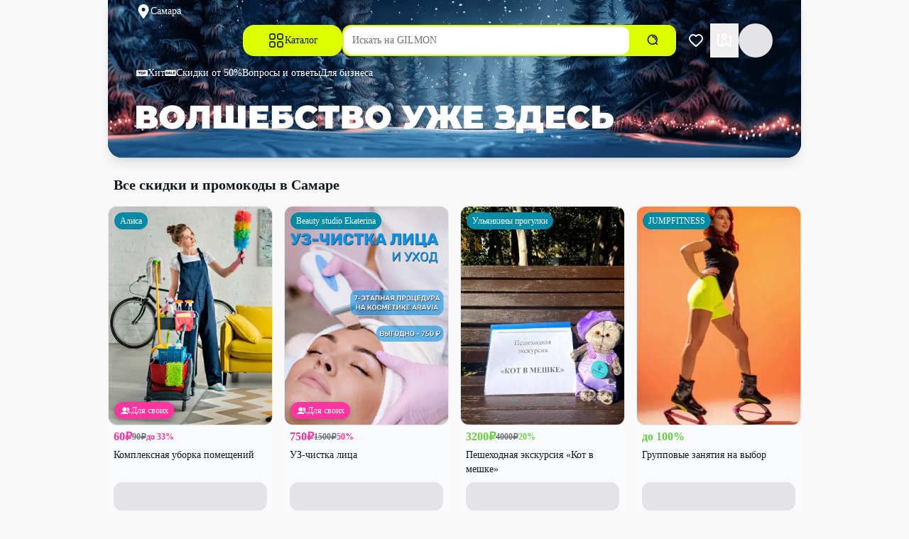

--- FILE ---
content_type: text/html; charset=utf-8
request_url: https://samara.gilmon.ru/?page=11
body_size: 58935
content:
<!DOCTYPE html><html lang="ru"><head><meta charSet="utf-8"/><link href="https://dce0b408-c951-4bea-96e5-3180fc41c3e8.selcdn.net" rel="dns-prefetch"/><link rel="preconnect" href="https://dce0b408-c951-4bea-96e5-3180fc41c3e8.selcdn.net"/><link href="https://defst1.gilmon.ru" rel="dns-prefetch"/><link rel="preconnect" href="https://defst1.gilmon.ru"/><meta name="viewport" content="width=device-width, height=device-height, initial-scale=1, maximum-scale=1, user-scalable=no"/><link rel="preload" as="image" imageSrcSet="https://dce0b408-c951-4bea-96e5-3180fc41c3e8.selcdn.net/_next/image?url=%2Fassets%2Fbanners%2Fheader-bg-newyear.png&amp;w=640&amp;q=75 640w, https://dce0b408-c951-4bea-96e5-3180fc41c3e8.selcdn.net/_next/image?url=%2Fassets%2Fbanners%2Fheader-bg-newyear.png&amp;w=750&amp;q=75 750w, https://dce0b408-c951-4bea-96e5-3180fc41c3e8.selcdn.net/_next/image?url=%2Fassets%2Fbanners%2Fheader-bg-newyear.png&amp;w=828&amp;q=75 828w, https://dce0b408-c951-4bea-96e5-3180fc41c3e8.selcdn.net/_next/image?url=%2Fassets%2Fbanners%2Fheader-bg-newyear.png&amp;w=1080&amp;q=75 1080w, https://dce0b408-c951-4bea-96e5-3180fc41c3e8.selcdn.net/_next/image?url=%2Fassets%2Fbanners%2Fheader-bg-newyear.png&amp;w=1200&amp;q=75 1200w, https://dce0b408-c951-4bea-96e5-3180fc41c3e8.selcdn.net/_next/image?url=%2Fassets%2Fbanners%2Fheader-bg-newyear.png&amp;w=1920&amp;q=75 1920w, https://dce0b408-c951-4bea-96e5-3180fc41c3e8.selcdn.net/_next/image?url=%2Fassets%2Fbanners%2Fheader-bg-newyear.png&amp;w=2048&amp;q=75 2048w, https://dce0b408-c951-4bea-96e5-3180fc41c3e8.selcdn.net/_next/image?url=%2Fassets%2Fbanners%2Fheader-bg-newyear.png&amp;w=3840&amp;q=75 3840w" imageSizes="100vw" fetchPriority="high"/><link rel="preload" as="image" imageSrcSet="https://dce0b408-c951-4bea-96e5-3180fc41c3e8.selcdn.net/_next/image?url=%2Fassets%2Fbanners%2Fheader-mobile-newyear.png&amp;w=640&amp;q=75 640w, https://dce0b408-c951-4bea-96e5-3180fc41c3e8.selcdn.net/_next/image?url=%2Fassets%2Fbanners%2Fheader-mobile-newyear.png&amp;w=750&amp;q=75 750w, https://dce0b408-c951-4bea-96e5-3180fc41c3e8.selcdn.net/_next/image?url=%2Fassets%2Fbanners%2Fheader-mobile-newyear.png&amp;w=828&amp;q=75 828w, https://dce0b408-c951-4bea-96e5-3180fc41c3e8.selcdn.net/_next/image?url=%2Fassets%2Fbanners%2Fheader-mobile-newyear.png&amp;w=1080&amp;q=75 1080w, https://dce0b408-c951-4bea-96e5-3180fc41c3e8.selcdn.net/_next/image?url=%2Fassets%2Fbanners%2Fheader-mobile-newyear.png&amp;w=1200&amp;q=75 1200w, https://dce0b408-c951-4bea-96e5-3180fc41c3e8.selcdn.net/_next/image?url=%2Fassets%2Fbanners%2Fheader-mobile-newyear.png&amp;w=1920&amp;q=75 1920w, https://dce0b408-c951-4bea-96e5-3180fc41c3e8.selcdn.net/_next/image?url=%2Fassets%2Fbanners%2Fheader-mobile-newyear.png&amp;w=2048&amp;q=75 2048w, https://dce0b408-c951-4bea-96e5-3180fc41c3e8.selcdn.net/_next/image?url=%2Fassets%2Fbanners%2Fheader-mobile-newyear.png&amp;w=3840&amp;q=75 3840w" imageSizes="100vw" fetchPriority="high"/><link rel="stylesheet" href="https://dce0b408-c951-4bea-96e5-3180fc41c3e8.selcdn.net/_next/static/css/5704aafb670195cc.css" data-precedence="next"/><link rel="stylesheet" href="https://dce0b408-c951-4bea-96e5-3180fc41c3e8.selcdn.net/_next/static/css/07031abbd4a72239.css" data-precedence="next"/><link rel="preload" as="script" fetchPriority="low" href="https://dce0b408-c951-4bea-96e5-3180fc41c3e8.selcdn.net/_next/static/chunks/webpack-1ee2b5840690f923.js"/><script src="https://dce0b408-c951-4bea-96e5-3180fc41c3e8.selcdn.net/_next/static/chunks/fd9d1056-d42a1d327d4751b7.js" async=""></script><script src="https://dce0b408-c951-4bea-96e5-3180fc41c3e8.selcdn.net/_next/static/chunks/2117-950e6621398bee57.js" async=""></script><script src="https://dce0b408-c951-4bea-96e5-3180fc41c3e8.selcdn.net/_next/static/chunks/main-app-c0b792ccedf946e2.js" async=""></script><script src="https://dce0b408-c951-4bea-96e5-3180fc41c3e8.selcdn.net/_next/static/chunks/5063-ba12149cf82c676f.js" async=""></script><script src="https://dce0b408-c951-4bea-96e5-3180fc41c3e8.selcdn.net/_next/static/chunks/6734-028a9286fd3c8ca2.js" async=""></script><script src="https://dce0b408-c951-4bea-96e5-3180fc41c3e8.selcdn.net/_next/static/chunks/2083-e01119249e0cfe9f.js" async=""></script><script src="https://dce0b408-c951-4bea-96e5-3180fc41c3e8.selcdn.net/_next/static/chunks/6190-7a152fbfb93877a4.js" async=""></script><script src="https://dce0b408-c951-4bea-96e5-3180fc41c3e8.selcdn.net/_next/static/chunks/4251-b7ac2c9b057b52a2.js" async=""></script><script src="https://dce0b408-c951-4bea-96e5-3180fc41c3e8.selcdn.net/_next/static/chunks/7648-24af3e4578f97a78.js" async=""></script><script src="https://dce0b408-c951-4bea-96e5-3180fc41c3e8.selcdn.net/_next/static/chunks/526-d283a71330785b05.js" async=""></script><script src="https://dce0b408-c951-4bea-96e5-3180fc41c3e8.selcdn.net/_next/static/chunks/7808-fefe269e62f4170d.js" async=""></script><script src="https://dce0b408-c951-4bea-96e5-3180fc41c3e8.selcdn.net/_next/static/chunks/6645-81e0b530672ab9d4.js" async=""></script><script src="https://dce0b408-c951-4bea-96e5-3180fc41c3e8.selcdn.net/_next/static/chunks/5878-932b46e5bd86f4c3.js" async=""></script><script src="https://dce0b408-c951-4bea-96e5-3180fc41c3e8.selcdn.net/_next/static/chunks/4457-021c525ddb15554b.js" async=""></script><script src="https://dce0b408-c951-4bea-96e5-3180fc41c3e8.selcdn.net/_next/static/chunks/7269-a2adabd3c013bde2.js" async=""></script><script src="https://dce0b408-c951-4bea-96e5-3180fc41c3e8.selcdn.net/_next/static/chunks/6082-3e90466441b545f5.js" async=""></script><script src="https://dce0b408-c951-4bea-96e5-3180fc41c3e8.selcdn.net/_next/static/chunks/6651-ab17dc48afa1bc0b.js" async=""></script><script src="https://dce0b408-c951-4bea-96e5-3180fc41c3e8.selcdn.net/_next/static/chunks/8509-820c4df999da6d9e.js" async=""></script><script src="https://dce0b408-c951-4bea-96e5-3180fc41c3e8.selcdn.net/_next/static/chunks/9516-2ae3387e35a49db6.js" async=""></script><script src="https://dce0b408-c951-4bea-96e5-3180fc41c3e8.selcdn.net/_next/static/chunks/2389-8d5dfa07355b50b7.js" async=""></script><script src="https://dce0b408-c951-4bea-96e5-3180fc41c3e8.selcdn.net/_next/static/chunks/7915-68d420f6c4a11a76.js" async=""></script><script src="https://dce0b408-c951-4bea-96e5-3180fc41c3e8.selcdn.net/_next/static/chunks/3413-266fd9c9a1631c2a.js" async=""></script><script src="https://dce0b408-c951-4bea-96e5-3180fc41c3e8.selcdn.net/_next/static/chunks/9977-ff4b5df545fb1615.js" async=""></script><script src="https://dce0b408-c951-4bea-96e5-3180fc41c3e8.selcdn.net/_next/static/chunks/4474-44d2de2150c55822.js" async=""></script><script src="https://dce0b408-c951-4bea-96e5-3180fc41c3e8.selcdn.net/_next/static/chunks/7532-6b5cfc92882b9c26.js" async=""></script><script src="https://dce0b408-c951-4bea-96e5-3180fc41c3e8.selcdn.net/_next/static/chunks/5557-8f02ab1f858378da.js" async=""></script><script src="https://dce0b408-c951-4bea-96e5-3180fc41c3e8.selcdn.net/_next/static/chunks/1234-a66f0ad2693a7440.js" async=""></script><script src="https://dce0b408-c951-4bea-96e5-3180fc41c3e8.selcdn.net/_next/static/chunks/4783-6397238d0979ad68.js" async=""></script><script src="https://dce0b408-c951-4bea-96e5-3180fc41c3e8.selcdn.net/_next/static/chunks/286-0b7b957017847a1e.js" async=""></script><script src="https://dce0b408-c951-4bea-96e5-3180fc41c3e8.selcdn.net/_next/static/chunks/2863-226b9342f2fb02c0.js" async=""></script><script src="https://dce0b408-c951-4bea-96e5-3180fc41c3e8.selcdn.net/_next/static/chunks/7362-2227a70082aa63d2.js" async=""></script><script src="https://dce0b408-c951-4bea-96e5-3180fc41c3e8.selcdn.net/_next/static/chunks/2341-6e03380fa2cbc682.js" async=""></script><script src="https://dce0b408-c951-4bea-96e5-3180fc41c3e8.selcdn.net/_next/static/chunks/4082-0f54b36287150a18.js" async=""></script><script src="https://dce0b408-c951-4bea-96e5-3180fc41c3e8.selcdn.net/_next/static/chunks/5359-a10d7ed4ac08ee3c.js" async=""></script><script src="https://dce0b408-c951-4bea-96e5-3180fc41c3e8.selcdn.net/_next/static/chunks/2400-c7b042688cdf297d.js" async=""></script><script src="https://dce0b408-c951-4bea-96e5-3180fc41c3e8.selcdn.net/_next/static/chunks/4067-3ab77a23398ca91d.js" async=""></script><script src="https://dce0b408-c951-4bea-96e5-3180fc41c3e8.selcdn.net/_next/static/chunks/5728-aece6306cbc92802.js" async=""></script><script src="https://dce0b408-c951-4bea-96e5-3180fc41c3e8.selcdn.net/_next/static/chunks/app/(site)/layout-22aaa418548c79b8.js" async=""></script><script src="https://dce0b408-c951-4bea-96e5-3180fc41c3e8.selcdn.net/_next/static/chunks/app/global-error-1d826db8795c7646.js" async=""></script><script src="https://dce0b408-c951-4bea-96e5-3180fc41c3e8.selcdn.net/_next/static/chunks/4581-e7401a0737c7a993.js" async=""></script><script src="https://dce0b408-c951-4bea-96e5-3180fc41c3e8.selcdn.net/_next/static/chunks/app/(vacancies)/layout-09a3617c07045b86.js" async=""></script><script src="https://dce0b408-c951-4bea-96e5-3180fc41c3e8.selcdn.net/_next/static/chunks/6757-e5f9e000fa805707.js" async=""></script><script src="https://dce0b408-c951-4bea-96e5-3180fc41c3e8.selcdn.net/_next/static/chunks/app/(site)/not-found-dae36c2dce87531c.js" async=""></script><script src="https://dce0b408-c951-4bea-96e5-3180fc41c3e8.selcdn.net/_next/static/chunks/app/(site)/error-ce089ada68fbfd03.js" async=""></script><script src="https://dce0b408-c951-4bea-96e5-3180fc41c3e8.selcdn.net/_next/static/chunks/710-40426953d7ffc511.js" async=""></script><script src="https://dce0b408-c951-4bea-96e5-3180fc41c3e8.selcdn.net/_next/static/chunks/7342-ac0123eede7df9d6.js" async=""></script><script src="https://dce0b408-c951-4bea-96e5-3180fc41c3e8.selcdn.net/_next/static/chunks/app/(site)/page-4c3e95ae3ba9586a.js" async=""></script><meta name="theme-color" content="#0d0e11"/><title>GILMON — все скидки, промокоды и акции до 90% в Самаре  | Страница 11</title><meta name="description" content="Тысячи услуг и товаров со скидками в Самаре! От отдыха и красоты до доставки и автоуслуг — всё, что нужно, со скидкой на GILMON"/><link rel="author" href="https://gilmon.ru/"/><meta name="author" content="GILMON"/><link rel="manifest" href="/manifest.webmanifest" crossorigin="use-credentials"/><meta name="robots" content="noindex follow"/><link rel="canonical" href="https://samara.gilmon.ru/"/><meta property="og:title" content="GILMON — все скидки, промокоды и акции до 90% в Самаре  | Страница 11"/><meta property="og:description" content="Тысячи услуг и товаров со скидками в Самаре! От отдыха и красоты до доставки и автоуслуг — всё, что нужно, со скидкой на GILMON"/><meta property="og:image" content="https://gilmon.ru/icon7.png"/><meta name="twitter:card" content="summary"/><meta name="twitter:title" content="GILMON — все скидки, промокоды и акции до 90% в Самаре  | Страница 11"/><meta name="twitter:description" content="Тысячи услуг и товаров со скидками в Самаре! От отдыха и красоты до доставки и автоуслуг — всё, что нужно, со скидкой на GILMON"/><meta name="twitter:image" content="https://gilmon.ru/icon7.png"/><link rel="icon" href="/favicon.ico" type="image/x-icon" sizes="128x128"/><link rel="icon" href="/icon.png?395618259888b7a0" type="image/png" sizes="196x196"/><link rel="icon" href="/icon1.png?3bb5b6dd4c4499ea" type="image/png" sizes="32x32"/><link rel="icon" href="/icon2.png?8404f087a67f4f5d" type="image/png" sizes="96x96"/><link rel="icon" href="/icon3.png?da1f2a1bc5baab90" type="image/png" sizes="128x128"/><link rel="icon" href="/icon4.png?395618259888b7a0" type="image/png" sizes="196x196"/><link rel="icon" href="/icon5.svg?3a14a45b4a8588c8" type="image/svg+xml" sizes="any"/><link rel="icon" href="/icon6.png?46951baed6ab502e" type="image/png" sizes="192x192"/><link rel="icon" href="/icon7.png?2c9da6c1c4ababab" type="image/png" sizes="512x512"/><link rel="apple-touch-icon" href="/apple-icon.png?cf88b51d860fb40b" type="image/png" sizes="180x180"/><meta name="next-size-adjust"/><script src="https://dce0b408-c951-4bea-96e5-3180fc41c3e8.selcdn.net/_next/static/chunks/polyfills-42372ed130431b0a.js" noModule=""></script></head><body class="__className_ff7e90"><script>!function(){try{var d=document.documentElement,c=d.classList;c.remove('light','dark');var e=localStorage.getItem('theme');if('system'===e||(!e&&true)){var t='(prefers-color-scheme: dark)',m=window.matchMedia(t);if(m.media!==t||m.matches){d.style.colorScheme = 'dark';c.add('dark')}else{d.style.colorScheme = 'light';c.add('light')}}else if(e){c.add(e|| '')}if(e==='light'||e==='dark')d.style.colorScheme=e}catch(e){}}()</script><div data-overlay-container="true"><script>(self.__next_s=self.__next_s||[]).push([0,{"children":"\n      (function(w,l){\n        w[l]=w[l]||[];\n        w[l].push({'gtm.start': new Date().getTime(),event:'gtm.js'});\n        w[l].push({'isnext': '1'});\n        w[l].push({'yaid': '24966418'})\n      })(window,'dataLayer');","id":"_next-gtm-init"}])</script><!--$!--><template data-dgst="BAILOUT_TO_CLIENT_SIDE_RENDERING"></template><!--/$--><div class="group" data-isofferpage="false"><div class="relative w-full"><header class="lg:container mx-auto "><div class="h-[165px] lg:h-[222px] xl:h-[242px]
                    group-[.shownCatalog]:h-[88px]
                    rounded-b-large shadow-lg transition-all duration-300 ease-in-out relative"><div class="hidden sm:block"><img alt="" fetchPriority="high" loading="eager" decoding="async" data-nimg="fill" class="object-right-bottom object-no-repeat -z-10 rounded-b-large" style="position:absolute;height:100%;width:100%;left:0;top:0;right:0;bottom:0;color:transparent;background-color:#0d0e11" sizes="100vw" srcSet="https://dce0b408-c951-4bea-96e5-3180fc41c3e8.selcdn.net/_next/image?url=%2Fassets%2Fbanners%2Fheader-bg-newyear.png&amp;w=640&amp;q=75 640w, https://dce0b408-c951-4bea-96e5-3180fc41c3e8.selcdn.net/_next/image?url=%2Fassets%2Fbanners%2Fheader-bg-newyear.png&amp;w=750&amp;q=75 750w, https://dce0b408-c951-4bea-96e5-3180fc41c3e8.selcdn.net/_next/image?url=%2Fassets%2Fbanners%2Fheader-bg-newyear.png&amp;w=828&amp;q=75 828w, https://dce0b408-c951-4bea-96e5-3180fc41c3e8.selcdn.net/_next/image?url=%2Fassets%2Fbanners%2Fheader-bg-newyear.png&amp;w=1080&amp;q=75 1080w, https://dce0b408-c951-4bea-96e5-3180fc41c3e8.selcdn.net/_next/image?url=%2Fassets%2Fbanners%2Fheader-bg-newyear.png&amp;w=1200&amp;q=75 1200w, https://dce0b408-c951-4bea-96e5-3180fc41c3e8.selcdn.net/_next/image?url=%2Fassets%2Fbanners%2Fheader-bg-newyear.png&amp;w=1920&amp;q=75 1920w, https://dce0b408-c951-4bea-96e5-3180fc41c3e8.selcdn.net/_next/image?url=%2Fassets%2Fbanners%2Fheader-bg-newyear.png&amp;w=2048&amp;q=75 2048w, https://dce0b408-c951-4bea-96e5-3180fc41c3e8.selcdn.net/_next/image?url=%2Fassets%2Fbanners%2Fheader-bg-newyear.png&amp;w=3840&amp;q=75 3840w" src="https://dce0b408-c951-4bea-96e5-3180fc41c3e8.selcdn.net/_next/image?url=%2Fassets%2Fbanners%2Fheader-bg-newyear.png&amp;w=3840&amp;q=75"/></div><div class="sm:hidden"><img alt="" fetchPriority="high" decoding="async" data-nimg="fill" class="object-right-bottom object-no-repeat -z-10 rounded-b-large bg-[#0d0e11]" style="position:absolute;height:100%;width:100%;left:0;top:0;right:0;bottom:0;color:transparent;background-color:#0d0e11" sizes="100vw" srcSet="https://dce0b408-c951-4bea-96e5-3180fc41c3e8.selcdn.net/_next/image?url=%2Fassets%2Fbanners%2Fheader-mobile-newyear.png&amp;w=640&amp;q=75 640w, https://dce0b408-c951-4bea-96e5-3180fc41c3e8.selcdn.net/_next/image?url=%2Fassets%2Fbanners%2Fheader-mobile-newyear.png&amp;w=750&amp;q=75 750w, https://dce0b408-c951-4bea-96e5-3180fc41c3e8.selcdn.net/_next/image?url=%2Fassets%2Fbanners%2Fheader-mobile-newyear.png&amp;w=828&amp;q=75 828w, https://dce0b408-c951-4bea-96e5-3180fc41c3e8.selcdn.net/_next/image?url=%2Fassets%2Fbanners%2Fheader-mobile-newyear.png&amp;w=1080&amp;q=75 1080w, https://dce0b408-c951-4bea-96e5-3180fc41c3e8.selcdn.net/_next/image?url=%2Fassets%2Fbanners%2Fheader-mobile-newyear.png&amp;w=1200&amp;q=75 1200w, https://dce0b408-c951-4bea-96e5-3180fc41c3e8.selcdn.net/_next/image?url=%2Fassets%2Fbanners%2Fheader-mobile-newyear.png&amp;w=1920&amp;q=75 1920w, https://dce0b408-c951-4bea-96e5-3180fc41c3e8.selcdn.net/_next/image?url=%2Fassets%2Fbanners%2Fheader-mobile-newyear.png&amp;w=2048&amp;q=75 2048w, https://dce0b408-c951-4bea-96e5-3180fc41c3e8.selcdn.net/_next/image?url=%2Fassets%2Fbanners%2Fheader-mobile-newyear.png&amp;w=3840&amp;q=75 3840w" src="https://dce0b408-c951-4bea-96e5-3180fc41c3e8.selcdn.net/_next/image?url=%2Fassets%2Fbanners%2Fheader-mobile-newyear.png&amp;w=3840&amp;q=75"/></div><div class=" flex flex-col h-full"><div class="grow-0 px-4 lg:px-10 xl:px-24"><div><div class="relative w-100 h-100 block z-1000"></div><button type="button" tabindex="0" data-react-aria-pressable="true" data-slot="trigger" aria-haspopup="dialog" aria-expanded="false" class="group relative inline-flex items-center justify-center box-border appearance-none select-none whitespace-nowrap font-normal overflow-hidden tap-highlight-transparent transform-gpu data-[pressed=true]:scale-[0.97] outline-none data-[focus-visible=true]:z-10 data-[focus-visible=true]:outline-2 data-[focus-visible=true]:outline-focus data-[focus-visible=true]:outline-offset-2 h-8 text-tiny gap-2 rounded-small [&amp;&gt;svg]:max-w-[theme(spacing.8)] transition-transform-colors-opacity motion-reduce:transition-none bg-transparent text-default-foreground z-10 aria-expanded:scale-[0.97] aria-expanded:opacity-70 subpixel-antialiased bg-none hover:bg-none min-w-12 px-0 data-[hover=true]:bg-transparent"><svg xmlns="http://www.w3.org/2000/svg" xml:space="preserve" width="16" height="16" viewBox="0 0 64 64" class="w-5 h-5 xl:w-auto xl:h-auto text-white hidden lg:block" aria-hidden="true" focusable="false"><path fill="currentColor" d="M32 0C18.746 0 8 10.746 8 24c0 5.219 1.711 10.008 4.555 13.93.051.094.059.199.117.289l16 24a4 4 0 0 0 6.656 0l16-24c.059-.09.066-.195.117-.289C54.289 34.008 56 29.219 56 24 56 10.746 45.254 0 32 0m0 32a8 8 0 1 1 0-16 8 8 0 0 1 0 16"></path></svg><span class="text-small text-white">Самара</span><svg xmlns="http://www.w3.org/2000/svg" viewBox="0 0 17 17" class="min-w-3 h-3 text-white lg:hidden" aria-hidden="true" focusable="false"><path fill="currentColor" fill-rule="evenodd" d="M2.16 6.246c.225 0 .45.062.65.196l6.229 4.156 6.037-4.197a1.175 1.175 0 0 1 1.304 1.958l-6.688 4.63a1.17 1.17 0 0 1-1.304.002l-6.88-4.589a1.178 1.178 0 0 1 .652-2.156"></path></svg></button><div class="relative"></div></div><div class="relative
                    transition-all duration-300 ease-in-out"><div class="container px-0 "><div class="flex flex-col lg:flex-row gap-0 md:gap-2 lg:gap-4 items-center"><div class="hidden lg:flex"><a class="min-w-[150px]" href="/"><img alt="" loading="lazy" width="150" height="27" decoding="async" data-nimg="1" style="color:transparent" src="https://dce0b408-c951-4bea-96e5-3180fc41c3e8.selcdn.net/_next/static/media/logo-dark.15f757f6.svg"/></a></div><button type="button" tabindex="0" data-react-aria-pressable="true" class="z-0 group relative items-center justify-center box-border appearance-none select-none whitespace-nowrap font-normal subpixel-antialiased overflow-hidden tap-highlight-transparent transform-gpu data-[pressed=true]:scale-[0.97] outline-none data-[focus-visible=true]:z-10 data-[focus-visible=true]:outline-2 data-[focus-visible=true]:outline-focus data-[focus-visible=true]:outline-offset-2 text-small gap-2 rounded-medium [&amp;&gt;svg]:max-w-[theme(spacing.8)] transition-transform-colors-opacity motion-reduce:transition-none bg-primary text-primary-foreground data-[hover=true]:opacity-hover hidden lg:flex px-6 h-[44px] min-w-[140px]"><svg xmlns="http://www.w3.org/2000/svg" width="16" height="16" fill="none" viewBox="0 0 24 24" class="w-6 h-6" aria-hidden="true" focusable="false"><path fill="currentColor" fill-rule="evenodd" d="M6.5 3.588c-.733 0-1.764.175-2.448.311a.19.19 0 0 0-.153.153c-.136.684-.31 1.715-.31 2.448s.174 1.764.31 2.448a.19.19 0 0 0 .153.153c.684.136 1.715.31 2.448.31s1.764-.174 2.448-.31a.19.19 0 0 0 .153-.153c.136-.684.31-1.715.31-2.448s-.174-1.764-.31-2.448a.19.19 0 0 0-.153-.153c-.684-.136-1.715-.31-2.448-.31M3.741 2.342C4.427 2.205 5.595 2 6.5 2s2.073.205 2.759.342a1.78 1.78 0 0 1 1.4 1.4c.136.685.341 1.853.341 2.758s-.205 2.073-.342 2.759a1.78 1.78 0 0 1-1.4 1.4C8.574 10.794 7.406 11 6.5 11s-2.073-.205-2.759-.342a1.78 1.78 0 0 1-1.4-1.4C2.206 8.574 2 7.406 2 6.5s.205-2.073.342-2.759a1.78 1.78 0 0 1 1.4-1.4M6.5 14.588c-.733 0-1.764.175-2.448.311a.19.19 0 0 0-.153.153c-.136.684-.31 1.715-.31 2.448s.174 1.764.31 2.448a.19.19 0 0 0 .153.153c.684.136 1.715.31 2.448.31s1.764-.174 2.448-.31a.19.19 0 0 0 .153-.153c.136-.684.31-1.715.31-2.448s-.174-1.764-.31-2.448a.19.19 0 0 0-.153-.153c-.684-.136-1.715-.31-2.448-.31m-2.759-1.246C4.427 13.205 5.595 13 6.5 13s2.073.205 2.759.342a1.78 1.78 0 0 1 1.4 1.4c.136.685.341 1.853.341 2.758s-.205 2.073-.342 2.759a1.78 1.78 0 0 1-1.4 1.4C8.574 21.794 7.406 22 6.5 22s-2.073-.205-2.759-.342a1.78 1.78 0 0 1-1.4-1.4C2.206 19.574 2 18.406 2 17.5s.205-2.073.342-2.759a1.78 1.78 0 0 1 1.4-1.4M17.5 3.588c-.733 0-1.764.175-2.448.311a.19.19 0 0 0-.153.153c-.136.684-.31 1.715-.31 2.448s.174 1.764.31 2.448a.19.19 0 0 0 .153.153c.684.136 1.715.31 2.448.31s1.764-.174 2.448-.31a.19.19 0 0 0 .153-.153c.136-.684.31-1.715.31-2.448s-.174-1.764-.31-2.448a.19.19 0 0 0-.153-.153c-.684-.136-1.715-.31-2.448-.31m-2.759-1.246C15.427 2.205 16.595 2 17.5 2s2.073.205 2.759.342a1.78 1.78 0 0 1 1.4 1.4c.136.685.341 1.853.341 2.758s-.205 2.073-.342 2.759a1.78 1.78 0 0 1-1.4 1.4c-.685.136-1.853.341-2.758.341s-2.073-.205-2.759-.342a1.78 1.78 0 0 1-1.4-1.4C13.206 8.574 13 7.406 13 6.5s.205-2.073.342-2.759a1.78 1.78 0 0 1 1.4-1.4M17.5 14.588c-.733 0-1.764.175-2.448.311a.19.19 0 0 0-.153.153c-.136.684-.31 1.715-.31 2.448s.174 1.764.31 2.448a.19.19 0 0 0 .153.153c.684.136 1.715.31 2.448.31s1.764-.174 2.448-.31a.19.19 0 0 0 .153-.153c.136-.684.31-1.715.31-2.448s-.174-1.764-.31-2.448a.19.19 0 0 0-.153-.153c-.684-.136-1.715-.31-2.448-.31m-2.759-1.246c.686-.137 1.854-.342 2.759-.342s2.073.205 2.759.342a1.78 1.78 0 0 1 1.4 1.4c.136.685.341 1.853.341 2.758s-.205 2.073-.342 2.759a1.78 1.78 0 0 1-1.4 1.4c-.685.136-1.853.341-2.758.341s-2.073-.205-2.759-.342a1.78 1.78 0 0 1-1.4-1.4C13.206 19.574 13 18.406 13 17.5s.205-2.073.342-2.759a1.78 1.78 0 0 1 1.4-1.4" clip-rule="evenodd"></path></svg>Каталог</button><div class="w-full relative"><form action="/search"><div><div class="w-full relative flex flex-row gap-0 justify-start rounded-small bg-primary overflow-hidden p-0.5 z-10"><div class="bg-block flex flex-row gap-0 justify-start w-full rounded-small p-1 overflow-hidden"><div class="group flex flex-col data-[hidden=true]:hidden w-full relative justify-end data-[has-label=true]:mt-[calc(theme(fontSize.small)_+_8px)]" data-slot="base" data-filled="true" data-filled-within="true" data-has-value="true"><div data-slot="main-wrapper" class="h-full flex flex-col"><div data-slot="input-wrapper" class="relative w-full inline-flex tap-highlight-transparent flex-row items-center gap-3 border-medium border-default-200 data-[hover=true]:border-default-400 group-data-[focus=true]:border-default-foreground h-8 min-h-8 px-2 rounded-none transition-background !duration-150 transition-colors motion-reduce:transition-none border-none shadow-none" style="cursor:text"><div data-slot="inner-wrapper" class="inline-flex w-full items-center h-full box-border"><input data-slot="input" data-type="search" class="w-full font-normal bg-transparent !outline-none placeholder:text-foreground-500 focus-visible:outline-none data-[has-start-content=true]:ps-1.5 data-[has-end-content=true]:pe-1.5 data-[type=color]:rounded-none file:cursor-pointer file:bg-transparent file:border-0 autofill:bg-transparent bg-clip-text text-small no-clear" aria-label="Искать на GILMON" type="search" autoComplete="off" placeholder="Искать на GILMON" tabindex="0" id="react-aria-:R6in9omacva:" aria-describedby="react-aria-:R6in9omacvaH3: react-aria-:R6in9omacvaH4:" name="query" value=""/></div></div></div></div><button type="button" tabindex="0" data-react-aria-pressable="true" class="z-0 group relative items-center justify-center box-border appearance-none select-none whitespace-nowrap font-normal subpixel-antialiased overflow-hidden tap-highlight-transparent transform-gpu data-[pressed=true]:scale-[0.97] outline-none data-[focus-visible=true]:z-10 data-[focus-visible=true]:outline-2 data-[focus-visible=true]:outline-focus data-[focus-visible=true]:outline-offset-2 text-tiny gap-2 rounded-small px-0 !gap-0 transition-transform-colors-opacity motion-reduce:transition-none bg-transparent text-default-foreground data-[hover=true]:bg-default/40 min-w-8 w-8 h-auto hidden"><svg aria-hidden="true" class="w-5 h-5" fill="none" focusable="false" height="1em" role="presentation" stroke="currentColor" stroke-linecap="round" stroke-linejoin="round" stroke-width="2" viewBox="0 0 24 24" width="1em"><path d="M18 6L6 18M6 6l12 12"></path></svg></button></div><button type="button" tabindex="0" data-react-aria-pressable="true" class="z-0 group relative items-center justify-center box-border appearance-none select-none whitespace-nowrap font-normal subpixel-antialiased overflow-hidden tap-highlight-transparent transform-gpu data-[pressed=true]:scale-[0.97] outline-none data-[focus-visible=true]:z-10 data-[focus-visible=true]:outline-2 data-[focus-visible=true]:outline-focus data-[focus-visible=true]:outline-offset-2 px-3 min-w-16 text-tiny gap-2 rounded-none [&amp;&gt;svg]:max-w-[theme(spacing.8)] transition-transform-colors-opacity motion-reduce:transition-none bg-primary text-primary-foreground data-[hover=true]:opacity-hover h-auto hidden lg:flex -top-0.5"><svg width="16" height="16" viewBox="0 0 20 20" fill="none" xmlns="http://www.w3.org/2000/svg"><path d="M11 6C13.7614 6 16 8.23858 16 11M16.6588 16.6549L21 21M19 11C19 15.4183 15.4183 19 11 19C6.58172 19 3 15.4183 3 11C3 6.58172 6.58172 3 11 3C15.4183 3 19 6.58172 19 11Z" stroke="currentColor" stroke-width="2" stroke-linecap="round" stroke-linejoin="round"></path></svg></button></div><div class="relative w-full h-0 block z-[1000]"><div class="absolute left-0 right-0 top-2 hidden bg-block rounded-small border shadow p-2"><div class="overflow-y-auto data-[top-scroll=true]:[mask-image:linear-gradient(0deg,#000_calc(100%_-_var(--scroll-shadow-size)),transparent)] data-[bottom-scroll=true]:[mask-image:linear-gradient(180deg,#000_calc(100%_-_var(--scroll-shadow-size)),transparent)] data-[top-bottom-scroll=true]:[mask-image:linear-gradient(#000,#000,transparent_0,#000_var(--scroll-shadow-size),#000_calc(100%_-_var(--scroll-shadow-size)),transparent)] no-scrollbar max-h-[600px]" data-orientation="vertical" style="--scroll-shadow-size:40px"></div></div></div></div><input type="hidden" name="query" value=""/><input type="hidden" name="category" value=""/></form></div><div class="hidden lg:flex justify-between md:gap-4 xl:gap-8 lg:pl-2"><a class="flex flex-col items-center justify-center px-2 cursor-pointer" href="/favorites"><div class="relative inline-flex shrink-0"><svg xmlns="http://www.w3.org/2000/svg" width="24" height="24" fill="none" class="text-white"><path stroke="currentColor" stroke-linecap="round" stroke-linejoin="round" stroke-width="2" d="M12 6c-1.8-2.097-4.806-2.745-7.06-.825-2.255 1.92-2.573 5.131-.802 7.402 1.472 1.888 5.927 5.87 7.387 7.16.163.144.245.216.34.245a.46.46 0 0 0 .258 0c.095-.029.176-.1.34-.245 1.46-1.29 5.915-5.272 7.387-7.16 1.77-2.27 1.492-5.502-.802-7.402S13.8 3.903 12 6" clip-rule="evenodd"></path></svg><span class="flex z-10 flex-wrap absolute box-border rounded-full whitespace-nowrap place-content-center origin-center items-center select-none font-regular scale-100 opacity-100 subpixel-antialiased data-[invisible=true]:scale-0 data-[invisible=true]:opacity-0 text-small px-0 transition-transform-opacity !ease-soft-spring !duration-300 border-transparent border-0 bg-danger text-danger-foreground w-5 h-5 min-w-5 min-h-5 top-[10%] right-[10%] translate-x-1/2 -translate-y-1/2 dark:text-white" data-invisible="true">0</span></div><span class="text-tiny lg:text-small text-white xl:block hidden">Избранное</span></a><button class="flex flex-col items-center justify-center px-2 cursor-pointer text-white"><svg xmlns="http://www.w3.org/2000/svg" width="20" height="20" fill="none" viewBox="0 0 24 24" class="text-white w-[24px] h-[24px]"><path stroke="currentColor" stroke-linecap="round" stroke-linejoin="round" stroke-width="2" d="M12 6h.01M9 20l-6-3V4l2 1m4 15 6-3m-6 3v-6m6 3 6 3V7l-2-1m-4 11v-3m0-7.8c0 1.767-1.5 3.2-3 4.8-1.5-1.6-3-3.033-3-4.8S10.343 3 12 3s3 1.433 3 3.2"></path></svg><span class="text-tiny lg:text-small xl:block hidden">На карте</span></button><div class="group relative overflow-hidden bg-content3 dark:bg-content2 pointer-events-none before:opacity-100 before:absolute before:inset-0 before:-translate-x-full before:animate-[shimmer_2s_infinite] before:border-t before:border-content4/30 before:bg-gradient-to-r before:from-transparent before:via-content4 dark:before:via-default-700/10 before:to-transparent after:opacity-100 after:absolute after:inset-0 after:-z-10 after:bg-content3 dark:after:bg-content2 data-[loaded=true]:pointer-events-auto data-[loaded=true]:overflow-visible data-[loaded=true]:!bg-transparent data-[loaded=true]:before:opacity-0 data-[loaded=true]:before:-z-10 data-[loaded=true]:before:animate-none data-[loaded=true]:after:opacity-0 transition-background !duration-300 flex rounded-full w-12 h-12"><div class="opacity-0 group-data-[loaded=true]:opacity-100 transition-opacity motion-reduce:transition-none !duration-300"></div></div></div></div></div></div></div><div class="h-full flex flex-col gap-0 group-[.shownCatalog]:hidden relative p-0 lg:px-10 xl:px-24 px-4"><div class="relative z-100"><div class="lg:pt-3"><div class="flex justify-between items-center"><div class="hidden lg:flex gap-10 justify-start items-center"><ul class="flex gap-4 justify-start items-center"><li><a color="secondary" class="break-keep text-nowrap text-small text-white flex justify-start items-center gap-1" href="/category/hit-benefit"><svg width="20" height="20" viewBox="0 0 338 182" fill="none" xmlns="http://www.w3.org/2000/svg" class="w-4 h-4 mr-0"><path d="M323 0C331.284 0 338 6.71573 338 15V167C338 175.284 331.284 182 323 182H15C6.71573 182 0 175.284 0 167V15C2.57703e-06 6.71573 6.71573 0 15 0H323ZM167.508 48.9062C160.216 48.9063 153.628 50.4818 147.742 53.6328C141.883 56.7578 137.221 61.3802 133.758 67.5C130.32 73.5937 128.602 81.0937 128.602 90C128.602 98.8542 130.32 106.341 133.758 112.461C137.221 118.555 141.883 123.19 147.742 126.367C153.628 129.518 160.216 131.094 167.508 131.094C174.747 131.094 181.31 129.531 187.195 126.406C193.081 123.255 197.755 118.633 201.219 112.539C204.682 106.419 206.414 98.9063 206.414 90C206.414 81.0937 204.682 73.5937 201.219 67.5C197.755 61.3802 193.081 56.7578 187.195 53.6328C181.31 50.4818 174.747 48.9062 167.508 48.9062ZM54.9688 50V67.5H79.0312V130H100.438V67.5H124.5V50H54.9688ZM216.463 50V130H238.182V106.25H250.213C256.307 106.25 261.632 105.117 266.189 102.852C270.773 100.586 274.327 97.3568 276.854 93.1641C279.406 88.9714 280.682 84.0104 280.682 78.2812C280.682 72.6042 279.445 67.6432 276.971 63.3984C274.497 59.1536 271.033 55.8594 266.58 53.5156C262.127 51.1719 256.932 50 250.994 50H216.463ZM167.508 67.8125C171.102 67.8125 174.122 68.6719 176.57 70.3906C179.044 72.0833 180.906 74.5833 182.156 77.8906C183.432 81.1719 184.07 85.2083 184.07 90C184.07 94.7917 183.432 98.8411 182.156 102.148C180.906 105.43 179.044 107.93 176.57 109.648C174.122 111.341 171.102 112.188 167.508 112.188C163.914 112.187 160.88 111.341 158.406 109.648C155.958 107.93 154.096 105.43 152.82 102.148C151.57 98.8411 150.945 94.7917 150.945 90C150.945 85.2083 151.57 81.1719 152.82 77.8906C154.096 74.5833 155.958 72.0833 158.406 70.3906C160.88 68.6719 163.914 67.8125 167.508 67.8125ZM245.838 67.3438C248.39 67.3438 250.564 67.7865 252.361 68.6719C254.184 69.5312 255.577 70.7812 256.541 72.4219C257.531 74.0365 258.025 75.9896 258.025 78.2812C258.025 80.5469 257.531 82.513 256.541 84.1797C255.577 85.8464 254.184 87.1354 252.361 88.0469C250.564 88.9323 248.39 89.375 245.838 89.375H238.182V67.3438H245.838Z" fill="currentColor"></path></svg>Хит</a></li><li><a color="secondary" class="break-keep text-nowrap text-small text-white flex justify-start items-center gap-1" href="/category/habitually-living-profitably"><svg width="20" height="20" viewBox="0 0 346 190" fill="none" class="w-4 h-4 mr-0" xmlns="http://www.w3.org/2000/svg"><path d="M327 0C335.284 0 342 6.71573 342 15V167C342 175.284 335.284 182 327 182H19C10.7157 182 4 175.284 4 167V15C4 6.71573 10.7157 0 19 0H327ZM63.5 47.9062C57.1719 47.9063 51.5599 48.974 46.6641 51.1094C41.7943 53.2448 37.9792 56.2266 35.2188 60.0547C32.4844 63.8568 31.1302 68.2969 31.1562 73.375C31.1302 79.625 33.1484 84.5599 37.2109 88.1797C41.2995 91.7734 46.8854 94.3385 53.9688 95.875L61.9375 97.5938C64.9062 98.2448 67.263 98.9479 69.0078 99.7031C70.7526 100.432 72.0026 101.266 72.7578 102.203C73.5391 103.115 73.9427 104.182 73.9688 105.406C73.9427 106.708 73.526 107.867 72.7188 108.883C71.9115 109.898 70.7266 110.693 69.1641 111.266C67.6016 111.839 65.6615 112.125 63.3438 112.125C60.5833 112.125 58.2005 111.695 56.1953 110.836C54.2161 109.977 52.6797 108.714 51.5859 107.047C50.4922 105.38 49.8802 103.323 49.75 100.875H29.125C29.151 107.568 30.5833 113.062 33.4219 117.359C36.2865 121.63 40.2969 124.794 45.4531 126.852C50.6354 128.909 56.7031 129.937 63.6562 129.938C70.4271 129.938 76.2214 128.987 81.0391 127.086C85.8828 125.185 89.6068 122.411 92.2109 118.766C94.8151 115.12 96.1302 110.667 96.1562 105.406C96.1302 102.359 95.6354 99.5469 94.6719 96.9688C93.7344 94.3906 92.263 92.0729 90.2578 90.0156C88.2526 87.9323 85.6745 86.1224 82.5234 84.5859C79.3724 83.0495 75.5833 81.8125 71.1562 80.875L64.5938 79.4688C62.6927 79.0781 61.0521 78.6354 59.6719 78.1406C58.2917 77.6458 57.1589 77.099 56.2734 76.5C55.388 75.875 54.737 75.1849 54.3203 74.4297C53.9297 73.6484 53.7604 72.776 53.8125 71.8125C53.8385 70.6406 54.1901 69.599 54.8672 68.6875C55.5443 67.776 56.5859 67.0599 57.9922 66.5391C59.4245 65.9922 61.2604 65.7188 63.5 65.7188C67.0156 65.7188 69.6328 66.4479 71.3516 67.9062C73.0964 69.3646 74.0729 71.3958 74.2812 74H95.0625C95.0365 68.7656 93.7344 64.1953 91.1562 60.2891C88.6042 56.3568 84.9714 53.3099 80.2578 51.1484C75.5443 48.987 69.9583 47.9062 63.5 47.9062ZM125.053 49L98.6465 129H122.084L126.707 113.688H153.086L157.709 129H181.146L154.74 49H125.053ZM188.852 49V129H242.914V111.5H210.57V49H188.852ZM251.693 49V129H309.193V111.5H273.412V97.75H306.381V80.25H273.412V66.5H309.35V49H251.693ZM140.209 71.0312L148.181 97.4375H131.612L139.584 71.0312H140.209Z" fill="currentColor"></path></svg>Скидки от 50%</a></li><li><a target="_self" class="break-keep text-nowrap text-small text-white flex justify-start items-center" href="/faq">Вопросы и ответы</a></li><li><a target="_blank" class="break-keep text-nowrap text-small text-white flex justify-start items-center" href="https://partners.gilmon.ru">Для бизнеса</a></li></ul></div></div></div></div><div class="grow flex flex-col gap-4 h-full justify-center items-start"><svg xmlns="http://www.w3.org/2000/svg" width="150" height="39" fill="none" class="lg:hidden"><path fill="#fff" d="M11.36 6.629q1.122.399 1.71 1.197.59.779.59 1.919 0 1.786-1.425 2.83-1.405 1.027-3.99 1.027H1.139V.302h6.745q2.47 0 3.819.912 1.368.912 1.368 2.565 0 .95-.456 1.672-.437.721-1.254 1.178M5.548 5.413h1.9q1.102 0 1.102-.97 0-1.006-1.102-1.006h-1.9zm2.489 5.054q1.102 0 1.102-1.064 0-1.026-1.102-1.026h-2.49v2.09zm13.987 3.439q-2.147 0-3.857-.893-1.71-.895-2.679-2.47-.969-1.596-.969-3.591t.97-3.572q.968-1.596 2.678-2.49 1.71-.892 3.857-.892T25.88.89t2.68 2.489q.968 1.576.968 3.572t-.969 3.59q-.969 1.578-2.679 2.47-1.71.894-3.857.894m0-3.63a2.86 2.86 0 0 0 1.501-.398 3 3 0 0 0 1.083-1.16q.4-.76.4-1.766 0-1.008-.4-1.748a2.8 2.8 0 0 0-1.083-1.16 2.76 2.76 0 0 0-1.5-.417q-.837 0-1.52.418-.666.399-1.065 1.159-.399.74-.399 1.748 0 1.006.4 1.767.398.74 1.063 1.159a2.96 2.96 0 0 0 1.52.399M43.748.303v13.3H39.34V3.779H36.3l-.038 1.539q-.076 2.85-.456 4.674t-1.33 2.85q-.951 1.006-2.717 1.007a8 8 0 0 1-1.9-.247l.228-3.591q.247.057.494.057.702 0 1.064-.57.38-.57.513-1.52t.19-2.49l.17-5.186zm20.912 0v13.3H46.097V.302h4.408v9.823h2.679V.302h4.408v9.823h2.66V.302zm13.406 9.918v3.382H67.008V.302H77.82v3.382h-6.403v1.558h5.624v3.23h-5.624v1.748zM79.885.302h11.533v3.382h-7.125v1.539h3.173q2.432 0 3.724 1.045 1.311 1.026 1.311 2.983 0 2.032-1.482 3.192-1.482 1.158-4.123 1.159h-7.011zm6.707 10.165q.665 0 1.026-.285.38-.285.38-.817 0-1.026-1.406-1.026h-2.299v2.128zm14.138 3.439q-2.109 0-3.8-.874a6.76 6.76 0 0 1-2.66-2.47q-.95-1.596-.95-3.61 0-2.015.95-3.591A6.6 6.6 0 0 1 96.93.89q1.692-.893 3.8-.893 1.938 0 3.458.684a6.4 6.4 0 0 1 2.508 1.976l-2.831 2.527q-1.235-1.559-2.907-1.558-1.405 0-2.26.912-.855.893-.856 2.413 0 1.52.855 2.432.855.893 2.261.893 1.672 0 2.907-1.558l2.831 2.527a6.4 6.4 0 0 1-2.508 1.976q-1.52.684-3.458.684m18.552-10.127h-3.895v9.823h-4.408V3.779h-3.895V.302h12.198zm11.701 2.85q1.12.399 1.71 1.197.59.779.589 1.919 0 1.786-1.425 2.83-1.405 1.027-3.99 1.027h-7.106V.302h6.745q2.47 0 3.819.912 1.368.912 1.368 2.565 0 .95-.456 1.672-.436.721-1.254 1.178m-5.814-1.216h1.9q1.102 0 1.102-.97 0-1.006-1.102-1.006h-1.9zm2.489 5.054q1.102 0 1.102-1.064 0-1.026-1.102-1.026h-2.489v2.09zm13.987 3.439q-2.147 0-3.857-.893-1.71-.895-2.679-2.47-.969-1.596-.969-3.591t.969-3.572q.969-1.596 2.679-2.49 1.71-.892 3.857-.892t3.857.893 2.679 2.489q.969 1.576.969 3.572t-.969 3.59q-.969 1.578-2.679 2.47-1.71.894-3.857.894m0-3.63a2.86 2.86 0 0 0 1.501-.398 3 3 0 0 0 1.083-1.16q.399-.76.399-1.766 0-1.008-.399-1.748a2.8 2.8 0 0 0-1.083-1.16 2.76 2.76 0 0 0-1.501-.417q-.836 0-1.52.418-.665.399-1.064 1.159-.399.74-.399 1.748 0 1.006.399 1.767.4.74 1.064 1.159.684.399 1.52.399M14.439 22.303l-5.34 10.013q-.948 1.785-2.336 2.717a5.25 5.25 0 0 1-3.021.93q-1.273 0-2.584-.531l1.045-3.23q.835.228 1.368.228.494 0 .836-.171.36-.171.684-.57l-5.092-9.386h4.73l2.642 5.605 2.736-5.605zm13.65 8.493h-1.16v4.807h-4.37v-4.807h-1.197l-2.203 4.807h-5.15l3.572-6.992-3.381-6.308h4.674l2.375 4.959h1.31V22.3h4.37v4.96h1.236l2.413-4.96h4.674l-3.364 6.309 3.553 6.992h-5.149zm19.325 1.425v3.382H36.356v-13.3h10.81v3.382h-6.402v1.558h5.624v3.23h-5.624v1.748zm16.426-3.534q1.064.435 1.653 1.273.608.835.608 1.9 0 1.254-.893 2.185-.874.911-2.375 1.406-1.482.474-3.306.475-2.907 0-5.529-1.16l1.311-3.096q.93.38 1.938.589 1.007.19 1.9.19 1.083 0 1.748-.304.684-.304.684-.893 0-.798-1.311-.798h-3.591v-3.23h3.211q.57 0 .855-.21a.67.67 0 0 0 .304-.588q0-.495-.532-.76-.513-.267-1.368-.266-.798 0-1.729.228-.93.228-1.767.646l-1.311-3.325q2.204-1.008 4.788-1.007 1.73 0 3.192.475 1.482.474 2.356 1.387.893.893.893 2.109 0 .892-.456 1.615a3.3 3.3 0 0 1-1.273 1.159m18.77 3.439v6.08h-4.104v-2.603h-7.562v2.603H66.84v-6.08h.38q1.158 0 1.634-1.463.474-1.463.608-4.313l.152-4.047h11.248v9.823zm-9.253-5.396q-.076 1.918-.304 3.268-.228 1.33-.703 2.128h4.104v-6.346h-3.06zm21.817 5.49v3.383H84.115v-13.3h10.812v3.382h-6.404v1.558h5.624v3.23h-5.624v1.748zm8.506 3.687q-2.109 0-3.8-.874a6.76 6.76 0 0 1-2.66-2.47q-.95-1.597-.95-3.61t.95-3.591a6.6 6.6 0 0 1 2.66-2.47q1.692-.894 3.8-.893 1.938 0 3.458.684a6.4 6.4 0 0 1 2.508 1.976l-2.831 2.527q-1.235-1.559-2.907-1.558-1.406 0-2.261.912-.855.893-.855 2.413t.855 2.432q.855.893 2.261.893 1.672 0 2.907-1.558l2.831 2.527a6.4 6.4 0 0 1-2.508 1.976q-1.52.684-3.458.684m14.484-9.52q2.49 0 3.838 1.122 1.35 1.101 1.349 3.268 0 2.337-1.539 3.59-1.539 1.236-4.218 1.236h-6.593v-13.3h4.408v4.085zm-.874 6.08q.684 0 1.121-.417.438-.437.437-1.197 0-1.33-1.558-1.33h-1.881v2.945z"></path></svg><svg xmlns="http://www.w3.org/2000/svg" width="672" height="40" fill="none" class="hidden lg:block"><path fill="#fff" d="M24.75 16.188q2.714.966 4.14 2.898 1.425 1.886 1.425 4.646 0 4.325-3.45 6.854-3.404 2.484-9.66 2.484H.001V.87h16.33q5.981 0 9.246 2.208 3.312 2.208 3.312 6.21 0 2.3-1.104 4.048-1.057 1.749-3.036 2.852m-14.077-2.944h4.6q2.669 0 2.668-2.346 0-2.438-2.668-2.438h-4.6zM16.7 25.48q2.669 0 2.668-2.576 0-2.484-2.668-2.484h-6.026v5.06zm33.864 8.326q-5.198 0-9.338-2.162t-6.486-5.98q-2.346-3.864-2.346-8.694t2.346-8.648q2.346-3.863 6.486-6.026T50.563.134q5.198 0 9.338 2.162t6.486 6.026q2.346 3.818 2.346 8.648t-2.346 8.694q-2.346 3.819-6.486 5.98-4.14 2.163-9.338 2.162m0-8.786q2.024 0 3.634-.966 1.656-1.011 2.622-2.806.966-1.839.966-4.278t-.966-4.232q-.966-1.84-2.622-2.806-1.61-1.012-3.634-1.012t-3.68 1.012q-1.61.966-2.576 2.806-.966 1.794-.966 4.232t.966 4.278q.966 1.795 2.576 2.806 1.655.966 3.68.966M103.16.87v32.2H92.488V9.288h-7.36l-.092 3.726q-.184 6.9-1.104 11.316t-3.22 6.9q-2.3 2.438-6.578 2.438-2.163 0-4.6-.598l.552-8.694q.597.138 1.196.138 1.701 0 2.576-1.38.92-1.38 1.242-3.68t.46-6.026L75.974.87zm50.629 0v32.2h-44.942V.87h10.672v23.782h6.486V.87h10.672v23.782h6.44V.87zm32.457 24.012v8.188h-26.772V.87h26.174v8.188h-15.502v3.772h13.616v7.82h-13.616v4.232zM190.65.87h27.922v8.188h-17.25v3.726h7.682q5.888 0 9.016 2.53 3.174 2.485 3.174 7.222 0 4.923-3.588 7.728-3.588 2.806-9.982 2.806H190.65zm16.238 24.61q1.61 0 2.484-.69.92-.69.92-1.978 0-2.484-3.404-2.484h-5.566v5.152zm34.229 8.326q-5.105 0-9.2-2.116-4.094-2.161-6.44-5.98-2.3-3.864-2.3-8.74 0-4.875 2.3-8.694 2.346-3.864 6.44-5.98 4.095-2.162 9.2-2.162 4.692 0 8.372 1.656 3.681 1.656 6.072 4.784l-6.854 6.118q-2.99-3.771-7.038-3.772-3.404 0-5.474 2.208-2.07 2.163-2.07 5.842 0 3.68 2.07 5.888 2.07 2.163 5.474 2.162 4.049 0 7.038-3.772l6.854 6.118q-2.391 3.128-6.072 4.784t-8.372 1.656m44.916-24.518h-9.43V33.07h-10.672V9.288h-9.43V.87h29.532zm28.328 6.9q2.714.966 4.14 2.898 1.425 1.886 1.426 4.646 0 4.325-3.45 6.854-3.405 2.484-9.66 2.484h-17.204V.87h16.33q5.979 0 9.246 2.208 3.312 2.208 3.312 6.21 0 2.3-1.104 4.048-1.059 1.749-3.036 2.852m-14.076-2.944h4.6q2.668 0 2.668-2.346 0-2.438-2.668-2.438h-4.6zm6.026 12.236q2.668 0 2.668-2.576 0-2.484-2.668-2.484h-6.026v5.06zm33.863 8.326q-5.198 0-9.338-2.162t-6.486-5.98q-2.346-3.864-2.346-8.694t2.346-8.648q2.346-3.863 6.486-6.026t9.338-2.162q5.199 0 9.338 2.162 4.14 2.162 6.486 6.026 2.346 3.818 2.346 8.648t-2.346 8.694q-2.346 3.819-6.486 5.98-4.14 2.163-9.338 2.162m0-8.786q2.025 0 3.634-.966 1.656-1.011 2.622-2.806.966-1.839.966-4.278t-.966-4.232q-.966-1.84-2.622-2.806-1.61-1.012-3.634-1.012t-3.68 1.012q-1.61.966-2.576 2.806-.966 1.794-.966 4.232t.966 4.278q.966 1.795 2.576 2.806 1.656.966 3.68.966M408.242.87l-12.926 24.242q-2.3 4.325-5.658 6.578-3.312 2.254-7.314 2.254-3.081 0-6.256-1.288l2.53-7.82q2.025.552 3.312.552 1.196 0 2.024-.414.875-.414 1.656-1.38L373.282.87h11.454l6.394 13.57L397.754.87zm33.047 20.562h-2.806V33.07h-10.58V21.432h-2.898l-5.336 11.638h-12.466l8.648-16.928L407.663.87h11.316l5.75 12.006h3.174V.87h10.58v12.006h2.99L447.315.87h11.316l-8.142 15.272 8.602 16.928h-12.466zm46.787 3.45v8.188h-26.772V.87h26.174v8.188h-15.502v3.772h13.616v7.82h-13.616v4.232zm39.769-8.556q2.576 1.059 4.002 3.082 1.472 2.025 1.472 4.6 0 3.037-2.162 5.29-2.116 2.208-5.75 3.404-3.588 1.15-8.004 1.15-7.038 0-13.386-2.806l3.174-7.498a27 27 0 0 0 4.692 1.426q2.438.46 4.6.46 2.622 0 4.232-.736 1.656-.735 1.656-2.162 0-1.932-3.174-1.932h-8.694v-7.82h7.774q1.38 0 2.07-.506.736-.505.736-1.426 0-1.195-1.288-1.84-1.242-.644-3.312-.644-1.932 0-4.186.552a20.4 20.4 0 0 0-4.278 1.564l-3.174-8.05q5.336-2.438 11.592-2.438 4.187 0 7.728 1.15 3.588 1.15 5.704 3.358 2.162 2.163 2.162 5.106 0 2.163-1.104 3.91-1.104 1.749-3.082 2.806m45.442 8.326v14.72h-9.936V33.07h-18.308v6.302h-9.936v-14.72h.92q2.807 0 3.956-3.542t1.472-10.442l.368-9.798h27.232v23.782zm-22.402-13.064q-.183 4.647-.736 7.912-.552 3.22-1.702 5.152h9.936V9.288h-7.406zm52.82 13.294v8.188h-26.772V.87h26.174v8.188h-15.502v3.772h13.616v7.82h-13.616v4.232zm20.596 8.924q-5.106 0-9.2-2.116-4.094-2.161-6.44-5.98-2.3-3.864-2.3-8.74 0-4.875 2.3-8.694 2.346-3.864 6.44-5.98 4.094-2.162 9.2-2.162 4.692 0 8.372 1.656t6.072 4.784l-6.854 6.118q-2.99-3.771-7.038-3.772-3.404 0-5.474 2.208-2.07 2.163-2.07 5.842 0 3.68 2.07 5.888 2.07 2.163 5.474 2.162 4.048 0 7.038-3.772l6.854 6.118q-2.393 3.128-6.072 4.784t-8.372 1.656m35.066-23.046q6.026 0 9.292 2.714 3.266 2.668 3.266 7.912 0 5.658-3.726 8.694-3.726 2.99-10.212 2.99h-15.962V.87h10.672v9.89zm-2.116 14.72q1.656 0 2.714-1.012 1.058-1.058 1.058-2.898 0-3.22-3.772-3.22h-4.554v7.13z"></path></svg></div></div></div></div></header></div></div><div class="lg:container mx-auto py-2 px-2 lg:px-0"><div style="display:block"><div class="flex flex-col gap-2 pt-2"><script type="application/ld+json">{"@context":"https://schema.org","@graph":[{"@context":"https://schema.org","@type":"WebSite","url":"https://samara.gilmon.ru/","name":"GILMON","potentialAction":{"@type":"SearchAction","target":"https://samara.gilmon.ru/search?query={search_term_string}","query":"required name=search_term_string"}},{"@context":"https://schema.org","@type":"Organization","name":"GILMON","url":"https://samara.gilmon.ru/","logo":{"@type":"ImageObject","url":"https://samara.gilmon.ru/favicon.ico"},"contactPoint":{"@type":"ContactPoint","telephone":"+7-800-555-71-08","contactType":"customer service","areaServed":"RU","availableLanguage":"Russian"},"sameAs":["https://vk.com/gilmon","https://t.me/GilmonRu"]}]}</script><div class="lg:hidden"><div class="overflow-x-auto data-[left-scroll=true]:[mask-image:linear-gradient(270deg,#000_calc(100%_-_var(--scroll-shadow-size)),transparent)] data-[right-scroll=true]:[mask-image:linear-gradient(90deg,#000_calc(100%_-_var(--scroll-shadow-size)),transparent)] data-[left-right-scroll=true]:[mask-image:linear-gradient(to_right,#000,#000,transparent_0,#000_var(--scroll-shadow-size),#000_calc(100%_-_var(--scroll-shadow-size)),transparent)] scrollbar-hide px-2 flex justify-start items-start gap-0 lg:overflow-visible relative -mx-2 lg:mx-0 lg:px-0" data-orientation="horizontal" style="--scroll-shadow-size:0px"><a target="_self" class="min-w-[70px] flex flex-col gap-2 justify-between lg:justify-start items-center text-center" href="/catalog"><img alt="" loading="lazy" width="60" height="60" decoding="async" data-nimg="1" class=" rounded-small border" style="color:transparent" sizes="60px" srcSet="https://dce0b408-c951-4bea-96e5-3180fc41c3e8.selcdn.net/_next/image?url=https%3A%2F%2Fdce0b408-c951-4bea-96e5-3180fc41c3e8.selcdn.net%2Fresources%2Fstatic%2Fmain-menu%2Fcatalog.png&amp;w=16&amp;q=75 16w, https://dce0b408-c951-4bea-96e5-3180fc41c3e8.selcdn.net/_next/image?url=https%3A%2F%2Fdce0b408-c951-4bea-96e5-3180fc41c3e8.selcdn.net%2Fresources%2Fstatic%2Fmain-menu%2Fcatalog.png&amp;w=32&amp;q=75 32w, https://dce0b408-c951-4bea-96e5-3180fc41c3e8.selcdn.net/_next/image?url=https%3A%2F%2Fdce0b408-c951-4bea-96e5-3180fc41c3e8.selcdn.net%2Fresources%2Fstatic%2Fmain-menu%2Fcatalog.png&amp;w=48&amp;q=75 48w, https://dce0b408-c951-4bea-96e5-3180fc41c3e8.selcdn.net/_next/image?url=https%3A%2F%2Fdce0b408-c951-4bea-96e5-3180fc41c3e8.selcdn.net%2Fresources%2Fstatic%2Fmain-menu%2Fcatalog.png&amp;w=64&amp;q=75 64w, https://dce0b408-c951-4bea-96e5-3180fc41c3e8.selcdn.net/_next/image?url=https%3A%2F%2Fdce0b408-c951-4bea-96e5-3180fc41c3e8.selcdn.net%2Fresources%2Fstatic%2Fmain-menu%2Fcatalog.png&amp;w=96&amp;q=75 96w, https://dce0b408-c951-4bea-96e5-3180fc41c3e8.selcdn.net/_next/image?url=https%3A%2F%2Fdce0b408-c951-4bea-96e5-3180fc41c3e8.selcdn.net%2Fresources%2Fstatic%2Fmain-menu%2Fcatalog.png&amp;w=128&amp;q=75 128w, https://dce0b408-c951-4bea-96e5-3180fc41c3e8.selcdn.net/_next/image?url=https%3A%2F%2Fdce0b408-c951-4bea-96e5-3180fc41c3e8.selcdn.net%2Fresources%2Fstatic%2Fmain-menu%2Fcatalog.png&amp;w=256&amp;q=75 256w, https://dce0b408-c951-4bea-96e5-3180fc41c3e8.selcdn.net/_next/image?url=https%3A%2F%2Fdce0b408-c951-4bea-96e5-3180fc41c3e8.selcdn.net%2Fresources%2Fstatic%2Fmain-menu%2Fcatalog.png&amp;w=384&amp;q=75 384w, https://dce0b408-c951-4bea-96e5-3180fc41c3e8.selcdn.net/_next/image?url=https%3A%2F%2Fdce0b408-c951-4bea-96e5-3180fc41c3e8.selcdn.net%2Fresources%2Fstatic%2Fmain-menu%2Fcatalog.png&amp;w=640&amp;q=75 640w, https://dce0b408-c951-4bea-96e5-3180fc41c3e8.selcdn.net/_next/image?url=https%3A%2F%2Fdce0b408-c951-4bea-96e5-3180fc41c3e8.selcdn.net%2Fresources%2Fstatic%2Fmain-menu%2Fcatalog.png&amp;w=750&amp;q=75 750w, https://dce0b408-c951-4bea-96e5-3180fc41c3e8.selcdn.net/_next/image?url=https%3A%2F%2Fdce0b408-c951-4bea-96e5-3180fc41c3e8.selcdn.net%2Fresources%2Fstatic%2Fmain-menu%2Fcatalog.png&amp;w=828&amp;q=75 828w, https://dce0b408-c951-4bea-96e5-3180fc41c3e8.selcdn.net/_next/image?url=https%3A%2F%2Fdce0b408-c951-4bea-96e5-3180fc41c3e8.selcdn.net%2Fresources%2Fstatic%2Fmain-menu%2Fcatalog.png&amp;w=1080&amp;q=75 1080w, https://dce0b408-c951-4bea-96e5-3180fc41c3e8.selcdn.net/_next/image?url=https%3A%2F%2Fdce0b408-c951-4bea-96e5-3180fc41c3e8.selcdn.net%2Fresources%2Fstatic%2Fmain-menu%2Fcatalog.png&amp;w=1200&amp;q=75 1200w, https://dce0b408-c951-4bea-96e5-3180fc41c3e8.selcdn.net/_next/image?url=https%3A%2F%2Fdce0b408-c951-4bea-96e5-3180fc41c3e8.selcdn.net%2Fresources%2Fstatic%2Fmain-menu%2Fcatalog.png&amp;w=1920&amp;q=75 1920w, https://dce0b408-c951-4bea-96e5-3180fc41c3e8.selcdn.net/_next/image?url=https%3A%2F%2Fdce0b408-c951-4bea-96e5-3180fc41c3e8.selcdn.net%2Fresources%2Fstatic%2Fmain-menu%2Fcatalog.png&amp;w=2048&amp;q=75 2048w, https://dce0b408-c951-4bea-96e5-3180fc41c3e8.selcdn.net/_next/image?url=https%3A%2F%2Fdce0b408-c951-4bea-96e5-3180fc41c3e8.selcdn.net%2Fresources%2Fstatic%2Fmain-menu%2Fcatalog.png&amp;w=3840&amp;q=75 3840w" src="https://dce0b408-c951-4bea-96e5-3180fc41c3e8.selcdn.net/_next/image?url=https%3A%2F%2Fdce0b408-c951-4bea-96e5-3180fc41c3e8.selcdn.net%2Fresources%2Fstatic%2Fmain-menu%2Fcatalog.png&amp;w=3840&amp;q=75"/><div class="text-[11px] lg:text-medium leading-snug">Каталог</div></a><a target="_self" class="min-w-[70px] flex flex-col gap-2 justify-between lg:justify-start items-center text-center" href="/category/corn"><img alt="" loading="lazy" width="60" height="60" decoding="async" data-nimg="1" class=" rounded-small border" style="color:transparent" sizes="60px" srcSet="https://dce0b408-c951-4bea-96e5-3180fc41c3e8.selcdn.net/_next/image?url=https%3A%2F%2Fdce0b408-c951-4bea-96e5-3180fc41c3e8.selcdn.net%2Fresources%2Fstatic%2Fmain-menu%2Fcorn.png&amp;w=16&amp;q=75 16w, https://dce0b408-c951-4bea-96e5-3180fc41c3e8.selcdn.net/_next/image?url=https%3A%2F%2Fdce0b408-c951-4bea-96e5-3180fc41c3e8.selcdn.net%2Fresources%2Fstatic%2Fmain-menu%2Fcorn.png&amp;w=32&amp;q=75 32w, https://dce0b408-c951-4bea-96e5-3180fc41c3e8.selcdn.net/_next/image?url=https%3A%2F%2Fdce0b408-c951-4bea-96e5-3180fc41c3e8.selcdn.net%2Fresources%2Fstatic%2Fmain-menu%2Fcorn.png&amp;w=48&amp;q=75 48w, https://dce0b408-c951-4bea-96e5-3180fc41c3e8.selcdn.net/_next/image?url=https%3A%2F%2Fdce0b408-c951-4bea-96e5-3180fc41c3e8.selcdn.net%2Fresources%2Fstatic%2Fmain-menu%2Fcorn.png&amp;w=64&amp;q=75 64w, https://dce0b408-c951-4bea-96e5-3180fc41c3e8.selcdn.net/_next/image?url=https%3A%2F%2Fdce0b408-c951-4bea-96e5-3180fc41c3e8.selcdn.net%2Fresources%2Fstatic%2Fmain-menu%2Fcorn.png&amp;w=96&amp;q=75 96w, https://dce0b408-c951-4bea-96e5-3180fc41c3e8.selcdn.net/_next/image?url=https%3A%2F%2Fdce0b408-c951-4bea-96e5-3180fc41c3e8.selcdn.net%2Fresources%2Fstatic%2Fmain-menu%2Fcorn.png&amp;w=128&amp;q=75 128w, https://dce0b408-c951-4bea-96e5-3180fc41c3e8.selcdn.net/_next/image?url=https%3A%2F%2Fdce0b408-c951-4bea-96e5-3180fc41c3e8.selcdn.net%2Fresources%2Fstatic%2Fmain-menu%2Fcorn.png&amp;w=256&amp;q=75 256w, https://dce0b408-c951-4bea-96e5-3180fc41c3e8.selcdn.net/_next/image?url=https%3A%2F%2Fdce0b408-c951-4bea-96e5-3180fc41c3e8.selcdn.net%2Fresources%2Fstatic%2Fmain-menu%2Fcorn.png&amp;w=384&amp;q=75 384w, https://dce0b408-c951-4bea-96e5-3180fc41c3e8.selcdn.net/_next/image?url=https%3A%2F%2Fdce0b408-c951-4bea-96e5-3180fc41c3e8.selcdn.net%2Fresources%2Fstatic%2Fmain-menu%2Fcorn.png&amp;w=640&amp;q=75 640w, https://dce0b408-c951-4bea-96e5-3180fc41c3e8.selcdn.net/_next/image?url=https%3A%2F%2Fdce0b408-c951-4bea-96e5-3180fc41c3e8.selcdn.net%2Fresources%2Fstatic%2Fmain-menu%2Fcorn.png&amp;w=750&amp;q=75 750w, https://dce0b408-c951-4bea-96e5-3180fc41c3e8.selcdn.net/_next/image?url=https%3A%2F%2Fdce0b408-c951-4bea-96e5-3180fc41c3e8.selcdn.net%2Fresources%2Fstatic%2Fmain-menu%2Fcorn.png&amp;w=828&amp;q=75 828w, https://dce0b408-c951-4bea-96e5-3180fc41c3e8.selcdn.net/_next/image?url=https%3A%2F%2Fdce0b408-c951-4bea-96e5-3180fc41c3e8.selcdn.net%2Fresources%2Fstatic%2Fmain-menu%2Fcorn.png&amp;w=1080&amp;q=75 1080w, https://dce0b408-c951-4bea-96e5-3180fc41c3e8.selcdn.net/_next/image?url=https%3A%2F%2Fdce0b408-c951-4bea-96e5-3180fc41c3e8.selcdn.net%2Fresources%2Fstatic%2Fmain-menu%2Fcorn.png&amp;w=1200&amp;q=75 1200w, https://dce0b408-c951-4bea-96e5-3180fc41c3e8.selcdn.net/_next/image?url=https%3A%2F%2Fdce0b408-c951-4bea-96e5-3180fc41c3e8.selcdn.net%2Fresources%2Fstatic%2Fmain-menu%2Fcorn.png&amp;w=1920&amp;q=75 1920w, https://dce0b408-c951-4bea-96e5-3180fc41c3e8.selcdn.net/_next/image?url=https%3A%2F%2Fdce0b408-c951-4bea-96e5-3180fc41c3e8.selcdn.net%2Fresources%2Fstatic%2Fmain-menu%2Fcorn.png&amp;w=2048&amp;q=75 2048w, https://dce0b408-c951-4bea-96e5-3180fc41c3e8.selcdn.net/_next/image?url=https%3A%2F%2Fdce0b408-c951-4bea-96e5-3180fc41c3e8.selcdn.net%2Fresources%2Fstatic%2Fmain-menu%2Fcorn.png&amp;w=3840&amp;q=75 3840w" src="https://dce0b408-c951-4bea-96e5-3180fc41c3e8.selcdn.net/_next/image?url=https%3A%2F%2Fdce0b408-c951-4bea-96e5-3180fc41c3e8.selcdn.net%2Fresources%2Fstatic%2Fmain-menu%2Fcorn.png&amp;w=3840&amp;q=75"/><div class="text-[11px] lg:text-medium leading-snug">Развлечения</div></a><a target="_self" class="min-w-[70px] flex flex-col gap-2 justify-between lg:justify-start items-center text-center" href="/category/beauty"><img alt="" loading="lazy" width="60" height="60" decoding="async" data-nimg="1" class=" rounded-small border" style="color:transparent" sizes="60px" srcSet="https://dce0b408-c951-4bea-96e5-3180fc41c3e8.selcdn.net/_next/image?url=https%3A%2F%2Fdce0b408-c951-4bea-96e5-3180fc41c3e8.selcdn.net%2Fresources%2Fstatic%2Fmain-menu%2Fbeauty.png&amp;w=16&amp;q=75 16w, https://dce0b408-c951-4bea-96e5-3180fc41c3e8.selcdn.net/_next/image?url=https%3A%2F%2Fdce0b408-c951-4bea-96e5-3180fc41c3e8.selcdn.net%2Fresources%2Fstatic%2Fmain-menu%2Fbeauty.png&amp;w=32&amp;q=75 32w, https://dce0b408-c951-4bea-96e5-3180fc41c3e8.selcdn.net/_next/image?url=https%3A%2F%2Fdce0b408-c951-4bea-96e5-3180fc41c3e8.selcdn.net%2Fresources%2Fstatic%2Fmain-menu%2Fbeauty.png&amp;w=48&amp;q=75 48w, https://dce0b408-c951-4bea-96e5-3180fc41c3e8.selcdn.net/_next/image?url=https%3A%2F%2Fdce0b408-c951-4bea-96e5-3180fc41c3e8.selcdn.net%2Fresources%2Fstatic%2Fmain-menu%2Fbeauty.png&amp;w=64&amp;q=75 64w, https://dce0b408-c951-4bea-96e5-3180fc41c3e8.selcdn.net/_next/image?url=https%3A%2F%2Fdce0b408-c951-4bea-96e5-3180fc41c3e8.selcdn.net%2Fresources%2Fstatic%2Fmain-menu%2Fbeauty.png&amp;w=96&amp;q=75 96w, https://dce0b408-c951-4bea-96e5-3180fc41c3e8.selcdn.net/_next/image?url=https%3A%2F%2Fdce0b408-c951-4bea-96e5-3180fc41c3e8.selcdn.net%2Fresources%2Fstatic%2Fmain-menu%2Fbeauty.png&amp;w=128&amp;q=75 128w, https://dce0b408-c951-4bea-96e5-3180fc41c3e8.selcdn.net/_next/image?url=https%3A%2F%2Fdce0b408-c951-4bea-96e5-3180fc41c3e8.selcdn.net%2Fresources%2Fstatic%2Fmain-menu%2Fbeauty.png&amp;w=256&amp;q=75 256w, https://dce0b408-c951-4bea-96e5-3180fc41c3e8.selcdn.net/_next/image?url=https%3A%2F%2Fdce0b408-c951-4bea-96e5-3180fc41c3e8.selcdn.net%2Fresources%2Fstatic%2Fmain-menu%2Fbeauty.png&amp;w=384&amp;q=75 384w, https://dce0b408-c951-4bea-96e5-3180fc41c3e8.selcdn.net/_next/image?url=https%3A%2F%2Fdce0b408-c951-4bea-96e5-3180fc41c3e8.selcdn.net%2Fresources%2Fstatic%2Fmain-menu%2Fbeauty.png&amp;w=640&amp;q=75 640w, https://dce0b408-c951-4bea-96e5-3180fc41c3e8.selcdn.net/_next/image?url=https%3A%2F%2Fdce0b408-c951-4bea-96e5-3180fc41c3e8.selcdn.net%2Fresources%2Fstatic%2Fmain-menu%2Fbeauty.png&amp;w=750&amp;q=75 750w, https://dce0b408-c951-4bea-96e5-3180fc41c3e8.selcdn.net/_next/image?url=https%3A%2F%2Fdce0b408-c951-4bea-96e5-3180fc41c3e8.selcdn.net%2Fresources%2Fstatic%2Fmain-menu%2Fbeauty.png&amp;w=828&amp;q=75 828w, https://dce0b408-c951-4bea-96e5-3180fc41c3e8.selcdn.net/_next/image?url=https%3A%2F%2Fdce0b408-c951-4bea-96e5-3180fc41c3e8.selcdn.net%2Fresources%2Fstatic%2Fmain-menu%2Fbeauty.png&amp;w=1080&amp;q=75 1080w, https://dce0b408-c951-4bea-96e5-3180fc41c3e8.selcdn.net/_next/image?url=https%3A%2F%2Fdce0b408-c951-4bea-96e5-3180fc41c3e8.selcdn.net%2Fresources%2Fstatic%2Fmain-menu%2Fbeauty.png&amp;w=1200&amp;q=75 1200w, https://dce0b408-c951-4bea-96e5-3180fc41c3e8.selcdn.net/_next/image?url=https%3A%2F%2Fdce0b408-c951-4bea-96e5-3180fc41c3e8.selcdn.net%2Fresources%2Fstatic%2Fmain-menu%2Fbeauty.png&amp;w=1920&amp;q=75 1920w, https://dce0b408-c951-4bea-96e5-3180fc41c3e8.selcdn.net/_next/image?url=https%3A%2F%2Fdce0b408-c951-4bea-96e5-3180fc41c3e8.selcdn.net%2Fresources%2Fstatic%2Fmain-menu%2Fbeauty.png&amp;w=2048&amp;q=75 2048w, https://dce0b408-c951-4bea-96e5-3180fc41c3e8.selcdn.net/_next/image?url=https%3A%2F%2Fdce0b408-c951-4bea-96e5-3180fc41c3e8.selcdn.net%2Fresources%2Fstatic%2Fmain-menu%2Fbeauty.png&amp;w=3840&amp;q=75 3840w" src="https://dce0b408-c951-4bea-96e5-3180fc41c3e8.selcdn.net/_next/image?url=https%3A%2F%2Fdce0b408-c951-4bea-96e5-3180fc41c3e8.selcdn.net%2Fresources%2Fstatic%2Fmain-menu%2Fbeauty.png&amp;w=3840&amp;q=75"/><div class="text-[11px] lg:text-medium leading-snug">Красота</div></a><a target="_self" class="min-w-[70px] flex flex-col gap-2 justify-between lg:justify-start items-center text-center" href="/category/food"><img alt="" loading="lazy" width="60" height="60" decoding="async" data-nimg="1" class=" rounded-small border" style="color:transparent" sizes="60px" srcSet="https://dce0b408-c951-4bea-96e5-3180fc41c3e8.selcdn.net/_next/image?url=https%3A%2F%2Fdce0b408-c951-4bea-96e5-3180fc41c3e8.selcdn.net%2Fresources%2Fstatic%2Fmain-menu%2Ffood.png&amp;w=16&amp;q=75 16w, https://dce0b408-c951-4bea-96e5-3180fc41c3e8.selcdn.net/_next/image?url=https%3A%2F%2Fdce0b408-c951-4bea-96e5-3180fc41c3e8.selcdn.net%2Fresources%2Fstatic%2Fmain-menu%2Ffood.png&amp;w=32&amp;q=75 32w, https://dce0b408-c951-4bea-96e5-3180fc41c3e8.selcdn.net/_next/image?url=https%3A%2F%2Fdce0b408-c951-4bea-96e5-3180fc41c3e8.selcdn.net%2Fresources%2Fstatic%2Fmain-menu%2Ffood.png&amp;w=48&amp;q=75 48w, https://dce0b408-c951-4bea-96e5-3180fc41c3e8.selcdn.net/_next/image?url=https%3A%2F%2Fdce0b408-c951-4bea-96e5-3180fc41c3e8.selcdn.net%2Fresources%2Fstatic%2Fmain-menu%2Ffood.png&amp;w=64&amp;q=75 64w, https://dce0b408-c951-4bea-96e5-3180fc41c3e8.selcdn.net/_next/image?url=https%3A%2F%2Fdce0b408-c951-4bea-96e5-3180fc41c3e8.selcdn.net%2Fresources%2Fstatic%2Fmain-menu%2Ffood.png&amp;w=96&amp;q=75 96w, https://dce0b408-c951-4bea-96e5-3180fc41c3e8.selcdn.net/_next/image?url=https%3A%2F%2Fdce0b408-c951-4bea-96e5-3180fc41c3e8.selcdn.net%2Fresources%2Fstatic%2Fmain-menu%2Ffood.png&amp;w=128&amp;q=75 128w, https://dce0b408-c951-4bea-96e5-3180fc41c3e8.selcdn.net/_next/image?url=https%3A%2F%2Fdce0b408-c951-4bea-96e5-3180fc41c3e8.selcdn.net%2Fresources%2Fstatic%2Fmain-menu%2Ffood.png&amp;w=256&amp;q=75 256w, https://dce0b408-c951-4bea-96e5-3180fc41c3e8.selcdn.net/_next/image?url=https%3A%2F%2Fdce0b408-c951-4bea-96e5-3180fc41c3e8.selcdn.net%2Fresources%2Fstatic%2Fmain-menu%2Ffood.png&amp;w=384&amp;q=75 384w, https://dce0b408-c951-4bea-96e5-3180fc41c3e8.selcdn.net/_next/image?url=https%3A%2F%2Fdce0b408-c951-4bea-96e5-3180fc41c3e8.selcdn.net%2Fresources%2Fstatic%2Fmain-menu%2Ffood.png&amp;w=640&amp;q=75 640w, https://dce0b408-c951-4bea-96e5-3180fc41c3e8.selcdn.net/_next/image?url=https%3A%2F%2Fdce0b408-c951-4bea-96e5-3180fc41c3e8.selcdn.net%2Fresources%2Fstatic%2Fmain-menu%2Ffood.png&amp;w=750&amp;q=75 750w, https://dce0b408-c951-4bea-96e5-3180fc41c3e8.selcdn.net/_next/image?url=https%3A%2F%2Fdce0b408-c951-4bea-96e5-3180fc41c3e8.selcdn.net%2Fresources%2Fstatic%2Fmain-menu%2Ffood.png&amp;w=828&amp;q=75 828w, https://dce0b408-c951-4bea-96e5-3180fc41c3e8.selcdn.net/_next/image?url=https%3A%2F%2Fdce0b408-c951-4bea-96e5-3180fc41c3e8.selcdn.net%2Fresources%2Fstatic%2Fmain-menu%2Ffood.png&amp;w=1080&amp;q=75 1080w, https://dce0b408-c951-4bea-96e5-3180fc41c3e8.selcdn.net/_next/image?url=https%3A%2F%2Fdce0b408-c951-4bea-96e5-3180fc41c3e8.selcdn.net%2Fresources%2Fstatic%2Fmain-menu%2Ffood.png&amp;w=1200&amp;q=75 1200w, https://dce0b408-c951-4bea-96e5-3180fc41c3e8.selcdn.net/_next/image?url=https%3A%2F%2Fdce0b408-c951-4bea-96e5-3180fc41c3e8.selcdn.net%2Fresources%2Fstatic%2Fmain-menu%2Ffood.png&amp;w=1920&amp;q=75 1920w, https://dce0b408-c951-4bea-96e5-3180fc41c3e8.selcdn.net/_next/image?url=https%3A%2F%2Fdce0b408-c951-4bea-96e5-3180fc41c3e8.selcdn.net%2Fresources%2Fstatic%2Fmain-menu%2Ffood.png&amp;w=2048&amp;q=75 2048w, https://dce0b408-c951-4bea-96e5-3180fc41c3e8.selcdn.net/_next/image?url=https%3A%2F%2Fdce0b408-c951-4bea-96e5-3180fc41c3e8.selcdn.net%2Fresources%2Fstatic%2Fmain-menu%2Ffood.png&amp;w=3840&amp;q=75 3840w" src="https://dce0b408-c951-4bea-96e5-3180fc41c3e8.selcdn.net/_next/image?url=https%3A%2F%2Fdce0b408-c951-4bea-96e5-3180fc41c3e8.selcdn.net%2Fresources%2Fstatic%2Fmain-menu%2Ffood.png&amp;w=3840&amp;q=75"/><div class="text-[11px] lg:text-medium leading-snug">Еда и напитки</div></a><a target="_self" class="min-w-[70px] flex flex-col gap-2 justify-between lg:justify-start items-center text-center" href="/category/rest"><img alt="" loading="lazy" width="60" height="60" decoding="async" data-nimg="1" class=" rounded-small border" style="color:transparent" sizes="60px" srcSet="https://dce0b408-c951-4bea-96e5-3180fc41c3e8.selcdn.net/_next/image?url=https%3A%2F%2Fdce0b408-c951-4bea-96e5-3180fc41c3e8.selcdn.net%2Fresources%2Fstatic%2Fmain-menu%2Frest.png&amp;w=16&amp;q=75 16w, https://dce0b408-c951-4bea-96e5-3180fc41c3e8.selcdn.net/_next/image?url=https%3A%2F%2Fdce0b408-c951-4bea-96e5-3180fc41c3e8.selcdn.net%2Fresources%2Fstatic%2Fmain-menu%2Frest.png&amp;w=32&amp;q=75 32w, https://dce0b408-c951-4bea-96e5-3180fc41c3e8.selcdn.net/_next/image?url=https%3A%2F%2Fdce0b408-c951-4bea-96e5-3180fc41c3e8.selcdn.net%2Fresources%2Fstatic%2Fmain-menu%2Frest.png&amp;w=48&amp;q=75 48w, https://dce0b408-c951-4bea-96e5-3180fc41c3e8.selcdn.net/_next/image?url=https%3A%2F%2Fdce0b408-c951-4bea-96e5-3180fc41c3e8.selcdn.net%2Fresources%2Fstatic%2Fmain-menu%2Frest.png&amp;w=64&amp;q=75 64w, https://dce0b408-c951-4bea-96e5-3180fc41c3e8.selcdn.net/_next/image?url=https%3A%2F%2Fdce0b408-c951-4bea-96e5-3180fc41c3e8.selcdn.net%2Fresources%2Fstatic%2Fmain-menu%2Frest.png&amp;w=96&amp;q=75 96w, https://dce0b408-c951-4bea-96e5-3180fc41c3e8.selcdn.net/_next/image?url=https%3A%2F%2Fdce0b408-c951-4bea-96e5-3180fc41c3e8.selcdn.net%2Fresources%2Fstatic%2Fmain-menu%2Frest.png&amp;w=128&amp;q=75 128w, https://dce0b408-c951-4bea-96e5-3180fc41c3e8.selcdn.net/_next/image?url=https%3A%2F%2Fdce0b408-c951-4bea-96e5-3180fc41c3e8.selcdn.net%2Fresources%2Fstatic%2Fmain-menu%2Frest.png&amp;w=256&amp;q=75 256w, https://dce0b408-c951-4bea-96e5-3180fc41c3e8.selcdn.net/_next/image?url=https%3A%2F%2Fdce0b408-c951-4bea-96e5-3180fc41c3e8.selcdn.net%2Fresources%2Fstatic%2Fmain-menu%2Frest.png&amp;w=384&amp;q=75 384w, https://dce0b408-c951-4bea-96e5-3180fc41c3e8.selcdn.net/_next/image?url=https%3A%2F%2Fdce0b408-c951-4bea-96e5-3180fc41c3e8.selcdn.net%2Fresources%2Fstatic%2Fmain-menu%2Frest.png&amp;w=640&amp;q=75 640w, https://dce0b408-c951-4bea-96e5-3180fc41c3e8.selcdn.net/_next/image?url=https%3A%2F%2Fdce0b408-c951-4bea-96e5-3180fc41c3e8.selcdn.net%2Fresources%2Fstatic%2Fmain-menu%2Frest.png&amp;w=750&amp;q=75 750w, https://dce0b408-c951-4bea-96e5-3180fc41c3e8.selcdn.net/_next/image?url=https%3A%2F%2Fdce0b408-c951-4bea-96e5-3180fc41c3e8.selcdn.net%2Fresources%2Fstatic%2Fmain-menu%2Frest.png&amp;w=828&amp;q=75 828w, https://dce0b408-c951-4bea-96e5-3180fc41c3e8.selcdn.net/_next/image?url=https%3A%2F%2Fdce0b408-c951-4bea-96e5-3180fc41c3e8.selcdn.net%2Fresources%2Fstatic%2Fmain-menu%2Frest.png&amp;w=1080&amp;q=75 1080w, https://dce0b408-c951-4bea-96e5-3180fc41c3e8.selcdn.net/_next/image?url=https%3A%2F%2Fdce0b408-c951-4bea-96e5-3180fc41c3e8.selcdn.net%2Fresources%2Fstatic%2Fmain-menu%2Frest.png&amp;w=1200&amp;q=75 1200w, https://dce0b408-c951-4bea-96e5-3180fc41c3e8.selcdn.net/_next/image?url=https%3A%2F%2Fdce0b408-c951-4bea-96e5-3180fc41c3e8.selcdn.net%2Fresources%2Fstatic%2Fmain-menu%2Frest.png&amp;w=1920&amp;q=75 1920w, https://dce0b408-c951-4bea-96e5-3180fc41c3e8.selcdn.net/_next/image?url=https%3A%2F%2Fdce0b408-c951-4bea-96e5-3180fc41c3e8.selcdn.net%2Fresources%2Fstatic%2Fmain-menu%2Frest.png&amp;w=2048&amp;q=75 2048w, https://dce0b408-c951-4bea-96e5-3180fc41c3e8.selcdn.net/_next/image?url=https%3A%2F%2Fdce0b408-c951-4bea-96e5-3180fc41c3e8.selcdn.net%2Fresources%2Fstatic%2Fmain-menu%2Frest.png&amp;w=3840&amp;q=75 3840w" src="https://dce0b408-c951-4bea-96e5-3180fc41c3e8.selcdn.net/_next/image?url=https%3A%2F%2Fdce0b408-c951-4bea-96e5-3180fc41c3e8.selcdn.net%2Fresources%2Fstatic%2Fmain-menu%2Frest.png&amp;w=3840&amp;q=75"/><div class="text-[11px] lg:text-medium leading-snug">Отдых и релакс</div></a><a target="_self" class="min-w-[70px] flex flex-col gap-2 justify-between lg:justify-start items-center text-center" href="/category/health"><img alt="" loading="lazy" width="60" height="60" decoding="async" data-nimg="1" class=" rounded-small border" style="color:transparent" sizes="60px" srcSet="https://dce0b408-c951-4bea-96e5-3180fc41c3e8.selcdn.net/_next/image?url=https%3A%2F%2Fdce0b408-c951-4bea-96e5-3180fc41c3e8.selcdn.net%2Fresources%2Fstatic%2Fmain-menu%2Fhealth.png&amp;w=16&amp;q=75 16w, https://dce0b408-c951-4bea-96e5-3180fc41c3e8.selcdn.net/_next/image?url=https%3A%2F%2Fdce0b408-c951-4bea-96e5-3180fc41c3e8.selcdn.net%2Fresources%2Fstatic%2Fmain-menu%2Fhealth.png&amp;w=32&amp;q=75 32w, https://dce0b408-c951-4bea-96e5-3180fc41c3e8.selcdn.net/_next/image?url=https%3A%2F%2Fdce0b408-c951-4bea-96e5-3180fc41c3e8.selcdn.net%2Fresources%2Fstatic%2Fmain-menu%2Fhealth.png&amp;w=48&amp;q=75 48w, https://dce0b408-c951-4bea-96e5-3180fc41c3e8.selcdn.net/_next/image?url=https%3A%2F%2Fdce0b408-c951-4bea-96e5-3180fc41c3e8.selcdn.net%2Fresources%2Fstatic%2Fmain-menu%2Fhealth.png&amp;w=64&amp;q=75 64w, https://dce0b408-c951-4bea-96e5-3180fc41c3e8.selcdn.net/_next/image?url=https%3A%2F%2Fdce0b408-c951-4bea-96e5-3180fc41c3e8.selcdn.net%2Fresources%2Fstatic%2Fmain-menu%2Fhealth.png&amp;w=96&amp;q=75 96w, https://dce0b408-c951-4bea-96e5-3180fc41c3e8.selcdn.net/_next/image?url=https%3A%2F%2Fdce0b408-c951-4bea-96e5-3180fc41c3e8.selcdn.net%2Fresources%2Fstatic%2Fmain-menu%2Fhealth.png&amp;w=128&amp;q=75 128w, https://dce0b408-c951-4bea-96e5-3180fc41c3e8.selcdn.net/_next/image?url=https%3A%2F%2Fdce0b408-c951-4bea-96e5-3180fc41c3e8.selcdn.net%2Fresources%2Fstatic%2Fmain-menu%2Fhealth.png&amp;w=256&amp;q=75 256w, https://dce0b408-c951-4bea-96e5-3180fc41c3e8.selcdn.net/_next/image?url=https%3A%2F%2Fdce0b408-c951-4bea-96e5-3180fc41c3e8.selcdn.net%2Fresources%2Fstatic%2Fmain-menu%2Fhealth.png&amp;w=384&amp;q=75 384w, https://dce0b408-c951-4bea-96e5-3180fc41c3e8.selcdn.net/_next/image?url=https%3A%2F%2Fdce0b408-c951-4bea-96e5-3180fc41c3e8.selcdn.net%2Fresources%2Fstatic%2Fmain-menu%2Fhealth.png&amp;w=640&amp;q=75 640w, https://dce0b408-c951-4bea-96e5-3180fc41c3e8.selcdn.net/_next/image?url=https%3A%2F%2Fdce0b408-c951-4bea-96e5-3180fc41c3e8.selcdn.net%2Fresources%2Fstatic%2Fmain-menu%2Fhealth.png&amp;w=750&amp;q=75 750w, https://dce0b408-c951-4bea-96e5-3180fc41c3e8.selcdn.net/_next/image?url=https%3A%2F%2Fdce0b408-c951-4bea-96e5-3180fc41c3e8.selcdn.net%2Fresources%2Fstatic%2Fmain-menu%2Fhealth.png&amp;w=828&amp;q=75 828w, https://dce0b408-c951-4bea-96e5-3180fc41c3e8.selcdn.net/_next/image?url=https%3A%2F%2Fdce0b408-c951-4bea-96e5-3180fc41c3e8.selcdn.net%2Fresources%2Fstatic%2Fmain-menu%2Fhealth.png&amp;w=1080&amp;q=75 1080w, https://dce0b408-c951-4bea-96e5-3180fc41c3e8.selcdn.net/_next/image?url=https%3A%2F%2Fdce0b408-c951-4bea-96e5-3180fc41c3e8.selcdn.net%2Fresources%2Fstatic%2Fmain-menu%2Fhealth.png&amp;w=1200&amp;q=75 1200w, https://dce0b408-c951-4bea-96e5-3180fc41c3e8.selcdn.net/_next/image?url=https%3A%2F%2Fdce0b408-c951-4bea-96e5-3180fc41c3e8.selcdn.net%2Fresources%2Fstatic%2Fmain-menu%2Fhealth.png&amp;w=1920&amp;q=75 1920w, https://dce0b408-c951-4bea-96e5-3180fc41c3e8.selcdn.net/_next/image?url=https%3A%2F%2Fdce0b408-c951-4bea-96e5-3180fc41c3e8.selcdn.net%2Fresources%2Fstatic%2Fmain-menu%2Fhealth.png&amp;w=2048&amp;q=75 2048w, https://dce0b408-c951-4bea-96e5-3180fc41c3e8.selcdn.net/_next/image?url=https%3A%2F%2Fdce0b408-c951-4bea-96e5-3180fc41c3e8.selcdn.net%2Fresources%2Fstatic%2Fmain-menu%2Fhealth.png&amp;w=3840&amp;q=75 3840w" src="https://dce0b408-c951-4bea-96e5-3180fc41c3e8.selcdn.net/_next/image?url=https%3A%2F%2Fdce0b408-c951-4bea-96e5-3180fc41c3e8.selcdn.net%2Fresources%2Fstatic%2Fmain-menu%2Fhealth.png&amp;w=3840&amp;q=75"/><div class="text-[11px] lg:text-medium leading-snug">Здоровье</div></a><a target="_self" class="min-w-[70px] flex flex-col gap-2 justify-between lg:justify-start items-center text-center" href="/category/avto"><img alt="" loading="lazy" width="60" height="60" decoding="async" data-nimg="1" class=" rounded-small border" style="color:transparent" sizes="60px" srcSet="https://dce0b408-c951-4bea-96e5-3180fc41c3e8.selcdn.net/_next/image?url=https%3A%2F%2Fdce0b408-c951-4bea-96e5-3180fc41c3e8.selcdn.net%2Fresources%2Fstatic%2Fmain-menu%2Favto.png&amp;w=16&amp;q=75 16w, https://dce0b408-c951-4bea-96e5-3180fc41c3e8.selcdn.net/_next/image?url=https%3A%2F%2Fdce0b408-c951-4bea-96e5-3180fc41c3e8.selcdn.net%2Fresources%2Fstatic%2Fmain-menu%2Favto.png&amp;w=32&amp;q=75 32w, https://dce0b408-c951-4bea-96e5-3180fc41c3e8.selcdn.net/_next/image?url=https%3A%2F%2Fdce0b408-c951-4bea-96e5-3180fc41c3e8.selcdn.net%2Fresources%2Fstatic%2Fmain-menu%2Favto.png&amp;w=48&amp;q=75 48w, https://dce0b408-c951-4bea-96e5-3180fc41c3e8.selcdn.net/_next/image?url=https%3A%2F%2Fdce0b408-c951-4bea-96e5-3180fc41c3e8.selcdn.net%2Fresources%2Fstatic%2Fmain-menu%2Favto.png&amp;w=64&amp;q=75 64w, https://dce0b408-c951-4bea-96e5-3180fc41c3e8.selcdn.net/_next/image?url=https%3A%2F%2Fdce0b408-c951-4bea-96e5-3180fc41c3e8.selcdn.net%2Fresources%2Fstatic%2Fmain-menu%2Favto.png&amp;w=96&amp;q=75 96w, https://dce0b408-c951-4bea-96e5-3180fc41c3e8.selcdn.net/_next/image?url=https%3A%2F%2Fdce0b408-c951-4bea-96e5-3180fc41c3e8.selcdn.net%2Fresources%2Fstatic%2Fmain-menu%2Favto.png&amp;w=128&amp;q=75 128w, https://dce0b408-c951-4bea-96e5-3180fc41c3e8.selcdn.net/_next/image?url=https%3A%2F%2Fdce0b408-c951-4bea-96e5-3180fc41c3e8.selcdn.net%2Fresources%2Fstatic%2Fmain-menu%2Favto.png&amp;w=256&amp;q=75 256w, https://dce0b408-c951-4bea-96e5-3180fc41c3e8.selcdn.net/_next/image?url=https%3A%2F%2Fdce0b408-c951-4bea-96e5-3180fc41c3e8.selcdn.net%2Fresources%2Fstatic%2Fmain-menu%2Favto.png&amp;w=384&amp;q=75 384w, https://dce0b408-c951-4bea-96e5-3180fc41c3e8.selcdn.net/_next/image?url=https%3A%2F%2Fdce0b408-c951-4bea-96e5-3180fc41c3e8.selcdn.net%2Fresources%2Fstatic%2Fmain-menu%2Favto.png&amp;w=640&amp;q=75 640w, https://dce0b408-c951-4bea-96e5-3180fc41c3e8.selcdn.net/_next/image?url=https%3A%2F%2Fdce0b408-c951-4bea-96e5-3180fc41c3e8.selcdn.net%2Fresources%2Fstatic%2Fmain-menu%2Favto.png&amp;w=750&amp;q=75 750w, https://dce0b408-c951-4bea-96e5-3180fc41c3e8.selcdn.net/_next/image?url=https%3A%2F%2Fdce0b408-c951-4bea-96e5-3180fc41c3e8.selcdn.net%2Fresources%2Fstatic%2Fmain-menu%2Favto.png&amp;w=828&amp;q=75 828w, https://dce0b408-c951-4bea-96e5-3180fc41c3e8.selcdn.net/_next/image?url=https%3A%2F%2Fdce0b408-c951-4bea-96e5-3180fc41c3e8.selcdn.net%2Fresources%2Fstatic%2Fmain-menu%2Favto.png&amp;w=1080&amp;q=75 1080w, https://dce0b408-c951-4bea-96e5-3180fc41c3e8.selcdn.net/_next/image?url=https%3A%2F%2Fdce0b408-c951-4bea-96e5-3180fc41c3e8.selcdn.net%2Fresources%2Fstatic%2Fmain-menu%2Favto.png&amp;w=1200&amp;q=75 1200w, https://dce0b408-c951-4bea-96e5-3180fc41c3e8.selcdn.net/_next/image?url=https%3A%2F%2Fdce0b408-c951-4bea-96e5-3180fc41c3e8.selcdn.net%2Fresources%2Fstatic%2Fmain-menu%2Favto.png&amp;w=1920&amp;q=75 1920w, https://dce0b408-c951-4bea-96e5-3180fc41c3e8.selcdn.net/_next/image?url=https%3A%2F%2Fdce0b408-c951-4bea-96e5-3180fc41c3e8.selcdn.net%2Fresources%2Fstatic%2Fmain-menu%2Favto.png&amp;w=2048&amp;q=75 2048w, https://dce0b408-c951-4bea-96e5-3180fc41c3e8.selcdn.net/_next/image?url=https%3A%2F%2Fdce0b408-c951-4bea-96e5-3180fc41c3e8.selcdn.net%2Fresources%2Fstatic%2Fmain-menu%2Favto.png&amp;w=3840&amp;q=75 3840w" src="https://dce0b408-c951-4bea-96e5-3180fc41c3e8.selcdn.net/_next/image?url=https%3A%2F%2Fdce0b408-c951-4bea-96e5-3180fc41c3e8.selcdn.net%2Fresources%2Fstatic%2Fmain-menu%2Favto.png&amp;w=3840&amp;q=75"/><div class="text-[11px] lg:text-medium leading-snug">Авто</div></a><a target="_self" class="min-w-[70px] flex flex-col gap-2 justify-between lg:justify-start items-center text-center" href="/category/services"><img alt="" loading="lazy" width="60" height="60" decoding="async" data-nimg="1" class=" rounded-small border" style="color:transparent" sizes="60px" srcSet="https://dce0b408-c951-4bea-96e5-3180fc41c3e8.selcdn.net/_next/image?url=https%3A%2F%2Fdce0b408-c951-4bea-96e5-3180fc41c3e8.selcdn.net%2Fresources%2Fstatic%2Fmain-menu%2Fservices.png&amp;w=16&amp;q=75 16w, https://dce0b408-c951-4bea-96e5-3180fc41c3e8.selcdn.net/_next/image?url=https%3A%2F%2Fdce0b408-c951-4bea-96e5-3180fc41c3e8.selcdn.net%2Fresources%2Fstatic%2Fmain-menu%2Fservices.png&amp;w=32&amp;q=75 32w, https://dce0b408-c951-4bea-96e5-3180fc41c3e8.selcdn.net/_next/image?url=https%3A%2F%2Fdce0b408-c951-4bea-96e5-3180fc41c3e8.selcdn.net%2Fresources%2Fstatic%2Fmain-menu%2Fservices.png&amp;w=48&amp;q=75 48w, https://dce0b408-c951-4bea-96e5-3180fc41c3e8.selcdn.net/_next/image?url=https%3A%2F%2Fdce0b408-c951-4bea-96e5-3180fc41c3e8.selcdn.net%2Fresources%2Fstatic%2Fmain-menu%2Fservices.png&amp;w=64&amp;q=75 64w, https://dce0b408-c951-4bea-96e5-3180fc41c3e8.selcdn.net/_next/image?url=https%3A%2F%2Fdce0b408-c951-4bea-96e5-3180fc41c3e8.selcdn.net%2Fresources%2Fstatic%2Fmain-menu%2Fservices.png&amp;w=96&amp;q=75 96w, https://dce0b408-c951-4bea-96e5-3180fc41c3e8.selcdn.net/_next/image?url=https%3A%2F%2Fdce0b408-c951-4bea-96e5-3180fc41c3e8.selcdn.net%2Fresources%2Fstatic%2Fmain-menu%2Fservices.png&amp;w=128&amp;q=75 128w, https://dce0b408-c951-4bea-96e5-3180fc41c3e8.selcdn.net/_next/image?url=https%3A%2F%2Fdce0b408-c951-4bea-96e5-3180fc41c3e8.selcdn.net%2Fresources%2Fstatic%2Fmain-menu%2Fservices.png&amp;w=256&amp;q=75 256w, https://dce0b408-c951-4bea-96e5-3180fc41c3e8.selcdn.net/_next/image?url=https%3A%2F%2Fdce0b408-c951-4bea-96e5-3180fc41c3e8.selcdn.net%2Fresources%2Fstatic%2Fmain-menu%2Fservices.png&amp;w=384&amp;q=75 384w, https://dce0b408-c951-4bea-96e5-3180fc41c3e8.selcdn.net/_next/image?url=https%3A%2F%2Fdce0b408-c951-4bea-96e5-3180fc41c3e8.selcdn.net%2Fresources%2Fstatic%2Fmain-menu%2Fservices.png&amp;w=640&amp;q=75 640w, https://dce0b408-c951-4bea-96e5-3180fc41c3e8.selcdn.net/_next/image?url=https%3A%2F%2Fdce0b408-c951-4bea-96e5-3180fc41c3e8.selcdn.net%2Fresources%2Fstatic%2Fmain-menu%2Fservices.png&amp;w=750&amp;q=75 750w, https://dce0b408-c951-4bea-96e5-3180fc41c3e8.selcdn.net/_next/image?url=https%3A%2F%2Fdce0b408-c951-4bea-96e5-3180fc41c3e8.selcdn.net%2Fresources%2Fstatic%2Fmain-menu%2Fservices.png&amp;w=828&amp;q=75 828w, https://dce0b408-c951-4bea-96e5-3180fc41c3e8.selcdn.net/_next/image?url=https%3A%2F%2Fdce0b408-c951-4bea-96e5-3180fc41c3e8.selcdn.net%2Fresources%2Fstatic%2Fmain-menu%2Fservices.png&amp;w=1080&amp;q=75 1080w, https://dce0b408-c951-4bea-96e5-3180fc41c3e8.selcdn.net/_next/image?url=https%3A%2F%2Fdce0b408-c951-4bea-96e5-3180fc41c3e8.selcdn.net%2Fresources%2Fstatic%2Fmain-menu%2Fservices.png&amp;w=1200&amp;q=75 1200w, https://dce0b408-c951-4bea-96e5-3180fc41c3e8.selcdn.net/_next/image?url=https%3A%2F%2Fdce0b408-c951-4bea-96e5-3180fc41c3e8.selcdn.net%2Fresources%2Fstatic%2Fmain-menu%2Fservices.png&amp;w=1920&amp;q=75 1920w, https://dce0b408-c951-4bea-96e5-3180fc41c3e8.selcdn.net/_next/image?url=https%3A%2F%2Fdce0b408-c951-4bea-96e5-3180fc41c3e8.selcdn.net%2Fresources%2Fstatic%2Fmain-menu%2Fservices.png&amp;w=2048&amp;q=75 2048w, https://dce0b408-c951-4bea-96e5-3180fc41c3e8.selcdn.net/_next/image?url=https%3A%2F%2Fdce0b408-c951-4bea-96e5-3180fc41c3e8.selcdn.net%2Fresources%2Fstatic%2Fmain-menu%2Fservices.png&amp;w=3840&amp;q=75 3840w" src="https://dce0b408-c951-4bea-96e5-3180fc41c3e8.selcdn.net/_next/image?url=https%3A%2F%2Fdce0b408-c951-4bea-96e5-3180fc41c3e8.selcdn.net%2Fresources%2Fstatic%2Fmain-menu%2Fservices.png&amp;w=3840&amp;q=75"/><div class="text-[11px] lg:text-medium leading-snug">Услуги для жизни</div></a><a target="_self" class="min-w-[70px] flex flex-col gap-2 justify-between lg:justify-start items-center text-center" href="/category/goods"><img alt="" loading="lazy" width="60" height="60" decoding="async" data-nimg="1" class=" rounded-small border" style="color:transparent" sizes="60px" srcSet="https://dce0b408-c951-4bea-96e5-3180fc41c3e8.selcdn.net/_next/image?url=https%3A%2F%2Fdce0b408-c951-4bea-96e5-3180fc41c3e8.selcdn.net%2Fresources%2Fstatic%2Fmain-menu%2Fgoods.png&amp;w=16&amp;q=75 16w, https://dce0b408-c951-4bea-96e5-3180fc41c3e8.selcdn.net/_next/image?url=https%3A%2F%2Fdce0b408-c951-4bea-96e5-3180fc41c3e8.selcdn.net%2Fresources%2Fstatic%2Fmain-menu%2Fgoods.png&amp;w=32&amp;q=75 32w, https://dce0b408-c951-4bea-96e5-3180fc41c3e8.selcdn.net/_next/image?url=https%3A%2F%2Fdce0b408-c951-4bea-96e5-3180fc41c3e8.selcdn.net%2Fresources%2Fstatic%2Fmain-menu%2Fgoods.png&amp;w=48&amp;q=75 48w, https://dce0b408-c951-4bea-96e5-3180fc41c3e8.selcdn.net/_next/image?url=https%3A%2F%2Fdce0b408-c951-4bea-96e5-3180fc41c3e8.selcdn.net%2Fresources%2Fstatic%2Fmain-menu%2Fgoods.png&amp;w=64&amp;q=75 64w, https://dce0b408-c951-4bea-96e5-3180fc41c3e8.selcdn.net/_next/image?url=https%3A%2F%2Fdce0b408-c951-4bea-96e5-3180fc41c3e8.selcdn.net%2Fresources%2Fstatic%2Fmain-menu%2Fgoods.png&amp;w=96&amp;q=75 96w, https://dce0b408-c951-4bea-96e5-3180fc41c3e8.selcdn.net/_next/image?url=https%3A%2F%2Fdce0b408-c951-4bea-96e5-3180fc41c3e8.selcdn.net%2Fresources%2Fstatic%2Fmain-menu%2Fgoods.png&amp;w=128&amp;q=75 128w, https://dce0b408-c951-4bea-96e5-3180fc41c3e8.selcdn.net/_next/image?url=https%3A%2F%2Fdce0b408-c951-4bea-96e5-3180fc41c3e8.selcdn.net%2Fresources%2Fstatic%2Fmain-menu%2Fgoods.png&amp;w=256&amp;q=75 256w, https://dce0b408-c951-4bea-96e5-3180fc41c3e8.selcdn.net/_next/image?url=https%3A%2F%2Fdce0b408-c951-4bea-96e5-3180fc41c3e8.selcdn.net%2Fresources%2Fstatic%2Fmain-menu%2Fgoods.png&amp;w=384&amp;q=75 384w, https://dce0b408-c951-4bea-96e5-3180fc41c3e8.selcdn.net/_next/image?url=https%3A%2F%2Fdce0b408-c951-4bea-96e5-3180fc41c3e8.selcdn.net%2Fresources%2Fstatic%2Fmain-menu%2Fgoods.png&amp;w=640&amp;q=75 640w, https://dce0b408-c951-4bea-96e5-3180fc41c3e8.selcdn.net/_next/image?url=https%3A%2F%2Fdce0b408-c951-4bea-96e5-3180fc41c3e8.selcdn.net%2Fresources%2Fstatic%2Fmain-menu%2Fgoods.png&amp;w=750&amp;q=75 750w, https://dce0b408-c951-4bea-96e5-3180fc41c3e8.selcdn.net/_next/image?url=https%3A%2F%2Fdce0b408-c951-4bea-96e5-3180fc41c3e8.selcdn.net%2Fresources%2Fstatic%2Fmain-menu%2Fgoods.png&amp;w=828&amp;q=75 828w, https://dce0b408-c951-4bea-96e5-3180fc41c3e8.selcdn.net/_next/image?url=https%3A%2F%2Fdce0b408-c951-4bea-96e5-3180fc41c3e8.selcdn.net%2Fresources%2Fstatic%2Fmain-menu%2Fgoods.png&amp;w=1080&amp;q=75 1080w, https://dce0b408-c951-4bea-96e5-3180fc41c3e8.selcdn.net/_next/image?url=https%3A%2F%2Fdce0b408-c951-4bea-96e5-3180fc41c3e8.selcdn.net%2Fresources%2Fstatic%2Fmain-menu%2Fgoods.png&amp;w=1200&amp;q=75 1200w, https://dce0b408-c951-4bea-96e5-3180fc41c3e8.selcdn.net/_next/image?url=https%3A%2F%2Fdce0b408-c951-4bea-96e5-3180fc41c3e8.selcdn.net%2Fresources%2Fstatic%2Fmain-menu%2Fgoods.png&amp;w=1920&amp;q=75 1920w, https://dce0b408-c951-4bea-96e5-3180fc41c3e8.selcdn.net/_next/image?url=https%3A%2F%2Fdce0b408-c951-4bea-96e5-3180fc41c3e8.selcdn.net%2Fresources%2Fstatic%2Fmain-menu%2Fgoods.png&amp;w=2048&amp;q=75 2048w, https://dce0b408-c951-4bea-96e5-3180fc41c3e8.selcdn.net/_next/image?url=https%3A%2F%2Fdce0b408-c951-4bea-96e5-3180fc41c3e8.selcdn.net%2Fresources%2Fstatic%2Fmain-menu%2Fgoods.png&amp;w=3840&amp;q=75 3840w" src="https://dce0b408-c951-4bea-96e5-3180fc41c3e8.selcdn.net/_next/image?url=https%3A%2F%2Fdce0b408-c951-4bea-96e5-3180fc41c3e8.selcdn.net%2Fresources%2Fstatic%2Fmain-menu%2Fgoods.png&amp;w=3840&amp;q=75"/><div class="text-[11px] lg:text-medium leading-snug">Товары</div></a><a target="_self" class="min-w-[70px] flex flex-col gap-2 justify-between lg:justify-start items-center text-center" href="/category/sport"><img alt="" loading="lazy" width="60" height="60" decoding="async" data-nimg="1" class=" rounded-small border" style="color:transparent" sizes="60px" srcSet="https://dce0b408-c951-4bea-96e5-3180fc41c3e8.selcdn.net/_next/image?url=https%3A%2F%2Fdce0b408-c951-4bea-96e5-3180fc41c3e8.selcdn.net%2Fresources%2Fstatic%2Fmain-menu%2Fsport.png&amp;w=16&amp;q=75 16w, https://dce0b408-c951-4bea-96e5-3180fc41c3e8.selcdn.net/_next/image?url=https%3A%2F%2Fdce0b408-c951-4bea-96e5-3180fc41c3e8.selcdn.net%2Fresources%2Fstatic%2Fmain-menu%2Fsport.png&amp;w=32&amp;q=75 32w, https://dce0b408-c951-4bea-96e5-3180fc41c3e8.selcdn.net/_next/image?url=https%3A%2F%2Fdce0b408-c951-4bea-96e5-3180fc41c3e8.selcdn.net%2Fresources%2Fstatic%2Fmain-menu%2Fsport.png&amp;w=48&amp;q=75 48w, https://dce0b408-c951-4bea-96e5-3180fc41c3e8.selcdn.net/_next/image?url=https%3A%2F%2Fdce0b408-c951-4bea-96e5-3180fc41c3e8.selcdn.net%2Fresources%2Fstatic%2Fmain-menu%2Fsport.png&amp;w=64&amp;q=75 64w, https://dce0b408-c951-4bea-96e5-3180fc41c3e8.selcdn.net/_next/image?url=https%3A%2F%2Fdce0b408-c951-4bea-96e5-3180fc41c3e8.selcdn.net%2Fresources%2Fstatic%2Fmain-menu%2Fsport.png&amp;w=96&amp;q=75 96w, https://dce0b408-c951-4bea-96e5-3180fc41c3e8.selcdn.net/_next/image?url=https%3A%2F%2Fdce0b408-c951-4bea-96e5-3180fc41c3e8.selcdn.net%2Fresources%2Fstatic%2Fmain-menu%2Fsport.png&amp;w=128&amp;q=75 128w, https://dce0b408-c951-4bea-96e5-3180fc41c3e8.selcdn.net/_next/image?url=https%3A%2F%2Fdce0b408-c951-4bea-96e5-3180fc41c3e8.selcdn.net%2Fresources%2Fstatic%2Fmain-menu%2Fsport.png&amp;w=256&amp;q=75 256w, https://dce0b408-c951-4bea-96e5-3180fc41c3e8.selcdn.net/_next/image?url=https%3A%2F%2Fdce0b408-c951-4bea-96e5-3180fc41c3e8.selcdn.net%2Fresources%2Fstatic%2Fmain-menu%2Fsport.png&amp;w=384&amp;q=75 384w, https://dce0b408-c951-4bea-96e5-3180fc41c3e8.selcdn.net/_next/image?url=https%3A%2F%2Fdce0b408-c951-4bea-96e5-3180fc41c3e8.selcdn.net%2Fresources%2Fstatic%2Fmain-menu%2Fsport.png&amp;w=640&amp;q=75 640w, https://dce0b408-c951-4bea-96e5-3180fc41c3e8.selcdn.net/_next/image?url=https%3A%2F%2Fdce0b408-c951-4bea-96e5-3180fc41c3e8.selcdn.net%2Fresources%2Fstatic%2Fmain-menu%2Fsport.png&amp;w=750&amp;q=75 750w, https://dce0b408-c951-4bea-96e5-3180fc41c3e8.selcdn.net/_next/image?url=https%3A%2F%2Fdce0b408-c951-4bea-96e5-3180fc41c3e8.selcdn.net%2Fresources%2Fstatic%2Fmain-menu%2Fsport.png&amp;w=828&amp;q=75 828w, https://dce0b408-c951-4bea-96e5-3180fc41c3e8.selcdn.net/_next/image?url=https%3A%2F%2Fdce0b408-c951-4bea-96e5-3180fc41c3e8.selcdn.net%2Fresources%2Fstatic%2Fmain-menu%2Fsport.png&amp;w=1080&amp;q=75 1080w, https://dce0b408-c951-4bea-96e5-3180fc41c3e8.selcdn.net/_next/image?url=https%3A%2F%2Fdce0b408-c951-4bea-96e5-3180fc41c3e8.selcdn.net%2Fresources%2Fstatic%2Fmain-menu%2Fsport.png&amp;w=1200&amp;q=75 1200w, https://dce0b408-c951-4bea-96e5-3180fc41c3e8.selcdn.net/_next/image?url=https%3A%2F%2Fdce0b408-c951-4bea-96e5-3180fc41c3e8.selcdn.net%2Fresources%2Fstatic%2Fmain-menu%2Fsport.png&amp;w=1920&amp;q=75 1920w, https://dce0b408-c951-4bea-96e5-3180fc41c3e8.selcdn.net/_next/image?url=https%3A%2F%2Fdce0b408-c951-4bea-96e5-3180fc41c3e8.selcdn.net%2Fresources%2Fstatic%2Fmain-menu%2Fsport.png&amp;w=2048&amp;q=75 2048w, https://dce0b408-c951-4bea-96e5-3180fc41c3e8.selcdn.net/_next/image?url=https%3A%2F%2Fdce0b408-c951-4bea-96e5-3180fc41c3e8.selcdn.net%2Fresources%2Fstatic%2Fmain-menu%2Fsport.png&amp;w=3840&amp;q=75 3840w" src="https://dce0b408-c951-4bea-96e5-3180fc41c3e8.selcdn.net/_next/image?url=https%3A%2F%2Fdce0b408-c951-4bea-96e5-3180fc41c3e8.selcdn.net%2Fresources%2Fstatic%2Fmain-menu%2Fsport.png&amp;w=3840&amp;q=75"/><div class="text-[11px] lg:text-medium leading-snug">Спорт</div></a><a target="_self" class="min-w-[70px] flex flex-col gap-2 justify-between lg:justify-start items-center text-center" href="/category/education"><img alt="" loading="lazy" width="60" height="60" decoding="async" data-nimg="1" class=" rounded-small border" style="color:transparent" sizes="60px" srcSet="https://dce0b408-c951-4bea-96e5-3180fc41c3e8.selcdn.net/_next/image?url=https%3A%2F%2Fdce0b408-c951-4bea-96e5-3180fc41c3e8.selcdn.net%2Fresources%2Fstatic%2Fmain-menu%2Feducation.png&amp;w=16&amp;q=75 16w, https://dce0b408-c951-4bea-96e5-3180fc41c3e8.selcdn.net/_next/image?url=https%3A%2F%2Fdce0b408-c951-4bea-96e5-3180fc41c3e8.selcdn.net%2Fresources%2Fstatic%2Fmain-menu%2Feducation.png&amp;w=32&amp;q=75 32w, https://dce0b408-c951-4bea-96e5-3180fc41c3e8.selcdn.net/_next/image?url=https%3A%2F%2Fdce0b408-c951-4bea-96e5-3180fc41c3e8.selcdn.net%2Fresources%2Fstatic%2Fmain-menu%2Feducation.png&amp;w=48&amp;q=75 48w, https://dce0b408-c951-4bea-96e5-3180fc41c3e8.selcdn.net/_next/image?url=https%3A%2F%2Fdce0b408-c951-4bea-96e5-3180fc41c3e8.selcdn.net%2Fresources%2Fstatic%2Fmain-menu%2Feducation.png&amp;w=64&amp;q=75 64w, https://dce0b408-c951-4bea-96e5-3180fc41c3e8.selcdn.net/_next/image?url=https%3A%2F%2Fdce0b408-c951-4bea-96e5-3180fc41c3e8.selcdn.net%2Fresources%2Fstatic%2Fmain-menu%2Feducation.png&amp;w=96&amp;q=75 96w, https://dce0b408-c951-4bea-96e5-3180fc41c3e8.selcdn.net/_next/image?url=https%3A%2F%2Fdce0b408-c951-4bea-96e5-3180fc41c3e8.selcdn.net%2Fresources%2Fstatic%2Fmain-menu%2Feducation.png&amp;w=128&amp;q=75 128w, https://dce0b408-c951-4bea-96e5-3180fc41c3e8.selcdn.net/_next/image?url=https%3A%2F%2Fdce0b408-c951-4bea-96e5-3180fc41c3e8.selcdn.net%2Fresources%2Fstatic%2Fmain-menu%2Feducation.png&amp;w=256&amp;q=75 256w, https://dce0b408-c951-4bea-96e5-3180fc41c3e8.selcdn.net/_next/image?url=https%3A%2F%2Fdce0b408-c951-4bea-96e5-3180fc41c3e8.selcdn.net%2Fresources%2Fstatic%2Fmain-menu%2Feducation.png&amp;w=384&amp;q=75 384w, https://dce0b408-c951-4bea-96e5-3180fc41c3e8.selcdn.net/_next/image?url=https%3A%2F%2Fdce0b408-c951-4bea-96e5-3180fc41c3e8.selcdn.net%2Fresources%2Fstatic%2Fmain-menu%2Feducation.png&amp;w=640&amp;q=75 640w, https://dce0b408-c951-4bea-96e5-3180fc41c3e8.selcdn.net/_next/image?url=https%3A%2F%2Fdce0b408-c951-4bea-96e5-3180fc41c3e8.selcdn.net%2Fresources%2Fstatic%2Fmain-menu%2Feducation.png&amp;w=750&amp;q=75 750w, https://dce0b408-c951-4bea-96e5-3180fc41c3e8.selcdn.net/_next/image?url=https%3A%2F%2Fdce0b408-c951-4bea-96e5-3180fc41c3e8.selcdn.net%2Fresources%2Fstatic%2Fmain-menu%2Feducation.png&amp;w=828&amp;q=75 828w, https://dce0b408-c951-4bea-96e5-3180fc41c3e8.selcdn.net/_next/image?url=https%3A%2F%2Fdce0b408-c951-4bea-96e5-3180fc41c3e8.selcdn.net%2Fresources%2Fstatic%2Fmain-menu%2Feducation.png&amp;w=1080&amp;q=75 1080w, https://dce0b408-c951-4bea-96e5-3180fc41c3e8.selcdn.net/_next/image?url=https%3A%2F%2Fdce0b408-c951-4bea-96e5-3180fc41c3e8.selcdn.net%2Fresources%2Fstatic%2Fmain-menu%2Feducation.png&amp;w=1200&amp;q=75 1200w, https://dce0b408-c951-4bea-96e5-3180fc41c3e8.selcdn.net/_next/image?url=https%3A%2F%2Fdce0b408-c951-4bea-96e5-3180fc41c3e8.selcdn.net%2Fresources%2Fstatic%2Fmain-menu%2Feducation.png&amp;w=1920&amp;q=75 1920w, https://dce0b408-c951-4bea-96e5-3180fc41c3e8.selcdn.net/_next/image?url=https%3A%2F%2Fdce0b408-c951-4bea-96e5-3180fc41c3e8.selcdn.net%2Fresources%2Fstatic%2Fmain-menu%2Feducation.png&amp;w=2048&amp;q=75 2048w, https://dce0b408-c951-4bea-96e5-3180fc41c3e8.selcdn.net/_next/image?url=https%3A%2F%2Fdce0b408-c951-4bea-96e5-3180fc41c3e8.selcdn.net%2Fresources%2Fstatic%2Fmain-menu%2Feducation.png&amp;w=3840&amp;q=75 3840w" src="https://dce0b408-c951-4bea-96e5-3180fc41c3e8.selcdn.net/_next/image?url=https%3A%2F%2Fdce0b408-c951-4bea-96e5-3180fc41c3e8.selcdn.net%2Fresources%2Fstatic%2Fmain-menu%2Feducation.png&amp;w=3840&amp;q=75"/><div class="text-[11px] lg:text-medium leading-snug">Обучение</div></a><a target="_self" class="min-w-[70px] flex flex-col gap-2 justify-between lg:justify-start items-center text-center" href="/category/pets"><img alt="" loading="lazy" width="60" height="60" decoding="async" data-nimg="1" class=" rounded-small border" style="color:transparent" sizes="60px" srcSet="https://dce0b408-c951-4bea-96e5-3180fc41c3e8.selcdn.net/_next/image?url=https%3A%2F%2Fdce0b408-c951-4bea-96e5-3180fc41c3e8.selcdn.net%2Fresources%2Fstatic%2Fmain-menu%2Fpets.png&amp;w=16&amp;q=75 16w, https://dce0b408-c951-4bea-96e5-3180fc41c3e8.selcdn.net/_next/image?url=https%3A%2F%2Fdce0b408-c951-4bea-96e5-3180fc41c3e8.selcdn.net%2Fresources%2Fstatic%2Fmain-menu%2Fpets.png&amp;w=32&amp;q=75 32w, https://dce0b408-c951-4bea-96e5-3180fc41c3e8.selcdn.net/_next/image?url=https%3A%2F%2Fdce0b408-c951-4bea-96e5-3180fc41c3e8.selcdn.net%2Fresources%2Fstatic%2Fmain-menu%2Fpets.png&amp;w=48&amp;q=75 48w, https://dce0b408-c951-4bea-96e5-3180fc41c3e8.selcdn.net/_next/image?url=https%3A%2F%2Fdce0b408-c951-4bea-96e5-3180fc41c3e8.selcdn.net%2Fresources%2Fstatic%2Fmain-menu%2Fpets.png&amp;w=64&amp;q=75 64w, https://dce0b408-c951-4bea-96e5-3180fc41c3e8.selcdn.net/_next/image?url=https%3A%2F%2Fdce0b408-c951-4bea-96e5-3180fc41c3e8.selcdn.net%2Fresources%2Fstatic%2Fmain-menu%2Fpets.png&amp;w=96&amp;q=75 96w, https://dce0b408-c951-4bea-96e5-3180fc41c3e8.selcdn.net/_next/image?url=https%3A%2F%2Fdce0b408-c951-4bea-96e5-3180fc41c3e8.selcdn.net%2Fresources%2Fstatic%2Fmain-menu%2Fpets.png&amp;w=128&amp;q=75 128w, https://dce0b408-c951-4bea-96e5-3180fc41c3e8.selcdn.net/_next/image?url=https%3A%2F%2Fdce0b408-c951-4bea-96e5-3180fc41c3e8.selcdn.net%2Fresources%2Fstatic%2Fmain-menu%2Fpets.png&amp;w=256&amp;q=75 256w, https://dce0b408-c951-4bea-96e5-3180fc41c3e8.selcdn.net/_next/image?url=https%3A%2F%2Fdce0b408-c951-4bea-96e5-3180fc41c3e8.selcdn.net%2Fresources%2Fstatic%2Fmain-menu%2Fpets.png&amp;w=384&amp;q=75 384w, https://dce0b408-c951-4bea-96e5-3180fc41c3e8.selcdn.net/_next/image?url=https%3A%2F%2Fdce0b408-c951-4bea-96e5-3180fc41c3e8.selcdn.net%2Fresources%2Fstatic%2Fmain-menu%2Fpets.png&amp;w=640&amp;q=75 640w, https://dce0b408-c951-4bea-96e5-3180fc41c3e8.selcdn.net/_next/image?url=https%3A%2F%2Fdce0b408-c951-4bea-96e5-3180fc41c3e8.selcdn.net%2Fresources%2Fstatic%2Fmain-menu%2Fpets.png&amp;w=750&amp;q=75 750w, https://dce0b408-c951-4bea-96e5-3180fc41c3e8.selcdn.net/_next/image?url=https%3A%2F%2Fdce0b408-c951-4bea-96e5-3180fc41c3e8.selcdn.net%2Fresources%2Fstatic%2Fmain-menu%2Fpets.png&amp;w=828&amp;q=75 828w, https://dce0b408-c951-4bea-96e5-3180fc41c3e8.selcdn.net/_next/image?url=https%3A%2F%2Fdce0b408-c951-4bea-96e5-3180fc41c3e8.selcdn.net%2Fresources%2Fstatic%2Fmain-menu%2Fpets.png&amp;w=1080&amp;q=75 1080w, https://dce0b408-c951-4bea-96e5-3180fc41c3e8.selcdn.net/_next/image?url=https%3A%2F%2Fdce0b408-c951-4bea-96e5-3180fc41c3e8.selcdn.net%2Fresources%2Fstatic%2Fmain-menu%2Fpets.png&amp;w=1200&amp;q=75 1200w, https://dce0b408-c951-4bea-96e5-3180fc41c3e8.selcdn.net/_next/image?url=https%3A%2F%2Fdce0b408-c951-4bea-96e5-3180fc41c3e8.selcdn.net%2Fresources%2Fstatic%2Fmain-menu%2Fpets.png&amp;w=1920&amp;q=75 1920w, https://dce0b408-c951-4bea-96e5-3180fc41c3e8.selcdn.net/_next/image?url=https%3A%2F%2Fdce0b408-c951-4bea-96e5-3180fc41c3e8.selcdn.net%2Fresources%2Fstatic%2Fmain-menu%2Fpets.png&amp;w=2048&amp;q=75 2048w, https://dce0b408-c951-4bea-96e5-3180fc41c3e8.selcdn.net/_next/image?url=https%3A%2F%2Fdce0b408-c951-4bea-96e5-3180fc41c3e8.selcdn.net%2Fresources%2Fstatic%2Fmain-menu%2Fpets.png&amp;w=3840&amp;q=75 3840w" src="https://dce0b408-c951-4bea-96e5-3180fc41c3e8.selcdn.net/_next/image?url=https%3A%2F%2Fdce0b408-c951-4bea-96e5-3180fc41c3e8.selcdn.net%2Fresources%2Fstatic%2Fmain-menu%2Fpets.png&amp;w=3840&amp;q=75"/><div class="text-[11px] lg:text-medium leading-snug">Для питомцев</div></a><a target="_self" class="min-w-[70px] flex flex-col gap-2 justify-between lg:justify-start items-center text-center" href="/category/promocode"><img alt="" loading="lazy" width="60" height="60" decoding="async" data-nimg="1" class=" rounded-small border" style="color:transparent" sizes="60px" srcSet="https://dce0b408-c951-4bea-96e5-3180fc41c3e8.selcdn.net/_next/image?url=https%3A%2F%2Fdce0b408-c951-4bea-96e5-3180fc41c3e8.selcdn.net%2Fresources%2Fstatic%2Fmain-menu%2Fpromocode.png&amp;w=16&amp;q=75 16w, https://dce0b408-c951-4bea-96e5-3180fc41c3e8.selcdn.net/_next/image?url=https%3A%2F%2Fdce0b408-c951-4bea-96e5-3180fc41c3e8.selcdn.net%2Fresources%2Fstatic%2Fmain-menu%2Fpromocode.png&amp;w=32&amp;q=75 32w, https://dce0b408-c951-4bea-96e5-3180fc41c3e8.selcdn.net/_next/image?url=https%3A%2F%2Fdce0b408-c951-4bea-96e5-3180fc41c3e8.selcdn.net%2Fresources%2Fstatic%2Fmain-menu%2Fpromocode.png&amp;w=48&amp;q=75 48w, https://dce0b408-c951-4bea-96e5-3180fc41c3e8.selcdn.net/_next/image?url=https%3A%2F%2Fdce0b408-c951-4bea-96e5-3180fc41c3e8.selcdn.net%2Fresources%2Fstatic%2Fmain-menu%2Fpromocode.png&amp;w=64&amp;q=75 64w, https://dce0b408-c951-4bea-96e5-3180fc41c3e8.selcdn.net/_next/image?url=https%3A%2F%2Fdce0b408-c951-4bea-96e5-3180fc41c3e8.selcdn.net%2Fresources%2Fstatic%2Fmain-menu%2Fpromocode.png&amp;w=96&amp;q=75 96w, https://dce0b408-c951-4bea-96e5-3180fc41c3e8.selcdn.net/_next/image?url=https%3A%2F%2Fdce0b408-c951-4bea-96e5-3180fc41c3e8.selcdn.net%2Fresources%2Fstatic%2Fmain-menu%2Fpromocode.png&amp;w=128&amp;q=75 128w, https://dce0b408-c951-4bea-96e5-3180fc41c3e8.selcdn.net/_next/image?url=https%3A%2F%2Fdce0b408-c951-4bea-96e5-3180fc41c3e8.selcdn.net%2Fresources%2Fstatic%2Fmain-menu%2Fpromocode.png&amp;w=256&amp;q=75 256w, https://dce0b408-c951-4bea-96e5-3180fc41c3e8.selcdn.net/_next/image?url=https%3A%2F%2Fdce0b408-c951-4bea-96e5-3180fc41c3e8.selcdn.net%2Fresources%2Fstatic%2Fmain-menu%2Fpromocode.png&amp;w=384&amp;q=75 384w, https://dce0b408-c951-4bea-96e5-3180fc41c3e8.selcdn.net/_next/image?url=https%3A%2F%2Fdce0b408-c951-4bea-96e5-3180fc41c3e8.selcdn.net%2Fresources%2Fstatic%2Fmain-menu%2Fpromocode.png&amp;w=640&amp;q=75 640w, https://dce0b408-c951-4bea-96e5-3180fc41c3e8.selcdn.net/_next/image?url=https%3A%2F%2Fdce0b408-c951-4bea-96e5-3180fc41c3e8.selcdn.net%2Fresources%2Fstatic%2Fmain-menu%2Fpromocode.png&amp;w=750&amp;q=75 750w, https://dce0b408-c951-4bea-96e5-3180fc41c3e8.selcdn.net/_next/image?url=https%3A%2F%2Fdce0b408-c951-4bea-96e5-3180fc41c3e8.selcdn.net%2Fresources%2Fstatic%2Fmain-menu%2Fpromocode.png&amp;w=828&amp;q=75 828w, https://dce0b408-c951-4bea-96e5-3180fc41c3e8.selcdn.net/_next/image?url=https%3A%2F%2Fdce0b408-c951-4bea-96e5-3180fc41c3e8.selcdn.net%2Fresources%2Fstatic%2Fmain-menu%2Fpromocode.png&amp;w=1080&amp;q=75 1080w, https://dce0b408-c951-4bea-96e5-3180fc41c3e8.selcdn.net/_next/image?url=https%3A%2F%2Fdce0b408-c951-4bea-96e5-3180fc41c3e8.selcdn.net%2Fresources%2Fstatic%2Fmain-menu%2Fpromocode.png&amp;w=1200&amp;q=75 1200w, https://dce0b408-c951-4bea-96e5-3180fc41c3e8.selcdn.net/_next/image?url=https%3A%2F%2Fdce0b408-c951-4bea-96e5-3180fc41c3e8.selcdn.net%2Fresources%2Fstatic%2Fmain-menu%2Fpromocode.png&amp;w=1920&amp;q=75 1920w, https://dce0b408-c951-4bea-96e5-3180fc41c3e8.selcdn.net/_next/image?url=https%3A%2F%2Fdce0b408-c951-4bea-96e5-3180fc41c3e8.selcdn.net%2Fresources%2Fstatic%2Fmain-menu%2Fpromocode.png&amp;w=2048&amp;q=75 2048w, https://dce0b408-c951-4bea-96e5-3180fc41c3e8.selcdn.net/_next/image?url=https%3A%2F%2Fdce0b408-c951-4bea-96e5-3180fc41c3e8.selcdn.net%2Fresources%2Fstatic%2Fmain-menu%2Fpromocode.png&amp;w=3840&amp;q=75 3840w" src="https://dce0b408-c951-4bea-96e5-3180fc41c3e8.selcdn.net/_next/image?url=https%3A%2F%2Fdce0b408-c951-4bea-96e5-3180fc41c3e8.selcdn.net%2Fresources%2Fstatic%2Fmain-menu%2Fpromocode.png&amp;w=3840&amp;q=75"/><div class="text-[11px] lg:text-medium leading-snug">Промокоды</div></a><a target="_blank" class="min-w-[70px] flex flex-col gap-2 justify-between lg:justify-start items-center text-center" href="https://partners.gilmon.ru/base?utm_source=main-menu&amp;utm_campaign=business"><img alt="" loading="lazy" width="60" height="60" decoding="async" data-nimg="1" class=" rounded-small border" style="color:transparent" sizes="60px" srcSet="https://dce0b408-c951-4bea-96e5-3180fc41c3e8.selcdn.net/_next/image?url=https%3A%2F%2Fdce0b408-c951-4bea-96e5-3180fc41c3e8.selcdn.net%2Fresources%2Fstatic%2Fmain-menu%2Fbusiness.png&amp;w=16&amp;q=75 16w, https://dce0b408-c951-4bea-96e5-3180fc41c3e8.selcdn.net/_next/image?url=https%3A%2F%2Fdce0b408-c951-4bea-96e5-3180fc41c3e8.selcdn.net%2Fresources%2Fstatic%2Fmain-menu%2Fbusiness.png&amp;w=32&amp;q=75 32w, https://dce0b408-c951-4bea-96e5-3180fc41c3e8.selcdn.net/_next/image?url=https%3A%2F%2Fdce0b408-c951-4bea-96e5-3180fc41c3e8.selcdn.net%2Fresources%2Fstatic%2Fmain-menu%2Fbusiness.png&amp;w=48&amp;q=75 48w, https://dce0b408-c951-4bea-96e5-3180fc41c3e8.selcdn.net/_next/image?url=https%3A%2F%2Fdce0b408-c951-4bea-96e5-3180fc41c3e8.selcdn.net%2Fresources%2Fstatic%2Fmain-menu%2Fbusiness.png&amp;w=64&amp;q=75 64w, https://dce0b408-c951-4bea-96e5-3180fc41c3e8.selcdn.net/_next/image?url=https%3A%2F%2Fdce0b408-c951-4bea-96e5-3180fc41c3e8.selcdn.net%2Fresources%2Fstatic%2Fmain-menu%2Fbusiness.png&amp;w=96&amp;q=75 96w, https://dce0b408-c951-4bea-96e5-3180fc41c3e8.selcdn.net/_next/image?url=https%3A%2F%2Fdce0b408-c951-4bea-96e5-3180fc41c3e8.selcdn.net%2Fresources%2Fstatic%2Fmain-menu%2Fbusiness.png&amp;w=128&amp;q=75 128w, https://dce0b408-c951-4bea-96e5-3180fc41c3e8.selcdn.net/_next/image?url=https%3A%2F%2Fdce0b408-c951-4bea-96e5-3180fc41c3e8.selcdn.net%2Fresources%2Fstatic%2Fmain-menu%2Fbusiness.png&amp;w=256&amp;q=75 256w, https://dce0b408-c951-4bea-96e5-3180fc41c3e8.selcdn.net/_next/image?url=https%3A%2F%2Fdce0b408-c951-4bea-96e5-3180fc41c3e8.selcdn.net%2Fresources%2Fstatic%2Fmain-menu%2Fbusiness.png&amp;w=384&amp;q=75 384w, https://dce0b408-c951-4bea-96e5-3180fc41c3e8.selcdn.net/_next/image?url=https%3A%2F%2Fdce0b408-c951-4bea-96e5-3180fc41c3e8.selcdn.net%2Fresources%2Fstatic%2Fmain-menu%2Fbusiness.png&amp;w=640&amp;q=75 640w, https://dce0b408-c951-4bea-96e5-3180fc41c3e8.selcdn.net/_next/image?url=https%3A%2F%2Fdce0b408-c951-4bea-96e5-3180fc41c3e8.selcdn.net%2Fresources%2Fstatic%2Fmain-menu%2Fbusiness.png&amp;w=750&amp;q=75 750w, https://dce0b408-c951-4bea-96e5-3180fc41c3e8.selcdn.net/_next/image?url=https%3A%2F%2Fdce0b408-c951-4bea-96e5-3180fc41c3e8.selcdn.net%2Fresources%2Fstatic%2Fmain-menu%2Fbusiness.png&amp;w=828&amp;q=75 828w, https://dce0b408-c951-4bea-96e5-3180fc41c3e8.selcdn.net/_next/image?url=https%3A%2F%2Fdce0b408-c951-4bea-96e5-3180fc41c3e8.selcdn.net%2Fresources%2Fstatic%2Fmain-menu%2Fbusiness.png&amp;w=1080&amp;q=75 1080w, https://dce0b408-c951-4bea-96e5-3180fc41c3e8.selcdn.net/_next/image?url=https%3A%2F%2Fdce0b408-c951-4bea-96e5-3180fc41c3e8.selcdn.net%2Fresources%2Fstatic%2Fmain-menu%2Fbusiness.png&amp;w=1200&amp;q=75 1200w, https://dce0b408-c951-4bea-96e5-3180fc41c3e8.selcdn.net/_next/image?url=https%3A%2F%2Fdce0b408-c951-4bea-96e5-3180fc41c3e8.selcdn.net%2Fresources%2Fstatic%2Fmain-menu%2Fbusiness.png&amp;w=1920&amp;q=75 1920w, https://dce0b408-c951-4bea-96e5-3180fc41c3e8.selcdn.net/_next/image?url=https%3A%2F%2Fdce0b408-c951-4bea-96e5-3180fc41c3e8.selcdn.net%2Fresources%2Fstatic%2Fmain-menu%2Fbusiness.png&amp;w=2048&amp;q=75 2048w, https://dce0b408-c951-4bea-96e5-3180fc41c3e8.selcdn.net/_next/image?url=https%3A%2F%2Fdce0b408-c951-4bea-96e5-3180fc41c3e8.selcdn.net%2Fresources%2Fstatic%2Fmain-menu%2Fbusiness.png&amp;w=3840&amp;q=75 3840w" src="https://dce0b408-c951-4bea-96e5-3180fc41c3e8.selcdn.net/_next/image?url=https%3A%2F%2Fdce0b408-c951-4bea-96e5-3180fc41c3e8.selcdn.net%2Fresources%2Fstatic%2Fmain-menu%2Fbusiness.png&amp;w=3840&amp;q=75"/><div class="text-[11px] lg:text-medium leading-snug">Стать партнером</div></a></div></div><a target="_blank" class="relative block w-full overflow-hidden" href="https://gilmon.app/redirect"><picture><source media="(max-width: 975px)" srcSet="https://defst1.gilmon.ru/resources/static/good/prilozheniyemv.png" width="425" height="100"/><img src="https://defst1.gilmon.ru/resources/static/good/prilozheniyepk.png" alt="" fetchPriority="high" width="1440" height="100" class="w-full h-auto rounded-small object-cover"/></picture><div class="rotate-90 absolute right-1 top-2 z-10"><svg xmlns="http://www.w3.org/2000/svg" xml:space="preserve" width="20" height="20" viewBox="0 0 32.055 32.055" class="w-4 text-secondary/80"><path fill="currentColor" d="M3.968 12.061A3.965 3.965 0 0 0 0 16.027a3.965 3.965 0 0 0 3.968 3.967 3.966 3.966 0 1 0 0-7.933m12.265 0a3.967 3.967 0 0 0-3.968 3.965c0 2.192 1.778 3.967 3.968 3.967s3.97-1.772 3.97-3.967a3.97 3.97 0 0 0-3.97-3.965m11.857 0a3.967 3.967 0 1 0-.005 7.933 3.967 3.967 0 0 0 .005-7.933"></path></svg></div></a><div class="px-2 flex justify-between lg:justify-start items-center gap-4 pt-2 pb-4"><h1 class="text-large font-bold">Все скидки и промокоды в Самаре</h1></div><div class="grid grid-cols-2 sm:grid-cols-4 md:grid-cols-4 lg:grid-cols-4 xl:grid-cols-6 gap-3 lg:gap-4"><div class="flex flex-col justify-between gap-4 rounded-xl bg-slate-50 dark:bg-gray-700  dark:bg-blockTransparent rounded-small relative "><div class="absolute right-1.5 top-1.5 z-10"><!--$!--><template data-dgst="BAILOUT_TO_CLIENT_SIDE_RENDERING"></template><!--/$--></div><div class="flex flex-col h-full"><a target="_self" class="group/offerItem grow" href="https://samara.gilmon.ru/offer/kompleksnaya-uborka-pomesheniy-172545550"><div class="relative overflow-hidden border rounded-small"><img alt="Комплексная уборка помещений" loading="lazy" width="414" height="552" decoding="async" data-nimg="1" class="w-full lg:transition-transform lg:duration-300 ease-in-out group-hover/offerItem:scale-[1.01]  " style="color:transparent;width:100%;height:auto" sizes="(max-width: 450px) 175px, (max-width: 768px) 318px, 414px" srcSet="https://dce0b408-c951-4bea-96e5-3180fc41c3e8.selcdn.net/_next/image?url=https%3A%2F%2Fdefst1.gilmon.ru%2Fresources%2Ffs%2Fi%2Fshares%2F79%2F47%2F7947100317_topphoto_1734342462.jpg&amp;w=16&amp;q=75 16w, https://dce0b408-c951-4bea-96e5-3180fc41c3e8.selcdn.net/_next/image?url=https%3A%2F%2Fdefst1.gilmon.ru%2Fresources%2Ffs%2Fi%2Fshares%2F79%2F47%2F7947100317_topphoto_1734342462.jpg&amp;w=32&amp;q=75 32w, https://dce0b408-c951-4bea-96e5-3180fc41c3e8.selcdn.net/_next/image?url=https%3A%2F%2Fdefst1.gilmon.ru%2Fresources%2Ffs%2Fi%2Fshares%2F79%2F47%2F7947100317_topphoto_1734342462.jpg&amp;w=48&amp;q=75 48w, https://dce0b408-c951-4bea-96e5-3180fc41c3e8.selcdn.net/_next/image?url=https%3A%2F%2Fdefst1.gilmon.ru%2Fresources%2Ffs%2Fi%2Fshares%2F79%2F47%2F7947100317_topphoto_1734342462.jpg&amp;w=64&amp;q=75 64w, https://dce0b408-c951-4bea-96e5-3180fc41c3e8.selcdn.net/_next/image?url=https%3A%2F%2Fdefst1.gilmon.ru%2Fresources%2Ffs%2Fi%2Fshares%2F79%2F47%2F7947100317_topphoto_1734342462.jpg&amp;w=96&amp;q=75 96w, https://dce0b408-c951-4bea-96e5-3180fc41c3e8.selcdn.net/_next/image?url=https%3A%2F%2Fdefst1.gilmon.ru%2Fresources%2Ffs%2Fi%2Fshares%2F79%2F47%2F7947100317_topphoto_1734342462.jpg&amp;w=128&amp;q=75 128w, https://dce0b408-c951-4bea-96e5-3180fc41c3e8.selcdn.net/_next/image?url=https%3A%2F%2Fdefst1.gilmon.ru%2Fresources%2Ffs%2Fi%2Fshares%2F79%2F47%2F7947100317_topphoto_1734342462.jpg&amp;w=256&amp;q=75 256w, https://dce0b408-c951-4bea-96e5-3180fc41c3e8.selcdn.net/_next/image?url=https%3A%2F%2Fdefst1.gilmon.ru%2Fresources%2Ffs%2Fi%2Fshares%2F79%2F47%2F7947100317_topphoto_1734342462.jpg&amp;w=384&amp;q=75 384w, https://dce0b408-c951-4bea-96e5-3180fc41c3e8.selcdn.net/_next/image?url=https%3A%2F%2Fdefst1.gilmon.ru%2Fresources%2Ffs%2Fi%2Fshares%2F79%2F47%2F7947100317_topphoto_1734342462.jpg&amp;w=640&amp;q=75 640w, https://dce0b408-c951-4bea-96e5-3180fc41c3e8.selcdn.net/_next/image?url=https%3A%2F%2Fdefst1.gilmon.ru%2Fresources%2Ffs%2Fi%2Fshares%2F79%2F47%2F7947100317_topphoto_1734342462.jpg&amp;w=750&amp;q=75 750w, https://dce0b408-c951-4bea-96e5-3180fc41c3e8.selcdn.net/_next/image?url=https%3A%2F%2Fdefst1.gilmon.ru%2Fresources%2Ffs%2Fi%2Fshares%2F79%2F47%2F7947100317_topphoto_1734342462.jpg&amp;w=828&amp;q=75 828w, https://dce0b408-c951-4bea-96e5-3180fc41c3e8.selcdn.net/_next/image?url=https%3A%2F%2Fdefst1.gilmon.ru%2Fresources%2Ffs%2Fi%2Fshares%2F79%2F47%2F7947100317_topphoto_1734342462.jpg&amp;w=1080&amp;q=75 1080w, https://dce0b408-c951-4bea-96e5-3180fc41c3e8.selcdn.net/_next/image?url=https%3A%2F%2Fdefst1.gilmon.ru%2Fresources%2Ffs%2Fi%2Fshares%2F79%2F47%2F7947100317_topphoto_1734342462.jpg&amp;w=1200&amp;q=75 1200w, https://dce0b408-c951-4bea-96e5-3180fc41c3e8.selcdn.net/_next/image?url=https%3A%2F%2Fdefst1.gilmon.ru%2Fresources%2Ffs%2Fi%2Fshares%2F79%2F47%2F7947100317_topphoto_1734342462.jpg&amp;w=1920&amp;q=75 1920w, https://dce0b408-c951-4bea-96e5-3180fc41c3e8.selcdn.net/_next/image?url=https%3A%2F%2Fdefst1.gilmon.ru%2Fresources%2Ffs%2Fi%2Fshares%2F79%2F47%2F7947100317_topphoto_1734342462.jpg&amp;w=2048&amp;q=75 2048w, https://dce0b408-c951-4bea-96e5-3180fc41c3e8.selcdn.net/_next/image?url=https%3A%2F%2Fdefst1.gilmon.ru%2Fresources%2Ffs%2Fi%2Fshares%2F79%2F47%2F7947100317_topphoto_1734342462.jpg&amp;w=3840&amp;q=75 3840w" src="https://dce0b408-c951-4bea-96e5-3180fc41c3e8.selcdn.net/_next/image?url=https%3A%2F%2Fdefst1.gilmon.ru%2Fresources%2Ffs%2Fi%2Fshares%2F79%2F47%2F7947100317_topphoto_1734342462.jpg&amp;w=3840&amp;q=75"/><div class="absolute flex flex-col gap-1 left-2 bottom-2"><div class="flex"></div><div class="w-fit"><div class="bg-pink text-white py-1 px-2 rounded-large text-tiny shadow-darkShadow flex gap-1 justify-start items-center"><svg xmlns="http://www.w3.org/2000/svg" width="16" height="16" fill="currentColor" viewBox="0 0 24 24"><path d="M13 9.5a3.5 3.5 0 1 1-7 0 3.5 3.5 0 0 1 7 0" opacity="0.1"></path><path stroke="currentColor" stroke-linecap="round" stroke-width="2" d="M15.63 7.155a2.5 2.5 0 1 1 0 4.69M3 19c.691-2.307 2.47-3 6.5-3s5.809.693 6.5 3M17 15c2.403.095 3.53.638 4 2"></path><path stroke="currentColor" stroke-width="2" d="M13 9.5a3.5 3.5 0 1 1-7 0 3.5 3.5 0 0 1 7 0Z"></path></svg>Для своих</div></div></div><div class="absolute left-2 top-2 overflow-hidden truncate bg-turquoise text-white px-2 py-1 rounded-small text-tiny max-w-36">Алиса</div></div><div class="py-1 flex justify-start items-center w-full gap-2 px-2"><span class="text-small lg:text-medium font-bolder text-pink">60<!-- -->₽</span><span class="font-semibold text-tiny text-secondary line-through">90<!-- -->₽</span><span class="font-bold text-tiny text-pink">до <!-- -->33<!-- -->%</span></div><div class="flex flex-col gap-2 px-2 pb-2"><div class="text-small group-hover/offerItem:text-blue line-clamp-3 lg:line-clamp-3 overflow-hidden ">Комплексная уборка помещений</div></div></a><div class="flex-none px-2 pb-2 flex flex-col gap-1.5"><div class="flex flex-col justify-start items-start text-tiny"></div><div class="group relative overflow-hidden bg-content3 dark:bg-content2 pointer-events-none before:opacity-100 before:absolute before:inset-0 before:-translate-x-full before:animate-[shimmer_2s_infinite] before:border-t before:border-content4/30 before:bg-gradient-to-r before:from-transparent before:via-content4 dark:before:via-default-700/10 before:to-transparent after:opacity-100 after:absolute after:inset-0 after:-z-10 after:bg-content3 dark:after:bg-content2 data-[loaded=true]:pointer-events-auto data-[loaded=true]:overflow-visible data-[loaded=true]:!bg-transparent data-[loaded=true]:before:opacity-0 data-[loaded=true]:before:-z-10 data-[loaded=true]:before:animate-none data-[loaded=true]:after:opacity-0 transition-background !duration-300 w-full h-10 rounded-small"><div class="opacity-0 group-data-[loaded=true]:opacity-100 transition-opacity motion-reduce:transition-none !duration-300"></div></div><!--$!--><template data-dgst="BAILOUT_TO_CLIENT_SIDE_RENDERING"></template><!--/$--></div></div></div><div class="flex flex-col justify-between gap-4 rounded-xl bg-slate-50 dark:bg-gray-700  dark:bg-blockTransparent rounded-small relative "><div class="absolute right-1.5 top-1.5 z-10"><!--$!--><template data-dgst="BAILOUT_TO_CLIENT_SIDE_RENDERING"></template><!--/$--></div><div class="flex flex-col h-full"><a target="_self" class="group/offerItem grow" href="https://samara.gilmon.ru/offer/uz-chistka-litsa-136623491"><div class="relative overflow-hidden border rounded-small"><img alt="УЗ-чистка лица" loading="lazy" width="414" height="552" decoding="async" data-nimg="1" class="w-full lg:transition-transform lg:duration-300 ease-in-out group-hover/offerItem:scale-[1.01]  " style="color:transparent;width:100%;height:auto" sizes="(max-width: 450px) 175px, (max-width: 768px) 318px, 414px" srcSet="https://dce0b408-c951-4bea-96e5-3180fc41c3e8.selcdn.net/_next/image?url=https%3A%2F%2Fdefst1.gilmon.ru%2Fresources%2Ffs%2Fi%2Fshares%2F10%2F24%2F1024841_1768887309.png&amp;w=16&amp;q=75 16w, https://dce0b408-c951-4bea-96e5-3180fc41c3e8.selcdn.net/_next/image?url=https%3A%2F%2Fdefst1.gilmon.ru%2Fresources%2Ffs%2Fi%2Fshares%2F10%2F24%2F1024841_1768887309.png&amp;w=32&amp;q=75 32w, https://dce0b408-c951-4bea-96e5-3180fc41c3e8.selcdn.net/_next/image?url=https%3A%2F%2Fdefst1.gilmon.ru%2Fresources%2Ffs%2Fi%2Fshares%2F10%2F24%2F1024841_1768887309.png&amp;w=48&amp;q=75 48w, https://dce0b408-c951-4bea-96e5-3180fc41c3e8.selcdn.net/_next/image?url=https%3A%2F%2Fdefst1.gilmon.ru%2Fresources%2Ffs%2Fi%2Fshares%2F10%2F24%2F1024841_1768887309.png&amp;w=64&amp;q=75 64w, https://dce0b408-c951-4bea-96e5-3180fc41c3e8.selcdn.net/_next/image?url=https%3A%2F%2Fdefst1.gilmon.ru%2Fresources%2Ffs%2Fi%2Fshares%2F10%2F24%2F1024841_1768887309.png&amp;w=96&amp;q=75 96w, https://dce0b408-c951-4bea-96e5-3180fc41c3e8.selcdn.net/_next/image?url=https%3A%2F%2Fdefst1.gilmon.ru%2Fresources%2Ffs%2Fi%2Fshares%2F10%2F24%2F1024841_1768887309.png&amp;w=128&amp;q=75 128w, https://dce0b408-c951-4bea-96e5-3180fc41c3e8.selcdn.net/_next/image?url=https%3A%2F%2Fdefst1.gilmon.ru%2Fresources%2Ffs%2Fi%2Fshares%2F10%2F24%2F1024841_1768887309.png&amp;w=256&amp;q=75 256w, https://dce0b408-c951-4bea-96e5-3180fc41c3e8.selcdn.net/_next/image?url=https%3A%2F%2Fdefst1.gilmon.ru%2Fresources%2Ffs%2Fi%2Fshares%2F10%2F24%2F1024841_1768887309.png&amp;w=384&amp;q=75 384w, https://dce0b408-c951-4bea-96e5-3180fc41c3e8.selcdn.net/_next/image?url=https%3A%2F%2Fdefst1.gilmon.ru%2Fresources%2Ffs%2Fi%2Fshares%2F10%2F24%2F1024841_1768887309.png&amp;w=640&amp;q=75 640w, https://dce0b408-c951-4bea-96e5-3180fc41c3e8.selcdn.net/_next/image?url=https%3A%2F%2Fdefst1.gilmon.ru%2Fresources%2Ffs%2Fi%2Fshares%2F10%2F24%2F1024841_1768887309.png&amp;w=750&amp;q=75 750w, https://dce0b408-c951-4bea-96e5-3180fc41c3e8.selcdn.net/_next/image?url=https%3A%2F%2Fdefst1.gilmon.ru%2Fresources%2Ffs%2Fi%2Fshares%2F10%2F24%2F1024841_1768887309.png&amp;w=828&amp;q=75 828w, https://dce0b408-c951-4bea-96e5-3180fc41c3e8.selcdn.net/_next/image?url=https%3A%2F%2Fdefst1.gilmon.ru%2Fresources%2Ffs%2Fi%2Fshares%2F10%2F24%2F1024841_1768887309.png&amp;w=1080&amp;q=75 1080w, https://dce0b408-c951-4bea-96e5-3180fc41c3e8.selcdn.net/_next/image?url=https%3A%2F%2Fdefst1.gilmon.ru%2Fresources%2Ffs%2Fi%2Fshares%2F10%2F24%2F1024841_1768887309.png&amp;w=1200&amp;q=75 1200w, https://dce0b408-c951-4bea-96e5-3180fc41c3e8.selcdn.net/_next/image?url=https%3A%2F%2Fdefst1.gilmon.ru%2Fresources%2Ffs%2Fi%2Fshares%2F10%2F24%2F1024841_1768887309.png&amp;w=1920&amp;q=75 1920w, https://dce0b408-c951-4bea-96e5-3180fc41c3e8.selcdn.net/_next/image?url=https%3A%2F%2Fdefst1.gilmon.ru%2Fresources%2Ffs%2Fi%2Fshares%2F10%2F24%2F1024841_1768887309.png&amp;w=2048&amp;q=75 2048w, https://dce0b408-c951-4bea-96e5-3180fc41c3e8.selcdn.net/_next/image?url=https%3A%2F%2Fdefst1.gilmon.ru%2Fresources%2Ffs%2Fi%2Fshares%2F10%2F24%2F1024841_1768887309.png&amp;w=3840&amp;q=75 3840w" src="https://dce0b408-c951-4bea-96e5-3180fc41c3e8.selcdn.net/_next/image?url=https%3A%2F%2Fdefst1.gilmon.ru%2Fresources%2Ffs%2Fi%2Fshares%2F10%2F24%2F1024841_1768887309.png&amp;w=3840&amp;q=75"/><div class="absolute flex flex-col gap-1 left-2 bottom-2"><div class="flex"></div><div class="w-fit"><div class="bg-pink text-white py-1 px-2 rounded-large text-tiny shadow-darkShadow flex gap-1 justify-start items-center"><svg xmlns="http://www.w3.org/2000/svg" width="16" height="16" fill="currentColor" viewBox="0 0 24 24"><path d="M13 9.5a3.5 3.5 0 1 1-7 0 3.5 3.5 0 0 1 7 0" opacity="0.1"></path><path stroke="currentColor" stroke-linecap="round" stroke-width="2" d="M15.63 7.155a2.5 2.5 0 1 1 0 4.69M3 19c.691-2.307 2.47-3 6.5-3s5.809.693 6.5 3M17 15c2.403.095 3.53.638 4 2"></path><path stroke="currentColor" stroke-width="2" d="M13 9.5a3.5 3.5 0 1 1-7 0 3.5 3.5 0 0 1 7 0Z"></path></svg>Для своих</div></div></div><div class="absolute left-2 top-2 overflow-hidden truncate bg-turquoise text-white px-2 py-1 rounded-small text-tiny max-w-36">Beauty studio Ekaterina</div></div><div class="py-1 flex justify-start items-center w-full gap-2 px-2"><span class="text-small lg:text-medium font-bolder text-pink">750<!-- -->₽</span><span class="font-semibold text-tiny text-secondary line-through">1500<!-- -->₽</span><span class="font-bold text-tiny text-pink">50<!-- -->%</span></div><div class="flex flex-col gap-2 px-2 pb-2"><div class="text-small group-hover/offerItem:text-blue line-clamp-3 lg:line-clamp-3 overflow-hidden ">УЗ-чистка лица</div></div></a><div class="flex-none px-2 pb-2 flex flex-col gap-1.5"><div class="flex flex-col justify-start items-start text-tiny"></div><div class="group relative overflow-hidden bg-content3 dark:bg-content2 pointer-events-none before:opacity-100 before:absolute before:inset-0 before:-translate-x-full before:animate-[shimmer_2s_infinite] before:border-t before:border-content4/30 before:bg-gradient-to-r before:from-transparent before:via-content4 dark:before:via-default-700/10 before:to-transparent after:opacity-100 after:absolute after:inset-0 after:-z-10 after:bg-content3 dark:after:bg-content2 data-[loaded=true]:pointer-events-auto data-[loaded=true]:overflow-visible data-[loaded=true]:!bg-transparent data-[loaded=true]:before:opacity-0 data-[loaded=true]:before:-z-10 data-[loaded=true]:before:animate-none data-[loaded=true]:after:opacity-0 transition-background !duration-300 w-full h-10 rounded-small"><div class="opacity-0 group-data-[loaded=true]:opacity-100 transition-opacity motion-reduce:transition-none !duration-300"></div></div><!--$!--><template data-dgst="BAILOUT_TO_CLIENT_SIDE_RENDERING"></template><!--/$--></div></div></div><div class="flex flex-col justify-between gap-4 rounded-xl bg-slate-50 dark:bg-gray-700  dark:bg-blockTransparent rounded-small relative "><div class="absolute right-1.5 top-1.5 z-10"><!--$!--><template data-dgst="BAILOUT_TO_CLIENT_SIDE_RENDERING"></template><!--/$--></div><div class="flex flex-col h-full"><a target="_self" class="group/offerItem grow" href="https://samara.gilmon.ru/offer/peshehodnaya-ekskursiya-kot-v-meshke-214629511"><div class="relative overflow-hidden border rounded-small"><img alt="Пешеходная экскурсия «Кот в мешке»" loading="lazy" width="414" height="552" decoding="async" data-nimg="1" class="w-full lg:transition-transform lg:duration-300 ease-in-out group-hover/offerItem:scale-[1.01]  " style="color:transparent;width:100%;height:auto" sizes="(max-width: 450px) 175px, (max-width: 768px) 318px, 414px" srcSet="https://dce0b408-c951-4bea-96e5-3180fc41c3e8.selcdn.net/_next/image?url=https%3A%2F%2Fdefst1.gilmon.ru%2Fresources%2Ffs%2Fi%2Fshares%2F58%2F77%2F5877050_1748257577.jpg&amp;w=16&amp;q=75 16w, https://dce0b408-c951-4bea-96e5-3180fc41c3e8.selcdn.net/_next/image?url=https%3A%2F%2Fdefst1.gilmon.ru%2Fresources%2Ffs%2Fi%2Fshares%2F58%2F77%2F5877050_1748257577.jpg&amp;w=32&amp;q=75 32w, https://dce0b408-c951-4bea-96e5-3180fc41c3e8.selcdn.net/_next/image?url=https%3A%2F%2Fdefst1.gilmon.ru%2Fresources%2Ffs%2Fi%2Fshares%2F58%2F77%2F5877050_1748257577.jpg&amp;w=48&amp;q=75 48w, https://dce0b408-c951-4bea-96e5-3180fc41c3e8.selcdn.net/_next/image?url=https%3A%2F%2Fdefst1.gilmon.ru%2Fresources%2Ffs%2Fi%2Fshares%2F58%2F77%2F5877050_1748257577.jpg&amp;w=64&amp;q=75 64w, https://dce0b408-c951-4bea-96e5-3180fc41c3e8.selcdn.net/_next/image?url=https%3A%2F%2Fdefst1.gilmon.ru%2Fresources%2Ffs%2Fi%2Fshares%2F58%2F77%2F5877050_1748257577.jpg&amp;w=96&amp;q=75 96w, https://dce0b408-c951-4bea-96e5-3180fc41c3e8.selcdn.net/_next/image?url=https%3A%2F%2Fdefst1.gilmon.ru%2Fresources%2Ffs%2Fi%2Fshares%2F58%2F77%2F5877050_1748257577.jpg&amp;w=128&amp;q=75 128w, https://dce0b408-c951-4bea-96e5-3180fc41c3e8.selcdn.net/_next/image?url=https%3A%2F%2Fdefst1.gilmon.ru%2Fresources%2Ffs%2Fi%2Fshares%2F58%2F77%2F5877050_1748257577.jpg&amp;w=256&amp;q=75 256w, https://dce0b408-c951-4bea-96e5-3180fc41c3e8.selcdn.net/_next/image?url=https%3A%2F%2Fdefst1.gilmon.ru%2Fresources%2Ffs%2Fi%2Fshares%2F58%2F77%2F5877050_1748257577.jpg&amp;w=384&amp;q=75 384w, https://dce0b408-c951-4bea-96e5-3180fc41c3e8.selcdn.net/_next/image?url=https%3A%2F%2Fdefst1.gilmon.ru%2Fresources%2Ffs%2Fi%2Fshares%2F58%2F77%2F5877050_1748257577.jpg&amp;w=640&amp;q=75 640w, https://dce0b408-c951-4bea-96e5-3180fc41c3e8.selcdn.net/_next/image?url=https%3A%2F%2Fdefst1.gilmon.ru%2Fresources%2Ffs%2Fi%2Fshares%2F58%2F77%2F5877050_1748257577.jpg&amp;w=750&amp;q=75 750w, https://dce0b408-c951-4bea-96e5-3180fc41c3e8.selcdn.net/_next/image?url=https%3A%2F%2Fdefst1.gilmon.ru%2Fresources%2Ffs%2Fi%2Fshares%2F58%2F77%2F5877050_1748257577.jpg&amp;w=828&amp;q=75 828w, https://dce0b408-c951-4bea-96e5-3180fc41c3e8.selcdn.net/_next/image?url=https%3A%2F%2Fdefst1.gilmon.ru%2Fresources%2Ffs%2Fi%2Fshares%2F58%2F77%2F5877050_1748257577.jpg&amp;w=1080&amp;q=75 1080w, https://dce0b408-c951-4bea-96e5-3180fc41c3e8.selcdn.net/_next/image?url=https%3A%2F%2Fdefst1.gilmon.ru%2Fresources%2Ffs%2Fi%2Fshares%2F58%2F77%2F5877050_1748257577.jpg&amp;w=1200&amp;q=75 1200w, https://dce0b408-c951-4bea-96e5-3180fc41c3e8.selcdn.net/_next/image?url=https%3A%2F%2Fdefst1.gilmon.ru%2Fresources%2Ffs%2Fi%2Fshares%2F58%2F77%2F5877050_1748257577.jpg&amp;w=1920&amp;q=75 1920w, https://dce0b408-c951-4bea-96e5-3180fc41c3e8.selcdn.net/_next/image?url=https%3A%2F%2Fdefst1.gilmon.ru%2Fresources%2Ffs%2Fi%2Fshares%2F58%2F77%2F5877050_1748257577.jpg&amp;w=2048&amp;q=75 2048w, https://dce0b408-c951-4bea-96e5-3180fc41c3e8.selcdn.net/_next/image?url=https%3A%2F%2Fdefst1.gilmon.ru%2Fresources%2Ffs%2Fi%2Fshares%2F58%2F77%2F5877050_1748257577.jpg&amp;w=3840&amp;q=75 3840w" src="https://dce0b408-c951-4bea-96e5-3180fc41c3e8.selcdn.net/_next/image?url=https%3A%2F%2Fdefst1.gilmon.ru%2Fresources%2Ffs%2Fi%2Fshares%2F58%2F77%2F5877050_1748257577.jpg&amp;w=3840&amp;q=75"/><div class="absolute flex flex-col gap-1 left-2 bottom-2"><div class="flex"></div></div><div class="absolute left-2 top-2 overflow-hidden truncate bg-turquoise text-white px-2 py-1 rounded-small text-tiny max-w-36">Ульянкины прогулки</div></div><div class="py-1 flex justify-start items-center w-full gap-2 px-2"><span class="text-small lg:text-medium font-bold text-green">3200<!-- -->₽</span><span class="font-semibold text-tiny text-secondary line-through">4000<!-- -->₽</span><span class="font-bold text-tiny text-green">20<!-- -->%</span></div><div class="flex flex-col gap-2 px-2 pb-2"><div class="text-small group-hover/offerItem:text-blue line-clamp-3 lg:line-clamp-3 overflow-hidden ">Пешеходная экскурсия «Кот в мешке»</div></div></a><div class="flex-none px-2 pb-2 flex flex-col gap-1.5"><div class="flex flex-col justify-start items-start text-tiny"></div><div class="group relative overflow-hidden bg-content3 dark:bg-content2 pointer-events-none before:opacity-100 before:absolute before:inset-0 before:-translate-x-full before:animate-[shimmer_2s_infinite] before:border-t before:border-content4/30 before:bg-gradient-to-r before:from-transparent before:via-content4 dark:before:via-default-700/10 before:to-transparent after:opacity-100 after:absolute after:inset-0 after:-z-10 after:bg-content3 dark:after:bg-content2 data-[loaded=true]:pointer-events-auto data-[loaded=true]:overflow-visible data-[loaded=true]:!bg-transparent data-[loaded=true]:before:opacity-0 data-[loaded=true]:before:-z-10 data-[loaded=true]:before:animate-none data-[loaded=true]:after:opacity-0 transition-background !duration-300 w-full h-10 rounded-small"><div class="opacity-0 group-data-[loaded=true]:opacity-100 transition-opacity motion-reduce:transition-none !duration-300"></div></div></div></div></div><div class="flex flex-col justify-between gap-4 rounded-xl bg-slate-50 dark:bg-gray-700  dark:bg-blockTransparent rounded-small relative "><div class="absolute right-1.5 top-1.5 z-10"><!--$!--><template data-dgst="BAILOUT_TO_CLIENT_SIDE_RENDERING"></template><!--/$--></div><div class="flex flex-col h-full"><a target="_self" class="group/offerItem grow" href="https://samara.gilmon.ru/offer/abonement-na-8-i-12-zanyatiy-razlichnih-napravleniy-na-178472551"><div class="relative overflow-hidden border rounded-small"><img alt="Групповые занятия на выбор" loading="lazy" width="414" height="552" decoding="async" data-nimg="1" class="w-full lg:transition-transform lg:duration-300 ease-in-out group-hover/offerItem:scale-[1.01]  " style="color:transparent;width:100%;height:auto" sizes="(max-width: 450px) 175px, (max-width: 768px) 318px, 414px" srcSet="https://dce0b408-c951-4bea-96e5-3180fc41c3e8.selcdn.net/_next/image?url=https%3A%2F%2Fdefst1.gilmon.ru%2Fresources%2Ffs%2Fi%2Fshares%2F11%2F47%2F1147116697_topphoto_1733989705.jpg&amp;w=16&amp;q=75 16w, https://dce0b408-c951-4bea-96e5-3180fc41c3e8.selcdn.net/_next/image?url=https%3A%2F%2Fdefst1.gilmon.ru%2Fresources%2Ffs%2Fi%2Fshares%2F11%2F47%2F1147116697_topphoto_1733989705.jpg&amp;w=32&amp;q=75 32w, https://dce0b408-c951-4bea-96e5-3180fc41c3e8.selcdn.net/_next/image?url=https%3A%2F%2Fdefst1.gilmon.ru%2Fresources%2Ffs%2Fi%2Fshares%2F11%2F47%2F1147116697_topphoto_1733989705.jpg&amp;w=48&amp;q=75 48w, https://dce0b408-c951-4bea-96e5-3180fc41c3e8.selcdn.net/_next/image?url=https%3A%2F%2Fdefst1.gilmon.ru%2Fresources%2Ffs%2Fi%2Fshares%2F11%2F47%2F1147116697_topphoto_1733989705.jpg&amp;w=64&amp;q=75 64w, https://dce0b408-c951-4bea-96e5-3180fc41c3e8.selcdn.net/_next/image?url=https%3A%2F%2Fdefst1.gilmon.ru%2Fresources%2Ffs%2Fi%2Fshares%2F11%2F47%2F1147116697_topphoto_1733989705.jpg&amp;w=96&amp;q=75 96w, https://dce0b408-c951-4bea-96e5-3180fc41c3e8.selcdn.net/_next/image?url=https%3A%2F%2Fdefst1.gilmon.ru%2Fresources%2Ffs%2Fi%2Fshares%2F11%2F47%2F1147116697_topphoto_1733989705.jpg&amp;w=128&amp;q=75 128w, https://dce0b408-c951-4bea-96e5-3180fc41c3e8.selcdn.net/_next/image?url=https%3A%2F%2Fdefst1.gilmon.ru%2Fresources%2Ffs%2Fi%2Fshares%2F11%2F47%2F1147116697_topphoto_1733989705.jpg&amp;w=256&amp;q=75 256w, https://dce0b408-c951-4bea-96e5-3180fc41c3e8.selcdn.net/_next/image?url=https%3A%2F%2Fdefst1.gilmon.ru%2Fresources%2Ffs%2Fi%2Fshares%2F11%2F47%2F1147116697_topphoto_1733989705.jpg&amp;w=384&amp;q=75 384w, https://dce0b408-c951-4bea-96e5-3180fc41c3e8.selcdn.net/_next/image?url=https%3A%2F%2Fdefst1.gilmon.ru%2Fresources%2Ffs%2Fi%2Fshares%2F11%2F47%2F1147116697_topphoto_1733989705.jpg&amp;w=640&amp;q=75 640w, https://dce0b408-c951-4bea-96e5-3180fc41c3e8.selcdn.net/_next/image?url=https%3A%2F%2Fdefst1.gilmon.ru%2Fresources%2Ffs%2Fi%2Fshares%2F11%2F47%2F1147116697_topphoto_1733989705.jpg&amp;w=750&amp;q=75 750w, https://dce0b408-c951-4bea-96e5-3180fc41c3e8.selcdn.net/_next/image?url=https%3A%2F%2Fdefst1.gilmon.ru%2Fresources%2Ffs%2Fi%2Fshares%2F11%2F47%2F1147116697_topphoto_1733989705.jpg&amp;w=828&amp;q=75 828w, https://dce0b408-c951-4bea-96e5-3180fc41c3e8.selcdn.net/_next/image?url=https%3A%2F%2Fdefst1.gilmon.ru%2Fresources%2Ffs%2Fi%2Fshares%2F11%2F47%2F1147116697_topphoto_1733989705.jpg&amp;w=1080&amp;q=75 1080w, https://dce0b408-c951-4bea-96e5-3180fc41c3e8.selcdn.net/_next/image?url=https%3A%2F%2Fdefst1.gilmon.ru%2Fresources%2Ffs%2Fi%2Fshares%2F11%2F47%2F1147116697_topphoto_1733989705.jpg&amp;w=1200&amp;q=75 1200w, https://dce0b408-c951-4bea-96e5-3180fc41c3e8.selcdn.net/_next/image?url=https%3A%2F%2Fdefst1.gilmon.ru%2Fresources%2Ffs%2Fi%2Fshares%2F11%2F47%2F1147116697_topphoto_1733989705.jpg&amp;w=1920&amp;q=75 1920w, https://dce0b408-c951-4bea-96e5-3180fc41c3e8.selcdn.net/_next/image?url=https%3A%2F%2Fdefst1.gilmon.ru%2Fresources%2Ffs%2Fi%2Fshares%2F11%2F47%2F1147116697_topphoto_1733989705.jpg&amp;w=2048&amp;q=75 2048w, https://dce0b408-c951-4bea-96e5-3180fc41c3e8.selcdn.net/_next/image?url=https%3A%2F%2Fdefst1.gilmon.ru%2Fresources%2Ffs%2Fi%2Fshares%2F11%2F47%2F1147116697_topphoto_1733989705.jpg&amp;w=3840&amp;q=75 3840w" src="https://dce0b408-c951-4bea-96e5-3180fc41c3e8.selcdn.net/_next/image?url=https%3A%2F%2Fdefst1.gilmon.ru%2Fresources%2Ffs%2Fi%2Fshares%2F11%2F47%2F1147116697_topphoto_1733989705.jpg&amp;w=3840&amp;q=75"/><div class="absolute flex flex-col gap-1 left-2 bottom-2"><div class="flex"></div></div><div class="absolute left-2 top-2 overflow-hidden truncate bg-turquoise text-white px-2 py-1 rounded-small text-tiny max-w-36">JUMPFITNESS</div></div><div class="py-1 flex justify-start items-center w-full gap-2 px-2"><span class="font-bold text-small lg:text-medium text-green">до <!-- -->100<!-- -->%</span></div><div class="flex flex-col gap-2 px-2 pb-2"><div class="text-small group-hover/offerItem:text-blue line-clamp-3 lg:line-clamp-3 overflow-hidden ">Групповые занятия на выбор</div></div></a><div class="flex-none px-2 pb-2 flex flex-col gap-1.5"><div class="flex flex-col justify-start items-start text-tiny"></div><div class="group relative overflow-hidden bg-content3 dark:bg-content2 pointer-events-none before:opacity-100 before:absolute before:inset-0 before:-translate-x-full before:animate-[shimmer_2s_infinite] before:border-t before:border-content4/30 before:bg-gradient-to-r before:from-transparent before:via-content4 dark:before:via-default-700/10 before:to-transparent after:opacity-100 after:absolute after:inset-0 after:-z-10 after:bg-content3 dark:after:bg-content2 data-[loaded=true]:pointer-events-auto data-[loaded=true]:overflow-visible data-[loaded=true]:!bg-transparent data-[loaded=true]:before:opacity-0 data-[loaded=true]:before:-z-10 data-[loaded=true]:before:animate-none data-[loaded=true]:after:opacity-0 transition-background !duration-300 w-full h-10 rounded-small"><div class="opacity-0 group-data-[loaded=true]:opacity-100 transition-opacity motion-reduce:transition-none !duration-300"></div></div></div></div></div><div class="lg:hidden col-span-full grid grid-cols-2 gap-2"></div><div class="flex flex-col justify-between gap-4 rounded-xl bg-slate-50 dark:bg-gray-700  dark:bg-blockTransparent rounded-small relative "><div class="absolute right-1.5 top-1.5 z-10"><!--$!--><template data-dgst="BAILOUT_TO_CLIENT_SIDE_RENDERING"></template><!--/$--></div><div class="flex flex-col h-full"><a target="_self" class="group/offerItem grow" href="https://samara.gilmon.ru/offer/okrashivanie-volos-v-1-ton-ollin-tefia-150716705"><div class="relative overflow-hidden border rounded-small"><img alt="Окрашивание волос в 1 тон Ollin, Tefia" loading="lazy" width="414" height="552" decoding="async" data-nimg="1" class="w-full lg:transition-transform lg:duration-300 ease-in-out group-hover/offerItem:scale-[1.01]  " style="color:transparent;width:100%;height:auto" sizes="(max-width: 450px) 175px, (max-width: 768px) 318px, 414px" srcSet="https://dce0b408-c951-4bea-96e5-3180fc41c3e8.selcdn.net/_next/image?url=https%3A%2F%2Fdefst1.gilmon.ru%2Fresources%2Ffs%2Fi%2Fshares%2F36%2F83%2F3683108414_topphoto_1734355329.jpg&amp;w=16&amp;q=75 16w, https://dce0b408-c951-4bea-96e5-3180fc41c3e8.selcdn.net/_next/image?url=https%3A%2F%2Fdefst1.gilmon.ru%2Fresources%2Ffs%2Fi%2Fshares%2F36%2F83%2F3683108414_topphoto_1734355329.jpg&amp;w=32&amp;q=75 32w, https://dce0b408-c951-4bea-96e5-3180fc41c3e8.selcdn.net/_next/image?url=https%3A%2F%2Fdefst1.gilmon.ru%2Fresources%2Ffs%2Fi%2Fshares%2F36%2F83%2F3683108414_topphoto_1734355329.jpg&amp;w=48&amp;q=75 48w, https://dce0b408-c951-4bea-96e5-3180fc41c3e8.selcdn.net/_next/image?url=https%3A%2F%2Fdefst1.gilmon.ru%2Fresources%2Ffs%2Fi%2Fshares%2F36%2F83%2F3683108414_topphoto_1734355329.jpg&amp;w=64&amp;q=75 64w, https://dce0b408-c951-4bea-96e5-3180fc41c3e8.selcdn.net/_next/image?url=https%3A%2F%2Fdefst1.gilmon.ru%2Fresources%2Ffs%2Fi%2Fshares%2F36%2F83%2F3683108414_topphoto_1734355329.jpg&amp;w=96&amp;q=75 96w, https://dce0b408-c951-4bea-96e5-3180fc41c3e8.selcdn.net/_next/image?url=https%3A%2F%2Fdefst1.gilmon.ru%2Fresources%2Ffs%2Fi%2Fshares%2F36%2F83%2F3683108414_topphoto_1734355329.jpg&amp;w=128&amp;q=75 128w, https://dce0b408-c951-4bea-96e5-3180fc41c3e8.selcdn.net/_next/image?url=https%3A%2F%2Fdefst1.gilmon.ru%2Fresources%2Ffs%2Fi%2Fshares%2F36%2F83%2F3683108414_topphoto_1734355329.jpg&amp;w=256&amp;q=75 256w, https://dce0b408-c951-4bea-96e5-3180fc41c3e8.selcdn.net/_next/image?url=https%3A%2F%2Fdefst1.gilmon.ru%2Fresources%2Ffs%2Fi%2Fshares%2F36%2F83%2F3683108414_topphoto_1734355329.jpg&amp;w=384&amp;q=75 384w, https://dce0b408-c951-4bea-96e5-3180fc41c3e8.selcdn.net/_next/image?url=https%3A%2F%2Fdefst1.gilmon.ru%2Fresources%2Ffs%2Fi%2Fshares%2F36%2F83%2F3683108414_topphoto_1734355329.jpg&amp;w=640&amp;q=75 640w, https://dce0b408-c951-4bea-96e5-3180fc41c3e8.selcdn.net/_next/image?url=https%3A%2F%2Fdefst1.gilmon.ru%2Fresources%2Ffs%2Fi%2Fshares%2F36%2F83%2F3683108414_topphoto_1734355329.jpg&amp;w=750&amp;q=75 750w, https://dce0b408-c951-4bea-96e5-3180fc41c3e8.selcdn.net/_next/image?url=https%3A%2F%2Fdefst1.gilmon.ru%2Fresources%2Ffs%2Fi%2Fshares%2F36%2F83%2F3683108414_topphoto_1734355329.jpg&amp;w=828&amp;q=75 828w, https://dce0b408-c951-4bea-96e5-3180fc41c3e8.selcdn.net/_next/image?url=https%3A%2F%2Fdefst1.gilmon.ru%2Fresources%2Ffs%2Fi%2Fshares%2F36%2F83%2F3683108414_topphoto_1734355329.jpg&amp;w=1080&amp;q=75 1080w, https://dce0b408-c951-4bea-96e5-3180fc41c3e8.selcdn.net/_next/image?url=https%3A%2F%2Fdefst1.gilmon.ru%2Fresources%2Ffs%2Fi%2Fshares%2F36%2F83%2F3683108414_topphoto_1734355329.jpg&amp;w=1200&amp;q=75 1200w, https://dce0b408-c951-4bea-96e5-3180fc41c3e8.selcdn.net/_next/image?url=https%3A%2F%2Fdefst1.gilmon.ru%2Fresources%2Ffs%2Fi%2Fshares%2F36%2F83%2F3683108414_topphoto_1734355329.jpg&amp;w=1920&amp;q=75 1920w, https://dce0b408-c951-4bea-96e5-3180fc41c3e8.selcdn.net/_next/image?url=https%3A%2F%2Fdefst1.gilmon.ru%2Fresources%2Ffs%2Fi%2Fshares%2F36%2F83%2F3683108414_topphoto_1734355329.jpg&amp;w=2048&amp;q=75 2048w, https://dce0b408-c951-4bea-96e5-3180fc41c3e8.selcdn.net/_next/image?url=https%3A%2F%2Fdefst1.gilmon.ru%2Fresources%2Ffs%2Fi%2Fshares%2F36%2F83%2F3683108414_topphoto_1734355329.jpg&amp;w=3840&amp;q=75 3840w" src="https://dce0b408-c951-4bea-96e5-3180fc41c3e8.selcdn.net/_next/image?url=https%3A%2F%2Fdefst1.gilmon.ru%2Fresources%2Ffs%2Fi%2Fshares%2F36%2F83%2F3683108414_topphoto_1734355329.jpg&amp;w=3840&amp;q=75"/><div class="absolute flex flex-col gap-1 left-2 bottom-2"><div class="flex"></div></div><div class="absolute left-2 top-2 overflow-hidden truncate bg-turquoise text-white px-2 py-1 rounded-small text-tiny max-w-36">Колорист Наталья Мороз</div></div><div class="py-1 flex justify-start items-center w-full gap-2 px-2"><span class="text-small lg:text-medium font-bold text-green">от <!-- -->1450<!-- -->₽</span><span class="font-bold text-tiny text-green">до <!-- -->34<!-- -->%</span></div><div class="flex flex-col gap-2 px-2 pb-2"><div class="text-small group-hover/offerItem:text-blue line-clamp-3 lg:line-clamp-3 overflow-hidden ">Окрашивание волос в 1 тон Ollin, Tefia</div></div></a><div class="flex-none px-2 pb-2 flex flex-col gap-1.5"><div class="flex flex-col justify-start items-start text-tiny"></div><div class="group relative overflow-hidden bg-content3 dark:bg-content2 pointer-events-none before:opacity-100 before:absolute before:inset-0 before:-translate-x-full before:animate-[shimmer_2s_infinite] before:border-t before:border-content4/30 before:bg-gradient-to-r before:from-transparent before:via-content4 dark:before:via-default-700/10 before:to-transparent after:opacity-100 after:absolute after:inset-0 after:-z-10 after:bg-content3 dark:after:bg-content2 data-[loaded=true]:pointer-events-auto data-[loaded=true]:overflow-visible data-[loaded=true]:!bg-transparent data-[loaded=true]:before:opacity-0 data-[loaded=true]:before:-z-10 data-[loaded=true]:before:animate-none data-[loaded=true]:after:opacity-0 transition-background !duration-300 w-full h-10 rounded-small"><div class="opacity-0 group-data-[loaded=true]:opacity-100 transition-opacity motion-reduce:transition-none !duration-300"></div></div></div></div></div><div class="flex flex-col justify-between gap-4 rounded-xl bg-slate-50 dark:bg-gray-700  dark:bg-blockTransparent rounded-small relative "><div class="absolute right-1.5 top-1.5 z-10"><!--$!--><template data-dgst="BAILOUT_TO_CLIENT_SIDE_RENDERING"></template><!--/$--></div><div class="flex flex-col h-full"><a target="_self" class="group/offerItem grow" href="https://samara.gilmon.ru/offer/detskoe-menyu-besplatno-pri-zakaze-blyuda-iz-osnovnogo-222079153"><div class="relative overflow-hidden border rounded-small"><img alt="Детское меню бесплатно, при заказе блюда из основного меню" loading="lazy" width="414" height="552" decoding="async" data-nimg="1" class="w-full lg:transition-transform lg:duration-300 ease-in-out group-hover/offerItem:scale-[1.01]  " style="color:transparent;width:100%;height:auto" sizes="(max-width: 450px) 175px, (max-width: 768px) 318px, 414px" srcSet="https://dce0b408-c951-4bea-96e5-3180fc41c3e8.selcdn.net/_next/image?url=https%3A%2F%2Fdefst1.gilmon.ru%2Fresources%2Ffs%2Fi%2Fshares%2F32%2F59%2F3259511_1742987260.png&amp;w=16&amp;q=75 16w, https://dce0b408-c951-4bea-96e5-3180fc41c3e8.selcdn.net/_next/image?url=https%3A%2F%2Fdefst1.gilmon.ru%2Fresources%2Ffs%2Fi%2Fshares%2F32%2F59%2F3259511_1742987260.png&amp;w=32&amp;q=75 32w, https://dce0b408-c951-4bea-96e5-3180fc41c3e8.selcdn.net/_next/image?url=https%3A%2F%2Fdefst1.gilmon.ru%2Fresources%2Ffs%2Fi%2Fshares%2F32%2F59%2F3259511_1742987260.png&amp;w=48&amp;q=75 48w, https://dce0b408-c951-4bea-96e5-3180fc41c3e8.selcdn.net/_next/image?url=https%3A%2F%2Fdefst1.gilmon.ru%2Fresources%2Ffs%2Fi%2Fshares%2F32%2F59%2F3259511_1742987260.png&amp;w=64&amp;q=75 64w, https://dce0b408-c951-4bea-96e5-3180fc41c3e8.selcdn.net/_next/image?url=https%3A%2F%2Fdefst1.gilmon.ru%2Fresources%2Ffs%2Fi%2Fshares%2F32%2F59%2F3259511_1742987260.png&amp;w=96&amp;q=75 96w, https://dce0b408-c951-4bea-96e5-3180fc41c3e8.selcdn.net/_next/image?url=https%3A%2F%2Fdefst1.gilmon.ru%2Fresources%2Ffs%2Fi%2Fshares%2F32%2F59%2F3259511_1742987260.png&amp;w=128&amp;q=75 128w, https://dce0b408-c951-4bea-96e5-3180fc41c3e8.selcdn.net/_next/image?url=https%3A%2F%2Fdefst1.gilmon.ru%2Fresources%2Ffs%2Fi%2Fshares%2F32%2F59%2F3259511_1742987260.png&amp;w=256&amp;q=75 256w, https://dce0b408-c951-4bea-96e5-3180fc41c3e8.selcdn.net/_next/image?url=https%3A%2F%2Fdefst1.gilmon.ru%2Fresources%2Ffs%2Fi%2Fshares%2F32%2F59%2F3259511_1742987260.png&amp;w=384&amp;q=75 384w, https://dce0b408-c951-4bea-96e5-3180fc41c3e8.selcdn.net/_next/image?url=https%3A%2F%2Fdefst1.gilmon.ru%2Fresources%2Ffs%2Fi%2Fshares%2F32%2F59%2F3259511_1742987260.png&amp;w=640&amp;q=75 640w, https://dce0b408-c951-4bea-96e5-3180fc41c3e8.selcdn.net/_next/image?url=https%3A%2F%2Fdefst1.gilmon.ru%2Fresources%2Ffs%2Fi%2Fshares%2F32%2F59%2F3259511_1742987260.png&amp;w=750&amp;q=75 750w, https://dce0b408-c951-4bea-96e5-3180fc41c3e8.selcdn.net/_next/image?url=https%3A%2F%2Fdefst1.gilmon.ru%2Fresources%2Ffs%2Fi%2Fshares%2F32%2F59%2F3259511_1742987260.png&amp;w=828&amp;q=75 828w, https://dce0b408-c951-4bea-96e5-3180fc41c3e8.selcdn.net/_next/image?url=https%3A%2F%2Fdefst1.gilmon.ru%2Fresources%2Ffs%2Fi%2Fshares%2F32%2F59%2F3259511_1742987260.png&amp;w=1080&amp;q=75 1080w, https://dce0b408-c951-4bea-96e5-3180fc41c3e8.selcdn.net/_next/image?url=https%3A%2F%2Fdefst1.gilmon.ru%2Fresources%2Ffs%2Fi%2Fshares%2F32%2F59%2F3259511_1742987260.png&amp;w=1200&amp;q=75 1200w, https://dce0b408-c951-4bea-96e5-3180fc41c3e8.selcdn.net/_next/image?url=https%3A%2F%2Fdefst1.gilmon.ru%2Fresources%2Ffs%2Fi%2Fshares%2F32%2F59%2F3259511_1742987260.png&amp;w=1920&amp;q=75 1920w, https://dce0b408-c951-4bea-96e5-3180fc41c3e8.selcdn.net/_next/image?url=https%3A%2F%2Fdefst1.gilmon.ru%2Fresources%2Ffs%2Fi%2Fshares%2F32%2F59%2F3259511_1742987260.png&amp;w=2048&amp;q=75 2048w, https://dce0b408-c951-4bea-96e5-3180fc41c3e8.selcdn.net/_next/image?url=https%3A%2F%2Fdefst1.gilmon.ru%2Fresources%2Ffs%2Fi%2Fshares%2F32%2F59%2F3259511_1742987260.png&amp;w=3840&amp;q=75 3840w" src="https://dce0b408-c951-4bea-96e5-3180fc41c3e8.selcdn.net/_next/image?url=https%3A%2F%2Fdefst1.gilmon.ru%2Fresources%2Ffs%2Fi%2Fshares%2F32%2F59%2F3259511_1742987260.png&amp;w=3840&amp;q=75"/><div class="absolute flex flex-col gap-1 left-2 bottom-2"><div class="flex"></div></div><div class="absolute left-2 top-2 overflow-hidden truncate bg-turquoise text-white px-2 py-1 rounded-small text-tiny max-w-36">Базар</div></div><div class="py-1 flex justify-start items-center w-full gap-2 px-2"><span class="font-bold text-small lg:text-medium text-green">100<!-- -->%</span></div><div class="flex flex-col gap-2 px-2 pb-2"><div class="text-small group-hover/offerItem:text-blue line-clamp-3 lg:line-clamp-3 overflow-hidden ">Детское меню бесплатно, при заказе блюда из основного меню</div></div></a><div class="flex-none px-2 pb-2 flex flex-col gap-1.5"><div class="flex flex-col justify-start items-start text-tiny"></div><div class="group relative overflow-hidden bg-content3 dark:bg-content2 pointer-events-none before:opacity-100 before:absolute before:inset-0 before:-translate-x-full before:animate-[shimmer_2s_infinite] before:border-t before:border-content4/30 before:bg-gradient-to-r before:from-transparent before:via-content4 dark:before:via-default-700/10 before:to-transparent after:opacity-100 after:absolute after:inset-0 after:-z-10 after:bg-content3 dark:after:bg-content2 data-[loaded=true]:pointer-events-auto data-[loaded=true]:overflow-visible data-[loaded=true]:!bg-transparent data-[loaded=true]:before:opacity-0 data-[loaded=true]:before:-z-10 data-[loaded=true]:before:animate-none data-[loaded=true]:after:opacity-0 transition-background !duration-300 w-full h-10 rounded-small"><div class="opacity-0 group-data-[loaded=true]:opacity-100 transition-opacity motion-reduce:transition-none !duration-300"></div></div></div></div></div><div class="md:hidden lg:grid col-span-full grid grid-cols-3 gap-2"></div><div class="flex flex-col justify-between gap-4 rounded-xl bg-slate-50 dark:bg-gray-700  dark:bg-blockTransparent rounded-small relative "><div class="flex flex-col h-full"><a target="_self" class="group/offerItem grow" href="https://samara.gilmon.ru/offer/skidka-20-chellendzh-vecherniki-400-rub-vmesto-500-rub-266744530"><div class="relative overflow-hidden border rounded-small"><img alt="Челлендж вечерники" loading="lazy" width="414" height="552" decoding="async" data-nimg="1" class="w-full lg:transition-transform lg:duration-300 ease-in-out group-hover/offerItem:scale-[1.01]  " style="color:transparent;width:100%;height:auto" sizes="(max-width: 450px) 175px, (max-width: 768px) 318px, 414px" srcSet="https://dce0b408-c951-4bea-96e5-3180fc41c3e8.selcdn.net/_next/image?url=https%3A%2F%2Fdefst1.gilmon.ru%2Fresources%2Ffs%2Fi%2Fshares%2F91%2F53%2F9153626_1762522989.png&amp;w=16&amp;q=75 16w, https://dce0b408-c951-4bea-96e5-3180fc41c3e8.selcdn.net/_next/image?url=https%3A%2F%2Fdefst1.gilmon.ru%2Fresources%2Ffs%2Fi%2Fshares%2F91%2F53%2F9153626_1762522989.png&amp;w=32&amp;q=75 32w, https://dce0b408-c951-4bea-96e5-3180fc41c3e8.selcdn.net/_next/image?url=https%3A%2F%2Fdefst1.gilmon.ru%2Fresources%2Ffs%2Fi%2Fshares%2F91%2F53%2F9153626_1762522989.png&amp;w=48&amp;q=75 48w, https://dce0b408-c951-4bea-96e5-3180fc41c3e8.selcdn.net/_next/image?url=https%3A%2F%2Fdefst1.gilmon.ru%2Fresources%2Ffs%2Fi%2Fshares%2F91%2F53%2F9153626_1762522989.png&amp;w=64&amp;q=75 64w, https://dce0b408-c951-4bea-96e5-3180fc41c3e8.selcdn.net/_next/image?url=https%3A%2F%2Fdefst1.gilmon.ru%2Fresources%2Ffs%2Fi%2Fshares%2F91%2F53%2F9153626_1762522989.png&amp;w=96&amp;q=75 96w, https://dce0b408-c951-4bea-96e5-3180fc41c3e8.selcdn.net/_next/image?url=https%3A%2F%2Fdefst1.gilmon.ru%2Fresources%2Ffs%2Fi%2Fshares%2F91%2F53%2F9153626_1762522989.png&amp;w=128&amp;q=75 128w, https://dce0b408-c951-4bea-96e5-3180fc41c3e8.selcdn.net/_next/image?url=https%3A%2F%2Fdefst1.gilmon.ru%2Fresources%2Ffs%2Fi%2Fshares%2F91%2F53%2F9153626_1762522989.png&amp;w=256&amp;q=75 256w, https://dce0b408-c951-4bea-96e5-3180fc41c3e8.selcdn.net/_next/image?url=https%3A%2F%2Fdefst1.gilmon.ru%2Fresources%2Ffs%2Fi%2Fshares%2F91%2F53%2F9153626_1762522989.png&amp;w=384&amp;q=75 384w, https://dce0b408-c951-4bea-96e5-3180fc41c3e8.selcdn.net/_next/image?url=https%3A%2F%2Fdefst1.gilmon.ru%2Fresources%2Ffs%2Fi%2Fshares%2F91%2F53%2F9153626_1762522989.png&amp;w=640&amp;q=75 640w, https://dce0b408-c951-4bea-96e5-3180fc41c3e8.selcdn.net/_next/image?url=https%3A%2F%2Fdefst1.gilmon.ru%2Fresources%2Ffs%2Fi%2Fshares%2F91%2F53%2F9153626_1762522989.png&amp;w=750&amp;q=75 750w, https://dce0b408-c951-4bea-96e5-3180fc41c3e8.selcdn.net/_next/image?url=https%3A%2F%2Fdefst1.gilmon.ru%2Fresources%2Ffs%2Fi%2Fshares%2F91%2F53%2F9153626_1762522989.png&amp;w=828&amp;q=75 828w, https://dce0b408-c951-4bea-96e5-3180fc41c3e8.selcdn.net/_next/image?url=https%3A%2F%2Fdefst1.gilmon.ru%2Fresources%2Ffs%2Fi%2Fshares%2F91%2F53%2F9153626_1762522989.png&amp;w=1080&amp;q=75 1080w, https://dce0b408-c951-4bea-96e5-3180fc41c3e8.selcdn.net/_next/image?url=https%3A%2F%2Fdefst1.gilmon.ru%2Fresources%2Ffs%2Fi%2Fshares%2F91%2F53%2F9153626_1762522989.png&amp;w=1200&amp;q=75 1200w, https://dce0b408-c951-4bea-96e5-3180fc41c3e8.selcdn.net/_next/image?url=https%3A%2F%2Fdefst1.gilmon.ru%2Fresources%2Ffs%2Fi%2Fshares%2F91%2F53%2F9153626_1762522989.png&amp;w=1920&amp;q=75 1920w, https://dce0b408-c951-4bea-96e5-3180fc41c3e8.selcdn.net/_next/image?url=https%3A%2F%2Fdefst1.gilmon.ru%2Fresources%2Ffs%2Fi%2Fshares%2F91%2F53%2F9153626_1762522989.png&amp;w=2048&amp;q=75 2048w, https://dce0b408-c951-4bea-96e5-3180fc41c3e8.selcdn.net/_next/image?url=https%3A%2F%2Fdefst1.gilmon.ru%2Fresources%2Ffs%2Fi%2Fshares%2F91%2F53%2F9153626_1762522989.png&amp;w=3840&amp;q=75 3840w" src="https://dce0b408-c951-4bea-96e5-3180fc41c3e8.selcdn.net/_next/image?url=https%3A%2F%2Fdefst1.gilmon.ru%2Fresources%2Ffs%2Fi%2Fshares%2F91%2F53%2F9153626_1762522989.png&amp;w=3840&amp;q=75"/><div class="absolute flex flex-col gap-1 left-2 bottom-2"><div class="flex"></div></div><div class="absolute left-2 top-2 overflow-hidden truncate bg-turquoise text-white px-2 py-1 rounded-small text-tiny max-w-36">Квестикс</div></div><div class="py-1 flex justify-start items-center w-full gap-2 px-2"><span class="text-small lg:text-medium font-bold text-green">400<!-- -->₽</span><span class="font-semibold text-tiny text-secondary line-through">500<!-- -->₽</span><span class="font-bold text-tiny text-green">20<!-- -->%</span></div><div class="flex flex-col gap-2 px-2 pb-2"><div class="text-small group-hover/offerItem:text-blue line-clamp-3 lg:line-clamp-3 overflow-hidden ">Челлендж вечерники</div></div></a><div class="flex-none px-2 pb-2 flex flex-col gap-1.5"><button type="button" tabindex="0" data-react-aria-pressable="true" class="z-0 group relative inline-flex items-center justify-center box-border appearance-none select-none whitespace-nowrap font-normal subpixel-antialiased overflow-hidden tap-highlight-transparent transform-gpu data-[pressed=true]:scale-[0.97] outline-none data-[focus-visible=true]:z-10 data-[focus-visible=true]:outline-2 data-[focus-visible=true]:outline-focus data-[focus-visible=true]:outline-offset-2 px-3 min-w-16 h-8 text-tiny gap-2 rounded-medium w-full [&amp;&gt;svg]:max-w-[theme(spacing.8)] transition-transform-colors-opacity motion-reduce:transition-none bg-primary text-primary-foreground data-[hover=true]:opacity-hover">Получить</button></div></div></div><div class="flex flex-col justify-between gap-4 rounded-xl bg-slate-50 dark:bg-gray-700  dark:bg-blockTransparent rounded-small relative "><div class="absolute right-1.5 top-1.5 z-10"><!--$!--><template data-dgst="BAILOUT_TO_CLIENT_SIDE_RENDERING"></template><!--/$--></div><div class="flex flex-col h-full"><a target="_self" class="group/offerItem grow" href="https://samara.gilmon.ru/offer/himchistka-kovra-242166328"><div class="relative overflow-hidden border rounded-small"><img alt="Химчистка ковра" loading="lazy" width="414" height="552" decoding="async" data-nimg="1" class="w-full lg:transition-transform lg:duration-300 ease-in-out group-hover/offerItem:scale-[1.01]  " style="color:transparent;width:100%;height:auto" sizes="(max-width: 450px) 175px, (max-width: 768px) 318px, 414px" srcSet="https://dce0b408-c951-4bea-96e5-3180fc41c3e8.selcdn.net/_next/image?url=https%3A%2F%2Fdefst1.gilmon.ru%2Fresources%2Ffs%2Fi%2Fshares%2F79%2F47%2F7947100317_topphoto_1734342462.jpg&amp;w=16&amp;q=75 16w, https://dce0b408-c951-4bea-96e5-3180fc41c3e8.selcdn.net/_next/image?url=https%3A%2F%2Fdefst1.gilmon.ru%2Fresources%2Ffs%2Fi%2Fshares%2F79%2F47%2F7947100317_topphoto_1734342462.jpg&amp;w=32&amp;q=75 32w, https://dce0b408-c951-4bea-96e5-3180fc41c3e8.selcdn.net/_next/image?url=https%3A%2F%2Fdefst1.gilmon.ru%2Fresources%2Ffs%2Fi%2Fshares%2F79%2F47%2F7947100317_topphoto_1734342462.jpg&amp;w=48&amp;q=75 48w, https://dce0b408-c951-4bea-96e5-3180fc41c3e8.selcdn.net/_next/image?url=https%3A%2F%2Fdefst1.gilmon.ru%2Fresources%2Ffs%2Fi%2Fshares%2F79%2F47%2F7947100317_topphoto_1734342462.jpg&amp;w=64&amp;q=75 64w, https://dce0b408-c951-4bea-96e5-3180fc41c3e8.selcdn.net/_next/image?url=https%3A%2F%2Fdefst1.gilmon.ru%2Fresources%2Ffs%2Fi%2Fshares%2F79%2F47%2F7947100317_topphoto_1734342462.jpg&amp;w=96&amp;q=75 96w, https://dce0b408-c951-4bea-96e5-3180fc41c3e8.selcdn.net/_next/image?url=https%3A%2F%2Fdefst1.gilmon.ru%2Fresources%2Ffs%2Fi%2Fshares%2F79%2F47%2F7947100317_topphoto_1734342462.jpg&amp;w=128&amp;q=75 128w, https://dce0b408-c951-4bea-96e5-3180fc41c3e8.selcdn.net/_next/image?url=https%3A%2F%2Fdefst1.gilmon.ru%2Fresources%2Ffs%2Fi%2Fshares%2F79%2F47%2F7947100317_topphoto_1734342462.jpg&amp;w=256&amp;q=75 256w, https://dce0b408-c951-4bea-96e5-3180fc41c3e8.selcdn.net/_next/image?url=https%3A%2F%2Fdefst1.gilmon.ru%2Fresources%2Ffs%2Fi%2Fshares%2F79%2F47%2F7947100317_topphoto_1734342462.jpg&amp;w=384&amp;q=75 384w, https://dce0b408-c951-4bea-96e5-3180fc41c3e8.selcdn.net/_next/image?url=https%3A%2F%2Fdefst1.gilmon.ru%2Fresources%2Ffs%2Fi%2Fshares%2F79%2F47%2F7947100317_topphoto_1734342462.jpg&amp;w=640&amp;q=75 640w, https://dce0b408-c951-4bea-96e5-3180fc41c3e8.selcdn.net/_next/image?url=https%3A%2F%2Fdefst1.gilmon.ru%2Fresources%2Ffs%2Fi%2Fshares%2F79%2F47%2F7947100317_topphoto_1734342462.jpg&amp;w=750&amp;q=75 750w, https://dce0b408-c951-4bea-96e5-3180fc41c3e8.selcdn.net/_next/image?url=https%3A%2F%2Fdefst1.gilmon.ru%2Fresources%2Ffs%2Fi%2Fshares%2F79%2F47%2F7947100317_topphoto_1734342462.jpg&amp;w=828&amp;q=75 828w, https://dce0b408-c951-4bea-96e5-3180fc41c3e8.selcdn.net/_next/image?url=https%3A%2F%2Fdefst1.gilmon.ru%2Fresources%2Ffs%2Fi%2Fshares%2F79%2F47%2F7947100317_topphoto_1734342462.jpg&amp;w=1080&amp;q=75 1080w, https://dce0b408-c951-4bea-96e5-3180fc41c3e8.selcdn.net/_next/image?url=https%3A%2F%2Fdefst1.gilmon.ru%2Fresources%2Ffs%2Fi%2Fshares%2F79%2F47%2F7947100317_topphoto_1734342462.jpg&amp;w=1200&amp;q=75 1200w, https://dce0b408-c951-4bea-96e5-3180fc41c3e8.selcdn.net/_next/image?url=https%3A%2F%2Fdefst1.gilmon.ru%2Fresources%2Ffs%2Fi%2Fshares%2F79%2F47%2F7947100317_topphoto_1734342462.jpg&amp;w=1920&amp;q=75 1920w, https://dce0b408-c951-4bea-96e5-3180fc41c3e8.selcdn.net/_next/image?url=https%3A%2F%2Fdefst1.gilmon.ru%2Fresources%2Ffs%2Fi%2Fshares%2F79%2F47%2F7947100317_topphoto_1734342462.jpg&amp;w=2048&amp;q=75 2048w, https://dce0b408-c951-4bea-96e5-3180fc41c3e8.selcdn.net/_next/image?url=https%3A%2F%2Fdefst1.gilmon.ru%2Fresources%2Ffs%2Fi%2Fshares%2F79%2F47%2F7947100317_topphoto_1734342462.jpg&amp;w=3840&amp;q=75 3840w" src="https://dce0b408-c951-4bea-96e5-3180fc41c3e8.selcdn.net/_next/image?url=https%3A%2F%2Fdefst1.gilmon.ru%2Fresources%2Ffs%2Fi%2Fshares%2F79%2F47%2F7947100317_topphoto_1734342462.jpg&amp;w=3840&amp;q=75"/><div class="absolute flex flex-col gap-1 left-2 bottom-2"><div class="flex"></div><div class="w-fit"><div class="bg-pink text-white py-1 px-2 rounded-large text-tiny shadow-darkShadow flex gap-1 justify-start items-center"><svg xmlns="http://www.w3.org/2000/svg" width="16" height="16" fill="currentColor" viewBox="0 0 24 24"><path d="M13 9.5a3.5 3.5 0 1 1-7 0 3.5 3.5 0 0 1 7 0" opacity="0.1"></path><path stroke="currentColor" stroke-linecap="round" stroke-width="2" d="M15.63 7.155a2.5 2.5 0 1 1 0 4.69M3 19c.691-2.307 2.47-3 6.5-3s5.809.693 6.5 3M17 15c2.403.095 3.53.638 4 2"></path><path stroke="currentColor" stroke-width="2" d="M13 9.5a3.5 3.5 0 1 1-7 0 3.5 3.5 0 0 1 7 0Z"></path></svg>Для своих</div></div></div><div class="absolute left-2 top-2 overflow-hidden truncate bg-turquoise text-white px-2 py-1 rounded-small text-tiny max-w-36">Алиса</div></div><div class="py-1 flex justify-start items-center w-full gap-2 px-2"><span class="text-small lg:text-medium font-bolder text-pink">100<!-- -->₽</span><span class="font-semibold text-tiny text-secondary line-through">200<!-- -->₽</span><span class="font-bold text-tiny text-pink">50<!-- -->%</span></div><div class="flex flex-col gap-2 px-2 pb-2"><div class="text-small group-hover/offerItem:text-blue line-clamp-3 lg:line-clamp-3 overflow-hidden ">Химчистка ковра</div></div></a><div class="flex-none px-2 pb-2 flex flex-col gap-1.5"><div class="flex flex-col justify-start items-start text-tiny"></div><div class="group relative overflow-hidden bg-content3 dark:bg-content2 pointer-events-none before:opacity-100 before:absolute before:inset-0 before:-translate-x-full before:animate-[shimmer_2s_infinite] before:border-t before:border-content4/30 before:bg-gradient-to-r before:from-transparent before:via-content4 dark:before:via-default-700/10 before:to-transparent after:opacity-100 after:absolute after:inset-0 after:-z-10 after:bg-content3 dark:after:bg-content2 data-[loaded=true]:pointer-events-auto data-[loaded=true]:overflow-visible data-[loaded=true]:!bg-transparent data-[loaded=true]:before:opacity-0 data-[loaded=true]:before:-z-10 data-[loaded=true]:before:animate-none data-[loaded=true]:after:opacity-0 transition-background !duration-300 w-full h-10 rounded-small"><div class="opacity-0 group-data-[loaded=true]:opacity-100 transition-opacity motion-reduce:transition-none !duration-300"></div></div><!--$!--><template data-dgst="BAILOUT_TO_CLIENT_SIDE_RENDERING"></template><!--/$--></div></div></div><div class="lg:hidden col-span-full grid grid-cols-2 gap-2"></div><div class="flex flex-col justify-between gap-4 rounded-xl bg-slate-50 dark:bg-gray-700  dark:bg-blockTransparent rounded-small relative "><div class="absolute right-1.5 top-1.5 z-10"><!--$!--><template data-dgst="BAILOUT_TO_CLIENT_SIDE_RENDERING"></template><!--/$--></div><div class="flex flex-col h-full"><a target="_self" class="group/offerItem grow" href="https://samara.gilmon.ru/offer/vr-klub-stoimosty-shlema-na-1-cheloveka-226824840"><div class="relative overflow-hidden border rounded-small"><img alt="VR-клуб, стоимость шлема на 1 человека" loading="lazy" width="414" height="552" decoding="async" data-nimg="1" class="w-full lg:transition-transform lg:duration-300 ease-in-out group-hover/offerItem:scale-[1.01]  " style="color:transparent;width:100%;height:auto" sizes="(max-width: 450px) 175px, (max-width: 768px) 318px, 414px" srcSet="https://dce0b408-c951-4bea-96e5-3180fc41c3e8.selcdn.net/_next/image?url=https%3A%2F%2Fdefst1.gilmon.ru%2Fresources%2Ffs%2Fi%2Fshares%2F69%2F89%2F6989612_1739454061.jpg&amp;w=16&amp;q=75 16w, https://dce0b408-c951-4bea-96e5-3180fc41c3e8.selcdn.net/_next/image?url=https%3A%2F%2Fdefst1.gilmon.ru%2Fresources%2Ffs%2Fi%2Fshares%2F69%2F89%2F6989612_1739454061.jpg&amp;w=32&amp;q=75 32w, https://dce0b408-c951-4bea-96e5-3180fc41c3e8.selcdn.net/_next/image?url=https%3A%2F%2Fdefst1.gilmon.ru%2Fresources%2Ffs%2Fi%2Fshares%2F69%2F89%2F6989612_1739454061.jpg&amp;w=48&amp;q=75 48w, https://dce0b408-c951-4bea-96e5-3180fc41c3e8.selcdn.net/_next/image?url=https%3A%2F%2Fdefst1.gilmon.ru%2Fresources%2Ffs%2Fi%2Fshares%2F69%2F89%2F6989612_1739454061.jpg&amp;w=64&amp;q=75 64w, https://dce0b408-c951-4bea-96e5-3180fc41c3e8.selcdn.net/_next/image?url=https%3A%2F%2Fdefst1.gilmon.ru%2Fresources%2Ffs%2Fi%2Fshares%2F69%2F89%2F6989612_1739454061.jpg&amp;w=96&amp;q=75 96w, https://dce0b408-c951-4bea-96e5-3180fc41c3e8.selcdn.net/_next/image?url=https%3A%2F%2Fdefst1.gilmon.ru%2Fresources%2Ffs%2Fi%2Fshares%2F69%2F89%2F6989612_1739454061.jpg&amp;w=128&amp;q=75 128w, https://dce0b408-c951-4bea-96e5-3180fc41c3e8.selcdn.net/_next/image?url=https%3A%2F%2Fdefst1.gilmon.ru%2Fresources%2Ffs%2Fi%2Fshares%2F69%2F89%2F6989612_1739454061.jpg&amp;w=256&amp;q=75 256w, https://dce0b408-c951-4bea-96e5-3180fc41c3e8.selcdn.net/_next/image?url=https%3A%2F%2Fdefst1.gilmon.ru%2Fresources%2Ffs%2Fi%2Fshares%2F69%2F89%2F6989612_1739454061.jpg&amp;w=384&amp;q=75 384w, https://dce0b408-c951-4bea-96e5-3180fc41c3e8.selcdn.net/_next/image?url=https%3A%2F%2Fdefst1.gilmon.ru%2Fresources%2Ffs%2Fi%2Fshares%2F69%2F89%2F6989612_1739454061.jpg&amp;w=640&amp;q=75 640w, https://dce0b408-c951-4bea-96e5-3180fc41c3e8.selcdn.net/_next/image?url=https%3A%2F%2Fdefst1.gilmon.ru%2Fresources%2Ffs%2Fi%2Fshares%2F69%2F89%2F6989612_1739454061.jpg&amp;w=750&amp;q=75 750w, https://dce0b408-c951-4bea-96e5-3180fc41c3e8.selcdn.net/_next/image?url=https%3A%2F%2Fdefst1.gilmon.ru%2Fresources%2Ffs%2Fi%2Fshares%2F69%2F89%2F6989612_1739454061.jpg&amp;w=828&amp;q=75 828w, https://dce0b408-c951-4bea-96e5-3180fc41c3e8.selcdn.net/_next/image?url=https%3A%2F%2Fdefst1.gilmon.ru%2Fresources%2Ffs%2Fi%2Fshares%2F69%2F89%2F6989612_1739454061.jpg&amp;w=1080&amp;q=75 1080w, https://dce0b408-c951-4bea-96e5-3180fc41c3e8.selcdn.net/_next/image?url=https%3A%2F%2Fdefst1.gilmon.ru%2Fresources%2Ffs%2Fi%2Fshares%2F69%2F89%2F6989612_1739454061.jpg&amp;w=1200&amp;q=75 1200w, https://dce0b408-c951-4bea-96e5-3180fc41c3e8.selcdn.net/_next/image?url=https%3A%2F%2Fdefst1.gilmon.ru%2Fresources%2Ffs%2Fi%2Fshares%2F69%2F89%2F6989612_1739454061.jpg&amp;w=1920&amp;q=75 1920w, https://dce0b408-c951-4bea-96e5-3180fc41c3e8.selcdn.net/_next/image?url=https%3A%2F%2Fdefst1.gilmon.ru%2Fresources%2Ffs%2Fi%2Fshares%2F69%2F89%2F6989612_1739454061.jpg&amp;w=2048&amp;q=75 2048w, https://dce0b408-c951-4bea-96e5-3180fc41c3e8.selcdn.net/_next/image?url=https%3A%2F%2Fdefst1.gilmon.ru%2Fresources%2Ffs%2Fi%2Fshares%2F69%2F89%2F6989612_1739454061.jpg&amp;w=3840&amp;q=75 3840w" src="https://dce0b408-c951-4bea-96e5-3180fc41c3e8.selcdn.net/_next/image?url=https%3A%2F%2Fdefst1.gilmon.ru%2Fresources%2Ffs%2Fi%2Fshares%2F69%2F89%2F6989612_1739454061.jpg&amp;w=3840&amp;q=75"/><div class="absolute flex flex-col gap-1 left-2 bottom-2"><div class="flex"></div></div><div class="absolute left-2 top-2 overflow-hidden truncate bg-turquoise text-white px-2 py-1 rounded-small text-tiny max-w-36">Изоляция</div></div><div class="py-1 flex justify-start items-center w-full gap-2 px-2"><span class="text-small lg:text-medium font-bold text-green">от <!-- -->585<!-- -->₽</span><span class="font-bold text-tiny text-green">10<!-- -->%</span></div><div class="flex flex-col gap-2 px-2 pb-2"><div class="text-small group-hover/offerItem:text-blue line-clamp-3 lg:line-clamp-3 overflow-hidden ">VR-клуб, стоимость шлема на 1 человека</div></div></a><div class="flex-none px-2 pb-2 flex flex-col gap-1.5"><div class="flex flex-col justify-start items-start text-tiny"></div><div class="group relative overflow-hidden bg-content3 dark:bg-content2 pointer-events-none before:opacity-100 before:absolute before:inset-0 before:-translate-x-full before:animate-[shimmer_2s_infinite] before:border-t before:border-content4/30 before:bg-gradient-to-r before:from-transparent before:via-content4 dark:before:via-default-700/10 before:to-transparent after:opacity-100 after:absolute after:inset-0 after:-z-10 after:bg-content3 dark:after:bg-content2 data-[loaded=true]:pointer-events-auto data-[loaded=true]:overflow-visible data-[loaded=true]:!bg-transparent data-[loaded=true]:before:opacity-0 data-[loaded=true]:before:-z-10 data-[loaded=true]:before:animate-none data-[loaded=true]:after:opacity-0 transition-background !duration-300 w-full h-10 rounded-small"><div class="opacity-0 group-data-[loaded=true]:opacity-100 transition-opacity motion-reduce:transition-none !duration-300"></div></div></div></div></div><div class="flex flex-col justify-between gap-4 rounded-xl bg-slate-50 dark:bg-gray-700  dark:bg-blockTransparent rounded-small relative "><div class="absolute right-1.5 top-1.5 z-10"><!--$!--><template data-dgst="BAILOUT_TO_CLIENT_SIDE_RENDERING"></template><!--/$--></div><div class="flex flex-col h-full"><a target="_self" class="group/offerItem grow" href="https://samara.gilmon.ru/offer/zhenskiy-kombinirovanniy-manikyur-166066501"><div class="relative overflow-hidden border rounded-small"><img alt="Женский комбинированный маникюр" loading="lazy" width="414" height="552" decoding="async" data-nimg="1" class="w-full lg:transition-transform lg:duration-300 ease-in-out group-hover/offerItem:scale-[1.01]  " style="color:transparent;width:100%;height:auto" sizes="(max-width: 450px) 175px, (max-width: 768px) 318px, 414px" srcSet="https://dce0b408-c951-4bea-96e5-3180fc41c3e8.selcdn.net/_next/image?url=https%3A%2F%2Fdefst1.gilmon.ru%2Fresources%2Ffs%2Fi%2Fshares%2F17%2F32%2F1732388_1755762989.png&amp;w=16&amp;q=75 16w, https://dce0b408-c951-4bea-96e5-3180fc41c3e8.selcdn.net/_next/image?url=https%3A%2F%2Fdefst1.gilmon.ru%2Fresources%2Ffs%2Fi%2Fshares%2F17%2F32%2F1732388_1755762989.png&amp;w=32&amp;q=75 32w, https://dce0b408-c951-4bea-96e5-3180fc41c3e8.selcdn.net/_next/image?url=https%3A%2F%2Fdefst1.gilmon.ru%2Fresources%2Ffs%2Fi%2Fshares%2F17%2F32%2F1732388_1755762989.png&amp;w=48&amp;q=75 48w, https://dce0b408-c951-4bea-96e5-3180fc41c3e8.selcdn.net/_next/image?url=https%3A%2F%2Fdefst1.gilmon.ru%2Fresources%2Ffs%2Fi%2Fshares%2F17%2F32%2F1732388_1755762989.png&amp;w=64&amp;q=75 64w, https://dce0b408-c951-4bea-96e5-3180fc41c3e8.selcdn.net/_next/image?url=https%3A%2F%2Fdefst1.gilmon.ru%2Fresources%2Ffs%2Fi%2Fshares%2F17%2F32%2F1732388_1755762989.png&amp;w=96&amp;q=75 96w, https://dce0b408-c951-4bea-96e5-3180fc41c3e8.selcdn.net/_next/image?url=https%3A%2F%2Fdefst1.gilmon.ru%2Fresources%2Ffs%2Fi%2Fshares%2F17%2F32%2F1732388_1755762989.png&amp;w=128&amp;q=75 128w, https://dce0b408-c951-4bea-96e5-3180fc41c3e8.selcdn.net/_next/image?url=https%3A%2F%2Fdefst1.gilmon.ru%2Fresources%2Ffs%2Fi%2Fshares%2F17%2F32%2F1732388_1755762989.png&amp;w=256&amp;q=75 256w, https://dce0b408-c951-4bea-96e5-3180fc41c3e8.selcdn.net/_next/image?url=https%3A%2F%2Fdefst1.gilmon.ru%2Fresources%2Ffs%2Fi%2Fshares%2F17%2F32%2F1732388_1755762989.png&amp;w=384&amp;q=75 384w, https://dce0b408-c951-4bea-96e5-3180fc41c3e8.selcdn.net/_next/image?url=https%3A%2F%2Fdefst1.gilmon.ru%2Fresources%2Ffs%2Fi%2Fshares%2F17%2F32%2F1732388_1755762989.png&amp;w=640&amp;q=75 640w, https://dce0b408-c951-4bea-96e5-3180fc41c3e8.selcdn.net/_next/image?url=https%3A%2F%2Fdefst1.gilmon.ru%2Fresources%2Ffs%2Fi%2Fshares%2F17%2F32%2F1732388_1755762989.png&amp;w=750&amp;q=75 750w, https://dce0b408-c951-4bea-96e5-3180fc41c3e8.selcdn.net/_next/image?url=https%3A%2F%2Fdefst1.gilmon.ru%2Fresources%2Ffs%2Fi%2Fshares%2F17%2F32%2F1732388_1755762989.png&amp;w=828&amp;q=75 828w, https://dce0b408-c951-4bea-96e5-3180fc41c3e8.selcdn.net/_next/image?url=https%3A%2F%2Fdefst1.gilmon.ru%2Fresources%2Ffs%2Fi%2Fshares%2F17%2F32%2F1732388_1755762989.png&amp;w=1080&amp;q=75 1080w, https://dce0b408-c951-4bea-96e5-3180fc41c3e8.selcdn.net/_next/image?url=https%3A%2F%2Fdefst1.gilmon.ru%2Fresources%2Ffs%2Fi%2Fshares%2F17%2F32%2F1732388_1755762989.png&amp;w=1200&amp;q=75 1200w, https://dce0b408-c951-4bea-96e5-3180fc41c3e8.selcdn.net/_next/image?url=https%3A%2F%2Fdefst1.gilmon.ru%2Fresources%2Ffs%2Fi%2Fshares%2F17%2F32%2F1732388_1755762989.png&amp;w=1920&amp;q=75 1920w, https://dce0b408-c951-4bea-96e5-3180fc41c3e8.selcdn.net/_next/image?url=https%3A%2F%2Fdefst1.gilmon.ru%2Fresources%2Ffs%2Fi%2Fshares%2F17%2F32%2F1732388_1755762989.png&amp;w=2048&amp;q=75 2048w, https://dce0b408-c951-4bea-96e5-3180fc41c3e8.selcdn.net/_next/image?url=https%3A%2F%2Fdefst1.gilmon.ru%2Fresources%2Ffs%2Fi%2Fshares%2F17%2F32%2F1732388_1755762989.png&amp;w=3840&amp;q=75 3840w" src="https://dce0b408-c951-4bea-96e5-3180fc41c3e8.selcdn.net/_next/image?url=https%3A%2F%2Fdefst1.gilmon.ru%2Fresources%2Ffs%2Fi%2Fshares%2F17%2F32%2F1732388_1755762989.png&amp;w=3840&amp;q=75"/><div class="absolute flex flex-col gap-1 left-2 bottom-2"><div class="flex"></div><div class="w-fit"><div class="bg-pink text-white py-1 px-2 rounded-large text-tiny shadow-darkShadow flex gap-1 justify-start items-center"><svg xmlns="http://www.w3.org/2000/svg" width="16" height="16" fill="currentColor" viewBox="0 0 24 24"><path d="M13 9.5a3.5 3.5 0 1 1-7 0 3.5 3.5 0 0 1 7 0" opacity="0.1"></path><path stroke="currentColor" stroke-linecap="round" stroke-width="2" d="M15.63 7.155a2.5 2.5 0 1 1 0 4.69M3 19c.691-2.307 2.47-3 6.5-3s5.809.693 6.5 3M17 15c2.403.095 3.53.638 4 2"></path><path stroke="currentColor" stroke-width="2" d="M13 9.5a3.5 3.5 0 1 1-7 0 3.5 3.5 0 0 1 7 0Z"></path></svg>Для своих</div></div></div><div class="absolute left-2 top-2 overflow-hidden truncate bg-turquoise text-white px-2 py-1 rounded-small text-tiny max-w-36">Мастер маникюра Дмитрий Прошкин</div></div><div class="py-1 flex justify-start items-center w-full gap-2 px-2"><span class="text-small lg:text-medium font-bolder text-pink">600<!-- -->₽</span><span class="font-semibold text-tiny text-secondary line-through">800<!-- -->₽</span><span class="font-bold text-tiny text-pink">25<!-- -->%</span></div><div class="flex flex-col gap-2 px-2 pb-2"><div class="text-small group-hover/offerItem:text-blue line-clamp-3 lg:line-clamp-3 overflow-hidden ">Женский комбинированный маникюр</div></div></a><div class="flex-none px-2 pb-2 flex flex-col gap-1.5"><div class="flex flex-col justify-start items-start text-tiny"></div><div class="group relative overflow-hidden bg-content3 dark:bg-content2 pointer-events-none before:opacity-100 before:absolute before:inset-0 before:-translate-x-full before:animate-[shimmer_2s_infinite] before:border-t before:border-content4/30 before:bg-gradient-to-r before:from-transparent before:via-content4 dark:before:via-default-700/10 before:to-transparent after:opacity-100 after:absolute after:inset-0 after:-z-10 after:bg-content3 dark:after:bg-content2 data-[loaded=true]:pointer-events-auto data-[loaded=true]:overflow-visible data-[loaded=true]:!bg-transparent data-[loaded=true]:before:opacity-0 data-[loaded=true]:before:-z-10 data-[loaded=true]:before:animate-none data-[loaded=true]:after:opacity-0 transition-background !duration-300 w-full h-10 rounded-small"><div class="opacity-0 group-data-[loaded=true]:opacity-100 transition-opacity motion-reduce:transition-none !duration-300"></div></div><!--$!--><template data-dgst="BAILOUT_TO_CLIENT_SIDE_RENDERING"></template><!--/$--></div></div></div><div class="flex flex-col justify-between gap-4 rounded-xl bg-slate-50 dark:bg-gray-700  dark:bg-blockTransparent rounded-small relative "><div class="flex flex-col h-full"><a target="_self" class="group/offerItem grow" href="https://samara.gilmon.ru/offer/podpiska-na-60-dney-za-1-dlya-novih-polyzovateley-i-teh-kto-imel-aktivnuyu-podpisku-god-171418740"><div class="relative overflow-hidden border rounded-small"><img alt="60 дней за 1 ₽" loading="lazy" width="414" height="552" decoding="async" data-nimg="1" class="w-full lg:transition-transform lg:duration-300 ease-in-out group-hover/offerItem:scale-[1.01]  " style="color:transparent;width:100%;height:auto" sizes="(max-width: 450px) 175px, (max-width: 768px) 318px, 414px" srcSet="https://dce0b408-c951-4bea-96e5-3180fc41c3e8.selcdn.net/_next/image?url=https%3A%2F%2Fdefst1.gilmon.ru%2Fresources%2Ffs%2Fi%2Fshares%2F14%2F33%2F1433119865_topphoto_1734354141.jpg&amp;w=16&amp;q=75 16w, https://dce0b408-c951-4bea-96e5-3180fc41c3e8.selcdn.net/_next/image?url=https%3A%2F%2Fdefst1.gilmon.ru%2Fresources%2Ffs%2Fi%2Fshares%2F14%2F33%2F1433119865_topphoto_1734354141.jpg&amp;w=32&amp;q=75 32w, https://dce0b408-c951-4bea-96e5-3180fc41c3e8.selcdn.net/_next/image?url=https%3A%2F%2Fdefst1.gilmon.ru%2Fresources%2Ffs%2Fi%2Fshares%2F14%2F33%2F1433119865_topphoto_1734354141.jpg&amp;w=48&amp;q=75 48w, https://dce0b408-c951-4bea-96e5-3180fc41c3e8.selcdn.net/_next/image?url=https%3A%2F%2Fdefst1.gilmon.ru%2Fresources%2Ffs%2Fi%2Fshares%2F14%2F33%2F1433119865_topphoto_1734354141.jpg&amp;w=64&amp;q=75 64w, https://dce0b408-c951-4bea-96e5-3180fc41c3e8.selcdn.net/_next/image?url=https%3A%2F%2Fdefst1.gilmon.ru%2Fresources%2Ffs%2Fi%2Fshares%2F14%2F33%2F1433119865_topphoto_1734354141.jpg&amp;w=96&amp;q=75 96w, https://dce0b408-c951-4bea-96e5-3180fc41c3e8.selcdn.net/_next/image?url=https%3A%2F%2Fdefst1.gilmon.ru%2Fresources%2Ffs%2Fi%2Fshares%2F14%2F33%2F1433119865_topphoto_1734354141.jpg&amp;w=128&amp;q=75 128w, https://dce0b408-c951-4bea-96e5-3180fc41c3e8.selcdn.net/_next/image?url=https%3A%2F%2Fdefst1.gilmon.ru%2Fresources%2Ffs%2Fi%2Fshares%2F14%2F33%2F1433119865_topphoto_1734354141.jpg&amp;w=256&amp;q=75 256w, https://dce0b408-c951-4bea-96e5-3180fc41c3e8.selcdn.net/_next/image?url=https%3A%2F%2Fdefst1.gilmon.ru%2Fresources%2Ffs%2Fi%2Fshares%2F14%2F33%2F1433119865_topphoto_1734354141.jpg&amp;w=384&amp;q=75 384w, https://dce0b408-c951-4bea-96e5-3180fc41c3e8.selcdn.net/_next/image?url=https%3A%2F%2Fdefst1.gilmon.ru%2Fresources%2Ffs%2Fi%2Fshares%2F14%2F33%2F1433119865_topphoto_1734354141.jpg&amp;w=640&amp;q=75 640w, https://dce0b408-c951-4bea-96e5-3180fc41c3e8.selcdn.net/_next/image?url=https%3A%2F%2Fdefst1.gilmon.ru%2Fresources%2Ffs%2Fi%2Fshares%2F14%2F33%2F1433119865_topphoto_1734354141.jpg&amp;w=750&amp;q=75 750w, https://dce0b408-c951-4bea-96e5-3180fc41c3e8.selcdn.net/_next/image?url=https%3A%2F%2Fdefst1.gilmon.ru%2Fresources%2Ffs%2Fi%2Fshares%2F14%2F33%2F1433119865_topphoto_1734354141.jpg&amp;w=828&amp;q=75 828w, https://dce0b408-c951-4bea-96e5-3180fc41c3e8.selcdn.net/_next/image?url=https%3A%2F%2Fdefst1.gilmon.ru%2Fresources%2Ffs%2Fi%2Fshares%2F14%2F33%2F1433119865_topphoto_1734354141.jpg&amp;w=1080&amp;q=75 1080w, https://dce0b408-c951-4bea-96e5-3180fc41c3e8.selcdn.net/_next/image?url=https%3A%2F%2Fdefst1.gilmon.ru%2Fresources%2Ffs%2Fi%2Fshares%2F14%2F33%2F1433119865_topphoto_1734354141.jpg&amp;w=1200&amp;q=75 1200w, https://dce0b408-c951-4bea-96e5-3180fc41c3e8.selcdn.net/_next/image?url=https%3A%2F%2Fdefst1.gilmon.ru%2Fresources%2Ffs%2Fi%2Fshares%2F14%2F33%2F1433119865_topphoto_1734354141.jpg&amp;w=1920&amp;q=75 1920w, https://dce0b408-c951-4bea-96e5-3180fc41c3e8.selcdn.net/_next/image?url=https%3A%2F%2Fdefst1.gilmon.ru%2Fresources%2Ffs%2Fi%2Fshares%2F14%2F33%2F1433119865_topphoto_1734354141.jpg&amp;w=2048&amp;q=75 2048w, https://dce0b408-c951-4bea-96e5-3180fc41c3e8.selcdn.net/_next/image?url=https%3A%2F%2Fdefst1.gilmon.ru%2Fresources%2Ffs%2Fi%2Fshares%2F14%2F33%2F1433119865_topphoto_1734354141.jpg&amp;w=3840&amp;q=75 3840w" src="https://dce0b408-c951-4bea-96e5-3180fc41c3e8.selcdn.net/_next/image?url=https%3A%2F%2Fdefst1.gilmon.ru%2Fresources%2Ffs%2Fi%2Fshares%2F14%2F33%2F1433119865_topphoto_1734354141.jpg&amp;w=3840&amp;q=75"/><div class="absolute flex flex-col gap-1 left-2 bottom-2"><div class="flex"></div></div><div class="absolute left-2 top-2 overflow-hidden truncate bg-turquoise text-white px-2 py-1 rounded-small text-tiny max-w-36">Okko</div></div><div class="py-1 flex justify-start items-center w-full gap-2 px-2"><span class="font-bold text-small lg:text-medium text-green">100<!-- -->%</span></div><div class="flex flex-col gap-2 px-2 pb-2"><div class="text-small group-hover/offerItem:text-blue line-clamp-3 lg:line-clamp-3 overflow-hidden ">60 дней за 1 ₽</div></div></a><div class="flex-none px-2 pb-2 flex flex-col gap-1.5"><button type="button" tabindex="0" data-react-aria-pressable="true" class="z-0 group relative inline-flex items-center justify-center box-border appearance-none select-none whitespace-nowrap font-normal subpixel-antialiased overflow-hidden tap-highlight-transparent transform-gpu data-[pressed=true]:scale-[0.97] outline-none data-[focus-visible=true]:z-10 data-[focus-visible=true]:outline-2 data-[focus-visible=true]:outline-focus data-[focus-visible=true]:outline-offset-2 px-3 min-w-16 h-8 text-tiny gap-2 rounded-medium w-full [&amp;&gt;svg]:max-w-[theme(spacing.8)] transition-transform-colors-opacity motion-reduce:transition-none bg-primary text-primary-foreground data-[hover=true]:opacity-hover">Получить</button></div></div></div><div class="flex flex-col justify-between gap-4 rounded-xl bg-slate-50 dark:bg-gray-700  dark:bg-blockTransparent rounded-small relative "><div class="absolute right-1.5 top-1.5 z-10"><!--$!--><template data-dgst="BAILOUT_TO_CLIENT_SIDE_RENDERING"></template><!--/$--></div><div class="flex flex-col h-full"><a target="_self" class="group/offerItem grow" href="https://samara.gilmon.ru/offer/lechenie-kariesa-255097072"><div class="relative overflow-hidden border rounded-small"><img alt="Лечение кариеса любой сложности" loading="lazy" width="414" height="552" decoding="async" data-nimg="1" class="w-full lg:transition-transform lg:duration-300 ease-in-out group-hover/offerItem:scale-[1.01]  " style="color:transparent;width:100%;height:auto" sizes="(max-width: 450px) 175px, (max-width: 768px) 318px, 414px" srcSet="https://dce0b408-c951-4bea-96e5-3180fc41c3e8.selcdn.net/_next/image?url=https%3A%2F%2Fdefst1.gilmon.ru%2Fresources%2Ffs%2Fi%2Fshares%2F24%2F38%2F2438121039_topphoto_1762780313.png&amp;w=16&amp;q=75 16w, https://dce0b408-c951-4bea-96e5-3180fc41c3e8.selcdn.net/_next/image?url=https%3A%2F%2Fdefst1.gilmon.ru%2Fresources%2Ffs%2Fi%2Fshares%2F24%2F38%2F2438121039_topphoto_1762780313.png&amp;w=32&amp;q=75 32w, https://dce0b408-c951-4bea-96e5-3180fc41c3e8.selcdn.net/_next/image?url=https%3A%2F%2Fdefst1.gilmon.ru%2Fresources%2Ffs%2Fi%2Fshares%2F24%2F38%2F2438121039_topphoto_1762780313.png&amp;w=48&amp;q=75 48w, https://dce0b408-c951-4bea-96e5-3180fc41c3e8.selcdn.net/_next/image?url=https%3A%2F%2Fdefst1.gilmon.ru%2Fresources%2Ffs%2Fi%2Fshares%2F24%2F38%2F2438121039_topphoto_1762780313.png&amp;w=64&amp;q=75 64w, https://dce0b408-c951-4bea-96e5-3180fc41c3e8.selcdn.net/_next/image?url=https%3A%2F%2Fdefst1.gilmon.ru%2Fresources%2Ffs%2Fi%2Fshares%2F24%2F38%2F2438121039_topphoto_1762780313.png&amp;w=96&amp;q=75 96w, https://dce0b408-c951-4bea-96e5-3180fc41c3e8.selcdn.net/_next/image?url=https%3A%2F%2Fdefst1.gilmon.ru%2Fresources%2Ffs%2Fi%2Fshares%2F24%2F38%2F2438121039_topphoto_1762780313.png&amp;w=128&amp;q=75 128w, https://dce0b408-c951-4bea-96e5-3180fc41c3e8.selcdn.net/_next/image?url=https%3A%2F%2Fdefst1.gilmon.ru%2Fresources%2Ffs%2Fi%2Fshares%2F24%2F38%2F2438121039_topphoto_1762780313.png&amp;w=256&amp;q=75 256w, https://dce0b408-c951-4bea-96e5-3180fc41c3e8.selcdn.net/_next/image?url=https%3A%2F%2Fdefst1.gilmon.ru%2Fresources%2Ffs%2Fi%2Fshares%2F24%2F38%2F2438121039_topphoto_1762780313.png&amp;w=384&amp;q=75 384w, https://dce0b408-c951-4bea-96e5-3180fc41c3e8.selcdn.net/_next/image?url=https%3A%2F%2Fdefst1.gilmon.ru%2Fresources%2Ffs%2Fi%2Fshares%2F24%2F38%2F2438121039_topphoto_1762780313.png&amp;w=640&amp;q=75 640w, https://dce0b408-c951-4bea-96e5-3180fc41c3e8.selcdn.net/_next/image?url=https%3A%2F%2Fdefst1.gilmon.ru%2Fresources%2Ffs%2Fi%2Fshares%2F24%2F38%2F2438121039_topphoto_1762780313.png&amp;w=750&amp;q=75 750w, https://dce0b408-c951-4bea-96e5-3180fc41c3e8.selcdn.net/_next/image?url=https%3A%2F%2Fdefst1.gilmon.ru%2Fresources%2Ffs%2Fi%2Fshares%2F24%2F38%2F2438121039_topphoto_1762780313.png&amp;w=828&amp;q=75 828w, https://dce0b408-c951-4bea-96e5-3180fc41c3e8.selcdn.net/_next/image?url=https%3A%2F%2Fdefst1.gilmon.ru%2Fresources%2Ffs%2Fi%2Fshares%2F24%2F38%2F2438121039_topphoto_1762780313.png&amp;w=1080&amp;q=75 1080w, https://dce0b408-c951-4bea-96e5-3180fc41c3e8.selcdn.net/_next/image?url=https%3A%2F%2Fdefst1.gilmon.ru%2Fresources%2Ffs%2Fi%2Fshares%2F24%2F38%2F2438121039_topphoto_1762780313.png&amp;w=1200&amp;q=75 1200w, https://dce0b408-c951-4bea-96e5-3180fc41c3e8.selcdn.net/_next/image?url=https%3A%2F%2Fdefst1.gilmon.ru%2Fresources%2Ffs%2Fi%2Fshares%2F24%2F38%2F2438121039_topphoto_1762780313.png&amp;w=1920&amp;q=75 1920w, https://dce0b408-c951-4bea-96e5-3180fc41c3e8.selcdn.net/_next/image?url=https%3A%2F%2Fdefst1.gilmon.ru%2Fresources%2Ffs%2Fi%2Fshares%2F24%2F38%2F2438121039_topphoto_1762780313.png&amp;w=2048&amp;q=75 2048w, https://dce0b408-c951-4bea-96e5-3180fc41c3e8.selcdn.net/_next/image?url=https%3A%2F%2Fdefst1.gilmon.ru%2Fresources%2Ffs%2Fi%2Fshares%2F24%2F38%2F2438121039_topphoto_1762780313.png&amp;w=3840&amp;q=75 3840w" src="https://dce0b408-c951-4bea-96e5-3180fc41c3e8.selcdn.net/_next/image?url=https%3A%2F%2Fdefst1.gilmon.ru%2Fresources%2Ffs%2Fi%2Fshares%2F24%2F38%2F2438121039_topphoto_1762780313.png&amp;w=3840&amp;q=75"/><div class="absolute flex flex-col gap-1 left-2 bottom-2"><div class="flex"></div><div class="w-fit"><div class="bg-pink text-white py-1 px-2 rounded-large text-tiny shadow-darkShadow flex gap-1 justify-start items-center"><svg xmlns="http://www.w3.org/2000/svg" width="16" height="16" fill="currentColor" viewBox="0 0 24 24"><path d="M13 9.5a3.5 3.5 0 1 1-7 0 3.5 3.5 0 0 1 7 0" opacity="0.1"></path><path stroke="currentColor" stroke-linecap="round" stroke-width="2" d="M15.63 7.155a2.5 2.5 0 1 1 0 4.69M3 19c.691-2.307 2.47-3 6.5-3s5.809.693 6.5 3M17 15c2.403.095 3.53.638 4 2"></path><path stroke="currentColor" stroke-width="2" d="M13 9.5a3.5 3.5 0 1 1-7 0 3.5 3.5 0 0 1 7 0Z"></path></svg>Для своих</div></div></div><div class="absolute left-2 top-2 overflow-hidden truncate bg-turquoise text-white px-2 py-1 rounded-small text-tiny max-w-36">Пирамида</div></div><div class="py-1 flex justify-start items-center w-full gap-2 px-2"><span class="text-small lg:text-medium font-bolder text-pink">4400<!-- -->₽</span><span class="font-semibold text-tiny text-secondary line-through">6500<!-- -->₽</span><span class="font-bold text-tiny text-pink">32<!-- -->%</span></div><div class="flex flex-col gap-2 px-2 pb-2"><div class="text-small group-hover/offerItem:text-blue line-clamp-3 lg:line-clamp-3 overflow-hidden ">Лечение кариеса любой сложности</div></div></a><div class="flex-none px-2 pb-2 flex flex-col gap-1.5"><div class="flex flex-col justify-start items-start text-tiny"></div><div class="group relative overflow-hidden bg-content3 dark:bg-content2 pointer-events-none before:opacity-100 before:absolute before:inset-0 before:-translate-x-full before:animate-[shimmer_2s_infinite] before:border-t before:border-content4/30 before:bg-gradient-to-r before:from-transparent before:via-content4 dark:before:via-default-700/10 before:to-transparent after:opacity-100 after:absolute after:inset-0 after:-z-10 after:bg-content3 dark:after:bg-content2 data-[loaded=true]:pointer-events-auto data-[loaded=true]:overflow-visible data-[loaded=true]:!bg-transparent data-[loaded=true]:before:opacity-0 data-[loaded=true]:before:-z-10 data-[loaded=true]:before:animate-none data-[loaded=true]:after:opacity-0 transition-background !duration-300 w-full h-10 rounded-small"><div class="opacity-0 group-data-[loaded=true]:opacity-100 transition-opacity motion-reduce:transition-none !duration-300"></div></div><!--$!--><template data-dgst="BAILOUT_TO_CLIENT_SIDE_RENDERING"></template><!--/$--></div></div></div><div class="flex flex-col justify-between gap-4 rounded-xl bg-slate-50 dark:bg-gray-700  dark:bg-blockTransparent rounded-small relative "><div class="absolute right-1.5 top-1.5 z-10"><!--$!--><template data-dgst="BAILOUT_TO_CLIENT_SIDE_RENDERING"></template><!--/$--></div><div class="flex flex-col h-full"><a target="_self" class="group/offerItem grow" href="https://samara.gilmon.ru/offer/okrashivanie-v-1-ton-strizhka-193168180"><div class="relative overflow-hidden border rounded-small"><img alt="Окрашивание в 1 тон + стрижка" loading="lazy" width="414" height="552" decoding="async" data-nimg="1" class="w-full lg:transition-transform lg:duration-300 ease-in-out group-hover/offerItem:scale-[1.01]  " style="color:transparent;width:100%;height:auto" sizes="(max-width: 450px) 175px, (max-width: 768px) 318px, 414px" srcSet="https://dce0b408-c951-4bea-96e5-3180fc41c3e8.selcdn.net/_next/image?url=https%3A%2F%2Fdefst1.gilmon.ru%2Fresources%2Ffs%2Fi%2Fshares%2F32%2F28%2F3228792_1762438207.png&amp;w=16&amp;q=75 16w, https://dce0b408-c951-4bea-96e5-3180fc41c3e8.selcdn.net/_next/image?url=https%3A%2F%2Fdefst1.gilmon.ru%2Fresources%2Ffs%2Fi%2Fshares%2F32%2F28%2F3228792_1762438207.png&amp;w=32&amp;q=75 32w, https://dce0b408-c951-4bea-96e5-3180fc41c3e8.selcdn.net/_next/image?url=https%3A%2F%2Fdefst1.gilmon.ru%2Fresources%2Ffs%2Fi%2Fshares%2F32%2F28%2F3228792_1762438207.png&amp;w=48&amp;q=75 48w, https://dce0b408-c951-4bea-96e5-3180fc41c3e8.selcdn.net/_next/image?url=https%3A%2F%2Fdefst1.gilmon.ru%2Fresources%2Ffs%2Fi%2Fshares%2F32%2F28%2F3228792_1762438207.png&amp;w=64&amp;q=75 64w, https://dce0b408-c951-4bea-96e5-3180fc41c3e8.selcdn.net/_next/image?url=https%3A%2F%2Fdefst1.gilmon.ru%2Fresources%2Ffs%2Fi%2Fshares%2F32%2F28%2F3228792_1762438207.png&amp;w=96&amp;q=75 96w, https://dce0b408-c951-4bea-96e5-3180fc41c3e8.selcdn.net/_next/image?url=https%3A%2F%2Fdefst1.gilmon.ru%2Fresources%2Ffs%2Fi%2Fshares%2F32%2F28%2F3228792_1762438207.png&amp;w=128&amp;q=75 128w, https://dce0b408-c951-4bea-96e5-3180fc41c3e8.selcdn.net/_next/image?url=https%3A%2F%2Fdefst1.gilmon.ru%2Fresources%2Ffs%2Fi%2Fshares%2F32%2F28%2F3228792_1762438207.png&amp;w=256&amp;q=75 256w, https://dce0b408-c951-4bea-96e5-3180fc41c3e8.selcdn.net/_next/image?url=https%3A%2F%2Fdefst1.gilmon.ru%2Fresources%2Ffs%2Fi%2Fshares%2F32%2F28%2F3228792_1762438207.png&amp;w=384&amp;q=75 384w, https://dce0b408-c951-4bea-96e5-3180fc41c3e8.selcdn.net/_next/image?url=https%3A%2F%2Fdefst1.gilmon.ru%2Fresources%2Ffs%2Fi%2Fshares%2F32%2F28%2F3228792_1762438207.png&amp;w=640&amp;q=75 640w, https://dce0b408-c951-4bea-96e5-3180fc41c3e8.selcdn.net/_next/image?url=https%3A%2F%2Fdefst1.gilmon.ru%2Fresources%2Ffs%2Fi%2Fshares%2F32%2F28%2F3228792_1762438207.png&amp;w=750&amp;q=75 750w, https://dce0b408-c951-4bea-96e5-3180fc41c3e8.selcdn.net/_next/image?url=https%3A%2F%2Fdefst1.gilmon.ru%2Fresources%2Ffs%2Fi%2Fshares%2F32%2F28%2F3228792_1762438207.png&amp;w=828&amp;q=75 828w, https://dce0b408-c951-4bea-96e5-3180fc41c3e8.selcdn.net/_next/image?url=https%3A%2F%2Fdefst1.gilmon.ru%2Fresources%2Ffs%2Fi%2Fshares%2F32%2F28%2F3228792_1762438207.png&amp;w=1080&amp;q=75 1080w, https://dce0b408-c951-4bea-96e5-3180fc41c3e8.selcdn.net/_next/image?url=https%3A%2F%2Fdefst1.gilmon.ru%2Fresources%2Ffs%2Fi%2Fshares%2F32%2F28%2F3228792_1762438207.png&amp;w=1200&amp;q=75 1200w, https://dce0b408-c951-4bea-96e5-3180fc41c3e8.selcdn.net/_next/image?url=https%3A%2F%2Fdefst1.gilmon.ru%2Fresources%2Ffs%2Fi%2Fshares%2F32%2F28%2F3228792_1762438207.png&amp;w=1920&amp;q=75 1920w, https://dce0b408-c951-4bea-96e5-3180fc41c3e8.selcdn.net/_next/image?url=https%3A%2F%2Fdefst1.gilmon.ru%2Fresources%2Ffs%2Fi%2Fshares%2F32%2F28%2F3228792_1762438207.png&amp;w=2048&amp;q=75 2048w, https://dce0b408-c951-4bea-96e5-3180fc41c3e8.selcdn.net/_next/image?url=https%3A%2F%2Fdefst1.gilmon.ru%2Fresources%2Ffs%2Fi%2Fshares%2F32%2F28%2F3228792_1762438207.png&amp;w=3840&amp;q=75 3840w" src="https://dce0b408-c951-4bea-96e5-3180fc41c3e8.selcdn.net/_next/image?url=https%3A%2F%2Fdefst1.gilmon.ru%2Fresources%2Ffs%2Fi%2Fshares%2F32%2F28%2F3228792_1762438207.png&amp;w=3840&amp;q=75"/><div class="absolute flex flex-col gap-1 left-2 bottom-2"><div class="flex"></div></div><div class="absolute left-2 top-2 overflow-hidden truncate bg-turquoise text-white px-2 py-1 rounded-small text-tiny max-w-36">Автограф</div></div><div class="py-1 flex justify-start items-center w-full gap-2 px-2"><span class="text-small lg:text-medium font-bold text-green">от <!-- -->2250<!-- -->₽</span><span class="font-bold text-tiny text-green">50<!-- -->%</span></div><div class="flex flex-col gap-2 px-2 pb-2"><div class="text-small group-hover/offerItem:text-blue line-clamp-3 lg:line-clamp-3 overflow-hidden ">Окрашивание в 1 тон + стрижка</div></div></a><div class="flex-none px-2 pb-2 flex flex-col gap-1.5"><div class="flex flex-col justify-start items-start text-tiny"></div><div class="group relative overflow-hidden bg-content3 dark:bg-content2 pointer-events-none before:opacity-100 before:absolute before:inset-0 before:-translate-x-full before:animate-[shimmer_2s_infinite] before:border-t before:border-content4/30 before:bg-gradient-to-r before:from-transparent before:via-content4 dark:before:via-default-700/10 before:to-transparent after:opacity-100 after:absolute after:inset-0 after:-z-10 after:bg-content3 dark:after:bg-content2 data-[loaded=true]:pointer-events-auto data-[loaded=true]:overflow-visible data-[loaded=true]:!bg-transparent data-[loaded=true]:before:opacity-0 data-[loaded=true]:before:-z-10 data-[loaded=true]:before:animate-none data-[loaded=true]:after:opacity-0 transition-background !duration-300 w-full h-10 rounded-small"><div class="opacity-0 group-data-[loaded=true]:opacity-100 transition-opacity motion-reduce:transition-none !duration-300"></div></div></div></div></div><div class="flex flex-col justify-between gap-4 rounded-xl bg-slate-50 dark:bg-gray-700  dark:bg-blockTransparent rounded-small relative "><div class="absolute right-1.5 top-1.5 z-10"><!--$!--><template data-dgst="BAILOUT_TO_CLIENT_SIDE_RENDERING"></template><!--/$--></div><div class="flex flex-col h-full"><a target="_self" class="group/offerItem grow" href="https://samara.gilmon.ru/offer/massazh-rasslablyayushiy-205282403"><div class="relative overflow-hidden border rounded-small"><img alt="Массаж расслабляющий" loading="lazy" width="414" height="552" decoding="async" data-nimg="1" class="w-full lg:transition-transform lg:duration-300 ease-in-out group-hover/offerItem:scale-[1.01]  " style="color:transparent;width:100%;height:auto" sizes="(max-width: 450px) 175px, (max-width: 768px) 318px, 414px" srcSet="https://dce0b408-c951-4bea-96e5-3180fc41c3e8.selcdn.net/_next/image?url=https%3A%2F%2Fdefst1.gilmon.ru%2Fresources%2Ffs%2Fi%2Fshares%2F39%2F21%2F3921553_1768901592.png&amp;w=16&amp;q=75 16w, https://dce0b408-c951-4bea-96e5-3180fc41c3e8.selcdn.net/_next/image?url=https%3A%2F%2Fdefst1.gilmon.ru%2Fresources%2Ffs%2Fi%2Fshares%2F39%2F21%2F3921553_1768901592.png&amp;w=32&amp;q=75 32w, https://dce0b408-c951-4bea-96e5-3180fc41c3e8.selcdn.net/_next/image?url=https%3A%2F%2Fdefst1.gilmon.ru%2Fresources%2Ffs%2Fi%2Fshares%2F39%2F21%2F3921553_1768901592.png&amp;w=48&amp;q=75 48w, https://dce0b408-c951-4bea-96e5-3180fc41c3e8.selcdn.net/_next/image?url=https%3A%2F%2Fdefst1.gilmon.ru%2Fresources%2Ffs%2Fi%2Fshares%2F39%2F21%2F3921553_1768901592.png&amp;w=64&amp;q=75 64w, https://dce0b408-c951-4bea-96e5-3180fc41c3e8.selcdn.net/_next/image?url=https%3A%2F%2Fdefst1.gilmon.ru%2Fresources%2Ffs%2Fi%2Fshares%2F39%2F21%2F3921553_1768901592.png&amp;w=96&amp;q=75 96w, https://dce0b408-c951-4bea-96e5-3180fc41c3e8.selcdn.net/_next/image?url=https%3A%2F%2Fdefst1.gilmon.ru%2Fresources%2Ffs%2Fi%2Fshares%2F39%2F21%2F3921553_1768901592.png&amp;w=128&amp;q=75 128w, https://dce0b408-c951-4bea-96e5-3180fc41c3e8.selcdn.net/_next/image?url=https%3A%2F%2Fdefst1.gilmon.ru%2Fresources%2Ffs%2Fi%2Fshares%2F39%2F21%2F3921553_1768901592.png&amp;w=256&amp;q=75 256w, https://dce0b408-c951-4bea-96e5-3180fc41c3e8.selcdn.net/_next/image?url=https%3A%2F%2Fdefst1.gilmon.ru%2Fresources%2Ffs%2Fi%2Fshares%2F39%2F21%2F3921553_1768901592.png&amp;w=384&amp;q=75 384w, https://dce0b408-c951-4bea-96e5-3180fc41c3e8.selcdn.net/_next/image?url=https%3A%2F%2Fdefst1.gilmon.ru%2Fresources%2Ffs%2Fi%2Fshares%2F39%2F21%2F3921553_1768901592.png&amp;w=640&amp;q=75 640w, https://dce0b408-c951-4bea-96e5-3180fc41c3e8.selcdn.net/_next/image?url=https%3A%2F%2Fdefst1.gilmon.ru%2Fresources%2Ffs%2Fi%2Fshares%2F39%2F21%2F3921553_1768901592.png&amp;w=750&amp;q=75 750w, https://dce0b408-c951-4bea-96e5-3180fc41c3e8.selcdn.net/_next/image?url=https%3A%2F%2Fdefst1.gilmon.ru%2Fresources%2Ffs%2Fi%2Fshares%2F39%2F21%2F3921553_1768901592.png&amp;w=828&amp;q=75 828w, https://dce0b408-c951-4bea-96e5-3180fc41c3e8.selcdn.net/_next/image?url=https%3A%2F%2Fdefst1.gilmon.ru%2Fresources%2Ffs%2Fi%2Fshares%2F39%2F21%2F3921553_1768901592.png&amp;w=1080&amp;q=75 1080w, https://dce0b408-c951-4bea-96e5-3180fc41c3e8.selcdn.net/_next/image?url=https%3A%2F%2Fdefst1.gilmon.ru%2Fresources%2Ffs%2Fi%2Fshares%2F39%2F21%2F3921553_1768901592.png&amp;w=1200&amp;q=75 1200w, https://dce0b408-c951-4bea-96e5-3180fc41c3e8.selcdn.net/_next/image?url=https%3A%2F%2Fdefst1.gilmon.ru%2Fresources%2Ffs%2Fi%2Fshares%2F39%2F21%2F3921553_1768901592.png&amp;w=1920&amp;q=75 1920w, https://dce0b408-c951-4bea-96e5-3180fc41c3e8.selcdn.net/_next/image?url=https%3A%2F%2Fdefst1.gilmon.ru%2Fresources%2Ffs%2Fi%2Fshares%2F39%2F21%2F3921553_1768901592.png&amp;w=2048&amp;q=75 2048w, https://dce0b408-c951-4bea-96e5-3180fc41c3e8.selcdn.net/_next/image?url=https%3A%2F%2Fdefst1.gilmon.ru%2Fresources%2Ffs%2Fi%2Fshares%2F39%2F21%2F3921553_1768901592.png&amp;w=3840&amp;q=75 3840w" src="https://dce0b408-c951-4bea-96e5-3180fc41c3e8.selcdn.net/_next/image?url=https%3A%2F%2Fdefst1.gilmon.ru%2Fresources%2Ffs%2Fi%2Fshares%2F39%2F21%2F3921553_1768901592.png&amp;w=3840&amp;q=75"/><div class="absolute flex flex-col gap-1 left-2 bottom-2"><div class="flex"></div></div><div class="absolute left-2 top-2 overflow-hidden truncate bg-turquoise text-white px-2 py-1 rounded-small text-tiny max-w-36">Индустрия тела</div></div><div class="py-1 flex justify-start items-center w-full gap-2 px-2"><span class="text-small lg:text-medium font-bold text-green">от <!-- -->520<!-- -->₽</span><span class="font-bold text-tiny text-green">60<!-- -->%</span></div><div class="flex flex-col gap-2 px-2 pb-2"><div class="text-small group-hover/offerItem:text-blue line-clamp-3 lg:line-clamp-3 overflow-hidden ">Массаж расслабляющий</div></div></a><div class="flex-none px-2 pb-2 flex flex-col gap-1.5"><div class="flex flex-col justify-start items-start text-tiny"></div><div class="group relative overflow-hidden bg-content3 dark:bg-content2 pointer-events-none before:opacity-100 before:absolute before:inset-0 before:-translate-x-full before:animate-[shimmer_2s_infinite] before:border-t before:border-content4/30 before:bg-gradient-to-r before:from-transparent before:via-content4 dark:before:via-default-700/10 before:to-transparent after:opacity-100 after:absolute after:inset-0 after:-z-10 after:bg-content3 dark:after:bg-content2 data-[loaded=true]:pointer-events-auto data-[loaded=true]:overflow-visible data-[loaded=true]:!bg-transparent data-[loaded=true]:before:opacity-0 data-[loaded=true]:before:-z-10 data-[loaded=true]:before:animate-none data-[loaded=true]:after:opacity-0 transition-background !duration-300 w-full h-10 rounded-small"><div class="opacity-0 group-data-[loaded=true]:opacity-100 transition-opacity motion-reduce:transition-none !duration-300"></div></div></div></div></div><div class="flex flex-col justify-between gap-4 rounded-xl bg-slate-50 dark:bg-gray-700  dark:bg-blockTransparent rounded-small relative "><div class="absolute right-1.5 top-1.5 z-10"><!--$!--><template data-dgst="BAILOUT_TO_CLIENT_SIDE_RENDERING"></template><!--/$--></div><div class="flex flex-col h-full"><a target="_self" class="group/offerItem grow" href="https://samara.gilmon.ru/offer/unichtozhenie-nasekomih-tarakani-klopi-blohi-muravyi-179968538"><div class="relative overflow-hidden border rounded-small"><img alt="Уничтожение насекомых: тараканы, клопы, блохи, муравьи" loading="lazy" width="414" height="552" decoding="async" data-nimg="1" class="w-full lg:transition-transform lg:duration-300 ease-in-out group-hover/offerItem:scale-[1.01]  " style="color:transparent;width:100%;height:auto" sizes="(max-width: 450px) 175px, (max-width: 768px) 318px, 414px" srcSet="https://dce0b408-c951-4bea-96e5-3180fc41c3e8.selcdn.net/_next/image?url=https%3A%2F%2Fdefst1.gilmon.ru%2Fresources%2Ffs%2Fi%2Fshares%2F79%2F47%2F7947100317_topphoto_1734342462.jpg&amp;w=16&amp;q=75 16w, https://dce0b408-c951-4bea-96e5-3180fc41c3e8.selcdn.net/_next/image?url=https%3A%2F%2Fdefst1.gilmon.ru%2Fresources%2Ffs%2Fi%2Fshares%2F79%2F47%2F7947100317_topphoto_1734342462.jpg&amp;w=32&amp;q=75 32w, https://dce0b408-c951-4bea-96e5-3180fc41c3e8.selcdn.net/_next/image?url=https%3A%2F%2Fdefst1.gilmon.ru%2Fresources%2Ffs%2Fi%2Fshares%2F79%2F47%2F7947100317_topphoto_1734342462.jpg&amp;w=48&amp;q=75 48w, https://dce0b408-c951-4bea-96e5-3180fc41c3e8.selcdn.net/_next/image?url=https%3A%2F%2Fdefst1.gilmon.ru%2Fresources%2Ffs%2Fi%2Fshares%2F79%2F47%2F7947100317_topphoto_1734342462.jpg&amp;w=64&amp;q=75 64w, https://dce0b408-c951-4bea-96e5-3180fc41c3e8.selcdn.net/_next/image?url=https%3A%2F%2Fdefst1.gilmon.ru%2Fresources%2Ffs%2Fi%2Fshares%2F79%2F47%2F7947100317_topphoto_1734342462.jpg&amp;w=96&amp;q=75 96w, https://dce0b408-c951-4bea-96e5-3180fc41c3e8.selcdn.net/_next/image?url=https%3A%2F%2Fdefst1.gilmon.ru%2Fresources%2Ffs%2Fi%2Fshares%2F79%2F47%2F7947100317_topphoto_1734342462.jpg&amp;w=128&amp;q=75 128w, https://dce0b408-c951-4bea-96e5-3180fc41c3e8.selcdn.net/_next/image?url=https%3A%2F%2Fdefst1.gilmon.ru%2Fresources%2Ffs%2Fi%2Fshares%2F79%2F47%2F7947100317_topphoto_1734342462.jpg&amp;w=256&amp;q=75 256w, https://dce0b408-c951-4bea-96e5-3180fc41c3e8.selcdn.net/_next/image?url=https%3A%2F%2Fdefst1.gilmon.ru%2Fresources%2Ffs%2Fi%2Fshares%2F79%2F47%2F7947100317_topphoto_1734342462.jpg&amp;w=384&amp;q=75 384w, https://dce0b408-c951-4bea-96e5-3180fc41c3e8.selcdn.net/_next/image?url=https%3A%2F%2Fdefst1.gilmon.ru%2Fresources%2Ffs%2Fi%2Fshares%2F79%2F47%2F7947100317_topphoto_1734342462.jpg&amp;w=640&amp;q=75 640w, https://dce0b408-c951-4bea-96e5-3180fc41c3e8.selcdn.net/_next/image?url=https%3A%2F%2Fdefst1.gilmon.ru%2Fresources%2Ffs%2Fi%2Fshares%2F79%2F47%2F7947100317_topphoto_1734342462.jpg&amp;w=750&amp;q=75 750w, https://dce0b408-c951-4bea-96e5-3180fc41c3e8.selcdn.net/_next/image?url=https%3A%2F%2Fdefst1.gilmon.ru%2Fresources%2Ffs%2Fi%2Fshares%2F79%2F47%2F7947100317_topphoto_1734342462.jpg&amp;w=828&amp;q=75 828w, https://dce0b408-c951-4bea-96e5-3180fc41c3e8.selcdn.net/_next/image?url=https%3A%2F%2Fdefst1.gilmon.ru%2Fresources%2Ffs%2Fi%2Fshares%2F79%2F47%2F7947100317_topphoto_1734342462.jpg&amp;w=1080&amp;q=75 1080w, https://dce0b408-c951-4bea-96e5-3180fc41c3e8.selcdn.net/_next/image?url=https%3A%2F%2Fdefst1.gilmon.ru%2Fresources%2Ffs%2Fi%2Fshares%2F79%2F47%2F7947100317_topphoto_1734342462.jpg&amp;w=1200&amp;q=75 1200w, https://dce0b408-c951-4bea-96e5-3180fc41c3e8.selcdn.net/_next/image?url=https%3A%2F%2Fdefst1.gilmon.ru%2Fresources%2Ffs%2Fi%2Fshares%2F79%2F47%2F7947100317_topphoto_1734342462.jpg&amp;w=1920&amp;q=75 1920w, https://dce0b408-c951-4bea-96e5-3180fc41c3e8.selcdn.net/_next/image?url=https%3A%2F%2Fdefst1.gilmon.ru%2Fresources%2Ffs%2Fi%2Fshares%2F79%2F47%2F7947100317_topphoto_1734342462.jpg&amp;w=2048&amp;q=75 2048w, https://dce0b408-c951-4bea-96e5-3180fc41c3e8.selcdn.net/_next/image?url=https%3A%2F%2Fdefst1.gilmon.ru%2Fresources%2Ffs%2Fi%2Fshares%2F79%2F47%2F7947100317_topphoto_1734342462.jpg&amp;w=3840&amp;q=75 3840w" src="https://dce0b408-c951-4bea-96e5-3180fc41c3e8.selcdn.net/_next/image?url=https%3A%2F%2Fdefst1.gilmon.ru%2Fresources%2Ffs%2Fi%2Fshares%2F79%2F47%2F7947100317_topphoto_1734342462.jpg&amp;w=3840&amp;q=75"/><div class="absolute flex flex-col gap-1 left-2 bottom-2"><div class="flex"></div></div><div class="absolute left-2 top-2 overflow-hidden truncate bg-turquoise text-white px-2 py-1 rounded-small text-tiny max-w-36">Алиса</div></div><div class="py-1 flex justify-start items-center w-full gap-2 px-2"><span class="text-small lg:text-medium font-bold text-green">от <!-- -->1150<!-- -->₽</span><span class="font-bold text-tiny text-green">до <!-- -->58<!-- -->%</span></div><div class="flex flex-col gap-2 px-2 pb-2"><div class="text-small group-hover/offerItem:text-blue line-clamp-3 lg:line-clamp-3 overflow-hidden ">Уничтожение насекомых: тараканы, клопы, блохи, муравьи</div></div></a><div class="flex-none px-2 pb-2 flex flex-col gap-1.5"><div class="flex flex-col justify-start items-start text-tiny"></div><div class="group relative overflow-hidden bg-content3 dark:bg-content2 pointer-events-none before:opacity-100 before:absolute before:inset-0 before:-translate-x-full before:animate-[shimmer_2s_infinite] before:border-t before:border-content4/30 before:bg-gradient-to-r before:from-transparent before:via-content4 dark:before:via-default-700/10 before:to-transparent after:opacity-100 after:absolute after:inset-0 after:-z-10 after:bg-content3 dark:after:bg-content2 data-[loaded=true]:pointer-events-auto data-[loaded=true]:overflow-visible data-[loaded=true]:!bg-transparent data-[loaded=true]:before:opacity-0 data-[loaded=true]:before:-z-10 data-[loaded=true]:before:animate-none data-[loaded=true]:after:opacity-0 transition-background !duration-300 w-full h-10 rounded-small"><div class="opacity-0 group-data-[loaded=true]:opacity-100 transition-opacity motion-reduce:transition-none !duration-300"></div></div></div></div></div><div class="flex flex-col justify-between gap-4 rounded-xl bg-slate-50 dark:bg-gray-700  dark:bg-blockTransparent rounded-small relative "><div class="absolute right-1.5 top-1.5 z-10"><!--$!--><template data-dgst="BAILOUT_TO_CLIENT_SIDE_RENDERING"></template><!--/$--></div><div class="flex flex-col h-full"><a target="_self" class="group/offerItem grow" href="https://samara.gilmon.ru/offer/na-seansi-rf-liftinga-litsa-i-shei-60-min-234306273"><div class="relative overflow-hidden border rounded-small"><img alt="RF-лифтинга лица и шеи, 60 мин." loading="lazy" width="414" height="552" decoding="async" data-nimg="1" class="w-full lg:transition-transform lg:duration-300 ease-in-out group-hover/offerItem:scale-[1.01]  " style="color:transparent;width:100%;height:auto" sizes="(max-width: 450px) 175px, (max-width: 768px) 318px, 414px" srcSet="https://dce0b408-c951-4bea-96e5-3180fc41c3e8.selcdn.net/_next/image?url=https%3A%2F%2Fdefst1.gilmon.ru%2Fresources%2Ffs%2Fi%2Fshares%2F90%2F14%2F9014688_1765885860.png&amp;w=16&amp;q=75 16w, https://dce0b408-c951-4bea-96e5-3180fc41c3e8.selcdn.net/_next/image?url=https%3A%2F%2Fdefst1.gilmon.ru%2Fresources%2Ffs%2Fi%2Fshares%2F90%2F14%2F9014688_1765885860.png&amp;w=32&amp;q=75 32w, https://dce0b408-c951-4bea-96e5-3180fc41c3e8.selcdn.net/_next/image?url=https%3A%2F%2Fdefst1.gilmon.ru%2Fresources%2Ffs%2Fi%2Fshares%2F90%2F14%2F9014688_1765885860.png&amp;w=48&amp;q=75 48w, https://dce0b408-c951-4bea-96e5-3180fc41c3e8.selcdn.net/_next/image?url=https%3A%2F%2Fdefst1.gilmon.ru%2Fresources%2Ffs%2Fi%2Fshares%2F90%2F14%2F9014688_1765885860.png&amp;w=64&amp;q=75 64w, https://dce0b408-c951-4bea-96e5-3180fc41c3e8.selcdn.net/_next/image?url=https%3A%2F%2Fdefst1.gilmon.ru%2Fresources%2Ffs%2Fi%2Fshares%2F90%2F14%2F9014688_1765885860.png&amp;w=96&amp;q=75 96w, https://dce0b408-c951-4bea-96e5-3180fc41c3e8.selcdn.net/_next/image?url=https%3A%2F%2Fdefst1.gilmon.ru%2Fresources%2Ffs%2Fi%2Fshares%2F90%2F14%2F9014688_1765885860.png&amp;w=128&amp;q=75 128w, https://dce0b408-c951-4bea-96e5-3180fc41c3e8.selcdn.net/_next/image?url=https%3A%2F%2Fdefst1.gilmon.ru%2Fresources%2Ffs%2Fi%2Fshares%2F90%2F14%2F9014688_1765885860.png&amp;w=256&amp;q=75 256w, https://dce0b408-c951-4bea-96e5-3180fc41c3e8.selcdn.net/_next/image?url=https%3A%2F%2Fdefst1.gilmon.ru%2Fresources%2Ffs%2Fi%2Fshares%2F90%2F14%2F9014688_1765885860.png&amp;w=384&amp;q=75 384w, https://dce0b408-c951-4bea-96e5-3180fc41c3e8.selcdn.net/_next/image?url=https%3A%2F%2Fdefst1.gilmon.ru%2Fresources%2Ffs%2Fi%2Fshares%2F90%2F14%2F9014688_1765885860.png&amp;w=640&amp;q=75 640w, https://dce0b408-c951-4bea-96e5-3180fc41c3e8.selcdn.net/_next/image?url=https%3A%2F%2Fdefst1.gilmon.ru%2Fresources%2Ffs%2Fi%2Fshares%2F90%2F14%2F9014688_1765885860.png&amp;w=750&amp;q=75 750w, https://dce0b408-c951-4bea-96e5-3180fc41c3e8.selcdn.net/_next/image?url=https%3A%2F%2Fdefst1.gilmon.ru%2Fresources%2Ffs%2Fi%2Fshares%2F90%2F14%2F9014688_1765885860.png&amp;w=828&amp;q=75 828w, https://dce0b408-c951-4bea-96e5-3180fc41c3e8.selcdn.net/_next/image?url=https%3A%2F%2Fdefst1.gilmon.ru%2Fresources%2Ffs%2Fi%2Fshares%2F90%2F14%2F9014688_1765885860.png&amp;w=1080&amp;q=75 1080w, https://dce0b408-c951-4bea-96e5-3180fc41c3e8.selcdn.net/_next/image?url=https%3A%2F%2Fdefst1.gilmon.ru%2Fresources%2Ffs%2Fi%2Fshares%2F90%2F14%2F9014688_1765885860.png&amp;w=1200&amp;q=75 1200w, https://dce0b408-c951-4bea-96e5-3180fc41c3e8.selcdn.net/_next/image?url=https%3A%2F%2Fdefst1.gilmon.ru%2Fresources%2Ffs%2Fi%2Fshares%2F90%2F14%2F9014688_1765885860.png&amp;w=1920&amp;q=75 1920w, https://dce0b408-c951-4bea-96e5-3180fc41c3e8.selcdn.net/_next/image?url=https%3A%2F%2Fdefst1.gilmon.ru%2Fresources%2Ffs%2Fi%2Fshares%2F90%2F14%2F9014688_1765885860.png&amp;w=2048&amp;q=75 2048w, https://dce0b408-c951-4bea-96e5-3180fc41c3e8.selcdn.net/_next/image?url=https%3A%2F%2Fdefst1.gilmon.ru%2Fresources%2Ffs%2Fi%2Fshares%2F90%2F14%2F9014688_1765885860.png&amp;w=3840&amp;q=75 3840w" src="https://dce0b408-c951-4bea-96e5-3180fc41c3e8.selcdn.net/_next/image?url=https%3A%2F%2Fdefst1.gilmon.ru%2Fresources%2Ffs%2Fi%2Fshares%2F90%2F14%2F9014688_1765885860.png&amp;w=3840&amp;q=75"/><div class="absolute flex flex-col gap-1 left-2 bottom-2"><div class="flex"></div></div><div class="absolute left-2 top-2 overflow-hidden truncate bg-turquoise text-white px-2 py-1 rounded-small text-tiny max-w-36">Тай Цзы</div></div><div class="py-1 flex justify-start items-center w-full gap-2 px-2"><span class="text-small lg:text-medium font-bold text-green">от <!-- -->600<!-- -->₽</span><span class="font-bold text-tiny text-green">до <!-- -->60<!-- -->%</span></div><div class="flex flex-col gap-2 px-2 pb-2"><div class="text-small group-hover/offerItem:text-blue line-clamp-3 lg:line-clamp-3 overflow-hidden ">RF-лифтинга лица и шеи, 60 мин.</div></div></a><div class="flex-none px-2 pb-2 flex flex-col gap-1.5"><div class="flex flex-col justify-start items-start text-tiny"></div><div class="group relative overflow-hidden bg-content3 dark:bg-content2 pointer-events-none before:opacity-100 before:absolute before:inset-0 before:-translate-x-full before:animate-[shimmer_2s_infinite] before:border-t before:border-content4/30 before:bg-gradient-to-r before:from-transparent before:via-content4 dark:before:via-default-700/10 before:to-transparent after:opacity-100 after:absolute after:inset-0 after:-z-10 after:bg-content3 dark:after:bg-content2 data-[loaded=true]:pointer-events-auto data-[loaded=true]:overflow-visible data-[loaded=true]:!bg-transparent data-[loaded=true]:before:opacity-0 data-[loaded=true]:before:-z-10 data-[loaded=true]:before:animate-none data-[loaded=true]:after:opacity-0 transition-background !duration-300 w-full h-10 rounded-small"><div class="opacity-0 group-data-[loaded=true]:opacity-100 transition-opacity motion-reduce:transition-none !duration-300"></div></div></div></div></div><div class="flex flex-col justify-between gap-4 rounded-xl bg-slate-50 dark:bg-gray-700  dark:bg-blockTransparent rounded-small relative "><div class="absolute right-1.5 top-1.5 z-10"><!--$!--><template data-dgst="BAILOUT_TO_CLIENT_SIDE_RENDERING"></template><!--/$--></div><div class="flex flex-col h-full"><a target="_self" class="group/offerItem grow" href="https://samara.gilmon.ru/offer/dekapirovanie-smivka-kraski-ukladka-256006818"><div class="relative overflow-hidden border rounded-small"><img alt="Декапирование (смывка краски) + укладка" loading="lazy" width="414" height="552" decoding="async" data-nimg="1" class="w-full lg:transition-transform lg:duration-300 ease-in-out group-hover/offerItem:scale-[1.01]  " style="color:transparent;width:100%;height:auto" sizes="(max-width: 450px) 175px, (max-width: 768px) 318px, 414px" srcSet="https://dce0b408-c951-4bea-96e5-3180fc41c3e8.selcdn.net/_next/image?url=https%3A%2F%2Fdefst1.gilmon.ru%2Fresources%2Ffs%2Fi%2Fshares%2F76%2F27%2F7627105540_topphoto_1734354998.jpg&amp;w=16&amp;q=75 16w, https://dce0b408-c951-4bea-96e5-3180fc41c3e8.selcdn.net/_next/image?url=https%3A%2F%2Fdefst1.gilmon.ru%2Fresources%2Ffs%2Fi%2Fshares%2F76%2F27%2F7627105540_topphoto_1734354998.jpg&amp;w=32&amp;q=75 32w, https://dce0b408-c951-4bea-96e5-3180fc41c3e8.selcdn.net/_next/image?url=https%3A%2F%2Fdefst1.gilmon.ru%2Fresources%2Ffs%2Fi%2Fshares%2F76%2F27%2F7627105540_topphoto_1734354998.jpg&amp;w=48&amp;q=75 48w, https://dce0b408-c951-4bea-96e5-3180fc41c3e8.selcdn.net/_next/image?url=https%3A%2F%2Fdefst1.gilmon.ru%2Fresources%2Ffs%2Fi%2Fshares%2F76%2F27%2F7627105540_topphoto_1734354998.jpg&amp;w=64&amp;q=75 64w, https://dce0b408-c951-4bea-96e5-3180fc41c3e8.selcdn.net/_next/image?url=https%3A%2F%2Fdefst1.gilmon.ru%2Fresources%2Ffs%2Fi%2Fshares%2F76%2F27%2F7627105540_topphoto_1734354998.jpg&amp;w=96&amp;q=75 96w, https://dce0b408-c951-4bea-96e5-3180fc41c3e8.selcdn.net/_next/image?url=https%3A%2F%2Fdefst1.gilmon.ru%2Fresources%2Ffs%2Fi%2Fshares%2F76%2F27%2F7627105540_topphoto_1734354998.jpg&amp;w=128&amp;q=75 128w, https://dce0b408-c951-4bea-96e5-3180fc41c3e8.selcdn.net/_next/image?url=https%3A%2F%2Fdefst1.gilmon.ru%2Fresources%2Ffs%2Fi%2Fshares%2F76%2F27%2F7627105540_topphoto_1734354998.jpg&amp;w=256&amp;q=75 256w, https://dce0b408-c951-4bea-96e5-3180fc41c3e8.selcdn.net/_next/image?url=https%3A%2F%2Fdefst1.gilmon.ru%2Fresources%2Ffs%2Fi%2Fshares%2F76%2F27%2F7627105540_topphoto_1734354998.jpg&amp;w=384&amp;q=75 384w, https://dce0b408-c951-4bea-96e5-3180fc41c3e8.selcdn.net/_next/image?url=https%3A%2F%2Fdefst1.gilmon.ru%2Fresources%2Ffs%2Fi%2Fshares%2F76%2F27%2F7627105540_topphoto_1734354998.jpg&amp;w=640&amp;q=75 640w, https://dce0b408-c951-4bea-96e5-3180fc41c3e8.selcdn.net/_next/image?url=https%3A%2F%2Fdefst1.gilmon.ru%2Fresources%2Ffs%2Fi%2Fshares%2F76%2F27%2F7627105540_topphoto_1734354998.jpg&amp;w=750&amp;q=75 750w, https://dce0b408-c951-4bea-96e5-3180fc41c3e8.selcdn.net/_next/image?url=https%3A%2F%2Fdefst1.gilmon.ru%2Fresources%2Ffs%2Fi%2Fshares%2F76%2F27%2F7627105540_topphoto_1734354998.jpg&amp;w=828&amp;q=75 828w, https://dce0b408-c951-4bea-96e5-3180fc41c3e8.selcdn.net/_next/image?url=https%3A%2F%2Fdefst1.gilmon.ru%2Fresources%2Ffs%2Fi%2Fshares%2F76%2F27%2F7627105540_topphoto_1734354998.jpg&amp;w=1080&amp;q=75 1080w, https://dce0b408-c951-4bea-96e5-3180fc41c3e8.selcdn.net/_next/image?url=https%3A%2F%2Fdefst1.gilmon.ru%2Fresources%2Ffs%2Fi%2Fshares%2F76%2F27%2F7627105540_topphoto_1734354998.jpg&amp;w=1200&amp;q=75 1200w, https://dce0b408-c951-4bea-96e5-3180fc41c3e8.selcdn.net/_next/image?url=https%3A%2F%2Fdefst1.gilmon.ru%2Fresources%2Ffs%2Fi%2Fshares%2F76%2F27%2F7627105540_topphoto_1734354998.jpg&amp;w=1920&amp;q=75 1920w, https://dce0b408-c951-4bea-96e5-3180fc41c3e8.selcdn.net/_next/image?url=https%3A%2F%2Fdefst1.gilmon.ru%2Fresources%2Ffs%2Fi%2Fshares%2F76%2F27%2F7627105540_topphoto_1734354998.jpg&amp;w=2048&amp;q=75 2048w, https://dce0b408-c951-4bea-96e5-3180fc41c3e8.selcdn.net/_next/image?url=https%3A%2F%2Fdefst1.gilmon.ru%2Fresources%2Ffs%2Fi%2Fshares%2F76%2F27%2F7627105540_topphoto_1734354998.jpg&amp;w=3840&amp;q=75 3840w" src="https://dce0b408-c951-4bea-96e5-3180fc41c3e8.selcdn.net/_next/image?url=https%3A%2F%2Fdefst1.gilmon.ru%2Fresources%2Ffs%2Fi%2Fshares%2F76%2F27%2F7627105540_topphoto_1734354998.jpg&amp;w=3840&amp;q=75"/><div class="absolute flex flex-col gap-1 left-2 bottom-2"><div class="flex"></div></div><div class="absolute left-2 top-2 overflow-hidden truncate bg-turquoise text-white px-2 py-1 rounded-small text-tiny max-w-36">Мой престиж</div></div><div class="py-1 flex justify-start items-center w-full gap-2 px-2"><span class="text-small lg:text-medium font-bold text-green">от <!-- -->1600<!-- -->₽</span><span class="font-bold text-tiny text-green">50<!-- -->%</span></div><div class="flex flex-col gap-2 px-2 pb-2"><div class="text-small group-hover/offerItem:text-blue line-clamp-3 lg:line-clamp-3 overflow-hidden ">Декапирование (смывка краски) + укладка</div></div></a><div class="flex-none px-2 pb-2 flex flex-col gap-1.5"><div class="flex flex-col justify-start items-start text-tiny"></div><div class="group relative overflow-hidden bg-content3 dark:bg-content2 pointer-events-none before:opacity-100 before:absolute before:inset-0 before:-translate-x-full before:animate-[shimmer_2s_infinite] before:border-t before:border-content4/30 before:bg-gradient-to-r before:from-transparent before:via-content4 dark:before:via-default-700/10 before:to-transparent after:opacity-100 after:absolute after:inset-0 after:-z-10 after:bg-content3 dark:after:bg-content2 data-[loaded=true]:pointer-events-auto data-[loaded=true]:overflow-visible data-[loaded=true]:!bg-transparent data-[loaded=true]:before:opacity-0 data-[loaded=true]:before:-z-10 data-[loaded=true]:before:animate-none data-[loaded=true]:after:opacity-0 transition-background !duration-300 w-full h-10 rounded-small"><div class="opacity-0 group-data-[loaded=true]:opacity-100 transition-opacity motion-reduce:transition-none !duration-300"></div></div></div></div></div><div class="flex flex-col justify-between gap-4 rounded-xl bg-slate-50 dark:bg-gray-700  dark:bg-blockTransparent rounded-small relative "><div class="absolute right-1.5 top-1.5 z-10"><!--$!--><template data-dgst="BAILOUT_TO_CLIENT_SIDE_RENDERING"></template><!--/$--></div><div class="flex flex-col h-full"><a target="_self" class="group/offerItem grow" href="https://samara.gilmon.ru/offer/kurs-oratorskogo-masterstva-sila-slova-141429667"><div class="relative overflow-hidden border rounded-small"><img alt="Курс ораторского мастерства «Сила слова»" loading="lazy" width="414" height="552" decoding="async" data-nimg="1" class="w-full lg:transition-transform lg:duration-300 ease-in-out group-hover/offerItem:scale-[1.01]  " style="color:transparent;width:100%;height:auto" sizes="(max-width: 450px) 175px, (max-width: 768px) 318px, 414px" srcSet="https://dce0b408-c951-4bea-96e5-3180fc41c3e8.selcdn.net/_next/image?url=https%3A%2F%2Fdefst1.gilmon.ru%2Fresources%2Ffs%2Fi%2Fshares%2F16%2F14%2F1614339_1755159434.png&amp;w=16&amp;q=75 16w, https://dce0b408-c951-4bea-96e5-3180fc41c3e8.selcdn.net/_next/image?url=https%3A%2F%2Fdefst1.gilmon.ru%2Fresources%2Ffs%2Fi%2Fshares%2F16%2F14%2F1614339_1755159434.png&amp;w=32&amp;q=75 32w, https://dce0b408-c951-4bea-96e5-3180fc41c3e8.selcdn.net/_next/image?url=https%3A%2F%2Fdefst1.gilmon.ru%2Fresources%2Ffs%2Fi%2Fshares%2F16%2F14%2F1614339_1755159434.png&amp;w=48&amp;q=75 48w, https://dce0b408-c951-4bea-96e5-3180fc41c3e8.selcdn.net/_next/image?url=https%3A%2F%2Fdefst1.gilmon.ru%2Fresources%2Ffs%2Fi%2Fshares%2F16%2F14%2F1614339_1755159434.png&amp;w=64&amp;q=75 64w, https://dce0b408-c951-4bea-96e5-3180fc41c3e8.selcdn.net/_next/image?url=https%3A%2F%2Fdefst1.gilmon.ru%2Fresources%2Ffs%2Fi%2Fshares%2F16%2F14%2F1614339_1755159434.png&amp;w=96&amp;q=75 96w, https://dce0b408-c951-4bea-96e5-3180fc41c3e8.selcdn.net/_next/image?url=https%3A%2F%2Fdefst1.gilmon.ru%2Fresources%2Ffs%2Fi%2Fshares%2F16%2F14%2F1614339_1755159434.png&amp;w=128&amp;q=75 128w, https://dce0b408-c951-4bea-96e5-3180fc41c3e8.selcdn.net/_next/image?url=https%3A%2F%2Fdefst1.gilmon.ru%2Fresources%2Ffs%2Fi%2Fshares%2F16%2F14%2F1614339_1755159434.png&amp;w=256&amp;q=75 256w, https://dce0b408-c951-4bea-96e5-3180fc41c3e8.selcdn.net/_next/image?url=https%3A%2F%2Fdefst1.gilmon.ru%2Fresources%2Ffs%2Fi%2Fshares%2F16%2F14%2F1614339_1755159434.png&amp;w=384&amp;q=75 384w, https://dce0b408-c951-4bea-96e5-3180fc41c3e8.selcdn.net/_next/image?url=https%3A%2F%2Fdefst1.gilmon.ru%2Fresources%2Ffs%2Fi%2Fshares%2F16%2F14%2F1614339_1755159434.png&amp;w=640&amp;q=75 640w, https://dce0b408-c951-4bea-96e5-3180fc41c3e8.selcdn.net/_next/image?url=https%3A%2F%2Fdefst1.gilmon.ru%2Fresources%2Ffs%2Fi%2Fshares%2F16%2F14%2F1614339_1755159434.png&amp;w=750&amp;q=75 750w, https://dce0b408-c951-4bea-96e5-3180fc41c3e8.selcdn.net/_next/image?url=https%3A%2F%2Fdefst1.gilmon.ru%2Fresources%2Ffs%2Fi%2Fshares%2F16%2F14%2F1614339_1755159434.png&amp;w=828&amp;q=75 828w, https://dce0b408-c951-4bea-96e5-3180fc41c3e8.selcdn.net/_next/image?url=https%3A%2F%2Fdefst1.gilmon.ru%2Fresources%2Ffs%2Fi%2Fshares%2F16%2F14%2F1614339_1755159434.png&amp;w=1080&amp;q=75 1080w, https://dce0b408-c951-4bea-96e5-3180fc41c3e8.selcdn.net/_next/image?url=https%3A%2F%2Fdefst1.gilmon.ru%2Fresources%2Ffs%2Fi%2Fshares%2F16%2F14%2F1614339_1755159434.png&amp;w=1200&amp;q=75 1200w, https://dce0b408-c951-4bea-96e5-3180fc41c3e8.selcdn.net/_next/image?url=https%3A%2F%2Fdefst1.gilmon.ru%2Fresources%2Ffs%2Fi%2Fshares%2F16%2F14%2F1614339_1755159434.png&amp;w=1920&amp;q=75 1920w, https://dce0b408-c951-4bea-96e5-3180fc41c3e8.selcdn.net/_next/image?url=https%3A%2F%2Fdefst1.gilmon.ru%2Fresources%2Ffs%2Fi%2Fshares%2F16%2F14%2F1614339_1755159434.png&amp;w=2048&amp;q=75 2048w, https://dce0b408-c951-4bea-96e5-3180fc41c3e8.selcdn.net/_next/image?url=https%3A%2F%2Fdefst1.gilmon.ru%2Fresources%2Ffs%2Fi%2Fshares%2F16%2F14%2F1614339_1755159434.png&amp;w=3840&amp;q=75 3840w" src="https://dce0b408-c951-4bea-96e5-3180fc41c3e8.selcdn.net/_next/image?url=https%3A%2F%2Fdefst1.gilmon.ru%2Fresources%2Ffs%2Fi%2Fshares%2F16%2F14%2F1614339_1755159434.png&amp;w=3840&amp;q=75"/><div class="absolute flex flex-col gap-1 left-2 bottom-2"><div class="flex"></div></div><div class="absolute left-2 top-2 overflow-hidden truncate bg-turquoise text-white px-2 py-1 rounded-small text-tiny max-w-36">Инфанта</div></div><div class="py-1 flex justify-start items-center w-full gap-2 px-2"><span class="text-small lg:text-medium font-bold text-green">16500<!-- -->₽</span><span class="font-semibold text-tiny text-secondary line-through">19500<!-- -->₽</span><span class="font-bold text-tiny text-green">15<!-- -->%</span></div><div class="flex flex-col gap-2 px-2 pb-2"><div class="text-small group-hover/offerItem:text-blue line-clamp-3 lg:line-clamp-3 overflow-hidden ">Курс ораторского мастерства «Сила слова»</div></div></a><div class="flex-none px-2 pb-2 flex flex-col gap-1.5"><div class="flex flex-col justify-start items-start text-tiny"></div><div class="group relative overflow-hidden bg-content3 dark:bg-content2 pointer-events-none before:opacity-100 before:absolute before:inset-0 before:-translate-x-full before:animate-[shimmer_2s_infinite] before:border-t before:border-content4/30 before:bg-gradient-to-r before:from-transparent before:via-content4 dark:before:via-default-700/10 before:to-transparent after:opacity-100 after:absolute after:inset-0 after:-z-10 after:bg-content3 dark:after:bg-content2 data-[loaded=true]:pointer-events-auto data-[loaded=true]:overflow-visible data-[loaded=true]:!bg-transparent data-[loaded=true]:before:opacity-0 data-[loaded=true]:before:-z-10 data-[loaded=true]:before:animate-none data-[loaded=true]:after:opacity-0 transition-background !duration-300 w-full h-10 rounded-small"><div class="opacity-0 group-data-[loaded=true]:opacity-100 transition-opacity motion-reduce:transition-none !duration-300"></div></div></div></div></div><div class="md:hidden lg:grid col-span-full grid grid-cols-4 gap-2"></div><div class="flex flex-col justify-between gap-4 rounded-xl bg-slate-50 dark:bg-gray-700  dark:bg-blockTransparent rounded-small relative "><div class="absolute right-1.5 top-1.5 z-10"><!--$!--><template data-dgst="BAILOUT_TO_CLIENT_SIDE_RENDERING"></template><!--/$--></div><div class="flex flex-col h-full"><a target="_self" class="group/offerItem grow" href="https://samara.gilmon.ru/offer/oformlenie-brovey-okrashivanie-147952556"><div class="relative overflow-hidden border rounded-small"><img alt="Оформление бровей + окрашивание" loading="lazy" width="414" height="552" decoding="async" data-nimg="1" class="w-full lg:transition-transform lg:duration-300 ease-in-out group-hover/offerItem:scale-[1.01]  " style="color:transparent;width:100%;height:auto" sizes="(max-width: 450px) 175px, (max-width: 768px) 318px, 414px" srcSet="https://dce0b408-c951-4bea-96e5-3180fc41c3e8.selcdn.net/_next/image?url=https%3A%2F%2Fdefst1.gilmon.ru%2Fresources%2Ffs%2Fi%2Fshares%2F84%2F09%2F8409366_1737437885.jpg&amp;w=16&amp;q=75 16w, https://dce0b408-c951-4bea-96e5-3180fc41c3e8.selcdn.net/_next/image?url=https%3A%2F%2Fdefst1.gilmon.ru%2Fresources%2Ffs%2Fi%2Fshares%2F84%2F09%2F8409366_1737437885.jpg&amp;w=32&amp;q=75 32w, https://dce0b408-c951-4bea-96e5-3180fc41c3e8.selcdn.net/_next/image?url=https%3A%2F%2Fdefst1.gilmon.ru%2Fresources%2Ffs%2Fi%2Fshares%2F84%2F09%2F8409366_1737437885.jpg&amp;w=48&amp;q=75 48w, https://dce0b408-c951-4bea-96e5-3180fc41c3e8.selcdn.net/_next/image?url=https%3A%2F%2Fdefst1.gilmon.ru%2Fresources%2Ffs%2Fi%2Fshares%2F84%2F09%2F8409366_1737437885.jpg&amp;w=64&amp;q=75 64w, https://dce0b408-c951-4bea-96e5-3180fc41c3e8.selcdn.net/_next/image?url=https%3A%2F%2Fdefst1.gilmon.ru%2Fresources%2Ffs%2Fi%2Fshares%2F84%2F09%2F8409366_1737437885.jpg&amp;w=96&amp;q=75 96w, https://dce0b408-c951-4bea-96e5-3180fc41c3e8.selcdn.net/_next/image?url=https%3A%2F%2Fdefst1.gilmon.ru%2Fresources%2Ffs%2Fi%2Fshares%2F84%2F09%2F8409366_1737437885.jpg&amp;w=128&amp;q=75 128w, https://dce0b408-c951-4bea-96e5-3180fc41c3e8.selcdn.net/_next/image?url=https%3A%2F%2Fdefst1.gilmon.ru%2Fresources%2Ffs%2Fi%2Fshares%2F84%2F09%2F8409366_1737437885.jpg&amp;w=256&amp;q=75 256w, https://dce0b408-c951-4bea-96e5-3180fc41c3e8.selcdn.net/_next/image?url=https%3A%2F%2Fdefst1.gilmon.ru%2Fresources%2Ffs%2Fi%2Fshares%2F84%2F09%2F8409366_1737437885.jpg&amp;w=384&amp;q=75 384w, https://dce0b408-c951-4bea-96e5-3180fc41c3e8.selcdn.net/_next/image?url=https%3A%2F%2Fdefst1.gilmon.ru%2Fresources%2Ffs%2Fi%2Fshares%2F84%2F09%2F8409366_1737437885.jpg&amp;w=640&amp;q=75 640w, https://dce0b408-c951-4bea-96e5-3180fc41c3e8.selcdn.net/_next/image?url=https%3A%2F%2Fdefst1.gilmon.ru%2Fresources%2Ffs%2Fi%2Fshares%2F84%2F09%2F8409366_1737437885.jpg&amp;w=750&amp;q=75 750w, https://dce0b408-c951-4bea-96e5-3180fc41c3e8.selcdn.net/_next/image?url=https%3A%2F%2Fdefst1.gilmon.ru%2Fresources%2Ffs%2Fi%2Fshares%2F84%2F09%2F8409366_1737437885.jpg&amp;w=828&amp;q=75 828w, https://dce0b408-c951-4bea-96e5-3180fc41c3e8.selcdn.net/_next/image?url=https%3A%2F%2Fdefst1.gilmon.ru%2Fresources%2Ffs%2Fi%2Fshares%2F84%2F09%2F8409366_1737437885.jpg&amp;w=1080&amp;q=75 1080w, https://dce0b408-c951-4bea-96e5-3180fc41c3e8.selcdn.net/_next/image?url=https%3A%2F%2Fdefst1.gilmon.ru%2Fresources%2Ffs%2Fi%2Fshares%2F84%2F09%2F8409366_1737437885.jpg&amp;w=1200&amp;q=75 1200w, https://dce0b408-c951-4bea-96e5-3180fc41c3e8.selcdn.net/_next/image?url=https%3A%2F%2Fdefst1.gilmon.ru%2Fresources%2Ffs%2Fi%2Fshares%2F84%2F09%2F8409366_1737437885.jpg&amp;w=1920&amp;q=75 1920w, https://dce0b408-c951-4bea-96e5-3180fc41c3e8.selcdn.net/_next/image?url=https%3A%2F%2Fdefst1.gilmon.ru%2Fresources%2Ffs%2Fi%2Fshares%2F84%2F09%2F8409366_1737437885.jpg&amp;w=2048&amp;q=75 2048w, https://dce0b408-c951-4bea-96e5-3180fc41c3e8.selcdn.net/_next/image?url=https%3A%2F%2Fdefst1.gilmon.ru%2Fresources%2Ffs%2Fi%2Fshares%2F84%2F09%2F8409366_1737437885.jpg&amp;w=3840&amp;q=75 3840w" src="https://dce0b408-c951-4bea-96e5-3180fc41c3e8.selcdn.net/_next/image?url=https%3A%2F%2Fdefst1.gilmon.ru%2Fresources%2Ffs%2Fi%2Fshares%2F84%2F09%2F8409366_1737437885.jpg&amp;w=3840&amp;q=75"/><div class="absolute flex flex-col gap-1 left-2 bottom-2"><div class="flex"></div><div class="w-fit"><div class="bg-pink text-white py-1 px-2 rounded-large text-tiny shadow-darkShadow flex gap-1 justify-start items-center"><svg xmlns="http://www.w3.org/2000/svg" width="16" height="16" fill="currentColor" viewBox="0 0 24 24"><path d="M13 9.5a3.5 3.5 0 1 1-7 0 3.5 3.5 0 0 1 7 0" opacity="0.1"></path><path stroke="currentColor" stroke-linecap="round" stroke-width="2" d="M15.63 7.155a2.5 2.5 0 1 1 0 4.69M3 19c.691-2.307 2.47-3 6.5-3s5.809.693 6.5 3M17 15c2.403.095 3.53.638 4 2"></path><path stroke="currentColor" stroke-width="2" d="M13 9.5a3.5 3.5 0 1 1-7 0 3.5 3.5 0 0 1 7 0Z"></path></svg>Для своих</div></div></div><div class="absolute left-2 top-2 overflow-hidden truncate bg-turquoise text-white px-2 py-1 rounded-small text-tiny max-w-36">TAK PROSTO быть красивой</div></div><div class="py-1 flex justify-start items-center w-full gap-2 px-2"><span class="text-small lg:text-medium font-bolder text-pink">500<!-- -->₽</span><span class="font-semibold text-tiny text-secondary line-through">1000<!-- -->₽</span><span class="font-bold text-tiny text-pink">50<!-- -->%</span></div><div class="flex flex-col gap-2 px-2 pb-2"><div class="text-small group-hover/offerItem:text-blue line-clamp-3 lg:line-clamp-3 overflow-hidden ">Оформление бровей + окрашивание</div></div></a><div class="flex-none px-2 pb-2 flex flex-col gap-1.5"><div class="flex flex-col justify-start items-start text-tiny"></div><div class="group relative overflow-hidden bg-content3 dark:bg-content2 pointer-events-none before:opacity-100 before:absolute before:inset-0 before:-translate-x-full before:animate-[shimmer_2s_infinite] before:border-t before:border-content4/30 before:bg-gradient-to-r before:from-transparent before:via-content4 dark:before:via-default-700/10 before:to-transparent after:opacity-100 after:absolute after:inset-0 after:-z-10 after:bg-content3 dark:after:bg-content2 data-[loaded=true]:pointer-events-auto data-[loaded=true]:overflow-visible data-[loaded=true]:!bg-transparent data-[loaded=true]:before:opacity-0 data-[loaded=true]:before:-z-10 data-[loaded=true]:before:animate-none data-[loaded=true]:after:opacity-0 transition-background !duration-300 w-full h-10 rounded-small"><div class="opacity-0 group-data-[loaded=true]:opacity-100 transition-opacity motion-reduce:transition-none !duration-300"></div></div><!--$!--><template data-dgst="BAILOUT_TO_CLIENT_SIDE_RENDERING"></template><!--/$--></div></div></div><div class="flex flex-col justify-between gap-4 rounded-xl bg-slate-50 dark:bg-gray-700  dark:bg-blockTransparent rounded-small relative "><div class="absolute right-1.5 top-1.5 z-10"><!--$!--><template data-dgst="BAILOUT_TO_CLIENT_SIDE_RENDERING"></template><!--/$--></div><div class="flex flex-col h-full"><a target="_self" class="group/offerItem grow" href="https://samara.gilmon.ru/offer/avtobusnaya-ekskursiya-volshebnaya-strana-undoriya-246869967"><div class="relative overflow-hidden border rounded-small"><img alt="Автобусная экскурсия «Волшебная страна Ундория»" loading="lazy" width="414" height="552" decoding="async" data-nimg="1" class="w-full lg:transition-transform lg:duration-300 ease-in-out group-hover/offerItem:scale-[1.01]  " style="color:transparent;width:100%;height:auto" sizes="(max-width: 450px) 175px, (max-width: 768px) 318px, 414px" srcSet="https://dce0b408-c951-4bea-96e5-3180fc41c3e8.selcdn.net/_next/image?url=https%3A%2F%2Fdefst1.gilmon.ru%2Fresources%2Ffs%2Fi%2Fshares%2F39%2F12%2F3912736_1748256543.jpg&amp;w=16&amp;q=75 16w, https://dce0b408-c951-4bea-96e5-3180fc41c3e8.selcdn.net/_next/image?url=https%3A%2F%2Fdefst1.gilmon.ru%2Fresources%2Ffs%2Fi%2Fshares%2F39%2F12%2F3912736_1748256543.jpg&amp;w=32&amp;q=75 32w, https://dce0b408-c951-4bea-96e5-3180fc41c3e8.selcdn.net/_next/image?url=https%3A%2F%2Fdefst1.gilmon.ru%2Fresources%2Ffs%2Fi%2Fshares%2F39%2F12%2F3912736_1748256543.jpg&amp;w=48&amp;q=75 48w, https://dce0b408-c951-4bea-96e5-3180fc41c3e8.selcdn.net/_next/image?url=https%3A%2F%2Fdefst1.gilmon.ru%2Fresources%2Ffs%2Fi%2Fshares%2F39%2F12%2F3912736_1748256543.jpg&amp;w=64&amp;q=75 64w, https://dce0b408-c951-4bea-96e5-3180fc41c3e8.selcdn.net/_next/image?url=https%3A%2F%2Fdefst1.gilmon.ru%2Fresources%2Ffs%2Fi%2Fshares%2F39%2F12%2F3912736_1748256543.jpg&amp;w=96&amp;q=75 96w, https://dce0b408-c951-4bea-96e5-3180fc41c3e8.selcdn.net/_next/image?url=https%3A%2F%2Fdefst1.gilmon.ru%2Fresources%2Ffs%2Fi%2Fshares%2F39%2F12%2F3912736_1748256543.jpg&amp;w=128&amp;q=75 128w, https://dce0b408-c951-4bea-96e5-3180fc41c3e8.selcdn.net/_next/image?url=https%3A%2F%2Fdefst1.gilmon.ru%2Fresources%2Ffs%2Fi%2Fshares%2F39%2F12%2F3912736_1748256543.jpg&amp;w=256&amp;q=75 256w, https://dce0b408-c951-4bea-96e5-3180fc41c3e8.selcdn.net/_next/image?url=https%3A%2F%2Fdefst1.gilmon.ru%2Fresources%2Ffs%2Fi%2Fshares%2F39%2F12%2F3912736_1748256543.jpg&amp;w=384&amp;q=75 384w, https://dce0b408-c951-4bea-96e5-3180fc41c3e8.selcdn.net/_next/image?url=https%3A%2F%2Fdefst1.gilmon.ru%2Fresources%2Ffs%2Fi%2Fshares%2F39%2F12%2F3912736_1748256543.jpg&amp;w=640&amp;q=75 640w, https://dce0b408-c951-4bea-96e5-3180fc41c3e8.selcdn.net/_next/image?url=https%3A%2F%2Fdefst1.gilmon.ru%2Fresources%2Ffs%2Fi%2Fshares%2F39%2F12%2F3912736_1748256543.jpg&amp;w=750&amp;q=75 750w, https://dce0b408-c951-4bea-96e5-3180fc41c3e8.selcdn.net/_next/image?url=https%3A%2F%2Fdefst1.gilmon.ru%2Fresources%2Ffs%2Fi%2Fshares%2F39%2F12%2F3912736_1748256543.jpg&amp;w=828&amp;q=75 828w, https://dce0b408-c951-4bea-96e5-3180fc41c3e8.selcdn.net/_next/image?url=https%3A%2F%2Fdefst1.gilmon.ru%2Fresources%2Ffs%2Fi%2Fshares%2F39%2F12%2F3912736_1748256543.jpg&amp;w=1080&amp;q=75 1080w, https://dce0b408-c951-4bea-96e5-3180fc41c3e8.selcdn.net/_next/image?url=https%3A%2F%2Fdefst1.gilmon.ru%2Fresources%2Ffs%2Fi%2Fshares%2F39%2F12%2F3912736_1748256543.jpg&amp;w=1200&amp;q=75 1200w, https://dce0b408-c951-4bea-96e5-3180fc41c3e8.selcdn.net/_next/image?url=https%3A%2F%2Fdefst1.gilmon.ru%2Fresources%2Ffs%2Fi%2Fshares%2F39%2F12%2F3912736_1748256543.jpg&amp;w=1920&amp;q=75 1920w, https://dce0b408-c951-4bea-96e5-3180fc41c3e8.selcdn.net/_next/image?url=https%3A%2F%2Fdefst1.gilmon.ru%2Fresources%2Ffs%2Fi%2Fshares%2F39%2F12%2F3912736_1748256543.jpg&amp;w=2048&amp;q=75 2048w, https://dce0b408-c951-4bea-96e5-3180fc41c3e8.selcdn.net/_next/image?url=https%3A%2F%2Fdefst1.gilmon.ru%2Fresources%2Ffs%2Fi%2Fshares%2F39%2F12%2F3912736_1748256543.jpg&amp;w=3840&amp;q=75 3840w" src="https://dce0b408-c951-4bea-96e5-3180fc41c3e8.selcdn.net/_next/image?url=https%3A%2F%2Fdefst1.gilmon.ru%2Fresources%2Ffs%2Fi%2Fshares%2F39%2F12%2F3912736_1748256543.jpg&amp;w=3840&amp;q=75"/><div class="absolute flex flex-col gap-1 left-2 bottom-2"><div class="flex"></div></div><div class="absolute left-2 top-2 overflow-hidden truncate bg-turquoise text-white px-2 py-1 rounded-small text-tiny max-w-36">Ульянкины прогулки</div></div><div class="py-1 flex justify-start items-center w-full gap-2 px-2"><span class="text-small lg:text-medium font-bold text-green">3700<!-- -->₽</span><span class="font-semibold text-tiny text-secondary line-through">4290<!-- -->₽</span><span class="font-bold text-tiny text-green">14<!-- -->%</span></div><div class="flex flex-col gap-2 px-2 pb-2"><div class="text-small group-hover/offerItem:text-blue line-clamp-3 lg:line-clamp-3 overflow-hidden ">Автобусная экскурсия «Волшебная страна Ундория»</div></div></a><div class="flex-none px-2 pb-2 flex flex-col gap-1.5"><div class="flex flex-col justify-start items-start text-tiny"></div><div class="group relative overflow-hidden bg-content3 dark:bg-content2 pointer-events-none before:opacity-100 before:absolute before:inset-0 before:-translate-x-full before:animate-[shimmer_2s_infinite] before:border-t before:border-content4/30 before:bg-gradient-to-r before:from-transparent before:via-content4 dark:before:via-default-700/10 before:to-transparent after:opacity-100 after:absolute after:inset-0 after:-z-10 after:bg-content3 dark:after:bg-content2 data-[loaded=true]:pointer-events-auto data-[loaded=true]:overflow-visible data-[loaded=true]:!bg-transparent data-[loaded=true]:before:opacity-0 data-[loaded=true]:before:-z-10 data-[loaded=true]:before:animate-none data-[loaded=true]:after:opacity-0 transition-background !duration-300 w-full h-10 rounded-small"><div class="opacity-0 group-data-[loaded=true]:opacity-100 transition-opacity motion-reduce:transition-none !duration-300"></div></div></div></div></div><div class="flex flex-col justify-between gap-4 rounded-xl bg-slate-50 dark:bg-gray-700  dark:bg-blockTransparent rounded-small relative "><div class="absolute right-1.5 top-1.5 z-10"><!--$!--><template data-dgst="BAILOUT_TO_CLIENT_SIDE_RENDERING"></template><!--/$--></div><div class="flex flex-col h-full"><a target="_self" class="group/offerItem grow" href="https://samara.gilmon.ru/offer/ekspress-uhod-dlya-litsa-s-alyginatnoy-maskoy-214379993"><div class="relative overflow-hidden border rounded-small"><img alt="Экспресс-уход для лица с альгинатной маской" loading="lazy" width="414" height="552" decoding="async" data-nimg="1" class="w-full lg:transition-transform lg:duration-300 ease-in-out group-hover/offerItem:scale-[1.01]  " style="color:transparent;width:100%;height:auto" sizes="(max-width: 450px) 175px, (max-width: 768px) 318px, 414px" srcSet="https://dce0b408-c951-4bea-96e5-3180fc41c3e8.selcdn.net/_next/image?url=https%3A%2F%2Fdefst1.gilmon.ru%2Fresources%2Ffs%2Fi%2Fshares%2F68%2F32%2F6832896_1765886169.png&amp;w=16&amp;q=75 16w, https://dce0b408-c951-4bea-96e5-3180fc41c3e8.selcdn.net/_next/image?url=https%3A%2F%2Fdefst1.gilmon.ru%2Fresources%2Ffs%2Fi%2Fshares%2F68%2F32%2F6832896_1765886169.png&amp;w=32&amp;q=75 32w, https://dce0b408-c951-4bea-96e5-3180fc41c3e8.selcdn.net/_next/image?url=https%3A%2F%2Fdefst1.gilmon.ru%2Fresources%2Ffs%2Fi%2Fshares%2F68%2F32%2F6832896_1765886169.png&amp;w=48&amp;q=75 48w, https://dce0b408-c951-4bea-96e5-3180fc41c3e8.selcdn.net/_next/image?url=https%3A%2F%2Fdefst1.gilmon.ru%2Fresources%2Ffs%2Fi%2Fshares%2F68%2F32%2F6832896_1765886169.png&amp;w=64&amp;q=75 64w, https://dce0b408-c951-4bea-96e5-3180fc41c3e8.selcdn.net/_next/image?url=https%3A%2F%2Fdefst1.gilmon.ru%2Fresources%2Ffs%2Fi%2Fshares%2F68%2F32%2F6832896_1765886169.png&amp;w=96&amp;q=75 96w, https://dce0b408-c951-4bea-96e5-3180fc41c3e8.selcdn.net/_next/image?url=https%3A%2F%2Fdefst1.gilmon.ru%2Fresources%2Ffs%2Fi%2Fshares%2F68%2F32%2F6832896_1765886169.png&amp;w=128&amp;q=75 128w, https://dce0b408-c951-4bea-96e5-3180fc41c3e8.selcdn.net/_next/image?url=https%3A%2F%2Fdefst1.gilmon.ru%2Fresources%2Ffs%2Fi%2Fshares%2F68%2F32%2F6832896_1765886169.png&amp;w=256&amp;q=75 256w, https://dce0b408-c951-4bea-96e5-3180fc41c3e8.selcdn.net/_next/image?url=https%3A%2F%2Fdefst1.gilmon.ru%2Fresources%2Ffs%2Fi%2Fshares%2F68%2F32%2F6832896_1765886169.png&amp;w=384&amp;q=75 384w, https://dce0b408-c951-4bea-96e5-3180fc41c3e8.selcdn.net/_next/image?url=https%3A%2F%2Fdefst1.gilmon.ru%2Fresources%2Ffs%2Fi%2Fshares%2F68%2F32%2F6832896_1765886169.png&amp;w=640&amp;q=75 640w, https://dce0b408-c951-4bea-96e5-3180fc41c3e8.selcdn.net/_next/image?url=https%3A%2F%2Fdefst1.gilmon.ru%2Fresources%2Ffs%2Fi%2Fshares%2F68%2F32%2F6832896_1765886169.png&amp;w=750&amp;q=75 750w, https://dce0b408-c951-4bea-96e5-3180fc41c3e8.selcdn.net/_next/image?url=https%3A%2F%2Fdefst1.gilmon.ru%2Fresources%2Ffs%2Fi%2Fshares%2F68%2F32%2F6832896_1765886169.png&amp;w=828&amp;q=75 828w, https://dce0b408-c951-4bea-96e5-3180fc41c3e8.selcdn.net/_next/image?url=https%3A%2F%2Fdefst1.gilmon.ru%2Fresources%2Ffs%2Fi%2Fshares%2F68%2F32%2F6832896_1765886169.png&amp;w=1080&amp;q=75 1080w, https://dce0b408-c951-4bea-96e5-3180fc41c3e8.selcdn.net/_next/image?url=https%3A%2F%2Fdefst1.gilmon.ru%2Fresources%2Ffs%2Fi%2Fshares%2F68%2F32%2F6832896_1765886169.png&amp;w=1200&amp;q=75 1200w, https://dce0b408-c951-4bea-96e5-3180fc41c3e8.selcdn.net/_next/image?url=https%3A%2F%2Fdefst1.gilmon.ru%2Fresources%2Ffs%2Fi%2Fshares%2F68%2F32%2F6832896_1765886169.png&amp;w=1920&amp;q=75 1920w, https://dce0b408-c951-4bea-96e5-3180fc41c3e8.selcdn.net/_next/image?url=https%3A%2F%2Fdefst1.gilmon.ru%2Fresources%2Ffs%2Fi%2Fshares%2F68%2F32%2F6832896_1765886169.png&amp;w=2048&amp;q=75 2048w, https://dce0b408-c951-4bea-96e5-3180fc41c3e8.selcdn.net/_next/image?url=https%3A%2F%2Fdefst1.gilmon.ru%2Fresources%2Ffs%2Fi%2Fshares%2F68%2F32%2F6832896_1765886169.png&amp;w=3840&amp;q=75 3840w" src="https://dce0b408-c951-4bea-96e5-3180fc41c3e8.selcdn.net/_next/image?url=https%3A%2F%2Fdefst1.gilmon.ru%2Fresources%2Ffs%2Fi%2Fshares%2F68%2F32%2F6832896_1765886169.png&amp;w=3840&amp;q=75"/><div class="absolute flex flex-col gap-1 left-2 bottom-2"><div class="flex"></div><div class="w-fit"><div class="bg-pink text-white py-1 px-2 rounded-large text-tiny shadow-darkShadow flex gap-1 justify-start items-center"><svg xmlns="http://www.w3.org/2000/svg" width="16" height="16" fill="currentColor" viewBox="0 0 24 24"><path d="M13 9.5a3.5 3.5 0 1 1-7 0 3.5 3.5 0 0 1 7 0" opacity="0.1"></path><path stroke="currentColor" stroke-linecap="round" stroke-width="2" d="M15.63 7.155a2.5 2.5 0 1 1 0 4.69M3 19c.691-2.307 2.47-3 6.5-3s5.809.693 6.5 3M17 15c2.403.095 3.53.638 4 2"></path><path stroke="currentColor" stroke-width="2" d="M13 9.5a3.5 3.5 0 1 1-7 0 3.5 3.5 0 0 1 7 0Z"></path></svg>Для своих</div></div></div><div class="absolute left-2 top-2 overflow-hidden truncate bg-turquoise text-white px-2 py-1 rounded-small text-tiny max-w-36">Тай Цзы</div></div><div class="py-1 flex justify-start items-center w-full gap-2 px-2"><span class="text-small lg:text-medium font-bolder text-pink">460<!-- -->₽</span><span class="font-semibold text-tiny text-secondary line-through">1600<!-- -->₽</span><span class="font-bold text-tiny text-pink">71<!-- -->%</span></div><div class="flex flex-col gap-2 px-2 pb-2"><div class="text-small group-hover/offerItem:text-blue line-clamp-3 lg:line-clamp-3 overflow-hidden ">Экспресс-уход для лица с альгинатной маской</div></div></a><div class="flex-none px-2 pb-2 flex flex-col gap-1.5"><div class="flex flex-col justify-start items-start text-tiny"></div><div class="group relative overflow-hidden bg-content3 dark:bg-content2 pointer-events-none before:opacity-100 before:absolute before:inset-0 before:-translate-x-full before:animate-[shimmer_2s_infinite] before:border-t before:border-content4/30 before:bg-gradient-to-r before:from-transparent before:via-content4 dark:before:via-default-700/10 before:to-transparent after:opacity-100 after:absolute after:inset-0 after:-z-10 after:bg-content3 dark:after:bg-content2 data-[loaded=true]:pointer-events-auto data-[loaded=true]:overflow-visible data-[loaded=true]:!bg-transparent data-[loaded=true]:before:opacity-0 data-[loaded=true]:before:-z-10 data-[loaded=true]:before:animate-none data-[loaded=true]:after:opacity-0 transition-background !duration-300 w-full h-10 rounded-small"><div class="opacity-0 group-data-[loaded=true]:opacity-100 transition-opacity motion-reduce:transition-none !duration-300"></div></div><!--$!--><template data-dgst="BAILOUT_TO_CLIENT_SIDE_RENDERING"></template><!--/$--></div></div></div><div class="flex flex-col justify-between gap-4 rounded-xl bg-slate-50 dark:bg-gray-700  dark:bg-blockTransparent rounded-small relative "><div class="absolute right-1.5 top-1.5 z-10"><!--$!--><template data-dgst="BAILOUT_TO_CLIENT_SIDE_RENDERING"></template><!--/$--></div><div class="flex flex-col h-full"><a target="_self" class="group/offerItem grow" href="https://samara.gilmon.ru/offer/na-manikyur-224678568"><div class="relative overflow-hidden border rounded-small"><img alt="Женский маникюр" loading="lazy" width="414" height="552" decoding="async" data-nimg="1" class="w-full lg:transition-transform lg:duration-300 ease-in-out group-hover/offerItem:scale-[1.01]  " style="color:transparent;width:100%;height:auto" sizes="(max-width: 450px) 175px, (max-width: 768px) 318px, 414px" srcSet="https://dce0b408-c951-4bea-96e5-3180fc41c3e8.selcdn.net/_next/image?url=https%3A%2F%2Fdefst1.gilmon.ru%2Fresources%2Ffs%2Fi%2Fshares%2F10%2F24%2F1024525_1765445801.png&amp;w=16&amp;q=75 16w, https://dce0b408-c951-4bea-96e5-3180fc41c3e8.selcdn.net/_next/image?url=https%3A%2F%2Fdefst1.gilmon.ru%2Fresources%2Ffs%2Fi%2Fshares%2F10%2F24%2F1024525_1765445801.png&amp;w=32&amp;q=75 32w, https://dce0b408-c951-4bea-96e5-3180fc41c3e8.selcdn.net/_next/image?url=https%3A%2F%2Fdefst1.gilmon.ru%2Fresources%2Ffs%2Fi%2Fshares%2F10%2F24%2F1024525_1765445801.png&amp;w=48&amp;q=75 48w, https://dce0b408-c951-4bea-96e5-3180fc41c3e8.selcdn.net/_next/image?url=https%3A%2F%2Fdefst1.gilmon.ru%2Fresources%2Ffs%2Fi%2Fshares%2F10%2F24%2F1024525_1765445801.png&amp;w=64&amp;q=75 64w, https://dce0b408-c951-4bea-96e5-3180fc41c3e8.selcdn.net/_next/image?url=https%3A%2F%2Fdefst1.gilmon.ru%2Fresources%2Ffs%2Fi%2Fshares%2F10%2F24%2F1024525_1765445801.png&amp;w=96&amp;q=75 96w, https://dce0b408-c951-4bea-96e5-3180fc41c3e8.selcdn.net/_next/image?url=https%3A%2F%2Fdefst1.gilmon.ru%2Fresources%2Ffs%2Fi%2Fshares%2F10%2F24%2F1024525_1765445801.png&amp;w=128&amp;q=75 128w, https://dce0b408-c951-4bea-96e5-3180fc41c3e8.selcdn.net/_next/image?url=https%3A%2F%2Fdefst1.gilmon.ru%2Fresources%2Ffs%2Fi%2Fshares%2F10%2F24%2F1024525_1765445801.png&amp;w=256&amp;q=75 256w, https://dce0b408-c951-4bea-96e5-3180fc41c3e8.selcdn.net/_next/image?url=https%3A%2F%2Fdefst1.gilmon.ru%2Fresources%2Ffs%2Fi%2Fshares%2F10%2F24%2F1024525_1765445801.png&amp;w=384&amp;q=75 384w, https://dce0b408-c951-4bea-96e5-3180fc41c3e8.selcdn.net/_next/image?url=https%3A%2F%2Fdefst1.gilmon.ru%2Fresources%2Ffs%2Fi%2Fshares%2F10%2F24%2F1024525_1765445801.png&amp;w=640&amp;q=75 640w, https://dce0b408-c951-4bea-96e5-3180fc41c3e8.selcdn.net/_next/image?url=https%3A%2F%2Fdefst1.gilmon.ru%2Fresources%2Ffs%2Fi%2Fshares%2F10%2F24%2F1024525_1765445801.png&amp;w=750&amp;q=75 750w, https://dce0b408-c951-4bea-96e5-3180fc41c3e8.selcdn.net/_next/image?url=https%3A%2F%2Fdefst1.gilmon.ru%2Fresources%2Ffs%2Fi%2Fshares%2F10%2F24%2F1024525_1765445801.png&amp;w=828&amp;q=75 828w, https://dce0b408-c951-4bea-96e5-3180fc41c3e8.selcdn.net/_next/image?url=https%3A%2F%2Fdefst1.gilmon.ru%2Fresources%2Ffs%2Fi%2Fshares%2F10%2F24%2F1024525_1765445801.png&amp;w=1080&amp;q=75 1080w, https://dce0b408-c951-4bea-96e5-3180fc41c3e8.selcdn.net/_next/image?url=https%3A%2F%2Fdefst1.gilmon.ru%2Fresources%2Ffs%2Fi%2Fshares%2F10%2F24%2F1024525_1765445801.png&amp;w=1200&amp;q=75 1200w, https://dce0b408-c951-4bea-96e5-3180fc41c3e8.selcdn.net/_next/image?url=https%3A%2F%2Fdefst1.gilmon.ru%2Fresources%2Ffs%2Fi%2Fshares%2F10%2F24%2F1024525_1765445801.png&amp;w=1920&amp;q=75 1920w, https://dce0b408-c951-4bea-96e5-3180fc41c3e8.selcdn.net/_next/image?url=https%3A%2F%2Fdefst1.gilmon.ru%2Fresources%2Ffs%2Fi%2Fshares%2F10%2F24%2F1024525_1765445801.png&amp;w=2048&amp;q=75 2048w, https://dce0b408-c951-4bea-96e5-3180fc41c3e8.selcdn.net/_next/image?url=https%3A%2F%2Fdefst1.gilmon.ru%2Fresources%2Ffs%2Fi%2Fshares%2F10%2F24%2F1024525_1765445801.png&amp;w=3840&amp;q=75 3840w" src="https://dce0b408-c951-4bea-96e5-3180fc41c3e8.selcdn.net/_next/image?url=https%3A%2F%2Fdefst1.gilmon.ru%2Fresources%2Ffs%2Fi%2Fshares%2F10%2F24%2F1024525_1765445801.png&amp;w=3840&amp;q=75"/><div class="absolute flex flex-col gap-1 left-2 bottom-2"><div class="flex"></div><div class="w-fit"><div class="bg-pink text-white py-1 px-2 rounded-large text-tiny shadow-darkShadow flex gap-1 justify-start items-center"><svg xmlns="http://www.w3.org/2000/svg" width="16" height="16" fill="currentColor" viewBox="0 0 24 24"><path d="M13 9.5a3.5 3.5 0 1 1-7 0 3.5 3.5 0 0 1 7 0" opacity="0.1"></path><path stroke="currentColor" stroke-linecap="round" stroke-width="2" d="M15.63 7.155a2.5 2.5 0 1 1 0 4.69M3 19c.691-2.307 2.47-3 6.5-3s5.809.693 6.5 3M17 15c2.403.095 3.53.638 4 2"></path><path stroke="currentColor" stroke-width="2" d="M13 9.5a3.5 3.5 0 1 1-7 0 3.5 3.5 0 0 1 7 0Z"></path></svg>Для своих</div></div></div><div class="absolute left-2 top-2 overflow-hidden truncate bg-turquoise text-white px-2 py-1 rounded-small text-tiny max-w-36">Geometria</div></div><div class="py-1 flex justify-start items-center w-full gap-2 px-2"><span class="text-small lg:text-medium font-bolder text-pink">700<!-- -->₽</span><span class="font-semibold text-tiny text-secondary line-through">1000<!-- -->₽</span><span class="font-bold text-tiny text-pink">30<!-- -->%</span></div><div class="flex flex-col gap-2 px-2 pb-2"><div class="text-small group-hover/offerItem:text-blue line-clamp-3 lg:line-clamp-3 overflow-hidden ">Женский маникюр</div></div></a><div class="flex-none px-2 pb-2 flex flex-col gap-1.5"><div class="flex flex-col justify-start items-start text-tiny"></div><div class="group relative overflow-hidden bg-content3 dark:bg-content2 pointer-events-none before:opacity-100 before:absolute before:inset-0 before:-translate-x-full before:animate-[shimmer_2s_infinite] before:border-t before:border-content4/30 before:bg-gradient-to-r before:from-transparent before:via-content4 dark:before:via-default-700/10 before:to-transparent after:opacity-100 after:absolute after:inset-0 after:-z-10 after:bg-content3 dark:after:bg-content2 data-[loaded=true]:pointer-events-auto data-[loaded=true]:overflow-visible data-[loaded=true]:!bg-transparent data-[loaded=true]:before:opacity-0 data-[loaded=true]:before:-z-10 data-[loaded=true]:before:animate-none data-[loaded=true]:after:opacity-0 transition-background !duration-300 w-full h-10 rounded-small"><div class="opacity-0 group-data-[loaded=true]:opacity-100 transition-opacity motion-reduce:transition-none !duration-300"></div></div><!--$!--><template data-dgst="BAILOUT_TO_CLIENT_SIDE_RENDERING"></template><!--/$--></div></div></div><div class="flex flex-col justify-between gap-4 rounded-xl bg-slate-50 dark:bg-gray-700  dark:bg-blockTransparent rounded-small relative "><div class="flex flex-col h-full"><a target="_self" class="group/offerItem grow" href="https://samara.gilmon.ru/offer/skidka-20-smehorezka-igra-dlya-vesioloy-kompanii-320-rub-vmesto-400-134543437"><div class="relative overflow-hidden border rounded-small"><img alt="Игра для весёлой компании «Смехорезка»" loading="lazy" width="414" height="552" decoding="async" data-nimg="1" class="w-full lg:transition-transform lg:duration-300 ease-in-out group-hover/offerItem:scale-[1.01]  " style="color:transparent;width:100%;height:auto" sizes="(max-width: 450px) 175px, (max-width: 768px) 318px, 414px" srcSet="https://dce0b408-c951-4bea-96e5-3180fc41c3e8.selcdn.net/_next/image?url=https%3A%2F%2Fdefst1.gilmon.ru%2Fresources%2Ffs%2Fi%2Fshares%2F69%2F36%2F6936412_1762523909.png&amp;w=16&amp;q=75 16w, https://dce0b408-c951-4bea-96e5-3180fc41c3e8.selcdn.net/_next/image?url=https%3A%2F%2Fdefst1.gilmon.ru%2Fresources%2Ffs%2Fi%2Fshares%2F69%2F36%2F6936412_1762523909.png&amp;w=32&amp;q=75 32w, https://dce0b408-c951-4bea-96e5-3180fc41c3e8.selcdn.net/_next/image?url=https%3A%2F%2Fdefst1.gilmon.ru%2Fresources%2Ffs%2Fi%2Fshares%2F69%2F36%2F6936412_1762523909.png&amp;w=48&amp;q=75 48w, https://dce0b408-c951-4bea-96e5-3180fc41c3e8.selcdn.net/_next/image?url=https%3A%2F%2Fdefst1.gilmon.ru%2Fresources%2Ffs%2Fi%2Fshares%2F69%2F36%2F6936412_1762523909.png&amp;w=64&amp;q=75 64w, https://dce0b408-c951-4bea-96e5-3180fc41c3e8.selcdn.net/_next/image?url=https%3A%2F%2Fdefst1.gilmon.ru%2Fresources%2Ffs%2Fi%2Fshares%2F69%2F36%2F6936412_1762523909.png&amp;w=96&amp;q=75 96w, https://dce0b408-c951-4bea-96e5-3180fc41c3e8.selcdn.net/_next/image?url=https%3A%2F%2Fdefst1.gilmon.ru%2Fresources%2Ffs%2Fi%2Fshares%2F69%2F36%2F6936412_1762523909.png&amp;w=128&amp;q=75 128w, https://dce0b408-c951-4bea-96e5-3180fc41c3e8.selcdn.net/_next/image?url=https%3A%2F%2Fdefst1.gilmon.ru%2Fresources%2Ffs%2Fi%2Fshares%2F69%2F36%2F6936412_1762523909.png&amp;w=256&amp;q=75 256w, https://dce0b408-c951-4bea-96e5-3180fc41c3e8.selcdn.net/_next/image?url=https%3A%2F%2Fdefst1.gilmon.ru%2Fresources%2Ffs%2Fi%2Fshares%2F69%2F36%2F6936412_1762523909.png&amp;w=384&amp;q=75 384w, https://dce0b408-c951-4bea-96e5-3180fc41c3e8.selcdn.net/_next/image?url=https%3A%2F%2Fdefst1.gilmon.ru%2Fresources%2Ffs%2Fi%2Fshares%2F69%2F36%2F6936412_1762523909.png&amp;w=640&amp;q=75 640w, https://dce0b408-c951-4bea-96e5-3180fc41c3e8.selcdn.net/_next/image?url=https%3A%2F%2Fdefst1.gilmon.ru%2Fresources%2Ffs%2Fi%2Fshares%2F69%2F36%2F6936412_1762523909.png&amp;w=750&amp;q=75 750w, https://dce0b408-c951-4bea-96e5-3180fc41c3e8.selcdn.net/_next/image?url=https%3A%2F%2Fdefst1.gilmon.ru%2Fresources%2Ffs%2Fi%2Fshares%2F69%2F36%2F6936412_1762523909.png&amp;w=828&amp;q=75 828w, https://dce0b408-c951-4bea-96e5-3180fc41c3e8.selcdn.net/_next/image?url=https%3A%2F%2Fdefst1.gilmon.ru%2Fresources%2Ffs%2Fi%2Fshares%2F69%2F36%2F6936412_1762523909.png&amp;w=1080&amp;q=75 1080w, https://dce0b408-c951-4bea-96e5-3180fc41c3e8.selcdn.net/_next/image?url=https%3A%2F%2Fdefst1.gilmon.ru%2Fresources%2Ffs%2Fi%2Fshares%2F69%2F36%2F6936412_1762523909.png&amp;w=1200&amp;q=75 1200w, https://dce0b408-c951-4bea-96e5-3180fc41c3e8.selcdn.net/_next/image?url=https%3A%2F%2Fdefst1.gilmon.ru%2Fresources%2Ffs%2Fi%2Fshares%2F69%2F36%2F6936412_1762523909.png&amp;w=1920&amp;q=75 1920w, https://dce0b408-c951-4bea-96e5-3180fc41c3e8.selcdn.net/_next/image?url=https%3A%2F%2Fdefst1.gilmon.ru%2Fresources%2Ffs%2Fi%2Fshares%2F69%2F36%2F6936412_1762523909.png&amp;w=2048&amp;q=75 2048w, https://dce0b408-c951-4bea-96e5-3180fc41c3e8.selcdn.net/_next/image?url=https%3A%2F%2Fdefst1.gilmon.ru%2Fresources%2Ffs%2Fi%2Fshares%2F69%2F36%2F6936412_1762523909.png&amp;w=3840&amp;q=75 3840w" src="https://dce0b408-c951-4bea-96e5-3180fc41c3e8.selcdn.net/_next/image?url=https%3A%2F%2Fdefst1.gilmon.ru%2Fresources%2Ffs%2Fi%2Fshares%2F69%2F36%2F6936412_1762523909.png&amp;w=3840&amp;q=75"/><div class="absolute flex flex-col gap-1 left-2 bottom-2"><div class="flex"></div></div><div class="absolute left-2 top-2 overflow-hidden truncate bg-turquoise text-white px-2 py-1 rounded-small text-tiny max-w-36">Квестикс</div></div><div class="py-1 flex justify-start items-center w-full gap-2 px-2"><span class="text-small lg:text-medium font-bold text-green">320<!-- -->₽</span><span class="font-semibold text-tiny text-secondary line-through">400<!-- -->₽</span><span class="font-bold text-tiny text-green">20<!-- -->%</span></div><div class="flex flex-col gap-2 px-2 pb-2"><div class="text-small group-hover/offerItem:text-blue line-clamp-3 lg:line-clamp-3 overflow-hidden ">Игра для весёлой компании «Смехорезка»</div></div></a><div class="flex-none px-2 pb-2 flex flex-col gap-1.5"><button type="button" tabindex="0" data-react-aria-pressable="true" class="z-0 group relative inline-flex items-center justify-center box-border appearance-none select-none whitespace-nowrap font-normal subpixel-antialiased overflow-hidden tap-highlight-transparent transform-gpu data-[pressed=true]:scale-[0.97] outline-none data-[focus-visible=true]:z-10 data-[focus-visible=true]:outline-2 data-[focus-visible=true]:outline-focus data-[focus-visible=true]:outline-offset-2 px-3 min-w-16 h-8 text-tiny gap-2 rounded-medium w-full [&amp;&gt;svg]:max-w-[theme(spacing.8)] transition-transform-colors-opacity motion-reduce:transition-none bg-primary text-primary-foreground data-[hover=true]:opacity-hover">Получить</button></div></div></div><div class="flex flex-col justify-between gap-4 rounded-xl bg-slate-50 dark:bg-gray-700  dark:bg-blockTransparent rounded-small relative "><div class="absolute right-1.5 top-1.5 z-10"><!--$!--><template data-dgst="BAILOUT_TO_CLIENT_SIDE_RENDERING"></template><!--/$--></div><div class="flex flex-col h-full"><a target="_self" class="group/offerItem grow" href="https://samara.gilmon.ru/offer/miostimulyatsiya-zon-na-vibor-40-min-207387986"><div class="relative overflow-hidden border rounded-small"><img alt="Миостимуляция зон на выбор" loading="lazy" width="414" height="552" decoding="async" data-nimg="1" class="w-full lg:transition-transform lg:duration-300 ease-in-out group-hover/offerItem:scale-[1.01]  " style="color:transparent;width:100%;height:auto" sizes="(max-width: 450px) 175px, (max-width: 768px) 318px, 414px" srcSet="https://dce0b408-c951-4bea-96e5-3180fc41c3e8.selcdn.net/_next/image?url=https%3A%2F%2Fdefst1.gilmon.ru%2Fresources%2Ffs%2Fi%2Fshares%2F89%2F76%2F8976433_1757316390.png&amp;w=16&amp;q=75 16w, https://dce0b408-c951-4bea-96e5-3180fc41c3e8.selcdn.net/_next/image?url=https%3A%2F%2Fdefst1.gilmon.ru%2Fresources%2Ffs%2Fi%2Fshares%2F89%2F76%2F8976433_1757316390.png&amp;w=32&amp;q=75 32w, https://dce0b408-c951-4bea-96e5-3180fc41c3e8.selcdn.net/_next/image?url=https%3A%2F%2Fdefst1.gilmon.ru%2Fresources%2Ffs%2Fi%2Fshares%2F89%2F76%2F8976433_1757316390.png&amp;w=48&amp;q=75 48w, https://dce0b408-c951-4bea-96e5-3180fc41c3e8.selcdn.net/_next/image?url=https%3A%2F%2Fdefst1.gilmon.ru%2Fresources%2Ffs%2Fi%2Fshares%2F89%2F76%2F8976433_1757316390.png&amp;w=64&amp;q=75 64w, https://dce0b408-c951-4bea-96e5-3180fc41c3e8.selcdn.net/_next/image?url=https%3A%2F%2Fdefst1.gilmon.ru%2Fresources%2Ffs%2Fi%2Fshares%2F89%2F76%2F8976433_1757316390.png&amp;w=96&amp;q=75 96w, https://dce0b408-c951-4bea-96e5-3180fc41c3e8.selcdn.net/_next/image?url=https%3A%2F%2Fdefst1.gilmon.ru%2Fresources%2Ffs%2Fi%2Fshares%2F89%2F76%2F8976433_1757316390.png&amp;w=128&amp;q=75 128w, https://dce0b408-c951-4bea-96e5-3180fc41c3e8.selcdn.net/_next/image?url=https%3A%2F%2Fdefst1.gilmon.ru%2Fresources%2Ffs%2Fi%2Fshares%2F89%2F76%2F8976433_1757316390.png&amp;w=256&amp;q=75 256w, https://dce0b408-c951-4bea-96e5-3180fc41c3e8.selcdn.net/_next/image?url=https%3A%2F%2Fdefst1.gilmon.ru%2Fresources%2Ffs%2Fi%2Fshares%2F89%2F76%2F8976433_1757316390.png&amp;w=384&amp;q=75 384w, https://dce0b408-c951-4bea-96e5-3180fc41c3e8.selcdn.net/_next/image?url=https%3A%2F%2Fdefst1.gilmon.ru%2Fresources%2Ffs%2Fi%2Fshares%2F89%2F76%2F8976433_1757316390.png&amp;w=640&amp;q=75 640w, https://dce0b408-c951-4bea-96e5-3180fc41c3e8.selcdn.net/_next/image?url=https%3A%2F%2Fdefst1.gilmon.ru%2Fresources%2Ffs%2Fi%2Fshares%2F89%2F76%2F8976433_1757316390.png&amp;w=750&amp;q=75 750w, https://dce0b408-c951-4bea-96e5-3180fc41c3e8.selcdn.net/_next/image?url=https%3A%2F%2Fdefst1.gilmon.ru%2Fresources%2Ffs%2Fi%2Fshares%2F89%2F76%2F8976433_1757316390.png&amp;w=828&amp;q=75 828w, https://dce0b408-c951-4bea-96e5-3180fc41c3e8.selcdn.net/_next/image?url=https%3A%2F%2Fdefst1.gilmon.ru%2Fresources%2Ffs%2Fi%2Fshares%2F89%2F76%2F8976433_1757316390.png&amp;w=1080&amp;q=75 1080w, https://dce0b408-c951-4bea-96e5-3180fc41c3e8.selcdn.net/_next/image?url=https%3A%2F%2Fdefst1.gilmon.ru%2Fresources%2Ffs%2Fi%2Fshares%2F89%2F76%2F8976433_1757316390.png&amp;w=1200&amp;q=75 1200w, https://dce0b408-c951-4bea-96e5-3180fc41c3e8.selcdn.net/_next/image?url=https%3A%2F%2Fdefst1.gilmon.ru%2Fresources%2Ffs%2Fi%2Fshares%2F89%2F76%2F8976433_1757316390.png&amp;w=1920&amp;q=75 1920w, https://dce0b408-c951-4bea-96e5-3180fc41c3e8.selcdn.net/_next/image?url=https%3A%2F%2Fdefst1.gilmon.ru%2Fresources%2Ffs%2Fi%2Fshares%2F89%2F76%2F8976433_1757316390.png&amp;w=2048&amp;q=75 2048w, https://dce0b408-c951-4bea-96e5-3180fc41c3e8.selcdn.net/_next/image?url=https%3A%2F%2Fdefst1.gilmon.ru%2Fresources%2Ffs%2Fi%2Fshares%2F89%2F76%2F8976433_1757316390.png&amp;w=3840&amp;q=75 3840w" src="https://dce0b408-c951-4bea-96e5-3180fc41c3e8.selcdn.net/_next/image?url=https%3A%2F%2Fdefst1.gilmon.ru%2Fresources%2Ffs%2Fi%2Fshares%2F89%2F76%2F8976433_1757316390.png&amp;w=3840&amp;q=75"/><div class="absolute flex flex-col gap-1 left-2 bottom-2"><div class="flex"></div></div><div class="absolute left-2 top-2 overflow-hidden truncate bg-turquoise text-white px-2 py-1 rounded-small text-tiny max-w-36">Lpg Lazer Time</div></div><div class="py-1 flex justify-start items-center w-full gap-2 px-2"><span class="text-small lg:text-medium font-bold text-green">от <!-- -->450<!-- -->₽</span><span class="font-bold text-tiny text-green">до <!-- -->36<!-- -->%</span></div><div class="flex flex-col gap-2 px-2 pb-2"><div class="text-small group-hover/offerItem:text-blue line-clamp-3 lg:line-clamp-3 overflow-hidden ">Миостимуляция зон на выбор</div></div></a><div class="flex-none px-2 pb-2 flex flex-col gap-1.5"><div class="flex flex-col justify-start items-start text-tiny"></div><div class="group relative overflow-hidden bg-content3 dark:bg-content2 pointer-events-none before:opacity-100 before:absolute before:inset-0 before:-translate-x-full before:animate-[shimmer_2s_infinite] before:border-t before:border-content4/30 before:bg-gradient-to-r before:from-transparent before:via-content4 dark:before:via-default-700/10 before:to-transparent after:opacity-100 after:absolute after:inset-0 after:-z-10 after:bg-content3 dark:after:bg-content2 data-[loaded=true]:pointer-events-auto data-[loaded=true]:overflow-visible data-[loaded=true]:!bg-transparent data-[loaded=true]:before:opacity-0 data-[loaded=true]:before:-z-10 data-[loaded=true]:before:animate-none data-[loaded=true]:after:opacity-0 transition-background !duration-300 w-full h-10 rounded-small"><div class="opacity-0 group-data-[loaded=true]:opacity-100 transition-opacity motion-reduce:transition-none !duration-300"></div></div></div></div></div><div class="flex flex-col justify-between gap-4 rounded-xl bg-slate-50 dark:bg-gray-700  dark:bg-blockTransparent rounded-small relative "><div class="absolute right-1.5 top-1.5 z-10"><!--$!--><template data-dgst="BAILOUT_TO_CLIENT_SIDE_RENDERING"></template><!--/$--></div><div class="flex flex-col h-full"><a target="_self" class="group/offerItem grow" href="https://samara.gilmon.ru/offer/modelirovanie-volos-konturnaya-strizhka-ukladka-167008735"><div class="relative overflow-hidden border rounded-small"><img alt="Моделирование волос + контурная стрижка + укладка волос" loading="lazy" width="414" height="552" decoding="async" data-nimg="1" class="w-full lg:transition-transform lg:duration-300 ease-in-out group-hover/offerItem:scale-[1.01]  " style="color:transparent;width:100%;height:auto" sizes="(max-width: 450px) 175px, (max-width: 768px) 318px, 414px" srcSet="https://dce0b408-c951-4bea-96e5-3180fc41c3e8.selcdn.net/_next/image?url=https%3A%2F%2Fdefst1.gilmon.ru%2Fresources%2Ffs%2Fi%2Fshares%2F63%2F57%2F6357122252_topphoto_1733999714.jpg&amp;w=16&amp;q=75 16w, https://dce0b408-c951-4bea-96e5-3180fc41c3e8.selcdn.net/_next/image?url=https%3A%2F%2Fdefst1.gilmon.ru%2Fresources%2Ffs%2Fi%2Fshares%2F63%2F57%2F6357122252_topphoto_1733999714.jpg&amp;w=32&amp;q=75 32w, https://dce0b408-c951-4bea-96e5-3180fc41c3e8.selcdn.net/_next/image?url=https%3A%2F%2Fdefst1.gilmon.ru%2Fresources%2Ffs%2Fi%2Fshares%2F63%2F57%2F6357122252_topphoto_1733999714.jpg&amp;w=48&amp;q=75 48w, https://dce0b408-c951-4bea-96e5-3180fc41c3e8.selcdn.net/_next/image?url=https%3A%2F%2Fdefst1.gilmon.ru%2Fresources%2Ffs%2Fi%2Fshares%2F63%2F57%2F6357122252_topphoto_1733999714.jpg&amp;w=64&amp;q=75 64w, https://dce0b408-c951-4bea-96e5-3180fc41c3e8.selcdn.net/_next/image?url=https%3A%2F%2Fdefst1.gilmon.ru%2Fresources%2Ffs%2Fi%2Fshares%2F63%2F57%2F6357122252_topphoto_1733999714.jpg&amp;w=96&amp;q=75 96w, https://dce0b408-c951-4bea-96e5-3180fc41c3e8.selcdn.net/_next/image?url=https%3A%2F%2Fdefst1.gilmon.ru%2Fresources%2Ffs%2Fi%2Fshares%2F63%2F57%2F6357122252_topphoto_1733999714.jpg&amp;w=128&amp;q=75 128w, https://dce0b408-c951-4bea-96e5-3180fc41c3e8.selcdn.net/_next/image?url=https%3A%2F%2Fdefst1.gilmon.ru%2Fresources%2Ffs%2Fi%2Fshares%2F63%2F57%2F6357122252_topphoto_1733999714.jpg&amp;w=256&amp;q=75 256w, https://dce0b408-c951-4bea-96e5-3180fc41c3e8.selcdn.net/_next/image?url=https%3A%2F%2Fdefst1.gilmon.ru%2Fresources%2Ffs%2Fi%2Fshares%2F63%2F57%2F6357122252_topphoto_1733999714.jpg&amp;w=384&amp;q=75 384w, https://dce0b408-c951-4bea-96e5-3180fc41c3e8.selcdn.net/_next/image?url=https%3A%2F%2Fdefst1.gilmon.ru%2Fresources%2Ffs%2Fi%2Fshares%2F63%2F57%2F6357122252_topphoto_1733999714.jpg&amp;w=640&amp;q=75 640w, https://dce0b408-c951-4bea-96e5-3180fc41c3e8.selcdn.net/_next/image?url=https%3A%2F%2Fdefst1.gilmon.ru%2Fresources%2Ffs%2Fi%2Fshares%2F63%2F57%2F6357122252_topphoto_1733999714.jpg&amp;w=750&amp;q=75 750w, https://dce0b408-c951-4bea-96e5-3180fc41c3e8.selcdn.net/_next/image?url=https%3A%2F%2Fdefst1.gilmon.ru%2Fresources%2Ffs%2Fi%2Fshares%2F63%2F57%2F6357122252_topphoto_1733999714.jpg&amp;w=828&amp;q=75 828w, https://dce0b408-c951-4bea-96e5-3180fc41c3e8.selcdn.net/_next/image?url=https%3A%2F%2Fdefst1.gilmon.ru%2Fresources%2Ffs%2Fi%2Fshares%2F63%2F57%2F6357122252_topphoto_1733999714.jpg&amp;w=1080&amp;q=75 1080w, https://dce0b408-c951-4bea-96e5-3180fc41c3e8.selcdn.net/_next/image?url=https%3A%2F%2Fdefst1.gilmon.ru%2Fresources%2Ffs%2Fi%2Fshares%2F63%2F57%2F6357122252_topphoto_1733999714.jpg&amp;w=1200&amp;q=75 1200w, https://dce0b408-c951-4bea-96e5-3180fc41c3e8.selcdn.net/_next/image?url=https%3A%2F%2Fdefst1.gilmon.ru%2Fresources%2Ffs%2Fi%2Fshares%2F63%2F57%2F6357122252_topphoto_1733999714.jpg&amp;w=1920&amp;q=75 1920w, https://dce0b408-c951-4bea-96e5-3180fc41c3e8.selcdn.net/_next/image?url=https%3A%2F%2Fdefst1.gilmon.ru%2Fresources%2Ffs%2Fi%2Fshares%2F63%2F57%2F6357122252_topphoto_1733999714.jpg&amp;w=2048&amp;q=75 2048w, https://dce0b408-c951-4bea-96e5-3180fc41c3e8.selcdn.net/_next/image?url=https%3A%2F%2Fdefst1.gilmon.ru%2Fresources%2Ffs%2Fi%2Fshares%2F63%2F57%2F6357122252_topphoto_1733999714.jpg&amp;w=3840&amp;q=75 3840w" src="https://dce0b408-c951-4bea-96e5-3180fc41c3e8.selcdn.net/_next/image?url=https%3A%2F%2Fdefst1.gilmon.ru%2Fresources%2Ffs%2Fi%2Fshares%2F63%2F57%2F6357122252_topphoto_1733999714.jpg&amp;w=3840&amp;q=75"/><div class="absolute flex flex-col gap-1 left-2 bottom-2"><div class="flex"></div><div class="w-fit"><div class="bg-pink text-white py-1 px-2 rounded-large text-tiny shadow-darkShadow flex gap-1 justify-start items-center"><svg xmlns="http://www.w3.org/2000/svg" width="16" height="16" fill="currentColor" viewBox="0 0 24 24"><path d="M13 9.5a3.5 3.5 0 1 1-7 0 3.5 3.5 0 0 1 7 0" opacity="0.1"></path><path stroke="currentColor" stroke-linecap="round" stroke-width="2" d="M15.63 7.155a2.5 2.5 0 1 1 0 4.69M3 19c.691-2.307 2.47-3 6.5-3s5.809.693 6.5 3M17 15c2.403.095 3.53.638 4 2"></path><path stroke="currentColor" stroke-width="2" d="M13 9.5a3.5 3.5 0 1 1-7 0 3.5 3.5 0 0 1 7 0Z"></path></svg>Для своих</div></div></div><div class="absolute left-2 top-2 overflow-hidden truncate bg-turquoise text-white px-2 py-1 rounded-small text-tiny max-w-36">Мастер-колорист Анастасия Шахрай</div></div><div class="py-1 flex justify-start items-center w-full gap-2 px-2"><span class="text-small lg:text-medium font-bolder text-pink">4500<!-- -->₽</span><span class="font-semibold text-tiny text-secondary line-through">10000<!-- -->₽</span><span class="font-bold text-tiny text-pink">45<!-- -->%</span></div><div class="flex flex-col gap-2 px-2 pb-2"><div class="text-small group-hover/offerItem:text-blue line-clamp-3 lg:line-clamp-3 overflow-hidden ">Моделирование волос + контурная стрижка + укладка волос</div></div></a><div class="flex-none px-2 pb-2 flex flex-col gap-1.5"><div class="flex flex-col justify-start items-start text-tiny"></div><div class="group relative overflow-hidden bg-content3 dark:bg-content2 pointer-events-none before:opacity-100 before:absolute before:inset-0 before:-translate-x-full before:animate-[shimmer_2s_infinite] before:border-t before:border-content4/30 before:bg-gradient-to-r before:from-transparent before:via-content4 dark:before:via-default-700/10 before:to-transparent after:opacity-100 after:absolute after:inset-0 after:-z-10 after:bg-content3 dark:after:bg-content2 data-[loaded=true]:pointer-events-auto data-[loaded=true]:overflow-visible data-[loaded=true]:!bg-transparent data-[loaded=true]:before:opacity-0 data-[loaded=true]:before:-z-10 data-[loaded=true]:before:animate-none data-[loaded=true]:after:opacity-0 transition-background !duration-300 w-full h-10 rounded-small"><div class="opacity-0 group-data-[loaded=true]:opacity-100 transition-opacity motion-reduce:transition-none !duration-300"></div></div><!--$!--><template data-dgst="BAILOUT_TO_CLIENT_SIDE_RENDERING"></template><!--/$--></div></div></div><div class="flex flex-col justify-between gap-4 rounded-xl bg-slate-50 dark:bg-gray-700  dark:bg-blockTransparent rounded-small relative "><div class="absolute right-1.5 top-1.5 z-10"><!--$!--><template data-dgst="BAILOUT_TO_CLIENT_SIDE_RENDERING"></template><!--/$--></div><div class="flex flex-col h-full"><a target="_self" class="group/offerItem grow" href="https://samara.gilmon.ru/offer/igra-v-shleme-virtualynoy-realynosti-30-min-139316586"><div class="relative overflow-hidden border rounded-small"><img alt="Игра в шлеме виртуальной реальности, 30 мин." loading="lazy" width="414" height="552" decoding="async" data-nimg="1" class="w-full lg:transition-transform lg:duration-300 ease-in-out group-hover/offerItem:scale-[1.01]  " style="color:transparent;width:100%;height:auto" sizes="(max-width: 450px) 175px, (max-width: 768px) 318px, 414px" srcSet="https://dce0b408-c951-4bea-96e5-3180fc41c3e8.selcdn.net/_next/image?url=https%3A%2F%2Fdefst1.gilmon.ru%2Fresources%2Ffs%2Fi%2Fshares%2F66%2F32%2F6632709_1750236515.png&amp;w=16&amp;q=75 16w, https://dce0b408-c951-4bea-96e5-3180fc41c3e8.selcdn.net/_next/image?url=https%3A%2F%2Fdefst1.gilmon.ru%2Fresources%2Ffs%2Fi%2Fshares%2F66%2F32%2F6632709_1750236515.png&amp;w=32&amp;q=75 32w, https://dce0b408-c951-4bea-96e5-3180fc41c3e8.selcdn.net/_next/image?url=https%3A%2F%2Fdefst1.gilmon.ru%2Fresources%2Ffs%2Fi%2Fshares%2F66%2F32%2F6632709_1750236515.png&amp;w=48&amp;q=75 48w, https://dce0b408-c951-4bea-96e5-3180fc41c3e8.selcdn.net/_next/image?url=https%3A%2F%2Fdefst1.gilmon.ru%2Fresources%2Ffs%2Fi%2Fshares%2F66%2F32%2F6632709_1750236515.png&amp;w=64&amp;q=75 64w, https://dce0b408-c951-4bea-96e5-3180fc41c3e8.selcdn.net/_next/image?url=https%3A%2F%2Fdefst1.gilmon.ru%2Fresources%2Ffs%2Fi%2Fshares%2F66%2F32%2F6632709_1750236515.png&amp;w=96&amp;q=75 96w, https://dce0b408-c951-4bea-96e5-3180fc41c3e8.selcdn.net/_next/image?url=https%3A%2F%2Fdefst1.gilmon.ru%2Fresources%2Ffs%2Fi%2Fshares%2F66%2F32%2F6632709_1750236515.png&amp;w=128&amp;q=75 128w, https://dce0b408-c951-4bea-96e5-3180fc41c3e8.selcdn.net/_next/image?url=https%3A%2F%2Fdefst1.gilmon.ru%2Fresources%2Ffs%2Fi%2Fshares%2F66%2F32%2F6632709_1750236515.png&amp;w=256&amp;q=75 256w, https://dce0b408-c951-4bea-96e5-3180fc41c3e8.selcdn.net/_next/image?url=https%3A%2F%2Fdefst1.gilmon.ru%2Fresources%2Ffs%2Fi%2Fshares%2F66%2F32%2F6632709_1750236515.png&amp;w=384&amp;q=75 384w, https://dce0b408-c951-4bea-96e5-3180fc41c3e8.selcdn.net/_next/image?url=https%3A%2F%2Fdefst1.gilmon.ru%2Fresources%2Ffs%2Fi%2Fshares%2F66%2F32%2F6632709_1750236515.png&amp;w=640&amp;q=75 640w, https://dce0b408-c951-4bea-96e5-3180fc41c3e8.selcdn.net/_next/image?url=https%3A%2F%2Fdefst1.gilmon.ru%2Fresources%2Ffs%2Fi%2Fshares%2F66%2F32%2F6632709_1750236515.png&amp;w=750&amp;q=75 750w, https://dce0b408-c951-4bea-96e5-3180fc41c3e8.selcdn.net/_next/image?url=https%3A%2F%2Fdefst1.gilmon.ru%2Fresources%2Ffs%2Fi%2Fshares%2F66%2F32%2F6632709_1750236515.png&amp;w=828&amp;q=75 828w, https://dce0b408-c951-4bea-96e5-3180fc41c3e8.selcdn.net/_next/image?url=https%3A%2F%2Fdefst1.gilmon.ru%2Fresources%2Ffs%2Fi%2Fshares%2F66%2F32%2F6632709_1750236515.png&amp;w=1080&amp;q=75 1080w, https://dce0b408-c951-4bea-96e5-3180fc41c3e8.selcdn.net/_next/image?url=https%3A%2F%2Fdefst1.gilmon.ru%2Fresources%2Ffs%2Fi%2Fshares%2F66%2F32%2F6632709_1750236515.png&amp;w=1200&amp;q=75 1200w, https://dce0b408-c951-4bea-96e5-3180fc41c3e8.selcdn.net/_next/image?url=https%3A%2F%2Fdefst1.gilmon.ru%2Fresources%2Ffs%2Fi%2Fshares%2F66%2F32%2F6632709_1750236515.png&amp;w=1920&amp;q=75 1920w, https://dce0b408-c951-4bea-96e5-3180fc41c3e8.selcdn.net/_next/image?url=https%3A%2F%2Fdefst1.gilmon.ru%2Fresources%2Ffs%2Fi%2Fshares%2F66%2F32%2F6632709_1750236515.png&amp;w=2048&amp;q=75 2048w, https://dce0b408-c951-4bea-96e5-3180fc41c3e8.selcdn.net/_next/image?url=https%3A%2F%2Fdefst1.gilmon.ru%2Fresources%2Ffs%2Fi%2Fshares%2F66%2F32%2F6632709_1750236515.png&amp;w=3840&amp;q=75 3840w" src="https://dce0b408-c951-4bea-96e5-3180fc41c3e8.selcdn.net/_next/image?url=https%3A%2F%2Fdefst1.gilmon.ru%2Fresources%2Ffs%2Fi%2Fshares%2F66%2F32%2F6632709_1750236515.png&amp;w=3840&amp;q=75"/><div class="absolute flex flex-col gap-1 left-2 bottom-2"><div class="flex"></div><div class="w-fit"><div class="bg-pink text-white py-1 px-2 rounded-large text-tiny shadow-darkShadow flex gap-1 justify-start items-center"><svg xmlns="http://www.w3.org/2000/svg" width="16" height="16" fill="currentColor" viewBox="0 0 24 24"><path d="M13 9.5a3.5 3.5 0 1 1-7 0 3.5 3.5 0 0 1 7 0" opacity="0.1"></path><path stroke="currentColor" stroke-linecap="round" stroke-width="2" d="M15.63 7.155a2.5 2.5 0 1 1 0 4.69M3 19c.691-2.307 2.47-3 6.5-3s5.809.693 6.5 3M17 15c2.403.095 3.53.638 4 2"></path><path stroke="currentColor" stroke-width="2" d="M13 9.5a3.5 3.5 0 1 1-7 0 3.5 3.5 0 0 1 7 0Z"></path></svg>Для своих</div></div></div><div class="absolute left-2 top-2 overflow-hidden truncate bg-turquoise text-white px-2 py-1 rounded-small text-tiny max-w-36">PIXEL</div></div><div class="py-1 flex justify-start items-center w-full gap-2 px-2"><span class="text-small lg:text-medium font-bolder text-pink">325<!-- -->₽</span><span class="font-semibold text-tiny text-secondary line-through">550<!-- -->₽</span><span class="font-bold text-tiny text-pink">41<!-- -->%</span></div><div class="flex flex-col gap-2 px-2 pb-2"><div class="text-small group-hover/offerItem:text-blue line-clamp-3 lg:line-clamp-3 overflow-hidden ">Игра в шлеме виртуальной реальности, 30 мин.</div></div></a><div class="flex-none px-2 pb-2 flex flex-col gap-1.5"><div class="flex flex-col justify-start items-start text-tiny"></div><div class="group relative overflow-hidden bg-content3 dark:bg-content2 pointer-events-none before:opacity-100 before:absolute before:inset-0 before:-translate-x-full before:animate-[shimmer_2s_infinite] before:border-t before:border-content4/30 before:bg-gradient-to-r before:from-transparent before:via-content4 dark:before:via-default-700/10 before:to-transparent after:opacity-100 after:absolute after:inset-0 after:-z-10 after:bg-content3 dark:after:bg-content2 data-[loaded=true]:pointer-events-auto data-[loaded=true]:overflow-visible data-[loaded=true]:!bg-transparent data-[loaded=true]:before:opacity-0 data-[loaded=true]:before:-z-10 data-[loaded=true]:before:animate-none data-[loaded=true]:after:opacity-0 transition-background !duration-300 w-full h-10 rounded-small"><div class="opacity-0 group-data-[loaded=true]:opacity-100 transition-opacity motion-reduce:transition-none !duration-300"></div></div><!--$!--><template data-dgst="BAILOUT_TO_CLIENT_SIDE_RENDERING"></template><!--/$--></div></div></div><div class="flex flex-col justify-between gap-4 rounded-xl bg-slate-50 dark:bg-gray-700  dark:bg-blockTransparent rounded-small relative "><div class="absolute right-1.5 top-1.5 z-10"><!--$!--><template data-dgst="BAILOUT_TO_CLIENT_SIDE_RENDERING"></template><!--/$--></div><div class="flex flex-col h-full"><a target="_self" class="group/offerItem grow" href="https://samara.gilmon.ru/offer/kompleksi-shugaringa-253022516"><div class="relative overflow-hidden border rounded-small"><img alt="Комплексы шугаринга" loading="lazy" width="414" height="552" decoding="async" data-nimg="1" class="w-full lg:transition-transform lg:duration-300 ease-in-out group-hover/offerItem:scale-[1.01]  " style="color:transparent;width:100%;height:auto" sizes="(max-width: 450px) 175px, (max-width: 768px) 318px, 414px" srcSet="https://dce0b408-c951-4bea-96e5-3180fc41c3e8.selcdn.net/_next/image?url=https%3A%2F%2Fdefst1.gilmon.ru%2Fresources%2Ffs%2Fi%2Fshares%2F20%2F36%2F2036109989_topphoto_1764072626.jpg&amp;w=16&amp;q=75 16w, https://dce0b408-c951-4bea-96e5-3180fc41c3e8.selcdn.net/_next/image?url=https%3A%2F%2Fdefst1.gilmon.ru%2Fresources%2Ffs%2Fi%2Fshares%2F20%2F36%2F2036109989_topphoto_1764072626.jpg&amp;w=32&amp;q=75 32w, https://dce0b408-c951-4bea-96e5-3180fc41c3e8.selcdn.net/_next/image?url=https%3A%2F%2Fdefst1.gilmon.ru%2Fresources%2Ffs%2Fi%2Fshares%2F20%2F36%2F2036109989_topphoto_1764072626.jpg&amp;w=48&amp;q=75 48w, https://dce0b408-c951-4bea-96e5-3180fc41c3e8.selcdn.net/_next/image?url=https%3A%2F%2Fdefst1.gilmon.ru%2Fresources%2Ffs%2Fi%2Fshares%2F20%2F36%2F2036109989_topphoto_1764072626.jpg&amp;w=64&amp;q=75 64w, https://dce0b408-c951-4bea-96e5-3180fc41c3e8.selcdn.net/_next/image?url=https%3A%2F%2Fdefst1.gilmon.ru%2Fresources%2Ffs%2Fi%2Fshares%2F20%2F36%2F2036109989_topphoto_1764072626.jpg&amp;w=96&amp;q=75 96w, https://dce0b408-c951-4bea-96e5-3180fc41c3e8.selcdn.net/_next/image?url=https%3A%2F%2Fdefst1.gilmon.ru%2Fresources%2Ffs%2Fi%2Fshares%2F20%2F36%2F2036109989_topphoto_1764072626.jpg&amp;w=128&amp;q=75 128w, https://dce0b408-c951-4bea-96e5-3180fc41c3e8.selcdn.net/_next/image?url=https%3A%2F%2Fdefst1.gilmon.ru%2Fresources%2Ffs%2Fi%2Fshares%2F20%2F36%2F2036109989_topphoto_1764072626.jpg&amp;w=256&amp;q=75 256w, https://dce0b408-c951-4bea-96e5-3180fc41c3e8.selcdn.net/_next/image?url=https%3A%2F%2Fdefst1.gilmon.ru%2Fresources%2Ffs%2Fi%2Fshares%2F20%2F36%2F2036109989_topphoto_1764072626.jpg&amp;w=384&amp;q=75 384w, https://dce0b408-c951-4bea-96e5-3180fc41c3e8.selcdn.net/_next/image?url=https%3A%2F%2Fdefst1.gilmon.ru%2Fresources%2Ffs%2Fi%2Fshares%2F20%2F36%2F2036109989_topphoto_1764072626.jpg&amp;w=640&amp;q=75 640w, https://dce0b408-c951-4bea-96e5-3180fc41c3e8.selcdn.net/_next/image?url=https%3A%2F%2Fdefst1.gilmon.ru%2Fresources%2Ffs%2Fi%2Fshares%2F20%2F36%2F2036109989_topphoto_1764072626.jpg&amp;w=750&amp;q=75 750w, https://dce0b408-c951-4bea-96e5-3180fc41c3e8.selcdn.net/_next/image?url=https%3A%2F%2Fdefst1.gilmon.ru%2Fresources%2Ffs%2Fi%2Fshares%2F20%2F36%2F2036109989_topphoto_1764072626.jpg&amp;w=828&amp;q=75 828w, https://dce0b408-c951-4bea-96e5-3180fc41c3e8.selcdn.net/_next/image?url=https%3A%2F%2Fdefst1.gilmon.ru%2Fresources%2Ffs%2Fi%2Fshares%2F20%2F36%2F2036109989_topphoto_1764072626.jpg&amp;w=1080&amp;q=75 1080w, https://dce0b408-c951-4bea-96e5-3180fc41c3e8.selcdn.net/_next/image?url=https%3A%2F%2Fdefst1.gilmon.ru%2Fresources%2Ffs%2Fi%2Fshares%2F20%2F36%2F2036109989_topphoto_1764072626.jpg&amp;w=1200&amp;q=75 1200w, https://dce0b408-c951-4bea-96e5-3180fc41c3e8.selcdn.net/_next/image?url=https%3A%2F%2Fdefst1.gilmon.ru%2Fresources%2Ffs%2Fi%2Fshares%2F20%2F36%2F2036109989_topphoto_1764072626.jpg&amp;w=1920&amp;q=75 1920w, https://dce0b408-c951-4bea-96e5-3180fc41c3e8.selcdn.net/_next/image?url=https%3A%2F%2Fdefst1.gilmon.ru%2Fresources%2Ffs%2Fi%2Fshares%2F20%2F36%2F2036109989_topphoto_1764072626.jpg&amp;w=2048&amp;q=75 2048w, https://dce0b408-c951-4bea-96e5-3180fc41c3e8.selcdn.net/_next/image?url=https%3A%2F%2Fdefst1.gilmon.ru%2Fresources%2Ffs%2Fi%2Fshares%2F20%2F36%2F2036109989_topphoto_1764072626.jpg&amp;w=3840&amp;q=75 3840w" src="https://dce0b408-c951-4bea-96e5-3180fc41c3e8.selcdn.net/_next/image?url=https%3A%2F%2Fdefst1.gilmon.ru%2Fresources%2Ffs%2Fi%2Fshares%2F20%2F36%2F2036109989_topphoto_1764072626.jpg&amp;w=3840&amp;q=75"/><div class="absolute flex flex-col gap-1 left-2 bottom-2"><div class="flex"></div></div><div class="absolute left-2 top-2 overflow-hidden truncate bg-turquoise text-white px-2 py-1 rounded-small text-tiny max-w-36">EcoNaturica</div></div><div class="py-1 flex justify-start items-center w-full gap-2 px-2"><span class="text-small lg:text-medium font-bold text-green">от <!-- -->1000<!-- -->₽</span><span class="font-bold text-tiny text-green">до <!-- -->40<!-- -->%</span></div><div class="flex flex-col gap-2 px-2 pb-2"><div class="text-small group-hover/offerItem:text-blue line-clamp-3 lg:line-clamp-3 overflow-hidden ">Комплексы шугаринга</div></div></a><div class="flex-none px-2 pb-2 flex flex-col gap-1.5"><div class="flex flex-col justify-start items-start text-tiny"></div><div class="group relative overflow-hidden bg-content3 dark:bg-content2 pointer-events-none before:opacity-100 before:absolute before:inset-0 before:-translate-x-full before:animate-[shimmer_2s_infinite] before:border-t before:border-content4/30 before:bg-gradient-to-r before:from-transparent before:via-content4 dark:before:via-default-700/10 before:to-transparent after:opacity-100 after:absolute after:inset-0 after:-z-10 after:bg-content3 dark:after:bg-content2 data-[loaded=true]:pointer-events-auto data-[loaded=true]:overflow-visible data-[loaded=true]:!bg-transparent data-[loaded=true]:before:opacity-0 data-[loaded=true]:before:-z-10 data-[loaded=true]:before:animate-none data-[loaded=true]:after:opacity-0 transition-background !duration-300 w-full h-10 rounded-small"><div class="opacity-0 group-data-[loaded=true]:opacity-100 transition-opacity motion-reduce:transition-none !duration-300"></div></div></div></div></div><div class="flex flex-col justify-between gap-4 rounded-xl bg-slate-50 dark:bg-gray-700  dark:bg-blockTransparent rounded-small relative "><div class="absolute right-1.5 top-1.5 z-10"><!--$!--><template data-dgst="BAILOUT_TO_CLIENT_SIDE_RENDERING"></template><!--/$--></div><div class="flex flex-col h-full"><a target="_self" class="group/offerItem grow" href="https://samara.gilmon.ru/offer/pervichnuyu-konsulytatsiya-stomatologa-terapevta-146488070"><div class="relative overflow-hidden border rounded-small"><img alt="Первичная консультация стоматолога-терапевта" loading="lazy" width="414" height="552" decoding="async" data-nimg="1" class="w-full lg:transition-transform lg:duration-300 ease-in-out group-hover/offerItem:scale-[1.01]  " style="color:transparent;width:100%;height:auto" sizes="(max-width: 450px) 175px, (max-width: 768px) 318px, 414px" srcSet="https://dce0b408-c951-4bea-96e5-3180fc41c3e8.selcdn.net/_next/image?url=https%3A%2F%2Fdefst1.gilmon.ru%2Fresources%2Ffs%2Fi%2Fshares%2F22%2F55%2F2255120491_topphoto_1738821563.jpg&amp;w=16&amp;q=75 16w, https://dce0b408-c951-4bea-96e5-3180fc41c3e8.selcdn.net/_next/image?url=https%3A%2F%2Fdefst1.gilmon.ru%2Fresources%2Ffs%2Fi%2Fshares%2F22%2F55%2F2255120491_topphoto_1738821563.jpg&amp;w=32&amp;q=75 32w, https://dce0b408-c951-4bea-96e5-3180fc41c3e8.selcdn.net/_next/image?url=https%3A%2F%2Fdefst1.gilmon.ru%2Fresources%2Ffs%2Fi%2Fshares%2F22%2F55%2F2255120491_topphoto_1738821563.jpg&amp;w=48&amp;q=75 48w, https://dce0b408-c951-4bea-96e5-3180fc41c3e8.selcdn.net/_next/image?url=https%3A%2F%2Fdefst1.gilmon.ru%2Fresources%2Ffs%2Fi%2Fshares%2F22%2F55%2F2255120491_topphoto_1738821563.jpg&amp;w=64&amp;q=75 64w, https://dce0b408-c951-4bea-96e5-3180fc41c3e8.selcdn.net/_next/image?url=https%3A%2F%2Fdefst1.gilmon.ru%2Fresources%2Ffs%2Fi%2Fshares%2F22%2F55%2F2255120491_topphoto_1738821563.jpg&amp;w=96&amp;q=75 96w, https://dce0b408-c951-4bea-96e5-3180fc41c3e8.selcdn.net/_next/image?url=https%3A%2F%2Fdefst1.gilmon.ru%2Fresources%2Ffs%2Fi%2Fshares%2F22%2F55%2F2255120491_topphoto_1738821563.jpg&amp;w=128&amp;q=75 128w, https://dce0b408-c951-4bea-96e5-3180fc41c3e8.selcdn.net/_next/image?url=https%3A%2F%2Fdefst1.gilmon.ru%2Fresources%2Ffs%2Fi%2Fshares%2F22%2F55%2F2255120491_topphoto_1738821563.jpg&amp;w=256&amp;q=75 256w, https://dce0b408-c951-4bea-96e5-3180fc41c3e8.selcdn.net/_next/image?url=https%3A%2F%2Fdefst1.gilmon.ru%2Fresources%2Ffs%2Fi%2Fshares%2F22%2F55%2F2255120491_topphoto_1738821563.jpg&amp;w=384&amp;q=75 384w, https://dce0b408-c951-4bea-96e5-3180fc41c3e8.selcdn.net/_next/image?url=https%3A%2F%2Fdefst1.gilmon.ru%2Fresources%2Ffs%2Fi%2Fshares%2F22%2F55%2F2255120491_topphoto_1738821563.jpg&amp;w=640&amp;q=75 640w, https://dce0b408-c951-4bea-96e5-3180fc41c3e8.selcdn.net/_next/image?url=https%3A%2F%2Fdefst1.gilmon.ru%2Fresources%2Ffs%2Fi%2Fshares%2F22%2F55%2F2255120491_topphoto_1738821563.jpg&amp;w=750&amp;q=75 750w, https://dce0b408-c951-4bea-96e5-3180fc41c3e8.selcdn.net/_next/image?url=https%3A%2F%2Fdefst1.gilmon.ru%2Fresources%2Ffs%2Fi%2Fshares%2F22%2F55%2F2255120491_topphoto_1738821563.jpg&amp;w=828&amp;q=75 828w, https://dce0b408-c951-4bea-96e5-3180fc41c3e8.selcdn.net/_next/image?url=https%3A%2F%2Fdefst1.gilmon.ru%2Fresources%2Ffs%2Fi%2Fshares%2F22%2F55%2F2255120491_topphoto_1738821563.jpg&amp;w=1080&amp;q=75 1080w, https://dce0b408-c951-4bea-96e5-3180fc41c3e8.selcdn.net/_next/image?url=https%3A%2F%2Fdefst1.gilmon.ru%2Fresources%2Ffs%2Fi%2Fshares%2F22%2F55%2F2255120491_topphoto_1738821563.jpg&amp;w=1200&amp;q=75 1200w, https://dce0b408-c951-4bea-96e5-3180fc41c3e8.selcdn.net/_next/image?url=https%3A%2F%2Fdefst1.gilmon.ru%2Fresources%2Ffs%2Fi%2Fshares%2F22%2F55%2F2255120491_topphoto_1738821563.jpg&amp;w=1920&amp;q=75 1920w, https://dce0b408-c951-4bea-96e5-3180fc41c3e8.selcdn.net/_next/image?url=https%3A%2F%2Fdefst1.gilmon.ru%2Fresources%2Ffs%2Fi%2Fshares%2F22%2F55%2F2255120491_topphoto_1738821563.jpg&amp;w=2048&amp;q=75 2048w, https://dce0b408-c951-4bea-96e5-3180fc41c3e8.selcdn.net/_next/image?url=https%3A%2F%2Fdefst1.gilmon.ru%2Fresources%2Ffs%2Fi%2Fshares%2F22%2F55%2F2255120491_topphoto_1738821563.jpg&amp;w=3840&amp;q=75 3840w" src="https://dce0b408-c951-4bea-96e5-3180fc41c3e8.selcdn.net/_next/image?url=https%3A%2F%2Fdefst1.gilmon.ru%2Fresources%2Ffs%2Fi%2Fshares%2F22%2F55%2F2255120491_topphoto_1738821563.jpg&amp;w=3840&amp;q=75"/><div class="absolute flex flex-col gap-1 left-2 bottom-2"><div class="flex"></div></div><div class="absolute left-2 top-2 overflow-hidden truncate bg-turquoise text-white px-2 py-1 rounded-small text-tiny max-w-36">Геометрия улыбки</div></div><div class="py-1 flex justify-start items-center w-full gap-2 px-2"><span class="text-small lg:text-medium font-bold text-green">0<!-- -->₽</span><span class="font-semibold text-tiny text-secondary line-through">500<!-- -->₽</span><span class="font-bold text-tiny text-green">100<!-- -->%</span></div><div class="flex flex-col gap-2 px-2 pb-2"><div class="text-small group-hover/offerItem:text-blue line-clamp-3 lg:line-clamp-3 overflow-hidden ">Первичная консультация стоматолога-терапевта</div></div></a><div class="flex-none px-2 pb-2 flex flex-col gap-1.5"><div class="flex flex-col justify-start items-start text-tiny"></div><div class="group relative overflow-hidden bg-content3 dark:bg-content2 pointer-events-none before:opacity-100 before:absolute before:inset-0 before:-translate-x-full before:animate-[shimmer_2s_infinite] before:border-t before:border-content4/30 before:bg-gradient-to-r before:from-transparent before:via-content4 dark:before:via-default-700/10 before:to-transparent after:opacity-100 after:absolute after:inset-0 after:-z-10 after:bg-content3 dark:after:bg-content2 data-[loaded=true]:pointer-events-auto data-[loaded=true]:overflow-visible data-[loaded=true]:!bg-transparent data-[loaded=true]:before:opacity-0 data-[loaded=true]:before:-z-10 data-[loaded=true]:before:animate-none data-[loaded=true]:after:opacity-0 transition-background !duration-300 w-full h-10 rounded-small"><div class="opacity-0 group-data-[loaded=true]:opacity-100 transition-opacity motion-reduce:transition-none !duration-300"></div></div></div></div></div></div><div class="pt-2 "><nav role="navigation" aria-label="pagination navigation" data-slot="base" data-dots-jump="5" data-total="38" data-active-page="11" class="p-2.5 -m-2.5 overflow-x-scroll scrollbar-hide"><ul data-slot="wrapper" class="flex flex-nowrap h-fit max-w-fit relative gap-1 items-center overflow-visible rounded-full"><span aria-hidden="true" data-slot="cursor" class="absolute flex overflow-visible items-center justify-center origin-center left-0 select-none touch-none pointer-events-none z-20 bg-primary text-primary-foreground data-[moving=true]:transition-transform !data-[moving=true]:duration-300 opacity-0 data-[moving]:opacity-100 min-w-9 w-9 h-9 text-small rounded-full">11</span><a class="tap-highlight-transparent no-underline hover:opacity-hover active:opacity-disabled transition-opacity z-0 group relative appearance-none whitespace-nowrap font-normal subpixel-antialiased overflow-hidden tap-highlight-transparent transform-gpu px-4 gap-2 [&amp;&gt;svg]:max-w-[theme(spacing.8)] transition-transform-colors-opacity motion-reduce:transition-none data-[hover=true]:opacity-hover tap-highlight-transparent select-none touch-none data-[pressed=true]:scale-[0.97] transition-transform-background flex flex-wrap truncate box-border items-center justify-center text-default-foreground outline-none data-[focus-visible=true]:z-10 data-[focus-visible=true]:outline-2 data-[focus-visible=true]:outline-focus data-[focus-visible=true]:outline-offset-2 data-[disabled=true]:text-default-300 data-[disabled=true]:pointer-events-none shadow-sm bg-default-100 [&amp;[data-hover=true]:not([data-active=true])]:bg-default-200 active:bg-default-300 min-w-9 w-9 h-9 text-small rounded-full hover:text-foreground" data-react-aria-pressable="true" href="/" tabindex="0" role="button">1</a><button type="button" tabindex="0" data-react-aria-pressable="true" class="z-0 group relative appearance-none whitespace-nowrap font-normal subpixel-antialiased overflow-hidden tap-highlight-transparent transform-gpu px-4 gap-2 [&amp;&gt;svg]:max-w-[theme(spacing.8)] transition-transform-colors-opacity motion-reduce:transition-none data-[hover=true]:opacity-hover tap-highlight-transparent select-none touch-none data-[pressed=true]:scale-[0.97] transition-transform-background flex flex-wrap truncate box-border items-center justify-center text-default-foreground outline-none data-[focus-visible=true]:z-10 data-[focus-visible=true]:outline-2 data-[focus-visible=true]:outline-focus data-[focus-visible=true]:outline-offset-2 data-[disabled=true]:text-default-300 data-[disabled=true]:pointer-events-none shadow-sm bg-default-100 [&amp;[data-hover=true]:not([data-active=true])]:bg-default-200 active:bg-default-300 min-w-9 w-9 h-9 text-small rounded-full">...</button><a class="tap-highlight-transparent no-underline hover:opacity-hover active:opacity-disabled transition-opacity z-0 group relative appearance-none whitespace-nowrap font-normal subpixel-antialiased overflow-hidden tap-highlight-transparent transform-gpu px-4 gap-2 [&amp;&gt;svg]:max-w-[theme(spacing.8)] transition-transform-colors-opacity motion-reduce:transition-none data-[hover=true]:opacity-hover tap-highlight-transparent select-none touch-none data-[pressed=true]:scale-[0.97] transition-transform-background flex flex-wrap truncate box-border items-center justify-center text-default-foreground outline-none data-[focus-visible=true]:z-10 data-[focus-visible=true]:outline-2 data-[focus-visible=true]:outline-focus data-[focus-visible=true]:outline-offset-2 data-[disabled=true]:text-default-300 data-[disabled=true]:pointer-events-none shadow-sm bg-default-100 [&amp;[data-hover=true]:not([data-active=true])]:bg-default-200 active:bg-default-300 min-w-9 w-9 h-9 text-small rounded-full hover:text-foreground" data-react-aria-pressable="true" href="/?page=10" tabindex="0" role="button">10</a><button type="button" disabled="" tabindex="0" data-react-aria-pressable="true" class="z-0 group relative appearance-none whitespace-nowrap font-normal subpixel-antialiased overflow-hidden tap-highlight-transparent transform-gpu px-4 gap-2 [&amp;&gt;svg]:max-w-[theme(spacing.8)] transition-transform-colors-opacity motion-reduce:transition-none data-[hover=true]:opacity-hover tap-highlight-transparent select-none touch-none data-[pressed=true]:scale-[0.97] transition-transform-background flex flex-wrap truncate box-border items-center justify-center outline-none data-[focus-visible=true]:z-10 data-[focus-visible=true]:outline-2 data-[focus-visible=true]:outline-focus data-[focus-visible=true]:outline-offset-2 data-[disabled=true]:text-default-300 data-[disabled=true]:pointer-events-none shadow-sm [&amp;[data-hover=true]:not([data-active=true])]:bg-default-200 active:bg-default-300 min-w-9 w-9 h-9 text-small rounded-full bg-primary text-black hover:text-foreground">11</button><a class="tap-highlight-transparent no-underline hover:opacity-hover active:opacity-disabled transition-opacity z-0 group relative appearance-none whitespace-nowrap font-normal subpixel-antialiased overflow-hidden tap-highlight-transparent transform-gpu px-4 gap-2 [&amp;&gt;svg]:max-w-[theme(spacing.8)] transition-transform-colors-opacity motion-reduce:transition-none data-[hover=true]:opacity-hover tap-highlight-transparent select-none touch-none data-[pressed=true]:scale-[0.97] transition-transform-background flex flex-wrap truncate box-border items-center justify-center text-default-foreground outline-none data-[focus-visible=true]:z-10 data-[focus-visible=true]:outline-2 data-[focus-visible=true]:outline-focus data-[focus-visible=true]:outline-offset-2 data-[disabled=true]:text-default-300 data-[disabled=true]:pointer-events-none shadow-sm bg-default-100 [&amp;[data-hover=true]:not([data-active=true])]:bg-default-200 active:bg-default-300 min-w-9 w-9 h-9 text-small rounded-full hover:text-foreground" data-react-aria-pressable="true" href="/?page=12" tabindex="0" role="button">12</a><button type="button" tabindex="0" data-react-aria-pressable="true" class="z-0 group relative appearance-none whitespace-nowrap font-normal subpixel-antialiased overflow-hidden tap-highlight-transparent transform-gpu px-4 gap-2 [&amp;&gt;svg]:max-w-[theme(spacing.8)] transition-transform-colors-opacity motion-reduce:transition-none data-[hover=true]:opacity-hover tap-highlight-transparent select-none touch-none data-[pressed=true]:scale-[0.97] transition-transform-background flex flex-wrap truncate box-border items-center justify-center text-default-foreground outline-none data-[focus-visible=true]:z-10 data-[focus-visible=true]:outline-2 data-[focus-visible=true]:outline-focus data-[focus-visible=true]:outline-offset-2 data-[disabled=true]:text-default-300 data-[disabled=true]:pointer-events-none shadow-sm bg-default-100 [&amp;[data-hover=true]:not([data-active=true])]:bg-default-200 active:bg-default-300 min-w-9 w-9 h-9 text-small rounded-full">...</button><a class="tap-highlight-transparent no-underline hover:opacity-hover active:opacity-disabled transition-opacity z-0 group relative appearance-none whitespace-nowrap font-normal subpixel-antialiased overflow-hidden tap-highlight-transparent transform-gpu px-4 gap-2 [&amp;&gt;svg]:max-w-[theme(spacing.8)] transition-transform-colors-opacity motion-reduce:transition-none data-[hover=true]:opacity-hover tap-highlight-transparent select-none touch-none data-[pressed=true]:scale-[0.97] transition-transform-background flex flex-wrap truncate box-border items-center justify-center text-default-foreground outline-none data-[focus-visible=true]:z-10 data-[focus-visible=true]:outline-2 data-[focus-visible=true]:outline-focus data-[focus-visible=true]:outline-offset-2 data-[disabled=true]:text-default-300 data-[disabled=true]:pointer-events-none shadow-sm bg-default-100 [&amp;[data-hover=true]:not([data-active=true])]:bg-default-200 active:bg-default-300 min-w-9 w-9 h-9 text-small rounded-full hover:text-foreground" data-react-aria-pressable="true" href="/?page=38" tabindex="0" role="button">38</a></ul></nav></div></div></div><div class="pt-4"><div class="lg:hidden bg-white dark:bg-blockTransparent border rounded-small flex flex-col gap-2 px-4 py-8"><a class="min-w-[150px]" href="/"><img alt="" loading="lazy" width="150" height="27" decoding="async" data-nimg="1" class="hidden dark:block" style="color:transparent" src="https://dce0b408-c951-4bea-96e5-3180fc41c3e8.selcdn.net/_next/static/media/logo-dark.15f757f6.svg"/><img alt="" loading="lazy" width="150" height="27" decoding="async" data-nimg="1" class="dark:hidden" style="color:transparent" src="https://dce0b408-c951-4bea-96e5-3180fc41c3e8.selcdn.net/_next/static/media/logo.a3f8e9ab.svg"/></a><div class="w-full md:w-1/3 grid grid-cols-2 gap-4 pt-4"><a class="relative inline-flex items-center tap-highlight-transparent outline-none data-[focus-visible=true]:z-10 data-[focus-visible=true]:outline-2 data-[focus-visible=true]:outline-focus data-[focus-visible=true]:outline-offset-2 text-medium text-primary no-underline hover:opacity-hover active:opacity-disabled transition-opacity" href="https://redirect.appmetrica.yandex.com/serve/678012068074430597" target="_blank" tabindex="0" data-react-aria-pressable="true" role="link"><img alt="GILMON в AppStore" loading="lazy" width="127" height="40" decoding="async" data-nimg="1" class="w-full" style="color:transparent" src="https://dce0b408-c951-4bea-96e5-3180fc41c3e8.selcdn.net/_next/static/media/appstore-large-icon.e0e8cc9c.svg"/></a><a class="relative inline-flex items-center tap-highlight-transparent outline-none data-[focus-visible=true]:z-10 data-[focus-visible=true]:outline-2 data-[focus-visible=true]:outline-focus data-[focus-visible=true]:outline-offset-2 text-medium text-primary no-underline hover:opacity-hover active:opacity-disabled transition-opacity" href="https://redirect.appmetrica.yandex.com/serve/29493706398635831" target="_blank" tabindex="0" data-react-aria-pressable="true" role="link"><img alt="GILMON в Google Play" loading="lazy" width="127" height="40" decoding="async" data-nimg="1" class="w-full" style="color:transparent" src="https://dce0b408-c951-4bea-96e5-3180fc41c3e8.selcdn.net/_next/static/media/googleplay-large-icon.9b5476ea.svg"/></a><a class="relative inline-flex items-center tap-highlight-transparent outline-none data-[focus-visible=true]:z-10 data-[focus-visible=true]:outline-2 data-[focus-visible=true]:outline-focus data-[focus-visible=true]:outline-offset-2 text-medium text-primary no-underline hover:opacity-hover active:opacity-disabled transition-opacity" href="https://redirect.appmetrica.yandex.com/serve/750069643808436862" target="_blank" tabindex="0" data-react-aria-pressable="true" role="link"><img alt="GILMON в RuStore" loading="lazy" width="127" height="40" decoding="async" data-nimg="1" class="w-full" style="color:transparent" src="https://dce0b408-c951-4bea-96e5-3180fc41c3e8.selcdn.net/_next/static/media/rustore-large-icon.52b41691.svg"/></a><a class="relative inline-flex items-center tap-highlight-transparent outline-none data-[focus-visible=true]:z-10 data-[focus-visible=true]:outline-2 data-[focus-visible=true]:outline-focus data-[focus-visible=true]:outline-offset-2 text-medium text-primary no-underline hover:opacity-hover active:opacity-disabled transition-opacity" href="https://redirect.appmetrica.yandex.com/serve/822127839728905854" target="_blank" tabindex="0" data-react-aria-pressable="true" role="link"><img alt="GILMON в AppGallery" loading="lazy" width="127" height="40" decoding="async" data-nimg="1" class="w-full" style="color:transparent" src="https://dce0b408-c951-4bea-96e5-3180fc41c3e8.selcdn.net/_next/static/media/appgallery-large-icon.e4485928.svg"/></a></div><div class="pt-4 flex flex-col gap-2"><div class="grid grid-cols-4 w-44 gap-2"></div><div><a target="_parent" class="text-green font-bold text-medium" href="tel:"></a><div class="text-tiny">для звонков по России - бесплатно</div><div class="text-tiny text-secondary">график работы:</div><div class="text-tiny">ПН-ПТ с 08:00 до 17:00 (по МСК)</div></div></div></div><div class="hidden lg:grid grid-cols-4 gap-4"><div class="bg-white dark:bg-blockTransparent rounded-small flex flex-col gap-4 justify-center items-center p-6"><a class="font-bolder text-large" href="/">GILM<span class="text-green">O</span><span class="text-pink">N</span></a><svg xmlns="http://www.w3.org/2000/svg" xml:space="preserve" width="200" height="200" viewBox="0 0 888 888" class="hidden dark:block rounded-small"><path d="M0 0h888v888H0z"></path><g fill="#fff"><path d="M264.72 72.72H240V60.36c0-7.004 5.356-12.36 12.36-12.36h12.36z"></path><path d="M264 48h24.72v24.72H264z"></path><path d="M312.72 72.72H288V48h12.36c7.004 0 12.36 5.356 12.36 12.36zM384.72 72.72h-12.36c-7.004 0-12.36-5.356-12.36-12.36S365.356 48 372.36 48h12.36z"></path><path d="M396.36 72.72H384V48h12.36c7.004 0 12.36 5.356 12.36 12.36s-5.356 12.36-12.36 12.36M480.72 72.72H456V60.36c0-7.004 5.356-12.36 12.36-12.36s12.36 5.356 12.36 12.36zM624.72 72.72h-12.36c-7.004 0-12.36-5.356-12.36-12.36S605.356 48 612.36 48h12.36z"></path><path d="M648.72 72.72H624V48h12.36c7.004 0 12.36 5.356 12.36 12.36zM240 72h24.72v24.72H240zM312.72 96.72h-12.36c-7.004 0-12.36-5.356-12.36-12.36V72h24.72z"></path><path d="M336.72 96.72H312V72h12.36c7.004 0 12.36 5.356 12.36 12.36zM456.72 96.72H432V84.36c0-7.004 5.356-12.36 12.36-12.36h12.36z"></path><path d="M468.36 96.72H456V72h24.72v12.36c0 7.004-5.356 12.36-12.36 12.36"></path><circle cx="3" cy="3" r="3" transform="translate(504 72)scale(4.12)"></circle><circle cx="3" cy="3" r="3" transform="translate(576 72)scale(4.12)"></circle><path d="M624 72h24.72v24.72H624zM252.36 120.72c-7.004 0-12.36-5.356-12.36-12.36V96h24.72v12.36c0 7.004-5.356 12.36-12.36 12.36M336.72 120.72h-12.36c-7.004 0-12.36-5.356-12.36-12.36V96h24.72z"></path><path d="M360.72 120.72H336V96h12.36c7.004 0 12.36 5.356 12.36 12.36zM432.72 120.72h-12.36c-7.004 0-12.36-5.356-12.36-12.36S413.356 96 420.36 96h12.36z"></path><path d="M444.36 120.72H432V96h24.72v12.36c0 7.004-5.356 12.36-12.36 12.36"></path><circle cx="3" cy="3" r="3" transform="translate(552 96)scale(4.12)"></circle><path d="M624.72 120.72H600v-12.36c0-7.004 5.356-12.36 12.36-12.36h12.36z"></path><path d="M624 96h24.72v24.72H624zM288.72 144.72H264v-12.36c0-7.004 5.356-12.36 12.36-12.36s12.36 5.356 12.36 12.36zM336 120h24.72v24.72H336zM480.72 144.72h-12.36c-7.004 0-12.36-5.356-12.36-12.36S461.356 120 468.36 120h12.36z"></path><path d="M492.36 144.72H480V120h12.36c7.004 0 12.36 5.356 12.36 12.36s-5.356 12.36-12.36 12.36M600.72 144.72h-12.36c-7.004 0-12.36-5.356-12.36-12.36S581.356 120 588.36 120h12.36z"></path><path d="M600 120h24.72v24.72H600z"></path><path d="M636.36 144.72H624V120h24.72v12.36c0 7.004-5.356 12.36-12.36 12.36M288.72 168.72h-12.36c-7.004 0-12.36-5.356-12.36-12.36V144h24.72z"></path><path d="M288 144h24.72v24.72H288z"></path><path d="M312 144h24.72v24.72H312z"></path><path d="M336 144h24.72v24.72H336z"></path><path d="M360 144h24.72v24.72H360z"></path><path d="M384 144h24.72v24.72H384z"></path><path d="M420.36 168.72H408V144h12.36c7.004 0 12.36 5.356 12.36 12.36s-5.356 12.36-12.36 12.36"></path><circle cx="3" cy="3" r="3" transform="translate(504 144)scale(4.12)"></circle><circle cx="3" cy="3" r="3" transform="translate(552 144)scale(4.12)"></circle><path d="M264.72 192.72H240v-12.36c0-7.004 5.356-12.36 12.36-12.36s12.36 5.356 12.36 12.36zM336.72 192.72h-12.36c-7.004 0-12.36-5.356-12.36-12.36V168h24.72z"></path><path d="M336 168h24.72v24.72H336zM384 168h24.72v24.72H384zM456.72 192.72H432v-12.36c0-7.004 5.356-12.36 12.36-12.36s12.36 5.356 12.36 12.36zM504.72 192.72H480v-12.36c0-7.004 5.356-12.36 12.36-12.36s12.36 5.356 12.36 12.36zM552.72 192.72H528v-12.36c0-7.004 5.356-12.36 12.36-12.36s12.36 5.356 12.36 12.36zM624.72 192.72h-12.36c-7.004 0-12.36-5.356-12.36-12.36S605.356 168 612.36 168h12.36z"></path><path d="M648.72 192.72H624V168h12.36c7.004 0 12.36 5.356 12.36 12.36zM240 192h24.72v24.72H240z"></path><circle cx="3" cy="3" r="3" transform="translate(288 192)scale(4.12)"></circle><path d="M348.36 216.72c-7.004 0-12.36-5.356-12.36-12.36V192h24.72v12.36c0 7.004-5.356 12.36-12.36 12.36M384 192h24.72v24.72H384zM444.36 216.72c-7.004 0-12.36-5.356-12.36-12.36V192h24.72v12.36c0 7.004-5.356 12.36-12.36 12.36M480 192h24.72v24.72H480zM540.36 216.72c-7.004 0-12.36-5.356-12.36-12.36V192h24.72v12.36c0 7.004-5.356 12.36-12.36 12.36"></path><circle cx="3" cy="3" r="3" transform="translate(576 192)scale(4.12)"></circle><path d="M636.36 216.72c-7.004 0-12.36-5.356-12.36-12.36V192h24.72v12.36c0 7.004-5.356 12.36-12.36 12.36M240 216h24.72v24.72H240z"></path><path d="M288.72 240.72H264V216h12.36c7.004 0 12.36 5.356 12.36 12.36zM384.72 240.72h-12.36c-7.004 0-12.36-5.356-12.36-12.36S365.356 216 372.36 216h12.36z"></path><path d="M396.36 240.72H384V216h24.72v12.36c0 7.004-5.356 12.36-12.36 12.36M480.72 240.72H456v-12.36c0-7.004 5.356-12.36 12.36-12.36h12.36z"></path><path d="M480 216h24.72v24.72H480z"></path><path d="M516.36 240.72H504V216h12.36c7.004 0 12.36 5.356 12.36 12.36s-5.356 12.36-12.36 12.36"></path><circle cx="3" cy="3" r="3" transform="translate(552 216)scale(4.12)"></circle><path d="M624.72 240.72H600v-12.36c0-7.004 5.356-12.36 12.36-12.36s12.36 5.356 12.36 12.36zM120.72 264.72H96v-12.36c0-7.004 5.356-12.36 12.36-12.36h12.36z"></path><path d="M120 240h24.72v24.72H120z"></path><path d="M156.36 264.72H144V240h12.36c7.004 0 12.36 5.356 12.36 12.36s-5.356 12.36-12.36 12.36"></path><circle cx="3" cy="3" r="3" transform="translate(192 240)scale(4.12)"></circle><path d="M264.72 264.72h-12.36c-7.004 0-12.36-5.356-12.36-12.36V240h24.72z"></path><path d="M264 240h24.72v24.72H264z"></path><path d="M300.36 264.72H288V240h12.36c7.004 0 12.36 5.356 12.36 12.36s-5.356 12.36-12.36 12.36M456 240h24.72v24.72H456zM600.72 264.72h-12.36c-7.004 0-12.36-5.356-12.36-12.36S581.356 240 588.36 240h12.36z"></path><path d="M600 240h24.72v24.72H600zM672.72 264.72H648v-12.36c0-7.004 5.356-12.36 12.36-12.36h12.36z"></path><path d="M672 240h24.72v24.72H672z"></path><path d="M708.36 264.72H696V240h12.36c7.004 0 12.36 5.356 12.36 12.36s-5.356 12.36-12.36 12.36M792.72 264.72H768v-12.36c0-7.004 5.356-12.36 12.36-12.36h12.36z"></path><path d="M792 240h24.72v24.72H792z"></path><path d="M840.72 264.72H816V240h12.36c7.004 0 12.36 5.356 12.36 12.36zM72.72 288.72H48v-12.36c0-7.004 5.356-12.36 12.36-12.36h12.36z"></path><path d="M72 264h24.72v24.72H72z"></path><path d="M96 264h24.72v24.72H96zM192.72 288.72H168v-12.36c0-7.004 5.356-12.36 12.36-12.36s12.36 5.356 12.36 12.36zM336.72 288.72H312v-12.36c0-7.004 5.356-12.36 12.36-12.36s12.36 5.356 12.36 12.36zM432.72 288.72H408v-12.36c0-7.004 5.356-12.36 12.36-12.36h12.36z"></path><path d="M432 264h24.72v24.72H432z"></path><path d="M456 264h24.72v24.72H456z"></path><path d="M480 264h24.72v24.72H480z"></path><path d="M504 264h24.72v24.72H504z"></path><path d="M528 264h24.72v24.72H528z"></path><path d="M576.72 288.72H552V264h12.36c7.004 0 12.36 5.356 12.36 12.36zM612.36 288.72c-7.004 0-12.36-5.356-12.36-12.36V264h24.72v12.36c0 7.004-5.356 12.36-12.36 12.36M648 264h24.72v24.72H648z"></path><path d="M672 264h24.72v24.72H672zM768 264h24.72v24.72H768zM828.36 288.72c-7.004 0-12.36-5.356-12.36-12.36V264h24.72v12.36c0 7.004-5.356 12.36-12.36 12.36M48 288h24.72v24.72H48z"></path><path d="M72 288h24.72v24.72H72z"></path><path d="M96 288h24.72v24.72H96z"></path><path d="M120 288h24.72v24.72H120z"></path><path d="M144 288h24.72v24.72H144z"></path><path d="M168 288h24.72v24.72H168z"></path><path d="M204.36 312.72H192V288h12.36c7.004 0 12.36 5.356 12.36 12.36s-5.356 12.36-12.36 12.36M312.72 312.72H288v-12.36c0-7.004 5.356-12.36 12.36-12.36h12.36z"></path><path d="M312 288h24.72v24.72H312z"></path><path d="M336 288h24.72v24.72H336z"></path><path d="M360 288h24.72v24.72H360z"></path><path d="M384 288h24.72v24.72H384z"></path><path d="M408 288h24.72v24.72H408z"></path><path d="M432 288h24.72v24.72H432zM492.36 312.72c-7.004 0-12.36-5.356-12.36-12.36V288h24.72v12.36c0 7.004-5.356 12.36-12.36 12.36M528 288h24.72v24.72H528z"></path><path d="M552 288h24.72v24.72H552zM648 288h24.72v24.72H648z"></path><path d="M672 288h24.72v24.72H672z"></path><path d="M708.36 312.72H696V288h12.36c7.004 0 12.36 5.356 12.36 12.36s-5.356 12.36-12.36 12.36M768 288h24.72v24.72H768z"></path><path d="M816.72 312.72H792V288h12.36c7.004 0 12.36 5.356 12.36 12.36zM72.72 336.72H60.36c-7.004 0-12.36-5.356-12.36-12.36V312h24.72z"></path><path d="M72 312h24.72v24.72H72z"></path><path d="M96 312h24.72v24.72H96zM144 312h24.72v24.72H144zM288.72 336.72h-12.36c-7.004 0-12.36-5.356-12.36-12.36S269.356 312 276.36 312h12.36z"></path><path d="M288 312h24.72v24.72H288zM384.72 336.72h-12.36c-7.004 0-12.36-5.356-12.36-12.36V312h24.72z"></path><path d="M384 312h24.72v24.72H384z"></path><path d="M408 312h24.72v24.72H408z"></path><path d="M432 312h24.72v24.72H432zM552.72 336.72h-12.36c-7.004 0-12.36-5.356-12.36-12.36V312h24.72z"></path><path d="M552 312h24.72v24.72H552z"></path><path d="M588.36 336.72H576V312h12.36c7.004 0 12.36 5.356 12.36 12.36s-5.356 12.36-12.36 12.36M648.72 336.72H624v-12.36c0-7.004 5.356-12.36 12.36-12.36h12.36z"></path><path d="M648 312h24.72v24.72H648zM792.72 336.72h-12.36c-7.004 0-12.36-5.356-12.36-12.36V312h24.72z"></path><path d="M792 312h24.72v24.72H792z"></path><path d="M828.36 336.72H816V312h12.36c7.004 0 12.36 5.356 12.36 12.36s-5.356 12.36-12.36 12.36M120.72 360.72h-12.36c-7.004 0-12.36-5.356-12.36-12.36V336h24.72z"></path><path d="M120 336h24.72v24.72H120z"></path><path d="M144 336h24.72v24.72H144z"></path><path d="M168 336h24.72v24.72H168z"></path><path d="M192 336h24.72v24.72H192z"></path><path d="M228.36 360.72H216V336h12.36c7.004 0 12.36 5.356 12.36 12.36s-5.356 12.36-12.36 12.36M288 336h24.72v24.72H288z"></path><path d="M324.36 360.72H312V336h12.36c7.004 0 12.36 5.356 12.36 12.36s-5.356 12.36-12.36 12.36M396.36 360.72c-7.004 0-12.36-5.356-12.36-12.36V336h24.72v12.36c0 7.004-5.356 12.36-12.36 12.36M432 336h24.72v24.72H432z"></path><path d="M456 336h24.72v24.72H456z"></path><path d="M492.36 360.72H480V336h12.36c7.004 0 12.36 5.356 12.36 12.36s-5.356 12.36-12.36 12.36M564.36 360.72c-7.004 0-12.36-5.356-12.36-12.36V336h24.72v12.36c0 7.004-5.356 12.36-12.36 12.36M624.72 360.72H600v-12.36c0-7.004 5.356-12.36 12.36-12.36h12.36z"></path><path d="M624 336h24.72v24.72H624z"></path><path d="M660.36 360.72H648V336h24.72v12.36c0 7.004-5.356 12.36-12.36 12.36M804.36 360.72c-7.004 0-12.36-5.356-12.36-12.36V336h24.72v12.36c0 7.004-5.356 12.36-12.36 12.36M72.72 384.72H48v-12.36c0-7.004 5.356-12.36 12.36-12.36h12.36z"></path><path d="M84.36 384.72H72V360h12.36c7.004 0 12.36 5.356 12.36 12.36s-5.356 12.36-12.36 12.36M144.72 384.72h-12.36c-7.004 0-12.36-5.356-12.36-12.36V360h24.72z"></path><path d="M144 360h24.72v24.72H144z"></path><path d="M168 360h24.72v24.72H168zM264.72 384.72H240v-12.36c0-7.004 5.356-12.36 12.36-12.36s12.36 5.356 12.36 12.36zM300.36 384.72c-7.004 0-12.36-5.356-12.36-12.36V360h24.72v12.36c0 7.004-5.356 12.36-12.36 12.36M444.36 384.72c-7.004 0-12.36-5.356-12.36-12.36V360h24.72v12.36c0 7.004-5.356 12.36-12.36 12.36"></path><circle cx="3" cy="3" r="3" transform="translate(528 360)scale(4.12)"></circle><path d="M600.72 384.72H576v-12.36c0-7.004 5.356-12.36 12.36-12.36h12.36z"></path><path d="M600 360h24.72v24.72H600z"></path><path d="M624 360h24.72v24.72H624zM696.72 384.72h-12.36c-7.004 0-12.36-5.356-12.36-12.36S677.356 360 684.36 360h12.36z"></path><path d="M708.36 384.72H696V360h12.36c7.004 0 12.36 5.356 12.36 12.36s-5.356 12.36-12.36 12.36M768.72 384.72h-12.36c-7.004 0-12.36-5.356-12.36-12.36S749.356 360 756.36 360h12.36z"></path><path d="M792.72 384.72H768V360h12.36c7.004 0 12.36 5.356 12.36 12.36z"></path><circle cx="3" cy="3" r="3" transform="translate(816 360)scale(4.12)"></circle><path d="M48 384h24.72v24.72H48zM120.72 408.72H96v-12.36c0-7.004 5.356-12.36 12.36-12.36s12.36 5.356 12.36 12.36zM168 384h24.72v24.72H168z"></path><path d="M192 384h24.72v24.72H192z"></path><path d="M216 384h24.72v24.72H216z"></path><path d="M240 384h24.72v24.72H240z"></path><circle cx="3" cy="3" r="3" transform="translate(336 384)scale(4.12)"></circle><path d="M408.72 408.72H384v-12.36c0-7.004 5.356-12.36 12.36-12.36h12.36z"></path><path d="M420.36 408.72H408V384h12.36c7.004 0 12.36 5.356 12.36 12.36s-5.356 12.36-12.36 12.36M504.72 408.72H480v-12.36c0-7.004 5.356-12.36 12.36-12.36h12.36z"></path><path d="M528.72 408.72H504V384h12.36c7.004 0 12.36 5.356 12.36 12.36zM576 384h24.72v24.72H576zM648.72 408.72h-12.36c-7.004 0-12.36-5.356-12.36-12.36V384h24.72z"></path><path d="M672.72 408.72H648V384h12.36c7.004 0 12.36 5.356 12.36 12.36zM768 384h24.72v24.72H768z"></path><path d="M816.72 408.72H792V384h12.36c7.004 0 12.36 5.356 12.36 12.36zM48 408h24.72v24.72H48zM96 408h24.72v24.72H96z"></path><path d="M144.72 432.72H120V408h12.36c7.004 0 12.36 5.356 12.36 12.36zM168 408h24.72v24.72H168zM240 408h24.72v24.72H240zM312.72 432.72H288v-12.36c0-7.004 5.356-12.36 12.36-12.36s12.36 5.356 12.36 12.36zM384 408h24.72v24.72H384zM456.72 432.72h-12.36c-7.004 0-12.36-5.356-12.36-12.36S437.356 408 444.36 408h12.36z"></path><path d="M456 408h24.72v24.72H456z"></path><path d="M480 408h24.72v24.72H480z"></path><path d="M504 408h24.72v24.72H504zM576.72 432.72h-12.36c-7.004 0-12.36-5.356-12.36-12.36S557.356 408 564.36 408h12.36z"></path><path d="M576 408h24.72v24.72H576z"></path><path d="M624.72 432.72H600V408h12.36c7.004 0 12.36 5.356 12.36 12.36zM648 408h24.72v24.72H648zM720.72 432.72H696v-12.36c0-7.004 5.356-12.36 12.36-12.36s12.36 5.356 12.36 12.36zM768 408h24.72v24.72H768z"></path><path d="M792 408h24.72v24.72H792z"></path><path d="M840.72 432.72H816V408h12.36c7.004 0 12.36 5.356 12.36 12.36zM72.72 456.72H60.36c-7.004 0-12.36-5.356-12.36-12.36V432h24.72z"></path><path d="M72 432h24.72v24.72H72z"></path><path d="M96 432h24.72v24.72H96z"></path><path d="M120 432h24.72v24.72H120z"></path><path d="M144 432h24.72v24.72H144z"></path><path d="M168 432h24.72v24.72H168z"></path><path d="M204.36 456.72H192V432h12.36c7.004 0 12.36 5.356 12.36 12.36s-5.356 12.36-12.36 12.36M240 432h24.72v24.72H240z"></path><path d="M264 432h24.72v24.72H264z"></path><path d="M288 432h24.72v24.72H288z"></path><path d="M312 432h24.72v24.72H312z"></path><path d="M360.72 456.72H336V432h12.36c7.004 0 12.36 5.356 12.36 12.36zM384 432h24.72v24.72H384z"></path><path d="M432.72 456.72H408V432h12.36c7.004 0 12.36 5.356 12.36 12.36zM468.36 456.72c-7.004 0-12.36-5.356-12.36-12.36V432h24.72v12.36c0 7.004-5.356 12.36-12.36 12.36M528.72 456.72h-12.36c-7.004 0-12.36-5.356-12.36-12.36V432h24.72z"></path><path d="M552.72 456.72H528V432h12.36c7.004 0 12.36 5.356 12.36 12.36zM600 432h24.72v24.72H600zM660.36 456.72c-7.004 0-12.36-5.356-12.36-12.36V432h24.72v12.36c0 7.004-5.356 12.36-12.36 12.36M720.72 456.72h-12.36c-7.004 0-12.36-5.356-12.36-12.36V432h24.72z"></path><path d="M732.36 456.72H720V432h12.36c7.004 0 12.36 5.356 12.36 12.36s-5.356 12.36-12.36 12.36M780.36 456.72c-7.004 0-12.36-5.356-12.36-12.36V432h24.72v12.36c0 7.004-5.356 12.36-12.36 12.36M816 432h24.72v24.72H816zM240 456h24.72v24.72H240zM312 456h24.72v24.72H312z"></path><path d="M348.36 480.72H336V456h24.72v12.36c0 7.004-5.356 12.36-12.36 12.36M384 456h24.72v24.72H384z"></path><path d="M408 456h24.72v24.72H408z"></path><circle cx="3" cy="3" r="3" transform="translate(480 456)scale(4.12)"></circle><path d="M528 456h24.72v24.72H528z"></path><path d="M576.72 480.72H552V456h12.36c7.004 0 12.36 5.356 12.36 12.36zM624.72 480.72h-12.36c-7.004 0-12.36-5.356-12.36-12.36V456h24.72z"></path><path d="M636.36 480.72H624V456h12.36c7.004 0 12.36 5.356 12.36 12.36s-5.356 12.36-12.36 12.36M696.72 480.72H672v-12.36c0-7.004 5.356-12.36 12.36-12.36s12.36 5.356 12.36 12.36zM816.72 480.72H792v-12.36c0-7.004 5.356-12.36 12.36-12.36h12.36z"></path><path d="M828.36 480.72H816V456h24.72v12.36c0 7.004-5.356 12.36-12.36 12.36M72.72 504.72H60.36c-7.004 0-12.36-5.356-12.36-12.36S53.356 480 60.36 480h12.36z"></path><path d="M72 480h24.72v24.72H72z"></path><path d="M96 480h24.72v24.72H96z"></path><path d="M144.72 504.72H120V480h12.36c7.004 0 12.36 5.356 12.36 12.36zM216.72 504.72h-12.36c-7.004 0-12.36-5.356-12.36-12.36S197.356 480 204.36 480h12.36z"></path><path d="M216 480h24.72v24.72H216z"></path><path d="M240 480h24.72v24.72H240z"></path><path d="M288.72 504.72H264V480h12.36c7.004 0 12.36 5.356 12.36 12.36zM324.36 504.72c-7.004 0-12.36-5.356-12.36-12.36V480h24.72v12.36c0 7.004-5.356 12.36-12.36 12.36M384 480h24.72v24.72H384z"></path><path d="M408 480h24.72v24.72H408z"></path><path d="M456.72 504.72H432V480h12.36c7.004 0 12.36 5.356 12.36 12.36zM528.72 504.72h-12.36c-7.004 0-12.36-5.356-12.36-12.36S509.356 480 516.36 480h12.36z"></path><path d="M528 480h24.72v24.72H528z"></path><path d="M552 480h24.72v24.72H552zM672.72 504.72h-12.36c-7.004 0-12.36-5.356-12.36-12.36S653.356 480 660.36 480h12.36z"></path><path d="M672 480h24.72v24.72H672z"></path><path d="M696 480h24.72v24.72H696z"></path><path d="M732.36 504.72H720V480h12.36c7.004 0 12.36 5.356 12.36 12.36s-5.356 12.36-12.36 12.36M792.72 504.72H768v-12.36c0-7.004 5.356-12.36 12.36-12.36h12.36z"></path><path d="M792 480h24.72v24.72H792zM72 504h24.72v24.72H72z"></path><path d="M96 504h24.72v24.72H96z"></path><path d="M120 504h24.72v24.72H120z"></path><path d="M144 504h24.72v24.72H144z"></path><path d="M192.72 528.72H168V504h12.36c7.004 0 12.36 5.356 12.36 12.36zM216 504h24.72v24.72H216z"></path><path d="M240 504h24.72v24.72H240z"></path><path d="M264 504h24.72v24.72H264z"></path><path d="M312.72 528.72H288V504h12.36c7.004 0 12.36 5.356 12.36 12.36zM360.72 528.72h-12.36c-7.004 0-12.36-5.356-12.36-12.36S341.356 504 348.36 504h12.36z"></path><path d="M360 504h24.72v24.72H360z"></path><path d="M384 504h24.72v24.72H384z"></path><path d="M408 504h24.72v24.72H408z"></path><path d="M444.36 528.72H432V504h24.72v12.36c0 7.004-5.356 12.36-12.36 12.36"></path><circle cx="3" cy="3" r="3" transform="translate(480 504)scale(4.12)"></circle><path d="M576.72 528.72h-12.36c-7.004 0-12.36-5.356-12.36-12.36V504h24.72z"></path><path d="M576 504h24.72v24.72H576z"></path><path d="M600 504h24.72v24.72H600z"></path><path d="M636.36 528.72H624V504h12.36c7.004 0 12.36 5.356 12.36 12.36s-5.356 12.36-12.36 12.36M672 504h24.72v24.72H672z"></path><path d="M696 504h24.72v24.72H696zM768.72 528.72H744v-12.36c0-7.004 5.356-12.36 12.36-12.36h12.36z"></path><path d="M768 504h24.72v24.72H768z"></path><path d="M792 504h24.72v24.72H792z"></path><path d="M828.36 528.72H816V504h12.36c7.004 0 12.36 5.356 12.36 12.36s-5.356 12.36-12.36 12.36M72 528h24.72v24.72H72z"></path><path d="M96 528h24.72v24.72H96z"></path><path d="M132.36 552.72H120V528h24.72v12.36c0 7.004-5.356 12.36-12.36 12.36M192.72 552.72h-12.36c-7.004 0-12.36-5.356-12.36-12.36V528h24.72z"></path><path d="M192 528h24.72v24.72H192z"></path><path d="M216 528h24.72v24.72H216z"></path><path d="M240 528h24.72v24.72H240z"></path><path d="M264 528h24.72v24.72H264z"></path><path d="M300.36 552.72H288V528h24.72v12.36c0 7.004-5.356 12.36-12.36 12.36M384.72 552.72h-12.36c-7.004 0-12.36-5.356-12.36-12.36V528h24.72z"></path><path d="M384 528h24.72v24.72H384z"></path><path d="M408 528h24.72v24.72H408z"></path><circle cx="3" cy="3" r="3" transform="translate(504 528)scale(4.12)"></circle><path d="M576 528h24.72v24.72H576zM672.72 552.72h-12.36c-7.004 0-12.36-5.356-12.36-12.36S653.356 528 660.36 528h12.36z"></path><path d="M672 528h24.72v24.72H672z"></path><path d="M696 528h24.72v24.72H696z"></path><path d="M720 528h24.72v24.72H720z"></path><path d="M756.36 552.72H744V528h24.72v12.36c0 7.004-5.356 12.36-12.36 12.36M72.72 576.72H48v-12.36c0-7.004 5.356-12.36 12.36-12.36h12.36z"></path><path d="M72 552h24.72v24.72H72z"></path><path d="M96 552h24.72v24.72H96z"></path><circle cx="3" cy="3" r="3" transform="translate(144 552)scale(4.12)"></circle><path d="M276.36 576.72c-7.004 0-12.36-5.356-12.36-12.36V552h24.72v12.36c0 7.004-5.356 12.36-12.36 12.36M360.72 576.72H336v-12.36c0-7.004 5.356-12.36 12.36-12.36s12.36 5.356 12.36 12.36zM384 552h24.72v24.72H384z"></path><path d="M408 552h24.72v24.72H408z"></path><path d="M432 552h24.72v24.72H432z"></path><path d="M468.36 576.72H456V552h12.36c7.004 0 12.36 5.356 12.36 12.36s-5.356 12.36-12.36 12.36M576.72 576.72H552v-12.36c0-7.004 5.356-12.36 12.36-12.36h12.36z"></path><path d="M576 552h24.72v24.72H576z"></path><circle cx="3" cy="3" r="3" transform="translate(624 552)scale(4.12)"></circle><path d="M816.72 576.72H792v-12.36c0-7.004 5.356-12.36 12.36-12.36h12.36z"></path><path d="M828.36 576.72H816V552h12.36c7.004 0 12.36 5.356 12.36 12.36s-5.356 12.36-12.36 12.36M48 576h24.72v24.72H48zM96 576h24.72v24.72H96z"></path><path d="M132.36 600.72H120V576h12.36c7.004 0 12.36 5.356 12.36 12.36s-5.356 12.36-12.36 12.36"></path><circle cx="3" cy="3" r="3" transform="translate(192 576)scale(4.12)"></circle><circle cx="3" cy="3" r="3" transform="translate(288 576)scale(4.12)"></circle><path d="M336 576h24.72v24.72H336zM384 576h24.72v24.72H384zM504.72 600.72H480v-12.36c0-7.004 5.356-12.36 12.36-12.36h12.36z"></path><path d="M504 576h24.72v24.72H504z"></path><path d="M528 576h24.72v24.72H528z"></path><path d="M552 576h24.72v24.72H552z"></path><path d="M576 576h24.72v24.72H576z"></path><circle cx="3" cy="3" r="3" transform="translate(696 576)scale(4.12)"></circle><path d="M768.72 600.72H744v-12.36c0-7.004 5.356-12.36 12.36-12.36h12.36z"></path><path d="M768 576h24.72v24.72H768z"></path><path d="M804.36 600.72H792V576h24.72v12.36c0 7.004-5.356 12.36-12.36 12.36M48 600h24.72v24.72H48zM108.36 624.72c-7.004 0-12.36-5.356-12.36-12.36V600h24.72v12.36c0 7.004-5.356 12.36-12.36 12.36"></path><circle cx="3" cy="3" r="3" transform="translate(168 600)scale(4.12)"></circle><circle cx="3" cy="3" r="3" transform="translate(240 600)scale(4.12)"></circle><path d="M348.36 624.72c-7.004 0-12.36-5.356-12.36-12.36V600h24.72v12.36c0 7.004-5.356 12.36-12.36 12.36M408.72 624.72h-12.36c-7.004 0-12.36-5.356-12.36-12.36V600h24.72z"></path><path d="M420.36 624.72H408V600h12.36c7.004 0 12.36 5.356 12.36 12.36s-5.356 12.36-12.36 12.36M504.72 624.72h-12.36c-7.004 0-12.36-5.356-12.36-12.36V600h24.72z"></path><path d="M516.36 624.72H504V600h24.72v12.36c0 7.004-5.356 12.36-12.36 12.36M576.72 624.72h-12.36c-7.004 0-12.36-5.356-12.36-12.36V600h24.72z"></path><path d="M576 600h24.72v24.72H576zM648.72 624.72H624v-12.36c0-7.004 5.356-12.36 12.36-12.36s12.36 5.356 12.36 12.36zM744.72 624.72H720v-12.36c0-7.004 5.356-12.36 12.36-12.36h12.36z"></path><path d="M744 600h24.72v24.72H744z"></path><path d="M780.36 624.72H768V600h24.72v12.36c0 7.004-5.356 12.36-12.36 12.36M60.36 648.72c-7.004 0-12.36-5.356-12.36-12.36V624h24.72v12.36c0 7.004-5.356 12.36-12.36 12.36"></path><circle cx="3" cy="3" r="3" transform="translate(144 624)scale(4.12)"></circle><circle cx="3" cy="3" r="3" transform="translate(192 624)scale(4.12)"></circle><path d="M288.72 648.72H264v-12.36c0-7.004 5.356-12.36 12.36-12.36h12.36z"></path><path d="M288 624h24.72v24.72H288z"></path><path d="M336.72 648.72H312V624h12.36c7.004 0 12.36 5.356 12.36 12.36z"></path><circle cx="3" cy="3" r="3" transform="translate(360 624)scale(4.12)"></circle><path d="M588.36 648.72c-7.004 0-12.36-5.356-12.36-12.36V624h24.72v12.36c0 7.004-5.356 12.36-12.36 12.36M624 624h24.72v24.72H624z"></path><path d="M648 624h24.72v24.72H648z"></path><path d="M672 624h24.72v24.72H672z"></path><path d="M696 624h24.72v24.72H696z"></path><path d="M720 624h24.72v24.72H720zM264.72 672.72h-12.36c-7.004 0-12.36-5.356-12.36-12.36S245.356 648 252.36 648h12.36z"></path><path d="M264 648h24.72v24.72H264z"></path><path d="M288 648h24.72v24.72H288z"></path><path d="M312 648h24.72v24.72H312z"></path><path d="M348.36 672.72H336V648h12.36c7.004 0 12.36 5.356 12.36 12.36s-5.356 12.36-12.36 12.36"></path><circle cx="3" cy="3" r="3" transform="translate(456 648)scale(4.12)"></circle><path d="M552.72 672.72H528v-12.36c0-7.004 5.356-12.36 12.36-12.36s12.36 5.356 12.36 12.36zM624 648h24.72v24.72H624zM720 648h24.72v24.72H720z"></path><path d="M768.72 672.72H744V648h12.36c7.004 0 12.36 5.356 12.36 12.36z"></path><circle cx="3" cy="3" r="3" transform="translate(816 648)scale(4.12)"></circle><path d="M264 672h24.72v24.72H264z"></path><path d="M288 672h24.72v24.72H288zM384.72 696.72H360v-12.36c0-7.004 5.356-12.36 12.36-12.36h12.36z"></path><path d="M396.36 696.72H384V672h12.36c7.004 0 12.36 5.356 12.36 12.36s-5.356 12.36-12.36 12.36M504.72 696.72h-12.36c-7.004 0-12.36-5.356-12.36-12.36S485.356 672 492.36 672h12.36z"></path><path d="M504 672h24.72v24.72H504z"></path><path d="M540.36 696.72H528V672h24.72v12.36c0 7.004-5.356 12.36-12.36 12.36M600.72 696.72h-12.36c-7.004 0-12.36-5.356-12.36-12.36S581.356 672 588.36 672h12.36z"></path><path d="M600 672h24.72v24.72H600z"></path><path d="M624 672h24.72v24.72H624z"></path><circle cx="3" cy="3" r="3" transform="translate(672 672)scale(4.12)"></circle><path d="M720 672h24.72v24.72H720z"></path><path d="M744 672h24.72v24.72H744zM816.72 696.72H792v-12.36c0-7.004 5.356-12.36 12.36-12.36s12.36 5.356 12.36 12.36zM288.72 720.72h-12.36c-7.004 0-12.36-5.356-12.36-12.36V696h24.72z"></path><path d="M288 696h24.72v24.72H288z"></path><path d="M312 696h24.72v24.72H312z"></path><path d="M336 696h24.72v24.72H336z"></path><path d="M372.36 720.72H360V696h24.72v12.36c0 7.004-5.356 12.36-12.36 12.36"></path><circle cx="3" cy="3" r="3" transform="translate(408 696)scale(4.12)"></circle><path d="M624.72 720.72h-12.36c-7.004 0-12.36-5.356-12.36-12.36V696h24.72z"></path><path d="M624 696h24.72v24.72H624zM720 696h24.72v24.72H720z"></path><path d="M744 696h24.72v24.72H744z"></path><path d="M768 696h24.72v24.72H768z"></path><path d="M792 696h24.72v24.72H792z"></path><path d="M840.72 720.72H816V696h12.36c7.004 0 12.36 5.356 12.36 12.36zM264.72 744.72H240v-12.36c0-7.004 5.356-12.36 12.36-12.36s12.36 5.356 12.36 12.36zM300.36 744.72c-7.004 0-12.36-5.356-12.36-12.36V720h24.72v12.36c0 7.004-5.356 12.36-12.36 12.36M336 720h24.72v24.72H336zM480.72 744.72h-12.36c-7.004 0-12.36-5.356-12.36-12.36S461.356 720 468.36 720h12.36z"></path><path d="M504.72 744.72H480V720h12.36c7.004 0 12.36 5.356 12.36 12.36zM552.72 744.72H528v-12.36c0-7.004 5.356-12.36 12.36-12.36h12.36z"></path><path d="M552 720h24.72v24.72H552z"></path><path d="M588.36 744.72H576V720h12.36c7.004 0 12.36 5.356 12.36 12.36s-5.356 12.36-12.36 12.36M624 720h24.72v24.72H624z"></path><path d="M648 720h24.72v24.72H648z"></path><path d="M672 720h24.72v24.72H672z"></path><path d="M696 720h24.72v24.72H696z"></path><path d="M720 720h24.72v24.72H720z"></path><path d="M744 720h24.72v24.72H744zM792 720h24.72v24.72H792z"></path><path d="M828.36 744.72H816V720h24.72v12.36c0 7.004-5.356 12.36-12.36 12.36M240 744h24.72v24.72H240zM336 744h24.72v24.72H336zM432.72 768.72H408v-12.36c0-7.004 5.356-12.36 12.36-12.36h12.36z"></path><path d="M456.72 768.72H432V744h12.36c7.004 0 12.36 5.356 12.36 12.36zM504.72 768.72h-12.36c-7.004 0-12.36-5.356-12.36-12.36V744h24.72z"></path><path d="M504 744h24.72v24.72H504z"></path><path d="M528 744h24.72v24.72H528zM624 744h24.72v24.72H624z"></path><path d="M648 744h24.72v24.72H648zM744.72 768.72h-12.36c-7.004 0-12.36-5.356-12.36-12.36V744h24.72z"></path><path d="M756.36 768.72H744V744h24.72v12.36c0 7.004-5.356 12.36-12.36 12.36M804.36 768.72c-7.004 0-12.36-5.356-12.36-12.36V744h24.72v12.36c0 7.004-5.356 12.36-12.36 12.36M252.36 792.72c-7.004 0-12.36-5.356-12.36-12.36V768h24.72v12.36c0 7.004-5.356 12.36-12.36 12.36M336.72 792.72h-12.36c-7.004 0-12.36-5.356-12.36-12.36S317.356 768 324.36 768h12.36z"></path><path d="M336 768h24.72v24.72H336z"></path><path d="M372.36 792.72H360V768h12.36c7.004 0 12.36 5.356 12.36 12.36s-5.356 12.36-12.36 12.36M432.72 792.72h-12.36c-7.004 0-12.36-5.356-12.36-12.36V768h24.72z"></path><path d="M444.36 792.72H432V768h24.72v12.36c0 7.004-5.356 12.36-12.36 12.36M528 768h24.72v24.72H528zM600.72 792.72H576v-12.36c0-7.004 5.356-12.36 12.36-12.36h12.36z"></path><path d="M600 768h24.72v24.72H600z"></path><path d="M624 768h24.72v24.72H624z"></path><path d="M648 768h24.72v24.72H648z"></path><path d="M696.72 792.72H672V768h12.36c7.004 0 12.36 5.356 12.36 12.36zM336 792h24.72v24.72H336zM480.72 816.72h-12.36c-7.004 0-12.36-5.356-12.36-12.36S461.356 792 468.36 792h12.36z"></path><path d="M492.36 816.72H480V792h12.36c7.004 0 12.36 5.356 12.36 12.36s-5.356 12.36-12.36 12.36M528 792h24.72v24.72H528z"></path><path d="M552 792h24.72v24.72H552z"></path><path d="M576 792h24.72v24.72H576zM648 792h24.72v24.72H648z"></path><path d="M672 792h24.72v24.72H672z"></path><path d="M708.36 816.72H696V792h12.36c7.004 0 12.36 5.356 12.36 12.36s-5.356 12.36-12.36 12.36"></path><circle cx="3" cy="3" r="3" transform="translate(744 792)scale(4.12)"></circle><circle cx="3" cy="3" r="3" transform="translate(264 816)scale(4.12)"></circle><path d="M348.36 840.72c-7.004 0-12.36-5.356-12.36-12.36V816h24.72v12.36c0 7.004-5.356 12.36-12.36 12.36"></path><circle cx="3" cy="3" r="3" transform="translate(384 816)scale(4.12)"></circle><circle cx="3" cy="3" r="3" transform="translate(432 816)scale(4.12)"></circle><path d="M528.72 840.72h-12.36c-7.004 0-12.36-5.356-12.36-12.36S509.356 816 516.36 816h12.36z"></path><path d="M540.36 840.72H528V816h24.72v12.36c0 7.004-5.356 12.36-12.36 12.36M600.72 840.72h-12.36c-7.004 0-12.36-5.356-12.36-12.36V816h24.72z"></path><path d="M600 816h24.72v24.72H600z"></path><path d="M624 816h24.72v24.72H624z"></path><path d="M648 816h24.72v24.72H648z"></path><path d="M684.36 840.72H672V816h24.72v12.36c0 7.004-5.356 12.36-12.36 12.36M792.72 840.72h-12.36c-7.004 0-12.36-5.356-12.36-12.36S773.356 816 780.36 816h12.36z"></path><path d="M804.36 840.72H792V816h12.36c7.004 0 12.36 5.356 12.36 12.36s-5.356 12.36-12.36 12.36M48 132c0 46.8 37.2 84 84 84s84-37.2 84-84-37.2-84-84-84-84 37.2-84 84m84 60c-33.6 0-60-26.4-60-60s26.4-60 60-60 60 26.4 60 60-26.4 60-60 60M672 132c0 46.8 37.2 84 84 84s84-37.2 84-84-37.2-84-84-84-84 37.2-84 84m84 60c-33.6 0-60-26.4-60-60s26.4-60 60-60 60 26.4 60 60-26.4 60-60 60M48 756c0 46.8 37.2 84 84 84s84-37.2 84-84-37.2-84-84-84-84 37.2-84 84m84 60c-33.6 0-60-26.4-60-60s26.4-60 60-60 60 26.4 60 60-26.4 60-60 60"></path><circle cx="3" cy="3" r="3" transform="matrix(12 0 0 12 96 96)"></circle><circle cx="3" cy="3" r="3" transform="matrix(12 0 0 12 720 96)"></circle><circle cx="3" cy="3" r="3" transform="matrix(12 0 0 12 96 720)"></circle></g></svg><svg xmlns="http://www.w3.org/2000/svg" xml:space="preserve" width="200" height="200" viewBox="0 0 888 888" class="block dark:hidden rounded-small"><path fill="#fff" d="M0 0h888v888H0z"></path><path d="M264.72 72.72H240V60.36c0-7.004 5.356-12.36 12.36-12.36h12.36z"></path><path d="M264 48h24.72v24.72H264z"></path><path d="M312.72 72.72H288V48h12.36c7.004 0 12.36 5.356 12.36 12.36zM384.72 72.72h-12.36c-7.004 0-12.36-5.356-12.36-12.36S365.356 48 372.36 48h12.36z"></path><path d="M396.36 72.72H384V48h12.36c7.004 0 12.36 5.356 12.36 12.36s-5.356 12.36-12.36 12.36M480.72 72.72H456V60.36c0-7.004 5.356-12.36 12.36-12.36s12.36 5.356 12.36 12.36zM624.72 72.72h-12.36c-7.004 0-12.36-5.356-12.36-12.36S605.356 48 612.36 48h12.36z"></path><path d="M648.72 72.72H624V48h12.36c7.004 0 12.36 5.356 12.36 12.36zM240 72h24.72v24.72H240zM312.72 96.72h-12.36c-7.004 0-12.36-5.356-12.36-12.36V72h24.72z"></path><path d="M336.72 96.72H312V72h12.36c7.004 0 12.36 5.356 12.36 12.36zM456.72 96.72H432V84.36c0-7.004 5.356-12.36 12.36-12.36h12.36z"></path><path d="M468.36 96.72H456V72h24.72v12.36c0 7.004-5.356 12.36-12.36 12.36"></path><circle cx="3" cy="3" r="3" transform="translate(504 72)scale(4.12)"></circle><circle cx="3" cy="3" r="3" transform="translate(576 72)scale(4.12)"></circle><path d="M624 72h24.72v24.72H624zM252.36 120.72c-7.004 0-12.36-5.356-12.36-12.36V96h24.72v12.36c0 7.004-5.356 12.36-12.36 12.36M336.72 120.72h-12.36c-7.004 0-12.36-5.356-12.36-12.36V96h24.72z"></path><path d="M360.72 120.72H336V96h12.36c7.004 0 12.36 5.356 12.36 12.36zM432.72 120.72h-12.36c-7.004 0-12.36-5.356-12.36-12.36S413.356 96 420.36 96h12.36z"></path><path d="M444.36 120.72H432V96h24.72v12.36c0 7.004-5.356 12.36-12.36 12.36"></path><circle cx="3" cy="3" r="3" transform="translate(552 96)scale(4.12)"></circle><path d="M624.72 120.72H600v-12.36c0-7.004 5.356-12.36 12.36-12.36h12.36z"></path><path d="M624 96h24.72v24.72H624zM288.72 144.72H264v-12.36c0-7.004 5.356-12.36 12.36-12.36s12.36 5.356 12.36 12.36zM336 120h24.72v24.72H336zM480.72 144.72h-12.36c-7.004 0-12.36-5.356-12.36-12.36S461.356 120 468.36 120h12.36z"></path><path d="M492.36 144.72H480V120h12.36c7.004 0 12.36 5.356 12.36 12.36s-5.356 12.36-12.36 12.36M600.72 144.72h-12.36c-7.004 0-12.36-5.356-12.36-12.36S581.356 120 588.36 120h12.36z"></path><path d="M600 120h24.72v24.72H600z"></path><path d="M636.36 144.72H624V120h24.72v12.36c0 7.004-5.356 12.36-12.36 12.36M288.72 168.72h-12.36c-7.004 0-12.36-5.356-12.36-12.36V144h24.72z"></path><path d="M288 144h24.72v24.72H288z"></path><path d="M312 144h24.72v24.72H312z"></path><path d="M336 144h24.72v24.72H336z"></path><path d="M360 144h24.72v24.72H360z"></path><path d="M384 144h24.72v24.72H384z"></path><path d="M420.36 168.72H408V144h12.36c7.004 0 12.36 5.356 12.36 12.36s-5.356 12.36-12.36 12.36"></path><circle cx="3" cy="3" r="3" transform="translate(504 144)scale(4.12)"></circle><circle cx="3" cy="3" r="3" transform="translate(552 144)scale(4.12)"></circle><path d="M264.72 192.72H240v-12.36c0-7.004 5.356-12.36 12.36-12.36s12.36 5.356 12.36 12.36zM336.72 192.72h-12.36c-7.004 0-12.36-5.356-12.36-12.36V168h24.72z"></path><path d="M336 168h24.72v24.72H336zM384 168h24.72v24.72H384zM456.72 192.72H432v-12.36c0-7.004 5.356-12.36 12.36-12.36s12.36 5.356 12.36 12.36zM504.72 192.72H480v-12.36c0-7.004 5.356-12.36 12.36-12.36s12.36 5.356 12.36 12.36zM552.72 192.72H528v-12.36c0-7.004 5.356-12.36 12.36-12.36s12.36 5.356 12.36 12.36zM624.72 192.72h-12.36c-7.004 0-12.36-5.356-12.36-12.36S605.356 168 612.36 168h12.36z"></path><path d="M648.72 192.72H624V168h12.36c7.004 0 12.36 5.356 12.36 12.36zM240 192h24.72v24.72H240z"></path><circle cx="3" cy="3" r="3" transform="translate(288 192)scale(4.12)"></circle><path d="M348.36 216.72c-7.004 0-12.36-5.356-12.36-12.36V192h24.72v12.36c0 7.004-5.356 12.36-12.36 12.36M384 192h24.72v24.72H384zM444.36 216.72c-7.004 0-12.36-5.356-12.36-12.36V192h24.72v12.36c0 7.004-5.356 12.36-12.36 12.36M480 192h24.72v24.72H480zM540.36 216.72c-7.004 0-12.36-5.356-12.36-12.36V192h24.72v12.36c0 7.004-5.356 12.36-12.36 12.36"></path><circle cx="3" cy="3" r="3" transform="translate(576 192)scale(4.12)"></circle><path d="M636.36 216.72c-7.004 0-12.36-5.356-12.36-12.36V192h24.72v12.36c0 7.004-5.356 12.36-12.36 12.36M240 216h24.72v24.72H240z"></path><path d="M288.72 240.72H264V216h12.36c7.004 0 12.36 5.356 12.36 12.36zM384.72 240.72h-12.36c-7.004 0-12.36-5.356-12.36-12.36S365.356 216 372.36 216h12.36z"></path><path d="M396.36 240.72H384V216h24.72v12.36c0 7.004-5.356 12.36-12.36 12.36M480.72 240.72H456v-12.36c0-7.004 5.356-12.36 12.36-12.36h12.36z"></path><path d="M480 216h24.72v24.72H480z"></path><path d="M516.36 240.72H504V216h12.36c7.004 0 12.36 5.356 12.36 12.36s-5.356 12.36-12.36 12.36"></path><circle cx="3" cy="3" r="3" transform="translate(552 216)scale(4.12)"></circle><path d="M624.72 240.72H600v-12.36c0-7.004 5.356-12.36 12.36-12.36s12.36 5.356 12.36 12.36zM120.72 264.72H96v-12.36c0-7.004 5.356-12.36 12.36-12.36h12.36z"></path><path d="M120 240h24.72v24.72H120z"></path><path d="M156.36 264.72H144V240h12.36c7.004 0 12.36 5.356 12.36 12.36s-5.356 12.36-12.36 12.36"></path><circle cx="3" cy="3" r="3" transform="translate(192 240)scale(4.12)"></circle><path d="M264.72 264.72h-12.36c-7.004 0-12.36-5.356-12.36-12.36V240h24.72z"></path><path d="M264 240h24.72v24.72H264z"></path><path d="M300.36 264.72H288V240h12.36c7.004 0 12.36 5.356 12.36 12.36s-5.356 12.36-12.36 12.36M456 240h24.72v24.72H456zM600.72 264.72h-12.36c-7.004 0-12.36-5.356-12.36-12.36S581.356 240 588.36 240h12.36z"></path><path d="M600 240h24.72v24.72H600zM672.72 264.72H648v-12.36c0-7.004 5.356-12.36 12.36-12.36h12.36z"></path><path d="M672 240h24.72v24.72H672z"></path><path d="M708.36 264.72H696V240h12.36c7.004 0 12.36 5.356 12.36 12.36s-5.356 12.36-12.36 12.36M792.72 264.72H768v-12.36c0-7.004 5.356-12.36 12.36-12.36h12.36z"></path><path d="M792 240h24.72v24.72H792z"></path><path d="M840.72 264.72H816V240h12.36c7.004 0 12.36 5.356 12.36 12.36zM72.72 288.72H48v-12.36c0-7.004 5.356-12.36 12.36-12.36h12.36z"></path><path d="M72 264h24.72v24.72H72z"></path><path d="M96 264h24.72v24.72H96zM192.72 288.72H168v-12.36c0-7.004 5.356-12.36 12.36-12.36s12.36 5.356 12.36 12.36zM336.72 288.72H312v-12.36c0-7.004 5.356-12.36 12.36-12.36s12.36 5.356 12.36 12.36zM432.72 288.72H408v-12.36c0-7.004 5.356-12.36 12.36-12.36h12.36z"></path><path d="M432 264h24.72v24.72H432z"></path><path d="M456 264h24.72v24.72H456z"></path><path d="M480 264h24.72v24.72H480z"></path><path d="M504 264h24.72v24.72H504z"></path><path d="M528 264h24.72v24.72H528z"></path><path d="M576.72 288.72H552V264h12.36c7.004 0 12.36 5.356 12.36 12.36zM612.36 288.72c-7.004 0-12.36-5.356-12.36-12.36V264h24.72v12.36c0 7.004-5.356 12.36-12.36 12.36M648 264h24.72v24.72H648z"></path><path d="M672 264h24.72v24.72H672zM768 264h24.72v24.72H768zM828.36 288.72c-7.004 0-12.36-5.356-12.36-12.36V264h24.72v12.36c0 7.004-5.356 12.36-12.36 12.36M48 288h24.72v24.72H48z"></path><path d="M72 288h24.72v24.72H72z"></path><path d="M96 288h24.72v24.72H96z"></path><path d="M120 288h24.72v24.72H120z"></path><path d="M144 288h24.72v24.72H144z"></path><path d="M168 288h24.72v24.72H168z"></path><path d="M204.36 312.72H192V288h12.36c7.004 0 12.36 5.356 12.36 12.36s-5.356 12.36-12.36 12.36M312.72 312.72H288v-12.36c0-7.004 5.356-12.36 12.36-12.36h12.36z"></path><path d="M312 288h24.72v24.72H312z"></path><path d="M336 288h24.72v24.72H336z"></path><path d="M360 288h24.72v24.72H360z"></path><path d="M384 288h24.72v24.72H384z"></path><path d="M408 288h24.72v24.72H408z"></path><path d="M432 288h24.72v24.72H432zM492.36 312.72c-7.004 0-12.36-5.356-12.36-12.36V288h24.72v12.36c0 7.004-5.356 12.36-12.36 12.36M528 288h24.72v24.72H528z"></path><path d="M552 288h24.72v24.72H552zM648 288h24.72v24.72H648z"></path><path d="M672 288h24.72v24.72H672z"></path><path d="M708.36 312.72H696V288h12.36c7.004 0 12.36 5.356 12.36 12.36s-5.356 12.36-12.36 12.36M768 288h24.72v24.72H768z"></path><path d="M816.72 312.72H792V288h12.36c7.004 0 12.36 5.356 12.36 12.36zM72.72 336.72H60.36c-7.004 0-12.36-5.356-12.36-12.36V312h24.72z"></path><path d="M72 312h24.72v24.72H72z"></path><path d="M96 312h24.72v24.72H96zM144 312h24.72v24.72H144zM288.72 336.72h-12.36c-7.004 0-12.36-5.356-12.36-12.36S269.356 312 276.36 312h12.36z"></path><path d="M288 312h24.72v24.72H288zM384.72 336.72h-12.36c-7.004 0-12.36-5.356-12.36-12.36V312h24.72z"></path><path d="M384 312h24.72v24.72H384z"></path><path d="M408 312h24.72v24.72H408z"></path><path d="M432 312h24.72v24.72H432zM552.72 336.72h-12.36c-7.004 0-12.36-5.356-12.36-12.36V312h24.72z"></path><path d="M552 312h24.72v24.72H552z"></path><path d="M588.36 336.72H576V312h12.36c7.004 0 12.36 5.356 12.36 12.36s-5.356 12.36-12.36 12.36M648.72 336.72H624v-12.36c0-7.004 5.356-12.36 12.36-12.36h12.36z"></path><path d="M648 312h24.72v24.72H648zM792.72 336.72h-12.36c-7.004 0-12.36-5.356-12.36-12.36V312h24.72z"></path><path d="M792 312h24.72v24.72H792z"></path><path d="M828.36 336.72H816V312h12.36c7.004 0 12.36 5.356 12.36 12.36s-5.356 12.36-12.36 12.36M120.72 360.72h-12.36c-7.004 0-12.36-5.356-12.36-12.36V336h24.72z"></path><path d="M120 336h24.72v24.72H120z"></path><path d="M144 336h24.72v24.72H144z"></path><path d="M168 336h24.72v24.72H168z"></path><path d="M192 336h24.72v24.72H192z"></path><path d="M228.36 360.72H216V336h12.36c7.004 0 12.36 5.356 12.36 12.36s-5.356 12.36-12.36 12.36M288 336h24.72v24.72H288z"></path><path d="M324.36 360.72H312V336h12.36c7.004 0 12.36 5.356 12.36 12.36s-5.356 12.36-12.36 12.36M396.36 360.72c-7.004 0-12.36-5.356-12.36-12.36V336h24.72v12.36c0 7.004-5.356 12.36-12.36 12.36M432 336h24.72v24.72H432z"></path><path d="M456 336h24.72v24.72H456z"></path><path d="M492.36 360.72H480V336h12.36c7.004 0 12.36 5.356 12.36 12.36s-5.356 12.36-12.36 12.36M564.36 360.72c-7.004 0-12.36-5.356-12.36-12.36V336h24.72v12.36c0 7.004-5.356 12.36-12.36 12.36M624.72 360.72H600v-12.36c0-7.004 5.356-12.36 12.36-12.36h12.36z"></path><path d="M624 336h24.72v24.72H624z"></path><path d="M660.36 360.72H648V336h24.72v12.36c0 7.004-5.356 12.36-12.36 12.36M804.36 360.72c-7.004 0-12.36-5.356-12.36-12.36V336h24.72v12.36c0 7.004-5.356 12.36-12.36 12.36M72.72 384.72H48v-12.36c0-7.004 5.356-12.36 12.36-12.36h12.36z"></path><path d="M84.36 384.72H72V360h12.36c7.004 0 12.36 5.356 12.36 12.36s-5.356 12.36-12.36 12.36M144.72 384.72h-12.36c-7.004 0-12.36-5.356-12.36-12.36V360h24.72z"></path><path d="M144 360h24.72v24.72H144z"></path><path d="M168 360h24.72v24.72H168zM264.72 384.72H240v-12.36c0-7.004 5.356-12.36 12.36-12.36s12.36 5.356 12.36 12.36zM300.36 384.72c-7.004 0-12.36-5.356-12.36-12.36V360h24.72v12.36c0 7.004-5.356 12.36-12.36 12.36M444.36 384.72c-7.004 0-12.36-5.356-12.36-12.36V360h24.72v12.36c0 7.004-5.356 12.36-12.36 12.36"></path><circle cx="3" cy="3" r="3" transform="translate(528 360)scale(4.12)"></circle><path d="M600.72 384.72H576v-12.36c0-7.004 5.356-12.36 12.36-12.36h12.36z"></path><path d="M600 360h24.72v24.72H600z"></path><path d="M624 360h24.72v24.72H624zM696.72 384.72h-12.36c-7.004 0-12.36-5.356-12.36-12.36S677.356 360 684.36 360h12.36z"></path><path d="M708.36 384.72H696V360h12.36c7.004 0 12.36 5.356 12.36 12.36s-5.356 12.36-12.36 12.36M768.72 384.72h-12.36c-7.004 0-12.36-5.356-12.36-12.36S749.356 360 756.36 360h12.36z"></path><path d="M792.72 384.72H768V360h12.36c7.004 0 12.36 5.356 12.36 12.36z"></path><circle cx="3" cy="3" r="3" transform="translate(816 360)scale(4.12)"></circle><path d="M48 384h24.72v24.72H48zM120.72 408.72H96v-12.36c0-7.004 5.356-12.36 12.36-12.36s12.36 5.356 12.36 12.36zM168 384h24.72v24.72H168z"></path><path d="M192 384h24.72v24.72H192z"></path><path d="M216 384h24.72v24.72H216z"></path><path d="M240 384h24.72v24.72H240z"></path><circle cx="3" cy="3" r="3" transform="translate(336 384)scale(4.12)"></circle><path d="M408.72 408.72H384v-12.36c0-7.004 5.356-12.36 12.36-12.36h12.36z"></path><path d="M420.36 408.72H408V384h12.36c7.004 0 12.36 5.356 12.36 12.36s-5.356 12.36-12.36 12.36M504.72 408.72H480v-12.36c0-7.004 5.356-12.36 12.36-12.36h12.36z"></path><path d="M528.72 408.72H504V384h12.36c7.004 0 12.36 5.356 12.36 12.36zM576 384h24.72v24.72H576zM648.72 408.72h-12.36c-7.004 0-12.36-5.356-12.36-12.36V384h24.72z"></path><path d="M672.72 408.72H648V384h12.36c7.004 0 12.36 5.356 12.36 12.36zM768 384h24.72v24.72H768z"></path><path d="M816.72 408.72H792V384h12.36c7.004 0 12.36 5.356 12.36 12.36zM48 408h24.72v24.72H48zM96 408h24.72v24.72H96z"></path><path d="M144.72 432.72H120V408h12.36c7.004 0 12.36 5.356 12.36 12.36zM168 408h24.72v24.72H168zM240 408h24.72v24.72H240zM312.72 432.72H288v-12.36c0-7.004 5.356-12.36 12.36-12.36s12.36 5.356 12.36 12.36zM384 408h24.72v24.72H384zM456.72 432.72h-12.36c-7.004 0-12.36-5.356-12.36-12.36S437.356 408 444.36 408h12.36z"></path><path d="M456 408h24.72v24.72H456z"></path><path d="M480 408h24.72v24.72H480z"></path><path d="M504 408h24.72v24.72H504zM576.72 432.72h-12.36c-7.004 0-12.36-5.356-12.36-12.36S557.356 408 564.36 408h12.36z"></path><path d="M576 408h24.72v24.72H576z"></path><path d="M624.72 432.72H600V408h12.36c7.004 0 12.36 5.356 12.36 12.36zM648 408h24.72v24.72H648zM720.72 432.72H696v-12.36c0-7.004 5.356-12.36 12.36-12.36s12.36 5.356 12.36 12.36zM768 408h24.72v24.72H768z"></path><path d="M792 408h24.72v24.72H792z"></path><path d="M840.72 432.72H816V408h12.36c7.004 0 12.36 5.356 12.36 12.36zM72.72 456.72H60.36c-7.004 0-12.36-5.356-12.36-12.36V432h24.72z"></path><path d="M72 432h24.72v24.72H72z"></path><path d="M96 432h24.72v24.72H96z"></path><path d="M120 432h24.72v24.72H120z"></path><path d="M144 432h24.72v24.72H144z"></path><path d="M168 432h24.72v24.72H168z"></path><path d="M204.36 456.72H192V432h12.36c7.004 0 12.36 5.356 12.36 12.36s-5.356 12.36-12.36 12.36M240 432h24.72v24.72H240z"></path><path d="M264 432h24.72v24.72H264z"></path><path d="M288 432h24.72v24.72H288z"></path><path d="M312 432h24.72v24.72H312z"></path><path d="M360.72 456.72H336V432h12.36c7.004 0 12.36 5.356 12.36 12.36zM384 432h24.72v24.72H384z"></path><path d="M432.72 456.72H408V432h12.36c7.004 0 12.36 5.356 12.36 12.36zM468.36 456.72c-7.004 0-12.36-5.356-12.36-12.36V432h24.72v12.36c0 7.004-5.356 12.36-12.36 12.36M528.72 456.72h-12.36c-7.004 0-12.36-5.356-12.36-12.36V432h24.72z"></path><path d="M552.72 456.72H528V432h12.36c7.004 0 12.36 5.356 12.36 12.36zM600 432h24.72v24.72H600zM660.36 456.72c-7.004 0-12.36-5.356-12.36-12.36V432h24.72v12.36c0 7.004-5.356 12.36-12.36 12.36M720.72 456.72h-12.36c-7.004 0-12.36-5.356-12.36-12.36V432h24.72z"></path><path d="M732.36 456.72H720V432h12.36c7.004 0 12.36 5.356 12.36 12.36s-5.356 12.36-12.36 12.36M780.36 456.72c-7.004 0-12.36-5.356-12.36-12.36V432h24.72v12.36c0 7.004-5.356 12.36-12.36 12.36M816 432h24.72v24.72H816zM240 456h24.72v24.72H240zM312 456h24.72v24.72H312z"></path><path d="M348.36 480.72H336V456h24.72v12.36c0 7.004-5.356 12.36-12.36 12.36M384 456h24.72v24.72H384z"></path><path d="M408 456h24.72v24.72H408z"></path><circle cx="3" cy="3" r="3" transform="translate(480 456)scale(4.12)"></circle><path d="M528 456h24.72v24.72H528z"></path><path d="M576.72 480.72H552V456h12.36c7.004 0 12.36 5.356 12.36 12.36zM624.72 480.72h-12.36c-7.004 0-12.36-5.356-12.36-12.36V456h24.72z"></path><path d="M636.36 480.72H624V456h12.36c7.004 0 12.36 5.356 12.36 12.36s-5.356 12.36-12.36 12.36M696.72 480.72H672v-12.36c0-7.004 5.356-12.36 12.36-12.36s12.36 5.356 12.36 12.36zM816.72 480.72H792v-12.36c0-7.004 5.356-12.36 12.36-12.36h12.36z"></path><path d="M828.36 480.72H816V456h24.72v12.36c0 7.004-5.356 12.36-12.36 12.36M72.72 504.72H60.36c-7.004 0-12.36-5.356-12.36-12.36S53.356 480 60.36 480h12.36z"></path><path d="M72 480h24.72v24.72H72z"></path><path d="M96 480h24.72v24.72H96z"></path><path d="M144.72 504.72H120V480h12.36c7.004 0 12.36 5.356 12.36 12.36zM216.72 504.72h-12.36c-7.004 0-12.36-5.356-12.36-12.36S197.356 480 204.36 480h12.36z"></path><path d="M216 480h24.72v24.72H216z"></path><path d="M240 480h24.72v24.72H240z"></path><path d="M288.72 504.72H264V480h12.36c7.004 0 12.36 5.356 12.36 12.36zM324.36 504.72c-7.004 0-12.36-5.356-12.36-12.36V480h24.72v12.36c0 7.004-5.356 12.36-12.36 12.36M384 480h24.72v24.72H384z"></path><path d="M408 480h24.72v24.72H408z"></path><path d="M456.72 504.72H432V480h12.36c7.004 0 12.36 5.356 12.36 12.36zM528.72 504.72h-12.36c-7.004 0-12.36-5.356-12.36-12.36S509.356 480 516.36 480h12.36z"></path><path d="M528 480h24.72v24.72H528z"></path><path d="M552 480h24.72v24.72H552zM672.72 504.72h-12.36c-7.004 0-12.36-5.356-12.36-12.36S653.356 480 660.36 480h12.36z"></path><path d="M672 480h24.72v24.72H672z"></path><path d="M696 480h24.72v24.72H696z"></path><path d="M732.36 504.72H720V480h12.36c7.004 0 12.36 5.356 12.36 12.36s-5.356 12.36-12.36 12.36M792.72 504.72H768v-12.36c0-7.004 5.356-12.36 12.36-12.36h12.36z"></path><path d="M792 480h24.72v24.72H792zM72 504h24.72v24.72H72z"></path><path d="M96 504h24.72v24.72H96z"></path><path d="M120 504h24.72v24.72H120z"></path><path d="M144 504h24.72v24.72H144z"></path><path d="M192.72 528.72H168V504h12.36c7.004 0 12.36 5.356 12.36 12.36zM216 504h24.72v24.72H216z"></path><path d="M240 504h24.72v24.72H240z"></path><path d="M264 504h24.72v24.72H264z"></path><path d="M312.72 528.72H288V504h12.36c7.004 0 12.36 5.356 12.36 12.36zM360.72 528.72h-12.36c-7.004 0-12.36-5.356-12.36-12.36S341.356 504 348.36 504h12.36z"></path><path d="M360 504h24.72v24.72H360z"></path><path d="M384 504h24.72v24.72H384z"></path><path d="M408 504h24.72v24.72H408z"></path><path d="M444.36 528.72H432V504h24.72v12.36c0 7.004-5.356 12.36-12.36 12.36"></path><circle cx="3" cy="3" r="3" transform="translate(480 504)scale(4.12)"></circle><path d="M576.72 528.72h-12.36c-7.004 0-12.36-5.356-12.36-12.36V504h24.72z"></path><path d="M576 504h24.72v24.72H576z"></path><path d="M600 504h24.72v24.72H600z"></path><path d="M636.36 528.72H624V504h12.36c7.004 0 12.36 5.356 12.36 12.36s-5.356 12.36-12.36 12.36M672 504h24.72v24.72H672z"></path><path d="M696 504h24.72v24.72H696zM768.72 528.72H744v-12.36c0-7.004 5.356-12.36 12.36-12.36h12.36z"></path><path d="M768 504h24.72v24.72H768z"></path><path d="M792 504h24.72v24.72H792z"></path><path d="M828.36 528.72H816V504h12.36c7.004 0 12.36 5.356 12.36 12.36s-5.356 12.36-12.36 12.36M72 528h24.72v24.72H72z"></path><path d="M96 528h24.72v24.72H96z"></path><path d="M132.36 552.72H120V528h24.72v12.36c0 7.004-5.356 12.36-12.36 12.36M192.72 552.72h-12.36c-7.004 0-12.36-5.356-12.36-12.36V528h24.72z"></path><path d="M192 528h24.72v24.72H192z"></path><path d="M216 528h24.72v24.72H216z"></path><path d="M240 528h24.72v24.72H240z"></path><path d="M264 528h24.72v24.72H264z"></path><path d="M300.36 552.72H288V528h24.72v12.36c0 7.004-5.356 12.36-12.36 12.36M384.72 552.72h-12.36c-7.004 0-12.36-5.356-12.36-12.36V528h24.72z"></path><path d="M384 528h24.72v24.72H384z"></path><path d="M408 528h24.72v24.72H408z"></path><circle cx="3" cy="3" r="3" transform="translate(504 528)scale(4.12)"></circle><path d="M576 528h24.72v24.72H576zM672.72 552.72h-12.36c-7.004 0-12.36-5.356-12.36-12.36S653.356 528 660.36 528h12.36z"></path><path d="M672 528h24.72v24.72H672z"></path><path d="M696 528h24.72v24.72H696z"></path><path d="M720 528h24.72v24.72H720z"></path><path d="M756.36 552.72H744V528h24.72v12.36c0 7.004-5.356 12.36-12.36 12.36M72.72 576.72H48v-12.36c0-7.004 5.356-12.36 12.36-12.36h12.36z"></path><path d="M72 552h24.72v24.72H72z"></path><path d="M96 552h24.72v24.72H96z"></path><circle cx="3" cy="3" r="3" transform="translate(144 552)scale(4.12)"></circle><path d="M276.36 576.72c-7.004 0-12.36-5.356-12.36-12.36V552h24.72v12.36c0 7.004-5.356 12.36-12.36 12.36M360.72 576.72H336v-12.36c0-7.004 5.356-12.36 12.36-12.36s12.36 5.356 12.36 12.36zM384 552h24.72v24.72H384z"></path><path d="M408 552h24.72v24.72H408z"></path><path d="M432 552h24.72v24.72H432z"></path><path d="M468.36 576.72H456V552h12.36c7.004 0 12.36 5.356 12.36 12.36s-5.356 12.36-12.36 12.36M576.72 576.72H552v-12.36c0-7.004 5.356-12.36 12.36-12.36h12.36z"></path><path d="M576 552h24.72v24.72H576z"></path><circle cx="3" cy="3" r="3" transform="translate(624 552)scale(4.12)"></circle><path d="M816.72 576.72H792v-12.36c0-7.004 5.356-12.36 12.36-12.36h12.36z"></path><path d="M828.36 576.72H816V552h12.36c7.004 0 12.36 5.356 12.36 12.36s-5.356 12.36-12.36 12.36M48 576h24.72v24.72H48zM96 576h24.72v24.72H96z"></path><path d="M132.36 600.72H120V576h12.36c7.004 0 12.36 5.356 12.36 12.36s-5.356 12.36-12.36 12.36"></path><circle cx="3" cy="3" r="3" transform="translate(192 576)scale(4.12)"></circle><circle cx="3" cy="3" r="3" transform="translate(288 576)scale(4.12)"></circle><path d="M336 576h24.72v24.72H336zM384 576h24.72v24.72H384zM504.72 600.72H480v-12.36c0-7.004 5.356-12.36 12.36-12.36h12.36z"></path><path d="M504 576h24.72v24.72H504z"></path><path d="M528 576h24.72v24.72H528z"></path><path d="M552 576h24.72v24.72H552z"></path><path d="M576 576h24.72v24.72H576z"></path><circle cx="3" cy="3" r="3" transform="translate(696 576)scale(4.12)"></circle><path d="M768.72 600.72H744v-12.36c0-7.004 5.356-12.36 12.36-12.36h12.36z"></path><path d="M768 576h24.72v24.72H768z"></path><path d="M804.36 600.72H792V576h24.72v12.36c0 7.004-5.356 12.36-12.36 12.36M48 600h24.72v24.72H48zM108.36 624.72c-7.004 0-12.36-5.356-12.36-12.36V600h24.72v12.36c0 7.004-5.356 12.36-12.36 12.36"></path><circle cx="3" cy="3" r="3" transform="translate(168 600)scale(4.12)"></circle><circle cx="3" cy="3" r="3" transform="translate(240 600)scale(4.12)"></circle><path d="M348.36 624.72c-7.004 0-12.36-5.356-12.36-12.36V600h24.72v12.36c0 7.004-5.356 12.36-12.36 12.36M408.72 624.72h-12.36c-7.004 0-12.36-5.356-12.36-12.36V600h24.72z"></path><path d="M420.36 624.72H408V600h12.36c7.004 0 12.36 5.356 12.36 12.36s-5.356 12.36-12.36 12.36M504.72 624.72h-12.36c-7.004 0-12.36-5.356-12.36-12.36V600h24.72z"></path><path d="M516.36 624.72H504V600h24.72v12.36c0 7.004-5.356 12.36-12.36 12.36M576.72 624.72h-12.36c-7.004 0-12.36-5.356-12.36-12.36V600h24.72z"></path><path d="M576 600h24.72v24.72H576zM648.72 624.72H624v-12.36c0-7.004 5.356-12.36 12.36-12.36s12.36 5.356 12.36 12.36zM744.72 624.72H720v-12.36c0-7.004 5.356-12.36 12.36-12.36h12.36z"></path><path d="M744 600h24.72v24.72H744z"></path><path d="M780.36 624.72H768V600h24.72v12.36c0 7.004-5.356 12.36-12.36 12.36M60.36 648.72c-7.004 0-12.36-5.356-12.36-12.36V624h24.72v12.36c0 7.004-5.356 12.36-12.36 12.36"></path><circle cx="3" cy="3" r="3" transform="translate(144 624)scale(4.12)"></circle><circle cx="3" cy="3" r="3" transform="translate(192 624)scale(4.12)"></circle><path d="M288.72 648.72H264v-12.36c0-7.004 5.356-12.36 12.36-12.36h12.36z"></path><path d="M288 624h24.72v24.72H288z"></path><path d="M336.72 648.72H312V624h12.36c7.004 0 12.36 5.356 12.36 12.36z"></path><circle cx="3" cy="3" r="3" transform="translate(360 624)scale(4.12)"></circle><path d="M588.36 648.72c-7.004 0-12.36-5.356-12.36-12.36V624h24.72v12.36c0 7.004-5.356 12.36-12.36 12.36M624 624h24.72v24.72H624z"></path><path d="M648 624h24.72v24.72H648z"></path><path d="M672 624h24.72v24.72H672z"></path><path d="M696 624h24.72v24.72H696z"></path><path d="M720 624h24.72v24.72H720zM264.72 672.72h-12.36c-7.004 0-12.36-5.356-12.36-12.36S245.356 648 252.36 648h12.36z"></path><path d="M264 648h24.72v24.72H264z"></path><path d="M288 648h24.72v24.72H288z"></path><path d="M312 648h24.72v24.72H312z"></path><path d="M348.36 672.72H336V648h12.36c7.004 0 12.36 5.356 12.36 12.36s-5.356 12.36-12.36 12.36"></path><circle cx="3" cy="3" r="3" transform="translate(456 648)scale(4.12)"></circle><path d="M552.72 672.72H528v-12.36c0-7.004 5.356-12.36 12.36-12.36s12.36 5.356 12.36 12.36zM624 648h24.72v24.72H624zM720 648h24.72v24.72H720z"></path><path d="M768.72 672.72H744V648h12.36c7.004 0 12.36 5.356 12.36 12.36z"></path><circle cx="3" cy="3" r="3" transform="translate(816 648)scale(4.12)"></circle><path d="M264 672h24.72v24.72H264z"></path><path d="M288 672h24.72v24.72H288zM384.72 696.72H360v-12.36c0-7.004 5.356-12.36 12.36-12.36h12.36z"></path><path d="M396.36 696.72H384V672h12.36c7.004 0 12.36 5.356 12.36 12.36s-5.356 12.36-12.36 12.36M504.72 696.72h-12.36c-7.004 0-12.36-5.356-12.36-12.36S485.356 672 492.36 672h12.36z"></path><path d="M504 672h24.72v24.72H504z"></path><path d="M540.36 696.72H528V672h24.72v12.36c0 7.004-5.356 12.36-12.36 12.36M600.72 696.72h-12.36c-7.004 0-12.36-5.356-12.36-12.36S581.356 672 588.36 672h12.36z"></path><path d="M600 672h24.72v24.72H600z"></path><path d="M624 672h24.72v24.72H624z"></path><circle cx="3" cy="3" r="3" transform="translate(672 672)scale(4.12)"></circle><path d="M720 672h24.72v24.72H720z"></path><path d="M744 672h24.72v24.72H744zM816.72 696.72H792v-12.36c0-7.004 5.356-12.36 12.36-12.36s12.36 5.356 12.36 12.36zM288.72 720.72h-12.36c-7.004 0-12.36-5.356-12.36-12.36V696h24.72z"></path><path d="M288 696h24.72v24.72H288z"></path><path d="M312 696h24.72v24.72H312z"></path><path d="M336 696h24.72v24.72H336z"></path><path d="M372.36 720.72H360V696h24.72v12.36c0 7.004-5.356 12.36-12.36 12.36"></path><circle cx="3" cy="3" r="3" transform="translate(408 696)scale(4.12)"></circle><path d="M624.72 720.72h-12.36c-7.004 0-12.36-5.356-12.36-12.36V696h24.72z"></path><path d="M624 696h24.72v24.72H624zM720 696h24.72v24.72H720z"></path><path d="M744 696h24.72v24.72H744z"></path><path d="M768 696h24.72v24.72H768z"></path><path d="M792 696h24.72v24.72H792z"></path><path d="M840.72 720.72H816V696h12.36c7.004 0 12.36 5.356 12.36 12.36zM264.72 744.72H240v-12.36c0-7.004 5.356-12.36 12.36-12.36s12.36 5.356 12.36 12.36zM300.36 744.72c-7.004 0-12.36-5.356-12.36-12.36V720h24.72v12.36c0 7.004-5.356 12.36-12.36 12.36M336 720h24.72v24.72H336zM480.72 744.72h-12.36c-7.004 0-12.36-5.356-12.36-12.36S461.356 720 468.36 720h12.36z"></path><path d="M504.72 744.72H480V720h12.36c7.004 0 12.36 5.356 12.36 12.36zM552.72 744.72H528v-12.36c0-7.004 5.356-12.36 12.36-12.36h12.36z"></path><path d="M552 720h24.72v24.72H552z"></path><path d="M588.36 744.72H576V720h12.36c7.004 0 12.36 5.356 12.36 12.36s-5.356 12.36-12.36 12.36M624 720h24.72v24.72H624z"></path><path d="M648 720h24.72v24.72H648z"></path><path d="M672 720h24.72v24.72H672z"></path><path d="M696 720h24.72v24.72H696z"></path><path d="M720 720h24.72v24.72H720z"></path><path d="M744 720h24.72v24.72H744zM792 720h24.72v24.72H792z"></path><path d="M828.36 744.72H816V720h24.72v12.36c0 7.004-5.356 12.36-12.36 12.36M240 744h24.72v24.72H240zM336 744h24.72v24.72H336zM432.72 768.72H408v-12.36c0-7.004 5.356-12.36 12.36-12.36h12.36z"></path><path d="M456.72 768.72H432V744h12.36c7.004 0 12.36 5.356 12.36 12.36zM504.72 768.72h-12.36c-7.004 0-12.36-5.356-12.36-12.36V744h24.72z"></path><path d="M504 744h24.72v24.72H504z"></path><path d="M528 744h24.72v24.72H528zM624 744h24.72v24.72H624z"></path><path d="M648 744h24.72v24.72H648zM744.72 768.72h-12.36c-7.004 0-12.36-5.356-12.36-12.36V744h24.72z"></path><path d="M756.36 768.72H744V744h24.72v12.36c0 7.004-5.356 12.36-12.36 12.36M804.36 768.72c-7.004 0-12.36-5.356-12.36-12.36V744h24.72v12.36c0 7.004-5.356 12.36-12.36 12.36M252.36 792.72c-7.004 0-12.36-5.356-12.36-12.36V768h24.72v12.36c0 7.004-5.356 12.36-12.36 12.36M336.72 792.72h-12.36c-7.004 0-12.36-5.356-12.36-12.36S317.356 768 324.36 768h12.36z"></path><path d="M336 768h24.72v24.72H336z"></path><path d="M372.36 792.72H360V768h12.36c7.004 0 12.36 5.356 12.36 12.36s-5.356 12.36-12.36 12.36M432.72 792.72h-12.36c-7.004 0-12.36-5.356-12.36-12.36V768h24.72z"></path><path d="M444.36 792.72H432V768h24.72v12.36c0 7.004-5.356 12.36-12.36 12.36M528 768h24.72v24.72H528zM600.72 792.72H576v-12.36c0-7.004 5.356-12.36 12.36-12.36h12.36z"></path><path d="M600 768h24.72v24.72H600z"></path><path d="M624 768h24.72v24.72H624z"></path><path d="M648 768h24.72v24.72H648z"></path><path d="M696.72 792.72H672V768h12.36c7.004 0 12.36 5.356 12.36 12.36zM336 792h24.72v24.72H336zM480.72 816.72h-12.36c-7.004 0-12.36-5.356-12.36-12.36S461.356 792 468.36 792h12.36z"></path><path d="M492.36 816.72H480V792h12.36c7.004 0 12.36 5.356 12.36 12.36s-5.356 12.36-12.36 12.36M528 792h24.72v24.72H528z"></path><path d="M552 792h24.72v24.72H552z"></path><path d="M576 792h24.72v24.72H576zM648 792h24.72v24.72H648z"></path><path d="M672 792h24.72v24.72H672z"></path><path d="M708.36 816.72H696V792h12.36c7.004 0 12.36 5.356 12.36 12.36s-5.356 12.36-12.36 12.36"></path><circle cx="3" cy="3" r="3" transform="translate(744 792)scale(4.12)"></circle><circle cx="3" cy="3" r="3" transform="translate(264 816)scale(4.12)"></circle><path d="M348.36 840.72c-7.004 0-12.36-5.356-12.36-12.36V816h24.72v12.36c0 7.004-5.356 12.36-12.36 12.36"></path><circle cx="3" cy="3" r="3" transform="translate(384 816)scale(4.12)"></circle><circle cx="3" cy="3" r="3" transform="translate(432 816)scale(4.12)"></circle><path d="M528.72 840.72h-12.36c-7.004 0-12.36-5.356-12.36-12.36S509.356 816 516.36 816h12.36z"></path><path d="M540.36 840.72H528V816h24.72v12.36c0 7.004-5.356 12.36-12.36 12.36M600.72 840.72h-12.36c-7.004 0-12.36-5.356-12.36-12.36V816h24.72z"></path><path d="M600 816h24.72v24.72H600z"></path><path d="M624 816h24.72v24.72H624z"></path><path d="M648 816h24.72v24.72H648z"></path><path d="M684.36 840.72H672V816h24.72v12.36c0 7.004-5.356 12.36-12.36 12.36M792.72 840.72h-12.36c-7.004 0-12.36-5.356-12.36-12.36S773.356 816 780.36 816h12.36z"></path><path d="M804.36 840.72H792V816h12.36c7.004 0 12.36 5.356 12.36 12.36s-5.356 12.36-12.36 12.36M48 132c0 46.8 37.2 84 84 84s84-37.2 84-84-37.2-84-84-84-84 37.2-84 84m84 60c-33.6 0-60-26.4-60-60s26.4-60 60-60 60 26.4 60 60-26.4 60-60 60M672 132c0 46.8 37.2 84 84 84s84-37.2 84-84-37.2-84-84-84-84 37.2-84 84m84 60c-33.6 0-60-26.4-60-60s26.4-60 60-60 60 26.4 60 60-26.4 60-60 60M48 756c0 46.8 37.2 84 84 84s84-37.2 84-84-37.2-84-84-84-84 37.2-84 84m84 60c-33.6 0-60-26.4-60-60s26.4-60 60-60 60 26.4 60 60-26.4 60-60 60"></path><circle cx="3" cy="3" r="3" transform="matrix(12 0 0 12 96 96)"></circle><circle cx="3" cy="3" r="3" transform="matrix(12 0 0 12 720 96)"></circle><circle cx="3" cy="3" r="3" transform="matrix(12 0 0 12 96 720)"></circle></svg><div class="text-tiny text-center"><p>Наведите камеру и скачайте</p><p>бесплатное приложение</p><p>GILMON</p></div><div class="flex gap-2"><a class="tap-highlight-transparent no-underline hover:opacity-hover active:opacity-disabled transition-opacity z-0 group relative inline-flex items-center justify-center box-border appearance-none select-none whitespace-nowrap font-normal subpixel-antialiased overflow-hidden tap-highlight-transparent transform-gpu data-[pressed=true]:scale-[0.97] outline-none data-[focus-visible=true]:z-10 data-[focus-visible=true]:outline-2 data-[focus-visible=true]:outline-focus data-[focus-visible=true]:outline-offset-2 text-small gap-2 rounded-medium px-0 !gap-0 transition-transform-colors-opacity motion-reduce:transition-none text-primary-foreground min-w-10 w-10 h-10 data-[hover=true]:opacity-hover bg-black" data-react-aria-pressable="true" href="https://redirect.appmetrica.yandex.com/serve/678012068074430597" target="_blank" rel="noopener noreferrer" tabindex="0" role="button"><img alt="GILMON в AppStore" loading="lazy" width="16" height="20" decoding="async" data-nimg="1" style="color:transparent" src="https://dce0b408-c951-4bea-96e5-3180fc41c3e8.selcdn.net/_next/static/media/appstore-icon.056a3821.svg"/></a><a class="tap-highlight-transparent no-underline hover:opacity-hover active:opacity-disabled transition-opacity z-0 group relative inline-flex items-center justify-center box-border appearance-none select-none whitespace-nowrap font-normal subpixel-antialiased overflow-hidden tap-highlight-transparent transform-gpu data-[pressed=true]:scale-[0.97] outline-none data-[focus-visible=true]:z-10 data-[focus-visible=true]:outline-2 data-[focus-visible=true]:outline-focus data-[focus-visible=true]:outline-offset-2 text-small gap-2 rounded-medium px-0 !gap-0 transition-transform-colors-opacity motion-reduce:transition-none text-primary-foreground min-w-10 w-10 h-10 data-[hover=true]:opacity-hover bg-black" data-react-aria-pressable="true" href="https://redirect.appmetrica.yandex.com/serve/29493706398635831" target="_blank" rel="noopener noreferrer" tabindex="0" role="button"><img alt="GILMON в Google Play" loading="lazy" width="18" height="20" decoding="async" data-nimg="1" style="color:transparent" src="https://dce0b408-c951-4bea-96e5-3180fc41c3e8.selcdn.net/_next/static/media/googleplay-icon.2ecbfab5.svg"/></a><a class="tap-highlight-transparent no-underline hover:opacity-hover active:opacity-disabled transition-opacity z-0 group relative inline-flex items-center justify-center box-border appearance-none select-none whitespace-nowrap font-normal subpixel-antialiased overflow-hidden tap-highlight-transparent transform-gpu data-[pressed=true]:scale-[0.97] outline-none data-[focus-visible=true]:z-10 data-[focus-visible=true]:outline-2 data-[focus-visible=true]:outline-focus data-[focus-visible=true]:outline-offset-2 text-small gap-2 rounded-medium px-0 !gap-0 transition-transform-colors-opacity motion-reduce:transition-none text-primary-foreground min-w-10 w-10 h-10 data-[hover=true]:opacity-hover bg-black" data-react-aria-pressable="true" href="https://redirect.appmetrica.yandex.com/serve/750069643808436862" target="_blank" rel="noopener noreferrer" tabindex="0" role="button"><img alt="GILMON в RuStore" loading="lazy" width="18" height="18" decoding="async" data-nimg="1" style="color:transparent" src="https://dce0b408-c951-4bea-96e5-3180fc41c3e8.selcdn.net/_next/static/media/rustore-icon.0f22db2b.svg"/></a><a class="tap-highlight-transparent no-underline hover:opacity-hover active:opacity-disabled transition-opacity z-0 group relative inline-flex items-center justify-center box-border appearance-none select-none whitespace-nowrap font-normal subpixel-antialiased overflow-hidden tap-highlight-transparent transform-gpu data-[pressed=true]:scale-[0.97] outline-none data-[focus-visible=true]:z-10 data-[focus-visible=true]:outline-2 data-[focus-visible=true]:outline-focus data-[focus-visible=true]:outline-offset-2 text-small gap-2 rounded-medium px-0 !gap-0 transition-transform-colors-opacity motion-reduce:transition-none text-primary-foreground min-w-10 w-10 h-10 data-[hover=true]:opacity-hover bg-black" data-react-aria-pressable="true" href="https://redirect.appmetrica.yandex.com/serve/822127839728905854" target="_blank" rel="noopener noreferrer" tabindex="0" role="button"><img alt="GILMON в AppGallery" loading="lazy" width="18" height="18" decoding="async" data-nimg="1" style="color:transparent" src="https://dce0b408-c951-4bea-96e5-3180fc41c3e8.selcdn.net/_next/static/media/appgallery-icon.d4572134.svg"/></a></div><p class="text-tiny text-secondary">iOS 11.0 и выше, Android 4.4 и выше</p></div><div class="flex flex-col justify-between gap-2 p-6"><div><h3 class="font-bold">Пользователям</h3><div class="pt-6 flex flex-col gap-2"><div class="text-secondary text-small cursor-pointer">Войти / Создать аккаунт</div><a target="_blank" class="text-secondary text-small" href="https://about.gilmon.ru/#reviews">Отзывы</a><a target="_blank" class="text-secondary text-small" href="https://about.gilmon.ru/#howtouse">Как пользоваться GILMON</a><a target="_blank" class="text-secondary text-small" href="/catalog">Каталог</a><a target="_self" class="text-secondary text-small" href="/category">Категории</a><a target="_self" class="text-secondary text-small" href="/collections">Подборки</a><a target="_self" class="text-secondary text-small" href="/faq">Вопросы и ответы</a><a target="_blank" class="text-secondary text-small" href="https://gilmon.ru/privacy_policy_of_gilmon_ru_internet_sites/">Политика о персональных данных</a><a target="_blank" class="text-secondary text-small" href="https://defst1.gilmon.ru/assets/files/terms-of-use-between-the-site-and-the-user.pdf">Пользовательское соглашение</a><a target="_blank" class="text-secondary text-small" href="https://defst1.gilmon.ru/assets/files/regulations_on_the_procedure_for_moderating_comments.pdf"> Правила публикации отзывов</a><a target="_self" class="text-secondary text-small" href="/invitations">Пригласить друга</a><a target="_self" class="text-secondary text-small" href="/faq#advantages">Преимущества GILMON</a><div class="text-secondary text-small cursor-pointer">Подписаться на рассылку</div></div></div><div><div class="flex justify-start gap-4 items-center"><div class="text-small">Тема</div></div></div></div><div class="flex flex-col justify-between gap-2 p-6"><div><h3 class="font-bold">Партнерам</h3><div class="pt-6 flex flex-col gap-2"><a target="_blank" class="text-secondary text-small" href="https://partners.gilmon.ru/base#benefits">Почему это выгодно</a><a target="_blank" class="text-secondary text-small" href="https://partners.gilmon.ru/base#forwhom">Для кого подходит</a><a target="_blank" class="text-secondary text-small" href="https://partners.gilmon.ru/base#cases">Кейсы и отзывы</a><a target="_blank" class="text-secondary text-small" href="https://partners.gilmon.ru/base#connectionsteps">Этапы сотрудничества</a><a target="_blank" class="text-secondary text-small" href="https://partners.gilmon.ru/base#cities">Выбор города для размещения</a><a target="_blank" class="text-secondary text-small" href="https://partners.gilmon.ru/base#cities">Начать сотрудничество</a><a target="_blank" class="text-secondary text-small" href="https://gilmon.ru/sdg/">Типовой договор</a><a target="_blank" class="text-secondary text-small" href="https://t.me/gilmon_business">Telegram-канал для партнеров</a><a target="_blank" class="text-secondary text-small" href="https://partners.gilmon.ru/login">Войти в личный кабинет партнера</a></div></div></div><div class="flex flex-col justify-between gap-2 p-6"><div><h3 class="font-bold">Компания</h3><div class="pt-6 flex flex-col gap-2"><a target="_blank" class="text-secondary text-small" href="https://about.gilmon.ru/">О нас</a><a target="_blank" class="text-secondary text-small" href="https://chelyabinsk.hh.ru/employer/1573849">Вакансии</a><a target="_self" class="text-secondary text-small" href="/blog">Блог</a><div class="text-secondary text-small cursor-pointer">Задать вопрос</div><div class="pt-10 flex flex-col gap-2"><div class="grid grid-cols-4 w-44 gap-2"></div><div><a target="_parent" class="text-green font-bold text-medium" href="tel:"></a><div class="text-tiny">для звонков по России - бесплатно</div><div class="text-tiny text-secondary">график работы:</div><div class="text-tiny">ПН-ПТ с 08:00 до 17:00 (по МСК)</div></div></div></div></div><div><div class="text-secondary text-tiny"><p>GILMON, 2011 - <!-- -->2026</p><p class="text-tiny">12+</p></div></div></div></div></div></div><div class="sticky lg:hidden bottom-0 left-0 right-0
             h-14 px-2 z-50 bg-block 
             grid grid-cols-5 
             justify-center items-center gap-4 border-t"><a class="flex flex-col justify-center items-center" href="/"><svg xmlns="http://www.w3.org/2000/svg" width="24" height="24" fill="none"><path stroke="#A7ADB7" stroke-linecap="round" stroke-linejoin="round" stroke-width="2" d="M9 17h6M3 14.6v-2.47c0-1.149 0-1.723.148-2.252a4 4 0 0 1 .636-1.3c.327-.442.78-.795 1.687-1.5l2.6-2.022c1.405-1.093 2.108-1.64 2.884-1.85a4 4 0 0 1 2.09 0c.776.21 1.479.757 2.884 1.85l2.6 2.022c.907.705 1.36 1.058 1.687 1.5.29.39.505.832.636 1.3.148.529.148 1.103.148 2.252v2.47c0 2.24 0 3.36-.436 4.216a4 4 0 0 1-1.748 1.748C17.96 21 16.84 21 14.6 21H9.4c-2.24 0-3.36 0-4.216-.436a4 4 0 0 1-1.748-1.748C3 17.96 3 16.84 3 14.6"></path></svg></a><a class="flex flex-col justify-center items-center text-third" href="/catalog"><svg xmlns="http://www.w3.org/2000/svg" width="24" height="24" fill="none" viewBox="0 0 24 24"><path fill="currentColor" fill-rule="evenodd" d="M6.5 3.588c-.733 0-1.764.175-2.448.311a.19.19 0 0 0-.153.153c-.136.684-.31 1.715-.31 2.448s.174 1.764.31 2.448a.19.19 0 0 0 .153.153c.684.136 1.715.31 2.448.31s1.764-.174 2.448-.31a.19.19 0 0 0 .153-.153c.136-.684.31-1.715.31-2.448s-.174-1.764-.31-2.448a.19.19 0 0 0-.153-.153c-.684-.136-1.715-.31-2.448-.31M3.741 2.342C4.427 2.205 5.595 2 6.5 2s2.073.205 2.759.342a1.78 1.78 0 0 1 1.4 1.4c.136.685.341 1.853.341 2.758s-.205 2.073-.342 2.759a1.78 1.78 0 0 1-1.4 1.4C8.574 10.794 7.406 11 6.5 11s-2.073-.205-2.759-.342a1.78 1.78 0 0 1-1.4-1.4C2.206 8.574 2 7.406 2 6.5s.205-2.073.342-2.759a1.78 1.78 0 0 1 1.4-1.4M6.5 14.588c-.733 0-1.764.175-2.448.311a.19.19 0 0 0-.153.153c-.136.684-.31 1.715-.31 2.448s.174 1.764.31 2.448a.19.19 0 0 0 .153.153c.684.136 1.715.31 2.448.31s1.764-.174 2.448-.31a.19.19 0 0 0 .153-.153c.136-.684.31-1.715.31-2.448s-.174-1.764-.31-2.448a.19.19 0 0 0-.153-.153c-.684-.136-1.715-.31-2.448-.31m-2.759-1.246C4.427 13.205 5.595 13 6.5 13s2.073.205 2.759.342a1.78 1.78 0 0 1 1.4 1.4c.136.685.341 1.853.341 2.758s-.205 2.073-.342 2.759a1.78 1.78 0 0 1-1.4 1.4C8.574 21.794 7.406 22 6.5 22s-2.073-.205-2.759-.342a1.78 1.78 0 0 1-1.4-1.4C2.206 19.574 2 18.406 2 17.5s.205-2.073.342-2.759a1.78 1.78 0 0 1 1.4-1.4M17.5 3.588c-.733 0-1.764.175-2.448.311a.19.19 0 0 0-.153.153c-.136.684-.31 1.715-.31 2.448s.174 1.764.31 2.448a.19.19 0 0 0 .153.153c.684.136 1.715.31 2.448.31s1.764-.174 2.448-.31a.19.19 0 0 0 .153-.153c.136-.684.31-1.715.31-2.448s-.174-1.764-.31-2.448a.19.19 0 0 0-.153-.153c-.684-.136-1.715-.31-2.448-.31m-2.759-1.246C15.427 2.205 16.595 2 17.5 2s2.073.205 2.759.342a1.78 1.78 0 0 1 1.4 1.4c.136.685.341 1.853.341 2.758s-.205 2.073-.342 2.759a1.78 1.78 0 0 1-1.4 1.4c-.685.136-1.853.341-2.758.341s-2.073-.205-2.759-.342a1.78 1.78 0 0 1-1.4-1.4C13.206 8.574 13 7.406 13 6.5s.205-2.073.342-2.759a1.78 1.78 0 0 1 1.4-1.4M17.5 14.588c-.733 0-1.764.175-2.448.311a.19.19 0 0 0-.153.153c-.136.684-.31 1.715-.31 2.448s.174 1.764.31 2.448a.19.19 0 0 0 .153.153c.684.136 1.715.31 2.448.31s1.764-.174 2.448-.31a.19.19 0 0 0 .153-.153c.136-.684.31-1.715.31-2.448s-.174-1.764-.31-2.448a.19.19 0 0 0-.153-.153c-.684-.136-1.715-.31-2.448-.31m-2.759-1.246c.686-.137 1.854-.342 2.759-.342s2.073.205 2.759.342a1.78 1.78 0 0 1 1.4 1.4c.136.685.341 1.853.341 2.758s-.205 2.073-.342 2.759a1.78 1.78 0 0 1-1.4 1.4c-.685.136-1.853.341-2.758.341s-2.073-.205-2.759-.342a1.78 1.78 0 0 1-1.4-1.4C13.206 19.574 13 18.406 13 17.5s.205-2.073.342-2.759a1.78 1.78 0 0 1 1.4-1.4" clip-rule="evenodd"></path></svg></a><div class="flex flex-col justify-center items-center"><div class="text-third"><svg xmlns="http://www.w3.org/2000/svg" width="20" height="20" fill="none" viewBox="0 0 24 24" class="text-third w-[24px] h-[24px]"><path stroke="currentColor" stroke-linecap="round" stroke-linejoin="round" stroke-width="2" d="M12 6h.01M9 20l-6-3V4l2 1m4 15 6-3m-6 3v-6m6 3 6 3V7l-2-1m-4 11v-3m0-7.8c0 1.767-1.5 3.2-3 4.8-1.5-1.6-3-3.033-3-4.8S10.343 3 12 3s3 1.433 3 3.2"></path></svg></div></div><a class="flex flex-col justify-center items-center outline-none" aria-label="Избранное" href="/favorites"><div class="relative inline-flex shrink-0"><svg xmlns="http://www.w3.org/2000/svg" width="24" height="24" fill="none" class="text-third w-6 h-6"><path stroke="currentColor" stroke-linecap="round" stroke-linejoin="round" stroke-width="2" d="M12 6c-1.8-2.097-4.806-2.745-7.06-.825-2.255 1.92-2.573 5.131-.802 7.402 1.472 1.888 5.927 5.87 7.387 7.16.163.144.245.216.34.245a.46.46 0 0 0 .258 0c.095-.029.176-.1.34-.245 1.46-1.29 5.915-5.272 7.387-7.16 1.77-2.27 1.492-5.502-.802-7.402S13.8 3.903 12 6" clip-rule="evenodd"></path></svg><span class="flex z-10 flex-wrap absolute box-border rounded-full whitespace-nowrap place-content-center origin-center items-center select-none font-regular scale-100 opacity-100 subpixel-antialiased data-[invisible=true]:scale-0 data-[invisible=true]:opacity-0 px-0 transition-transform-opacity !ease-soft-spring !duration-300 border-2 border-background bg-danger text-danger-foreground w-5 min-h-5 top-[5%] right-[5%] translate-x-1/2 -translate-y-1/2 text-[10px] font-bold dark:text-white min-w-[18px] h-[18px]" data-invisible="true">0</span></div></a><div class="group relative overflow-hidden bg-content3 dark:bg-content2 pointer-events-none before:opacity-100 before:absolute before:inset-0 before:-translate-x-full before:animate-[shimmer_2s_infinite] before:border-t before:border-content4/30 before:bg-gradient-to-r before:from-transparent before:via-content4 dark:before:via-default-700/10 before:to-transparent after:opacity-100 after:absolute after:inset-0 after:-z-10 after:bg-content3 dark:after:bg-content2 data-[loaded=true]:pointer-events-auto data-[loaded=true]:overflow-visible data-[loaded=true]:!bg-transparent data-[loaded=true]:before:opacity-0 data-[loaded=true]:before:-z-10 data-[loaded=true]:before:animate-none data-[loaded=true]:after:opacity-0 transition-background !duration-300 flex rounded-full w-12 h-12"><div class="opacity-0 group-data-[loaded=true]:opacity-100 transition-opacity motion-reduce:transition-none !duration-300"></div></div></div><!--$!--><template data-dgst="BAILOUT_TO_CLIENT_SIDE_RENDERING"></template><!--/$--><!--$!--><template data-dgst="BAILOUT_TO_CLIENT_SIDE_RENDERING"></template><!--/$--><!--$!--><template data-dgst="BAILOUT_TO_CLIENT_SIDE_RENDERING"></template><!--/$--><!--$!--><template data-dgst="BAILOUT_TO_CLIENT_SIDE_RENDERING"></template><!--/$--></div><script src="https://dce0b408-c951-4bea-96e5-3180fc41c3e8.selcdn.net/_next/static/chunks/webpack-1ee2b5840690f923.js" async=""></script><script>(self.__next_f=self.__next_f||[]).push([0]);self.__next_f.push([2,null])</script><script>self.__next_f.push([1,"1:HL[\"https://dce0b408-c951-4bea-96e5-3180fc41c3e8.selcdn.net/_next/static/media/21350d82a1f187e9-s.p.woff2\",\"font\",{\"crossOrigin\":\"\",\"type\":\"font/woff2\"}]\n2:HL[\"https://dce0b408-c951-4bea-96e5-3180fc41c3e8.selcdn.net/_next/static/media/e4af272ccee01ff0-s.p.woff2\",\"font\",{\"crossOrigin\":\"\",\"type\":\"font/woff2\"}]\n3:HL[\"https://dce0b408-c951-4bea-96e5-3180fc41c3e8.selcdn.net/_next/static/css/5704aafb670195cc.css\",\"style\"]\n4:HL[\"https://dce0b408-c951-4bea-96e5-3180fc41c3e8.selcdn.net/_next/static/css/07031abbd4a72239.css\",\"style\"]\n"])</script><script>self.__next_f.push([1,"5:I[12846,[],\"\"]\n8:I[80,[],\"NotFoundBoundary\"]\n13:I[61226,[\"5063\",\"static/chunks/5063-ba12149cf82c676f.js\",\"6734\",\"static/chunks/6734-028a9286fd3c8ca2.js\",\"2083\",\"static/chunks/2083-e01119249e0cfe9f.js\",\"6190\",\"static/chunks/6190-7a152fbfb93877a4.js\",\"4251\",\"static/chunks/4251-b7ac2c9b057b52a2.js\",\"7648\",\"static/chunks/7648-24af3e4578f97a78.js\",\"526\",\"static/chunks/526-d283a71330785b05.js\",\"7808\",\"static/chunks/7808-fefe269e62f4170d.js\",\"6645\",\"static/chunks/6645-81e0b530672ab9d4.js\",\"5878\",\"static/chunks/5878-932b46e5bd86f4c3.js\",\"4457\",\"static/chunks/4457-021c525ddb15554b.js\",\"7269\",\"static/chunks/7269-a2adabd3c013bde2.js\",\"6082\",\"static/chunks/6082-3e90466441b545f5.js\",\"6651\",\"static/chunks/6651-ab17dc48afa1bc0b.js\",\"8509\",\"static/chunks/8509-820c4df999da6d9e.js\",\"9516\",\"static/chunks/9516-2ae3387e35a49db6.js\",\"2389\",\"static/chunks/2389-8d5dfa07355b50b7.js\",\"7915\",\"static/chunks/7915-68d420f6c4a11a76.js\",\"3413\",\"static/chunks/3413-266fd9c9a1631c2a.js\",\"9977\",\"static/chunks/9977-ff4b5df545fb1615.js\",\"4474\",\"static/chunks/4474-44d2de2150c55822.js\",\"7532\",\"static/chunks/7532-6b5cfc92882b9c26.js\",\"5557\",\"static/chunks/5557-8f02ab1f858378da.js\",\"1234\",\"static/chunks/1234-a66f0ad2693a7440.js\",\"4783\",\"static/chunks/4783-6397238d0979ad68.js\",\"286\",\"static/chunks/286-0b7b957017847a1e.js\",\"2863\",\"static/chunks/2863-226b9342f2fb02c0.js\",\"7362\",\"static/chunks/7362-2227a70082aa63d2.js\",\"2341\",\"static/chunks/2341-6e03380fa2cbc682.js\",\"4082\",\"static/chunks/4082-0f54b36287150a18.js\",\"5359\",\"static/chunks/5359-a10d7ed4ac08ee3c.js\",\"2400\",\"static/chunks/2400-c7b042688cdf297d.js\",\"4067\",\"static/chunks/4067-3ab77a23398ca91d.js\",\"5728\",\"static/chunks/5728-aece6306cbc92802.js\",\"7457\",\"static/chunks/app/(site)/layout-22aaa418548c79b8.js\"],\"WebVitals\"]\n15:I[4707,[],\"\"]\n16:I[36423,[],\"\"]\n18:I[21667,[\"6470\",\"static/chunks/app/global-error-1d826db8795c7646.js\"],\"default\"]\ne:HD\"https://dce0b408-c951-4bea-96e5-3180fc41c3e8.selcdn.net\"\nf:HC\"https://dce0b408-c951-4bea-96e5-3180fc41c3e8.selcdn.net\"\n10:HD\"https://defst1.gilmon.ru\"\n11:HC\"https"])</script><script>self.__next_f.push([1,"://defst1.gilmon.ru\"\nb:{\"rel\":\"stylesheet\",\"href\":\"https://dce0b408-c951-4bea-96e5-3180fc41c3e8.selcdn.net/_next/static/css/5704aafb670195cc.css\",\"precedence\":\"next\",\"crossOrigin\":\"$undefined\"}\na:[\"$\",\"link\",\"0\",\"$b\"]\nd:{\"rel\":\"stylesheet\",\"href\":\"https://dce0b408-c951-4bea-96e5-3180fc41c3e8.selcdn.net/_next/static/css/07031abbd4a72239.css\",\"precedence\":\"next\",\"crossOrigin\":\"$undefined\"}\nc:[\"$\",\"link\",\"1\",\"$d\"]\n9:[\"$a\",\"$c\"]\n19:[]\n"])</script><script>self.__next_f.push([1,"0:[\"$\",\"$L5\",null,{\"buildId\":\"cyOIBjieY5nGCogqZ91XJ\",\"assetPrefix\":\"https://dce0b408-c951-4bea-96e5-3180fc41c3e8.selcdn.net\",\"urlParts\":[\"\",\"?page=11\"],\"initialTree\":[\"\",{\"children\":[\"(site)\",{\"children\":[\"__PAGE__?{\\\"page\\\":\\\"11\\\"}\",{}],\"catalogModal\":[\"__DEFAULT__\",{}],\"promotionEvents\":[\"__DEFAULT__\",{}],\"team\":[\"__DEFAULT__\",{}]},\"$undefined\",\"$undefined\",true]}],\"initialSeedData\":[\"\",{\"children\":[\"(site)\",{\"children\":[\"__PAGE__\",{},[[\"$L6\",\"$L7\",null],null],null],\"catalogModal\":[\"__DEFAULT__\",{},[[\"$undefined\",null,null],null],null],\"promotionEvents\":[\"__DEFAULT__\",{},[[\"$undefined\",null,null],null],null],\"team\":[\"__DEFAULT__\",{},[[\"$undefined\",\"$undefined\",null],null],null]},[[[[\"$\",\"link\",\"0\",{\"rel\":\"stylesheet\",\"href\":\"https://dce0b408-c951-4bea-96e5-3180fc41c3e8.selcdn.net/_next/static/css/5704aafb670195cc.css\",\"precedence\":\"next\",\"crossOrigin\":\"$undefined\"}],[\"$\",\"link\",\"1\",{\"rel\":\"stylesheet\",\"href\":\"https://dce0b408-c951-4bea-96e5-3180fc41c3e8.selcdn.net/_next/static/css/07031abbd4a72239.css\",\"precedence\":\"next\",\"crossOrigin\":\"$undefined\"}]],[\"$\",\"$L8\",null,{\"notFound\":[\"$9\",[\"$\",\"html\",null,{\"lang\":\"ru\",\"suppressHydrationWarning\":true,\"children\":[\"$\",\"body\",null,{\"className\":\"__className_ff7e90\",\"children\":[\"$L12\",[\"$\",\"$L13\",null,{}]]}]}]],\"children\":[\"$\",\"html\",null,{\"lang\":\"ru\",\"suppressHydrationWarning\":true,\"children\":[\"$\",\"body\",null,{\"className\":\"__className_ff7e90\",\"children\":[\"$L14\",[\"$\",\"$L13\",null,{}]]}]}]}]],null],null]},[null,[\"$\",\"$L15\",null,{\"parallelRouterKey\":\"children\",\"segmentPath\":[\"children\"],\"error\":\"$undefined\",\"errorStyles\":\"$undefined\",\"errorScripts\":\"$undefined\",\"template\":[\"$\",\"$L16\",null,{}],\"templateStyles\":\"$undefined\",\"templateScripts\":\"$undefined\",\"notFound\":[[\"$\",\"title\",null,{\"children\":\"404: This page could not be found.\"}],[\"$\",\"div\",null,{\"style\":{\"fontFamily\":\"system-ui,\\\"Segoe UI\\\",Roboto,Helvetica,Arial,sans-serif,\\\"Apple Color Emoji\\\",\\\"Segoe UI Emoji\\\"\",\"height\":\"100vh\",\"textAlign\":\"center\",\"display\":\"flex\",\"flexDirection\":\"column\",\"alignItems\":\"center\",\"justifyContent\":\"center\"},\"children\":[\"$\",\"div\",null,{\"children\":[[\"$\",\"style\",null,{\"dangerouslySetInnerHTML\":{\"__html\":\"body{color:#000;background:#fff;margin:0}.next-error-h1{border-right:1px solid rgba(0,0,0,.3)}@media (prefers-color-scheme:dark){body{color:#fff;background:#000}.next-error-h1{border-right:1px solid rgba(255,255,255,.3)}}\"}}],[\"$\",\"h1\",null,{\"className\":\"next-error-h1\",\"style\":{\"display\":\"inline-block\",\"margin\":\"0 20px 0 0\",\"padding\":\"0 23px 0 0\",\"fontSize\":24,\"fontWeight\":500,\"verticalAlign\":\"top\",\"lineHeight\":\"49px\"},\"children\":\"404\"}],[\"$\",\"div\",null,{\"style\":{\"display\":\"inline-block\"},\"children\":[\"$\",\"h2\",null,{\"style\":{\"fontSize\":14,\"fontWeight\":400,\"lineHeight\":\"49px\",\"margin\":0},\"children\":\"This page could not be found.\"}]}]]}]}]],\"notFoundStyles\":[]}]],null],\"couldBeIntercepted\":false,\"initialHead\":[null,\"$L17\"],\"globalErrorComponent\":\"$18\",\"missingSlots\":\"$W19\"}]\n"])</script><script>self.__next_f.push([1,"1a:I[68519,[\"5063\",\"static/chunks/5063-ba12149cf82c676f.js\",\"6734\",\"static/chunks/6734-028a9286fd3c8ca2.js\",\"2083\",\"static/chunks/2083-e01119249e0cfe9f.js\",\"6190\",\"static/chunks/6190-7a152fbfb93877a4.js\",\"4251\",\"static/chunks/4251-b7ac2c9b057b52a2.js\",\"7648\",\"static/chunks/7648-24af3e4578f97a78.js\",\"526\",\"static/chunks/526-d283a71330785b05.js\",\"7808\",\"static/chunks/7808-fefe269e62f4170d.js\",\"6645\",\"static/chunks/6645-81e0b530672ab9d4.js\",\"5878\",\"static/chunks/5878-932b46e5bd86f4c3.js\",\"4457\",\"static/chunks/4457-021c525ddb15554b.js\",\"7269\",\"static/chunks/7269-a2adabd3c013bde2.js\",\"6082\",\"static/chunks/6082-3e90466441b545f5.js\",\"6651\",\"static/chunks/6651-ab17dc48afa1bc0b.js\",\"8509\",\"static/chunks/8509-820c4df999da6d9e.js\",\"9516\",\"static/chunks/9516-2ae3387e35a49db6.js\",\"2389\",\"static/chunks/2389-8d5dfa07355b50b7.js\",\"7915\",\"static/chunks/7915-68d420f6c4a11a76.js\",\"3413\",\"static/chunks/3413-266fd9c9a1631c2a.js\",\"9977\",\"static/chunks/9977-ff4b5df545fb1615.js\",\"4474\",\"static/chunks/4474-44d2de2150c55822.js\",\"7532\",\"static/chunks/7532-6b5cfc92882b9c26.js\",\"5557\",\"static/chunks/5557-8f02ab1f858378da.js\",\"1234\",\"static/chunks/1234-a66f0ad2693a7440.js\",\"4783\",\"static/chunks/4783-6397238d0979ad68.js\",\"286\",\"static/chunks/286-0b7b957017847a1e.js\",\"2863\",\"static/chunks/2863-226b9342f2fb02c0.js\",\"7362\",\"static/chunks/7362-2227a70082aa63d2.js\",\"2341\",\"static/chunks/2341-6e03380fa2cbc682.js\",\"4082\",\"static/chunks/4082-0f54b36287150a18.js\",\"5359\",\"static/chunks/5359-a10d7ed4ac08ee3c.js\",\"2400\",\"static/chunks/2400-c7b042688cdf297d.js\",\"4067\",\"static/chunks/4067-3ab77a23398ca91d.js\",\"5728\",\"static/chunks/5728-aece6306cbc92802.js\",\"7457\",\"static/chunks/app/(site)/layout-22aaa418548c79b8.js\"],\"UIProvider\"]\n1b:I[50373,[\"5063\",\"static/chunks/5063-ba12149cf82c676f.js\",\"6734\",\"static/chunks/6734-028a9286fd3c8ca2.js\",\"2083\",\"static/chunks/2083-e01119249e0cfe9f.js\",\"6190\",\"static/chunks/6190-7a152fbfb93877a4.js\",\"4251\",\"static/chunks/4251-b7ac2c9b057b52a2.js\",\"7648\",\"static/chunks/7648-24af3e4578f97a78.js\",\"526\",\"static/chunks/526-d283a71"])</script><script>self.__next_f.push([1,"330785b05.js\",\"7808\",\"static/chunks/7808-fefe269e62f4170d.js\",\"6645\",\"static/chunks/6645-81e0b530672ab9d4.js\",\"5878\",\"static/chunks/5878-932b46e5bd86f4c3.js\",\"4457\",\"static/chunks/4457-021c525ddb15554b.js\",\"7269\",\"static/chunks/7269-a2adabd3c013bde2.js\",\"6082\",\"static/chunks/6082-3e90466441b545f5.js\",\"6651\",\"static/chunks/6651-ab17dc48afa1bc0b.js\",\"8509\",\"static/chunks/8509-820c4df999da6d9e.js\",\"9516\",\"static/chunks/9516-2ae3387e35a49db6.js\",\"2389\",\"static/chunks/2389-8d5dfa07355b50b7.js\",\"7915\",\"static/chunks/7915-68d420f6c4a11a76.js\",\"3413\",\"static/chunks/3413-266fd9c9a1631c2a.js\",\"9977\",\"static/chunks/9977-ff4b5df545fb1615.js\",\"4474\",\"static/chunks/4474-44d2de2150c55822.js\",\"7532\",\"static/chunks/7532-6b5cfc92882b9c26.js\",\"5557\",\"static/chunks/5557-8f02ab1f858378da.js\",\"1234\",\"static/chunks/1234-a66f0ad2693a7440.js\",\"4783\",\"static/chunks/4783-6397238d0979ad68.js\",\"286\",\"static/chunks/286-0b7b957017847a1e.js\",\"2863\",\"static/chunks/2863-226b9342f2fb02c0.js\",\"7362\",\"static/chunks/7362-2227a70082aa63d2.js\",\"2341\",\"static/chunks/2341-6e03380fa2cbc682.js\",\"4082\",\"static/chunks/4082-0f54b36287150a18.js\",\"5359\",\"static/chunks/5359-a10d7ed4ac08ee3c.js\",\"2400\",\"static/chunks/2400-c7b042688cdf297d.js\",\"4067\",\"static/chunks/4067-3ab77a23398ca91d.js\",\"5728\",\"static/chunks/5728-aece6306cbc92802.js\",\"7457\",\"static/chunks/app/(site)/layout-22aaa418548c79b8.js\"],\"default\"]\n1c:I[12109,[\"5063\",\"static/chunks/5063-ba12149cf82c676f.js\",\"6734\",\"static/chunks/6734-028a9286fd3c8ca2.js\",\"2083\",\"static/chunks/2083-e01119249e0cfe9f.js\",\"6190\",\"static/chunks/6190-7a152fbfb93877a4.js\",\"4251\",\"static/chunks/4251-b7ac2c9b057b52a2.js\",\"7648\",\"static/chunks/7648-24af3e4578f97a78.js\",\"526\",\"static/chunks/526-d283a71330785b05.js\",\"7808\",\"static/chunks/7808-fefe269e62f4170d.js\",\"6645\",\"static/chunks/6645-81e0b530672ab9d4.js\",\"5878\",\"static/chunks/5878-932b46e5bd86f4c3.js\",\"4457\",\"static/chunks/4457-021c525ddb15554b.js\",\"7269\",\"static/chunks/7269-a2adabd3c013bde2.js\",\"6082\",\"static/chunks/6082-3e90466441b545f5.js\",\"6651\",\"static/chunks/6651-ab17dc"])</script><script>self.__next_f.push([1,"48afa1bc0b.js\",\"8509\",\"static/chunks/8509-820c4df999da6d9e.js\",\"9516\",\"static/chunks/9516-2ae3387e35a49db6.js\",\"2389\",\"static/chunks/2389-8d5dfa07355b50b7.js\",\"7915\",\"static/chunks/7915-68d420f6c4a11a76.js\",\"3413\",\"static/chunks/3413-266fd9c9a1631c2a.js\",\"9977\",\"static/chunks/9977-ff4b5df545fb1615.js\",\"4474\",\"static/chunks/4474-44d2de2150c55822.js\",\"7532\",\"static/chunks/7532-6b5cfc92882b9c26.js\",\"5557\",\"static/chunks/5557-8f02ab1f858378da.js\",\"1234\",\"static/chunks/1234-a66f0ad2693a7440.js\",\"4783\",\"static/chunks/4783-6397238d0979ad68.js\",\"286\",\"static/chunks/286-0b7b957017847a1e.js\",\"2863\",\"static/chunks/2863-226b9342f2fb02c0.js\",\"7362\",\"static/chunks/7362-2227a70082aa63d2.js\",\"2341\",\"static/chunks/2341-6e03380fa2cbc682.js\",\"4082\",\"static/chunks/4082-0f54b36287150a18.js\",\"5359\",\"static/chunks/5359-a10d7ed4ac08ee3c.js\",\"2400\",\"static/chunks/2400-c7b042688cdf297d.js\",\"4067\",\"static/chunks/4067-3ab77a23398ca91d.js\",\"5728\",\"static/chunks/5728-aece6306cbc92802.js\",\"7457\",\"static/chunks/app/(site)/layout-22aaa418548c79b8.js\"],\"default\"]\n1d:I[95131,[\"5063\",\"static/chunks/5063-ba12149cf82c676f.js\",\"6734\",\"static/chunks/6734-028a9286fd3c8ca2.js\",\"2083\",\"static/chunks/2083-e01119249e0cfe9f.js\",\"6190\",\"static/chunks/6190-7a152fbfb93877a4.js\",\"4251\",\"static/chunks/4251-b7ac2c9b057b52a2.js\",\"7648\",\"static/chunks/7648-24af3e4578f97a78.js\",\"526\",\"static/chunks/526-d283a71330785b05.js\",\"7808\",\"static/chunks/7808-fefe269e62f4170d.js\",\"6645\",\"static/chunks/6645-81e0b530672ab9d4.js\",\"5878\",\"static/chunks/5878-932b46e5bd86f4c3.js\",\"4457\",\"static/chunks/4457-021c525ddb15554b.js\",\"7269\",\"static/chunks/7269-a2adabd3c013bde2.js\",\"6082\",\"static/chunks/6082-3e90466441b545f5.js\",\"6651\",\"static/chunks/6651-ab17dc48afa1bc0b.js\",\"8509\",\"static/chunks/8509-820c4df999da6d9e.js\",\"9516\",\"static/chunks/9516-2ae3387e35a49db6.js\",\"2389\",\"static/chunks/2389-8d5dfa07355b50b7.js\",\"7915\",\"static/chunks/7915-68d420f6c4a11a76.js\",\"3413\",\"static/chunks/3413-266fd9c9a1631c2a.js\",\"9977\",\"static/chunks/9977-ff4b5df545fb1615.js\",\"4474\",\"static/chunks/4474-44d2d"])</script><script>self.__next_f.push([1,"e2150c55822.js\",\"7532\",\"static/chunks/7532-6b5cfc92882b9c26.js\",\"5557\",\"static/chunks/5557-8f02ab1f858378da.js\",\"1234\",\"static/chunks/1234-a66f0ad2693a7440.js\",\"4783\",\"static/chunks/4783-6397238d0979ad68.js\",\"286\",\"static/chunks/286-0b7b957017847a1e.js\",\"2863\",\"static/chunks/2863-226b9342f2fb02c0.js\",\"7362\",\"static/chunks/7362-2227a70082aa63d2.js\",\"2341\",\"static/chunks/2341-6e03380fa2cbc682.js\",\"4082\",\"static/chunks/4082-0f54b36287150a18.js\",\"5359\",\"static/chunks/5359-a10d7ed4ac08ee3c.js\",\"2400\",\"static/chunks/2400-c7b042688cdf297d.js\",\"4067\",\"static/chunks/4067-3ab77a23398ca91d.js\",\"5728\",\"static/chunks/5728-aece6306cbc92802.js\",\"7457\",\"static/chunks/app/(site)/layout-22aaa418548c79b8.js\"],\"default\"]\n1e:I[86857,[\"5063\",\"static/chunks/5063-ba12149cf82c676f.js\",\"6734\",\"static/chunks/6734-028a9286fd3c8ca2.js\",\"2083\",\"static/chunks/2083-e01119249e0cfe9f.js\",\"6190\",\"static/chunks/6190-7a152fbfb93877a4.js\",\"4251\",\"static/chunks/4251-b7ac2c9b057b52a2.js\",\"7648\",\"static/chunks/7648-24af3e4578f97a78.js\",\"526\",\"static/chunks/526-d283a71330785b05.js\",\"7808\",\"static/chunks/7808-fefe269e62f4170d.js\",\"6645\",\"static/chunks/6645-81e0b530672ab9d4.js\",\"5878\",\"static/chunks/5878-932b46e5bd86f4c3.js\",\"4457\",\"static/chunks/4457-021c525ddb15554b.js\",\"7269\",\"static/chunks/7269-a2adabd3c013bde2.js\",\"6082\",\"static/chunks/6082-3e90466441b545f5.js\",\"6651\",\"static/chunks/6651-ab17dc48afa1bc0b.js\",\"8509\",\"static/chunks/8509-820c4df999da6d9e.js\",\"9516\",\"static/chunks/9516-2ae3387e35a49db6.js\",\"2389\",\"static/chunks/2389-8d5dfa07355b50b7.js\",\"7915\",\"static/chunks/7915-68d420f6c4a11a76.js\",\"3413\",\"static/chunks/3413-266fd9c9a1631c2a.js\",\"9977\",\"static/chunks/9977-ff4b5df545fb1615.js\",\"4474\",\"static/chunks/4474-44d2de2150c55822.js\",\"7532\",\"static/chunks/7532-6b5cfc92882b9c26.js\",\"5557\",\"static/chunks/5557-8f02ab1f858378da.js\",\"1234\",\"static/chunks/1234-a66f0ad2693a7440.js\",\"4783\",\"static/chunks/4783-6397238d0979ad68.js\",\"286\",\"static/chunks/286-0b7b957017847a1e.js\",\"2863\",\"static/chunks/2863-226b9342f2fb02c0.js\",\"7362\",\"static/chunks/7362-2227a7"])</script><script>self.__next_f.push([1,"0082aa63d2.js\",\"2341\",\"static/chunks/2341-6e03380fa2cbc682.js\",\"4082\",\"static/chunks/4082-0f54b36287150a18.js\",\"5359\",\"static/chunks/5359-a10d7ed4ac08ee3c.js\",\"2400\",\"static/chunks/2400-c7b042688cdf297d.js\",\"4067\",\"static/chunks/4067-3ab77a23398ca91d.js\",\"5728\",\"static/chunks/5728-aece6306cbc92802.js\",\"7457\",\"static/chunks/app/(site)/layout-22aaa418548c79b8.js\"],\"default\"]\n1f:I[44470,[\"5063\",\"static/chunks/5063-ba12149cf82c676f.js\",\"6734\",\"static/chunks/6734-028a9286fd3c8ca2.js\",\"2083\",\"static/chunks/2083-e01119249e0cfe9f.js\",\"6190\",\"static/chunks/6190-7a152fbfb93877a4.js\",\"4251\",\"static/chunks/4251-b7ac2c9b057b52a2.js\",\"7648\",\"static/chunks/7648-24af3e4578f97a78.js\",\"526\",\"static/chunks/526-d283a71330785b05.js\",\"7808\",\"static/chunks/7808-fefe269e62f4170d.js\",\"6645\",\"static/chunks/6645-81e0b530672ab9d4.js\",\"5878\",\"static/chunks/5878-932b46e5bd86f4c3.js\",\"4457\",\"static/chunks/4457-021c525ddb15554b.js\",\"7269\",\"static/chunks/7269-a2adabd3c013bde2.js\",\"6082\",\"static/chunks/6082-3e90466441b545f5.js\",\"6651\",\"static/chunks/6651-ab17dc48afa1bc0b.js\",\"8509\",\"static/chunks/8509-820c4df999da6d9e.js\",\"9516\",\"static/chunks/9516-2ae3387e35a49db6.js\",\"2389\",\"static/chunks/2389-8d5dfa07355b50b7.js\",\"7915\",\"static/chunks/7915-68d420f6c4a11a76.js\",\"3413\",\"static/chunks/3413-266fd9c9a1631c2a.js\",\"9977\",\"static/chunks/9977-ff4b5df545fb1615.js\",\"4474\",\"static/chunks/4474-44d2de2150c55822.js\",\"7532\",\"static/chunks/7532-6b5cfc92882b9c26.js\",\"5557\",\"static/chunks/5557-8f02ab1f858378da.js\",\"1234\",\"static/chunks/1234-a66f0ad2693a7440.js\",\"4783\",\"static/chunks/4783-6397238d0979ad68.js\",\"286\",\"static/chunks/286-0b7b957017847a1e.js\",\"2863\",\"static/chunks/2863-226b9342f2fb02c0.js\",\"7362\",\"static/chunks/7362-2227a70082aa63d2.js\",\"2341\",\"static/chunks/2341-6e03380fa2cbc682.js\",\"4082\",\"static/chunks/4082-0f54b36287150a18.js\",\"5359\",\"static/chunks/5359-a10d7ed4ac08ee3c.js\",\"2400\",\"static/chunks/2400-c7b042688cdf297d.js\",\"4067\",\"static/chunks/4067-3ab77a23398ca91d.js\",\"5728\",\"static/chunks/5728-aece6306cbc92802.js\",\"7457\",\"static/chunks/app/(site)"])</script><script>self.__next_f.push([1,"/layout-22aaa418548c79b8.js\"],\"default\"]\n21:\"$Sreact.suspense\"\n22:I[81523,[\"5063\",\"static/chunks/5063-ba12149cf82c676f.js\",\"6734\",\"static/chunks/6734-028a9286fd3c8ca2.js\",\"2083\",\"static/chunks/2083-e01119249e0cfe9f.js\",\"6190\",\"static/chunks/6190-7a152fbfb93877a4.js\",\"4251\",\"static/chunks/4251-b7ac2c9b057b52a2.js\",\"7648\",\"static/chunks/7648-24af3e4578f97a78.js\",\"526\",\"static/chunks/526-d283a71330785b05.js\",\"7808\",\"static/chunks/7808-fefe269e62f4170d.js\",\"6645\",\"static/chunks/6645-81e0b530672ab9d4.js\",\"5878\",\"static/chunks/5878-932b46e5bd86f4c3.js\",\"4457\",\"static/chunks/4457-021c525ddb15554b.js\",\"7269\",\"static/chunks/7269-a2adabd3c013bde2.js\",\"6082\",\"static/chunks/6082-3e90466441b545f5.js\",\"6651\",\"static/chunks/6651-ab17dc48afa1bc0b.js\",\"8509\",\"static/chunks/8509-820c4df999da6d9e.js\",\"9516\",\"static/chunks/9516-2ae3387e35a49db6.js\",\"2389\",\"static/chunks/2389-8d5dfa07355b50b7.js\",\"7915\",\"static/chunks/7915-68d420f6c4a11a76.js\",\"3413\",\"static/chunks/3413-266fd9c9a1631c2a.js\",\"9977\",\"static/chunks/9977-ff4b5df545fb1615.js\",\"4474\",\"static/chunks/4474-44d2de2150c55822.js\",\"7532\",\"static/chunks/7532-6b5cfc92882b9c26.js\",\"5557\",\"static/chunks/5557-8f02ab1f858378da.js\",\"4783\",\"static/chunks/4783-6397238d0979ad68.js\",\"286\",\"static/chunks/286-0b7b957017847a1e.js\",\"7362\",\"static/chunks/7362-2227a70082aa63d2.js\",\"2341\",\"static/chunks/2341-6e03380fa2cbc682.js\",\"4581\",\"static/chunks/4581-e7401a0737c7a993.js\",\"5359\",\"static/chunks/5359-a10d7ed4ac08ee3c.js\",\"4067\",\"static/chunks/4067-3ab77a23398ca91d.js\",\"5728\",\"static/chunks/5728-aece6306cbc92802.js\",\"8191\",\"static/chunks/app/(vacancies)/layout-09a3617c07045b86.js\"],\"BailoutToCSR\"]\n23:I[93059,[\"5063\",\"static/chunks/5063-ba12149cf82c676f.js\",\"6734\",\"static/chunks/6734-028a9286fd3c8ca2.js\",\"2083\",\"static/chunks/2083-e01119249e0cfe9f.js\",\"6190\",\"static/chunks/6190-7a152fbfb93877a4.js\",\"4251\",\"static/chunks/4251-b7ac2c9b057b52a2.js\",\"7648\",\"static/chunks/7648-24af3e4578f97a78.js\",\"526\",\"static/chunks/526-d283a71330785b05.js\",\"7808\",\"static/chunks/7808-fefe269e62f4170d.js\",\"6645\",\"stat"])</script><script>self.__next_f.push([1,"ic/chunks/6645-81e0b530672ab9d4.js\",\"5878\",\"static/chunks/5878-932b46e5bd86f4c3.js\",\"4457\",\"static/chunks/4457-021c525ddb15554b.js\",\"7269\",\"static/chunks/7269-a2adabd3c013bde2.js\",\"6082\",\"static/chunks/6082-3e90466441b545f5.js\",\"6651\",\"static/chunks/6651-ab17dc48afa1bc0b.js\",\"8509\",\"static/chunks/8509-820c4df999da6d9e.js\",\"9516\",\"static/chunks/9516-2ae3387e35a49db6.js\",\"2389\",\"static/chunks/2389-8d5dfa07355b50b7.js\",\"7915\",\"static/chunks/7915-68d420f6c4a11a76.js\",\"3413\",\"static/chunks/3413-266fd9c9a1631c2a.js\",\"9977\",\"static/chunks/9977-ff4b5df545fb1615.js\",\"4474\",\"static/chunks/4474-44d2de2150c55822.js\",\"7532\",\"static/chunks/7532-6b5cfc92882b9c26.js\",\"5557\",\"static/chunks/5557-8f02ab1f858378da.js\",\"1234\",\"static/chunks/1234-a66f0ad2693a7440.js\",\"4783\",\"static/chunks/4783-6397238d0979ad68.js\",\"286\",\"static/chunks/286-0b7b957017847a1e.js\",\"2863\",\"static/chunks/2863-226b9342f2fb02c0.js\",\"7362\",\"static/chunks/7362-2227a70082aa63d2.js\",\"2341\",\"static/chunks/2341-6e03380fa2cbc682.js\",\"4082\",\"static/chunks/4082-0f54b36287150a18.js\",\"5359\",\"static/chunks/5359-a10d7ed4ac08ee3c.js\",\"2400\",\"static/chunks/2400-c7b042688cdf297d.js\",\"4067\",\"static/chunks/4067-3ab77a23398ca91d.js\",\"5728\",\"static/chunks/5728-aece6306cbc92802.js\",\"7457\",\"static/chunks/app/(site)/layout-22aaa418548c79b8.js\"],\"default\"]\n24:I[75554,[\"5063\",\"static/chunks/5063-ba12149cf82c676f.js\",\"6734\",\"static/chunks/6734-028a9286fd3c8ca2.js\",\"2083\",\"static/chunks/2083-e01119249e0cfe9f.js\",\"6190\",\"static/chunks/6190-7a152fbfb93877a4.js\",\"4251\",\"static/chunks/4251-b7ac2c9b057b52a2.js\",\"7648\",\"static/chunks/7648-24af3e4578f97a78.js\",\"526\",\"static/chunks/526-d283a71330785b05.js\",\"7808\",\"static/chunks/7808-fefe269e62f4170d.js\",\"6645\",\"static/chunks/6645-81e0b530672ab9d4.js\",\"5878\",\"static/chunks/5878-932b46e5bd86f4c3.js\",\"4457\",\"static/chunks/4457-021c525ddb15554b.js\",\"7269\",\"static/chunks/7269-a2adabd3c013bde2.js\",\"6082\",\"static/chunks/6082-3e90466441b545f5.js\",\"6651\",\"static/chunks/6651-ab17dc48afa1bc0b.js\",\"8509\",\"static/chunks/8509-820c4df999da6d9e.js\",\"9516\",\"sta"])</script><script>self.__next_f.push([1,"tic/chunks/9516-2ae3387e35a49db6.js\",\"2389\",\"static/chunks/2389-8d5dfa07355b50b7.js\",\"7915\",\"static/chunks/7915-68d420f6c4a11a76.js\",\"3413\",\"static/chunks/3413-266fd9c9a1631c2a.js\",\"9977\",\"static/chunks/9977-ff4b5df545fb1615.js\",\"4474\",\"static/chunks/4474-44d2de2150c55822.js\",\"7532\",\"static/chunks/7532-6b5cfc92882b9c26.js\",\"5557\",\"static/chunks/5557-8f02ab1f858378da.js\",\"1234\",\"static/chunks/1234-a66f0ad2693a7440.js\",\"4783\",\"static/chunks/4783-6397238d0979ad68.js\",\"286\",\"static/chunks/286-0b7b957017847a1e.js\",\"2863\",\"static/chunks/2863-226b9342f2fb02c0.js\",\"7362\",\"static/chunks/7362-2227a70082aa63d2.js\",\"2341\",\"static/chunks/2341-6e03380fa2cbc682.js\",\"4082\",\"static/chunks/4082-0f54b36287150a18.js\",\"5359\",\"static/chunks/5359-a10d7ed4ac08ee3c.js\",\"2400\",\"static/chunks/2400-c7b042688cdf297d.js\",\"4067\",\"static/chunks/4067-3ab77a23398ca91d.js\",\"5728\",\"static/chunks/5728-aece6306cbc92802.js\",\"7457\",\"static/chunks/app/(site)/layout-22aaa418548c79b8.js\"],\"default\"]\n25:I[61064,[\"5063\",\"static/chunks/5063-ba12149cf82c676f.js\",\"6734\",\"static/chunks/6734-028a9286fd3c8ca2.js\",\"2083\",\"static/chunks/2083-e01119249e0cfe9f.js\",\"6190\",\"static/chunks/6190-7a152fbfb93877a4.js\",\"4251\",\"static/chunks/4251-b7ac2c9b057b52a2.js\",\"7648\",\"static/chunks/7648-24af3e4578f97a78.js\",\"526\",\"static/chunks/526-d283a71330785b05.js\",\"7808\",\"static/chunks/7808-fefe269e62f4170d.js\",\"6645\",\"static/chunks/6645-81e0b530672ab9d4.js\",\"5878\",\"static/chunks/5878-932b46e5bd86f4c3.js\",\"4457\",\"static/chunks/4457-021c525ddb15554b.js\",\"7269\",\"static/chunks/7269-a2adabd3c013bde2.js\",\"6082\",\"static/chunks/6082-3e90466441b545f5.js\",\"6651\",\"static/chunks/6651-ab17dc48afa1bc0b.js\",\"8509\",\"static/chunks/8509-820c4df999da6d9e.js\",\"9516\",\"static/chunks/9516-2ae3387e35a49db6.js\",\"2389\",\"static/chunks/2389-8d5dfa07355b50b7.js\",\"7915\",\"static/chunks/7915-68d420f6c4a11a76.js\",\"3413\",\"static/chunks/3413-266fd9c9a1631c2a.js\",\"9977\",\"static/chunks/9977-ff4b5df545fb1615.js\",\"4474\",\"static/chunks/4474-44d2de2150c55822.js\",\"7532\",\"static/chunks/7532-6b5cfc92882b9c26.js\",\"5557\",\"st"])</script><script>self.__next_f.push([1,"atic/chunks/5557-8f02ab1f858378da.js\",\"1234\",\"static/chunks/1234-a66f0ad2693a7440.js\",\"4783\",\"static/chunks/4783-6397238d0979ad68.js\",\"286\",\"static/chunks/286-0b7b957017847a1e.js\",\"2863\",\"static/chunks/2863-226b9342f2fb02c0.js\",\"7362\",\"static/chunks/7362-2227a70082aa63d2.js\",\"2341\",\"static/chunks/2341-6e03380fa2cbc682.js\",\"4082\",\"static/chunks/4082-0f54b36287150a18.js\",\"5359\",\"static/chunks/5359-a10d7ed4ac08ee3c.js\",\"2400\",\"static/chunks/2400-c7b042688cdf297d.js\",\"4067\",\"static/chunks/4067-3ab77a23398ca91d.js\",\"5728\",\"static/chunks/5728-aece6306cbc92802.js\",\"7457\",\"static/chunks/app/(site)/layout-22aaa418548c79b8.js\"],\"default\"]\n27:I[1740,[\"5063\",\"static/chunks/5063-ba12149cf82c676f.js\",\"6734\",\"static/chunks/6734-028a9286fd3c8ca2.js\",\"2083\",\"static/chunks/2083-e01119249e0cfe9f.js\",\"6190\",\"static/chunks/6190-7a152fbfb93877a4.js\",\"4251\",\"static/chunks/4251-b7ac2c9b057b52a2.js\",\"7648\",\"static/chunks/7648-24af3e4578f97a78.js\",\"526\",\"static/chunks/526-d283a71330785b05.js\",\"7808\",\"static/chunks/7808-fefe269e62f4170d.js\",\"6645\",\"static/chunks/6645-81e0b530672ab9d4.js\",\"5878\",\"static/chunks/5878-932b46e5bd86f4c3.js\",\"4457\",\"static/chunks/4457-021c525ddb15554b.js\",\"7269\",\"static/chunks/7269-a2adabd3c013bde2.js\",\"6082\",\"static/chunks/6082-3e90466441b545f5.js\",\"6651\",\"static/chunks/6651-ab17dc48afa1bc0b.js\",\"8509\",\"static/chunks/8509-820c4df999da6d9e.js\",\"9516\",\"static/chunks/9516-2ae3387e35a49db6.js\",\"2389\",\"static/chunks/2389-8d5dfa07355b50b7.js\",\"7915\",\"static/chunks/7915-68d420f6c4a11a76.js\",\"3413\",\"static/chunks/3413-266fd9c9a1631c2a.js\",\"9977\",\"static/chunks/9977-ff4b5df545fb1615.js\",\"4474\",\"static/chunks/4474-44d2de2150c55822.js\",\"7532\",\"static/chunks/7532-6b5cfc92882b9c26.js\",\"5557\",\"static/chunks/5557-8f02ab1f858378da.js\",\"1234\",\"static/chunks/1234-a66f0ad2693a7440.js\",\"4783\",\"static/chunks/4783-6397238d0979ad68.js\",\"286\",\"static/chunks/286-0b7b957017847a1e.js\",\"2863\",\"static/chunks/2863-226b9342f2fb02c0.js\",\"7362\",\"static/chunks/7362-2227a70082aa63d2.js\",\"2341\",\"static/chunks/2341-6e03380fa2cbc682.js\",\"4082\",\"stat"])</script><script>self.__next_f.push([1,"ic/chunks/4082-0f54b36287150a18.js\",\"5359\",\"static/chunks/5359-a10d7ed4ac08ee3c.js\",\"2400\",\"static/chunks/2400-c7b042688cdf297d.js\",\"4067\",\"static/chunks/4067-3ab77a23398ca91d.js\",\"5728\",\"static/chunks/5728-aece6306cbc92802.js\",\"7457\",\"static/chunks/app/(site)/layout-22aaa418548c79b8.js\"],\"default\"]\n28:I[65000,[\"5063\",\"static/chunks/5063-ba12149cf82c676f.js\",\"6734\",\"static/chunks/6734-028a9286fd3c8ca2.js\",\"2083\",\"static/chunks/2083-e01119249e0cfe9f.js\",\"6190\",\"static/chunks/6190-7a152fbfb93877a4.js\",\"4251\",\"static/chunks/4251-b7ac2c9b057b52a2.js\",\"7648\",\"static/chunks/7648-24af3e4578f97a78.js\",\"526\",\"static/chunks/526-d283a71330785b05.js\",\"6645\",\"static/chunks/6645-81e0b530672ab9d4.js\",\"5878\",\"static/chunks/5878-932b46e5bd86f4c3.js\",\"4457\",\"static/chunks/4457-021c525ddb15554b.js\",\"7269\",\"static/chunks/7269-a2adabd3c013bde2.js\",\"6651\",\"static/chunks/6651-ab17dc48afa1bc0b.js\",\"9516\",\"static/chunks/9516-2ae3387e35a49db6.js\",\"4474\",\"static/chunks/4474-44d2de2150c55822.js\",\"6757\",\"static/chunks/6757-e5f9e000fa805707.js\",\"5359\",\"static/chunks/5359-a10d7ed4ac08ee3c.js\",\"2400\",\"static/chunks/2400-c7b042688cdf297d.js\",\"7995\",\"static/chunks/app/(site)/not-found-dae36c2dce87531c.js\"],\"default\"]\n29:I[94276,[\"5063\",\"static/chunks/5063-ba12149cf82c676f.js\",\"6734\",\"static/chunks/6734-028a9286fd3c8ca2.js\",\"2083\",\"static/chunks/2083-e01119249e0cfe9f.js\",\"6190\",\"static/chunks/6190-7a152fbfb93877a4.js\",\"4251\",\"static/chunks/4251-b7ac2c9b057b52a2.js\",\"7648\",\"static/chunks/7648-24af3e4578f97a78.js\",\"526\",\"static/chunks/526-d283a71330785b05.js\",\"7808\",\"static/chunks/7808-fefe269e62f4170d.js\",\"6645\",\"static/chunks/6645-81e0b530672ab9d4.js\",\"5878\",\"static/chunks/5878-932b46e5bd86f4c3.js\",\"4457\",\"static/chunks/4457-021c525ddb15554b.js\",\"7269\",\"static/chunks/7269-a2adabd3c013bde2.js\",\"6082\",\"static/chunks/6082-3e90466441b545f5.js\",\"6651\",\"static/chunks/6651-ab17dc48afa1bc0b.js\",\"8509\",\"static/chunks/8509-820c4df999da6d9e.js\",\"9516\",\"static/chunks/9516-2ae3387e35a49db6.js\",\"2389\",\"static/chunks/2389-8d5dfa07355b50b7.js\",\"7915\",\"static/chun"])</script><script>self.__next_f.push([1,"ks/7915-68d420f6c4a11a76.js\",\"3413\",\"static/chunks/3413-266fd9c9a1631c2a.js\",\"9977\",\"static/chunks/9977-ff4b5df545fb1615.js\",\"4474\",\"static/chunks/4474-44d2de2150c55822.js\",\"7532\",\"static/chunks/7532-6b5cfc92882b9c26.js\",\"5557\",\"static/chunks/5557-8f02ab1f858378da.js\",\"1234\",\"static/chunks/1234-a66f0ad2693a7440.js\",\"4783\",\"static/chunks/4783-6397238d0979ad68.js\",\"286\",\"static/chunks/286-0b7b957017847a1e.js\",\"2863\",\"static/chunks/2863-226b9342f2fb02c0.js\",\"7362\",\"static/chunks/7362-2227a70082aa63d2.js\",\"2341\",\"static/chunks/2341-6e03380fa2cbc682.js\",\"4082\",\"static/chunks/4082-0f54b36287150a18.js\",\"5359\",\"static/chunks/5359-a10d7ed4ac08ee3c.js\",\"2400\",\"static/chunks/2400-c7b042688cdf297d.js\",\"4067\",\"static/chunks/4067-3ab77a23398ca91d.js\",\"5728\",\"static/chunks/5728-aece6306cbc92802.js\",\"7457\",\"static/chunks/app/(site)/layout-22aaa418548c79b8.js\"],\"default\"]\n2a:I[4885,[\"5063\",\"static/chunks/5063-ba12149cf82c676f.js\",\"6734\",\"static/chunks/6734-028a9286fd3c8ca2.js\",\"2083\",\"static/chunks/2083-e01119249e0cfe9f.js\",\"6190\",\"static/chunks/6190-7a152fbfb93877a4.js\",\"4251\",\"static/chunks/4251-b7ac2c9b057b52a2.js\",\"7648\",\"static/chunks/7648-24af3e4578f97a78.js\",\"526\",\"static/chunks/526-d283a71330785b05.js\",\"7808\",\"static/chunks/7808-fefe269e62f4170d.js\",\"6645\",\"static/chunks/6645-81e0b530672ab9d4.js\",\"5878\",\"static/chunks/5878-932b46e5bd86f4c3.js\",\"4457\",\"static/chunks/4457-021c525ddb15554b.js\",\"7269\",\"static/chunks/7269-a2adabd3c013bde2.js\",\"6082\",\"static/chunks/6082-3e90466441b545f5.js\",\"6651\",\"static/chunks/6651-ab17dc48afa1bc0b.js\",\"8509\",\"static/chunks/8509-820c4df999da6d9e.js\",\"9516\",\"static/chunks/9516-2ae3387e35a49db6.js\",\"2389\",\"static/chunks/2389-8d5dfa07355b50b7.js\",\"7915\",\"static/chunks/7915-68d420f6c4a11a76.js\",\"3413\",\"static/chunks/3413-266fd9c9a1631c2a.js\",\"9977\",\"static/chunks/9977-ff4b5df545fb1615.js\",\"4474\",\"static/chunks/4474-44d2de2150c55822.js\",\"7532\",\"static/chunks/7532-6b5cfc92882b9c26.js\",\"5557\",\"static/chunks/5557-8f02ab1f858378da.js\",\"1234\",\"static/chunks/1234-a66f0ad2693a7440.js\",\"4783\",\"static/chun"])</script><script>self.__next_f.push([1,"ks/4783-6397238d0979ad68.js\",\"286\",\"static/chunks/286-0b7b957017847a1e.js\",\"2863\",\"static/chunks/2863-226b9342f2fb02c0.js\",\"7362\",\"static/chunks/7362-2227a70082aa63d2.js\",\"2341\",\"static/chunks/2341-6e03380fa2cbc682.js\",\"4082\",\"static/chunks/4082-0f54b36287150a18.js\",\"5359\",\"static/chunks/5359-a10d7ed4ac08ee3c.js\",\"2400\",\"static/chunks/2400-c7b042688cdf297d.js\",\"4067\",\"static/chunks/4067-3ab77a23398ca91d.js\",\"5728\",\"static/chunks/5728-aece6306cbc92802.js\",\"7457\",\"static/chunks/app/(site)/layout-22aaa418548c79b8.js\"],\"default\"]\n2b:I[31698,[\"5063\",\"static/chunks/5063-ba12149cf82c676f.js\",\"6734\",\"static/chunks/6734-028a9286fd3c8ca2.js\",\"2083\",\"static/chunks/2083-e01119249e0cfe9f.js\",\"6190\",\"static/chunks/6190-7a152fbfb93877a4.js\",\"4251\",\"static/chunks/4251-b7ac2c9b057b52a2.js\",\"7648\",\"static/chunks/7648-24af3e4578f97a78.js\",\"526\",\"static/chunks/526-d283a71330785b05.js\",\"7808\",\"static/chunks/7808-fefe269e62f4170d.js\",\"6645\",\"static/chunks/6645-81e0b530672ab9d4.js\",\"5878\",\"static/chunks/5878-932b46e5bd86f4c3.js\",\"4457\",\"static/chunks/4457-021c525ddb15554b.js\",\"7269\",\"static/chunks/7269-a2adabd3c013bde2.js\",\"6082\",\"static/chunks/6082-3e90466441b545f5.js\",\"6651\",\"static/chunks/6651-ab17dc48afa1bc0b.js\",\"8509\",\"static/chunks/8509-820c4df999da6d9e.js\",\"9516\",\"static/chunks/9516-2ae3387e35a49db6.js\",\"2389\",\"static/chunks/2389-8d5dfa07355b50b7.js\",\"7915\",\"static/chunks/7915-68d420f6c4a11a76.js\",\"3413\",\"static/chunks/3413-266fd9c9a1631c2a.js\",\"9977\",\"static/chunks/9977-ff4b5df545fb1615.js\",\"4474\",\"static/chunks/4474-44d2de2150c55822.js\",\"7532\",\"static/chunks/7532-6b5cfc92882b9c26.js\",\"5557\",\"static/chunks/5557-8f02ab1f858378da.js\",\"1234\",\"static/chunks/1234-a66f0ad2693a7440.js\",\"4783\",\"static/chunks/4783-6397238d0979ad68.js\",\"286\",\"static/chunks/286-0b7b957017847a1e.js\",\"2863\",\"static/chunks/2863-226b9342f2fb02c0.js\",\"7362\",\"static/chunks/7362-2227a70082aa63d2.js\",\"2341\",\"static/chunks/2341-6e03380fa2cbc682.js\",\"4082\",\"static/chunks/4082-0f54b36287150a18.js\",\"5359\",\"static/chunks/5359-a10d7ed4ac08ee3c.js\",\"2400\",\"static/chunk"])</script><script>self.__next_f.push([1,"s/2400-c7b042688cdf297d.js\",\"4067\",\"static/chunks/4067-3ab77a23398ca91d.js\",\"5728\",\"static/chunks/5728-aece6306cbc92802.js\",\"7457\",\"static/chunks/app/(site)/layout-22aaa418548c79b8.js\"],\"default\"]\n2c:I[68786,[\"5063\",\"static/chunks/5063-ba12149cf82c676f.js\",\"6734\",\"static/chunks/6734-028a9286fd3c8ca2.js\",\"2083\",\"static/chunks/2083-e01119249e0cfe9f.js\",\"6190\",\"static/chunks/6190-7a152fbfb93877a4.js\",\"4251\",\"static/chunks/4251-b7ac2c9b057b52a2.js\",\"7648\",\"static/chunks/7648-24af3e4578f97a78.js\",\"526\",\"static/chunks/526-d283a71330785b05.js\",\"7808\",\"static/chunks/7808-fefe269e62f4170d.js\",\"6645\",\"static/chunks/6645-81e0b530672ab9d4.js\",\"5878\",\"static/chunks/5878-932b46e5bd86f4c3.js\",\"4457\",\"static/chunks/4457-021c525ddb15554b.js\",\"7269\",\"static/chunks/7269-a2adabd3c013bde2.js\",\"6082\",\"static/chunks/6082-3e90466441b545f5.js\",\"6651\",\"static/chunks/6651-ab17dc48afa1bc0b.js\",\"8509\",\"static/chunks/8509-820c4df999da6d9e.js\",\"9516\",\"static/chunks/9516-2ae3387e35a49db6.js\",\"2389\",\"static/chunks/2389-8d5dfa07355b50b7.js\",\"7915\",\"static/chunks/7915-68d420f6c4a11a76.js\",\"3413\",\"static/chunks/3413-266fd9c9a1631c2a.js\",\"9977\",\"static/chunks/9977-ff4b5df545fb1615.js\",\"4474\",\"static/chunks/4474-44d2de2150c55822.js\",\"7532\",\"static/chunks/7532-6b5cfc92882b9c26.js\",\"5557\",\"static/chunks/5557-8f02ab1f858378da.js\",\"1234\",\"static/chunks/1234-a66f0ad2693a7440.js\",\"4783\",\"static/chunks/4783-6397238d0979ad68.js\",\"286\",\"static/chunks/286-0b7b957017847a1e.js\",\"2863\",\"static/chunks/2863-226b9342f2fb02c0.js\",\"7362\",\"static/chunks/7362-2227a70082aa63d2.js\",\"2341\",\"static/chunks/2341-6e03380fa2cbc682.js\",\"4082\",\"static/chunks/4082-0f54b36287150a18.js\",\"5359\",\"static/chunks/5359-a10d7ed4ac08ee3c.js\",\"2400\",\"static/chunks/2400-c7b042688cdf297d.js\",\"4067\",\"static/chunks/4067-3ab77a23398ca91d.js\",\"5728\",\"static/chunks/5728-aece6306cbc92802.js\",\"7457\",\"static/chunks/app/(site)/layout-22aaa418548c79b8.js\"],\"default\"]\n2d:I[84321,[\"5063\",\"static/chunks/5063-ba12149cf82c676f.js\",\"6734\",\"static/chunks/6734-028a9286fd3c8ca2.js\",\"2083\",\"static/chunks/2083-e01"])</script><script>self.__next_f.push([1,"119249e0cfe9f.js\",\"6190\",\"static/chunks/6190-7a152fbfb93877a4.js\",\"4251\",\"static/chunks/4251-b7ac2c9b057b52a2.js\",\"7648\",\"static/chunks/7648-24af3e4578f97a78.js\",\"526\",\"static/chunks/526-d283a71330785b05.js\",\"7808\",\"static/chunks/7808-fefe269e62f4170d.js\",\"6645\",\"static/chunks/6645-81e0b530672ab9d4.js\",\"5878\",\"static/chunks/5878-932b46e5bd86f4c3.js\",\"4457\",\"static/chunks/4457-021c525ddb15554b.js\",\"7269\",\"static/chunks/7269-a2adabd3c013bde2.js\",\"6082\",\"static/chunks/6082-3e90466441b545f5.js\",\"6651\",\"static/chunks/6651-ab17dc48afa1bc0b.js\",\"8509\",\"static/chunks/8509-820c4df999da6d9e.js\",\"9516\",\"static/chunks/9516-2ae3387e35a49db6.js\",\"2389\",\"static/chunks/2389-8d5dfa07355b50b7.js\",\"7915\",\"static/chunks/7915-68d420f6c4a11a76.js\",\"3413\",\"static/chunks/3413-266fd9c9a1631c2a.js\",\"9977\",\"static/chunks/9977-ff4b5df545fb1615.js\",\"4474\",\"static/chunks/4474-44d2de2150c55822.js\",\"7532\",\"static/chunks/7532-6b5cfc92882b9c26.js\",\"5557\",\"static/chunks/5557-8f02ab1f858378da.js\",\"1234\",\"static/chunks/1234-a66f0ad2693a7440.js\",\"4783\",\"static/chunks/4783-6397238d0979ad68.js\",\"286\",\"static/chunks/286-0b7b957017847a1e.js\",\"2863\",\"static/chunks/2863-226b9342f2fb02c0.js\",\"7362\",\"static/chunks/7362-2227a70082aa63d2.js\",\"2341\",\"static/chunks/2341-6e03380fa2cbc682.js\",\"4082\",\"static/chunks/4082-0f54b36287150a18.js\",\"5359\",\"static/chunks/5359-a10d7ed4ac08ee3c.js\",\"2400\",\"static/chunks/2400-c7b042688cdf297d.js\",\"4067\",\"static/chunks/4067-3ab77a23398ca91d.js\",\"5728\",\"static/chunks/5728-aece6306cbc92802.js\",\"7457\",\"static/chunks/app/(site)/layout-22aaa418548c79b8.js\"],\"default\"]\n2e:I[24838,[\"5063\",\"static/chunks/5063-ba12149cf82c676f.js\",\"6734\",\"static/chunks/6734-028a9286fd3c8ca2.js\",\"2083\",\"static/chunks/2083-e01119249e0cfe9f.js\",\"6190\",\"static/chunks/6190-7a152fbfb93877a4.js\",\"4251\",\"static/chunks/4251-b7ac2c9b057b52a2.js\",\"7648\",\"static/chunks/7648-24af3e4578f97a78.js\",\"526\",\"static/chunks/526-d283a71330785b05.js\",\"7808\",\"static/chunks/7808-fefe269e62f4170d.js\",\"6645\",\"static/chunks/6645-81e0b530672ab9d4.js\",\"5878\",\"static/chunks/5878-932b"])</script><script>self.__next_f.push([1,"46e5bd86f4c3.js\",\"4457\",\"static/chunks/4457-021c525ddb15554b.js\",\"7269\",\"static/chunks/7269-a2adabd3c013bde2.js\",\"6082\",\"static/chunks/6082-3e90466441b545f5.js\",\"6651\",\"static/chunks/6651-ab17dc48afa1bc0b.js\",\"8509\",\"static/chunks/8509-820c4df999da6d9e.js\",\"9516\",\"static/chunks/9516-2ae3387e35a49db6.js\",\"2389\",\"static/chunks/2389-8d5dfa07355b50b7.js\",\"7915\",\"static/chunks/7915-68d420f6c4a11a76.js\",\"3413\",\"static/chunks/3413-266fd9c9a1631c2a.js\",\"9977\",\"static/chunks/9977-ff4b5df545fb1615.js\",\"4474\",\"static/chunks/4474-44d2de2150c55822.js\",\"7532\",\"static/chunks/7532-6b5cfc92882b9c26.js\",\"5557\",\"static/chunks/5557-8f02ab1f858378da.js\",\"1234\",\"static/chunks/1234-a66f0ad2693a7440.js\",\"4783\",\"static/chunks/4783-6397238d0979ad68.js\",\"286\",\"static/chunks/286-0b7b957017847a1e.js\",\"2863\",\"static/chunks/2863-226b9342f2fb02c0.js\",\"7362\",\"static/chunks/7362-2227a70082aa63d2.js\",\"2341\",\"static/chunks/2341-6e03380fa2cbc682.js\",\"4082\",\"static/chunks/4082-0f54b36287150a18.js\",\"5359\",\"static/chunks/5359-a10d7ed4ac08ee3c.js\",\"2400\",\"static/chunks/2400-c7b042688cdf297d.js\",\"4067\",\"static/chunks/4067-3ab77a23398ca91d.js\",\"5728\",\"static/chunks/5728-aece6306cbc92802.js\",\"7457\",\"static/chunks/app/(site)/layout-22aaa418548c79b8.js\"],\"default\"]\n2f:I[94815,[\"5063\",\"static/chunks/5063-ba12149cf82c676f.js\",\"6734\",\"static/chunks/6734-028a9286fd3c8ca2.js\",\"2083\",\"static/chunks/2083-e01119249e0cfe9f.js\",\"6190\",\"static/chunks/6190-7a152fbfb93877a4.js\",\"4251\",\"static/chunks/4251-b7ac2c9b057b52a2.js\",\"7648\",\"static/chunks/7648-24af3e4578f97a78.js\",\"526\",\"static/chunks/526-d283a71330785b05.js\",\"7808\",\"static/chunks/7808-fefe269e62f4170d.js\",\"6645\",\"static/chunks/6645-81e0b530672ab9d4.js\",\"5878\",\"static/chunks/5878-932b46e5bd86f4c3.js\",\"4457\",\"static/chunks/4457-021c525ddb15554b.js\",\"7269\",\"static/chunks/7269-a2adabd3c013bde2.js\",\"6082\",\"static/chunks/6082-3e90466441b545f5.js\",\"6651\",\"static/chunks/6651-ab17dc48afa1bc0b.js\",\"8509\",\"static/chunks/8509-820c4df999da6d9e.js\",\"9516\",\"static/chunks/9516-2ae3387e35a49db6.js\",\"2389\",\"static/chunks/2389-8d5"])</script><script>self.__next_f.push([1,"dfa07355b50b7.js\",\"7915\",\"static/chunks/7915-68d420f6c4a11a76.js\",\"3413\",\"static/chunks/3413-266fd9c9a1631c2a.js\",\"9977\",\"static/chunks/9977-ff4b5df545fb1615.js\",\"4474\",\"static/chunks/4474-44d2de2150c55822.js\",\"7532\",\"static/chunks/7532-6b5cfc92882b9c26.js\",\"5557\",\"static/chunks/5557-8f02ab1f858378da.js\",\"1234\",\"static/chunks/1234-a66f0ad2693a7440.js\",\"4783\",\"static/chunks/4783-6397238d0979ad68.js\",\"286\",\"static/chunks/286-0b7b957017847a1e.js\",\"2863\",\"static/chunks/2863-226b9342f2fb02c0.js\",\"7362\",\"static/chunks/7362-2227a70082aa63d2.js\",\"2341\",\"static/chunks/2341-6e03380fa2cbc682.js\",\"4082\",\"static/chunks/4082-0f54b36287150a18.js\",\"5359\",\"static/chunks/5359-a10d7ed4ac08ee3c.js\",\"2400\",\"static/chunks/2400-c7b042688cdf297d.js\",\"4067\",\"static/chunks/4067-3ab77a23398ca91d.js\",\"5728\",\"static/chunks/5728-aece6306cbc92802.js\",\"7457\",\"static/chunks/app/(site)/layout-22aaa418548c79b8.js\"],\"default\"]\n30:I[25847,[\"5063\",\"static/chunks/5063-ba12149cf82c676f.js\",\"6734\",\"static/chunks/6734-028a9286fd3c8ca2.js\",\"2083\",\"static/chunks/2083-e01119249e0cfe9f.js\",\"6190\",\"static/chunks/6190-7a152fbfb93877a4.js\",\"4251\",\"static/chunks/4251-b7ac2c9b057b52a2.js\",\"7648\",\"static/chunks/7648-24af3e4578f97a78.js\",\"526\",\"static/chunks/526-d283a71330785b05.js\",\"7808\",\"static/chunks/7808-fefe269e62f4170d.js\",\"6645\",\"static/chunks/6645-81e0b530672ab9d4.js\",\"5878\",\"static/chunks/5878-932b46e5bd86f4c3.js\",\"4457\",\"static/chunks/4457-021c525ddb15554b.js\",\"7269\",\"static/chunks/7269-a2adabd3c013bde2.js\",\"6082\",\"static/chunks/6082-3e90466441b545f5.js\",\"6651\",\"static/chunks/6651-ab17dc48afa1bc0b.js\",\"8509\",\"static/chunks/8509-820c4df999da6d9e.js\",\"9516\",\"static/chunks/9516-2ae3387e35a49db6.js\",\"2389\",\"static/chunks/2389-8d5dfa07355b50b7.js\",\"7915\",\"static/chunks/7915-68d420f6c4a11a76.js\",\"3413\",\"static/chunks/3413-266fd9c9a1631c2a.js\",\"9977\",\"static/chunks/9977-ff4b5df545fb1615.js\",\"4474\",\"static/chunks/4474-44d2de2150c55822.js\",\"7532\",\"static/chunks/7532-6b5cfc92882b9c26.js\",\"5557\",\"static/chunks/5557-8f02ab1f858378da.js\",\"1234\",\"static/chunks/1234-a6"])</script><script>self.__next_f.push([1,"6f0ad2693a7440.js\",\"4783\",\"static/chunks/4783-6397238d0979ad68.js\",\"286\",\"static/chunks/286-0b7b957017847a1e.js\",\"2863\",\"static/chunks/2863-226b9342f2fb02c0.js\",\"7362\",\"static/chunks/7362-2227a70082aa63d2.js\",\"2341\",\"static/chunks/2341-6e03380fa2cbc682.js\",\"4082\",\"static/chunks/4082-0f54b36287150a18.js\",\"5359\",\"static/chunks/5359-a10d7ed4ac08ee3c.js\",\"2400\",\"static/chunks/2400-c7b042688cdf297d.js\",\"4067\",\"static/chunks/4067-3ab77a23398ca91d.js\",\"5728\",\"static/chunks/5728-aece6306cbc92802.js\",\"7457\",\"static/chunks/app/(site)/layout-22aaa418548c79b8.js\"],\"default\"]\n31:I[22072,[\"5063\",\"static/chunks/5063-ba12149cf82c676f.js\",\"6734\",\"static/chunks/6734-028a9286fd3c8ca2.js\",\"2083\",\"static/chunks/2083-e01119249e0cfe9f.js\",\"6190\",\"static/chunks/6190-7a152fbfb93877a4.js\",\"4251\",\"static/chunks/4251-b7ac2c9b057b52a2.js\",\"7648\",\"static/chunks/7648-24af3e4578f97a78.js\",\"526\",\"static/chunks/526-d283a71330785b05.js\",\"7808\",\"static/chunks/7808-fefe269e62f4170d.js\",\"6645\",\"static/chunks/6645-81e0b530672ab9d4.js\",\"5878\",\"static/chunks/5878-932b46e5bd86f4c3.js\",\"4457\",\"static/chunks/4457-021c525ddb15554b.js\",\"7269\",\"static/chunks/7269-a2adabd3c013bde2.js\",\"6082\",\"static/chunks/6082-3e90466441b545f5.js\",\"6651\",\"static/chunks/6651-ab17dc48afa1bc0b.js\",\"8509\",\"static/chunks/8509-820c4df999da6d9e.js\",\"9516\",\"static/chunks/9516-2ae3387e35a49db6.js\",\"2389\",\"static/chunks/2389-8d5dfa07355b50b7.js\",\"7915\",\"static/chunks/7915-68d420f6c4a11a76.js\",\"3413\",\"static/chunks/3413-266fd9c9a1631c2a.js\",\"9977\",\"static/chunks/9977-ff4b5df545fb1615.js\",\"4474\",\"static/chunks/4474-44d2de2150c55822.js\",\"7532\",\"static/chunks/7532-6b5cfc92882b9c26.js\",\"5557\",\"static/chunks/5557-8f02ab1f858378da.js\",\"1234\",\"static/chunks/1234-a66f0ad2693a7440.js\",\"4783\",\"static/chunks/4783-6397238d0979ad68.js\",\"286\",\"static/chunks/286-0b7b957017847a1e.js\",\"2863\",\"static/chunks/2863-226b9342f2fb02c0.js\",\"7362\",\"static/chunks/7362-2227a70082aa63d2.js\",\"2341\",\"static/chunks/2341-6e03380fa2cbc682.js\",\"4082\",\"static/chunks/4082-0f54b36287150a18.js\",\"5359\",\"static/chunks/5359-a10"])</script><script>self.__next_f.push([1,"d7ed4ac08ee3c.js\",\"2400\",\"static/chunks/2400-c7b042688cdf297d.js\",\"4067\",\"static/chunks/4067-3ab77a23398ca91d.js\",\"5728\",\"static/chunks/5728-aece6306cbc92802.js\",\"7457\",\"static/chunks/app/(site)/layout-22aaa418548c79b8.js\"],\"default\"]\n32:I[95319,[\"5063\",\"static/chunks/5063-ba12149cf82c676f.js\",\"6734\",\"static/chunks/6734-028a9286fd3c8ca2.js\",\"2083\",\"static/chunks/2083-e01119249e0cfe9f.js\",\"6190\",\"static/chunks/6190-7a152fbfb93877a4.js\",\"4251\",\"static/chunks/4251-b7ac2c9b057b52a2.js\",\"7648\",\"static/chunks/7648-24af3e4578f97a78.js\",\"526\",\"static/chunks/526-d283a71330785b05.js\",\"7808\",\"static/chunks/7808-fefe269e62f4170d.js\",\"6645\",\"static/chunks/6645-81e0b530672ab9d4.js\",\"5878\",\"static/chunks/5878-932b46e5bd86f4c3.js\",\"4457\",\"static/chunks/4457-021c525ddb15554b.js\",\"7269\",\"static/chunks/7269-a2adabd3c013bde2.js\",\"6082\",\"static/chunks/6082-3e90466441b545f5.js\",\"6651\",\"static/chunks/6651-ab17dc48afa1bc0b.js\",\"8509\",\"static/chunks/8509-820c4df999da6d9e.js\",\"9516\",\"static/chunks/9516-2ae3387e35a49db6.js\",\"2389\",\"static/chunks/2389-8d5dfa07355b50b7.js\",\"7915\",\"static/chunks/7915-68d420f6c4a11a76.js\",\"3413\",\"static/chunks/3413-266fd9c9a1631c2a.js\",\"9977\",\"static/chunks/9977-ff4b5df545fb1615.js\",\"4474\",\"static/chunks/4474-44d2de2150c55822.js\",\"7532\",\"static/chunks/7532-6b5cfc92882b9c26.js\",\"5557\",\"static/chunks/5557-8f02ab1f858378da.js\",\"1234\",\"static/chunks/1234-a66f0ad2693a7440.js\",\"4783\",\"static/chunks/4783-6397238d0979ad68.js\",\"286\",\"static/chunks/286-0b7b957017847a1e.js\",\"2863\",\"static/chunks/2863-226b9342f2fb02c0.js\",\"7362\",\"static/chunks/7362-2227a70082aa63d2.js\",\"2341\",\"static/chunks/2341-6e03380fa2cbc682.js\",\"4082\",\"static/chunks/4082-0f54b36287150a18.js\",\"5359\",\"static/chunks/5359-a10d7ed4ac08ee3c.js\",\"2400\",\"static/chunks/2400-c7b042688cdf297d.js\",\"4067\",\"static/chunks/4067-3ab77a23398ca91d.js\",\"5728\",\"static/chunks/5728-aece6306cbc92802.js\",\"7457\",\"static/chunks/app/(site)/layout-22aaa418548c79b8.js\"],\"default\"]\n33:I[34602,[\"5063\",\"static/chunks/5063-ba12149cf82c676f.js\",\"6734\",\"static/chunks/6734-028a9286fd3c8"])</script><script>self.__next_f.push([1,"ca2.js\",\"2083\",\"static/chunks/2083-e01119249e0cfe9f.js\",\"6190\",\"static/chunks/6190-7a152fbfb93877a4.js\",\"4251\",\"static/chunks/4251-b7ac2c9b057b52a2.js\",\"7648\",\"static/chunks/7648-24af3e4578f97a78.js\",\"526\",\"static/chunks/526-d283a71330785b05.js\",\"7808\",\"static/chunks/7808-fefe269e62f4170d.js\",\"6645\",\"static/chunks/6645-81e0b530672ab9d4.js\",\"5878\",\"static/chunks/5878-932b46e5bd86f4c3.js\",\"4457\",\"static/chunks/4457-021c525ddb15554b.js\",\"7269\",\"static/chunks/7269-a2adabd3c013bde2.js\",\"6082\",\"static/chunks/6082-3e90466441b545f5.js\",\"6651\",\"static/chunks/6651-ab17dc48afa1bc0b.js\",\"8509\",\"static/chunks/8509-820c4df999da6d9e.js\",\"9516\",\"static/chunks/9516-2ae3387e35a49db6.js\",\"2389\",\"static/chunks/2389-8d5dfa07355b50b7.js\",\"7915\",\"static/chunks/7915-68d420f6c4a11a76.js\",\"3413\",\"static/chunks/3413-266fd9c9a1631c2a.js\",\"9977\",\"static/chunks/9977-ff4b5df545fb1615.js\",\"4474\",\"static/chunks/4474-44d2de2150c55822.js\",\"7532\",\"static/chunks/7532-6b5cfc92882b9c26.js\",\"5557\",\"static/chunks/5557-8f02ab1f858378da.js\",\"1234\",\"static/chunks/1234-a66f0ad2693a7440.js\",\"4783\",\"static/chunks/4783-6397238d0979ad68.js\",\"286\",\"static/chunks/286-0b7b957017847a1e.js\",\"2863\",\"static/chunks/2863-226b9342f2fb02c0.js\",\"7362\",\"static/chunks/7362-2227a70082aa63d2.js\",\"2341\",\"static/chunks/2341-6e03380fa2cbc682.js\",\"4082\",\"static/chunks/4082-0f54b36287150a18.js\",\"5359\",\"static/chunks/5359-a10d7ed4ac08ee3c.js\",\"2400\",\"static/chunks/2400-c7b042688cdf297d.js\",\"4067\",\"static/chunks/4067-3ab77a23398ca91d.js\",\"5728\",\"static/chunks/5728-aece6306cbc92802.js\",\"7457\",\"static/chunks/app/(site)/layout-22aaa418548c79b8.js\"],\"default\"]\n34:I[10331,[\"5063\",\"static/chunks/5063-ba12149cf82c676f.js\",\"6734\",\"static/chunks/6734-028a9286fd3c8ca2.js\",\"2083\",\"static/chunks/2083-e01119249e0cfe9f.js\",\"6190\",\"static/chunks/6190-7a152fbfb93877a4.js\",\"4251\",\"static/chunks/4251-b7ac2c9b057b52a2.js\",\"7648\",\"static/chunks/7648-24af3e4578f97a78.js\",\"526\",\"static/chunks/526-d283a71330785b05.js\",\"7808\",\"static/chunks/7808-fefe269e62f4170d.js\",\"6645\",\"static/chunks/6645-81e0b530672ab9"])</script><script>self.__next_f.push([1,"d4.js\",\"5878\",\"static/chunks/5878-932b46e5bd86f4c3.js\",\"4457\",\"static/chunks/4457-021c525ddb15554b.js\",\"7269\",\"static/chunks/7269-a2adabd3c013bde2.js\",\"6082\",\"static/chunks/6082-3e90466441b545f5.js\",\"6651\",\"static/chunks/6651-ab17dc48afa1bc0b.js\",\"8509\",\"static/chunks/8509-820c4df999da6d9e.js\",\"9516\",\"static/chunks/9516-2ae3387e35a49db6.js\",\"2389\",\"static/chunks/2389-8d5dfa07355b50b7.js\",\"7915\",\"static/chunks/7915-68d420f6c4a11a76.js\",\"3413\",\"static/chunks/3413-266fd9c9a1631c2a.js\",\"9977\",\"static/chunks/9977-ff4b5df545fb1615.js\",\"4474\",\"static/chunks/4474-44d2de2150c55822.js\",\"7532\",\"static/chunks/7532-6b5cfc92882b9c26.js\",\"5557\",\"static/chunks/5557-8f02ab1f858378da.js\",\"1234\",\"static/chunks/1234-a66f0ad2693a7440.js\",\"4783\",\"static/chunks/4783-6397238d0979ad68.js\",\"286\",\"static/chunks/286-0b7b957017847a1e.js\",\"2863\",\"static/chunks/2863-226b9342f2fb02c0.js\",\"7362\",\"static/chunks/7362-2227a70082aa63d2.js\",\"2341\",\"static/chunks/2341-6e03380fa2cbc682.js\",\"4082\",\"static/chunks/4082-0f54b36287150a18.js\",\"5359\",\"static/chunks/5359-a10d7ed4ac08ee3c.js\",\"2400\",\"static/chunks/2400-c7b042688cdf297d.js\",\"4067\",\"static/chunks/4067-3ab77a23398ca91d.js\",\"5728\",\"static/chunks/5728-aece6306cbc92802.js\",\"7457\",\"static/chunks/app/(site)/layout-22aaa418548c79b8.js\"],\"default\"]\n37:I[43470,[\"3638\",\"static/chunks/app/(site)/error-ce089ada68fbfd03.js\"],\"default\"]\n"])</script><script>self.__next_f.push([1,"17:[[\"$\",\"meta\",\"0\",{\"name\":\"viewport\",\"content\":\"width=device-width, height=device-height, initial-scale=1, maximum-scale=1, user-scalable=no\"}],[\"$\",\"meta\",\"1\",{\"name\":\"theme-color\",\"content\":\"#0d0e11\"}],[\"$\",\"meta\",\"2\",{\"charSet\":\"utf-8\"}],[\"$\",\"title\",\"3\",{\"children\":\"GILMON — все скидки, промокоды и акции до 90% в Самаре  | Страница 11\"}],[\"$\",\"meta\",\"4\",{\"name\":\"description\",\"content\":\"Тысячи услуг и товаров со скидками в Самаре! От отдыха и красоты до доставки и автоуслуг — всё, что нужно, со скидкой на GILMON\"}],[\"$\",\"link\",\"5\",{\"rel\":\"author\",\"href\":\"https://gilmon.ru/\"}],[\"$\",\"meta\",\"6\",{\"name\":\"author\",\"content\":\"GILMON\"}],[\"$\",\"link\",\"7\",{\"rel\":\"manifest\",\"href\":\"/manifest.webmanifest\",\"crossOrigin\":\"use-credentials\"}],[\"$\",\"meta\",\"8\",{\"name\":\"robots\",\"content\":\"noindex follow\"}],[\"$\",\"link\",\"9\",{\"rel\":\"canonical\",\"href\":\"https://samara.gilmon.ru/\"}],[\"$\",\"meta\",\"10\",{\"property\":\"og:title\",\"content\":\"GILMON — все скидки, промокоды и акции до 90% в Самаре  | Страница 11\"}],[\"$\",\"meta\",\"11\",{\"property\":\"og:description\",\"content\":\"Тысячи услуг и товаров со скидками в Самаре! От отдыха и красоты до доставки и автоуслуг — всё, что нужно, со скидкой на GILMON\"}],[\"$\",\"meta\",\"12\",{\"property\":\"og:image\",\"content\":\"https://gilmon.ru/icon7.png\"}],[\"$\",\"meta\",\"13\",{\"name\":\"twitter:card\",\"content\":\"summary\"}],[\"$\",\"meta\",\"14\",{\"name\":\"twitter:title\",\"content\":\"GILMON — все скидки, промокоды и акции до 90% в Самаре  | Страница 11\"}],[\"$\",\"meta\",\"15\",{\"name\":\"twitter:description\",\"content\":\"Тысячи услуг и товаров со скидками в Самаре! От отдыха и красоты до доставки и автоуслуг — всё, что нужно, со скидкой на GILMON\"}],[\"$\",\"meta\",\"16\",{\"name\":\"twitter:image\",\"content\":\"https://gilmon.ru/icon7.png\"}],[\"$\",\"link\",\"17\",{\"rel\":\"icon\",\"href\":\"/favicon.ico\",\"type\":\"image/x-icon\",\"sizes\":\"128x128\"}],[\"$\",\"link\",\"18\",{\"rel\":\"icon\",\"href\":\"/icon.png?395618259888b7a0\",\"type\":\"image/png\",\"sizes\":\"196x196\"}],[\"$\",\"link\",\"19\",{\"rel\":\"icon\",\"href\":\"/icon1.png?3bb5b6dd4c4499ea\",\"type\":\"image/png\",\"sizes\":\"32x32\"}],[\"$\",\"link\",\"20\",{\"rel\":\"icon\",\"href\":\"/icon2.png?8404f087a67f4f5d\",\"type\":\"image/png\",\"sizes\":\"96x96\"}],[\"$\",\"link\",\"21\",{\"rel\":\"icon\",\"href\":\"/icon3.png?da1f2a1bc5baab90\",\"type\":\"image/png\",\"sizes\":\"128x128\"}],[\"$\",\"link\",\"22\",{\"rel\":\"icon\",\"href\":\"/icon4.png?395618259888b7a0\",\"type\":\"image/png\",\"sizes\":\"196x196\"}],[\"$\",\"link\",\"23\",{\"rel\":\"icon\",\"href\":\"/icon5.svg?3a14a45b4a8588c8\",\"type\":\"image/svg+xml\",\"sizes\":\"any\"}],[\"$\",\"link\",\"24\",{\"rel\":\"icon\",\"href\":\"/icon6.png?46951baed6ab502e\",\"type\":\"image/png\",\"sizes\":\"192x192\"}],[\"$\",\"link\",\"25\",{\"rel\":\"icon\",\"href\":\"/icon7.png?2c9da6c1c4ababab\",\"type\":\"image/png\",\"sizes\":\"512x512\"}],[\"$\",\"link\",\"26\",{\"rel\":\"apple-touch-icon\",\"href\":\"/apple-icon.png?cf88b51d860fb40b\",\"type\":\"image/png\",\"sizes\":\"180x180\"}],[\"$\",\"meta\",\"27\",{\"name\":\"next-size-adjust\"}]]\n"])</script><script>self.__next_f.push([1,"6:null\n12:[\"$\",\"$L1a\",null,{\"children\":[\"$\",\"$L1b\",null,{\"children\":[[[\"$\",\"$L1c\",null,{\"gtmId\":\"GTM-MML9TTG\",\"yaId\":24966418}],[\"$\",\"$L1d\",null,{}],[\"$\",\"$L1e\",null,{}],[\"$\",\"$L1f\",null,{\"experiments\":\"null\"}]],\"$L20\",[\"$\",\"$21\",null,{\"fallback\":null,\"children\":[\"$\",\"$L22\",null,{\"reason\":\"next/dynamic\",\"children\":[\"$\",\"$L23\",null,{}]}]}],[\"$\",\"$L24\",null,{\"lat\":0,\"lon\":0,\"children\":[\"$\",\"$L25\",null,{\"children\":[\"$L26\",[\"$\",\"div\",null,{\"className\":\"lg:container mx-auto py-2 px-2 lg:px-0\",\"children\":[[\"$\",\"$L27\",null,{\"children\":[[[],[\"$\",\"$L28\",null,{}]],\"$undefined\"]}],[\"$\",\"$L29\",null,{}]]}],[\"$\",\"$L2a\",null,{\"children\":[[\"$\",\"$L2b\",null,{}],[\"$\",\"$L2c\",null,{}],[\"$\",\"$L2d\",null,{}],[\"$\",\"$L2e\",null,{}],[\"$\",\"$L2f\",null,{}]]}],[\"$\",\"$21\",null,{\"fallback\":null,\"children\":[\"$\",\"$L22\",null,{\"reason\":\"next/dynamic\",\"children\":[\"$\",\"$L30\",null,{}]}]}],[\"$\",\"$21\",null,{\"fallback\":null,\"children\":[\"$\",\"$L22\",null,{\"reason\":\"next/dynamic\",\"children\":[\"$\",\"$L31\",null,{}]}]}],[\"$\",\"$L32\",null,{}],[\"$\",\"$21\",null,{\"fallback\":null,\"children\":[\"$\",\"$L22\",null,{\"reason\":\"next/dynamic\",\"children\":[\"$\",\"$L33\",null,{}]}]}],[\"$\",\"$21\",null,{\"fallback\":null,\"children\":[\"$\",\"$L22\",null,{\"reason\":\"next/dynamic\",\"children\":[\"$\",\"$L34\",null,{}]}]}]]}]}],\"$undefined\",\"$undefined\"]}]}]\n38:[]\n39:[]\n3a:[]\n"])</script><script>self.__next_f.push([1,"14:[\"$\",\"$L1a\",null,{\"children\":[\"$\",\"$L1b\",null,{\"children\":[[[\"$\",\"$L1c\",null,{\"gtmId\":\"GTM-MML9TTG\",\"yaId\":24966418}],[\"$\",\"$L1d\",null,{}],[\"$\",\"$L1e\",null,{}],[\"$\",\"$L1f\",null,{\"experiments\":\"null\"}]],\"$L35\",[\"$\",\"$21\",null,{\"fallback\":null,\"children\":[\"$\",\"$L22\",null,{\"reason\":\"next/dynamic\",\"children\":[\"$\",\"$L23\",null,{}]}]}],[\"$\",\"$L24\",null,{\"lat\":0,\"lon\":0,\"children\":[\"$\",\"$L25\",null,{\"children\":[\"$L36\",[\"$\",\"div\",null,{\"className\":\"lg:container mx-auto py-2 px-2 lg:px-0\",\"children\":[[\"$\",\"$L27\",null,{\"children\":[[\"$\",\"$L15\",null,{\"parallelRouterKey\":\"children\",\"segmentPath\":[\"children\",\"(site)\",\"children\"],\"error\":\"$37\",\"errorStyles\":[],\"errorScripts\":[],\"template\":[\"$\",\"$L16\",null,{}],\"templateStyles\":\"$undefined\",\"templateScripts\":\"$undefined\",\"notFound\":[\"$\",\"$L28\",null,{}],\"notFoundStyles\":\"$38\"}],[\"$\",\"$L15\",null,{\"parallelRouterKey\":\"catalogModal\",\"segmentPath\":[\"children\",\"(site)\",\"catalogModal\"],\"error\":\"$37\",\"errorStyles\":\"$39\",\"errorScripts\":\"$3a\",\"template\":[\"$\",\"$L16\",null,{}],\"templateStyles\":\"$undefined\",\"templateScripts\":\"$undefined\",\"notFound\":\"$undefined\",\"notFoundStyles\":\"$38\"}]]}],[\"$\",\"$L29\",null,{}]]}],[\"$\",\"$L2a\",null,{\"children\":[[\"$\",\"$L2b\",null,{}],[\"$\",\"$L2c\",null,{}],[\"$\",\"$L2d\",null,{}],[\"$\",\"$L2e\",null,{}],[\"$\",\"$L2f\",null,{}]]}],[\"$\",\"$21\",null,{\"fallback\":null,\"children\":[\"$\",\"$L22\",null,{\"reason\":\"next/dynamic\",\"children\":[\"$\",\"$L30\",null,{}]}]}],[\"$\",\"$21\",null,{\"fallback\":null,\"children\":[\"$\",\"$L22\",null,{\"reason\":\"next/dynamic\",\"children\":[\"$\",\"$L31\",null,{}]}]}],[\"$\",\"$L32\",null,{}],[\"$\",\"$21\",null,{\"fallback\":null,\"children\":[\"$\",\"$L22\",null,{\"reason\":\"next/dynamic\",\"children\":[\"$\",\"$L33\",null,{}]}]}],[\"$\",\"$21\",null,{\"fallback\":null,\"children\":[\"$\",\"$L22\",null,{\"reason\":\"next/dynamic\",\"children\":[\"$\",\"$L34\",null,{}]}]}]]}]}],[\"$\",\"$L15\",null,{\"parallelRouterKey\":\"team\",\"segmentPath\":[\"children\",\"(site)\",\"team\"],\"error\":\"$37\",\"errorStyles\":\"$39\",\"errorScripts\":\"$3a\",\"template\":[\"$\",\"$L16\",null,{}],\"templateStyles\":\"$undefined\",\"templateScripts\":\"$undefined\",\"notFound\":\"$undefined\",\"notFoundStyles\":\"$38\"}],[\"$\",\"$L15\",null,{\"parallelRouterKey\":\"promotionEvents\",\"segmentPath\":[\"children\",\"(site)\",\"promotionEvents\"],\"error\":\"$37\",\"errorStyles\":\"$39\",\"errorScripts\":\"$3a\",\"template\":[\"$\",\"$L16\",null,{}],\"templateStyles\":\"$undefined\",\"templateScripts\":\"$undefined\",\"notFound\":\"$undefined\",\"notFoundStyles\":\"$38\"}]]}]}]\n"])</script><script>self.__next_f.push([1,"3b:I[6598,[\"5063\",\"static/chunks/5063-ba12149cf82c676f.js\",\"6734\",\"static/chunks/6734-028a9286fd3c8ca2.js\",\"2083\",\"static/chunks/2083-e01119249e0cfe9f.js\",\"6190\",\"static/chunks/6190-7a152fbfb93877a4.js\",\"4251\",\"static/chunks/4251-b7ac2c9b057b52a2.js\",\"7648\",\"static/chunks/7648-24af3e4578f97a78.js\",\"526\",\"static/chunks/526-d283a71330785b05.js\",\"7808\",\"static/chunks/7808-fefe269e62f4170d.js\",\"6645\",\"static/chunks/6645-81e0b530672ab9d4.js\",\"5878\",\"static/chunks/5878-932b46e5bd86f4c3.js\",\"4457\",\"static/chunks/4457-021c525ddb15554b.js\",\"7269\",\"static/chunks/7269-a2adabd3c013bde2.js\",\"6082\",\"static/chunks/6082-3e90466441b545f5.js\",\"6651\",\"static/chunks/6651-ab17dc48afa1bc0b.js\",\"8509\",\"static/chunks/8509-820c4df999da6d9e.js\",\"9516\",\"static/chunks/9516-2ae3387e35a49db6.js\",\"2389\",\"static/chunks/2389-8d5dfa07355b50b7.js\",\"7915\",\"static/chunks/7915-68d420f6c4a11a76.js\",\"3413\",\"static/chunks/3413-266fd9c9a1631c2a.js\",\"9977\",\"static/chunks/9977-ff4b5df545fb1615.js\",\"4474\",\"static/chunks/4474-44d2de2150c55822.js\",\"7532\",\"static/chunks/7532-6b5cfc92882b9c26.js\",\"5557\",\"static/chunks/5557-8f02ab1f858378da.js\",\"1234\",\"static/chunks/1234-a66f0ad2693a7440.js\",\"4783\",\"static/chunks/4783-6397238d0979ad68.js\",\"286\",\"static/chunks/286-0b7b957017847a1e.js\",\"2863\",\"static/chunks/2863-226b9342f2fb02c0.js\",\"7362\",\"static/chunks/7362-2227a70082aa63d2.js\",\"2341\",\"static/chunks/2341-6e03380fa2cbc682.js\",\"4082\",\"static/chunks/4082-0f54b36287150a18.js\",\"5359\",\"static/chunks/5359-a10d7ed4ac08ee3c.js\",\"2400\",\"static/chunks/2400-c7b042688cdf297d.js\",\"4067\",\"static/chunks/4067-3ab77a23398ca91d.js\",\"5728\",\"static/chunks/5728-aece6306cbc92802.js\",\"7457\",\"static/chunks/app/(site)/layout-22aaa418548c79b8.js\"],\"default\"]\n3c:I[36345,[\"5063\",\"static/chunks/5063-ba12149cf82c676f.js\",\"6734\",\"static/chunks/6734-028a9286fd3c8ca2.js\",\"2083\",\"static/chunks/2083-e01119249e0cfe9f.js\",\"6190\",\"static/chunks/6190-7a152fbfb93877a4.js\",\"4251\",\"static/chunks/4251-b7ac2c9b057b52a2.js\",\"7648\",\"static/chunks/7648-24af3e4578f97a78.js\",\"526\",\"static/chunks/526-d283a713307"])</script><script>self.__next_f.push([1,"85b05.js\",\"7808\",\"static/chunks/7808-fefe269e62f4170d.js\",\"6645\",\"static/chunks/6645-81e0b530672ab9d4.js\",\"5878\",\"static/chunks/5878-932b46e5bd86f4c3.js\",\"4457\",\"static/chunks/4457-021c525ddb15554b.js\",\"7269\",\"static/chunks/7269-a2adabd3c013bde2.js\",\"6082\",\"static/chunks/6082-3e90466441b545f5.js\",\"6651\",\"static/chunks/6651-ab17dc48afa1bc0b.js\",\"8509\",\"static/chunks/8509-820c4df999da6d9e.js\",\"9516\",\"static/chunks/9516-2ae3387e35a49db6.js\",\"2389\",\"static/chunks/2389-8d5dfa07355b50b7.js\",\"7915\",\"static/chunks/7915-68d420f6c4a11a76.js\",\"3413\",\"static/chunks/3413-266fd9c9a1631c2a.js\",\"9977\",\"static/chunks/9977-ff4b5df545fb1615.js\",\"4474\",\"static/chunks/4474-44d2de2150c55822.js\",\"7532\",\"static/chunks/7532-6b5cfc92882b9c26.js\",\"5557\",\"static/chunks/5557-8f02ab1f858378da.js\",\"1234\",\"static/chunks/1234-a66f0ad2693a7440.js\",\"4783\",\"static/chunks/4783-6397238d0979ad68.js\",\"286\",\"static/chunks/286-0b7b957017847a1e.js\",\"2863\",\"static/chunks/2863-226b9342f2fb02c0.js\",\"7362\",\"static/chunks/7362-2227a70082aa63d2.js\",\"2341\",\"static/chunks/2341-6e03380fa2cbc682.js\",\"4082\",\"static/chunks/4082-0f54b36287150a18.js\",\"5359\",\"static/chunks/5359-a10d7ed4ac08ee3c.js\",\"2400\",\"static/chunks/2400-c7b042688cdf297d.js\",\"4067\",\"static/chunks/4067-3ab77a23398ca91d.js\",\"5728\",\"static/chunks/5728-aece6306cbc92802.js\",\"7457\",\"static/chunks/app/(site)/layout-22aaa418548c79b8.js\"],\"default\"]\n3d:I[65878,[\"5063\",\"static/chunks/5063-ba12149cf82c676f.js\",\"6734\",\"static/chunks/6734-028a9286fd3c8ca2.js\",\"2083\",\"static/chunks/2083-e01119249e0cfe9f.js\",\"6190\",\"static/chunks/6190-7a152fbfb93877a4.js\",\"4251\",\"static/chunks/4251-b7ac2c9b057b52a2.js\",\"7648\",\"static/chunks/7648-24af3e4578f97a78.js\",\"526\",\"static/chunks/526-d283a71330785b05.js\",\"6645\",\"static/chunks/6645-81e0b530672ab9d4.js\",\"5878\",\"static/chunks/5878-932b46e5bd86f4c3.js\",\"4457\",\"static/chunks/4457-021c525ddb15554b.js\",\"7269\",\"static/chunks/7269-a2adabd3c013bde2.js\",\"6082\",\"static/chunks/6082-3e90466441b545f5.js\",\"6651\",\"static/chunks/6651-ab17dc48afa1bc0b.js\",\"8509\",\"static/chunks/8509-820c4df999"])</script><script>self.__next_f.push([1,"da6d9e.js\",\"9516\",\"static/chunks/9516-2ae3387e35a49db6.js\",\"7915\",\"static/chunks/7915-68d420f6c4a11a76.js\",\"4474\",\"static/chunks/4474-44d2de2150c55822.js\",\"6757\",\"static/chunks/6757-e5f9e000fa805707.js\",\"710\",\"static/chunks/710-40426953d7ffc511.js\",\"5359\",\"static/chunks/5359-a10d7ed4ac08ee3c.js\",\"2400\",\"static/chunks/2400-c7b042688cdf297d.js\",\"7342\",\"static/chunks/7342-ac0123eede7df9d6.js\",\"6502\",\"static/chunks/app/(site)/page-4c3e95ae3ba9586a.js\"],\"Image\"]\n3e:I[43635,[\"5063\",\"static/chunks/5063-ba12149cf82c676f.js\",\"6734\",\"static/chunks/6734-028a9286fd3c8ca2.js\",\"2083\",\"static/chunks/2083-e01119249e0cfe9f.js\",\"6190\",\"static/chunks/6190-7a152fbfb93877a4.js\",\"4251\",\"static/chunks/4251-b7ac2c9b057b52a2.js\",\"7648\",\"static/chunks/7648-24af3e4578f97a78.js\",\"526\",\"static/chunks/526-d283a71330785b05.js\",\"7808\",\"static/chunks/7808-fefe269e62f4170d.js\",\"6645\",\"static/chunks/6645-81e0b530672ab9d4.js\",\"5878\",\"static/chunks/5878-932b46e5bd86f4c3.js\",\"4457\",\"static/chunks/4457-021c525ddb15554b.js\",\"7269\",\"static/chunks/7269-a2adabd3c013bde2.js\",\"6082\",\"static/chunks/6082-3e90466441b545f5.js\",\"6651\",\"static/chunks/6651-ab17dc48afa1bc0b.js\",\"8509\",\"static/chunks/8509-820c4df999da6d9e.js\",\"9516\",\"static/chunks/9516-2ae3387e35a49db6.js\",\"2389\",\"static/chunks/2389-8d5dfa07355b50b7.js\",\"7915\",\"static/chunks/7915-68d420f6c4a11a76.js\",\"3413\",\"static/chunks/3413-266fd9c9a1631c2a.js\",\"9977\",\"static/chunks/9977-ff4b5df545fb1615.js\",\"4474\",\"static/chunks/4474-44d2de2150c55822.js\",\"7532\",\"static/chunks/7532-6b5cfc92882b9c26.js\",\"5557\",\"static/chunks/5557-8f02ab1f858378da.js\",\"1234\",\"static/chunks/1234-a66f0ad2693a7440.js\",\"4783\",\"static/chunks/4783-6397238d0979ad68.js\",\"286\",\"static/chunks/286-0b7b957017847a1e.js\",\"2863\",\"static/chunks/2863-226b9342f2fb02c0.js\",\"7362\",\"static/chunks/7362-2227a70082aa63d2.js\",\"2341\",\"static/chunks/2341-6e03380fa2cbc682.js\",\"4082\",\"static/chunks/4082-0f54b36287150a18.js\",\"5359\",\"static/chunks/5359-a10d7ed4ac08ee3c.js\",\"2400\",\"static/chunks/2400-c7b042688cdf297d.js\",\"4067\",\"static/chunks/4067-3ab77a23398ca91"])</script><script>self.__next_f.push([1,"d.js\",\"5728\",\"static/chunks/5728-aece6306cbc92802.js\",\"7457\",\"static/chunks/app/(site)/layout-22aaa418548c79b8.js\"],\"default\"]\n41:I[64147,[\"5063\",\"static/chunks/5063-ba12149cf82c676f.js\",\"6734\",\"static/chunks/6734-028a9286fd3c8ca2.js\",\"2083\",\"static/chunks/2083-e01119249e0cfe9f.js\",\"6190\",\"static/chunks/6190-7a152fbfb93877a4.js\",\"4251\",\"static/chunks/4251-b7ac2c9b057b52a2.js\",\"7648\",\"static/chunks/7648-24af3e4578f97a78.js\",\"526\",\"static/chunks/526-d283a71330785b05.js\",\"7808\",\"static/chunks/7808-fefe269e62f4170d.js\",\"6645\",\"static/chunks/6645-81e0b530672ab9d4.js\",\"5878\",\"static/chunks/5878-932b46e5bd86f4c3.js\",\"4457\",\"static/chunks/4457-021c525ddb15554b.js\",\"7269\",\"static/chunks/7269-a2adabd3c013bde2.js\",\"6082\",\"static/chunks/6082-3e90466441b545f5.js\",\"6651\",\"static/chunks/6651-ab17dc48afa1bc0b.js\",\"8509\",\"static/chunks/8509-820c4df999da6d9e.js\",\"9516\",\"static/chunks/9516-2ae3387e35a49db6.js\",\"2389\",\"static/chunks/2389-8d5dfa07355b50b7.js\",\"7915\",\"static/chunks/7915-68d420f6c4a11a76.js\",\"3413\",\"static/chunks/3413-266fd9c9a1631c2a.js\",\"9977\",\"static/chunks/9977-ff4b5df545fb1615.js\",\"4474\",\"static/chunks/4474-44d2de2150c55822.js\",\"7532\",\"static/chunks/7532-6b5cfc92882b9c26.js\",\"5557\",\"static/chunks/5557-8f02ab1f858378da.js\",\"1234\",\"static/chunks/1234-a66f0ad2693a7440.js\",\"4783\",\"static/chunks/4783-6397238d0979ad68.js\",\"286\",\"static/chunks/286-0b7b957017847a1e.js\",\"2863\",\"static/chunks/2863-226b9342f2fb02c0.js\",\"7362\",\"static/chunks/7362-2227a70082aa63d2.js\",\"2341\",\"static/chunks/2341-6e03380fa2cbc682.js\",\"4082\",\"static/chunks/4082-0f54b36287150a18.js\",\"5359\",\"static/chunks/5359-a10d7ed4ac08ee3c.js\",\"2400\",\"static/chunks/2400-c7b042688cdf297d.js\",\"4067\",\"static/chunks/4067-3ab77a23398ca91d.js\",\"5728\",\"static/chunks/5728-aece6306cbc92802.js\",\"7457\",\"static/chunks/app/(site)/layout-22aaa418548c79b8.js\"],\"default\"]\n42:I[30190,[\"5063\",\"static/chunks/5063-ba12149cf82c676f.js\",\"6734\",\"static/chunks/6734-028a9286fd3c8ca2.js\",\"2083\",\"static/chunks/2083-e01119249e0cfe9f.js\",\"6190\",\"static/chunks/6190-7a152fbfb93877a4.js\",\"425"])</script><script>self.__next_f.push([1,"1\",\"static/chunks/4251-b7ac2c9b057b52a2.js\",\"7648\",\"static/chunks/7648-24af3e4578f97a78.js\",\"526\",\"static/chunks/526-d283a71330785b05.js\",\"7808\",\"static/chunks/7808-fefe269e62f4170d.js\",\"6645\",\"static/chunks/6645-81e0b530672ab9d4.js\",\"5878\",\"static/chunks/5878-932b46e5bd86f4c3.js\",\"4457\",\"static/chunks/4457-021c525ddb15554b.js\",\"7269\",\"static/chunks/7269-a2adabd3c013bde2.js\",\"6082\",\"static/chunks/6082-3e90466441b545f5.js\",\"6651\",\"static/chunks/6651-ab17dc48afa1bc0b.js\",\"8509\",\"static/chunks/8509-820c4df999da6d9e.js\",\"9516\",\"static/chunks/9516-2ae3387e35a49db6.js\",\"2389\",\"static/chunks/2389-8d5dfa07355b50b7.js\",\"7915\",\"static/chunks/7915-68d420f6c4a11a76.js\",\"3413\",\"static/chunks/3413-266fd9c9a1631c2a.js\",\"9977\",\"static/chunks/9977-ff4b5df545fb1615.js\",\"4474\",\"static/chunks/4474-44d2de2150c55822.js\",\"7532\",\"static/chunks/7532-6b5cfc92882b9c26.js\",\"5557\",\"static/chunks/5557-8f02ab1f858378da.js\",\"1234\",\"static/chunks/1234-a66f0ad2693a7440.js\",\"4783\",\"static/chunks/4783-6397238d0979ad68.js\",\"286\",\"static/chunks/286-0b7b957017847a1e.js\",\"2863\",\"static/chunks/2863-226b9342f2fb02c0.js\",\"7362\",\"static/chunks/7362-2227a70082aa63d2.js\",\"2341\",\"static/chunks/2341-6e03380fa2cbc682.js\",\"4082\",\"static/chunks/4082-0f54b36287150a18.js\",\"5359\",\"static/chunks/5359-a10d7ed4ac08ee3c.js\",\"2400\",\"static/chunks/2400-c7b042688cdf297d.js\",\"4067\",\"static/chunks/4067-3ab77a23398ca91d.js\",\"5728\",\"static/chunks/5728-aece6306cbc92802.js\",\"7457\",\"static/chunks/app/(site)/layout-22aaa418548c79b8.js\"],\"default\"]\n40:{\"lat\":53.195534,\"lon\":50.101803}\n3f:{\"id\":6,\"title\":\"Самара\",\"name_id\":\"samara\",\"coordinates\":\"$40\"}\n45:T1123,"])</script><script>self.__next_f.push([1,"M11.36 6.629q1.122.399 1.71 1.197.59.779.59 1.919 0 1.786-1.425 2.83-1.405 1.027-3.99 1.027H1.139V.302h6.745q2.47 0 3.819.912 1.368.912 1.368 2.565 0 .95-.456 1.672-.437.721-1.254 1.178M5.548 5.413h1.9q1.102 0 1.102-.97 0-1.006-1.102-1.006h-1.9zm2.489 5.054q1.102 0 1.102-1.064 0-1.026-1.102-1.026h-2.49v2.09zm13.987 3.439q-2.147 0-3.857-.893-1.71-.895-2.679-2.47-.969-1.596-.969-3.591t.97-3.572q.968-1.596 2.678-2.49 1.71-.892 3.857-.892T25.88.89t2.68 2.489q.968 1.576.968 3.572t-.969 3.59q-.969 1.578-2.679 2.47-1.71.894-3.857.894m0-3.63a2.86 2.86 0 0 0 1.501-.398 3 3 0 0 0 1.083-1.16q.4-.76.4-1.766 0-1.008-.4-1.748a2.8 2.8 0 0 0-1.083-1.16 2.76 2.76 0 0 0-1.5-.417q-.837 0-1.52.418-.666.399-1.065 1.159-.399.74-.399 1.748 0 1.006.4 1.767.398.74 1.063 1.159a2.96 2.96 0 0 0 1.52.399M43.748.303v13.3H39.34V3.779H36.3l-.038 1.539q-.076 2.85-.456 4.674t-1.33 2.85q-.951 1.006-2.717 1.007a8 8 0 0 1-1.9-.247l.228-3.591q.247.057.494.057.702 0 1.064-.57.38-.57.513-1.52t.19-2.49l.17-5.186zm20.912 0v13.3H46.097V.302h4.408v9.823h2.679V.302h4.408v9.823h2.66V.302zm13.406 9.918v3.382H67.008V.302H77.82v3.382h-6.403v1.558h5.624v3.23h-5.624v1.748zM79.885.302h11.533v3.382h-7.125v1.539h3.173q2.432 0 3.724 1.045 1.311 1.026 1.311 2.983 0 2.032-1.482 3.192-1.482 1.158-4.123 1.159h-7.011zm6.707 10.165q.665 0 1.026-.285.38-.285.38-.817 0-1.026-1.406-1.026h-2.299v2.128zm14.138 3.439q-2.109 0-3.8-.874a6.76 6.76 0 0 1-2.66-2.47q-.95-1.596-.95-3.61 0-2.015.95-3.591A6.6 6.6 0 0 1 96.93.89q1.692-.893 3.8-.893 1.938 0 3.458.684a6.4 6.4 0 0 1 2.508 1.976l-2.831 2.527q-1.235-1.559-2.907-1.558-1.405 0-2.26.912-.855.893-.856 2.413 0 1.52.855 2.432.855.893 2.261.893 1.672 0 2.907-1.558l2.831 2.527a6.4 6.4 0 0 1-2.508 1.976q-1.52.684-3.458.684m18.552-10.127h-3.895v9.823h-4.408V3.779h-3.895V.302h12.198zm11.701 2.85q1.12.399 1.71 1.197.59.779.589 1.919 0 1.786-1.425 2.83-1.405 1.027-3.99 1.027h-7.106V.302h6.745q2.47 0 3.819.912 1.368.912 1.368 2.565 0 .95-.456 1.672-.436.721-1.254 1.178m-5.814-1.216h1.9q1.102 0 1.102-.97 0-1.006-1.102-1.006h-1.9zm2.489 5.054q1.102 0 1.102-1.064 0-1.026-1.102-1.026h-2.489v2.09zm13.987 3.439q-2.147 0-3.857-.893-1.71-.895-2.679-2.47-.969-1.596-.969-3.591t.969-3.572q.969-1.596 2.679-2.49 1.71-.892 3.857-.892t3.857.893 2.679 2.489q.969 1.576.969 3.572t-.969 3.59q-.969 1.578-2.679 2.47-1.71.894-3.857.894m0-3.63a2.86 2.86 0 0 0 1.501-.398 3 3 0 0 0 1.083-1.16q.399-.76.399-1.766 0-1.008-.399-1.748a2.8 2.8 0 0 0-1.083-1.16 2.76 2.76 0 0 0-1.501-.417q-.836 0-1.52.418-.665.399-1.064 1.159-.399.74-.399 1.748 0 1.006.399 1.767.4.74 1.064 1.159.684.399 1.52.399M14.439 22.303l-5.34 10.013q-.948 1.785-2.336 2.717a5.25 5.25 0 0 1-3.021.93q-1.273 0-2.584-.531l1.045-3.23q.835.228 1.368.228.494 0 .836-.171.36-.171.684-.57l-5.092-9.386h4.73l2.642 5.605 2.736-5.605zm13.65 8.493h-1.16v4.807h-4.37v-4.807h-1.197l-2.203 4.807h-5.15l3.572-6.992-3.381-6.308h4.674l2.375 4.959h1.31V22.3h4.37v4.96h1.236l2.413-4.96h4.674l-3.364 6.309 3.553 6.992h-5.149zm19.325 1.425v3.382H36.356v-13.3h10.81v3.382h-6.402v1.558h5.624v3.23h-5.624v1.748zm16.426-3.534q1.064.435 1.653 1.273.608.835.608 1.9 0 1.254-.893 2.185-.874.911-2.375 1.406-1.482.474-3.306.475-2.907 0-5.529-1.16l1.311-3.096q.93.38 1.938.589 1.007.19 1.9.19 1.083 0 1.748-.304.684-.304.684-.893 0-.798-1.311-.798h-3.591v-3.23h3.211q.57 0 .855-.21a.67.67 0 0 0 .304-.588q0-.495-.532-.76-.513-.267-1.368-.266-.798 0-1.729.228-.93.228-1.767.646l-1.311-3.325q2.204-1.008 4.788-1.007 1.73 0 3.192.475 1.482.474 2.356 1.387.893.893.893 2.109 0 .892-.456 1.615a3.3 3.3 0 0 1-1.273 1.159m18.77 3.439v6.08h-4.104v-2.603h-7.562v2.603H66.84v-6.08h.38q1.158 0 1.634-1.463.474-1.463.608-4.313l.152-4.047h11.248v9.823zm-9.253-5.396q-.076 1.918-.304 3.268-.228 1.33-.703 2.128h4.104v-6.346h-3.06zm21.817 5.49v3.383H84.115v-13.3h10.812v3.382h-6.404v1.558h5.624v3.23h-5.624v1.748zm8.506 3.687q-2.109 0-3.8-.874a6.76 6.76 0 0 1-2.66-2.47q-.95-1.597-.95-3.61t.95-3.591a6.6 6.6 0 0 1 2.66-2.47q1.692-.894 3.8-.893 1.938 0 3.458.684a6.4 6.4 0 0 1 2.508 1.976l-2.831 2.527q-1.235-1.559-2.907-1.558-1.406 0-2.261.912-.855.893-.855 2.413t.855 2.432q.855.893 2.261.893 1.672 0 2.907-1.558l2.831 2.527a6.4 6.4 0 0 1-2.508 1.976q-1.52.684-3.458.684m14.484-9.52q2.49 0 3.838 1.122 1.35 1.101 1.349 3.268 0 2.337-1.539 3.59-1.539 1.236-4.218 1.236h-6.593v-13.3h4.408v4.085zm-.874 6.08q.684 0 1.121-.417.438-.437.437-1.197 0-1.33-1.558-1.33h-1.881v2.945z"])</script><script>self.__next_f.push([1,"46:T11a3,"])</script><script>self.__next_f.push([1,"M24.75 16.188q2.714.966 4.14 2.898 1.425 1.886 1.425 4.646 0 4.325-3.45 6.854-3.404 2.484-9.66 2.484H.001V.87h16.33q5.981 0 9.246 2.208 3.312 2.208 3.312 6.21 0 2.3-1.104 4.048-1.057 1.749-3.036 2.852m-14.077-2.944h4.6q2.669 0 2.668-2.346 0-2.438-2.668-2.438h-4.6zM16.7 25.48q2.669 0 2.668-2.576 0-2.484-2.668-2.484h-6.026v5.06zm33.864 8.326q-5.198 0-9.338-2.162t-6.486-5.98q-2.346-3.864-2.346-8.694t2.346-8.648q2.346-3.863 6.486-6.026T50.563.134q5.198 0 9.338 2.162t6.486 6.026q2.346 3.818 2.346 8.648t-2.346 8.694q-2.346 3.819-6.486 5.98-4.14 2.163-9.338 2.162m0-8.786q2.024 0 3.634-.966 1.656-1.011 2.622-2.806.966-1.839.966-4.278t-.966-4.232q-.966-1.84-2.622-2.806-1.61-1.012-3.634-1.012t-3.68 1.012q-1.61.966-2.576 2.806-.966 1.794-.966 4.232t.966 4.278q.966 1.795 2.576 2.806 1.655.966 3.68.966M103.16.87v32.2H92.488V9.288h-7.36l-.092 3.726q-.184 6.9-1.104 11.316t-3.22 6.9q-2.3 2.438-6.578 2.438-2.163 0-4.6-.598l.552-8.694q.597.138 1.196.138 1.701 0 2.576-1.38.92-1.38 1.242-3.68t.46-6.026L75.974.87zm50.629 0v32.2h-44.942V.87h10.672v23.782h6.486V.87h10.672v23.782h6.44V.87zm32.457 24.012v8.188h-26.772V.87h26.174v8.188h-15.502v3.772h13.616v7.82h-13.616v4.232zM190.65.87h27.922v8.188h-17.25v3.726h7.682q5.888 0 9.016 2.53 3.174 2.485 3.174 7.222 0 4.923-3.588 7.728-3.588 2.806-9.982 2.806H190.65zm16.238 24.61q1.61 0 2.484-.69.92-.69.92-1.978 0-2.484-3.404-2.484h-5.566v5.152zm34.229 8.326q-5.105 0-9.2-2.116-4.094-2.161-6.44-5.98-2.3-3.864-2.3-8.74 0-4.875 2.3-8.694 2.346-3.864 6.44-5.98 4.095-2.162 9.2-2.162 4.692 0 8.372 1.656 3.681 1.656 6.072 4.784l-6.854 6.118q-2.99-3.771-7.038-3.772-3.404 0-5.474 2.208-2.07 2.163-2.07 5.842 0 3.68 2.07 5.888 2.07 2.163 5.474 2.162 4.049 0 7.038-3.772l6.854 6.118q-2.391 3.128-6.072 4.784t-8.372 1.656m44.916-24.518h-9.43V33.07h-10.672V9.288h-9.43V.87h29.532zm28.328 6.9q2.714.966 4.14 2.898 1.425 1.886 1.426 4.646 0 4.325-3.45 6.854-3.405 2.484-9.66 2.484h-17.204V.87h16.33q5.979 0 9.246 2.208 3.312 2.208 3.312 6.21 0 2.3-1.104 4.048-1.059 1.749-3.036 2.852m-14.076-2.944h4.6q2.668 0 2.668-2.346 0-2.438-2.668-2.438h-4.6zm6.026 12.236q2.668 0 2.668-2.576 0-2.484-2.668-2.484h-6.026v5.06zm33.863 8.326q-5.198 0-9.338-2.162t-6.486-5.98q-2.346-3.864-2.346-8.694t2.346-8.648q2.346-3.863 6.486-6.026t9.338-2.162q5.199 0 9.338 2.162 4.14 2.162 6.486 6.026 2.346 3.818 2.346 8.648t-2.346 8.694q-2.346 3.819-6.486 5.98-4.14 2.163-9.338 2.162m0-8.786q2.025 0 3.634-.966 1.656-1.011 2.622-2.806.966-1.839.966-4.278t-.966-4.232q-.966-1.84-2.622-2.806-1.61-1.012-3.634-1.012t-3.68 1.012q-1.61.966-2.576 2.806-.966 1.794-.966 4.232t.966 4.278q.966 1.795 2.576 2.806 1.656.966 3.68.966M408.242.87l-12.926 24.242q-2.3 4.325-5.658 6.578-3.312 2.254-7.314 2.254-3.081 0-6.256-1.288l2.53-7.82q2.025.552 3.312.552 1.196 0 2.024-.414.875-.414 1.656-1.38L373.282.87h11.454l6.394 13.57L397.754.87zm33.047 20.562h-2.806V33.07h-10.58V21.432h-2.898l-5.336 11.638h-12.466l8.648-16.928L407.663.87h11.316l5.75 12.006h3.174V.87h10.58v12.006h2.99L447.315.87h11.316l-8.142 15.272 8.602 16.928h-12.466zm46.787 3.45v8.188h-26.772V.87h26.174v8.188h-15.502v3.772h13.616v7.82h-13.616v4.232zm39.769-8.556q2.576 1.059 4.002 3.082 1.472 2.025 1.472 4.6 0 3.037-2.162 5.29-2.116 2.208-5.75 3.404-3.588 1.15-8.004 1.15-7.038 0-13.386-2.806l3.174-7.498a27 27 0 0 0 4.692 1.426q2.438.46 4.6.46 2.622 0 4.232-.736 1.656-.735 1.656-2.162 0-1.932-3.174-1.932h-8.694v-7.82h7.774q1.38 0 2.07-.506.736-.505.736-1.426 0-1.195-1.288-1.84-1.242-.644-3.312-.644-1.932 0-4.186.552a20.4 20.4 0 0 0-4.278 1.564l-3.174-8.05q5.336-2.438 11.592-2.438 4.187 0 7.728 1.15 3.588 1.15 5.704 3.358 2.162 2.163 2.162 5.106 0 2.163-1.104 3.91-1.104 1.749-3.082 2.806m45.442 8.326v14.72h-9.936V33.07h-18.308v6.302h-9.936v-14.72h.92q2.807 0 3.956-3.542t1.472-10.442l.368-9.798h27.232v23.782zm-22.402-13.064q-.183 4.647-.736 7.912-.552 3.22-1.702 5.152h9.936V9.288h-7.406zm52.82 13.294v8.188h-26.772V.87h26.174v8.188h-15.502v3.772h13.616v7.82h-13.616v4.232zm20.596 8.924q-5.106 0-9.2-2.116-4.094-2.161-6.44-5.98-2.3-3.864-2.3-8.74 0-4.875 2.3-8.694 2.346-3.864 6.44-5.98 4.094-2.162 9.2-2.162 4.692 0 8.372 1.656t6.072 4.784l-6.854 6.118q-2.99-3.771-7.038-3.772-3.404 0-5.474 2.208-2.07 2.163-2.07 5.842 0 3.68 2.07 5.888 2.07 2.163 5.474 2.162 4.048 0 7.038-3.772l6.854 6.118q-2.393 3.128-6.072 4.784t-8.372 1.656m35.066-23.046q6.026 0 9.292 2.714 3.266 2.668 3.266 7.912 0 5.658-3.726 8.694-3.726 2.99-10.212 2.99h-15.962V.87h10.672v9.89zm-2.116 14.72q1.656 0 2.714-1.012 1.058-1.058 1.058-2.898 0-3.22-3.772-3.22h-4.554v7.13z"])</script><script>self.__next_f.push([1,"26:[\"$\",\"$L3b\",null,{\"isOffer\":false,\"isOfferReviews\":false,\"children\":[\"$\",\"$L3c\",null,{\"children\":[\"$\",\"header\",null,{\"className\":\"lg:container mx-auto \",\"children\":[\"$\",\"div\",null,{\"className\":\"h-[165px] lg:h-[222px] xl:h-[242px]\\n                    group-[.shownCatalog]:h-[88px]\\n                    rounded-b-large shadow-lg transition-all duration-300 ease-in-out relative\",\"children\":[[\"$\",\"div\",null,{\"className\":\"hidden sm:block\",\"children\":[\"$\",\"$L3d\",null,{\"src\":\"/assets/banners/header-bg-newyear.png\",\"alt\":\"\",\"priority\":true,\"loading\":\"eager\",\"fetchPriority\":\"high\",\"fill\":true,\"className\":\"object-right-bottom object-no-repeat -z-10 rounded-b-large\",\"style\":{\"backgroundColor\":\"#0d0e11\"},\"quality\":75}]}],[\"$\",\"div\",null,{\"className\":\"sm:hidden\",\"children\":[\"$\",\"$L3d\",null,{\"src\":\"/assets/banners/header-mobile-newyear.png\",\"alt\":\"\",\"priority\":true,\"fetchPriority\":\"high\",\"fill\":true,\"style\":{\"backgroundColor\":\"#0d0e11\"},\"className\":\"object-right-bottom object-no-repeat -z-10 rounded-b-large bg-[#0d0e11]\"}]}],[\"$\",\"div\",null,{\"className\":\" flex flex-col h-full\",\"children\":[[\"$\",\"div\",null,{\"className\":\"grow-0 px-4 lg:px-10 xl:px-24\",\"children\":[[\"$\",\"div\",null,{\"className\":\"$undefined\",\"children\":[[\"$\",\"$L3e\",null,{\"currentCity\":{\"id\":6,\"title\":\"Самара\",\"name_id\":\"samara\",\"coordinates\":{\"lat\":53.195534,\"lon\":50.101803}},\"cities\":[{\"id\":3,\"title\":\"Челябинск\",\"name_id\":\"chelyabinsk\",\"coordinates\":{\"lat\":55.160282,\"lon\":61.400856}},{\"id\":4,\"title\":\"Екатеринбург\",\"name_id\":\"ekaterinburg\",\"coordinates\":{\"lat\":56.837322,\"lon\":60.601883}},{\"id\":5,\"title\":\"Москва\",\"name_id\":\"moscow\",\"coordinates\":{\"lat\":55.753677,\"lon\":37.6199}},\"$3f\",{\"id\":8,\"title\":\"Новосибирск\",\"name_id\":\"novosibirsk\",\"coordinates\":{\"lat\":55.030197,\"lon\":82.92043}},{\"id\":7,\"title\":\"Санкт-Петербург\",\"name_id\":\"piter\",\"coordinates\":{\"lat\":59.938316,\"lon\":30.316916}},{\"id\":10,\"title\":\"Омск\",\"name_id\":\"omsk\",\"coordinates\":{\"lat\":54.989346,\"lon\":73.36822}},{\"id\":11,\"title\":\"Ярославль\",\"name_id\":\"yaroslavl\",\"coordinates\":{\"lat\":57.62656,\"lon\":39.893814}}]}],[\"$\",\"div\",null,{\"className\":\"relative\",\"children\":[\"$\",\"$L41\",null,{\"needConfirmCity\":false,\"currentCity\":\"$3f\"}]}]]}],[\"$\",\"$L42\",null,{\"children\":\"$L43\"}]]}],[\"$\",\"div\",null,{\"className\":\"h-full flex flex-col gap-0 group-[.shownCatalog]:hidden relative p-0 lg:px-10 xl:px-24 px-4\",\"children\":[[\"$\",\"div\",null,{\"className\":\"relative z-100\",\"children\":\"$L44\"}],[\"$\",\"div\",null,{\"className\":\"grow flex flex-col gap-4 h-full justify-center items-start\",\"children\":[[\"$\",\"svg\",null,{\"xmlns\":\"http://www.w3.org/2000/svg\",\"width\":150,\"height\":39,\"fill\":\"none\",\"className\":\"lg:hidden\",\"children\":[\"$\",\"path\",null,{\"fill\":\"#fff\",\"d\":\"$45\"}]}],[\"$\",\"svg\",null,{\"xmlns\":\"http://www.w3.org/2000/svg\",\"width\":672,\"height\":40,\"fill\":\"none\",\"className\":\"hidden lg:block\",\"children\":[\"$\",\"path\",null,{\"fill\":\"#fff\",\"d\":\"$46\"}]}]]}]]}]]}]]}]}]}]}]\n"])</script><script>self.__next_f.push([1,"48:{\"lat\":53.195534,\"lon\":50.101803}\n47:{\"id\":6,\"title\":\"Самара\",\"name_id\":\"samara\",\"coordinates\":\"$48\"}\n4d:T1123,"])</script><script>self.__next_f.push([1,"M11.36 6.629q1.122.399 1.71 1.197.59.779.59 1.919 0 1.786-1.425 2.83-1.405 1.027-3.99 1.027H1.139V.302h6.745q2.47 0 3.819.912 1.368.912 1.368 2.565 0 .95-.456 1.672-.437.721-1.254 1.178M5.548 5.413h1.9q1.102 0 1.102-.97 0-1.006-1.102-1.006h-1.9zm2.489 5.054q1.102 0 1.102-1.064 0-1.026-1.102-1.026h-2.49v2.09zm13.987 3.439q-2.147 0-3.857-.893-1.71-.895-2.679-2.47-.969-1.596-.969-3.591t.97-3.572q.968-1.596 2.678-2.49 1.71-.892 3.857-.892T25.88.89t2.68 2.489q.968 1.576.968 3.572t-.969 3.59q-.969 1.578-2.679 2.47-1.71.894-3.857.894m0-3.63a2.86 2.86 0 0 0 1.501-.398 3 3 0 0 0 1.083-1.16q.4-.76.4-1.766 0-1.008-.4-1.748a2.8 2.8 0 0 0-1.083-1.16 2.76 2.76 0 0 0-1.5-.417q-.837 0-1.52.418-.666.399-1.065 1.159-.399.74-.399 1.748 0 1.006.4 1.767.398.74 1.063 1.159a2.96 2.96 0 0 0 1.52.399M43.748.303v13.3H39.34V3.779H36.3l-.038 1.539q-.076 2.85-.456 4.674t-1.33 2.85q-.951 1.006-2.717 1.007a8 8 0 0 1-1.9-.247l.228-3.591q.247.057.494.057.702 0 1.064-.57.38-.57.513-1.52t.19-2.49l.17-5.186zm20.912 0v13.3H46.097V.302h4.408v9.823h2.679V.302h4.408v9.823h2.66V.302zm13.406 9.918v3.382H67.008V.302H77.82v3.382h-6.403v1.558h5.624v3.23h-5.624v1.748zM79.885.302h11.533v3.382h-7.125v1.539h3.173q2.432 0 3.724 1.045 1.311 1.026 1.311 2.983 0 2.032-1.482 3.192-1.482 1.158-4.123 1.159h-7.011zm6.707 10.165q.665 0 1.026-.285.38-.285.38-.817 0-1.026-1.406-1.026h-2.299v2.128zm14.138 3.439q-2.109 0-3.8-.874a6.76 6.76 0 0 1-2.66-2.47q-.95-1.596-.95-3.61 0-2.015.95-3.591A6.6 6.6 0 0 1 96.93.89q1.692-.893 3.8-.893 1.938 0 3.458.684a6.4 6.4 0 0 1 2.508 1.976l-2.831 2.527q-1.235-1.559-2.907-1.558-1.405 0-2.26.912-.855.893-.856 2.413 0 1.52.855 2.432.855.893 2.261.893 1.672 0 2.907-1.558l2.831 2.527a6.4 6.4 0 0 1-2.508 1.976q-1.52.684-3.458.684m18.552-10.127h-3.895v9.823h-4.408V3.779h-3.895V.302h12.198zm11.701 2.85q1.12.399 1.71 1.197.59.779.589 1.919 0 1.786-1.425 2.83-1.405 1.027-3.99 1.027h-7.106V.302h6.745q2.47 0 3.819.912 1.368.912 1.368 2.565 0 .95-.456 1.672-.436.721-1.254 1.178m-5.814-1.216h1.9q1.102 0 1.102-.97 0-1.006-1.102-1.006h-1.9zm2.489 5.054q1.102 0 1.102-1.064 0-1.026-1.102-1.026h-2.489v2.09zm13.987 3.439q-2.147 0-3.857-.893-1.71-.895-2.679-2.47-.969-1.596-.969-3.591t.969-3.572q.969-1.596 2.679-2.49 1.71-.892 3.857-.892t3.857.893 2.679 2.489q.969 1.576.969 3.572t-.969 3.59q-.969 1.578-2.679 2.47-1.71.894-3.857.894m0-3.63a2.86 2.86 0 0 0 1.501-.398 3 3 0 0 0 1.083-1.16q.399-.76.399-1.766 0-1.008-.399-1.748a2.8 2.8 0 0 0-1.083-1.16 2.76 2.76 0 0 0-1.501-.417q-.836 0-1.52.418-.665.399-1.064 1.159-.399.74-.399 1.748 0 1.006.399 1.767.4.74 1.064 1.159.684.399 1.52.399M14.439 22.303l-5.34 10.013q-.948 1.785-2.336 2.717a5.25 5.25 0 0 1-3.021.93q-1.273 0-2.584-.531l1.045-3.23q.835.228 1.368.228.494 0 .836-.171.36-.171.684-.57l-5.092-9.386h4.73l2.642 5.605 2.736-5.605zm13.65 8.493h-1.16v4.807h-4.37v-4.807h-1.197l-2.203 4.807h-5.15l3.572-6.992-3.381-6.308h4.674l2.375 4.959h1.31V22.3h4.37v4.96h1.236l2.413-4.96h4.674l-3.364 6.309 3.553 6.992h-5.149zm19.325 1.425v3.382H36.356v-13.3h10.81v3.382h-6.402v1.558h5.624v3.23h-5.624v1.748zm16.426-3.534q1.064.435 1.653 1.273.608.835.608 1.9 0 1.254-.893 2.185-.874.911-2.375 1.406-1.482.474-3.306.475-2.907 0-5.529-1.16l1.311-3.096q.93.38 1.938.589 1.007.19 1.9.19 1.083 0 1.748-.304.684-.304.684-.893 0-.798-1.311-.798h-3.591v-3.23h3.211q.57 0 .855-.21a.67.67 0 0 0 .304-.588q0-.495-.532-.76-.513-.267-1.368-.266-.798 0-1.729.228-.93.228-1.767.646l-1.311-3.325q2.204-1.008 4.788-1.007 1.73 0 3.192.475 1.482.474 2.356 1.387.893.893.893 2.109 0 .892-.456 1.615a3.3 3.3 0 0 1-1.273 1.159m18.77 3.439v6.08h-4.104v-2.603h-7.562v2.603H66.84v-6.08h.38q1.158 0 1.634-1.463.474-1.463.608-4.313l.152-4.047h11.248v9.823zm-9.253-5.396q-.076 1.918-.304 3.268-.228 1.33-.703 2.128h4.104v-6.346h-3.06zm21.817 5.49v3.383H84.115v-13.3h10.812v3.382h-6.404v1.558h5.624v3.23h-5.624v1.748zm8.506 3.687q-2.109 0-3.8-.874a6.76 6.76 0 0 1-2.66-2.47q-.95-1.597-.95-3.61t.95-3.591a6.6 6.6 0 0 1 2.66-2.47q1.692-.894 3.8-.893 1.938 0 3.458.684a6.4 6.4 0 0 1 2.508 1.976l-2.831 2.527q-1.235-1.559-2.907-1.558-1.406 0-2.261.912-.855.893-.855 2.413t.855 2.432q.855.893 2.261.893 1.672 0 2.907-1.558l2.831 2.527a6.4 6.4 0 0 1-2.508 1.976q-1.52.684-3.458.684m14.484-9.52q2.49 0 3.838 1.122 1.35 1.101 1.349 3.268 0 2.337-1.539 3.59-1.539 1.236-4.218 1.236h-6.593v-13.3h4.408v4.085zm-.874 6.08q.684 0 1.121-.417.438-.437.437-1.197 0-1.33-1.558-1.33h-1.881v2.945z"])</script><script>self.__next_f.push([1,"4c:{\"fill\":\"#fff\",\"d\":\"$4d\"}\n4b:[\"$\",\"path\",null,\"$4c\"]\n50:T11a3,"])</script><script>self.__next_f.push([1,"M24.75 16.188q2.714.966 4.14 2.898 1.425 1.886 1.425 4.646 0 4.325-3.45 6.854-3.404 2.484-9.66 2.484H.001V.87h16.33q5.981 0 9.246 2.208 3.312 2.208 3.312 6.21 0 2.3-1.104 4.048-1.057 1.749-3.036 2.852m-14.077-2.944h4.6q2.669 0 2.668-2.346 0-2.438-2.668-2.438h-4.6zM16.7 25.48q2.669 0 2.668-2.576 0-2.484-2.668-2.484h-6.026v5.06zm33.864 8.326q-5.198 0-9.338-2.162t-6.486-5.98q-2.346-3.864-2.346-8.694t2.346-8.648q2.346-3.863 6.486-6.026T50.563.134q5.198 0 9.338 2.162t6.486 6.026q2.346 3.818 2.346 8.648t-2.346 8.694q-2.346 3.819-6.486 5.98-4.14 2.163-9.338 2.162m0-8.786q2.024 0 3.634-.966 1.656-1.011 2.622-2.806.966-1.839.966-4.278t-.966-4.232q-.966-1.84-2.622-2.806-1.61-1.012-3.634-1.012t-3.68 1.012q-1.61.966-2.576 2.806-.966 1.794-.966 4.232t.966 4.278q.966 1.795 2.576 2.806 1.655.966 3.68.966M103.16.87v32.2H92.488V9.288h-7.36l-.092 3.726q-.184 6.9-1.104 11.316t-3.22 6.9q-2.3 2.438-6.578 2.438-2.163 0-4.6-.598l.552-8.694q.597.138 1.196.138 1.701 0 2.576-1.38.92-1.38 1.242-3.68t.46-6.026L75.974.87zm50.629 0v32.2h-44.942V.87h10.672v23.782h6.486V.87h10.672v23.782h6.44V.87zm32.457 24.012v8.188h-26.772V.87h26.174v8.188h-15.502v3.772h13.616v7.82h-13.616v4.232zM190.65.87h27.922v8.188h-17.25v3.726h7.682q5.888 0 9.016 2.53 3.174 2.485 3.174 7.222 0 4.923-3.588 7.728-3.588 2.806-9.982 2.806H190.65zm16.238 24.61q1.61 0 2.484-.69.92-.69.92-1.978 0-2.484-3.404-2.484h-5.566v5.152zm34.229 8.326q-5.105 0-9.2-2.116-4.094-2.161-6.44-5.98-2.3-3.864-2.3-8.74 0-4.875 2.3-8.694 2.346-3.864 6.44-5.98 4.095-2.162 9.2-2.162 4.692 0 8.372 1.656 3.681 1.656 6.072 4.784l-6.854 6.118q-2.99-3.771-7.038-3.772-3.404 0-5.474 2.208-2.07 2.163-2.07 5.842 0 3.68 2.07 5.888 2.07 2.163 5.474 2.162 4.049 0 7.038-3.772l6.854 6.118q-2.391 3.128-6.072 4.784t-8.372 1.656m44.916-24.518h-9.43V33.07h-10.672V9.288h-9.43V.87h29.532zm28.328 6.9q2.714.966 4.14 2.898 1.425 1.886 1.426 4.646 0 4.325-3.45 6.854-3.405 2.484-9.66 2.484h-17.204V.87h16.33q5.979 0 9.246 2.208 3.312 2.208 3.312 6.21 0 2.3-1.104 4.048-1.059 1.749-3.036 2.852m-14.076-2.944h4.6q2.668 0 2.668-2.346 0-2.438-2.668-2.438h-4.6zm6.026 12.236q2.668 0 2.668-2.576 0-2.484-2.668-2.484h-6.026v5.06zm33.863 8.326q-5.198 0-9.338-2.162t-6.486-5.98q-2.346-3.864-2.346-8.694t2.346-8.648q2.346-3.863 6.486-6.026t9.338-2.162q5.199 0 9.338 2.162 4.14 2.162 6.486 6.026 2.346 3.818 2.346 8.648t-2.346 8.694q-2.346 3.819-6.486 5.98-4.14 2.163-9.338 2.162m0-8.786q2.025 0 3.634-.966 1.656-1.011 2.622-2.806.966-1.839.966-4.278t-.966-4.232q-.966-1.84-2.622-2.806-1.61-1.012-3.634-1.012t-3.68 1.012q-1.61.966-2.576 2.806-.966 1.794-.966 4.232t.966 4.278q.966 1.795 2.576 2.806 1.656.966 3.68.966M408.242.87l-12.926 24.242q-2.3 4.325-5.658 6.578-3.312 2.254-7.314 2.254-3.081 0-6.256-1.288l2.53-7.82q2.025.552 3.312.552 1.196 0 2.024-.414.875-.414 1.656-1.38L373.282.87h11.454l6.394 13.57L397.754.87zm33.047 20.562h-2.806V33.07h-10.58V21.432h-2.898l-5.336 11.638h-12.466l8.648-16.928L407.663.87h11.316l5.75 12.006h3.174V.87h10.58v12.006h2.99L447.315.87h11.316l-8.142 15.272 8.602 16.928h-12.466zm46.787 3.45v8.188h-26.772V.87h26.174v8.188h-15.502v3.772h13.616v7.82h-13.616v4.232zm39.769-8.556q2.576 1.059 4.002 3.082 1.472 2.025 1.472 4.6 0 3.037-2.162 5.29-2.116 2.208-5.75 3.404-3.588 1.15-8.004 1.15-7.038 0-13.386-2.806l3.174-7.498a27 27 0 0 0 4.692 1.426q2.438.46 4.6.46 2.622 0 4.232-.736 1.656-.735 1.656-2.162 0-1.932-3.174-1.932h-8.694v-7.82h7.774q1.38 0 2.07-.506.736-.505.736-1.426 0-1.195-1.288-1.84-1.242-.644-3.312-.644-1.932 0-4.186.552a20.4 20.4 0 0 0-4.278 1.564l-3.174-8.05q5.336-2.438 11.592-2.438 4.187 0 7.728 1.15 3.588 1.15 5.704 3.358 2.162 2.163 2.162 5.106 0 2.163-1.104 3.91-1.104 1.749-3.082 2.806m45.442 8.326v14.72h-9.936V33.07h-18.308v6.302h-9.936v-14.72h.92q2.807 0 3.956-3.542t1.472-10.442l.368-9.798h27.232v23.782zm-22.402-13.064q-.183 4.647-.736 7.912-.552 3.22-1.702 5.152h9.936V9.288h-7.406zm52.82 13.294v8.188h-26.772V.87h26.174v8.188h-15.502v3.772h13.616v7.82h-13.616v4.232zm20.596 8.924q-5.106 0-9.2-2.116-4.094-2.161-6.44-5.98-2.3-3.864-2.3-8.74 0-4.875 2.3-8.694 2.346-3.864 6.44-5.98 4.094-2.162 9.2-2.162 4.692 0 8.372 1.656t6.072 4.784l-6.854 6.118q-2.99-3.771-7.038-3.772-3.404 0-5.474 2.208-2.07 2.163-2.07 5.842 0 3.68 2.07 5.888 2.07 2.163 5.474 2.162 4.048 0 7.038-3.772l6.854 6.118q-2.393 3.128-6.072 4.784t-8.372 1.656m35.066-23.046q6.026 0 9.292 2.714 3.266 2.668 3.266 7.912 0 5.658-3.726 8.694-3.726 2.99-10.212 2.99h-15.962V.87h10.672v9.89zm-2.116 14.72q1.656 0 2.714-1.012 1.058-1.058 1.058-2.898 0-3.22-3.772-3.22h-4.554v7.13z"])</script><script>self.__next_f.push([1,"4f:{\"fill\":\"#fff\",\"d\":\"$50\"}\n4e:[\"$\",\"path\",null,\"$4f\"]\n"])</script><script>self.__next_f.push([1,"36:[\"$\",\"$L3b\",null,{\"isOffer\":false,\"isOfferReviews\":false,\"children\":[\"$\",\"$L3c\",null,{\"children\":[\"$\",\"header\",null,{\"className\":\"lg:container mx-auto \",\"children\":[\"$\",\"div\",null,{\"className\":\"h-[165px] lg:h-[222px] xl:h-[242px]\\n                    group-[.shownCatalog]:h-[88px]\\n                    rounded-b-large shadow-lg transition-all duration-300 ease-in-out relative\",\"children\":[[\"$\",\"div\",null,{\"className\":\"hidden sm:block\",\"children\":[\"$\",\"$L3d\",null,{\"src\":\"/assets/banners/header-bg-newyear.png\",\"alt\":\"\",\"priority\":true,\"loading\":\"eager\",\"fetchPriority\":\"high\",\"fill\":true,\"className\":\"object-right-bottom object-no-repeat -z-10 rounded-b-large\",\"style\":{\"backgroundColor\":\"#0d0e11\"},\"quality\":75}]}],[\"$\",\"div\",null,{\"className\":\"sm:hidden\",\"children\":[\"$\",\"$L3d\",null,{\"src\":\"/assets/banners/header-mobile-newyear.png\",\"alt\":\"\",\"priority\":true,\"fetchPriority\":\"high\",\"fill\":true,\"style\":{\"backgroundColor\":\"#0d0e11\"},\"className\":\"object-right-bottom object-no-repeat -z-10 rounded-b-large bg-[#0d0e11]\"}]}],[\"$\",\"div\",null,{\"className\":\" flex flex-col h-full\",\"children\":[[\"$\",\"div\",null,{\"className\":\"grow-0 px-4 lg:px-10 xl:px-24\",\"children\":[[\"$\",\"div\",null,{\"className\":\"$undefined\",\"children\":[[\"$\",\"$L3e\",null,{\"currentCity\":{\"id\":6,\"title\":\"Самара\",\"name_id\":\"samara\",\"coordinates\":{\"lat\":53.195534,\"lon\":50.101803}},\"cities\":[{\"id\":3,\"title\":\"Челябинск\",\"name_id\":\"chelyabinsk\",\"coordinates\":{\"lat\":55.160282,\"lon\":61.400856}},{\"id\":4,\"title\":\"Екатеринбург\",\"name_id\":\"ekaterinburg\",\"coordinates\":{\"lat\":56.837322,\"lon\":60.601883}},{\"id\":5,\"title\":\"Москва\",\"name_id\":\"moscow\",\"coordinates\":{\"lat\":55.753677,\"lon\":37.6199}},\"$47\",{\"id\":8,\"title\":\"Новосибирск\",\"name_id\":\"novosibirsk\",\"coordinates\":{\"lat\":55.030197,\"lon\":82.92043}},{\"id\":7,\"title\":\"Санкт-Петербург\",\"name_id\":\"piter\",\"coordinates\":{\"lat\":59.938316,\"lon\":30.316916}},{\"id\":10,\"title\":\"Омск\",\"name_id\":\"omsk\",\"coordinates\":{\"lat\":54.989346,\"lon\":73.36822}},{\"id\":11,\"title\":\"Ярославль\",\"name_id\":\"yaroslavl\",\"coordinates\":{\"lat\":57.62656,\"lon\":39.893814}}]}],[\"$\",\"div\",null,{\"className\":\"relative\",\"children\":[\"$\",\"$L41\",null,{\"needConfirmCity\":false,\"currentCity\":\"$47\"}]}]]}],[\"$\",\"$L42\",null,{\"children\":\"$L49\"}]]}],[\"$\",\"div\",null,{\"className\":\"h-full flex flex-col gap-0 group-[.shownCatalog]:hidden relative p-0 lg:px-10 xl:px-24 px-4\",\"children\":[[\"$\",\"div\",null,{\"className\":\"relative z-100\",\"children\":\"$L4a\"}],[\"$\",\"div\",null,{\"className\":\"grow flex flex-col gap-4 h-full justify-center items-start\",\"children\":[[\"$\",\"svg\",null,{\"xmlns\":\"http://www.w3.org/2000/svg\",\"width\":150,\"height\":39,\"fill\":\"none\",\"className\":\"lg:hidden\",\"children\":\"$4b\"}],[\"$\",\"svg\",null,{\"xmlns\":\"http://www.w3.org/2000/svg\",\"width\":672,\"height\":40,\"fill\":\"none\",\"className\":\"hidden lg:block\",\"children\":\"$4e\"}]]}]]}]]}]]}]}]}]}]\n"])</script><script>self.__next_f.push([1,"51:I[54677,[\"5063\",\"static/chunks/5063-ba12149cf82c676f.js\",\"6734\",\"static/chunks/6734-028a9286fd3c8ca2.js\",\"2083\",\"static/chunks/2083-e01119249e0cfe9f.js\",\"6190\",\"static/chunks/6190-7a152fbfb93877a4.js\",\"4251\",\"static/chunks/4251-b7ac2c9b057b52a2.js\",\"7648\",\"static/chunks/7648-24af3e4578f97a78.js\",\"526\",\"static/chunks/526-d283a71330785b05.js\",\"7808\",\"static/chunks/7808-fefe269e62f4170d.js\",\"6645\",\"static/chunks/6645-81e0b530672ab9d4.js\",\"5878\",\"static/chunks/5878-932b46e5bd86f4c3.js\",\"4457\",\"static/chunks/4457-021c525ddb15554b.js\",\"7269\",\"static/chunks/7269-a2adabd3c013bde2.js\",\"6082\",\"static/chunks/6082-3e90466441b545f5.js\",\"6651\",\"static/chunks/6651-ab17dc48afa1bc0b.js\",\"8509\",\"static/chunks/8509-820c4df999da6d9e.js\",\"9516\",\"static/chunks/9516-2ae3387e35a49db6.js\",\"2389\",\"static/chunks/2389-8d5dfa07355b50b7.js\",\"7915\",\"static/chunks/7915-68d420f6c4a11a76.js\",\"3413\",\"static/chunks/3413-266fd9c9a1631c2a.js\",\"9977\",\"static/chunks/9977-ff4b5df545fb1615.js\",\"4474\",\"static/chunks/4474-44d2de2150c55822.js\",\"7532\",\"static/chunks/7532-6b5cfc92882b9c26.js\",\"5557\",\"static/chunks/5557-8f02ab1f858378da.js\",\"1234\",\"static/chunks/1234-a66f0ad2693a7440.js\",\"4783\",\"static/chunks/4783-6397238d0979ad68.js\",\"286\",\"static/chunks/286-0b7b957017847a1e.js\",\"2863\",\"static/chunks/2863-226b9342f2fb02c0.js\",\"7362\",\"static/chunks/7362-2227a70082aa63d2.js\",\"2341\",\"static/chunks/2341-6e03380fa2cbc682.js\",\"4082\",\"static/chunks/4082-0f54b36287150a18.js\",\"5359\",\"static/chunks/5359-a10d7ed4ac08ee3c.js\",\"2400\",\"static/chunks/2400-c7b042688cdf297d.js\",\"4067\",\"static/chunks/4067-3ab77a23398ca91d.js\",\"5728\",\"static/chunks/5728-aece6306cbc92802.js\",\"7457\",\"static/chunks/app/(site)/layout-22aaa418548c79b8.js\"],\"default\"]\n52:I[68166,[\"5063\",\"static/chunks/5063-ba12149cf82c676f.js\",\"6734\",\"static/chunks/6734-028a9286fd3c8ca2.js\",\"2083\",\"static/chunks/2083-e01119249e0cfe9f.js\",\"6190\",\"static/chunks/6190-7a152fbfb93877a4.js\",\"4251\",\"static/chunks/4251-b7ac2c9b057b52a2.js\",\"7648\",\"static/chunks/7648-24af3e4578f97a78.js\",\"526\",\"static/chunks/526-d283a71330"])</script><script>self.__next_f.push([1,"785b05.js\",\"7808\",\"static/chunks/7808-fefe269e62f4170d.js\",\"6645\",\"static/chunks/6645-81e0b530672ab9d4.js\",\"5878\",\"static/chunks/5878-932b46e5bd86f4c3.js\",\"4457\",\"static/chunks/4457-021c525ddb15554b.js\",\"7269\",\"static/chunks/7269-a2adabd3c013bde2.js\",\"6082\",\"static/chunks/6082-3e90466441b545f5.js\",\"6651\",\"static/chunks/6651-ab17dc48afa1bc0b.js\",\"8509\",\"static/chunks/8509-820c4df999da6d9e.js\",\"9516\",\"static/chunks/9516-2ae3387e35a49db6.js\",\"2389\",\"static/chunks/2389-8d5dfa07355b50b7.js\",\"7915\",\"static/chunks/7915-68d420f6c4a11a76.js\",\"3413\",\"static/chunks/3413-266fd9c9a1631c2a.js\",\"9977\",\"static/chunks/9977-ff4b5df545fb1615.js\",\"4474\",\"static/chunks/4474-44d2de2150c55822.js\",\"7532\",\"static/chunks/7532-6b5cfc92882b9c26.js\",\"5557\",\"static/chunks/5557-8f02ab1f858378da.js\",\"1234\",\"static/chunks/1234-a66f0ad2693a7440.js\",\"4783\",\"static/chunks/4783-6397238d0979ad68.js\",\"286\",\"static/chunks/286-0b7b957017847a1e.js\",\"2863\",\"static/chunks/2863-226b9342f2fb02c0.js\",\"7362\",\"static/chunks/7362-2227a70082aa63d2.js\",\"2341\",\"static/chunks/2341-6e03380fa2cbc682.js\",\"4082\",\"static/chunks/4082-0f54b36287150a18.js\",\"5359\",\"static/chunks/5359-a10d7ed4ac08ee3c.js\",\"2400\",\"static/chunks/2400-c7b042688cdf297d.js\",\"4067\",\"static/chunks/4067-3ab77a23398ca91d.js\",\"5728\",\"static/chunks/5728-aece6306cbc92802.js\",\"7457\",\"static/chunks/app/(site)/layout-22aaa418548c79b8.js\"],\"default\"]\n53:I[5440,[\"5063\",\"static/chunks/5063-ba12149cf82c676f.js\",\"6734\",\"static/chunks/6734-028a9286fd3c8ca2.js\",\"2083\",\"static/chunks/2083-e01119249e0cfe9f.js\",\"6190\",\"static/chunks/6190-7a152fbfb93877a4.js\",\"4251\",\"static/chunks/4251-b7ac2c9b057b52a2.js\",\"7648\",\"static/chunks/7648-24af3e4578f97a78.js\",\"526\",\"static/chunks/526-d283a71330785b05.js\",\"7808\",\"static/chunks/7808-fefe269e62f4170d.js\",\"6645\",\"static/chunks/6645-81e0b530672ab9d4.js\",\"5878\",\"static/chunks/5878-932b46e5bd86f4c3.js\",\"4457\",\"static/chunks/4457-021c525ddb15554b.js\",\"7269\",\"static/chunks/7269-a2adabd3c013bde2.js\",\"6082\",\"static/chunks/6082-3e90466441b545f5.js\",\"6651\",\"static/chunks/6651-ab17dc48af"])</script><script>self.__next_f.push([1,"a1bc0b.js\",\"8509\",\"static/chunks/8509-820c4df999da6d9e.js\",\"9516\",\"static/chunks/9516-2ae3387e35a49db6.js\",\"2389\",\"static/chunks/2389-8d5dfa07355b50b7.js\",\"7915\",\"static/chunks/7915-68d420f6c4a11a76.js\",\"3413\",\"static/chunks/3413-266fd9c9a1631c2a.js\",\"9977\",\"static/chunks/9977-ff4b5df545fb1615.js\",\"4474\",\"static/chunks/4474-44d2de2150c55822.js\",\"7532\",\"static/chunks/7532-6b5cfc92882b9c26.js\",\"5557\",\"static/chunks/5557-8f02ab1f858378da.js\",\"1234\",\"static/chunks/1234-a66f0ad2693a7440.js\",\"4783\",\"static/chunks/4783-6397238d0979ad68.js\",\"286\",\"static/chunks/286-0b7b957017847a1e.js\",\"2863\",\"static/chunks/2863-226b9342f2fb02c0.js\",\"7362\",\"static/chunks/7362-2227a70082aa63d2.js\",\"2341\",\"static/chunks/2341-6e03380fa2cbc682.js\",\"4082\",\"static/chunks/4082-0f54b36287150a18.js\",\"5359\",\"static/chunks/5359-a10d7ed4ac08ee3c.js\",\"2400\",\"static/chunks/2400-c7b042688cdf297d.js\",\"4067\",\"static/chunks/4067-3ab77a23398ca91d.js\",\"5728\",\"static/chunks/5728-aece6306cbc92802.js\",\"7457\",\"static/chunks/app/(site)/layout-22aaa418548c79b8.js\"],\"default\"]\n54:I[98484,[\"5063\",\"static/chunks/5063-ba12149cf82c676f.js\",\"6734\",\"static/chunks/6734-028a9286fd3c8ca2.js\",\"2083\",\"static/chunks/2083-e01119249e0cfe9f.js\",\"6190\",\"static/chunks/6190-7a152fbfb93877a4.js\",\"4251\",\"static/chunks/4251-b7ac2c9b057b52a2.js\",\"7648\",\"static/chunks/7648-24af3e4578f97a78.js\",\"526\",\"static/chunks/526-d283a71330785b05.js\",\"7808\",\"static/chunks/7808-fefe269e62f4170d.js\",\"6645\",\"static/chunks/6645-81e0b530672ab9d4.js\",\"5878\",\"static/chunks/5878-932b46e5bd86f4c3.js\",\"4457\",\"static/chunks/4457-021c525ddb15554b.js\",\"7269\",\"static/chunks/7269-a2adabd3c013bde2.js\",\"6082\",\"static/chunks/6082-3e90466441b545f5.js\",\"6651\",\"static/chunks/6651-ab17dc48afa1bc0b.js\",\"8509\",\"static/chunks/8509-820c4df999da6d9e.js\",\"9516\",\"static/chunks/9516-2ae3387e35a49db6.js\",\"2389\",\"static/chunks/2389-8d5dfa07355b50b7.js\",\"7915\",\"static/chunks/7915-68d420f6c4a11a76.js\",\"3413\",\"static/chunks/3413-266fd9c9a1631c2a.js\",\"9977\",\"static/chunks/9977-ff4b5df545fb1615.js\",\"4474\",\"static/chunks/4474-44d2de215"])</script><script>self.__next_f.push([1,"0c55822.js\",\"7532\",\"static/chunks/7532-6b5cfc92882b9c26.js\",\"5557\",\"static/chunks/5557-8f02ab1f858378da.js\",\"1234\",\"static/chunks/1234-a66f0ad2693a7440.js\",\"4783\",\"static/chunks/4783-6397238d0979ad68.js\",\"286\",\"static/chunks/286-0b7b957017847a1e.js\",\"2863\",\"static/chunks/2863-226b9342f2fb02c0.js\",\"7362\",\"static/chunks/7362-2227a70082aa63d2.js\",\"2341\",\"static/chunks/2341-6e03380fa2cbc682.js\",\"4082\",\"static/chunks/4082-0f54b36287150a18.js\",\"5359\",\"static/chunks/5359-a10d7ed4ac08ee3c.js\",\"2400\",\"static/chunks/2400-c7b042688cdf297d.js\",\"4067\",\"static/chunks/4067-3ab77a23398ca91d.js\",\"5728\",\"static/chunks/5728-aece6306cbc92802.js\",\"7457\",\"static/chunks/app/(site)/layout-22aaa418548c79b8.js\"],\"default\"]\n55:I[56131,[\"5063\",\"static/chunks/5063-ba12149cf82c676f.js\",\"6734\",\"static/chunks/6734-028a9286fd3c8ca2.js\",\"2083\",\"static/chunks/2083-e01119249e0cfe9f.js\",\"6190\",\"static/chunks/6190-7a152fbfb93877a4.js\",\"4251\",\"static/chunks/4251-b7ac2c9b057b52a2.js\",\"7648\",\"static/chunks/7648-24af3e4578f97a78.js\",\"526\",\"static/chunks/526-d283a71330785b05.js\",\"7808\",\"static/chunks/7808-fefe269e62f4170d.js\",\"6645\",\"static/chunks/6645-81e0b530672ab9d4.js\",\"5878\",\"static/chunks/5878-932b46e5bd86f4c3.js\",\"4457\",\"static/chunks/4457-021c525ddb15554b.js\",\"7269\",\"static/chunks/7269-a2adabd3c013bde2.js\",\"6082\",\"static/chunks/6082-3e90466441b545f5.js\",\"6651\",\"static/chunks/6651-ab17dc48afa1bc0b.js\",\"8509\",\"static/chunks/8509-820c4df999da6d9e.js\",\"9516\",\"static/chunks/9516-2ae3387e35a49db6.js\",\"2389\",\"static/chunks/2389-8d5dfa07355b50b7.js\",\"7915\",\"static/chunks/7915-68d420f6c4a11a76.js\",\"3413\",\"static/chunks/3413-266fd9c9a1631c2a.js\",\"9977\",\"static/chunks/9977-ff4b5df545fb1615.js\",\"4474\",\"static/chunks/4474-44d2de2150c55822.js\",\"7532\",\"static/chunks/7532-6b5cfc92882b9c26.js\",\"5557\",\"static/chunks/5557-8f02ab1f858378da.js\",\"1234\",\"static/chunks/1234-a66f0ad2693a7440.js\",\"4783\",\"static/chunks/4783-6397238d0979ad68.js\",\"286\",\"static/chunks/286-0b7b957017847a1e.js\",\"2863\",\"static/chunks/2863-226b9342f2fb02c0.js\",\"7362\",\"static/chunks/7362-2227a70082"])</script><script>self.__next_f.push([1,"aa63d2.js\",\"2341\",\"static/chunks/2341-6e03380fa2cbc682.js\",\"4082\",\"static/chunks/4082-0f54b36287150a18.js\",\"5359\",\"static/chunks/5359-a10d7ed4ac08ee3c.js\",\"2400\",\"static/chunks/2400-c7b042688cdf297d.js\",\"4067\",\"static/chunks/4067-3ab77a23398ca91d.js\",\"5728\",\"static/chunks/5728-aece6306cbc92802.js\",\"7457\",\"static/chunks/app/(site)/layout-22aaa418548c79b8.js\"],\"default\"]\n43:[\"$\",\"div\",null,{\"className\":\"flex flex-col lg:flex-row gap-0 md:gap-2 lg:gap-4 items-center\",\"children\":[[\"$\",\"div\",null,{\"className\":\"hidden lg:flex\",\"children\":[\"$\",\"$L51\",null,{\"dark\":true}]}],[\"$\",\"$L52\",null,{}],[\"$\",\"div\",null,{\"className\":\"w-full relative\",\"children\":[\"$\",\"$L53\",null,{\"searchPlaceholder\":\"Искать на GILMON\"}]}],[\"$\",\"div\",null,{\"className\":\"hidden lg:flex justify-between md:gap-4 xl:gap-8 lg:pl-2\",\"children\":[[\"$\",\"$L54\",null,{}],[\"$\",\"$L55\",null,{}],[\"$\",\"$L2f\",null,{}]]}]]}]\n49:[\"$\",\"div\",null,{\"className\":\"flex flex-col lg:flex-row gap-0 md:gap-2 lg:gap-4 items-center\",\"children\":[[\"$\",\"div\",null,{\"className\":\"hidden lg:flex\",\"children\":[\"$\",\"$L51\",null,{\"dark\":true}]}],[\"$\",\"$L52\",null,{}],[\"$\",\"div\",null,{\"className\":\"w-full relative\",\"children\":[\"$\",\"$L53\",null,{\"searchPlaceholder\":\"Искать на GILMON\"}]}],[\"$\",\"div\",null,{\"className\":\"hidden lg:flex justify-between md:gap-4 xl:gap-8 lg:pl-2\",\"children\":[[\"$\",\"$L54\",null,{}],[\"$\",\"$L55\",null,{}],[\"$\",\"$L2f\",null,{}]]}]]}]\n"])</script><script>self.__next_f.push([1,"56:I[44062,[\"5063\",\"static/chunks/5063-ba12149cf82c676f.js\",\"6734\",\"static/chunks/6734-028a9286fd3c8ca2.js\",\"2083\",\"static/chunks/2083-e01119249e0cfe9f.js\",\"6190\",\"static/chunks/6190-7a152fbfb93877a4.js\",\"4251\",\"static/chunks/4251-b7ac2c9b057b52a2.js\",\"7648\",\"static/chunks/7648-24af3e4578f97a78.js\",\"526\",\"static/chunks/526-d283a71330785b05.js\",\"7808\",\"static/chunks/7808-fefe269e62f4170d.js\",\"6645\",\"static/chunks/6645-81e0b530672ab9d4.js\",\"5878\",\"static/chunks/5878-932b46e5bd86f4c3.js\",\"4457\",\"static/chunks/4457-021c525ddb15554b.js\",\"7269\",\"static/chunks/7269-a2adabd3c013bde2.js\",\"6082\",\"static/chunks/6082-3e90466441b545f5.js\",\"6651\",\"static/chunks/6651-ab17dc48afa1bc0b.js\",\"8509\",\"static/chunks/8509-820c4df999da6d9e.js\",\"9516\",\"static/chunks/9516-2ae3387e35a49db6.js\",\"2389\",\"static/chunks/2389-8d5dfa07355b50b7.js\",\"7915\",\"static/chunks/7915-68d420f6c4a11a76.js\",\"3413\",\"static/chunks/3413-266fd9c9a1631c2a.js\",\"9977\",\"static/chunks/9977-ff4b5df545fb1615.js\",\"4474\",\"static/chunks/4474-44d2de2150c55822.js\",\"7532\",\"static/chunks/7532-6b5cfc92882b9c26.js\",\"5557\",\"static/chunks/5557-8f02ab1f858378da.js\",\"4783\",\"static/chunks/4783-6397238d0979ad68.js\",\"286\",\"static/chunks/286-0b7b957017847a1e.js\",\"7362\",\"static/chunks/7362-2227a70082aa63d2.js\",\"2341\",\"static/chunks/2341-6e03380fa2cbc682.js\",\"4581\",\"static/chunks/4581-e7401a0737c7a993.js\",\"5359\",\"static/chunks/5359-a10d7ed4ac08ee3c.js\",\"4067\",\"static/chunks/4067-3ab77a23398ca91d.js\",\"5728\",\"static/chunks/5728-aece6306cbc92802.js\",\"8191\",\"static/chunks/app/(vacancies)/layout-09a3617c07045b86.js\"],\"default\"]\n57:I[1584,[\"5063\",\"static/chunks/5063-ba12149cf82c676f.js\",\"6734\",\"static/chunks/6734-028a9286fd3c8ca2.js\",\"2083\",\"static/chunks/2083-e01119249e0cfe9f.js\",\"6190\",\"static/chunks/6190-7a152fbfb93877a4.js\",\"4251\",\"static/chunks/4251-b7ac2c9b057b52a2.js\",\"7648\",\"static/chunks/7648-24af3e4578f97a78.js\",\"526\",\"static/chunks/526-d283a71330785b05.js\",\"7808\",\"static/chunks/7808-fefe269e62f4170d.js\",\"6645\",\"static/chunks/6645-81e0b530672ab9d4.js\",\"5878\",\"static/chunks/5878-932b46"])</script><script>self.__next_f.push([1,"e5bd86f4c3.js\",\"4457\",\"static/chunks/4457-021c525ddb15554b.js\",\"7269\",\"static/chunks/7269-a2adabd3c013bde2.js\",\"6082\",\"static/chunks/6082-3e90466441b545f5.js\",\"6651\",\"static/chunks/6651-ab17dc48afa1bc0b.js\",\"8509\",\"static/chunks/8509-820c4df999da6d9e.js\",\"9516\",\"static/chunks/9516-2ae3387e35a49db6.js\",\"2389\",\"static/chunks/2389-8d5dfa07355b50b7.js\",\"7915\",\"static/chunks/7915-68d420f6c4a11a76.js\",\"3413\",\"static/chunks/3413-266fd9c9a1631c2a.js\",\"9977\",\"static/chunks/9977-ff4b5df545fb1615.js\",\"4474\",\"static/chunks/4474-44d2de2150c55822.js\",\"7532\",\"static/chunks/7532-6b5cfc92882b9c26.js\",\"5557\",\"static/chunks/5557-8f02ab1f858378da.js\",\"4783\",\"static/chunks/4783-6397238d0979ad68.js\",\"286\",\"static/chunks/286-0b7b957017847a1e.js\",\"7362\",\"static/chunks/7362-2227a70082aa63d2.js\",\"2341\",\"static/chunks/2341-6e03380fa2cbc682.js\",\"4581\",\"static/chunks/4581-e7401a0737c7a993.js\",\"5359\",\"static/chunks/5359-a10d7ed4ac08ee3c.js\",\"4067\",\"static/chunks/4067-3ab77a23398ca91d.js\",\"5728\",\"static/chunks/5728-aece6306cbc92802.js\",\"8191\",\"static/chunks/app/(vacancies)/layout-09a3617c07045b86.js\"],\"default\"]\n"])</script><script>self.__next_f.push([1,"20:[[\"$\",\"$L56\",null,{\"state\":{\"available_cities\":[{\"id\":3,\"title\":\"Челябинск\",\"name_id\":\"chelyabinsk\",\"coordinates\":{\"lat\":55.160282,\"lon\":61.400856}},{\"id\":4,\"title\":\"Екатеринбург\",\"name_id\":\"ekaterinburg\",\"coordinates\":{\"lat\":56.837322,\"lon\":60.601883}},{\"id\":5,\"title\":\"Москва\",\"name_id\":\"moscow\",\"coordinates\":{\"lat\":55.753677,\"lon\":37.6199}},{\"id\":6,\"title\":\"Самара\",\"name_id\":\"samara\",\"coordinates\":{\"lat\":53.195534,\"lon\":50.101803}},{\"id\":8,\"title\":\"Новосибирск\",\"name_id\":\"novosibirsk\",\"coordinates\":{\"lat\":55.030197,\"lon\":82.92043}},{\"id\":7,\"title\":\"Санкт-Петербург\",\"name_id\":\"piter\",\"coordinates\":{\"lat\":59.938316,\"lon\":30.316916}},{\"id\":10,\"title\":\"Омск\",\"name_id\":\"omsk\",\"coordinates\":{\"lat\":54.989346,\"lon\":73.36822}},{\"id\":11,\"title\":\"Ярославль\",\"name_id\":\"yaroslavl\",\"coordinates\":{\"lat\":57.62656,\"lon\":39.893814}}],\"available_social_providers\":[\"vk\",\"yandex\",\"google\",\"apple\"],\"phone\":{\"number\":\"88005557108\",\"formatted\":\"8 800 555 71 08\"},\"socials\":[{\"uri\":\"https://t.me/GilmonRu\",\"icon_uri\":\"https://gilmon.ru/assets/icons/telegram-icon.svg\",\"title\":\"Telegram\"},{\"uri\":\"https://vk.com/gilmon\",\"icon_uri\":\"https://gilmon.ru/assets/icons/vk-icon.svg\",\"title\":\"VK\"},{\"uri\":\"https://ok.ru/gilmon\",\"icon_uri\":\"https://gilmon.ru/assets/icons/ok-icon.svg\",\"title\":\"OK\"},{\"uri\":\"mailto:info@gilmon.pro\",\"icon_uri\":\"https://gilmon.ru/assets/icons/email-icon.svg\",\"title\":\"Email\"},{\"uri\":\"https://dzen.ru/gilmon\",\"icon_uri\":\"https://gilmon.ru/assets/icons/dzen-icon.svg\",\"title\":\"Dzen\"}],\"mobile_apps\":[{\"title\":\"Apple\",\"icon_uri\":\"https://defst1.gilmon.ru/assets/icons/mobileappsMain-appstore.svg\",\"app_uri\":\"https://vk.cc/csdfvL\"},{\"title\":\"Android\",\"icon_uri\":\"https://defst1.gilmon.ru/assets/icons/mobileappsMain-googleplay.svg\",\"app_uri\":\"https://vk.cc/coUkyr\"},{\"title\":\"Mobile\",\"icon_uri\":\"https://defst1.gilmon.ru/assets/icons/logo-lemon.svg\",\"app_uri\":\"https://vk.cc/csdfG5\"}],\"main_menu\":[{\"name\":\"Каталог\",\"url\":\"catalog\",\"image\":\"https://dce0b408-c951-4bea-96e5-3180fc41c3e8.selcdn.net/resources/static/main-menu/catalog.png\"},{\"name\":\"Развлечения\",\"url\":\"category/corn\",\"image\":\"https://dce0b408-c951-4bea-96e5-3180fc41c3e8.selcdn.net/resources/static/main-menu/corn.png\"},{\"name\":\"Красота\",\"url\":\"category/beauty\",\"image\":\"https://dce0b408-c951-4bea-96e5-3180fc41c3e8.selcdn.net/resources/static/main-menu/beauty.png\"},{\"name\":\"Еда и напитки\",\"url\":\"category/food\",\"image\":\"https://dce0b408-c951-4bea-96e5-3180fc41c3e8.selcdn.net/resources/static/main-menu/food.png\"},{\"name\":\"Отдых и релакс\",\"url\":\"category/rest\",\"image\":\"https://dce0b408-c951-4bea-96e5-3180fc41c3e8.selcdn.net/resources/static/main-menu/rest.png\"},{\"name\":\"Здоровье\",\"url\":\"category/health\",\"image\":\"https://dce0b408-c951-4bea-96e5-3180fc41c3e8.selcdn.net/resources/static/main-menu/health.png\"},{\"name\":\"Авто\",\"url\":\"category/avto\",\"image\":\"https://dce0b408-c951-4bea-96e5-3180fc41c3e8.selcdn.net/resources/static/main-menu/avto.png\"},{\"name\":\"Услуги для жизни\",\"url\":\"category/services\",\"image\":\"https://dce0b408-c951-4bea-96e5-3180fc41c3e8.selcdn.net/resources/static/main-menu/services.png\"},{\"name\":\"Товары\",\"url\":\"category/goods\",\"image\":\"https://dce0b408-c951-4bea-96e5-3180fc41c3e8.selcdn.net/resources/static/main-menu/goods.png\"},{\"name\":\"Спорт\",\"url\":\"category/sport\",\"image\":\"https://dce0b408-c951-4bea-96e5-3180fc41c3e8.selcdn.net/resources/static/main-menu/sport.png\"},{\"name\":\"Обучение\",\"url\":\"category/education\",\"image\":\"https://dce0b408-c951-4bea-96e5-3180fc41c3e8.selcdn.net/resources/static/main-menu/education.png\"},{\"name\":\"Для питомцев\",\"url\":\"category/pets\",\"image\":\"https://dce0b408-c951-4bea-96e5-3180fc41c3e8.selcdn.net/resources/static/main-menu/pets.png\"},{\"name\":\"Промокоды\",\"url\":\"category/promocode\",\"image\":\"https://dce0b408-c951-4bea-96e5-3180fc41c3e8.selcdn.net/resources/static/main-menu/promocode.png\"},{\"name\":\"Стать партнером\",\"url\":\"https://partners.gilmon.ru/base?utm_source=main-menu\u0026utm_campaign=business\",\"image\":\"https://dce0b408-c951-4bea-96e5-3180fc41c3e8.selcdn.net/resources/static/main-menu/business.png\"}],\"fixed_icon\":{\"id\":2,\"url\":\"gilmonapp://category/food\",\"image\":\"https://defst1.gilmon.ru/resources/static/apps/fixed-icon.svg\",\"action\":\"internal_open_url\",\"type\":\"svg\",\"closable\":true,\"active\":false,\"ttl\":86400},\"bottom_sheet\":{\"id\":8,\"active\":true,\"image_position\":\"absolute\",\"image\":\"https://defst1.gilmon.ru/resources/static/apps/bottom-sheet/telegram-channel-gilmon.png\",\"image_height\":200,\"title\":\"\",\"content\":\"\",\"button_text\":\"\",\"action\":\"open_url\",\"url\":\"https://t.me/GILMONRU\",\"auth_image\":null,\"auth_button_text\":null},\"years_result\":{\"start\":\"2026-12-09 00:00:00\",\"end\":\"2026-01-01 00:00:00\"}},\"cityId\":6,\"profile\":null,\"favorites\":[{\"offer_id\":761305,\"city_id\":6},{\"offer_id\":761954,\"city_id\":6},{\"offer_id\":727678,\"city_id\":6},{\"offer_id\":667819,\"city_id\":6},{\"offer_id\":701514,\"city_id\":6},{\"offer_id\":762119,\"city_id\":6},{\"offer_id\":741424,\"city_id\":6},{\"offer_id\":741427,\"city_id\":6},{\"offer_id\":632053,\"city_id\":6},{\"offer_id\":667442,\"city_id\":6},{\"offer_id\":747839,\"city_id\":6},{\"offer_id\":721033,\"city_id\":6},{\"offer_id\":735198,\"city_id\":6},{\"offer_id\":750199,\"city_id\":6},{\"offer_id\":758457,\"city_id\":6},{\"offer_id\":754817,\"city_id\":6},{\"offer_id\":756237,\"city_id\":6},{\"offer_id\":735199,\"city_id\":6},{\"offer_id\":678316,\"city_id\":6},{\"offer_id\":741425,\"city_id\":6},{\"offer_id\":739530,\"city_id\":6},{\"offer_id\":753556,\"city_id\":6}]}],[\"$\",\"$L57\",null,{\"cityId\":6}],false,false,false]\n"])</script><script>self.__next_f.push([1,"35:[[\"$\",\"$L56\",null,{\"state\":{\"available_cities\":[{\"id\":3,\"title\":\"Челябинск\",\"name_id\":\"chelyabinsk\",\"coordinates\":{\"lat\":55.160282,\"lon\":61.400856}},{\"id\":4,\"title\":\"Екатеринбург\",\"name_id\":\"ekaterinburg\",\"coordinates\":{\"lat\":56.837322,\"lon\":60.601883}},{\"id\":5,\"title\":\"Москва\",\"name_id\":\"moscow\",\"coordinates\":{\"lat\":55.753677,\"lon\":37.6199}},{\"id\":6,\"title\":\"Самара\",\"name_id\":\"samara\",\"coordinates\":{\"lat\":53.195534,\"lon\":50.101803}},{\"id\":8,\"title\":\"Новосибирск\",\"name_id\":\"novosibirsk\",\"coordinates\":{\"lat\":55.030197,\"lon\":82.92043}},{\"id\":7,\"title\":\"Санкт-Петербург\",\"name_id\":\"piter\",\"coordinates\":{\"lat\":59.938316,\"lon\":30.316916}},{\"id\":10,\"title\":\"Омск\",\"name_id\":\"omsk\",\"coordinates\":{\"lat\":54.989346,\"lon\":73.36822}},{\"id\":11,\"title\":\"Ярославль\",\"name_id\":\"yaroslavl\",\"coordinates\":{\"lat\":57.62656,\"lon\":39.893814}}],\"available_social_providers\":[\"vk\",\"yandex\",\"google\",\"apple\"],\"phone\":{\"number\":\"88005557108\",\"formatted\":\"8 800 555 71 08\"},\"socials\":[{\"uri\":\"https://t.me/GilmonRu\",\"icon_uri\":\"https://gilmon.ru/assets/icons/telegram-icon.svg\",\"title\":\"Telegram\"},{\"uri\":\"https://vk.com/gilmon\",\"icon_uri\":\"https://gilmon.ru/assets/icons/vk-icon.svg\",\"title\":\"VK\"},{\"uri\":\"https://ok.ru/gilmon\",\"icon_uri\":\"https://gilmon.ru/assets/icons/ok-icon.svg\",\"title\":\"OK\"},{\"uri\":\"mailto:info@gilmon.pro\",\"icon_uri\":\"https://gilmon.ru/assets/icons/email-icon.svg\",\"title\":\"Email\"},{\"uri\":\"https://dzen.ru/gilmon\",\"icon_uri\":\"https://gilmon.ru/assets/icons/dzen-icon.svg\",\"title\":\"Dzen\"}],\"mobile_apps\":[{\"title\":\"Apple\",\"icon_uri\":\"https://defst1.gilmon.ru/assets/icons/mobileappsMain-appstore.svg\",\"app_uri\":\"https://vk.cc/csdfvL\"},{\"title\":\"Android\",\"icon_uri\":\"https://defst1.gilmon.ru/assets/icons/mobileappsMain-googleplay.svg\",\"app_uri\":\"https://vk.cc/coUkyr\"},{\"title\":\"Mobile\",\"icon_uri\":\"https://defst1.gilmon.ru/assets/icons/logo-lemon.svg\",\"app_uri\":\"https://vk.cc/csdfG5\"}],\"main_menu\":[{\"name\":\"Каталог\",\"url\":\"catalog\",\"image\":\"https://dce0b408-c951-4bea-96e5-3180fc41c3e8.selcdn.net/resources/static/main-menu/catalog.png\"},{\"name\":\"Развлечения\",\"url\":\"category/corn\",\"image\":\"https://dce0b408-c951-4bea-96e5-3180fc41c3e8.selcdn.net/resources/static/main-menu/corn.png\"},{\"name\":\"Красота\",\"url\":\"category/beauty\",\"image\":\"https://dce0b408-c951-4bea-96e5-3180fc41c3e8.selcdn.net/resources/static/main-menu/beauty.png\"},{\"name\":\"Еда и напитки\",\"url\":\"category/food\",\"image\":\"https://dce0b408-c951-4bea-96e5-3180fc41c3e8.selcdn.net/resources/static/main-menu/food.png\"},{\"name\":\"Отдых и релакс\",\"url\":\"category/rest\",\"image\":\"https://dce0b408-c951-4bea-96e5-3180fc41c3e8.selcdn.net/resources/static/main-menu/rest.png\"},{\"name\":\"Здоровье\",\"url\":\"category/health\",\"image\":\"https://dce0b408-c951-4bea-96e5-3180fc41c3e8.selcdn.net/resources/static/main-menu/health.png\"},{\"name\":\"Авто\",\"url\":\"category/avto\",\"image\":\"https://dce0b408-c951-4bea-96e5-3180fc41c3e8.selcdn.net/resources/static/main-menu/avto.png\"},{\"name\":\"Услуги для жизни\",\"url\":\"category/services\",\"image\":\"https://dce0b408-c951-4bea-96e5-3180fc41c3e8.selcdn.net/resources/static/main-menu/services.png\"},{\"name\":\"Товары\",\"url\":\"category/goods\",\"image\":\"https://dce0b408-c951-4bea-96e5-3180fc41c3e8.selcdn.net/resources/static/main-menu/goods.png\"},{\"name\":\"Спорт\",\"url\":\"category/sport\",\"image\":\"https://dce0b408-c951-4bea-96e5-3180fc41c3e8.selcdn.net/resources/static/main-menu/sport.png\"},{\"name\":\"Обучение\",\"url\":\"category/education\",\"image\":\"https://dce0b408-c951-4bea-96e5-3180fc41c3e8.selcdn.net/resources/static/main-menu/education.png\"},{\"name\":\"Для питомцев\",\"url\":\"category/pets\",\"image\":\"https://dce0b408-c951-4bea-96e5-3180fc41c3e8.selcdn.net/resources/static/main-menu/pets.png\"},{\"name\":\"Промокоды\",\"url\":\"category/promocode\",\"image\":\"https://dce0b408-c951-4bea-96e5-3180fc41c3e8.selcdn.net/resources/static/main-menu/promocode.png\"},{\"name\":\"Стать партнером\",\"url\":\"https://partners.gilmon.ru/base?utm_source=main-menu\u0026utm_campaign=business\",\"image\":\"https://dce0b408-c951-4bea-96e5-3180fc41c3e8.selcdn.net/resources/static/main-menu/business.png\"}],\"fixed_icon\":{\"id\":2,\"url\":\"gilmonapp://category/food\",\"image\":\"https://defst1.gilmon.ru/resources/static/apps/fixed-icon.svg\",\"action\":\"internal_open_url\",\"type\":\"svg\",\"closable\":true,\"active\":false,\"ttl\":86400},\"bottom_sheet\":{\"id\":8,\"active\":true,\"image_position\":\"absolute\",\"image\":\"https://defst1.gilmon.ru/resources/static/apps/bottom-sheet/telegram-channel-gilmon.png\",\"image_height\":200,\"title\":\"\",\"content\":\"\",\"button_text\":\"\",\"action\":\"open_url\",\"url\":\"https://t.me/GILMONRU\",\"auth_image\":null,\"auth_button_text\":null},\"years_result\":{\"start\":\"2026-12-09 00:00:00\",\"end\":\"2026-01-01 00:00:00\"}},\"cityId\":6,\"profile\":null,\"favorites\":[{\"offer_id\":761305,\"city_id\":6},{\"offer_id\":761954,\"city_id\":6},{\"offer_id\":727678,\"city_id\":6},{\"offer_id\":667819,\"city_id\":6},{\"offer_id\":701514,\"city_id\":6},{\"offer_id\":762119,\"city_id\":6},{\"offer_id\":741424,\"city_id\":6},{\"offer_id\":741427,\"city_id\":6},{\"offer_id\":632053,\"city_id\":6},{\"offer_id\":667442,\"city_id\":6},{\"offer_id\":747839,\"city_id\":6},{\"offer_id\":721033,\"city_id\":6},{\"offer_id\":735198,\"city_id\":6},{\"offer_id\":750199,\"city_id\":6},{\"offer_id\":758457,\"city_id\":6},{\"offer_id\":754817,\"city_id\":6},{\"offer_id\":756237,\"city_id\":6},{\"offer_id\":735199,\"city_id\":6},{\"offer_id\":678316,\"city_id\":6},{\"offer_id\":741425,\"city_id\":6},{\"offer_id\":739530,\"city_id\":6},{\"offer_id\":753556,\"city_id\":6}]}],[\"$\",\"$L57\",null,{\"cityId\":6}],false,false,false]\n"])</script><script>self.__next_f.push([1,"58:I[72972,[\"5063\",\"static/chunks/5063-ba12149cf82c676f.js\",\"6734\",\"static/chunks/6734-028a9286fd3c8ca2.js\",\"2083\",\"static/chunks/2083-e01119249e0cfe9f.js\",\"6190\",\"static/chunks/6190-7a152fbfb93877a4.js\",\"4251\",\"static/chunks/4251-b7ac2c9b057b52a2.js\",\"7648\",\"static/chunks/7648-24af3e4578f97a78.js\",\"526\",\"static/chunks/526-d283a71330785b05.js\",\"6645\",\"static/chunks/6645-81e0b530672ab9d4.js\",\"5878\",\"static/chunks/5878-932b46e5bd86f4c3.js\",\"4457\",\"static/chunks/4457-021c525ddb15554b.js\",\"7269\",\"static/chunks/7269-a2adabd3c013bde2.js\",\"6082\",\"static/chunks/6082-3e90466441b545f5.js\",\"6651\",\"static/chunks/6651-ab17dc48afa1bc0b.js\",\"8509\",\"static/chunks/8509-820c4df999da6d9e.js\",\"9516\",\"static/chunks/9516-2ae3387e35a49db6.js\",\"7915\",\"static/chunks/7915-68d420f6c4a11a76.js\",\"4474\",\"static/chunks/4474-44d2de2150c55822.js\",\"6757\",\"static/chunks/6757-e5f9e000fa805707.js\",\"710\",\"static/chunks/710-40426953d7ffc511.js\",\"5359\",\"static/chunks/5359-a10d7ed4ac08ee3c.js\",\"2400\",\"static/chunks/2400-c7b042688cdf297d.js\",\"7342\",\"static/chunks/7342-ac0123eede7df9d6.js\",\"6502\",\"static/chunks/app/(site)/page-4c3e95ae3ba9586a.js\"],\"\"]\n59:T7c7,M323 0C331.284 0 338 6.71573 338 15V167C338 175.284 331.284 182 323 182H15C6.71573 182 0 175.284 0 167V15C2.57703e-06 6.71573 6.71573 0 15 0H323ZM167.508 48.9062C160.216 48.9063 153.628 50.4818 147.742 53.6328C141.883 56.7578 137.221 61.3802 133.758 67.5C130.32 73.5937 128.602 81.0937 128.602 90C128.602 98.8542 130.32 106.341 133.758 112.461C137.221 118.555 141.883 123.19 147.742 126.367C153.628 129.518 160.216 131.094 167.508 131.094C174.747 131.094 181.31 129.531 187.195 126.406C193.081 123.255 197.755 118.633 201.219 112.539C204.682 106.419 206.414 98.9063 206.414 90C206.414 81.0937 204.682 73.5937 201.219 67.5C197.755 61.3802 193.081 56.7578 187.195 53.6328C181.31 50.4818 174.747 48.9062 167.508 48.9062ZM54.9688 50V67.5H79.0312V130H100.438V67.5H124.5V50H54.9688ZM216.463 50V130H238.182V106.25H250.213C256.307 106.25 261.632 105.117 266.189 102.852C270.773 100.586 274.327 97.3568 276.854 93.1641C27"])</script><script>self.__next_f.push([1,"9.406 88.9714 280.682 84.0104 280.682 78.2812C280.682 72.6042 279.445 67.6432 276.971 63.3984C274.497 59.1536 271.033 55.8594 266.58 53.5156C262.127 51.1719 256.932 50 250.994 50H216.463ZM167.508 67.8125C171.102 67.8125 174.122 68.6719 176.57 70.3906C179.044 72.0833 180.906 74.5833 182.156 77.8906C183.432 81.1719 184.07 85.2083 184.07 90C184.07 94.7917 183.432 98.8411 182.156 102.148C180.906 105.43 179.044 107.93 176.57 109.648C174.122 111.341 171.102 112.188 167.508 112.188C163.914 112.187 160.88 111.341 158.406 109.648C155.958 107.93 154.096 105.43 152.82 102.148C151.57 98.8411 150.945 94.7917 150.945 90C150.945 85.2083 151.57 81.1719 152.82 77.8906C154.096 74.5833 155.958 72.0833 158.406 70.3906C160.88 68.6719 163.914 67.8125 167.508 67.8125ZM245.838 67.3438C248.39 67.3438 250.564 67.7865 252.361 68.6719C254.184 69.5312 255.577 70.7812 256.541 72.4219C257.531 74.0365 258.025 75.9896 258.025 78.2812C258.025 80.5469 257.531 82.513 256.541 84.1797C255.577 85.8464 254.184 87.1354 252.361 88.0469C250.564 88.9323 248.39 89.375 245.838 89.375H238.182V67.3438H245.838Z5a:T888,"])</script><script>self.__next_f.push([1,"M327 0C335.284 0 342 6.71573 342 15V167C342 175.284 335.284 182 327 182H19C10.7157 182 4 175.284 4 167V15C4 6.71573 10.7157 0 19 0H327ZM63.5 47.9062C57.1719 47.9063 51.5599 48.974 46.6641 51.1094C41.7943 53.2448 37.9792 56.2266 35.2188 60.0547C32.4844 63.8568 31.1302 68.2969 31.1562 73.375C31.1302 79.625 33.1484 84.5599 37.2109 88.1797C41.2995 91.7734 46.8854 94.3385 53.9688 95.875L61.9375 97.5938C64.9062 98.2448 67.263 98.9479 69.0078 99.7031C70.7526 100.432 72.0026 101.266 72.7578 102.203C73.5391 103.115 73.9427 104.182 73.9688 105.406C73.9427 106.708 73.526 107.867 72.7188 108.883C71.9115 109.898 70.7266 110.693 69.1641 111.266C67.6016 111.839 65.6615 112.125 63.3438 112.125C60.5833 112.125 58.2005 111.695 56.1953 110.836C54.2161 109.977 52.6797 108.714 51.5859 107.047C50.4922 105.38 49.8802 103.323 49.75 100.875H29.125C29.151 107.568 30.5833 113.062 33.4219 117.359C36.2865 121.63 40.2969 124.794 45.4531 126.852C50.6354 128.909 56.7031 129.937 63.6562 129.938C70.4271 129.938 76.2214 128.987 81.0391 127.086C85.8828 125.185 89.6068 122.411 92.2109 118.766C94.8151 115.12 96.1302 110.667 96.1562 105.406C96.1302 102.359 95.6354 99.5469 94.6719 96.9688C93.7344 94.3906 92.263 92.0729 90.2578 90.0156C88.2526 87.9323 85.6745 86.1224 82.5234 84.5859C79.3724 83.0495 75.5833 81.8125 71.1562 80.875L64.5938 79.4688C62.6927 79.0781 61.0521 78.6354 59.6719 78.1406C58.2917 77.6458 57.1589 77.099 56.2734 76.5C55.388 75.875 54.737 75.1849 54.3203 74.4297C53.9297 73.6484 53.7604 72.776 53.8125 71.8125C53.8385 70.6406 54.1901 69.599 54.8672 68.6875C55.5443 67.776 56.5859 67.0599 57.9922 66.5391C59.4245 65.9922 61.2604 65.7188 63.5 65.7188C67.0156 65.7188 69.6328 66.4479 71.3516 67.9062C73.0964 69.3646 74.0729 71.3958 74.2812 74H95.0625C95.0365 68.7656 93.7344 64.1953 91.1562 60.2891C88.6042 56.3568 84.9714 53.3099 80.2578 51.1484C75.5443 48.987 69.9583 47.9062 63.5 47.9062ZM125.053 49L98.6465 129H122.084L126.707 113.688H153.086L157.709 129H181.146L154.74 49H125.053ZM188.852 49V129H242.914V111.5H210.57V49H188.852ZM251.693 49V129H309.193V111.5H273.412V97.75H306.381V80.25H273.412V66.5H309.35V49H251.693ZM140.209 71.0312L148.181 97.4375H131.612L139.584 71.0312H140.209Z"])</script><script>self.__next_f.push([1,"44:[\"$\",\"div\",null,{\"className\":\"lg:pt-3\",\"children\":[\"$\",\"div\",null,{\"className\":\"flex justify-between items-center\",\"children\":[\"$\",\"div\",null,{\"className\":\"hidden lg:flex gap-10 justify-start items-center\",\"children\":[\"$\",\"ul\",null,{\"className\":\"flex gap-4 justify-start items-center\",\"children\":[[[\"$\",\"li\",\"header-link-0\",{\"children\":[\"$\",\"$L58\",null,{\"href\":\"/category/hit-benefit\",\"prefetch\":false,\"color\":\"secondary\",\"className\":\"break-keep text-nowrap text-small text-white flex justify-start items-center gap-1\",\"children\":[[false,[\"$\",\"svg\",null,{\"width\":\"20\",\"height\":\"20\",\"viewBox\":\"0 0 338 182\",\"fill\":\"none\",\"xmlns\":\"http://www.w3.org/2000/svg\",\"className\":\"w-4 h-4 mr-0\",\"children\":[\"$\",\"path\",null,{\"d\":\"$59\",\"fill\":\"currentColor\"}]}],false,false,false,false,false,false,false,false,false,false,false,false,false,false,false,false,false,false,false,false,false,false,false,false],\"Хит\"]}]}],[\"$\",\"li\",\"header-link-1\",{\"children\":[\"$\",\"$L58\",null,{\"href\":\"/category/habitually-living-profitably\",\"prefetch\":false,\"color\":\"secondary\",\"className\":\"break-keep text-nowrap text-small text-white flex justify-start items-center gap-1\",\"children\":[[false,false,false,false,false,false,false,false,false,false,false,false,false,false,false,false,false,false,false,false,false,false,false,false,[\"$\",\"svg\",null,{\"width\":\"20\",\"height\":\"20\",\"viewBox\":\"0 0 346 190\",\"fill\":\"none\",\"className\":\"w-4 h-4 mr-0\",\"xmlns\":\"http://www.w3.org/2000/svg\",\"children\":[\"$\",\"path\",null,{\"d\":\"$5a\",\"fill\":\"currentColor\"}]}],false],\"Скидки от 50%\"]}]}]],[[\"$\",\"li\",\"0\",{\"children\":[\"$\",\"$L58\",null,{\"href\":\"/faq\",\"prefetch\":false,\"target\":\"_self\",\"className\":\"break-keep text-nowrap text-small text-white flex justify-start items-center\",\"children\":\"Вопросы и ответы\"}]}],[\"$\",\"li\",\"1\",{\"children\":[\"$\",\"$L58\",null,{\"href\":\"https://partners.gilmon.ru\",\"prefetch\":false,\"target\":\"_blank\",\"className\":\"break-keep text-nowrap text-small text-white flex justify-start items-center\",\"children\":\"Для бизнеса\"}]}]]]}]}]}]}]\n5b:T7c7"])</script><script>self.__next_f.push([1,",M323 0C331.284 0 338 6.71573 338 15V167C338 175.284 331.284 182 323 182H15C6.71573 182 0 175.284 0 167V15C2.57703e-06 6.71573 6.71573 0 15 0H323ZM167.508 48.9062C160.216 48.9063 153.628 50.4818 147.742 53.6328C141.883 56.7578 137.221 61.3802 133.758 67.5C130.32 73.5937 128.602 81.0937 128.602 90C128.602 98.8542 130.32 106.341 133.758 112.461C137.221 118.555 141.883 123.19 147.742 126.367C153.628 129.518 160.216 131.094 167.508 131.094C174.747 131.094 181.31 129.531 187.195 126.406C193.081 123.255 197.755 118.633 201.219 112.539C204.682 106.419 206.414 98.9063 206.414 90C206.414 81.0937 204.682 73.5937 201.219 67.5C197.755 61.3802 193.081 56.7578 187.195 53.6328C181.31 50.4818 174.747 48.9062 167.508 48.9062ZM54.9688 50V67.5H79.0312V130H100.438V67.5H124.5V50H54.9688ZM216.463 50V130H238.182V106.25H250.213C256.307 106.25 261.632 105.117 266.189 102.852C270.773 100.586 274.327 97.3568 276.854 93.1641C279.406 88.9714 280.682 84.0104 280.682 78.2812C280.682 72.6042 279.445 67.6432 276.971 63.3984C274.497 59.1536 271.033 55.8594 266.58 53.5156C262.127 51.1719 256.932 50 250.994 50H216.463ZM167.508 67.8125C171.102 67.8125 174.122 68.6719 176.57 70.3906C179.044 72.0833 180.906 74.5833 182.156 77.8906C183.432 81.1719 184.07 85.2083 184.07 90C184.07 94.7917 183.432 98.8411 182.156 102.148C180.906 105.43 179.044 107.93 176.57 109.648C174.122 111.341 171.102 112.188 167.508 112.188C163.914 112.187 160.88 111.341 158.406 109.648C155.958 107.93 154.096 105.43 152.82 102.148C151.57 98.8411 150.945 94.7917 150.945 90C150.945 85.2083 151.57 81.1719 152.82 77.8906C154.096 74.5833 155.958 72.0833 158.406 70.3906C160.88 68.6719 163.914 67.8125 167.508 67.8125ZM245.838 67.3438C248.39 67.3438 250.564 67.7865 252.361 68.6719C254.184 69.5312 255.577 70.7812 256.541 72.4219C257.531 74.0365 258.025 75.9896 258.025 78.2812C258.025 80.5469 257.531 82.513 256.541 84.1797C255.577 85.8464 254.184 87.1354 252.361 88.0469C250.564 88.9323 248.39 89.375 245.838 89.375H238.182V67.3438H245.838Z5c:T888,"])</script><script>self.__next_f.push([1,"M327 0C335.284 0 342 6.71573 342 15V167C342 175.284 335.284 182 327 182H19C10.7157 182 4 175.284 4 167V15C4 6.71573 10.7157 0 19 0H327ZM63.5 47.9062C57.1719 47.9063 51.5599 48.974 46.6641 51.1094C41.7943 53.2448 37.9792 56.2266 35.2188 60.0547C32.4844 63.8568 31.1302 68.2969 31.1562 73.375C31.1302 79.625 33.1484 84.5599 37.2109 88.1797C41.2995 91.7734 46.8854 94.3385 53.9688 95.875L61.9375 97.5938C64.9062 98.2448 67.263 98.9479 69.0078 99.7031C70.7526 100.432 72.0026 101.266 72.7578 102.203C73.5391 103.115 73.9427 104.182 73.9688 105.406C73.9427 106.708 73.526 107.867 72.7188 108.883C71.9115 109.898 70.7266 110.693 69.1641 111.266C67.6016 111.839 65.6615 112.125 63.3438 112.125C60.5833 112.125 58.2005 111.695 56.1953 110.836C54.2161 109.977 52.6797 108.714 51.5859 107.047C50.4922 105.38 49.8802 103.323 49.75 100.875H29.125C29.151 107.568 30.5833 113.062 33.4219 117.359C36.2865 121.63 40.2969 124.794 45.4531 126.852C50.6354 128.909 56.7031 129.937 63.6562 129.938C70.4271 129.938 76.2214 128.987 81.0391 127.086C85.8828 125.185 89.6068 122.411 92.2109 118.766C94.8151 115.12 96.1302 110.667 96.1562 105.406C96.1302 102.359 95.6354 99.5469 94.6719 96.9688C93.7344 94.3906 92.263 92.0729 90.2578 90.0156C88.2526 87.9323 85.6745 86.1224 82.5234 84.5859C79.3724 83.0495 75.5833 81.8125 71.1562 80.875L64.5938 79.4688C62.6927 79.0781 61.0521 78.6354 59.6719 78.1406C58.2917 77.6458 57.1589 77.099 56.2734 76.5C55.388 75.875 54.737 75.1849 54.3203 74.4297C53.9297 73.6484 53.7604 72.776 53.8125 71.8125C53.8385 70.6406 54.1901 69.599 54.8672 68.6875C55.5443 67.776 56.5859 67.0599 57.9922 66.5391C59.4245 65.9922 61.2604 65.7188 63.5 65.7188C67.0156 65.7188 69.6328 66.4479 71.3516 67.9062C73.0964 69.3646 74.0729 71.3958 74.2812 74H95.0625C95.0365 68.7656 93.7344 64.1953 91.1562 60.2891C88.6042 56.3568 84.9714 53.3099 80.2578 51.1484C75.5443 48.987 69.9583 47.9062 63.5 47.9062ZM125.053 49L98.6465 129H122.084L126.707 113.688H153.086L157.709 129H181.146L154.74 49H125.053ZM188.852 49V129H242.914V111.5H210.57V49H188.852ZM251.693 49V129H309.193V111.5H273.412V97.75H306.381V80.25H273.412V66.5H309.35V49H251.693ZM140.209 71.0312L148.181 97.4375H131.612L139.584 71.0312H140.209Z"])</script><script>self.__next_f.push([1,"4a:[\"$\",\"div\",null,{\"className\":\"lg:pt-3\",\"children\":[\"$\",\"div\",null,{\"className\":\"flex justify-between items-center\",\"children\":[\"$\",\"div\",null,{\"className\":\"hidden lg:flex gap-10 justify-start items-center\",\"children\":[\"$\",\"ul\",null,{\"className\":\"flex gap-4 justify-start items-center\",\"children\":[[[\"$\",\"li\",\"header-link-0\",{\"children\":[\"$\",\"$L58\",null,{\"href\":\"/category/hit-benefit\",\"prefetch\":false,\"color\":\"secondary\",\"className\":\"break-keep text-nowrap text-small text-white flex justify-start items-center gap-1\",\"children\":[[false,[\"$\",\"svg\",null,{\"width\":\"20\",\"height\":\"20\",\"viewBox\":\"0 0 338 182\",\"fill\":\"none\",\"xmlns\":\"http://www.w3.org/2000/svg\",\"className\":\"w-4 h-4 mr-0\",\"children\":[\"$\",\"path\",null,{\"d\":\"$5b\",\"fill\":\"currentColor\"}]}],false,false,false,false,false,false,false,false,false,false,false,false,false,false,false,false,false,false,false,false,false,false,false,false],\"Хит\"]}]}],[\"$\",\"li\",\"header-link-1\",{\"children\":[\"$\",\"$L58\",null,{\"href\":\"/category/habitually-living-profitably\",\"prefetch\":false,\"color\":\"secondary\",\"className\":\"break-keep text-nowrap text-small text-white flex justify-start items-center gap-1\",\"children\":[[false,false,false,false,false,false,false,false,false,false,false,false,false,false,false,false,false,false,false,false,false,false,false,false,[\"$\",\"svg\",null,{\"width\":\"20\",\"height\":\"20\",\"viewBox\":\"0 0 346 190\",\"fill\":\"none\",\"className\":\"w-4 h-4 mr-0\",\"xmlns\":\"http://www.w3.org/2000/svg\",\"children\":[\"$\",\"path\",null,{\"d\":\"$5c\",\"fill\":\"currentColor\"}]}],false],\"Скидки от 50%\"]}]}]],[[\"$\",\"li\",\"0\",{\"children\":[\"$\",\"$L58\",null,{\"href\":\"/faq\",\"prefetch\":false,\"target\":\"_self\",\"className\":\"break-keep text-nowrap text-small text-white flex justify-start items-center\",\"children\":\"Вопросы и ответы\"}]}],[\"$\",\"li\",\"1\",{\"children\":[\"$\",\"$L58\",null,{\"href\":\"https://partners.gilmon.ru\",\"prefetch\":false,\"target\":\"_blank\",\"className\":\"break-keep text-nowrap text-small text-white flex justify-start items-center\",\"children\":\"Для бизнеса\"}]}]]]}]}]}]}]\n"])</script><script>self.__next_f.push([1,"5d:I[34278,[\"5063\",\"static/chunks/5063-ba12149cf82c676f.js\",\"6734\",\"static/chunks/6734-028a9286fd3c8ca2.js\",\"2083\",\"static/chunks/2083-e01119249e0cfe9f.js\",\"6190\",\"static/chunks/6190-7a152fbfb93877a4.js\",\"4251\",\"static/chunks/4251-b7ac2c9b057b52a2.js\",\"7648\",\"static/chunks/7648-24af3e4578f97a78.js\",\"526\",\"static/chunks/526-d283a71330785b05.js\",\"6645\",\"static/chunks/6645-81e0b530672ab9d4.js\",\"5878\",\"static/chunks/5878-932b46e5bd86f4c3.js\",\"4457\",\"static/chunks/4457-021c525ddb15554b.js\",\"7269\",\"static/chunks/7269-a2adabd3c013bde2.js\",\"6082\",\"static/chunks/6082-3e90466441b545f5.js\",\"6651\",\"static/chunks/6651-ab17dc48afa1bc0b.js\",\"8509\",\"static/chunks/8509-820c4df999da6d9e.js\",\"9516\",\"static/chunks/9516-2ae3387e35a49db6.js\",\"7915\",\"static/chunks/7915-68d420f6c4a11a76.js\",\"4474\",\"static/chunks/4474-44d2de2150c55822.js\",\"6757\",\"static/chunks/6757-e5f9e000fa805707.js\",\"710\",\"static/chunks/710-40426953d7ffc511.js\",\"5359\",\"static/chunks/5359-a10d7ed4ac08ee3c.js\",\"2400\",\"static/chunks/2400-c7b042688cdf297d.js\",\"7342\",\"static/chunks/7342-ac0123eede7df9d6.js\",\"6502\",\"static/chunks/app/(site)/page-4c3e95ae3ba9586a.js\"],\"ScrollShadow\"]\n5f:I[95019,[\"5063\",\"static/chunks/5063-ba12149cf82c676f.js\",\"6734\",\"static/chunks/6734-028a9286fd3c8ca2.js\",\"2083\",\"static/chunks/2083-e01119249e0cfe9f.js\",\"6190\",\"static/chunks/6190-7a152fbfb93877a4.js\",\"4251\",\"static/chunks/4251-b7ac2c9b057b52a2.js\",\"7648\",\"static/chunks/7648-24af3e4578f97a78.js\",\"526\",\"static/chunks/526-d283a71330785b05.js\",\"6645\",\"static/chunks/6645-81e0b530672ab9d4.js\",\"5878\",\"static/chunks/5878-932b46e5bd86f4c3.js\",\"4457\",\"static/chunks/4457-021c525ddb15554b.js\",\"7269\",\"static/chunks/7269-a2adabd3c013bde2.js\",\"6082\",\"static/chunks/6082-3e90466441b545f5.js\",\"6651\",\"static/chunks/6651-ab17dc48afa1bc0b.js\",\"8509\",\"static/chunks/8509-820c4df999da6d9e.js\",\"9516\",\"static/chunks/9516-2ae3387e35a49db6.js\",\"7915\",\"static/chunks/7915-68d420f6c4a11a76.js\",\"4474\",\"static/chunks/4474-44d2de2150c55822.js\",\"6757\",\"static/chunks/6757-e5f9e000fa805707.js\",\"710\",\"static/chunks/710-40426953d"])</script><script>self.__next_f.push([1,"7ffc511.js\",\"5359\",\"static/chunks/5359-a10d7ed4ac08ee3c.js\",\"2400\",\"static/chunks/2400-c7b042688cdf297d.js\",\"7342\",\"static/chunks/7342-ac0123eede7df9d6.js\",\"6502\",\"static/chunks/app/(site)/page-4c3e95ae3ba9586a.js\"],\"default\"]\n6b:I[59731,[\"5063\",\"static/chunks/5063-ba12149cf82c676f.js\",\"6734\",\"static/chunks/6734-028a9286fd3c8ca2.js\",\"2083\",\"static/chunks/2083-e01119249e0cfe9f.js\",\"6190\",\"static/chunks/6190-7a152fbfb93877a4.js\",\"4251\",\"static/chunks/4251-b7ac2c9b057b52a2.js\",\"7648\",\"static/chunks/7648-24af3e4578f97a78.js\",\"526\",\"static/chunks/526-d283a71330785b05.js\",\"6645\",\"static/chunks/6645-81e0b530672ab9d4.js\",\"5878\",\"static/chunks/5878-932b46e5bd86f4c3.js\",\"4457\",\"static/chunks/4457-021c525ddb15554b.js\",\"7269\",\"static/chunks/7269-a2adabd3c013bde2.js\",\"6082\",\"static/chunks/6082-3e90466441b545f5.js\",\"6651\",\"static/chunks/6651-ab17dc48afa1bc0b.js\",\"8509\",\"static/chunks/8509-820c4df999da6d9e.js\",\"9516\",\"static/chunks/9516-2ae3387e35a49db6.js\",\"7915\",\"static/chunks/7915-68d420f6c4a11a76.js\",\"4474\",\"static/chunks/4474-44d2de2150c55822.js\",\"6757\",\"static/chunks/6757-e5f9e000fa805707.js\",\"710\",\"static/chunks/710-40426953d7ffc511.js\",\"5359\",\"static/chunks/5359-a10d7ed4ac08ee3c.js\",\"2400\",\"static/chunks/2400-c7b042688cdf297d.js\",\"7342\",\"static/chunks/7342-ac0123eede7df9d6.js\",\"6502\",\"static/chunks/app/(site)/page-4c3e95ae3ba9586a.js\"],\"default\"]\n6c:I[53060,[\"5063\",\"static/chunks/5063-ba12149cf82c676f.js\",\"6734\",\"static/chunks/6734-028a9286fd3c8ca2.js\",\"2083\",\"static/chunks/2083-e01119249e0cfe9f.js\",\"6190\",\"static/chunks/6190-7a152fbfb93877a4.js\",\"4251\",\"static/chunks/4251-b7ac2c9b057b52a2.js\",\"7648\",\"static/chunks/7648-24af3e4578f97a78.js\",\"526\",\"static/chunks/526-d283a71330785b05.js\",\"6645\",\"static/chunks/6645-81e0b530672ab9d4.js\",\"5878\",\"static/chunks/5878-932b46e5bd86f4c3.js\",\"4457\",\"static/chunks/4457-021c525ddb15554b.js\",\"7269\",\"static/chunks/7269-a2adabd3c013bde2.js\",\"6082\",\"static/chunks/6082-3e90466441b545f5.js\",\"6651\",\"static/chunks/6651-ab17dc48afa1bc0b.js\",\"8509\",\"static/chunks/8509-820c4df999da6d9e.js\",\"951"])</script><script>self.__next_f.push([1,"6\",\"static/chunks/9516-2ae3387e35a49db6.js\",\"7915\",\"static/chunks/7915-68d420f6c4a11a76.js\",\"4474\",\"static/chunks/4474-44d2de2150c55822.js\",\"6757\",\"static/chunks/6757-e5f9e000fa805707.js\",\"710\",\"static/chunks/710-40426953d7ffc511.js\",\"5359\",\"static/chunks/5359-a10d7ed4ac08ee3c.js\",\"2400\",\"static/chunks/2400-c7b042688cdf297d.js\",\"7342\",\"static/chunks/7342-ac0123eede7df9d6.js\",\"6502\",\"static/chunks/app/(site)/page-4c3e95ae3ba9586a.js\"],\"default\"]\n6d:I[67469,[\"5063\",\"static/chunks/5063-ba12149cf82c676f.js\",\"6734\",\"static/chunks/6734-028a9286fd3c8ca2.js\",\"2083\",\"static/chunks/2083-e01119249e0cfe9f.js\",\"6190\",\"static/chunks/6190-7a152fbfb93877a4.js\",\"4251\",\"static/chunks/4251-b7ac2c9b057b52a2.js\",\"7648\",\"static/chunks/7648-24af3e4578f97a78.js\",\"526\",\"static/chunks/526-d283a71330785b05.js\",\"6645\",\"static/chunks/6645-81e0b530672ab9d4.js\",\"5878\",\"static/chunks/5878-932b46e5bd86f4c3.js\",\"4457\",\"static/chunks/4457-021c525ddb15554b.js\",\"7269\",\"static/chunks/7269-a2adabd3c013bde2.js\",\"6082\",\"static/chunks/6082-3e90466441b545f5.js\",\"6651\",\"static/chunks/6651-ab17dc48afa1bc0b.js\",\"8509\",\"static/chunks/8509-820c4df999da6d9e.js\",\"9516\",\"static/chunks/9516-2ae3387e35a49db6.js\",\"7915\",\"static/chunks/7915-68d420f6c4a11a76.js\",\"4474\",\"static/chunks/4474-44d2de2150c55822.js\",\"6757\",\"static/chunks/6757-e5f9e000fa805707.js\",\"710\",\"static/chunks/710-40426953d7ffc511.js\",\"5359\",\"static/chunks/5359-a10d7ed4ac08ee3c.js\",\"2400\",\"static/chunks/2400-c7b042688cdf297d.js\",\"7342\",\"static/chunks/7342-ac0123eede7df9d6.js\",\"6502\",\"static/chunks/app/(site)/page-4c3e95ae3ba9586a.js\"],\"default\"]\n"])</script><script>self.__next_f.push([1,"7:[\"$\",\"div\",null,{\"className\":\"flex flex-col gap-2 pt-2\",\"children\":[[\"$\",\"script\",null,{\"type\":\"application/ld+json\",\"dangerouslySetInnerHTML\":{\"__html\":\"{\\\"@context\\\":\\\"https://schema.org\\\",\\\"@graph\\\":[{\\\"@context\\\":\\\"https://schema.org\\\",\\\"@type\\\":\\\"WebSite\\\",\\\"url\\\":\\\"https://samara.gilmon.ru/\\\",\\\"name\\\":\\\"GILMON\\\",\\\"potentialAction\\\":{\\\"@type\\\":\\\"SearchAction\\\",\\\"target\\\":\\\"https://samara.gilmon.ru/search?query={search_term_string}\\\",\\\"query\\\":\\\"required name=search_term_string\\\"}},{\\\"@context\\\":\\\"https://schema.org\\\",\\\"@type\\\":\\\"Organization\\\",\\\"name\\\":\\\"GILMON\\\",\\\"url\\\":\\\"https://samara.gilmon.ru/\\\",\\\"logo\\\":{\\\"@type\\\":\\\"ImageObject\\\",\\\"url\\\":\\\"https://samara.gilmon.ru/favicon.ico\\\"},\\\"contactPoint\\\":{\\\"@type\\\":\\\"ContactPoint\\\",\\\"telephone\\\":\\\"+7-800-555-71-08\\\",\\\"contactType\\\":\\\"customer service\\\",\\\"areaServed\\\":\\\"RU\\\",\\\"availableLanguage\\\":\\\"Russian\\\"},\\\"sameAs\\\":[\\\"https://vk.com/gilmon\\\",\\\"https://t.me/GilmonRu\\\"]}]}\"}}],[\"$\",\"div\",null,{\"className\":\"lg:hidden\",\"children\":[\"$\",\"$L5d\",null,{\"orientation\":\"horizontal\",\"hideScrollBar\":true,\"size\":0,\"className\":\"px-2 flex justify-start items-start gap-0 lg:overflow-visible  relative -mx-2 lg:mx-0 lg:px-0\",\"children\":[[\"$\",\"$L58\",\"menu-item-0\",{\"href\":\"/catalog\",\"target\":\"_self\",\"prefetch\":false,\"className\":\"min-w-[70px] flex flex-col gap-2 justify-between lg:justify-start items-center text-center\",\"children\":[[\"$\",\"$L3d\",null,{\"src\":\"https://dce0b408-c951-4bea-96e5-3180fc41c3e8.selcdn.net/resources/static/main-menu/catalog.png\",\"alt\":\"\",\"width\":60,\"height\":60,\"priority\":false,\"loading\":\"lazy\",\"className\":\" rounded-small border\",\"sizes\":\"60px\"}],[\"$\",\"div\",null,{\"className\":\"text-[11px] lg:text-medium leading-snug\",\"children\":\"Каталог\"}]]}],[\"$\",\"$L58\",\"menu-item-1\",{\"href\":\"/category/corn\",\"target\":\"_self\",\"prefetch\":false,\"className\":\"min-w-[70px] flex flex-col gap-2 justify-between lg:justify-start items-center text-center\",\"children\":[[\"$\",\"$L3d\",null,{\"src\":\"https://dce0b408-c951-4bea-96e5-3180fc41c3e8.selcdn.net/resources/static/main-menu/corn.png\",\"alt\":\"\",\"width\":60,\"height\":60,\"priority\":false,\"loading\":\"lazy\",\"className\":\" rounded-small border\",\"sizes\":\"60px\"}],[\"$\",\"div\",null,{\"className\":\"text-[11px] lg:text-medium leading-snug\",\"children\":\"Развлечения\"}]]}],[\"$\",\"$L58\",\"menu-item-2\",{\"href\":\"/category/beauty\",\"target\":\"_self\",\"prefetch\":false,\"className\":\"min-w-[70px] flex flex-col gap-2 justify-between lg:justify-start items-center text-center\",\"children\":[[\"$\",\"$L3d\",null,{\"src\":\"https://dce0b408-c951-4bea-96e5-3180fc41c3e8.selcdn.net/resources/static/main-menu/beauty.png\",\"alt\":\"\",\"width\":60,\"height\":60,\"priority\":false,\"loading\":\"lazy\",\"className\":\" rounded-small border\",\"sizes\":\"60px\"}],[\"$\",\"div\",null,{\"className\":\"text-[11px] lg:text-medium leading-snug\",\"children\":\"Красота\"}]]}],[\"$\",\"$L58\",\"menu-item-3\",{\"href\":\"/category/food\",\"target\":\"_self\",\"prefetch\":false,\"className\":\"min-w-[70px] flex flex-col gap-2 justify-between lg:justify-start items-center text-center\",\"children\":[[\"$\",\"$L3d\",null,{\"src\":\"https://dce0b408-c951-4bea-96e5-3180fc41c3e8.selcdn.net/resources/static/main-menu/food.png\",\"alt\":\"\",\"width\":60,\"height\":60,\"priority\":false,\"loading\":\"lazy\",\"className\":\" rounded-small border\",\"sizes\":\"60px\"}],[\"$\",\"div\",null,{\"className\":\"text-[11px] lg:text-medium leading-snug\",\"children\":\"Еда и напитки\"}]]}],[\"$\",\"$L58\",\"menu-item-4\",{\"href\":\"/category/rest\",\"target\":\"_self\",\"prefetch\":false,\"className\":\"min-w-[70px] flex flex-col gap-2 justify-between lg:justify-start items-center text-center\",\"children\":[[\"$\",\"$L3d\",null,{\"src\":\"https://dce0b408-c951-4bea-96e5-3180fc41c3e8.selcdn.net/resources/static/main-menu/rest.png\",\"alt\":\"\",\"width\":60,\"height\":60,\"priority\":false,\"loading\":\"lazy\",\"className\":\" rounded-small border\",\"sizes\":\"60px\"}],[\"$\",\"div\",null,{\"className\":\"text-[11px] lg:text-medium leading-snug\",\"children\":\"Отдых и релакс\"}]]}],[\"$\",\"$L58\",\"menu-item-5\",{\"href\":\"/category/health\",\"target\":\"_self\",\"prefetch\":false,\"className\":\"min-w-[70px] flex flex-col gap-2 justify-between lg:justify-start items-center text-center\",\"children\":[[\"$\",\"$L3d\",null,{\"src\":\"https://dce0b408-c951-4bea-96e5-3180fc41c3e8.selcdn.net/resources/static/main-menu/health.png\",\"alt\":\"\",\"width\":60,\"height\":60,\"priority\":false,\"loading\":\"lazy\",\"className\":\" rounded-small border\",\"sizes\":\"60px\"}],[\"$\",\"div\",null,{\"className\":\"text-[11px] lg:text-medium leading-snug\",\"children\":\"Здоровье\"}]]}],[\"$\",\"$L58\",\"menu-item-6\",{\"href\":\"/category/avto\",\"target\":\"_self\",\"prefetch\":false,\"className\":\"min-w-[70px] flex flex-col gap-2 justify-between lg:justify-start items-center text-center\",\"children\":[[\"$\",\"$L3d\",null,{\"src\":\"https://dce0b408-c951-4bea-96e5-3180fc41c3e8.selcdn.net/resources/static/main-menu/avto.png\",\"alt\":\"\",\"width\":60,\"height\":60,\"priority\":false,\"loading\":\"lazy\",\"className\":\" rounded-small border\",\"sizes\":\"60px\"}],[\"$\",\"div\",null,{\"className\":\"text-[11px] lg:text-medium leading-snug\",\"children\":\"Авто\"}]]}],[\"$\",\"$L58\",\"menu-item-7\",{\"href\":\"/category/services\",\"target\":\"_self\",\"prefetch\":false,\"className\":\"min-w-[70px] flex flex-col gap-2 justify-between lg:justify-start items-center text-center\",\"children\":[[\"$\",\"$L3d\",null,{\"src\":\"https://dce0b408-c951-4bea-96e5-3180fc41c3e8.selcdn.net/resources/static/main-menu/services.png\",\"alt\":\"\",\"width\":60,\"height\":60,\"priority\":false,\"loading\":\"lazy\",\"className\":\" rounded-small border\",\"sizes\":\"60px\"}],[\"$\",\"div\",null,{\"className\":\"text-[11px] lg:text-medium leading-snug\",\"children\":\"Услуги для жизни\"}]]}],[\"$\",\"$L58\",\"menu-item-8\",{\"href\":\"/category/goods\",\"target\":\"_self\",\"prefetch\":false,\"className\":\"min-w-[70px] flex flex-col gap-2 justify-between lg:justify-start items-center text-center\",\"children\":[[\"$\",\"$L3d\",null,{\"src\":\"https://dce0b408-c951-4bea-96e5-3180fc41c3e8.selcdn.net/resources/static/main-menu/goods.png\",\"alt\":\"\",\"width\":60,\"height\":60,\"priority\":false,\"loading\":\"lazy\",\"className\":\" rounded-small border\",\"sizes\":\"60px\"}],[\"$\",\"div\",null,{\"className\":\"text-[11px] lg:text-medium leading-snug\",\"children\":\"Товары\"}]]}],[\"$\",\"$L58\",\"menu-item-9\",{\"href\":\"/category/sport\",\"target\":\"_self\",\"prefetch\":false,\"className\":\"min-w-[70px] flex flex-col gap-2 justify-between lg:justify-start items-center text-center\",\"children\":[[\"$\",\"$L3d\",null,{\"src\":\"https://dce0b408-c951-4bea-96e5-3180fc41c3e8.selcdn.net/resources/static/main-menu/sport.png\",\"alt\":\"\",\"width\":60,\"height\":60,\"priority\":false,\"loading\":\"lazy\",\"className\":\" rounded-small border\",\"sizes\":\"60px\"}],[\"$\",\"div\",null,{\"className\":\"text-[11px] lg:text-medium leading-snug\",\"children\":\"Спорт\"}]]}],[\"$\",\"$L58\",\"menu-item-10\",{\"href\":\"/category/education\",\"target\":\"_self\",\"prefetch\":false,\"className\":\"min-w-[70px] flex flex-col gap-2 justify-between lg:justify-start items-center text-center\",\"children\":[[\"$\",\"$L3d\",null,{\"src\":\"https://dce0b408-c951-4bea-96e5-3180fc41c3e8.selcdn.net/resources/static/main-menu/education.png\",\"alt\":\"\",\"width\":60,\"height\":60,\"priority\":false,\"loading\":\"lazy\",\"className\":\" rounded-small border\",\"sizes\":\"60px\"}],[\"$\",\"div\",null,{\"className\":\"text-[11px] lg:text-medium leading-snug\",\"children\":\"Обучение\"}]]}],[\"$\",\"$L58\",\"menu-item-11\",{\"href\":\"/category/pets\",\"target\":\"_self\",\"prefetch\":false,\"className\":\"min-w-[70px] flex flex-col gap-2 justify-between lg:justify-start items-center text-center\",\"children\":[[\"$\",\"$L3d\",null,{\"src\":\"https://dce0b408-c951-4bea-96e5-3180fc41c3e8.selcdn.net/resources/static/main-menu/pets.png\",\"alt\":\"\",\"width\":60,\"height\":60,\"priority\":false,\"loading\":\"lazy\",\"className\":\" rounded-small border\",\"sizes\":\"60px\"}],[\"$\",\"div\",null,{\"className\":\"text-[11px] lg:text-medium leading-snug\",\"children\":\"Для питомцев\"}]]}],[\"$\",\"$L58\",\"menu-item-12\",{\"href\":\"/category/promocode\",\"target\":\"_self\",\"prefetch\":false,\"className\":\"min-w-[70px] flex flex-col gap-2 justify-between lg:justify-start items-center text-center\",\"children\":[[\"$\",\"$L3d\",null,{\"src\":\"https://dce0b408-c951-4bea-96e5-3180fc41c3e8.selcdn.net/resources/static/main-menu/promocode.png\",\"alt\":\"\",\"width\":60,\"height\":60,\"priority\":false,\"loading\":\"lazy\",\"className\":\" rounded-small border\",\"sizes\":\"60px\"}],[\"$\",\"div\",null,{\"className\":\"text-[11px] lg:text-medium leading-snug\",\"children\":\"Промокоды\"}]]}],[\"$\",\"$L58\",\"menu-item-13\",{\"href\":\"https://partners.gilmon.ru/base?utm_source=main-menu\u0026utm_campaign=business\",\"target\":\"_blank\",\"prefetch\":false,\"className\":\"min-w-[70px] flex flex-col gap-2 justify-between lg:justify-start items-center text-center\",\"children\":[[\"$\",\"$L3d\",null,{\"src\":\"https://dce0b408-c951-4bea-96e5-3180fc41c3e8.selcdn.net/resources/static/main-menu/business.png\",\"alt\":\"\",\"width\":60,\"height\":60,\"priority\":false,\"loading\":\"lazy\",\"className\":\" rounded-small border\",\"sizes\":\"60px\"}],[\"$\",\"div\",null,{\"className\":\"text-[11px] lg:text-medium leading-snug\",\"children\":\"Стать партнером\"}]]}]]}]}],\"$L5e\",\"$undefined\",[[\"$\",\"div\",null,{\"className\":\"px-2 flex justify-between lg:justify-start items-center gap-4 pt-2 pb-4\",\"children\":[\"$\",\"h1\",null,{\"className\":\"text-large font-bold\",\"children\":\"Все скидки и промокоды в Самаре\"}]}],[\"$\",\"$L5f\",null,{\"items\":[{\"offer\":{\"id\":699511,\"base_category_slug\":\"\",\"slug\":\"kompleksnaya-uborka-pomesheniy-172545550\",\"discount_id\":100317,\"discount_slug\":\"klining_alisa01\",\"status\":\"active\",\"type\":\"offer\",\"category_id\":496,\"is_adult\":false,\"teplohod_info_widget_id\":0,\"card_theme\":\"default\",\"title\":\"Комплексная уборка помещений\",\"image\":\"https://defst1.gilmon.ru/resources/fs/i/shares/79/47/7947100317_topphoto_1734342462.jpg\",\"start_date\":null,\"end_date\":\"2026-01-30\",\"prices\":[{\"price\":60,\"old_price\":90,\"price_type\":\"fixed\",\"discount_type\":\"max\",\"discount\":33,\"tariff\":\"premium\"},{\"price\":69,\"old_price\":90,\"price_type\":\"fixed\",\"discount_type\":\"max\",\"discount\":23,\"tariff\":\"base\"}],\"discount\":33,\"formatted_discount\":\"до 33%\",\"price\":60,\"old_price\":90,\"formatted_price\":\"60₽\",\"formatted_old_price\":\"90₽\",\"units\":\"\",\"payment_methods\":[],\"badges\":[{\"type\":\"discount\",\"content\":\"до 33%\"}],\"links\":[],\"descriptions\":[],\"is_holiday_hours_notice_required\":false},\"customer\":{\"id\":23355,\"slug\":\"klining_alisa01\",\"name\":\"Алиса\",\"logo\":\"\",\"licence_type\":\"not_required\",\"licences\":null,\"booking_url\":\"\"},\"addresses\":[{\"id\":48117,\"lat\":53.248493,\"lon\":50.221725,\"city\":\"Самара\",\"street\":\"Московское шоссе, д. 185, офис: 111\",\"landmark\":\"\",\"phones\":[],\"schedule\":{\"friday\":{\"start_time\":[9,0],\"end_time\":[21,0],\"is_business_day\":true},\"monday\":{\"start_time\":[9,0],\"end_time\":[21,0],\"is_business_day\":true},\"saturday\":{\"start_time\":[9,0],\"end_time\":[21,0],\"is_business_day\":true},\"sunday\":{\"start_time\":[0,0],\"end_time\":[0,0],\"is_business_day\":false},\"thursday\":{\"start_time\":[9,0],\"end_time\":[21,0],\"is_business_day\":true},\"tuesday\":{\"start_time\":[9,0],\"end_time\":[21,0],\"is_business_day\":true},\"wednesday\":{\"start_time\":[9,0],\"end_time\":[21,0],\"is_business_day\":true}}}],\"statistics\":{\"promocodes_received\":126,\"answers_count\":73,\"reviews_count\":367,\"views_count\":249}},{\"offer\":{\"id\":632053,\"base_category_slug\":\"beauty\",\"slug\":\"uz-chistka-litsa-136623491\",\"discount_id\":104816,\"discount_slug\":\"ekaterinabeauty_17\",\"status\":\"active\",\"type\":\"offer\",\"category_id\":166,\"is_adult\":false,\"teplohod_info_widget_id\":0,\"card_theme\":\"default\",\"title\":\"УЗ-чистка лица\",\"image\":\"https://defst1.gilmon.ru/resources/fs/i/shares/10/24/1024841_1768887309.png\",\"start_date\":null,\"end_date\":\"2026-02-12\",\"prices\":[{\"price\":750,\"old_price\":1500,\"price_type\":\"fixed\",\"discount_type\":\"fixed\",\"discount\":50,\"tariff\":\"premium\"},{\"price\":900,\"old_price\":1500,\"price_type\":\"fixed\",\"discount_type\":\"fixed\",\"discount\":40,\"tariff\":\"base\"}],\"discount\":50,\"formatted_discount\":\"50%\",\"price\":750,\"old_price\":1500,\"formatted_price\":\"750₽\",\"formatted_old_price\":\"1500₽\",\"units\":\"\",\"payment_methods\":[],\"badges\":[{\"type\":\"discount\",\"content\":\"50%\"}],\"links\":[],\"descriptions\":[],\"is_holiday_hours_notice_required\":false},\"customer\":{\"id\":25563,\"slug\":\"ekaterinabeauty_17\",\"name\":\"Beauty studio Ekaterina\",\"logo\":\"\",\"licence_type\":\"not_required\",\"licences\":null,\"booking_url\":\"\"},\"addresses\":[{\"id\":51956,\"lat\":53.206978,\"lon\":50.177475,\"city\":\"Самара\",\"street\":\"Революционная , д. 70\",\"landmark\":\"МЦ \\\"Мягкофф\\\"\",\"phones\":[],\"schedule\":{\"friday\":{\"start_time\":[10,0],\"end_time\":[21,0],\"is_business_day\":true},\"monday\":{\"start_time\":[10,0],\"end_time\":[21,0],\"is_business_day\":true},\"saturday\":{\"start_time\":[10,0],\"end_time\":[21,0],\"is_business_day\":true},\"sunday\":{\"start_time\":[10,0],\"end_time\":[21,0],\"is_business_day\":true},\"thursday\":{\"start_time\":[10,0],\"end_time\":[21,0],\"is_business_day\":true},\"tuesday\":{\"start_time\":[10,0],\"end_time\":[21,0],\"is_business_day\":true},\"wednesday\":{\"start_time\":[10,0],\"end_time\":[21,0],\"is_business_day\":true}}}],\"statistics\":{\"promocodes_received\":135,\"answers_count\":11,\"reviews_count\":312,\"views_count\":269}},{\"offer\":{\"id\":751543,\"base_category_slug\":\"rest\",\"slug\":\"peshehodnaya-ekskursiya-kot-v-meshke-214629511\",\"discount_id\":119686,\"discount_slug\":\"ylakini_progulki_019\",\"status\":\"active\",\"type\":\"offer\",\"category_id\":361,\"is_adult\":false,\"teplohod_info_widget_id\":0,\"card_theme\":\"default\",\"title\":\"Пешеходная экскурсия «Кот в мешке»\",\"image\":\"https://defst1.gilmon.ru/resources/fs/i/shares/58/77/5877050_1748257577.jpg\",\"start_date\":null,\"end_date\":\"2026-02-20\",\"prices\":[{\"price\":3200,\"old_price\":4000,\"price_type\":\"fixed\",\"discount_type\":\"fixed\",\"discount\":20,\"tariff\":\"premium\"}],\"discount\":20,\"formatted_discount\":\"20%\",\"price\":3200,\"old_price\":4000,\"formatted_price\":\"3200₽\",\"formatted_old_price\":\"4000₽\",\"units\":\"\",\"payment_methods\":[],\"badges\":[{\"type\":\"discount\",\"content\":\"20%\"}],\"links\":[],\"descriptions\":[],\"is_holiday_hours_notice_required\":false},\"customer\":{\"id\":2524,\"slug\":\"turoperator-ulyyankini-progulki-177532717\",\"name\":\"Ульянкины прогулки\",\"logo\":\"\",\"licence_type\":\"not_required\",\"licences\":null,\"booking_url\":\"\"},\"addresses\":[{\"id\":77493,\"lat\":53.192413,\"lon\":50.109722,\"city\":\"Самара\",\"street\":\"Ленинская , д. 146\",\"landmark\":\"\",\"phones\":[],\"schedule\":{\"friday\":{\"start_time\":[9,0],\"end_time\":[21,0],\"is_business_day\":true},\"monday\":{\"start_time\":[9,0],\"end_time\":[21,0],\"is_business_day\":true},\"saturday\":{\"start_time\":[9,0],\"end_time\":[21,0],\"is_business_day\":true},\"sunday\":{\"start_time\":[9,0],\"end_time\":[21,0],\"is_business_day\":true},\"thursday\":{\"start_time\":[9,0],\"end_time\":[21,0],\"is_business_day\":true},\"tuesday\":{\"start_time\":[9,0],\"end_time\":[21,0],\"is_business_day\":true},\"wednesday\":{\"start_time\":[9,0],\"end_time\":[21,0],\"is_business_day\":true}}}],\"statistics\":{\"promocodes_received\":6,\"answers_count\":65,\"reviews_count\":145,\"views_count\":204}},{\"offer\":{\"id\":695521,\"base_category_slug\":\"sport\",\"slug\":\"abonement-na-8-i-12-zanyatiy-razlichnih-napravleniy-na-178472551\",\"discount_id\":116697,\"discount_slug\":\"jumpfitnessamara5\",\"status\":\"active\",\"type\":\"offer\",\"category_id\":625,\"is_adult\":false,\"teplohod_info_widget_id\":0,\"card_theme\":\"default\",\"title\":\"Групповые занятия на выбор\",\"image\":\"https://defst1.gilmon.ru/resources/fs/i/shares/11/47/1147116697_topphoto_1733989705.jpg\",\"start_date\":null,\"end_date\":\"2026-01-30\",\"prices\":[{\"price\":null,\"old_price\":null,\"price_type\":null,\"discount_type\":\"max\",\"discount\":100,\"tariff\":\"premium\"}],\"discount\":100,\"formatted_discount\":\"до 100%\",\"price\":null,\"old_price\":null,\"formatted_price\":null,\"formatted_old_price\":null,\"units\":\"\",\"payment_methods\":[],\"badges\":[{\"type\":\"discount\",\"content\":\"до 100%\"}],\"links\":[],\"descriptions\":[],\"is_holiday_hours_notice_required\":false},\"customer\":{\"id\":27737,\"slug\":\"jumpfitnessamara5\",\"name\":\"JUMPFITNESS\",\"logo\":\"\",\"licence_type\":\"not_required\",\"licences\":null,\"booking_url\":\"\"},\"addresses\":[{\"id\":58676,\"lat\":53.21791,\"lon\":50.24272,\"city\":\"Самара\",\"street\":\"Ново-Вокзальная , д. 27\",\"landmark\":\"\",\"phones\":[],\"schedule\":{\"friday\":{\"start_time\":[8,0],\"end_time\":[22,0],\"is_business_day\":true},\"monday\":{\"start_time\":[8,0],\"end_time\":[22,0],\"is_business_day\":true},\"saturday\":{\"start_time\":[8,0],\"end_time\":[22,0],\"is_business_day\":true},\"sunday\":{\"start_time\":[8,0],\"end_time\":[22,0],\"is_business_day\":true},\"thursday\":{\"start_time\":[8,0],\"end_time\":[22,0],\"is_business_day\":true},\"tuesday\":{\"start_time\":[8,0],\"end_time\":[22,0],\"is_business_day\":true},\"wednesday\":{\"start_time\":[8,0],\"end_time\":[22,0],\"is_business_day\":true}}},{\"id\":58677,\"lat\":53.21125,\"lon\":50.205944,\"city\":\"Самара\",\"street\":\"Антонова-Овсеенко, д. 53А\",\"landmark\":\"\",\"phones\":[],\"schedule\":{\"friday\":{\"start_time\":[8,0],\"end_time\":[22,0],\"is_business_day\":true},\"monday\":{\"start_time\":[8,0],\"end_time\":[22,0],\"is_business_day\":true},\"saturday\":{\"start_time\":[8,0],\"end_time\":[22,0],\"is_business_day\":true},\"sunday\":{\"start_time\":[8,0],\"end_time\":[22,0],\"is_business_day\":true},\"thursday\":{\"start_time\":[8,0],\"end_time\":[22,0],\"is_business_day\":true},\"tuesday\":{\"start_time\":[8,0],\"end_time\":[22,0],\"is_business_day\":true},\"wednesday\":{\"start_time\":[8,0],\"end_time\":[22,0],\"is_business_day\":true}}}],\"statistics\":{\"promocodes_received\":180,\"answers_count\":7,\"reviews_count\":14,\"views_count\":332}},{\"offer\":{\"id\":741232,\"base_category_slug\":\"beauty\",\"slug\":\"okrashivanie-volos-v-1-ton-ollin-tefia-150716705\",\"discount_id\":108414,\"discount_slug\":\"natali_jukova\",\"status\":\"active\",\"type\":\"offer\",\"category_id\":73,\"is_adult\":false,\"teplohod_info_widget_id\":0,\"card_theme\":\"default\",\"title\":\"Окрашивание волос в 1 тон Ollin, Tefia\",\"image\":\"https://defst1.gilmon.ru/resources/fs/i/shares/36/83/3683108414_topphoto_1734355329.jpg\",\"start_date\":null,\"end_date\":\"2026-02-12\",\"prices\":[{\"price\":1450,\"old_price\":null,\"price_type\":\"min\",\"discount_type\":\"max\",\"discount\":34,\"tariff\":\"premium\"}],\"discount\":34,\"formatted_discount\":\"до 34%\",\"price\":1450,\"old_price\":null,\"formatted_price\":\"от 1450₽\",\"formatted_old_price\":null,\"units\":\"\",\"payment_methods\":[],\"badges\":[{\"type\":\"discount\",\"content\":\"до 34%\"}],\"links\":[],\"descriptions\":[],\"is_holiday_hours_notice_required\":false},\"customer\":{\"id\":26685,\"slug\":\"natali_jukova\",\"name\":\"Колорист Наталья Мороз\",\"logo\":\"\",\"licence_type\":\"not_required\",\"licences\":null,\"booking_url\":\"\"},\"addresses\":[{\"id\":55444,\"lat\":53.24099,\"lon\":50.234562,\"city\":\"Самара\",\"street\":\"проспект Кирова, д. 180Б, офис: 6, этаж: 2\",\"landmark\":\"\",\"phones\":[],\"schedule\":{\"friday\":{\"start_time\":[8,0],\"end_time\":[22,0],\"is_business_day\":true},\"monday\":{\"start_time\":[8,0],\"end_time\":[22,0],\"is_business_day\":true},\"saturday\":{\"start_time\":[8,0],\"end_time\":[22,0],\"is_business_day\":true},\"sunday\":{\"start_time\":[8,0],\"end_time\":[22,0],\"is_business_day\":true},\"thursday\":{\"start_time\":[8,0],\"end_time\":[22,0],\"is_business_day\":true},\"tuesday\":{\"start_time\":[8,0],\"end_time\":[22,0],\"is_business_day\":true},\"wednesday\":{\"start_time\":[8,0],\"end_time\":[22,0],\"is_business_day\":true}}}],\"statistics\":{\"promocodes_received\":34,\"answers_count\":3,\"reviews_count\":61,\"views_count\":361}},{\"offer\":{\"id\":748652,\"base_category_slug\":\"food\",\"slug\":\"detskoe-menyu-besplatno-pri-zakaze-blyuda-iz-osnovnogo-222079153\",\"discount_id\":122690,\"discount_slug\":\"restoran-bazar-smr\",\"status\":\"active\",\"type\":\"offer\",\"category_id\":4,\"is_adult\":false,\"teplohod_info_widget_id\":0,\"card_theme\":\"default\",\"title\":\"Детское меню бесплатно, при заказе блюда из основного меню\",\"image\":\"https://defst1.gilmon.ru/resources/fs/i/shares/32/59/3259511_1742987260.png\",\"start_date\":null,\"end_date\":\"2026-01-31\",\"prices\":[{\"price\":null,\"old_price\":null,\"price_type\":null,\"discount_type\":\"fixed\",\"discount\":100,\"tariff\":\"premium\"}],\"discount\":100,\"formatted_discount\":\"100%\",\"price\":null,\"old_price\":null,\"formatted_price\":null,\"formatted_old_price\":null,\"units\":\"\",\"payment_methods\":[],\"badges\":[{\"type\":\"discount\",\"content\":\"100%\"}],\"links\":[],\"descriptions\":[],\"is_holiday_hours_notice_required\":false},\"customer\":{\"id\":32348,\"slug\":\"restoran-bazar-176057983\",\"name\":\"Базар\",\"logo\":\"\",\"licence_type\":\"not_required\",\"licences\":null,\"booking_url\":\"\"},\"addresses\":[{\"id\":76100,\"lat\":53.19474,\"lon\":50.093338,\"city\":\"Самара\",\"street\":\"Красноармейская , д. 1А\",\"landmark\":\"\",\"phones\":[],\"schedule\":{\"friday\":{\"start_time\":[12,0],\"end_time\":[24,0],\"is_business_day\":true},\"monday\":{\"start_time\":[12,0],\"end_time\":[23,0],\"is_business_day\":true},\"saturday\":{\"start_time\":[12,0],\"end_time\":[24,0],\"is_business_day\":true},\"sunday\":{\"start_time\":[12,0],\"end_time\":[23,0],\"is_business_day\":true},\"thursday\":{\"start_time\":[12,0],\"end_time\":[23,0],\"is_business_day\":true},\"tuesday\":{\"start_time\":[12,0],\"end_time\":[23,0],\"is_business_day\":true},\"wednesday\":{\"start_time\":[12,0],\"end_time\":[23,0],\"is_business_day\":true}}}],\"statistics\":{\"promocodes_received\":56,\"answers_count\":0,\"reviews_count\":2,\"views_count\":683}},{\"offer\":{\"id\":762579,\"base_category_slug\":\"corn\",\"slug\":\"skidka-20-chellendzh-vecherniki-400-rub-vmesto-500-rub-266744530\",\"discount_id\":123483,\"discount_slug\":\"kvestiks\",\"status\":\"active\",\"type\":\"promocode\",\"category_id\":355,\"is_adult\":false,\"teplohod_info_widget_id\":0,\"card_theme\":\"default\",\"title\":\"Челлендж вечерники\",\"image\":\"https://defst1.gilmon.ru/resources/fs/i/shares/91/53/9153626_1762522989.png\",\"start_date\":null,\"end_date\":\"2026-02-22\",\"prices\":[{\"price\":400,\"old_price\":500,\"price_type\":\"fixed\",\"discount_type\":\"fixed\",\"discount\":20,\"tariff\":\"premium\"}],\"discount\":20,\"formatted_discount\":\"20%\",\"price\":400,\"old_price\":500,\"formatted_price\":\"400₽\",\"formatted_old_price\":\"500₽\",\"units\":\"\",\"payment_methods\":[],\"badges\":[{\"type\":\"discount\",\"content\":\"20%\"}],\"links\":[],\"descriptions\":[],\"is_holiday_hours_notice_required\":false},\"customer\":{\"id\":33458,\"slug\":\"kvestiks-201531933\",\"name\":\"Квестикс\",\"logo\":\"https://defst1.gilmon.ru/resources/fs/i/company/93/25/29khddhl3QISS3.png\",\"licence_type\":\"not_required\",\"licences\":null,\"booking_url\":\"\"},\"addresses\":[],\"statistics\":{\"promocodes_received\":26,\"answers_count\":0,\"reviews_count\":0,\"views_count\":59}},{\"offer\":{\"id\":546751,\"base_category_slug\":\"\",\"slug\":\"himchistka-kovra-242166328\",\"discount_id\":100317,\"discount_slug\":\"klining_alisa01\",\"status\":\"active\",\"type\":\"offer\",\"category_id\":493,\"is_adult\":false,\"teplohod_info_widget_id\":0,\"card_theme\":\"default\",\"title\":\"Химчистка ковра\",\"image\":\"https://defst1.gilmon.ru/resources/fs/i/shares/79/47/7947100317_topphoto_1734342462.jpg\",\"start_date\":null,\"end_date\":\"2026-01-30\",\"prices\":[{\"price\":100,\"old_price\":200,\"price_type\":\"fixed\",\"discount_type\":\"fixed\",\"discount\":50,\"tariff\":\"premium\"},{\"price\":120,\"old_price\":200,\"price_type\":\"fixed\",\"discount_type\":\"fixed\",\"discount\":40,\"tariff\":\"base\"}],\"discount\":50,\"formatted_discount\":\"50%\",\"price\":100,\"old_price\":200,\"formatted_price\":\"100₽\",\"formatted_old_price\":\"200₽\",\"units\":\"\",\"payment_methods\":[],\"badges\":[{\"type\":\"discount\",\"content\":\"50%\"}],\"links\":[],\"descriptions\":[],\"is_holiday_hours_notice_required\":false},\"customer\":{\"id\":23355,\"slug\":\"klining_alisa01\",\"name\":\"Алиса\",\"logo\":\"\",\"licence_type\":\"not_required\",\"licences\":null,\"booking_url\":\"\"},\"addresses\":[{\"id\":48117,\"lat\":53.248493,\"lon\":50.221725,\"city\":\"Самара\",\"street\":\"Московское шоссе, д. 185, офис: 111\",\"landmark\":\"\",\"phones\":[],\"schedule\":{\"friday\":{\"start_time\":[9,0],\"end_time\":[21,0],\"is_business_day\":true},\"monday\":{\"start_time\":[9,0],\"end_time\":[21,0],\"is_business_day\":true},\"saturday\":{\"start_time\":[9,0],\"end_time\":[21,0],\"is_business_day\":true},\"sunday\":{\"start_time\":[0,0],\"end_time\":[0,0],\"is_business_day\":false},\"thursday\":{\"start_time\":[9,0],\"end_time\":[21,0],\"is_business_day\":true},\"tuesday\":{\"start_time\":[9,0],\"end_time\":[21,0],\"is_business_day\":true},\"wednesday\":{\"start_time\":[9,0],\"end_time\":[21,0],\"is_business_day\":true}}}],\"statistics\":{\"promocodes_received\":609,\"answers_count\":73,\"reviews_count\":367,\"views_count\":150}},{\"offer\":{\"id\":735582,\"base_category_slug\":\"corn\",\"slug\":\"vr-klub-stoimosty-shlema-na-1-cheloveka-226824840\",\"discount_id\":121669,\"discount_slug\":\"kvest-centr-izolyacia\",\"status\":\"active\",\"type\":\"offer\",\"category_id\":355,\"is_adult\":false,\"teplohod_info_widget_id\":0,\"card_theme\":\"default\",\"title\":\"VR-клуб, стоимость шлема на 1 человека\",\"image\":\"https://defst1.gilmon.ru/resources/fs/i/shares/69/89/6989612_1739454061.jpg\",\"start_date\":null,\"end_date\":\"2026-01-31\",\"prices\":[{\"price\":585,\"old_price\":null,\"price_type\":\"min\",\"discount_type\":\"fixed\",\"discount\":10,\"tariff\":\"premium\"}],\"discount\":10,\"formatted_discount\":\"10%\",\"price\":585,\"old_price\":null,\"formatted_price\":\"от 585₽\",\"formatted_old_price\":null,\"units\":\"\",\"payment_methods\":[],\"badges\":[{\"type\":\"discount\",\"content\":\"10%\"}],\"links\":[],\"descriptions\":[],\"is_holiday_hours_notice_required\":false},\"customer\":{\"id\":31570,\"slug\":\"kvest-centr-izolyacia\",\"name\":\"Изоляция\",\"logo\":\"\",\"licence_type\":\"not_required\",\"licences\":null,\"booking_url\":\"\"},\"addresses\":[{\"id\":72368,\"lat\":53.186855,\"lon\":50.097794,\"city\":\"Самара\",\"street\":\"Высоцкого, д. 3А\",\"landmark\":\"\",\"phones\":[],\"schedule\":{\"friday\":{\"start_time\":[10,30],\"end_time\":[22,30],\"is_business_day\":true},\"monday\":{\"start_time\":[10,30],\"end_time\":[22,30],\"is_business_day\":true},\"saturday\":{\"start_time\":[10,30],\"end_time\":[22,30],\"is_business_day\":true},\"sunday\":{\"start_time\":[10,30],\"end_time\":[22,30],\"is_business_day\":true},\"thursday\":{\"start_time\":[10,30],\"end_time\":[22,30],\"is_business_day\":true},\"tuesday\":{\"start_time\":[10,30],\"end_time\":[22,30],\"is_business_day\":true},\"wednesday\":{\"start_time\":[10,30],\"end_time\":[22,30],\"is_business_day\":true}}},{\"id\":72369,\"lat\":53.18679,\"lon\":50.09658,\"city\":\"Самара\",\"street\":\"Молодогвардейская , д. 57\",\"landmark\":\"ТЦ \\\"Юность\\\"\",\"phones\":[],\"schedule\":{\"friday\":{\"start_time\":[10,30],\"end_time\":[22,30],\"is_business_day\":true},\"monday\":{\"start_time\":[10,30],\"end_time\":[22,30],\"is_business_day\":true},\"saturday\":{\"start_time\":[10,30],\"end_time\":[22,30],\"is_business_day\":true},\"sunday\":{\"start_time\":[10,30],\"end_time\":[22,30],\"is_business_day\":true},\"thursday\":{\"start_time\":[10,30],\"end_time\":[22,30],\"is_business_day\":true},\"tuesday\":{\"start_time\":[10,30],\"end_time\":[22,30],\"is_business_day\":true},\"wednesday\":{\"start_time\":[10,30],\"end_time\":[22,30],\"is_business_day\":true}}},{\"id\":72370,\"lat\":53.187374,\"lon\":50.09624,\"city\":\"Самара\",\"street\":\"Молодогвардейская , д. 84\",\"landmark\":\"\",\"phones\":[],\"schedule\":{\"friday\":{\"start_time\":[10,30],\"end_time\":[22,30],\"is_business_day\":true},\"monday\":{\"start_time\":[10,30],\"end_time\":[22,30],\"is_business_day\":true},\"saturday\":{\"start_time\":[10,30],\"end_time\":[22,30],\"is_business_day\":true},\"sunday\":{\"start_time\":[10,30],\"end_time\":[22,30],\"is_business_day\":true},\"thursday\":{\"start_time\":[10,30],\"end_time\":[22,30],\"is_business_day\":true},\"tuesday\":{\"start_time\":[10,30],\"end_time\":[22,30],\"is_business_day\":true},\"wednesday\":{\"start_time\":[10,30],\"end_time\":[22,30],\"is_business_day\":true}}},{\"id\":72371,\"lat\":53.180878,\"lon\":50.078472,\"city\":\"Самара\",\"street\":\"Алексея Толстого, д. 26\",\"landmark\":\"\",\"phones\":[],\"schedule\":{\"friday\":{\"start_time\":[10,30],\"end_time\":[22,30],\"is_business_day\":true},\"monday\":{\"start_time\":[10,30],\"end_time\":[22,30],\"is_business_day\":true},\"saturday\":{\"start_time\":[10,30],\"end_time\":[22,30],\"is_business_day\":true},\"sunday\":{\"start_time\":[10,30],\"end_time\":[22,30],\"is_business_day\":true},\"thursday\":{\"start_time\":[10,30],\"end_time\":[22,30],\"is_business_day\":true},\"tuesday\":{\"start_time\":[10,30],\"end_time\":[22,30],\"is_business_day\":true},\"wednesday\":{\"start_time\":[10,30],\"end_time\":[22,30],\"is_business_day\":true}}},{\"id\":72372,\"lat\":53.187305,\"lon\":50.088425,\"city\":\"Самара\",\"street\":\"Куйбышева, д. 76\",\"landmark\":\"\",\"phones\":[],\"schedule\":{\"friday\":{\"start_time\":[10,30],\"end_time\":[22,30],\"is_business_day\":true},\"monday\":{\"start_time\":[10,30],\"end_time\":[22,30],\"is_business_day\":true},\"saturday\":{\"start_time\":[10,30],\"end_time\":[22,30],\"is_business_day\":true},\"sunday\":{\"start_time\":[10,30],\"end_time\":[22,30],\"is_business_day\":true},\"thursday\":{\"start_time\":[10,30],\"end_time\":[22,30],\"is_business_day\":true},\"tuesday\":{\"start_time\":[10,30],\"end_time\":[22,30],\"is_business_day\":true},\"wednesday\":{\"start_time\":[10,30],\"end_time\":[22,30],\"is_business_day\":true}}},{\"id\":72374,\"lat\":53.234566,\"lon\":50.18443,\"city\":\"Самара\",\"street\":\"Ново-Садовая , д. 164\",\"landmark\":\"\",\"phones\":[],\"schedule\":{\"friday\":{\"start_time\":[10,30],\"end_time\":[22,30],\"is_business_day\":true},\"monday\":{\"start_time\":[10,30],\"end_time\":[22,30],\"is_business_day\":true},\"saturday\":{\"start_time\":[10,30],\"end_time\":[22,30],\"is_business_day\":true},\"sunday\":{\"start_time\":[10,30],\"end_time\":[22,30],\"is_business_day\":true},\"thursday\":{\"start_time\":[10,30],\"end_time\":[22,30],\"is_business_day\":true},\"tuesday\":{\"start_time\":[10,30],\"end_time\":[22,30],\"is_business_day\":true},\"wednesday\":{\"start_time\":[10,30],\"end_time\":[22,30],\"is_business_day\":true}}},{\"id\":72375,\"lat\":53.1981,\"lon\":50.09931,\"city\":\"Самара\",\"street\":\"Вилоновская , д. 1\",\"landmark\":\"\",\"phones\":[],\"schedule\":{\"friday\":{\"start_time\":[10,30],\"end_time\":[22,30],\"is_business_day\":true},\"monday\":{\"start_time\":[10,30],\"end_time\":[22,30],\"is_business_day\":true},\"saturday\":{\"start_time\":[10,30],\"end_time\":[22,30],\"is_business_day\":true},\"sunday\":{\"start_time\":[10,30],\"end_time\":[22,30],\"is_business_day\":true},\"thursday\":{\"start_time\":[10,30],\"end_time\":[22,30],\"is_business_day\":true},\"tuesday\":{\"start_time\":[10,30],\"end_time\":[22,30],\"is_business_day\":true},\"wednesday\":{\"start_time\":[10,30],\"end_time\":[22,30],\"is_business_day\":true}}},{\"id\":72376,\"lat\":53.188637,\"lon\":50.091732,\"city\":\"Самара\",\"street\":\"Фрунзе, д. 96\",\"landmark\":\"\",\"phones\":[],\"schedule\":{\"friday\":{\"start_time\":[10,30],\"end_time\":[22,30],\"is_business_day\":true},\"monday\":{\"start_time\":[10,30],\"end_time\":[22,30],\"is_business_day\":true},\"saturday\":{\"start_time\":[10,30],\"end_time\":[22,30],\"is_business_day\":true},\"sunday\":{\"start_time\":[10,30],\"end_time\":[22,30],\"is_business_day\":true},\"thursday\":{\"start_time\":[10,30],\"end_time\":[22,30],\"is_business_day\":true},\"tuesday\":{\"start_time\":[10,30],\"end_time\":[22,30],\"is_business_day\":true},\"wednesday\":{\"start_time\":[10,30],\"end_time\":[22,30],\"is_business_day\":true}}}],\"statistics\":{\"promocodes_received\":61,\"answers_count\":0,\"reviews_count\":2,\"views_count\":381}},{\"offer\":{\"id\":724227,\"base_category_slug\":\"\",\"slug\":\"zhenskiy-kombinirovanniy-manikyur-166066501\",\"discount_id\":120677,\"discount_slug\":\"dmitri_proshkin\",\"status\":\"active\",\"type\":\"offer\",\"category_id\":106,\"is_adult\":false,\"teplohod_info_widget_id\":0,\"card_theme\":\"default\",\"title\":\"Женский комбинированный маникюр\",\"image\":\"https://defst1.gilmon.ru/resources/fs/i/shares/17/32/1732388_1755762989.png\",\"start_date\":null,\"end_date\":\"2026-02-17\",\"prices\":[{\"price\":600,\"old_price\":800,\"price_type\":\"fixed\",\"discount_type\":\"fixed\",\"discount\":25,\"tariff\":\"premium\"},{\"price\":640,\"old_price\":800,\"price_type\":\"fixed\",\"discount_type\":\"fixed\",\"discount\":20,\"tariff\":\"base\"}],\"discount\":25,\"formatted_discount\":\"25%\",\"price\":600,\"old_price\":800,\"formatted_price\":\"600₽\",\"formatted_old_price\":\"800₽\",\"units\":\"\",\"payment_methods\":[],\"badges\":[{\"type\":\"discount\",\"content\":\"25%\"}],\"links\":[],\"descriptions\":[],\"is_holiday_hours_notice_required\":false},\"customer\":{\"id\":31152,\"slug\":\"dmitri_proshkin\",\"name\":\"Мастер маникюра Дмитрий Прошкин\",\"logo\":\"\",\"licence_type\":\"not_required\",\"licences\":null,\"booking_url\":\"\"},\"addresses\":[{\"id\":71111,\"lat\":53.210144,\"lon\":50.203777,\"city\":\"Самара\",\"street\":\"Карбышева, д. 67\",\"landmark\":\"\",\"phones\":[],\"schedule\":{\"friday\":{\"start_time\":[9,0],\"end_time\":[22,0],\"is_business_day\":true},\"monday\":{\"start_time\":[9,0],\"end_time\":[22,0],\"is_business_day\":true},\"saturday\":{\"start_time\":[9,0],\"end_time\":[22,0],\"is_business_day\":true},\"sunday\":{\"start_time\":[9,0],\"end_time\":[22,0],\"is_business_day\":true},\"thursday\":{\"start_time\":[9,0],\"end_time\":[22,0],\"is_business_day\":true},\"tuesday\":{\"start_time\":[9,0],\"end_time\":[22,0],\"is_business_day\":true},\"wednesday\":{\"start_time\":[9,0],\"end_time\":[22,0],\"is_business_day\":true}}}],\"statistics\":{\"promocodes_received\":22,\"answers_count\":0,\"reviews_count\":25,\"views_count\":257}},{\"offer\":{\"id\":767261,\"base_category_slug\":\"corn\",\"slug\":\"podpiska-na-60-dney-za-1-dlya-novih-polyzovateley-i-teh-kto-imel-aktivnuyu-podpisku-god-171418740\",\"discount_id\":119865,\"discount_slug\":\"okko5\",\"status\":\"active\",\"type\":\"promocode\",\"category_id\":283,\"is_adult\":false,\"teplohod_info_widget_id\":0,\"card_theme\":\"default\",\"title\":\"60 дней за 1 ₽\",\"image\":\"https://defst1.gilmon.ru/resources/fs/i/shares/14/33/1433119865_topphoto_1734354141.jpg\",\"start_date\":\"2025-12-15\",\"end_date\":\"2026-01-31\",\"prices\":[{\"price\":null,\"old_price\":null,\"price_type\":null,\"discount_type\":\"fixed\",\"discount\":100,\"tariff\":\"premium\"}],\"discount\":100,\"formatted_discount\":\"100%\",\"price\":null,\"old_price\":null,\"formatted_price\":null,\"formatted_old_price\":null,\"units\":\"\",\"payment_methods\":[],\"badges\":[{\"type\":\"discount\",\"content\":\"100%\"}],\"links\":[],\"descriptions\":[],\"is_holiday_hours_notice_required\":false},\"customer\":{\"id\":32175,\"slug\":\"cervis-okko-152744164\",\"name\":\"Okko\",\"logo\":\"\",\"licence_type\":\"not_required\",\"licences\":null,\"booking_url\":\"\"},\"addresses\":[],\"statistics\":{\"promocodes_received\":524,\"answers_count\":0,\"reviews_count\":0,\"views_count\":192}},{\"offer\":{\"id\":762759,\"base_category_slug\":\"health\",\"slug\":\"lechenie-kariesa-255097072\",\"discount_id\":121039,\"discount_slug\":\"piramida_stom03\",\"status\":\"active\",\"type\":\"offer\",\"category_id\":250,\"is_adult\":false,\"teplohod_info_widget_id\":0,\"card_theme\":\"default\",\"title\":\"Лечение кариеса любой сложности\",\"image\":\"https://defst1.gilmon.ru/resources/fs/i/shares/24/38/2438121039_topphoto_1762780313.png\",\"start_date\":null,\"end_date\":\"2026-02-22\",\"prices\":[{\"price\":4400,\"old_price\":6500,\"price_type\":\"fixed\",\"discount_type\":\"fixed\",\"discount\":32,\"tariff\":\"premium\"},{\"price\":5070,\"old_price\":6500,\"price_type\":\"fixed\",\"discount_type\":\"fixed\",\"discount\":22,\"tariff\":\"base\"}],\"discount\":32,\"formatted_discount\":\"32%\",\"price\":4400,\"old_price\":6500,\"formatted_price\":\"4400₽\",\"formatted_old_price\":\"6500₽\",\"units\":\"\",\"payment_methods\":[],\"badges\":[{\"type\":\"discount\",\"content\":\"32%\"}],\"links\":[],\"descriptions\":[],\"is_holiday_hours_notice_required\":false},\"customer\":{\"id\":30315,\"slug\":\"piramida_stom03\",\"name\":\"Пирамида\",\"logo\":\"\",\"licence_type\":\"not_required\",\"licences\":null,\"booking_url\":\"\"},\"addresses\":[{\"id\":66184,\"lat\":53.20071,\"lon\":50.16371,\"city\":\"Самара\",\"street\":\"Гагарина, д. 8\",\"landmark\":\"\",\"phones\":[],\"schedule\":{\"friday\":{\"start_time\":[9,0],\"end_time\":[20,0],\"is_business_day\":true},\"monday\":{\"start_time\":[9,0],\"end_time\":[20,0],\"is_business_day\":true},\"saturday\":{\"start_time\":[9,0],\"end_time\":[16,0],\"is_business_day\":true},\"sunday\":{\"start_time\":[0,0],\"end_time\":[0,0],\"is_business_day\":false},\"thursday\":{\"start_time\":[9,0],\"end_time\":[20,0],\"is_business_day\":true},\"tuesday\":{\"start_time\":[9,0],\"end_time\":[20,0],\"is_business_day\":true},\"wednesday\":{\"start_time\":[9,0],\"end_time\":[20,0],\"is_business_day\":true}}}],\"statistics\":{\"promocodes_received\":1,\"answers_count\":0,\"reviews_count\":0,\"views_count\":127}},{\"offer\":{\"id\":762176,\"base_category_slug\":\"beauty\",\"slug\":\"okrashivanie-v-1-ton-strizhka-193168180\",\"discount_id\":123516,\"discount_slug\":\"massazh-bodi-krut\",\"status\":\"active\",\"type\":\"offer\",\"category_id\":70,\"is_adult\":false,\"teplohod_info_widget_id\":0,\"card_theme\":\"default\",\"title\":\"Окрашивание в 1 тон + стрижка\",\"image\":\"https://defst1.gilmon.ru/resources/fs/i/shares/32/28/3228792_1762438207.png\",\"start_date\":null,\"end_date\":\"2026-02-22\",\"prices\":[{\"price\":2250,\"old_price\":null,\"price_type\":\"min\",\"discount_type\":\"fixed\",\"discount\":50,\"tariff\":\"premium\"}],\"discount\":50,\"formatted_discount\":\"50%\",\"price\":2250,\"old_price\":null,\"formatted_price\":\"от 2250₽\",\"formatted_old_price\":null,\"units\":\"\",\"payment_methods\":[],\"badges\":[{\"type\":\"discount\",\"content\":\"50%\"}],\"links\":[],\"descriptions\":[],\"is_holiday_hours_notice_required\":false},\"customer\":{\"id\":33448,\"slug\":\"studiya-krasoti-avtograf-210042181\",\"name\":\"Автограф\",\"logo\":\"\",\"licence_type\":\"not_required\",\"licences\":null,\"booking_url\":\"\"},\"addresses\":[{\"id\":78573,\"lat\":53.198128,\"lon\":50.17056,\"city\":\"Самара\",\"street\":\"Мяги, д. 24А\",\"landmark\":\"\",\"phones\":[],\"schedule\":{\"friday\":{\"start_time\":[9,0],\"end_time\":[21,0],\"is_business_day\":true},\"monday\":{\"start_time\":[9,0],\"end_time\":[21,0],\"is_business_day\":true},\"saturday\":{\"start_time\":[9,0],\"end_time\":[21,0],\"is_business_day\":true},\"sunday\":{\"start_time\":[9,0],\"end_time\":[21,0],\"is_business_day\":true},\"thursday\":{\"start_time\":[9,0],\"end_time\":[21,0],\"is_business_day\":true},\"tuesday\":{\"start_time\":[9,0],\"end_time\":[21,0],\"is_business_day\":true},\"wednesday\":{\"start_time\":[9,0],\"end_time\":[21,0],\"is_business_day\":true}}}],\"statistics\":{\"promocodes_received\":4,\"answers_count\":0,\"reviews_count\":11,\"views_count\":160}},{\"offer\":{\"id\":768271,\"base_category_slug\":\"beauty\",\"slug\":\"massazh-rasslablyayushiy-205282403\",\"discount_id\":123709,\"discount_slug\":\"salon-massazhnogo-uhoda-industriya-tela\",\"status\":\"active\",\"type\":\"offer\",\"category_id\":1023,\"is_adult\":false,\"teplohod_info_widget_id\":0,\"card_theme\":\"default\",\"title\":\"Массаж расслабляющий\",\"image\":\"https://defst1.gilmon.ru/resources/fs/i/shares/39/21/3921553_1768901592.png\",\"start_date\":null,\"end_date\":\"2026-02-18\",\"prices\":[{\"price\":520,\"old_price\":null,\"price_type\":\"min\",\"discount_type\":\"fixed\",\"discount\":60,\"tariff\":\"premium\"}],\"discount\":60,\"formatted_discount\":\"60%\",\"price\":520,\"old_price\":null,\"formatted_price\":\"от 520₽\",\"formatted_old_price\":null,\"units\":\"\",\"payment_methods\":[],\"badges\":[{\"type\":\"discount\",\"content\":\"60%\"}],\"links\":[],\"descriptions\":[],\"is_holiday_hours_notice_required\":false},\"customer\":{\"id\":33645,\"slug\":\"salon-massazhnogo-uhoda-industriya-tela-263260475\",\"name\":\"Индустрия тела\",\"logo\":\"\",\"licence_type\":\"not_required\",\"licences\":null,\"booking_url\":\"\"},\"addresses\":[{\"id\":79050,\"lat\":53.202034,\"lon\":50.162006,\"city\":\"Самара\",\"street\":\"Гагарина, д. 2\",\"landmark\":\"\",\"phones\":[],\"schedule\":{\"friday\":{\"start_time\":[9,0],\"end_time\":[21,0],\"is_business_day\":true},\"monday\":{\"start_time\":[9,0],\"end_time\":[21,0],\"is_business_day\":true},\"saturday\":{\"start_time\":[9,0],\"end_time\":[21,0],\"is_business_day\":true},\"sunday\":{\"start_time\":[9,0],\"end_time\":[21,0],\"is_business_day\":true},\"thursday\":{\"start_time\":[9,0],\"end_time\":[21,0],\"is_business_day\":true},\"tuesday\":{\"start_time\":[9,0],\"end_time\":[21,0],\"is_business_day\":true},\"wednesday\":{\"start_time\":[9,0],\"end_time\":[21,0],\"is_business_day\":true}}}],\"statistics\":{\"promocodes_received\":8,\"answers_count\":0,\"reviews_count\":2,\"views_count\":117}},{\"offer\":{\"id\":699513,\"base_category_slug\":\"\",\"slug\":\"unichtozhenie-nasekomih-tarakani-klopi-blohi-muravyi-179968538\",\"discount_id\":100317,\"discount_slug\":\"klining_alisa01\",\"status\":\"active\",\"type\":\"offer\",\"category_id\":672,\"is_adult\":false,\"teplohod_info_widget_id\":0,\"card_theme\":\"default\",\"title\":\"Уничтожение насекомых: тараканы, клопы, блохи, муравьи\",\"image\":\"https://defst1.gilmon.ru/resources/fs/i/shares/79/47/7947100317_topphoto_1734342462.jpg\",\"start_date\":null,\"end_date\":\"2026-01-30\",\"prices\":[{\"price\":1150,\"old_price\":null,\"price_type\":\"min\",\"discount_type\":\"max\",\"discount\":58,\"tariff\":\"premium\"}],\"discount\":58,\"formatted_discount\":\"до 58%\",\"price\":1150,\"old_price\":null,\"formatted_price\":\"от 1150₽\",\"formatted_old_price\":null,\"units\":\"\",\"payment_methods\":[],\"badges\":[{\"type\":\"discount\",\"content\":\"до 58%\"}],\"links\":[],\"descriptions\":[],\"is_holiday_hours_notice_required\":false},\"customer\":{\"id\":23355,\"slug\":\"klining_alisa01\",\"name\":\"Алиса\",\"logo\":\"\",\"licence_type\":\"not_required\",\"licences\":null,\"booking_url\":\"\"},\"addresses\":[{\"id\":48117,\"lat\":53.248493,\"lon\":50.221725,\"city\":\"Самара\",\"street\":\"Московское шоссе, д. 185, офис: 111\",\"landmark\":\"\",\"phones\":[],\"schedule\":{\"friday\":{\"start_time\":[9,0],\"end_time\":[21,0],\"is_business_day\":true},\"monday\":{\"start_time\":[9,0],\"end_time\":[21,0],\"is_business_day\":true},\"saturday\":{\"start_time\":[9,0],\"end_time\":[21,0],\"is_business_day\":true},\"sunday\":{\"start_time\":[0,0],\"end_time\":[0,0],\"is_business_day\":false},\"thursday\":{\"start_time\":[9,0],\"end_time\":[21,0],\"is_business_day\":true},\"tuesday\":{\"start_time\":[9,0],\"end_time\":[21,0],\"is_business_day\":true},\"wednesday\":{\"start_time\":[9,0],\"end_time\":[21,0],\"is_business_day\":true}}}],\"statistics\":{\"promocodes_received\":45,\"answers_count\":73,\"reviews_count\":367,\"views_count\":104}},{\"offer\":{\"id\":725384,\"base_category_slug\":\"beauty\",\"slug\":\"na-seansi-rf-liftinga-litsa-i-shei-60-min-234306273\",\"discount_id\":120792,\"discount_slug\":\"salontaitszy_15\",\"status\":\"active\",\"type\":\"offer\",\"category_id\":205,\"is_adult\":false,\"teplohod_info_widget_id\":0,\"card_theme\":\"default\",\"title\":\"RF-лифтинга лица и шеи, 60 мин.\",\"image\":\"https://defst1.gilmon.ru/resources/fs/i/shares/90/14/9014688_1765885860.png\",\"start_date\":null,\"end_date\":\"2026-02-15\",\"prices\":[{\"price\":600,\"old_price\":null,\"price_type\":\"min\",\"discount_type\":\"max\",\"discount\":60,\"tariff\":\"premium\"}],\"discount\":60,\"formatted_discount\":\"до 60%\",\"price\":600,\"old_price\":null,\"formatted_price\":\"от 600₽\",\"formatted_old_price\":null,\"units\":\"\",\"payment_methods\":[],\"badges\":[{\"type\":\"discount\",\"content\":\"до 60%\"}],\"links\":[],\"descriptions\":[],\"is_holiday_hours_notice_required\":false},\"customer\":{\"id\":25562,\"slug\":\"salontaitszy_15\",\"name\":\"Тай Цзы\",\"logo\":\"\",\"licence_type\":\"not_required\",\"licences\":null,\"booking_url\":\"\"},\"addresses\":[{\"id\":51950,\"lat\":53.229015,\"lon\":50.26101,\"city\":\"Самара\",\"street\":\"Юбилейная , д. 55\",\"landmark\":\"Вход через Студию косметологии Алены Холодковой \",\"phones\":[],\"schedule\":{\"friday\":{\"start_time\":[10,0],\"end_time\":[20,0],\"is_business_day\":true},\"monday\":{\"start_time\":[10,0],\"end_time\":[20,0],\"is_business_day\":true},\"saturday\":{\"start_time\":[10,0],\"end_time\":[20,0],\"is_business_day\":true},\"sunday\":{\"start_time\":[10,0],\"end_time\":[20,0],\"is_business_day\":true},\"thursday\":{\"start_time\":[10,0],\"end_time\":[20,0],\"is_business_day\":true},\"tuesday\":{\"start_time\":[10,0],\"end_time\":[20,0],\"is_business_day\":true},\"wednesday\":{\"start_time\":[10,0],\"end_time\":[20,0],\"is_business_day\":true}}}],\"statistics\":{\"promocodes_received\":9,\"answers_count\":87,\"reviews_count\":152,\"views_count\":28}},{\"offer\":{\"id\":646023,\"base_category_slug\":\"beauty\",\"slug\":\"dekapirovanie-smivka-kraski-ukladka-256006818\",\"discount_id\":105540,\"discount_slug\":\"moiprestige\",\"status\":\"active\",\"type\":\"offer\",\"category_id\":73,\"is_adult\":false,\"teplohod_info_widget_id\":0,\"card_theme\":\"default\",\"title\":\"Декапирование (смывка краски) + укладка\",\"image\":\"https://defst1.gilmon.ru/resources/fs/i/shares/76/27/7627105540_topphoto_1734354998.jpg\",\"start_date\":null,\"end_date\":\"2026-02-05\",\"prices\":[{\"price\":1600,\"old_price\":null,\"price_type\":\"min\",\"discount_type\":\"fixed\",\"discount\":50,\"tariff\":\"premium\"}],\"discount\":50,\"formatted_discount\":\"50%\",\"price\":1600,\"old_price\":null,\"formatted_price\":\"от 1600₽\",\"formatted_old_price\":null,\"units\":\"\",\"payment_methods\":[],\"badges\":[{\"type\":\"discount\",\"content\":\"50%\"}],\"links\":[],\"descriptions\":[],\"is_holiday_hours_notice_required\":false},\"customer\":{\"id\":23886,\"slug\":\"moiprestige\",\"name\":\"Мой престиж\",\"logo\":\"\",\"licence_type\":\"not_required\",\"licences\":null,\"booking_url\":\"\"},\"addresses\":[{\"id\":49024,\"lat\":53.26176,\"lon\":50.236603,\"city\":\"Самара\",\"street\":\"Ташкентская , д. 204\",\"landmark\":\"1 этаж \",\"phones\":[],\"schedule\":{\"friday\":{\"start_time\":[9,0],\"end_time\":[20,0],\"is_business_day\":true},\"monday\":{\"start_time\":[9,0],\"end_time\":[20,0],\"is_business_day\":true},\"saturday\":{\"start_time\":[9,0],\"end_time\":[20,0],\"is_business_day\":true},\"sunday\":{\"start_time\":[9,0],\"end_time\":[20,0],\"is_business_day\":true},\"thursday\":{\"start_time\":[9,0],\"end_time\":[20,0],\"is_business_day\":true},\"tuesday\":{\"start_time\":[9,0],\"end_time\":[20,0],\"is_business_day\":true},\"wednesday\":{\"start_time\":[9,0],\"end_time\":[20,0],\"is_business_day\":true}}}],\"statistics\":{\"promocodes_received\":24,\"answers_count\":14,\"reviews_count\":384,\"views_count\":177}},{\"offer\":{\"id\":750706,\"base_category_slug\":\"corn\",\"slug\":\"kurs-oratorskogo-masterstva-sila-slova-141429667\",\"discount_id\":102033,\"discount_slug\":\"infantateatr05\",\"status\":\"active\",\"type\":\"offer\",\"category_id\":589,\"is_adult\":false,\"teplohod_info_widget_id\":0,\"card_theme\":\"default\",\"title\":\"Курс ораторского мастерства «Сила слова»\",\"image\":\"https://defst1.gilmon.ru/resources/fs/i/shares/16/14/1614339_1755159434.png\",\"start_date\":null,\"end_date\":\"2026-02-13\",\"prices\":[{\"price\":16500,\"old_price\":19500,\"price_type\":\"fixed\",\"discount_type\":\"fixed\",\"discount\":15,\"tariff\":\"premium\"}],\"discount\":15,\"formatted_discount\":\"15%\",\"price\":16500,\"old_price\":19500,\"formatted_price\":\"16500₽\",\"formatted_old_price\":\"19500₽\",\"units\":\"\",\"payment_methods\":[],\"badges\":[{\"type\":\"discount\",\"content\":\"15%\"}],\"links\":[],\"descriptions\":[],\"is_holiday_hours_notice_required\":false},\"customer\":{\"id\":23895,\"slug\":\"teatr-studiya-infanta-147145741\",\"name\":\"Инфанта\",\"logo\":\"\",\"licence_type\":\"not_required\",\"licences\":null,\"booking_url\":\"\"},\"addresses\":[{\"id\":49040,\"lat\":53.247265,\"lon\":50.226685,\"city\":\"Самара\",\"street\":\"проспект Кирова, д. 256\",\"landmark\":\"\",\"phones\":[],\"schedule\":{\"friday\":{\"start_time\":[10,0],\"end_time\":[20,0],\"is_business_day\":true},\"monday\":{\"start_time\":[10,0],\"end_time\":[20,0],\"is_business_day\":true},\"saturday\":{\"start_time\":[10,0],\"end_time\":[20,0],\"is_business_day\":true},\"sunday\":{\"start_time\":[10,0],\"end_time\":[20,0],\"is_business_day\":true},\"thursday\":{\"start_time\":[10,0],\"end_time\":[20,0],\"is_business_day\":true},\"tuesday\":{\"start_time\":[10,0],\"end_time\":[20,0],\"is_business_day\":true},\"wednesday\":{\"start_time\":[10,0],\"end_time\":[20,0],\"is_business_day\":true}}},{\"id\":77765,\"lat\":53.19696,\"lon\":50.201424,\"city\":\"Самара\",\"street\":\"Мориса Тореза, д. 103\",\"landmark\":\"\",\"phones\":[],\"schedule\":{\"friday\":{\"start_time\":[10,0],\"end_time\":[20,0],\"is_business_day\":true},\"monday\":{\"start_time\":[10,0],\"end_time\":[20,0],\"is_business_day\":true},\"saturday\":{\"start_time\":[10,0],\"end_time\":[20,0],\"is_business_day\":true},\"sunday\":{\"start_time\":[10,0],\"end_time\":[20,0],\"is_business_day\":true},\"thursday\":{\"start_time\":[10,0],\"end_time\":[20,0],\"is_business_day\":true},\"tuesday\":{\"start_time\":[10,0],\"end_time\":[20,0],\"is_business_day\":true},\"wednesday\":{\"start_time\":[10,0],\"end_time\":[20,0],\"is_business_day\":true}}},{\"id\":77766,\"lat\":53.15527,\"lon\":50.07718,\"city\":\"Самара\",\"street\":\"Осетинская , д. 2\",\"landmark\":\"\",\"phones\":[],\"schedule\":{\"friday\":{\"start_time\":[10,0],\"end_time\":[20,0],\"is_business_day\":true},\"monday\":{\"start_time\":[10,0],\"end_time\":[20,0],\"is_business_day\":true},\"saturday\":{\"start_time\":[10,0],\"end_time\":[20,0],\"is_business_day\":true},\"sunday\":{\"start_time\":[10,0],\"end_time\":[20,0],\"is_business_day\":true},\"thursday\":{\"start_time\":[10,0],\"end_time\":[20,0],\"is_business_day\":true},\"tuesday\":{\"start_time\":[10,0],\"end_time\":[20,0],\"is_business_day\":true},\"wednesday\":{\"start_time\":[10,0],\"end_time\":[20,0],\"is_business_day\":true}}}],\"statistics\":{\"promocodes_received\":9,\"answers_count\":0,\"reviews_count\":3,\"views_count\":252}},{\"offer\":{\"id\":701001,\"base_category_slug\":\"\",\"slug\":\"oformlenie-brovey-okrashivanie-147952556\",\"discount_id\":117350,\"discount_slug\":\"tak_prosto_2\",\"status\":\"active\",\"type\":\"offer\",\"category_id\":121,\"is_adult\":false,\"teplohod_info_widget_id\":0,\"card_theme\":\"default\",\"title\":\"Оформление бровей + окрашивание\",\"image\":\"https://defst1.gilmon.ru/resources/fs/i/shares/84/09/8409366_1737437885.jpg\",\"start_date\":null,\"end_date\":\"2026-01-31\",\"prices\":[{\"price\":500,\"old_price\":1000,\"price_type\":\"fixed\",\"discount_type\":\"fixed\",\"discount\":50,\"tariff\":\"premium\"},{\"price\":600,\"old_price\":1000,\"price_type\":\"fixed\",\"discount_type\":\"fixed\",\"discount\":40,\"tariff\":\"base\"}],\"discount\":50,\"formatted_discount\":\"50%\",\"price\":500,\"old_price\":1000,\"formatted_price\":\"500₽\",\"formatted_old_price\":\"1000₽\",\"units\":\"\",\"payment_methods\":[],\"badges\":[{\"type\":\"discount\",\"content\":\"50%\"}],\"links\":[],\"descriptions\":[],\"is_holiday_hours_notice_required\":false},\"customer\":{\"id\":30021,\"slug\":\"tak_prosto_2\",\"name\":\"TAK PROSTO быть красивой\",\"logo\":\"\",\"licence_type\":\"not_required\",\"licences\":null,\"booking_url\":\"\"},\"addresses\":[{\"id\":65386,\"lat\":53.215176,\"lon\":50.262474,\"city\":\"Самара\",\"street\":\"Краснодонская , д. 10А\",\"landmark\":\"\",\"phones\":[],\"schedule\":{\"friday\":{\"start_time\":[9,0],\"end_time\":[21,0],\"is_business_day\":true},\"monday\":{\"start_time\":[9,0],\"end_time\":[21,0],\"is_business_day\":true},\"saturday\":{\"start_time\":[9,0],\"end_time\":[21,0],\"is_business_day\":true},\"sunday\":{\"start_time\":[0,0],\"end_time\":[0,0],\"is_business_day\":false},\"thursday\":{\"start_time\":[9,0],\"end_time\":[21,0],\"is_business_day\":true},\"tuesday\":{\"start_time\":[9,0],\"end_time\":[21,0],\"is_business_day\":true},\"wednesday\":{\"start_time\":[9,0],\"end_time\":[21,0],\"is_business_day\":true}}}],\"statistics\":{\"promocodes_received\":65,\"answers_count\":3,\"reviews_count\":51,\"views_count\":396}},{\"offer\":{\"id\":751498,\"base_category_slug\":\"rest\",\"slug\":\"avtobusnaya-ekskursiya-volshebnaya-strana-undoriya-246869967\",\"discount_id\":119686,\"discount_slug\":\"ylakini_progulki_019\",\"status\":\"active\",\"type\":\"offer\",\"category_id\":361,\"is_adult\":false,\"teplohod_info_widget_id\":0,\"card_theme\":\"default\",\"title\":\"Автобусная экскурсия «Волшебная страна Ундория»\",\"image\":\"https://defst1.gilmon.ru/resources/fs/i/shares/39/12/3912736_1748256543.jpg\",\"start_date\":null,\"end_date\":\"2026-02-20\",\"prices\":[{\"price\":3700,\"old_price\":4290,\"price_type\":\"fixed\",\"discount_type\":\"fixed\",\"discount\":14,\"tariff\":\"premium\"}],\"discount\":14,\"formatted_discount\":\"14%\",\"price\":3700,\"old_price\":4290,\"formatted_price\":\"3700₽\",\"formatted_old_price\":\"4290₽\",\"units\":\"\",\"payment_methods\":[],\"badges\":[{\"type\":\"discount\",\"content\":\"14%\"}],\"links\":[],\"descriptions\":[],\"is_holiday_hours_notice_required\":false},\"customer\":{\"id\":2524,\"slug\":\"turoperator-ulyyankini-progulki-177532717\",\"name\":\"Ульянкины прогулки\",\"logo\":\"\",\"licence_type\":\"not_required\",\"licences\":null,\"booking_url\":\"\"},\"addresses\":[{\"id\":77493,\"lat\":53.192413,\"lon\":50.109722,\"city\":\"Самара\",\"street\":\"Ленинская , д. 146\",\"landmark\":\"\",\"phones\":[],\"schedule\":{\"friday\":{\"start_time\":[9,0],\"end_time\":[21,0],\"is_business_day\":true},\"monday\":{\"start_time\":[9,0],\"end_time\":[21,0],\"is_business_day\":true},\"saturday\":{\"start_time\":[9,0],\"end_time\":[21,0],\"is_business_day\":true},\"sunday\":{\"start_time\":[9,0],\"end_time\":[21,0],\"is_business_day\":true},\"thursday\":{\"start_time\":[9,0],\"end_time\":[21,0],\"is_business_day\":true},\"tuesday\":{\"start_time\":[9,0],\"end_time\":[21,0],\"is_business_day\":true},\"wednesday\":{\"start_time\":[9,0],\"end_time\":[21,0],\"is_business_day\":true}}}],\"statistics\":{\"promocodes_received\":26,\"answers_count\":65,\"reviews_count\":145,\"views_count\":567}},{\"offer\":{\"id\":767352,\"base_category_slug\":\"\",\"slug\":\"ekspress-uhod-dlya-litsa-s-alyginatnoy-maskoy-214379993\",\"discount_id\":120792,\"discount_slug\":\"salontaitszy_15\",\"status\":\"active\",\"type\":\"offer\",\"category_id\":687,\"is_adult\":false,\"teplohod_info_widget_id\":0,\"card_theme\":\"default\",\"title\":\"Экспресс-уход для лица с альгинатной маской\",\"image\":\"https://defst1.gilmon.ru/resources/fs/i/shares/68/32/6832896_1765886169.png\",\"start_date\":null,\"end_date\":\"2026-02-15\",\"prices\":[{\"price\":460,\"old_price\":1600,\"price_type\":\"fixed\",\"discount_type\":\"fixed\",\"discount\":71,\"tariff\":\"premium\"},{\"price\":624,\"old_price\":1600,\"price_type\":\"fixed\",\"discount_type\":\"fixed\",\"discount\":61,\"tariff\":\"base\"}],\"discount\":71,\"formatted_discount\":\"71%\",\"price\":460,\"old_price\":1600,\"formatted_price\":\"460₽\",\"formatted_old_price\":\"1600₽\",\"units\":\"\",\"payment_methods\":[],\"badges\":[{\"type\":\"discount\",\"content\":\"71%\"}],\"links\":[],\"descriptions\":[],\"is_holiday_hours_notice_required\":false},\"customer\":{\"id\":25562,\"slug\":\"salontaitszy_15\",\"name\":\"Тай Цзы\",\"logo\":\"\",\"licence_type\":\"not_required\",\"licences\":null,\"booking_url\":\"\"},\"addresses\":[{\"id\":51950,\"lat\":53.229015,\"lon\":50.26101,\"city\":\"Самара\",\"street\":\"Юбилейная , д. 55\",\"landmark\":\"Вход через Студию косметологии Алены Холодковой \",\"phones\":[],\"schedule\":{\"friday\":{\"start_time\":[10,0],\"end_time\":[20,0],\"is_business_day\":true},\"monday\":{\"start_time\":[10,0],\"end_time\":[20,0],\"is_business_day\":true},\"saturday\":{\"start_time\":[10,0],\"end_time\":[20,0],\"is_business_day\":true},\"sunday\":{\"start_time\":[10,0],\"end_time\":[20,0],\"is_business_day\":true},\"thursday\":{\"start_time\":[10,0],\"end_time\":[20,0],\"is_business_day\":true},\"tuesday\":{\"start_time\":[10,0],\"end_time\":[20,0],\"is_business_day\":true},\"wednesday\":{\"start_time\":[10,0],\"end_time\":[20,0],\"is_business_day\":true}}}],\"statistics\":{\"promocodes_received\":0,\"answers_count\":87,\"reviews_count\":152,\"views_count\":10}},{\"offer\":{\"id\":736949,\"base_category_slug\":\"\",\"slug\":\"na-manikyur-224678568\",\"discount_id\":120900,\"discount_slug\":\"geometria_nl\",\"status\":\"active\",\"type\":\"offer\",\"category_id\":106,\"is_adult\":false,\"teplohod_info_widget_id\":0,\"card_theme\":\"default\",\"title\":\"Женский маникюр\",\"image\":\"https://defst1.gilmon.ru/resources/fs/i/shares/10/24/1024525_1765445801.png\",\"start_date\":null,\"end_date\":\"2026-02-22\",\"prices\":[{\"price\":700,\"old_price\":1000,\"price_type\":\"fixed\",\"discount_type\":\"fixed\",\"discount\":30,\"tariff\":\"premium\"},{\"price\":800,\"old_price\":1000,\"price_type\":\"fixed\",\"discount_type\":\"fixed\",\"discount\":20,\"tariff\":\"base\"}],\"discount\":30,\"formatted_discount\":\"30%\",\"price\":700,\"old_price\":1000,\"formatted_price\":\"700₽\",\"formatted_old_price\":\"1000₽\",\"units\":\"\",\"payment_methods\":[],\"badges\":[{\"type\":\"discount\",\"content\":\"30%\"}],\"links\":[],\"descriptions\":[],\"is_holiday_hours_notice_required\":false},\"customer\":{\"id\":31235,\"slug\":\"geometria_nl\",\"name\":\"Geometria\",\"logo\":\"\",\"licence_type\":\"not_required\",\"licences\":null,\"booking_url\":\"\"},\"addresses\":[{\"id\":71382,\"lat\":53.20235,\"lon\":50.22487,\"city\":\"Самара\",\"street\":\"Победы, д. 2\",\"landmark\":\"\",\"phones\":[],\"schedule\":{\"friday\":{\"start_time\":[10,0],\"end_time\":[21,0],\"is_business_day\":true},\"monday\":{\"start_time\":[10,0],\"end_time\":[21,0],\"is_business_day\":true},\"saturday\":{\"start_time\":[10,0],\"end_time\":[21,0],\"is_business_day\":true},\"sunday\":{\"start_time\":[10,0],\"end_time\":[21,0],\"is_business_day\":true},\"thursday\":{\"start_time\":[10,0],\"end_time\":[21,0],\"is_business_day\":true},\"tuesday\":{\"start_time\":[10,0],\"end_time\":[21,0],\"is_business_day\":true},\"wednesday\":{\"start_time\":[10,0],\"end_time\":[21,0],\"is_business_day\":true}}}],\"statistics\":{\"promocodes_received\":9,\"answers_count\":0,\"reviews_count\":4,\"views_count\":166}},{\"offer\":{\"id\":762589,\"base_category_slug\":\"corn\",\"slug\":\"skidka-20-smehorezka-igra-dlya-vesioloy-kompanii-320-rub-vmesto-400-134543437\",\"discount_id\":123483,\"discount_slug\":\"kvestiks\",\"status\":\"active\",\"type\":\"promocode\",\"category_id\":355,\"is_adult\":false,\"teplohod_info_widget_id\":0,\"card_theme\":\"default\",\"title\":\"Игра для весёлой компании «Смехорезка»\",\"image\":\"https://defst1.gilmon.ru/resources/fs/i/shares/69/36/6936412_1762523909.png\",\"start_date\":null,\"end_date\":\"2026-02-22\",\"prices\":[{\"price\":320,\"old_price\":400,\"price_type\":\"fixed\",\"discount_type\":\"fixed\",\"discount\":20,\"tariff\":\"premium\"}],\"discount\":20,\"formatted_discount\":\"20%\",\"price\":320,\"old_price\":400,\"formatted_price\":\"320₽\",\"formatted_old_price\":\"400₽\",\"units\":\"\",\"payment_methods\":[],\"badges\":[{\"type\":\"discount\",\"content\":\"20%\"}],\"links\":[],\"descriptions\":[],\"is_holiday_hours_notice_required\":false},\"customer\":{\"id\":33458,\"slug\":\"kvestiks-201531933\",\"name\":\"Квестикс\",\"logo\":\"https://defst1.gilmon.ru/resources/fs/i/company/93/25/29khddhl3QISS3.png\",\"licence_type\":\"not_required\",\"licences\":null,\"booking_url\":\"\"},\"addresses\":[],\"statistics\":{\"promocodes_received\":13,\"answers_count\":0,\"reviews_count\":0,\"views_count\":52}},{\"offer\":{\"id\":742115,\"base_category_slug\":\"beauty\",\"slug\":\"miostimulyatsiya-zon-na-vibor-40-min-207387986\",\"discount_id\":118475,\"discount_slug\":\"lasertime_lpg01\",\"status\":\"active\",\"type\":\"offer\",\"category_id\":1142,\"is_adult\":false,\"teplohod_info_widget_id\":0,\"card_theme\":\"default\",\"title\":\"Миостимуляция зон на выбор\",\"image\":\"https://defst1.gilmon.ru/resources/fs/i/shares/89/76/8976433_1757316390.png\",\"start_date\":null,\"end_date\":\"2026-01-28\",\"prices\":[{\"price\":450,\"old_price\":null,\"price_type\":\"min\",\"discount_type\":\"max\",\"discount\":36,\"tariff\":\"premium\"}],\"discount\":36,\"formatted_discount\":\"до 36%\",\"price\":450,\"old_price\":null,\"formatted_price\":\"от 450₽\",\"formatted_old_price\":null,\"units\":\"\",\"payment_methods\":[],\"badges\":[{\"type\":\"discount\",\"content\":\"до 36%\"}],\"links\":[],\"descriptions\":[],\"is_holiday_hours_notice_required\":false},\"customer\":{\"id\":27622,\"slug\":\"lasertime_lpg01\",\"name\":\"Lpg Lazer Time\",\"logo\":\"\",\"licence_type\":\"not_required\",\"licences\":null,\"booking_url\":\"\"},\"addresses\":[{\"id\":58216,\"lat\":53.209904,\"lon\":50.24634,\"city\":\"Самара\",\"street\":\"Физкультурная , д. 90, корпус: 2, офис: 410 и 509\",\"landmark\":\"\",\"phones\":[],\"schedule\":{\"friday\":{\"start_time\":[9,0],\"end_time\":[20,0],\"is_business_day\":true},\"monday\":{\"start_time\":[9,0],\"end_time\":[20,0],\"is_business_day\":true},\"saturday\":{\"start_time\":[9,0],\"end_time\":[20,0],\"is_business_day\":true},\"sunday\":{\"start_time\":[9,0],\"end_time\":[20,0],\"is_business_day\":true},\"thursday\":{\"start_time\":[9,0],\"end_time\":[20,0],\"is_business_day\":true},\"tuesday\":{\"start_time\":[9,0],\"end_time\":[20,0],\"is_business_day\":true},\"wednesday\":{\"start_time\":[9,0],\"end_time\":[20,0],\"is_business_day\":true}}}],\"statistics\":{\"promocodes_received\":3,\"answers_count\":2,\"reviews_count\":6,\"views_count\":103}},{\"offer\":{\"id\":742240,\"base_category_slug\":\"beauty\",\"slug\":\"modelirovanie-volos-konturnaya-strizhka-ukladka-167008735\",\"discount_id\":122252,\"discount_slug\":\"master-kolorist-anastasiya-shahrai\",\"status\":\"active\",\"type\":\"offer\",\"category_id\":88,\"is_adult\":false,\"teplohod_info_widget_id\":0,\"card_theme\":\"default\",\"title\":\"Моделирование волос + контурная стрижка + укладка волос\",\"image\":\"https://defst1.gilmon.ru/resources/fs/i/shares/63/57/6357122252_topphoto_1733999714.jpg\",\"start_date\":null,\"end_date\":\"2026-01-28\",\"prices\":[{\"price\":4500,\"old_price\":10000,\"price_type\":\"fixed\",\"discount_type\":\"fixed\",\"discount\":45,\"tariff\":\"premium\"},{\"price\":6500,\"old_price\":10000,\"price_type\":\"fixed\",\"discount_type\":\"fixed\",\"discount\":35,\"tariff\":\"base\"}],\"discount\":45,\"formatted_discount\":\"45%\",\"price\":4500,\"old_price\":10000,\"formatted_price\":\"4500₽\",\"formatted_old_price\":\"10000₽\",\"units\":\"\",\"payment_methods\":[],\"badges\":[{\"type\":\"discount\",\"content\":\"45%\"}],\"links\":[],\"descriptions\":[],\"is_holiday_hours_notice_required\":false},\"customer\":{\"id\":31958,\"slug\":\"master-kolorist-anastasiya-shahri-834453\",\"name\":\"Мастер-колорист Анастасия Шахрай\",\"logo\":\"\",\"licence_type\":\"not_required\",\"licences\":null,\"booking_url\":\"\"},\"addresses\":[{\"id\":74487,\"lat\":53.203484,\"lon\":50.145935,\"city\":\"Самара\",\"street\":\"Московское шоссе, д. 4Д, корпус: 66, офис: 202, этаж: 4\",\"landmark\":\"\",\"phones\":[],\"schedule\":{\"friday\":{\"start_time\":[10,0],\"end_time\":[19,0],\"is_business_day\":true},\"monday\":{\"start_time\":[10,0],\"end_time\":[19,0],\"is_business_day\":true},\"saturday\":{\"start_time\":[10,0],\"end_time\":[16,0],\"is_business_day\":true},\"sunday\":{\"start_time\":[0,0],\"end_time\":[0,0],\"is_business_day\":false},\"thursday\":{\"start_time\":[10,0],\"end_time\":[19,0],\"is_business_day\":true},\"tuesday\":{\"start_time\":[10,0],\"end_time\":[19,0],\"is_business_day\":true},\"wednesday\":{\"start_time\":[10,0],\"end_time\":[19,0],\"is_business_day\":true}}}],\"statistics\":{\"promocodes_received\":6,\"answers_count\":0,\"reviews_count\":4,\"views_count\":134}},{\"offer\":{\"id\":646398,\"base_category_slug\":\"corn\",\"slug\":\"igra-v-shleme-virtualynoy-realynosti-30-min-139316586\",\"discount_id\":111358,\"discount_slug\":\"pixel_smr6\",\"status\":\"active\",\"type\":\"offer\",\"category_id\":960,\"is_adult\":false,\"teplohod_info_widget_id\":0,\"card_theme\":\"default\",\"title\":\"Игра в шлеме виртуальной реальности, 30 мин.\",\"image\":\"https://defst1.gilmon.ru/resources/fs/i/shares/66/32/6632709_1750236515.png\",\"start_date\":null,\"end_date\":\"2026-01-26\",\"prices\":[{\"price\":325,\"old_price\":550,\"price_type\":\"fixed\",\"discount_type\":\"fixed\",\"discount\":41,\"tariff\":\"premium\"},{\"price\":379,\"old_price\":550,\"price_type\":\"fixed\",\"discount_type\":\"fixed\",\"discount\":31,\"tariff\":\"base\"}],\"discount\":41,\"formatted_discount\":\"41%\",\"price\":325,\"old_price\":550,\"formatted_price\":\"325₽\",\"formatted_old_price\":\"550₽\",\"units\":\"\",\"payment_methods\":[],\"badges\":[{\"type\":\"discount\",\"content\":\"41%\"}],\"links\":[],\"descriptions\":[],\"is_holiday_hours_notice_required\":false},\"customer\":{\"id\":29796,\"slug\":\"pixel_smr6\",\"name\":\"PIXEL\",\"logo\":\"\",\"licence_type\":\"not_required\",\"licences\":null,\"booking_url\":\"\"},\"addresses\":[{\"id\":64529,\"lat\":53.2246,\"lon\":50.168,\"city\":\"Самара\",\"street\":\"Ново-Садовая , д. 160М\",\"landmark\":\"\\\"МегаСити\\\" 2й этаж\",\"phones\":[],\"schedule\":{\"friday\":{\"start_time\":[10,0],\"end_time\":[22,0],\"is_business_day\":true},\"monday\":{\"start_time\":[10,0],\"end_time\":[22,0],\"is_business_day\":true},\"saturday\":{\"start_time\":[10,0],\"end_time\":[22,0],\"is_business_day\":true},\"sunday\":{\"start_time\":[10,0],\"end_time\":[22,0],\"is_business_day\":true},\"thursday\":{\"start_time\":[10,0],\"end_time\":[22,0],\"is_business_day\":true},\"tuesday\":{\"start_time\":[10,0],\"end_time\":[22,0],\"is_business_day\":true},\"wednesday\":{\"start_time\":[10,0],\"end_time\":[22,0],\"is_business_day\":true}}},{\"id\":64530,\"lat\":53.24813,\"lon\":50.240257,\"city\":\"Самара\",\"street\":\"Георгия Димитрова, д. 4\",\"landmark\":\"ТЦ Грин Парк (возле кинотеатра Самара)\",\"phones\":[],\"schedule\":{\"friday\":{\"start_time\":[10,0],\"end_time\":[22,0],\"is_business_day\":true},\"monday\":{\"start_time\":[10,0],\"end_time\":[22,0],\"is_business_day\":true},\"saturday\":{\"start_time\":[10,0],\"end_time\":[22,0],\"is_business_day\":true},\"sunday\":{\"start_time\":[10,0],\"end_time\":[22,0],\"is_business_day\":true},\"thursday\":{\"start_time\":[10,0],\"end_time\":[22,0],\"is_business_day\":true},\"tuesday\":{\"start_time\":[10,0],\"end_time\":[22,0],\"is_business_day\":true},\"wednesday\":{\"start_time\":[10,0],\"end_time\":[22,0],\"is_business_day\":true}}},{\"id\":64531,\"lat\":53.517925,\"lon\":49.27192,\"city\":\"Тольятти\",\"street\":\"Революционная , д. 52А\",\"landmark\":\"ТРК \\\"Русь на Волге\\\"\",\"phones\":[],\"schedule\":{\"friday\":{\"start_time\":[10,0],\"end_time\":[22,0],\"is_business_day\":true},\"monday\":{\"start_time\":[10,0],\"end_time\":[22,0],\"is_business_day\":true},\"saturday\":{\"start_time\":[10,0],\"end_time\":[22,0],\"is_business_day\":true},\"sunday\":{\"start_time\":[10,0],\"end_time\":[22,0],\"is_business_day\":true},\"thursday\":{\"start_time\":[10,0],\"end_time\":[22,0],\"is_business_day\":true},\"tuesday\":{\"start_time\":[10,0],\"end_time\":[22,0],\"is_business_day\":true},\"wednesday\":{\"start_time\":[10,0],\"end_time\":[22,0],\"is_business_day\":true}}},{\"id\":75235,\"lat\":53.305225,\"lon\":50.32905,\"city\":\"Самара\",\"street\":\"Анетты Басс, д. 4с5\",\"landmark\":\"\",\"phones\":[],\"schedule\":{\"friday\":{\"start_time\":[10,0],\"end_time\":[22,0],\"is_business_day\":true},\"monday\":{\"start_time\":[10,0],\"end_time\":[22,0],\"is_business_day\":true},\"saturday\":{\"start_time\":[10,0],\"end_time\":[22,0],\"is_business_day\":true},\"sunday\":{\"start_time\":[10,0],\"end_time\":[22,0],\"is_business_day\":true},\"thursday\":{\"start_time\":[10,0],\"end_time\":[22,0],\"is_business_day\":true},\"tuesday\":{\"start_time\":[10,0],\"end_time\":[22,0],\"is_business_day\":true},\"wednesday\":{\"start_time\":[10,0],\"end_time\":[22,0],\"is_business_day\":true}}}],\"statistics\":{\"promocodes_received\":445,\"answers_count\":7,\"reviews_count\":13,\"views_count\":710}},{\"offer\":{\"id\":765065,\"base_category_slug\":\"beauty\",\"slug\":\"kompleksi-shugaringa-253022516\",\"discount_id\":109989,\"discount_slug\":\"mari_cos_mas2\",\"status\":\"active\",\"type\":\"offer\",\"category_id\":127,\"is_adult\":false,\"teplohod_info_widget_id\":0,\"card_theme\":\"default\",\"title\":\"Комплексы шугаринга\",\"image\":\"https://defst1.gilmon.ru/resources/fs/i/shares/20/36/2036109989_topphoto_1764072626.jpg\",\"start_date\":null,\"end_date\":\"2026-01-25\",\"prices\":[{\"price\":1000,\"old_price\":null,\"price_type\":\"min\",\"discount_type\":\"max\",\"discount\":40,\"tariff\":\"premium\"}],\"discount\":40,\"formatted_discount\":\"до 40%\",\"price\":1000,\"old_price\":null,\"formatted_price\":\"от 1000₽\",\"formatted_old_price\":null,\"units\":\"\",\"payment_methods\":[],\"badges\":[{\"type\":\"discount\",\"content\":\"до 40%\"}],\"links\":[],\"descriptions\":[],\"is_holiday_hours_notice_required\":false},\"customer\":{\"id\":24615,\"slug\":\"econaturica-studiya-bio-omolozheniya-215472541\",\"name\":\"EcoNaturica\",\"logo\":\"\",\"licence_type\":\"not_required\",\"licences\":null,\"booking_url\":\"\"},\"addresses\":[{\"id\":78747,\"lat\":53.192844,\"lon\":50.199154,\"city\":\"Самара\",\"street\":\"Мориса Тореза, д. 105Б, офис: 32\",\"landmark\":\"\",\"phones\":[],\"schedule\":{\"friday\":{\"start_time\":[9,0],\"end_time\":[20,0],\"is_business_day\":true},\"monday\":{\"start_time\":[9,0],\"end_time\":[20,0],\"is_business_day\":true},\"saturday\":{\"start_time\":[9,0],\"end_time\":[20,0],\"is_business_day\":true},\"sunday\":{\"start_time\":[9,0],\"end_time\":[20,0],\"is_business_day\":true},\"thursday\":{\"start_time\":[9,0],\"end_time\":[20,0],\"is_business_day\":true},\"tuesday\":{\"start_time\":[9,0],\"end_time\":[20,0],\"is_business_day\":true},\"wednesday\":{\"start_time\":[9,0],\"end_time\":[20,0],\"is_business_day\":true}}}],\"statistics\":{\"promocodes_received\":0,\"answers_count\":2,\"reviews_count\":3,\"views_count\":41}},{\"offer\":{\"id\":722730,\"base_category_slug\":\"health\",\"slug\":\"pervichnuyu-konsulytatsiya-stomatologa-terapevta-146488070\",\"discount_id\":120491,\"discount_slug\":\"geometria_ulibki02\",\"status\":\"active\",\"type\":\"offer\",\"category_id\":679,\"is_adult\":false,\"teplohod_info_widget_id\":0,\"card_theme\":\"default\",\"title\":\"Первичная консультация стоматолога-терапевта\",\"image\":\"https://defst1.gilmon.ru/resources/fs/i/shares/22/55/2255120491_topphoto_1738821563.jpg\",\"start_date\":null,\"end_date\":\"2026-02-07\",\"prices\":[{\"price\":0,\"old_price\":500,\"price_type\":\"fixed\",\"discount_type\":\"fixed\",\"discount\":100,\"tariff\":\"premium\"}],\"discount\":100,\"formatted_discount\":\"100%\",\"price\":0,\"old_price\":500,\"formatted_price\":\"0₽\",\"formatted_old_price\":\"500₽\",\"units\":\"\",\"payment_methods\":[],\"badges\":[{\"type\":\"discount\",\"content\":\"100%\"}],\"links\":[],\"descriptions\":[],\"is_holiday_hours_notice_required\":false},\"customer\":{\"id\":29217,\"slug\":\"geometria_ulibki02\",\"name\":\"Геометрия улыбки\",\"logo\":\"\",\"licence_type\":\"not_required\",\"licences\":null,\"booking_url\":\"\"},\"addresses\":[{\"id\":62813,\"lat\":53.18327,\"lon\":50.10445,\"city\":\"Самара\",\"street\":\"Ленинская , д. 43, офис: 8, этаж: 1\",\"landmark\":\"\",\"phones\":[],\"schedule\":{\"friday\":{\"start_time\":[10,0],\"end_time\":[16,0],\"is_business_day\":true},\"monday\":{\"start_time\":[10,0],\"end_time\":[16,0],\"is_business_day\":true},\"saturday\":{\"start_time\":[0,0],\"end_time\":[0,0],\"is_business_day\":false},\"sunday\":{\"start_time\":[0,0],\"end_time\":[0,0],\"is_business_day\":false},\"thursday\":{\"start_time\":[10,0],\"end_time\":[16,0],\"is_business_day\":true},\"tuesday\":{\"start_time\":[10,0],\"end_time\":[16,0],\"is_business_day\":true},\"wednesday\":{\"start_time\":[10,0],\"end_time\":[16,0],\"is_business_day\":true}}}],\"statistics\":{\"promocodes_received\":13,\"answers_count\":0,\"reviews_count\":16,\"views_count\":145}}],\"filter\":{\"page\":11,\"sort\":\"popular\"},\"impressionEnv\":{\"placement\":\"main_page\",\"city_id\":6,\"category_id\":0},\"initialUseProgress\":false,\"showFavorite\":true,\"adsMobile\":[{\"indexOffer\":3,\"ad\":[\"$L60\",\"$L61\"]},{\"indexOffer\":7,\"ad\":[\"$L62\",\"$L63\"]}],\"adsDesktop\":[{\"indexOffer\":5,\"ad\":[\"$L64\",\"$L65\",\"$L66\"]},{\"indexOffer\":17,\"ad\":[\"$L67\",\"$L68\",\"$L69\",\"$L6a\"]}],\"inFavorites\":[{\"offer_id\":632053,\"city_id\":6}],\"showReceiveOfferBtn\":true,\"cityId\":6}],[\"$\",\"div\",null,{\"className\":\"pt-2 \",\"children\":[\"$\",\"$L6b\",null,{\"totalPages\":38,\"currentPage\":11,\"searchParams\":{\"page\":11},\"pathname\":\"/\"}]}]],[\"$\",\"$L6c\",null,{\"cityId\":6}],[\"$\",\"$L6d\",null,{}]]}]\n"])</script><script>self.__next_f.push([1,"60:\"$undefined\"\n61:\"$undefined\"\n62:\"$undefined\"\n63:\"$undefined\"\n64:\"$undefined\"\n65:\"$undefined\"\n66:\"$undefined\"\n67:\"$undefined\"\n68:\"$undefined\"\n69:\"$undefined\"\n6a:\"$undefined\"\n5e:[\"$\",\"$L58\",null,{\"href\":\"https://gilmon.app/redirect\",\"target\":\"_blank\",\"prefetch\":false,\"className\":\"relative block w-full overflow-hidden\",\"children\":[[\"$\",\"picture\",null,{\"children\":[[\"$\",\"source\",null,{\"media\":\"(max-width: 975px)\",\"srcSet\":\"https://defst1.gilmon.ru/resources/static/good/prilozheniyemv.png\",\"width\":425,\"height\":100}],[\"$\",\"img\",null,{\"src\":\"https://defst1.gilmon.ru/resources/static/good/prilozheniyepk.png\",\"alt\":\"\",\"fetchPriority\":\"high\",\"width\":1440,\"height\":100,\"className\":\"w-full h-auto rounded-small object-cover\"}]]}],[\"$\",\"div\",null,{\"className\":\"rotate-90 absolute right-1 top-2 z-10\",\"children\":[\"$\",\"svg\",null,{\"xmlns\":\"http://www.w3.org/2000/svg\",\"xmlSpace\":\"preserve\",\"width\":20,\"height\":20,\"viewBox\":\"0 0 32.055 32.055\",\"className\":\"w-4 text-secondary/80\",\"children\":[\"$\",\"path\",null,{\"fill\":\"currentColor\",\"d\":\"M3.968 12.061A3.965 3.965 0 0 0 0 16.027a3.965 3.965 0 0 0 3.968 3.967 3.966 3.966 0 1 0 0-7.933m12.265 0a3.967 3.967 0 0 0-3.968 3.965c0 2.192 1.778 3.967 3.968 3.967s3.97-1.772 3.97-3.967a3.97 3.97 0 0 0-3.97-3.965m11.857 0a3.967 3.967 0 1 0-.005 7.933 3.967 3.967 0 0 0 .005-7.933\"}]}]}]]}]\n"])</script></body></html>

--- FILE ---
content_type: text/css; charset=UTF-8
request_url: https://dce0b408-c951-4bea-96e5-3180fc41c3e8.selcdn.net/_next/static/css/5704aafb670195cc.css
body_size: 427
content:
@font-face{font-family:__Inter_ff7e90;font-style:normal;font-weight:100 900;font-display:swap;src:url(https://dce0b408-c951-4bea-96e5-3180fc41c3e8.selcdn.net/_next/static/media/ba9851c3c22cd980-s.woff2) format("woff2");unicode-range:u+0460-052f,u+1c80-1c8a,u+20b4,u+2de0-2dff,u+a640-a69f,u+fe2e-fe2f}@font-face{font-family:__Inter_ff7e90;font-style:normal;font-weight:100 900;font-display:swap;src:url(https://dce0b408-c951-4bea-96e5-3180fc41c3e8.selcdn.net/_next/static/media/21350d82a1f187e9-s.p.woff2) format("woff2");unicode-range:u+0301,u+0400-045f,u+0490-0491,u+04b0-04b1,u+2116}@font-face{font-family:__Inter_ff7e90;font-style:normal;font-weight:100 900;font-display:swap;src:url(https://dce0b408-c951-4bea-96e5-3180fc41c3e8.selcdn.net/_next/static/media/c5fe6dc8356a8c31-s.woff2) format("woff2");unicode-range:u+1f??}@font-face{font-family:__Inter_ff7e90;font-style:normal;font-weight:100 900;font-display:swap;src:url(https://dce0b408-c951-4bea-96e5-3180fc41c3e8.selcdn.net/_next/static/media/19cfc7226ec3afaa-s.woff2) format("woff2");unicode-range:u+0370-0377,u+037a-037f,u+0384-038a,u+038c,u+038e-03a1,u+03a3-03ff}@font-face{font-family:__Inter_ff7e90;font-style:normal;font-weight:100 900;font-display:swap;src:url(https://dce0b408-c951-4bea-96e5-3180fc41c3e8.selcdn.net/_next/static/media/df0a9ae256c0569c-s.woff2) format("woff2");unicode-range:u+0102-0103,u+0110-0111,u+0128-0129,u+0168-0169,u+01a0-01a1,u+01af-01b0,u+0300-0301,u+0303-0304,u+0308-0309,u+0323,u+0329,u+1ea0-1ef9,u+20ab}@font-face{font-family:__Inter_ff7e90;font-style:normal;font-weight:100 900;font-display:swap;src:url(https://dce0b408-c951-4bea-96e5-3180fc41c3e8.selcdn.net/_next/static/media/8e9860b6e62d6359-s.woff2) format("woff2");unicode-range:u+0100-02ba,u+02bd-02c5,u+02c7-02cc,u+02ce-02d7,u+02dd-02ff,u+0304,u+0308,u+0329,u+1d00-1dbf,u+1e00-1e9f,u+1ef2-1eff,u+2020,u+20a0-20ab,u+20ad-20c0,u+2113,u+2c60-2c7f,u+a720-a7ff}@font-face{font-family:__Inter_ff7e90;font-style:normal;font-weight:100 900;font-display:swap;src:url(https://dce0b408-c951-4bea-96e5-3180fc41c3e8.selcdn.net/_next/static/media/e4af272ccee01ff0-s.p.woff2) format("woff2");unicode-range:u+00??,u+0131,u+0152-0153,u+02bb-02bc,u+02c6,u+02da,u+02dc,u+0304,u+0308,u+0329,u+2000-206f,u+20ac,u+2122,u+2191,u+2193,u+2212,u+2215,u+feff,u+fffd}@font-face{font-family:__Inter_Fallback_ff7e90;src:local("Arial");ascent-override:90.49%;descent-override:22.56%;line-gap-override:0.00%;size-adjust:107.06%}.__className_ff7e90{font-family:__Inter_ff7e90,__Inter_Fallback_ff7e90;font-style:normal}

--- FILE ---
content_type: application/javascript; charset=UTF-8
request_url: https://dce0b408-c951-4bea-96e5-3180fc41c3e8.selcdn.net/_next/static/chunks/9516-2ae3387e35a49db6.js
body_size: 7777
content:
"use strict";(self.webpackChunk_N_E=self.webpackChunk_N_E||[]).push([[9516],{14264:function(e,t){var n=Symbol.for("react.element"),r=(Symbol.for("react.portal"),Symbol.for("react.fragment"),Symbol.for("react.strict_mode"),Symbol.for("react.profiler"),Symbol.for("react.provider"),Symbol.for("react.context"),Symbol.for("react.forward_ref"),Symbol.for("react.suspense"),Symbol.for("react.memo"),Symbol.for("react.lazy"),{isMounted:function(){return!1},enqueueForceUpdate:function(){},enqueueReplaceState:function(){},enqueueSetState:function(){}}),o=Object.assign,a={};function l(e,t,n){this.props=e,this.context=t,this.refs=a,this.updater=n||r}function i(){}function s(e,t,n){this.props=e,this.context=t,this.refs=a,this.updater=n||r}l.prototype.isReactComponent={},l.prototype.setState=function(e,t){if("object"!=typeof e&&"function"!=typeof e&&null!=e)throw Error("setState(...): takes an object of state variables to update or a function which returns an object of state variables.");this.updater.enqueueSetState(this,e,t,"setState")},l.prototype.forceUpdate=function(e){this.updater.enqueueForceUpdate(this,e,"forceUpdate")},i.prototype=l.prototype;var u=s.prototype=new i;u.constructor=s,o(u,l.prototype),u.isPureReactComponent=!0;var d=Object.prototype.hasOwnProperty,c={key:!0,ref:!0,__self:!0,__source:!0};t.createElement=function(e,t,r){var o,a={},l=null,i=null;if(null!=t)for(o in void 0!==t.ref&&(i=t.ref),void 0!==t.key&&(l=""+t.key),t)d.call(t,o)&&!c.hasOwnProperty(o)&&(a[o]=t[o]);var s=arguments.length-2;if(1===s)a.children=r;else if(1<s){for(var u=Array(s),f=0;f<s;f++)u[f]=arguments[f+2];a.children=u}if(e&&e.defaultProps)for(o in s=e.defaultProps)void 0===a[o]&&(a[o]=s[o]);return{$$typeof:n,type:e,key:l,ref:i,props:a,_owner:null}}},94746:function(e,t,n){e.exports=n(14264)},15439:function(e,t,n){n.d(t,{R:function(){return d}});var r=n(54386),o=n(94867),a=n(48614),l=n(657),i=n(60402),s=n(57437),u=(0,i.Gp)((e,t)=>{let{children:n,...i}=e,u=(0,r.d)({...i,ref:t}),d=(0,s.jsx)(l.aV,{portalContainer:u.portalContainer,children:n});return(0,s.jsx)(o.D,{value:u,children:u.disableAnimation&&u.isOpen?d:(0,s.jsx)(a.M,{children:u.isOpen?d:null})})});u.displayName="HeroUI.Modal";var d=u},90766:function(e,t,n){n.d(t,{I:function(){return d}});var r=n(94867),o=n(2265),a=n(60402),l=n(70138),i=n(22462),s=n(57437),u=(0,a.Gp)((e,t)=>{let{as:n,children:a,className:u,...d}=e,{slots:c,classNames:f,bodyId:p,setBodyMounted:m}=(0,r.v)(),v=(0,l.gy)(t);return(0,o.useEffect)(()=>(m(!0),()=>m(!1)),[m]),(0,s.jsx)(n||"div",{ref:v,className:c.body({class:(0,i.Wy)(null==f?void 0:f.body,u)}),id:p,...d,children:a})});u.displayName="HeroUI.ModalBody";var d=u},23361:function(e,t,n){n.d(t,{A:function(){return w}});var r=n(55101),o={enter:{scale:"var(--scale-enter)",y:"var(--slide-enter)",opacity:1,willChange:"auto",transition:{scale:{duration:.4,ease:r.Lj.ease},opacity:{duration:.4,ease:r.Lj.ease},y:{type:"spring",bounce:0,duration:.6}}},exit:{scale:"var(--scale-exit)",y:"var(--slide-exit)",opacity:0,willChange:"transform",transition:{duration:.3,ease:r.Lj.ease}}},a=n(94867),l=n(2265),i=n(79747),s=n(68593),u=n(50278),d=n(26130),c=n(47483),f=n(87365);let p="undefined"!=typeof document&&window.visualViewport;function m(){return{width:p&&(null==p?void 0:p.width)||window.innerWidth,height:p&&(null==p?void 0:p.height)||window.innerHeight}}var v=n(70776),h=n(81942),y=n(57437),b=()=>Promise.all([n.e(2832),n.e(6177)]).then(n.bind(n,79272)).then(e=>e.default),x=e=>{let{as:t,children:n,role:x="dialog",...w}=e,{Component:g,domRef:C,slots:E,classNames:j,motionProps:k,backdrop:P,closeButton:S,hideCloseButton:O,disableAnimation:N,getDialogProps:M,getBackdropProps:z,getCloseButtonProps:B,onClose:A}=(0,a.v)(),R=function(){let e=(0,f.Av)(),[t,n]=(0,l.useState)(()=>e?{width:0,height:0}:m());return(0,l.useEffect)(()=>{let e=()=>{n(e=>{let t=m();return t.width===e.width&&t.height===e.height?e:t})};return p?p.addEventListener("resize",e):window.addEventListener("resize",e),()=>{p?p.removeEventListener("resize",e):window.removeEventListener("resize",e)}},[]),t}(),{dialogProps:D}=(0,c.R)({role:x},C),_=(0,l.isValidElement)(S)?(0,l.cloneElement)(S,B()):(0,y.jsx)("button",{...B(),children:(0,y.jsx)(s.T,{})}),F=(0,l.useCallback)(e=>{"Tab"===e.key&&e.nativeEvent.isComposing&&(e.stopPropagation(),e.preventDefault())},[]),I=M((0,v.d)(D,w)),T=(0,y.jsxs)(t||g||"div",{...I,onKeyDown:(0,h.t)(I.onKeyDown,F),children:[(0,y.jsx)(i.U,{onDismiss:A}),!O&&_,"function"==typeof n?n(A):n,(0,y.jsx)(i.U,{onDismiss:A})]}),U=(0,l.useMemo)(()=>"transparent"===P?null:N?(0,y.jsx)("div",{...z()}):(0,y.jsx)(u.X,{features:b,children:(0,y.jsx)(d.m.div,{animate:"enter",exit:"exit",initial:"exit",variants:r.y7.fade,...z()})}),[P,N,z]),q={"--visual-viewport-height":R.height+"px"},H=N?(0,y.jsx)("div",{className:E.wrapper({class:null==j?void 0:j.wrapper}),"data-slot":"wrapper",style:q,children:T}):(0,y.jsx)(u.X,{features:b,children:(0,y.jsx)(d.m.div,{animate:"enter",className:E.wrapper({class:null==j?void 0:j.wrapper}),"data-slot":"wrapper",exit:"exit",initial:"exit",variants:o,...k,style:q,children:T})});return(0,y.jsxs)("div",{tabIndex:-1,children:[U,H]})};x.displayName="HeroUI.ModalContent";var w=x},94867:function(e,t,n){n.d(t,{D:function(){return r},v:function(){return o}});var[r,o]=(0,n(52106).k)({name:"ModalContext",errorMessage:"useModalContext: `context` is undefined. Seems you forgot to wrap all popover components within `<Modal />`"})},54386:function(e,t,n){n.d(t,{d:function(){return w}});var r=n(37879),o=n(6146),a=n(657),l=n(51022),i=n(2265);"undefined"!=typeof window&&window.document&&window.document.createElement;let s=new Map;"undefined"!=typeof FinalizationRegistry&&new FinalizationRegistry(e=>{s.delete(e)});var u=n(61994),d=n(60203),c=n(22450),f=n(60402),p=n(98099),m=n(73709),v=n(22462),h=n(70138),y=n(45614);function b(e,t){if("function"==typeof e)return e(t);null!=e&&(e.current=t)}var x=n(70776);function w(e){var t,n,w;let g=(0,c.w)(),[C,E]=(0,f.oe)(e,d.o.variantKeys),{ref:j,as:k,className:P,classNames:S,isOpen:O,defaultOpen:N,onOpenChange:M,motionProps:z,closeButton:B,isDismissable:A=!0,hideCloseButton:R=!1,shouldBlockScroll:D=!0,portalContainer:_,isKeyboardDismissDisabled:F=!1,onClose:I,...T}=C,U=(0,h.gy)(j),q=(0,i.useRef)(null),[H,X]=(0,i.useState)(!1),[L,K]=(0,i.useState)(!1),V=null!=(n=null!=(t=e.disableAnimation)?t:null==g?void 0:g.disableAnimation)&&n,W=(0,i.useId)(),G=(0,i.useId)(),Z=(0,i.useId)(),$=function(e){let[t,n]=(0,y.z)(e.isOpen,e.defaultOpen||!1,e.onOpenChange),r=(0,i.useCallback)(()=>{n(!0)},[n]),o=(0,i.useCallback)(()=>{n(!1)},[n]),a=(0,i.useCallback)(()=>{n(!t)},[n,t]);return{isOpen:t,setOpen:n,open:r,close:o,toggle:a}}({isOpen:O,defaultOpen:N,onOpenChange:e=>{null==M||M(e),e||null==I||I()}}),{modalProps:J,underlayProps:Y}=function(e={shouldBlockScroll:!0},t,n){let{overlayProps:d,underlayProps:c}=(0,r.I)({...e,isOpen:t.isOpen,onClose:t.close},n);return(0,o.t)({isDisabled:!t.isOpen||!e.shouldBlockScroll}),(0,a.Bq)(),(0,i.useEffect)(()=>{if(t.isOpen&&n.current)return(0,l.R)([n.current])},[t.isOpen,n]),{modalProps:function(...e){let t={...e[0]};for(let n=1;n<e.length;n++){let r=e[n];for(let e in r){let n=t[e],o=r[e];"function"==typeof n&&"function"==typeof o&&"o"===e[0]&&"n"===e[1]&&e.charCodeAt(2)>=65&&90>=e.charCodeAt(2)?t[e]=function(...e){return(...t)=>{for(let n of e)"function"==typeof n&&n(...t)}}(n,o):("className"===e||"UNSAFE_className"===e)&&"string"==typeof n&&"string"==typeof o?t[e]=(0,u.Z)(n,o):"id"===e&&n&&o?t.id=function(e,t){if(e===t)return e;let n=s.get(e);if(n)return n.forEach(e=>e.current=t),t;let r=s.get(t);return r?(r.forEach(t=>t.current=e),e):t}(n,o):t[e]=void 0!==o?o:n}}return t}(d),underlayProps:c}}({isDismissable:A,shouldBlockScroll:D,isKeyboardDismissDisabled:F},$,U),{buttonProps:Q}=(0,p.j)({onPress:$.close},q),{isFocusVisible:ee,focusProps:et}=(0,m.F)(),en=(0,v.Wy)(null==S?void 0:S.base,P),er=(0,i.useMemo)(()=>(0,d.o)({...E,disableAnimation:V}),[(0,v.Xx)(E),V]),eo=(0,i.useCallback)(function(){let e=arguments.length>0&&void 0!==arguments[0]?arguments[0]:{};return{className:er.backdrop({class:null==S?void 0:S.backdrop}),onClick:()=>$.close(),...Y,...e}},[er,S,Y]);return{Component:k||"section",slots:er,domRef:U,headerId:G,bodyId:Z,motionProps:z,classNames:S,isDismissable:A,closeButton:B,hideCloseButton:R,portalContainer:_,shouldBlockScroll:D,backdrop:null!=(w=e.backdrop)?w:"opaque",isOpen:$.isOpen,onClose:$.close,disableAnimation:V,setBodyMounted:K,setHeaderMounted:X,getDialogProps:function(){var t;let n=arguments.length>0&&void 0!==arguments[0]?arguments[0]:{},r=arguments.length>1&&void 0!==arguments[1]?arguments[1]:null;return{ref:function(...e){return 1===e.length&&e[0]?e[0]:t=>{let n=!1,r=e.map(e=>{let r=b(e,t);return n||(n="function"==typeof r),r});if(n)return()=>{r.forEach((t,n)=>{"function"==typeof t?t():b(e[n],null)})}}}(r,U),...(0,x.d)(J,T,n),className:er.base({class:(0,v.Wy)(en,n.className)}),id:W,"data-open":(0,v.PB)($.isOpen),"data-dismissable":(0,v.PB)(A),"aria-modal":(0,v.PB)(!0),"data-placement":null!=(t=null==e?void 0:e.placement)?t:"right","aria-labelledby":H?G:void 0,"aria-describedby":L?Z:void 0}},getBackdropProps:eo,getCloseButtonProps:()=>({role:"button",tabIndex:0,"aria-label":"Close","data-focus-visible":(0,v.PB)(ee),className:er.closeButton({class:null==S?void 0:S.closeButton}),...(0,x.d)(Q,et)})}}},81942:function(e,t,n){n.d(t,{t:function(){return r}});function r(...e){return(...t)=>{for(let n of e)"function"==typeof n&&n(...t)}}},70776:function(e,t,n){n.d(t,{d:function(){return l}});var r=n(81942);n(2265),"undefined"!=typeof window&&window.document&&window.document.createElement;let o=new Map;"undefined"!=typeof FinalizationRegistry&&new FinalizationRegistry(e=>{o.delete(e)});var a=n(61994);function l(...e){let t={...e[0]};for(let n=1;n<e.length;n++){let l=e[n];for(let e in l){let n=t[e],i=l[e];"function"==typeof n&&"function"==typeof i&&"o"===e[0]&&"n"===e[1]&&e.charCodeAt(2)>=65&&90>=e.charCodeAt(2)?t[e]=(0,r.t)(n,i):("className"===e||"UNSAFE_className"===e)&&"string"==typeof n&&"string"==typeof i?t[e]=(0,a.Z)(n,i):"id"===e&&n&&i?t.id=function(e,t){if(e===t)return e;let n=o.get(e);if(n)return n.forEach(e=>e.current=t),t;let r=o.get(t);return r?(r.forEach(t=>t.current=e),e):t}(n,i):t[e]=void 0!==i?i:n}}return t}},60203:function(e,t,n){n.d(t,{o:function(){return a}});var r=n(4940),o=n(31572),a=(0,r.tv)({slots:{wrapper:["flex","w-screen","h-[100dvh]","fixed","inset-0","z-50","overflow-x-auto","justify-center","h-[--visual-viewport-height]"],base:["flex","flex-col","relative","bg-white","z-50","w-full","box-border","bg-content1","outline-none","mx-1","my-1","sm:mx-6","sm:my-16"],backdrop:"z-50",header:"flex py-4 px-6 flex-initial text-large font-semibold",body:"flex flex-1 flex-col gap-3 px-6 py-2",footer:"flex flex-row gap-2 px-6 py-4 justify-end",closeButton:["absolute","appearance-none","outline-none","select-none","top-1","end-1","p-2","text-foreground-500","rounded-full","hover:bg-default-100","active:bg-default-200","tap-highlight-transparent",...o.Dh]},variants:{size:{xs:{base:"max-w-xs"},sm:{base:"max-w-sm"},md:{base:"max-w-md"},lg:{base:"max-w-lg"},xl:{base:"max-w-xl"},"2xl":{base:"max-w-2xl"},"3xl":{base:"max-w-3xl"},"4xl":{base:"max-w-4xl"},"5xl":{base:"max-w-5xl"},full:{base:"my-0 mx-0 sm:mx-0 sm:my-0 max-w-full h-[100dvh] min-h-[100dvh] !rounded-none"}},radius:{none:{base:"rounded-none"},sm:{base:"rounded-small"},md:{base:"rounded-medium"},lg:{base:"rounded-large"}},placement:{auto:{wrapper:"items-end sm:items-center"},center:{wrapper:"items-center sm:items-center"},top:{wrapper:"items-start sm:items-start"},"top-center":{wrapper:"items-start sm:items-center"},bottom:{wrapper:"items-end sm:items-end"},"bottom-center":{wrapper:"items-end sm:items-center"}},shadow:{none:{base:"shadow-none"},sm:{base:"shadow-small"},md:{base:"shadow-medium"},lg:{base:"shadow-large"}},backdrop:{transparent:{backdrop:"hidden"},opaque:{backdrop:"bg-overlay/50 backdrop-opacity-disabled"},blur:{backdrop:"backdrop-blur-md backdrop-saturate-150 bg-overlay/30"}},scrollBehavior:{normal:{base:"overflow-y-hidden"},inside:{base:"max-h-[calc(100%_-_8rem)]",body:"overflow-y-auto"},outside:{wrapper:"items-start sm:items-start overflow-y-auto",base:"my-16"}},disableAnimation:{false:{wrapper:["[--scale-enter:100%]","[--scale-exit:100%]","[--slide-enter:0px]","[--slide-exit:80px]","sm:[--scale-enter:100%]","sm:[--scale-exit:103%]","sm:[--slide-enter:0px]","sm:[--slide-exit:0px]"]}}},defaultVariants:{size:"md",radius:"lg",shadow:"sm",placement:"auto",backdrop:"opaque",scrollBehavior:"normal"},compoundVariants:[{backdrop:["opaque","blur"],class:{backdrop:"w-screen h-screen fixed inset-0"}}]})},74092:function(e,t,n){n.d(t,{e:function(){return y}});var r=n(44261),o=n(60402),a=n(30332),l=n(26130),i=n(50278),s=n(48614),u=n(55101),d=n(22462),c=n(2265),f=n(34786),p=n(34072),m=n(57437),v=()=>Promise.all([n.e(2832),n.e(6177)]).then(n.bind(n,79272)).then(e=>e.default),h=(0,o.Gp)((e,t)=>{var n;let o;let{Component:h,children:y,content:b,isOpen:x,portalContainer:w,placement:g,disableAnimation:C,motionProps:E,getTriggerProps:j,getTooltipProps:k,getTooltipContentProps:P}=(0,r.l)({...e,ref:t});try{let e=c.Children.count(y);if(1!==e)throw Error();if((0,c.isValidElement)(y)){let e=null!=(n=y.props.ref)?n:y.ref;o=(0,c.cloneElement)(y,j(y.props,e))}else o=(0,m.jsx)("p",{...j(),children:y})}catch(e){o=(0,m.jsx)("span",{}),(0,d.ZK)("Tooltip must have only one child node. Please, check your code.")}let{ref:S,id:O,style:N,...M}=k(),z=(0,m.jsx)("div",{ref:S,id:O,style:N,children:(0,m.jsx)(l.m.div,{animate:"enter",exit:"exit",initial:"exit",variants:u.y7.scaleSpring,...(0,p.d)(E,M),style:{...(0,f.VS)(g)},children:(0,m.jsx)(h,{...P(),children:b})},"".concat(O,"-tooltip-inner"))},"".concat(O,"-tooltip-content"));return(0,m.jsxs)(m.Fragment,{children:[o,C?x&&(0,m.jsx)(a.Xj,{portalContainer:w,children:(0,m.jsx)("div",{ref:S,id:O,style:N,...M,children:(0,m.jsx)(h,{...P(),children:b})})}):(0,m.jsx)(i.X,{features:v,children:(0,m.jsx)(s.M,{children:x&&(0,m.jsx)(a.Xj,{portalContainer:w,children:z})})})]})});h.displayName="HeroUI.Tooltip";var y=h},44261:function(e,t,n){n.d(t,{l:function(){return S}});var r=n(2265),o=n(64508);let a={},l=0,i=!1,s=null,u=null;var d=n(34072),c=n(45246),f=n(11323),p=n(62823),m=n(40641),v=n(5376),h=n(94508),y=n(12873),b=n(37879),x=n(22450),w=n(60402),g=n(8653),C=n(22462),E=n(30467),j=n(70138),k=n(34786),P=n(32400);function S(e){var t,n;let S=(0,x.w)(),[O,N]=(0,w.oe)(e,g.v.variantKeys),{ref:M,as:z,isOpen:B,content:A,children:R,defaultOpen:D,onOpenChange:_,isDisabled:F,trigger:I,shouldFlip:T=!0,containerPadding:U=12,placement:q="top",delay:H=0,closeDelay:X=500,showArrow:L=!1,offset:K=7,crossOffset:V=0,isDismissable:W,shouldCloseOnBlur:G=!0,portalContainer:Z,isKeyboardDismissDisabled:$=!1,updatePositionDeps:J=[],shouldCloseOnInteractOutside:Y,className:Q,onClose:ee,motionProps:et,classNames:en,...er}=O,eo=null!=(n=null!=(t=null==e?void 0:e.disableAnimation)?t:null==S?void 0:S.disableAnimation)&&n,ea=function(e={}){let{delay:t=1500,closeDelay:n=500}=e,{isOpen:d,open:c,close:f}=(0,o.d)(e),p=(0,r.useMemo)(()=>`${++l}`,[]),m=(0,r.useRef)(null),v=(0,r.useRef)(f),h=()=>{a[p]=x},y=()=>{for(let e in a)e!==p&&(a[e](!0),delete a[e])},b=()=>{m.current&&clearTimeout(m.current),m.current=null,y(),h(),i=!0,c(),s&&(clearTimeout(s),s=null),u&&(clearTimeout(u),u=null)},x=e=>{e||n<=0?(m.current&&clearTimeout(m.current),m.current=null,v.current()):m.current||(m.current=setTimeout(()=>{m.current=null,v.current()},n)),s&&(clearTimeout(s),s=null),i&&(u&&clearTimeout(u),u=setTimeout(()=>{delete a[p],u=null,i=!1},Math.max(500,n)))},w=()=>{y(),h(),d||s||i?d||b():s=setTimeout(()=>{s=null,i=!0,b()},t)};return(0,r.useEffect)(()=>{v.current=f},[f]),(0,r.useEffect)(()=>()=>{m.current&&clearTimeout(m.current),a[p]&&delete a[p]},[p]),{isOpen:d,open:e=>{e||!(t>0)||m.current?b():w()},close:x}}({delay:H,closeDelay:X,isDisabled:F,defaultOpen:D,isOpen:B,onOpenChange:e=>{null==_||_(e),e||null==ee||ee()}}),el=(0,r.useRef)(null),ei=(0,r.useRef)(null),es=(0,r.useId)(),eu=ea.isOpen&&!F;(0,r.useImperativeHandle)(M,()=>(0,j.fg)(ei));let{triggerProps:ed,tooltipProps:ec}=function(e,t,n){let{isDisabled:o,trigger:a}=e,l=(0,m.Me)(),i=(0,r.useRef)(!1),s=(0,r.useRef)(!1),u=()=>{(i.current||s.current)&&t.open(s.current)},d=e=>{i.current||s.current||t.close(e)};(0,r.useEffect)(()=>{let e=e=>{n&&n.current&&"Escape"===e.key&&(e.stopPropagation(),t.close(!0))};if(t.isOpen)return document.addEventListener("keydown",e,!0),()=>{document.removeEventListener("keydown",e,!0)}},[n,t]);let h=()=>{s.current=!1,i.current=!1,d(!0)},{hoverProps:y}=(0,f.X)({isDisabled:o,onHoverStart:()=>{"focus"!==a&&("pointer"===(0,c.Jz)()?i.current=!0:i.current=!1,u())},onHoverEnd:()=>{"focus"!==a&&(s.current=!1,i.current=!1,d())}}),{focusableProps:b}=(0,p.kc)({isDisabled:o,onFocus:()=>{(0,c.E)()&&(s.current=!0,u())},onBlur:()=>{s.current=!1,i.current=!1,d(!0)}},n);return{triggerProps:{"aria-describedby":t.isOpen?l:void 0,...(0,v.d)(b,y,{onPointerDown:h,onKeyDown:h,tabIndex:void 0})},tooltipProps:{id:l}}}({isDisabled:F,trigger:I},ea,el),{tooltipProps:ef}=function(e,t){let n=(0,h.z)(e,{labelable:!0}),{hoverProps:r}=(0,f.X)({onHoverStart:()=>null==t?void 0:t.open(!0),onHoverEnd:()=>null==t?void 0:t.close()});return{tooltipProps:(0,v.d)(n,r,{role:"tooltip"})}}({isOpen:eu,...(0,d.d)(O,ec)},ea),{overlayProps:ep,placement:em,updatePosition:ev}=(0,y.t)({isOpen:eu,targetRef:el,placement:(0,k.Yx)(q),overlayRef:ei,offset:L?K+3:K,crossOffset:V,shouldFlip:T,containerPadding:U});(0,P.G)(()=>{J.length&&ev()},J);let{overlayProps:eh}=(0,b.I)({isOpen:eu,onClose:ea.close,isDismissable:W,shouldCloseOnBlur:G,isKeyboardDismissDisabled:$,shouldCloseOnInteractOutside:Y},ei),ey=(0,r.useMemo)(()=>{var t,n,r;return(0,g.v)({...N,disableAnimation:eo,radius:null!=(t=null==e?void 0:e.radius)?t:"md",size:null!=(n=null==e?void 0:e.size)?n:"md",shadow:null!=(r=null==e?void 0:e.shadow)?r:"sm"})},[(0,C.Xx)(N),eo,null==e?void 0:e.radius,null==e?void 0:e.size,null==e?void 0:e.shadow]),eb=(0,r.useCallback)(function(){let e=arguments.length>0&&void 0!==arguments[0]?arguments[0]:{},t=arguments.length>1&&void 0!==arguments[1]?arguments[1]:null;return{...(0,d.d)(ed,e),ref:(0,E.l)(t,el),"aria-describedby":eu?es:void 0}},[ed,eu,es,ea]),ex=(0,r.useCallback)(()=>({ref:ei,"data-slot":"base","data-open":(0,C.PB)(eu),"data-arrow":(0,C.PB)(L),"data-disabled":(0,C.PB)(F),"data-placement":(0,k.sK)(em||"top",q),...(0,d.d)(ef,eh,er),style:(0,d.d)(ep.style,er.style,O.style),className:ey.base({class:null==en?void 0:en.base}),id:es}),[ey,eu,L,F,em,q,ef,eh,er,ep,O,es]),ew=(0,r.useCallback)(()=>({"data-slot":"content","data-open":(0,C.PB)(eu),"data-arrow":(0,C.PB)(L),"data-disabled":(0,C.PB)(F),"data-placement":(0,k.sK)(em||"top",q),className:ey.content({class:(0,C.Wy)(null==en?void 0:en.content,Q)})}),[ey,eu,L,F,em,q,en]);return{Component:z||"div",content:A,children:R,isOpen:eu,triggerRef:el,showArrow:L,portalContainer:Z,placement:q,disableAnimation:eo,isDisabled:F,motionProps:et,getTooltipContentProps:ew,getTriggerProps:eb,getTooltipProps:ex}}},34072:function(e,t,n){n.d(t,{d:function(){return a}}),n(2265),"undefined"!=typeof window&&window.document&&window.document.createElement;let r=new Map;"undefined"!=typeof FinalizationRegistry&&new FinalizationRegistry(e=>{r.delete(e)});var o=n(61994);function a(...e){let t={...e[0]};for(let n=1;n<e.length;n++){let a=e[n];for(let e in a){let n=t[e],l=a[e];"function"==typeof n&&"function"==typeof l&&"o"===e[0]&&"n"===e[1]&&e.charCodeAt(2)>=65&&90>=e.charCodeAt(2)?t[e]=function(...e){return(...t)=>{for(let n of e)"function"==typeof n&&n(...t)}}(n,l):("className"===e||"UNSAFE_className"===e)&&"string"==typeof n&&"string"==typeof l?t[e]=(0,o.Z)(n,l):"id"===e&&n&&l?t.id=function(e,t){if(e===t)return e;let n=r.get(e);if(n)return n.forEach(e=>e.current=t),t;let o=r.get(t);return o?(o.forEach(t=>t.current=e),e):t}(n,l):t[e]=void 0!==l?l:n}}return t}},30332:function(e,t,n){n.d(t,{N3:function(){return d},Xj:function(){return c}});var r=n(33308),o=n(2265),a=n(54887),l=n(87365);let i=o.createContext(null);function s(e){let{children:t}=e,n=(0,o.useContext)(i),[r,a]=(0,o.useState)(0),l=(0,o.useMemo)(()=>({parent:n,modalCount:r,addModal(){a(e=>e+1),n&&n.addModal()},removeModal(){a(e=>e-1),n&&n.removeModal()}}),[n,r]);return o.createElement(i.Provider,{value:l},t)}function u(e){let t;let{modalProviderProps:n}={modalProviderProps:{"aria-hidden":!!(t=(0,o.useContext)(i))&&t.modalCount>0||void 0}};return o.createElement("div",{"data-overlay-container":!0,...e,...n})}function d(e){return o.createElement(s,null,o.createElement(u,e))}function c(e){let t=(0,l.Av)(),{portalContainer:n=t?null:document.body,...i}=e,{getContainer:s}=(0,r.i8)();if(!e.portalContainer&&s&&(n=s()),o.useEffect(()=>{if(null==n?void 0:n.closest("[data-overlay-container]"))throw Error("An OverlayContainer must not be inside another container. Please change the portalContainer prop.")},[n]),!n)return null;let u=o.createElement(d,i);return a.createPortal(u,n)}}}]);

--- FILE ---
content_type: application/javascript; charset=UTF-8
request_url: https://dce0b408-c951-4bea-96e5-3180fc41c3e8.selcdn.net/_next/static/chunks/2341-6e03380fa2cbc682.js
body_size: 9400
content:
"use strict";(self.webpackChunk_N_E=self.webpackChunk_N_E||[]).push([[2341],{98540:function(e,t,n){n.d(t,{u:function(){return u}});var r=n(15520),a=n(60402),o=n(70138),i=n(22462),s=n(57437),l=(0,a.Gp)((e,t)=>{var n;let{as:a,className:l,children:u,...d}=e,c=(0,o.gy)(t),{slots:f,classNames:h}=(0,r.R)(),m=(0,i.Wy)(null==h?void 0:h.header,l);return(0,s.jsx)(a||"div",{ref:c,className:null==(n=f.header)?void 0:n.call(f,{class:m}),...d,children:u})});l.displayName="HeroUI.CardHeader";var u=l},45903:function(e,t,n){n.d(t,{w:function(){return u}});var r=n(15520),a=n(13337),o=n(60402),i=n(3902),s=n(57437),l=(0,o.Gp)((e,t)=>{let{children:n,context:o,Component:l,isPressable:u,disableAnimation:d,disableRipple:c,getCardProps:f,getRippleProps:h}=(0,a.n)({...e,ref:t});return(0,s.jsxs)(l,{...f(),children:[(0,s.jsx)(r.k,{value:o,children:n}),u&&!d&&!c&&(0,s.jsx)(i.L,{...h()})]})});l.displayName="HeroUI.Card";var u=l},13337:function(e,t,n){n.d(t,{n:function(){return M}});var r=n(1687),a=n(2265);function o(...e){return(...t)=>{for(let n of e)"function"==typeof n&&n(...t)}}"undefined"!=typeof window&&window.document&&window.document.createElement;let i=new Map;"undefined"!=typeof FinalizationRegistry&&new FinalizationRegistry(e=>{i.delete(e)});var s=n(61994),l=n(73709);let u=e=>{var t;return null!==(t=null==e?void 0:e.ownerDocument)&&void 0!==t?t:document};var d=n(90952);let c=!1,f=0;function h(e){"touch"===e.pointerType&&(c=!0,setTimeout(()=>{c=!1},50))}function m(){if("undefined"!=typeof document)return"undefined"!=typeof PointerEvent&&document.addEventListener("pointerup",h),f++,()=>{--f>0||"undefined"==typeof PointerEvent||document.removeEventListener("pointerup",h)}}var b=n(98099),p=n(22450),g=n(60402),v=n(22462),y=n(39150),x=n(70138),w=n(70130);function M(e){var t,n,f,h;let M=(0,p.w)(),[C,E]=(0,g.oe)(e,r.I.variantKeys),{ref:P,as:T,children:k,onClick:I,onPress:S,autoFocus:N,className:R,classNames:B,allowTextSelectionOnPress:O=!0,...D}=C,A=(0,x.gy)(P),F=T||(e.isPressable?"button":"div"),H="string"==typeof F,L=null!=(n=null!=(t=e.disableAnimation)?t:null==M?void 0:M.disableAnimation)&&n,j=null!=(h=null!=(f=e.disableRipple)?f:null==M?void 0:M.disableRipple)&&h,z=(0,v.Wy)(null==B?void 0:B.base,R),{onClear:W,onPress:V,ripples:_}=(0,w.i)(),U=(0,a.useCallback)(e=>{j||L||!A.current||V(e)},[j,L,A,V]),{buttonProps:G,isPressed:Y}=(0,b.j)({onPress:o(S,U),elementType:T,isDisabled:!e.isPressable,onClick:I,allowTextSelectionOnPress:O,...D},A),{hoverProps:Z,isHovered:X}=function(e){let t,n,r,o,{onHoverStart:i,onHoverChange:s,onHoverEnd:l,isDisabled:f}=e,[h,b]=(0,a.useState)(!1),p=(0,a.useRef)({isHovered:!1,ignoreEmulatedMouseEvents:!1,pointerType:"",target:null}).current;(0,a.useEffect)(m,[]);let{addGlobalListener:g,removeAllGlobalListeners:v}=(t=(0,a.useRef)(new Map),n=(0,a.useCallback)((e,n,r,a)=>{let o=(null==a?void 0:a.once)?(...e)=>{t.current.delete(r),r(...e)}:r;t.current.set(r,{type:n,eventTarget:e,fn:o,options:a}),e.addEventListener(n,o,a)},[]),r=(0,a.useCallback)((e,n,r,a)=>{var o;let i=(null===(o=t.current.get(r))||void 0===o?void 0:o.fn)||r;e.removeEventListener(n,i,a),t.current.delete(r)},[]),o=(0,a.useCallback)(()=>{t.current.forEach((e,t)=>{r(e.eventTarget,e.type,t,e.options)})},[r]),(0,a.useEffect)(()=>o,[o]),{addGlobalListener:n,removeGlobalListener:r,removeAllGlobalListeners:o}),{hoverProps:y,triggerHoverEnd:x}=(0,a.useMemo)(()=>{let e=(e,n)=>{if(p.pointerType=n,f||"touch"===n||p.isHovered||!e.currentTarget.contains(e.target))return;p.isHovered=!0;let r=e.currentTarget;p.target=r,g(u(e.target),"pointerover",e=>{p.isHovered&&p.target&&!function(e,t){if(!(0,d.Wr)())return!!t&&!!e&&e.contains(t);if(!e||!t)return!1;let n=t;for(;null!==n;){var r;if(n===e)return!0;n="SLOT"===n.tagName&&n.assignedSlot?n.assignedSlot.parentNode:null!==(r=n)&&"object"==typeof r&&"nodeType"in r&&"number"==typeof r.nodeType&&r.nodeType===Node.DOCUMENT_FRAGMENT_NODE&&"host"in r?n.host:n.parentNode}return!1}(p.target,e.target)&&t(e,e.pointerType)},{capture:!0}),i&&i({type:"hoverstart",target:r,pointerType:n}),s&&s(!0),b(!0)},t=(e,t)=>{let n=p.target;p.pointerType="",p.target=null,"touch"!==t&&p.isHovered&&n&&(p.isHovered=!1,v(),l&&l({type:"hoverend",target:n,pointerType:t}),s&&s(!1),b(!1))},n={};return"undefined"!=typeof PointerEvent&&(n.onPointerEnter=t=>{c&&"mouse"===t.pointerType||e(t,t.pointerType)},n.onPointerLeave=e=>{!f&&e.currentTarget.contains(e.target)&&t(e,e.pointerType)}),{hoverProps:n,triggerHoverEnd:t}},[i,s,l,f,p,g,v]);return(0,a.useEffect)(()=>{f&&x({currentTarget:p.target},p.pointerType)},[f]),{hoverProps:y,isHovered:h}}({isDisabled:!e.isHoverable,...D}),{isFocusVisible:q,isFocused:K,focusProps:J}=(0,l.F)({autoFocus:N}),Q=(0,a.useMemo)(()=>(0,r.I)({...E,disableAnimation:L}),[(0,v.Xx)(E),L]),$=(0,a.useMemo)(()=>({slots:Q,classNames:B,disableAnimation:L,isDisabled:e.isDisabled,isFooterBlurred:e.isFooterBlurred,fullWidth:e.fullWidth}),[Q,B,e.isDisabled,e.isFooterBlurred,L,e.fullWidth]),ee=(0,a.useCallback)(function(){let t=arguments.length>0&&void 0!==arguments[0]?arguments[0]:{};return{ref:A,className:Q.base({class:z}),tabIndex:e.isPressable?0:-1,"data-hover":(0,v.PB)(X),"data-pressed":(0,v.PB)(Y),"data-focus":(0,v.PB)(K),"data-focus-visible":(0,v.PB)(q),"data-disabled":(0,v.PB)(e.isDisabled),...function(...e){let t={...e[0]};for(let n=1;n<e.length;n++){let r=e[n];for(let e in r){let n=t[e],a=r[e];"function"==typeof n&&"function"==typeof a&&"o"===e[0]&&"n"===e[1]&&e.charCodeAt(2)>=65&&90>=e.charCodeAt(2)?t[e]=o(n,a):("className"===e||"UNSAFE_className"===e)&&"string"==typeof n&&"string"==typeof a?t[e]=(0,s.Z)(n,a):"id"===e&&n&&a?t.id=function(e,t){if(e===t)return e;let n=i.get(e);if(n)return n.forEach(e=>e.current=t),t;let r=i.get(t);return r?(r.forEach(t=>t.current=e),e):t}(n,a):t[e]=void 0!==a?a:n}}return t}(e.isPressable?{...G,...J,role:"button"}:{},e.isHoverable?Z:{},(0,y.z)(D,{enabled:H}),(0,y.z)(t))}},[A,Q,z,H,e.isPressable,e.isHoverable,e.isDisabled,X,Y,q,G,J,Z,D]),et=(0,a.useCallback)(()=>({ripples:_,onClear:W}),[_,W]);return{context:$,domRef:A,Component:F,classNames:B,children:k,isHovered:X,isPressed:Y,disableAnimation:L,isPressable:e.isPressable,isHoverable:e.isHoverable,disableRipple:j,handlePress:U,isFocusVisible:q,getCardProps:ee,getRippleProps:et}}},68442:function(e,t,n){n.d(t,{i:function(){return u}});var r=n(15520),a=n(60402),o=n(70138),i=n(22462),s=n(57437),l=(0,a.Gp)((e,t)=>{var n;let{as:a,className:l,children:u,...d}=e,c=(0,o.gy)(t),{slots:f,classNames:h}=(0,r.R)(),m=(0,i.Wy)(null==h?void 0:h.footer,l);return(0,s.jsx)(a||"div",{ref:c,className:null==(n=f.footer)?void 0:n.call(f,{class:m}),...d,children:u})});l.displayName="HeroUI.CardFooter";var u=l},15520:function(e,t,n){n.d(t,{R:function(){return a},k:function(){return r}});var[r,a]=(0,n(52106).k)({name:"CardContext",strict:!0,errorMessage:"useCardContext: `context` is undefined. Seems you forgot to wrap component within <Card />"})},73756:function(e,t,n){n.d(t,{P:function(){return l}});var r=n(73525),a=n(60402),o=n(15439),i=n(57437),s=(0,a.Gp)((e,t)=>{let{children:n,...a}=e,{domRef:s,getModalProps:l}=(0,r.y)({...a,ref:t});return(0,i.jsx)(o.R,{ref:s,...l(),children:n})});s.displayName="HeroUI.Drawer";var l=s},73525:function(e,t,n){n.d(t,{y:function(){return l}});var r=n(44740),a=n(70138),o=n(2265),i=n(55101),s=n(22462);function l(e){let{ref:t,className:n,classNames:l,placement:u="right",scrollBehavior:d="inside",size:c="md",motionProps:f,...h}=e,m=(0,a.gy)(t),b=(0,o.useMemo)(()=>{if(!(0,s.xb)(f))return f;let e="left"===u||"right"===u?"x":"y";return{variants:{enter:{[e]:0,transition:{[e]:{duration:.2,ease:i.Lj.easeOut}}},exit:{[e]:"top"===u||"left"===u?"-100%":"100%",transition:{[e]:{duration:.1,ease:i.Lj.easeIn}}}}}},[u,f]),p=(0,s.Wy)(null==l?void 0:l.base,n),g=(0,o.useMemo)(()=>(0,r.Y)({size:c,placement:u}),[c,u]);return{domRef:m,getModalProps:(0,o.useCallback)(()=>({classNames:{...l,base:g.base({class:p})},motionProps:b,scrollBehavior:d,size:c,...h}),[p,l,b,d,c,h])}}},44740:function(e,t,n){n.d(t,{Y:function(){return r}});var r=(0,n(4940).tv)({slots:{base:["absolute","m-0","sm:m-0","overflow-y-auto"]},variants:{size:{xs:{base:"max-w-xs max-h-[20rem]"},sm:{base:"max-w-sm max-h-[24rem]"},md:{base:"max-w-md max-h-[28rem]"},lg:{base:"max-w-lg max-h-[32rem]"},xl:{base:"max-w-xl max-h-[36rem]"},"2xl":{base:"max-w-2xl max-h-[42rem]"},"3xl":{base:"max-w-3xl max-h-[48rem]"},"4xl":{base:"max-w-4xl max-h-[56rem]"},"5xl":{base:"max-w-5xl max-h-[64rem]"},full:{base:"max-w-full max-h-full h-[100dvh] !rounded-none"}},placement:{top:{base:"inset-x-0 top-0 max-w-[none] rounded-t-none"},right:{base:"inset-y-0 right-0 max-h-[none] rounded-r-none"},bottom:{base:"inset-x-0 bottom-0 max-w-[none] rounded-b-none"},left:{base:"inset-y-0 left-0 max-h-[none] rounded-l-none"}}}})},1687:function(e,t,n){n.d(t,{I:function(){return o}});var r=n(4940),a=n(31572),o=(0,r.tv)({slots:{base:["flex","flex-col","relative","overflow-hidden","h-auto","outline-none","text-foreground","box-border","bg-content1",...a.Dh],header:["flex","p-3","z-10","w-full","justify-start","items-center","shrink-0","overflow-inherit","color-inherit","subpixel-antialiased"],body:["relative","flex","flex-1","w-full","p-3","flex-auto","flex-col","place-content-inherit","align-items-inherit","h-auto","break-words","text-left","overflow-y-auto","subpixel-antialiased"],footer:["p-3","h-auto","flex","w-full","items-center","overflow-hidden","color-inherit","subpixel-antialiased"]},variants:{shadow:{none:{base:"shadow-none"},sm:{base:"shadow-small"},md:{base:"shadow-medium"},lg:{base:"shadow-large"}},radius:{none:{base:"rounded-none",header:"rounded-none",footer:"rounded-none"},sm:{base:"rounded-small",header:"rounded-t-small",footer:"rounded-b-small"},md:{base:"rounded-medium",header:"rounded-t-medium",footer:"rounded-b-medium"},lg:{base:"rounded-large",header:"rounded-t-large",footer:"rounded-b-large"}},fullWidth:{true:{base:"w-full"}},isHoverable:{true:{base:"data-[hover=true]:bg-content2 dark:data-[hover=true]:bg-content2"}},isPressable:{true:{base:"cursor-pointer"}},isBlurred:{true:{base:["bg-background/80","dark:bg-background/20","backdrop-blur-md","backdrop-saturate-150"]}},isFooterBlurred:{true:{footer:["bg-background/10","backdrop-blur","backdrop-saturate-150"]}},isDisabled:{true:{base:"opacity-disabled cursor-not-allowed"}},disableAnimation:{true:"",false:{base:"transition-transform-background motion-reduce:transition-none"}}},compoundVariants:[{isPressable:!0,class:"data-[pressed=true]:scale-[0.97] tap-highlight-transparent"}],defaultVariants:{radius:"lg",shadow:"md",fullWidth:!1,isHoverable:!1,isPressable:!1,isDisabled:!1,isFooterBlurred:!1}})},79235:function(e,t,n){var r={};!function e(t,n,r,a){var o,i,s,l,u,d,c,f,h,m,b,p=!!(t.Worker&&t.Blob&&t.Promise&&t.OffscreenCanvas&&t.OffscreenCanvasRenderingContext2D&&t.HTMLCanvasElement&&t.HTMLCanvasElement.prototype.transferControlToOffscreen&&t.URL&&t.URL.createObjectURL),g="function"==typeof Path2D&&"function"==typeof DOMMatrix;function v(){}function y(e){var r=n.exports.Promise,a=void 0!==r?r:t.Promise;return"function"==typeof a?new a(e):(e(v,v),null)}var x=(o=function(){if(!t.OffscreenCanvas)return!1;try{var e=new OffscreenCanvas(1,1),n=e.getContext("2d");n.fillRect(0,0,1,1);var r=e.transferToImageBitmap();n.createPattern(r,"no-repeat")}catch(e){return!1}return!0}(),i=new Map,{transform:function(e){if(o)return e;if(i.has(e))return i.get(e);var t=new OffscreenCanvas(e.width,e.height);return t.getContext("2d").drawImage(e,0,0),i.set(e,t),t},clear:function(){i.clear()}}),w=(u=Math.floor(1e3/60),d={},c=0,"function"==typeof requestAnimationFrame&&"function"==typeof cancelAnimationFrame?(s=function(e){var t=Math.random();return d[t]=requestAnimationFrame(function n(r){c===r||c+u-1<r?(c=r,delete d[t],e()):d[t]=requestAnimationFrame(n)}),t},l=function(e){d[e]&&cancelAnimationFrame(d[e])}):(s=function(e){return setTimeout(e,u)},l=function(e){return clearTimeout(e)}),{frame:s,cancel:l}),M=(m={},function(){if(f)return f;if(!r&&p){var t=["var CONFETTI, SIZE = {}, module = {};","("+e.toString()+")(this, module, true, SIZE);","onmessage = function(msg) {","  if (msg.data.options) {","    CONFETTI(msg.data.options).then(function () {","      if (msg.data.callback) {","        postMessage({ callback: msg.data.callback });","      }","    });","  } else if (msg.data.reset) {","    CONFETTI && CONFETTI.reset();","  } else if (msg.data.resize) {","    SIZE.width = msg.data.resize.width;","    SIZE.height = msg.data.resize.height;","  } else if (msg.data.canvas) {","    SIZE.width = msg.data.canvas.width;","    SIZE.height = msg.data.canvas.height;","    CONFETTI = module.exports.create(msg.data.canvas);","  }","}"].join("\n");try{f=new Worker(URL.createObjectURL(new Blob([t])))}catch(e){return"undefined"!=typeof console&&"function"==typeof console.warn&&console.warn("\uD83C\uDF8A Could not load worker",e),null}!function(e){function t(t,n){e.postMessage({options:t||{},callback:n})}e.init=function(t){var n=t.transferControlToOffscreen();e.postMessage({canvas:n},[n])},e.fire=function(n,r,a){if(h)return t(n,null),h;var o=Math.random().toString(36).slice(2);return h=y(function(r){function i(t){t.data.callback===o&&(delete m[o],e.removeEventListener("message",i),h=null,x.clear(),a(),r())}e.addEventListener("message",i),t(n,o),m[o]=i.bind(null,{data:{callback:o}})})},e.reset=function(){for(var t in e.postMessage({reset:!0}),m)m[t](),delete m[t]}}(f)}return f}),C={particleCount:50,angle:90,spread:45,startVelocity:45,decay:.9,gravity:1,drift:0,ticks:200,x:.5,y:.5,shapes:["square","circle"],zIndex:100,colors:["#26ccff","#a25afd","#ff5e7e","#88ff5a","#fcff42","#ffa62d","#ff36ff"],disableForReducedMotion:!1,scalar:1};function E(e,t,n){var r;return r=e&&null!=e[t]?e[t]:C[t],n?n(r):r}function P(e){return e<0?0:Math.floor(e)}function T(e){return parseInt(e,16)}function k(e){return e.map(I)}function I(e){var t=String(e).replace(/[^0-9a-f]/gi,"");return t.length<6&&(t=t[0]+t[0]+t[1]+t[1]+t[2]+t[2]),{r:T(t.substring(0,2)),g:T(t.substring(2,4)),b:T(t.substring(4,6))}}function S(e){e.width=document.documentElement.clientWidth,e.height=document.documentElement.clientHeight}function N(e){var t=e.getBoundingClientRect();e.width=t.width,e.height=t.height}function R(e,n){var o,i=!e,s=!!E(n||{},"resize"),l=!1,u=E(n,"disableForReducedMotion",Boolean),d=p&&E(n||{},"useWorker")?M():null,c=i?S:N,f=!!e&&!!d&&!!e.__confetti_initialized,h="function"==typeof matchMedia&&matchMedia("(prefers-reduced-motion)").matches;function m(n){var m,b=u||E(n,"disableForReducedMotion",Boolean),p=E(n,"zIndex",Number);if(b&&h)return y(function(e){e()});i&&o?e=o.canvas:i&&!e&&((m=document.createElement("canvas")).style.position="fixed",m.style.top="0px",m.style.left="0px",m.style.pointerEvents="none",m.style.zIndex=p,e=m,document.body.appendChild(e)),s&&!f&&c(e);var v={width:e.width,height:e.height};function M(){if(d){var t={getBoundingClientRect:function(){if(!i)return e.getBoundingClientRect()}};c(t),d.postMessage({resize:{width:t.width,height:t.height}});return}v.width=v.height=null}function C(){o=null,s&&(l=!1,t.removeEventListener("resize",M)),i&&e&&(document.body.contains(e)&&document.body.removeChild(e),e=null,f=!1)}return(d&&!f&&d.init(e),f=!0,d&&(e.__confetti_initialized=!0),s&&!l&&(l=!0,t.addEventListener("resize",M,!1)),d)?d.fire(n,v,C):function(t,n,i){for(var s,l,u,d,f,h,m,b=E(t,"particleCount",P),p=E(t,"angle",Number),v=E(t,"spread",Number),M=E(t,"startVelocity",Number),C=E(t,"decay",Number),T=E(t,"gravity",Number),I=E(t,"drift",Number),S=E(t,"colors",k),N=E(t,"ticks",Number),R=E(t,"shapes"),B=E(t,"scalar"),O=!!E(t,"flat"),D=((s=E(t,"origin",Object)).x=E(s,"x",Number),s.y=E(s,"y",Number),s),A=b,F=[],H=e.width*D.x,L=e.height*D.y;A--;)F.push(function(e){var t=e.angle*(Math.PI/180),n=e.spread*(Math.PI/180);return{x:e.x,y:e.y,wobble:10*Math.random(),wobbleSpeed:Math.min(.11,.1*Math.random()+.05),velocity:.5*e.startVelocity+Math.random()*e.startVelocity,angle2D:-t+(.5*n-Math.random()*n),tiltAngle:(.5*Math.random()+.25)*Math.PI,color:e.color,shape:e.shape,tick:0,totalTicks:e.ticks,decay:e.decay,drift:e.drift,random:Math.random()+2,tiltSin:0,tiltCos:0,wobbleX:0,wobbleY:0,gravity:3*e.gravity,ovalScalar:.6,scalar:e.scalar,flat:e.flat}}({x:H,y:L,angle:p,spread:v,startVelocity:M,color:S[A%S.length],shape:R[Math.floor(Math.random()*(R.length-0))+0],ticks:N,decay:C,gravity:T,drift:I,scalar:B,flat:O}));return o?o.addFettis(F):(l=e,f=F.slice(),h=l.getContext("2d"),m=y(function(e){function t(){u=d=null,h.clearRect(0,0,n.width,n.height),x.clear(),i(),e()}u=w.frame(function e(){r&&!(n.width===a.width&&n.height===a.height)&&(n.width=l.width=a.width,n.height=l.height=a.height),n.width||n.height||(c(l),n.width=l.width,n.height=l.height),h.clearRect(0,0,n.width,n.height),(f=f.filter(function(e){return function(e,t){t.x+=Math.cos(t.angle2D)*t.velocity+t.drift,t.y+=Math.sin(t.angle2D)*t.velocity+t.gravity,t.velocity*=t.decay,t.flat?(t.wobble=0,t.wobbleX=t.x+10*t.scalar,t.wobbleY=t.y+10*t.scalar,t.tiltSin=0,t.tiltCos=0,t.random=1):(t.wobble+=t.wobbleSpeed,t.wobbleX=t.x+10*t.scalar*Math.cos(t.wobble),t.wobbleY=t.y+10*t.scalar*Math.sin(t.wobble),t.tiltAngle+=.1,t.tiltSin=Math.sin(t.tiltAngle),t.tiltCos=Math.cos(t.tiltAngle),t.random=Math.random()+2);var n,r,a,o,i,s,l,u,d,c,f,h,m,b,p,v,y=t.tick++/t.totalTicks,w=t.x+t.random*t.tiltCos,M=t.y+t.random*t.tiltSin,C=t.wobbleX+t.random*t.tiltCos,E=t.wobbleY+t.random*t.tiltSin;if(e.fillStyle="rgba("+t.color.r+", "+t.color.g+", "+t.color.b+", "+(1-y)+")",e.beginPath(),g&&"path"===t.shape.type&&"string"==typeof t.shape.path&&Array.isArray(t.shape.matrix))e.fill((n=t.shape.path,r=t.shape.matrix,a=t.x,o=t.y,i=.1*Math.abs(C-w),s=.1*Math.abs(E-M),l=Math.PI/10*t.wobble,u=new Path2D(n),(d=new Path2D).addPath(u,new DOMMatrix(r)),(c=new Path2D).addPath(d,new DOMMatrix([Math.cos(l)*i,Math.sin(l)*i,-Math.sin(l)*s,Math.cos(l)*s,a,o])),c));else if("bitmap"===t.shape.type){var P=Math.PI/10*t.wobble,T=.1*Math.abs(C-w),k=.1*Math.abs(E-M),I=t.shape.bitmap.width*t.scalar,S=t.shape.bitmap.height*t.scalar,N=new DOMMatrix([Math.cos(P)*T,Math.sin(P)*T,-Math.sin(P)*k,Math.cos(P)*k,t.x,t.y]);N.multiplySelf(new DOMMatrix(t.shape.matrix));var R=e.createPattern(x.transform(t.shape.bitmap),"no-repeat");R.setTransform(N),e.globalAlpha=1-y,e.fillStyle=R,e.fillRect(t.x-I/2,t.y-S/2,I,S),e.globalAlpha=1}else if("circle"===t.shape)e.ellipse?e.ellipse(t.x,t.y,Math.abs(C-w)*t.ovalScalar,Math.abs(E-M)*t.ovalScalar,Math.PI/10*t.wobble,0,2*Math.PI):(f=t.x,h=t.y,m=Math.abs(C-w)*t.ovalScalar,b=Math.abs(E-M)*t.ovalScalar,p=Math.PI/10*t.wobble,v=2*Math.PI,e.save(),e.translate(f,h),e.rotate(p),e.scale(m,b),e.arc(0,0,1,0,v,void 0),e.restore());else if("star"===t.shape)for(var B=Math.PI/2*3,O=4*t.scalar,D=8*t.scalar,A=t.x,F=t.y,H=5,L=Math.PI/5;H--;)A=t.x+Math.cos(B)*D,F=t.y+Math.sin(B)*D,e.lineTo(A,F),B+=L,A=t.x+Math.cos(B)*O,F=t.y+Math.sin(B)*O,e.lineTo(A,F),B+=L;else e.moveTo(Math.floor(t.x),Math.floor(t.y)),e.lineTo(Math.floor(t.wobbleX),Math.floor(M)),e.lineTo(Math.floor(C),Math.floor(E)),e.lineTo(Math.floor(w),Math.floor(t.wobbleY));return e.closePath(),e.fill(),t.tick<t.totalTicks}(h,e)})).length?u=w.frame(e):t()}),d=t}),(o={addFettis:function(e){return f=f.concat(e),m},canvas:l,promise:m,reset:function(){u&&w.cancel(u),d&&d()}}).promise)}(n,v,C)}return m.reset=function(){d&&d.reset(),o&&o.reset()},m}function B(){return b||(b=R(null,{useWorker:!0,resize:!0})),b}n.exports=function(){return B().apply(this,arguments)},n.exports.reset=function(){B().reset()},n.exports.create=R,n.exports.shapeFromPath=function(e){if(!g)throw Error("path confetti are not supported in this browser");"string"==typeof e?r=e:(r=e.path,a=e.matrix);var t=new Path2D(r),n=document.createElement("canvas").getContext("2d");if(!a){for(var r,a,o,i,s=1e3,l=1e3,u=0,d=0,c=0;c<1e3;c+=2)for(var f=0;f<1e3;f+=2)n.isPointInPath(t,c,f,"nonzero")&&(s=Math.min(s,c),l=Math.min(l,f),u=Math.max(u,c),d=Math.max(d,f));var h=Math.min(10/(o=u-s),10/(i=d-l));a=[h,0,0,h,-Math.round(o/2+s)*h,-Math.round(i/2+l)*h]}return{type:"path",path:r,matrix:a}},n.exports.shapeFromText=function(e){var t,n=1,r="#000000",a='"Apple Color Emoji", "Segoe UI Emoji", "Segoe UI Symbol", "Noto Color Emoji", "EmojiOne Color", "Android Emoji", "Twemoji Mozilla", "system emoji", sans-serif';"string"==typeof e?t=e:(t=e.text,n="scalar"in e?e.scalar:n,a="fontFamily"in e?e.fontFamily:a,r="color"in e?e.color:r);var o=10*n,i=""+o+"px "+a,s=new OffscreenCanvas(o,o),l=s.getContext("2d");l.font=i;var u=l.measureText(t),d=Math.ceil(u.actualBoundingBoxRight+u.actualBoundingBoxLeft),c=Math.ceil(u.actualBoundingBoxAscent+u.actualBoundingBoxDescent),f=u.actualBoundingBoxLeft+2,h=u.actualBoundingBoxAscent+2;d+=4,c+=4,(l=(s=new OffscreenCanvas(d,c)).getContext("2d")).font=i,l.fillStyle=r,l.fillText(t,f,h);var m=1/n;return{type:"bitmap",bitmap:s.transferToImageBitmap(),matrix:[m,0,0,m,-d*m/2,-c*m/2]}}}(function(){return"undefined"!=typeof window?window:"undefined"!=typeof self?self:this||{}}(),r,!1),t.Z=r.exports,r.exports.create},28819:function(e,t,n){n.d(t,{YD:function(){return u}});var r=n(2265),a=Object.defineProperty,o=new Map,i=new WeakMap,s=0,l=void 0;function u(){var e;let{threshold:t,delay:n,trackVisibility:a,rootMargin:u,root:d,triggerOnce:c,skip:f,initialInView:h,fallbackInView:m,onChange:b}=arguments.length>0&&void 0!==arguments[0]?arguments[0]:{},[p,g]=r.useState(null),v=r.useRef(b),[y,x]=r.useState({inView:!!h,entry:void 0});v.current=b,r.useEffect(()=>{let e;if(!f&&p)return e=function(e,t){let n=arguments.length>2&&void 0!==arguments[2]?arguments[2]:{},r=arguments.length>3&&void 0!==arguments[3]?arguments[3]:l;if(void 0===window.IntersectionObserver&&void 0!==r){let a=e.getBoundingClientRect();return t(r,{isIntersecting:r,target:e,intersectionRatio:"number"==typeof n.threshold?n.threshold:0,time:0,boundingClientRect:a,intersectionRect:a,rootBounds:a}),()=>{}}let{id:a,observer:u,elements:d}=function(e){let t=Object.keys(e).sort().filter(t=>void 0!==e[t]).map(t=>{var n;return"".concat(t,"_").concat("root"===t?(n=e.root)?(i.has(n)||(s+=1,i.set(n,s.toString())),i.get(n)):"0":e[t])}).toString(),n=o.get(t);if(!n){let r;let a=new Map,i=new IntersectionObserver(t=>{t.forEach(t=>{var n;let o=t.isIntersecting&&r.some(e=>t.intersectionRatio>=e);e.trackVisibility&&void 0===t.isVisible&&(t.isVisible=o),null==(n=a.get(t.target))||n.forEach(e=>{e(o,t)})})},e);r=i.thresholds||(Array.isArray(e.threshold)?e.threshold:[e.threshold||0]),n={id:t,observer:i,elements:a},o.set(t,n)}return n}(n),c=d.get(e)||[];return d.has(e)||d.set(e,c),c.push(t),u.observe(e),function(){c.splice(c.indexOf(t),1),0===c.length&&(d.delete(e),u.unobserve(e)),0===d.size&&(u.disconnect(),o.delete(a))}}(p,(t,n)=>{x({inView:t,entry:n}),v.current&&v.current(t,n),n.isIntersecting&&c&&e&&(e(),e=void 0)},{root:d,rootMargin:u,threshold:t,trackVisibility:a,delay:n},m),()=>{e&&e()}},[Array.isArray(t)?t.toString():t,p,d,u,c,f,a,m,n]);let w=null==(e=y.entry)?void 0:e.target,M=r.useRef(void 0);p||!w||c||f||M.current===w||(M.current=w,x({inView:!!h,entry:void 0}));let C=[g,y.inView,y.entry];return C.ref=C[0],C.inView=C[1],C.entry=C[2],C}r.Component}}]);

--- FILE ---
content_type: application/javascript; charset=UTF-8
request_url: https://dce0b408-c951-4bea-96e5-3180fc41c3e8.selcdn.net/_next/static/chunks/9977-ff4b5df545fb1615.js
body_size: 14955
content:
"use strict";(self.webpackChunk_N_E=self.webpackChunk_N_E||[]).push([[9977],{83479:function(e,t,r){r.d(t,{S:function(){return i}});var n=r(84540),o=r(99068),a=r(57437),s=e=>{let{getMenuTriggerProps:t}=(0,n.t)(),{children:r,...s}=e;return(0,a.jsx)(o.b,{...t(s),children:r})};s.displayName="HeroUI.DropdownTrigger";var i=s},84540:function(e,t,r){r.d(t,{K:function(){return n},t:function(){return o}});var[n,o]=(0,r(52106).k)({name:"DropdownContext",errorMessage:"useDropdownContext: `context` is undefined. Seems you forgot to wrap all popover components within `<Dropdown />`"})},54293:function(e,t,r){r.d(t,{x:function(){return g}});var n=r(22450),o=r(64508),a=r(2265),s=r(54056),i=r(85898),l=r(22462),d=r(30467),u=r(64640);"undefined"!=typeof window&&window.document&&window.document.createElement;let c=new Map;"undefined"!=typeof FinalizationRegistry&&new FinalizationRegistry(e=>{c.delete(e)});var f=r(61994);function v(...e){let t={...e[0]};for(let r=1;r<e.length;r++){let n=e[r];for(let e in n){let r=t[e],o=n[e];"function"==typeof r&&"function"==typeof o&&"o"===e[0]&&"n"===e[1]&&e.charCodeAt(2)>=65&&90>=e.charCodeAt(2)?t[e]=function(...e){return(...t)=>{for(let r of e)"function"==typeof r&&r(...t)}}(r,o):("className"===e||"UNSAFE_className"===e)&&"string"==typeof r&&"string"==typeof o?t[e]=(0,f.Z)(r,o):"id"===e&&r&&o?t.id=function(e,t){if(e===t)return e;let r=c.get(e);if(r)return r.forEach(e=>e.current=t),t;let n=c.get(t);return n?(n.forEach(t=>t.current=e),e):t}(r,o):t[e]=void 0!==o?o:r}}return t}var p=(e,t)=>{if(e){let r=Array.isArray(e.children)?e.children:[...(null==e?void 0:e.items)||[]];if(r&&r.length)return r.find(e=>{if(e&&e.key===t)return e})||{}}return null},h=(e,t,r)=>{let n=r||p(e,t);return n&&n.props&&"closeOnSelect"in n.props?n.props.closeOnSelect:null==e?void 0:e.closeOnSelect};function g(e){var t;let r=(0,n.w)(),{as:c,triggerRef:f,isOpen:p,defaultOpen:g,onOpenChange:y,isDisabled:b,type:m="menu",trigger:x="press",placement:w="bottom",closeOnSelect:E=!0,shouldBlockScroll:N=!0,classNames:T,disableAnimation:P=null!=(t=null==r?void 0:r.disableAnimation)&&t,onClose:k,className:M,...K}=e,C=(0,a.useRef)(null),R=f||C,L=(0,a.useRef)(null),S=(0,a.useRef)(null),j=function(e){let t=(0,o.d)(e),[r,n]=(0,a.useState)(null),[s,i]=(0,a.useState)([]),l=()=>{i([]),t.close()};return{focusStrategy:r,...t,open(e=null){n(e),t.open()},toggle(e=null){n(e),t.toggle()},close(){l()},expandedKeysStack:s,openSubmenu:(e,t)=>{i(r=>t>r.length?r:[...r.slice(0,t),e])},closeSubmenu:(e,t)=>{i(r=>r[t]===e?r.slice(0,t):r)}}}({trigger:x,isOpen:p,defaultOpen:g,onOpenChange:e=>{null==y||y(e),e||null==k||k()}}),{menuTriggerProps:F,menuProps:A}=(0,s.u)({type:m,trigger:x,isDisabled:b},j,R),D=(0,a.useMemo)(()=>(0,i.j6)({className:M}),[M]),H=e=>{(void 0===e||e)&&E&&j.close()};return{Component:c||"div",menuRef:L,menuProps:A,closeOnSelect:E,onClose:j.close,autoFocus:j.focusStrategy||!0,disableAnimation:P,getPopoverProps:function(){let e=arguments.length>0&&void 0!==arguments[0]?arguments[0]:{},t=v(K,e);return{state:j,placement:w,ref:S,disableAnimation:P,shouldBlockScroll:N,scrollRef:L,triggerRef:R,...t,classNames:{...T,...e.classNames,content:(0,l.Wy)(D,null==T?void 0:T.content,e.className)},shouldCloseOnInteractOutside:(null==t?void 0:t.shouldCloseOnInteractOutside)?t.shouldCloseOnInteractOutside:e=>(0,u.J)(e,C,j)}},getMenuProps:function(e){let t=arguments.length>1&&void 0!==arguments[1]?arguments[1]:null;return{ref:(0,d.l)(t,L),menuProps:A,closeOnSelect:E,...v(e,{onAction:(t,r)=>{H(h(e,t,r))},onClose:j.close})}},getMenuTriggerProps:function(){let e=arguments.length>0&&void 0!==arguments[0]?arguments[0]:{},{onPress:t,onPressStart:r,...n}=F;return v(n,{isDisabled:b},e)}}}},15443:function(e,t,r){r.d(t,{a:function(){return A}});var n=r(84540),o=r(3649),a=r(18064),s=r(36582),i=r(27650),l=r(65463),d=r(72838),u=r(16017),c=r(45246),f=r(36105),v=r(2265);let p=v.createContext(null),h="react-aria-focus-scope-restore",g=null;function y(e){let t,r,{children:n,contain:o,restoreFocus:d,autoFocus:u}=e,f=(0,v.useRef)(null),y=(0,v.useRef)(null),C=(0,v.useRef)([]),{parentNode:S}=(0,v.useContext)(p)||{},j=(0,v.useMemo)(()=>new R({scopeRef:C}),[C]);(0,s.b)(()=>{let e=S||L.root;if(L.getTreeNode(e.scopeRef)&&g&&!E(g,e.scopeRef)){let t=L.getTreeNode(g);t&&(e=t)}e.addChild(j),L.addNode(j)},[j,S]),(0,s.b)(()=>{let e=L.getTreeNode(C);e&&(e.contain=!!o)},[o]),(0,s.b)(()=>{var e;let t=null===(e=f.current)||void 0===e?void 0:e.nextSibling,r=[],n=e=>e.stopPropagation();for(;t&&t!==y.current;)r.push(t),t.addEventListener(h,n),t=t.nextSibling;return C.current=r,()=>{for(let e of r)e.removeEventListener(h,n)}},[n]),(0,s.b)(()=>{if(d||o)return;let e=C.current,t=(0,a.r3)(e?e[0]:void 0),r=e=>{let t=(0,i.NI)(e);x(t,C.current)?g=C:w(t)||(g=null)};return t.addEventListener("focusin",r,!1),null==e||e.forEach(e=>e.addEventListener("focusin",r,!1)),()=>{t.removeEventListener("focusin",r,!1),null==e||e.forEach(e=>e.removeEventListener("focusin",r,!1))}},[C,d,o]),t=(0,v.useRef)(void 0),r=(0,v.useRef)(void 0),(0,s.b)(()=>{let e=C.current;if(!o){r.current&&(cancelAnimationFrame(r.current),r.current=void 0);return}let n=(0,a.r3)(e?e[0]:void 0),s=e=>{if("Tab"!==e.key||e.altKey||e.ctrlKey||e.metaKey||!m(C)||e.isComposing)return;let t=(0,i.vY)(n),r=C.current;if(!r||!x(t,r))return;let o=K(b(r),{tabbable:!0},r);if(!t)return;o.currentNode=t;let a=e.shiftKey?o.previousNode():o.nextNode();a||(o.currentNode=e.shiftKey?r[r.length-1].nextElementSibling:r[0].previousElementSibling,a=e.shiftKey?o.previousNode():o.nextNode()),e.preventDefault(),a&&N(a,!0)},d=e=>{(!g||E(g,C))&&x((0,i.NI)(e),C.current)?(g=C,t.current=(0,i.NI)(e)):m(C)&&!w((0,i.NI)(e),C)?t.current?t.current.focus():g&&g.current&&P(g.current):m(C)&&(t.current=(0,i.NI)(e))},u=e=>{r.current&&cancelAnimationFrame(r.current),r.current=requestAnimationFrame(()=>{let r=(0,c.Jz)(),o=("virtual"===r||null===r)&&(0,l.Dt)()&&(0,l.i7)(),a=(0,i.vY)(n);if(!o&&a&&m(C)&&!w(a,C)){g=C;let r=(0,i.NI)(e);if(r&&r.isConnected){var s;t.current=r,null===(s=t.current)||void 0===s||s.focus()}else g.current&&P(g.current)}})};return n.addEventListener("keydown",s,!1),n.addEventListener("focusin",d,!1),null==e||e.forEach(e=>e.addEventListener("focusin",d,!1)),null==e||e.forEach(e=>e.addEventListener("focusout",u,!1)),()=>{n.removeEventListener("keydown",s,!1),n.removeEventListener("focusin",d,!1),null==e||e.forEach(e=>e.removeEventListener("focusin",d,!1)),null==e||e.forEach(e=>e.removeEventListener("focusout",u,!1))}},[C,o]),(0,s.b)(()=>()=>{r.current&&cancelAnimationFrame(r.current)},[r]),function(e,t,r){let n=(0,v.useRef)("undefined"!=typeof document?(0,i.vY)((0,a.r3)(e.current?e.current[0]:void 0)):null);(0,s.b)(()=>{let n=e.current,o=(0,a.r3)(n?n[0]:void 0);if(!t||r)return;let s=()=>{(!g||E(g,e))&&x((0,i.vY)(o),e.current)&&(g=e)};return o.addEventListener("focusin",s,!1),null==n||n.forEach(e=>e.addEventListener("focusin",s,!1)),()=>{o.removeEventListener("focusin",s,!1),null==n||n.forEach(e=>e.removeEventListener("focusin",s,!1))}},[e,r]),(0,s.b)(()=>{let n=(0,a.r3)(e.current?e.current[0]:void 0);if(!t)return;let o=t=>{if("Tab"!==t.key||t.altKey||t.ctrlKey||t.metaKey||!m(e)||t.isComposing)return;let r=n.activeElement;if(!w(r,e)||!k(e))return;let o=L.getTreeNode(e);if(!o)return;let a=o.nodeToRestore,s=K(n.body,{tabbable:!0});s.currentNode=r;let i=t.shiftKey?s.previousNode():s.nextNode();if(a&&a.isConnected&&a!==n.body||(a=void 0,o.nodeToRestore=void 0),(!i||!w(i,e))&&a){s.currentNode=a;do i=t.shiftKey?s.previousNode():s.nextNode();while(w(i,e));(t.preventDefault(),t.stopPropagation(),i)?N(i,!0):w(a)?N(a,!0):r.blur()}};return r||n.addEventListener("keydown",o,!0),()=>{r||n.removeEventListener("keydown",o,!0)}},[e,t,r]),(0,s.b)(()=>{var r;let o=(0,a.r3)(e.current?e.current[0]:void 0);if(!t)return;let s=L.getTreeNode(e);if(s)return s.nodeToRestore=null!==(r=n.current)&&void 0!==r?r:void 0,()=>{let r=L.getTreeNode(e);if(!r)return;let n=r.nodeToRestore,a=(0,i.vY)(o);if(t&&n&&(a&&w(a,e)||a===o.body&&k(e))){let t=L.clone();requestAnimationFrame(()=>{if(o.activeElement===o.body){let r=t.getTreeNode(e);for(;r;){if(r.nodeToRestore&&r.nodeToRestore.isConnected){M(r.nodeToRestore);return}r=r.parent}for(r=t.getTreeNode(e);r;){if(r.scopeRef&&r.scopeRef.current&&L.getTreeNode(r.scopeRef)){M(T(r.scopeRef.current,!0));return}r=r.parent}}})}}},[e,t])}(C,d,o),function(e,t){let r=v.useRef(t);(0,v.useEffect)(()=>{if(r.current){g=e;let t=(0,a.r3)(e.current?e.current[0]:void 0);!x((0,i.vY)(t),g.current)&&e.current&&P(e.current)}r.current=!1},[e])}(C,u),(0,v.useEffect)(()=>{let e=(0,i.vY)((0,a.r3)(C.current?C.current[0]:void 0)),t=null;if(x(e,C.current)){for(let r of L.traverse())r.scopeRef&&x(e,r.scopeRef.current)&&(t=r);t===L.getTreeNode(C)&&(g=t.scopeRef)}},[C]),(0,s.b)(()=>()=>{var e,t,r;let n=null!==(r=null===(t=L.getTreeNode(C))||void 0===t?void 0:null===(e=t.parent)||void 0===e?void 0:e.scopeRef)&&void 0!==r?r:null;(C===g||E(C,g))&&(!n||L.getTreeNode(n))&&(g=n),L.removeTreeNode(C)},[C]);let F=(0,v.useMemo)(()=>({focusNext(e={}){var t;let r=C.current,{from:n,tabbable:o,wrap:s,accept:l}=e,d=n||(0,i.vY)((0,a.r3)(null!==(t=r[0])&&void 0!==t?t:void 0)),u=r[0].previousElementSibling,c=K(b(r),{tabbable:o,accept:l},r);c.currentNode=x(d,r)?d:u;let f=c.nextNode();return!f&&s&&(c.currentNode=u,f=c.nextNode()),f&&N(f,!0),f},focusPrevious(e={}){var t;let r=C.current,{from:n,tabbable:o,wrap:s,accept:l}=e,d=n||(0,i.vY)((0,a.r3)(null!==(t=r[0])&&void 0!==t?t:void 0)),u=r[r.length-1].nextElementSibling,c=K(b(r),{tabbable:o,accept:l},r);c.currentNode=x(d,r)?d:u;let f=c.previousNode();return!f&&s&&(c.currentNode=u,f=c.previousNode()),f&&N(f,!0),f},focusFirst(e={}){let t=C.current,{tabbable:r,accept:n}=e,o=K(b(t),{tabbable:r,accept:n},t);o.currentNode=t[0].previousElementSibling;let a=o.nextNode();return a&&N(a,!0),a},focusLast(e={}){let t=C.current,{tabbable:r,accept:n}=e,o=K(b(t),{tabbable:r,accept:n},t);o.currentNode=t[t.length-1].nextElementSibling;let a=o.previousNode();return a&&N(a,!0),a}}),[]),A=(0,v.useMemo)(()=>({focusManager:F,parentNode:j}),[j,F]);return v.createElement(p.Provider,{value:A},v.createElement("span",{"data-focus-scope-start":!0,hidden:!0,ref:f}),n,v.createElement("span",{"data-focus-scope-end":!0,hidden:!0,ref:y}))}function b(e){return e[0].parentElement}function m(e){let t=L.getTreeNode(g);for(;t&&t.scopeRef!==e;){if(t.contain)return!1;t=t.parent}return!0}function x(e,t){return!!e&&!!t&&t.some(t=>t.contains(e))}function w(e,t=null){if(e instanceof Element&&e.closest("[data-react-aria-top-layer]"))return!0;for(let{scopeRef:r}of L.traverse(L.getTreeNode(t)))if(r&&x(e,r.current))return!0;return!1}function E(e,t){var r;let n=null===(r=L.getTreeNode(t))||void 0===r?void 0:r.parent;for(;n;){if(n.scopeRef===e)return!0;n=n.parent}return!1}function N(e,t=!1){if(null==e||t){if(null!=e)try{e.focus()}catch{}}else try{(0,f.e)(e)}catch{}}function T(e,t=!0){let r=e[0].previousElementSibling,n=b(e),o=K(n,{tabbable:t},e);o.currentNode=r;let a=o.nextNode();return t&&!a&&((o=K(n=b(e),{tabbable:!1},e)).currentNode=r,a=o.nextNode()),a}function P(e,t=!0){N(T(e,t))}function k(e){let t=L.getTreeNode(g);for(;t&&t.scopeRef!==e;){if(t.nodeToRestore)return!1;t=t.parent}return(null==t?void 0:t.scopeRef)===e}function M(e){e.dispatchEvent(new CustomEvent(h,{bubbles:!0,cancelable:!0}))&&N(e)}function K(e,t,r){let n=(null==t?void 0:t.tabbable)?d.W:d.E,o=(null==e?void 0:e.nodeType)===Node.ELEMENT_NODE?e:null,s=(0,a.r3)(o),i=(0,u.A)(s,e||s,NodeFilter.SHOW_ELEMENT,{acceptNode(e){var o;return(null==t?void 0:null===(o=t.from)||void 0===o?void 0:o.contains(e))?NodeFilter.FILTER_REJECT:n(e)&&function e(t,r){return"#comment"!==t.nodeName&&function(e){let t=(0,a.kR)(e);if(!(e instanceof t.HTMLElement)&&!(e instanceof t.SVGElement))return!1;let{display:r,visibility:n}=e.style,o="none"!==r&&"hidden"!==n&&"collapse"!==n;if(o){let{getComputedStyle:t}=e.ownerDocument.defaultView,{display:r,visibility:n}=t(e);o="none"!==r&&"hidden"!==n&&"collapse"!==n}return o}(t)&&!t.hasAttribute("hidden")&&!t.hasAttribute("data-react-aria-prevent-focus")&&("DETAILS"!==t.nodeName||!r||"SUMMARY"===r.nodeName||t.hasAttribute("open"))&&(!t.parentElement||e(t.parentElement,t))}(e)&&(!r||x(e,r))&&(!(null==t?void 0:t.accept)||t.accept(e))?NodeFilter.FILTER_ACCEPT:NodeFilter.FILTER_SKIP}});return(null==t?void 0:t.from)&&(i.currentNode=t.from),i}class C{get size(){return this.fastMap.size}getTreeNode(e){return this.fastMap.get(e)}addTreeNode(e,t,r){let n=this.fastMap.get(null!=t?t:null);if(!n)return;let o=new R({scopeRef:e});n.addChild(o),o.parent=n,this.fastMap.set(e,o),r&&(o.nodeToRestore=r)}addNode(e){this.fastMap.set(e.scopeRef,e)}removeTreeNode(e){if(null===e)return;let t=this.fastMap.get(e);if(!t)return;let r=t.parent;for(let e of this.traverse())e!==t&&t.nodeToRestore&&e.nodeToRestore&&t.scopeRef&&t.scopeRef.current&&x(e.nodeToRestore,t.scopeRef.current)&&(e.nodeToRestore=t.nodeToRestore);let n=t.children;r&&(r.removeChild(t),n.size>0&&n.forEach(e=>r&&r.addChild(e))),this.fastMap.delete(t.scopeRef)}*traverse(e=this.root){if(null!=e.scopeRef&&(yield e),e.children.size>0)for(let t of e.children)yield*this.traverse(t)}clone(){var e,t;let r=new C;for(let n of this.traverse())r.addTreeNode(n.scopeRef,null!==(t=null===(e=n.parent)||void 0===e?void 0:e.scopeRef)&&void 0!==t?t:null,n.nodeToRestore);return r}constructor(){this.fastMap=new Map,this.root=new R({scopeRef:null}),this.fastMap.set(null,this.root)}}class R{addChild(e){this.children.add(e),e.parent=this}removeChild(e){this.children.delete(e),e.parent=void 0}constructor(e){this.children=new Set,this.contain=!1,this.scopeRef=e.scopeRef}}let L=new C;var S=r(60402),j=r(57224),F=r(57437),A=(0,S.Gp)(function(e,t){let{getMenuProps:r}=(0,n.t)();return(0,F.jsx)(o.g,{children:(0,F.jsx)(y,{contain:!0,restoreFocus:!0,children:(0,F.jsx)(j.U,{...r(e,t)})})})})},70069:function(e,t,r){r.d(t,{F:function(){return d}});var n=r(84540),o=r(54293),a=r(2265),s=r(44035),i=r(57437),l=e=>{let{children:t,...r}=e,l=(0,o.x)(r),[d,u]=a.Children.toArray(t);return(0,i.jsx)(n.K,{value:l,children:(0,i.jsxs)(s.j,{...l.getPopoverProps(),children:[d,u]})})};l.displayName="HeroUI.Dropdown";var d=l},72914:function(e,t,r){r.d(t,{W:function(){return n}});var n=r(62738).c},57224:function(e,t,r){r.d(t,{U:function(){return el}});var n=r(57437);function o(e){let{isSelected:t,disableAnimation:r,...o}=e;return(0,n.jsx)("svg",{"aria-hidden":"true","data-selected":t,role:"presentation",viewBox:"0 0 17 18",...o,children:(0,n.jsx)("polyline",{fill:"none",points:"1 9 7 14 15 4",stroke:"currentColor",strokeDasharray:22,strokeDashoffset:t?44:66,strokeLinecap:"round",strokeLinejoin:"round",strokeWidth:1.5,style:r?{}:{transition:"stroke-dashoffset 200ms ease"}})})}var a=r(2265),s=r(4650),i=r(22450),l=r(60402),d=r(73709),u=r(22462),c=r(49281),f=r(18311),v=r(40641),p=r(94508),h=r(5376),g=r(98385),y=r(67808),b=r(11323),m=r(45246),x=r(48030),w=r(83960),E=r(19212);let N=e=>{var t;return null!==(t=null==e?void 0:e.ownerDocument)&&void 0!==t?t:document},T=e=>e&&"window"in e&&e.window===e?e:N(e).defaultView||window;var P=r(90952);let k=!1,M=0;function K(e){"touch"===e.pointerType&&(k=!0,setTimeout(()=>{k=!1},50))}function C(){if("undefined"!=typeof document)return"undefined"!=typeof PointerEvent&&document.addEventListener("pointerup",K),M++,()=>{--M>0||"undefined"==typeof PointerEvent||document.removeEventListener("pointerup",K)}}function R(e){var t;if("undefined"==typeof window||null==window.navigator)return!1;let r=null===(t=window.navigator.userAgentData)||void 0===t?void 0:t.brands;return Array.isArray(r)&&r.some(t=>e.test(t.brand))||e.test(window.navigator.userAgent)}function L(e){var t;return"undefined"!=typeof window&&null!=window.navigator&&e.test((null===(t=window.navigator.userAgentData)||void 0===t?void 0:t.platform)||window.navigator.platform)}function S(e){let t=null;return()=>(null==t&&(t=e()),t)}let j=S(function(){return L(/^Mac/i)}),F=S(function(){return L(/^iPhone/i)}),A=S(function(){return L(/^iPad/i)||j()&&navigator.maxTouchPoints>1}),D=S(function(){return F()||A()});S(function(){return j()||D()}),S(function(){return R(/AppleWebKit/i)&&!H()});let H=S(function(){return R(/Chrome/i)}),I=S(function(){return R(/Android/i)});S(function(){return R(/Firefox/i)});let U=null,O=new Set,z=new Map,B=!1,V=!1;function W(e,t){for(let r of O)r(e,t)}function _(e){B=!0,e.metaKey||!j()&&e.altKey||e.ctrlKey||"Control"===e.key||"Shift"===e.key||"Meta"===e.key||(U="keyboard",W("keyboard",e))}function G(e){U="pointer",("mousedown"===e.type||"pointerdown"===e.type)&&(B=!0,W("pointer",e))}function Y(e){(""===e.pointerType&&e.isTrusted||(I()&&e.pointerType?"click"===e.type&&1===e.buttons:0===e.detail&&!e.pointerType))&&(B=!0,U="virtual")}function X(e){e.target!==window&&e.target!==document&&e.isTrusted&&(B||V||(U="virtual",W("virtual",e)),B=!1,V=!1)}function q(){B=!1,V=!0}function J(e){if("undefined"==typeof window||"undefined"==typeof document||z.get(T(e)))return;let t=T(e),r=N(e),n=t.HTMLElement.prototype.focus;t.HTMLElement.prototype.focus=function(){B=!0,n.apply(this,arguments)},r.addEventListener("keydown",_,!0),r.addEventListener("keyup",_,!0),r.addEventListener("click",Y,!0),t.addEventListener("focus",X,!0),t.addEventListener("blur",q,!1),"undefined"!=typeof PointerEvent&&(r.addEventListener("pointerdown",G,!0),r.addEventListener("pointermove",G,!0),r.addEventListener("pointerup",G,!0)),t.addEventListener("beforeunload",()=>{Z(e)},{once:!0}),z.set(t,{focus:n})}let Z=(e,t)=>{let r=T(e),n=N(e);t&&n.removeEventListener("DOMContentLoaded",t),z.has(r)&&(r.HTMLElement.prototype.focus=z.get(r).focus,n.removeEventListener("keydown",_,!0),n.removeEventListener("keyup",_,!0),n.removeEventListener("click",Y,!0),r.removeEventListener("focus",X,!0),r.removeEventListener("blur",q,!1),"undefined"!=typeof PointerEvent&&(n.removeEventListener("pointerdown",G,!0),n.removeEventListener("pointermove",G,!0),n.removeEventListener("pointerup",G,!0)),z.delete(r))};"undefined"!=typeof document&&function(e){let t;let r=N(void 0);"loading"!==r.readyState?J(void 0):(t=()=>{J(void 0)},r.addEventListener("DOMContentLoaded",t)),()=>Z(e,t)}(),"undefined"!=typeof window&&window.document&&window.document.createElement;let Q=new Map;"undefined"!=typeof FinalizationRegistry&&new FinalizationRegistry(e=>{Q.delete(e)});var $=r(61994);function ee(...e){let t={...e[0]};for(let r=1;r<e.length;r++){let n=e[r];for(let e in n){let r=t[e],o=n[e];"function"==typeof r&&"function"==typeof o&&"o"===e[0]&&"n"===e[1]&&e.charCodeAt(2)>=65&&90>=e.charCodeAt(2)?t[e]=function(...e){return(...t)=>{for(let r of e)"function"==typeof r&&r(...t)}}(r,o):("className"===e||"UNSAFE_className"===e)&&"string"==typeof r&&"string"==typeof o?t[e]=(0,$.Z)(r,o):"id"===e&&r&&o?t.id=function(e,t){if(e===t)return e;let r=Q.get(e);if(r)return r.forEach(e=>e.current=t),t;let n=Q.get(t);return n?(n.forEach(t=>t.current=e),e):t}(r,o):t[e]=void 0!==o?o:r}}return t}var et=r(17867),er=r(39150),en=e=>{let{Component:t,slots:r,classNames:T,rendered:M,shortcut:K,description:R,isSelectable:L,isSelected:S,isDisabled:j,selectedIcon:F,startContent:A,endContent:D,disableAnimation:H,hideSelectedIcon:I,getItemProps:O,getLabelProps:z,getDescriptionProps:B,getKeyboardShortcutProps:V,getSelectedIconProps:W}=function(e){var t,r;let n=(0,i.w)(),[o,T]=(0,l.oe)(e,s.D9.variantKeys),{as:M,item:K,state:R,shortcut:L,description:S,startContent:j,endContent:F,isVirtualized:A,selectedIcon:D,className:H,classNames:I,onAction:O,autoFocus:z,onPress:B,onPressStart:V,onPressUp:W,onPressEnd:_,onPressChange:G,onHoverStart:Y,onHoverChange:X,onHoverEnd:q,hideSelectedIcon:J=!1,isReadOnly:Z=!1,closeOnSelect:Q,onClose:$,onClick:en,...eo}=o,ea=null!=(r=null!=(t=e.disableAnimation)?t:null==n?void 0:n.disableAnimation)&&r,es=(0,a.useRef)(null),ei=M||((null==eo?void 0:eo.href)?"a":"li"),el="string"==typeof ei,{rendered:ed,key:eu}=K,ec=R.disabledKeys.has(eu)||e.isDisabled,ef="none"!==R.selectionManager.selectionMode,ev=(0,et.d)(),{isFocusVisible:ep,focusProps:eh}=(0,d.F)({autoFocus:z}),{isPressed:eg,isFocused:ey,isSelected:eb,isDisabled:em,menuItemProps:ex,labelProps:ew,descriptionProps:eE,keyboardShortcutProps:eN}=function(e,t,r){var n,o;let{id:a,key:s,closeOnSelect:i,isVirtualized:l,"aria-haspopup":d,onPressStart:u,onPressUp:N,onPress:T,onPressChange:P,onPressEnd:k,onHoverStart:M,onHoverChange:K,onHoverEnd:C,onKeyDown:R,onKeyUp:L,onFocus:S,onFocusChange:j,onBlur:F,selectionManager:A=t.selectionManager}=e,D=!!d,H=D&&"true"===e["aria-expanded"],I=null!==(n=e.isDisabled)&&void 0!==n?n:A.isDisabled(s),U=null!==(o=e.isSelected)&&void 0!==o?o:A.isSelected(s),O=(0,c.K).get(t),z=t.collection.getItem(s),B=e.onClose||O.onClose,V=(0,f.tv)(),W=t=>{var r;!D&&((null==z?void 0:null===(r=z.props)||void 0===r?void 0:r.onAction)?z.props.onAction():e.onAction&&e.onAction(s),O.onAction&&(0,O.onAction)(s),t.target instanceof HTMLAnchorElement&&z&&V.open(t.target,t,z.props.href,z.props.routerOptions))},_="menuitem";D||("single"===A.selectionMode?_="menuitemradio":"multiple"!==A.selectionMode||(_="menuitemcheckbox"));let G=(0,v.mp)(),Y=(0,v.mp)(),X=(0,v.mp)(),q={id:a,"aria-disabled":I||void 0,role:_,"aria-label":e["aria-label"],"aria-labelledby":G,"aria-describedby":[Y,X].filter(Boolean).join(" ")||void 0,"aria-controls":e["aria-controls"],"aria-haspopup":d,"aria-expanded":e["aria-expanded"]};"none"===A.selectionMode||D||(q["aria-checked"]=U),l&&(q["aria-posinset"]=null==z?void 0:z.index,q["aria-setsize"]=(0,g.i)(t.collection));let J=()=>{!D&&B&&(null!=i?i:"multiple"!==A.selectionMode||A.isLink(s))&&B()},{itemProps:Z,isFocused:Q}=(0,E.C)({id:a,selectionManager:A,key:s,ref:r,shouldSelectOnPressUp:!0,allowsDifferentPressOrigin:!0,linkBehavior:"none",shouldUseVirtualFocus:O.shouldUseVirtualFocus}),{pressProps:$,isPressed:ee}=(0,y.r)({onPressStart:e=>{"keyboard"===e.pointerType&&W(e),null==u||u(e)},onPress:e=>{"keyboard"!==e.pointerType&&"mouse"!==e.pointerType&&(W(e),J()),null==T||T(e)},onPressUp:e=>{"mouse"===e.pointerType&&(W(e),J()),null==N||N(e)},onPressChange:P,onPressEnd:k,isDisabled:I}),{hoverProps:et}=(0,b.X)({isDisabled:I,onHoverStart(e){(0,m.E)()||H&&d||(A.setFocused(!0),A.setFocusedKey(s)),null==M||M(e)},onHoverChange:K,onHoverEnd:C}),{keyboardProps:er}=(0,x.v)({onKeyDown:e=>{if(e.repeat){e.continuePropagation();return}switch(e.key){case" ":I||"none"!==A.selectionMode||D||!1===i||!B||B();break;case"Enter":I||!1===i||D||!B||B();break;default:D||e.continuePropagation(),null==R||R(e)}},onKeyUp:L}),{focusProps:en}=(0,w.K)({onBlur:F,onFocus:S,onFocusChange:j}),eo=(0,p.z)(null==z?void 0:z.props);delete eo.id;let ea=(0,f.eY)(null==z?void 0:z.props);return{menuItemProps:{...q,...(0,h.d)(eo,ea,D?{onFocus:Z.onFocus,"data-collection":Z["data-collection"],"data-key":Z["data-key"]}:Z,$,et,er,en,O.shouldUseVirtualFocus||D?{onMouseDown:e=>e.preventDefault()}:void 0),tabIndex:null!=Z.tabIndex&&H&&!O.shouldUseVirtualFocus?-1:Z.tabIndex},labelProps:{id:G},descriptionProps:{id:Y},keyboardShortcutProps:{id:X},isFocused:Q,isFocusVisible:Q&&A.isFocused&&(0,m.E)()&&!H,isSelected:U,isPressed:ee,isDisabled:I}}({key:eu,onClose:$,isDisabled:ec,onPress:(0,a.useCallback)(e=>{null==en||en(e),null==B||B(e)},[en,B]),onPressStart:V,onPressUp:W,onPressEnd:_,onPressChange:G,"aria-label":o["aria-label"],closeOnSelect:Q,isVirtualized:A,onAction:O},R,es),{hoverProps:eT,isHovered:eP}=function(e){let t,r,n,o,{onHoverStart:s,onHoverChange:i,onHoverEnd:l,isDisabled:d}=e,[u,c]=(0,a.useState)(!1),f=(0,a.useRef)({isHovered:!1,ignoreEmulatedMouseEvents:!1,pointerType:"",target:null}).current;(0,a.useEffect)(C,[]);let{addGlobalListener:v,removeAllGlobalListeners:p}=(t=(0,a.useRef)(new Map),r=(0,a.useCallback)((e,r,n,o)=>{let a=(null==o?void 0:o.once)?(...e)=>{t.current.delete(n),n(...e)}:n;t.current.set(n,{type:r,eventTarget:e,fn:a,options:o}),e.addEventListener(r,a,o)},[]),n=(0,a.useCallback)((e,r,n,o)=>{var a;let s=(null===(a=t.current.get(n))||void 0===a?void 0:a.fn)||n;e.removeEventListener(r,s,o),t.current.delete(n)},[]),o=(0,a.useCallback)(()=>{t.current.forEach((e,t)=>{n(e.eventTarget,e.type,t,e.options)})},[n]),(0,a.useEffect)(()=>o,[o]),{addGlobalListener:r,removeGlobalListener:n,removeAllGlobalListeners:o}),{hoverProps:h,triggerHoverEnd:g}=(0,a.useMemo)(()=>{let e=(e,r)=>{if(f.pointerType=r,d||"touch"===r||f.isHovered||!e.currentTarget.contains(e.target))return;f.isHovered=!0;let n=e.currentTarget;f.target=n,v(N(e.target),"pointerover",e=>{f.isHovered&&f.target&&!function(e,t){if(!(0,P.Wr)())return!!t&&!!e&&e.contains(t);if(!e||!t)return!1;let r=t;for(;null!==r;){var n;if(r===e)return!0;r="SLOT"===r.tagName&&r.assignedSlot?r.assignedSlot.parentNode:null!==(n=r)&&"object"==typeof n&&"nodeType"in n&&"number"==typeof n.nodeType&&n.nodeType===Node.DOCUMENT_FRAGMENT_NODE&&"host"in n?r.host:r.parentNode}return!1}(f.target,e.target)&&t(e,e.pointerType)},{capture:!0}),s&&s({type:"hoverstart",target:n,pointerType:r}),i&&i(!0),c(!0)},t=(e,t)=>{let r=f.target;f.pointerType="",f.target=null,"touch"!==t&&f.isHovered&&r&&(f.isHovered=!1,p(),l&&l({type:"hoverend",target:r,pointerType:t}),i&&i(!1),c(!1))},r={};return"undefined"!=typeof PointerEvent&&(r.onPointerEnter=t=>{k&&"mouse"===t.pointerType||e(t,t.pointerType)},r.onPointerLeave=e=>{!d&&e.currentTarget.contains(e.target)&&t(e,e.pointerType)}),{hoverProps:r,triggerHoverEnd:t}},[s,i,l,d,f,v,p]);return(0,a.useEffect)(()=>{d&&g({currentTarget:f.target},f.pointerType)},[d]),{hoverProps:h,isHovered:u}}({isDisabled:em,onHoverStart(e){"pointer"!==U||(R.selectionManager.setFocused(!0),R.selectionManager.setFocusedKey(eu)),null==Y||Y(e)},onHoverChange:X,onHoverEnd:q}),ek=ex,eM=(0,a.useMemo)(()=>(0,s.D9)({...T,isDisabled:em,disableAnimation:ea,hasTitleTextChild:"string"==typeof ed,hasDescriptionTextChild:"string"==typeof S}),[(0,u.Xx)(T),em,ea,ed,S]),eK=(0,u.Wy)(null==I?void 0:I.base,H);Z&&(ek=(0,u.Os)(ek));let eC=(0,a.useCallback)(function(){let e=arguments.length>0&&void 0!==arguments[0]?arguments[0]:{};return{"aria-hidden":(0,u.PB)(!0),"data-disabled":(0,u.PB)(em),className:eM.selectedIcon({class:null==I?void 0:I.selectedIcon}),...e}},[em,eM,I]);return{Component:ei,domRef:es,slots:eM,classNames:I,isSelectable:ef,isSelected:eb,isDisabled:em,rendered:ed,shortcut:L,description:S,startContent:j,endContent:F,selectedIcon:D,disableAnimation:ea,getItemProps:function(){let e=arguments.length>0&&void 0!==arguments[0]?arguments[0]:{};return{ref:es,...ee(Z?{}:eh,(0,er.z)(eo,{enabled:el}),ek,eT,e),"data-focus":(0,u.PB)(ey),"data-selectable":(0,u.PB)(ef),"data-hover":(0,u.PB)(ev?eP||eg:eP),"data-disabled":(0,u.PB)(em),"data-selected":(0,u.PB)(eb),"data-pressed":(0,u.PB)(eg),"data-focus-visible":(0,u.PB)(ep),className:eM.base({class:(0,u.Wy)(eK,e.className)})}},getLabelProps:function(){let e=arguments.length>0&&void 0!==arguments[0]?arguments[0]:{};return{...ee(ew,e),className:eM.title({class:null==I?void 0:I.title})}},hideSelectedIcon:J,getDescriptionProps:function(){let e=arguments.length>0&&void 0!==arguments[0]?arguments[0]:{};return{...ee(eE,e),className:eM.description({class:null==I?void 0:I.description})}},getKeyboardShortcutProps:function(){let e=arguments.length>0&&void 0!==arguments[0]?arguments[0]:{};return{...ee(eN,e),className:eM.shortcut({class:null==I?void 0:I.shortcut})}},getSelectedIconProps:eC}}(e),_=(0,a.useMemo)(()=>{let e=(0,n.jsx)(o,{disableAnimation:H,isSelected:S});return"function"==typeof F?F({icon:e,isSelected:S,isDisabled:j}):F||e},[F,S,j,H]);return(0,n.jsxs)(t,{...O(),children:[A,R?(0,n.jsxs)("div",{className:r.wrapper({class:null==T?void 0:T.wrapper}),children:[(0,n.jsx)("span",{...z(),children:M}),(0,n.jsx)("span",{...B(),children:R})]}):(0,n.jsx)("span",{...z(),children:M}),K&&(0,n.jsx)("kbd",{...V(),children:K}),L&&!I&&(0,n.jsx)("span",{...W(),children:_}),D]})};en.displayName="HeroUI.MenuItem";var eo=r(62124),ea=(0,l.Gp)((e,t)=>{let{item:r,state:o,as:i,variant:l,color:d,disableAnimation:c,onAction:f,closeOnSelect:p,className:h,classNames:g,showDivider:y=!1,hideSelectedIcon:b,dividerProps:m={},itemClasses:x,title:w,...E}=e,N=(0,a.useMemo)(()=>(0,s.Dk)(),[]),T=(0,u.Wy)(null==g?void 0:g.base,h),P=(0,u.Wy)(null==g?void 0:g.divider,null==m?void 0:m.className),{itemProps:k,headingProps:M,groupProps:K}=function(e){let{heading:t,"aria-label":r}=e,n=(0,v.Me)();return{itemProps:{role:"presentation"},headingProps:t?{id:n,role:"presentation"}:{},groupProps:{role:"group","aria-label":r,"aria-labelledby":t?n:void 0}}}({heading:r.rendered,"aria-label":r["aria-label"]});return(0,n.jsxs)(i||"li",{"data-slot":"base",...ee(k,E),className:N.base({class:T}),children:[r.rendered&&(0,n.jsx)("span",{...M,className:N.heading({class:null==g?void 0:g.heading}),"data-slot":"heading",children:r.rendered}),(0,n.jsxs)("ul",{...K,className:N.group({class:null==g?void 0:g.group}),"data-has-title":!!r.rendered,"data-slot":"group",children:[[...r.childNodes].map(e=>{let{key:t,props:r}=e,a=(0,n.jsx)(en,{classNames:x,closeOnSelect:p,color:d,disableAnimation:c,hideSelectedIcon:b,item:e,state:o,variant:l,onAction:f,...r},t);return e.wrapper&&(a=e.wrapper(a)),a}),y&&(0,n.jsx)(eo.j,{as:"li",className:N.divider({class:P}),...m})]})]})});ea.displayName="HeroUI.MenuSection";var es=r(59245),ei=r(98499),el=(0,l.Gp)(function(e,t){let{Component:r,state:o,closeOnSelect:a,color:s,disableAnimation:i,hideSelectedIcon:l,hideEmptyContent:d,variant:u,onClose:c,topContent:f,bottomContent:v,itemClasses:p,getBaseProps:h,getListProps:g,getEmptyContentProps:y}=(0,es.H)({...e,ref:t}),b=(0,n.jsxs)(r,{...g(),children:[!o.collection.size&&!d&&(0,n.jsx)("li",{children:(0,n.jsx)("div",{...y()})}),[...o.collection].map(e=>{let t={closeOnSelect:a,color:s,disableAnimation:i,item:e,state:o,variant:u,onClose:c,hideSelectedIcon:l,...e.props},r=(0,ei.z)(p,null==t?void 0:t.classNames);if("section"===e.type)return(0,n.jsx)(ea,{...t,itemClasses:r},e.key);let d=(0,n.jsx)(en,{...t,classNames:r},e.key);return e.wrapper&&(d=e.wrapper(d)),d})]});return(0,n.jsxs)("div",{...h(),children:[f,b,v]})})},59245:function(e,t,r){r.d(t,{H:function(){return p}});var n=r(22450),o=r(49281),a=r(94508),s=r(5376),i=r(75878),l=r(4650),d=r(92202),u=r(70138),c=r(39150),f=r(2265),v=r(22462);function p(e){var t;let r=(0,n.w)(),{as:p,ref:h,variant:g,color:y,children:b,disableAnimation:m=null!=(t=null==r?void 0:r.disableAnimation)&&t,onAction:x,closeOnSelect:w,itemClasses:E,className:N,state:T,topContent:P,bottomContent:k,hideEmptyContent:M=!1,hideSelectedIcon:K=!1,emptyContent:C="No items.",menuProps:R,onClose:L,classNames:S,...j}=e,F=p||"ul",A=(0,u.gy)(h),D="string"==typeof F,H=(0,d.D)({...j,...R,children:b}),I=T||H,{menuProps:U}=function(e,t,r){let{shouldFocusWrap:n=!0,onKeyDown:l,onKeyUp:d,...u}=e;e["aria-label"]||e["aria-labelledby"];let c=(0,a.z)(e,{labelable:!0}),{listProps:f}=(0,i._)({...u,ref:r,selectionManager:t.selectionManager,collection:t.collection,disabledKeys:t.disabledKeys,shouldFocusWrap:n,linkBehavior:"override"});return(0,o.K).set(t,{onClose:e.onClose,onAction:e.onAction,shouldUseVirtualFocus:e.shouldUseVirtualFocus}),{menuProps:(0,s.d)(c,{onKeyDown:l,onKeyUp:d},{role:"menu",...f,onKeyDown:t=>{var r;("Escape"!==t.key||e.shouldUseVirtualFocus)&&(null===(r=f.onKeyDown)||void 0===r||r.call(f,t))}})}}({...j,...R,onAction:x},I,A),O=(0,f.useMemo)(()=>(0,l.GI)({className:N}),[N]),z=(0,v.Wy)(null==S?void 0:S.base,N);return{Component:F,state:I,variant:g,color:y,disableAnimation:m,onClose:L,topContent:P,bottomContent:k,closeOnSelect:w,className:N,itemClasses:E,getBaseProps:function(){let e=arguments.length>0&&void 0!==arguments[0]?arguments[0]:{};return{ref:A,"data-slot":"base",className:O.base({class:z}),...(0,c.z)(j,{enabled:D}),...e}},getListProps:function(){let e=arguments.length>0&&void 0!==arguments[0]?arguments[0]:{};return{"data-slot":"list",className:O.list({class:null==S?void 0:S.list}),...U,...e}},hideEmptyContent:M,hideSelectedIcon:K,getEmptyContentProps:function(){let e=arguments.length>0&&void 0!==arguments[0]?arguments[0]:{};return{children:C,className:O.emptyContent({class:null==S?void 0:S.emptyContent}),...e}}}}},44035:function(e,t,r){r.d(t,{j:function(){return c}});var n=r(33263),o=r(64728),a=r(2265),s=r(60402),i=r(657),l=r(48614),d=r(57437),u=(0,s.Gp)((e,t)=>{let{children:r,...s}=e,u=(0,o.S)({...s,ref:t}),[c,f]=a.Children.toArray(r),v=(0,d.jsx)(i.aV,{portalContainer:u.portalContainer,children:f});return(0,d.jsxs)(n.H,{value:u,children:[c,u.disableAnimation&&u.isOpen?v:(0,d.jsx)(l.M,{children:u.isOpen?v:null})]})});u.displayName="HeroUI.Popover";var c=u},33263:function(e,t,r){r.d(t,{H:function(){return n},l:function(){return o}});var[n,o]=(0,r(52106).k)({name:"PopoverContext",errorMessage:"usePopoverContext: `context` is undefined. Seems you forgot to wrap all popover components within `<Popover />`"})},99068:function(e,t,r){r.d(t,{b:function(){return c}});var n=r(33263),o=r(2265),a=r(49400),s=r(98099),i=r(56190),l=r(63570),d=r(57437),u=e=>{var t;let{triggerRef:r,getTriggerProps:u}=(0,n.l)(),{children:c,...f}=e,v=(0,o.useMemo)(()=>"string"==typeof c?(0,d.jsx)("p",{children:c}):o.Children.only(c),[c]),p=null!=(t=v.props.ref)?t:v.ref,{onPress:h,isDisabled:g,...y}=(0,o.useMemo)(()=>u((0,l.d)(f,v.props),p),[u,v.props,f,p]),[,b]=(0,a.N)(c,i.A),{buttonProps:m}=(0,s.j)({onPress:h,isDisabled:g},r),x=(0,o.useMemo)(()=>(null==b?void 0:b[0])!==void 0,[b]);return x||delete y.preventFocusOnPress,(0,o.cloneElement)(v,(0,l.d)(y,x?{onPress:h,isDisabled:g}:m))};u.displayName="HeroUI.PopoverTrigger";var c=u},3649:function(e,t,r){r.d(t,{g:function(){return p}});var n=r(33263),o=r(2265),a=r(79747),s=r(55101),i=r(50278),l=r(26130),d=r(34786),u=r(47483),c=r(57437),f=()=>Promise.all([r.e(2832),r.e(6177)]).then(r.bind(r,79272)).then(e=>e.default),v=e=>{let{as:t,children:r,className:v,...p}=e,{Component:h,placement:g,backdrop:y,motionProps:b,disableAnimation:m,getPopoverProps:x,getDialogProps:w,getBackdropProps:E,getContentProps:N,isNonModal:T,onClose:P}=(0,n.l)(),k=(0,o.useRef)(null),{dialogProps:M,titleProps:K}=(0,u.R)({},k),C=w({ref:k,...M,...p}),R=(0,c.jsxs)(c.Fragment,{children:[!T&&(0,c.jsx)(a.U,{onDismiss:P}),(0,c.jsx)(t||h||"div",{...C,children:(0,c.jsx)("div",{...N({className:v}),children:"function"==typeof r?r(K):r})}),(0,c.jsx)(a.U,{onDismiss:P})]}),L=(0,o.useMemo)(()=>"transparent"===y?null:m?(0,c.jsx)("div",{...E()}):(0,c.jsx)(i.X,{features:f,children:(0,c.jsx)(l.m.div,{animate:"enter",exit:"exit",initial:"exit",variants:s.y7.fade,...E()})}),[y,m,E]),S=g?(0,d.VS)("center"===g?"top":g):void 0,j=(0,c.jsx)(c.Fragment,{children:m?R:(0,c.jsx)(i.X,{features:f,children:(0,c.jsx)(l.m.div,{animate:"enter",exit:"exit",initial:"initial",style:S,variants:s.y7.scaleSpringOpacity,...b,children:R})})});return(0,c.jsxs)("div",{...x(),children:[L,j]})};v.displayName="HeroUI.PopoverContent";var p=v},49400:function(e,t,r){r.d(t,{N:function(){return a},W:function(){return o}});var n=r(2265);function o(e){return n.Children.toArray(e).filter(e=>(0,n.isValidElement)(e))}var a=(e,t)=>{var r;let o=[];return[null==(r=n.Children.map(e,e=>(0,n.isValidElement)(e)&&e.type===t?(o.push(e),null):e))?void 0:r.filter(Boolean),o.length>=0?o:void 0]}},98499:function(e,t,r){r.d(t,{z:function(){return o}});var n=r(22462),o=(e,t)=>e||t?Array.from(new Set([...Object.keys(e||{}),...Object.keys(t||{})])).reduce((r,o)=>({...r,[o]:(0,n.Wy)(null==e?void 0:e[o],null==t?void 0:t[o])}),{}):{}},85898:function(e,t,r){r.d(t,{Kh:function(){return l},j6:function(){return a},mB:function(){return s},nm:function(){return i}});var n=r(4940),o=r(31572),a=(0,n.tv)({base:["w-full","p-1","min-w-[200px]"]}),s=(0,n.tv)({slots:{base:["flex","group","gap-2","items-center","justify-between","relative","px-2","py-1.5","w-full","h-full","box-border","rounded-small","outline-none","cursor-pointer","tap-highlight-transparent","data-[pressed=true]:opacity-70",...o.Dh,"data-[focus-visible=true]:dark:ring-offset-background-content1"],wrapper:"w-full flex flex-col items-start justify-center",title:"flex-1 text-small font-normal truncate",description:["w-full","text-tiny","text-foreground-500","group-hover:text-current"],selectedIcon:["text-inherit","w-3","h-3","flex-shrink-0"],shortcut:["px-1","py-0.5","rounded","font-sans","text-foreground-500","text-tiny","border-small","border-default-300","group-hover:border-current"]},variants:{variant:{solid:{base:""},bordered:{base:"border-medium border-transparent bg-transparent"},light:{base:"bg-transparent"},faded:{base:"border-small border-transparent hover:border-default data-[hover=true]:bg-default-100"},flat:{base:""},shadow:{base:"data-[hover=true]:shadow-lg"}},color:{default:{},primary:{},secondary:{},success:{},warning:{},danger:{}},isDisabled:{true:{base:"opacity-disabled pointer-events-none"}},disableAnimation:{true:{},false:{}}},defaultVariants:{variant:"solid",color:"default"},compoundVariants:[{variant:"solid",color:"default",class:{base:"data-[hover=true]:bg-default data-[hover=true]:text-default-foreground"}},{variant:"solid",color:"primary",class:{base:"data-[hover=true]:bg-primary data-[hover=true]:text-primary-foreground"}},{variant:"solid",color:"secondary",class:{base:"data-[hover=true]:bg-secondary data-[hover=true]:text-secondary-foreground"}},{variant:"solid",color:"success",class:{base:"data-[hover=true]:bg-success data-[hover=true]:text-success-foreground"}},{variant:"solid",color:"warning",class:{base:"data-[hover=true]:bg-warning data-[hover=true]:text-warning-foreground"}},{variant:"solid",color:"danger",class:{base:"data-[hover=true]:bg-danger data-[hover=true]:text-danger-foreground"}},{variant:"shadow",color:"default",class:{base:"data-[hover=true]:shadow-default/50 data-[hover=true]:bg-default data-[hover=true]:text-default-foreground"}},{variant:"shadow",color:"primary",class:{base:"data-[hover=true]:shadow-primary/30 data-[hover=true]:bg-primary data-[hover=true]:text-primary-foreground"}},{variant:"shadow",color:"secondary",class:{base:"data-[hover=true]:shadow-secondary/30 data-[hover=true]:bg-secondary data-[hover=true]:text-secondary-foreground"}},{variant:"shadow",color:"success",class:{base:"data-[hover=true]:shadow-success/30 data-[hover=true]:bg-success data-[hover=true]:text-success-foreground"}},{variant:"shadow",color:"warning",class:{base:"data-[hover=true]:shadow-warning/30 data-[hover=true]:bg-warning data-[hover=true]:text-warning-foreground"}},{variant:"shadow",color:"danger",class:{base:"data-[hover=true]:shadow-danger/30 data-[hover=true]:bg-danger data-[hover=true]:text-danger-foreground"}},{variant:"bordered",color:"default",class:{base:"data-[hover=true]:border-default"}},{variant:"bordered",color:"primary",class:{base:"data-[hover=true]:border-primary data-[hover=true]:text-primary"}},{variant:"bordered",color:"secondary",class:{base:"data-[hover=true]:border-secondary data-[hover=true]:text-secondary"}},{variant:"bordered",color:"success",class:{base:"data-[hover=true]:border-success data-[hover=true]:text-success"}},{variant:"bordered",color:"warning",class:{base:"data-[hover=true]:border-warning data-[hover=true]:text-warning"}},{variant:"bordered",color:"danger",class:{base:"data-[hover=true]:border-danger data-[hover=true]:text-danger"}},{variant:"flat",color:"default",class:{base:"data-[hover=true]:bg-default/40 data-[hover=true]:text-default-foreground"}},{variant:"flat",color:"primary",class:{base:"data-[hover=true]:bg-primary/20 data-[hover=true]:text-primary"}},{variant:"flat",color:"secondary",class:{base:"data-[hover=true]:bg-secondary/20 data-[hover=true]:text-secondary"}},{variant:"flat",color:"success",class:{base:"data-[hover=true]:bg-success/20 data-[hover=true]:text-success "}},{variant:"flat",color:"warning",class:{base:"data-[hover=true]:bg-warning/20 data-[hover=true]:text-warning"}},{variant:"flat",color:"danger",class:{base:"data-[hover=true]:bg-danger/20 data-[hover=true]:text-danger"}},{variant:"faded",color:"default",class:{base:"data-[hover=true]:text-default-foreground"}},{variant:"faded",color:"primary",class:{base:"data-[hover=true]:text-primary"}},{variant:"faded",color:"secondary",class:{base:"data-[hover=true]:text-secondary"}},{variant:"faded",color:"success",class:{base:"data-[hover=true]:text-success"}},{variant:"faded",color:"warning",class:{base:"data-[hover=true]:text-warning"}},{variant:"faded",color:"danger",class:{base:"data-[hover=true]:text-danger"}},{variant:"light",color:"default",class:{base:"data-[hover=true]:text-default-500"}},{variant:"light",color:"primary",class:{base:"data-[hover=true]:text-primary"}},{variant:"light",color:"secondary",class:{base:"data-[hover=true]:text-secondary"}},{variant:"light",color:"success",class:{base:"data-[hover=true]:text-success"}},{variant:"light",color:"warning",class:{base:"data-[hover=true]:text-warning"}},{variant:"light",color:"danger",class:{base:"data-[hover=true]:text-danger"}}]}),i=(0,n.tv)({slots:{base:"relative mb-2",heading:"pl-1 text-tiny text-foreground-500",group:"data-[has-title=true]:pt-1",divider:"mt-2"}}),l=(0,n.tv)({base:"w-full flex flex-col gap-0.5 p-1"})},49281:function(e,t,r){r.d(t,{K:function(){return n}});let n=new WeakMap},92202:function(e,t,r){r.d(t,{D:function(){return d}});class n{*[Symbol.iterator](){yield*this.iterable}get size(){return this.keyMap.size}getKeys(){return this.keyMap.keys()}getKeyBefore(e){var t;let r=this.keyMap.get(e);return r&&null!==(t=r.prevKey)&&void 0!==t?t:null}getKeyAfter(e){var t;let r=this.keyMap.get(e);return r&&null!==(t=r.nextKey)&&void 0!==t?t:null}getFirstKey(){return this.firstKey}getLastKey(){return this.lastKey}getItem(e){var t;return null!==(t=this.keyMap.get(e))&&void 0!==t?t:null}at(e){let t=[...this.getKeys()];return this.getItem(t[e])}constructor(e,{expandedKeys:t}={}){var r;this.keyMap=new Map,this.firstKey=null,this.lastKey=null,this.iterable=e,t=t||new Set;let n=e=>{if(this.keyMap.set(e.key,e),e.childNodes&&("section"===e.type||t.has(e.key)))for(let t of e.childNodes)n(t)};for(let t of e)n(t);let o=null,a=0;for(let[e,t]of this.keyMap)o?(o.nextKey=e,t.prevKey=o.key):(this.firstKey=e,t.prevKey=void 0),"item"===t.type&&(t.index=a++),(o=t).nextKey=void 0;this.lastKey=null!==(r=null==o?void 0:o.key)&&void 0!==r?r:null}}var o=r(88970),a=r(47834),s=r(2265),i=r(22603),l=r(45614);function d(e){let{onExpandedChange:t}=e,[r,d]=(0,l.z)(e.expandedKeys?new Set(e.expandedKeys):void 0,e.defaultExpandedKeys?new Set(e.defaultExpandedKeys):new Set,t),u=(0,o.q)(e),c=(0,s.useMemo)(()=>e.disabledKeys?new Set(e.disabledKeys):new Set,[e.disabledKeys]),f=(0,i.K)(e,(0,s.useCallback)(e=>new n(e,{expandedKeys:r}),[r]),null);return(0,s.useEffect)(()=>{null==u.focusedKey||f.getItem(u.focusedKey)||u.setFocusedKey(null)},[f,u.focusedKey]),{collection:f,expandedKeys:r,disabledKeys:c,toggleKey:e=>{let t;d(((t=new Set(r)).has(e)?t.delete(e):t.add(e),t))},setExpandedKeys:d,selectionManager:new a.Z(f,u)}}}}]);

--- FILE ---
content_type: application/javascript; charset=UTF-8
request_url: https://dce0b408-c951-4bea-96e5-3180fc41c3e8.selcdn.net/_next/static/chunks/3413-266fd9c9a1631c2a.js
body_size: 16324
content:
"use strict";(self.webpackChunk_N_E=self.webpackChunk_N_E||[]).push([[3413],{64640:function(e,t,r){r.d(t,{J:function(){return a}});var a=(e,t,r)=>{let a=null==t?void 0:t.current;if(!a||!a.contains(e)){let e=document.querySelectorAll("body > span[data-focus-scope-start]"),t=[];if(e.forEach(e=>{t.push(e.nextElementSibling)}),1===t.length)return r.close(),!1}return!a||!a.contains(e)}},64728:function(e,t,r){r.d(t,{S:function(){return P}});var a=r(64640),o=r(34786),l=new WeakMap,n=[],u=r(37879),s=r(12873),i=r(2265),c=r(63570),d=r(32400),f=r(70138),g=r(45614),p=r(73709),h=r(49308),v=r(40641),y=r(6146),b=r(51022),m=r(22450),x=r(60402),D=r(8653);function K(e,t){if("function"==typeof e)return e(t);null!=e&&(e.current=t)}var w=r(22462);function P(e){var t,r,P;let E=(0,m.w)(),[A,k]=(0,x.oe)(e,D.v.variantKeys),{as:C,ref:F,children:T,state:B,triggerRef:S,scrollRef:M,defaultOpen:N,onOpenChange:R,isOpen:L,isNonModal:O=!0,shouldFlip:z=!0,containerPadding:I=12,shouldBlockScroll:_=!1,isDismissable:j=!0,shouldCloseOnBlur:W,portalContainer:U,updatePositionDeps:J,dialogProps:V,placement:G="top",triggerType:H="dialog",showArrow:q=!1,offset:Z=7,crossOffset:$=0,boundaryElement:Y,isKeyboardDismissDisabled:X,shouldCloseOnInteractOutside:Q,shouldCloseOnScroll:ee,motionProps:et,className:er,classNames:ea,onClose:eo,...el}=A,en=(0,f.gy)(F),eu=(0,i.useRef)(null),es=(0,i.useRef)(!1),ei=S||eu,ec=null!=(r=null!=(t=e.disableAnimation)?t:null==E?void 0:E.disableAnimation)&&r,ed=function(e){let[t,r]=(0,g.z)(e.isOpen,e.defaultOpen||!1,e.onOpenChange),a=(0,i.useCallback)(()=>{r(!0)},[r]),o=(0,i.useCallback)(()=>{r(!1)},[r]),l=(0,i.useCallback)(()=>{r(!t)},[r,t]);return{isOpen:t,setOpen:r,open:a,close:o,toggle:l}}({isOpen:L,defaultOpen:N,onOpenChange:e=>{null==R||R(e),e||null==eo||eo()}}),ef=B||ed,{popoverProps:eg,underlayProps:ep,placement:eh}=function(e,t){let{groupRef:r,triggerRef:f,popoverRef:g,showArrow:p,offset:h=7,crossOffset:v=0,scrollRef:y,shouldFlip:b,boundaryElement:m,isDismissable:x=!0,shouldCloseOnBlur:D=!0,shouldCloseOnScroll:K=!0,placement:w="top",containerPadding:P,shouldCloseOnInteractOutside:E,isNonModal:A,isKeyboardDismissDisabled:k,updatePositionDeps:C=[],...F}=e,T=null==A||A,B="SubmenuTrigger"===F.trigger,{overlayProps:S,underlayProps:M}=(0,u.I)({isOpen:t.isOpen,onClose:t.close,shouldCloseOnBlur:D,isDismissable:x||B,isKeyboardDismissDisabled:k,shouldCloseOnInteractOutside:E||(e=>(0,a.J)(e,f,t))},g),{overlayProps:N,arrowProps:R,placement:L,updatePosition:O}=(0,s.t)({...F,shouldFlip:b,crossOffset:v,targetRef:f,overlayRef:g,isOpen:t.isOpen,scrollRef:y,boundaryElement:m,containerPadding:P,placement:(0,o.Yx)(w),offset:p?h+3:h,onClose:T&&!B&&K?t.close:()=>{}});return(0,d.G)(()=>{C.length&&O()},C),(0,i.useEffect)(()=>{var e,a;if(t.isOpen&&g.current)return T?function(e){let t=n[n.length-1];if(t&&!t.visibleNodes.has(e))return t.visibleNodes.add(e),()=>{t.visibleNodes.delete(e)}}(null!=(e=null==r?void 0:r.current)?e:g.current):function(e){let t=arguments.length>1&&void 0!==arguments[1]?arguments[1]:document.body,r=new Set(e),a=new Set,o=e=>{for(let t of e.querySelectorAll("[data-live-announcer], [data-react-aria-top-layer]"))r.add(t);let t=e=>{if(r.has(e)||e.parentElement&&a.has(e.parentElement)&&"row"!==e.parentElement.getAttribute("role"))return NodeFilter.FILTER_REJECT;for(let t of r)if(e.contains(t))return NodeFilter.FILTER_SKIP;return NodeFilter.FILTER_ACCEPT},o=document.createTreeWalker(e,NodeFilter.SHOW_ELEMENT,{acceptNode:t}),l=t(e);if(l===NodeFilter.FILTER_ACCEPT&&u(e),l!==NodeFilter.FILTER_REJECT){let e=o.nextNode();for(;null!=e;)u(e),e=o.nextNode()}},u=e=>{var t;let r=null!=(t=l.get(e))?t:0;("true"!==e.getAttribute("aria-hidden")||0!==r)&&(0===r&&e.setAttribute("aria-hidden","true"),a.add(e),l.set(e,r+1))};n.length&&n[n.length-1].disconnect(),o(t);let s=new MutationObserver(e=>{for(let t of e)if("childList"===t.type&&0!==t.addedNodes.length&&![...r,...a].some(e=>e.contains(t.target))){for(let e of t.removedNodes)e instanceof Element&&(r.delete(e),a.delete(e));for(let e of t.addedNodes)(e instanceof HTMLElement||e instanceof SVGElement)&&("true"===e.dataset.liveAnnouncer||"true"===e.dataset.reactAriaTopLayer)?r.add(e):e instanceof Element&&o(e)}});s.observe(t,{childList:!0,subtree:!0});let i={visibleNodes:r,hiddenNodes:a,observe(){s.observe(t,{childList:!0,subtree:!0})},disconnect(){s.disconnect()}};return n.push(i),()=>{for(let e of(s.disconnect(),a)){let t=l.get(e);null!=t&&(1===t?(e.removeAttribute("aria-hidden"),l.delete(e)):l.set(e,t-1))}i===n[n.length-1]?(n.pop(),n.length&&n[n.length-1].observe()):n.splice(n.indexOf(i),1)}}([null!=(a=null==r?void 0:r.current)?a:g.current])},[T,t.isOpen,g,r]),{popoverProps:(0,c.d)(S,N),arrowProps:R,underlayProps:M,placement:L}}({triggerRef:ei,isNonModal:O,popoverRef:en,placement:G,offset:Z,scrollRef:M,isDismissable:j,shouldCloseOnBlur:W,boundaryElement:Y,crossOffset:$,shouldFlip:z,containerPadding:I,updatePositionDeps:J,isKeyboardDismissDisabled:X,shouldCloseOnScroll:ee,shouldCloseOnInteractOutside:Q},ef),ev=(0,i.useMemo)(()=>eh?(0,o.Yv)(eh,G)?eh:G:null,[eh,G]),{triggerProps:ey}=function(e,t,r){let a,{type:o}=e,{isOpen:l}=t;(0,i.useEffect)(()=>{r&&r.current&&(0,h.v).set(r.current,t.close)}),"menu"===o?a=!0:"listbox"===o&&(a="listbox");let n=(0,v.Me)();return{triggerProps:{"aria-haspopup":a,"aria-expanded":l,"aria-controls":l?n:void 0,onPress:t.toggle},overlayProps:{id:n}}}({type:H},ef,ei),{isFocusVisible:eb,isFocused:em,focusProps:ex}=(0,p.F)(),eD=(0,i.useMemo)(()=>(0,D.v)({...k}),[(0,w.Xx)(k)]),eK=(0,w.Wy)(null==ea?void 0:ea.base,er);(0,y.t)({isDisabled:!(_&&ef.isOpen)});let ew=(0,i.useCallback)(function(){let e=arguments.length>0&&void 0!==arguments[0]?arguments[0]:{};return{"data-slot":"content","data-open":(0,w.PB)(ef.isOpen),"data-arrow":(0,w.PB)(q),"data-placement":eh?(0,o.sK)(eh,G):void 0,className:eD.content({class:(0,w.Wy)(null==ea?void 0:ea.content,e.className)})}},[eD,ef.isOpen,q,ev,G,ea,eh]),eP=(0,i.useCallback)(t=>{var r;let a;return"touch"===t.pointerType&&((null==e?void 0:e.backdrop)==="blur"||(null==e?void 0:e.backdrop)==="opaque")?a=setTimeout(()=>{es.current=!0},100):es.current=!0,null==(r=ey.onPress)||r.call(ey,t),()=>{clearTimeout(a)}},[null==ey?void 0:ey.onPress]),eE=(0,i.useCallback)(function(){let e=arguments.length>0&&void 0!==arguments[0]?arguments[0]:{},t=arguments.length>1&&void 0!==arguments[1]?arguments[1]:null,{isDisabled:r,...a}=e;return{"data-slot":"trigger",...(0,c.d)({"aria-haspopup":"dialog"},ey,a),onPress:eP,isDisabled:r,className:eD.trigger({class:(0,w.Wy)(null==ea?void 0:ea.trigger,e.className),isTriggerDisabled:r}),ref:function(...e){return 1===e.length&&e[0]?e[0]:t=>{let r=!1,a=e.map(e=>{let a=K(e,t);return r||(r="function"==typeof a),a});if(r)return()=>{a.forEach((t,r)=>{"function"==typeof t?t():K(e[r],null)})}}}(t,ei)}},[ef,ey,eP,ei]),eA=(0,i.useCallback)(function(){let e=arguments.length>0&&void 0!==arguments[0]?arguments[0]:{};return{"data-slot":"backdrop",className:eD.backdrop({class:null==ea?void 0:ea.backdrop}),onClick:e=>{if(!es.current){e.preventDefault();return}ef.close(),es.current=!1},...ep,...e}},[eD,ef.isOpen,ea,ep]);return(0,i.useEffect)(()=>{if(ef.isOpen&&(null==en?void 0:en.current))return(0,b.R)([null==en?void 0:en.current])},[ef.isOpen,en]),{state:ef,Component:C||"div",children:T,classNames:ea,showArrow:q,triggerRef:ei,placement:ev,isNonModal:O,popoverRef:en,portalContainer:U,isOpen:ef.isOpen,onClose:ef.close,disableAnimation:ec,shouldBlockScroll:_,backdrop:null!=(P=e.backdrop)?P:"transparent",motionProps:et,getBackdropProps:eA,getPopoverProps:function(){let e=arguments.length>0&&void 0!==arguments[0]?arguments[0]:{};return{ref:en,...(0,c.d)(eg,el,e),style:(0,c.d)(eg.style,el.style,e.style)}},getTriggerProps:eE,getDialogProps:function(){let e=arguments.length>0&&void 0!==arguments[0]?arguments[0]:{};return{"data-slot":"base","data-open":(0,w.PB)(ef.isOpen),"data-focus":(0,w.PB)(em),"data-arrow":(0,w.PB)(q),"data-focus-visible":(0,w.PB)(eb),"data-placement":eh?(0,o.sK)(eh,G):void 0,...(0,c.d)(ex,V,e),className:eD.base({class:(0,w.Wy)(eK)}),style:{outline:"none"}}},getContentProps:ew}}},63570:function(e,t,r){r.d(t,{d:function(){return l}}),r(2265),"undefined"!=typeof window&&window.document&&window.document.createElement;let a=new Map;"undefined"!=typeof FinalizationRegistry&&new FinalizationRegistry(e=>{a.delete(e)});var o=r(61994);function l(...e){let t={...e[0]};for(let r=1;r<e.length;r++){let l=e[r];for(let e in l){let r=t[e],n=l[e];"function"==typeof r&&"function"==typeof n&&"o"===e[0]&&"n"===e[1]&&e.charCodeAt(2)>=65&&90>=e.charCodeAt(2)?t[e]=function(...e){return(...t)=>{for(let r of e)"function"==typeof r&&r(...t)}}(r,n):("className"===e||"UNSAFE_className"===e)&&"string"==typeof r&&"string"==typeof n?t[e]=(0,o.Z)(r,n):"id"===e&&r&&n?t.id=function(e,t){if(e===t)return e;let r=a.get(e);if(r)return r.forEach(e=>e.current=t),t;let o=a.get(t);return o?(o.forEach(t=>t.current=e),e):t}(r,n):t[e]=void 0!==n?n:r}}return t}},4650:function(e,t,r){r.d(t,{D9:function(){return n},Dk:function(){return u},GI:function(){return l}});var a=r(4940),o=r(31572),l=(0,a.tv)({slots:{base:"w-full relative flex flex-col gap-1 p-1 overflow-clip",list:"w-full flex flex-col gap-0.5 outline-none",emptyContent:["h-10","px-2","py-1.5","w-full","h-full","text-foreground-400","text-start"]}}),n=(0,a.tv)({slots:{base:["flex","group","gap-2","items-center","justify-between","relative","px-2","py-1.5","w-full","h-full","box-border","rounded-small","subpixel-antialiased","outline-none","cursor-pointer","tap-highlight-transparent",...o.Dh,"data-[focus-visible=true]:dark:ring-offset-background-content1"],wrapper:"w-full flex flex-col items-start justify-center",title:"flex-1 text-small font-normal",description:["w-full","text-tiny","text-foreground-500","group-hover:text-current"],selectedIcon:["text-inherit","w-3","h-3","flex-shrink-0"],shortcut:["px-1","py-0.5","rounded","font-sans","text-foreground-500","text-tiny","border-small","border-default-300","group-hover:border-current"]},variants:{variant:{solid:{base:""},bordered:{base:"border-medium border-transparent bg-transparent"},light:{base:"bg-transparent"},faded:{base:["border-small border-transparent hover:border-default data-[hover=true]:bg-default-100","data-[selectable=true]:focus:border-default data-[selectable=true]:focus:bg-default-100"]},flat:{base:""},shadow:{base:"data-[hover=true]:shadow-lg"}},color:{default:{},primary:{},secondary:{},success:{},warning:{},danger:{}},showDivider:{true:{base:["mb-1.5","after:content-['']","after:absolute","after:-bottom-1","after:left-0","after:right-0","after:h-divider","after:bg-divider"]},false:{}},isDisabled:{true:{base:"opacity-disabled pointer-events-none"}},disableAnimation:{true:{},false:{base:"data-[hover=true]:transition-colors"}},hasTitleTextChild:{true:{title:"truncate"}},hasDescriptionTextChild:{true:{description:"truncate"}}},defaultVariants:{variant:"solid",color:"default",showDivider:!1},compoundVariants:[{variant:"solid",color:"default",class:{base:["data-[hover=true]:bg-default","data-[hover=true]:text-default-foreground","data-[selectable=true]:focus:bg-default","data-[selectable=true]:focus:text-default-foreground"]}},{variant:"solid",color:"primary",class:{base:["data-[hover=true]:bg-primary data-[hover=true]:text-primary-foreground","data-[selectable=true]:focus:bg-primary data-[selectable=true]:focus:text-primary-foreground"]}},{variant:"solid",color:"secondary",class:{base:["data-[hover=true]:bg-secondary data-[hover=true]:text-secondary-foreground","data-[selectable=true]:focus:bg-secondary data-[selectable=true]:focus:text-secondary-foreground"]}},{variant:"solid",color:"success",class:{base:["data-[hover=true]:bg-success data-[hover=true]:text-success-foreground","data-[selectable=true]:focus:bg-success data-[selectable=true]:focus:text-success-foreground"]}},{variant:"solid",color:"warning",class:{base:["data-[hover=true]:bg-warning data-[hover=true]:text-warning-foreground","data-[selectable=true]:focus:bg-warning data-[selectable=true]:focus:text-warning-foreground"]}},{variant:"solid",color:"danger",class:{base:["data-[hover=true]:bg-danger data-[hover=true]:text-danger-foreground","data-[selectable=true]:focus:bg-danger data-[selectable=true]:focus:text-danger-foreground"]}},{variant:"shadow",color:"default",class:{base:["data-[hover=true]:shadow-default/50 data-[hover=true]:bg-default data-[hover=true]:text-default-foreground","data-[selectable=true]:focus:shadow-default/50 data-[selectable=true]:focus:bg-default data-[selectable=true]:focus:text-default-foreground"]}},{variant:"shadow",color:"primary",class:{base:["data-[hover=true]:shadow-primary/30 data-[hover=true]:bg-primary data-[hover=true]:text-primary-foreground","data-[selectable=true]:focus:shadow-primary/30 data-[selectable=true]:focus:bg-primary data-[selectable=true]:focus:text-primary-foreground"]}},{variant:"shadow",color:"secondary",class:{base:["data-[hover=true]:shadow-secondary/30 data-[hover=true]:bg-secondary data-[hover=true]:text-secondary-foreground","data-[selectable=true]:focus:shadow-secondary/30 data-[selectable=true]:focus:bg-secondary data-[selectable=true]:focus:text-secondary-foreground"]}},{variant:"shadow",color:"success",class:{base:["data-[hover=true]:shadow-success/30 data-[hover=true]:bg-success data-[hover=true]:text-success-foreground","data-[selectable=true]:focus:shadow-success/30 data-[selectable=true]:focus:bg-success data-[selectable=true]:focus:text-success-foreground"]}},{variant:"shadow",color:"warning",class:{base:["data-[hover=true]:shadow-warning/30 data-[hover=true]:bg-warning data-[hover=true]:text-warning-foreground","data-[selectable=true]:focus:shadow-warning/30 data-[selectable=true]:focus:bg-warning data-[selectable=true]:focus:text-warning-foreground"]}},{variant:"shadow",color:"danger",class:{base:["data-[hover=true]:shadow-danger/30 data-[hover=true]:bg-danger data-[hover=true]:text-danger-foreground","data-[selectable=true]:focus:shadow-danger/30 data-[selectable=true]:focus:bg-danger data-[selectable=true]:focus:text-danger-foreground"]}},{variant:"bordered",color:"default",class:{base:["data-[hover=true]:border-default","data-[selectable=true]:focus:border-default"]}},{variant:"bordered",color:"primary",class:{base:["data-[hover=true]:border-primary data-[hover=true]:text-primary","data-[selectable=true]:focus:border-primary data-[selectable=true]:focus:text-primary"]}},{variant:"bordered",color:"secondary",class:{base:["data-[hover=true]:border-secondary data-[hover=true]:text-secondary","data-[selectable=true]:focus:border-secondary data-[selectable=true]:focus:text-secondary"]}},{variant:"bordered",color:"success",class:{base:["data-[hover=true]:border-success data-[hover=true]:text-success","data-[selectable=true]:focus:border-success data-[selectable=true]:focus:text-success"]}},{variant:"bordered",color:"warning",class:{base:["data-[hover=true]:border-warning data-[hover=true]:text-warning","data-[selectable=true]:focus:border-warning data-[selectable=true]:focus:text-warning"]}},{variant:"bordered",color:"danger",class:{base:["data-[hover=true]:border-danger data-[hover=true]:text-danger","data-[selectable=true]:focus:border-danger data-[selectable=true]:focus:text-danger"]}},{variant:"flat",color:"default",class:{base:["data-[hover=true]:bg-default/40","data-[hover=true]:text-default-foreground","data-[selectable=true]:focus:bg-default/40","data-[selectable=true]:focus:text-default-foreground"]}},{variant:"flat",color:"primary",class:{base:["data-[hover=true]:bg-primary/20 data-[hover=true]:text-primary","data-[selectable=true]:focus:bg-primary/20 data-[selectable=true]:focus:text-primary"]}},{variant:"flat",color:"secondary",class:{base:["data-[hover=true]:bg-secondary/20 data-[hover=true]:text-secondary","data-[selectable=true]:focus:bg-secondary/20 data-[selectable=true]:focus:text-secondary"]}},{variant:"flat",color:"success",class:{base:["data-[hover=true]:bg-success/20 data-[hover=true]:text-success","data-[selectable=true]:focus:bg-success/20 data-[selectable=true]:focus:text-success"]}},{variant:"flat",color:"warning",class:{base:["data-[hover=true]:bg-warning/20 data-[hover=true]:text-warning","data-[selectable=true]:focus:bg-warning/20 data-[selectable=true]:focus:text-warning"]}},{variant:"flat",color:"danger",class:{base:["data-[hover=true]:bg-danger/20 data-[hover=true]:text-danger","data-[selectable=true]:focus:bg-danger/20 data-[selectable=true]:focus:text-danger"]}},{variant:"faded",color:"default",class:{base:["data-[hover=true]:text-default-foreground","data-[selectable=true]:focus:text-default-foreground"]}},{variant:"faded",color:"primary",class:{base:["data-[hover=true]:text-primary","data-[selectable=true]:focus:text-primary"]}},{variant:"faded",color:"secondary",class:{base:["data-[hover=true]:text-secondary","data-[selectable=true]:focus:text-secondary"]}},{variant:"faded",color:"success",class:{base:["data-[hover=true]:text-success","data-[selectable=true]:focus:text-success"]}},{variant:"faded",color:"warning",class:{base:["data-[hover=true]:text-warning","data-[selectable=true]:focus:text-warning"]}},{variant:"faded",color:"danger",class:{base:["data-[hover=true]:text-danger","data-[selectable=true]:focus:text-danger"]}},{variant:"light",color:"default",class:{base:["data-[hover=true]:text-default-500","data-[selectable=true]:focus:text-default-500"]}},{variant:"light",color:"primary",class:{base:["data-[hover=true]:text-primary","data-[selectable=true]:focus:text-primary"]}},{variant:"light",color:"secondary",class:{base:["data-[hover=true]:text-secondary","data-[selectable=true]:focus:text-secondary"]}},{variant:"light",color:"success",class:{base:["data-[hover=true]:text-success","data-[selectable=true]:focus:text-success"]}},{variant:"light",color:"warning",class:{base:["data-[hover=true]:text-warning","data-[selectable=true]:focus:text-warning"]}},{variant:"light",color:"danger",class:{base:["data-[hover=true]:text-danger","data-[selectable=true]:focus:text-danger"]}}]}),u=(0,a.tv)({slots:{base:"relative mb-2",heading:"pl-1 text-tiny text-foreground-500",group:"data-[has-title=true]:pt-1",divider:"mt-2"}})},63461:function(e,t,r){r.d(t,{T:function(){return c}});var a=r(67808),o=r(66852),l=r(18064),n=r(40852),u=r(43147),s=r(5376),i=r(2265);function c(e){let{isDisabled:t,onLongPressStart:r,onLongPressEnd:c,onLongPress:d,threshold:f=500,accessibilityDescription:g}=e,p=(0,i.useRef)(void 0),{addGlobalListener:h,removeGlobalListener:v}=(0,o.x)(),{pressProps:y}=(0,a.r)({isDisabled:t,onPressStart(e){if(e.continuePropagation(),("mouse"===e.pointerType||"touch"===e.pointerType)&&(r&&r({...e,type:"longpressstart"}),p.current=setTimeout(()=>{e.target.dispatchEvent(new PointerEvent("pointercancel",{bubbles:!0})),(0,l.r3)(e.target).activeElement!==e.target&&(0,n.A)(e.target),d&&d({...e,type:"longpress"}),p.current=void 0},f),"touch"===e.pointerType)){let t=e=>{e.preventDefault()};h(e.target,"contextmenu",t,{once:!0}),h(window,"pointerup",()=>{setTimeout(()=>{v(e.target,"contextmenu",t)},30)},{once:!0})}},onPressEnd(e){p.current&&clearTimeout(p.current),c&&("mouse"===e.pointerType||"touch"===e.pointerType)&&c({...e,type:"longpressend"})}}),b=(0,u.P)(d&&!t?g:void 0);return{longPressProps:(0,s.d)(y,b)}}},54056:function(e,t,r){r.d(t,{u:function(){return c}});var a={};a={"ar-AE":{longPressMessage:`\u{627}\u{636}\u{63A}\u{637} \u{645}\u{637}\u{648}\u{644}\u{627}\u{64B} \u{623}\u{648} \u{627}\u{636}\u{63A}\u{637} \u{639}\u{644}\u{649} Alt + \u{627}\u{644}\u{633}\u{647}\u{645} \u{644}\u{623}\u{633}\u{641}\u{644} \u{644}\u{641}\u{62A}\u{62D} \u{627}\u{644}\u{642}\u{627}\u{626}\u{645}\u{629}`},"bg-BG":{longPressMessage:`\u{41D}\u{430}\u{442}\u{438}\u{441}\u{43D}\u{435}\u{442}\u{435} \u{43F}\u{440}\u{43E}\u{434}\u{44A}\u{43B}\u{436}\u{438}\u{442}\u{435}\u{43B}\u{43D}\u{43E} \u{438}\u{43B}\u{438} \u{43D}\u{430}\u{442}\u{438}\u{441}\u{43D}\u{435}\u{442}\u{435} Alt+ \u{441}\u{442}\u{440}\u{435}\u{43B}\u{43A}\u{430} \u{43D}\u{430}\u{434}\u{43E}\u{43B}\u{443}, \u{437}\u{430} \u{434}\u{430} \u{43E}\u{442}\u{432}\u{43E}\u{440}\u{438}\u{442}\u{435} \u{43C}\u{435}\u{43D}\u{44E}\u{442}\u{43E}`},"cs-CZ":{longPressMessage:`Dlouh\xfdm stiskem nebo stisknut\xedm kl\xe1ves Alt + \u{161}ipka dol\u{16F} otev\u{159}ete nab\xeddku`},"da-DK":{longPressMessage:`Langt tryk eller tryk p\xe5 Alt + pil ned for at \xe5bne menuen`},"de-DE":{longPressMessage:`Dr\xfccken Sie lange oder dr\xfccken Sie Alt + Nach-unten, um das Men\xfc zu \xf6ffnen`},"el-GR":{longPressMessage:`\u{3A0}\u{3B9}\u{3AD}\u{3C3}\u{3C4}\u{3B5} \u{3C0}\u{3B1}\u{3C1}\u{3B1}\u{3C4}\u{3B5}\u{3C4}\u{3B1}\u{3BC}\u{3AD}\u{3BD}\u{3B1} \u{3AE} \u{3C0}\u{3B1}\u{3C4}\u{3AE}\u{3C3}\u{3C4}\u{3B5} Alt + \u{3BA}\u{3AC}\u{3C4}\u{3C9} \u{3B2}\u{3AD}\u{3BB}\u{3BF}\u{3C2} \u{3B3}\u{3B9}\u{3B1} \u{3BD}\u{3B1} \u{3B1}\u{3BD}\u{3BF}\u{3AF}\u{3BE}\u{3B5}\u{3C4}\u{3B5} \u{3C4}\u{3BF} \u{3BC}\u{3B5}\u{3BD}\u{3BF}\u{3CD}`},"en-US":{longPressMessage:"Long press or press Alt + ArrowDown to open menu"},"es-ES":{longPressMessage:`Mantenga pulsado o pulse Alt + flecha abajo para abrir el men\xfa`},"et-EE":{longPressMessage:`Men\xfc\xfc avamiseks vajutage pikalt v\xf5i vajutage klahve Alt + allanool`},"fi-FI":{longPressMessage:`Avaa valikko painamalla pohjassa tai n\xe4pp\xe4inyhdistelm\xe4ll\xe4 Alt + Alanuoli`},"fr-FR":{longPressMessage:`Appuyez de mani\xe8re prolong\xe9e ou appuyez sur Alt\xa0+\xa0Fl\xe8che vers le bas pour ouvrir le menu.`},"he-IL":{longPressMessage:`\u{5DC}\u{5D7}\u{5E5} \u{5DC}\u{5D7}\u{5D9}\u{5E6}\u{5D4} \u{5D0}\u{5E8}\u{5D5}\u{5DB}\u{5D4} \u{5D0}\u{5D5} \u{5D4}\u{5E7}\u{5E9} Alt + ArrowDown \u{5DB}\u{5D3}\u{5D9} \u{5DC}\u{5E4}\u{5EA}\u{5D5}\u{5D7} \u{5D0}\u{5EA} \u{5D4}\u{5EA}\u{5E4}\u{5E8}\u{5D9}\u{5D8}`},"hr-HR":{longPressMessage:"Dugo pritisnite ili pritisnite Alt + strelicu prema dolje za otvaranje izbornika"},"hu-HU":{longPressMessage:`Nyomja meg hosszan, vagy nyomja meg az Alt + lefele ny\xedl gombot a men\xfc megnyit\xe1s\xe1hoz`},"it-IT":{longPressMessage:`Premere a lungo o premere Alt + Freccia gi\xf9 per aprire il menu`},"ja-JP":{longPressMessage:`\u{9577}\u{62BC}\u{3057}\u{307E}\u{305F}\u{306F} Alt+\u{4E0B}\u{77E2}\u{5370}\u{30AD}\u{30FC}\u{3067}\u{30E1}\u{30CB}\u{30E5}\u{30FC}\u{3092}\u{958B}\u{304F}`},"ko-KR":{longPressMessage:`\u{AE38}\u{AC8C} \u{B204}\u{B974}\u{AC70}\u{B098} Alt + \u{C544}\u{B798}\u{CABD} \u{D654}\u{C0B4}\u{D45C}\u{B97C} \u{B20C}\u{B7EC} \u{BA54}\u{B274} \u{C5F4}\u{AE30}`},"lt-LT":{longPressMessage:`Nor\u{117}dami atidaryti meniu, nuspaud\u{119} palaikykite arba paspauskite \u{201E}Alt + ArrowDown\u{201C}.`},"lv-LV":{longPressMessage:`Lai atv\u{113}rtu izv\u{113}lni, turiet nospiestu vai nospiediet tausti\u{146}u kombin\u{101}ciju Alt + lejupv\u{113}rst\u{101} bulti\u{146}a`},"nb-NO":{longPressMessage:`Langt trykk eller trykk Alt + PilNed for \xe5 \xe5pne menyen`},"nl-NL":{longPressMessage:"Druk lang op Alt + pijl-omlaag of druk op Alt om het menu te openen"},"pl-PL":{longPressMessage:`Naci\u{15B}nij i przytrzymaj lub naci\u{15B}nij klawisze Alt + Strza\u{142}ka w d\xf3\u{142}, aby otworzy\u{107} menu`},"pt-BR":{longPressMessage:"Pressione e segure ou pressione Alt + Seta para baixo para abrir o menu"},"pt-PT":{longPressMessage:"Prima continuamente ou prima Alt + Seta Para Baixo para abrir o menu"},"ro-RO":{longPressMessage:`Ap\u{103}sa\u{21B}i lung sau ap\u{103}sa\u{21B}i pe Alt + s\u{103}geat\u{103} \xeen jos pentru a deschide meniul`},"ru-RU":{longPressMessage:`\u{41D}\u{430}\u{436}\u{43C}\u{438}\u{442}\u{435} \u{438} \u{443}\u{434}\u{435}\u{440}\u{436}\u{438}\u{432}\u{430}\u{439}\u{442}\u{435} \u{438}\u{43B}\u{438} \u{43D}\u{430}\u{436}\u{43C}\u{438}\u{442}\u{435} Alt + \u{421}\u{442}\u{440}\u{435}\u{43B}\u{43A}\u{430} \u{432}\u{43D}\u{438}\u{437}, \u{447}\u{442}\u{43E}\u{431}\u{44B} \u{43E}\u{442}\u{43A}\u{440}\u{44B}\u{442}\u{44C} \u{43C}\u{435}\u{43D}\u{44E}`},"sk-SK":{longPressMessage:`Ponuku otvor\xedte dlh\xfdm stla\u{10D}en\xedm alebo stla\u{10D}en\xedm kl\xe1vesu Alt + kl\xe1vesu so \u{161}\xedpkou nadol`},"sl-SI":{longPressMessage:`Za odprtje menija pritisnite in dr\u{17E}ite gumb ali pritisnite Alt+pu\u{161}\u{10D}ica navzdol`},"sr-SP":{longPressMessage:"Dugo pritisnite ili pritisnite Alt + strelicu prema dole da otvorite meni"},"sv-SE":{longPressMessage:`H\xe5ll nedtryckt eller tryck p\xe5 Alt + pil ned\xe5t f\xf6r att \xf6ppna menyn`},"tr-TR":{longPressMessage:`Men\xfcy\xfc a\xe7mak i\xe7in uzun bas\u{131}n veya Alt + A\u{15F}a\u{11F}\u{131} Ok tu\u{15F}una bas\u{131}n`},"uk-UA":{longPressMessage:`\u{414}\u{43E}\u{432}\u{433}\u{43E} \u{430}\u{431}\u{43E} \u{437}\u{432}\u{438}\u{447}\u{430}\u{439}\u{43D}\u{43E} \u{43D}\u{430}\u{442}\u{438}\u{441}\u{43D}\u{456}\u{442}\u{44C} \u{43A}\u{43E}\u{43C}\u{431}\u{456}\u{43D}\u{430}\u{446}\u{456}\u{44E} \u{43A}\u{43B}\u{430}\u{432}\u{456}\u{448} Alt \u{456} \u{441}\u{442}\u{440}\u{456}\u{43B}\u{43A}\u{430} \u{432}\u{43D}\u{438}\u{437}, \u{449}\u{43E}\u{431} \u{432}\u{456}\u{434}\u{43A}\u{440}\u{438}\u{442}\u{438} \u{43C}\u{435}\u{43D}\u{44E}`},"zh-CN":{longPressMessage:`\u{957F}\u{6309}\u{6216}\u{6309} Alt + \u{5411}\u{4E0B}\u{65B9}\u{5411}\u{952E}\u{4EE5}\u{6253}\u{5F00}\u{83DC}\u{5355}`},"zh-TW":{longPressMessage:`\u{9577}\u{6309}\u{6216}\u{6309} Alt+\u{5411}\u{4E0B}\u{9375}\u{4EE5}\u{958B}\u{555F}\u{529F}\u{80FD}\u{8868}`}};var o=r(40641),l=r(40852),n=r(63461),u=r(25814),s=r(2265);let i=new WeakMap;function c(e,t,r){var c;let{type:d="menu",isDisabled:f,trigger:g="press"}=e,p=(0,o.Me)(),{triggerProps:h,overlayProps:v}=function(e,t,r){let a,{type:l}=e,{isOpen:n}=t;(0,s.useEffect)(()=>{r&&r.current&&i.set(r.current,t.close)}),"menu"===l?a=!0:"listbox"===l&&(a="listbox");let u=(0,o.Me)();return{triggerProps:{"aria-haspopup":a,"aria-expanded":n,"aria-controls":n?u:void 0,onPress:t.toggle},overlayProps:{id:u}}}({type:d},t,r),y=(0,u.q)((c=a)&&c.__esModule?c.default:c,"@react-aria/menu"),{longPressProps:b}=(0,n.T)({isDisabled:f||"longPress"!==g,accessibilityDescription:y.format("longPressMessage"),onLongPressStart(){t.close()},onLongPress(){t.open("first")}});return delete h.onPress,{menuTriggerProps:{...h,..."press"===g?{preventFocusOnPress:!0,onPressStart(e){"touch"===e.pointerType||"keyboard"===e.pointerType||f||((0,l.A)(e.target),t.open("virtual"===e.pointerType?"first":null))},onPress(e){"touch"!==e.pointerType||f||((0,l.A)(e.target),t.toggle())}}:b,id:p,onKeyDown:e=>{if(!f&&("longPress"!==g||e.altKey)&&r&&r.current)switch(e.key){case"Enter":case" ":if("longPress"===g)return;case"ArrowDown":"continuePropagation"in e||e.stopPropagation(),e.preventDefault(),t.toggle("first");break;case"ArrowUp":"continuePropagation"in e||e.stopPropagation(),e.preventDefault(),t.toggle("last");break;default:"continuePropagation"in e&&e.continuePropagation()}}},menuProps:{...v,"aria-labelledby":p,autoFocus:t.focusStrategy||!0,onClose:t.close}}}},52808:function(e,t,r){r.d(t,{k:function(){return o}});var a=r(6832);class o{getItemRect(e){let t=this.ref.current;if(!t)return null;let r=null!=e?(0,a.D0)(this.ref,e):null;if(!r)return null;let o=t.getBoundingClientRect(),l=r.getBoundingClientRect();return{x:l.left-o.left-t.clientLeft+t.scrollLeft,y:l.top-o.top-t.clientTop+t.scrollTop,width:l.width,height:l.height}}getContentSize(){var e,t;let r=this.ref.current;return{width:null!==(e=null==r?void 0:r.scrollWidth)&&void 0!==e?e:0,height:null!==(t=null==r?void 0:r.scrollHeight)&&void 0!==t?t:0}}getVisibleRect(){var e,t,r,a;let o=this.ref.current;return{x:null!==(e=null==o?void 0:o.scrollLeft)&&void 0!==e?e:0,y:null!==(t=null==o?void 0:o.scrollTop)&&void 0!==t?t:0,width:null!==(r=null==o?void 0:o.clientWidth)&&void 0!==r?r:0,height:null!==(a=null==o?void 0:o.clientHeight)&&void 0!==a?a:0}}constructor(e){this.ref=e}}},16983:function(e,t,r){r.d(t,{d:function(){return l}});var a=r(52808),o=r(25348);class l{isDisabled(e){var t;return"all"===this.disabledBehavior&&((null===(t=e.props)||void 0===t?void 0:t.isDisabled)||this.disabledKeys.has(e.key))}findNextNonDisabled(e,t){let r=e;for(;null!=r;){let e=this.collection.getItem(r);if((null==e?void 0:e.type)==="item"&&!this.isDisabled(e))return r;r=t(r)}return null}getNextKey(e){let t=e;return t=this.collection.getKeyAfter(t),this.findNextNonDisabled(t,e=>this.collection.getKeyAfter(e))}getPreviousKey(e){let t=e;return t=this.collection.getKeyBefore(t),this.findNextNonDisabled(t,e=>this.collection.getKeyBefore(e))}findKey(e,t,r){let a=e,o=this.layoutDelegate.getItemRect(a);if(!o||null==a)return null;let l=o;do{if(null==(a=t(a)))break;o=this.layoutDelegate.getItemRect(a)}while(o&&r(l,o)&&null!=a);return a}isSameRow(e,t){return e.y===t.y||e.x!==t.x}isSameColumn(e,t){return e.x===t.x||e.y!==t.y}getKeyBelow(e){return"grid"===this.layout&&"vertical"===this.orientation?this.findKey(e,e=>this.getNextKey(e),this.isSameRow):this.getNextKey(e)}getKeyAbove(e){return"grid"===this.layout&&"vertical"===this.orientation?this.findKey(e,e=>this.getPreviousKey(e),this.isSameRow):this.getPreviousKey(e)}getNextColumn(e,t){return t?this.getPreviousKey(e):this.getNextKey(e)}getKeyRightOf(e){let t="ltr"===this.direction?"getKeyRightOf":"getKeyLeftOf";return this.layoutDelegate[t]?(e=this.layoutDelegate[t](e),this.findNextNonDisabled(e,e=>this.layoutDelegate[t](e))):"grid"===this.layout?"vertical"===this.orientation?this.getNextColumn(e,"rtl"===this.direction):this.findKey(e,e=>this.getNextColumn(e,"rtl"===this.direction),this.isSameColumn):"horizontal"===this.orientation?this.getNextColumn(e,"rtl"===this.direction):null}getKeyLeftOf(e){let t="ltr"===this.direction?"getKeyLeftOf":"getKeyRightOf";return this.layoutDelegate[t]?(e=this.layoutDelegate[t](e),this.findNextNonDisabled(e,e=>this.layoutDelegate[t](e))):"grid"===this.layout?"vertical"===this.orientation?this.getNextColumn(e,"ltr"===this.direction):this.findKey(e,e=>this.getNextColumn(e,"ltr"===this.direction),this.isSameColumn):"horizontal"===this.orientation?this.getNextColumn(e,"ltr"===this.direction):null}getFirstKey(){let e=this.collection.getFirstKey();return this.findNextNonDisabled(e,e=>this.collection.getKeyAfter(e))}getLastKey(){let e=this.collection.getLastKey();return this.findNextNonDisabled(e,e=>this.collection.getKeyBefore(e))}getKeyPageAbove(e){let t=this.ref.current,r=this.layoutDelegate.getItemRect(e);if(!r)return null;if(t&&!(0,o.a)(t))return this.getFirstKey();let a=e;if("horizontal"===this.orientation){let e=Math.max(0,r.x+r.width-this.layoutDelegate.getVisibleRect().width);for(;r&&r.x>e&&null!=a;)r=null==(a=this.getKeyAbove(a))?null:this.layoutDelegate.getItemRect(a)}else{let e=Math.max(0,r.y+r.height-this.layoutDelegate.getVisibleRect().height);for(;r&&r.y>e&&null!=a;)r=null==(a=this.getKeyAbove(a))?null:this.layoutDelegate.getItemRect(a)}return null!=a?a:this.getFirstKey()}getKeyPageBelow(e){let t=this.ref.current,r=this.layoutDelegate.getItemRect(e);if(!r)return null;if(t&&!(0,o.a)(t))return this.getLastKey();let a=e;if("horizontal"===this.orientation){let e=Math.min(this.layoutDelegate.getContentSize().width,r.y-r.width+this.layoutDelegate.getVisibleRect().width);for(;r&&r.x<e&&null!=a;)r=null==(a=this.getKeyBelow(a))?null:this.layoutDelegate.getItemRect(a)}else{let e=Math.min(this.layoutDelegate.getContentSize().height,r.y-r.height+this.layoutDelegate.getVisibleRect().height);for(;r&&r.y<e&&null!=a;)r=null==(a=this.getKeyBelow(a))?null:this.layoutDelegate.getItemRect(a)}return null!=a?a:this.getLastKey()}getKeyForSearch(e,t){if(!this.collator)return null;let r=this.collection,a=t||this.getFirstKey();for(;null!=a;){let t=r.getItem(a);if(!t)break;let o=t.textValue.slice(0,e.length);if(t.textValue&&0===this.collator.compare(o,e))return a;a=this.getNextKey(a)}return null}constructor(...e){if(1===e.length){let t=e[0];this.collection=t.collection,this.ref=t.ref,this.collator=t.collator,this.disabledKeys=t.disabledKeys||new Set,this.disabledBehavior=t.disabledBehavior||"all",this.orientation=t.orientation||"vertical",this.direction=t.direction,this.layout=t.layout||"stack",this.layoutDelegate=t.layoutDelegate||new a.k(t.ref)}else this.collection=e[0],this.disabledKeys=e[1],this.ref=e[2],this.collator=e[3],this.layout="stack",this.orientation="vertical",this.disabledBehavior="all",this.layoutDelegate=new a.k(this.ref);"stack"===this.layout&&"vertical"===this.orientation&&(this.getKeyLeftOf=void 0,this.getKeyRightOf=void 0)}}},83183:function(e,t,r){r.d(t,{g:function(){return P}});var a=r(6832),o=r(2265),l=r(18311),n=r(14234),u=r(72838),s=r(40852),i=r(8047),c=r(98536),d=r(18554),f=r(39674),g=r(27650),p=r(5376),h=r(18064),v=r(16017);class y{get size(){return this.fastMap.size}getTreeNode(e){return this.fastMap.get(e)}addTreeNode(e,t,r){let a=this.fastMap.get(null!=t?t:null);if(!a)return;let o=new b({scopeRef:e});a.addChild(o),o.parent=a,this.fastMap.set(e,o),r&&(o.nodeToRestore=r)}addNode(e){this.fastMap.set(e.scopeRef,e)}removeTreeNode(e){if(null===e)return;let t=this.fastMap.get(e);if(!t)return;let r=t.parent;for(let e of this.traverse())e!==t&&t.nodeToRestore&&e.nodeToRestore&&t.scopeRef&&t.scopeRef.current&&function(e,t){return!!e&&!!t&&t.some(t=>t.contains(e))}(e.nodeToRestore,t.scopeRef.current)&&(e.nodeToRestore=t.nodeToRestore);let a=t.children;r&&(r.removeChild(t),a.size>0&&a.forEach(e=>r&&r.addChild(e))),this.fastMap.delete(t.scopeRef)}*traverse(e=this.root){if(null!=e.scopeRef&&(yield e),e.children.size>0)for(let t of e.children)yield*this.traverse(t)}clone(){var e,t;let r=new y;for(let a of this.traverse())r.addTreeNode(a.scopeRef,null!==(t=null===(e=a.parent)||void 0===e?void 0:e.scopeRef)&&void 0!==t?t:null,a.nodeToRestore);return r}constructor(){this.fastMap=new Map,this.root=new b({scopeRef:null}),this.fastMap.set(null,this.root)}}class b{addChild(e){this.children.add(e),e.parent=this}removeChild(e){this.children.delete(e),e.parent=void 0}constructor(e){this.children=new Set,this.contain=!1,this.scopeRef=e.scopeRef}}new y;var m=r(52960),x=r(54887),D=r(45246),K=r(36105),w=r(25311);function P(e){let t,{selectionManager:r,keyboardDelegate:y,ref:b,autoFocus:P=!1,shouldFocusWrap:E=!1,disallowEmptySelection:A=!1,disallowSelectAll:k=!1,escapeKeyBehavior:C="clearSelection",selectOnFocus:F="replace"===r.selectionBehavior,disallowTypeAhead:T=!1,shouldUseVirtualFocus:B,allowsTabNavigation:S=!1,isVirtualized:M,scrollRef:N=b,linkBehavior:R="action"}=e,{direction:L}=(0,w.j)(),O=(0,l.tv)(),z=(0,o.useRef)({top:0,left:0});(0,i.z)(N,"scroll",M?void 0:()=>{var e,t,r,a;z.current={top:null!==(r=null===(e=N.current)||void 0===e?void 0:e.scrollTop)&&void 0!==r?r:0,left:null!==(a=null===(t=N.current)||void 0===t?void 0:t.scrollLeft)&&void 0!==a?a:0}});let I=(0,o.useRef)(!1);(0,i.z)(b,d.N,B?e=>{let{detail:t}=e;e.stopPropagation(),r.setFocused(!0),(null==t?void 0:t.focusStrategy)==="first"&&(I.current=!0)}:void 0),(0,f.i)(()=>{if(I.current){var e,t;let a=null!==(t=null===(e=y.getFirstKey)||void 0===e?void 0:e.call(y))&&void 0!==t?t:null;if(null==a){let e=(0,g.vY)();(0,m.q6)(b.current),(0,m.Jv)(e,null),r.collection.size>0&&(I.current=!1)}else r.setFocusedKey(a),I.current=!1}},[r.collection]),(0,f.i)(()=>{r.collection.size>0&&(I.current=!1)},[r.focusedKey]),(0,i.z)(b,d.o,B?e=>{var t;e.stopPropagation(),r.setFocused(!1),(null===(t=e.detail)||void 0===t?void 0:t.clearFocusKey)&&r.setFocusedKey(null)}:void 0);let _=(0,o.useRef)(P),j=(0,o.useRef)(!1);(0,o.useEffect)(()=>{if(_.current){var e,t,a,o;let l=null;"first"===P&&(l=null!==(a=null===(e=y.getFirstKey)||void 0===e?void 0:e.call(y))&&void 0!==a?a:null),"last"===P&&(l=null!==(o=null===(t=y.getLastKey)||void 0===t?void 0:t.call(y))&&void 0!==o?o:null);let n=r.selectedKeys;if(n.size){for(let e of n)if(r.canSelectItem(e)){l=e;break}}r.setFocused(!0),r.setFocusedKey(l),null==l&&!B&&b.current&&(0,K.e)(b.current),r.collection.size>0&&(_.current=!1,j.current=!0)}});let W=(0,o.useRef)(r.focusedKey),U=(0,o.useRef)(null);(0,o.useEffect)(()=>{if(r.isFocused&&null!=r.focusedKey&&(r.focusedKey!==W.current||j.current)&&N.current&&b.current){let e=(0,D.Jz)(),t=(0,a.D0)(b,r.focusedKey);if(!(t instanceof HTMLElement))return;("keyboard"===e||j.current)&&(U.current&&cancelAnimationFrame(U.current),U.current=requestAnimationFrame(()=>{N.current&&((0,c.z)(N.current,t),"virtual"!==e&&(0,c.G)(t,{containingElement:b.current}))}))}!B&&r.isFocused&&null==r.focusedKey&&null!=W.current&&b.current&&(0,K.e)(b.current),W.current=r.focusedKey,j.current=!1}),(0,o.useEffect)(()=>()=>{U.current&&cancelAnimationFrame(U.current)},[]),(0,i.z)(b,"react-aria-focus-scope-restore",e=>{e.preventDefault(),r.setFocused(!0)});let J={onKeyDown:e=>{var t,o,l,i,c,d,f,g,p,m,D,K,w,P,T;if(e.altKey&&"Tab"===e.key&&e.preventDefault(),!(null===(t=b.current)||void 0===t?void 0:t.contains(e.target)))return;let B=(t,o)=>{if(null!=t){if(r.isLink(t)&&"selection"===R&&F&&!(0,a.FJ)(e)){(0,x.flushSync)(()=>{r.setFocusedKey(t,o)});let l=(0,a.D0)(b,t),n=r.getItemProps(t);l&&O.open(l,e,n.href,n.routerOptions);return}r.setFocusedKey(t,o),r.isLink(t)&&"override"===R||(e.shiftKey&&"multiple"===r.selectionMode?r.extendSelection(t):F&&!(0,a.FJ)(e)&&r.replaceSelection(t))}};switch(e.key){case"ArrowDown":if(y.getKeyBelow){let t=null!=r.focusedKey?null===(o=y.getKeyBelow)||void 0===o?void 0:o.call(y,r.focusedKey):null===(l=y.getFirstKey)||void 0===l?void 0:l.call(y);null==t&&E&&(t=null===(i=y.getFirstKey)||void 0===i?void 0:i.call(y,r.focusedKey)),null!=t&&(e.preventDefault(),B(t))}break;case"ArrowUp":if(y.getKeyAbove){let t=null!=r.focusedKey?null===(c=y.getKeyAbove)||void 0===c?void 0:c.call(y,r.focusedKey):null===(d=y.getLastKey)||void 0===d?void 0:d.call(y);null==t&&E&&(t=null===(f=y.getLastKey)||void 0===f?void 0:f.call(y,r.focusedKey)),null!=t&&(e.preventDefault(),B(t))}break;case"ArrowLeft":if(y.getKeyLeftOf){let t=null!=r.focusedKey?null===(g=y.getKeyLeftOf)||void 0===g?void 0:g.call(y,r.focusedKey):null;null==t&&E&&(t="rtl"===L?null===(p=y.getFirstKey)||void 0===p?void 0:p.call(y,r.focusedKey):null===(m=y.getLastKey)||void 0===m?void 0:m.call(y,r.focusedKey)),null!=t&&(e.preventDefault(),B(t,"rtl"===L?"first":"last"))}break;case"ArrowRight":if(y.getKeyRightOf){let t=null!=r.focusedKey?null===(D=y.getKeyRightOf)||void 0===D?void 0:D.call(y,r.focusedKey):null;null==t&&E&&(t="rtl"===L?null===(K=y.getLastKey)||void 0===K?void 0:K.call(y,r.focusedKey):null===(w=y.getFirstKey)||void 0===w?void 0:w.call(y,r.focusedKey)),null!=t&&(e.preventDefault(),B(t,"rtl"===L?"last":"first"))}break;case"Home":if(y.getFirstKey){if(null===r.focusedKey&&e.shiftKey)return;e.preventDefault();let t=y.getFirstKey(r.focusedKey,(0,n.y)(e));r.setFocusedKey(t),null!=t&&((0,n.y)(e)&&e.shiftKey&&"multiple"===r.selectionMode?r.extendSelection(t):F&&r.replaceSelection(t))}break;case"End":if(y.getLastKey){if(null===r.focusedKey&&e.shiftKey)return;e.preventDefault();let t=y.getLastKey(r.focusedKey,(0,n.y)(e));r.setFocusedKey(t),null!=t&&((0,n.y)(e)&&e.shiftKey&&"multiple"===r.selectionMode?r.extendSelection(t):F&&r.replaceSelection(t))}break;case"PageDown":if(y.getKeyPageBelow&&null!=r.focusedKey){let t=y.getKeyPageBelow(r.focusedKey);null!=t&&(e.preventDefault(),B(t))}break;case"PageUp":if(y.getKeyPageAbove&&null!=r.focusedKey){let t=y.getKeyPageAbove(r.focusedKey);null!=t&&(e.preventDefault(),B(t))}break;case"a":(0,n.y)(e)&&"multiple"===r.selectionMode&&!0!==k&&(e.preventDefault(),r.selectAll());break;case"Escape":"clearSelection"!==C||A||0===r.selectedKeys.size||(e.stopPropagation(),e.preventDefault(),r.clearSelection());break;case"Tab":if(!S){if(e.shiftKey)b.current.focus();else{let e,t,r,a,o;let l,n=(P=b.current,e=(T={tabbable:!0}).tabbable?u.W:u.E,t=(null==P?void 0:P.nodeType)===Node.ELEMENT_NODE?P:null,r=(0,h.r3)(t),a=(0,v.A)(r,P||r,NodeFilter.SHOW_ELEMENT,{acceptNode(t){var r;return(null==T?void 0:null===(r=T.from)||void 0===r?void 0:r.contains(t))||(null==T?void 0:T.tabbable)&&"INPUT"===t.tagName&&"radio"===t.getAttribute("type")&&(!function(e){if(e.checked)return!0;let t=[];if(e.form){var r,a;let o=null===(a=e.form)||void 0===a?void 0:null===(r=a.elements)||void 0===r?void 0:r.namedItem(e.name);t=[...null!=o?o:[]]}else t=[...(0,h.r3)(e).querySelectorAll(`input[type="radio"][name="${CSS.escape(e.name)}"]`)].filter(e=>!e.form);return!!t&&!t.some(e=>e.checked)}(t)||"INPUT"===a.currentNode.tagName&&"radio"===a.currentNode.type&&a.currentNode.name===t.name)?NodeFilter.FILTER_REJECT:e(t)&&(!(null==T?void 0:T.accept)||T.accept(t))?NodeFilter.FILTER_ACCEPT:NodeFilter.FILTER_SKIP}}),(null==T?void 0:T.from)&&(a.currentNode=T.from),a);do(l=n.lastChild())&&(o=l);while(l);o&&(!o.contains(document.activeElement)||document.activeElement&&!(0,u.W)(document.activeElement))&&(0,s.A)(o)}}}},onFocus:e=>{if(r.isFocused){e.currentTarget.contains(e.target)||r.setFocused(!1);return}if(e.currentTarget.contains(e.target)){if(r.setFocused(!0),null==r.focusedKey){var t,o,l,n;let a=e=>{null!=e&&(r.setFocusedKey(e),F&&!r.isSelected(e)&&r.replaceSelection(e))},u=e.relatedTarget;u&&e.currentTarget.compareDocumentPosition(u)&Node.DOCUMENT_POSITION_FOLLOWING?a(null!==(l=r.lastSelectedKey)&&void 0!==l?l:null===(t=y.getLastKey)||void 0===t?void 0:t.call(y)):a(null!==(n=r.firstSelectedKey)&&void 0!==n?n:null===(o=y.getFirstKey)||void 0===o?void 0:o.call(y))}else!M&&N.current&&(N.current.scrollTop=z.current.top,N.current.scrollLeft=z.current.left);if(null!=r.focusedKey&&N.current){let e=(0,a.D0)(b,r.focusedKey);e instanceof HTMLElement&&(e.contains(document.activeElement)||B||(0,s.A)(e),"keyboard"===(0,D.Jz)()&&(0,c.G)(e,{containingElement:b.current}))}}},onBlur:e=>{e.currentTarget.contains(e.relatedTarget)||r.setFocused(!1)},onMouseDown(e){N.current===e.target&&e.preventDefault()}},{typeSelectProps:V}=function(e){let{keyboardDelegate:t,selectionManager:r,onTypeSelect:a}=e,l=(0,o.useRef)({search:"",timeout:void 0}).current;return{typeSelectProps:{onKeyDownCapture:t.getKeyForSearch?e=>{var o;let n=1!==(o=e.key).length&&/^[A-Z]/i.test(o)?"":o;if(n&&!e.ctrlKey&&!e.metaKey&&e.currentTarget.contains(e.target)&&(0!==l.search.length||" "!==n)){if(" "!==n||!(l.search.trim().length>0)||(e.preventDefault(),"continuePropagation"in e||e.stopPropagation()),l.search+=n,null!=t.getKeyForSearch){let e=t.getKeyForSearch(l.search,r.focusedKey);null==e&&(e=t.getKeyForSearch(l.search)),null!=e&&(r.setFocusedKey(e),a&&a(e))}clearTimeout(l.timeout),l.timeout=setTimeout(()=>{l.search=""},1e3)}}:void 0}}}({keyboardDelegate:y,selectionManager:r});T||(J=(0,p.d)(V,J)),B||(t=null==r.focusedKey?0:-1);let G=(0,a.Mm)(r.collection);return{collectionProps:(0,p.d)(J,{tabIndex:t,"data-collection":G})}}},19212:function(e,t,r){r.d(t,{C:function(){return p}});var a=r(6832),o=r(18311),l=r(40641),n=r(14234),u=r(5376),s=r(62319),i=r(36105),c=r(67808),d=r(63461),f=r(52960),g=r(2265);function p(e){let{id:t,selectionManager:r,key:p,ref:y,shouldSelectOnPressUp:b,shouldUseVirtualFocus:m,focus:x,isDisabled:D,onAction:K,allowsDifferentPressOrigin:w,linkBehavior:P="action"}=e,E=(0,o.tv)();t=(0,l.Me)(t);let A=e=>{if("keyboard"===e.pointerType&&(0,a.FJ)(e))r.toggleSelection(p);else{if("none"===r.selectionMode)return;if(r.isLink(p)){if("selection"===P&&y.current){let t=r.getItemProps(p);E.open(y.current,e,t.href,t.routerOptions),r.setSelectedKeys(r.selectedKeys);return}if("override"===P||"none"===P)return}"single"===r.selectionMode?r.isSelected(p)&&!r.disallowEmptySelection?r.toggleSelection(p):r.replaceSelection(p):e&&e.shiftKey?r.extendSelection(p):"toggle"===r.selectionBehavior||e&&((0,n.y)(e)||"touch"===e.pointerType||"virtual"===e.pointerType)?r.toggleSelection(p):r.replaceSelection(p)}};(0,g.useEffect)(()=>{p===r.focusedKey&&r.isFocused&&(m?(0,f.q6)(y.current):x?x():document.activeElement!==y.current&&y.current&&(0,i.e)(y.current))},[y,p,r.focusedKey,r.childFocusStrategy,r.isFocused,m]),D=D||r.isDisabled(p);let k={};m||D?D&&(k.onMouseDown=e=>{e.preventDefault()}):k={tabIndex:p===r.focusedKey?0:-1,onFocus(e){e.target===y.current&&r.setFocusedKey(p)}};let C=r.isLink(p)&&"override"===P,F=K&&"action"===e.UNSTABLE_itemBehavior,T=r.isLink(p)&&"selection"!==P&&"none"!==P,B=!D&&r.canSelectItem(p)&&!C&&!F,S=(K||T)&&!D,M=S&&("replace"===r.selectionBehavior?!B:!B||r.isEmpty),N=S&&B&&"replace"===r.selectionBehavior,R=M||N,L=(0,g.useRef)(null),O=R&&B,z=(0,g.useRef)(!1),I=(0,g.useRef)(!1),_=r.getItemProps(p),j=e=>{if(K){var t;K(),null===(t=y.current)||void 0===t||t.dispatchEvent(new CustomEvent("react-aria-item-action",{bubbles:!0}))}T&&y.current&&E.open(y.current,e,_.href,_.routerOptions)},W={ref:y};if(b?(W.onPressStart=e=>{L.current=e.pointerType,z.current=O,"keyboard"===e.pointerType&&(!R||v())&&A(e)},w?(W.onPressUp=M?void 0:e=>{"mouse"===e.pointerType&&B&&A(e)},W.onPress=M?j:e=>{"keyboard"!==e.pointerType&&"mouse"!==e.pointerType&&B&&A(e)}):W.onPress=e=>{M||N&&"mouse"!==e.pointerType?("keyboard"!==e.pointerType||h())&&j(e):"keyboard"!==e.pointerType&&B&&A(e)}):(W.onPressStart=e=>{L.current=e.pointerType,z.current=O,I.current=M,B&&("mouse"===e.pointerType&&!M||"keyboard"===e.pointerType&&(!S||v()))&&A(e)},W.onPress=e=>{("touch"===e.pointerType||"pen"===e.pointerType||"virtual"===e.pointerType||"keyboard"===e.pointerType&&R&&h()||"mouse"===e.pointerType&&I.current)&&(R?j(e):B&&A(e))}),k["data-collection"]=(0,a.Zx)(r.collection),k["data-key"]=p,W.preventFocusOnPress=m,m&&(W=(0,u.d)(W,{onPressStart(e){"touch"!==e.pointerType&&(r.setFocused(!0),r.setFocusedKey(p))},onPress(e){"touch"===e.pointerType&&(r.setFocused(!0),r.setFocusedKey(p))}})),_)for(let e of["onPressStart","onPressEnd","onPressChange","onPress","onPressUp","onClick"])_[e]&&(W[e]=(0,s.t)(W[e],_[e]));let{pressProps:U,isPressed:J}=(0,c.r)(W),V=N?e=>{"mouse"===L.current&&(e.stopPropagation(),e.preventDefault(),j(e))}:void 0,{longPressProps:G}=(0,d.T)({isDisabled:!O,onLongPress(e){"touch"===e.pointerType&&(A(e),r.setSelectionBehavior("toggle"))}}),H="none"!==P&&r.isLink(p)?e=>{o.nG.isOpening||e.preventDefault()}:void 0;return{itemProps:(0,u.d)(k,B||M||m&&!D?U:{},O?G:{},{onDoubleClick:V,onDragStartCapture:e=>{"touch"===L.current&&z.current&&e.preventDefault()},onClick:H,id:t},m?{onMouseDown:e=>e.preventDefault()}:void 0),isPressed:J,isSelected:r.isSelected(p),isFocused:r.isFocused&&r.focusedKey===p,isDisabled:D,allowsSelection:B,hasAction:R}}function h(){let e=window.event;return(null==e?void 0:e.key)==="Enter"}function v(){let e=window.event;return(null==e?void 0:e.key)===" "||(null==e?void 0:e.code)==="Space"}},75878:function(e,t,r){r.d(t,{_:function(){return u}});var a=r(83183),o=r(16983),l=r(46468),n=r(2265);function u(e){let{selectionManager:t,collection:r,disabledKeys:u,ref:s,keyboardDelegate:i,layoutDelegate:c}=e,d=(0,l.X)({usage:"search",sensitivity:"base"}),f=t.disabledBehavior,g=(0,n.useMemo)(()=>i||new o.d({collection:r,disabledKeys:u,disabledBehavior:f,ref:s,collator:d,layoutDelegate:c}),[i,c,r,u,s,d,f]),{collectionProps:p}=(0,a.g)({...e,ref:s,selectionManager:t,keyboardDelegate:g});return{listProps:p}}},6832:function(e,t,r){r.d(t,{D0:function(){return n},FJ:function(){return l},Mm:function(){return s},Zx:function(){return i}});var a=r(65463),o=r(40641);function l(e){return(0,a.ad)()?e.altKey:e.ctrlKey}function n(e,t){var r,a;let o=`[data-key="${CSS.escape(String(t))}"]`,l=null===(r=e.current)||void 0===r?void 0:r.dataset.collection;return l&&(o=`[data-collection="${CSS.escape(l)}"]${o}`),null===(a=e.current)||void 0===a?void 0:a.querySelector(o)}let u=new WeakMap;function s(e){let t=(0,o.Me)();return u.set(e,t),t}function i(e){return u.get(e)}},52960:function(e,t,r){r.d(t,{Jv:function(){return n},q6:function(){return l}});var a=r(18064),o=r(27650);function l(e){var t;let r,l;let u=(t=(0,a.r3)(e),(l=null==(r=(0,o.vY)(t))?void 0:r.getAttribute("aria-activedescendant"))&&t.getElementById(l)||r);u!==e&&(u&&(u.dispatchEvent(new FocusEvent("blur",{relatedTarget:e})),u.dispatchEvent(new FocusEvent("focusout",{bubbles:!0,relatedTarget:e}))),e&&n(e,u))}function n(e,t){e.dispatchEvent(new FocusEvent("focus",{relatedTarget:t})),e.dispatchEvent(new FocusEvent("focusin",{bubbles:!0,relatedTarget:t}))}},43147:function(e,t,r){r.d(t,{P:function(){return u}});var a=r(36582),o=r(2265);let l=0,n=new Map;function u(e){let[t,r]=(0,o.useState)();return(0,a.b)(()=>{if(!e)return;let t=n.get(e);if(t)r(t.element.id);else{let a=`react-aria-description-${l++}`;r(a);let o=document.createElement("div");o.id=a,o.style.display="none",o.textContent=e,document.body.appendChild(o),t={refCount:0,element:o},n.set(e,t)}return t.refCount++,()=>{t&&0==--t.refCount&&(t.element.remove(),n.delete(e))}},[e]),{"aria-describedby":e?t:void 0}}},98385:function(e,t,r){r.d(t,{i:function(){return l}});var a=r(63259);let o=new WeakMap;function l(e){let t=o.get(e);if(null!=t)return t;let r=0,l=t=>{for(let o of t)"section"===o.type?l((0,a._P)(o,e)):"item"===o.type&&r++};return l(e),o.set(e,r),r}}}]);

--- FILE ---
content_type: application/javascript; charset=UTF-8
request_url: https://dce0b408-c951-4bea-96e5-3180fc41c3e8.selcdn.net/_next/static/chunks/7342-ac0123eede7df9d6.js
body_size: 11757
content:
(self.webpackChunk_N_E=self.webpackChunk_N_E||[]).push([[7342],{50642:function(e,t,n){"use strict";var r,o=n(94746);function i(){return(i=Object.assign?Object.assign.bind():function(e){for(var t=1;t<arguments.length;t++){var n=arguments[t];for(var r in n)({}).hasOwnProperty.call(n,r)&&(e[r]=n[r])}return e}).apply(null,arguments)}t.Z=function(e){return o.createElement("svg",i({xmlns:"http://www.w3.org/2000/svg",width:16,height:16},e),r||(r=o.createElement("g",{fill:"#A7ADB7"},o.createElement("path",{d:"M11.996 2H5a3 3 0 0 0-3 3v6.996c-1.298-.064-2-.825-2-2.178V2.182C0 .768.768 0 2.182 0h7.636c1.353 0 2.114.702 2.178 2",opacity:.3}),o.createElement("path",{d:"M6.182 4h7.636C15.232 4 16 4.768 16 6.182v7.636C16 15.232 15.232 16 13.818 16H6.182C4.768 16 4 15.232 4 13.818V6.182C4 4.768 4.768 4 6.182 4",opacity:.7}))))}},49211:function(e,t,n){"use strict";var r=n(99623),o={"text/plain":"Text","text/html":"Url",default:"Text"};e.exports=function(e,t){var n,i,l,a,s,c,u,d,f=!1;t||(t={}),l=t.debug||!1;try{if(s=r(),c=document.createRange(),u=document.getSelection(),(d=document.createElement("span")).textContent=e,d.ariaHidden="true",d.style.all="unset",d.style.position="fixed",d.style.top=0,d.style.clip="rect(0, 0, 0, 0)",d.style.whiteSpace="pre",d.style.webkitUserSelect="text",d.style.MozUserSelect="text",d.style.msUserSelect="text",d.style.userSelect="text",d.addEventListener("copy",function(n){if(n.stopPropagation(),t.format){if(n.preventDefault(),void 0===n.clipboardData){l&&console.warn("unable to use e.clipboardData"),l&&console.warn("trying IE specific stuff"),window.clipboardData.clearData();var r=o[t.format]||o.default;window.clipboardData.setData(r,e)}else n.clipboardData.clearData(),n.clipboardData.setData(t.format,e)}t.onCopy&&(n.preventDefault(),t.onCopy(n.clipboardData))}),document.body.appendChild(d),c.selectNodeContents(d),u.addRange(c),!document.execCommand("copy"))throw Error("copy command was unsuccessful");f=!0}catch(r){l&&console.error("unable to copy using execCommand: ",r),l&&console.warn("trying IE specific stuff");try{window.clipboardData.setData(t.format||"text",e),t.onCopy&&t.onCopy(window.clipboardData),f=!0}catch(r){l&&console.error("unable to copy using clipboardData: ",r),l&&console.error("falling back to prompt"),n="message"in t?t.message:"Copy to clipboard: #{key}, Enter",i=(/mac os x/i.test(navigator.userAgent)?"⌘":"Ctrl")+"+C",a=n.replace(/#{\s*key\s*}/g,i),window.prompt(a,e)}}finally{u&&("function"==typeof u.removeRange?u.removeRange(c):u.removeAllRanges()),d&&document.body.removeChild(d),s()}return f}},6337:function(e,t,n){"use strict";function r(e){return(r="function"==typeof Symbol&&"symbol"==typeof Symbol.iterator?function(e){return typeof e}:function(e){return e&&"function"==typeof Symbol&&e.constructor===Symbol&&e!==Symbol.prototype?"symbol":typeof e})(e)}Object.defineProperty(t,"__esModule",{value:!0}),t.CopyToClipboard=void 0;var o=a(n(2265)),i=a(n(49211)),l=["text","onCopy","options","children"];function a(e){return e&&e.__esModule?e:{default:e}}function s(e,t){var n=Object.keys(e);if(Object.getOwnPropertySymbols){var r=Object.getOwnPropertySymbols(e);t&&(r=r.filter(function(t){return Object.getOwnPropertyDescriptor(e,t).enumerable})),n.push.apply(n,r)}return n}function c(e){for(var t=1;t<arguments.length;t++){var n=null!=arguments[t]?arguments[t]:{};t%2?s(Object(n),!0).forEach(function(t){p(e,t,n[t])}):Object.getOwnPropertyDescriptors?Object.defineProperties(e,Object.getOwnPropertyDescriptors(n)):s(Object(n)).forEach(function(t){Object.defineProperty(e,t,Object.getOwnPropertyDescriptor(n,t))})}return e}function u(e,t){return(u=Object.setPrototypeOf||function(e,t){return e.__proto__=t,e})(e,t)}function d(e){if(void 0===e)throw ReferenceError("this hasn't been initialised - super() hasn't been called");return e}function f(e){return(f=Object.setPrototypeOf?Object.getPrototypeOf:function(e){return e.__proto__||Object.getPrototypeOf(e)})(e)}function p(e,t,n){return t in e?Object.defineProperty(e,t,{value:n,enumerable:!0,configurable:!0,writable:!0}):e[t]=n,e}var h=function(e){!function(e,t){if("function"!=typeof t&&null!==t)throw TypeError("Super expression must either be null or a function");e.prototype=Object.create(t&&t.prototype,{constructor:{value:e,writable:!0,configurable:!0}}),Object.defineProperty(e,"prototype",{writable:!1}),t&&u(e,t)}(s,e);var t,n,a=(t=function(){if("undefined"==typeof Reflect||!Reflect.construct||Reflect.construct.sham)return!1;if("function"==typeof Proxy)return!0;try{return Boolean.prototype.valueOf.call(Reflect.construct(Boolean,[],function(){})),!0}catch(e){return!1}}(),function(){var e,n=f(s);return e=t?Reflect.construct(n,arguments,f(this).constructor):n.apply(this,arguments),function(e,t){if(t&&("object"===r(t)||"function"==typeof t))return t;if(void 0!==t)throw TypeError("Derived constructors may only return object or undefined");return d(e)}(this,e)});function s(){var e;!function(e,t){if(!(e instanceof t))throw TypeError("Cannot call a class as a function")}(this,s);for(var t=arguments.length,n=Array(t),r=0;r<t;r++)n[r]=arguments[r];return p(d(e=a.call.apply(a,[this].concat(n))),"onClick",function(t){var n=e.props,r=n.text,l=n.onCopy,a=n.children,s=n.options,c=o.default.Children.only(a),u=(0,i.default)(r,s);l&&l(r,u),c&&c.props&&"function"==typeof c.props.onClick&&c.props.onClick(t)}),e}return n=[{key:"render",value:function(){var e=this.props,t=(e.text,e.onCopy,e.options,e.children),n=function(e,t){if(null==e)return{};var n,r,o=function(e,t){if(null==e)return{};var n,r,o={},i=Object.keys(e);for(r=0;r<i.length;r++)n=i[r],t.indexOf(n)>=0||(o[n]=e[n]);return o}(e,t);if(Object.getOwnPropertySymbols){var i=Object.getOwnPropertySymbols(e);for(r=0;r<i.length;r++)n=i[r],!(t.indexOf(n)>=0)&&Object.prototype.propertyIsEnumerable.call(e,n)&&(o[n]=e[n])}return o}(e,l),r=o.default.Children.only(t);return o.default.cloneElement(r,c(c({},n),{},{onClick:this.onClick}))}}],function(e,t){for(var n=0;n<t.length;n++){var r=t[n];r.enumerable=r.enumerable||!1,r.configurable=!0,"value"in r&&(r.writable=!0),Object.defineProperty(e,r.key,r)}}(s.prototype,n),Object.defineProperty(s,"prototype",{writable:!1}),s}(o.default.PureComponent);t.CopyToClipboard=h,p(h,"defaultProps",{onCopy:void 0,options:void 0})},29233:function(e,t,n){"use strict";var r=n(6337).CopyToClipboard;r.CopyToClipboard=r,e.exports=r},99623:function(e){e.exports=function(){var e=document.getSelection();if(!e.rangeCount)return function(){};for(var t=document.activeElement,n=[],r=0;r<e.rangeCount;r++)n.push(e.getRangeAt(r));switch(t.tagName.toUpperCase()){case"INPUT":case"TEXTAREA":t.blur();break;default:t=null}return e.removeAllRanges(),function(){"Caret"===e.type&&e.removeAllRanges(),e.rangeCount||n.forEach(function(t){e.addRange(t)}),t&&t.focus()}}},95019:function(e,t,n){"use strict";n.d(t,{default:function(){return d}});var r=n(57437),o=n(2265),i=n(28819),l=n(26645),a=n(62400),s=n(46644),c=n(27791);let u=(0,o.memo)(a.Z);function d(e){var t,n,a,d,p;let{fetchData:h}=(0,c.Z)(),m=null!==(t=e.apiPath)&&void 0!==t?t:"/api/offers",[g,v]=(0,o.useState)(e.items),[b,y]=(0,o.useState)({...e.filter,page:e.filter.page||1}),[x,j]=(0,o.useState)(null===(n=e.initialUseProgress)||void 0===n||n),[w,C]=(0,o.useState)(null!==(a=e.inFavorites)&&void 0!==a?a:[]),S=(0,o.useRef)(JSON.stringify(e.filter)),{ref:O,inView:E}=(0,i.YD)(),P=(0,o.useRef)(!1),k=(0,o.useMemo)(()=>{let e=new Map;return w.forEach(t=>{e.set(t.offer_id,t.city_id)}),e},[w]),D=(0,o.useCallback)(async e=>{let t=await h(s.Z.urlWithParams(m,e));if(!(0,c.k)(t)){v(e=>[...e,...t.offers]),C(e=>[...e,...t.inFavorites]);let n=Math.ceil(t.pagination.total_count/t.pagination.per_page);j(e.page<n),y(e)}},[m,h]);(0,o.useEffect)(()=>{if(E&&x){let e=b.page+1;D({...b,page:e})}},[E,x,b,D]),(0,o.useEffect)(()=>{let t=JSON.stringify(e.filter),n=e.filter.page||1;if(!P.current||S.current!==t){var r;S.current=t,v(e.items),C(null!==(r=e.inFavorites)&&void 0!==r?r:[]),y({...e.filter,page:n}),j(!0===e.initialUseProgress),0===e.items.length&&e.initialUseProgress&&D({...e.filter,page:1}),P.current=!0}},[e.filter,e.items,e.inFavorites,e.initialUseProgress,D]);let R=(0,o.useMemo)(()=>new Set(w.map(e=>e.offer_id)),[w]);return(0,r.jsxs)(r.Fragment,{children:[(0,r.jsx)("div",{className:"grid grid-cols-2 sm:grid-cols-4 md:grid-cols-4 lg:grid-cols-".concat(null!==(d=e.lgGridCount)&&void 0!==d?d:4," xl:grid-cols-").concat(null!==(p=e.maxGridCount)&&void 0!==p?p:6," gap-3 lg:gap-4"),children:g.map((t,n)=>{var i,l,a,s;let c=k.get(t.offer.id),d=R.has(t.offer.id),p=null!=c?c:e.cityId;return(0,r.jsxs)(o.Fragment,{children:[(0,r.jsx)(u,{item:t,impressionEnv:e.impressionEnv,showReceiveOfferBtn:null!==(i=e.showReceiveOfferBtn)&&void 0!==i&&i,showFavorite:null===(l=e.showFavorite)||void 0===l||l,inFavorite:d,className:"flex flex-col justify-between gap-4 rounded-xl bg-slate-50 dark:bg-gray-700",cityId:p,isAdultConfirmed:null!==(a=e.isAdultConfirmed)&&void 0!==a&&a,showBorder:null!==(s=e.showBorder)&&void 0!==s&&s}),(0,r.jsx)(f,{index:n,ads:e.adsMobile,className:"lg:hidden"}),(0,r.jsx)(f,{index:n,ads:e.adsDesktop,className:"md:hidden lg:grid"})]},"offer-".concat(t.offer.id))})}),x&&(0,r.jsx)("div",{ref:O,className:"flex justify-center py-4",children:(0,r.jsx)(l.Z,{color:"default",size:"lg"})})]})}let f=(0,o.memo)(e=>{let{index:t,ads:n,className:i}=e,l=null==n?void 0:n.find(e=>e.indexOffer===t);return l?(0,r.jsx)("div",{className:"".concat(i," col-span-full grid grid-cols-").concat(l.ad.length," gap-2"),children:l.ad.map((e,t)=>(0,r.jsx)(o.Fragment,{children:e},t))}):null})},67469:function(e,t,n){"use strict";n.r(t),n.d(t,{default:function(){return a}});var r=n(57437),o=n(68575),i=n(2265),l=n(53133);function a(e){let t=(0,o.I0)();return(0,i.useEffect)(()=>{e.category?t((0,l.PR)(e.category)):t((0,l.jT)())},[t,e.category]),(0,r.jsx)(r.Fragment,{})}},53060:function(e,t,n){"use strict";n.r(t),n.d(t,{default:function(){return k}});var r=n(57437),o=n(2265),i=n(39460),l=n(32762);n(83079);var a=n(12119),s=(0,a.$)("804421d49117cbcbde76e5f076ca8d2e68bbb75a"),c=(0,a.$)("8bccbf72acdbb3bdb2602974e1a6227705fff507"),u=n(50642),d=n(14251),f=n(28509),p=n(74092),h=n(89560),m=n(56190),g=n(33523),v=n(57071),b=n(54887),y=n(93524),x=n(14108);function j(e){let[t,n]=(0,b.useFormState)(s,{});return(0,o.useEffect)(()=>{"ok"==t.status&&e.onSubmit()},[e,t.status]),(0,r.jsxs)("form",{action:n,className:"flex flex-col gap-2",children:[(0,r.jsx)(x.Z,{name:"offerId",value:e.offer.id}),(0,r.jsx)(x.Z,{name:"couponId",value:e.couponId}),(0,r.jsx)(x.Z,{name:"reaction",value:"fail"}),(0,r.jsx)(g.Z,{name:"message",state:t,label:"Расскажите что пошло не так"}),(0,r.jsx)(y.Z,{state:t}),(0,r.jsx)(v.Z,{size:"md",color:"default",children:"Отправить"})]})}function w(e){return(0,r.jsxs)("div",{className:"py-4 text-center",children:[(0,r.jsx)("div",{className:"text-[48px] pb-8",children:e.emojiIcon}),(0,r.jsx)("div",{className:"text-small",children:e.children})]})}var C=n(12109),S=n(27791),O=n(90346),E=n(96434).Buffer;function P(e){let{postData:t}=(0,S.Z)(),[n,i]=(0,o.useState)(!1),[a,s]=(0,o.useState)(e.offer),[g,v]=(0,o.useState)(null),[b,y]=(0,o.useState)(!1),[x,P]=(0,o.useState)(!1),[k,D]=(0,o.useState)(!1),[R,N]=(0,o.useState)(!1);(0,o.useEffect)(()=>{(async()=>{let e=await t("/api/promocode/give",{offer_id:a.id});if((0,S.k)(e))(0,C.T)(O.P7.errorTakePromocode,{offer_id:a.id,page:decodeURIComponent(document.location.href),message:e.message});else{v(e.couponResponse),i(!0);let t={offer_id:a.id,page:decodeURIComponent(document.location.href)};if((0,C.T)(O.P7.takePromocode,t),void 0!==e.utmData)try{let n=E.from(e.utmData,"base64").toString("utf-8"),r=JSON.parse(n),o={...t,...r};(0,C.T)(O.P7.takePromocodeByUtm,o)}catch(e){console.error("Ошибка при обработке UTM данных:",e)}if(void 0!==e.pushData)try{let n=E.from(e.pushData,"base64").toString("utf-8"),r=JSON.parse(n),o={...t,...r};(0,C.T)(O.P7.takePromocodeByPush,o)}catch(e){console.error("Ошибка при обработке PUSH данных:",e)}}})()},[a]);let z=(0,o.useCallback)(async()=>{D(!0);try{await c(a.id,Number(null==g?void 0:g.coupon.coupon_id)),y(!0)}catch(e){(0,d.fz)({title:"Возникла ошибка",color:"danger"})}D(!1)},[a,g]);return(0,r.jsx)(r.Fragment,{children:(0,r.jsx)(l.Z,{isOpen:n,title:e.retailer.title,onClose:()=>{i(!1),"function"==typeof e.onClose&&e.onClose()},size:"lg",footer:a.offer_uri&&(0,r.jsx)(m.A,{radius:"sm",color:"primary",fullWidth:!0,href:a.offer_uri,target:"_blank",as:f.O,children:"Перейти в магазин"}),children:null!==g&&(0,r.jsxs)(r.Fragment,{children:[g.offer.text,(0,r.jsxs)("div",{className:"text-center font-bold text-large border rounded-small p-4 flex gap-2 justify-center items-center",children:[g.coupon.promo_code,(0,r.jsx)(p.e,{content:"Скопировать",children:(0,r.jsx)("div",{children:(0,r.jsx)(h.default,{notify:"Номер скопирован",message:g.coupon.promo_code,children:(0,r.jsx)(u.Z,{})})})})]}),!b&&!R&&!x&&(0,r.jsxs)("div",{className:"flex flex-col items-center justify-center gap-2 pt-4 text-small text-secondary",children:["Удалось ли воспользоваться промокодом?",(0,r.jsxs)("div",{className:"flex gap-2",children:[(0,r.jsx)(p.e,{content:"Да, спасибо!",children:(0,r.jsx)(m.A,{size:"lg",radius:"full",isIconOnly:!0,onPress:z,isLoading:k,children:"\uD83D\uDC4D"})}),(0,r.jsx)(p.e,{content:"Нет, не получилось",children:(0,r.jsx)(m.A,{size:"lg",radius:"full",isIconOnly:!0,onPress:()=>N(!0),children:"\uD83D\uDC4E"})})]})]}),b&&(0,r.jsx)(w,{emojiIcon:"\uD83E\uDD29",children:"Спасибо! Мы рады!"}),x&&(0,r.jsx)(w,{emojiIcon:"\uD83D\uDCAC",children:"Cпасибо за обратную связь! Мы примем необходимые меры."}),R&&(0,r.jsx)(j,{offer:e.offer,couponId:g.coupon.coupon_id,onSubmit:()=>{N(!1),P(!0)}})]})})})}function k(e){let{retailer:t,offers:n=[],cityId:l}=e,[a,s]=(0,o.useState)(null!=t?t:null),[c,u]=(0,o.useState)(null),{fetchData:d}=(0,S.Z)(),f=(0,o.useCallback)(async(e,t)=>{let n=await d("/api/promocode/".concat(t));if(!(0,S.k)(n)){s(n.retailer);let t=n.offers.find(t=>t.id===e);t&&u(t)}},[]);return(0,o.useEffect)(()=>{let e=window.location.hash.match(/^#offer([a-zA-Z0-9+=]+)$/);if(null!==e){let{id:t,discountSlug:n}=JSON.parse(i.Z.decrypt(e[1]));f(Number(t),n)}},[]),(0,r.jsx)(r.Fragment,{children:null!==a&&null!==c&&(0,r.jsx)(P,{retailer:a,offer:c,onClose:()=>history.replaceState(null,"",window.location.pathname+window.location.search),cityId:l})})}},59731:function(e,t,n){"use strict";n.r(t),n.d(t,{default:function(){return c}});var r=n(57437),o=n(62513),i=n(46082),l=n(28509),a=n(60710),s=n(28546);function c(e){let{searchParams:t,currentPage:n,totalPages:c,pathname:u}=e,d=(e,n)=>{if(1===n){let n="".concat(null!=e?e:"","?");if(t)for(let[e,r]of Object.entries(t))"page"!==e&&(n="".concat(n).concat(e,"=").concat(r,"&"));return n.replace(/&$/,"").replace(/\?$/,"")}let r="".concat(null!=e?e:"","?page=").concat(n);if(t)for(let[e,n]of Object.entries(t))"page"!==e&&(r="".concat(r,"&").concat(e,"=").concat(n));return r.endsWith("?")?r.replace(/\?$/,""):r};return(0,r.jsx)(r.Fragment,{children:(0,r.jsx)(a.g,{total:c,initialPage:n,showControls:!1,radius:"full",isCompact:!1,renderItem:e=>{let{ref:t,key:n,value:a,isActive:c,onNext:f,onPrevious:p,setPage:h,className:m}=e;return a===o.m.NEXT?(0,r.jsx)(s.z,{onClick:f,className:m,children:"next"},n):a===o.m.PREV?(0,r.jsx)(s.z,{onClick:p,className:m,children:"prev"},n):a===o.m.DOTS?(0,r.jsx)(s.z,{className:m,children:"..."},n):c?(0,r.jsx)(s.z,{className:(0,i.cn)(m,"bg-primary text-black hover:text-foreground"),disabled:!0,children:a},n):(0,r.jsx)(s.z,{as:l.O,href:d(u,Number(a)),onClick:()=>h(a),className:(0,i.cn)(m,!c&&"hover:text-foreground"),children:a},n)}})})}},89560:function(e,t,n){"use strict";n.d(t,{default:function(){return s}});var r=n(57437),o=n(28509),i=n(14251),l=n(29233),a=n(28546);function s(e){var t,n;return(0,r.jsxs)(r.Fragment,{children:[e.asButton&&(0,r.jsx)(l.CopyToClipboard,{text:e.message,onCopy:()=>(0,i.fz)({title:e.notify}),children:(0,r.jsx)(a.z,{color:"primary",isDisabled:null!==(t=e.isDisabled)&&void 0!==t&&t,fullWidth:!0,className:e.className,children:e.children})}),!e.asButton&&(0,r.jsx)(l.CopyToClipboard,{text:e.message,onCopy:()=>(0,i.fz)({title:e.notify}),children:(0,r.jsx)(o.O,{color:"foreground",isDisabled:null!==(n=e.isDisabled)&&void 0!==n&&n,className:e.className,children:e.children})})]})}},93524:function(e,t,n){"use strict";n.d(t,{Z:function(){return o}});var r=n(57437);function o(e){return(0,r.jsxs)(r.Fragment,{children:[e.state.globalError&&"string"==typeof e.state.globalError&&(0,r.jsx)("p",{className:"mt-2 text-danger text-small",children:e.state.globalError}),e.state.globalError&&Array.isArray(e.state.globalError)&&e.state.globalError.map((e,t)=>(0,r.jsx)("p",{className:"text-danger text-small",children:e},t))]})}n(2265)},14108:function(e,t,n){"use strict";n.d(t,{Z:function(){return o}});var r=n(57437);function o(e){return(0,r.jsx)("input",{name:e.name,type:"hidden",value:e.value})}},41783:function(e,t,n){"use strict";n.d(t,{Z:function(){return l}});var r=n(57437);n(2265);var o=n(54887),i=n(83859);function l(){let{pending:e}=(0,o.useFormStatus)();return(0,r.jsx)(r.Fragment,{children:e&&(0,r.jsx)(i.Z,{})})}},83859:function(e,t,n){"use strict";n.d(t,{Z:function(){return i}});var r=n(57437),o=n(26645);function i(){return(0,r.jsx)(r.Fragment,{children:(0,r.jsx)(o.Z,{color:"default",size:"sm","aria-label":"Идет сохранение..."})})}n(2265)},32762:function(e,t,n){"use strict";n.d(t,{Z:function(){return d}});var r=n(57437),o=n(98143),i=n(15439),l=n(23361),a=n(87121),s=n(90766),c=n(2265),u=n(20831);function d(e){var t;let{isOpen:n,onOpen:d,onOpenChange:f,onClose:p}=(0,o.q)();return(0,c.useEffect)(()=>{e.isOpen&&d()},[d,e]),(0,r.jsx)(i.R,{isOpen:n,onOpenChange:f,placement:"auto",size:null!==(t=e.size)&&void 0!==t?t:"md",scrollBehavior:"inside",onClose:()=>{"function"==typeof e.onClose&&e.onClose()},children:(0,r.jsx)(l.A,{children:t=>(0,r.jsxs)(r.Fragment,{children:[(0,r.jsx)(a.k,{children:e.title}),(0,r.jsx)(s.I,{children:e.children}),(0,r.jsx)(u.R,{children:e.footer})]})})})}},57071:function(e,t,n){"use strict";n.d(t,{Z:function(){return l}});var r=n(57437),o=n(54887),i=n(28546);function l(e){var t,n,l,a,s;let{pending:c}=(0,o.useFormStatus)();return(0,r.jsx)(i.z,{"aria-disabled":c,color:null!==(t=e.color)&&void 0!==t?t:"primary",radius:null!==(n=e.radius)&&void 0!==n?n:"sm",size:null!==(l=e.size)&&void 0!==l?l:"lg",fullWidth:null===(a=e.fullWidth)||void 0===a||a,type:"submit",disabled:c,isLoading:c,isDisabled:null!==(s=e.isDisabled)&&void 0!==s&&s,children:e.children})}n(2265)},33523:function(e,t,n){"use strict";n.d(t,{Z:function(){return s}});var r=n(57437),o=n(73269),i=n(46082),l=n(2265),a=n(41783);function s(e){var t,n,s,c,u,d;let[f,p]=(0,l.useState)(null!==(c=e.value)&&void 0!==c?c:""),[h,m]=(0,l.useState)(!1);return(0,l.useEffect)(()=>{var t,n,r,o;(null===(n=e.state)||void 0===n?void 0:null===(t=n.errors)||void 0===t?void 0:t.hasOwnProperty(e.name))&&Array.isArray(null===(o=e.state)||void 0===o?void 0:null===(r=o.errors)||void 0===r?void 0:r[e.name])?m(!0):m(!1)},[e.state,e.name]),(0,r.jsx)(o.Y,{name:e.name,variant:null!==(u=e.variant)&&void 0!==u?u:"bordered",radius:"sm",size:null!==(d=e.size)&&void 0!==d?d:"sm",fullWidth:!0,labelPlacement:"inside",label:e.label,minRows:e.minRows,classNames:{inputWrapper:(0,i.cn)("border shadow-none")},onFocus:()=>m(!1),onChange:e.onChange,value:f,endContent:e.showLoading&&(0,r.jsx)(a.Z,{}),onValueChange:t=>{p(t),"function"==typeof e.onValueChange&&e.onValueChange(t)},isInvalid:h,errorMessage:null===(s=e.state)||void 0===s?void 0:null===(n=s.errors)||void 0===n?void 0:null===(t=n[e.name])||void 0===t?void 0:t.map(e=>(0,r.jsx)("p",{children:e},e))})}},46644:function(e,t,n){"use strict";n.d(t,{Z:function(){return r}});class r{static urlWithParams(e,t){let n=new URL(e,window.location.origin);return Object.keys(t).forEach(e=>{let r=t[e];"number"==typeof r||"boolean"==typeof r||"string"==typeof r?n.searchParams.append(e,String(r)):Array.isArray(r)&&r.forEach(t=>{n.searchParams.append(e,String(t))})}),n.toString()}}},73269:function(e,t,n){"use strict";n.d(t,{Y:function(){return R}});var r=n(41315),o=n(22462),i=n(60402),l=n(64586),a=n(2265);function s(){return(s=Object.assign?Object.assign.bind():function(e){for(var t=1;t<arguments.length;t++){var n=arguments[t];for(var r in n)({}).hasOwnProperty.call(n,r)&&(e[r]=n[r])}return e}).apply(null,arguments)}var c=a.useLayoutEffect,u=function(e){var t=a.useRef(e);return c(function(){t.current=e}),t},d=function(e,t){if("function"==typeof e){e(t);return}e.current=t},f=function(e,t){var n=a.useRef();return a.useCallback(function(r){e.current=r,n.current&&d(n.current,null),n.current=t,t&&d(t,r)},[t])},p={"min-height":"0","max-height":"none",height:"0",visibility:"hidden",overflow:"hidden",position:"absolute","z-index":"-1000",top:"0",right:"0",display:"block"},h=function(e){Object.keys(p).forEach(function(t){e.style.setProperty(t,p[t],"important")})},m=null,g=function(e,t){var n=e.scrollHeight;return"border-box"===t.sizingStyle.boxSizing?n+t.borderSize:n-t.paddingSize},v=function(){},b=["borderBottomWidth","borderLeftWidth","borderRightWidth","borderTopWidth","boxSizing","fontFamily","fontSize","fontStyle","fontWeight","letterSpacing","lineHeight","paddingBottom","paddingLeft","paddingRight","paddingTop","tabSize","textIndent","textRendering","textTransform","width","wordBreak","wordSpacing","scrollbarGutter"],y=!!document.documentElement.currentStyle,x=function(e){var t=window.getComputedStyle(e);if(null===t)return null;var n=b.reduce(function(e,n){return e[n]=t[n],e},{}),r=n.boxSizing;if(""===r)return null;y&&"border-box"===r&&(n.width=parseFloat(n.width)+parseFloat(n.borderRightWidth)+parseFloat(n.borderLeftWidth)+parseFloat(n.paddingRight)+parseFloat(n.paddingLeft)+"px");var o=parseFloat(n.paddingBottom)+parseFloat(n.paddingTop),i=parseFloat(n.borderBottomWidth)+parseFloat(n.borderTopWidth);return{sizingStyle:n,paddingSize:o,borderSize:i}};function j(e,t,n){var r=u(n);a.useLayoutEffect(function(){var n=function(e){return r.current(e)};if(e)return e.addEventListener(t,n),function(){return e.removeEventListener(t,n)}},[])}var w=function(e,t){j(document.body,"reset",function(n){e.current.form===n.target&&t(n)})},C=function(e){j(window,"resize",e)},S=function(e){j(document.fonts,"loadingdone",e)},O=["cacheMeasurements","maxRows","minRows","onChange","onHeightChange"],E=a.forwardRef(function(e,t){var n=e.cacheMeasurements,r=e.maxRows,o=e.minRows,i=e.onChange,l=void 0===i?v:i,c=e.onHeightChange,u=void 0===c?v:c,d=function(e,t){if(null==e)return{};var n={};for(var r in e)if(({}).hasOwnProperty.call(e,r)){if(-1!==t.indexOf(r))continue;n[r]=e[r]}return n}(e,O),p=void 0!==d.value,b=a.useRef(null),y=f(b,t),j=a.useRef(0),E=a.useRef(),P=function(){var e,t,i,l,a,s,c,d,f,p,v,y=b.current,w=n&&E.current?E.current:x(y);if(w){E.current=w;var C=(e=y.value||y.placeholder||"x",void 0===(t=o)&&(t=1),void 0===(i=r)&&(i=1/0),m||((m=document.createElement("textarea")).setAttribute("tabindex","-1"),m.setAttribute("aria-hidden","true"),h(m)),null===m.parentNode&&document.body.appendChild(m),l=w.paddingSize,a=w.borderSize,c=(s=w.sizingStyle).boxSizing,Object.keys(s).forEach(function(e){m.style[e]=s[e]}),h(m),m.value=e,d=g(m,w),m.value=e,d=g(m,w),m.value="x",p=(f=m.scrollHeight-l)*t,"border-box"===c&&(p=p+l+a),d=Math.max(p,d),v=f*i,"border-box"===c&&(v=v+l+a),[d=Math.min(v,d),f]),S=C[0],O=C[1];j.current!==S&&(j.current=S,y.style.setProperty("height",S+"px","important"),u(S,{rowHeight:O}))}};return a.useLayoutEffect(P),w(b,function(){if(!p){var e=b.current.value;requestAnimationFrame(function(){var t=b.current;t&&e!==t.value&&P()})}}),C(P),S(P),a.createElement("textarea",s({},d,{onChange:function(e){p||P(),l(e)},ref:y}))}),P=n(58843),k=n(57437),D=(0,i.Gp)((e,t)=>{let{style:n,minRows:i=3,maxRows:s=8,cacheMeasurements:c=!1,disableAutosize:u=!1,onHeightChange:d,...f}=e,{Component:p,label:h,description:m,startContent:g,endContent:v,hasHelper:b,shouldLabelBeOutside:y,shouldLabelBeInside:x,isInvalid:j,errorMessage:w,getBaseProps:C,getLabelProps:S,getInputProps:O,getInnerWrapperProps:D,getInputWrapperProps:R,getHelperWrapperProps:N,getDescriptionProps:z,getErrorMessageProps:F,isClearable:W,getClearButtonProps:T}=(0,r.G)({...f,ref:t,isMultiline:!0}),[M,_]=(0,a.useState)(i>1),[I,Z]=(0,a.useState)(!1),A=h?(0,k.jsx)("label",{...S(),children:h}):null,H=O(),B=u?(0,k.jsx)("textarea",{...H,style:(0,l.d)(H.style,null!=n?n:{})}):(0,k.jsx)(E,{...H,cacheMeasurements:c,"data-hide-scroll":(0,o.PB)(!I),maxRows:s,minRows:i,style:(0,l.d)(H.style,null!=n?n:{}),onHeightChange:(e,t)=>{1===i&&_(e>=2*t.rowHeight),s>i&&Z(e>=s*t.rowHeight),null==d||d(e,t)}}),L=(0,a.useMemo)(()=>W?(0,k.jsx)("button",{...T(),children:(0,k.jsx)(P.f,{})}):null,[W,T]),U=(0,a.useMemo)(()=>g||v?(0,k.jsxs)("div",{...D(),children:[g,B,v]}):(0,k.jsx)("div",{...D(),children:B}),[g,H,v,D]),V=j&&w,$=V||m;return(0,k.jsxs)(p,{...C(),children:[y?A:null,(0,k.jsxs)("div",{...R(),"data-has-multiple-rows":(0,o.PB)(M),children:[x?A:null,U,L]}),b&&$?(0,k.jsx)("div",{...N(),children:V?(0,k.jsx)("div",{...F(),children:w}):(0,k.jsx)("div",{...z(),children:m})}):null]})});D.displayName="HeroUI.Textarea";var R=D},34278:function(e,t,n){"use strict";n.r(t),n.d(t,{ScrollShadow:function(){return r.o},useScrollShadow:function(){return o.p}});var r=n(72556),o=n(50676)},11617:function(e,t,n){"use strict";n.d(t,{D:function(){return o}});var r=n(57437),o=e=>(0,r.jsx)("svg",{"aria-hidden":"true",fill:"none",focusable:"false",height:"1em",role:"presentation",viewBox:"0 0 24 24",width:"1em",...e,children:(0,r.jsx)("path",{d:"M15.5 19l-7-7 7-7",stroke:"currentColor",strokeLinecap:"round",strokeLinejoin:"round",strokeWidth:"1.5"})})},89056:function(e,t,n){"use strict";n.d(t,{Z:function(){return u}});let r=e=>"object"==typeof e&&null!=e&&1===e.nodeType,o=(e,t)=>(!t||"hidden"!==e)&&"visible"!==e&&"clip"!==e,i=(e,t)=>{if(e.clientHeight<e.scrollHeight||e.clientWidth<e.scrollWidth){let n=getComputedStyle(e,null);return o(n.overflowY,t)||o(n.overflowX,t)||(e=>{let t=(e=>{if(!e.ownerDocument||!e.ownerDocument.defaultView)return null;try{return e.ownerDocument.defaultView.frameElement}catch(e){return null}})(e);return!!t&&(t.clientHeight<e.scrollHeight||t.clientWidth<e.scrollWidth)})(e)}return!1},l=(e,t,n,r,o,i,l,a)=>i<e&&l>t||i>e&&l<t?0:i<=e&&a<=n||l>=t&&a>=n?i-e-r:l>t&&a<n||i<e&&a>n?l-t+o:0,a=e=>{let t=e.parentElement;return null==t?e.getRootNode().host||null:t},s=(e,t)=>{var n,o,s,c;if("undefined"==typeof document)return[];let{scrollMode:u,block:d,inline:f,boundary:p,skipOverflowHiddenElements:h}=t,m="function"==typeof p?p:e=>e!==p;if(!r(e))throw TypeError("Invalid target");let g=document.scrollingElement||document.documentElement,v=[],b=e;for(;r(b)&&m(b);){if((b=a(b))===g){v.push(b);break}null!=b&&b===document.body&&i(b)&&!i(document.documentElement)||null!=b&&i(b,h)&&v.push(b)}let y=null!=(o=null==(n=window.visualViewport)?void 0:n.width)?o:innerWidth,x=null!=(c=null==(s=window.visualViewport)?void 0:s.height)?c:innerHeight,{scrollX:j,scrollY:w}=window,{height:C,width:S,top:O,right:E,bottom:P,left:k}=e.getBoundingClientRect(),{top:D,right:R,bottom:N,left:z}=(e=>{let t=window.getComputedStyle(e);return{top:parseFloat(t.scrollMarginTop)||0,right:parseFloat(t.scrollMarginRight)||0,bottom:parseFloat(t.scrollMarginBottom)||0,left:parseFloat(t.scrollMarginLeft)||0}})(e),F="start"===d||"nearest"===d?O-D:"end"===d?P+N:O+C/2-D+N,W="center"===f?k+S/2-z+R:"end"===f?E+R:k-z,T=[];for(let e=0;e<v.length;e++){let t=v[e],{height:n,width:r,top:o,right:a,bottom:s,left:c}=t.getBoundingClientRect();if("if-needed"===u&&O>=0&&k>=0&&P<=x&&E<=y&&(t===g&&!i(t)||O>=o&&P<=s&&k>=c&&E<=a))break;let p=getComputedStyle(t),h=parseInt(p.borderLeftWidth,10),m=parseInt(p.borderTopWidth,10),b=parseInt(p.borderRightWidth,10),D=parseInt(p.borderBottomWidth,10),R=0,N=0,z="offsetWidth"in t?t.offsetWidth-t.clientWidth-h-b:0,M="offsetHeight"in t?t.offsetHeight-t.clientHeight-m-D:0,_="offsetWidth"in t?0===t.offsetWidth?0:r/t.offsetWidth:0,I="offsetHeight"in t?0===t.offsetHeight?0:n/t.offsetHeight:0;if(g===t)R="start"===d?F:"end"===d?F-x:"nearest"===d?l(w,w+x,x,m,D,w+F,w+F+C,C):F-x/2,N="start"===f?W:"center"===f?W-y/2:"end"===f?W-y:l(j,j+y,y,h,b,j+W,j+W+S,S),R=Math.max(0,R+w),N=Math.max(0,N+j);else{R="start"===d?F-o-m:"end"===d?F-s+D+M:"nearest"===d?l(o,s,n,m,D+M,F,F+C,C):F-(o+n/2)+M/2,N="start"===f?W-c-h:"center"===f?W-(c+r/2)+z/2:"end"===f?W-a+b+z:l(c,a,r,h,b+z,W,W+S,S);let{scrollLeft:e,scrollTop:i}=t;R=0===I?0:Math.max(0,Math.min(i+R/I,t.scrollHeight-n/I+M)),N=0===_?0:Math.max(0,Math.min(e+N/_,t.scrollWidth-r/_+z)),F+=i-R,W+=e-N}T.push({el:t,top:R,left:N})}return T},c=e=>!1===e?{block:"end",inline:"nearest"}:e===Object(e)&&0!==Object.keys(e).length?e:{block:"start",inline:"nearest"};function u(e,t){if(!e.isConnected||!(e=>{let t=e;for(;t&&t.parentNode;){if(t.parentNode===document)return!0;t=t.parentNode instanceof ShadowRoot?t.parentNode.host:t.parentNode}return!1})(e))return;if("object"==typeof t&&"function"==typeof t.behavior)return t.behavior(s(e,t));let n="boolean"==typeof t||null==t?void 0:t.behavior;for(let{el:r,top:o,left:i}of s(e,c(t)))r.scroll({top:o,left:i,behavior:n})}}}]);

--- FILE ---
content_type: application/javascript; charset=UTF-8
request_url: https://dce0b408-c951-4bea-96e5-3180fc41c3e8.selcdn.net/_next/static/chunks/4082-0f54b36287150a18.js
body_size: 10534
content:
(self.webpackChunk_N_E=self.webpackChunk_N_E||[]).push([[4082],{10122:function(e,t,n){"use strict";Object.defineProperty(t,"__esModule",{value:!0}),Object.defineProperty(t,"useReportWebVitals",{enumerable:!0,get:function(){return a}});let r=n(2265),i=n(43934);function a(e){(0,r.useEffect)(()=>{(0,i.onCLS)(e),(0,i.onFID)(e),(0,i.onLCP)(e),(0,i.onINP)(e),(0,i.onFCP)(e),(0,i.onTTFB)(e)},[e])}("function"==typeof t.default||"object"==typeof t.default&&null!==t.default)&&void 0===t.default.__esModule&&(Object.defineProperty(t.default,"__esModule",{value:!0}),Object.assign(t.default,t),e.exports=t.default)},43934:function(e){var t,n,r,i,a,o,l,s,u,c,d,f,p,h,g,m,v,b,w,y,C,x,T,L,E,S,M,A,k,P,j,O,I,F,_,J,R,D,N,K,B,H,z,Z,$,W;(t={}).d=function(e,n){for(var r in n)t.o(n,r)&&!t.o(e,r)&&Object.defineProperty(e,r,{enumerable:!0,get:n[r]})},t.o=function(e,t){return Object.prototype.hasOwnProperty.call(e,t)},t.r=function(e){"undefined"!=typeof Symbol&&Symbol.toStringTag&&Object.defineProperty(e,Symbol.toStringTag,{value:"Module"}),Object.defineProperty(e,"__esModule",{value:!0})},void 0!==t&&(t.ab="//"),n={},t.r(n),t.d(n,{getCLS:function(){return T},getFCP:function(){return y},getFID:function(){return P},getINP:function(){return H},getLCP:function(){return Z},getTTFB:function(){return W},onCLS:function(){return T},onFCP:function(){return y},onFID:function(){return P},onINP:function(){return H},onLCP:function(){return Z},onTTFB:function(){return W}}),s=-1,u=function(e){addEventListener("pageshow",function(t){t.persisted&&(s=t.timeStamp,e(t))},!0)},c=function(){return window.performance&&performance.getEntriesByType&&performance.getEntriesByType("navigation")[0]},d=function(){var e=c();return e&&e.activationStart||0},f=function(e,t){var n=c(),r="navigate";return s>=0?r="back-forward-cache":n&&(r=document.prerendering||d()>0?"prerender":n.type.replace(/_/g,"-")),{name:e,value:void 0===t?-1:t,rating:"good",delta:0,entries:[],id:"v3-".concat(Date.now(),"-").concat(Math.floor(8999999999999*Math.random())+1e12),navigationType:r}},p=function(e,t,n){try{if(PerformanceObserver.supportedEntryTypes.includes(e)){var r=new PerformanceObserver(function(e){t(e.getEntries())});return r.observe(Object.assign({type:e,buffered:!0},n||{})),r}}catch(e){}},h=function(e,t){var n=function n(r){"pagehide"!==r.type&&"hidden"!==document.visibilityState||(e(r),t&&(removeEventListener("visibilitychange",n,!0),removeEventListener("pagehide",n,!0)))};addEventListener("visibilitychange",n,!0),addEventListener("pagehide",n,!0)},g=function(e,t,n,r){var i,a;return function(o){var l;t.value>=0&&(o||r)&&((a=t.value-(i||0))||void 0===i)&&(i=t.value,t.delta=a,t.rating=(l=t.value)>n[1]?"poor":l>n[0]?"needs-improvement":"good",e(t))}},m=-1,v=function(){return"hidden"!==document.visibilityState||document.prerendering?1/0:0},b=function(){h(function(e){m=e.timeStamp},!0)},w=function(){return m<0&&(m=v(),b(),u(function(){setTimeout(function(){m=v(),b()},0)})),{get firstHiddenTime(){return m}}},y=function(e,t){t=t||{};var n,r=[1800,3e3],i=w(),a=f("FCP"),o=function(e){e.forEach(function(e){"first-contentful-paint"===e.name&&(s&&s.disconnect(),e.startTime<i.firstHiddenTime&&(a.value=e.startTime-d(),a.entries.push(e),n(!0)))})},l=window.performance&&window.performance.getEntriesByName&&window.performance.getEntriesByName("first-contentful-paint")[0],s=l?null:p("paint",o);(l||s)&&(n=g(e,a,r,t.reportAllChanges),l&&o([l]),u(function(i){n=g(e,a=f("FCP"),r,t.reportAllChanges),requestAnimationFrame(function(){requestAnimationFrame(function(){a.value=performance.now()-i.timeStamp,n(!0)})})}))},C=!1,x=-1,T=function(e,t){t=t||{};var n=[.1,.25];C||(y(function(e){x=e.value}),C=!0);var r,i=function(t){x>-1&&e(t)},a=f("CLS",0),o=0,l=[],s=function(e){e.forEach(function(e){if(!e.hadRecentInput){var t=l[0],n=l[l.length-1];o&&e.startTime-n.startTime<1e3&&e.startTime-t.startTime<5e3?(o+=e.value,l.push(e)):(o=e.value,l=[e]),o>a.value&&(a.value=o,a.entries=l,r())}})},c=p("layout-shift",s);c&&(r=g(i,a,n,t.reportAllChanges),h(function(){s(c.takeRecords()),r(!0)}),u(function(){o=0,x=-1,r=g(i,a=f("CLS",0),n,t.reportAllChanges)}))},L={passive:!0,capture:!0},E=new Date,S=function(e,t){r||(r=t,i=e,a=new Date,k(removeEventListener),M())},M=function(){if(i>=0&&i<a-E){var e={entryType:"first-input",name:r.type,target:r.target,cancelable:r.cancelable,startTime:r.timeStamp,processingStart:r.timeStamp+i};o.forEach(function(t){t(e)}),o=[]}},A=function(e){if(e.cancelable){var t,n,r,i=(e.timeStamp>1e12?new Date:performance.now())-e.timeStamp;"pointerdown"==e.type?(t=function(){S(i,e),r()},n=function(){r()},r=function(){removeEventListener("pointerup",t,L),removeEventListener("pointercancel",n,L)},addEventListener("pointerup",t,L),addEventListener("pointercancel",n,L)):S(i,e)}},k=function(e){["mousedown","keydown","touchstart","pointerdown"].forEach(function(t){return e(t,A,L)})},P=function(e,t){t=t||{};var n,a=[100,300],l=w(),s=f("FID"),c=function(e){e.startTime<l.firstHiddenTime&&(s.value=e.processingStart-e.startTime,s.entries.push(e),n(!0))},d=function(e){e.forEach(c)},m=p("first-input",d);n=g(e,s,a,t.reportAllChanges),m&&h(function(){d(m.takeRecords()),m.disconnect()},!0),m&&u(function(){n=g(e,s=f("FID"),a,t.reportAllChanges),o=[],i=-1,r=null,k(addEventListener),o.push(c),M()})},j=0,O=1/0,I=0,F=function(e){e.forEach(function(e){e.interactionId&&(O=Math.min(O,e.interactionId),j=(I=Math.max(I,e.interactionId))?(I-O)/7+1:0)})},_=function(){return l?j:performance.interactionCount||0},J=function(){"interactionCount"in performance||l||(l=p("event",F,{type:"event",buffered:!0,durationThreshold:0}))},R=0,D=function(){return _()-R},N=[],K={},B=function(e){var t=N[N.length-1],n=K[e.interactionId];if(n||N.length<10||e.duration>t.latency){if(n)n.entries.push(e),n.latency=Math.max(n.latency,e.duration);else{var r={id:e.interactionId,latency:e.duration,entries:[e]};K[r.id]=r,N.push(r)}N.sort(function(e,t){return t.latency-e.latency}),N.splice(10).forEach(function(e){delete K[e.id]})}},H=function(e,t){t=t||{};var n=[200,500];J();var r,i=f("INP"),a=function(e){e.forEach(function(e){e.interactionId&&B(e),"first-input"!==e.entryType||N.some(function(t){return t.entries.some(function(t){return e.duration===t.duration&&e.startTime===t.startTime})})||B(e)});var t,n=(t=Math.min(N.length-1,Math.floor(D()/50)),N[t]);n&&n.latency!==i.value&&(i.value=n.latency,i.entries=n.entries,r())},o=p("event",a,{durationThreshold:t.durationThreshold||40});r=g(e,i,n,t.reportAllChanges),o&&(o.observe({type:"first-input",buffered:!0}),h(function(){a(o.takeRecords()),i.value<0&&D()>0&&(i.value=0,i.entries=[]),r(!0)}),u(function(){N=[],R=_(),r=g(e,i=f("INP"),n,t.reportAllChanges)}))},z={},Z=function(e,t){t=t||{};var n,r=[2500,4e3],i=w(),a=f("LCP"),o=function(e){var t=e[e.length-1];if(t){var r=t.startTime-d();r<i.firstHiddenTime&&(a.value=r,a.entries=[t],n())}},l=p("largest-contentful-paint",o);if(l){n=g(e,a,r,t.reportAllChanges);var s=function(){z[a.id]||(o(l.takeRecords()),l.disconnect(),z[a.id]=!0,n(!0))};["keydown","click"].forEach(function(e){addEventListener(e,s,{once:!0,capture:!0})}),h(s,!0),u(function(i){n=g(e,a=f("LCP"),r,t.reportAllChanges),requestAnimationFrame(function(){requestAnimationFrame(function(){a.value=performance.now()-i.timeStamp,z[a.id]=!0,n(!0)})})})}},$=function e(t){document.prerendering?addEventListener("prerenderingchange",function(){return e(t)},!0):"complete"!==document.readyState?addEventListener("load",function(){return e(t)},!0):setTimeout(t,0)},W=function(e,t){t=t||{};var n=[800,1800],r=f("TTFB"),i=g(e,r,n,t.reportAllChanges);$(function(){var a=c();if(a){if(r.value=Math.max(a.responseStart-d(),0),r.value<0||r.value>performance.now())return;r.entries=[a],i(!0),u(function(){(i=g(e,r=f("TTFB",0),n,t.reportAllChanges))(!0)})}})},e.exports=n},37746:function(e,t,n){e.exports=n(10122)},71931:function(e,t,n){"use strict";n.d(t,{y1:function(){return i}});var r=n(2265);function i(e,t,n,i){var a=this,o=(0,r.useRef)(null),l=(0,r.useRef)(0),s=(0,r.useRef)(0),u=(0,r.useRef)(null),c=(0,r.useRef)([]),d=(0,r.useRef)(),f=(0,r.useRef)(),p=(0,r.useRef)(e),h=(0,r.useRef)(!0);p.current=e;var g="undefined"!=typeof window,m=!t&&0!==t&&g;if("function"!=typeof e)throw TypeError("Expected a function");t=+t||0;var v=!!(n=n||{}).leading,b=!("trailing"in n)||!!n.trailing,w="maxWait"in n,y="debounceOnServer"in n&&!!n.debounceOnServer,C=w?Math.max(+n.maxWait||0,t):null;return(0,r.useEffect)(function(){return h.current=!0,function(){h.current=!1}},[]),(0,r.useMemo)(function(){var e=function(e){var t=c.current,n=d.current;return c.current=d.current=null,l.current=e,s.current=s.current||e,f.current=p.current.apply(n,t)},n=function(e,t){m&&cancelAnimationFrame(u.current),u.current=m?requestAnimationFrame(e):setTimeout(e,t)},r=function(e){if(!h.current)return!1;var n=e-o.current;return!o.current||n>=t||n<0||w&&e-l.current>=C},x=function(t){return u.current=null,b&&c.current?e(t):(c.current=d.current=null,f.current)},T=function e(){var i=Date.now();if(v&&s.current===l.current&&L(),r(i))return x(i);if(h.current){var a=t-(i-o.current);n(e,w?Math.min(a,C-(i-l.current)):a)}},L=function(){i&&i({})},E=function(){if(g||y){var i=Date.now(),s=r(i);if(c.current=[].slice.call(arguments),d.current=a,o.current=i,s){if(!u.current&&h.current)return l.current=o.current,n(T,t),v?e(o.current):f.current;if(w)return n(T,t),e(o.current)}return u.current||n(T,t),f.current}};return E.cancel=function(){var e=u.current;e&&(m?cancelAnimationFrame(u.current):clearTimeout(u.current)),l.current=0,c.current=o.current=d.current=u.current=null,e&&i&&i({})},E.isPending=function(){return!!u.current},E.flush=function(){return u.current?x(Date.now()):f.current},E},[v,w,t,C,b,m,g,y,i])}},17584:function(e){e.exports={style:{fontFamily:"'__Inter_ff7e90', '__Inter_Fallback_ff7e90'",fontStyle:"normal"},className:"__className_ff7e90"}},7333:function(e,t,n){"use strict";n.d(t,{Q:function(){return s}});var r=n(43481),i=n(22450),a=n(60402),o=n(22462),l=n(2265);function s(e){var t,n;let s=(0,i.w)(),u=null!=(n=null!=(t=null==e?void 0:e.disableAnimation)?t:null==s?void 0:s.disableAnimation)&&n,[c,d]=(0,a.oe)(e,r.R.variantKeys),{as:f,children:p,className:h,content:g,classNames:m,...v}=c,b=(0,l.useMemo)(()=>{var t;return(null==(t=String(g))?void 0:t.length)===1||(null==e?void 0:e.isOneChar)},[g,null==e?void 0:e.isOneChar]),w=(0,l.useMemo)(()=>{var e;return(null==(e=String(g))?void 0:e.length)===0},[g]),y=(0,o.Wy)(null==m?void 0:m.badge,h),C=(0,l.useMemo)(()=>(0,r.R)({...d,showOutline:(null==e?void 0:e.disableOutline)?!(null==e?void 0:e.disableOutline):null==e?void 0:e.showOutline,isOneChar:b,isDot:w}),[(0,o.Xx)(d),b,w]);return{Component:f||"span",children:p,content:g,slots:C,classNames:m,disableAnimation:u,isInvisible:null==e?void 0:e.isInvisible,getBadgeProps:()=>({className:C.badge({class:y}),"data-invisible":e.isInvisible,...v})}}},78660:function(e,t,n){"use strict";n.d(t,{O:function(){return l}});var r=n(7333),i=n(60402),a=n(57437),o=(0,i.Gp)((e,t)=>{let{Component:n,children:i,content:o,slots:l,classNames:s,getBadgeProps:u}=(0,r.Q)({...e});return(0,a.jsxs)("div",{className:l.base({class:null==s?void 0:s.base}),children:[i,(0,a.jsx)(n,{ref:t,...u(),children:o})]})});o.displayName="HeroUI.Badge";var l=o},53700:function(e,t,n){"use strict";n.d(t,{n:function(){return i}});var r=n(57437),i=({filled:e=!1,...t})=>e?(0,r.jsx)("svg",{"aria-hidden":"true",fill:"none",focusable:"false",height:"1em",viewBox:"0 0 24 24",width:"1em",...t,children:(0,r.jsx)("path",{d:"M12 2C6.49 2 2 6.49 2 12C2 17.51 6.49 22 12 22C17.51 22 22 17.51 22 12C22 6.49 17.51 2 12 2ZM16.78 9.7L11.11 15.37C10.97 15.51 10.78 15.59 10.58 15.59C10.38 15.59 10.19 15.51 10.05 15.37L7.22 12.54C6.93 12.25 6.93 11.77 7.22 11.48C7.51 11.19 7.99 11.19 8.28 11.48L10.58 13.78L15.72 8.64C16.01 8.35 16.49 8.35 16.78 8.64C17.07 8.93 17.07 9.4 16.78 9.7Z",fill:"currentColor"})}):(0,r.jsx)("svg",{"aria-hidden":"true",fill:"none",focusable:"false",height:"1em",stroke:"currentColor",strokeLinecap:"round",strokeLinejoin:"round",strokeWidth:2,viewBox:"0 0 24 24",width:"1em",...t,children:(0,r.jsx)("polyline",{points:"20 6 9 17 4 12"})})},36710:function(e,t,n){"use strict";n.d(t,{p:function(){return i}});var r=n(57437),i=e=>(0,r.jsxs)("svg",{"aria-hidden":"true",fill:"none",focusable:"false",height:"1em",role:"presentation",viewBox:"0 0 24 24",width:"1em",...e,children:[(0,r.jsx)("path",{d:"M21.2714 9.17834C20.9814 8.71834 20.6714 8.28834 20.3514 7.88834C19.9814 7.41834 19.2814 7.37834 18.8614 7.79834L15.8614 10.7983C16.0814 11.4583 16.1214 12.2183 15.9214 13.0083C15.5714 14.4183 14.4314 15.5583 13.0214 15.9083C12.2314 16.1083 11.4714 16.0683 10.8114 15.8483C10.8114 15.8483 9.38141 17.2783 8.35141 18.3083C7.85141 18.8083 8.01141 19.6883 8.68141 19.9483C9.75141 20.3583 10.8614 20.5683 12.0014 20.5683C13.7814 20.5683 15.5114 20.0483 17.0914 19.0783C18.7014 18.0783 20.1514 16.6083 21.3214 14.7383C22.2714 13.2283 22.2214 10.6883 21.2714 9.17834Z",fill:"currentColor"}),(0,r.jsx)("path",{d:"M14.0206 9.98062L9.98062 14.0206C9.47062 13.5006 9.14062 12.7806 9.14062 12.0006C9.14062 10.4306 10.4206 9.14062 12.0006 9.14062C12.7806 9.14062 13.5006 9.47062 14.0206 9.98062Z",fill:"currentColor"}),(0,r.jsx)("path",{d:"M18.25 5.74969L14.86 9.13969C14.13 8.39969 13.12 7.95969 12 7.95969C9.76 7.95969 7.96 9.76969 7.96 11.9997C7.96 13.1197 8.41 14.1297 9.14 14.8597L5.76 18.2497H5.75C4.64 17.3497 3.62 16.1997 2.75 14.8397C1.75 13.2697 1.75 10.7197 2.75 9.14969C3.91 7.32969 5.33 5.89969 6.91 4.91969C8.49 3.95969 10.22 3.42969 12 3.42969C14.23 3.42969 16.39 4.24969 18.25 5.74969Z",fill:"currentColor"}),(0,r.jsx)("path",{d:"M14.8581 11.9981C14.8581 13.5681 13.5781 14.8581 11.9981 14.8581C11.9381 14.8581 11.8881 14.8581 11.8281 14.8381L14.8381 11.8281C14.8581 11.8881 14.8581 11.9381 14.8581 11.9981Z",fill:"currentColor"}),(0,r.jsx)("path",{d:"M21.7689 2.22891C21.4689 1.92891 20.9789 1.92891 20.6789 2.22891L2.22891 20.6889C1.92891 20.9889 1.92891 21.4789 2.22891 21.7789C2.37891 21.9189 2.56891 21.9989 2.76891 21.9989C2.96891 21.9989 3.15891 21.9189 3.30891 21.7689L21.7689 3.30891C22.0789 3.00891 22.0789 2.52891 21.7689 2.22891Z",fill:"currentColor"})]})},90721:function(e,t,n){"use strict";n.d(t,{Y:function(){return i}});var r=n(57437),i=({strokeWidth:e=1.5,...t})=>(0,r.jsxs)("svg",{"aria-hidden":"true",fill:"none",focusable:"false",height:"1em",role:"presentation",viewBox:"0 0 24 24",width:"1em",...t,children:[(0,r.jsx)("path",{d:"M9.57 5.92993L3.5 11.9999L9.57 18.0699",stroke:"currentColor",strokeLinecap:"round",strokeLinejoin:"round",strokeMiterlimit:"10",strokeWidth:e}),(0,r.jsx)("path",{d:"M20.5 12H3.67004",stroke:"currentColor",strokeLinecap:"round",strokeLinejoin:"round",strokeMiterlimit:"10",strokeWidth:e})]})},62834:function(e,t,n){"use strict";n.d(t,{N:function(){return i}});var r=n(57437),i=e=>(0,r.jsxs)("svg",{"aria-hidden":"true",fill:"none",focusable:"false",height:"1em",role:"presentation",viewBox:"0 0 24 24",width:"1em",...e,children:[(0,r.jsx)("path",{d:"M21.25 9.14969C18.94 5.51969 15.56 3.42969 12 3.42969C10.22 3.42969 8.49 3.94969 6.91 4.91969C5.33 5.89969 3.91 7.32969 2.75 9.14969C1.75 10.7197 1.75 13.2697 2.75 14.8397C5.06 18.4797 8.44 20.5597 12 20.5597C13.78 20.5597 15.51 20.0397 17.09 19.0697C18.67 18.0897 20.09 16.6597 21.25 14.8397C22.25 13.2797 22.25 10.7197 21.25 9.14969ZM12 16.0397C9.76 16.0397 7.96 14.2297 7.96 11.9997C7.96 9.76969 9.76 7.95969 12 7.95969C14.24 7.95969 16.04 9.76969 16.04 11.9997C16.04 14.2297 14.24 16.0397 12 16.0397Z",fill:"currentColor"}),(0,r.jsx)("path",{d:"M11.9984 9.14062C10.4284 9.14062 9.14844 10.4206 9.14844 12.0006C9.14844 13.5706 10.4284 14.8506 11.9984 14.8506C13.5684 14.8506 14.8584 13.5706 14.8584 12.0006C14.8584 10.4306 13.5684 9.14062 11.9984 9.14062Z",fill:"currentColor"})]})},6645:function(e,t,n){"use strict";n.d(t,{p:function(){return _}});var r=n(22450);let i=new Set(["Arab","Syrc","Samr","Mand","Thaa","Mend","Nkoo","Adlm","Rohg","Hebr"]),a=new Set(["ae","ar","arc","bcc","bqi","ckb","dv","fa","glk","he","ku","mzn","nqo","pnb","ps","sd","ug","ur","yi"]);function o(e){if(Intl.Locale){let t=new Intl.Locale(e).maximize(),n="function"==typeof t.getTextInfo?t.getTextInfo():t.textInfo;if(n)return"rtl"===n.direction;if(t.script)return i.has(t.script)}let t=e.split("-")[0];return a.has(t)}var l=n(2265),s=n(87365);let u=Symbol.for("react-aria.i18n.locale");function c(){let e="undefined"!=typeof window&&window[u]||"undefined"!=typeof navigator&&(navigator.language||navigator.userLanguage)||"en-US";try{Intl.DateTimeFormat.supportedLocalesOf([e])}catch{e="en-US"}return{locale:e,direction:o(e)?"rtl":"ltr"}}let d=c(),f=new Set;function p(){for(let e of(d=c(),f))e(d)}let h=l.createContext(null);function g(e){let{locale:t,children:n}=e,r=function(){let e=(0,s.Av)(),[t,n]=(0,l.useState)(d);return((0,l.useEffect)(()=>(0===f.size&&window.addEventListener("languagechange",p),f.add(n),()=>{f.delete(n),0===f.size&&window.removeEventListener("languagechange",p)}),[]),e)?{locale:"en-US",direction:"ltr"}:t}(),i=l.useMemo(()=>t?{locale:t,direction:o(t)?"rtl":"ltr"}:r,[r,t]);return l.createElement(h.Provider,{value:i},n)}let m=null;function v(e){var t;return"undefined"!=typeof window&&null!=window.navigator&&((null===(t=window.navigator.userAgentData)||void 0===t?void 0:t.brands.some(t=>e.test(t.brand)))||e.test(window.navigator.userAgent))}function b(e){var t;return"undefined"!=typeof window&&null!=window.navigator&&e.test((null===(t=window.navigator.userAgentData)||void 0===t?void 0:t.platform)||window.navigator.platform)}function w(e){let t=null;return()=>(null==t&&(t=e()),t)}let y=w(function(){return b(/^Mac/i)}),C=w(function(){return b(/^iPhone/i)}),x=w(function(){return b(/^iPad/i)||y()&&navigator.maxTouchPoints>1}),T=w(function(){return C()||x()});w(function(){return y()||T()});let L=w(function(){return v(/AppleWebKit/i)&&!E()}),E=w(function(){return v(/Chrome/i)});w(function(){return v(/Android/i)});let S=w(function(){return v(/Firefox/i)}),M=(0,l.createContext)({isNative:!0,open:function(e,t){P(e,e=>k(e,t))},useHref:e=>e});function A(e){let{children:t,navigate:n,useHref:r}=e,i=(0,l.useMemo)(()=>({isNative:!1,open:(e,t,r,i)=>{P(e,e=>{let a;(a=e.getAttribute("target"))&&"_self"!==a||e.origin!==location.origin||e.hasAttribute("download")||t.metaKey||t.ctrlKey||t.altKey||t.shiftKey?k(e,t):n(r,i)})},useHref:r||(e=>e)}),[n,r]);return l.createElement(M.Provider,{value:i},t)}function k(e,t,n=!0){var r,i;let{metaKey:a,ctrlKey:o,altKey:l,shiftKey:s}=t;S()&&(null===(i=window.event)||void 0===i?void 0:null===(r=i.type)||void 0===r?void 0:r.startsWith("key"))&&"_blank"===e.target&&(y()?a=!0:o=!0);let u=L()&&y()&&!x()?new KeyboardEvent("keydown",{keyIdentifier:"Enter",metaKey:a,ctrlKey:o,altKey:l,shiftKey:s}):new MouseEvent("click",{metaKey:a,ctrlKey:o,altKey:l,shiftKey:s,bubbles:!0,cancelable:!0});k.isOpening=n,function(e){if(function(){if(null==m){m=!1;try{document.createElement("div").focus({get preventScroll(){return m=!0,!0}})}catch{}}return m}())e.focus({preventScroll:!0});else{let t=function(e){let t=e.parentNode,n=[],r=document.scrollingElement||document.documentElement;for(;t instanceof HTMLElement&&t!==r;)(t.offsetHeight<t.scrollHeight||t.offsetWidth<t.scrollWidth)&&n.push({element:t,scrollTop:t.scrollTop,scrollLeft:t.scrollLeft}),t=t.parentNode;return r instanceof HTMLElement&&n.push({element:r,scrollTop:r.scrollTop,scrollLeft:r.scrollLeft}),n}(e);e.focus(),function(e){for(let{element:t,scrollTop:n,scrollLeft:r}of e)t.scrollTop=n,t.scrollLeft=r}(t)}}(e),e.dispatchEvent(u),k.isOpening=!1}function P(e,t){if(e instanceof HTMLAnchorElement)t(e);else if(e.hasAttribute("data-href")){let n=document.createElement("a");n.href=e.getAttribute("data-href"),e.hasAttribute("data-target")&&(n.target=e.getAttribute("data-target")),e.hasAttribute("data-rel")&&(n.rel=e.getAttribute("data-rel")),e.hasAttribute("data-download")&&(n.download=e.getAttribute("data-download")),e.hasAttribute("data-ping")&&(n.ping=e.getAttribute("data-ping")),e.hasAttribute("data-referrer-policy")&&(n.referrerPolicy=e.getAttribute("data-referrer-policy")),e.appendChild(n),t(n),e.removeChild(n)}}k.isOpening=!1;var j=n(30332),O=n(24118),I=n(14686),F=n(57437),_=e=>{let{children:t,navigate:n,disableAnimation:i,useHref:a,disableRipple:o=!1,skipFramerMotionAnimations:s=i,reducedMotion:u="never",validationBehavior:c,locale:d="en-US",labelPlacement:f,defaultDates:p,createCalendar:h,spinnerVariant:m,...v}=e,b=t;n&&(b=(0,F.jsx)(A,{navigate:n,useHref:a,children:b}));let w=(0,l.useMemo)(()=>(i&&s&&(O.c.skipAnimations=!0),{createCalendar:h,defaultDates:p,disableAnimation:i,disableRipple:o,validationBehavior:c,labelPlacement:f,spinnerVariant:m}),[h,null==p?void 0:p.maxDate,null==p?void 0:p.minDate,i,o,c,f,m]);return(0,F.jsx)(r.a,{value:w,children:(0,F.jsx)(g,{locale:d,children:(0,F.jsx)(I.A,{reducedMotion:u,children:(0,F.jsx)(j.N3,{...v,children:b})})})})}},43481:function(e,t,n){"use strict";n.d(t,{R:function(){return i}});var r=n(96652),i=(0,n(4940).tv)({slots:{base:["relative","inline-flex","shrink-0"],badge:["flex","z-10","flex-wrap","absolute","box-border","rounded-full","whitespace-nowrap","place-content-center","origin-center","items-center","text-inherit","select-none","font-regular","scale-100","opacity-100","subpixel-antialiased","data-[invisible=true]:scale-0","data-[invisible=true]:opacity-0"]},variants:{variant:{solid:{},flat:{},faded:{badge:"border-medium"},shadow:{}},color:{default:{},primary:{},secondary:{},success:{},warning:{},danger:{}},size:{sm:{badge:"px-1 text-tiny"},md:{badge:"px-1 text-small"},lg:{badge:"px-1 text-small"}},placement:{"top-right":{},"top-left":{},"bottom-right":{},"bottom-left":{}},shape:{circle:{},rectangle:{}},isInvisible:{true:{}},isOneChar:{true:{badge:"px-0"}},isDot:{true:{}},disableAnimation:{true:{badge:"transition-none"},false:{badge:"transition-transform-opacity !ease-soft-spring !duration-300"}},showOutline:{true:{badge:"border-2 border-background"},false:{badge:"border-transparent border-0"}}},defaultVariants:{variant:"solid",color:"default",size:"md",shape:"rectangle",placement:"top-right",showOutline:!0,isInvisible:!1},compoundVariants:[{variant:"solid",color:"default",class:{badge:r.J.solid.default}},{variant:"solid",color:"primary",class:{badge:r.J.solid.primary}},{variant:"solid",color:"secondary",class:{badge:r.J.solid.secondary}},{variant:"solid",color:"success",class:{badge:r.J.solid.success}},{variant:"solid",color:"warning",class:{badge:r.J.solid.warning}},{variant:"solid",color:"danger",class:{badge:r.J.solid.danger}},{variant:"shadow",color:"default",class:{badge:r.J.shadow.default}},{variant:"shadow",color:"primary",class:{badge:r.J.shadow.primary}},{variant:"shadow",color:"secondary",class:{badge:r.J.shadow.secondary}},{variant:"shadow",color:"success",class:{badge:r.J.shadow.success}},{variant:"shadow",color:"warning",class:{badge:r.J.shadow.warning}},{variant:"shadow",color:"danger",class:{badge:r.J.shadow.danger}},{variant:"flat",color:"default",class:{badge:r.J.flat.default}},{variant:"flat",color:"primary",class:{badge:r.J.flat.primary}},{variant:"flat",color:"secondary",class:{badge:r.J.flat.secondary}},{variant:"flat",color:"success",class:{badge:r.J.flat.success}},{variant:"flat",color:"warning",class:{badge:r.J.flat.warning}},{variant:"flat",color:"danger",class:{badge:r.J.flat.danger}},{variant:"faded",color:"default",class:{badge:r.J.faded.default}},{variant:"faded",color:"primary",class:{badge:r.J.faded.primary}},{variant:"faded",color:"secondary",class:{badge:r.J.faded.secondary}},{variant:"faded",color:"success",class:{badge:r.J.faded.success}},{variant:"faded",color:"warning",class:{badge:r.J.faded.warning}},{variant:"faded",color:"danger",class:{badge:r.J.faded.danger}},{isOneChar:!0,size:"sm",class:{badge:"w-4 h-4 min-w-4 min-h-4"}},{isOneChar:!0,size:"md",class:{badge:"w-5 h-5 min-w-5 min-h-5"}},{isOneChar:!0,size:"lg",class:{badge:"w-6 h-6 min-w-6 min-h-6"}},{isDot:!0,size:"sm",class:{badge:"w-3 h-3 min-w-3 min-h-3"}},{isDot:!0,size:"md",class:{badge:"w-3.5 h-3.5 min-w-3.5 min-h-3.5"}},{isDot:!0,size:"lg",class:{badge:"w-4 h-4 min-w-4 min-h-4"}},{placement:"top-right",shape:"rectangle",class:{badge:"top-[5%] right-[5%] translate-x-1/2 -translate-y-1/2"}},{placement:"top-left",shape:"rectangle",class:{badge:"top-[5%] left-[5%] -translate-x-1/2 -translate-y-1/2"}},{placement:"bottom-right",shape:"rectangle",class:{badge:"bottom-[5%] right-[5%] translate-x-1/2 translate-y-1/2"}},{placement:"bottom-left",shape:"rectangle",class:{badge:"bottom-[5%] left-[5%] -translate-x-1/2 translate-y-1/2"}},{placement:"top-right",shape:"circle",class:{badge:"top-[10%] right-[10%] translate-x-1/2 -translate-y-1/2"}},{placement:"top-left",shape:"circle",class:{badge:"top-[10%] left-[10%] -translate-x-1/2 -translate-y-1/2"}},{placement:"bottom-right",shape:"circle",class:{badge:"bottom-[10%] right-[10%] translate-x-1/2 translate-y-1/2"}},{placement:"bottom-left",shape:"circle",class:{badge:"bottom-[10%] left-[10%] -translate-x-1/2 translate-y-1/2"}}]})},99835:function(e,t,n){"use strict";n.d(t,{Z:function(){return g}});var r=n(2265),i=n(57437),a=e=>{let t=e;for(;t=t.parentElement;){let e=getComputedStyle(t,null).getPropertyValue("overflow-y");if(t===document.body)break;if("auto"===e||"scroll"===e||"overlay"===e)return t}return window},o=e=>!e.firstChild||e.firstChild.offsetParent===e,l=(e,t)=>{let n=e,r=0;o(t)||(r+=e.offsetTop-t.offsetTop,t=e.offsetParent,r+=-e.offsetTop);do r+=n.offsetTop,n=n.offsetParent;while(n&&n!==t);return r},s=e=>{let t=e.parentElement;for(;t&&"contents"===getComputedStyle(t,null).getPropertyValue("display");)t=t.parentElement;return t||window},u=null;"undefined"!=typeof CSS&&CSS.supports&&(CSS.supports("position","sticky")?u="sticky":CSS.supports("position","-webkit-sticky")&&(u="-webkit-sticky"));var c=!1;try{let e=Object.defineProperty({},"passive",{get(){c={passive:!0}}}),t=()=>{};window.addEventListener("testPassive",t,e),window.removeEventListener("testPassive",t,e)}catch(e){}var d=e=>{let{el:t,onChange:n,unsubs:r,measure:i}=e;if(t===window){let e=()=>({top:0,left:0,height:window.innerHeight,width:window.innerWidth}),t=i(e()),a=()=>{Object.assign(t,i(e())),n()};return window.addEventListener("resize",a,c),r.push(()=>window.removeEventListener("resize",a)),t}{let e=i(t.getBoundingClientRect()),a=new ResizeObserver(()=>{Object.assign(e,i(t.getBoundingClientRect())),n()});return a.observe(t),r.push(()=>a.disconnect()),e}},f=e=>{let t=getComputedStyle(e,null);return{top:parseInt(t.getPropertyValue("padding-top"),10),bottom:parseInt(t.getPropertyValue("padding-bottom"),10)}},p=(e,t,n)=>{let{bottom:r,offsetBottom:i,offsetTop:p}=n,h=a(e),g=!1,m=()=>{g||requestAnimationFrame(()=>{let t=w();if(t!==M)A(t);else if(1!==t||r){if(2===t){let{height:t,offsetTop:n}=C,{height:a,naturalTop:o}=L,{height:l}=E,s=Math.max(0,n+v+t-(o+l+i));r?e.style.bottom=`${Math.max(0,a-l-s)}px`:e.style.top=`${s}px`}}else{let{height:t}=C,{height:n}=E;e.style.top=`${t-n-i}px`}g=!1}),g=!0},v=h===window?window.scrollY:h.scrollTop,b=e=>{let{offsetTop:t,height:n}=C,{naturalTop:r}=L,{height:a}=E;return e+t+n>=r+a+S+i},w=()=>{let{height:e}=C,{height:t}=E;return t+p+i<=e?3:b(v)?1:2},y=h!==window&&o(h),C=d({el:h,onChange:m,unsubs:t,measure:({height:e,top:t})=>({height:e,offsetTop:y?t:0})}),x=s(e),T=x===window?{top:0,bottom:0}:f(x),L=d({el:x,onChange:m,unsubs:t,measure:({height:e})=>({height:e-T.top-T.bottom,naturalTop:x===window?0:l(x,h)+T.top+C.offsetTop})}),E=d({el:e,onChange:m,unsubs:t,measure:({height:e})=>({height:e})}),S=0,M=w(),A=t=>{let n=M;if(M=t,2===n&&(S=-1),3===t){e.style.position=u,r?e.style.bottom=`${i}px`:e.style.top=`${p}px`;return}let{height:a,offsetTop:o}=C,{height:l,naturalTop:s}=L,{height:c}=E;if(2===t){if(e.style.position="relative",S=0===n?Math.max(0,o+v-s+p):Math.max(0,o+v+a-(s+c+i)),r){let t=Math.max(0,l-c-S);e.style.bottom=`${t}px`}else e.style.top=`${S}px`}else e.style.position=u,1===t?r?e.style.bottom=`${i}px`:e.style.top=`${a-c-i}px`:r?e.style.bottom=`${a-c-i}px`:e.style.top=`${p}px`};A(M);let k=e=>{if(e===v)return;let t=e-v;if(v=e,3===M)return;let{offsetTop:n,height:r}=C,{naturalTop:a,height:o}=L,{height:l}=E;if(t>0){if(0===M){if(e+n+p>a){let t=Math.max(0,n+v-a+p);e+n+r<=a+l+t+i?A(2):A(1)}}else 2===M&&b(e)&&A(1)}else if(1===M){if(n+e+r<a+o+i){let t=Math.max(0,n+v+r-(a+l+i));n+e+p>=a+t?A(2):A(0)}}else 2===M&&n+e+p<a+S&&A(0)},P=h===window?()=>k(window.scrollY):()=>k(h.scrollTop);h.addEventListener("scroll",P,c),h.addEventListener("mousewheel",P,c),t.push(()=>h.removeEventListener("scroll",P),()=>h.removeEventListener("mousewheel",P))},h=({offsetTop:e=0,offsetBottom:t=0,bottom:n=!1}={})=>{let[i,a]=(0,r.useState)(null);return(0,r.useEffect)(()=>{if(!i||!u)return;let r=[];return p(i,r,{offsetBottom:t,offsetTop:e,bottom:n}),()=>{r.forEach(e=>e())}},[i,t,e,n]),a},g=e=>{let{offsetTop:t,offsetBottom:n,bottom:r,children:a,className:o,style:l}=e,s=h({offsetTop:t,offsetBottom:n,bottom:r});return(0,i.jsx)("div",{className:o,style:l,ref:s,children:a})}}}]);

--- FILE ---
content_type: application/javascript; charset=UTF-8
request_url: https://dce0b408-c951-4bea-96e5-3180fc41c3e8.selcdn.net/_next/static/chunks/6734-028a9286fd3c8ca2.js
body_size: 20370
content:
"use strict";(self.webpackChunk_N_E=self.webpackChunk_N_E||[]).push([[6734],{39150:function(e,t,n){n.d(t,{z:function(){return s}});var r=new Set(["id","type","style","title","role","tabIndex","htmlFor","width","height","abbr","accept","acceptCharset","accessKey","action","allowFullScreen","allowTransparency","alt","async","autoComplete","autoFocus","autoPlay","cellPadding","cellSpacing","challenge","charset","checked","cite","class","className","cols","colSpan","command","content","contentEditable","contextMenu","controls","coords","crossOrigin","data","dateTime","default","defer","dir","disabled","download","draggable","dropzone","encType","enterKeyHint","for","form","formAction","formEncType","formMethod","formNoValidate","formTarget","frameBorder","headers","hidden","high","href","hrefLang","httpEquiv","icon","inputMode","isMap","itemId","itemProp","itemRef","itemScope","itemType","kind","label","lang","list","loop","manifest","max","maxLength","media","mediaGroup","method","min","minLength","multiple","muted","name","noValidate","open","optimum","pattern","ping","placeholder","poster","preload","radioGroup","referrerPolicy","readOnly","rel","required","rows","rowSpan","sandbox","scope","scoped","scrolling","seamless","selected","shape","size","sizes","slot","sortable","span","spellCheck","src","srcDoc","srcSet","start","step","target","translate","typeMustMatch","useMap","value","wmode","wrap"]),o=new Set(["onCopy","onCut","onPaste","onLoad","onError","onWheel","onScroll","onCompositionEnd","onCompositionStart","onCompositionUpdate","onKeyDown","onKeyPress","onKeyUp","onFocus","onBlur","onChange","onInput","onSubmit","onClick","onContextMenu","onDoubleClick","onDrag","onDragEnd","onDragEnter","onDragExit","onDragLeave","onDragOver","onDragStart","onDrop","onMouseDown","onMouseEnter","onMouseLeave","onMouseMove","onMouseOut","onMouseOver","onMouseUp","onPointerDown","onPointerEnter","onPointerLeave","onPointerUp","onSelect","onTouchCancel","onTouchEnd","onTouchMove","onTouchStart","onAnimationStart","onAnimationEnd","onAnimationIteration","onTransitionEnd"]),i=/^(data-.*)$/,a=/^(aria-.*)$/,u=/^(on[A-Z].*)$/;function s(e,t={}){let{labelable:n=!0,enabled:s=!0,propNames:l,omitPropNames:c,omitEventNames:d,omitDataProps:f,omitEventProps:p}=t,g={};if(!s)return e;for(let t in e)!((null==c?void 0:c.has(t))||(null==d?void 0:d.has(t))&&u.test(t)||u.test(t)&&!o.has(t)||f&&i.test(t)||p&&u.test(t))&&(Object.prototype.hasOwnProperty.call(e,t)&&(r.has(t)||n&&a.test(t)||(null==l?void 0:l.has(t))||i.test(t))||u.test(t))&&(g[t]=e[t]);return g}},36506:function(e,t,n){n.d(t,{y:function(){return s}});var r=n(60402),o=n(62332),i=n(22462),a=n(2265),u=n(22450);function s(e){var t,n;let[s,l]=(0,r.oe)(e,o.l.variantKeys),c=(0,u.w)(),d=null!=(n=null!=(t=null==e?void 0:e.variant)?t:null==c?void 0:c.spinnerVariant)?n:"default",{children:f,className:p,classNames:g,label:m,...v}=s,b=(0,a.useMemo)(()=>(0,o.l)({...l}),[(0,i.Xx)(l)]),h=(0,i.Wy)(null==g?void 0:g.base,p),y=m||f,w=(0,a.useMemo)(()=>y&&"string"==typeof y?y:v["aria-label"]?"":"Loading",[f,y,v["aria-label"]]),x=(0,a.useCallback)(()=>({"aria-label":w,className:b.base({class:h}),...v}),[w,b,h,v]);return{label:y,slots:b,classNames:g,variant:d,getSpinnerProps:x}}},9715:function(e,t,n){n.d(t,{c:function(){return u}});var r=n(36506),o=n(60402),i=n(57437),a=(0,o.Gp)((e,t)=>{let{slots:n,classNames:o,label:a,variant:u,getSpinnerProps:s}=(0,r.y)({...e});return"wave"===u||"dots"===u?(0,i.jsxs)("div",{ref:t,...s(),children:[(0,i.jsx)("div",{className:n.wrapper({class:null==o?void 0:o.wrapper}),children:[void 0,void 0,void 0].map((e,t)=>(0,i.jsx)("i",{className:n.dots({class:null==o?void 0:o.dots}),style:{"--dot-index":t}},"dot-".concat(t)))}),a&&(0,i.jsx)("span",{className:n.label({class:null==o?void 0:o.label}),children:a})]}):"simple"===u?(0,i.jsxs)("div",{ref:t,...s(),children:[(0,i.jsxs)("svg",{className:n.wrapper({class:null==o?void 0:o.wrapper}),fill:"none",viewBox:"0 0 24 24",children:[(0,i.jsx)("circle",{className:n.circle1({class:null==o?void 0:o.circle1}),cx:"12",cy:"12",r:"10",stroke:"currentColor",strokeWidth:"4"}),(0,i.jsx)("path",{className:n.circle2({class:null==o?void 0:o.circle2}),d:"M4 12a8 8 0 018-8V0C5.373 0 0 5.373 0 12h4zm2 5.291A7.962 7.962 0 014 12H0c0 3.042 1.135 5.824 3 7.938l3-2.647z",fill:"currentColor"})]}),a&&(0,i.jsx)("span",{className:n.label({class:null==o?void 0:o.label}),children:a})]}):"spinner"===u?(0,i.jsxs)("div",{ref:t,...s(),children:[(0,i.jsx)("div",{className:n.wrapper({class:null==o?void 0:o.wrapper}),children:[...Array(12)].map((e,t)=>(0,i.jsx)("i",{className:n.spinnerBars({class:null==o?void 0:o.spinnerBars}),style:{"--bar-index":t}},"star-".concat(t)))}),a&&(0,i.jsx)("span",{className:n.label({class:null==o?void 0:o.label}),children:a})]}):(0,i.jsxs)("div",{ref:t,...s(),children:[(0,i.jsxs)("div",{className:n.wrapper({class:null==o?void 0:o.wrapper}),children:[(0,i.jsx)("i",{className:n.circle1({class:null==o?void 0:o.circle1})}),(0,i.jsx)("i",{className:n.circle2({class:null==o?void 0:o.circle2})})]}),a&&(0,i.jsx)("span",{className:n.label({class:null==o?void 0:o.label}),children:a})]})});a.displayName="HeroUI.Spinner";var u=a},31572:function(e,t,n){n.d(t,{Dh:function(){return i},Ej:function(){return l},ID:function(){return a},PZ:function(){return d},TF:function(){return r},XW:function(){return o},Zs:function(){return c},jR:function(){return u},z6:function(){return s}});var r=e=>({color:`hsl(var(--${e}-foreground))`,backgroundColor:`hsl(var(--${e}-background))`}),o=["focus-visible:z-10","focus-visible:outline-2","focus-visible:outline-focus","focus-visible:outline-offset-2"],i=["outline-none","data-[focus-visible=true]:z-10","data-[focus-visible=true]:outline-2","data-[focus-visible=true]:outline-focus","data-[focus-visible=true]:outline-offset-2"],a=["outline-none","group-data-[focus-visible=true]:z-10","group-data-[focus-visible=true]:ring-2","group-data-[focus-visible=true]:ring-focus","group-data-[focus-visible=true]:ring-offset-2","group-data-[focus-visible=true]:ring-offset-background"],u=["outline-none","ring-2","ring-focus","ring-offset-2","ring-offset-background"],s=["absolute","top-1/2","left-1/2","-translate-x-1/2","-translate-y-1/2"],l=["absolute","inset-0"],c={default:["[&+.border-medium.border-default]:ms-[calc(theme(borderWidth.medium)*-1)]"],primary:["[&+.border-medium.border-primary]:ms-[calc(theme(borderWidth.medium)*-1)]"],secondary:["[&+.border-medium.border-secondary]:ms-[calc(theme(borderWidth.medium)*-1)]"],success:["[&+.border-medium.border-success]:ms-[calc(theme(borderWidth.medium)*-1)]"],warning:["[&+.border-medium.border-warning]:ms-[calc(theme(borderWidth.medium)*-1)]"],danger:["[&+.border-medium.border-danger]:ms-[calc(theme(borderWidth.medium)*-1)]"]},d=["font-inherit","text-[100%]","leading-[1.15]","m-0","p-0","overflow-visible","box-border","absolute","top-0","w-full","h-full","opacity-[0.0001]","z-[1]","cursor-pointer","disabled:cursor-default"]},96652:function(e,t,n){n.d(t,{J:function(){return r}});var r={solid:{default:"bg-default text-default-foreground",primary:"bg-primary text-primary-foreground",secondary:"bg-secondary text-secondary-foreground",success:"bg-success text-success-foreground",warning:"bg-warning text-warning-foreground",danger:"bg-danger text-danger-foreground",foreground:"bg-foreground text-background"},shadow:{default:"shadow-lg shadow-default/50 bg-default text-default-foreground",primary:"shadow-lg shadow-primary/40 bg-primary text-primary-foreground",secondary:"shadow-lg shadow-secondary/40 bg-secondary text-secondary-foreground",success:"shadow-lg shadow-success/40 bg-success text-success-foreground",warning:"shadow-lg shadow-warning/40 bg-warning text-warning-foreground",danger:"shadow-lg shadow-danger/40 bg-danger text-danger-foreground",foreground:"shadow-lg shadow-foreground/40 bg-foreground text-background"},bordered:{default:"bg-transparent border-default text-foreground",primary:"bg-transparent border-primary text-primary",secondary:"bg-transparent border-secondary text-secondary",success:"bg-transparent border-success text-success",warning:"bg-transparent border-warning text-warning",danger:"bg-transparent border-danger text-danger",foreground:"bg-transparent border-foreground text-foreground"},flat:{default:"bg-default/40 text-default-700",primary:"bg-primary/20 text-primary-600",secondary:"bg-secondary/20 text-secondary-600",success:"bg-success/20 text-success-700 dark:text-success",warning:"bg-warning/20 text-warning-700 dark:text-warning",danger:"bg-danger/20 text-danger-600 dark:text-danger-500",foreground:"bg-foreground/10 text-foreground"},faded:{default:"border-default bg-default-100 text-default-foreground",primary:"border-default bg-default-100 text-primary",secondary:"border-default bg-default-100 text-secondary",success:"border-default bg-default-100 text-success",warning:"border-default bg-default-100 text-warning",danger:"border-default bg-default-100 text-danger",foreground:"border-default bg-default-100 text-foreground"},light:{default:"bg-transparent text-default-foreground",primary:"bg-transparent text-primary",secondary:"bg-transparent text-secondary",success:"bg-transparent text-success",warning:"bg-transparent text-warning",danger:"bg-transparent text-danger",foreground:"bg-transparent text-foreground"},ghost:{default:"border-default text-default-foreground",primary:"border-primary text-primary",secondary:"border-secondary text-secondary",success:"border-success text-success",warning:"border-warning text-warning",danger:"border-danger text-danger",foreground:"border-foreground text-foreground hover:!bg-foreground"}}},62332:function(e,t,n){n.d(t,{l:function(){return r}});var r=(0,n(4940).tv)({slots:{base:"relative inline-flex flex-col gap-2 items-center justify-center",wrapper:"relative flex",label:"text-foreground dark:text-foreground-dark font-regular",circle1:"absolute w-full h-full rounded-full",circle2:"absolute w-full h-full rounded-full",dots:"relative rounded-full mx-auto",spinnerBars:["absolute","animate-fade-out","rounded-full","w-[25%]","h-[8%]","left-[calc(37.5%)]","top-[calc(46%)]","spinner-bar-animation"]},variants:{size:{sm:{wrapper:"w-5 h-5",circle1:"border-2",circle2:"border-2",dots:"size-1",label:"text-small"},md:{wrapper:"w-8 h-8",circle1:"border-3",circle2:"border-3",dots:"size-1.5",label:"text-medium"},lg:{wrapper:"w-10 h-10",circle1:"border-3",circle2:"border-3",dots:"size-2",label:"text-large"}},color:{current:{circle1:"border-b-current",circle2:"border-b-current",dots:"bg-current",spinnerBars:"bg-current"},white:{circle1:"border-b-white",circle2:"border-b-white",dots:"bg-white",spinnerBars:"bg-white"},default:{circle1:"border-b-default",circle2:"border-b-default",dots:"bg-default",spinnerBars:"bg-default"},primary:{circle1:"border-b-primary",circle2:"border-b-primary",dots:"bg-primary",spinnerBars:"bg-primary"},secondary:{circle1:"border-b-secondary",circle2:"border-b-secondary",dots:"bg-secondary",spinnerBars:"bg-secondary"},success:{circle1:"border-b-success",circle2:"border-b-success",dots:"bg-success",spinnerBars:"bg-success"},warning:{circle1:"border-b-warning",circle2:"border-b-warning",dots:"bg-warning",spinnerBars:"bg-warning"},danger:{circle1:"border-b-danger",circle2:"border-b-danger",dots:"bg-danger",spinnerBars:"bg-danger"}},labelColor:{foreground:{label:"text-foreground"},primary:{label:"text-primary"},secondary:{label:"text-secondary"},success:{label:"text-success"},warning:{label:"text-warning"},danger:{label:"text-danger"}},variant:{default:{circle1:["animate-spinner-ease-spin","border-solid","border-t-transparent","border-l-transparent","border-r-transparent"],circle2:["opacity-75","animate-spinner-linear-spin","border-dotted","border-t-transparent","border-l-transparent","border-r-transparent"]},gradient:{circle1:["border-0","bg-gradient-to-b","from-transparent","via-transparent","to-primary","animate-spinner-linear-spin","[animation-duration:1s]","[-webkit-mask:radial-gradient(closest-side,rgba(0,0,0,0.0)calc(100%-3px),rgba(0,0,0,1)calc(100%-3px))]"],circle2:["hidden"]},wave:{wrapper:"translate-y-3/4",dots:["animate-sway","spinner-dot-animation"]},dots:{wrapper:"translate-y-2/4",dots:["animate-blink","spinner-dot-blink-animation"]},spinner:{},simple:{wrapper:"text-foreground h-5 w-5 animate-spin",circle1:"opacity-25",circle2:"opacity-75"}}},defaultVariants:{size:"md",color:"primary",labelColor:"foreground",variant:"default"},compoundVariants:[{variant:"gradient",color:"current",class:{circle1:"to-current"}},{variant:"gradient",color:"white",class:{circle1:"to-white"}},{variant:"gradient",color:"default",class:{circle1:"to-default"}},{variant:"gradient",color:"primary",class:{circle1:"to-primary"}},{variant:"gradient",color:"secondary",class:{circle1:"to-secondary"}},{variant:"gradient",color:"success",class:{circle1:"to-success"}},{variant:"gradient",color:"warning",class:{circle1:"to-warning"}},{variant:"gradient",color:"danger",class:{circle1:"to-danger"}},{variant:"wave",size:"sm",class:{wrapper:"w-5 h-5"}},{variant:"wave",size:"md",class:{wrapper:"w-8 h-8"}},{variant:"wave",size:"lg",class:{wrapper:"w-12 h-12"}},{variant:"dots",size:"sm",class:{wrapper:"w-5 h-5"}},{variant:"dots",size:"md",class:{wrapper:"w-8 h-8"}},{variant:"dots",size:"lg",class:{wrapper:"w-12 h-12"}},{variant:"simple",size:"sm",class:{wrapper:"w-5 h-5"}},{variant:"simple",size:"md",class:{wrapper:"w-8 h-8"}},{variant:"simple",size:"lg",class:{wrapper:"w-12 h-12"}},{variant:"simple",color:"current",class:{wrapper:"text-current"}},{variant:"simple",color:"white",class:{wrapper:"text-white"}},{variant:"simple",color:"default",class:{wrapper:"text-default"}},{variant:"simple",color:"primary",class:{wrapper:"text-primary"}},{variant:"simple",color:"secondary",class:{wrapper:"text-secondary"}},{variant:"simple",color:"success",class:{wrapper:"text-success"}},{variant:"simple",color:"warning",class:{wrapper:"text-warning"}},{variant:"simple",color:"danger",class:{wrapper:"text-danger"}}]})},81050:function(e,t,n){let r;n.d(t,{J:function(){return a}});let o=Symbol.for("react-aria.i18n.locale"),i=Symbol.for("react-aria.i18n.strings");class a{getStringForLocale(e,t){let n=this.getStringsForLocale(t)[e];if(!n)throw Error(`Could not find intl message ${e} in ${t} locale`);return n}getStringsForLocale(e){let t=this.strings[e];return t||(t=function(e,t,n="en-US"){if(t[e])return t[e];let r=Intl.Locale?new Intl.Locale(e).language:e.split("-")[0];if(t[r])return t[r];for(let e in t)if(e.startsWith(r+"-"))return t[e];return t[n]}(e,this.strings,this.defaultLocale),this.strings[e]=t),t}static getGlobalDictionaryForPackage(e){if("undefined"==typeof window)return null;let t=window[o];if(void 0===r){let e=window[i];if(!e)return null;for(let n in r={},e)r[n]=new a({[t]:e[n]},t)}let n=null==r?void 0:r[e];if(!n)throw Error(`Strings for package "${e}" were not included by LocalizedStringProvider. Please add it to the list passed to createLocalizedStringDictionary.`);return n}constructor(e,t="en-US"){this.strings=Object.fromEntries(Object.entries(e).filter(([,e])=>e)),this.defaultLocale=t}}},90695:function(e,t,n){n.d(t,{E:function(){return i}});let r=new Map,o=new Map;class i{format(e,t){let n=this.strings.getStringForLocale(e,this.locale);return"function"==typeof n?n(t,this):n}plural(e,t,n="cardinal"){let o=t["="+e];if(o)return"function"==typeof o?o():o;let i=this.locale+":"+n,a=r.get(i);return a||(a=new Intl.PluralRules(this.locale,{type:n}),r.set(i,a)),"function"==typeof(o=t[a.select(e)]||t.other)?o():o}number(e){let t=o.get(this.locale);return t||(t=new Intl.NumberFormat(this.locale),o.set(this.locale,t)),t.format(e)}select(e,t){let n=e[t]||e.other;return"function"==typeof n?n():n}constructor(e,t){this.locale=e,this.strings=t}}},25814:function(e,t,n){n.d(t,{K:function(){return s},q:function(){return l}});var r=n(25311),o=n(81050),i=n(90695),a=n(2265);let u=new WeakMap;function s(e,t){let n;return t&&(0,o.J).getGlobalDictionaryForPackage(t)||((n=u.get(e))||(n=new o.J(e),u.set(e,n)),n)}function l(e,t){let{locale:n}=(0,r.j)(),o=s(e,t);return(0,a.useMemo)(()=>new i.E(n,o),[n,o])}},45246:function(e,t,n){n.d(t,{E:function(){return k},Jz:function(){return T},Kf:function(){return C},_w:function(){return M},mG:function(){return A}});var r=n(12079),o=n(65463),i=n(18311),a=n(14333),u=n(18064),s=n(2265),l=n(87365);let c=null,d=new Set,f=new Map,p=!1,g=!1,m={Tab:!0,Escape:!0};function v(e,t){for(let n of d)n(e,t)}function b(e){p=!0,i.nG.isOpening||e.metaKey||!(0,o.V5)()&&e.altKey||e.ctrlKey||"Control"===e.key||"Shift"===e.key||"Meta"===e.key||(c="keyboard",v("keyboard",e))}function h(e){c="pointer","pointerType"in e&&e.pointerType,("mousedown"===e.type||"pointerdown"===e.type)&&(p=!0,v("pointer",e))}function y(e){!i.nG.isOpening&&(0,a.Z)(e)&&(p=!0,c="virtual")}function w(e){e.target!==window&&e.target!==document&&!r.uR&&e.isTrusted&&(p||g||(c="virtual",v("virtual",e)),p=!1,g=!1)}function x(){r.uR||(p=!1,g=!0)}function E(e){if("undefined"==typeof window||"undefined"==typeof document||f.get((0,u.kR)(e)))return;let t=(0,u.kR)(e),n=(0,u.r3)(e),r=t.HTMLElement.prototype.focus;t.HTMLElement.prototype.focus=function(){p=!0,r.apply(this,arguments)},n.addEventListener("keydown",b,!0),n.addEventListener("keyup",b,!0),n.addEventListener("click",y,!0),t.addEventListener("focus",w,!0),t.addEventListener("blur",x,!1),"undefined"!=typeof PointerEvent&&(n.addEventListener("pointerdown",h,!0),n.addEventListener("pointermove",h,!0),n.addEventListener("pointerup",h,!0)),t.addEventListener("beforeunload",()=>{L(e)},{once:!0}),f.set(t,{focus:r})}let L=(e,t)=>{let n=(0,u.kR)(e),r=(0,u.r3)(e);t&&r.removeEventListener("DOMContentLoaded",t),f.has(n)&&(n.HTMLElement.prototype.focus=f.get(n).focus,r.removeEventListener("keydown",b,!0),r.removeEventListener("keyup",b,!0),r.removeEventListener("click",y,!0),n.removeEventListener("focus",w,!0),n.removeEventListener("blur",x,!1),"undefined"!=typeof PointerEvent&&(r.removeEventListener("pointerdown",h,!0),r.removeEventListener("pointermove",h,!0),r.removeEventListener("pointerup",h,!0)),f.delete(n))};function k(){return"pointer"!==c}function T(){return c}function M(e){c=e,v(e,null)}function C(){E();let[e,t]=(0,s.useState)(c);return(0,s.useEffect)(()=>{let e=()=>{t(c)};return d.add(e),()=>{d.delete(e)}},[]),(0,l.Av)()?null:e}"undefined"!=typeof document&&function(e){let t;let n=(0,u.r3)(void 0);"loading"!==n.readyState?E(void 0):(t=()=>{E(void 0)},n.addEventListener("DOMContentLoaded",t)),()=>L(e,t)}();let P=new Set(["checkbox","radio","range","color","file","image","button","submit","reset"]);function A(e,t,n){E(),(0,s.useEffect)(()=>{let t=(t,r)=>{(function(e,t,n){let r=(0,u.r3)(null==n?void 0:n.target),o="undefined"!=typeof window?(0,u.kR)(null==n?void 0:n.target).HTMLInputElement:HTMLInputElement,i="undefined"!=typeof window?(0,u.kR)(null==n?void 0:n.target).HTMLTextAreaElement:HTMLTextAreaElement,a="undefined"!=typeof window?(0,u.kR)(null==n?void 0:n.target).HTMLElement:HTMLElement,s="undefined"!=typeof window?(0,u.kR)(null==n?void 0:n.target).KeyboardEvent:KeyboardEvent;return!((e=e||r.activeElement instanceof o&&!P.has(r.activeElement.type)||r.activeElement instanceof i||r.activeElement instanceof a&&r.activeElement.isContentEditable)&&"keyboard"===t&&n instanceof s&&!m[n.key])})(!!(null==n?void 0:n.isTextInput),t,r)&&e(k())};return d.add(t),()=>{d.delete(t)}},t)}},36665:function(e,t,n){n.d(t,{L:function(){return s}});var r=n(12079),o=n(2265),i=n(66852),a=n(18064),u=n(27650);function s(e){let{isDisabled:t,onBlurWithin:n,onFocusWithin:s,onFocusWithinChange:l}=e,c=(0,o.useRef)({isFocusWithin:!1}),{addGlobalListener:d,removeAllGlobalListeners:f}=(0,i.x)(),p=(0,o.useCallback)(e=>{e.currentTarget.contains(e.target)&&c.current.isFocusWithin&&!e.currentTarget.contains(e.relatedTarget)&&(c.current.isFocusWithin=!1,f(),n&&n(e),l&&l(!1))},[n,l,c,f]),g=(0,r.d0)(p),m=(0,o.useCallback)(e=>{if(!e.currentTarget.contains(e.target))return;let t=(0,a.r3)(e.target),n=(0,u.vY)(t);if(!c.current.isFocusWithin&&n===(0,u.NI)(e.nativeEvent)){s&&s(e),l&&l(!0),c.current.isFocusWithin=!0,g(e);let n=e.currentTarget;d(t,"focus",e=>{if(c.current.isFocusWithin&&!(0,u.bE)(n,e.target)){let o=new t.defaultView.FocusEvent("blur",{relatedTarget:e.target});(0,r.nh)(o,n),p((0,r.yA)(o))}},{capture:!0})}},[s,l,g,d,p]);return t?{focusWithinProps:{onFocus:void 0,onBlur:void 0}}:{focusWithinProps:{onFocus:m,onBlur:p}}}},12079:function(e,t,n){n.d(t,{WZ:function(){return f},d0:function(){return c},nh:function(){return l},uR:function(){return d},yA:function(){return s}});var r=n(36582),o=n(72838),i=n(18064),a=n(40852),u=n(2265);function s(e){return e.nativeEvent=e,e.isDefaultPrevented=()=>e.defaultPrevented,e.isPropagationStopped=()=>e.cancelBubble,e.persist=()=>{},e}function l(e,t){Object.defineProperty(e,"target",{value:t}),Object.defineProperty(e,"currentTarget",{value:t})}function c(e){let t=(0,u.useRef)({isFocused:!1,observer:null});return(0,r.b)(()=>{let e=t.current;return()=>{e.observer&&(e.observer.disconnect(),e.observer=null)}},[]),(0,u.useCallback)(n=>{if(n.target instanceof HTMLButtonElement||n.target instanceof HTMLInputElement||n.target instanceof HTMLTextAreaElement||n.target instanceof HTMLSelectElement){t.current.isFocused=!0;let r=n.target;r.addEventListener("focusout",n=>{if(t.current.isFocused=!1,r.disabled){let t=s(n);null==e||e(t)}t.current.observer&&(t.current.observer.disconnect(),t.current.observer=null)},{once:!0}),t.current.observer=new MutationObserver(()=>{if(t.current.isFocused&&r.disabled){var e;null===(e=t.current.observer)||void 0===e||e.disconnect();let n=r===document.activeElement?null:document.activeElement;r.dispatchEvent(new FocusEvent("blur",{relatedTarget:n})),r.dispatchEvent(new FocusEvent("focusout",{bubbles:!0,relatedTarget:n}))}}),t.current.observer.observe(r,{attributes:!0,attributeFilter:["disabled"]})}},[e])}let d=!1;function f(e){for(;e&&!(0,o.E)(e);)e=e.parentElement;let t=(0,i.kR)(e),n=t.document.activeElement;if(!n||n===e)return;d=!0;let r=!1,u=e=>{(e.target===n||r)&&e.stopImmediatePropagation()},s=t=>{t.target!==n&&!r||(t.stopImmediatePropagation(),e||r||(r=!0,(0,a.A)(n),f()))},l=t=>{(t.target===e||r)&&t.stopImmediatePropagation()},c=t=>{(t.target===e||r)&&(t.stopImmediatePropagation(),r||(r=!0,(0,a.A)(n),f()))};t.addEventListener("blur",u,!0),t.addEventListener("focusout",s,!0),t.addEventListener("focusin",c,!0),t.addEventListener("focus",l,!0);let f=()=>{cancelAnimationFrame(p),t.removeEventListener("blur",u,!0),t.removeEventListener("focusout",s,!0),t.removeEventListener("focusin",c,!0),t.removeEventListener("focus",l,!0),d=!1,r=!1},p=requestAnimationFrame(f);return f}},27650:function(e,t,n){n.d(t,{NI:function(){return u},bE:function(){return i},vY:function(){return a}});var r=n(18064),o=n(90952);function i(e,t){if(!(0,o.Wr)())return!!t&&!!e&&e.contains(t);if(!e||!t)return!1;let n=t;for(;null!==n;){if(n===e)return!0;n="SLOT"===n.tagName&&n.assignedSlot?n.assignedSlot.parentNode:(0,r.Zq)(n)?n.host:n.parentNode}return!1}let a=(e=document)=>{var t;if(!(0,o.Wr)())return e.activeElement;let n=e.activeElement;for(;n&&("shadowRoot"in n)&&(null===(t=n.shadowRoot)||void 0===t?void 0:t.activeElement);)n=n.shadowRoot.activeElement;return n};function u(e){return(0,o.Wr)()&&e.target.shadowRoot&&e.composedPath?e.composedPath()[0]:e.target}},18064:function(e,t,n){n.d(t,{Zq:function(){return i},kR:function(){return o},r3:function(){return r}});let r=e=>{var t;return null!==(t=null==e?void 0:e.ownerDocument)&&void 0!==t?t:document},o=e=>e&&"window"in e&&e.window===e?e:r(e).defaultView||window;function i(e){return null!==e&&"object"==typeof e&&"nodeType"in e&&"number"==typeof e.nodeType&&e.nodeType===Node.DOCUMENT_FRAGMENT_NODE&&"host"in e}},40852:function(e,t,n){function r(e){if(function(){if(null==o){o=!1;try{document.createElement("div").focus({get preventScroll(){return o=!0,!0}})}catch{}}return o}())e.focus({preventScroll:!0});else{let t=function(e){let t=e.parentNode,n=[],r=document.scrollingElement||document.documentElement;for(;t instanceof HTMLElement&&t!==r;)(t.offsetHeight<t.scrollHeight||t.offsetWidth<t.scrollWidth)&&n.push({element:t,scrollTop:t.scrollTop,scrollLeft:t.scrollLeft}),t=t.parentNode;return r instanceof HTMLElement&&n.push({element:r,scrollTop:r.scrollTop,scrollLeft:r.scrollLeft}),n}(e);e.focus(),function(e){for(let{element:t,scrollTop:n,scrollLeft:r}of e)t.scrollTop=n,t.scrollLeft=r}(t)}}n.d(t,{A:function(){return r}});let o=null},72838:function(e,t,n){n.d(t,{E:function(){return l},W:function(){return c}});var r=n(18064);let o="undefined"!=typeof Element&&"checkVisibility"in Element.prototype;function i(e,t){return o?e.checkVisibility({visibilityProperty:!0})&&!e.closest("[data-react-aria-prevent-focus]"):"#comment"!==e.nodeName&&function(e){let t=(0,r.kR)(e);if(!(e instanceof t.HTMLElement)&&!(e instanceof t.SVGElement))return!1;let{display:n,visibility:o}=e.style,i="none"!==n&&"hidden"!==o&&"collapse"!==o;if(i){let{getComputedStyle:t}=e.ownerDocument.defaultView,{display:n,visibility:r}=t(e);i="none"!==n&&"hidden"!==r&&"collapse"!==r}return i}(e)&&!e.hasAttribute("hidden")&&!e.hasAttribute("data-react-aria-prevent-focus")&&("DETAILS"!==e.nodeName||!t||"SUMMARY"===t.nodeName||e.hasAttribute("open"))&&(!e.parentElement||i(e.parentElement,e))}let a=["input:not([disabled]):not([type=hidden])","select:not([disabled])","textarea:not([disabled])","button:not([disabled])","a[href]","area[href]","summary","iframe","object","embed","audio[controls]","video[controls]",'[contenteditable]:not([contenteditable^="false"])',"permission"],u=a.join(":not([hidden]),")+",[tabindex]:not([disabled]):not([hidden])";a.push('[tabindex]:not([tabindex="-1"]):not([disabled])');let s=a.join(':not([hidden]):not([tabindex="-1"]),');function l(e){return e.matches(u)&&i(e)&&!d(e)}function c(e){return e.matches(s)&&i(e)&&!d(e)}function d(e){let t=e;for(;null!=t;){if(t instanceof t.ownerDocument.defaultView.HTMLElement&&t.inert)return!0;t=t.parentElement}return!1}},14333:function(e,t,n){n.d(t,{Z:function(){return o},c:function(){return i}});var r=n(65463);function o(e){return""===e.pointerType&&!!e.isTrusted||((0,r.Dt)()&&e.pointerType?"click"===e.type&&1===e.buttons:0===e.detail&&!e.pointerType)}function i(e){return!(0,r.Dt)()&&0===e.width&&0===e.height||1===e.width&&1===e.height&&0===e.pressure&&0===e.detail&&"mouse"===e.pointerType}},18311:function(e,t,n){n.d(t,{Gc:function(){return d},eY:function(){return c},fU:function(){return l},nG:function(){return s},tv:function(){return u}});var r=n(40852),o=n(65463),i=n(2265);let a=(0,i.createContext)({isNative:!0,open:function(e,t){!function(e,t){if(e instanceof HTMLAnchorElement)t(e);else if(e.hasAttribute("data-href")){let n=document.createElement("a");n.href=e.getAttribute("data-href"),e.hasAttribute("data-target")&&(n.target=e.getAttribute("data-target")),e.hasAttribute("data-rel")&&(n.rel=e.getAttribute("data-rel")),e.hasAttribute("data-download")&&(n.download=e.getAttribute("data-download")),e.hasAttribute("data-ping")&&(n.ping=e.getAttribute("data-ping")),e.hasAttribute("data-referrer-policy")&&(n.referrerPolicy=e.getAttribute("data-referrer-policy")),e.appendChild(n),t(n),e.removeChild(n)}}(e,e=>s(e,t))},useHref:e=>e});function u(){return(0,i.useContext)(a)}function s(e,t,n=!0){var i,a;let{metaKey:u,ctrlKey:l,altKey:c,shiftKey:d}=t;(0,o.vU)()&&(null===(a=window.event)||void 0===a?void 0:null===(i=a.type)||void 0===i?void 0:i.startsWith("key"))&&"_blank"===e.target&&((0,o.V5)()?u=!0:l=!0);let f=(0,o.Pf)()&&(0,o.V5)()&&!(0,o.zc)()?new KeyboardEvent("keydown",{keyIdentifier:"Enter",metaKey:u,ctrlKey:l,altKey:c,shiftKey:d}):new MouseEvent("click",{metaKey:u,ctrlKey:l,altKey:c,shiftKey:d,detail:1,bubbles:!0,cancelable:!0});s.isOpening=n,(0,r.A)(e),e.dispatchEvent(f),s.isOpening=!1}function l(e){var t;let n=u().useHref(null!==(t=e.href)&&void 0!==t?t:"");return{"data-href":e.href?n:void 0,"data-target":e.target,"data-rel":e.rel,"data-download":e.download,"data-ping":e.ping,"data-referrer-policy":e.referrerPolicy}}function c(e){var t;let n=u().useHref(null!==(t=null==e?void 0:e.href)&&void 0!==t?t:"");return{href:(null==e?void 0:e.href)?n:void 0,target:null==e?void 0:e.target,rel:null==e?void 0:e.rel,download:null==e?void 0:e.download,ping:null==e?void 0:e.ping,referrerPolicy:null==e?void 0:e.referrerPolicy}}function d(e,t,n,r){var o;let i;!(!t.isNative&&e.currentTarget instanceof HTMLAnchorElement)||!e.currentTarget.href||e.isDefaultPrevented()||(i=(o=e.currentTarget).getAttribute("target"))&&"_self"!==i||o.origin!==location.origin||o.hasAttribute("download")||e.metaKey||e.ctrlKey||e.altKey||e.shiftKey||!n||(e.preventDefault(),t.open(e.currentTarget,e,n,r))}s.isOpening=!1},65463:function(e,t,n){function r(e){var t;if("undefined"==typeof window||null==window.navigator)return!1;let n=null===(t=window.navigator.userAgentData)||void 0===t?void 0:t.brands;return Array.isArray(n)&&n.some(t=>e.test(t.brand))||e.test(window.navigator.userAgent)}function o(e){var t;return"undefined"!=typeof window&&null!=window.navigator&&e.test((null===(t=window.navigator.userAgentData)||void 0===t?void 0:t.platform)||window.navigator.platform)}function i(e){let t=null;return()=>(null==t&&(t=e()),t)}n.d(t,{Dt:function(){return p},IN:function(){return u},Pf:function(){return d},V5:function(){return a},ad:function(){return c},gn:function(){return l},i7:function(){return f},vU:function(){return g},zc:function(){return s}});let a=i(function(){return o(/^Mac/i)}),u=i(function(){return o(/^iPhone/i)}),s=i(function(){return o(/^iPad/i)||a()&&navigator.maxTouchPoints>1}),l=i(function(){return u()||s()}),c=i(function(){return a()||l()}),d=i(function(){return r(/AppleWebKit/i)&&!f()}),f=i(function(){return r(/Chrome/i)}),p=i(function(){return r(/Android/i)}),g=i(function(){return r(/Firefox/i)})},21809:function(e,t,n){n.d(t,{i:function(){return u}});var r,o=n(36582),i=n(2265);let a=null!==(r=i.useInsertionEffect)&&void 0!==r?r:o.b;function u(e){let t=(0,i.useRef)(null);return a(()=>{t.current=e},[e]),(0,i.useCallback)((...e)=>{let n=t.current;return null==n?void 0:n(...e)},[])}},66852:function(e,t,n){n.d(t,{x:function(){return o}});var r=n(2265);function o(){let e=(0,r.useRef)(new Map),t=(0,r.useCallback)((t,n,r,o)=>{let i=(null==o?void 0:o.once)?(...t)=>{e.current.delete(r),r(...t)}:r;e.current.set(r,{type:n,eventTarget:t,fn:i,options:o}),t.addEventListener(n,i,o)},[]),n=(0,r.useCallback)((t,n,r,o)=>{var i;let a=(null===(i=e.current.get(r))||void 0===i?void 0:i.fn)||r;t.removeEventListener(n,a,o),e.current.delete(r)},[]),o=(0,r.useCallback)(()=>{e.current.forEach((e,t)=>{n(e.eventTarget,e.type,t,e.options)})},[n]);return(0,r.useEffect)(()=>o,[o]),{addGlobalListener:t,removeGlobalListener:n,removeAllGlobalListeners:o}}},90952:function(e,t,n){function r(){return!1}function o(){return!1}n.d(t,{OV:function(){return r},Wr:function(){return o}})},61750:function(e,t,n){n.d(t,{M:function(){return i},t:function(){return o}});var r=n(17444);let o="framerAppearId",i="data-"+(0,r.D)(o)},20569:function(e,t,n){n.d(t,{H:function(){return r}});function r(e){return null!==e&&"object"==typeof e&&"function"==typeof e.start}},44944:function(e,t,n){n.d(t,{C:function(){return r}});let r=e=>Array.isArray(e)},48614:function(e,t,n){n.d(t,{M:function(){return b}});var r=n(57437),o=n(2265),i=n(58881),a=n(53576),u=n(64252),s=n(45750);class l extends o.Component{getSnapshotBeforeUpdate(e){let t=this.props.childRef.current;if(t&&e.isPresent&&!this.props.isPresent){let e=this.props.sizeRef.current;e.height=t.offsetHeight||0,e.width=t.offsetWidth||0,e.top=t.offsetTop,e.left=t.offsetLeft}return null}componentDidUpdate(){}render(){return this.props.children}}function c(e){let{children:t,isPresent:n}=e,i=(0,o.useId)(),a=(0,o.useRef)(null),u=(0,o.useRef)({width:0,height:0,top:0,left:0}),{nonce:c}=(0,o.useContext)(s._);return(0,o.useInsertionEffect)(()=>{let{width:e,height:t,top:r,left:o}=u.current;if(n||!a.current||!e||!t)return;a.current.dataset.motionPopId=i;let s=document.createElement("style");return c&&(s.nonce=c),document.head.appendChild(s),s.sheet&&s.sheet.insertRule('\n          [data-motion-pop-id="'.concat(i,'"] {\n            position: absolute !important;\n            width: ').concat(e,"px !important;\n            height: ").concat(t,"px !important;\n            top: ").concat(r,"px !important;\n            left: ").concat(o,"px !important;\n          }\n        ")),()=>{document.head.removeChild(s)}},[n]),(0,r.jsx)(l,{isPresent:n,childRef:a,sizeRef:u,children:o.cloneElement(t,{ref:a})})}let d=e=>{let{children:t,initial:n,isPresent:i,onExitComplete:s,custom:l,presenceAffectsLayout:d,mode:p}=e,g=(0,a.h)(f),m=(0,o.useId)(),v=(0,o.useCallback)(e=>{for(let t of(g.set(e,!0),g.values()))if(!t)return;s&&s()},[g,s]),b=(0,o.useMemo)(()=>({id:m,initial:n,isPresent:i,custom:l,onExitComplete:v,register:e=>(g.set(e,!1),()=>g.delete(e))}),d?[Math.random(),v]:[i,v]);return(0,o.useMemo)(()=>{g.forEach((e,t)=>g.set(t,!1))},[i]),o.useEffect(()=>{i||g.size||!s||s()},[i]),"popLayout"===p&&(t=(0,r.jsx)(c,{isPresent:i,children:t})),(0,r.jsx)(u.O.Provider,{value:b,children:t})};function f(){return new Map}var p=n(49637);let g=e=>e.key||"";function m(e){let t=[];return o.Children.forEach(e,e=>{(0,o.isValidElement)(e)&&t.push(e)}),t}var v=n(11534);let b=e=>{let{children:t,custom:n,initial:u=!0,onExitComplete:s,presenceAffectsLayout:l=!0,mode:c="sync",propagate:f=!1}=e,[b,h]=(0,p.oO)(f),y=(0,o.useMemo)(()=>m(t),[t]),w=f&&!b?[]:y.map(g),x=(0,o.useRef)(!0),E=(0,o.useRef)(y),L=(0,a.h)(()=>new Map),[k,T]=(0,o.useState)(y),[M,C]=(0,o.useState)(y);(0,v.L)(()=>{x.current=!1,E.current=y;for(let e=0;e<M.length;e++){let t=g(M[e]);w.includes(t)?L.delete(t):!0!==L.get(t)&&L.set(t,!1)}},[M,w.length,w.join("-")]);let P=[];if(y!==k){let e=[...y];for(let t=0;t<M.length;t++){let n=M[t],r=g(n);w.includes(r)||(e.splice(t,0,n),P.push(n))}"wait"===c&&P.length&&(e=P),C(m(e)),T(y);return}let{forceRender:A}=(0,o.useContext)(i.p);return(0,r.jsx)(r.Fragment,{children:M.map(e=>{let t=g(e),o=(!f||!!b)&&(y===M||w.includes(t));return(0,r.jsx)(d,{isPresent:o,initial:(!x.current||!!u)&&void 0,custom:o?void 0:n,presenceAffectsLayout:l,mode:c,onExitComplete:o?void 0:()=>{if(!L.has(t))return;L.set(t,!0);let e=!0;L.forEach(t=>{t||(e=!1)}),e&&(null==A||A(),C(E.current),f&&(null==h||h()),s&&s())},children:e},t)})})}},49637:function(e,t,n){n.d(t,{hO:function(){return a},oO:function(){return i}});var r=n(2265),o=n(64252);function i(e=!0){let t=(0,r.useContext)(o.O);if(null===t)return[!0,null];let{isPresent:n,onExitComplete:i,register:a}=t,u=(0,r.useId)();(0,r.useEffect)(()=>{e&&a(u)},[e]);let s=(0,r.useCallback)(()=>e&&i&&i(u),[u,i,e]);return!n&&i?[!1,s]:[!0]}function a(){var e;return null===(e=(0,r.useContext)(o.O))||e.isPresent}},50278:function(e,t,n){n.d(t,{X:function(){return u}});var r=n(57437),o=n(2265),i=n(47337),a=n(24470);function u(e){let{children:t,features:n,strict:u=!1}=e,[,l]=(0,o.useState)(!s(n)),c=(0,o.useRef)(void 0);if(!s(n)){let{renderer:e,...t}=n;c.current=e,(0,a.K)(t)}return(0,o.useEffect)(()=>{s(n)&&n().then(e=>{let{renderer:t,...n}=e;(0,a.K)(n),c.current=t,l(!0)})},[]),(0,r.jsx)(i.u.Provider,{value:{renderer:c.current,strict:u},children:t})}function s(e){return"function"==typeof e}},58881:function(e,t,n){n.d(t,{p:function(){return r}});let r=(0,n(2265).createContext)({})},47337:function(e,t,n){n.d(t,{u:function(){return r}});let r=(0,n(2265).createContext)({strict:!1})},45750:function(e,t,n){n.d(t,{_:function(){return r}});let r=(0,n(2265).createContext)({transformPagePoint:e=>e,isStatic:!1,reducedMotion:"never"})},56961:function(e,t,n){n.d(t,{v:function(){return r}});let r=(0,n(2265).createContext)({})},64252:function(e,t,n){n.d(t,{O:function(){return r}});let r=(0,n(2265).createContext)(null)},29913:function(e,t,n){n.d(t,{g:function(){return r}});let r=(0,n(2265).createContext)({})},85005:function(e,t,n){n.d(t,{Z:function(){return i},B:function(){return o}});var r=n(24118);let o=["read","resolveKeyframes","update","preRender","render","postRender"];function i(e,t){let n=!1,i=!0,a={delta:0,timestamp:0,isProcessing:!1},u=()=>n=!0,s=o.reduce((e,t)=>(e[t]=function(e){let t=new Set,n=new Set,r=!1,o=!1,i=new WeakSet,a={delta:0,timestamp:0,isProcessing:!1};function u(t){i.has(t)&&(s.schedule(t),e()),t(a)}let s={schedule:(e,o=!1,a=!1)=>{let u=a&&r?t:n;return o&&i.add(e),u.has(e)||u.add(e),e},cancel:e=>{n.delete(e),i.delete(e)},process:e=>{if(a=e,r){o=!0;return}r=!0,[t,n]=[n,t],t.forEach(u),t.clear(),r=!1,o&&(o=!1,s.process(e))}};return s}(u),e),{}),{read:l,resolveKeyframes:c,update:d,preRender:f,render:p,postRender:g}=s,m=()=>{let o=r.c.useManualTiming?a.timestamp:performance.now();n=!1,a.delta=i?1e3/60:Math.max(Math.min(o-a.timestamp,40),1),a.timestamp=o,a.isProcessing=!0,l.process(a),c.process(a),d.process(a),f.process(a),p.process(a),g.process(a),a.isProcessing=!1,n&&t&&(i=!1,e(m))},v=()=>{n=!0,i=!0,a.isProcessing||e(m)};return{schedule:o.reduce((e,t)=>{let r=s[t];return e[t]=(e,t=!1,o=!1)=>(n||v(),r.schedule(e,t,o)),e},{}),cancel:e=>{for(let t=0;t<o.length;t++)s[o[t]].cancel(e)},state:a,steps:s}}},45414:function(e,t,n){n.d(t,{Pn:function(){return i},Wi:function(){return o},frameData:function(){return a},yL:function(){return u}});var r=n(56277);let{schedule:o,cancel:i,state:a,steps:u}=(0,n(85005).Z)("undefined"!=typeof requestAnimationFrame?requestAnimationFrame:r.Z,!0)},22199:function(e,t,n){n.d(t,{g:function(){return r}});let{schedule:r,cancel:o}=(0,n(85005).Z)(queueMicrotask,!1)},35938:function(e,t,n){n.d(t,{featureDefinitions:function(){return o}});let r={animation:["animate","variants","whileHover","whileTap","exit","whileInView","whileFocus","whileDrag"],exit:["exit"],drag:["drag","dragControls"],focus:["whileFocus"],hover:["whileHover","onHoverStart","onHoverEnd"],tap:["whileTap","onTap","onTapStart","onTapCancel"],pan:["onPan","onPanStart","onPanSessionStart","onPanEnd"],inView:["whileInView","onViewportEnter","onViewportLeave"],layout:["layout","layoutId"]},o={};for(let e in r)o[e]={isEnabled:t=>r[e].some(e=>!!t[e])}},24470:function(e,t,n){n.d(t,{K:function(){return o}});var r=n(35938);function o(e){for(let t in e)r.featureDefinitions[t]={...r.featureDefinitions[t],...e[t]}}},61774:function(e,t,n){n.d(t,{B:function(){return E}});var r=n(57437),o=n(2265),i=n(58881),a=n(47337),u=n(45750),s=n(56961),l=n(74115),c=n(17743);function d(e){return Array.isArray(e)?e.join(" "):e}var f=n(44563),p=n(35938),g=n(24470),m=n(29960),v=n(34006),b=n(64252),h=n(11534),y=n(61750),w=n(22199),x=n(29913);function E(e){var t,n;let{preloadedFeatures:E,createVisualElement:L,useRender:k,useVisualState:T,Component:M}=e;function C(e,t){var n;let g;let m={...(0,o.useContext)(u._),...e,layoutId:function(e){let{layoutId:t}=e,n=(0,o.useContext)(i.p).id;return n&&void 0!==t?n+"-"+t:t}(e)},{isStatic:E}=m,C=function(e){let{initial:t,animate:n}=function(e,t){if((0,c.G)(e)){let{initial:t,animate:n}=e;return{initial:!1===t||(0,l.$)(t)?t:void 0,animate:(0,l.$)(n)?n:void 0}}return!1!==e.inherit?t:{}}(e,(0,o.useContext)(s.v));return(0,o.useMemo)(()=>({initial:t,animate:n}),[d(t),d(n)])}(e),P=T(e,E);if(!E&&f.j){(0,o.useContext)(a.u).strict;let e=function(e){let{drag:t,layout:n}=p.featureDefinitions;if(!t&&!n)return{};let r={...t,...n};return{MeasureLayout:(null==t?void 0:t.isEnabled(e))||(null==n?void 0:n.isEnabled(e))?r.MeasureLayout:void 0,ProjectionNode:r.ProjectionNode}}(m);g=e.MeasureLayout,C.visualElement=function(e,t,n,r,i){var l,c;let{visualElement:d}=(0,o.useContext)(s.v),f=(0,o.useContext)(a.u),p=(0,o.useContext)(b.O),g=(0,o.useContext)(u._).reducedMotion,m=(0,o.useRef)(null);r=r||f.renderer,!m.current&&r&&(m.current=r(e,{visualState:t,parent:d,props:n,presenceContext:p,blockInitialAnimation:!!p&&!1===p.initial,reducedMotionConfig:g}));let E=m.current,L=(0,o.useContext)(x.g);E&&!E.projection&&i&&("html"===E.type||"svg"===E.type)&&function(e,t,n,r){let{layoutId:o,layout:i,drag:a,dragConstraints:u,layoutScroll:s,layoutRoot:l}=t;e.projection=new n(e.latestValues,t["data-framer-portal-id"]?void 0:function e(t){if(t)return!1!==t.options.allowProjection?t.projection:e(t.parent)}(e.parent)),e.projection.setOptions({layoutId:o,layout:i,alwaysMeasureLayout:!!a||u&&(0,v.I)(u),visualElement:e,animationType:"string"==typeof i?i:"both",initialPromotionConfig:r,layoutScroll:s,layoutRoot:l})}(m.current,n,i,L);let k=(0,o.useRef)(!1);(0,o.useInsertionEffect)(()=>{E&&k.current&&E.update(n,p)});let T=n[y.M],M=(0,o.useRef)(!!T&&!(null===(l=window.MotionHandoffIsComplete)||void 0===l?void 0:l.call(window,T))&&(null===(c=window.MotionHasOptimisedAnimation)||void 0===c?void 0:c.call(window,T)));return(0,h.L)(()=>{E&&(k.current=!0,window.MotionIsMounted=!0,E.updateFeatures(),w.g.render(E.render),M.current&&E.animationState&&E.animationState.animateChanges())}),(0,o.useEffect)(()=>{E&&(!M.current&&E.animationState&&E.animationState.animateChanges(),M.current&&(queueMicrotask(()=>{var e;null===(e=window.MotionHandoffMarkAsComplete)||void 0===e||e.call(window,T)}),M.current=!1))}),E}(M,P,m,L,e.ProjectionNode)}return(0,r.jsxs)(s.v.Provider,{value:C,children:[g&&C.visualElement?(0,r.jsx)(g,{visualElement:C.visualElement,...m}):null,k(M,e,(n=C.visualElement,(0,o.useCallback)(e=>{e&&P.onMount&&P.onMount(e),n&&(e?n.mount(e):n.unmount()),t&&("function"==typeof t?t(e):(0,v.I)(t)&&(t.current=e))},[n])),P,E,C.visualElement)]})}E&&(0,g.K)(E),C.displayName="motion.".concat("string"==typeof M?M:"create(".concat(null!==(n=null!==(t=M.displayName)&&void 0!==t?t:M.name)&&void 0!==n?n:"",")"));let P=(0,o.forwardRef)(C);return P[m.a]=M,P}},77556:function(e,t,n){n.d(t,{j:function(){return i}});var r=n(98639),o=n(87487);function i(e,{layout:t,layoutId:n}){return o.G.has(e)||e.startsWith("origin")||(t||void 0!==n)&&(!!r.P[e]||"opacity"===e)}},29960:function(e,t,n){n.d(t,{a:function(){return r}});let r=Symbol.for("motionComponentSymbol")},74935:function(e,t,n){n.d(t,{t:function(){return d}});var r=n(2265),o=n(20569),i=n(56961),a=n(64252),u=n(17743),s=n(31297),l=n(53576),c=n(84364);let d=e=>(t,n)=>{let d=(0,r.useContext)(i.v),f=(0,r.useContext)(a.O),p=()=>(function({scrapeMotionValuesFromProps:e,createRenderState:t,onUpdate:n},r,i,a){let l={latestValues:function(e,t,n,r){let i={},a=r(e,{});for(let e in a)i[e]=(0,c.b)(a[e]);let{initial:l,animate:d}=e,f=(0,u.G)(e),p=(0,u.M)(e);t&&p&&!f&&!1!==e.inherit&&(void 0===l&&(l=t.initial),void 0===d&&(d=t.animate));let g=!!n&&!1===n.initial,m=(g=g||!1===l)?d:l;if(m&&"boolean"!=typeof m&&!(0,o.H)(m)){let t=Array.isArray(m)?m:[m];for(let n=0;n<t.length;n++){let r=(0,s.o)(e,t[n]);if(r){let{transitionEnd:e,transition:t,...n}=r;for(let e in n){let t=n[e];if(Array.isArray(t)){let e=g?t.length-1:0;t=t[e]}null!==t&&(i[e]=t)}for(let t in e)i[t]=e[t]}}}return i}(r,i,a,e),renderState:t()};return n&&(l.onMount=e=>n({props:r,current:e,...l}),l.onUpdate=e=>n(e)),l})(e,t,d,f);return n?p():(0,l.h)(p)}},35998:function(e,t,n){n.d(t,{Z:function(){return o}});let r=new Set(["animate","exit","variants","initial","style","values","variants","transition","transformTemplate","custom","inherit","onBeforeLayoutMeasure","onAnimationStart","onAnimationComplete","onUpdate","onDragStart","onDrag","onDragEnd","onMeasureDragConstraints","onDirectionLock","onDragTransitionEnd","_dragX","_dragY","onHoverStart","onHoverEnd","onViewportEnter","onViewportLeave","globalTapTarget","ignoreStrict","viewport"]);function o(e){return e.startsWith("while")||e.startsWith("drag")&&"draggable"!==e||e.startsWith("layout")||e.startsWith("onTap")||e.startsWith("onPan")||e.startsWith("onLayout")||r.has(e)}},98639:function(e,t,n){n.d(t,{B:function(){return o},P:function(){return r}});let r={};function o(e){Object.assign(r,e)}},32529:function(e,t,n){n.d(t,{x:function(){return k}});var r=n(61774),o=n(64044),i=n(45414),a=n(74935),u=n(87487),s=n(67402);let l=()=>({style:{},transform:{},transformOrigin:{},vars:{}}),c=()=>({...l(),attrs:{}});var d=n(37380),f=n(33390),p=n(67098);let g=["x","y","width","height","cx","cy","r"],m={useVisualState:(0,a.t)({scrapeMotionValuesFromProps:p.U,createRenderState:c,onUpdate:({props:e,prevProps:t,current:n,renderState:r,latestValues:o})=>{if(!n)return;let a=!!e.drag;if(!a){for(let e in o)if(u.G.has(e)){a=!0;break}}if(!a)return;let l=!t;if(t)for(let n=0;n<g.length;n++){let r=g[n];e[r]!==t[r]&&(l=!0)}l&&i.Wi.read(()=>{!function(e,t){try{t.dimensions="function"==typeof e.getBBox?e.getBBox():e.getBoundingClientRect()}catch(e){t.dimensions={x:0,y:0,width:0,height:0}}}(n,r),i.Wi.render(()=>{(0,s.i)(r,o,(0,d.a)(n.tagName),e.transformTemplate),(0,f.K)(n,r)})})}})};var v=n(67971);let b={useVisualState:(0,a.t)({scrapeMotionValuesFromProps:v.U,createRenderState:l})};var h=n(2265),y=n(77556),w=n(23999),x=n(18830);function E(e,t,n){for(let r in t)(0,w.i)(t[r])||(0,y.j)(r,n)||(e[r]=t[r])}var L=n(82973);function k(e,t){return function(n,{forwardMotionProps:i}={forwardMotionProps:!1}){let a={...(0,o.q)(n)?m:b,preloadedFeatures:e,useRender:function(e=!1){return(t,n,r,{latestValues:i},a)=>{let u=((0,o.q)(t)?function(e,t,n,r){let o=(0,h.useMemo)(()=>{let n=c();return(0,s.i)(n,t,(0,d.a)(r),e.transformTemplate),{...n.attrs,style:{...n.style}}},[t]);if(e.style){let t={};E(t,e.style,e),o.style={...t,...o.style}}return o}:function(e,t){let n={},r=function(e,t){let n=e.style||{},r={};return E(r,n,e),Object.assign(r,function({transformTemplate:e},t){return(0,h.useMemo)(()=>{let n=l();return(0,x.r)(n,t,e),Object.assign({},n.vars,n.style)},[t])}(e,t)),r}(e,t);return e.drag&&!1!==e.dragListener&&(n.draggable=!1,r.userSelect=r.WebkitUserSelect=r.WebkitTouchCallout="none",r.touchAction=!0===e.drag?"none":`pan-${"x"===e.drag?"y":"x"}`),void 0===e.tabIndex&&(e.onTap||e.onTapStart||e.whileTap)&&(n.tabIndex=0),n.style=r,n})(n,i,a,t),f=(0,L.L)(n,"string"==typeof t,e),p=t!==h.Fragment?{...f,...u,ref:r}:{},{children:g}=n,m=(0,h.useMemo)(()=>(0,w.i)(g)?g.get():g,[g]);return(0,h.createElement)(t,{...p,children:m})}}(i),createVisualElement:t,Component:n};return(0,r.B)(a)}}},85407:function(e,t,n){n.d(t,{c:function(){return r}});function r(e){if("undefined"==typeof Proxy)return e;let t=new Map;return new Proxy((...t)=>e(...t),{get:(n,r)=>"create"===r?e:(t.has(r)||t.set(r,e(r)),t.get(r))})}},26130:function(e,t,n){n.d(t,{m:function(){return i}});var r=n(85407);let o=(0,n(32529).x)(),i=(0,r.c)(o)},17444:function(e,t,n){n.d(t,{D:function(){return r}});let r=e=>e.replace(/([a-z])([A-Z])/gu,"$1-$2").toLowerCase()},82973:function(e,t,n){n.d(t,{K:function(){return i},L:function(){return a}});var r=n(35998);let o=e=>!(0,r.Z)(e);function i(e){e&&(o=t=>t.startsWith("on")?!(0,r.Z)(t):e(t))}try{i(require("@emotion/is-prop-valid").default)}catch(e){}function a(e,t,n){let i={};for(let a in e)("values"!==a||"object"!=typeof e.values)&&(o(a)||!0===n&&(0,r.Z)(a)||!t&&!(0,r.Z)(a)||e.draggable&&a.startsWith("onDrag"))&&(i[a]=e[a]);return i}},37249:function(e,t,n){n.d(t,{f:function(){return o},t:function(){return a}});let r=e=>t=>"string"==typeof t&&t.startsWith(e),o=r("--"),i=r("var(--"),a=e=>!!i(e)&&u.test(e.split("/*")[0].trim()),u=/var\(--(?:[\w-]+\s*|[\w-]+\s*,(?:\s*[^)(\s]|\s*\((?:[^)(]|\([^)(]*\))*\))+\s*)\)$/iu},64044:function(e,t,n){n.d(t,{q:function(){return o}});let r=["animate","circle","defs","desc","ellipse","g","image","line","filter","marker","mask","metadata","path","pattern","polygon","polyline","rect","stop","switch","symbol","svg","text","tspan","use","view"];function o(e){if("string"!=typeof e||e.includes("-"));else if(r.indexOf(e)>-1||/[A-Z]/u.test(e))return!0;return!1}},88777:function(e,t,n){n.d(t,{Q:function(){return r}});let r=(e,t)=>t&&"number"==typeof e?t.transform(e):e},76259:function(e,t,n){n.d(t,{Y:function(){return o}});var r=n(27492);let o={borderWidth:r.px,borderTopWidth:r.px,borderRightWidth:r.px,borderBottomWidth:r.px,borderLeftWidth:r.px,borderRadius:r.px,radius:r.px,borderTopLeftRadius:r.px,borderTopRightRadius:r.px,borderBottomRightRadius:r.px,borderBottomLeftRadius:r.px,width:r.px,maxWidth:r.px,height:r.px,maxHeight:r.px,top:r.px,right:r.px,bottom:r.px,left:r.px,padding:r.px,paddingTop:r.px,paddingRight:r.px,paddingBottom:r.px,paddingLeft:r.px,margin:r.px,marginTop:r.px,marginRight:r.px,marginBottom:r.px,marginLeft:r.px,backgroundPositionX:r.px,backgroundPositionY:r.px}},24399:function(e,t,n){n.d(t,{j:function(){return s}});var r=n(74305),o=n(27492),i=n(76259);let a={rotate:o.RW,rotateX:o.RW,rotateY:o.RW,rotateZ:o.RW,scale:r.bA,scaleX:r.bA,scaleY:r.bA,scaleZ:r.bA,skew:o.RW,skewX:o.RW,skewY:o.RW,distance:o.px,translateX:o.px,translateY:o.px,translateZ:o.px,x:o.px,y:o.px,z:o.px,perspective:o.px,transformPerspective:o.px,opacity:r.Fq,originX:o.$C,originY:o.$C,originZ:o.px},u={...r.Rx,transform:Math.round},s={...i.Y,...a,zIndex:u,size:o.px,fillOpacity:r.Fq,strokeOpacity:r.Fq,numOctaves:u}},18830:function(e,t,n){n.d(t,{r:function(){return s}});var r=n(37249),o=n(88777),i=n(24399),a=n(21756),u=n(87487);function s(e,t,n){let{style:s,vars:l,transformOrigin:c}=e,d=!1,f=!1;for(let e in t){let n=t[e];if(u.G.has(e)){d=!0;continue}if((0,r.f)(e)){l[e]=n;continue}{let t=(0,o.Q)(n,i.j[e]);e.startsWith("origin")?(f=!0,c[e]=t):s[e]=t}}if(!t.transform&&(d||n?s.transform=(0,a.P)(t,e.transform,n):s.transform&&(s.transform="none")),f){let{originX:e="50%",originY:t="50%",originZ:n=0}=c;s.transformOrigin=`${e} ${t} ${n}`}}},21756:function(e,t,n){n.d(t,{P:function(){return s}});var r=n(88777),o=n(24399),i=n(87487);let a={x:"translateX",y:"translateY",z:"translateZ",transformPerspective:"perspective"},u=i._.length;function s(e,t,n){let s="",l=!0;for(let c=0;c<u;c++){let u=i._[c],d=e[u];if(void 0===d)continue;let f=!0;if(!(f="number"==typeof d?d===(u.startsWith("scale")?1:0):0===parseFloat(d))||n){let e=(0,r.Q)(d,o.j[u]);if(!f){l=!1;let t=a[u]||u;s+=`${t}(${e}) `}n&&(t[u]=e)}}return s=s.trim(),n?s=n(t,l?"":s):l&&(s="none"),s}},87487:function(e,t,n){n.d(t,{G:function(){return o},_:function(){return r}});let r=["transformPerspective","x","y","z","translateX","translateY","translateZ","scale","scaleX","scaleY","rotate","rotateX","rotateY","rotateZ","skew","skewX","skewY"],o=new Set(r)},1125:function(e,t,n){n.d(t,{N:function(){return r}});function r(e,{style:t,vars:n},r,o){for(let i in Object.assign(e.style,t,o&&o.getProjectionStyles(r)),n)e.style.setProperty(i,n[i])}},67971:function(e,t,n){n.d(t,{U:function(){return i}});var r=n(77556),o=n(23999);function i(e,t,n){var i;let{style:a}=e,u={};for(let s in a)((0,o.i)(a[s])||t.style&&(0,o.i)(t.style[s])||(0,r.j)(s,e)||(null===(i=null==n?void 0:n.getValue(s))||void 0===i?void 0:i.liveStyle)!==void 0)&&(u[s]=a[s]);return u}},67402:function(e,t,n){n.d(t,{i:function(){return s}});var r=n(18830),o=n(27492);let i={offset:"stroke-dashoffset",array:"stroke-dasharray"},a={offset:"strokeDashoffset",array:"strokeDasharray"};function u(e,t,n){return"string"==typeof e?e:o.px.transform(t+n*e)}function s(e,{attrX:t,attrY:n,attrScale:s,originX:l,originY:c,pathLength:d,pathSpacing:f=1,pathOffset:p=0,...g},m,v){if((0,r.r)(e,g,v),m){e.style.viewBox&&(e.attrs.viewBox=e.style.viewBox);return}e.attrs=e.style,e.style={};let{attrs:b,style:h,dimensions:y}=e;b.transform&&(y&&(h.transform=b.transform),delete b.transform),y&&(void 0!==l||void 0!==c||h.transform)&&(h.transformOrigin=function(e,t,n){let r=u(t,e.x,e.width),o=u(n,e.y,e.height);return`${r} ${o}`}(y,void 0!==l?l:.5,void 0!==c?c:.5)),void 0!==t&&(b.x=t),void 0!==n&&(b.y=n),void 0!==s&&(b.scale=s),void 0!==d&&function(e,t,n=1,r=0,u=!0){e.pathLength=1;let s=u?i:a;e[s.offset]=o.px.transform(-r);let l=o.px.transform(t),c=o.px.transform(n);e[s.array]=`${l} ${c}`}(b,d,f,p,!1)}},16582:function(e,t,n){n.d(t,{s:function(){return r}});let r=new Set(["baseFrequency","diffuseConstant","kernelMatrix","kernelUnitLength","keySplines","keyTimes","limitingConeAngle","markerHeight","markerWidth","numOctaves","targetX","targetY","surfaceScale","specularConstant","specularExponent","stdDeviation","tableValues","viewBox","gradientTransform","pathLength","startOffset","textLength","lengthAdjust"])},37380:function(e,t,n){n.d(t,{a:function(){return r}});let r=e=>"string"==typeof e&&"svg"===e.toLowerCase()},33390:function(e,t,n){n.d(t,{K:function(){return a}});var r=n(17444),o=n(1125),i=n(16582);function a(e,t,n,a){for(let n in(0,o.N)(e,t,void 0,a),t.attrs)e.setAttribute(i.s.has(n)?n:(0,r.D)(n),t.attrs[n])}},67098:function(e,t,n){n.d(t,{U:function(){return a}});var r=n(23999),o=n(87487),i=n(67971);function a(e,t,n){let a=(0,i.U)(e,t,n);for(let n in e)((0,r.i)(e[n])||(0,r.i)(t[n]))&&(a[-1!==o._.indexOf(n)?"attr"+n.charAt(0).toUpperCase()+n.substring(1):n]=e[n]);return a}},17743:function(e,t,n){n.d(t,{G:function(){return a},M:function(){return u}});var r=n(20569),o=n(74115),i=n(72589);function a(e){return(0,r.H)(e.animate)||i.V.some(t=>(0,o.$)(e[t]))}function u(e){return!!(a(e)||e.variants)}},74115:function(e,t,n){n.d(t,{$:function(){return r}});function r(e){return"string"==typeof e||Array.isArray(e)}},31297:function(e,t,n){function r(e){let t=[{},{}];return null==e||e.values.forEach((e,n)=>{t[0][n]=e.get(),t[1][n]=e.getVelocity()}),t}function o(e,t,n,o){if("function"==typeof t){let[i,a]=r(o);t=t(void 0!==n?n:e.custom,i,a)}if("string"==typeof t&&(t=e.variants&&e.variants[t]),"function"==typeof t){let[i,a]=r(o);t=t(void 0!==n?n:e.custom,i,a)}return t}n.d(t,{o:function(){return o}})},72589:function(e,t,n){n.d(t,{V:function(){return o},e:function(){return r}});let r=["animate","whileInView","whileFocus","whileHover","whileTap","whileDrag","exit"],o=["initial",...r]},24118:function(e,t,n){n.d(t,{c:function(){return r}});let r={skipAnimations:!1,useManualTiming:!1}},59111:function(e,t,n){n.d(t,{u:function(){return r}});let r=(e,t,n)=>n>t?t:n<e?e:n},44563:function(e,t,n){n.d(t,{j:function(){return r}});let r="undefined"!=typeof window},34006:function(e,t,n){n.d(t,{I:function(){return r}});function r(e){return e&&"object"==typeof e&&Object.prototype.hasOwnProperty.call(e,"current")}},4581:function(e,t,n){n.d(t,{Y:function(){return i},p:function(){return o}});var r=n(44944);let o=e=>!!(e&&"object"==typeof e&&e.mix&&e.toValue),i=e=>(0,r.C)(e)?e[e.length-1]||0:e},53576:function(e,t,n){n.d(t,{h:function(){return o}});var r=n(2265);function o(e){let t=(0,r.useRef)(null);return null===t.current&&(t.current=e()),t.current}},11534:function(e,t,n){n.d(t,{L:function(){return o}});var r=n(2265);let o=n(44563).j?r.useLayoutEffect:r.useEffect},74305:function(e,t,n){n.d(t,{Fq:function(){return i},Rx:function(){return o},bA:function(){return a}});var r=n(59111);let o={test:e=>"number"==typeof e,parse:parseFloat,transform:e=>e},i={...o,transform:e=>(0,r.u)(0,1,e)},a={...o,default:1}},27492:function(e,t,n){n.d(t,{$C:function(){return l},RW:function(){return o},aQ:function(){return i},px:function(){return a},vh:function(){return u},vw:function(){return s}});let r=e=>({test:t=>"string"==typeof t&&t.endsWith(e)&&1===t.split(" ").length,parse:parseFloat,transform:t=>`${t}${e}`}),o=r("deg"),i=r("%"),a=r("px"),u=r("vh"),s=r("vw"),l={...i,parse:e=>i.parse(e)/100,transform:e=>i.transform(100*e)}},23999:function(e,t,n){n.d(t,{i:function(){return r}});let r=e=>!!(e&&e.getVelocity)},84364:function(e,t,n){n.d(t,{b:function(){return i}});var r=n(4581),o=n(23999);function i(e){let t=(0,o.i)(e)?e.get():e;return(0,r.p)(t)?t.toValue():t}},56277:function(e,t,n){n.d(t,{Z:function(){return r}});let r=e=>e},42625:function(e,t,n){n.d(t,{J:function(){return r}});function r(e,t,n){if(!t.has(e))throw TypeError("attempted to "+n+" private field on non-instance");return t.get(e)}},95691:function(e,t,n){n.d(t,{_:function(){return o}});var r=n(42625);function o(e,t){var n=(0,r.J)(e,t,"get");return n.get?n.get.call(e):n.value}},25134:function(e,t,n){n.d(t,{_:function(){return r}});function r(e,t,n){!function(e,t){if(t.has(e))throw TypeError("Cannot initialize the same private elements twice on an object")}(e,t),t.set(e,n)}},11455:function(e,t,n){n.d(t,{_:function(){return o}});var r=n(42625);function o(e,t,n){var o=(0,r.J)(e,t,"set");return!function(e,t,n){if(t.set)t.set.call(e,n);else{if(!t.writable)throw TypeError("attempted to set read only private field");t.value=n}}(e,o,n),n}}}]);

--- FILE ---
content_type: application/javascript; charset=UTF-8
request_url: https://dce0b408-c951-4bea-96e5-3180fc41c3e8.selcdn.net/_next/static/chunks/8509-820c4df999da6d9e.js
body_size: 8792
content:
"use strict";(self.webpackChunk_N_E=self.webpackChunk_N_E||[]).push([[8509],{28778:function(e,t,n){n.d(t,{n:function(){return eM}});var r,i=n(71366);let o=new Set(["id"]),a=new Set(["aria-label","aria-labelledby","aria-describedby","aria-details"]),l=new Set(["href","hrefLang","target","rel","download","ping","referrerPolicy"]),s=/^(data-.*)$/;var u=n(2265);"undefined"!=typeof window&&window.document&&window.document.createElement;let d=new Map;"undefined"!=typeof FinalizationRegistry&&new FinalizationRegistry(e=>{d.delete(e)});var c=n(61994);function f(...e){let t={...e[0]};for(let n=1;n<e.length;n++){let r=e[n];for(let e in r){let n=t[e],i=r[e];"function"==typeof n&&"function"==typeof i&&"o"===e[0]&&"n"===e[1]&&e.charCodeAt(2)>=65&&90>=e.charCodeAt(2)?t[e]=function(...e){return(...t)=>{for(let n of e)"function"==typeof n&&n(...t)}}(n,i):("className"===e||"UNSAFE_className"===e)&&"string"==typeof n&&"string"==typeof i?t[e]=(0,c.Z)(n,i):"id"===e&&n&&i?t.id=function(e,t){if(e===t)return e;let n=d.get(e);if(n)return n.forEach(e=>e.current=t),t;let r=d.get(t);return r?(r.forEach(t=>t.current=e),e):t}(n,i):t[e]=void 0!==i?i:n}}return t}let p=null;function g(e){var t;return"undefined"!=typeof window&&null!=window.navigator&&((null===(t=window.navigator.userAgentData)||void 0===t?void 0:t.brands.some(t=>e.test(t.brand)))||e.test(window.navigator.userAgent))}function v(e){var t;return"undefined"!=typeof window&&null!=window.navigator&&e.test((null===(t=window.navigator.userAgentData)||void 0===t?void 0:t.platform)||window.navigator.platform)}function y(e){let t=null;return()=>(null==t&&(t=e()),t)}let m=y(function(){return v(/^Mac/i)}),h=y(function(){return v(/^iPhone/i)}),b=y(function(){return v(/^iPad/i)||m()&&navigator.maxTouchPoints>1}),w=y(function(){return h()||b()});y(function(){return m()||w()});let E=y(function(){return g(/AppleWebKit/i)&&!T()}),T=y(function(){return g(/Chrome/i)});y(function(){return g(/Android/i)});let P=y(function(){return g(/Firefox/i)}),k=(0,u.createContext)({isNative:!0,open:function(e,t){!function(e,t){if(e instanceof HTMLAnchorElement)t(e);else if(e.hasAttribute("data-href")){let n=document.createElement("a");n.href=e.getAttribute("data-href"),e.hasAttribute("data-target")&&(n.target=e.getAttribute("data-target")),e.hasAttribute("data-rel")&&(n.rel=e.getAttribute("data-rel")),e.hasAttribute("data-download")&&(n.download=e.getAttribute("data-download")),e.hasAttribute("data-ping")&&(n.ping=e.getAttribute("data-ping")),e.hasAttribute("data-referrer-policy")&&(n.referrerPolicy=e.getAttribute("data-referrer-policy")),e.appendChild(n),t(n),e.removeChild(n)}}(e,e=>A(e,t))},useHref:e=>e});function L(){return(0,u.useContext)(k)}function A(e,t,n=!0){var r,i;let{metaKey:o,ctrlKey:a,altKey:l,shiftKey:s}=t;P()&&(null===(i=window.event)||void 0===i?void 0:null===(r=i.type)||void 0===r?void 0:r.startsWith("key"))&&"_blank"===e.target&&(m()?o=!0:a=!0);let u=E()&&m()&&!b()?new KeyboardEvent("keydown",{keyIdentifier:"Enter",metaKey:o,ctrlKey:a,altKey:l,shiftKey:s}):new MouseEvent("click",{metaKey:o,ctrlKey:a,altKey:l,shiftKey:s,bubbles:!0,cancelable:!0});A.isOpening=n,function(e){if(function(){if(null==p){p=!1;try{document.createElement("div").focus({get preventScroll(){return p=!0,!0}})}catch{}}return p}())e.focus({preventScroll:!0});else{let t=function(e){let t=e.parentNode,n=[],r=document.scrollingElement||document.documentElement;for(;t instanceof HTMLElement&&t!==r;)(t.offsetHeight<t.scrollHeight||t.offsetWidth<t.scrollWidth)&&n.push({element:t,scrollTop:t.scrollTop,scrollLeft:t.scrollLeft}),t=t.parentNode;return r instanceof HTMLElement&&n.push({element:r,scrollTop:r.scrollTop,scrollLeft:r.scrollLeft}),n}(e);e.focus(),function(e){for(let{element:t,scrollTop:n,scrollLeft:r}of e)t.scrollTop=n,t.scrollLeft=r}(t)}}(e),e.dispatchEvent(u),A.isOpening=!1}A.isOpening=!1;var K=n(62823);let S=e=>{var t;return null!==(t=null==e?void 0:e.ownerDocument)&&void 0!==t?t:document},x=e=>e&&"window"in e&&e.window===e?e:S(e).defaultView||window,M="undefined"!=typeof Element&&"checkVisibility"in Element.prototype,C=["input:not([disabled]):not([type=hidden])","select:not([disabled])","textarea:not([disabled])","button:not([disabled])","a[href]","area[href]","summary","iframe","object","embed","audio[controls]","video[controls]",'[contenteditable]:not([contenteditable^="false"])',"permission"],N=C.join(":not([hidden]),")+",[tabindex]:not([disabled]):not([hidden])";function O(e){if(function(){if(null==D){D=!1;try{document.createElement("div").focus({get preventScroll(){return D=!0,!0}})}catch{}}return D}())e.focus({preventScroll:!0});else{let t=function(e){let t=e.parentNode,n=[],r=document.scrollingElement||document.documentElement;for(;t instanceof HTMLElement&&t!==r;)(t.offsetHeight<t.scrollHeight||t.offsetWidth<t.scrollWidth)&&n.push({element:t,scrollTop:t.scrollTop,scrollLeft:t.scrollLeft}),t=t.parentNode;return r instanceof HTMLElement&&n.push({element:r,scrollTop:r.scrollTop,scrollLeft:r.scrollLeft}),n}(e);e.focus(),function(e){for(let{element:t,scrollTop:n,scrollLeft:r}of e)t.scrollTop=n,t.scrollLeft=r}(t)}}C.push('[tabindex]:not([tabindex="-1"]):not([disabled])'),C.join(':not([hidden]):not([tabindex="-1"]),');let D=null;function I(e){var t;if("undefined"==typeof window||null==window.navigator)return!1;let n=null===(t=window.navigator.userAgentData)||void 0===t?void 0:t.brands;return Array.isArray(n)&&n.some(t=>e.test(t.brand))||e.test(window.navigator.userAgent)}function F(e){var t;return"undefined"!=typeof window&&null!=window.navigator&&e.test((null===(t=window.navigator.userAgentData)||void 0===t?void 0:t.platform)||window.navigator.platform)}function H(e){let t=null;return()=>(null==t&&(t=e()),t)}let _=H(function(){return F(/^Mac/i)}),B=H(function(){return F(/^iPhone/i)}),j=H(function(){return F(/^iPad/i)||_()&&navigator.maxTouchPoints>1}),R=H(function(){return B()||j()});H(function(){return _()||R()});let U=H(function(){return I(/AppleWebKit/i)&&!z()}),z=H(function(){return I(/Chrome/i)}),W=H(function(){return I(/Android/i)}),V=H(function(){return I(/Firefox/i)}),G=new Map,X=new Set;function Y(){if("undefined"==typeof window)return;function e(e){return"propertyName"in e}let t=n=>{if(!e(n)||!n.target)return;let r=G.get(n.target);if(r&&(r.delete(n.propertyName),0===r.size&&(n.target.removeEventListener("transitioncancel",t),G.delete(n.target)),0===G.size)){for(let e of X)e();X.clear()}};document.body.addEventListener("transitionrun",n=>{if(!e(n)||!n.target)return;let r=G.get(n.target);r||(r=new Set,G.set(n.target,r),n.target.addEventListener("transitioncancel",t,{once:!0})),r.add(n.propertyName)}),document.body.addEventListener("transitionend",t)}"undefined"!=typeof document&&("loading"!==document.readyState?Y():document.addEventListener("DOMContentLoaded",Y));let Z="default",q="",$=new WeakMap;function J(e){if(R())"disabled"===Z&&(Z="restoring",setTimeout(()=>{var t;t=()=>{if("restoring"===Z){let t=S(e);"none"===t.documentElement.style.webkitUserSelect&&(t.documentElement.style.webkitUserSelect=q||""),q="",Z="default"}},requestAnimationFrame(()=>{(function(){for(let[e]of G)"isConnected"in e&&!e.isConnected&&G.delete(e)})(),0===G.size?t():X.add(t)})},300));else if((e instanceof HTMLElement||e instanceof SVGElement)&&e&&$.has(e)){let t=$.get(e),n="userSelect"in e.style?"userSelect":"webkitUserSelect";"none"===e.style[n]&&(e.style[n]=t),""===e.getAttribute("style")&&e.removeAttribute("style"),$.delete(e)}}let Q=u.createContext({register:()=>{}});Q.displayName="PressResponderContext";var ee=n(95691),et=n(25134),en=n(11455);function er(...e){return(...t)=>{for(let n of e)"function"==typeof n&&n(...t)}}"undefined"!=typeof window&&window.document&&window.document.createElement;let ei=new Map;function eo(...e){let t={...e[0]};for(let n=1;n<e.length;n++){let r=e[n];for(let e in r){let n=t[e],i=r[e];"function"==typeof n&&"function"==typeof i&&"o"===e[0]&&"n"===e[1]&&e.charCodeAt(2)>=65&&90>=e.charCodeAt(2)?t[e]=er(n,i):("className"===e||"UNSAFE_className"===e)&&"string"==typeof n&&"string"==typeof i?t[e]=(0,c.Z)(n,i):"id"===e&&n&&i?t.id=function(e,t){if(e===t)return e;let n=ei.get(e);if(n)return n.forEach(e=>e.current=t),t;let r=ei.get(t);return r?(r.forEach(t=>t.current=e),e):t}(n,i):t[e]=void 0!==i?i:n}}return t}"undefined"!=typeof FinalizationRegistry&&new FinalizationRegistry(e=>{ei.delete(e)});let ea="undefined"!=typeof document?u.useLayoutEffect:()=>{},el=null!==(r=u.useInsertionEffect)&&void 0!==r?r:ea;function es(e){let t=(0,u.useRef)(null);return el(()=>{t.current=e},[e]),(0,u.useCallback)((...e)=>{let n=t.current;return null==n?void 0:n(...e)},[])}var eu=n(90952);function ed(e,t){if(!(0,eu.Wr)())return!!t&&!!e&&e.contains(t);if(!e||!t)return!1;let n=t;for(;null!==n;){var r;if(n===e)return!0;n="SLOT"===n.tagName&&n.assignedSlot?n.assignedSlot.parentNode:null!==(r=n)&&"object"==typeof r&&"nodeType"in r&&"number"==typeof r.nodeType&&r.nodeType===Node.DOCUMENT_FRAGMENT_NODE&&"host"in r?n.host:n.parentNode}return!1}function ec(e){return(0,eu.Wr)()&&e.target.shadowRoot&&e.composedPath?e.composedPath()[0]:e.target}function ef(e,t,n=!0){var r,i;let{metaKey:o,ctrlKey:a,altKey:l,shiftKey:s}=t;V()&&(null===(i=window.event)||void 0===i?void 0:null===(r=i.type)||void 0===r?void 0:r.startsWith("key"))&&"_blank"===e.target&&(_()?o=!0:a=!0);let u=U()&&_()&&!j()?new KeyboardEvent("keydown",{keyIdentifier:"Enter",metaKey:o,ctrlKey:a,altKey:l,shiftKey:s}):new MouseEvent("click",{metaKey:o,ctrlKey:a,altKey:l,shiftKey:s,detail:1,bubbles:!0,cancelable:!0});ef.isOpening=n,O(e),e.dispatchEvent(u),ef.isOpening=!1}ef.isOpening=!1,n(54887);var ep=new WeakMap;class eg{continuePropagation(){(0,en._)(this,ep,!1)}get shouldStopPropagation(){return(0,ee._)(this,ep)}constructor(e,t,n,r){var i;(0,et._)(this,ep,{writable:!0,value:void 0}),(0,en._)(this,ep,!0);let o=null!==(i=null==r?void 0:r.target)&&void 0!==i?i:n.currentTarget,a=null==o?void 0:o.getBoundingClientRect(),l,s=0,u,d=null;null!=n.clientX&&null!=n.clientY&&(u=n.clientX,d=n.clientY),a&&(null!=u&&null!=d?(l=u-a.left,s=d-a.top):(l=a.width/2,s=a.height/2)),this.type=e,this.pointerType=t,this.target=n.currentTarget,this.shiftKey=n.shiftKey,this.metaKey=n.metaKey,this.ctrlKey=n.ctrlKey,this.altKey=n.altKey,this.x=l,this.y=s}}let ev=Symbol("linkClicked"),ey="react-aria-pressable-style",em="data-react-aria-pressable";function eh(e){return"A"===e.tagName&&e.hasAttribute("href")}function eb(e,t){let{key:n,code:r}=e,i=t.getAttribute("role");return("Enter"===n||" "===n||"Spacebar"===n||"Space"===r)&&!(t instanceof x(t).HTMLInputElement&&!eP(t,n)||t instanceof x(t).HTMLTextAreaElement||t.isContentEditable)&&!(("link"===i||!i&&eh(t))&&"Enter"!==n)}function ew(e,t){let n=t.clientX,r=t.clientY;return{currentTarget:e,shiftKey:t.shiftKey,ctrlKey:t.ctrlKey,metaKey:t.metaKey,altKey:t.altKey,clientX:n,clientY:r}}function eE(e,t){return e instanceof HTMLInputElement?!eP(e,t):!(e instanceof HTMLInputElement)&&(e instanceof HTMLButtonElement?"submit"!==e.type&&"reset"!==e.type:!eh(e))}let eT=new Set(["checkbox","radio","range","color","file","image","button","submit","reset"]);function eP(e,t){return"checkbox"===e.type||"radio"===e.type?" "===t:eT.has(e.type)}var ek=n(22450),eL=n(60402),eA=n(70138),eK=n(73709),eS=n(22462);"undefined"!=typeof window&&window.document&&window.document.createElement;let ex=new Map;function eM(e){var t,n,r,d;let p=(0,ek.w)(),[g,v]=(0,eL.oe)(e,i.p.variantKeys),{ref:y,as:m,children:h,anchorIcon:b,isExternal:w=!1,showAnchorIcon:E=!1,autoFocus:T=!1,className:P,onPress:k,onPressStart:A,onPressEnd:C,onClick:D,...I}=g,F=(0,eA.gy)(y),H=null!=(n=null!=(t=null==e?void 0:e.disableAnimation)?t:null==p?void 0:p.disableAnimation)&&n,{linkProps:B}=function(e,t){let{elementType:n="a",onPress:r,onPressStart:i,onPressEnd:d,onClick:c,isDisabled:p,...g}=e,v={};"a"!==n&&(v={role:"link",tabIndex:p?void 0:0});let{focusableProps:y}=(0,K.kc)(e,t),{pressProps:m,isPressed:h}=function(e){let t,n,r,i,{onPress:o,onPressChange:a,onPressStart:l,onPressEnd:s,onPressUp:d,onClick:c,isDisabled:f,isPressed:p,preventFocusOnPress:g,shouldCancelOnPointerExit:v,allowTextSelectionOnPress:y,ref:m,...h}=function(e){var t;let n=(0,u.useContext)(Q);if(n){let{register:t,...r}=n;e=eo(r,e),t()}return t=e.ref,ea(()=>{if(n&&n.ref&&t)return n.ref.current=t.current,()=>{n.ref&&(n.ref.current=null)}}),e}(e),[b,w]=(0,u.useState)(!1),E=(0,u.useRef)({isPressed:!1,ignoreEmulatedMouseEvents:!1,didFirePressStart:!1,isTriggeringEvent:!1,activePointerId:null,target:null,isOverTarget:!1,pointerType:null,disposables:[]}),{addGlobalListener:T,removeAllGlobalListeners:P}=(t=(0,u.useRef)(new Map),n=(0,u.useCallback)((e,n,r,i)=>{let o=(null==i?void 0:i.once)?(...e)=>{t.current.delete(r),r(...e)}:r;t.current.set(r,{type:n,eventTarget:e,fn:o,options:i}),e.addEventListener(n,o,i)},[]),r=(0,u.useCallback)((e,n,r,i)=>{var o;let a=(null===(o=t.current.get(r))||void 0===o?void 0:o.fn)||r;e.removeEventListener(n,a,i),t.current.delete(r)},[]),i=(0,u.useCallback)(()=>{t.current.forEach((e,t)=>{r(e.eventTarget,e.type,t,e.options)})},[r]),(0,u.useEffect)(()=>i,[i]),{addGlobalListener:n,removeGlobalListener:r,removeAllGlobalListeners:i}),k=es((e,t)=>{let n=E.current;if(f||n.didFirePressStart)return!1;let r=!0;if(n.isTriggeringEvent=!0,l){let n=new eg("pressstart",t,e);l(n),r=n.shouldStopPropagation}return a&&a(!0),n.isTriggeringEvent=!1,n.didFirePressStart=!0,w(!0),r}),L=es((e,t,n=!0)=>{let r=E.current;if(!r.didFirePressStart)return!1;r.didFirePressStart=!1,r.isTriggeringEvent=!0;let i=!0;if(s){let n=new eg("pressend",t,e);s(n),i=n.shouldStopPropagation}if(a&&a(!1),w(!1),o&&n&&!f){let n=new eg("press",t,e);o(n),i&&(i=n.shouldStopPropagation)}return r.isTriggeringEvent=!1,i}),A=es((e,t)=>{let n=E.current;if(f)return!1;if(d){n.isTriggeringEvent=!0;let r=new eg("pressup",t,e);return d(r),n.isTriggeringEvent=!1,r.shouldStopPropagation}return!0}),K=es(e=>{let t=E.current;if(t.isPressed&&t.target){for(let n of(t.didFirePressStart&&null!=t.pointerType&&L(ew(t.target,e),t.pointerType,!1),t.isPressed=!1,t.isOverTarget=!1,t.activePointerId=null,t.pointerType=null,P(),y||J(t.target),t.disposables))n();t.disposables=[]}}),C=es(e=>{v&&K(e)}),D=es(e=>{null==c||c(e)}),I=es((e,t)=>{if(c){let n=new MouseEvent("click",e);Object.defineProperty(n,"target",{value:t}),Object.defineProperty(n,"currentTarget",{value:t}),c((n.nativeEvent=n,n.isDefaultPrevented=()=>n.defaultPrevented,n.isPropagationStopped=()=>n.cancelBubble,n.persist=()=>{},n))}}),F=(0,u.useMemo)(()=>{let e=E.current,t={onKeyDown(t){if(eb(t.nativeEvent,t.currentTarget)&&ed(t.currentTarget,ec(t.nativeEvent))){var r;eE(ec(t.nativeEvent),t.key)&&t.preventDefault();let i=!0;if(!e.isPressed&&!t.repeat){e.target=t.currentTarget,e.isPressed=!0,e.pointerType="keyboard",i=k(t,"keyboard");let r=t.currentTarget;T(S(t.currentTarget),"keyup",er(t=>{eb(t,r)&&!t.repeat&&ed(r,ec(t))&&e.target&&A(ew(e.target,t),"keyboard")},n),!0)}i&&t.stopPropagation(),t.metaKey&&_()&&(null===(r=e.metaKeyEvents)||void 0===r||r.set(t.key,t.nativeEvent))}else"Meta"===t.key&&(e.metaKeyEvents=new Map)},onClick(t){if((!t||ed(t.currentTarget,ec(t.nativeEvent)))&&t&&0===t.button&&!e.isTriggeringEvent&&!ef.isOpening){var n;let r=!0;if(f&&t.preventDefault(),e.ignoreEmulatedMouseEvents||e.isPressed||"virtual"!==e.pointerType&&(""===(n=t.nativeEvent).pointerType&&n.isTrusted?0:W()&&n.pointerType?"click"!==n.type||1!==n.buttons:0!==n.detail||n.pointerType)){if(e.isPressed&&"keyboard"!==e.pointerType){let n=e.pointerType||t.nativeEvent.pointerType||"virtual",i=A(ew(t.currentTarget,t),n),o=L(ew(t.currentTarget,t),n,!0);r=i&&o,e.isOverTarget=!1,D(t),K(t)}}else{let e=k(t,"virtual"),n=A(t,"virtual"),i=L(t,"virtual");D(t),r=e&&n&&i}e.ignoreEmulatedMouseEvents=!1,r&&t.stopPropagation()}}},n=t=>{var n,r,i;if(e.isPressed&&e.target&&eb(t,e.target)){eE(ec(t),t.key)&&t.preventDefault();let n=ec(t),i=ed(e.target,ec(t));L(ew(e.target,t),"keyboard",i),i&&I(t,e.target),P(),"Enter"!==t.key&&eh(e.target)&&ed(e.target,n)&&!t[ev]&&(t[ev]=!0,ef(e.target,t,!1)),e.isPressed=!1,null===(r=e.metaKeyEvents)||void 0===r||r.delete(t.key)}else if("Meta"===t.key&&(null===(n=e.metaKeyEvents)||void 0===n?void 0:n.size)){let t=e.metaKeyEvents;for(let n of(e.metaKeyEvents=void 0,t.values()))null===(i=e.target)||void 0===i||i.dispatchEvent(new KeyboardEvent("keyup",n))}};if("undefined"!=typeof PointerEvent){t.onPointerDown=t=>{var i;if(0!==t.button||!ed(t.currentTarget,ec(t.nativeEvent)))return;if(i=t.nativeEvent,!W()&&0===i.width&&0===i.height||1===i.width&&1===i.height&&0===i.pressure&&0===i.detail&&"mouse"===i.pointerType){e.pointerType="virtual";return}e.pointerType=t.pointerType;let o=!0;if(!e.isPressed){e.isPressed=!0,e.isOverTarget=!0,e.activePointerId=t.pointerId,e.target=t.currentTarget,y||function(e){if(R()){if("default"===Z){let t=S(e);q=t.documentElement.style.webkitUserSelect,t.documentElement.style.webkitUserSelect="none"}Z="disabled"}else if(e instanceof HTMLElement||e instanceof SVGElement){let t="userSelect"in e.style?"userSelect":"webkitUserSelect";$.set(e,e.style[t]),e.style[t]="none"}}(e.target),o=k(t,e.pointerType);let i=ec(t.nativeEvent);"releasePointerCapture"in i&&i.releasePointerCapture(t.pointerId),T(S(t.currentTarget),"pointerup",n,!1),T(S(t.currentTarget),"pointercancel",r,!1)}o&&t.stopPropagation()},t.onMouseDown=t=>{if(ed(t.currentTarget,ec(t.nativeEvent))&&0===t.button){if(g){let n=function(e){for(var t;e&&!((t=e).matches(N)&&function e(t,n){return M?t.checkVisibility({visibilityProperty:!0})&&!t.closest("[data-react-aria-prevent-focus]"):"#comment"!==t.nodeName&&function(e){let t=x(e);if(!(e instanceof t.HTMLElement)&&!(e instanceof t.SVGElement))return!1;let{display:n,visibility:r}=e.style,i="none"!==n&&"hidden"!==r&&"collapse"!==r;if(i){let{getComputedStyle:t}=e.ownerDocument.defaultView,{display:n,visibility:r}=t(e);i="none"!==n&&"hidden"!==r&&"collapse"!==r}return i}(t)&&!t.hasAttribute("hidden")&&!t.hasAttribute("data-react-aria-prevent-focus")&&("DETAILS"!==t.nodeName||!n||"SUMMARY"===n.nodeName||t.hasAttribute("open"))&&(!t.parentElement||e(t.parentElement,t))}(t)&&!function(e){let t=e;for(;null!=t;){if(t instanceof t.ownerDocument.defaultView.HTMLElement&&t.inert)return!0;t=t.parentElement}return!1}(t));)e=e.parentElement;let n=x(e),r=n.document.activeElement;if(!r||r===e)return;let i=!1,o=e=>{(e.target===r||i)&&e.stopImmediatePropagation()},a=t=>{t.target!==r&&!i||(t.stopImmediatePropagation(),e||i||(i=!0,O(r),u()))},l=t=>{(t.target===e||i)&&t.stopImmediatePropagation()},s=t=>{(t.target===e||i)&&(t.stopImmediatePropagation(),i||(i=!0,O(r),u()))};n.addEventListener("blur",o,!0),n.addEventListener("focusout",a,!0),n.addEventListener("focusin",s,!0),n.addEventListener("focus",l,!0);let u=()=>{cancelAnimationFrame(d),n.removeEventListener("blur",o,!0),n.removeEventListener("focusout",a,!0),n.removeEventListener("focusin",s,!0),n.removeEventListener("focus",l,!0),i=!1},d=requestAnimationFrame(u);return u}(t.target);n&&e.disposables.push(n)}t.stopPropagation()}},t.onPointerUp=t=>{ed(t.currentTarget,ec(t.nativeEvent))&&"virtual"!==e.pointerType&&0===t.button&&!e.isPressed&&A(t,e.pointerType||t.pointerType)},t.onPointerEnter=t=>{t.pointerId===e.activePointerId&&e.target&&!e.isOverTarget&&null!=e.pointerType&&(e.isOverTarget=!0,k(ew(e.target,t),e.pointerType))},t.onPointerLeave=t=>{t.pointerId===e.activePointerId&&e.target&&e.isOverTarget&&null!=e.pointerType&&(e.isOverTarget=!1,L(ew(e.target,t),e.pointerType,!1),C(t))};let n=t=>{if(t.pointerId===e.activePointerId&&e.isPressed&&0===t.button&&e.target){if(ed(e.target,ec(t))&&null!=e.pointerType){let n=!1,r=setTimeout(()=>{e.isPressed&&e.target instanceof HTMLElement&&(n?K(t):(O(e.target),e.target.click()))},80);T(t.currentTarget,"click",()=>n=!0,!0),e.disposables.push(()=>clearTimeout(r))}else K(t);e.isOverTarget=!1}},r=e=>{K(e)};t.onDragStart=e=>{ed(e.currentTarget,ec(e.nativeEvent))&&K(e)}}return t},[T,f,g,P,y,K,C,L,k,A,D,I]);return(0,u.useEffect)(()=>{if(!m)return;let e=S(m.current);if(!e||!e.head||e.getElementById(ey))return;let t=e.createElement("style");t.id=ey,t.textContent=`
@layer {
  [${em}] {
    touch-action: pan-x pan-y pinch-zoom;
  }
}
    `.trim(),e.head.prepend(t)},[m]),(0,u.useEffect)(()=>{let e=E.current;return()=>{var t;for(let n of(y||J(null!==(t=e.target)&&void 0!==t?t:void 0),e.disposables))n();e.disposables=[]}},[y]),{isPressed:p||b,pressProps:eo(h,F,{[em]:!0})}}({onClick:c,onPress:r,onPressStart:i,onPressEnd:d,isDisabled:p,ref:t}),b=function(e,t={}){let{labelable:n,isLink:r,propNames:i}=t,u={};for(let t in e)Object.prototype.hasOwnProperty.call(e,t)&&(o.has(t)||n&&a.has(t)||r&&l.has(t)||(null==i?void 0:i.has(t))||s.test(t))&&(u[t]=e[t]);return u}(g,{labelable:!0,isLink:"a"===n}),w=f(y,m),E=L();return{isPressed:h,linkProps:f(b,function(e){var t;let n=L().useHref(null!==(t=null==e?void 0:e.href)&&void 0!==t?t:"");return{href:(null==e?void 0:e.href)?n:void 0,target:null==e?void 0:e.target,rel:null==e?void 0:e.rel,download:null==e?void 0:e.download,ping:null==e?void 0:e.ping,referrerPolicy:null==e?void 0:e.referrerPolicy}}(e),{...w,...v,"aria-disabled":p||void 0,"aria-current":e["aria-current"],onClick:t=>{var n,r;let i;null==(n=m.onClick)||n.call(m,t),!(!E.isNative&&t.currentTarget instanceof HTMLAnchorElement)||!t.currentTarget.href||t.isDefaultPrevented()||(i=(r=t.currentTarget).getAttribute("target"))&&"_self"!==i||r.origin!==location.origin||r.hasAttribute("download")||t.metaKey||t.ctrlKey||t.altKey||t.shiftKey||!e.href||(t.preventDefault(),E.open(t.currentTarget,t,e.href,e.routerOptions))}})}}({...I,onPress:k,onPressStart:A,onPressEnd:C,onClick:D,isDisabled:e.isDisabled,elementType:"".concat(m)},F),{isFocused:j,isFocusVisible:U,focusProps:z}=(0,eK.F)({autoFocus:T});w&&(I.rel=null!=(r=I.rel)?r:"noopener noreferrer",I.target=null!=(d=I.target)?d:"_blank");let V=(0,u.useMemo)(()=>(0,i.p)({...v,disableAnimation:H,className:P}),[(0,eS.Xx)(v),H,P]);return{Component:m||"a",children:h,anchorIcon:b,showAnchorIcon:E,getLinkProps:(0,u.useCallback)(()=>({ref:F,className:V,"data-focus":(0,eS.PB)(j),"data-disabled":(0,eS.PB)(e.isDisabled),"data-focus-visible":(0,eS.PB)(U),...function(...e){let t={...e[0]};for(let n=1;n<e.length;n++){let r=e[n];for(let e in r){let n=t[e],i=r[e];"function"==typeof n&&"function"==typeof i&&"o"===e[0]&&"n"===e[1]&&e.charCodeAt(2)>=65&&90>=e.charCodeAt(2)?t[e]=function(...e){return(...t)=>{for(let n of e)"function"==typeof n&&n(...t)}}(n,i):("className"===e||"UNSAFE_className"===e)&&"string"==typeof n&&"string"==typeof i?t[e]=(0,c.Z)(n,i):"id"===e&&n&&i?t.id=function(e,t){if(e===t)return e;let n=ex.get(e);if(n)return n.forEach(e=>e.current=t),t;let r=ex.get(t);return r?(r.forEach(t=>t.current=e),e):t}(n,i):t[e]=void 0!==i?i:n}}return t}(z,B,I)}),[V,j,U,z,B,I])}}"undefined"!=typeof FinalizationRegistry&&new FinalizationRegistry(e=>{ex.delete(e)})},28509:function(e,t,n){n.d(t,{O:function(){return u}});var r=n(28778),i=n(60402),o=n(57437),a=e=>(0,o.jsxs)("svg",{"aria-hidden":"true",fill:"none",focusable:"false",height:"1em",shapeRendering:"geometricPrecision",stroke:"currentColor",strokeLinecap:"round",strokeLinejoin:"round",strokeWidth:"1.5",viewBox:"0 0 24 24",width:"1em",...e,children:[(0,o.jsx)("path",{d:"M18 13v6a2 2 0 01-2 2H5a2 2 0 01-2-2V8a2 2 0 012-2h6"}),(0,o.jsx)("path",{d:"M15 3h6v6"}),(0,o.jsx)("path",{d:"M10 14L21 3"})]}),l=n(71366),s=(0,i.Gp)((e,t)=>{let{Component:n,children:i,showAnchorIcon:s,anchorIcon:u=(0,o.jsx)(a,{className:l.A}),getLinkProps:d}=(0,r.n)({ref:t,...e});return(0,o.jsx)(n,{...d(),children:(0,o.jsxs)(o.Fragment,{children:[i,s&&u]})})});s.displayName="HeroUI.Link";var u=s},71366:function(e,t,n){n.d(t,{A:function(){return a},p:function(){return o}});var r=n(4940),i=n(31572),o=(0,r.tv)({base:["relative inline-flex items-center outline-none tap-highlight-transparent",...i.Dh],variants:{size:{sm:"text-small",md:"text-medium",lg:"text-large"},color:{foreground:"text-foreground",primary:"text-primary",secondary:"text-secondary",success:"text-success",warning:"text-warning",danger:"text-danger"},underline:{none:"no-underline",hover:"hover:underline",always:"underline",active:"active:underline",focus:"focus:underline"},isBlock:{true:["px-2","py-1","hover:after:opacity-100","after:content-['']","after:inset-0","after:opacity-0","after:w-full","after:h-full","after:rounded-xl","after:transition-background","after:absolute"],false:"hover:opacity-hover active:opacity-disabled transition-opacity"},isDisabled:{true:"opacity-disabled cursor-default pointer-events-none"},disableAnimation:{true:"after:transition-none transition-none"}},compoundVariants:[{isBlock:!0,color:"foreground",class:"hover:after:bg-foreground/10"},{isBlock:!0,color:"primary",class:"hover:after:bg-primary/20"},{isBlock:!0,color:"secondary",class:"hover:after:bg-secondary/20"},{isBlock:!0,color:"success",class:"hover:after:bg-success/20"},{isBlock:!0,color:"warning",class:"hover:after:bg-warning/20"},{isBlock:!0,color:"danger",class:"hover:after:bg-danger/20"},{underline:["hover","always","active","focus"],class:"underline-offset-4"}],defaultVariants:{color:"primary",size:"md",isBlock:!1,underline:"none",isDisabled:!1}}),a="flex mx-1 text-current self-center"}}]);

--- FILE ---
content_type: application/javascript; charset=UTF-8
request_url: https://dce0b408-c951-4bea-96e5-3180fc41c3e8.selcdn.net/_next/static/chunks/7269-a2adabd3c013bde2.js
body_size: 2964
content:
"use strict";(self.webpackChunk_N_E=self.webpackChunk_N_E||[]).push([[7269],{47483:function(e,t,n){n.d(t,{R:function(){return a}});var i=n(40641),s=n(94508),r=n(36105),u=n(2265);n(54887);var o=n(36582);let l=u.createContext(null);function a(e,t){let n,a,{role:d="dialog"}=e,c=(0,i.mp)();c=e["aria-label"]?void 0:c;let f=(0,u.useRef)(!1);return(0,u.useEffect)(()=>{if(t.current&&!t.current.contains(document.activeElement)){(0,r.e)(t.current);let e=setTimeout(()=>{document.activeElement===t.current&&(f.current=!0,t.current&&(t.current.blur(),(0,r.e)(t.current)),f.current=!1)},500);return()=>{clearTimeout(e)}}},[t]),a=null==(n=(0,u.useContext)(l))?void 0:n.setContain,(0,o.b)(()=>{null==a||a(!0)},[a]),{dialogProps:{...(0,s.z)(e,{labelable:!0}),role:d,tabIndex:-1,"aria-labelledby":e["aria-labelledby"]||c,onBlur:e=>{f.current&&e.stopPropagation()}},titleProps:{id:c}}}},79747:function(e,t,n){n.d(t,{U:function(){return c}});var i={};i={"ar-AE":{dismiss:`\u{62A}\u{62C}\u{627}\u{647}\u{644}`},"bg-BG":{dismiss:`\u{41E}\u{442}\u{445}\u{432}\u{44A}\u{440}\u{43B}\u{44F}\u{43D}\u{435}`},"cs-CZ":{dismiss:"Odstranit"},"da-DK":{dismiss:"Luk"},"de-DE":{dismiss:`Schlie\xdfen`},"el-GR":{dismiss:`\u{391}\u{3C0}\u{3CC}\u{3C1}\u{3C1}\u{3B9}\u{3C8}\u{3B7}`},"en-US":{dismiss:"Dismiss"},"es-ES":{dismiss:"Descartar"},"et-EE":{dismiss:`L\xf5peta`},"fi-FI":{dismiss:`Hylk\xe4\xe4`},"fr-FR":{dismiss:"Rejeter"},"he-IL":{dismiss:`\u{5D4}\u{5EA}\u{5E2}\u{5DC}\u{5DD}`},"hr-HR":{dismiss:"Odbaci"},"hu-HU":{dismiss:`Elutas\xedt\xe1s`},"it-IT":{dismiss:"Ignora"},"ja-JP":{dismiss:`\u{9589}\u{3058}\u{308B}`},"ko-KR":{dismiss:`\u{BB34}\u{C2DC}`},"lt-LT":{dismiss:"Atmesti"},"lv-LV":{dismiss:`Ner\u{101}d\u{12B}t`},"nb-NO":{dismiss:"Lukk"},"nl-NL":{dismiss:"Negeren"},"pl-PL":{dismiss:"Zignoruj"},"pt-BR":{dismiss:"Descartar"},"pt-PT":{dismiss:"Dispensar"},"ro-RO":{dismiss:"Revocare"},"ru-RU":{dismiss:`\u{41F}\u{440}\u{43E}\u{43F}\u{443}\u{441}\u{442}\u{438}\u{442}\u{44C}`},"sk-SK":{dismiss:`Zru\u{161}i\u{165}`},"sl-SI":{dismiss:"Opusti"},"sr-SP":{dismiss:"Odbaci"},"sv-SE":{dismiss:"Avvisa"},"tr-TR":{dismiss:"Kapat"},"uk-UA":{dismiss:`\u{421}\u{43A}\u{430}\u{441}\u{443}\u{432}\u{430}\u{442}\u{438}`},"zh-CN":{dismiss:`\u{53D6}\u{6D88}`},"zh-TW":{dismiss:`\u{95DC}\u{9589}`}};var s=n(2265),r=n(95278),u=n(25814),o=n(5376),l=n(36665);let a={border:0,clip:"rect(0 0 0 0)",clipPath:"inset(50%)",height:"1px",margin:"-1px",overflow:"hidden",padding:0,position:"absolute",width:"1px",whiteSpace:"nowrap"};function d(e){let{children:t,elementType:n="div",isFocusable:i,style:r,...u}=e,{visuallyHiddenProps:d}=function(e={}){let{style:t,isFocusable:n}=e,[i,r]=(0,s.useState)(!1),{focusWithinProps:u}=(0,l.L)({isDisabled:!n,onFocusWithinChange:e=>r(e)}),o=(0,s.useMemo)(()=>i?t:t?{...a,...t}:a,[i]);return{visuallyHiddenProps:{...u,style:o}}}(e);return s.createElement(n,(0,o.d)(u,d),t)}function c(e){var t;let{onDismiss:n,...o}=e,l=(0,u.q)((t=i)&&t.__esModule?t.default:t,"@react-aria/overlays"),a=(0,r.b)(o,l.format("dismiss"));return s.createElement(d,null,s.createElement("button",{...a,tabIndex:-1,onClick:()=>{n&&n()},style:{width:1,height:1}}))}},51022:function(e,t,n){n.d(t,{R:function(){return r}});let i=new WeakMap,s=[];function r(e,t=document.body){let n=new Set(e),r=new Set,u=e=>{for(let t of e.querySelectorAll("[data-live-announcer], [data-react-aria-top-layer]"))n.add(t);let t=e=>{if(n.has(e)||e.parentElement&&r.has(e.parentElement)&&"row"!==e.parentElement.getAttribute("role"))return NodeFilter.FILTER_REJECT;for(let t of n)if(e.contains(t))return NodeFilter.FILTER_SKIP;return NodeFilter.FILTER_ACCEPT},i=document.createTreeWalker(e,NodeFilter.SHOW_ELEMENT,{acceptNode:t}),s=t(e);if(s===NodeFilter.FILTER_ACCEPT&&o(e),s!==NodeFilter.FILTER_REJECT){let e=i.nextNode();for(;null!=e;)o(e),e=i.nextNode()}},o=e=>{var t;let n=null!==(t=i.get(e))&&void 0!==t?t:0;("true"!==e.getAttribute("aria-hidden")||0!==n)&&(0===n&&e.setAttribute("aria-hidden","true"),r.add(e),i.set(e,n+1))};s.length&&s[s.length-1].disconnect(),u(t);let l=new MutationObserver(e=>{for(let t of e)if("childList"===t.type&&0!==t.addedNodes.length&&![...n,...r].some(e=>e.contains(t.target))){for(let e of t.removedNodes)e instanceof Element&&(n.delete(e),r.delete(e));for(let e of t.addedNodes)(e instanceof HTMLElement||e instanceof SVGElement)&&("true"===e.dataset.liveAnnouncer||"true"===e.dataset.reactAriaTopLayer)?n.add(e):e instanceof Element&&u(e)}});l.observe(t,{childList:!0,subtree:!0});let a={visibleNodes:n,hiddenNodes:r,observe(){l.observe(t,{childList:!0,subtree:!0})},disconnect(){l.disconnect()}};return s.push(a),()=>{for(let e of(l.disconnect(),r)){let t=i.get(e);null!=t&&(1===t?(e.removeAttribute("aria-hidden"),i.delete(e)):i.set(e,t-1))}a===s[s.length-1]?(s.pop(),s.length&&s[s.length-1].observe()):s.splice(s.indexOf(a),1)}}},37879:function(e,t,n){n.d(t,{I:function(){return d}});var i=n(29849),s=n(2265),r=n(21809),u=n(18064);function o(e,t){if(e.button>0)return!1;if(e.target){let t=e.target.ownerDocument;if(!t||!t.documentElement.contains(e.target)||e.target.closest("[data-react-aria-top-layer]"))return!1}return!!t.current&&!e.composedPath().includes(t.current)}var l=n(36665);let a=[];function d(e,t){let{onClose:n,shouldCloseOnBlur:d,isOpen:c,isDismissable:f=!1,isKeyboardDismissDisabled:m=!1,shouldCloseOnInteractOutside:p}=e;(0,s.useEffect)(()=>{if(c&&!a.includes(t))return a.push(t),()=>{let e=a.indexOf(t);e>=0&&a.splice(e,1)}},[c,t]);let E=()=>{a[a.length-1]===t&&n&&n()};!function(e){let{ref:t,onInteractOutside:n,isDisabled:i,onInteractOutsideStart:l}=e,a=(0,s.useRef)({isPointerDown:!1,ignoreEmulatedMouseEvents:!1}),d=(0,r.i)(e=>{n&&o(e,t)&&(l&&l(e),a.current.isPointerDown=!0)}),c=(0,r.i)(e=>{n&&n(e)});(0,s.useEffect)(()=>{let e=a.current;if(i)return;let n=t.current,s=(0,u.r3)(n);if("undefined"!=typeof PointerEvent){let n=n=>{e.isPointerDown&&o(n,t)&&c(n),e.isPointerDown=!1};return s.addEventListener("pointerdown",d,!0),s.addEventListener("click",n,!0),()=>{s.removeEventListener("pointerdown",d,!0),s.removeEventListener("click",n,!0)}}},[t,i])}({ref:t,onInteractOutside:f&&c?e=>{(!p||p(e.target))&&(a[a.length-1]===t&&(e.stopPropagation(),e.preventDefault()),E())}:void 0,onInteractOutsideStart:e=>{(!p||p(e.target))&&a[a.length-1]===t&&(e.stopPropagation(),e.preventDefault())}});let{focusWithinProps:v}=(0,l.L)({isDisabled:!d,onBlurWithin:e=>{!(!e.relatedTarget||(0,i.cW)(e.relatedTarget))&&(!p||p(e.relatedTarget))&&(null==n||n())}});return{overlayProps:{onKeyDown:e=>{"Escape"!==e.key||m||e.nativeEvent.isComposing||(e.stopPropagation(),e.preventDefault(),E())},...v},underlayProps:{onPointerDown:e=>{e.target===e.currentTarget&&e.preventDefault()}}}}},45614:function(e,t,n){n.d(t,{z:function(){return u}});var i,s=n(2265);let r="undefined"!=typeof document?null!==(i=s.useInsertionEffect)&&void 0!==i?i:s.useLayoutEffect:()=>{};function u(e,t,n){let[i,u]=(0,s.useState)(e||t),o=(0,s.useRef)(i),l=(0,s.useRef)(void 0!==e),a=void 0!==e;(0,s.useEffect)(()=>{l.current,l.current=a},[a]);let d=a?e:i;r(()=>{o.current=d});let[,c]=(0,s.useReducer)(()=>({}),{});return[d,(0,s.useCallback)((e,...t)=>{let i="function"==typeof e?e(o.current):e;Object.is(o.current,i)||(o.current=i,u(i),c(),null==n||n(i,...t))},[n])]}}}]);

--- FILE ---
content_type: application/javascript; charset=UTF-8
request_url: https://dce0b408-c951-4bea-96e5-3180fc41c3e8.selcdn.net/_next/static/chunks/4251-b7ac2c9b057b52a2.js
body_size: 25559
content:
"use strict";(self.webpackChunk_N_E=self.webpackChunk_N_E||[]).push([[4251],{24369:function(e,t,n){var r=n(2265),o="function"==typeof Object.is?Object.is:function(e,t){return e===t&&(0!==e||1/e==1/t)||e!=e&&t!=t},a=r.useState,i=r.useEffect,l=r.useLayoutEffect,s=r.useDebugValue;function u(e){var t=e.getSnapshot;e=e.value;try{var n=t();return!o(e,n)}catch(e){return!0}}var c="undefined"==typeof window||void 0===window.document||void 0===window.document.createElement?function(e,t){return t()}:function(e,t){var n=t(),r=a({inst:{value:n,getSnapshot:t}}),o=r[0].inst,c=r[1];return l(function(){o.value=n,o.getSnapshot=t,u(o)&&c({inst:o})},[e,n,t]),i(function(){return u(o)&&c({inst:o}),e(function(){u(o)&&c({inst:o})})},[e]),s(n),n};t.useSyncExternalStore=void 0!==r.useSyncExternalStore?r.useSyncExternalStore:c},82558:function(e,t,n){e.exports=n(24369)},68593:function(e,t,n){n.d(t,{T:function(){return o}});var r=n(57437),o=e=>{let{isSelected:t,isIndeterminate:n,disableAnimation:o,...a}=e;return(0,r.jsx)("svg",{"aria-hidden":"true",className:"fill-current",fill:"none",focusable:"false",height:"1em",role:"presentation",stroke:"currentColor",strokeLinecap:"round",strokeLinejoin:"round",strokeWidth:2,viewBox:"0 0 24 24",width:"1em",...a,children:(0,r.jsx)("path",{d:"M18 6L6 18M6 6l12 12"})})}},9759:function(e,t,n){n.d(t,{t:function(){return o}});var r=n(57437),o=e=>(0,r.jsx)("svg",{fill:"none",height:"24",viewBox:"0 0 24 24",width:"24",xmlns:"http://www.w3.org/2000/svg",...e,children:(0,r.jsx)("path",{d:"\n          M12 2C6.49 2 2 6.49 2 12C2 17.51 6.49 22 12 22C17.51 22 22 17.51 22 12C22 6.49 17.51 2 12 2Z\n          M16.78 9.7L11.11 15.37C10.97 15.51 10.78 15.59 10.58 15.59C10.38 15.59 10.19 15.51 10.05 15.37L7.22 12.54\n          C6.93 12.25 6.93 11.77 7.22 11.48C7.51 11.19 7.99 11.19 8.28 11.48L10.58 13.78L15.72 8.64\n          C16.01 8.35 16.49 8.35 16.78 8.64C17.07 8.93 17.07 9.4 16.78 9.7Z\n        "})})},82630:function(e,t,n){n.d(t,{c:function(){return o}});var r=n(57437),o=e=>(0,r.jsx)("svg",{className:"fill-current",fill:"none",height:"20",viewBox:"0 0 20 20",width:"20",xmlns:"http://www.w3.org/2000/svg",...e,children:(0,r.jsx)("path",{d:"M17.51 3.85L11.57 0.42C10.6 -0.14 9.4 -0.14 8.42 0.42L2.49 3.85C1.52 4.41 0.919998 5.45 0.919998 6.58V13.42C0.919998 14.54 1.52 15.58 2.49 16.15L8.43 19.58C9.4 20.14 10.6 20.14 11.58 19.58L17.52 16.15C18.49 15.59 19.09 14.55 19.09 13.42V6.58C19.08 5.45 18.48 4.42 17.51 3.85ZM9.25 5.75C9.25 5.34 9.59 5 10 5C10.41 5 10.75 5.34 10.75 5.75V11C10.75 11.41 10.41 11.75 10 11.75C9.59 11.75 9.25 11.41 9.25 11V5.75ZM10.92 14.63C10.87 14.75 10.8 14.86 10.71 14.96C10.52 15.15 10.27 15.25 10 15.25C9.87 15.25 9.74 15.22 9.62 15.17C9.49 15.12 9.39 15.05 9.29 14.96C9.2 14.86 9.13 14.75 9.07 14.63C9.02 14.51 9 14.38 9 14.25C9 13.99 9.1 13.73 9.29 13.54C9.39 13.45 9.49 13.38 9.62 13.33C9.99 13.17 10.43 13.26 10.71 13.54C10.8 13.64 10.87 13.74 10.92 13.87C10.97 13.99 11 14.12 11 14.25C11 14.38 10.97 14.51 10.92 14.63Z"})})},90460:function(e,t,n){n.d(t,{a:function(){return o}});var r=n(57437),o=e=>(0,r.jsx)("svg",{className:"fill-current",fill:"none",height:"24",viewBox:"0 0 24 24",width:"24",xmlns:"http://www.w3.org/2000/svg",...e,children:(0,r.jsx)("path",{clipRule:"evenodd",d:"M3 10.417C3 7.219 3 5.62 3.378 5.082C3.755 4.545 5.258 4.03 8.265 3.001L8.838 2.805C10.405 2.268 11.188 2 12 2C12.812 2 13.595 2.268 15.162 2.805L15.735 3.001C18.742 4.03 20.245 4.545 20.622 5.082C21 5.62 21 7.22 21 10.417V11.991C21 17.629 16.761 20.366 14.101 21.527C13.38 21.842 13.02 22 12 22C10.98 22 10.62 21.842 9.899 21.527C7.239 20.365 3 17.63 3 11.991V10.417ZM12 7.25C12.1989 7.25 12.3897 7.32902 12.5303 7.46967C12.671 7.61032 12.75 7.80109 12.75 8V12C12.75 12.1989 12.671 12.3897 12.5303 12.5303C12.3897 12.671 12.1989 12.75 12 12.75C11.8011 12.75 11.6103 12.671 11.4697 12.5303C11.329 12.3897 11.25 12.1989 11.25 12V8C11.25 7.80109 11.329 7.61032 11.4697 7.46967C11.6103 7.32902 11.8011 7.25 12 7.25ZM12 16C12.2652 16 12.5196 15.8946 12.7071 15.7071C12.8946 15.5196 13 15.2652 13 15C13 14.7348 12.8946 14.4804 12.7071 14.2929C12.5196 14.1054 12.2652 14 12 14C11.7348 14 11.4804 14.1054 11.2929 14.2929C11.1054 14.4804 11 14.7348 11 15C11 15.2652 11.1054 15.5196 11.2929 15.7071C11.4804 15.8946 11.7348 16 12 16Z",fill:"currentColor",fillRule:"evenodd"})})},15644:function(e,t,n){n.d(t,{$:function(){return a},A:function(){return i}});var r=n(96652),o=n(4940),a=(0,o.tv)({slots:{base:"relative z-[100]"},variants:{disableAnimation:{false:{base:""},true:{base:["data-[placement=bottom-right]:bottom-0 data-[placement=bottom-right]:right-0 w-full px-2 sm:w-auto sm:px-0 data-[placement=bottom-right]:fixed data-[placement=bottom-right]:flex data-[placement=bottom-right]:flex-col","data-[placement=bottom-left]:bottom-0 data-[placement=bottom-left]:left-0 w-full px-2 sm:w-auto sm:px-0 data-[placement=bottom-left]:fixed data-[placement=bottom-left]:flex data-[placement=bottom-left]:flex-col","data-[placement=bottom-center]:bottom-0 data-[placement=bottom-center]:fixed w-full px-2 sm:w-auto sm:px-0 data-[placement=bottom-center]:flex data-[placement=bottom-center]:flex-col data-[placement=bottom-center]:left-1/2 data-[placement=bottom-center]:-translate-x-1/2","data-[placement=top-right]:top-0 data-[placement=top-right]:right-0 w-full px-2 sm:w-auto sm:px-0 data-[placement=top-right]:fixed data-[placement=top-right]:flex data-[placement=top-right]:flex-col","data-[placement=top-left]:top-0 data-[placement=top-left]:left-0 w-full px-2 sm:w-auto sm:px-0 data-[placement=top-left]:fixed data-[placement=top-left]:flex data-[placement=top-left]:flex-col","data-[placement=top-center]:top-0 data-[placement=top-center]:fixed w-full px-2 sm:w-auto sm:px-0 data-[placement=top-center]:flex data-[placement=top-center]:flex-col data-[placement=top-center]:left-1/2 data-[placement=top-center]:-translate-x-1/2"]}}},defaultVariants:{disableAnimation:!1}}),i=(0,o.tv)({slots:{base:["flex gap-x-4 items-center","group","cursor-pointer","relative","z-50","box-border","outline-none","p-3 sm:mx-1","my-1","w-full sm:w-[356px]","min-h-4","before:content-['']","before:absolute","before:left-0","before:right-0","before:h-[var(--top-extension,16px)]","before:top-[calc(-1*var(--top-extension,16px))]","before:z-[-1]","before:pointer-events-auto","before:bg-transparent","after:content-['']","after:absolute","after:left-0","after:right-0","after:h-[var(--bottom-extension,16px)]","after:bottom-[calc(-1*var(--bottom-extension,16px))]","after:z-[-1]","after:pointer-events-auto","after:bg-transparent","transform-gpu","will-change-transform","backface-visibility-hidden"],wrapper:["flex flex-col gap-y-0"],title:["text-sm","me-4","font-medium","text-foreground"],description:["text-sm","me-4","text-default-500"],icon:["w-6 h-6 flex-none fill-current"],loadingIcon:["w-6 h-6 flex-none fill-current"],content:["flex flex-grow flex-row gap-x-4 items-center relative"],progressTrack:["absolute inset-0 pointer-events-none bg-transparent overflow-hidden"],progressIndicator:["h-full bg-default-400 opacity-20"],motionDiv:["fixed","px-4 sm:px-0","data-[placement=bottom-right]:bottom-0 data-[placement=bottom-right]:right-0 data-[placement=bottom-right]:mx-auto w-full sm:data-[placement=bottom-right]:w-max mb-1 sm:data-[placement=bottom-right]:mr-2","data-[placement=bottom-left]:bottom-0 data-[placement=bottom-left]:left-0 data-[placement=bottom-left]:mx-auto w-full sm:data-[placement=bottom-left]:w-max mb-1 sm:data-[placement=bottom-left]:ml-2","data-[placement=bottom-center]:bottom-0 data-[placement=bottom-center]:left-0 data-[placement=bottom-center]:right-0 w-full sm:data-[placement=bottom-center]:w-max sm:data-[placement=bottom-center]:mx-auto","data-[placement=top-right]:top-0 data-[placement=top-right]:right-0 data-[placement=top-right]:mx-auto w-full sm:data-[placement=top-right]:w-max sm:data-[placement=top-right]:mr-2","data-[placement=top-left]:top-0 data-[placement=top-left]:left-0 data-[placement=top-left]:mx-auto w-full sm:data-[placement=top-left]:w-max sm:data-[placement=top-left]:ml-2","data-[placement=top-center]:top-0 data-[placement=top-center]:left-0 data-[placement=top-center]:right-0 w-full sm:data-[placement=top-center]:w-max sm:data-[placement=top-center]:mx-auto"],closeButton:["opacity-0 group-hover:opacity-100","transform-gpu","transition-all duration-200 ease-out","will-change-opacity will-change-transform","p-0 group-hover:pointer-events-auto w-6 h-6 min-w-4 absolute -right-2 -top-2 items-center justify-center bg-transparent text-default-400 hover:text-default-600 border border-3 border-transparent","data-[hidden=true]:hidden"],closeIcon:["rounded-full w-full h-full p-0.5 border border-default-400 bg-default-100"]},variants:{size:{sm:{icon:"w-5 h-5",loadingIcon:"w-5 h-5"},md:{},lg:{}},variant:{flat:"bg-content1 border border-default-100",solid:r.J.solid.default,bordered:"bg-background border border-default-200"},color:{default:"",foreground:{progressIndicator:"h-full opacity-20 bg-foreground-400"},primary:{progressIndicator:"h-full opacity-20 bg-primary-400"},secondary:{progressIndicator:"h-full opacity-20 bg-secondary-400"},success:{progressIndicator:"h-full opacity-20 bg-success-400"},warning:{progressIndicator:"h-full opacity-20 bg-warning-400"},danger:{progressIndicator:"h-full opacity-20 bg-danger-400"}},radius:{none:{base:"rounded-none",progressTrack:"rounded-none"},sm:{base:"rounded-small",progressTrack:"rounded-small"},md:{base:"rounded-medium",progressTrack:"rounded-medium"},lg:{base:"rounded-large",progressTrack:"rounded-large"},full:{base:"rounded-full",closeButton:"-top-px -right-px",progressTrack:"rounded-full"}},disableAnimation:{true:{closeButton:"transition-none",base:"data-[animation=exiting]:opacity-0 transition-none"},false:{closeButton:"transition-all ease-out duration-200",base:["data-[toast-exiting=true]:transform-gpu","data-[toast-exiting=true]:will-change-transform","data-[toast-exiting=true]:transition-all","data-[toast-exiting=true]:ease-out","data-[toast-exiting=true]:data-[placement=bottom-right]:translate-x-full","data-[toast-exiting=true]:data-[placement=bottom-left]:-translate-x-full","data-[toast-exiting=true]:data-[placement=bottom-center]:translate-y-full","data-[toast-exiting=true]:data-[placement=top-right]:translate-x-full","data-[toast-exiting=true]:data-[placement=top-left]:-translate-x-full","data-[toast-exiting=true]:data-[placement=top-center]:-translate-y-full","data-[toast-exiting=true]:opacity-0","data-[toast-exiting=true]:duration-300","data-[toast-exiting=true]:ease-out"]}},shadow:{none:{base:"shadow-none"},sm:{base:"shadow-small"},md:{base:"shadow-medium"},lg:{base:"shadow-large"}}},defaultVariants:{size:"md",variant:"flat",radius:"md",shadow:"sm"},compoundVariants:[{variant:"flat",color:"foreground",class:{base:"bg-foreground text-background",closeButton:"text-foreground-400 hover:text-foreground-600",closeIcon:"border border-foreground-400 bg-foreground-100",title:"text-background-600",description:"text-background-500"}},{variant:"flat",color:"primary",class:{base:"bg-primary-50 text-primary-600 border-primary-100",closeButton:"text-primary-400 hover:text-primary-600",closeIcon:"border border-primary-400 bg-primary-100",title:"text-primary-600",description:"text-primary-500"}},{variant:"flat",color:"secondary",class:{base:"bg-secondary-50 text-secondary-600 border-secondary-100",closeButton:"text-secondary-400 hover:text-secondary-600",closeIcon:"border border-secondary-400 bg-secondary-100",title:"text-secondary-600",description:"text-secondary-500"}},{variant:"flat",color:"success",class:{base:"bg-success-50 text-success-600 border-success-100",closeButton:"text-success-400 hover:text-success-600",closeIcon:"border border-success-400 bg-success-100",title:"text-success-600",description:"text-success-500"}},{variant:"flat",color:"warning",class:{base:"bg-warning-50 text-warning-600 border-warning-100",closeButton:"text-warning-400 hover:text-warning-600",closeIcon:"border border-warning-400 bg-warning-100",title:"text-warning-600",description:"text-warning-500"}},{variant:"flat",color:"danger",class:{base:"bg-danger-50 text-danger-600 border-danger-100",closeButton:"text-danger-400 hover:text-danger-600",closeIcon:"border border-danger-400 bg-danger-100",title:"text-danger-600",description:"text-danger-500"}},{variant:"bordered",color:"foreground",class:{base:"bg-foreground border-foreground-400 text-background",closeButton:"text-foreground-400 hover:text-foreground-600",closeIcon:"border border-foreground-400 bg-foreground-100",title:"text-background-600",description:"text-background-500"}},{variant:"bordered",color:"primary",class:{base:"border-primary-400 text-primary-600",closeButton:"text-primary-400 hover:text-primary-600",closeIcon:"border border-primary-400 bg-primary-100",title:"text-primary-600",description:"text-primary-500"}},{variant:"bordered",color:"secondary",class:{base:"border-secondary-400 text-secondary-600",closeButton:"text-secondary-400 hover:text-secondary-600",closeIcon:"border border-secondary-400 bg-secondary-100",title:"text-secondary-600",description:"text-secondary-500"}},{variant:"bordered",color:"success",class:{base:"border-success-400 text-success-600",closeButton:"text-success-400 hover:text-success-600",closeIcon:"border border-success-400 bg-success-100",title:"text-success-600",description:"text-success-500"}},{variant:"bordered",color:"warning",class:{base:"border-warning-400 text-warning-600",closeButton:"text-warning-400 hover:text-warning-600",closeIcon:"border border-warning-400 bg-warning-100",title:"text-warning-600",description:"text-warning-500"}},{variant:"bordered",color:"danger",class:{base:"border-danger-400 text-danger-600",closeButton:"text-danger-400 hover:text-danger-600",closeIcon:"border border-danger-400 bg-danger-100",title:"text-danger-600",description:"text-danger-500"}},{variant:"solid",color:"foreground",class:{base:r.J.solid.foreground,closeButton:"text-foreground-400 hover:text-foreground-600",closeIcon:"border border-foreground-400 bg-foreground-100",title:"text-background",description:"text-background"}},{variant:"solid",color:"primary",class:{base:r.J.solid.primary,closeButton:"text-primary-400 hover:text-primary-600",closeIcon:"border border-primary-400 bg-primary-100",title:"text-primary-foreground",description:"text-primary-foreground"}},{variant:"solid",color:"secondary",class:{base:r.J.solid.secondary,closeButton:"text-secondary-400 hover:text-secondary-600",closeIcon:"border border-secondary-400 bg-secondary-100",title:"text-secondary-foreground",description:"text-secondary-foreground"}},{variant:"solid",color:"success",class:{base:r.J.solid.success,closeButton:"text-success-400 hover:text-success-600",closeIcon:"border border-success-400 bg-success-100",title:"text-success-foreground",description:"text-success-foreground"}},{variant:"solid",color:"warning",class:{base:r.J.solid.warning,closeButton:"text-warning-400 hover:text-warning-600",closeIcon:"border border-warning-400 bg-warning-100",title:"text-warning-foreground",description:"text-warning-foreground"}},{variant:"solid",color:"danger",class:{base:r.J.solid.danger,closeButton:"text-danger-400 hover:text-danger-600",closeIcon:"border border-danger-400 bg-danger-100",title:"text-danger-foreground",description:"text-danger-foreground"}}]})},79526:function(e,t,n){n.d(t,{p:function(){return v}});var r=n(60402),o=n(22450),a=n(15644),i=n(70138),l=n(22462),s=n(2265),u=n(22714),c=n(40641),d=n(94508),f=n(25814),p=n(98498),m=n(53937),b=n(47522),g=n(17867);function v(e){var t,n;let v;let[h,y]=(0,r.oe)(e,a.A.variantKeys),{ref:x,as:E,title:w,description:k,className:T,classNames:C,toast:L,endContent:P,closeIcon:I,hideIcon:S=!1,placement:$="bottom-right",isRegionExpanded:B,hideCloseButton:M=!1,state:A,total:N=1,index:F=0,heights:H,promise:R,setHeights:D,toastOffset:j=0,motionProps:K,timeout:O=6e3,shouldShowTimeoutProgress:z=!1,icon:V,loadingIcon:W,onClose:U,severity:Z,maxVisibleToasts:G,..._}=h,{isHovered:q,hoverProps:X}=(0,b.X)({isDisabled:!1}),J=(0,o.w)(),Y=null!=(n=null!=(t=null==e?void 0:e.disableAnimation)?t:null==J?void 0:J.disableAnimation)&&n,Q=(0,g.d)(),ee=$;Q&&(ee=$.includes("top")?"top-center":"bottom-center");let et=(0,s.useRef)(null),en=(0,s.useRef)(null),er=(0,s.useRef)(0),eo=(0,s.useRef)(null),ea=(0,s.useRef)(0),ei=(0,s.useRef)(0);(0,s.useEffect)(()=>{eo.current&&(eo.current.style.width="0%")},[]);let[el,es]=(0,s.useState)(!!R);(0,s.useEffect)(()=>{R&&R.finally(()=>{es(!1)})},[R]),(0,s.useEffect)(()=>{let e=t=>{if(!O||el)return;if(null===en.current&&(en.current=t),q||B||F!=N-1){ea.current+=t-en.current,en.current=null,et.current=requestAnimationFrame(e);return}let n=t-en.current+ea.current;ei.current=n,ei.current>=O&&A.close(L.key),er.current=Math.min(n/O*100,100),eo.current&&(eo.current.style.width="".concat(z?er.current:0,"%")),er.current<100&&(et.current=requestAnimationFrame(e))};return et.current=requestAnimationFrame(e),()=>{null!==et.current&&cancelAnimationFrame(et.current)}},[O,z,A,q,F,N,B,el]);let eu=(0,i.gy)(x),ec=(0,l.Wy)(T,null==C?void 0:C.base),{toastProps:ed,contentProps:ef,titleProps:ep,descriptionProps:em}=function(e,t,n){var r;let{key:o,timer:a,timeout:i}=e.toast;(0,s.useEffect)(()=>{if(null!=a&&null!=i)return a.reset(i),()=>{a.pause()}},[a,i]);let l=(0,c.Me)(),p=(0,c.mp)(),m=(0,f.q)((r=u.Z)&&r.__esModule?r.default:r,"@react-aria/toast"),[b,g]=(0,s.useState)(!1);return(0,s.useEffect)(()=>{g(!0)},[]),{toastProps:{...(0,d.z)(e,{labelable:!0}),role:"alertdialog","aria-modal":"false","aria-labelledby":e["aria-labelledby"]||l,"aria-describedby":e["aria-describedby"]||p,tabIndex:0},contentProps:{role:"alert","aria-atomic":"true","aria-hidden":b?void 0:"true"},titleProps:{id:l},descriptionProps:{id:p},closeButtonProps:{"aria-label":m.format("close"),onPress:()=>t.close(o)}}}(h,A,0),[eb,eg]=(0,s.useState)(!1);(0,s.useEffect)(()=>{eg(!0)},[]);let[ev,eh]=(0,s.useState)(0),[ey,ex]=(0,s.useState)(!1);(0,s.useLayoutEffect)(()=>{if(!eu.current||!eb||ey)return;let e=eu.current,t=e.style.height;e.style.height="auto";let n=getComputedStyle(e),r=parseFloat(n.marginTop),o=parseFloat(n.marginBottom),a=e.getBoundingClientRect().height+r+o;e.style.height=t,eh(e=>e!==a?a:e);let i=[...H];i.length>F?i[F]=a:i.push(a),D(i)},[eb,N,D,F,ey]);let eE=4;for(let e=F+1;e<N;e++)eE+=H[e];let ew=H[H.length-1],ek=(0,s.useMemo)(()=>(0,a.A)({...y,disableAnimation:Y}),[(0,l.Xx)(y)]),eT=ee.includes("top")?1:-1,eC={hidden:{opacity:0,y:-50*eT},visible:{opacity:1,y:0},exit:{opacity:0,y:-50*eT}},[eL,eP]=(0,s.useState)(!1),[eI,eS]=(0,s.useState)(0),e$=(e,t)=>{let n=ee.includes("right"),r=ee.includes("left"),o="top-center"===ee,a="bottom-center"===ee;if(n&&e>=100||r&&e<=-100||o&&t<=-20||a&&t>=20)return!0},eB=e=>{let t={top:0,bottom:0,right:0,left:0};return"bottom-center"===e?t.bottom=1:"top-center"===e?t.top=1:e.includes("right")?t.right=1:e.includes("left")?t.left=1:(t.left=1,t.right=1),t};eL&&"bottom-center"===ee||"top-center"===ee?v=Math.max(0,1-eI/25):eL&&(v=Math.max(0,1-eI/120));let eM=(0,s.useCallback)(function(){let e=arguments.length>0&&void 0!==arguments[0]?arguments[0]:{},t=F+1<N?H[F+1]:0,n=F-1>=0?H[F-1]:0;return{ref:eu,className:ek.base({class:(0,l.Wy)(ec,null==C?void 0:C.base)}),"data-has-title":(0,l.PB)(!(0,l.xb)(w)),"data-has-description":(0,l.PB)(!(0,l.xb)(k)),"data-placement":ee,"data-drag-value":eI,"data-toast":!0,"aria-label":"toast","data-toast-exiting":(0,l.PB)(ey),onTransitionEnd:()=>{ey&&(H.splice(F,1),D([...H]),A.close(L.key))},style:{opacity:v,"--top-extension":"".concat(t?Math.ceil(t/2)+8:16,"px"),"--bottom-extension":"".concat(n?Math.ceil(n/2)+8:16,"px")},...(0,p.d)(e,_,ed,X)}},[ek,C,ed,X,L,L.key,v,ey,A,L.key]),eA=(0,s.useCallback)(function(){let e=arguments.length>0&&void 0!==arguments[0]?arguments[0]:{};return{className:ek.wrapper({class:null==C?void 0:C.wrapper}),...e}},[]),eN=(0,s.useCallback)(function(){let e=arguments.length>0&&void 0!==arguments[0]?arguments[0]:{};return{"aria-label":"descriptionIcon",className:ek.icon({class:null==C?void 0:C.icon}),...e}},[]),eF=(0,s.useCallback)(function(){let e=arguments.length>0&&void 0!==arguments[0]?arguments[0]:{};return{className:ek.loadingIcon({class:null==C?void 0:C.loadingIcon}),...e}},[]),eH=(0,s.useCallback)(function(){let e=arguments.length>0&&void 0!==arguments[0]?arguments[0]:{};return{className:ek.content({class:null==C?void 0:C.content}),...(0,p.d)(e,_,ef)}},[ef]),eR=(0,s.useCallback)(function(){let e=arguments.length>0&&void 0!==arguments[0]?arguments[0]:{};return{className:ek.title({class:null==C?void 0:C.title}),...(0,p.d)(e,_,ep)}},[ep]),eD=(0,s.useCallback)(function(){let e=arguments.length>0&&void 0!==arguments[0]?arguments[0]:{};return{className:ek.description({class:null==C?void 0:C.description}),...(0,p.d)(e,_,em)}},[em]),ej=(0,s.useCallback)(function(){let e=arguments.length>0&&void 0!==arguments[0]?arguments[0]:{};return{className:ek.closeButton({class:null==C?void 0:C.closeButton}),"aria-label":"closeButton","data-hidden":(0,l.PB)(M),...(0,p.d)(e,{onPress:(0,m.t)(()=>{ex(!0),setTimeout(()=>document.body.focus(),0)},U)})}},[ex,U,A,L]),eK=(0,s.useCallback)(function(){let e=arguments.length>0&&void 0!==arguments[0]?arguments[0]:{};return{className:ek.closeIcon({class:null==C?void 0:C.closeIcon}),"aria-label":"closeIcon",...e}},[]),eO=(0,s.useCallback)(function(){let e=arguments.length>0&&void 0!==arguments[0]?arguments[0]:{},t=N-F-1<=(B?G-1:Math.min(2,G-1)),n="bottom-center"===ee||"top-center"===ee?"y":"x",r=eB(ee),o=ee.includes("top")?{top:B||eL?eE+j:(N-1-F)*8+j,bottom:"auto"}:ee.includes("bottom")?{bottom:B||eL?eE+j:(N-1-F)*8+j,top:"auto"}:{};return{animate:{opacity:t?1:0,pointerEvents:t?"all":"none",scaleX:B||eL?1:1-(N-1-F)*.1,height:B||eL?ev:ew,y:0,...o},drag:n,dragConstraints:{left:0,right:0,top:0,bottom:0},exit:{opacity:0},initial:{opacity:0,scale:1,y:-40*eT},transition:{duration:.3,ease:"easeOut"},variants:eC,dragElastic:r,onDragEnd:(e,t)=>{let{x:n,y:r}=t.offset;if(eP(!1),e$(n,r)){H.splice(F,1),D([...H]),A.close(L.key);return}eS(0)},onDrag:(e,t)=>{let n=0;"top-center"===ee?n=-t.offset.y:"bottom-center"===ee?n=t.offset.y:ee.includes("right")?n=t.offset.x:ee.includes("left")&&(n=-t.offset.x),n>=0&&eS(n)},onDragStart:()=>{eP(!0)},"data-drag":(0,l.PB)(eL),"data-placement":ee,"data-drag-value":eI,className:ek.motionDiv({class:null==C?void 0:C.motionDiv}),...e,...K}},[N,F,ee,B,ey,eE,eT,ev,ew,eC,C,eL,l.PB,eP,e$,ek,j,G]);return{Component:E||"div",title:w,description:k,icon:V,loadingIcon:W,domRef:eu,severity:Z,closeIcon:I,classNames:C,color:y.color,hideIcon:S,placement:ee,state:A,toast:L,disableAnimation:Y,isProgressBarVisible:!!O,total:N,index:F,getWrapperProps:eA,getToastProps:eM,getTitleProps:eR,getContentProps:eH,getDescriptionProps:eD,getCloseButtonProps:ej,getIconProps:eN,getMotionDivProps:eO,getCloseIconProps:eK,getLoadingIconProps:eF,progressBarRef:eo,endContent:P,slots:ek,isRegionExpanded:B,liftHeight:eE,frontHeight:ew,initialHeight:ev,isLoading:el}}},14251:function(e,t,n){n.d(t,{VW:function(){return A},fz:function(){return N},Be:function(){return F}});var r=n(76137),o=n(2265),a=n(22714),i=n(21809),l=n(36582),s=n(40852),u=n(5376),c=n(11323),d=n(45246),f=n(36665),p=n(82558);let m=Symbol.for("react-aria-landmark-manager");function b(e){return document.addEventListener("react-aria-landmark-manager-change",e),()=>document.removeEventListener("react-aria-landmark-manager-change",e)}function g(){if("undefined"==typeof document)return null;let e=document[m];return e&&e.version>=1?e:(document[m]=new v,document.dispatchEvent(new CustomEvent("react-aria-landmark-manager-change")),document[m])}class v{setupIfNeeded(){this.isListening||(document.addEventListener("keydown",this.f6Handler,{capture:!0}),document.addEventListener("focusin",this.focusinHandler,{capture:!0}),document.addEventListener("focusout",this.focusoutHandler,{capture:!0}),this.isListening=!0)}teardownIfNeeded(){!this.isListening||this.landmarks.length>0||this.refCount>0||(document.removeEventListener("keydown",this.f6Handler,{capture:!0}),document.removeEventListener("focusin",this.focusinHandler,{capture:!0}),document.removeEventListener("focusout",this.focusoutHandler,{capture:!0}),this.isListening=!1)}focusLandmark(e,t){var n,r;null===(r=this.landmarks.find(t=>t.ref.current===e))||void 0===r||null===(n=r.focus)||void 0===n||n.call(r,t)}getLandmarksByRole(e){return new Set(this.landmarks.filter(t=>t.role===e))}getLandmarkByRole(e){return this.landmarks.find(t=>t.role===e)}addLandmark(e){if(this.setupIfNeeded(),this.landmarks.find(t=>t.ref===e.ref)||!e.ref.current)return;if(this.landmarks.filter(e=>"main"===e.role).length,0===this.landmarks.length){this.landmarks=[e],this.checkLabels(e.role);return}let t=0,n=this.landmarks.length-1;for(;t<=n;){let r=Math.floor((t+n)/2),o=e.ref.current.compareDocumentPosition(this.landmarks[r].ref.current);o&Node.DOCUMENT_POSITION_PRECEDING||o&Node.DOCUMENT_POSITION_CONTAINS?t=r+1:n=r-1}this.landmarks.splice(t,0,e),this.checkLabels(e.role)}updateLandmark(e){let t=this.landmarks.findIndex(t=>t.ref===e.ref);t>=0&&(this.landmarks[t]={...this.landmarks[t],...e},this.checkLabels(this.landmarks[t].role))}removeLandmark(e){this.landmarks=this.landmarks.filter(t=>t.ref!==e),this.teardownIfNeeded()}checkLabels(e){let t=this.getLandmarksByRole(e);t.size>1&&[...t].filter(e=>!e.label).length}closestLandmark(e){let t=new Map(this.landmarks.map(e=>[e.ref.current,e])),n=e;for(;n&&!t.has(n)&&n!==document.body&&n.parentElement;)n=n.parentElement;return t.get(n)}getNextLandmark(e,{backward:t}){var n;let r=this.closestLandmark(e),o=t?this.landmarks.length-1:0;r&&(o=this.landmarks.indexOf(r)+(t?-1:1));let a=()=>{if(o<0){if(!e.dispatchEvent(new CustomEvent("react-aria-landmark-navigation",{detail:{direction:"backward"},bubbles:!0,cancelable:!0})))return!0;o=this.landmarks.length-1}else if(o>=this.landmarks.length){if(!e.dispatchEvent(new CustomEvent("react-aria-landmark-navigation",{detail:{direction:"forward"},bubbles:!0,cancelable:!0})))return!0;o=0}return o<0||o>=this.landmarks.length};if(a())return;let i=o;for(;null===(n=this.landmarks[o].ref.current)||void 0===n?void 0:n.closest("[aria-hidden=true]");){if(o+=t?-1:1,a())return;if(o===i)break}return this.landmarks[o]}f6Handler(e){"F6"===e.key&&(e.altKey?this.focusMain():this.navigate(e.target,e.shiftKey))&&(e.preventDefault(),e.stopPropagation())}focusMain(){let e=this.getLandmarkByRole("main");return!!(e&&e.ref.current&&document.contains(e.ref.current))&&(this.focusLandmark(e.ref.current,"forward"),!0)}navigate(e,t){let n=this.getNextLandmark(e,{backward:t});if(!n)return!1;if(n.lastFocused){let e=n.lastFocused;if(document.body.contains(e))return e.focus(),!0}return!!(n.ref.current&&document.contains(n.ref.current))&&(this.focusLandmark(n.ref.current,t?"backward":"forward"),!0)}focusinHandler(e){let t=this.closestLandmark(e.target);t&&t.ref.current!==e.target&&this.updateLandmark({ref:t.ref,lastFocused:e.target});let n=e.relatedTarget;if(n){let e=this.closestLandmark(n);e&&e.ref.current===n&&e.blur()}}focusoutHandler(e){let t=e.target,n=e.relatedTarget;if(!n||n===document){let e=this.closestLandmark(t);e&&e.ref.current===t&&e.blur()}}createLandmarkController(){let e=this;return e.refCount++,e.setupIfNeeded(),{navigate(t,n){let r=(null==n?void 0:n.from)||document.activeElement;return e.navigate(r,"backward"===t)},focusNext(t){let n=(null==t?void 0:t.from)||document.activeElement;return e.navigate(n,!1)},focusPrevious(t){let n=(null==t?void 0:t.from)||document.activeElement;return e.navigate(n,!0)},focusMain:()=>e.focusMain(),dispose(){e&&(e.refCount--,e.teardownIfNeeded(),e=null)}}}registerLandmark(e){return this.landmarks.find(t=>t.ref===e.ref)?this.updateLandmark(e):this.addLandmark(e),()=>this.removeLandmark(e.ref)}constructor(){this.landmarks=[],this.isListening=!1,this.refCount=0,this.version=1,this.f6Handler=this.f6Handler.bind(this),this.focusinHandler=this.focusinHandler.bind(this),this.focusoutHandler=this.focusoutHandler.bind(this)}}var h=n(25814),y=n(47522),x=n(98498),E=n(15644),w=n(22462),k=n(57437);function T(e){var t,n;let{toastQueue:m,placement:v,disableAnimation:T,maxVisibleToasts:C,toastOffset:L,toastProps:P={},className:I,classNames:S,...$}=e,B=(0,o.useRef)(null),{regionProps:M}=function(e,t,n){var r;let m=(0,h.q)((r=a.Z)&&r.__esModule?r.default:r,"@react-aria/toast"),{landmarkProps:v}=function(e,t){let{role:n,"aria-label":r,"aria-labelledby":a,focus:i}=e,s=(0,p.useSyncExternalStore)(b,g,g),u=r||a,[c,d]=(0,o.useState)(!1),f=(0,o.useCallback)(()=>{d(!0)},[d]),m=(0,o.useCallback)(()=>{d(!1)},[d]);return(0,l.b)(()=>{if(s)return s.registerLandmark({ref:t,label:u,role:n,focus:i||f,blur:m})},[s,u,t,n,i,f,m]),(0,o.useEffect)(()=>{var e;c&&(null===(e=t.current)||void 0===e||e.focus())},[c,t]),{landmarkProps:{role:n,tabIndex:c?-1:void 0,"aria-label":r,"aria-labelledby":a}}}({role:"region","aria-label":e["aria-label"]||m.format("notifications",{count:t.visibleToasts.length})},n),y=(0,o.useRef)(!1),x=(0,o.useRef)(!1),E=(0,i.i)(()=>{y.current||x.current?t.pauseAll():t.resumeAll()}),{hoverProps:w}=(0,c.X)({onHoverStart:()=>{y.current=!0,E()},onHoverEnd:()=>{y.current=!1,E()}}),k=(0,o.useRef)([]),T=(0,o.useRef)(t.visibleToasts),C=(0,o.useRef)(null);(0,l.b)(()=>{if(-1===C.current||0===t.visibleToasts.length||!n.current){k.current=[],T.current=t.visibleToasts;return}if(k.current=[...n.current.querySelectorAll('[role="alertdialog"]')],T.current.length===t.visibleToasts.length&&t.visibleToasts.every((e,t)=>e.key===T.current[t].key)){T.current=t.visibleToasts;return}let e=T.current.map((e,n)=>({...e,i:n,isRemoved:!t.visibleToasts.some(t=>e.key===t.key)})),r=e.findIndex(e=>e.i===C.current&&e.isRemoved);if(r>-1){var o;if("pointer"===(0,d.Jz)()&&(null===(o=L.current)||void 0===o?void 0:o.isConnected))(0,s.A)(L.current);else{let t,n,o=0;for(;o<=r;)e[o].isRemoved||(n=Math.max(0,o-1)),o++;for(;o<e.length;){if(!e[o].isRemoved){t=o-1;break}o++}void 0===n&&void 0===t&&(n=0),n>=0&&n<k.current.length?(0,s.A)(k.current[n]):t>=0&&t<k.current.length&&(0,s.A)(k.current[t])}}T.current=t.visibleToasts},[t.visibleToasts,n,E]);let L=(0,o.useRef)(null),{focusWithinProps:P}=(0,f.L)({onFocusWithin:e=>{x.current=!0,L.current=e.relatedTarget,E()},onBlurWithin:()=>{x.current=!1,L.current=null,E()}});return(0,o.useEffect)(()=>{var e;0===t.visibleToasts.length&&(null===(e=L.current)||void 0===e?void 0:e.isConnected)&&("pointer"===(0,d.Jz)()?(0,s.A)(L.current):L.current.focus(),L.current=null)},[n,t.visibleToasts.length]),(0,o.useEffect)(()=>()=>{var e;(null===(e=L.current)||void 0===e?void 0:e.isConnected)&&("pointer"===(0,d.Jz)()?(0,s.A)(L.current):L.current.focus(),L.current=null)},[n]),{regionProps:(0,u.d)(v,w,P,{tabIndex:-1,"data-react-aria-top-layer":!0,onFocus:e=>{let t=e.target.closest('[role="alertdialog"]');C.current=k.current.findIndex(e=>e===t)},onBlur:()=>{C.current=-1}})}}($,m,B),{hoverProps:A,isHovered:N}=(0,y.X)({isDisabled:!1}),[F,H]=(0,o.useState)(!1),R=(0,o.useMemo)(()=>(0,E.$)({disableAnimation:T}),[T]),D=(0,w.Wy)(null==S?void 0:S.base,I);(0,o.useEffect)(()=>{function e(e){B.current&&!B.current.contains(e.target)&&H(!1)}return document.addEventListener("touchstart",e),()=>{document.removeEventListener("touchstart",e)}},[]);let[j,K]=(0,o.useState)([]),O=null!=(n=null==(t=m.visibleToasts)?void 0:t.length)?n:0,z=(0,o.useCallback)(()=>{H(!0)},[]);return(0,k.jsx)("div",{...(0,x.d)(M,A),ref:B,className:R.base({class:D}),"data-placement":v,onTouchStart:z,children:[...m.visibleToasts].reverse().map((e,t)=>T&&O-t>C?null:T||O-t<=4||N&&O-t<=C+1?(0,k.jsx)(r.G,{state:m,toast:e,...(0,x.d)(P,e.content),disableAnimation:T,heights:j,index:t,isRegionExpanded:N||F,maxVisibleToasts:C,placement:v,setHeights:K,toastOffset:L,total:O},e.key):null)})}class C{runWithWrapUpdate(e,t){this.wrapUpdate?this.wrapUpdate(e,t):e()}subscribe(e){return this.subscriptions.add(e),()=>this.subscriptions.delete(e)}add(e,t={}){let n="_"+Math.random().toString(36).slice(2),r={...t,content:e,key:n,timer:t.timeout?new L(()=>this.close(n),t.timeout):void 0};return this.queue.unshift(r),this.updateVisibleToasts("add"),n}close(e){let t=this.queue.findIndex(t=>t.key===e);if(t>=0){var n,r;null===(n=(r=this.queue[t]).onClose)||void 0===n||n.call(r),this.queue.splice(t,1)}this.updateVisibleToasts("remove")}updateVisibleToasts(e){this.visibleToasts=this.queue.slice(0,this.maxVisibleToasts),this.runWithWrapUpdate(()=>{for(let e of this.subscriptions)e()},e)}pauseAll(){for(let e of this.visibleToasts)e.timer&&e.timer.pause()}resumeAll(){for(let e of this.visibleToasts)e.timer&&e.timer.resume()}clear(){this.queue=[],this.updateVisibleToasts("clear")}constructor(e){var t;this.queue=[],this.subscriptions=new Set,this.visibleToasts=[],this.maxVisibleToasts=null!==(t=null==e?void 0:e.maxVisibleToasts)&&void 0!==t?t:1/0,this.wrapUpdate=null==e?void 0:e.wrapUpdate}}class L{reset(e){this.remaining=e,this.resume()}pause(){null!=this.timerId&&(clearTimeout(this.timerId),this.timerId=null,this.remaining-=Date.now()-this.startTime)}resume(){this.remaining<=0||(this.startTime=Date.now(),this.timerId=setTimeout(()=>{this.timerId=null,this.remaining=0,this.callback()},this.remaining))}constructor(e,t){this.startTime=null,this.remaining=t,this.callback=e}}var P=n(22450),I=n(50278),S=n(48614),$=()=>Promise.all([n.e(2832),n.e(7526),n.e(530)]).then(n.bind(n,20530)).then(e=>e.domMax),B=null,M=()=>(B||(B=new C({maxVisibleToasts:1/0})),B),A=e=>{var t,n;let r,a;let{placement:i="bottom-right",disableAnimation:l=!1,maxVisibleToasts:s=3,toastOffset:u=0,toastProps:c={},regionProps:d}=e,f=(n=M(),r=(0,o.useCallback)(e=>n.subscribe(e),[n]),a=(0,o.useCallback)(()=>n.visibleToasts,[n]),{visibleToasts:(0,p.useSyncExternalStore)(r,a,a),add:(e,t)=>n.add(e,t),close:e=>n.close(e),pauseAll:()=>n.pauseAll(),resumeAll:()=>n.resumeAll()}),m=(0,P.w)(),b=null!=(t=null!=l?l:null==m?void 0:m.disableAnimation)&&t;return(0,k.jsx)(I.X,{features:$,children:(0,k.jsx)(S.M,{children:f.visibleToasts.length>0?(0,k.jsx)(T,{disableAnimation:b,maxVisibleToasts:s,placement:i,toastOffset:u,toastProps:c,toastQueue:f,...d}):null})})},N=e=>{let{...t}=e;B&&B.add(t)},F=()=>{B&&B.visibleToasts.map(e=>e.key).map(e=>{null==B||B.close(e)})}},76137:function(e,t,n){n.d(t,{G:function(){return e5}});var r,o=n(79526),a=n(60402),i=n(9715),l=n(50278),s=n(48614),u=n(26130),c=n(22462),d=n(57437),f=n(2265),p=n(22450);let m="undefined"!=typeof document?f.useLayoutEffect:()=>{},b=null!==(r=f.useInsertionEffect)&&void 0!==r?r:m;function g(e){let t=(0,f.useRef)(null);return b(()=>{t.current=e},[e]),(0,f.useCallback)((...e)=>{let n=t.current;return null==n?void 0:n(...e)},[])}var v=n(39971);let h="undefined"!=typeof Element&&"checkVisibility"in Element.prototype,y=["input:not([disabled]):not([type=hidden])","select:not([disabled])","textarea:not([disabled])","button:not([disabled])","a[href]","area[href]","summary","iframe","object","embed","audio[controls]","video[controls]",'[contenteditable]:not([contenteditable^="false"])',"permission"],x=y.join(":not([hidden]),")+",[tabindex]:not([disabled]):not([hidden])";function E(e){if(function(){if(null==w){w=!1;try{document.createElement("div").focus({get preventScroll(){return w=!0,!0}})}catch{}}return w}())e.focus({preventScroll:!0});else{let t=function(e){let t=e.parentNode,n=[],r=document.scrollingElement||document.documentElement;for(;t instanceof HTMLElement&&t!==r;)(t.offsetHeight<t.scrollHeight||t.offsetWidth<t.scrollWidth)&&n.push({element:t,scrollTop:t.scrollTop,scrollLeft:t.scrollLeft}),t=t.parentNode;return r instanceof HTMLElement&&n.push({element:r,scrollTop:r.scrollTop,scrollLeft:r.scrollLeft}),n}(e);e.focus(),function(e){for(let{element:t,scrollTop:n,scrollLeft:r}of e)t.scrollTop=n,t.scrollLeft=r}(t)}}y.push('[tabindex]:not([tabindex="-1"]):not([disabled])'),y.join(':not([hidden]):not([tabindex="-1"]),');let w=null;function k(e){return e.nativeEvent=e,e.isDefaultPrevented=()=>e.defaultPrevented,e.isPropagationStopped=()=>e.cancelBubble,e.persist=()=>{},e}function T(e,t){Object.defineProperty(e,"target",{value:t}),Object.defineProperty(e,"currentTarget",{value:t})}function C(e){let t=(0,f.useRef)({isFocused:!1,observer:null});m(()=>{let e=t.current;return()=>{e.observer&&(e.observer.disconnect(),e.observer=null)}},[]);let n=g(t=>{null==e||e(t)});return(0,f.useCallback)(e=>{if(e.target instanceof HTMLButtonElement||e.target instanceof HTMLInputElement||e.target instanceof HTMLTextAreaElement||e.target instanceof HTMLSelectElement){t.current.isFocused=!0;let r=e.target;r.addEventListener("focusout",e=>{t.current.isFocused=!1,r.disabled&&n(k(e)),t.current.observer&&(t.current.observer.disconnect(),t.current.observer=null)},{once:!0}),t.current.observer=new MutationObserver(()=>{if(t.current.isFocused&&r.disabled){var e;null===(e=t.current.observer)||void 0===e||e.disconnect();let n=r===document.activeElement?null:document.activeElement;r.dispatchEvent(new FocusEvent("blur",{relatedTarget:n})),r.dispatchEvent(new FocusEvent("focusout",{bubbles:!0,relatedTarget:n}))}}),t.current.observer.observe(r,{attributes:!0,attributeFilter:["disabled"]})}},[n])}let L=!1;function P(e){var t;if("undefined"==typeof window||null==window.navigator)return!1;let n=null===(t=window.navigator.userAgentData)||void 0===t?void 0:t.brands;return Array.isArray(n)&&n.some(t=>e.test(t.brand))||e.test(window.navigator.userAgent)}function I(e){var t;return"undefined"!=typeof window&&null!=window.navigator&&e.test((null===(t=window.navigator.userAgentData)||void 0===t?void 0:t.platform)||window.navigator.platform)}function S(e){let t=null;return()=>(null==t&&(t=e()),t)}let $=S(function(){return I(/^Mac/i)}),B=S(function(){return I(/^iPhone/i)}),M=S(function(){return I(/^iPad/i)||$()&&navigator.maxTouchPoints>1}),A=S(function(){return B()||M()});S(function(){return $()||A()});let N=S(function(){return P(/AppleWebKit/i)&&!F()}),F=S(function(){return P(/Chrome/i)}),H=S(function(){return P(/Android/i)}),R=S(function(){return P(/Firefox/i)});function D(e){return""===e.pointerType&&!!e.isTrusted||(H()&&e.pointerType?"click"===e.type&&1===e.buttons:0===e.detail&&!e.pointerType)}let j=null,K=new Set,O=new Map,z=!1,V=!1,W={Tab:!0,Escape:!0};function U(e,t){for(let n of K)n(e,t)}function Z(e){z=!0,e.metaKey||!$()&&e.altKey||e.ctrlKey||"Control"===e.key||"Shift"===e.key||"Meta"===e.key||(j="keyboard",U("keyboard",e))}function G(e){j="pointer",("mousedown"===e.type||"pointerdown"===e.type)&&(z=!0,U("pointer",e))}function _(e){D(e)&&(z=!0,j="virtual")}function q(e){e.target!==window&&e.target!==document&&!L&&e.isTrusted&&(z||V||(j="virtual",U("virtual",e)),z=!1,V=!1)}function X(){L||(z=!1,V=!0)}function J(e){if("undefined"==typeof window||"undefined"==typeof document||O.get((0,v.kR)(e)))return;let t=(0,v.kR)(e),n=(0,v.r3)(e),r=t.HTMLElement.prototype.focus;t.HTMLElement.prototype.focus=function(){z=!0,r.apply(this,arguments)},n.addEventListener("keydown",Z,!0),n.addEventListener("keyup",Z,!0),n.addEventListener("click",_,!0),t.addEventListener("focus",q,!0),t.addEventListener("blur",X,!1),"undefined"!=typeof PointerEvent&&(n.addEventListener("pointerdown",G,!0),n.addEventListener("pointermove",G,!0),n.addEventListener("pointerup",G,!0)),t.addEventListener("beforeunload",()=>{Y(e)},{once:!0}),O.set(t,{focus:r})}let Y=(e,t)=>{let n=(0,v.kR)(e),r=(0,v.r3)(e);t&&r.removeEventListener("DOMContentLoaded",t),O.has(n)&&(n.HTMLElement.prototype.focus=O.get(n).focus,r.removeEventListener("keydown",Z,!0),r.removeEventListener("keyup",Z,!0),r.removeEventListener("click",_,!0),n.removeEventListener("focus",q,!0),n.removeEventListener("blur",X,!1),"undefined"!=typeof PointerEvent&&(r.removeEventListener("pointerdown",G,!0),r.removeEventListener("pointermove",G,!0),r.removeEventListener("pointerup",G,!0)),O.delete(n))};function Q(){return"pointer"!==j}"undefined"!=typeof document&&function(e){let t;let n=(0,v.r3)(void 0);"loading"!==n.readyState?J(void 0):(t=()=>{J(void 0)},n.addEventListener("DOMContentLoaded",t)),()=>Y(e,t)}();let ee=new Set(["checkbox","radio","range","color","file","image","button","submit","reset"]);var et=n(24628);function en(e){let{isDisabled:t,onFocus:n,onBlur:r,onFocusChange:o}=e,a=(0,f.useCallback)(e=>{if(e.target===e.currentTarget)return r&&r(e),o&&o(!1),!0},[r,o]),i=C(a),l=(0,f.useCallback)(e=>{let t=(0,v.r3)(e.target),r=t?(0,et.vY)(t):(0,et.vY)();e.target===e.currentTarget&&r===(0,et.NI)(e.nativeEvent)&&(n&&n(e),o&&o(!0),i(e))},[o,n,i]);return{focusProps:{onFocus:!t&&(n||o||r)?l:void 0,onBlur:!t&&(r||o)?a:void 0}}}var er=n(11527);let eo=new Map,ea=new Set;function ei(){if("undefined"==typeof window)return;function e(e){return"propertyName"in e}let t=n=>{if(!e(n)||!n.target)return;let r=eo.get(n.target);if(r&&(r.delete(n.propertyName),0===r.size&&(n.target.removeEventListener("transitioncancel",t),eo.delete(n.target)),0===eo.size)){for(let e of ea)e();ea.clear()}};document.body.addEventListener("transitionrun",n=>{if(!e(n)||!n.target)return;let r=eo.get(n.target);r||(r=new Set,eo.set(n.target,r),n.target.addEventListener("transitioncancel",t,{once:!0})),r.add(n.propertyName)}),document.body.addEventListener("transitionend",t)}function el(e){requestAnimationFrame(()=>{!function(){for(let[e]of eo)"isConnected"in e&&!e.isConnected&&eo.delete(e)}(),0===eo.size?e():ea.add(e)})}function es(e){if(!e)return;let t=!0;return n=>{e({...n,preventDefault(){n.preventDefault()},isDefaultPrevented:()=>n.isDefaultPrevented(),stopPropagation(){t=!0},continuePropagation(){t=!1},isPropagationStopped:()=>t}),t&&n.stopPropagation()}}function eu(e,t){m(()=>{if(e&&e.ref&&t)return e.ref.current=t.current,()=>{e.ref&&(e.ref.current=null)}})}function ec(...e){return(...t)=>{for(let n of e)"function"==typeof n&&n(...t)}}"undefined"!=typeof document&&("loading"!==document.readyState?ei():document.addEventListener("DOMContentLoaded",ei)),"undefined"!=typeof window&&window.document&&window.document.createElement;let ed=new Map;"undefined"!=typeof FinalizationRegistry&&new FinalizationRegistry(e=>{ed.delete(e)});var ef=n(61994);function ep(...e){let t={...e[0]};for(let n=1;n<e.length;n++){let r=e[n];for(let e in r){let n=t[e],o=r[e];"function"==typeof n&&"function"==typeof o&&"o"===e[0]&&"n"===e[1]&&e.charCodeAt(2)>=65&&90>=e.charCodeAt(2)?t[e]=ec(n,o):("className"===e||"UNSAFE_className"===e)&&"string"==typeof n&&"string"==typeof o?t[e]=(0,ef.Z)(n,o):"id"===e&&n&&o?t.id=function(e,t){if(e===t)return e;let n=ed.get(e);if(n)return n.forEach(e=>e.current=t),t;let r=ed.get(t);return r?(r.forEach(t=>t.current=e),e):t}(n,o):t[e]=void 0!==o?o:n}}return t}let em=f.createContext(null);var eb=n(53937),eg=n(98498),ev=n(70138),eh=n(39150),ey=n(54973);let ex=new Set(["id"]),eE=new Set(["aria-label","aria-labelledby","aria-describedby","aria-details"]),ew=new Set(["href","hrefLang","target","rel","download","ping","referrerPolicy"]),ek=/^(data-.*)$/,eT="default",eC="",eL=new WeakMap;function eP(e){if(A())"disabled"===eT&&(eT="restoring",setTimeout(()=>{el(()=>{if("restoring"===eT){let t=(0,v.r3)(e);"none"===t.documentElement.style.webkitUserSelect&&(t.documentElement.style.webkitUserSelect=eC||""),eC="",eT="default"}})},300));else if((e instanceof HTMLElement||e instanceof SVGElement)&&e&&eL.has(e)){let t=eL.get(e),n="userSelect"in e.style?"userSelect":"webkitUserSelect";"none"===e.style[n]&&(e.style[n]=t),""===e.getAttribute("style")&&e.removeAttribute("style"),eL.delete(e)}}let eI=f.createContext({register:()=>{}});eI.displayName="PressResponderContext";var eS=n(95691),e$=n(25134),eB=n(11455);function eM(e,t,n=!0){var r,o;let{metaKey:a,ctrlKey:i,altKey:l,shiftKey:s}=t;R()&&(null===(o=window.event)||void 0===o?void 0:null===(r=o.type)||void 0===r?void 0:r.startsWith("key"))&&"_blank"===e.target&&($()?a=!0:i=!0);let u=N()&&$()&&!M()?new KeyboardEvent("keydown",{keyIdentifier:"Enter",metaKey:a,ctrlKey:i,altKey:l,shiftKey:s}):new MouseEvent("click",{metaKey:a,ctrlKey:i,altKey:l,shiftKey:s,detail:1,bubbles:!0,cancelable:!0});eM.isOpening=n,E(e),e.dispatchEvent(u),eM.isOpening=!1}eM.isOpening=!1,n(54887);var eA=new WeakMap;class eN{continuePropagation(){(0,eB._)(this,eA,!1)}get shouldStopPropagation(){return(0,eS._)(this,eA)}constructor(e,t,n,r){var o;(0,e$._)(this,eA,{writable:!0,value:void 0}),(0,eB._)(this,eA,!0);let a=null!==(o=null==r?void 0:r.target)&&void 0!==o?o:n.currentTarget,i=null==a?void 0:a.getBoundingClientRect(),l,s=0,u,c=null;null!=n.clientX&&null!=n.clientY&&(u=n.clientX,c=n.clientY),i&&(null!=u&&null!=c?(l=u-i.left,s=c-i.top):(l=i.width/2,s=i.height/2)),this.type=e,this.pointerType=t,this.target=n.currentTarget,this.shiftKey=n.shiftKey,this.metaKey=n.metaKey,this.ctrlKey=n.ctrlKey,this.altKey=n.altKey,this.x=l,this.y=s}}let eF=Symbol("linkClicked"),eH="react-aria-pressable-style",eR="data-react-aria-pressable";function eD(e){return"A"===e.tagName&&e.hasAttribute("href")}function ej(e,t){let{key:n,code:r}=e,o=t.getAttribute("role");return("Enter"===n||" "===n||"Spacebar"===n||"Space"===r)&&!(t instanceof(0,v.kR)(t).HTMLInputElement&&!eV(t,n)||t instanceof(0,v.kR)(t).HTMLTextAreaElement||t.isContentEditable)&&!(("link"===o||!o&&eD(t))&&"Enter"!==n)}function eK(e,t){let n=t.clientX,r=t.clientY;return{currentTarget:e,shiftKey:t.shiftKey,ctrlKey:t.ctrlKey,metaKey:t.metaKey,altKey:t.altKey,clientX:n,clientY:r}}function eO(e,t){return e instanceof HTMLInputElement?!eV(e,t):!(e instanceof HTMLInputElement)&&(e instanceof HTMLButtonElement?"submit"!==e.type&&"reset"!==e.type:!eD(e))}let ez=new Set(["checkbox","radio","range","color","file","image","button","submit","reset"]);function eV(e,t){return"checkbox"===e.type||"radio"===e.type?" "===t:ez.has(e.type)}var eW=n(47522),eU=n(52106),eZ=e=>(0,d.jsx)("svg",{fill:"none",height:"24",viewBox:"0 0 24 24",width:"24",xmlns:"http://www.w3.org/2000/svg",...e,children:(0,d.jsx)("path",{d:"M12 22C17.51 22 22 17.51 22 12C22 6.49 17.51 2 12 2C6.49 2 2 6.49 2 12C2 17.51 6.49 22 12 22ZM12.75 16C12.75 16.41 12.41 16.75 12 16.75C11.59 16.75 11.25 16.41 11.25 16L11.25 11C11.25 10.59 11.59 10.25 12 10.25C12.41 10.25 12.75 10.59 12.75 11L12.75 16ZM11.08 7.62C11.13 7.49 11.2 7.39 11.29 7.29C11.39 7.2 11.5 7.13 11.62 7.08C11.74 7.03 11.87 7 12 7C12.13 7 12.26 7.03 12.38 7.08C12.5 7.13 12.61 7.2 12.71 7.29C12.8 7.39 12.87 7.49 12.92 7.62C12.97 7.74 13 7.87 13 8C13 8.13 12.97 8.26 12.92 8.38C12.87 8.5 12.8 8.61 12.71 8.71C12.61 8.8 12.5 8.87 12.38 8.92C12.14 9.02 11.86 9.02 11.62 8.92C11.5 8.87 11.39 8.8 11.29 8.71C11.2 8.61 11.13 8.5 11.08 8.38C11.03 8.26 11 8.13 11 8C11 7.87 11.03 7.74 11.08 7.62Z"})}),eG=n(9759),e_=n(90460),eq=n(82630),eX=n(68593),eJ=()=>Promise.all([n.e(2832),n.e(1277)]).then(n.bind(n,30849)).then(e=>e.default),eY=e=>{let{ripples:t=[],motionProps:n,color:r="currentColor",style:o,onClear:a}=e;return(0,d.jsx)(d.Fragment,{children:t.map(e=>{let t=(0,c.uZ)(.01*e.size,.2,e.size>100?.75:.5);return(0,d.jsx)(l.X,{features:eJ,children:(0,d.jsx)(s.M,{mode:"popLayout",children:(0,d.jsx)(u.m.span,{animate:{transform:"scale(2)",opacity:0},className:"heroui-ripple",exit:{opacity:0},initial:{transform:"scale(0)",opacity:.35},style:{position:"absolute",backgroundColor:r,borderRadius:"100%",transformOrigin:"center",pointerEvents:"none",overflow:"hidden",inset:0,zIndex:0,top:e.y,left:e.x,width:"".concat(e.size,"px"),height:"".concat(e.size,"px"),...o},transition:{duration:t},onAnimationComplete:()=>{a(e.key)},...n})})},e.key)})})};eY.displayName="HeroUI.Ripple";var[eQ,e0]=(0,eU.k)({name:"ButtonGroupContext",strict:!1}),e1=(0,a.Gp)((e,t)=>{let{Component:n,domRef:r,children:o,spinnerSize:a,spinner:l=(0,d.jsx)(i.c,{color:"current",size:a}),spinnerPlacement:s,startContent:u,endContent:m,isLoading:b,disableRipple:y,getButtonProps:w,getRippleProps:P,isIconOnly:I}=function(e){var t,n,r,o,a,i,l,s,u;let d=e0(),m=(0,p.w)(),b=!!d,{ref:y,as:w,children:P,startContent:I,endContent:S,autoFocus:B,className:M,spinner:N,isLoading:F=!1,disableRipple:R=!1,fullWidth:O=null!=(t=null==d?void 0:d.fullWidth)&&t,radius:z=null==d?void 0:d.radius,size:V=null!=(n=null==d?void 0:d.size)?n:"md",color:U=null!=(r=null==d?void 0:d.color)?r:"default",variant:Z=null!=(o=null==d?void 0:d.variant)?o:"solid",disableAnimation:G=null!=(i=null!=(a=null==d?void 0:d.disableAnimation)?a:null==m?void 0:m.disableAnimation)&&i,isDisabled:_=null!=(l=null==d?void 0:d.isDisabled)&&l,isIconOnly:q=null!=(s=null==d?void 0:d.isIconOnly)&&s,spinnerPlacement:X="start",onPress:Y,onClick:eo,...ea}=e,ei=w||"button",ed="string"==typeof ei,ef=(0,ev.gy)(y),eS=null!=(u=R||(null==m?void 0:m.disableRipple))?u:G,{isFocusVisible:e$,isFocused:eB,focusProps:eA}=function(){var e,t,n;let r=arguments.length>0&&void 0!==arguments[0]?arguments[0]:{},{autoFocus:o=!1,isTextInput:a,within:i}=r,l=(0,f.useRef)({isFocused:!1,isFocusVisible:o||Q()}),[s,u]=(0,f.useState)(!1),[c,d]=(0,f.useState)(()=>l.current.isFocused&&l.current.isFocusVisible),p=(0,f.useCallback)(()=>d(l.current.isFocused&&l.current.isFocusVisible),[]),m=(0,f.useCallback)(e=>{l.current.isFocused=e,u(e),p()},[p]);e=e=>{l.current.isFocusVisible=e,p()},t=[],n={isTextInput:a},J(),(0,f.useEffect)(()=>{let t=(t,r)=>{(function(e,t,n){let r=(0,v.r3)(null==n?void 0:n.target),o="undefined"!=typeof window?(0,v.kR)(null==n?void 0:n.target).HTMLInputElement:HTMLInputElement,a="undefined"!=typeof window?(0,v.kR)(null==n?void 0:n.target).HTMLTextAreaElement:HTMLTextAreaElement,i="undefined"!=typeof window?(0,v.kR)(null==n?void 0:n.target).HTMLElement:HTMLElement,l="undefined"!=typeof window?(0,v.kR)(null==n?void 0:n.target).KeyboardEvent:KeyboardEvent;return!((e=e||r.activeElement instanceof o&&!ee.has(r.activeElement.type)||r.activeElement instanceof a||r.activeElement instanceof i&&r.activeElement.isContentEditable)&&"keyboard"===t&&n instanceof l&&!W[n.key])})(!!(null==n?void 0:n.isTextInput),t,r)&&e(Q())};return K.add(t),()=>{K.delete(t)}},t);let{focusProps:b}=en({isDisabled:i,onFocusChange:m}),{focusWithinProps:g}=function(e){let{isDisabled:t,onBlurWithin:n,onFocusWithin:r,onFocusWithinChange:o}=e,a=(0,f.useRef)({isFocusWithin:!1}),{addGlobalListener:i,removeAllGlobalListeners:l}=(0,er.x)(),s=(0,f.useCallback)(e=>{e.currentTarget.contains(e.target)&&a.current.isFocusWithin&&!e.currentTarget.contains(e.relatedTarget)&&(a.current.isFocusWithin=!1,l(),n&&n(e),o&&o(!1))},[n,o,a,l]),u=C(s),c=(0,f.useCallback)(e=>{if(!e.currentTarget.contains(e.target))return;let t=(0,v.r3)(e.target),n=(0,et.vY)(t);if(!a.current.isFocusWithin&&n===(0,et.NI)(e.nativeEvent)){r&&r(e),o&&o(!0),a.current.isFocusWithin=!0,u(e);let n=e.currentTarget;i(t,"focus",e=>{if(a.current.isFocusWithin&&!(0,et.bE)(n,e.target)){let r=new t.defaultView.FocusEvent("blur",{relatedTarget:e.target});T(r,n),s(k(r))}},{capture:!0})}},[r,o,u,i,s]);return t?{focusWithinProps:{onFocus:void 0,onBlur:void 0}}:{focusWithinProps:{onFocus:c,onBlur:s}}}({isDisabled:!i,onFocusWithinChange:m});return{isFocused:s,isFocusVisible:c,focusProps:i?g:b}}({autoFocus:B}),ez=_||F,eV=(0,f.useMemo)(()=>(0,ey.L)({size:V,color:U,variant:Z,radius:z,fullWidth:O,isDisabled:ez,isInGroup:b,disableAnimation:G,isIconOnly:q,className:M}),[V,U,Z,z,O,ez,b,q,G,M]),{onPress:eU,onClear:eZ,ripples:eG}=function(){let e=arguments.length>0&&void 0!==arguments[0]?arguments[0]:{},[t,n]=(0,f.useState)([]),r=(0,f.useCallback)(e=>{let t=e.target,r=Math.max(t.clientWidth,t.clientHeight);n(t=>[...t,{key:(0,c.QI)(t.length.toString()),size:r,x:e.x-r/2,y:e.y-r/2}])},[]);return{ripples:t,onClear:(0,f.useCallback)(e=>{n(t=>t.filter(t=>t.key!==e))},[]),onPress:r,...e}}(),e_=(0,f.useCallback)(e=>{eS||ez||G||!ef.current||eU(e)},[eS,ez,G,ef,eU]),{buttonProps:eq,isPressed:eX}=function(e,t){let n,{elementType:r="button",isDisabled:o,onPress:a,onPressStart:i,onPressEnd:l,onPressChange:s,preventFocusOnPress:u,allowFocusWhenDisabled:c,onClick:d,href:p,target:m,rel:b,type:y="button",allowTextSelectionOnPress:w}=e;n="button"===r?{type:y,disabled:o}:{role:"button",href:"a"!==r||o?void 0:p,target:"a"===r?m:void 0,type:"input"===r?y:void 0,disabled:"input"===r?o:void 0,"aria-disabled":o&&"input"!==r?o:void 0,rel:"a"===r?b:void 0};let{pressProps:C,isPressed:P}=function(e){let{onPress:t,onPressChange:n,onPressStart:r,onPressEnd:o,onPressUp:a,onClick:i,isDisabled:l,isPressed:s,preventFocusOnPress:u,shouldCancelOnPointerExit:c,allowTextSelectionOnPress:d,ref:p,...m}=function(e){let t=(0,f.useContext)(eI);if(t){let{register:n,...r}=t;e=ep(r,e),n()}return eu(t,e.ref),e}(e),[b,y]=(0,f.useState)(!1),w=(0,f.useRef)({isPressed:!1,ignoreEmulatedMouseEvents:!1,didFirePressStart:!1,isTriggeringEvent:!1,activePointerId:null,target:null,isOverTarget:!1,pointerType:null,disposables:[]}),{addGlobalListener:C,removeAllGlobalListeners:P}=(0,er.x)(),I=g((e,t)=>{let o=w.current;if(l||o.didFirePressStart)return!1;let a=!0;if(o.isTriggeringEvent=!0,r){let n=new eN("pressstart",t,e);r(n),a=n.shouldStopPropagation}return n&&n(!0),o.isTriggeringEvent=!1,o.didFirePressStart=!0,y(!0),a}),S=g((e,r,a=!0)=>{let i=w.current;if(!i.didFirePressStart)return!1;i.didFirePressStart=!1,i.isTriggeringEvent=!0;let s=!0;if(o){let t=new eN("pressend",r,e);o(t),s=t.shouldStopPropagation}if(n&&n(!1),y(!1),t&&a&&!l){let n=new eN("press",r,e);t(n),s&&(s=n.shouldStopPropagation)}return i.isTriggeringEvent=!1,s}),B=g((e,t)=>{let n=w.current;if(l)return!1;if(a){n.isTriggeringEvent=!0;let r=new eN("pressup",t,e);return a(r),n.isTriggeringEvent=!1,r.shouldStopPropagation}return!0}),M=g(e=>{let t=w.current;if(t.isPressed&&t.target){for(let n of(t.didFirePressStart&&null!=t.pointerType&&S(eK(t.target,e),t.pointerType,!1),t.isPressed=!1,t.isOverTarget=!1,t.activePointerId=null,t.pointerType=null,P(),d||eP(t.target),t.disposables))n();t.disposables=[]}}),N=g(e=>{c&&M(e)}),F=g(e=>{null==i||i(e)}),R=g((e,t)=>{if(i){let n=new MouseEvent("click",e);T(n,t),i(k(n))}}),j=(0,f.useMemo)(()=>{let e=w.current,t={onKeyDown(t){if(ej(t.nativeEvent,t.currentTarget)&&(0,et.bE)(t.currentTarget,(0,et.NI)(t.nativeEvent))){var r;eO((0,et.NI)(t.nativeEvent),t.key)&&t.preventDefault();let o=!0;if(!e.isPressed&&!t.repeat){e.target=t.currentTarget,e.isPressed=!0,e.pointerType="keyboard",o=I(t,"keyboard");let r=t.currentTarget;C((0,v.r3)(t.currentTarget),"keyup",ec(t=>{ej(t,r)&&!t.repeat&&(0,et.bE)(r,(0,et.NI)(t))&&e.target&&B(eK(e.target,t),"keyboard")},n),!0)}o&&t.stopPropagation(),t.metaKey&&$()&&(null===(r=e.metaKeyEvents)||void 0===r||r.set(t.key,t.nativeEvent))}else"Meta"===t.key&&(e.metaKeyEvents=new Map)},onClick(t){if((!t||(0,et.bE)(t.currentTarget,(0,et.NI)(t.nativeEvent)))&&t&&0===t.button&&!e.isTriggeringEvent&&!eM.isOpening){let n=!0;if(l&&t.preventDefault(),!e.ignoreEmulatedMouseEvents&&!e.isPressed&&("virtual"===e.pointerType||D(t.nativeEvent))){let e=I(t,"virtual"),r=B(t,"virtual"),o=S(t,"virtual");F(t),n=e&&r&&o}else if(e.isPressed&&"keyboard"!==e.pointerType){let r=e.pointerType||t.nativeEvent.pointerType||"virtual",o=B(eK(t.currentTarget,t),r),a=S(eK(t.currentTarget,t),r,!0);n=o&&a,e.isOverTarget=!1,F(t),M(t)}e.ignoreEmulatedMouseEvents=!1,n&&t.stopPropagation()}}},n=t=>{var n,r,o;if(e.isPressed&&e.target&&ej(t,e.target)){eO((0,et.NI)(t),t.key)&&t.preventDefault();let n=(0,et.NI)(t),o=(0,et.bE)(e.target,(0,et.NI)(t));S(eK(e.target,t),"keyboard",o),o&&R(t,e.target),P(),"Enter"!==t.key&&eD(e.target)&&(0,et.bE)(e.target,n)&&!t[eF]&&(t[eF]=!0,eM(e.target,t,!1)),e.isPressed=!1,null===(r=e.metaKeyEvents)||void 0===r||r.delete(t.key)}else if("Meta"===t.key&&(null===(n=e.metaKeyEvents)||void 0===n?void 0:n.size)){let t=e.metaKeyEvents;for(let n of(e.metaKeyEvents=void 0,t.values()))null===(o=e.target)||void 0===o||o.dispatchEvent(new KeyboardEvent("keyup",n))}};if("undefined"!=typeof PointerEvent){t.onPointerDown=t=>{var o;if(0!==t.button||!(0,et.bE)(t.currentTarget,(0,et.NI)(t.nativeEvent)))return;if(o=t.nativeEvent,!H()&&0===o.width&&0===o.height||1===o.width&&1===o.height&&0===o.pressure&&0===o.detail&&"mouse"===o.pointerType){e.pointerType="virtual";return}e.pointerType=t.pointerType;let a=!0;if(!e.isPressed){e.isPressed=!0,e.isOverTarget=!0,e.activePointerId=t.pointerId,e.target=t.currentTarget,d||function(e){if(A()){if("default"===eT){let t=(0,v.r3)(e);eC=t.documentElement.style.webkitUserSelect,t.documentElement.style.webkitUserSelect="none"}eT="disabled"}else if(e instanceof HTMLElement||e instanceof SVGElement){let t="userSelect"in e.style?"userSelect":"webkitUserSelect";eL.set(e,e.style[t]),e.style[t]="none"}}(e.target),a=I(t,e.pointerType);let o=(0,et.NI)(t.nativeEvent);"releasePointerCapture"in o&&o.releasePointerCapture(t.pointerId),C((0,v.r3)(t.currentTarget),"pointerup",n,!1),C((0,v.r3)(t.currentTarget),"pointercancel",r,!1)}a&&t.stopPropagation()},t.onMouseDown=t=>{if((0,et.bE)(t.currentTarget,(0,et.NI)(t.nativeEvent))&&0===t.button){if(u){let n=function(e){for(var t;e&&!((t=e).matches(x)&&function e(t,n){return h?t.checkVisibility({visibilityProperty:!0})&&!t.closest("[data-react-aria-prevent-focus]"):"#comment"!==t.nodeName&&function(e){let t=(0,v.kR)(e);if(!(e instanceof t.HTMLElement)&&!(e instanceof t.SVGElement))return!1;let{display:n,visibility:r}=e.style,o="none"!==n&&"hidden"!==r&&"collapse"!==r;if(o){let{getComputedStyle:t}=e.ownerDocument.defaultView,{display:n,visibility:r}=t(e);o="none"!==n&&"hidden"!==r&&"collapse"!==r}return o}(t)&&!t.hasAttribute("hidden")&&!t.hasAttribute("data-react-aria-prevent-focus")&&("DETAILS"!==t.nodeName||!n||"SUMMARY"===n.nodeName||t.hasAttribute("open"))&&(!t.parentElement||e(t.parentElement,t))}(t)&&!function(e){let t=e;for(;null!=t;){if(t instanceof t.ownerDocument.defaultView.HTMLElement&&t.inert)return!0;t=t.parentElement}return!1}(t));)e=e.parentElement;let n=(0,v.kR)(e),r=n.document.activeElement;if(!r||r===e)return;L=!0;let o=!1,a=e=>{(e.target===r||o)&&e.stopImmediatePropagation()},i=t=>{t.target!==r&&!o||(t.stopImmediatePropagation(),e||o||(o=!0,E(r),u()))},l=t=>{(t.target===e||o)&&t.stopImmediatePropagation()},s=t=>{(t.target===e||o)&&(t.stopImmediatePropagation(),o||(o=!0,E(r),u()))};n.addEventListener("blur",a,!0),n.addEventListener("focusout",i,!0),n.addEventListener("focusin",s,!0),n.addEventListener("focus",l,!0);let u=()=>{cancelAnimationFrame(c),n.removeEventListener("blur",a,!0),n.removeEventListener("focusout",i,!0),n.removeEventListener("focusin",s,!0),n.removeEventListener("focus",l,!0),L=!1,o=!1},c=requestAnimationFrame(u);return u}(t.target);n&&e.disposables.push(n)}t.stopPropagation()}},t.onPointerUp=t=>{(0,et.bE)(t.currentTarget,(0,et.NI)(t.nativeEvent))&&"virtual"!==e.pointerType&&0===t.button&&!e.isPressed&&B(t,e.pointerType||t.pointerType)},t.onPointerEnter=t=>{t.pointerId===e.activePointerId&&e.target&&!e.isOverTarget&&null!=e.pointerType&&(e.isOverTarget=!0,I(eK(e.target,t),e.pointerType))},t.onPointerLeave=t=>{t.pointerId===e.activePointerId&&e.target&&e.isOverTarget&&null!=e.pointerType&&(e.isOverTarget=!1,S(eK(e.target,t),e.pointerType,!1),N(t))};let n=t=>{if(t.pointerId===e.activePointerId&&e.isPressed&&0===t.button&&e.target){if((0,et.bE)(e.target,(0,et.NI)(t))&&null!=e.pointerType){let n=!1,r=setTimeout(()=>{e.isPressed&&e.target instanceof HTMLElement&&(n?M(t):(E(e.target),e.target.click()))},80);C(t.currentTarget,"click",()=>n=!0,!0),e.disposables.push(()=>clearTimeout(r))}else M(t);e.isOverTarget=!1}},r=e=>{M(e)};t.onDragStart=e=>{(0,et.bE)(e.currentTarget,(0,et.NI)(e.nativeEvent))&&M(e)}}return t},[C,l,u,P,d,M,N,S,I,B,F,R]);return(0,f.useEffect)(()=>{if(!p)return;let e=(0,v.r3)(p.current);if(!e||!e.head||e.getElementById(eH))return;let t=e.createElement("style");t.id=eH,t.textContent=`
@layer {
  [${eR}] {
    touch-action: pan-x pan-y pinch-zoom;
  }
}
    `.trim(),e.head.prepend(t)},[p]),(0,f.useEffect)(()=>{let e=w.current;return()=>{var t;for(let n of(d||eP(null!==(t=e.target)&&void 0!==t?t:void 0),e.disposables))n();e.disposables=[]}},[d]),{isPressed:s||b,pressProps:ep(m,j,{[eR]:!0})}}({onClick:d,onPressStart:i,onPressEnd:l,onPressChange:s,onPress:a,isDisabled:o,preventFocusOnPress:u,allowTextSelectionOnPress:w,ref:t}),{focusableProps:I}=function(e,t){let{focusProps:n}=en(e),{keyboardProps:r}={keyboardProps:e.isDisabled?{}:{onKeyDown:es(e.onKeyDown),onKeyUp:es(e.onKeyUp)}},o=ep(n,r),a=function(e){let t=(0,f.useContext)(em)||{};eu(t,e);let{ref:n,...r}=t;return r}(t),i=e.isDisabled?{}:a,l=(0,f.useRef)(e.autoFocus);(0,f.useEffect)(()=>{l.current&&t.current&&function(e){let t=(0,v.r3)(e),n=(0,et.vY)(t);"virtual"===j?el(()=>{(0,et.vY)(t)===n&&e.isConnected&&E(e)}):E(e)}(t.current),l.current=!1},[t]);let s=e.excludeFromTabOrder?-1:0;return e.isDisabled&&(s=void 0),{focusableProps:ep({...o,tabIndex:s},i)}}(e,t);c&&(I.tabIndex=o?-1:I.tabIndex);let S=(0,eg.d)(I,C,function(e,t={}){let{labelable:n,isLink:r,propNames:o}=t,a={};for(let t in e)Object.prototype.hasOwnProperty.call(e,t)&&(ex.has(t)||n&&eE.has(t)||r&&ew.has(t)||(null==o?void 0:o.has(t))||ek.test(t))&&(a[t]=e[t]);return a}(e,{labelable:!0}));return{isPressed:P,buttonProps:(0,eg.d)(n,S,{"aria-haspopup":e["aria-haspopup"],"aria-expanded":e["aria-expanded"],"aria-controls":e["aria-controls"],"aria-pressed":e["aria-pressed"],"aria-current":e["aria-current"]})}}({elementType:w,isDisabled:ez,onPress:(0,eb.t)(Y,e_),onClick:eo,...ea},ef),{isHovered:eJ,hoverProps:eY}=(0,eW.X)({isDisabled:ez}),eQ=(0,f.useCallback)(function(){let e=arguments.length>0&&void 0!==arguments[0]?arguments[0]:{};return{"data-disabled":(0,c.PB)(ez),"data-focus":(0,c.PB)(eB),"data-pressed":(0,c.PB)(eX),"data-focus-visible":(0,c.PB)(e$),"data-hover":(0,c.PB)(eJ),"data-loading":(0,c.PB)(F),...(0,eg.d)(eq,eA,eY,(0,eh.z)(ea,{enabled:ed}),(0,eh.z)(e)),className:eV}},[F,ez,eB,eX,ed,e$,eJ,eq,eA,eY,ea,eV]),e1=e=>(0,f.isValidElement)(e)?(0,f.cloneElement)(e,{"aria-hidden":!0,focusable:!1}):null,e2=e1(I);return{Component:ei,children:P,domRef:ef,spinner:N,styles:eV,startContent:e2,endContent:e1(S),isLoading:F,spinnerPlacement:X,spinnerSize:(0,f.useMemo)(()=>({sm:"sm",md:"sm",lg:"md"})[V],[V]),disableRipple:eS,getButtonProps:eQ,getRippleProps:(0,f.useCallback)(()=>({ripples:eG,onClear:eZ}),[eG,eZ]),isIconOnly:q}}({...e,ref:t});return(0,d.jsxs)(n,{ref:r,...w(),children:[u,b&&"start"===s&&l,b&&I?null:o,b&&"end"===s&&l,m,!y&&(0,d.jsx)(eY,{...P()})]})});e1.displayName="HeroUI.Button";var e2={default:eZ,primary:eZ,secondary:eZ,success:eG.t,warning:e_.a,danger:eq.c},e4=(0,a.Gp)((e,t)=>{let{severity:n,Component:r,icon:a,loadingIcon:l,domRef:s,endContent:c,color:p,hideIcon:m,closeIcon:b,disableAnimation:g,progressBarRef:v,classNames:h,slots:y,getWrapperProps:x,isProgressBarVisible:E,getToastProps:w,getContentProps:k,getTitleProps:T,getDescriptionProps:C,getCloseButtonProps:L,getIconProps:P,getMotionDivProps:I,getCloseIconProps:S,getLoadingIconProps:$,isLoading:B}=(0,o.p)({...e,ref:t}),M="function"==typeof a?a(P()):(0,f.isValidElement)(a)&&(0,f.cloneElement)(a,P()),A=n?e2[n]:e2[p]||e2.default,N="function"==typeof l?l($()):(0,f.isValidElement)(l)&&(0,f.cloneElement)(l,$()),F=B?N||(0,d.jsx)(i.c,{"aria-label":"loadingIcon",classNames:{wrapper:$().className},color:"current"}):null,H="function"==typeof b?b({}):(0,f.isValidElement)(b)&&(0,f.cloneElement)(b,{}),R=(0,d.jsxs)(r,{ref:s,...w(),children:[(0,d.jsxs)("div",{...k(),children:[m&&!B?null:F||M||(0,d.jsx)(A,{...P()}),(0,d.jsxs)("div",{...x(),children:[(0,d.jsx)("div",{...T(),children:e.toast.content.title}),(0,d.jsx)("div",{...C(),children:e.toast.content.description})]})]}),E&&(0,d.jsx)("div",{className:y.progressTrack({class:null==h?void 0:h.progressTrack}),children:(0,d.jsx)("div",{ref:v,className:y.progressIndicator({class:null==h?void 0:h.progressIndicator})})}),(0,d.jsx)(e1,{isIconOnly:!0,...L(),children:H||(0,d.jsx)(eX.T,{...S()})}),c]});return(0,d.jsx)(d.Fragment,{children:g?R:(0,d.jsx)(u.m.div,{...I(),children:(0,d.jsx)(u.m.div,{animate:{opacity:1},exit:{opacity:0},initial:{opacity:0},transition:{duration:.25,ease:"easeOut",delay:.1},children:R},"inner-div")})})});e4.displayName="HeroUI.Toast";var e5=e4},47522:function(e,t,n){n.d(t,{X:function(){return d}});var r=n(11527),o=n(39971),a=n(24628),i=n(2265);let l=!1,s=0;function u(e){"touch"===e.pointerType&&(l=!0,setTimeout(()=>{l=!1},50))}function c(){if("undefined"!=typeof document)return"undefined"!=typeof PointerEvent&&document.addEventListener("pointerup",u),s++,()=>{--s>0||"undefined"==typeof PointerEvent||document.removeEventListener("pointerup",u)}}function d(e){let{onHoverStart:t,onHoverChange:n,onHoverEnd:s,isDisabled:u}=e,[d,f]=(0,i.useState)(!1),p=(0,i.useRef)({isHovered:!1,ignoreEmulatedMouseEvents:!1,pointerType:"",target:null}).current;(0,i.useEffect)(c,[]);let{addGlobalListener:m,removeAllGlobalListeners:b}=(0,r.x)(),{hoverProps:g,triggerHoverEnd:v}=(0,i.useMemo)(()=>{let e=(e,i)=>{if(p.pointerType=i,u||"touch"===i||p.isHovered||!e.currentTarget.contains(e.target))return;p.isHovered=!0;let l=e.currentTarget;p.target=l,m((0,o.r3)(e.target),"pointerover",e=>{p.isHovered&&p.target&&!(0,a.bE)(p.target,e.target)&&r(e,e.pointerType)},{capture:!0}),t&&t({type:"hoverstart",target:l,pointerType:i}),n&&n(!0),f(!0)},r=(e,t)=>{let r=p.target;p.pointerType="",p.target=null,"touch"!==t&&p.isHovered&&r&&(p.isHovered=!1,b(),s&&s({type:"hoverend",target:r,pointerType:t}),n&&n(!1),f(!1))},i={};return"undefined"!=typeof PointerEvent&&(i.onPointerEnter=t=>{l&&"mouse"===t.pointerType||e(t,t.pointerType)},i.onPointerLeave=e=>{!u&&e.currentTarget.contains(e.target)&&r(e,e.pointerType)}),{hoverProps:i,triggerHoverEnd:r}},[t,n,s,u,p,m,b]);return(0,i.useEffect)(()=>{u&&v({currentTarget:p.target},p.pointerType)},[u]),{hoverProps:g,isHovered:d}}},24628:function(e,t,n){n.d(t,{NI:function(){return l},bE:function(){return a},vY:function(){return i}});var r=n(39971),o=n(90952);function a(e,t){if(!(0,o.Wr)())return!!t&&!!e&&e.contains(t);if(!e||!t)return!1;let n=t;for(;null!==n;){if(n===e)return!0;n="SLOT"===n.tagName&&n.assignedSlot?n.assignedSlot.parentNode:(0,r.Zq)(n)?n.host:n.parentNode}return!1}let i=(e=document)=>{var t;if(!(0,o.Wr)())return e.activeElement;let n=e.activeElement;for(;n&&("shadowRoot"in n)&&(null===(t=n.shadowRoot)||void 0===t?void 0:t.activeElement);)n=n.shadowRoot.activeElement;return n};function l(e){return(0,o.Wr)()&&e.target.shadowRoot&&e.composedPath?e.composedPath()[0]:e.target}},39971:function(e,t,n){n.d(t,{Zq:function(){return a},kR:function(){return o},r3:function(){return r}});let r=e=>{var t;return null!==(t=null==e?void 0:e.ownerDocument)&&void 0!==t?t:document},o=e=>e&&"window"in e&&e.window===e?e:r(e).defaultView||window;function a(e){return null!==e&&"object"==typeof e&&"nodeType"in e&&"number"==typeof e.nodeType&&e.nodeType===Node.DOCUMENT_FRAGMENT_NODE&&"host"in e}},11527:function(e,t,n){n.d(t,{x:function(){return o}});var r=n(2265);function o(){let e=(0,r.useRef)(new Map),t=(0,r.useCallback)((t,n,r,o)=>{let a=(null==o?void 0:o.once)?(...t)=>{e.current.delete(r),r(...t)}:r;e.current.set(r,{type:n,eventTarget:t,fn:a,options:o}),t.addEventListener(n,a,o)},[]),n=(0,r.useCallback)((t,n,r,o)=>{var a;let i=(null===(a=e.current.get(r))||void 0===a?void 0:a.fn)||r;t.removeEventListener(n,i,o),e.current.delete(r)},[]),o=(0,r.useCallback)(()=>{e.current.forEach((e,t)=>{n(e.eventTarget,e.type,t,e.options)})},[n]);return(0,r.useEffect)(()=>o,[o]),{addGlobalListener:t,removeGlobalListener:n,removeAllGlobalListeners:o}}},53937:function(e,t,n){n.d(t,{t:function(){return r}});function r(...e){return(...t)=>{for(let n of e)"function"==typeof n&&n(...t)}}},98498:function(e,t,n){n.d(t,{d:function(){return i}});var r=n(53937);n(2265),"undefined"!=typeof window&&window.document&&window.document.createElement;let o=new Map;"undefined"!=typeof FinalizationRegistry&&new FinalizationRegistry(e=>{o.delete(e)});var a=n(61994);function i(...e){let t={...e[0]};for(let n=1;n<e.length;n++){let i=e[n];for(let e in i){let n=t[e],l=i[e];"function"==typeof n&&"function"==typeof l&&"o"===e[0]&&"n"===e[1]&&e.charCodeAt(2)>=65&&90>=e.charCodeAt(2)?t[e]=(0,r.t)(n,l):("className"===e||"UNSAFE_className"===e)&&"string"==typeof n&&"string"==typeof l?t[e]=(0,a.Z)(n,l):"id"===e&&n&&l?t.id=function(e,t){if(e===t)return e;let n=o.get(e);if(n)return n.forEach(e=>e.current=t),t;let r=o.get(t);return r?(r.forEach(t=>t.current=e),e):t}(n,l):t[e]=void 0!==l?l:n}}return t}},17867:function(e,t,n){n.d(t,{d:function(){return u}});var r=n(2265);let o={prefix:String(Math.round(1e10*Math.random())),current:0},a=(r.createContext(o),r.createContext(!1));function i(){return!1}function l(){return!0}function s(e){return()=>{}}function u(){return!("function"==typeof r.useSyncExternalStore?r.useSyncExternalStore(s,i,l):(0,r.useContext)(a))&&"undefined"!=typeof window&&window.screen.width<=700}"undefined"!=typeof window&&window.document&&window.document.createElement,new WeakMap,r.useId},11323:function(e,t,n){n.d(t,{X:function(){return d}});var r=n(66852),o=n(18064),a=n(27650),i=n(2265);let l=!1,s=0;function u(e){"touch"===e.pointerType&&(l=!0,setTimeout(()=>{l=!1},50))}function c(){if("undefined"!=typeof document)return 0===s&&"undefined"!=typeof PointerEvent&&document.addEventListener("pointerup",u),s++,()=>{--s>0||"undefined"==typeof PointerEvent||document.removeEventListener("pointerup",u)}}function d(e){let{onHoverStart:t,onHoverChange:n,onHoverEnd:s,isDisabled:u}=e,[d,f]=(0,i.useState)(!1),p=(0,i.useRef)({isHovered:!1,ignoreEmulatedMouseEvents:!1,pointerType:"",target:null}).current;(0,i.useEffect)(c,[]);let{addGlobalListener:m,removeAllGlobalListeners:b}=(0,r.x)(),{hoverProps:g,triggerHoverEnd:v}=(0,i.useMemo)(()=>{let e=(e,i)=>{if(p.pointerType=i,u||"touch"===i||p.isHovered||!e.currentTarget.contains(e.target))return;p.isHovered=!0;let l=e.currentTarget;p.target=l,m((0,o.r3)(e.target),"pointerover",e=>{p.isHovered&&p.target&&!(0,a.bE)(p.target,e.target)&&r(e,e.pointerType)},{capture:!0}),t&&t({type:"hoverstart",target:l,pointerType:i}),n&&n(!0),f(!0)},r=(e,t)=>{let r=p.target;p.pointerType="",p.target=null,"touch"!==t&&p.isHovered&&r&&(p.isHovered=!1,b(),s&&s({type:"hoverend",target:r,pointerType:t}),n&&n(!1),f(!1))},i={};return"undefined"!=typeof PointerEvent&&(i.onPointerEnter=t=>{l&&"mouse"===t.pointerType||e(t,t.pointerType)},i.onPointerLeave=e=>{!u&&e.currentTarget.contains(e.target)&&r(e,e.pointerType)}),{hoverProps:i,triggerHoverEnd:r}},[t,n,s,u,p,m,b]);return(0,i.useEffect)(()=>{u&&v({currentTarget:p.target},p.pointerType)},[u]),{hoverProps:g,isHovered:d}}},22714:function(e,t,n){n.d(t,{Z:function(){return r}});var r={};r={"ar-AE":{close:`\u{625}\u{63A}\u{644}\u{627}\u{642}`,notifications:(e,t)=>`${t.plural(e.count,{one:()=>`${t.number(e.count)} \u{625}\u{634}\u{639}\u{627}\u{631}`,other:()=>`${t.number(e.count)} \u{625}\u{634}\u{639}\u{627}\u{631}\u{627}\u{62A}`})}.`},"bg-BG":{close:`\u{417}\u{430}\u{442}\u{432}\u{43E}\u{440}\u{438}`,notifications:(e,t)=>`${t.plural(e.count,{one:()=>`${t.number(e.count)} \u{438}\u{437}\u{432}\u{435}\u{441}\u{442}\u{438}\u{435}`,other:()=>`${t.number(e.count)} \u{438}\u{437}\u{432}\u{435}\u{441}\u{442}\u{438}\u{44F}`})}.`},"cs-CZ":{close:`Zav\u{159}\xedt`,notifications:(e,t)=>`${t.plural(e.count,{one:()=>`${t.number(e.count)} ozn\xe1men\xed`,other:()=>`${t.number(e.count)} ozn\xe1men\xed`})}.`},"da-DK":{close:"Luk",notifications:(e,t)=>`${t.plural(e.count,{one:()=>`${t.number(e.count)} besked`,other:()=>`${t.number(e.count)} beskeder`})}.`},"de-DE":{close:`Schlie\xdfen`,notifications:(e,t)=>`${t.plural(e.count,{one:()=>`${t.number(e.count)} Benachrichtigung`,other:()=>`${t.number(e.count)} Benachrichtigungen`})}.`},"el-GR":{close:`\u{39A}\u{3BB}\u{3B5}\u{3AF}\u{3C3}\u{3B9}\u{3BC}\u{3BF}`,notifications:(e,t)=>`${t.plural(e.count,{one:()=>`${t.number(e.count)} \u{3B5}\u{3B9}\u{3B4}\u{3BF}\u{3C0}\u{3BF}\u{3AF}\u{3B7}\u{3C3}\u{3B7}`,other:()=>`${t.number(e.count)} \u{3B5}\u{3B9}\u{3B4}\u{3BF}\u{3C0}\u{3BF}\u{3B9}\u{3AE}\u{3C3}\u{3B5}\u{3B9}\u{3C2}`})}.`},"en-US":{close:"Close",notifications:(e,t)=>`${t.plural(e.count,{one:()=>`${t.number(e.count)} notification`,other:()=>`${t.number(e.count)} notifications`})}.`},"es-ES":{close:"Cerrar",notifications:(e,t)=>`${t.plural(e.count,{one:()=>`${t.number(e.count)} notificaci\xf3n`,other:()=>`${t.number(e.count)} notificaciones`})}.`},"et-EE":{close:"Sule",notifications:(e,t)=>`${t.plural(e.count,{one:()=>`${t.number(e.count)} teatis`,other:()=>`${t.number(e.count)} teatist`})}.`},"fi-FI":{close:"Sulje",notifications:(e,t)=>`${t.plural(e.count,{one:()=>`${t.number(e.count)} ilmoitus`,other:()=>`${t.number(e.count)} ilmoitusta`})}.`},"fr-FR":{close:"Fermer",notifications:(e,t)=>`${t.plural(e.count,{one:()=>`${t.number(e.count)} notification`,other:()=>`${t.number(e.count)} notifications`})}.`},"he-IL":{close:`\u{5E1}\u{5D2}\u{5D5}\u{5E8}`,notifications:(e,t)=>`${t.plural(e.count,{one:()=>`${t.number(e.count)} \u{5D4}\u{5EA}\u{5E8}\u{5D0}\u{5D4}`,other:()=>`${t.number(e.count)} \u{5D4}\u{5EA}\u{5E8}\u{5D0}\u{5D5}\u{5EA}`})}.`},"hr-HR":{close:"Zatvori",notifications:(e,t)=>`${t.plural(e.count,{one:()=>`${t.number(e.count)} obavijest`,other:()=>`${t.number(e.count)} obavijesti`})}.`},"hu-HU":{close:`Bez\xe1r\xe1s`,notifications:(e,t)=>`${t.plural(e.count,{one:()=>`${t.number(e.count)} \xe9rtes\xedt\xe9s`,other:()=>`${t.number(e.count)} \xe9rtes\xedt\xe9s`})}.`},"it-IT":{close:"Chiudi",notifications:(e,t)=>`${t.plural(e.count,{one:()=>`${t.number(e.count)} notifica`,other:()=>`${t.number(e.count)} notifiche`})}.`},"ja-JP":{close:`\u{9589}\u{3058}\u{308B}`,notifications:(e,t)=>`${t.plural(e.count,{one:()=>`${t.number(e.count)} \u{500B}\u{306E}\u{901A}\u{77E5}`,other:()=>`${t.number(e.count)} \u{500B}\u{306E}\u{901A}\u{77E5}`})}\u{3002}`},"ko-KR":{close:`\u{B2EB}\u{AE30}`,notifications:(e,t)=>`${t.plural(e.count,{one:()=>`${t.number(e.count)}\u{AC1C} \u{C54C}\u{B9BC}`,other:()=>`${t.number(e.count)}\u{AC1C} \u{C54C}\u{B9BC}`})}.`},"lt-LT":{close:`U\u{17E}daryti`,notifications:(e,t)=>`${t.plural(e.count,{one:()=>`${t.number(e.count)} prane\u{161}imas`,other:()=>`${t.number(e.count)} prane\u{161}imai`})}.`},"lv-LV":{close:`Aizv\u{113}rt`,notifications:(e,t)=>`${t.plural(e.count,{one:()=>`${t.number(e.count)} pazi\u{146}ojums`,other:()=>`${t.number(e.count)} pazi\u{146}ojumi`})}.`},"nb-NO":{close:"Lukk",notifications:(e,t)=>`${t.plural(e.count,{one:()=>`${t.number(e.count)} varsling`,other:()=>`${t.number(e.count)} varsler`})}.`},"nl-NL":{close:"Sluiten",notifications:(e,t)=>`${t.plural(e.count,{one:()=>`${t.number(e.count)} melding`,other:()=>`${t.number(e.count)} meldingen`})}.`},"pl-PL":{close:"Zamknij",notifications:(e,t)=>`${t.plural(e.count,{one:()=>`${t.number(e.count)} powiadomienie`,few:()=>`${t.number(e.count)} powiadomienia`,many:()=>`${t.number(e.count)} powiadomie\u{144}`,other:()=>`${t.number(e.count)} powiadomienia`})}.`},"pt-BR":{close:"Fechar",notifications:(e,t)=>`${t.plural(e.count,{one:()=>`${t.number(e.count)} notifica\xe7\xe3o`,other:()=>`${t.number(e.count)} notifica\xe7\xf5es`})}.`},"pt-PT":{close:"Fechar",notifications:(e,t)=>`${t.plural(e.count,{one:()=>`${t.number(e.count)} notifica\xe7\xe3o`,other:()=>`${t.number(e.count)} notifica\xe7\xf5es`})}.`},"ro-RO":{close:`\xcenchide\u{163}i`,notifications:(e,t)=>`${t.plural(e.count,{one:()=>`${t.number(e.count)} notificare`,other:()=>`${t.number(e.count)} notific\u{103}ri`})}.`},"ru-RU":{close:`\u{417}\u{430}\u{43A}\u{440}\u{44B}\u{442}\u{44C}`,notifications:(e,t)=>`${t.plural(e.count,{one:()=>`${t.number(e.count)} \u{443}\u{432}\u{435}\u{434}\u{43E}\u{43C}\u{43B}\u{435}\u{43D}\u{438}\u{435}`,other:()=>`${t.number(e.count)} \u{443}\u{432}\u{435}\u{434}\u{43E}\u{43C}\u{43B}\u{435}\u{43D}\u{438}\u{44F}`})}.`},"sk-SK":{close:`Zatvori\u{165}`,notifications:(e,t)=>`${t.plural(e.count,{one:()=>`${t.number(e.count)} ozn\xe1menie`,few:()=>`${t.number(e.count)} ozn\xe1menia`,other:()=>`${t.number(e.count)} ozn\xe1men\xed`})}.`},"sl-SI":{close:"Zapri",notifications:(e,t)=>`${t.plural(e.count,{one:()=>`${t.number(e.count)} obvestilo`,two:()=>`${t.number(e.count)} obvestili`,few:()=>`${t.number(e.count)} obvestila`,other:()=>`${t.number(e.count)} obvestil`})}.`},"sr-SP":{close:"Zatvori",notifications:(e,t)=>`${t.plural(e.count,{one:()=>`${t.number(e.count)} obave\u{161}tenje`,other:()=>`${t.number(e.count)} obave\u{161}tenja`})}.`},"sv-SE":{close:`St\xe4ng`,notifications:(e,t)=>`${t.plural(e.count,{one:()=>`${t.number(e.count)} meddelande`,other:()=>`${t.number(e.count)} meddelanden`})}.`},"tr-TR":{close:"Kapat",notifications:(e,t)=>`${t.plural(e.count,{one:()=>`${t.number(e.count)} bildirim`,other:()=>`${t.number(e.count)} bildirim`})}.`},"uk-UA":{close:`\u{417}\u{430}\u{43A}\u{440}\u{438}\u{442}\u{438}`,notifications:(e,t)=>`${t.plural(e.count,{one:()=>`${t.number(e.count)} \u{441}\u{43F}\u{43E}\u{432}\u{456}\u{449}\u{435}\u{43D}\u{43D}\u{44F}`,other:()=>`${t.number(e.count)} \u{441}\u{43F}\u{43E}\u{432}\u{456}\u{449}\u{435}\u{43D}\u{43D}\u{44F}`})}.`},"zh-CN":{close:`\u{5173}\u{95ED}`,notifications:(e,t)=>`${t.plural(e.count,{one:()=>`${t.number(e.count)} \u{4E2A}\u{901A}\u{77E5}`,other:()=>`${t.number(e.count)} \u{4E2A}\u{901A}\u{77E5}`})}\u{3002}`},"zh-TW":{close:`\u{95DC}\u{9589}`,notifications:(e,t)=>`${t.plural(e.count,{one:()=>`${t.number(e.count)} \u{500B}\u{901A}\u{77E5}`,other:()=>`${t.number(e.count)} \u{500B}\u{901A}\u{77E5}`})}\u{3002}`}}}}]);

--- FILE ---
content_type: application/javascript; charset=UTF-8
request_url: https://dce0b408-c951-4bea-96e5-3180fc41c3e8.selcdn.net/_next/static/chunks/6757-e5f9e000fa805707.js
body_size: 7884
content:
(self.webpackChunk_N_E=self.webpackChunk_N_E||[]).push([[6757],{30166:function(e,t,n){"use strict";n.d(t,{default:function(){return o.a}});var r=n(55775),o=n.n(r)},33145:function(e,t,n){"use strict";n.d(t,{default:function(){return o.a}});var r=n(48461),o=n.n(r)},99376:function(e,t,n){"use strict";var r=n(35475);n.o(r,"notFound")&&n.d(t,{notFound:function(){return r.notFound}}),n.o(r,"usePathname")&&n.d(t,{usePathname:function(){return r.usePathname}}),n.o(r,"useRouter")&&n.d(t,{useRouter:function(){return r.useRouter}}),n.o(r,"useSearchParams")&&n.d(t,{useSearchParams:function(){return r.useSearchParams}})},12119:function(e,t,n){"use strict";Object.defineProperty(t,"$",{enumerable:!0,get:function(){return o}});let r=n(83079);function o(e){let{createServerReference:t}=n(6671);return t(e,r.callServer)}},55775:function(e,t,n){"use strict";Object.defineProperty(t,"__esModule",{value:!0}),Object.defineProperty(t,"default",{enumerable:!0,get:function(){return i}});let r=n(60917);n(57437),n(2265);let o=r._(n(15602));function i(e,t){var n;let r={loading:e=>{let{error:t,isLoading:n,pastDelay:r}=e;return null}};"function"==typeof e&&(r.loader=e);let i={...r,...t};return(0,o.default)({...i,modules:null==(n=i.loadableGenerated)?void 0:n.modules})}("function"==typeof t.default||"object"==typeof t.default&&null!==t.default)&&void 0===t.default.__esModule&&(Object.defineProperty(t.default,"__esModule",{value:!0}),Object.assign(t.default,t),e.exports=t.default)},48461:function(e,t,n){"use strict";Object.defineProperty(t,"__esModule",{value:!0}),function(e,t){for(var n in t)Object.defineProperty(e,n,{enumerable:!0,get:t[n]})}(t,{default:function(){return u},getImageProps:function(){return s}});let r=n(60917),o=n(55346),i=n(65878),a=r._(n(5084));function s(e){let{props:t}=(0,o.getImgProps)(e,{defaultLoader:a.default,imgConf:{deviceSizes:[640,750,828,1080,1200,1920,2048,3840],imageSizes:[16,32,48,64,96,128,256,384],path:"https://dce0b408-c951-4bea-96e5-3180fc41c3e8.selcdn.net/_next/image",loader:"default",dangerouslyAllowSVG:!1,unoptimized:!1}});for(let[e,n]of Object.entries(t))void 0===n&&delete t[e];return{props:t}}let u=i.Image},81523:function(e,t,n){"use strict";Object.defineProperty(t,"__esModule",{value:!0}),Object.defineProperty(t,"BailoutToCSR",{enumerable:!0,get:function(){return o}});let r=n(18993);function o(e){let{reason:t,children:n}=e;if("undefined"==typeof window)throw new r.BailoutToCSRError(t);return n}},15602:function(e,t,n){"use strict";Object.defineProperty(t,"__esModule",{value:!0}),Object.defineProperty(t,"default",{enumerable:!0,get:function(){return c}});let r=n(57437),o=n(2265),i=n(81523),a=n(70049);function s(e){return{default:e&&"default"in e?e.default:e}}let u={loader:()=>Promise.resolve(s(()=>null)),loading:null,ssr:!0},c=function(e){let t={...u,...e},n=(0,o.lazy)(()=>t.loader().then(s)),c=t.loading;function l(e){let s=c?(0,r.jsx)(c,{isLoading:!0,pastDelay:!0,error:null}):null,u=t.ssr?(0,r.jsxs)(r.Fragment,{children:["undefined"==typeof window?(0,r.jsx)(a.PreloadCss,{moduleIds:t.modules}):null,(0,r.jsx)(n,{...e})]}):(0,r.jsx)(i.BailoutToCSR,{reason:"next/dynamic",children:(0,r.jsx)(n,{...e})});return(0,r.jsx)(o.Suspense,{fallback:s,children:u})}return l.displayName="LoadableComponent",l}},70049:function(e,t,n){"use strict";Object.defineProperty(t,"__esModule",{value:!0}),Object.defineProperty(t,"PreloadCss",{enumerable:!0,get:function(){return i}});let r=n(57437),o=n(20544);function i(e){let{moduleIds:t}=e;if("undefined"!=typeof window)return null;let n=(0,o.getExpectedRequestStore)("next/dynamic css"),i=[];if(n.reactLoadableManifest&&t){let e=n.reactLoadableManifest;for(let n of t){if(!e[n])continue;let t=e[n].files.filter(e=>e.endsWith(".css"));i.push(...t)}}return 0===i.length?null:(0,r.jsx)(r.Fragment,{children:i.map(e=>(0,r.jsx)("link",{precedence:"dynamic",rel:"stylesheet",href:n.assetPrefix+"/_next/"+encodeURI(e),as:"style"},e))})}},48049:function(e,t,n){"use strict";var r=n(14397);function o(){}function i(){}i.resetWarningCache=o,e.exports=function(){function e(e,t,n,o,i,a){if(a!==r){var s=Error("Calling PropTypes validators directly is not supported by the `prop-types` package. Use PropTypes.checkPropTypes() to call them. Read more at http://fb.me/use-check-prop-types");throw s.name="Invariant Violation",s}}function t(){return e}e.isRequired=e;var n={array:e,bigint:e,bool:e,func:e,number:e,object:e,string:e,symbol:e,any:e,arrayOf:t,element:e,elementType:e,instanceOf:t,node:e,objectOf:t,oneOf:t,oneOfType:t,shape:t,exact:t,checkPropTypes:i,resetWarningCache:o};return n.PropTypes=n,n}},40718:function(e,t,n){e.exports=n(48049)()},14397:function(e){"use strict";e.exports="SECRET_DO_NOT_PASS_THIS_OR_YOU_WILL_BE_FIRED"},67594:function(e,t,n){"use strict";var r=n(2265),o=n(40718);function i(e,t){if(!(e instanceof t))throw TypeError("Cannot call a class as a function")}function a(e,t){for(var n=0;n<t.length;n++){var r=t[n];r.enumerable=r.enumerable||!1,r.configurable=!0,"value"in r&&(r.writable=!0),Object.defineProperty(e,r.key,r)}}function s(e,t,n){return t&&a(e.prototype,t),n&&a(e,n),e}function u(e,t){if("function"!=typeof t&&null!==t)throw TypeError("Super expression must either be null or a function");e.prototype=Object.create(t&&t.prototype,{constructor:{value:e,writable:!0,configurable:!0}}),t&&l(e,t)}function c(e){return(c=Object.setPrototypeOf?Object.getPrototypeOf:function(e){return e.__proto__||Object.getPrototypeOf(e)})(e)}function l(e,t){return(l=Object.setPrototypeOf||function(e,t){return e.__proto__=t,e})(e,t)}function d(e){var t=function(){if("undefined"==typeof Reflect||!Reflect.construct||Reflect.construct.sham)return!1;if("function"==typeof Proxy)return!0;try{return Date.prototype.toString.call(Reflect.construct(Date,[],function(){})),!0}catch(e){return!1}}();return function(){var n,r=c(e);return n=t?Reflect.construct(r,arguments,c(this).constructor):r.apply(this,arguments),n&&("object"==typeof n||"function"==typeof n)?n:function(e){if(void 0===e)throw ReferenceError("this hasn't been initialised - super() hasn't been called");return e}(this)}}function f(e,t){(null==t||t>e.length)&&(t=e.length);for(var n=0,r=Array(t);n<t;n++)r[n]=e[n];return r}function p(e){var t,n=arguments.length>1&&void 0!==arguments[1]?arguments[1]:2,r=String(e);if(0===n)return r;var o=r.match(/(.*?)([0-9]+)(.*)/),i=o?o[1]:"",a=o?o[3]:"",s=o?o[2]:r,u=s.length>=n?s:(((function(e){if(Array.isArray(e))return f(e)})(t=Array(n))||function(e){if("undefined"!=typeof Symbol&&Symbol.iterator in Object(e))return Array.from(e)}(t)||function(e,t){if(e){if("string"==typeof e)return f(e,void 0);var n=Object.prototype.toString.call(e).slice(8,-1);if("Object"===n&&e.constructor&&(n=e.constructor.name),"Map"===n||"Set"===n)return Array.from(e);if("Arguments"===n||/^(?:Ui|I)nt(?:8|16|32)(?:Clamped)?Array$/.test(n))return f(e,void 0)}}(t)||function(){throw TypeError("Invalid attempt to spread non-iterable instance.\nIn order to be iterable, non-array objects must have a [Symbol.iterator]() method.")}()).map(function(){return"0"}).join("")+s).slice(-1*n);return"".concat(i).concat(u).concat(a)}var m={daysInHours:!1,zeroPadTime:2},h=function(e){u(n,e);var t=d(n);function n(){var e;return i(this,n),e=t.apply(this,arguments),e.state={count:e.props.count||3},e.startCountdown=function(){e.interval=window.setInterval(function(){0==e.state.count-1?(e.stopCountdown(),e.props.onComplete&&e.props.onComplete()):e.setState(function(e){return{count:e.count-1}})},1e3)},e.stopCountdown=function(){clearInterval(e.interval)},e.addTime=function(t){e.stopCountdown(),e.setState(function(e){return{count:e.count+t}},e.startCountdown)},e}return s(n,[{key:"componentDidMount",value:function(){this.startCountdown()}},{key:"componentWillUnmount",value:function(){clearInterval(this.interval)}},{key:"render",value:function(){return this.props.children?(0,r.cloneElement)(this.props.children,{count:this.state.count}):null}}]),n}(r.Component);h.propTypes={count:o.number,children:o.element,onComplete:o.func};var v=function(e){u(n,e);var t=d(n);function n(e){var r;if(i(this,n),(r=t.call(this,e)).mounted=!1,r.initialTimestamp=r.calcOffsetStartTimestamp(),r.offsetStartTimestamp=r.props.autoStart?0:r.initialTimestamp,r.offsetTime=0,r.legacyMode=!1,r.legacyCountdownRef=null,r.tick=function(){var e=r.calcTimeDelta(),t=e.completed&&!r.props.overtime?void 0:r.props.onTick;r.setTimeDeltaState(e,void 0,t)},r.setLegacyCountdownRef=function(e){r.legacyCountdownRef=e},r.start=function(){if(!r.isStarted()){var e=r.offsetStartTimestamp;r.offsetStartTimestamp=0,r.offsetTime+=e?r.calcOffsetStartTimestamp()-e:0;var t=r.calcTimeDelta();r.setTimeDeltaState(t,"STARTED",r.props.onStart),r.props.controlled||t.completed&&!r.props.overtime||(r.clearTimer(),r.interval=window.setInterval(r.tick,r.props.intervalDelay))}},r.pause=function(){r.isPaused()||(r.clearTimer(),r.offsetStartTimestamp=r.calcOffsetStartTimestamp(),r.setTimeDeltaState(r.state.timeDelta,"PAUSED",r.props.onPause))},r.stop=function(){r.isStopped()||(r.clearTimer(),r.offsetStartTimestamp=r.calcOffsetStartTimestamp(),r.offsetTime=r.offsetStartTimestamp-r.initialTimestamp,r.setTimeDeltaState(r.calcTimeDelta(),"STOPPED",r.props.onStop))},r.isStarted=function(){return r.isStatus("STARTED")},r.isPaused=function(){return r.isStatus("PAUSED")},r.isStopped=function(){return r.isStatus("STOPPED")},r.isCompleted=function(){return r.isStatus("COMPLETED")},e.date){var o=r.calcTimeDelta();r.state={timeDelta:o,status:o.completed?"COMPLETED":"STOPPED"}}else r.legacyMode=!0;return r}return s(n,[{key:"componentDidMount",value:function(){!this.legacyMode&&(this.mounted=!0,this.props.onMount&&this.props.onMount(this.calcTimeDelta()),this.props.autoStart&&this.start())}},{key:"componentDidUpdate",value:function(e){this.legacyMode||this.props.date===e.date||(this.initialTimestamp=this.calcOffsetStartTimestamp(),this.offsetStartTimestamp=this.initialTimestamp,this.offsetTime=0,this.setTimeDeltaState(this.calcTimeDelta()))}},{key:"componentWillUnmount",value:function(){this.legacyMode||(this.mounted=!1,this.clearTimer())}},{key:"calcTimeDelta",value:function(){var e=this.props,t=e.date,n=e.now,r=e.precision,o=e.controlled,i=e.overtime;return function(e){var t,n=arguments.length>1&&void 0!==arguments[1]?arguments[1]:{},r=n.now,o=void 0===r?Date.now:r,i=n.precision,a=n.controlled,s=n.offsetTime,u=n.overtime;t="string"==typeof e?new Date(e).getTime():e instanceof Date?e.getTime():e,a||(t+=void 0===s?0:s);var c=a?t:t-o(),l=Math.round(1e3*parseFloat(((u?c:Math.max(0,c))/1e3).toFixed(Math.min(20,Math.max(0,void 0===i?0:i))))),d=Math.abs(l)/1e3;return{total:l,days:Math.floor(d/86400),hours:Math.floor(d/3600%24),minutes:Math.floor(d/60%60),seconds:Math.floor(d%60),milliseconds:Number((d%1*1e3).toFixed()),completed:l<=0}}(t,{now:n,precision:r,controlled:o,offsetTime:this.offsetTime,overtime:i})}},{key:"calcOffsetStartTimestamp",value:function(){return Date.now()}},{key:"addTime",value:function(e){this.legacyCountdownRef.addTime(e)}},{key:"clearTimer",value:function(){window.clearInterval(this.interval)}},{key:"isStatus",value:function(e){return this.state.status===e}},{key:"setTimeDeltaState",value:function(e,t,n){var r=this;if(this.mounted){var o=e.completed&&!this.state.timeDelta.completed,i=e.completed&&"STARTED"===t;return o&&!this.props.overtime&&this.clearTimer(),this.setState(function(n){var o=t||n.status;return e.completed&&!r.props.overtime?o="COMPLETED":t||"COMPLETED"!==o||(o="STOPPED"),{timeDelta:e,status:o}},function(){n&&n(r.state.timeDelta),r.props.onComplete&&(o||i)&&r.props.onComplete(e,i)})}}},{key:"getApi",value:function(){return this.api=this.api||{start:this.start,pause:this.pause,stop:this.stop,isStarted:this.isStarted,isPaused:this.isPaused,isStopped:this.isStopped,isCompleted:this.isCompleted}}},{key:"getRenderProps",value:function(){var e,t,n,r,o,i,a,s,u,c,l,d,f=this.props,h=f.daysInHours,v=f.zeroPadTime,y=f.zeroPadDays,b=this.state.timeDelta;return Object.assign(Object.assign({},b),{api:this.getApi(),props:this.props,formatted:(e={daysInHours:h,zeroPadTime:v,zeroPadDays:y},t=b.days,n=b.hours,r=b.minutes,o=b.seconds,a=(i=Object.assign(Object.assign({},m),e)).daysInHours,s=i.zeroPadTime,c=void 0===(u=i.zeroPadDays)?s:u,l=Math.min(2,s),d=a?p(n+24*t,s):p(n,l),{days:a?"":p(t,c),hours:d,minutes:p(r,l),seconds:p(o,l)})})}},{key:"render",value:function(){if(this.legacyMode){var e=this.props,t=e.count,n=e.children,o=e.onComplete;return(0,r.createElement)(h,{ref:this.setLegacyCountdownRef,count:t,onComplete:o},n)}var i=this.props,a=i.className,s=i.overtime,u=i.children,c=i.renderer,l=this.getRenderProps();if(c)return c(l);if(u&&this.state.timeDelta.completed&&!s)return(0,r.cloneElement)(u,{countdown:l});var d=l.formatted,f=d.days,p=d.hours,m=d.minutes,v=d.seconds;return(0,r.createElement)("span",{className:a},l.total<0?"-":"",f,f?":":"",p,":",m,":",v)}}]),n}(r.Component);v.defaultProps=Object.assign(Object.assign({},m),{controlled:!1,intervalDelay:1e3,precision:0,autoStart:!0}),v.propTypes={date:(0,o.oneOfType)([(0,o.instanceOf)(Date),o.string,o.number]),daysInHours:o.bool,zeroPadTime:o.number,zeroPadDays:o.number,controlled:o.bool,intervalDelay:o.number,precision:o.number,autoStart:o.bool,overtime:o.bool,className:o.string,children:o.element,renderer:o.func,now:o.func,onMount:o.func,onStart:o.func,onPause:o.func,onStop:o.func,onTick:o.func,onComplete:o.func},t.ZP=v},95354:function(e,t,n){"use strict";t.E=function(e={}){let{positionOptions:t={enableHighAccuracy:!0,maximumAge:0,timeout:1/0},isOptimisticGeolocationEnabled:n=!0,userDecisionTimeout:o,suppressLocationOnMount:i=!1,watchPosition:a=!1,geolocationProvider:s="undefined"!=typeof navigator?navigator.geolocation:void 0,watchLocationPermissionChange:u=!1,onError:c,onSuccess:l}=e,d=(0,r.useRef)(0),f=(0,r.useRef)(!0),p=(0,r.useRef)(0),[m,h]=(0,r.useState)(n),[v,y]=(0,r.useState)(),[b,g]=(0,r.useState)(),[T,S]=(0,r.useState)(),[P,w]=(0,r.useState)(),C=(0,r.useCallback)((e,t)=>e===t||!!e&&!!t&&e.accuracy===t.accuracy&&e.altitude===t.altitude&&e.altitudeAccuracy===t.altitudeAccuracy&&e.heading===t.heading&&e.latitude===t.latitude&&e.longitude===t.longitude&&e.speed===t.speed,[]),O=(0,r.useCallback)(e=>{y(t=>C(t,e)?t:e)},[C]),k=(0,r.useCallback)(()=>{d.current&&window.clearTimeout(d.current)},[]),j=(0,r.useCallback)(e=>{k(),f.current&&(y(()=>void 0),h(!1),S(e)),null==c||c(e)},[c,k]),D=(0,r.useCallback)(e=>{k(),f.current&&(O(e.coords),g(e.timestamp),h(!0),S(()=>void 0)),null==l||l(e)},[l,k,O]),E=(0,r.useCallback)(()=>{if(!(null==s?void 0:s.getCurrentPosition)||!s.watchPosition)throw Error("The provided geolocation provider is invalid");o&&"granted"!==P&&(d.current=window.setTimeout(()=>{j()},o)),a?p.current=s.watchPosition(D,j,t):s.getCurrentPosition(D,j,t)},[s,a,o,j,D,t,P]);return(0,r.useEffect)(()=>{let e;return u&&s&&"permissions"in navigator&&navigator.permissions.query({name:"geolocation"}).then(t=>{(e=t).onchange=()=>{e&&w(e.state)}}).catch(e=>{console.error("Error updating the permissions",e)}),()=>{e&&(e.onchange=null)}},[]),(0,r.useEffect)(()=>(i||E(),()=>{k(),a&&p.current&&(null==s||s.clearWatch(p.current))}),[P]),{getPosition:E,coords:v,timestamp:b,isGeolocationEnabled:m,isGeolocationAvailable:!!s,positionError:T}};let r=n(2265)},86993:function(e,t,n){"use strict";n.d(t,{s:function(){return o}});var r=n(57437),o=e=>(0,r.jsxs)("svg",{"aria-hidden":"true",fill:"none",focusable:"false",height:"1em",role:"presentation",viewBox:"0 0 24 24",width:"1em",...e,children:[(0,r.jsx)("path",{d:"M12 22C17.5 22 22 17.5 22 12C22 6.5 17.5 2 12 2C6.5 2 2 6.5 2 12C2 17.5 6.5 22 12 22Z",stroke:"currentColor",strokeLinecap:"round",strokeLinejoin:"round",strokeWidth:"1.5"}),(0,r.jsx)("path",{d:"M12 8V13",stroke:"currentColor",strokeLinecap:"round",strokeLinejoin:"round",strokeWidth:"1.5"}),(0,r.jsx)("path",{d:"M11.9945 16H12.0035",stroke:"currentColor",strokeLinecap:"round",strokeLinejoin:"round",strokeWidth:"2"})]})},31009:function(e,t,n){"use strict";n.d(t,{X:function(){return s}});var r=n(22474),o=n(60402),i=n(57437),a=(0,o.Gp)((e,t)=>{let{Component:n,children:o,getSkeletonProps:a,getContentProps:s}=(0,r.q)({...e});return(0,i.jsx)(n,{ref:t,...a(),children:(0,i.jsx)("div",{...s(),children:o})})});a.displayName="HeroUI.Skeleton";var s=a},22474:function(e,t,n){"use strict";n.d(t,{q:function(){return u}});var r=n(60402),o=n(37789),i=n(22462),a=n(2265),s=n(22450);function u(e){var t,n;let u=(0,s.w)(),[c,l]=(0,r.oe)(e,o.F.variantKeys),{as:d,children:f,isLoaded:p=!1,className:m,classNames:h,...v}=c,y=null!=(n=null!=(t=e.disableAnimation)?t:null==u?void 0:u.disableAnimation)&&n,b=(0,a.useMemo)(()=>(0,o.F)({...l,disableAnimation:y}),[(0,i.Xx)(l),y,f]),g=(0,i.Wy)(null==h?void 0:h.base,m);return{Component:d||"div",children:f,slots:b,classNames:h,getSkeletonProps:function(){let e=arguments.length>0&&void 0!==arguments[0]?arguments[0]:{};return{"data-loaded":(0,i.PB)(p),className:b.base({class:(0,i.Wy)(g,null==e?void 0:e.className)}),...v}},getContentProps:function(){let e=arguments.length>0&&void 0!==arguments[0]?arguments[0]:{};return{className:b.content({class:(0,i.Wy)(null==h?void 0:h.content,null==e?void 0:e.className)})}}}}},37789:function(e,t,n){"use strict";n.d(t,{F:function(){return r}});var r=(0,n(4940).tv)({slots:{base:["group","relative","overflow-hidden","bg-content3 dark:bg-content2","pointer-events-none","before:opacity-100","before:absolute","before:inset-0","before:-translate-x-full","before:animate-[shimmer_2s_infinite]","before:border-t","before:border-content4/30","before:bg-gradient-to-r","before:from-transparent","before:via-content4","dark:before:via-default-700/10","before:to-transparent","after:opacity-100","after:absolute","after:inset-0","after:-z-10","after:bg-content3","dark:after:bg-content2","data-[loaded=true]:pointer-events-auto","data-[loaded=true]:overflow-visible","data-[loaded=true]:!bg-transparent","data-[loaded=true]:before:opacity-0 data-[loaded=true]:before:-z-10 data-[loaded=true]:before:animate-none","data-[loaded=true]:after:opacity-0"],content:["opacity-0","group-data-[loaded=true]:opacity-100"]},variants:{disableAnimation:{true:{base:"before:animate-none before:transition-none after:transition-none",content:"transition-none"},false:{base:"transition-background !duration-300",content:"transition-opacity motion-reduce:transition-none !duration-300"}}},defaultVariants:{}})},28819:function(e,t,n){"use strict";n.d(t,{YD:function(){return c}});var r=n(2265),o=Object.defineProperty,i=new Map,a=new WeakMap,s=0,u=void 0;function c(){var e;let{threshold:t,delay:n,trackVisibility:o,rootMargin:c,root:l,triggerOnce:d,skip:f,initialInView:p,fallbackInView:m,onChange:h}=arguments.length>0&&void 0!==arguments[0]?arguments[0]:{},[v,y]=r.useState(null),b=r.useRef(h),[g,T]=r.useState({inView:!!p,entry:void 0});b.current=h,r.useEffect(()=>{let e;if(!f&&v)return e=function(e,t){let n=arguments.length>2&&void 0!==arguments[2]?arguments[2]:{},r=arguments.length>3&&void 0!==arguments[3]?arguments[3]:u;if(void 0===window.IntersectionObserver&&void 0!==r){let o=e.getBoundingClientRect();return t(r,{isIntersecting:r,target:e,intersectionRatio:"number"==typeof n.threshold?n.threshold:0,time:0,boundingClientRect:o,intersectionRect:o,rootBounds:o}),()=>{}}let{id:o,observer:c,elements:l}=function(e){let t=Object.keys(e).sort().filter(t=>void 0!==e[t]).map(t=>{var n;return"".concat(t,"_").concat("root"===t?(n=e.root)?(a.has(n)||(s+=1,a.set(n,s.toString())),a.get(n)):"0":e[t])}).toString(),n=i.get(t);if(!n){let r;let o=new Map,a=new IntersectionObserver(t=>{t.forEach(t=>{var n;let i=t.isIntersecting&&r.some(e=>t.intersectionRatio>=e);e.trackVisibility&&void 0===t.isVisible&&(t.isVisible=i),null==(n=o.get(t.target))||n.forEach(e=>{e(i,t)})})},e);r=a.thresholds||(Array.isArray(e.threshold)?e.threshold:[e.threshold||0]),n={id:t,observer:a,elements:o},i.set(t,n)}return n}(n),d=l.get(e)||[];return l.has(e)||l.set(e,d),d.push(t),c.observe(e),function(){d.splice(d.indexOf(t),1),0===d.length&&(l.delete(e),c.unobserve(e)),0===l.size&&(c.disconnect(),i.delete(o))}}(v,(t,n)=>{T({inView:t,entry:n}),b.current&&b.current(t,n),n.isIntersecting&&d&&e&&(e(),e=void 0)},{root:l,rootMargin:c,threshold:t,trackVisibility:o,delay:n},m),()=>{e&&e()}},[Array.isArray(t)?t.toString():t,v,l,c,d,f,o,m,n]);let S=null==(e=g.entry)?void 0:e.target,P=r.useRef(void 0);v||!S||d||f||P.current===S||(P.current=S,T({inView:!!p,entry:void 0}));let w=[y,g.inView,g.entry];return w.ref=w[0],w.inView=w[1],w.entry=w[2],w}r.Component}}]);

--- FILE ---
content_type: application/javascript; charset=UTF-8
request_url: https://dce0b408-c951-4bea-96e5-3180fc41c3e8.selcdn.net/_next/static/chunks/5557-8f02ab1f858378da.js
body_size: 17425
content:
"use strict";(self.webpackChunk_N_E=self.webpackChunk_N_E||[]).push([[5557],{11474:function(e,t,n){n.d(t,{d:function(){return b}});var r=n(2878),i=n(60402),l=n(2265),o=n(11617),a=n(52959),s=n(50278),u=n(26130),d=n(48614),c=n(55101),f=n(57437),p=()=>Promise.all([n.e(2832),n.e(8135)]).then(n.bind(n,79272)).then(e=>e.default),g=(0,i.Gp)((e,t)=>{let{Component:n,HeadingComponent:i,classNames:g,slots:v,indicator:y,children:h,title:m,subtitle:b,startContent:K,isOpen:E,isDisabled:T,hideIndicator:w,keepContentMounted:P,disableAnimation:x,motionProps:k,getBaseProps:S,getHeadingProps:D,getButtonProps:F,getTitleProps:N,getSubtitleProps:C,getContentProps:L,getIndicatorProps:M}=(0,r.Z)({...e,ref:t}),A=(0,a._)(),R=(0,l.useMemo)(()=>"function"==typeof y?y({indicator:(0,f.jsx)(o.D,{}),isOpen:E,isDisabled:T}):y||null,[y,E,T])||(0,f.jsx)(o.D,{}),I=(0,l.useMemo)(()=>{if(x)return P?(0,f.jsx)("div",{...L(),children:h}):E&&(0,f.jsx)("div",{...L(),children:h});let e={exit:{...c.y7.collapse.exit,overflowY:"hidden"},enter:{...c.y7.collapse.enter,overflowY:"unset"}};return P?(0,f.jsx)(s.X,{features:p,children:(0,f.jsx)(u.m.section,{animate:E?"enter":"exit",exit:"exit",initial:"exit",style:{willChange:A},variants:e,onKeyDown:e=>{e.stopPropagation()},...k,children:(0,f.jsx)("div",{...L(),children:h})},"accordion-content")}):(0,f.jsx)(d.M,{initial:!1,children:E&&(0,f.jsx)(s.X,{features:p,children:(0,f.jsx)(u.m.section,{animate:"enter",exit:"exit",initial:"exit",style:{willChange:A},variants:e,onKeyDown:e=>{e.stopPropagation()},...k,children:(0,f.jsx)("div",{...L(),children:h})},"accordion-content")})})},[E,x,P,h,k]);return(0,f.jsxs)(n,{...S(),children:[(0,f.jsx)(i,{...D(),children:(0,f.jsxs)("button",{...F(),children:[K&&(0,f.jsx)("div",{className:v.startContent({class:null==g?void 0:g.startContent}),children:K}),(0,f.jsxs)("div",{className:v.titleWrapper({class:null==g?void 0:g.titleWrapper}),children:[m&&(0,f.jsx)("span",{...N(),children:m}),b&&(0,f.jsx)("span",{...C(),children:b})]}),!w&&R&&(0,f.jsx)("span",{...M(),children:R})]})}),I]})});g.displayName="HeroUI.AccordionItem";var v=n(39226),y=n(3583),h=n(62124),m=(0,i.Gp)((e,t)=>{let{Component:n,values:r,state:i,isSplitted:o,showDivider:a,getBaseProps:s,disableAnimation:u,handleFocusChanged:d,itemClasses:c,dividerProps:p}=(0,v.A)({...e,ref:t}),m=(0,l.useCallback)((e,t)=>d(e,t),[d]),b=(0,l.useMemo)(()=>[...i.collection].map((t,n)=>{let s={...c,...t.props.classNames||{}};return(0,f.jsxs)(l.Fragment,{children:[(0,f.jsx)(g,{item:t,variant:e.variant,onFocusChange:m,...r,...t.props,classNames:s}),!t.props.hidden&&!o&&a&&n<i.collection.size-1&&(0,f.jsx)(h.j,{...p})]},t.key)}),[r,c,m,o,a,i.collection]);return(0,f.jsx)(n,{...s(),children:u?b:(0,f.jsx)(y.S,{children:b})})});m.displayName="HeroUI.Accordion";var b=m},2878:function(e,t,n){n.d(t,{Z:function(){return eh}});var r,i=n(22450),l=n(73709),o=n(64111),a=n(22462),s=n(70138),u=n(39150),d=n(36105),c=n(2265),f=n(97185),p=n(41630),g=n(30640);function v(){let e=(0,c.useRef)(new Map),t=(0,c.useCallback)((t,n,r,i)=>{let l=(null==i?void 0:i.once)?(...t)=>{e.current.delete(r),r(...t)}:r;e.current.set(r,{type:n,eventTarget:t,fn:l,options:i}),t.addEventListener(n,l,i)},[]),n=(0,c.useCallback)((t,n,r,i)=>{var l;let o=(null===(l=e.current.get(r))||void 0===l?void 0:l.fn)||r;t.removeEventListener(n,o,i),e.current.delete(r)},[]),r=(0,c.useCallback)(()=>{e.current.forEach((e,t)=>{n(e.eventTarget,e.type,t,e.options)})},[n]);return(0,c.useEffect)(()=>r,[r]),{addGlobalListener:t,removeGlobalListener:n,removeAllGlobalListeners:r}}let y=e=>{var t;return null!==(t=null==e?void 0:e.ownerDocument)&&void 0!==t?t:document},h=e=>e&&"window"in e&&e.window===e?e:y(e).defaultView||window;var m=n(90952);function b(e,t){if(!(0,m.Wr)())return!!t&&!!e&&e.contains(t);if(!e||!t)return!1;let n=t;for(;null!==n;){var r;if(n===e)return!0;n="SLOT"===n.tagName&&n.assignedSlot?n.assignedSlot.parentNode:null!==(r=n)&&"object"==typeof r&&"nodeType"in r&&"number"==typeof r.nodeType&&r.nodeType===Node.DOCUMENT_FRAGMENT_NODE&&"host"in r?n.host:n.parentNode}return!1}function K(e){return(0,m.Wr)()&&e.target.shadowRoot&&e.composedPath?e.composedPath()[0]:e.target}let E=!1,T=0;function w(e){"touch"===e.pointerType&&(E=!0,setTimeout(()=>{E=!1},50))}function P(){if("undefined"!=typeof document)return"undefined"!=typeof PointerEvent&&document.addEventListener("pointerup",w),T++,()=>{--T>0||"undefined"==typeof PointerEvent||document.removeEventListener("pointerup",w)}}let x="undefined"!=typeof Element&&"checkVisibility"in Element.prototype,k=["input:not([disabled]):not([type=hidden])","select:not([disabled])","textarea:not([disabled])","button:not([disabled])","a[href]","area[href]","summary","iframe","object","embed","audio[controls]","video[controls]",'[contenteditable]:not([contenteditable^="false"])',"permission"],S=k.join(":not([hidden]),")+",[tabindex]:not([disabled]):not([hidden])";function D(e){if(function(){if(null==F){F=!1;try{document.createElement("div").focus({get preventScroll(){return F=!0,!0}})}catch{}}return F}())e.focus({preventScroll:!0});else{let t=function(e){let t=e.parentNode,n=[],r=document.scrollingElement||document.documentElement;for(;t instanceof HTMLElement&&t!==r;)(t.offsetHeight<t.scrollHeight||t.offsetWidth<t.scrollWidth)&&n.push({element:t,scrollTop:t.scrollTop,scrollLeft:t.scrollLeft}),t=t.parentNode;return r instanceof HTMLElement&&n.push({element:r,scrollTop:r.scrollTop,scrollLeft:r.scrollLeft}),n}(e);e.focus(),function(e){for(let{element:t,scrollTop:n,scrollLeft:r}of e)t.scrollTop=n,t.scrollLeft=r}(t)}}k.push('[tabindex]:not([tabindex="-1"]):not([disabled])'),k.join(':not([hidden]):not([tabindex="-1"]),');let F=null;function N(e){var t;if("undefined"==typeof window||null==window.navigator)return!1;let n=null===(t=window.navigator.userAgentData)||void 0===t?void 0:t.brands;return Array.isArray(n)&&n.some(t=>e.test(t.brand))||e.test(window.navigator.userAgent)}function C(e){var t;return"undefined"!=typeof window&&null!=window.navigator&&e.test((null===(t=window.navigator.userAgentData)||void 0===t?void 0:t.platform)||window.navigator.platform)}function L(e){let t=null;return()=>(null==t&&(t=e()),t)}let M=L(function(){return C(/^Mac/i)}),A=L(function(){return C(/^iPhone/i)}),R=L(function(){return C(/^iPad/i)||M()&&navigator.maxTouchPoints>1}),I=L(function(){return A()||R()});L(function(){return M()||I()});let B=L(function(){return N(/AppleWebKit/i)&&!O()}),O=L(function(){return N(/Chrome/i)}),z=L(function(){return N(/Android/i)}),j=L(function(){return N(/Firefox/i)}),H=new Map,U=new Set;function W(){if("undefined"==typeof window)return;function e(e){return"propertyName"in e}let t=n=>{if(!e(n)||!n.target)return;let r=H.get(n.target);if(r&&(r.delete(n.propertyName),0===r.size&&(n.target.removeEventListener("transitioncancel",t),H.delete(n.target)),0===H.size)){for(let e of U)e();U.clear()}};document.body.addEventListener("transitionrun",n=>{if(!e(n)||!n.target)return;let r=H.get(n.target);r||(r=new Set,H.set(n.target,r),n.target.addEventListener("transitioncancel",t,{once:!0})),r.add(n.propertyName)}),document.body.addEventListener("transitionend",t)}"undefined"!=typeof document&&("loading"!==document.readyState?W():document.addEventListener("DOMContentLoaded",W));let _="default",V="",G=new WeakMap;function X(e){if(I())"disabled"===_&&(_="restoring",setTimeout(()=>{var t;t=()=>{if("restoring"===_){let t=y(e);"none"===t.documentElement.style.webkitUserSelect&&(t.documentElement.style.webkitUserSelect=V||""),V="",_="default"}},requestAnimationFrame(()=>{(function(){for(let[e]of H)"isConnected"in e&&!e.isConnected&&H.delete(e)})(),0===H.size?t():U.add(t)})},300));else if((e instanceof HTMLElement||e instanceof SVGElement)&&e&&G.has(e)){let t=G.get(e),n="userSelect"in e.style?"userSelect":"webkitUserSelect";"none"===e.style[n]&&(e.style[n]=t),""===e.getAttribute("style")&&e.removeAttribute("style"),G.delete(e)}}let Y=c.createContext({register:()=>{}});Y.displayName="PressResponderContext";var q=n(95691),Z=n(25134),$=n(11455);function J(...e){return(...t)=>{for(let n of e)"function"==typeof n&&n(...t)}}"undefined"!=typeof window&&window.document&&window.document.createElement;let Q=new Map;"undefined"!=typeof FinalizationRegistry&&new FinalizationRegistry(e=>{Q.delete(e)});var ee=n(61994);function et(...e){let t={...e[0]};for(let n=1;n<e.length;n++){let r=e[n];for(let e in r){let n=t[e],i=r[e];"function"==typeof n&&"function"==typeof i&&"o"===e[0]&&"n"===e[1]&&e.charCodeAt(2)>=65&&90>=e.charCodeAt(2)?t[e]=J(n,i):("className"===e||"UNSAFE_className"===e)&&"string"==typeof n&&"string"==typeof i?t[e]=(0,ee.Z)(n,i):"id"===e&&n&&i?t.id=function(e,t){if(e===t)return e;let n=Q.get(e);if(n)return n.forEach(e=>e.current=t),t;let r=Q.get(t);return r?(r.forEach(t=>t.current=e),e):t}(n,i):t[e]=void 0!==i?i:n}}return t}let en="undefined"!=typeof document?c.useLayoutEffect:()=>{},er=null!==(r=c.useInsertionEffect)&&void 0!==r?r:en;function ei(e){let t=(0,c.useRef)(null);return er(()=>{t.current=e},[e]),(0,c.useCallback)((...e)=>{let n=t.current;return null==n?void 0:n(...e)},[])}function el(e,t,n=!0){var r,i;let{metaKey:l,ctrlKey:o,altKey:a,shiftKey:s}=t;j()&&(null===(i=window.event)||void 0===i?void 0:null===(r=i.type)||void 0===r?void 0:r.startsWith("key"))&&"_blank"===e.target&&(M()?l=!0:o=!0);let u=B()&&M()&&!R()?new KeyboardEvent("keydown",{keyIdentifier:"Enter",metaKey:l,ctrlKey:o,altKey:a,shiftKey:s}):new MouseEvent("click",{metaKey:l,ctrlKey:o,altKey:a,shiftKey:s,detail:1,bubbles:!0,cancelable:!0});el.isOpening=n,D(e),e.dispatchEvent(u),el.isOpening=!1}el.isOpening=!1,n(54887);var eo=new WeakMap;class ea{continuePropagation(){(0,$._)(this,eo,!1)}get shouldStopPropagation(){return(0,q._)(this,eo)}constructor(e,t,n,r){var i;(0,Z._)(this,eo,{writable:!0,value:void 0}),(0,$._)(this,eo,!0);let l=null!==(i=null==r?void 0:r.target)&&void 0!==i?i:n.currentTarget,o=null==l?void 0:l.getBoundingClientRect(),a,s=0,u,d=null;null!=n.clientX&&null!=n.clientY&&(u=n.clientX,d=n.clientY),o&&(null!=u&&null!=d?(a=u-o.left,s=d-o.top):(a=o.width/2,s=o.height/2)),this.type=e,this.pointerType=t,this.target=n.currentTarget,this.shiftKey=n.shiftKey,this.metaKey=n.metaKey,this.ctrlKey=n.ctrlKey,this.altKey=n.altKey,this.x=a,this.y=s}}let es=Symbol("linkClicked"),eu="react-aria-pressable-style",ed="data-react-aria-pressable";function ec(e){return"A"===e.tagName&&e.hasAttribute("href")}function ef(e,t){let{key:n,code:r}=e,i=t.getAttribute("role");return("Enter"===n||" "===n||"Spacebar"===n||"Space"===r)&&!(t instanceof h(t).HTMLInputElement&&!ey(t,n)||t instanceof h(t).HTMLTextAreaElement||t.isContentEditable)&&!(("link"===i||!i&&ec(t))&&"Enter"!==n)}function ep(e,t){let n=t.clientX,r=t.clientY;return{currentTarget:e,shiftKey:t.shiftKey,ctrlKey:t.ctrlKey,metaKey:t.metaKey,altKey:t.altKey,clientX:n,clientY:r}}function eg(e,t){return e instanceof HTMLInputElement?!ey(e,t):!(e instanceof HTMLInputElement)&&(e instanceof HTMLButtonElement?"submit"!==e.type&&"reset"!==e.type:!ec(e))}let ev=new Set(["checkbox","radio","range","color","file","image","button","submit","reset"]);function ey(e,t){return"checkbox"===e.type||"radio"===e.type?" "===t:ev.has(e.type)}function eh(e){var t,n;let r=(0,i.w)(),{ref:m,as:T,item:w,onFocusChange:k}=e,{state:F,className:N,indicator:C,children:L,title:A,subtitle:R,startContent:B,motionProps:O,focusedKey:j,variant:H,isCompact:U=!1,classNames:W={},isDisabled:q=!1,hideIndicator:Z=!1,disableAnimation:$=null!=(t=null==r?void 0:r.disableAnimation)&&t,keepContentMounted:Q=!1,disableIndicatorAnimation:ee=!1,HeadingComponent:er=T||"h2",onPress:eo,onPressStart:ev,onPressEnd:ey,onPressChange:eh,onPressUp:em,onClick:eb,...eK}=e,eE=T||"div",eT="string"==typeof eE,ew=(0,s.gy)(m),eP=F.disabledKeys.has(w.key)||q,ex=F.selectionManager.isSelected(w.key),{buttonProps:ek,regionProps:eS}=function(e,t,n){let{item:r,isDisabled:i}=e,l=r.key,o=t.selectionManager,a=(0,c.useId)(),s=(0,c.useId)(),u=t.disabledKeys.has(r.key)||i;(0,c.useEffect)(()=>{l===t.focusedKey&&document.activeElement!==n.current&&n.current&&(0,d.e)(n.current)},[n,l,t.focusedKey]);let p=(0,c.useCallback)(e=>{o.canSelectItem(l)&&(o.select(l,e),t.toggleKey(l))},[l,o]),g=(0,c.useCallback)(e=>{"replace"===o.selectionBehavior&&o.extendSelection(e),o.setFocusedKey(e)},[o]),v=(0,c.useCallback)(e=>{let n={ArrowDown:()=>{let e=t.collection.getKeyAfter(l);if(e&&t.disabledKeys.has(e)){let n=t.collection.getKeyAfter(e);n&&g(n)}else e&&g(e)},ArrowUp:()=>{let e=t.collection.getKeyBefore(l);if(e&&t.disabledKeys.has(e)){let n=t.collection.getKeyBefore(e);n&&g(n)}else e&&g(e)},Home:()=>{let e=t.collection.getFirstKey();e&&g(e)},End:()=>{let e=t.collection.getLastKey();e&&g(e)}}[e.key];n&&(e.preventDefault(),o.canSelectItem(l)&&n(e))},[l,o]),{buttonProps:y}=(0,f.U)({id:a,elementType:"button",isDisabled:u,onKeyDown:v,onPress:p},n),h=t.selectionManager.isSelected(r.key);return{buttonProps:{...y,"aria-expanded":h,"aria-controls":h?s:void 0},regionProps:{id:s,role:"region","aria-labelledby":a}}}({item:w,isDisabled:eP},{...F,focusedKey:j},ew),{onFocus:eD,onBlur:eF,...eN}=ek,{isFocused:eC,isFocusVisible:eL,focusProps:eM}=(0,l.F)({autoFocus:null==(n=w.props)?void 0:n.autoFocus}),{isHovered:eA,hoverProps:eR}=function(e){let{onHoverStart:t,onHoverChange:n,onHoverEnd:r,isDisabled:i}=e,[l,o]=(0,c.useState)(!1),a=(0,c.useRef)({isHovered:!1,ignoreEmulatedMouseEvents:!1,pointerType:"",target:null}).current;(0,c.useEffect)(P,[]);let{addGlobalListener:s,removeAllGlobalListeners:u}=v(),{hoverProps:d,triggerHoverEnd:f}=(0,c.useMemo)(()=>{let e=(e,r)=>{if(a.pointerType=r,i||"touch"===r||a.isHovered||!e.currentTarget.contains(e.target))return;a.isHovered=!0;let u=e.currentTarget;a.target=u,s(y(e.target),"pointerover",e=>{a.isHovered&&a.target&&!b(a.target,e.target)&&l(e,e.pointerType)},{capture:!0}),t&&t({type:"hoverstart",target:u,pointerType:r}),n&&n(!0),o(!0)},l=(e,t)=>{let i=a.target;a.pointerType="",a.target=null,"touch"!==t&&a.isHovered&&i&&(a.isHovered=!1,u(),r&&r({type:"hoverend",target:i,pointerType:t}),n&&n(!1),o(!1))},d={};return"undefined"!=typeof PointerEvent&&(d.onPointerEnter=t=>{E&&"mouse"===t.pointerType||e(t,t.pointerType)},d.onPointerLeave=e=>{!i&&e.currentTarget.contains(e.target)&&l(e,e.pointerType)}),{hoverProps:d,triggerHoverEnd:l}},[t,n,r,i,a,s,u]);return(0,c.useEffect)(()=>{i&&f({currentTarget:a.target},a.pointerType)},[i]),{hoverProps:d,isHovered:l}}({isDisabled:eP}),{pressProps:eI,isPressed:eB}=function(e){let{onPress:t,onPressChange:n,onPressStart:r,onPressEnd:i,onPressUp:l,onClick:o,isDisabled:a,isPressed:s,preventFocusOnPress:u,shouldCancelOnPointerExit:d,allowTextSelectionOnPress:f,ref:p,...g}=function(e){var t;let n=(0,c.useContext)(Y);if(n){let{register:t,...r}=n;e=et(r,e),t()}return t=e.ref,en(()=>{if(n&&n.ref&&t)return n.ref.current=t.current,()=>{n.ref&&(n.ref.current=null)}}),e}(e),[m,E]=(0,c.useState)(!1),T=(0,c.useRef)({isPressed:!1,ignoreEmulatedMouseEvents:!1,didFirePressStart:!1,isTriggeringEvent:!1,activePointerId:null,target:null,isOverTarget:!1,pointerType:null,disposables:[]}),{addGlobalListener:w,removeAllGlobalListeners:P}=v(),k=ei((e,t)=>{let i=T.current;if(a||i.didFirePressStart)return!1;let l=!0;if(i.isTriggeringEvent=!0,r){let n=new ea("pressstart",t,e);r(n),l=n.shouldStopPropagation}return n&&n(!0),i.isTriggeringEvent=!1,i.didFirePressStart=!0,E(!0),l}),F=ei((e,r,l=!0)=>{let o=T.current;if(!o.didFirePressStart)return!1;o.didFirePressStart=!1,o.isTriggeringEvent=!0;let s=!0;if(i){let t=new ea("pressend",r,e);i(t),s=t.shouldStopPropagation}if(n&&n(!1),E(!1),t&&l&&!a){let n=new ea("press",r,e);t(n),s&&(s=n.shouldStopPropagation)}return o.isTriggeringEvent=!1,s}),N=ei((e,t)=>{let n=T.current;if(a)return!1;if(l){n.isTriggeringEvent=!0;let r=new ea("pressup",t,e);return l(r),n.isTriggeringEvent=!1,r.shouldStopPropagation}return!0}),C=ei(e=>{let t=T.current;if(t.isPressed&&t.target){for(let n of(t.didFirePressStart&&null!=t.pointerType&&F(ep(t.target,e),t.pointerType,!1),t.isPressed=!1,t.isOverTarget=!1,t.activePointerId=null,t.pointerType=null,P(),f||X(t.target),t.disposables))n();t.disposables=[]}}),L=ei(e=>{d&&C(e)}),A=ei(e=>{null==o||o(e)}),R=ei((e,t)=>{if(o){let n=new MouseEvent("click",e);Object.defineProperty(n,"target",{value:t}),Object.defineProperty(n,"currentTarget",{value:t}),o((n.nativeEvent=n,n.isDefaultPrevented=()=>n.defaultPrevented,n.isPropagationStopped=()=>n.cancelBubble,n.persist=()=>{},n))}}),B=(0,c.useMemo)(()=>{let e=T.current,t={onKeyDown(t){if(ef(t.nativeEvent,t.currentTarget)&&b(t.currentTarget,K(t.nativeEvent))){var r;eg(K(t.nativeEvent),t.key)&&t.preventDefault();let i=!0;if(!e.isPressed&&!t.repeat){e.target=t.currentTarget,e.isPressed=!0,e.pointerType="keyboard",i=k(t,"keyboard");let r=t.currentTarget;w(y(t.currentTarget),"keyup",J(t=>{ef(t,r)&&!t.repeat&&b(r,K(t))&&e.target&&N(ep(e.target,t),"keyboard")},n),!0)}i&&t.stopPropagation(),t.metaKey&&M()&&(null===(r=e.metaKeyEvents)||void 0===r||r.set(t.key,t.nativeEvent))}else"Meta"===t.key&&(e.metaKeyEvents=new Map)},onClick(t){if((!t||b(t.currentTarget,K(t.nativeEvent)))&&t&&0===t.button&&!e.isTriggeringEvent&&!el.isOpening){var n;let r=!0;if(a&&t.preventDefault(),e.ignoreEmulatedMouseEvents||e.isPressed||"virtual"!==e.pointerType&&(""===(n=t.nativeEvent).pointerType&&n.isTrusted?0:z()&&n.pointerType?"click"!==n.type||1!==n.buttons:0!==n.detail||n.pointerType)){if(e.isPressed&&"keyboard"!==e.pointerType){let n=e.pointerType||t.nativeEvent.pointerType||"virtual",i=N(ep(t.currentTarget,t),n),l=F(ep(t.currentTarget,t),n,!0);r=i&&l,e.isOverTarget=!1,A(t),C(t)}}else{let e=k(t,"virtual"),n=N(t,"virtual"),i=F(t,"virtual");A(t),r=e&&n&&i}e.ignoreEmulatedMouseEvents=!1,r&&t.stopPropagation()}}},n=t=>{var n,r,i;if(e.isPressed&&e.target&&ef(t,e.target)){eg(K(t),t.key)&&t.preventDefault();let n=K(t),i=b(e.target,K(t));F(ep(e.target,t),"keyboard",i),i&&R(t,e.target),P(),"Enter"!==t.key&&ec(e.target)&&b(e.target,n)&&!t[es]&&(t[es]=!0,el(e.target,t,!1)),e.isPressed=!1,null===(r=e.metaKeyEvents)||void 0===r||r.delete(t.key)}else if("Meta"===t.key&&(null===(n=e.metaKeyEvents)||void 0===n?void 0:n.size)){let t=e.metaKeyEvents;for(let n of(e.metaKeyEvents=void 0,t.values()))null===(i=e.target)||void 0===i||i.dispatchEvent(new KeyboardEvent("keyup",n))}};if("undefined"!=typeof PointerEvent){t.onPointerDown=t=>{var i;if(0!==t.button||!b(t.currentTarget,K(t.nativeEvent)))return;if(i=t.nativeEvent,!z()&&0===i.width&&0===i.height||1===i.width&&1===i.height&&0===i.pressure&&0===i.detail&&"mouse"===i.pointerType){e.pointerType="virtual";return}e.pointerType=t.pointerType;let l=!0;if(!e.isPressed){e.isPressed=!0,e.isOverTarget=!0,e.activePointerId=t.pointerId,e.target=t.currentTarget,f||function(e){if(I()){if("default"===_){let t=y(e);V=t.documentElement.style.webkitUserSelect,t.documentElement.style.webkitUserSelect="none"}_="disabled"}else if(e instanceof HTMLElement||e instanceof SVGElement){let t="userSelect"in e.style?"userSelect":"webkitUserSelect";G.set(e,e.style[t]),e.style[t]="none"}}(e.target),l=k(t,e.pointerType);let i=K(t.nativeEvent);"releasePointerCapture"in i&&i.releasePointerCapture(t.pointerId),w(y(t.currentTarget),"pointerup",n,!1),w(y(t.currentTarget),"pointercancel",r,!1)}l&&t.stopPropagation()},t.onMouseDown=t=>{if(b(t.currentTarget,K(t.nativeEvent))&&0===t.button){if(u){let n=function(e){for(var t;e&&!((t=e).matches(S)&&function e(t,n){return x?t.checkVisibility({visibilityProperty:!0})&&!t.closest("[data-react-aria-prevent-focus]"):"#comment"!==t.nodeName&&function(e){let t=h(e);if(!(e instanceof t.HTMLElement)&&!(e instanceof t.SVGElement))return!1;let{display:n,visibility:r}=e.style,i="none"!==n&&"hidden"!==r&&"collapse"!==r;if(i){let{getComputedStyle:t}=e.ownerDocument.defaultView,{display:n,visibility:r}=t(e);i="none"!==n&&"hidden"!==r&&"collapse"!==r}return i}(t)&&!t.hasAttribute("hidden")&&!t.hasAttribute("data-react-aria-prevent-focus")&&("DETAILS"!==t.nodeName||!n||"SUMMARY"===n.nodeName||t.hasAttribute("open"))&&(!t.parentElement||e(t.parentElement,t))}(t)&&!function(e){let t=e;for(;null!=t;){if(t instanceof t.ownerDocument.defaultView.HTMLElement&&t.inert)return!0;t=t.parentElement}return!1}(t));)e=e.parentElement;let n=h(e),r=n.document.activeElement;if(!r||r===e)return;let i=!1,l=e=>{(e.target===r||i)&&e.stopImmediatePropagation()},o=t=>{t.target!==r&&!i||(t.stopImmediatePropagation(),e||i||(i=!0,D(r),u()))},a=t=>{(t.target===e||i)&&t.stopImmediatePropagation()},s=t=>{(t.target===e||i)&&(t.stopImmediatePropagation(),i||(i=!0,D(r),u()))};n.addEventListener("blur",l,!0),n.addEventListener("focusout",o,!0),n.addEventListener("focusin",s,!0),n.addEventListener("focus",a,!0);let u=()=>{cancelAnimationFrame(d),n.removeEventListener("blur",l,!0),n.removeEventListener("focusout",o,!0),n.removeEventListener("focusin",s,!0),n.removeEventListener("focus",a,!0),i=!1},d=requestAnimationFrame(u);return u}(t.target);n&&e.disposables.push(n)}t.stopPropagation()}},t.onPointerUp=t=>{b(t.currentTarget,K(t.nativeEvent))&&"virtual"!==e.pointerType&&0===t.button&&!e.isPressed&&N(t,e.pointerType||t.pointerType)},t.onPointerEnter=t=>{t.pointerId===e.activePointerId&&e.target&&!e.isOverTarget&&null!=e.pointerType&&(e.isOverTarget=!0,k(ep(e.target,t),e.pointerType))},t.onPointerLeave=t=>{t.pointerId===e.activePointerId&&e.target&&e.isOverTarget&&null!=e.pointerType&&(e.isOverTarget=!1,F(ep(e.target,t),e.pointerType,!1),L(t))};let n=t=>{if(t.pointerId===e.activePointerId&&e.isPressed&&0===t.button&&e.target){if(b(e.target,K(t))&&null!=e.pointerType){let n=!1,r=setTimeout(()=>{e.isPressed&&e.target instanceof HTMLElement&&(n?C(t):(D(e.target),e.target.click()))},80);w(t.currentTarget,"click",()=>n=!0,!0),e.disposables.push(()=>clearTimeout(r))}else C(t);e.isOverTarget=!1}},r=e=>{C(e)};t.onDragStart=e=>{b(e.currentTarget,K(e.nativeEvent))&&C(e)}}return t},[w,a,u,P,f,C,L,F,k,N,A,R]);return(0,c.useEffect)(()=>{if(!p)return;let e=y(p.current);if(!e||!e.head||e.getElementById(eu))return;let t=e.createElement("style");t.id=eu,t.textContent=`
@layer {
  [${ed}] {
    touch-action: pan-x pan-y pinch-zoom;
  }
}
    `.trim(),e.head.prepend(t)},[p]),(0,c.useEffect)(()=>{let e=T.current;return()=>{var t;for(let n of(f||X(null!==(t=e.target)&&void 0!==t?t:void 0),e.disposables))n();e.disposables=[]}},[f]),{isPressed:s||m,pressProps:et(g,B,{[ed]:!0})}}({ref:ew,isDisabled:eP,onPress:eo,onPressStart:ev,onPressEnd:ey,onPressChange:eh,onPressUp:em}),eO=(0,c.useCallback)(()=>{null==k||k(!0,w.key)},[]),ez=(0,c.useCallback)(()=>{null==k||k(!1,w.key)},[]),ej=(0,c.useMemo)(()=>({...W}),[(0,a.Xx)(W)]),eH=(0,c.useMemo)(()=>(0,o.t)({isCompact:U,isDisabled:eP,hideIndicator:Z,disableAnimation:$,disableIndicatorAnimation:ee,variant:H}),[U,eP,Z,$,ee,H]),eU=(0,a.Wy)(null==ej?void 0:ej.base,N),eW=(0,c.useCallback)(function(){let e=arguments.length>0&&void 0!==arguments[0]?arguments[0]:{};return{"data-open":(0,a.PB)(ex),"data-disabled":(0,a.PB)(eP),"data-slot":"base",className:eH.base({class:eU}),...(0,p.d)((0,u.z)(eK,{enabled:eT}),e)}},[eU,eT,eK,eH,w.props,ex,eP]),e_=(0,c.useCallback)(function(){let e=arguments.length>0&&void 0!==arguments[0]?arguments[0]:{};return{"data-open":(0,a.PB)(ex),"data-disabled":(0,a.PB)(eP),"data-slot":"content",className:eH.content({class:null==ej?void 0:ej.content}),...(0,p.d)(eS,e)}},[eH,ej,eS,ex,eP,null==ej?void 0:ej.content]),eV=(0,c.useCallback)(function(){let e=arguments.length>0&&void 0!==arguments[0]?arguments[0]:{};return{"aria-hidden":(0,a.PB)(!0),"data-open":(0,a.PB)(ex),"data-disabled":(0,a.PB)(eP),"data-slot":"indicator",className:eH.indicator({class:null==ej?void 0:ej.indicator}),...e}},[eH,null==ej?void 0:ej.indicator,ex,eP,null==ej?void 0:ej.indicator]),eG=(0,c.useCallback)(function(){let e=arguments.length>0&&void 0!==arguments[0]?arguments[0]:{};return{"data-open":(0,a.PB)(ex),"data-disabled":(0,a.PB)(eP),"data-slot":"heading",className:eH.heading({class:null==ej?void 0:ej.heading}),...e}},[eH,null==ej?void 0:ej.heading,ex,eP,null==ej?void 0:ej.heading]),eX=(0,c.useCallback)(function(){let e=arguments.length>0&&void 0!==arguments[0]?arguments[0]:{};return{"data-open":(0,a.PB)(ex),"data-disabled":(0,a.PB)(eP),"data-slot":"title",className:eH.title({class:null==ej?void 0:ej.title}),...e}},[eH,null==ej?void 0:ej.title,ex,eP,null==ej?void 0:ej.title]),eY=(0,c.useCallback)(function(){let e=arguments.length>0&&void 0!==arguments[0]?arguments[0]:{};return{"data-open":(0,a.PB)(ex),"data-disabled":(0,a.PB)(eP),"data-slot":"subtitle",className:eH.subtitle({class:null==ej?void 0:ej.subtitle}),...e}},[eH,ej,ex,eP,null==ej?void 0:ej.subtitle]);return{Component:eE,HeadingComponent:er,item:w,slots:eH,classNames:ej,domRef:ew,indicator:C,children:L,title:A,subtitle:R,startContent:B,isOpen:ex,isDisabled:eP,hideIndicator:Z,keepContentMounted:Q,disableAnimation:$,motionProps:O,getBaseProps:eW,getHeadingProps:eG,getButtonProps:function(){var e,t;let n=arguments.length>0&&void 0!==arguments[0]?arguments[0]:{};return{ref:ew,"data-open":(0,a.PB)(ex),"data-focus":(0,a.PB)(eC),"data-focus-visible":(0,a.PB)(eL),"data-disabled":(0,a.PB)(eP),"data-hover":(0,a.PB)(eA),"data-pressed":(0,a.PB)(eB),"data-slot":"trigger",className:eH.trigger({class:null==ej?void 0:ej.trigger}),onFocus:(0,a.v0)(eO,eD,eM.onFocus,eK.onFocus,null==(e=w.props)?void 0:e.onFocus),onBlur:(0,a.v0)(ez,eF,eM.onBlur,eK.onBlur,null==(t=w.props)?void 0:t.onBlur),...(0,p.d)(eN,eR,eI,n,{onClick:(0,g.t)(eI.onClick,eb)})}},getContentProps:e_,getIndicatorProps:eV,getTitleProps:eX,getSubtitleProps:eY}}},52279:function(e,t,n){n.d(t,{G:function(){return r}});var r=n(62738).c},39226:function(e,t,n){n.d(t,{A:function(){return O}});var r=n(22450),i=n(39150),l=n(2265),o=n(92202),a=n(41630),s=n(64111),u=n(70138),d=n(65463),c=n(40641);function f(e){return(0,d.ad)()?e.altKey:e.ctrlKey}function p(e,t){var n,r;let i=`[data-key="${CSS.escape(String(t))}"]`,l=null===(n=e.current)||void 0===n?void 0:n.dataset.collection;return l&&(i=`[data-collection="${CSS.escape(l)}"]${i}`),null===(r=e.current)||void 0===r?void 0:r.querySelector(i)}let g=new WeakMap;var v=n(18311),y=n(14234),h=n(40852),m=n(8047),b=n(98536),K=n(18554),E=n(21809),T=n(39674),w=n(5376),P=n(54887),x=n(45246),k=n(36105),S=n(18064),D=n(72838),F=n(16017);class N{get size(){return this.fastMap.size}getTreeNode(e){return this.fastMap.get(e)}addTreeNode(e,t,n){let r=this.fastMap.get(null!=t?t:null);if(!r)return;let i=new C({scopeRef:e});r.addChild(i),i.parent=r,this.fastMap.set(e,i),n&&(i.nodeToRestore=n)}addNode(e){this.fastMap.set(e.scopeRef,e)}removeTreeNode(e){if(null===e)return;let t=this.fastMap.get(e);if(!t)return;let n=t.parent;for(let e of this.traverse())e!==t&&t.nodeToRestore&&e.nodeToRestore&&t.scopeRef&&t.scopeRef.current&&function(e,t){return!!e&&!!t&&t.some(t=>t.contains(e))}(e.nodeToRestore,t.scopeRef.current)&&(e.nodeToRestore=t.nodeToRestore);let r=t.children;n&&(n.removeChild(t),r.size>0&&r.forEach(e=>n&&n.addChild(e))),this.fastMap.delete(t.scopeRef)}*traverse(e=this.root){if(null!=e.scopeRef&&(yield e),e.children.size>0)for(let t of e.children)yield*this.traverse(t)}clone(){var e,t;let n=new N;for(let r of this.traverse())n.addTreeNode(r.scopeRef,null!==(t=null===(e=r.parent)||void 0===e?void 0:e.scopeRef)&&void 0!==t?t:null,r.nodeToRestore);return n}constructor(){this.fastMap=new Map,this.root=new C({scopeRef:null}),this.fastMap.set(null,this.root)}}class C{addChild(e){this.children.add(e),e.parent=this}removeChild(e){this.children.delete(e),e.parent=void 0}constructor(e){this.children=new Set,this.contain=!1,this.scopeRef=e.scopeRef}}new N;var L=n(27650),M=n(25311);class A{getItemRect(e){let t=this.ref.current;if(!t)return null;let n=null!=e?p(this.ref,e):null;if(!n)return null;let r=t.getBoundingClientRect(),i=n.getBoundingClientRect();return{x:i.left-r.left+t.scrollLeft,y:i.top-r.top+t.scrollTop,width:i.width,height:i.height}}getContentSize(){var e,t;let n=this.ref.current;return{width:null!==(e=null==n?void 0:n.scrollWidth)&&void 0!==e?e:0,height:null!==(t=null==n?void 0:n.scrollHeight)&&void 0!==t?t:0}}getVisibleRect(){var e,t,n,r;let i=this.ref.current;return{x:null!==(e=null==i?void 0:i.scrollLeft)&&void 0!==e?e:0,y:null!==(t=null==i?void 0:i.scrollTop)&&void 0!==t?t:0,width:null!==(n=null==i?void 0:i.offsetWidth)&&void 0!==n?n:0,height:null!==(r=null==i?void 0:i.offsetHeight)&&void 0!==r?r:0}}constructor(e){this.ref=e}}var R=n(25348);class I{isDisabled(e){var t;return"all"===this.disabledBehavior&&((null===(t=e.props)||void 0===t?void 0:t.isDisabled)||this.disabledKeys.has(e.key))}findNextNonDisabled(e,t){let n=e;for(;null!=n;){let e=this.collection.getItem(n);if((null==e?void 0:e.type)==="item"&&!this.isDisabled(e))return n;n=t(n)}return null}getNextKey(e){let t=e;return t=this.collection.getKeyAfter(t),this.findNextNonDisabled(t,e=>this.collection.getKeyAfter(e))}getPreviousKey(e){let t=e;return t=this.collection.getKeyBefore(t),this.findNextNonDisabled(t,e=>this.collection.getKeyBefore(e))}findKey(e,t,n){let r=e,i=this.layoutDelegate.getItemRect(r);if(!i||null==r)return null;let l=i;do{if(null==(r=t(r)))break;i=this.layoutDelegate.getItemRect(r)}while(i&&n(l,i)&&null!=r);return r}isSameRow(e,t){return e.y===t.y||e.x!==t.x}isSameColumn(e,t){return e.x===t.x||e.y!==t.y}getKeyBelow(e){return"grid"===this.layout&&"vertical"===this.orientation?this.findKey(e,e=>this.getNextKey(e),this.isSameRow):this.getNextKey(e)}getKeyAbove(e){return"grid"===this.layout&&"vertical"===this.orientation?this.findKey(e,e=>this.getPreviousKey(e),this.isSameRow):this.getPreviousKey(e)}getNextColumn(e,t){return t?this.getPreviousKey(e):this.getNextKey(e)}getKeyRightOf(e){let t="ltr"===this.direction?"getKeyRightOf":"getKeyLeftOf";return this.layoutDelegate[t]?(e=this.layoutDelegate[t](e),this.findNextNonDisabled(e,e=>this.layoutDelegate[t](e))):"grid"===this.layout?"vertical"===this.orientation?this.getNextColumn(e,"rtl"===this.direction):this.findKey(e,e=>this.getNextColumn(e,"rtl"===this.direction),this.isSameColumn):"horizontal"===this.orientation?this.getNextColumn(e,"rtl"===this.direction):null}getKeyLeftOf(e){let t="ltr"===this.direction?"getKeyLeftOf":"getKeyRightOf";return this.layoutDelegate[t]?(e=this.layoutDelegate[t](e),this.findNextNonDisabled(e,e=>this.layoutDelegate[t](e))):"grid"===this.layout?"vertical"===this.orientation?this.getNextColumn(e,"ltr"===this.direction):this.findKey(e,e=>this.getNextColumn(e,"ltr"===this.direction),this.isSameColumn):"horizontal"===this.orientation?this.getNextColumn(e,"ltr"===this.direction):null}getFirstKey(){let e=this.collection.getFirstKey();return this.findNextNonDisabled(e,e=>this.collection.getKeyAfter(e))}getLastKey(){let e=this.collection.getLastKey();return this.findNextNonDisabled(e,e=>this.collection.getKeyBefore(e))}getKeyPageAbove(e){let t=this.ref.current,n=this.layoutDelegate.getItemRect(e);if(!n)return null;if(t&&!(0,R.a)(t))return this.getFirstKey();let r=e;if("horizontal"===this.orientation){let e=Math.max(0,n.x+n.width-this.layoutDelegate.getVisibleRect().width);for(;n&&n.x>e&&null!=r;)n=null==(r=this.getKeyAbove(r))?null:this.layoutDelegate.getItemRect(r)}else{let e=Math.max(0,n.y+n.height-this.layoutDelegate.getVisibleRect().height);for(;n&&n.y>e&&null!=r;)n=null==(r=this.getKeyAbove(r))?null:this.layoutDelegate.getItemRect(r)}return null!=r?r:this.getFirstKey()}getKeyPageBelow(e){let t=this.ref.current,n=this.layoutDelegate.getItemRect(e);if(!n)return null;if(t&&!(0,R.a)(t))return this.getLastKey();let r=e;if("horizontal"===this.orientation){let e=Math.min(this.layoutDelegate.getContentSize().width,n.y-n.width+this.layoutDelegate.getVisibleRect().width);for(;n&&n.x<e&&null!=r;)n=null==(r=this.getKeyBelow(r))?null:this.layoutDelegate.getItemRect(r)}else{let e=Math.min(this.layoutDelegate.getContentSize().height,n.y-n.height+this.layoutDelegate.getVisibleRect().height);for(;n&&n.y<e&&null!=r;)n=null==(r=this.getKeyBelow(r))?null:this.layoutDelegate.getItemRect(r)}return null!=r?r:this.getLastKey()}getKeyForSearch(e,t){if(!this.collator)return null;let n=this.collection,r=t||this.getFirstKey();for(;null!=r;){let t=n.getItem(r);if(!t)break;let i=t.textValue.slice(0,e.length);if(t.textValue&&0===this.collator.compare(i,e))return r;r=this.getNextKey(r)}return null}constructor(...e){if(1===e.length){let t=e[0];this.collection=t.collection,this.ref=t.ref,this.collator=t.collator,this.disabledKeys=t.disabledKeys||new Set,this.disabledBehavior=t.disabledBehavior||"all",this.orientation=t.orientation||"vertical",this.direction=t.direction,this.layout=t.layout||"stack",this.layoutDelegate=t.layoutDelegate||new A(t.ref)}else this.collection=e[0],this.disabledKeys=e[1],this.ref=e[2],this.collator=e[3],this.layout="stack",this.orientation="vertical",this.disabledBehavior="all",this.layoutDelegate=new A(this.ref);"stack"===this.layout&&"vertical"===this.orientation&&(this.getKeyLeftOf=void 0,this.getKeyRightOf=void 0)}}var B=n(46468);function O(e){var t;let n=(0,r.w)(),{ref:d,as:N,className:C,items:A,variant:R,motionProps:O,expandedKeys:z,disabledKeys:j,selectedKeys:H,children:U,defaultExpandedKeys:W,selectionMode:_="single",selectionBehavior:V="toggle",keepContentMounted:G=!1,disallowEmptySelection:X,defaultSelectedKeys:Y,onExpandedChange:q,onSelectionChange:Z,dividerProps:$={},isCompact:J=!1,isDisabled:Q=!1,showDivider:ee=!0,hideIndicator:et=!1,disableAnimation:en=null!=(t=null==n?void 0:n.disableAnimation)&&t,disableIndicatorAnimation:er=!1,itemClasses:ei,...el}=e,[eo,ea]=(0,l.useState)(null),es=N||"div",eu="string"==typeof es,ed=(0,u.gy)(d),ec=(0,l.useMemo)(()=>(0,s.T)({variant:R,className:C}),[R,C]),ef={children:(0,l.useMemo)(()=>{let e=[];return l.Children.map(U,t=>{var n;if(l.isValidElement(t)&&"string"!=typeof(null==(n=t.props)?void 0:n.children)){let n=l.cloneElement(t,{hasChildItems:!1});e.push(n)}else e.push(t)}),e},[U]),items:A},ep={expandedKeys:z,defaultExpandedKeys:W,onExpandedChange:q},eg={disabledKeys:j,selectedKeys:H,selectionMode:_,selectionBehavior:V,disallowEmptySelection:X,defaultSelectedKeys:null!=Y?Y:W,onSelectionChange:Z,...ef,...ep},ev=(0,o.D)(eg);ev.selectionManager.setFocusedKey=e=>{ea(e)};let{accordionProps:ey}=function(e,t,n){let{listProps:r}=function(e){let{selectionManager:t,collection:n,disabledKeys:r,ref:i,keyboardDelegate:o,layoutDelegate:a}=e,s=(0,B.X)({usage:"search",sensitivity:"base"}),u=t.disabledBehavior,d=(0,l.useMemo)(()=>o||new I({collection:n,disabledKeys:r,disabledBehavior:u,ref:i,collator:s,layoutDelegate:a}),[o,a,n,r,i,s,u]),{collectionProps:N}=function(e){var t;let n,r,{selectionManager:i,keyboardDelegate:o,ref:a,autoFocus:s=!1,shouldFocusWrap:u=!1,disallowEmptySelection:d=!1,disallowSelectAll:N=!1,escapeKeyBehavior:C="clearSelection",selectOnFocus:A="replace"===i.selectionBehavior,disallowTypeAhead:R=!1,shouldUseVirtualFocus:I,allowsTabNavigation:B=!1,isVirtualized:O,scrollRef:z=a,linkBehavior:j="action"}=e,{direction:H}=(0,M.j)(),U=(0,v.tv)(),W=(0,l.useRef)({top:0,left:0});(0,m.z)(z,"scroll",O?void 0:()=>{var e,t,n,r;W.current={top:null!==(n=null===(e=z.current)||void 0===e?void 0:e.scrollTop)&&void 0!==n?n:0,left:null!==(r=null===(t=z.current)||void 0===t?void 0:t.scrollLeft)&&void 0!==r?r:0}});let _=(0,l.useRef)(!1);(0,m.z)(a,K.N,I?e=>{let{detail:t}=e;e.stopPropagation(),i.setFocused(!0),(null==t?void 0:t.focusStrategy)==="first"&&(_.current=!0)}:void 0);let V=(0,E.i)(()=>{var e,t,n,r;let l=null!==(t=null===(e=o.getFirstKey)||void 0===e?void 0:e.call(o))&&void 0!==t?t:null;if(null==l){let e,t,l;n=a.current,r=(0,S.r3)(n),(e=(l=null==(t=(0,L.vY)(r))?void 0:t.getAttribute("aria-activedescendant"))&&r.getElementById(l)||t)!==n&&(e&&(e.dispatchEvent(new FocusEvent("blur",{relatedTarget:n})),e.dispatchEvent(new FocusEvent("focusout",{bubbles:!0,relatedTarget:n}))),n&&(n.dispatchEvent(new FocusEvent("focus",{relatedTarget:e})),n.dispatchEvent(new FocusEvent("focusin",{bubbles:!0,relatedTarget:e})))),i.collection.size>0&&(_.current=!1)}else i.setFocusedKey(l),_.current=!1});(0,T.i)(()=>{_.current&&V()},[i.collection,V]);let G=(0,E.i)(()=>{i.collection.size>0&&(_.current=!1)});(0,T.i)(()=>{G()},[i.focusedKey,G]),(0,m.z)(a,K.o,I?e=>{var t;e.stopPropagation(),i.setFocused(!1),(null===(t=e.detail)||void 0===t?void 0:t.clearFocusKey)&&i.setFocusedKey(null)}:void 0);let X=(0,l.useRef)(s),Y=(0,l.useRef)(!1);(0,l.useEffect)(()=>{if(X.current){var e,t,n,r;let l=null;"first"===s&&(l=null!==(n=null===(e=o.getFirstKey)||void 0===e?void 0:e.call(o))&&void 0!==n?n:null),"last"===s&&(l=null!==(r=null===(t=o.getLastKey)||void 0===t?void 0:t.call(o))&&void 0!==r?r:null);let u=i.selectedKeys;if(u.size){for(let e of u)if(i.canSelectItem(e)){l=e;break}}i.setFocused(!0),i.setFocusedKey(l),null==l&&!I&&a.current&&(0,k.e)(a.current),i.collection.size>0&&(X.current=!1,Y.current=!0)}});let q=(0,l.useRef)(i.focusedKey),Z=(0,l.useRef)(null);(0,l.useEffect)(()=>{if(i.isFocused&&null!=i.focusedKey&&(i.focusedKey!==q.current||Y.current)&&z.current&&a.current){let e=(0,x.Jz)(),t=p(a,i.focusedKey);if(!(t instanceof HTMLElement))return;("keyboard"===e||Y.current)&&(Z.current&&cancelAnimationFrame(Z.current),Z.current=requestAnimationFrame(()=>{z.current&&((0,b.z)(z.current,t),"virtual"!==e&&(0,b.G)(t,{containingElement:a.current}))}))}!I&&i.isFocused&&null==i.focusedKey&&null!=q.current&&a.current&&(0,k.e)(a.current),q.current=i.focusedKey,Y.current=!1}),(0,l.useEffect)(()=>()=>{Z.current&&cancelAnimationFrame(Z.current)},[]),(0,m.z)(a,"react-aria-focus-scope-restore",e=>{e.preventDefault(),i.setFocused(!0)});let $={onKeyDown:e=>{var t,n,r,l,s,c,g,v,m,b,K,E,T,w,x;if(e.altKey&&"Tab"===e.key&&e.preventDefault(),!(null===(t=a.current)||void 0===t?void 0:t.contains(e.target)))return;let k=(t,n)=>{if(null!=t){if(i.isLink(t)&&"selection"===j&&A&&!f(e)){(0,P.flushSync)(()=>{i.setFocusedKey(t,n)});let r=p(a,t),l=i.getItemProps(t);r&&U.open(r,e,l.href,l.routerOptions);return}i.setFocusedKey(t,n),i.isLink(t)&&"override"===j||(e.shiftKey&&"multiple"===i.selectionMode?i.extendSelection(t):A&&!f(e)&&i.replaceSelection(t))}};switch(e.key){case"ArrowDown":if(o.getKeyBelow){let t=null!=i.focusedKey?null===(n=o.getKeyBelow)||void 0===n?void 0:n.call(o,i.focusedKey):null===(r=o.getFirstKey)||void 0===r?void 0:r.call(o);null==t&&u&&(t=null===(l=o.getFirstKey)||void 0===l?void 0:l.call(o,i.focusedKey)),null!=t&&(e.preventDefault(),k(t))}break;case"ArrowUp":if(o.getKeyAbove){let t=null!=i.focusedKey?null===(s=o.getKeyAbove)||void 0===s?void 0:s.call(o,i.focusedKey):null===(c=o.getLastKey)||void 0===c?void 0:c.call(o);null==t&&u&&(t=null===(g=o.getLastKey)||void 0===g?void 0:g.call(o,i.focusedKey)),null!=t&&(e.preventDefault(),k(t))}break;case"ArrowLeft":if(o.getKeyLeftOf){let t=null!=i.focusedKey?null===(v=o.getKeyLeftOf)||void 0===v?void 0:v.call(o,i.focusedKey):null;null==t&&u&&(t="rtl"===H?null===(m=o.getFirstKey)||void 0===m?void 0:m.call(o,i.focusedKey):null===(b=o.getLastKey)||void 0===b?void 0:b.call(o,i.focusedKey)),null!=t&&(e.preventDefault(),k(t,"rtl"===H?"first":"last"))}break;case"ArrowRight":if(o.getKeyRightOf){let t=null!=i.focusedKey?null===(K=o.getKeyRightOf)||void 0===K?void 0:K.call(o,i.focusedKey):null;null==t&&u&&(t="rtl"===H?null===(E=o.getLastKey)||void 0===E?void 0:E.call(o,i.focusedKey):null===(T=o.getFirstKey)||void 0===T?void 0:T.call(o,i.focusedKey)),null!=t&&(e.preventDefault(),k(t,"rtl"===H?"last":"first"))}break;case"Home":if(o.getFirstKey){if(null===i.focusedKey&&e.shiftKey)return;e.preventDefault();let t=o.getFirstKey(i.focusedKey,(0,y.y)(e));i.setFocusedKey(t),null!=t&&((0,y.y)(e)&&e.shiftKey&&"multiple"===i.selectionMode?i.extendSelection(t):A&&i.replaceSelection(t))}break;case"End":if(o.getLastKey){if(null===i.focusedKey&&e.shiftKey)return;e.preventDefault();let t=o.getLastKey(i.focusedKey,(0,y.y)(e));i.setFocusedKey(t),null!=t&&((0,y.y)(e)&&e.shiftKey&&"multiple"===i.selectionMode?i.extendSelection(t):A&&i.replaceSelection(t))}break;case"PageDown":if(o.getKeyPageBelow&&null!=i.focusedKey){let t=o.getKeyPageBelow(i.focusedKey);null!=t&&(e.preventDefault(),k(t))}break;case"PageUp":if(o.getKeyPageAbove&&null!=i.focusedKey){let t=o.getKeyPageAbove(i.focusedKey);null!=t&&(e.preventDefault(),k(t))}break;case"a":(0,y.y)(e)&&"multiple"===i.selectionMode&&!0!==N&&(e.preventDefault(),i.selectAll());break;case"Escape":"clearSelection"!==C||d||0===i.selectedKeys.size||(e.stopPropagation(),e.preventDefault(),i.clearSelection());break;case"Tab":if(!B){if(e.shiftKey)a.current.focus();else{let e,t,n,r,i;let l,o=(w=a.current,e=(x={tabbable:!0}).tabbable?D.W:D.E,t=(null==w?void 0:w.nodeType)===Node.ELEMENT_NODE?w:null,n=(0,S.r3)(t),r=(0,F.A)(n,w||n,NodeFilter.SHOW_ELEMENT,{acceptNode(t){var n;return(null==x?void 0:null===(n=x.from)||void 0===n?void 0:n.contains(t))||(null==x?void 0:x.tabbable)&&"INPUT"===t.tagName&&"radio"===t.getAttribute("type")&&(!function(e){if(e.checked)return!0;let t=[];if(e.form){var n,r;let i=null===(r=e.form)||void 0===r?void 0:null===(n=r.elements)||void 0===n?void 0:n.namedItem(e.name);t=[...null!=i?i:[]]}else t=[...(0,S.r3)(e).querySelectorAll(`input[type="radio"][name="${CSS.escape(e.name)}"]`)].filter(e=>!e.form);return!!t&&!t.some(e=>e.checked)}(t)||"INPUT"===r.currentNode.tagName&&"radio"===r.currentNode.type&&r.currentNode.name===t.name)?NodeFilter.FILTER_REJECT:e(t)&&(!(null==x?void 0:x.accept)||x.accept(t))?NodeFilter.FILTER_ACCEPT:NodeFilter.FILTER_SKIP}}),(null==x?void 0:x.from)&&(r.currentNode=x.from),r);do(l=o.lastChild())&&(i=l);while(l);i&&!i.contains(document.activeElement)&&(0,h.A)(i)}}}},onFocus:e=>{if(i.isFocused){e.currentTarget.contains(e.target)||i.setFocused(!1);return}if(e.currentTarget.contains(e.target)){if(i.setFocused(!0),null==i.focusedKey){var t,n,r,l;let a=e=>{null!=e&&(i.setFocusedKey(e),A&&!i.isSelected(e)&&i.replaceSelection(e))},s=e.relatedTarget;s&&e.currentTarget.compareDocumentPosition(s)&Node.DOCUMENT_POSITION_FOLLOWING?a(null!==(r=i.lastSelectedKey)&&void 0!==r?r:null===(t=o.getLastKey)||void 0===t?void 0:t.call(o)):a(null!==(l=i.firstSelectedKey)&&void 0!==l?l:null===(n=o.getFirstKey)||void 0===n?void 0:n.call(o))}else!O&&z.current&&(z.current.scrollTop=W.current.top,z.current.scrollLeft=W.current.left);if(null!=i.focusedKey&&z.current){let e=p(a,i.focusedKey);e instanceof HTMLElement&&(e.contains(document.activeElement)||I||(0,h.A)(e),"keyboard"===(0,x.Jz)()&&(0,b.G)(e,{containingElement:a.current}))}}},onBlur:e=>{e.currentTarget.contains(e.relatedTarget)||i.setFocused(!1)},onMouseDown(e){z.current===e.target&&e.preventDefault()}},{typeSelectProps:J}=function(e){let{keyboardDelegate:t,selectionManager:n,onTypeSelect:r}=e,i=(0,l.useRef)({search:"",timeout:void 0}).current;return{typeSelectProps:{onKeyDownCapture:t.getKeyForSearch?e=>{var l;let o=1!==(l=e.key).length&&/^[A-Z]/i.test(l)?"":l;if(o&&!e.ctrlKey&&!e.metaKey&&e.currentTarget.contains(e.target)){if(" "!==o||!(i.search.trim().length>0)||(e.preventDefault(),"continuePropagation"in e||e.stopPropagation()),i.search+=o,null!=t.getKeyForSearch){let e=t.getKeyForSearch(i.search,n.focusedKey);null==e&&(e=t.getKeyForSearch(i.search)),null!=e&&(n.setFocusedKey(e),r&&r(e))}clearTimeout(i.timeout),i.timeout=setTimeout(()=>{i.search=""},1e3)}}:void 0}}}({keyboardDelegate:o,selectionManager:i});R||($=(0,w.d)(J,$)),I||(n=null==i.focusedKey?0:-1);let Q=(t=i.collection,r=(0,c.Me)(),g.set(t,r),r);return{collectionProps:(0,w.d)($,{tabIndex:n,"data-collection":Q})}}({...e,ref:i,selectionManager:t,keyboardDelegate:d});return{listProps:N}}({...e,...t,allowsTabNavigation:!0,disallowSelectAll:!0,ref:n});return delete r.onKeyDownCapture,{accordionProps:{...r,tabIndex:void 0}}}({...ef,...ep},ev,ed);return{Component:es,values:(0,l.useMemo)(()=>({state:ev,focusedKey:eo,motionProps:O,isCompact:J,isDisabled:Q,hideIndicator:et,disableAnimation:en,keepContentMounted:G,disableIndicatorAnimation:er}),[eo,J,Q,et,H,en,G,null==ev?void 0:ev.expandedKeys.values,er,ev.expandedKeys.size,ev.disabledKeys.size,O]),state:ev,focusedKey:eo,getBaseProps:(0,l.useCallback)(function(){let e=arguments.length>0&&void 0!==arguments[0]?arguments[0]:{};return{ref:ed,className:ec,"data-orientation":"vertical",...(0,a.d)(ey,(0,i.z)(el,{enabled:eu}),e)}},[]),isSplitted:"splitted"===R,classNames:ec,showDivider:ee,dividerProps:$,disableAnimation:en,handleFocusChanged:(0,l.useCallback)((e,t)=>{e&&ea(t)},[]),itemClasses:ei}}},30640:function(e,t,n){n.d(t,{t:function(){return r}});function r(...e){return(...t)=>{for(let n of e)"function"==typeof n&&n(...t)}}},41630:function(e,t,n){n.d(t,{d:function(){return o}});var r=n(30640);n(2265),"undefined"!=typeof window&&window.document&&window.document.createElement;let i=new Map;"undefined"!=typeof FinalizationRegistry&&new FinalizationRegistry(e=>{i.delete(e)});var l=n(61994);function o(...e){let t={...e[0]};for(let n=1;n<e.length;n++){let o=e[n];for(let e in o){let n=t[e],a=o[e];"function"==typeof n&&"function"==typeof a&&"o"===e[0]&&"n"===e[1]&&e.charCodeAt(2)>=65&&90>=e.charCodeAt(2)?t[e]=(0,r.t)(n,a):("className"===e||"UNSAFE_className"===e)&&"string"==typeof n&&"string"==typeof a?t[e]=(0,l.Z)(n,a):"id"===e&&n&&a?t.id=function(e,t){if(e===t)return e;let n=i.get(e);if(n)return n.forEach(e=>e.current=t),t;let r=i.get(t);return r?(r.forEach(t=>t.current=e),e):t}(n,a):t[e]=void 0!==a?a:n}}return t}},11617:function(e,t,n){n.d(t,{D:function(){return i}});var r=n(57437),i=e=>(0,r.jsx)("svg",{"aria-hidden":"true",fill:"none",focusable:"false",height:"1em",role:"presentation",viewBox:"0 0 24 24",width:"1em",...e,children:(0,r.jsx)("path",{d:"M15.5 19l-7-7 7-7",stroke:"currentColor",strokeLinecap:"round",strokeLinejoin:"round",strokeWidth:"1.5"})})},64111:function(e,t,n){n.d(t,{T:function(){return l},t:function(){return o}});var r=n(4940),i=n(31572),l=(0,r.tv)({base:"px-2",variants:{variant:{light:"",shadow:"px-4 shadow-medium rounded-medium bg-content1",bordered:"px-4 border-medium border-divider rounded-medium",splitted:"flex flex-col gap-2"},fullWidth:{true:"w-full"}},defaultVariants:{variant:"light",fullWidth:!0}}),o=(0,r.tv)({slots:{base:"",heading:"",trigger:["flex py-4 w-full h-full gap-3 outline-none items-center tap-highlight-transparent",...i.Dh],startContent:"flex-shrink-0",indicator:"text-default-400",titleWrapper:"flex-1 flex flex-col text-start",title:"text-foreground text-medium",subtitle:"text-small text-foreground-500 font-normal",content:"py-2"},variants:{variant:{splitted:{base:"px-4 bg-content1 shadow-medium rounded-medium"}},isCompact:{true:{trigger:"py-2",title:"text-medium",subtitle:"text-small",indicator:"text-medium",content:"py-1"}},isDisabled:{true:{base:"opacity-disabled pointer-events-none"}},hideIndicator:{true:{indicator:"hidden"}},disableAnimation:{true:{content:"hidden data-[open=true]:block"},false:{indicator:"transition-transform",trigger:"transition-opacity"}},disableIndicatorAnimation:{true:{indicator:"transition-none"},false:{indicator:"rotate-0 data-[open=true]:-rotate-90 rtl:-rotate-180 rtl:data-[open=true]:-rotate-90"}}},defaultVariants:{size:"md",radius:"lg",isDisabled:!1,hideIndicator:!1,disableIndicatorAnimation:!1}})},97185:function(e,t,n){n.d(t,{U:function(){return a}});var r=n(5376),i=n(94508),l=n(67808),o=n(62823);function a(e,t){let n,{elementType:a="button",isDisabled:s,onPress:u,onPressStart:d,onPressEnd:c,onPressUp:f,onPressChange:p,preventFocusOnPress:g,allowFocusWhenDisabled:v,onClick:y,href:h,target:m,rel:b,type:K="button"}=e;n="button"===a?{type:K,disabled:s}:{role:"button",href:"a"!==a||s?void 0:h,target:"a"===a?m:void 0,type:"input"===a?K:void 0,disabled:"input"===a?s:void 0,"aria-disabled":s&&"input"!==a?s:void 0,rel:"a"===a?b:void 0};let{pressProps:E,isPressed:T}=(0,l.r)({onPressStart:d,onPressEnd:c,onPressChange:p,onPress:u,onPressUp:f,onClick:y,isDisabled:s,preventFocusOnPress:g,ref:t}),{focusableProps:w}=(0,o.kc)(e,t);v&&(w.tabIndex=s?-1:w.tabIndex);let P=(0,r.d)(w,E,(0,i.z)(e,{labelable:!0}));return{isPressed:T,buttonProps:(0,r.d)(n,P,{"aria-haspopup":e["aria-haspopup"],"aria-expanded":e["aria-expanded"],"aria-controls":e["aria-controls"],"aria-pressed":e["aria-pressed"],"aria-current":e["aria-current"]})}}},52959:function(e,t,n){n.d(t,{_:function(){return d}});var r=n(53576),i=n(3078),l=n(99083),o=n(17444),a=n(87487),s=n(69013);class u extends i.Hg{constructor(){super(...arguments),this.values=[]}add(e){let t=a.G.has(e)?"transform":l.t.has(e)?(0,o.D)(e):void 0;t&&((0,s.y4)(this.values,t),this.update())}update(){this.set(this.values.length?this.values.join(", "):"auto")}}function d(){return(0,r.h)(()=>new u("auto"))}}}]);

--- FILE ---
content_type: application/javascript; charset=UTF-8
request_url: https://dce0b408-c951-4bea-96e5-3180fc41c3e8.selcdn.net/_next/static/chunks/4783-6397238d0979ad68.js
body_size: 6294
content:
"use strict";(self.webpackChunk_N_E=self.webpackChunk_N_E||[]).push([[4783],{39487:function(e,r,t){t.d(r,{f:function(){return a}});var n=t(57437),a=()=>(0,n.jsxs)("svg",{"aria-hidden":"true",fill:"none",height:"80%",role:"presentation",viewBox:"0 0 24 24",width:"80%",children:[(0,n.jsx)("path",{d:"M12 2C9.38 2 7.25 4.13 7.25 6.75C7.25 9.32 9.26 11.4 11.88 11.49C11.96 11.48 12.04 11.48 12.1 11.49C12.12 11.49 12.13 11.49 12.15 11.49C12.16 11.49 12.16 11.49 12.17 11.49C14.73 11.4 16.74 9.32 16.75 6.75C16.75 4.13 14.62 2 12 2Z",fill:"currentColor"}),(0,n.jsx)("path",{d:"M17.0809 14.1489C14.2909 12.2889 9.74094 12.2889 6.93094 14.1489C5.66094 14.9989 4.96094 16.1489 4.96094 17.3789C4.96094 18.6089 5.66094 19.7489 6.92094 20.5889C8.32094 21.5289 10.1609 21.9989 12.0009 21.9989C13.8409 21.9989 15.6809 21.5289 17.0809 20.5889C18.3409 19.7389 19.0409 18.5989 19.0409 17.3589C19.0309 16.1289 18.3409 14.9889 17.0809 14.1489Z",fill:"currentColor"})]})},69562:function(e,r,t){t.d(r,{h:function(){return d}});var n=t(39487),a=t(15741),o=t(2265),l=t(60402),i=t(57437),s=(0,l.Gp)((e,r)=>{let{Component:t,ImgComponent:l,src:s,icon:d=(0,i.jsx)(n.f,{}),alt:u,classNames:c,slots:f,name:p,showFallback:m,fallback:g,getInitials:v,getAvatarProps:b,getImageProps:h}=(0,a.F)({...e,ref:r}),y=(0,o.useMemo)(()=>!m&&s?null:g?(0,i.jsx)("div",{"aria-label":u,className:f.fallback({class:null==c?void 0:c.fallback}),role:"img",children:g}):p?(0,i.jsx)("span",{"aria-label":u,className:f.name({class:null==c?void 0:c.name}),role:"img",children:v(p)}):(0,i.jsx)("span",{"aria-label":u,className:f.icon({class:null==c?void 0:c.icon}),role:"img",children:d}),[m,s,g,p,c]);return(0,i.jsxs)(t,{...b(),children:[s&&(0,i.jsx)(l,{...h(),alt:u}),y]})});s.displayName="HeroUI.Avatar";var d=s},59911:function(e,r,t){t.d(r,{C:function(){return a},k:function(){return n}});var[n,a]=(0,t(52106).k)({name:"AvatarGroupContext",strict:!1})},15741:function(e,r,t){t.d(r,{F:function(){return x}});var n=t(59911),a=t(89773),o=t(22450),l=t(2265);"undefined"!=typeof window&&window.document&&window.document.createElement;let i=new Map;"undefined"!=typeof FinalizationRegistry&&new FinalizationRegistry(e=>{i.delete(e)});var s=t(61994);function d(...e){let r={...e[0]};for(let t=1;t<e.length;t++){let n=e[t];for(let e in n){let t=r[e],a=n[e];"function"==typeof t&&"function"==typeof a&&"o"===e[0]&&"n"===e[1]&&e.charCodeAt(2)>=65&&90>=e.charCodeAt(2)?r[e]=function(...e){return(...r)=>{for(let t of e)"function"==typeof t&&t(...r)}}(t,a):("className"===e||"UNSAFE_className"===e)&&"string"==typeof t&&"string"==typeof a?r[e]=(0,s.Z)(t,a):"id"===e&&t&&a?r.id=function(e,r){if(e===r)return e;let t=i.get(e);if(t)return t.forEach(e=>e.current=r),r;let n=i.get(r);return n?(n.forEach(r=>r.current=e),e):r}(t,a):r[e]=void 0!==a?a:t}}return r}var u=t(70138),c=t(39150),f=t(22462),p=t(73709),m=t(24672);let g=e=>{var r;return null!==(r=null==e?void 0:e.ownerDocument)&&void 0!==r?r:document};var v=t(90952);let b=!1,h=0;function y(e){"touch"===e.pointerType&&(b=!0,setTimeout(()=>{b=!1},50))}function w(){if("undefined"!=typeof document)return"undefined"!=typeof PointerEvent&&document.addEventListener("pointerup",y),h++,()=>{--h>0||"undefined"==typeof PointerEvent||document.removeEventListener("pointerup",y)}}function x(){var e,r,t,i,s,h;let y=arguments.length>0&&void 0!==arguments[0]?arguments[0]:{},x=(0,o.w)(),C=(0,n.C)(),E=!!C,{as:k,ref:N,src:j,name:z,icon:T,classNames:I,fallback:B,alt:G=z||"avatar",imgRef:A,color:P=null!=(e=null==C?void 0:C.color)?e:"default",radius:M=null!=(r=null==C?void 0:C.radius)?r:"full",size:W=null!=(t=null==C?void 0:C.size)?t:"md",isBordered:H=null!=(i=null==C?void 0:C.isBordered)&&i,isDisabled:F=null!=(s=null==C?void 0:C.isDisabled)&&s,isFocusable:S=!1,getInitials:L=f.eo,ignoreFallback:_=!1,showFallback:R=!1,ImgComponent:D="img",imgProps:J,className:U,onError:Z,disableAnimation:O,...V}=y,K=k||"span",X=(0,u.gy)(N),q=(0,u.gy)(A),{isFocusVisible:Q,isFocused:Y,focusProps:$}=(0,p.F)(),{isHovered:ee,hoverProps:er}=function(e){let r,t,n,a,{onHoverStart:o,onHoverChange:i,onHoverEnd:s,isDisabled:d}=e,[u,c]=(0,l.useState)(!1),f=(0,l.useRef)({isHovered:!1,ignoreEmulatedMouseEvents:!1,pointerType:"",target:null}).current;(0,l.useEffect)(w,[]);let{addGlobalListener:p,removeAllGlobalListeners:m}=(r=(0,l.useRef)(new Map),t=(0,l.useCallback)((e,t,n,a)=>{let o=(null==a?void 0:a.once)?(...e)=>{r.current.delete(n),n(...e)}:n;r.current.set(n,{type:t,eventTarget:e,fn:o,options:a}),e.addEventListener(t,o,a)},[]),n=(0,l.useCallback)((e,t,n,a)=>{var o;let l=(null===(o=r.current.get(n))||void 0===o?void 0:o.fn)||n;e.removeEventListener(t,l,a),r.current.delete(n)},[]),a=(0,l.useCallback)(()=>{r.current.forEach((e,r)=>{n(e.eventTarget,e.type,r,e.options)})},[n]),(0,l.useEffect)(()=>a,[a]),{addGlobalListener:t,removeGlobalListener:n,removeAllGlobalListeners:a}),{hoverProps:h,triggerHoverEnd:y}=(0,l.useMemo)(()=>{let e=(e,t)=>{if(f.pointerType=t,d||"touch"===t||f.isHovered||!e.currentTarget.contains(e.target))return;f.isHovered=!0;let n=e.currentTarget;f.target=n,p(g(e.target),"pointerover",e=>{f.isHovered&&f.target&&!function(e,r){if(!(0,v.Wr)())return!!r&&!!e&&e.contains(r);if(!e||!r)return!1;let t=r;for(;null!==t;){var n;if(t===e)return!0;t="SLOT"===t.tagName&&t.assignedSlot?t.assignedSlot.parentNode:null!==(n=t)&&"object"==typeof n&&"nodeType"in n&&"number"==typeof n.nodeType&&n.nodeType===Node.DOCUMENT_FRAGMENT_NODE&&"host"in n?t.host:t.parentNode}return!1}(f.target,e.target)&&r(e,e.pointerType)},{capture:!0}),o&&o({type:"hoverstart",target:n,pointerType:t}),i&&i(!0),c(!0)},r=(e,r)=>{let t=f.target;f.pointerType="",f.target=null,"touch"!==r&&f.isHovered&&t&&(f.isHovered=!1,m(),s&&s({type:"hoverend",target:t,pointerType:r}),i&&i(!1),c(!1))},t={};return"undefined"!=typeof PointerEvent&&(t.onPointerEnter=r=>{b&&"mouse"===r.pointerType||e(r,r.pointerType)},t.onPointerLeave=e=>{!d&&e.currentTarget.contains(e.target)&&r(e,e.pointerType)}),{hoverProps:t,triggerHoverEnd:r}},[o,i,s,d,f,p,m]);return(0,l.useEffect)(()=>{d&&y({currentTarget:f.target},f.pointerType)},[d]),{hoverProps:h,isHovered:u}}({isDisabled:F}),et=null!=(h=null!=O?O:null==x?void 0:x.disableAnimation)&&h,en="loaded"===(0,m.d)({src:j,onError:Z,ignoreFallback:_}),ea="string"==typeof D,eo=(!j||!en)&&R,el=(0,l.useMemo)(()=>{var e;return(0,a.r)({color:P,radius:M,size:W,isBordered:H,isDisabled:F,isInGroup:E,disableAnimation:et,isInGridGroup:null!=(e=null==C?void 0:C.isGrid)&&e})},[P,M,W,H,F,et,E,null==C?void 0:C.isGrid]),ei=(0,f.Wy)(null==I?void 0:I.base,U),es=(0,l.useMemo)(()=>S||"button"===k,[S,k]),ed=(0,l.useCallback)(function(){let e=arguments.length>0&&void 0!==arguments[0]?arguments[0]:{};return{ref:X,tabIndex:es?0:-1,"data-hover":(0,f.PB)(ee),"data-focus":(0,f.PB)(Y),"data-focus-visible":(0,f.PB)(Q),className:el.base({class:(0,f.Wy)(ei,null==e?void 0:e.className)}),...d(V,er,es?$:{})}},[es,el,ei,$,V]),eu=(0,l.useCallback)(function(){let e=arguments.length>0&&void 0!==arguments[0]?arguments[0]:{};return{ref:q,src:j,"data-loaded":(0,f.PB)(en),className:el.img({class:null==I?void 0:I.img}),...d(J,e,(0,c.z)({disableAnimation:et},{enabled:ea}))}},[el,en,J,et,j,q,ea]);return{Component:K,ImgComponent:D,src:j,alt:G,icon:T,name:z,imgRef:q,slots:el,classNames:I,fallback:B,isImgLoaded:en,showFallback:eo,ignoreFallback:_,getInitials:L,getAvatarProps:ed,getImageProps:eu}}},69572:function(e,r,t){t.d(r,{J:function(){return s}});var n=t(83396),a=t(2265),o=t(60402),l=t(57437),i=(0,o.Gp)((e,r)=>{let{Component:t,domRef:o,slots:i,classNames:s,isBlurred:d,isZoomed:u,fallbackSrc:c,removeWrapper:f,disableSkeleton:p,getImgProps:m,getWrapperProps:g,getBlurredImgProps:v}=(0,n.d)({...e,ref:r}),b=(0,l.jsx)(t,{ref:o,...m()});if(f)return b;let h=(0,l.jsx)("div",{className:i.zoomedWrapper({class:null==s?void 0:s.zoomedWrapper}),children:b});return d?(0,l.jsxs)("div",{...g(),children:[u?h:b,(0,a.cloneElement)(b,v())]}):u||!p||c?(0,l.jsxs)("div",{...g(),children:[" ",u?h:b]}):b});i.displayName="HeroUI.Image";var s=i},83396:function(e,r,t){t.d(r,{d:function(){return u}});var n=t(2265),a=t(22450),o=t(60402),l=t(87847),i=t(70138),s=t(22462),d=t(24672);function u(e){var r,t;let u=(0,a.w)(),[c,f]=(0,o.oe)(e,l.B.variantKeys),{ref:p,as:m,src:g,className:v,classNames:b,loading:h,isBlurred:y,fallbackSrc:w,isLoading:x,disableSkeleton:C=!!w,removeWrapper:E=!1,onError:k,onLoad:N,srcSet:j,sizes:z,crossOrigin:T,...I}=c,B=(0,d.d)({src:g,loading:h,onError:k,onLoad:N,ignoreFallback:!1,srcSet:j,sizes:z,crossOrigin:T}),G=null!=(t=null!=(r=e.disableAnimation)?r:null==u?void 0:u.disableAnimation)&&t,A="loaded"===B&&!x,P="loading"===B||x,M=e.isZoomed,W=(0,i.gy)(p),{w:H,h:F}=(0,n.useMemo)(()=>({w:c.width?"number"==typeof c.width?"".concat(c.width,"px"):c.width:"fit-content",h:c.height?"number"==typeof c.height?"".concat(c.height,"px"):c.height:"auto"}),[null==c?void 0:c.width,null==c?void 0:c.height]),S=(!g||!A)&&!!w,L=P&&!C,_=(0,n.useMemo)(()=>(0,l.B)({...f,disableAnimation:G,showSkeleton:L}),[(0,s.Xx)(f),G,L]),R=(0,s.Wy)(v,null==b?void 0:b.img),D=(0,n.useCallback)(()=>{let e=S?{backgroundImage:"url(".concat(w,")")}:{};return{className:_.wrapper({class:null==b?void 0:b.wrapper}),style:{...e,maxWidth:H}}},[_,S,w,null==b?void 0:b.wrapper,H]),J=(0,n.useCallback)(()=>({src:g,"aria-hidden":(0,s.PB)(!0),className:_.blurredImg({class:null==b?void 0:b.blurredImg})}),[_,g,null==b?void 0:b.blurredImg]);return{Component:m||"img",domRef:W,slots:_,classNames:b,isBlurred:y,disableSkeleton:C,fallbackSrc:w,removeWrapper:E,isZoomed:M,isLoading:P,getImgProps:function(){let e=arguments.length>0&&void 0!==arguments[0]?arguments[0]:{},r=(0,s.Wy)(R,null==e?void 0:e.className);return{src:g,ref:W,"data-loaded":(0,s.PB)(A),className:_.img({class:r}),loading:h,srcSet:j,sizes:z,crossOrigin:T,...I,style:{...(null==I?void 0:I.height)&&{height:F},...e.style,...I.style}}},getWrapperProps:D,getBlurredImgProps:J}}},87847:function(e,r,t){t.d(r,{B:function(){return n}});var n=(0,t(4940).tv)({slots:{wrapper:"relative shadow-black/5",zoomedWrapper:"relative overflow-hidden rounded-inherit",img:"relative z-10 opacity-0 shadow-black/5 data-[loaded=true]:opacity-100",blurredImg:["absolute","z-0","inset-0","w-full","h-full","object-cover","filter","blur-lg","scale-105","saturate-150","opacity-30","translate-y-1"]},variants:{radius:{none:{},sm:{},md:{},lg:{},full:{}},shadow:{none:{wrapper:"shadow-none",img:"shadow-none"},sm:{wrapper:"shadow-small",img:"shadow-small"},md:{wrapper:"shadow-medium",img:"shadow-medium"},lg:{wrapper:"shadow-large",img:"shadow-large"}},isZoomed:{true:{img:["object-cover","transform","hover:scale-125"]}},showSkeleton:{true:{wrapper:["group","relative","overflow-hidden","bg-content3 dark:bg-content2"],img:"opacity-0"}},disableAnimation:{true:{img:"transition-none"},false:{img:"transition-transform-opacity motion-reduce:transition-none !duration-300"}}},defaultVariants:{radius:"lg",shadow:"none",isZoomed:!1,isBlurred:!1,showSkeleton:!1},compoundVariants:[{showSkeleton:!0,disableAnimation:!1,class:{wrapper:["before:opacity-100","before:absolute","before:inset-0","before:-translate-x-full","before:animate-[shimmer_2s_infinite]","before:border-t","before:border-content4/30","before:bg-gradient-to-r","before:from-transparent","before:via-content4","dark:before:via-default-700/10","before:to-transparent","after:opacity-100","after:absolute","after:inset-0","after:-z-10","after:bg-content3","dark:after:bg-content2"]}}],compoundSlots:[{slots:["wrapper","img","blurredImg","zoomedWrapper"],radius:"none",class:"rounded-none"},{slots:["wrapper","img","blurredImg","zoomedWrapper"],radius:"full",class:"rounded-full"},{slots:["wrapper","img","blurredImg","zoomedWrapper"],radius:"sm",class:"rounded-small"},{slots:["wrapper","img","blurredImg","zoomedWrapper"],radius:"md",class:"rounded-md"},{slots:["wrapper","img","blurredImg","zoomedWrapper"],radius:"lg",class:"rounded-large"}]})},89773:function(e,r,t){t.d(r,{r:function(){return l},z:function(){return i}});var n=t(96652),a=t(4940),o=t(31572),l=(0,a.tv)({slots:{base:["flex","relative","justify-center","items-center","box-border","overflow-hidden","align-middle","text-white","z-0",...o.Dh],img:["flex","object-cover","w-full","h-full","transition-opacity","!duration-500","opacity-0","data-[loaded=true]:opacity-100"],fallback:[...o.z6,"flex","items-center","justify-center"],name:[...o.z6,"font-normal","text-center","text-inherit"],icon:[...o.z6,"flex","items-center","justify-center","text-inherit","w-full","h-full"]},variants:{size:{sm:{base:"w-8 h-8 text-tiny"},md:{base:"w-10 h-10 text-tiny"},lg:{base:"w-14 h-14 text-small"}},color:{default:{base:n.J.solid.default},primary:{base:n.J.solid.primary},secondary:{base:n.J.solid.secondary},success:{base:n.J.solid.success},warning:{base:n.J.solid.warning},danger:{base:n.J.solid.danger}},radius:{none:{base:"rounded-none"},sm:{base:"rounded-small"},md:{base:"rounded-medium"},lg:{base:"rounded-large"},full:{base:"rounded-full"}},isBordered:{true:{base:"ring-2 ring-offset-2 ring-offset-background dark:ring-offset-background-dark"}},isDisabled:{true:{base:"opacity-disabled"}},isInGroup:{true:{base:["-ms-2 data-[hover=true]:-translate-x-3 rtl:data-[hover=true]:translate-x-3 transition-transform","data-[focus-visible=true]:-translate-x-3 rtl:data-[focus-visible=true]:translate-x-3"]}},isInGridGroup:{true:{base:"m-0 data-[hover=true]:translate-x-0"}},disableAnimation:{true:{base:"transition-none",img:"transition-none"},false:{}}},defaultVariants:{size:"md",color:"default",radius:"full"},compoundVariants:[{color:"default",isBordered:!0,class:{base:"ring-default"}},{color:"primary",isBordered:!0,class:{base:"ring-primary"}},{color:"secondary",isBordered:!0,class:{base:"ring-secondary"}},{color:"success",isBordered:!0,class:{base:"ring-success"}},{color:"warning",isBordered:!0,class:{base:"ring-warning"}},{color:"danger",isBordered:!0,class:{base:"ring-danger"}}]}),i=(0,a.tv)({slots:{base:"flex items-center justify-center h-auto w-max",count:"hover:-translate-x-0"},variants:{isGrid:{true:"inline-grid grid-cols-4 gap-3"}}})},22498:function(e,r,t){t.d(r,{E:function(){return o}});var n=t(4940),a=t(31572),o=(0,n.tv)({slots:{base:["inline-flex items-center justify-center gap-2 rounded-small outline-none",...a.Dh],wrapper:"inline-flex flex-col items-start",name:"text-small text-inherit",description:"text-tiny text-foreground-400"}})},24672:function(e,r,t){t.d(r,{d:function(){return o}});var n=t(2265),a=t(32400);function o(e={}){let{onLoad:r,onError:t,ignoreFallback:o,src:l,crossOrigin:i,srcSet:s,sizes:d,loading:u}=e,c=n.useSyncExternalStore(()=>()=>{},()=>!0,()=>!1),f=(0,n.useRef)(c?new Image:null),[p,m]=(0,n.useState)("pending");(0,n.useEffect)(()=>{f.current&&(f.current.onload=e=>{g(),m("loaded"),null==r||r(e)},f.current.onerror=e=>{g(),m("failed"),null==t||t(e)})},[f.current]);let g=()=>{f.current&&(f.current.onload=null,f.current.onerror=null,f.current=null)},v=(0,n.useCallback)(()=>{if(!l)return"pending";if(o)return"loaded";let e=new Image;return(e.src=l,i&&(e.crossOrigin=i),s&&(e.srcset=s),d&&(e.sizes=d),u&&(e.loading=u),f.current=e,e.complete&&e.naturalWidth)?"loaded":"loading"},[l,i,s,d,r,t,u]);return(0,a.G)(()=>{c&&m(v())},[c,v]),o?"loaded":p}},89597:function(e,r,t){t.d(r,{a:function(){return c}});var n=t(2265),a=t(73709),o=t(22498),l=t(22462),i=t(39150),s=t(70138);"undefined"!=typeof window&&window.document&&window.document.createElement;let d=new Map;"undefined"!=typeof FinalizationRegistry&&new FinalizationRegistry(e=>{d.delete(e)});var u=t(61994);function c(e){let{as:r,ref:t,name:c,description:f,className:p,classNames:m,isFocusable:g=!1,avatarProps:v={},...b}=e,h={isFocusable:!1,...v},y=r||"div",w="string"==typeof y,x=(0,s.gy)(t),{isFocusVisible:C,isFocused:E,focusProps:k}=(0,a.F)({}),N=(0,n.useMemo)(()=>g||"button"===r,[g,r]),j=(0,n.useMemo)(()=>(0,o.E)(),[]),z=(0,l.Wy)(null==m?void 0:m.base,p),T=(0,n.useCallback)(()=>({ref:x,tabIndex:N?0:-1,"data-focus-visible":(0,l.PB)(C),"data-focus":(0,l.PB)(E),className:j.base({class:z}),...function(...e){let r={...e[0]};for(let t=1;t<e.length;t++){let n=e[t];for(let e in n){let t=r[e],a=n[e];"function"==typeof t&&"function"==typeof a&&"o"===e[0]&&"n"===e[1]&&e.charCodeAt(2)>=65&&90>=e.charCodeAt(2)?r[e]=function(...e){return(...r)=>{for(let t of e)"function"==typeof t&&t(...r)}}(t,a):("className"===e||"UNSAFE_className"===e)&&"string"==typeof t&&"string"==typeof a?r[e]=(0,u.Z)(t,a):"id"===e&&t&&a?r.id=function(e,r){if(e===r)return e;let t=d.get(e);if(t)return t.forEach(e=>e.current=r),r;let n=d.get(r);return n?(n.forEach(r=>r.current=e),e):r}(t,a):r[e]=void 0!==a?a:t}}return r}((0,i.z)(b,{enabled:w}),N?k:{})}),[N,j,z,k,b]);return{Component:y,className:p,slots:j,name:c,description:f,classNames:m,baseStyles:z,avatarProps:h,getUserProps:T}}},83361:function(e,r,t){t.d(r,{z:function(){return s}});var n=t(89597),a=t(60402),o=t(69562),l=t(57437),i=(0,a.Gp)((e,r)=>{let{Component:t,name:a,slots:i,classNames:s,description:d,avatarProps:u,getUserProps:c}=(0,n.a)({...e,ref:r});return(0,l.jsxs)(t,{...c(),children:[(0,l.jsx)(o.h,{...u}),(0,l.jsxs)("div",{className:i.wrapper({class:null==s?void 0:s.wrapper}),children:[(0,l.jsx)("span",{className:i.name({class:null==s?void 0:s.name}),children:a}),(0,l.jsx)("span",{className:i.description({class:null==s?void 0:s.description}),children:d})]})]})});i.displayName="HeroUI.User";var s=i}}]);

--- FILE ---
content_type: application/javascript; charset=UTF-8
request_url: https://dce0b408-c951-4bea-96e5-3180fc41c3e8.selcdn.net/_next/static/chunks/app/(vacancies)/layout-09a3617c07045b86.js
body_size: 77
content:
(self.webpackChunk_N_E=self.webpackChunk_N_E||[]).push([[8191],{85636:function(e,n,i){Promise.resolve().then(i.bind(i,81523)),Promise.resolve().then(i.bind(i,70049)),Promise.resolve().then(i.t.bind(i,42025,23)),Promise.resolve().then(i.bind(i,56207)),Promise.resolve().then(i.t.bind(i,71706,23)),Promise.resolve().then(i.bind(i,15681)),Promise.resolve().then(i.bind(i,21047)),Promise.resolve().then(i.bind(i,44062)),Promise.resolve().then(i.bind(i,34283)),Promise.resolve().then(i.bind(i,1584))},56207:function(e,n,i){"use strict";i.d(n,{default:function(){return t}});var r=i(57437),s=i(40621),o=i(50373);function t(e){let{children:n}=e;return(0,r.jsx)(o.default,{children:(0,r.jsx)(s.Xu,{children:n})})}},71706:function(){}},function(e){e.O(0,[5628,9030,5063,6734,2083,6190,4251,7648,526,7808,6645,5878,4457,7269,6082,6651,8509,9516,2389,7915,3413,9977,4474,7532,5557,4783,286,7362,2341,4581,5359,4067,5728,2971,2117,1744],function(){return e(e.s=85636)}),_N_E=e.O()}]);

--- FILE ---
content_type: application/javascript; charset=UTF-8
request_url: https://dce0b408-c951-4bea-96e5-3180fc41c3e8.selcdn.net/_next/static/chunks/app/(site)/error-ce089ada68fbfd03.js
body_size: 3966
content:
(self.webpackChunk_N_E=self.webpackChunk_N_E||[]).push([[3638],{56925:function(e,t,r){"use strict";var n,c,o,a,l=r(94746);function i(){return(i=Object.assign?Object.assign.bind():function(e){for(var t=1;t<arguments.length;t++){var r=arguments[t];for(var n in r)({}).hasOwnProperty.call(r,n)&&(e[n]=r[n])}return e}).apply(null,arguments)}t.Z=function(e){return l.createElement("svg",i({xmlns:"http://www.w3.org/2000/svg",xmlSpace:"preserve",width:100,height:100,fill:"#A7ADB7",viewBox:"0 0 512 512"},e),n||(n=l.createElement("path",{d:"M512 366.888c0-17.094-6.657-33.167-18.745-45.255-12.09-12.089-28.161-18.746-45.257-18.746-14.3 0-27.874 4.674-39.009 13.273-18.223-22.925-40.799-42.297-66.171-56.789 4.257-11.181 7.693-26.23 11.283-48.044.569-3.459 1.175-6.357 1.876-9.714.783-3.76 1.64-7.864 2.632-13.571h7.402c5.891 0 10.669-4.776 10.669-10.669 0-11.494-4.584-21.409-12.597-29.818l.079-.687c.634-5.55.825-7.298.871-8.181.825-15.437-.173-27.627-3.052-37.266-9.249-30.969-26.802-56.812-50.761-74.732C287.878 9.23 259.562 0 229.336-.001c-30.229 0-58.543 9.228-81.886 26.689-23.958 17.92-41.512 43.762-50.763 74.73-2.825 9.457-3.84 21.36-3.098 36.382.052 1.055.315 3.731.861 9.162l.067.666c-7.968 8.394-12.525 18.282-12.525 29.742 0 5.892 4.776 10.669 10.669 10.669h7.403c1.006 5.779 1.878 9.958 2.623 13.535.701 3.367 1.308 6.275 1.878 9.749 3.592 21.812 7.029 36.863 11.285 48.043a230.15 230.15 0 0 0-81.217 78.056C11.977 373.737 0 415.659 0 458.661c0 5.892 4.776 10.669 10.669 10.669h179.836l.042.002.048-.002h114.111c-3.974 11.265-1.466 24.325 7.529 33.323 6.028 6.027 14.063 9.347 22.627 9.347 8.566 0 16.604-3.32 22.632-9.349l33.32-33.32h57.182c5.892 0 10.669-4.776 10.669-10.669 0-9.491-.599-18.998-1.758-28.394 13.715-1.899 26.386-8.16 36.348-18.123C505.343 400.056 512 383.984 512 366.888M117.132 107.53c15.881-53.164 58.875-86.19 112.203-86.19 53.33.002 96.324 33.028 112.202 86.19 1.861 6.234 2.659 14.709 2.381 25.247-20.957-11.197-49.958-18-80.988-20.799 6.281-9.07 10.565-21.323 10.565-36.946v-17.37a10.67 10.67 0 0 0-6.583-9.855l-33.491-13.891a10.67 10.67 0 0 0-8.178.001l-33.489 13.89a10.67 10.67 0 0 0-6.583 9.855V75.03c0 15.623 4.287 27.877 10.564 36.946-31.029 2.797-60.031 9.601-80.986 20.798-.275-10.53.521-19.014 2.383-25.244m135.025-42.741v10.243c0 26.387-16.523 35.232-22.58 35.462l-.244-.001-.245.001c-6.056-.229-22.577-9.075-22.577-35.462V64.789l22.824-9.466zM106.591 166.705c6.697-10.604 22.223-17.736 32.441-21.472 23.233-8.493 56.024-13.373 90.002-13.402.098.001.201.01.298.01s.198-.009.298-.01c33.98.028 66.769 4.909 90.002 13.402 10.221 3.736 25.746 10.868 32.442 21.472zm188.071 114.277c-3.972 2.525-8.46 5.38-13.459 8.762-34.426 19.751-69.32 19.753-103.737.007-4.998-3.382-9.487-6.238-13.458-8.763-23.779-15.128-29.431-18.723-38.389-73.124-.643-3.919-1.324-7.184-2.045-10.641-.562-2.701-1.165-5.597-1.832-9.182h215.185v.001a399 399 0 0 1-1.839 9.214c-.719 3.445-1.398 6.698-2.041 10.604-8.956 54.405-14.605 57.998-38.385 73.122m5.623 21.735-17.4 44.659-28.211-24.311c12.615-2.884 25.167-7.894 37.526-15.029a11 11 0 0 0 .653-.41 396 396 0 0 1 7.432-4.909m-56.544 39.094a18.2 18.2 0 0 1-3.332 3.276l-.034.028a18.32 18.32 0 0 1-11.041 3.679 18.3 18.3 0 0 1-11.021-3.664q-.05-.039-.098-.078a18.2 18.2 0 0 1-3.288-3.242l14.407-12.415zm-39.752-18.743-28.207 24.309-17.4-44.655a395 395 0 0 1 7.434 4.912q.32.217.655.41c12.355 7.133 24.905 12.142 37.518 15.024m-22.211 124.923H21.606c3.573-70.884 42.644-134.481 104.315-169.806l35.455 90.996a10.668 10.668 0 0 0 16.906 4.208l20.454-17.628q.544.66 1.113 1.292zm21.754.001 15.729-79.149a40 40 0 0 0 20.146-.001l15.729 79.15zm184.127-5.684-45.255 45.253c-1.998 1.999-4.677 3.099-7.543 3.099-2.863 0-5.541-1.1-7.541-3.098-4.157-4.158-4.155-10.925.002-15.082l45.257-45.255c1.997-1.997 4.674-3.098 7.539-3.098 2.863 0 5.54 1.101 7.541 3.101 4.158 4.158 4.158 10.922 0 15.08m6.254-36.421c-4.248-2.026-8.936-3.097-13.795-3.097-8.565 0-16.602 3.32-22.627 9.349l-35.855 35.853h-44.744l-18.073-90.941a39 39 0 0 0 1.111-1.291l20.456 17.627a10.66 10.66 0 0 0 9.541 2.271 10.67 10.67 0 0 0 7.364-6.479l35.452-90.992c23.767 13.662 44.813 32.055 61.572 53.844-6.707 10.285-10.317 22.291-10.317 34.858 0 13.482 4.157 26.32 11.837 37.077zm15.342 42.105a32.16 32.16 0 0 0-.262-27.009l1.93-1.93a63.3 63.3 0 0 0 24.379 10.581 210 210 0 0 1 1.756 18.358zm68.911-50.936c-8.058 8.058-18.773 12.495-30.168 12.495-11.396 0-22.109-4.438-30.166-12.495-8.059-8.059-12.496-18.773-12.496-30.169 0-11.395 4.437-22.109 12.496-30.167 8.058-8.058 18.772-12.496 30.166-12.496 11.396 0 22.111 4.438 30.168 12.496 8.059 8.058 12.496 18.772 12.496 30.166.001 11.399-4.437 22.112-12.496 30.17"})),c||(c=l.createElement("circle",{cx:182.872,cy:214.409,r:10.667})),o||(o=l.createElement("circle",{cx:275.797,cy:214.409,r:10.667})),a||(a=l.createElement("path",{d:"M98.627 325.355c-16.788 16.467-30.161 35.693-39.745 57.145-2.404 5.379.008 11.689 5.389 14.092 1.414.632 2.891.93 4.345.93 4.08 0 7.976-2.354 9.747-6.319 8.489-19 20.333-36.028 35.206-50.616 4.206-4.126 4.272-10.88.146-15.087-4.127-4.205-10.88-4.27-15.088-.145M61.33 405.049c-5.71-1.443-11.513 2.019-12.957 7.731l-.162.648c-1.419 5.718 2.068 11.505 7.786 12.924.863.213 1.726.316 2.576.316 4.788 0 9.142-3.247 10.348-8.103l.14-.559c1.444-5.713-2.017-11.514-7.731-12.957M247.084 250.69c-4.74 4.742-11.044 7.354-17.752 7.354-6.706 0-13.01-2.612-17.754-7.355-4.167-4.166-10.923-4.166-15.089 0-4.165 4.166-4.165 10.922.002 15.088 8.773 8.773 20.436 13.605 32.841 13.605 12.407 0 24.072-4.832 32.841-13.606 4.165-4.167 4.164-10.922-.002-15.088s-10.92-4.164-15.087.002"})))}},56776:function(e,t,r){Promise.resolve().then(r.bind(r,43470))},14264:function(e,t){"use strict";var r=Symbol.for("react.element"),n=(Symbol.for("react.portal"),Symbol.for("react.fragment"),Symbol.for("react.strict_mode"),Symbol.for("react.profiler"),Symbol.for("react.provider"),Symbol.for("react.context"),Symbol.for("react.forward_ref"),Symbol.for("react.suspense"),Symbol.for("react.memo"),Symbol.for("react.lazy"),{isMounted:function(){return!1},enqueueForceUpdate:function(){},enqueueReplaceState:function(){},enqueueSetState:function(){}}),c=Object.assign,o={};function a(e,t,r){this.props=e,this.context=t,this.refs=o,this.updater=r||n}function l(){}function i(e,t,r){this.props=e,this.context=t,this.refs=o,this.updater=r||n}a.prototype.isReactComponent={},a.prototype.setState=function(e,t){if("object"!=typeof e&&"function"!=typeof e&&null!=e)throw Error("setState(...): takes an object of state variables to update or a function which returns an object of state variables.");this.updater.enqueueSetState(this,e,t,"setState")},a.prototype.forceUpdate=function(e){this.updater.enqueueForceUpdate(this,e,"forceUpdate")},l.prototype=a.prototype;var s=i.prototype=new l;s.constructor=i,c(s,a.prototype),s.isPureReactComponent=!0;var f=Object.prototype.hasOwnProperty,u={key:!0,ref:!0,__self:!0,__source:!0};t.createElement=function(e,t,n){var c,o={},a=null,l=null;if(null!=t)for(c in void 0!==t.ref&&(l=t.ref),void 0!==t.key&&(a=""+t.key),t)f.call(t,c)&&!u.hasOwnProperty(c)&&(o[c]=t[c]);var i=arguments.length-2;if(1===i)o.children=n;else if(1<i){for(var s=Array(i),p=0;p<i;p++)s[p]=arguments[p+2];o.children=s}if(e&&e.defaultProps)for(c in i=e.defaultProps)void 0===o[c]&&(o[c]=i[c]);return{$$typeof:r,type:e,key:a,ref:l,props:o,_owner:null}}},94746:function(e,t,r){"use strict";e.exports=r(14264)},43470:function(e,t,r){"use strict";r.r(t),r.d(t,{default:function(){return l}});var n=r(57437),c=r(31476),o=r(26146),a=r(2265);function l(e){let{error:t,reset:r}=e;return(0,a.useEffect)(()=>{},[]),(0,n.jsxs)("div",{children:[(0,n.jsx)(c.Z,{children:"Уппс, ошибка"}),(0,n.jsx)(o.default,{children:"К сожалению произошла ошибка, попробуйте повторить запрос позднее."})]})}},26146:function(e,t,r){"use strict";r.d(t,{default:function(){return o}});var n=r(57437),c=r(56925);function o(e){return(0,n.jsxs)("div",{className:"text-center h-72 lg:h-96 border rounded-small flex flex-col justify-center p-4 gap-8",children:[(0,n.jsx)("div",{className:"flex justify-center items-center",children:(0,n.jsx)(c.Z,{})}),e.children]})}},31476:function(e,t,r){"use strict";r.d(t,{Z:function(){return c}});var n=r(57437);function c(e){let{children:t,afterContent:r}=e;return(0,n.jsx)(n.Fragment,{children:(0,n.jsx)("h2",{className:"text-lg font-lg tracking-lg after:content-[attr(data-after)] after:text-lg after:xl:text-xl after:pl-2 after:text-secondary","data-after":r,children:t})})}}},function(e){e.O(0,[2971,2117,1744],function(){return e(e.s=56776)}),_N_E=e.O()}]);

--- FILE ---
content_type: application/javascript; charset=UTF-8
request_url: https://dce0b408-c951-4bea-96e5-3180fc41c3e8.selcdn.net/_next/static/chunks/2400-c7b042688cdf297d.js
body_size: 24338
content:
"use strict";(self.webpackChunk_N_E=self.webpackChunk_N_E||[]).push([[2400],{65143:function(e,i,t){t.r(i);var n,l=t(94746);function a(){return(a=Object.assign?Object.assign.bind():function(e){for(var i=1;i<arguments.length;i++){var t=arguments[i];for(var n in t)({}).hasOwnProperty.call(t,n)&&(e[n]=t[n])}return e}).apply(null,arguments)}i.default=function(e){return l.createElement("svg",a({xmlns:"http://www.w3.org/2000/svg",width:16,height:16,viewBox:"0 0 24 24"},e),n||(n=l.createElement("path",{fill:"currentColor",d:"M17.71 7.29a1 1 0 0 0-1-.25 1 1 0 0 0-.7.73 4.4 4.4 0 0 1-.45 1.13 10.9 10.9 0 0 0-5-6.73A1 1 0 0 0 9 3a7.1 7.1 0 0 1-2.4 5.38C5.38 9.71 4 11.22 4 14c0 5 3 8 8 8s8-2.91 8-8c0-2-1-5.42-2.29-6.71"})))}},15282:function(e,i,t){t.r(i);var n,l=t(94746);function a(){return(a=Object.assign?Object.assign.bind():function(e){for(var i=1;i<arguments.length;i++){var t=arguments[i];for(var n in t)({}).hasOwnProperty.call(t,n)&&(e[n]=t[n])}return e}).apply(null,arguments)}i.default=function(e){return l.createElement("svg",a({xmlns:"http://www.w3.org/2000/svg",width:16,height:16,fill:"none",viewBox:"0 0 24 24"},e),n||(n=l.createElement("path",{stroke:"currentcolor",strokeLinecap:"round",strokeLinejoin:"round",strokeWidth:2,d:"M12 8v13m0-13H7.5a2.5 2.5 0 1 1 0-5C11 3 12 8 12 8m0 0h4.5a2.5 2.5 0 0 0 0-5C13 3 12 8 12 8m-9 6h18M6.2 21h11.6c1.12 0 1.68 0 2.108-.218a2 2 0 0 0 .874-.874C21 19.48 21 18.92 21 17.8v-6.6c0-1.12 0-1.68-.218-2.108a2 2 0 0 0-.874-.874C19.48 8 18.92 8 17.8 8H6.2c-1.12 0-1.68 0-2.108.218a2 2 0 0 0-.874.874C3 9.52 3 10.08 3 11.2v6.6c0 1.12 0 1.68.218 2.108a2 2 0 0 0 .874.874C4.52 21 5.08 21 6.2 21"})))}},97770:function(e,i,t){t.r(i);var n,l=t(94746);function a(){return(a=Object.assign?Object.assign.bind():function(e){for(var i=1;i<arguments.length;i++){var t=arguments[i];for(var n in t)({}).hasOwnProperty.call(t,n)&&(e[n]=t[n])}return e}).apply(null,arguments)}i.default=function(e){return l.createElement("svg",a({xmlns:"http://www.w3.org/2000/svg",width:16,height:16,fill:"currentColor",viewBox:"0 0 512 512"},e),n||(n=l.createElement("path",{d:"M502.743 172.999c6.547-18.315 20.17-56.424-7.02-93.426-15.735-21.398-39.013-32.254-69.197-32.254-5.597 0-10.806.346-14.988.625l-1.824.118C377.878 29.266 334.548 18.63 288.938 18.63c-62.008 0-121.781 18.838-168.313 53.044C30.439 137.99-5.739 257.512 10.515 335.056c-.413 1.182-.866 2.45-1.258 3.548-6.547 18.314-20.174 56.432 7.033 93.442 15.73 21.39 39.004 32.229 69.185 32.229 5.588 0 10.788-.338 14.965-.608l1.83-.118c32.156 19.042 75.74 29.822 121.464 29.822 61.244 0 120.374-18.687 166.504-52.606 90.862-66.789 127.476-186.64 111.247-264.209.413-1.192.865-2.459 1.258-3.557m-44.956 6.699c16.41 61.214-15.206 168.908-93.172 226.219-42.286 31.096-93.797 44.2-140.882 44.2-41.974 0-80.424-10.416-105.683-27.777-2.564-1.766-6.332-2.273-10.86-2.273-6.209 0-13.846.955-21.715.955-12.376 0-25.348-2.365-34.333-14.589-21.069-28.664 7.13-59.33 3.071-74.52-16.414-61.214 14.074-168.063 92.032-225.391 42.641-31.35 94.988-44.638 142.694-44.638 41.78 0 79.993 10.188 105.016 27.388 2.56 1.757 6.319 2.264 10.839 2.264 6.213 0 13.85-.963 21.732-.963 12.376 0 25.352 2.382 34.34 14.614 21.057 28.655-7.147 59.322-3.079 74.511"})))}},49723:function(e,i,t){var n,l=t(94746);function a(){return(a=Object.assign?Object.assign.bind():function(e){for(var i=1;i<arguments.length;i++){var t=arguments[i];for(var n in t)({}).hasOwnProperty.call(t,n)&&(e[n]=t[n])}return e}).apply(null,arguments)}i.Z=function(e){return l.createElement("svg",a({xmlns:"http://www.w3.org/2000/svg",viewBox:"0 0 16 16"},e),n||(n=l.createElement("path",{fill:"currentColor",fillOpacity:.4,d:"M8.545 13C11.93 13 14 11.102 14 8s-2.07-5-5.455-5C5.161 3 3.091 4.897 3.091 8c0 1.202.31 2.223.889 3.023-.2.335-.42.643-.656.899-.494.539-.494 1.077.494 1.077.89 0 1.652-.15 2.308-.394.703.259 1.514.394 2.42.394"})))}},31250:function(e,i,t){var n,l,a,s=t(94746);function d(){return(d=Object.assign?Object.assign.bind():function(e){for(var i=1;i<arguments.length;i++){var t=arguments[i];for(var n in t)({}).hasOwnProperty.call(t,n)&&(e[n]=t[n])}return e}).apply(null,arguments)}i.Z=function(e){return s.createElement("svg",d({xmlns:"http://www.w3.org/2000/svg",fill:"none",stroke:"currentColor",strokeLinecap:"round",strokeLinejoin:"round",strokeWidth:2,viewBox:"0 0 24 24"},e),n||(n=s.createElement("circle",{cx:6,cy:19,r:3})),l||(l=s.createElement("path",{d:"M9 19h8.5a3.5 3.5 0 0 0 0-7h-11a3.5 3.5 0 0 1 0-7H15"})),a||(a=s.createElement("circle",{cx:18,cy:5,r:3})))}},39213:function(e,i,t){t.r(i);var n,l=t(94746);function a(){return(a=Object.assign?Object.assign.bind():function(e){for(var i=1;i<arguments.length;i++){var t=arguments[i];for(var n in t)({}).hasOwnProperty.call(t,n)&&(e[n]=t[n])}return e}).apply(null,arguments)}i.default=function(e){return l.createElement("svg",a({xmlns:"http://www.w3.org/2000/svg",fill:"none",viewBox:"0 0 822 822"},e),n||(n=l.createElement("path",{fill:"#fff",d:"M399.5 821.4c-65.9-3.5-115.7-15.8-169-41.9-79.8-39.2-144.7-103.1-185-182.2-23.4-45.8-38.6-98.1-42.4-145.8-3.5-42.8-3.5-37 0-81 1.5-19.9 4.7-37.9 10.9-62C54.3 151.8 183.3 33.4 343 6.6c14.2-2.4 24.6-3.5 53.8-5.6 14.2-1 18.6-.9 54.7 2.1 68.8 5.6 142.3 33.4 200.2 75.6 70.2 51.1 121.8 121.7 149.2 204.2 21.6 64.7 26.2 139.1 13 206.3-12 61-37 117.9-73.1 166.3-60.5 81.2-148.5 137.4-246.8 157.6-27.2 5.5-71.8 9.5-94.5 8.3m39-273.3c11.7-4.1 22.5-14 27.6-25 5.1-10.8 5.9-25.9 2.3-38.2-4.3-14.4-18.2-27.4-33.7-31.5-7.9-2.1-23.6-1.8-31.8.6-20.8 6.2-33.9 24.3-33.9 47 0 14.2 4 24.7 13.1 34.5 6.5 6.9 14.6 11.7 23.5 14 8.5 2.1 25.1 1.4 32.9-1.4M183 413.5V280l-68.2.2-68.3.3v69H92V547h91zm158.8.3-.3-133.3-68.2-.3-68.3-.2v70.1l22.5-.3 22.5-.3V547h92zm266 0-.3-133.3-68.2-.3-68.3-.2v70.1l22.5-.3 22.5-.3V547h92zm158.2-.3V280H629l.2 34.8.3 34.7H675V547h91z"})))}},9336:function(e,i,t){t.r(i),t.d(i,{default:function(){return I}});var n=t(57437),l=t(2265),a=t(62076),s=t(85564),d=t(28546);function o(e){let{startDate:i,isActive:t,isLoading:a,size:o,radius:c,color:r,endedColor:m,onPress:u}=e,[f,y]=(0,l.useState)(null===i||Date.parse(i)<=Date.now());return(0,n.jsx)(n.Fragment,{children:null===i||f?(0,n.jsx)(d.z,{fullWidth:!0,size:o,color:t?null!=r?r:"primary":null!=m?m:"secondary",isLoading:a,onPress:u,isDisabled:!t,className:"gap-0",radius:c,children:"Получить"}):(0,n.jsx)(s.Z,{date:Date.parse(i+" 00:00:00"),onComplete:()=>{y(!0)},color:null!=r?r:"primary",size:o})})}var c=t(31009),r=t(33145),m=t(32114),u=t(15439),f=t(23361),y=t(90766);function _(e){let{isOpen:i,onClose:t}=e;return(0,n.jsx)(u.R,{isOpen:i,placement:"center",size:"2xl",onClose:t,shadow:"lg",motionProps:{variants:{enter:{y:0,opacity:1,transition:{duration:.3,ease:"easeOut"}},exit:{y:-20,opacity:0,transition:{duration:.2,ease:"easeIn"}}}},children:(0,n.jsx)(f.A,{children:e=>(0,n.jsx)(n.Fragment,{children:(0,n.jsxs)(y.I,{className:"bg-categories-empty bg-center bg-cover min-h-80 overflow-hidden relative text-center flex justify-center items-center",children:[(0,n.jsxs)("div",{className:"flex flex-col justify-center items-center relative z-10 gap-6 w-full",children:[(0,n.jsx)("div",{className:"w-11/12 lg:w-5/12 text-center text-medium pt-2",children:(0,n.jsx)("p",{className:"font-bold",children:"УЖЕ БЕЖИМ"})}),(0,n.jsx)(r.default,{src:"/assets/categories/onButton.png",width:231,height:149,alt:"Gilmon",className:"w-[100px] h-[65px] lg:w-[231px] lg:h-[149px]"}),(0,n.jsx)("div",{className:"w-11/12 lg:w-8/12 text-center text-medium pb-2",children:(0,n.jsx)("p",{children:"сообщать партнеру, что его ждут!"})})]}),(0,n.jsx)("button",{onClick:e,className:"absolute top-2 right-2 text-gray-500 hover:text-gray-800 z-20",children:(0,n.jsx)(m.Z,{})})]})})})})}var h=t(68575),p=t(99376),x=t(30889),g=t(3917),v=t(53133),w=t(72744),j=t(27791),b=t(39460),N=t(97097);let k=(e,i,t,n)=>{let s=(0,h.I0)(),d=(0,p.usePathname)(),{fetchData:o}=(0,j.Z)(),{loggedIn:c}=(0,a.CG)(e=>e.userState),{isLoaded:r}=(0,a.CG)(e=>e.offersState),[m,u]=(0,l.useState)(!1),[f,y]=(0,l.useState)(!1),[_,k]=(0,l.useState)(!1),[C,S]=(0,l.useState)(!1);(0,l.useEffect)(()=>{r&&u(!1)},[r]);let I=(0,l.useCallback)(async()=>{var i;if(void 0!==e.descriptions)return e;let t=await o("/api/offers/".concat(e.slug));return(0,j.k)(t)?null:null!==(i=t.offer)&&void 0!==i?i:null},[e,o]),O=(0,l.useCallback)(async()=>{u(!0);let e=await I();if(!e||e.for_subscribers_only&&!c)return u(!1);S(!1),s((0,v.cN)());let t={customerId:i.id,offer:(0,g.rT)(e),forSubscribersOnly:e.for_subscribers_only,discountId:e.discount_id,discountSlug:e.discount_slug,offerType:"multiple"};s((0,x._t)(t))},[s,I,i,c]),M=(0,l.useCallback)(async()=>{u(!0);let e=await I();if(!e)return u(!1);let i=n;if(!i){let t=await o("/api/promocode/".concat(e.discount_slug));(0,j.k)(t)||(i=null==t?void 0:t.offers.find(i=>i.id===e.id))}if(i){let t=b.Z.encrypt(JSON.stringify({id:i.id.toString(),discountSlug:e.discount_slug}));window.open("".concat(d,"#offer").concat(t),"_blank"),document.location.href=i.offer_uri}else u(!1)},[d,n,o,I]),Z=(0,l.useCallback)(async()=>{k(!0),await N.Z.sendWantDiscount({offer_id:e.id,city_id:t,action_data:e.slug,customer_id:i.id,discount_id:e.discount_id})},[e,t,i]),E=(0,l.useCallback)(()=>{if(!c){s((0,w.Vu)("take-promocode"));return}y(!1),O()},[c,s,O]);return{isLoading:m,isOpenChoosePriceModal:f,isDiscountNotificationModalOpen:_,premiumWithoutLogged:C,setIsOpenChoosePriceModal:y,setDiscountNotificationIsModalOpen:k,setPremiumWithoutLogged:S,handleReceiveDiscount:O,handleGetPromocode:M,handleWantDiscountClick:Z,handleNeedAuth:E}},C=(0,t(30166).default)(()=>t.e(9933).then(t.bind(t,79933)),{loadableGenerated:{webpack:()=>[79933]},ssr:!1}),S=e=>{let i={black_friday:"dark",together_with_gilmon:"yellow",gift_idea:"blue","sale11:11":"dark"};return i[e.card_theme]?i[e.card_theme]:e.prices.some(e=>"premium"===e.tariff&&null!==e.price)&&e.prices.length>1?"pink":"primary"};function I(e){let{offer:i,promocodeOffer:t,customer:l,radius:s="md",size:r="md",cityId:m}=e,u=(0,a.CG)(e=>e.userState.isLoaded),f=(0,a.CG)(e=>e.userState.loggedIn),{isLoading:y,isOpenChoosePriceModal:h,isDiscountNotificationModalOpen:p,premiumWithoutLogged:x,setIsOpenChoosePriceModal:g,setDiscountNotificationIsModalOpen:v,setPremiumWithoutLogged:w,handleReceiveDiscount:j,handleGetPromocode:b,handleWantDiscountClick:N,handleNeedAuth:I}=k(i,l,m,t),O=i.prices.find(e=>"base"===e.tariff),M=i.prices.find(e=>"premium"===e.tariff);void 0===O&&void 0!==M&&(O=M,M=void 0);let Z=!!(O&&null!==O.price&&M&&null!==M.price);return(0,n.jsxs)(n.Fragment,{children:["offer"===i.type&&(0,n.jsxs)(n.Fragment,{children:[u&&"completed"===i.status?(0,n.jsx)(d.z,{fullWidth:!0,color:"turquoise",isLoading:y,onPress:N,isDisabled:y,size:r,radius:s,children:"Хочу скидку"}):u?(0,n.jsx)(o,{startDate:i.start_date,isActive:"active"===i.status,isLoading:y,onPress:()=>{if(!f&&Z&&!x){g(!0);return}j()},color:S(i),size:r,radius:s,endedColor:"secondary"}):(0,n.jsx)(c.X,{className:"w-full h-10 rounded-small"}),O&&M&&(0,n.jsx)(C,{basePrice:O,premiumPrice:M,isOpen:h,onClose:()=>g(!1),onSkipAuth:()=>{w(!0),g(!1),j()},onNeedAuth:I})]}),"promocode"===i.type&&(0,n.jsx)(d.z,{fullWidth:!0,color:"completed"===i.status?"secondary":"primary",variant:"completed"===i.status?"flat":"solid",isLoading:y,onPress:b,isDisabled:y||"completed"===i.status,size:r,radius:s,children:"Получить"}),p&&(0,n.jsx)(_,{isOpen:p,onClose:()=>v(!1)})]})}},59844:function(e,i,t){t.d(i,{Z:function(){return u}});var n=t(57437),l=t(65143);function a(){return(0,n.jsxs)("div",{className:"bg-black text-white py-1 px-2 rounded-large text-tiny shadow-darkShadow flex gap-1 justify-start items-center",children:[(0,n.jsx)(l.default,{}),"Черная пятница"]})}t(2265);var s=t(15282);function d(){return(0,n.jsxs)("div",{className:"bg-blue text-white py-1 px-2 rounded-large text-tiny shadow-darkShadow flex gap-1 justify-start items-center",children:[(0,n.jsx)(s.default,{}),"Идея для подарка"]})}var o=t(97770);function c(){return(0,n.jsxs)("div",{className:"bg-yellow text-black py-1 px-2 rounded-large text-tiny shadow-darkShadow flex gap-1 justify-start items-center",children:[(0,n.jsx)(o.default,{}),"Вместе с GILMON"]})}var r=t(39213);function m(){return(0,n.jsxs)("div",{className:"bg-gradient-to-r from-black to-pink text-white py-1 px-1 pr-2 rounded-large text-tiny shadow-darkShadow flex gap-1 justify-start items-center font-bold",children:[(0,n.jsx)(r.default,{className:"w-4 h-4"}),"РАСПРОДАЖА 11.11"]})}function u(e){let{theme:i,position:t,additionalLabel:l}=e;return(0,n.jsxs)("div",{className:"absolute flex flex-col gap-1 left-2 ".concat("top"===t?"top-2":"bottom-2"),children:[(0,n.jsxs)("div",{className:"flex",children:["black_friday"===i&&(0,n.jsx)(a,{}),"gift_idea"===i&&(0,n.jsx)(d,{}),"together_with_gilmon"===i&&(0,n.jsx)(c,{}),"sale11:11"===i&&(0,n.jsx)(m,{})]}),l&&(0,n.jsx)("div",{className:"w-fit",children:l})]})}},62400:function(e,i,t){t.d(i,{Z:function(){return p}});var n=t(57437),l=t(33145),a=t(3917),s=t(31591),d=t(71396),o=t(66504),c=t(9271);t(2265);var r=t(59844),m=t(9336),u=t(63442),f=t(52276);function y(){return(0,n.jsxs)("div",{className:"bg-pink text-white py-1 px-2 rounded-large text-tiny shadow-darkShadow flex gap-1 justify-start items-center",children:[(0,n.jsx)(f.default,{}),"Для своих"]})}var _=t(87277),h=t(74911);function p(e){let{item:i,isShort:t=!1,impressionEnv:f,showAddress:p=!0,showCustomerName:x=!0,showReviewsCount:g=!0,showPreviewUrl:v=!1,showReceiveOfferBtn:w=!1,showFavorite:j=!0,showBorder:b=!1,className:N="",inFavorite:k=!1,cityId:C,isAdultConfirmed:S=!1,showWantDiscountBtn:I=!1,isBlank:O=!1}=e,{finalPrice:M,isPremium:Z}=(0,a.lD)(i.offer);return(0,n.jsxs)(s.default,{offerId:i.offer.id,customerId:i.customer.id,discountId:i.offer.discount_id,impressionEnv:f,className:"".concat(N," ").concat(w?"":"pb-4 h-full"," dark:bg-blockTransparent rounded-small relative ").concat(b?"border rounded-small":""),children:[j&&"offer"===i.offer.type&&(0,n.jsx)("div",{className:"absolute right-1.5 top-1.5 z-10",children:(0,n.jsx)(u.default,{offerId:i.offer.id,cityId:C,inFavorites:k})}),(0,n.jsxs)("div",{className:"flex flex-col h-full",children:[(0,n.jsxs)(d.default,{href:((e,i)=>{let t=_.Z.getHostByCityId(i);switch(e.offer.type){case"promocode":return"".concat(t,"offer/").concat(e.offer.slug);case"offer":return v?"".concat(t,"preview/offer-by-id/").concat(e.offer.id):"".concat(t,"offer/").concat(e.offer.slug)}})(i,C),target:O?"_blank":"_self",offerId:i.offer.id,customerId:i.customer.id,discountId:i.offer.discount_id,clickEnv:o.Z.clickFromImpression(f),className:"group/offerItem grow",children:[(0,n.jsxs)("div",{className:"relative overflow-hidden border rounded-small",children:["completed"===i.offer.status&&(0,n.jsx)("div",{className:"flex absolute m-2 w-full items-center justify-center z-20 pr-4",children:(0,n.jsx)("div",{className:"p-1 text-xs rounded-xl bg-white text-black w-full text-center",children:"Завершено"})}),(0,n.jsx)(l.default,{src:i.offer.image,alt:i.offer.title,quality:75,width:414,height:552,sizes:"(max-width: 450px) 175px, (max-width: 768px) 318px, 414px",style:{width:"100%",height:"auto"},priority:!1,placeholder:"empty",className:"w-full lg:transition-transform lg:duration-300 ease-in-out group-hover/offerItem:scale-[1.01] ".concat("completed"===i.offer.status?"grayscale":""," ").concat(i.offer.is_adult&&!S?"blur-lg":"")}),i.offer.is_adult&&!S&&(0,n.jsx)("div",{className:"absolute left-0 right-0 top-2/4 text-center items-center -mt-4",children:(0,n.jsx)("div",{className:"font-bold text-2xl",children:"18+"})}),(0,n.jsx)(r.Z,{theme:i.offer.card_theme,position:"bottom",additionalLabel:Z&&"offer"===i.offer.type?(0,n.jsx)(y,{}):void 0}),x&&(0,n.jsx)("div",{className:"absolute left-2 top-2 overflow-hidden truncate bg-turquoise text-white px-2 py-1 rounded-small text-tiny ".concat(t?"max-w-28":"max-w-36"),children:i.customer.name})]}),(0,n.jsx)(h.Z,{price:M,isAccent:Z,theme:i.offer.card_theme}),(0,n.jsx)("div",{className:"flex flex-col gap-2 px-2 pb-2",children:(0,n.jsx)("div",{className:"text-small group-hover/offerItem:text-blue line-clamp-3 lg:line-clamp-3 overflow-hidden ".concat(i.offer.is_adult&&!S?"blur-sm":""),children:i.offer.title})})]}),w&&(0,n.jsxs)("div",{className:"flex-none px-2 pb-2 flex flex-col gap-1.5",children:[p&&Array.isArray(i.addresses)&&i.addresses.length>0&&(0,n.jsx)("div",{className:"flex flex-col justify-start items-start text-tiny",children:(0,n.jsx)(c.default,{addresses:i.addresses,cityId:f.city_id,reviewsCount:g&&i.statistics.reviews_count>0&&"offer"===i.offer.type?i.statistics.reviews_count:0})}),(0,n.jsx)(m.default,{offer:i.offer,customer:i.customer,size:"sm",cityId:C})]})]})]})}},74911:function(e,i,t){t.d(i,{Z:function(){return a}});var n=t(57437),l=t(66239);function a(e){let{price:i,theme:t,isAccent:a=!1,oldPriceColorInverse:s=!1}=e,d="text-green";return"black_friday"===t&&(d="text-black dark:text-white"),a&&(d="text-pink"),(0,n.jsxs)("div",{className:"py-1 flex justify-start items-center w-full gap-2 px-2",children:[null!==i.price&&(0,n.jsxs)("span",{className:"text-small lg:text-medium ".concat(a?"font-bolder":"font-bold"," ").concat(d),children:["min"===i.price_type&&"от ",i.price,"₽"]}),null!==i.old_price&&(0,n.jsxs)("span",{className:"font-semibold text-tiny ".concat(s?"text-background":"text-secondary"," line-through"),children:[l.Z.formatNumber(i.old_price),"₽"]}),(0,n.jsxs)("span",{className:"font-bold ".concat(null===i.price?"text-small lg:text-medium":"text-tiny"," ").concat(d),children:["max"===i.discount_type&&"до ",i.discount,"%"]})]})}t(2265)},75554:function(e,i,t){t.d(i,{default:function(){return _},K:function(){return y}});var n=t(57437),l=t(95354),a=t(2265),s=t(62076),d=t(66540),o=t(27791),c=t(12109),r=t(90346);let m="previous_geolocation_status";function u(){return(0,a.useEffect)(()=>{if(!navigator.permissions||!navigator.permissions.query)return;let e={page:decodeURIComponent(document.location.href)},i=i=>{let t=localStorage.getItem(m);"granted"===i?(0,c.T)(r.P7.geolocationAllowed,e):"denied"===i&&(0,c.T)(r.P7.geolocationDenied,e),"denied"===t&&"granted"===i?(0,c.T)(r.P7.geolocationAllowedAfterDeny,e):"granted"===t&&"denied"===i&&(0,c.T)(r.P7.geolocationDeniedAfterAllow,e),localStorage.setItem(m,i)};return navigator.permissions.query({name:"geolocation"}).then(e=>{e.onchange=()=>{i(e.state)}}),()=>{navigator.permissions.query({name:"geolocation"}).then(e=>{e.onchange=null})}},[]),null}let f=(0,a.createContext)(null),y=()=>(0,a.useContext)(f)||{latitude:0,longitude:0,status:"unknown"};var _=e=>{let{lat:i,lon:t,children:c}=e,{postData:r}=(0,o.Z)(),m=(0,s.TL)(),y=(0,s.CG)(e=>e.locationState.isNeedRequestLocation),_=(0,s.CG)(e=>{var i;return null===(i=e.locationState.location)||void 0===i?void 0:i.lat}),h=(0,s.CG)(e=>{var i;return null===(i=e.locationState.location)||void 0===i?void 0:i.lon}),p=(0,s.CG)(e=>e.locationState.status),[x,g]=(0,a.useState)(!0),{coords:v,isGeolocationAvailable:w,positionError:j,getPosition:b}=(0,l.E)({watchPosition:!0,positionOptions:{enableHighAccuracy:!0},userDecisionTimeout:5e3,isOptimisticGeolocationEnabled:!0,suppressLocationOnMount:!1}),N=(0,a.useCallback)(async(e,i)=>{try{await r("/api/my/location",{lat:e,lon:i},{showToast:!1})}catch(e){}},[r]);(0,a.useEffect)(()=>{w&&m((0,d.vd)()),(null==j?void 0:j.code)===1&&m((0,d.Kp)())},[w,null==j?void 0:j.code,m]),(0,a.useEffect)(()=>{y&&b()},[y,b]),(0,a.useEffect)(()=>{if(!v)return;let e=setTimeout(()=>{let e=Number(v.latitude.toFixed(4)),i=Number(v.longitude.toFixed(4));(e!==_||i!==h)&&(m((0,d.l6)({lat:e,lon:i})),x&&(N(e,i),g(!1)))},1e3);return()=>clearTimeout(e)},[null==v?void 0:v.latitude,null==v?void 0:v.longitude,_,h,m,x,N]);let k=(0,a.useMemo)(()=>({latitude:null!=_?_:i,longitude:null!=h?h:t,status:p}),[_,h,i,t,p]);return(0,n.jsxs)(f.Provider,{value:k,children:[c,(0,n.jsx)(u,{})]})}},9271:function(e,i,t){t.d(i,{default:function(){return N}});var n=t(57437),l=t(2265),a=t(75554),s=t(31250),d=t(62076),o=t(66540),c=t(85311),r=t(74092),m=t(56190),u=t(86993);function f(e){let{distance:i}=e,[t,a]=(0,l.useState)(!1);return(0,n.jsx)(r.e,{content:"Расстояние ".concat(c.Z.humanizedDistance(i)," рассчитывается приблизительно"),size:"sm",showArrow:!1,isOpen:t,children:(0,n.jsx)(m.A,{isIconOnly:!0,variant:"light",size:"sm",radius:"full",className:"min-w-4 w-4 min-h-4 h-4",onMouseEnter:()=>{a(!0)},onMouseLeave:()=>{a(!1)},onPress:()=>{a(e=>!e)},children:(0,n.jsx)(u.s,{})})})}var y=t(74878),_=t(14251);function h(e){let{lat:i,lon:t,showUnavailableDistance:r=!0,showIcon:m=!0,showWalkingTime:u=!1,showInfo:h=!1}=e,p=(0,d.TL)(),x=(0,a.K)(),g=(0,l.useCallback)(e=>{"unknown"===x.status&&p((0,o.sh)()),"deny"===x.status&&(0,_.fz)({title:"В настройках вашего браузера разрешите доступ к геолокации для сайта gilmon.ru",color:"danger"}),e.preventDefault()},[x.status]),[v,w]=(0,l.useState)(c.Z.calculateDistanceInMeters(x.latitude,x.longitude,i,t));return(0,l.useEffect)(()=>{w(c.Z.calculateDistanceInMeters(x.latitude,x.longitude,i,t))},[x.latitude,x.longitude]),(0,n.jsxs)("div",{className:"flex justify-start items-center text-tiny cursor-pointer",onClick:g,children:["unknown"===x.status&&r&&(0,n.jsxs)("div",{className:"flex justify-start items-center gap-2",children:[m&&(0,n.jsx)("div",{className:"w-4 h-4",children:(0,n.jsx)(s.Z,{className:"text-third"})}),(0,n.jsx)("div",{className:"underline decoration-dashed text-third",children:"≈ ... метров"})]}),"allow"===x.status&&(0,n.jsxs)("div",{className:"flex justify-start items-center gap-0.5 relative -left-1",children:[m&&(0,n.jsx)("div",{className:"w-4 h-4",children:(0,n.jsx)(s.Z,{className:"w-3.5 h-3.5 text-blue "})}),(0,n.jsxs)("span",{className:"text-blue",children:[c.Z.humanizedDistance(v),u&&(0,n.jsxs)(n.Fragment,{children:[" (",c.Z.walkingTime(v),")"]})]}),h&&(0,n.jsx)(f,{distance:v})]}),"deny"===x.status&&r&&(0,n.jsxs)("div",{className:"flex justify-start items-center gap-1",children:[(0,n.jsx)("div",{className:"w-4 h-4",children:(0,n.jsx)(s.Z,{className:"w-4 h-4 text-third"})}),(0,n.jsx)("div",{className:"text-third",children:"Узнать"}),h&&(0,n.jsx)(y.Z,{content:(0,n.jsxs)("div",{className:"max-w-52 p-2",children:[(0,n.jsx)("div",{className:"!font-bold !text-small",children:"В настройках вашего браузера запрещен доступ к геолокации"}),(0,n.jsx)("div",{className:"!text-tiny pt-2",children:"Найдите настройки геоданных и разрешите сайту GILMON.ru доступ к геолокации"})]}),color:"danger"})]})]})}var p=t(66239),x=t(49845);function g(e){let{address:i}=e,t=null!==i.schedule?x.G.getOpenStatus(i.schedule,new Date):{status:"open"},l="";return"open"===t.status?l="bg-green":"closed"===t.status||"far_soon_open"===t.status?l="bg-red":("soon_open"===t.status||"soon_close"===t.status)&&(l="bg-third"),(0,n.jsx)("span",{className:"inline-block min-w-2 w-2 h-2 rounded-full ".concat(l)})}var v=t(40567),w=t(43090),j=t(31009),b=t(49723);function N(e){let{addresses:i,cityId:t,reviewsCount:s}=e,d=(0,a.K)(),[o,r]=(0,l.useState)(null),[m,u]=(0,l.useState)(null),[f,y]=(0,l.useState)(!1);return(0,l.useLayoutEffect)(()=>{let e=i.length>0?i[0]:null;if("allow"===d.status&&i.length>1){if(y(!0),null!==(e=c.Z.getNearestAddress({lat:d.latitude,lon:d.longitude},i))){let i=v.Z.create().getNearestStations(e.lat,e.lon,t,1);i.length>0&&u(i[0])}y(!1)}r(e)},[d.status,t,i]),(0,n.jsxs)(n.Fragment,{children:[f&&(0,n.jsxs)("div",{className:"w-full h-full flex flex-col gap-2",children:[(0,n.jsxs)("div",{className:"flex flex-col gap-2",children:[(0,n.jsx)(j.X,{className:"w-full h-2 rounded-small"}),(0,n.jsx)(j.X,{className:"w-full h-2 rounded-small"}),(0,n.jsx)(j.X,{className:"w-full h-2 rounded-small"})]}),(0,n.jsx)(j.X,{className:"w-full h-8 rounded-small opacity-50"})]}),null!==o&&(o.city||o.street)&&(0,n.jsxs)("div",{className:"w-full flex flex-col gap-1.5 justify-start items-start px-1",children:[(0,n.jsxs)("div",{className:"flex justify-start items-start gap-1",children:[(0,n.jsx)("div",{className:"inline-block",children:(0,n.jsx)(g,{address:o})}),(0,n.jsxs)("span",{className:"text-tiny text-third line-clamp-2",children:[o.street?o.street:o.city,i.length>1&&(0,n.jsxs)("span",{className:"pl-1 font-bold text-blue",children:[i.length,"\xa0",p.Z.ordinal(i.length,"филиал","филиала","филиалов")]})]})]}),null!==m&&(0,n.jsx)("div",{className:"pl-2",children:(0,n.jsx)(w.Z,{metro:m})}),(0,n.jsxs)("div",{className:"flex lg:flex-row w-full justify-between items-start lg:items-center",children:[(0,n.jsx)(h,{lat:o.lat,lon:o.lon,showUnavailableDistance:!0}),(0,n.jsxs)("div",{className:"flex justify-end items-center gap-1 text-tiny text-secondary",children:[(0,n.jsx)(b.Z,{className:"w-4 h-4"}),0===s&&"Нет отзывов",s>0&&(0,n.jsxs)(n.Fragment,{children:[p.Z.toHumanizedNumber(s),p.Z.ordinal(s," отзыв"," отзыва"," отзывов")]})]})]})]})]})}},63442:function(e,i,t){t.d(i,{default:function(){return b}});var n,l,a,s=t(57437),d=t(94746);function o(){return(o=Object.assign?Object.assign.bind():function(e){for(var i=1;i<arguments.length;i++){var t=arguments[i];for(var n in t)({}).hasOwnProperty.call(t,n)&&(e[n]=t[n])}return e}).apply(null,arguments)}var c=function(e){return d.createElement("svg",o({xmlns:"http://www.w3.org/2000/svg",fill:"none",viewBox:"0 0 22 20"},e),n||(n=d.createElement("path",{fill:"currentColor",fillRule:"evenodd",d:"M14.881 2.187c-1.371.409-2.487 1.393-2.91 2.156a1.113 1.113 0 0 1-1.933.018c-.429-.74-1.533-1.725-2.892-2.143-1.283-.394-2.75-.276-4.116 1.074-1.505 1.538-1.291 4.053.218 6.314l.005.007.005.008c.588.916 2.04 2.484 3.646 4.093 1.57 1.573 3.202 3.1 4.093 3.924.89-.833 2.524-2.38 4.098-3.961 1.607-1.615 3.067-3.183 3.66-4.071 1.5-2.246 1.737-4.684.205-6.328-1.322-1.34-2.784-1.478-4.079-1.091M14.309.27c1.905-.568 4.171-.334 6.086 1.615l.008.008.008.009c2.466 2.63 1.747 6.209.007 8.815-.721 1.08-2.329 2.786-3.906 4.37a171 171 0 0 1-4.16 4.021 1.98 1.98 0 0 1-2.701.01 151 151 0 0 1-4.163-3.991c-1.572-1.575-3.18-3.29-3.908-4.418-1.728-2.592-2.465-6.285.028-8.824l.01-.01C3.577-.064 5.838-.275 7.733.306a7.7 7.7 0 0 1 3.256 2.028A7.6 7.6 0 0 1 14.309.27",clipRule:"evenodd"})))};function r(){return(r=Object.assign?Object.assign.bind():function(e){for(var i=1;i<arguments.length;i++){var t=arguments[i];for(var n in t)({}).hasOwnProperty.call(t,n)&&(e[n]=t[n])}return e}).apply(null,arguments)}var m=function(e){return d.createElement("svg",r({xmlns:"http://www.w3.org/2000/svg",fill:"none",className:"favorite-not-selected-icon_svg__w-5 favorite-not-selected-icon_svg__h-5",viewBox:"0 0 24 24"},e),l||(l=d.createElement("path",{fill:"#FFF",stroke:"#000",strokeLinecap:"round",strokeLinejoin:"round",strokeWidth:2,d:"M15.7 4C18.87 4 21 6.98 21 9.76 21 15.39 12.16 20 12 20S3 15.39 3 9.76C3 6.98 5.13 4 8.3 4c1.82 0 3.01.91 3.7 1.71.69-.8 1.88-1.71 3.7-1.71"})))};function u(){return(u=Object.assign?Object.assign.bind():function(e){for(var i=1;i<arguments.length;i++){var t=arguments[i];for(var n in t)({}).hasOwnProperty.call(t,n)&&(e[n]=t[n])}return e}).apply(null,arguments)}var f=function(e){return d.createElement("svg",u({xmlns:"http://www.w3.org/2000/svg",fill:"none",viewBox:"0 0 24 24"},e),a||(a=d.createElement("path",{fill:"#fd359f",stroke:"#fd359f",strokeLinecap:"round",strokeLinejoin:"round",strokeWidth:2,d:"M15.7 4C18.87 4 21 6.98 21 9.76 21 15.39 12.16 20 12 20S3 15.39 3 9.76C3 6.98 5.13 4 8.3 4c1.82 0 3.01.91 3.7 1.71.69-.8 1.88-1.71 3.7-1.71"})))},y=t(2265),_=t(26699),h=t(12109),p=t(28546),x=t(62076),g=t(72744),v=t(68575),w=t(90346);let j=(0,t(30166).default)(()=>Promise.all([t.e(7808),t.e(6082),t.e(8509),t.e(2389),t.e(7915),t.e(3413),t.e(2832),t.e(9977),t.e(7532),t.e(7526),t.e(5557),t.e(9943),t.e(1234),t.e(3509),t.e(8054),t.e(4783),t.e(286),t.e(710),t.e(3624),t.e(4683),t.e(6194)]).then(t.bind(t,6194)).then(e=>e.Tooltip),{loadableGenerated:{webpack:()=>[null]},ssr:!1});function b(e){let{offerId:i,cityId:t,color:n="transparent",size:l="sm",variant:a="flat",inFavorites:d,borderedIcon:o=!1}=e,r=(0,v.I0)(),[u,b]=(0,y.useState)(!1),{addFavorite:N,removeFavorite:k}=(0,_.r)(),[C,S]=(0,y.useState)(d),[I,O]=(0,y.useState)(!1),{loggedIn:M}=(0,x.CG)(e=>e.userState),Z=(0,y.useCallback)(async()=>{if(M){b(!0);try{C?(await k(i),S(!1),(0,h.T)(w.P7.removeFromFavorites,{offer_id:i,page:decodeURIComponent(document.location.href)})):(await N(i,t),S(!0),(0,h.T)(w.P7.addToFavorites,{offer_id:i,page:decodeURIComponent(document.location.href)}),O(!0))}finally{b(!1)}}else r((0,g.Vu)("favorites")),r((0,g.sN)({offer_id:i,city_id:t})),(0,h.T)(w.P7.attemptNotAuthAddToFavorites,{offer_id:i,page:decodeURIComponent(document.location.href)})},[C,i,t,N,k,M]);return(0,s.jsx)(j,{content:C?"Удалить из избранного":"Добавить в избранное",size:"sm",delay:400,closeDelay:800,showArrow:!0,children:(0,s.jsx)(p.z,{isIconOnly:!0,variant:a,size:l,radius:"sm",color:n,isDisabled:u,onPress:Z,"aria-label":C?"Удалить из избранного":"Добавить в избранное",children:C?(0,s.jsx)(f,{className:"w-7 h-7 ".concat(I?"animate-pop-multi":""),onAnimationEnd:()=>{O(!1)}}):(0,s.jsx)(s.Fragment,{children:o?(0,s.jsx)(c,{className:"w-6 h-6"}):(0,s.jsx)(m,{className:"w-6 h-6"})})})})}},74878:function(e,i,t){t.d(i,{Z:function(){return d}});var n=t(57437),l=t(74092),a=t(56190),s=t(2265);function d(e){let{color:i="default",size:t="sm",iconClassName:d,content:o}=e,[c,r]=(0,s.useState)(!1);return(0,n.jsx)(l.e,{color:i,content:o,showArrow:!1,isOpen:c,children:(0,n.jsx)(a.A,{isIconOnly:!0,variant:"light",color:i,size:t,radius:"full",className:"min-w-4 w-4 min-h-4 h-4 data-[hover=true]:bg-transparent",onMouseEnter:()=>{r(!0)},onMouseLeave:()=>{r(!1)},onPress:()=>{r(e=>!e)},children:(0,n.jsx)("div",{className:"w-3 h-3 bg-white/20 rounded-full flex items-center justify-center",children:(0,n.jsx)("span",{className:"text-[10px] font-bold text-white",children:"i"})})})})}},43090:function(e,i,t){t.d(i,{Z:function(){return m}});var n,l=t(57437),a=t(94746);function s(){return(s=Object.assign?Object.assign.bind():function(e){for(var i=1;i<arguments.length;i++){var t=arguments[i];for(var n in t)({}).hasOwnProperty.call(t,n)&&(e[n]=t[n])}return e}).apply(null,arguments)}var d=function(e){return a.createElement("svg",s({xmlns:"http://www.w3.org/2000/svg",xmlSpace:"preserve",width:125,height:85.9,viewBox:"337.5 232.3 125 85.9"},e),n||(n=a.createElement("path",{fill:"currentColor",d:"m453.9 306.2-29.2-73.9-24.7 43.2-24.6-43.2-29.3 73.9h-8.6v11.2h44.2v-11.2h-6.6l6.4-18.4 18.5 30.4 18.5-30.4 6.4 18.4h-6.6v11.2h44.2v-11.2z"})))},o=t(2265),c=t(85311),r=t(74092);function m(e){let{metro:i,nearbyLat:t=0,nearbyLon:n=0,showWalkingTime:a=!1}=e,[s,m]=(0,o.useState)(!1);return(0,l.jsxs)("div",{className:"flex flex-row gap-1 justify-start items-center",children:[(0,l.jsx)(r.e,{content:"Ветка ".concat(i.line),showArrow:!1,isOpen:s,size:"sm",children:(0,l.jsx)("div",{className:"w-4 h-4",onMouseEnter:()=>{m(!0)},onMouseLeave:()=>{m(!1)},onClick:()=>{m(e=>!e)},children:(0,l.jsx)(d,{className:"w-3 h-3 relative top-0.5 -right-0.5",style:{color:i.color}})})}),(0,l.jsx)("span",{className:"text-tiny text-third",children:i.name}),a&&0!=t&&0!==n&&(0,l.jsxs)("span",{className:"text-tiny text-secondary",children:["(",c.Z.walkingTimeByCoords(i.lat,i.lon,t,n),")"]})]})}},71396:function(e,i,t){t.d(i,{default:function(){return o}});var n=t(57437),l=t(27648),a=t(2265),s=t(88509),d=t(62076);function o(e){let{href:i,children:t,offerId:o,target:c,customerId:r,discountId:m,clickEnv:u,onClick:f,...y}=e,{is_pwa:_}=(0,d.CG)(e=>e.appState),h=(0,a.useCallback)(e=>{s.Z.getManager().saveClick(o,r,m,u),"function"==typeof f&&f(e)},[o,r,m,u]);return(0,n.jsx)(l.default,{href:i,prefetch:!1,onClick:h,target:_?"_self":c,...y,children:t})}},31591:function(e,i,t){t.d(i,{default:function(){return o}});var n=t(57437),l=t(2265),a=t(61284);class s{static getInstance(){return s.instance||(s.instance=new s),s.instance}initDB(){if(!window.indexedDB)return;let e=indexedDB.open(this.dbName,1);e.onupgradeneeded=e=>{this.db=e.target.result,this.db.createObjectStore(this.storeName,{keyPath:"id"}).createIndex("type","type")},e.onsuccess=e=>{this.db=e.target.result,this.isConnected=!0,this.startFlushTimer()},e.onerror=e=>{console.error("Ошибка при открытии базы данных:",e)}}addImpression(e,i,t,n){if(!this.db||!this.isConnected){console.warn("IndexedDB не готова к использованию.");return}let l=this.db.transaction([this.storeName],"readwrite").objectStore(this.storeName),s="".concat(e,":").concat(i,":").concat(n.city_id,":").concat(n.placement,":").concat(n.category_id),d=l.get(s);d.onsuccess=()=>{let o=d.result,c={id:s,offer_id:e,customer_id:i,discount_id:t,placement:n.placement,city_id:n.city_id,impressions_count:o?o.impressions_count+1:1,category_id:n.category_id,timestamp:a.Z.nowUtcFormat()};o?l.put(c):l.add(c)},d.onerror=e=>{console.error("Ошибка при получении показа:",e)}}async flushToServer(){if(!this.db||!this.isConnected){console.warn("IndexedDB не готова для выгрузки.");return}try{let e=this.db.transaction([this.storeName],"readonly").objectStore(this.storeName).getAll();e.onsuccess=async()=>{let i=e.result;if(i.length>0)try{await fetch("/api/analytics/offers/impressions",{method:"POST",body:JSON.stringify(i)}),this.clearImpressions()}catch(e){console.error("Ошибка при отправке на сервер:",e)}},e.onerror=e=>{console.error("Ошибка при чтении из IndexedDB:",e)}}catch(e){console.error("flushToServer — ошибка транзакции:",e)}}clearImpressions(){if(!this.db||!this.isConnected){console.warn("IndexedDB не готова к очистке.");return}let e=this.db.transaction([this.storeName],"readwrite").objectStore(this.storeName).clear();e.onsuccess=()=>{},e.onerror=e=>{console.error("Ошибка при очистке показов:",e)}}startFlushTimer(){setInterval(()=>{this.flushToServer()},this.flushInterval),this.flushToServer()}constructor(){this.dbName="OfferImpressionsDB",this.storeName="ImpressionsStore",this.flushInterval=1e4,this.isConnected=!1,this.initDB()}}class d{static getManager(){return s.getInstance()}}function o(e){let{offerId:i,customerId:t,discountId:a,children:s,impressionEnv:o,...c}=e,r=(0,l.useRef)(null),m=(0,l.useRef)({offerId:i,customerId:t,discountId:a,impressionEnv:o});return(0,l.useEffect)(()=>{m.current={offerId:i,customerId:t,discountId:a,impressionEnv:o}},[i,t,a,o]),(0,l.useEffect)(()=>{let e=r.current;if(!e)return;let i=!1,t=new IntersectionObserver(e=>{let[t]=e;if(t.isIntersecting&&!i){let{offerId:e,customerId:t,discountId:n,impressionEnv:l}=m.current;d.getManager().addImpression(e,t,n,l),i=!0}else t.isIntersecting||(i=!1)},{threshold:.7,rootMargin:"0px"});return t.observe(e),()=>{t.disconnect()}},[]),(0,n.jsx)("div",{ref:r,...c,style:{...c.style},children:s})}},85564:function(e,i,t){t.d(i,{Z:function(){return o}});var n=t(57437),l=t(28546),a=t(67594),s=t(66239),d=t(2265);function o(e){let{date:i,color:t,size:o="md",onComplete:c}=e,r=(0,d.useCallback)(e=>{let{days:i,hours:t,minutes:l,seconds:a}=e;return(0,n.jsxs)("span",{children:["Старт через ",i>0?(0,n.jsxs)(n.Fragment,{children:[i," ",s.Z.ordinal(i,"день","дня","дней")," "]}):(0,n.jsxs)(n.Fragment,{children:[t>9?t:"0".concat(t),":",l>9?l:"0".concat(l),":",a>9?a:"0".concat(a)]})]})},[]),[m,u]=(0,d.useState)(!1);return(0,d.useEffect)(()=>{u(!0)},[]),(0,n.jsx)(l.z,{fullWidth:!0,color:void 0===t?"primary":t,size:o,disableRipple:!0,disableAnimation:!0,isLoading:!m,children:m&&(0,n.jsx)(n.Fragment,{children:(0,n.jsx)(a.ZP,{date:i,daysInHours:!1,renderer:r,className:"text-large font-bold",onComplete:c})})})}},3917:function(e,i,t){t.d(i,{Ap:function(){return a},Oc:function(){return l},P6:function(){return n},lD:function(){return d},rT:function(){return s}});let n={default:"По умолчанию",location:"Рядом со мной","price:low":"Дешевле","price:high":"Дороже",new:"Новинки",reviews:"По отзывам"},l=()=>({price:0,old_price:0,discount:0,tariff:"base"}),a=e=>({id:e.id,name:e.name,logo:e.logo}),s=e=>{var i,t,n,l;return{id:e.id,category_id:e.category_id,title:e.title,card_theme:"default",discount_value:e.discount.toString(),formatted_discount:e.formatted_discount,unit:"",price:null!==(i=e.price)&&void 0!==i?i:0,old_price:null!==(t=e.old_price)&&void 0!==t?t:0,formatted_price:null!==(n=e.formatted_price)&&void 0!==n?n:"",formatted_old_price:null!==(l=e.formatted_old_price)&&void 0!==l?l:"",coupon_count:0,details:e.descriptions.map(e=>({title:e.title,description:e.description})),links:e.links.map(e=>({url:e.uri,host:e.domain,title:e.title})),start_date:null}},d=e=>{let i=e.prices.find(e=>"base"===e.tariff),t=e.prices.find(e=>"premium"===e.tariff);void 0===i&&void 0!==t&&(i=t,t=void 0),void 0===i&&(i=l());let n=!!(i&&null!==i.price&&t&&null!==t.price),a=void 0!==t?t:i;return{basePrice:i,premiumPrice:t,isPremium:n,finalPrice:a}}},66504:function(e,i,t){t.d(i,{Z:function(){return n}});class n{static impression(e,i){let t=arguments.length>2&&void 0!==arguments[2]?arguments[2]:0;return{placement:e,city_id:i,category_id:t}}static click(e,i){let t=arguments.length>2&&void 0!==arguments[2]?arguments[2]:0;return{source:e,city_id:i,category_id:t}}static clickFromImpression(e){return{source:e.placement,city_id:e.city_id,category_id:e.category_id}}}},85311:function(e,i,t){t.d(i,{Z:function(){return l}});var n=t(66239);class l{static calculateDistance(e,i,t,n){let l=Math.PI/180*(t-e),a=Math.PI/180*(n-i),s=Math.sin(l/2)*Math.sin(l/2)+Math.cos(Math.PI/180*e)*Math.cos(Math.PI/180*t)*Math.sin(a/2)*Math.sin(a/2);return 2*Math.atan2(Math.sqrt(s),Math.sqrt(1-s))*6371}static calculateDistanceInMeters(e,i,t,n){let a=l.toRadians(t-e),s=l.toRadians(n-i),d=Math.sin(a/2)*Math.sin(a/2)+Math.cos(l.toRadians(e))*Math.cos(l.toRadians(t))*Math.sin(s/2)*Math.sin(s/2);return 2*Math.atan2(Math.sqrt(d),Math.sqrt(1-d))*6371e3}static toRadians(e){return e*Math.PI/180}static humanizedDistance(e){if(e<1e3)return"".concat(n.Z.formatNumber(Math.ceil(e))," м");let i=(e/1e3).toFixed(0);return"".concat(i," км")}static walkingTimeByCoords(e,i,t,n){let a=l.calculateDistanceInMeters(e,i,t,n);return l.walkingTime(a)}static walkingTime(e){let i=e/1.39;return e<1e3||i<3600?"".concat(Math.round(i/60)," мин. пешком"):i<86400?"".concat(Math.round(i/3600)," ч. пешком"):"".concat(Math.round(i/86400)," д. пешком")}static getNearestCity(e,i){let t=null,n=Number.MAX_VALUE;return i.forEach(i=>{let l=this.calculateDistance(e.lat,e.lon,i.coordinates.lat,i.coordinates.lon);l<n&&(n=l,t=i)}),t}static getNearestAddress(e,i){let t=null,n=Number.MAX_VALUE;return i.forEach(i=>{let l=this.calculateDistance(e.lat,e.lon,i.lat,i.lon);l<n&&(n=l,t=i)}),t}static sortAddressesByNearest(e,i){return i.slice().sort((i,t)=>this.calculateDistance(e.lat,e.lon,i.lat,i.lon)-this.calculateDistance(e.lat,e.lon,t.lat,t.lon))}}},40567:function(e,i,t){t.d(i,{Z:function(){return s}});let n=[{id:1,name:"Екатеринбургская",colorName:"Красная",hex:"#ff0000"},{id:2,name:"Сокольническая",colorName:"Красная",hex:"#ff0000"},{id:3,name:"Замоскворецкая",colorName:"Зелёная",hex:"#3cf329"},{id:4,name:"Арбатско-Покровская",colorName:"Синяя",hex:"#02addb"},{id:5,name:"Филевская",colorName:"Голубая",hex:"#5fc1ff"},{id:6,name:"Кольцевая",colorName:"Коричневая",hex:"#d17b2e"},{id:7,name:"Калужско-Рижская",colorName:"Оранжевая",hex:"#ff8a00"},{id:8,name:"Таганско-Краснопресненская",colorName:"Фиолетовая",hex:"#d145ff"},{id:9,name:"Калининская",colorName:"Жёлтая",hex:"#bea300"},{id:10,name:"Серпуховско-Тимирязевская",colorName:"Серая",hex:"#aeaeae"},{id:11,name:"Люблинско-Дмитровская",colorName:"Салатовая",hex:"#00cc3e"},{id:12,name:"Бутовская",colorName:"Серо-голубая",hex:"#73b9d0"},{id:13,name:"Московское центральное кольцо",colorName:"Розовая",hex:"#ffa8af"},{id:14,name:"Большая кольцевая",colorName:"Бирюзовая",hex:"#30d5c8"},{id:15,name:"Солнцевская",colorName:"Жёлтая",hex:"#bea300"},{id:16,name:"Некрасовская",colorName:"Пурпурный",hex:"#800080"},{id:17,name:"Первая Линия",colorName:"Красная",hex:"#ff0000"},{id:18,name:"М1",colorName:"Красная",hex:"#ff0000"},{id:19,name:"М2",colorName:"Синяя",hex:"#02addb"},{id:20,name:"М3",colorName:"Зелёная",hex:"#3cf329"},{id:21,name:"М4",colorName:"Оранжевая",hex:"#ff8a00"},{id:22,name:"М5",colorName:"Фиолетовая",hex:"#d145ff"},{id:23,name:"Ленинская линия",colorName:"Красная",hex:"#ff0000"},{id:24,name:"Дзержинская линия",colorName:"Зелёная",hex:"#3cf329"},{id:25,name:"Автозаводская",colorName:"Красная",hex:"#ff0000"},{id:26,name:"Сормовско-Мещерская",colorName:"Синяя",hex:"#0000ff"}],l=[{id:8,city_id:4,lines:[1],name:"Уралмаш",lat:56.887674,lon:60.614165},{id:10,city_id:4,lines:[1],name:"Чкаловская",lat:56.807841,lon:60.610707},{id:13,city_id:4,lines:[1],name:"Проспект Космонавтов",lat:56.900393,lon:60.613877},{id:14,city_id:4,lines:[1],name:"Машиностроителей",lat:56.878517,lon:60.61218},{id:15,city_id:4,lines:[1],name:"Уральская",lat:56.858056,lon:60.600816},{id:16,city_id:4,lines:[1],name:"Динамо",lat:56.847818,lon:60.599406},{id:17,city_id:4,lines:[1],name:"Площадь 1905 года",lat:56.837982,lon:60.59734},{id:18,city_id:4,lines:[1],name:"Геологическая",lat:56.826715,lon:60.603754},{id:19,city_id:4,lines:[1],name:"Ботаническая",lat:56.797487,lon:60.633362},{id:20,city_id:5,lines:[5],name:"Кунцевская",lat:55.7307,lon:37.4459},{id:21,city_id:5,lines:[5],name:"Пионерская",lat:55.736,lon:37.4671},{id:22,city_id:5,lines:[5],name:"Филевский парк",lat:55.7396,lon:37.4833},{id:23,city_id:5,lines:[5],name:"Багратионовская",lat:55.7438,lon:37.4977},{id:24,city_id:5,lines:[5],name:"Фили",lat:55.746,lon:37.515},{id:25,city_id:5,lines:[5],name:"Кутузовская",lat:55.7399,lon:37.5344},{id:26,city_id:5,lines:[5],name:"Студенческая",lat:55.7388,lon:37.5483},{id:27,city_id:5,lines:[5],name:"Международная",lat:55.7483,lon:37.5339},{id:28,city_id:5,lines:[5],name:"Выставочная",lat:55.7502,lon:37.5408},{id:29,city_id:5,lines:[5],name:"Киевская",lat:55.7436,lon:37.5655},{id:30,city_id:5,lines:[5],name:"Смоленская",lat:55.7488,lon:37.5825},{id:31,city_id:5,lines:[5],name:"Арбатская",lat:55.7518,lon:37.6007},{id:32,city_id:5,lines:[5],name:"Александровский сад",lat:55.7525,lon:37.6085},{id:33,city_id:5,lines:[2],name:"Улица Подбельского",lat:55.8148,lon:37.7342},{id:34,city_id:5,lines:[6],name:"Парк культуры",lat:55.7357,lon:37.5915},{id:35,city_id:5,lines:[2],name:"Черкизовская",lat:55.8038,lon:37.7448},{id:36,city_id:5,lines:[2],name:"Преображенская площадь",lat:55.7963,lon:37.7151},{id:37,city_id:5,lines:[6],name:"Октябрьская",lat:55.7297,lon:37.6091},{id:38,city_id:5,lines:[2],name:"Сокольники",lat:55.7888,lon:37.6802},{id:39,city_id:5,lines:[6],name:"Добрынинская",lat:55.7291,lon:37.6243},{id:40,city_id:5,lines:[2],name:"Красносельская",lat:55.7801,lon:37.6673},{id:41,city_id:5,lines:[6],name:"Павелецкая",lat:55.7318,lon:37.6379},{id:42,city_id:5,lines:[6],name:"Таганская",lat:55.7418,lon:37.6517},{id:43,city_id:5,lines:[2],name:"Комсомольская",lat:55.7753,lon:37.6562},{id:44,city_id:5,lines:[2],name:"Красные ворота",lat:55.769,lon:37.6487},{id:45,city_id:5,lines:[6],name:"Курская",lat:55.757,lon:37.6595},{id:46,city_id:5,lines:[2],name:"Чистые пруды",lat:55.7657,lon:37.6388},{id:47,city_id:5,lines:[6],name:"Комсомольская",lat:55.7748,lon:37.6549},{id:48,city_id:5,lines:[2],name:"Лубянка",lat:55.7597,lon:37.6272},{id:49,city_id:5,lines:[6],name:"Проспект Мира",lat:55.7798,lon:37.6318},{id:50,city_id:5,lines:[6],name:"Новослободская",lat:55.7799,lon:37.6028},{id:51,city_id:5,lines:[2],name:"Охотный ряд",lat:55.7577,lon:37.6166},{id:52,city_id:5,lines:[6],name:"Белорусская",lat:55.7764,lon:37.5844},{id:53,city_id:5,lines:[2],name:"Библиотека имени Ленина",lat:55.7512,lon:37.61},{id:54,city_id:5,lines:[6],name:"Краснопресненская",lat:55.7613,lon:37.5774},{id:55,city_id:5,lines:[2],name:"Кропоткинская",lat:55.7453,lon:37.6037},{id:56,city_id:5,lines:[6],name:"Киевская",lat:55.7446,lon:37.5644},{id:57,city_id:5,lines:[2],name:"Парк культуры",lat:55.7356,lon:37.5943},{id:58,city_id:5,lines:[2],name:"Парк культуры",lat:55.7356,lon:37.5943},{id:59,city_id:5,lines:[7],name:"Медведково",lat:55.8872,lon:37.6613},{id:60,city_id:5,lines:[2],name:"Фрунзенская",lat:55.7267,lon:37.5786},{id:61,city_id:5,lines:[7],name:"Бабушкинская",lat:55.8694,lon:37.6644},{id:62,city_id:5,lines:[2],name:"Спортивная",lat:55.7233,lon:37.5639},{id:63,city_id:5,lines:[7],name:"Свиблово",lat:55.8552,lon:37.6527},{id:64,city_id:5,lines:[2],name:"Воробьёвы горы",lat:55.7103,lon:37.5592},{id:65,city_id:5,lines:[2],name:"Университет",lat:55.6926,lon:37.5333},{id:66,city_id:5,lines:[7],name:"Свиблово",lat:55.8552,lon:37.6527},{id:67,city_id:5,lines:[2],name:"Проспект Вернадского",lat:55.6771,lon:37.506},{id:68,city_id:5,lines:[7],name:"Ботанический сад",lat:55.8449,lon:37.6383},{id:69,city_id:5,lines:[2],name:"Юго-Западная",lat:55.6637,lon:37.4833},{id:70,city_id:5,lines:[7],name:"ВДНХ",lat:55.8211,lon:37.6411},{id:71,city_id:5,lines:[7],name:"Алексеевская",lat:55.8088,lon:37.639},{id:72,city_id:5,lines:[3],name:"Речной вокзал",lat:55.8549,lon:37.4761},{id:73,city_id:5,lines:[7],name:"Рижская",lat:55.7936,lon:37.6362},{id:74,city_id:5,lines:[3],name:"Водный стадион",lat:55.8398,lon:37.4867},{id:75,city_id:5,lines:[3],name:"Войковская",lat:55.819,lon:37.498},{id:76,city_id:5,lines:[7],name:"Проспект Мира",lat:55.7812,lon:37.6318},{id:77,city_id:5,lines:[3],name:"Сокол",lat:55.8051,lon:37.5153},{id:78,city_id:5,lines:[2],name:"Сухаревская",lat:55.7733,lon:37.6319},{id:79,city_id:5,lines:[3],name:"Аэропорт",lat:55.8003,lon:37.5329},{id:80,city_id:5,lines:[7],name:"Тургеневская",lat:55.7661,lon:37.6374},{id:81,city_id:5,lines:[3],name:"Динамо",lat:55.7897,lon:37.558},{id:82,city_id:5,lines:[7],name:"Китай-город",lat:55.7553,lon:37.6333},{id:83,city_id:5,lines:[3],name:"Белорусская",lat:55.7767,lon:37.5835},{id:84,city_id:5,lines:[7],name:"Третьяковская",lat:55.7412,lon:37.6274},{id:85,city_id:5,lines:[3],name:"Маяковская",lat:55.7701,lon:37.5958},{id:86,city_id:5,lines:[3],name:"Тверская",lat:55.7647,lon:37.6065},{id:87,city_id:5,lines:[7],name:"Октябрьская",lat:55.7306,lon:37.6112},{id:88,city_id:5,lines:[7],name:"Шаболовская",lat:55.7198,lon:37.6083},{id:89,city_id:5,lines:[3],name:"Театральная",lat:55.7578,lon:37.619},{id:90,city_id:5,lines:[7],name:"Ленинский проспект",lat:55.7077,lon:37.5861},{id:91,city_id:5,lines:[3],name:"Новокузнецкая",lat:55.7415,lon:37.6295},{id:92,city_id:5,lines:[3],name:"Павелецкая",lat:55.7305,lon:37.6377},{id:93,city_id:5,lines:[7],name:"Академическая",lat:55.6877,lon:37.5733},{id:94,city_id:5,lines:[7],name:"Профсоюзная",lat:55.678,lon:37.5627},{id:95,city_id:5,lines:[7],name:"Новые Черемушки",lat:55.6702,lon:37.5544},{id:96,city_id:5,lines:[7],name:"Калужская",lat:55.6571,lon:37.5405},{id:97,city_id:5,lines:[7],name:"Беляево",lat:55.6428,lon:37.5257},{id:98,city_id:5,lines:[7],name:"Коньково",lat:55.6333,lon:37.5188},{id:99,city_id:5,lines:[7],name:"Теплый Стан",lat:55.6191,lon:37.5082},{id:100,city_id:5,lines:[7],name:"Ясенево",lat:55.6063,lon:37.5333},{id:101,city_id:5,lines:[7],name:"Новоясеневская",lat:55.601,lon:37.5541},{id:102,city_id:5,lines:[3],name:"Автозаводская",lat:55.7074,lon:37.6576},{id:103,city_id:5,lines:[3],name:"Коломенская",lat:55.6785,lon:37.6638},{id:104,city_id:5,lines:[3],name:"Каширская",lat:55.6551,lon:37.6487},{id:105,city_id:5,lines:[3],name:"Кантемировская",lat:55.6358,lon:37.6564},{id:106,city_id:5,lines:[3],name:"Царицыно",lat:55.6214,lon:37.6694},{id:107,city_id:5,lines:[3],name:"Орехово",lat:55.6132,lon:37.6949},{id:108,city_id:5,lines:[3],name:"Домодедовская",lat:55.6108,lon:37.7186},{id:109,city_id:5,lines:[3],name:"Красногвардейская",lat:55.6137,lon:37.7444},{id:110,city_id:5,lines:[3],name:"Алма-Атинская",lat:55.6326,lon:37.766},{id:111,city_id:5,lines:[4],name:"Пятницкое шоссе",lat:55.8563,lon:37.3544},{id:112,city_id:5,lines:[4],name:"Митино",lat:55.8457,lon:37.3622},{id:113,city_id:5,lines:[4],name:"Волоколамская",lat:55.8354,lon:37.3822},{id:114,city_id:5,lines:[4],name:"Мякинино",lat:55.8252,lon:37.3852},{id:115,city_id:5,lines:[4],name:"Строгино",lat:55.8038,lon:37.4031},{id:116,city_id:5,lines:[4],name:"Крылатское",lat:55.7567,lon:37.4081},{id:117,city_id:5,lines:[4],name:"Молодёжная",lat:55.7408,lon:37.4168},{id:118,city_id:5,lines:[4],name:"Кунцевская",lat:55.7307,lon:37.4459},{id:119,city_id:5,lines:[4],name:"Славянский бульвар",lat:55.7296,lon:37.4706},{id:120,city_id:5,lines:[4],name:"Парк Победы",lat:55.7362,lon:37.5182},{id:121,city_id:5,lines:[4],name:"Киевская",lat:55.7442,lon:37.5645},{id:122,city_id:5,lines:[4],name:"Смоленская",lat:55.7474,lon:37.5823},{id:123,city_id:5,lines:[4],name:"Арбатская",lat:55.7522,lon:37.6061},{id:124,city_id:5,lines:[4],name:"Площадь Революции",lat:55.7566,lon:37.6216},{id:125,city_id:5,lines:[4],name:"Курская",lat:55.7576,lon:37.6577},{id:126,city_id:5,lines:[4],name:"Бауманская",lat:55.773,lon:37.6806},{id:127,city_id:5,lines:[4],name:"Электрозаводская",lat:55.7817,lon:37.7037},{id:128,city_id:5,lines:[4],name:"Семёновская",lat:55.7833,lon:37.7208},{id:129,city_id:5,lines:[4],name:"Партизанская",lat:55.7886,lon:37.7506},{id:130,city_id:5,lines:[4],name:"Измайловская",lat:55.7878,lon:37.7814},{id:131,city_id:5,lines:[4],name:"Первомайская",lat:55.7948,lon:37.7993},{id:132,city_id:5,lines:[4],name:"Щёлковская",lat:55.8094,lon:37.7986},{id:133,city_id:5,lines:[11],name:"Марьина роща",lat:55.7954,lon:37.6162},{id:134,city_id:5,lines:[11],name:"Достоевская",lat:55.7816,lon:37.6151},{id:135,city_id:5,lines:[11],name:"Трубная",lat:55.7688,lon:37.62},{id:136,city_id:5,lines:[11],name:"Сретенский бульвар",lat:55.7668,lon:37.6392},{id:137,city_id:5,lines:[11],name:"Чкаловская",lat:55.7565,lon:37.6573},{id:138,city_id:5,lines:[11],name:"Римская",lat:55.7463,lon:37.6819},{id:139,city_id:5,lines:[11],name:"Крестьянская застава",lat:55.7331,lon:37.6673},{id:140,city_id:5,lines:[11],name:"Дубровка",lat:55.7186,lon:37.676},{id:141,city_id:5,lines:[11],name:"Кожуховская",lat:55.7074,lon:37.6851},{id:142,city_id:5,lines:[11],name:"Печатники",lat:55.6934,lon:37.727},{id:143,city_id:5,lines:[11],name:"Волжская",lat:55.6909,lon:37.753},{id:144,city_id:5,lines:[11],name:"Люблино",lat:55.6758,lon:37.7618},{id:145,city_id:5,lines:[11],name:"Братиславская",lat:55.6597,lon:37.7505},{id:146,city_id:5,lines:[11],name:"Марьино",lat:55.65,lon:37.7431},{id:147,city_id:5,lines:[11],name:"Борисово",lat:55.6334,lon:37.7436},{id:148,city_id:5,lines:[11],name:"Шипиловская",lat:55.6211,lon:37.7437},{id:149,city_id:5,lines:[11],name:"Зябликово",lat:55.6124,lon:37.7453},{id:150,city_id:5,lines:[],name:"Каширская",lat:55.6551,lon:37.6487},{id:151,city_id:5,lines:[],name:"Варшавская",lat:55.6533,lon:37.6194},{id:152,city_id:5,lines:[],name:"Каховская",lat:55.653,lon:37.5983},{id:153,city_id:5,lines:[12],name:"Улица Старокачаловская",lat:55.569,lon:37.5767},{id:154,city_id:5,lines:[12],name:"Улица Скобелевская",lat:55.5481,lon:37.5546},{id:155,city_id:5,lines:[12],name:"Бульвар адмирала Ушакова",lat:55.5455,lon:37.543},{id:156,city_id:5,lines:[12],name:"Улица Горчакова",lat:55.5418,lon:37.5308},{id:157,city_id:5,lines:[12],name:"Бунинская аллея",lat:55.538,lon:37.5158},{id:158,city_id:5,lines:[8],name:"Планерная",lat:55.8607,lon:37.4364},{id:159,city_id:5,lines:[8],name:"Сходненская",lat:55.8505,lon:37.4396},{id:160,city_id:5,lines:[8],name:"Тушинская",lat:55.8267,lon:37.4368},{id:161,city_id:5,lines:[8],name:"Щукинская",lat:55.8086,lon:37.4641},{id:162,city_id:5,lines:[8],name:"Октябрьское поле",lat:55.7935,lon:37.4935},{id:163,city_id:5,lines:[8],name:"Полежаевская",lat:55.7775,lon:37.5192},{id:164,city_id:5,lines:[8],name:"Беговая",lat:55.7738,lon:37.5468},{id:165,city_id:5,lines:[8],name:"Улица 1905 года",lat:55.765,lon:37.5613},{id:166,city_id:5,lines:[8],name:"Баррикадная",lat:55.7612,lon:37.5795},{id:167,city_id:5,lines:[8],name:"Пушкинская",lat:55.765,lon:37.6079},{id:168,city_id:5,lines:[8],name:"Кузнецкий мост",lat:55.7606,lon:37.6259},{id:169,city_id:5,lines:[8],name:"Китай-город",lat:55.7553,lon:37.6333},{id:170,city_id:5,lines:[8],name:"Таганская",lat:55.7402,lon:37.6522},{id:171,city_id:5,lines:[8],name:"Пролетарская",lat:55.7319,lon:37.6659},{id:172,city_id:5,lines:[8],name:"Волгоградский проспект",lat:55.7253,lon:37.6869},{id:173,city_id:5,lines:[8],name:"Текстильщики",lat:55.7088,lon:37.7316},{id:174,city_id:5,lines:[8],name:"Кузьминки",lat:55.7056,lon:37.7656},{id:175,city_id:5,lines:[8],name:"Рязанский проспект",lat:55.717,lon:37.7933},{id:176,city_id:5,lines:[8],name:"Выхино",lat:55.7156,lon:37.8181},{id:177,city_id:5,lines:[8],name:"Лермонтовский проспект",lat:55.7013,lon:37.8525},{id:178,city_id:5,lines:[8],name:"Жулебино",lat:55.6855,lon:37.8563},{id:179,city_id:5,lines:[9],name:"Парк Победы",lat:55.7362,lon:37.5182},{id:180,city_id:5,lines:[9],name:"Деловой центр",lat:55.7491,lon:37.5395},{id:181,city_id:5,lines:[9],name:"Третьяковская",lat:55.7412,lon:37.6274},{id:182,city_id:5,lines:[9],name:"Марксистская",lat:55.7411,lon:37.6543},{id:183,city_id:5,lines:[9],name:"Площадь Ильича",lat:55.7472,lon:37.6824},{id:184,city_id:5,lines:[9],name:"Авиамоторная",lat:55.7524,lon:37.7191},{id:185,city_id:5,lines:[9],name:"Шоссе Энтузиастов",lat:55.7576,lon:37.75},{id:186,city_id:5,lines:[9],name:"Перово",lat:55.7511,lon:37.7866},{id:187,city_id:5,lines:[9],name:"Новогиреево",lat:55.7517,lon:37.8166},{id:188,city_id:5,lines:[9],name:"Новокосино",lat:55.7451,lon:37.8638},{id:189,city_id:5,lines:[10],name:"Алтуфьево",lat:55.898,lon:37.587},{id:190,city_id:5,lines:[10],name:"Бибирево",lat:55.8838,lon:37.6034},{id:191,city_id:5,lines:[10],name:"Отрадное",lat:55.8633,lon:37.6047},{id:192,city_id:5,lines:[10],name:"Владыкино",lat:55.8473,lon:37.5899},{id:193,city_id:5,lines:[10],name:"Петровско-Разумовская",lat:55.8351,lon:37.5745},{id:194,city_id:5,lines:[10],name:"Тимирязевская",lat:55.8176,lon:37.5765},{id:195,city_id:5,lines:[10],name:"Дмитровская",lat:55.8069,lon:37.5817},{id:196,city_id:5,lines:[10],name:"Савёловская",lat:55.7927,lon:37.5885},{id:197,city_id:5,lines:[10],name:"Менделеевская",lat:55.781,lon:37.6011},{id:198,city_id:5,lines:[10],name:"Цветной бульвар",lat:55.7708,lon:37.6187},{id:199,city_id:5,lines:[10],name:"Чеховская",lat:55.7644,lon:37.6097},{id:200,city_id:5,lines:[10],name:"Боровицкая",lat:55.7511,lon:37.6072},{id:201,city_id:5,lines:[10],name:"Полянка",lat:55.7379,lon:37.618},{id:202,city_id:5,lines:[10],name:"Серпуховская",lat:55.728,lon:37.6246},{id:203,city_id:5,lines:[10],name:"Тульская",lat:55.7087,lon:37.6229},{id:204,city_id:5,lines:[10],name:"Нагатинская",lat:55.683,lon:37.6224},{id:205,city_id:5,lines:[10],name:"Нагорная",lat:55.6724,lon:37.6104},{id:206,city_id:5,lines:[10],name:"Нахимовский проспект",lat:55.6627,lon:37.6055},{id:207,city_id:5,lines:[10],name:"Севастопольская",lat:55.6524,lon:37.5984},{id:208,city_id:5,lines:[10],name:"Чертановская",lat:55.6405,lon:37.6067},{id:209,city_id:5,lines:[10],name:"Южная",lat:55.6224,lon:37.609},{id:210,city_id:5,lines:[10],name:"Пражская",lat:55.6124,lon:37.6044},{id:211,city_id:5,lines:[10],name:"Улица академика Янгеля",lat:55.5949,lon:37.6004},{id:212,city_id:5,lines:[10],name:"Аннино",lat:55.5828,lon:37.5966},{id:213,city_id:5,lines:[10],name:"Бульвар Дмитрия Донского",lat:55.5693,lon:37.5769},{id:214,city_id:5,lines:[8],name:"Баррикадная",lat:55.7612,lon:37.5795},{id:215,city_id:5,lines:[8],name:"Выхино",lat:55.7156,lon:37.8181},{id:216,city_id:6,lines:[17],name:"Российская",lat:53.1243,lon:50.0855},{id:217,city_id:6,lines:[17],name:"Московская",lat:53.121,lon:50.0935},{id:218,city_id:6,lines:[17],name:"Гагаринская",lat:53.1201,lon:50.1038},{id:219,city_id:6,lines:[17],name:"Спортивная",lat:53.1202,lon:50.12},{id:220,city_id:6,lines:[17],name:"Советская",lat:53.1206,lon:50.1318},{id:221,city_id:6,lines:[17],name:"Победа",lat:53.1222,lon:50.1406},{id:222,city_id:6,lines:[17],name:"Безымянка",lat:53.1245,lon:50.145},{id:223,city_id:6,lines:[17],name:"Кировская",lat:53.1241,lon:50.1605},{id:224,city_id:6,lines:[17],name:"Юнгородок",lat:53.1244,lon:50.1657},{id:225,city_id:7,lines:[18],name:"Девяткино",lat:60.03,lon:30.2631},{id:226,city_id:7,lines:[18],name:"Гражданский проспект",lat:60.0204,lon:30.2506},{id:227,city_id:7,lines:[18],name:"Академическая",lat:60.0045,lon:30.2345},{id:228,city_id:7,lines:[18],name:"Политехническая",lat:60.0032,lon:30.2215},{id:229,city_id:7,lines:[18],name:"Площадь Мужества",lat:59.5959,lon:30.2158},{id:230,city_id:7,lines:[18],name:"Лесная",lat:59.5905,lon:30.2039},{id:231,city_id:7,lines:[18],name:"Выборгская",lat:59.5815,lon:30.205},{id:232,city_id:7,lines:[18],name:"Площадь Ленина",lat:59.5725,lon:30.2119},{id:233,city_id:7,lines:[18],name:"Чернышевская",lat:59.564,lon:30.2135},{id:234,city_id:7,lines:[18],name:"Площадь Восстания",lat:59.5553,lon:30.2138},{id:235,city_id:7,lines:[18],name:"Владимирская",lat:59.5539,lon:30.2052},{id:236,city_id:7,lines:[18],name:"Пушкинская",lat:59.5514,lon:30.1946},{id:237,city_id:7,lines:[18],name:"Технологический институт",lat:59.5959,lon:30.1906},{id:238,city_id:7,lines:[18],name:"Балтийская",lat:59.5425,lon:30.1758},{id:239,city_id:7,lines:[18],name:"Нарвская",lat:59.5404,lon:30.1629},{id:240,city_id:7,lines:[18],name:"Кировский завод",lat:59.5246,lon:30.1542},{id:241,city_id:7,lines:[18],name:"Автово",lat:59.5202,lon:30.154},{id:242,city_id:7,lines:[18],name:"Ленинский проспект",lat:59.5105,lon:30.1605},{id:243,city_id:7,lines:[18],name:"Проспект Ветеранов",lat:59.5029,lon:30.1513},{id:244,city_id:7,lines:[19],name:"Парнас",lat:60.0401,lon:30.2003},{id:245,city_id:7,lines:[19],name:"Проспект Просвещения",lat:60.0305,lon:30.1956},{id:246,city_id:7,lines:[19],name:"Озерки",lat:60.0213,lon:30.1917},{id:247,city_id:7,lines:[19],name:"Удельная",lat:60.0059,lon:30.1856},{id:248,city_id:7,lines:[19],name:"Пионерская",lat:60.0009,lon:30.1748},{id:249,city_id:7,lines:[19],name:"Чёрная речка",lat:59.5907,lon:30.1802},{id:250,city_id:7,lines:[19],name:"Петроградская",lat:59.5758,lon:30.1841},{id:251,city_id:7,lines:[19],name:"Горьковская",lat:59.5722,lon:30.1907},{id:252,city_id:7,lines:[19],name:"Невский проспект",lat:59.5604,lon:30.1951},{id:253,city_id:7,lines:[19],name:"Сенная площадь",lat:59.5537,lon:30.1913},{id:254,city_id:7,lines:[19],name:"Фрунзенская",lat:59.5422,lon:30.1902},{id:255,city_id:7,lines:[19],name:"Московские ворота",lat:59.533,lon:30.1904},{id:256,city_id:7,lines:[19],name:"Электросила",lat:59.5245,lon:30.1907},{id:257,city_id:7,lines:[19],name:"Парк Победы",lat:59.5158,lon:30.1918},{id:258,city_id:7,lines:[19],name:"Московская",lat:59.5107,lon:30.1919},{id:259,city_id:7,lines:[19],name:"Звёздная",lat:59.4959,lon:30.2058},{id:260,city_id:7,lines:[19],name:"Купчино",lat:59.4946,lon:30.2232},{id:261,city_id:7,lines:[20],name:"Приморская",lat:59.5654,lon:30.1402},{id:262,city_id:7,lines:[20],name:"Василеостровская",lat:59.5633,lon:30.1641},{id:263,city_id:7,lines:[20],name:"Гостиный двор",lat:59.5602,lon:30.2003},{id:264,city_id:7,lines:[20],name:"Маяковская",lat:59.5553,lon:30.2118},{id:265,city_id:7,lines:[18],name:"Площадь А. Невского-1",lat:59.5527,lon:30.2305},{id:266,city_id:7,lines:[20],name:"Елизаровская",lat:59.5348,lon:30.2524},{id:267,city_id:7,lines:[20],name:"Ломоносовская",lat:59.5238,lon:30.263},{id:268,city_id:7,lines:[20],name:"Пролетарская",lat:59.5154,lon:30.2812},{id:269,city_id:7,lines:[20],name:"Обухово",lat:59.5055,lon:30.2727},{id:270,city_id:7,lines:[20],name:"Рыбацкое",lat:59.4951,lon:30.3},{id:271,city_id:7,lines:[21],name:"Спасская",lat:59.5536,lon:30.191},{id:272,city_id:7,lines:[21],name:"Достоевская",lat:59.5541,lon:30.2045},{id:273,city_id:7,lines:[21],name:"Лиговский проспект",lat:59.5514,lon:30.2118},{id:274,city_id:7,lines:[18],name:"Площадь А. Невского-2",lat:59.5525,lon:30.23},{id:275,city_id:7,lines:[21],name:"Новочеркасская",lat:59.5544,lon:30.2442},{id:276,city_id:7,lines:[21],name:"Ладожская",lat:59.5556,lon:30.2621},{id:277,city_id:7,lines:[21],name:"Проспект Большевиков",lat:59.5511,lon:30.28},{id:278,city_id:7,lines:[21],name:"Улица Дыбенко",lat:59.5426,lon:30.29},{id:279,city_id:7,lines:[22],name:"Комендантский проспект",lat:60.0035,lon:30.1525},{id:280,city_id:7,lines:[22],name:"Старая Деревня",lat:59.5922,lon:30.1518},{id:281,city_id:7,lines:[22],name:"Крестовский остров",lat:59.5818,lon:30.1533},{id:282,city_id:7,lines:[22],name:"Чкаловская",lat:59.5739,lon:30.1731},{id:283,city_id:7,lines:[22],name:"Спортивная",lat:59.5707,lon:30.1726},{id:284,city_id:7,lines:[22],name:"Адмиралтейская",lat:59.5609,lon:30.1853},{id:285,city_id:7,lines:[22],name:"Садовая",lat:59.5536,lon:30.1906},{id:286,city_id:7,lines:[22],name:"Звенигородская",lat:59.552,lon:30.2008},{id:287,city_id:7,lines:[22],name:"Обводный канал",lat:59.5452,lon:30.2053},{id:288,city_id:7,lines:[22],name:"Волковская",lat:59.5345,lon:30.213},{id:289,city_id:7,lines:[22],name:"Бухарестская",lat:59.5301,lon:30.221},{id:290,city_id:7,lines:[22],name:"Международная",lat:59.5212,lon:30.2247},{id:291,city_id:6,lines:[17],name:"Алабинская",lat:53.1234,lon:50.0803},{id:292,city_id:5,lines:[2],name:"Бульвар Рокоссовского",lat:55.4852,lon:37.4402},{id:293,city_id:5,lines:[2],name:"Тропарёво",lat:55.6459,lon:37.4725},{id:294,city_id:7,lines:[22],name:"Спортивная-2",lat:30.284939,lon:59.947311},{id:295,city_id:8,lines:[23],name:"Заельцовская",lat:55.05941,lon:82.912488},{id:296,city_id:8,lines:[23],name:"Гагаринская",lat:55.051071,lon:82.91477},{id:297,city_id:8,lines:[23],name:"Красный проспект",lat:55.041601,lon:82.917294},{id:298,city_id:8,lines:[23],name:"Площадь Ленина",lat:55.029946,lon:82.92051},{id:299,city_id:8,lines:[23],name:"Октябрьская",lat:55.01898,lon:82.938881},{id:300,city_id:8,lines:[23],name:"Речной вокзал",lat:55.008805,lon:82.938117},{id:301,city_id:8,lines:[23],name:"Студенческая",lat:54.98914,lon:82.906649},{id:302,city_id:8,lines:[23],name:"Площадь Маркса",lat:54.983055,lon:82.893031},{id:303,city_id:8,lines:[24],name:"Площадь Гарина-Михайловского",lat:55.035359,lon:82.898735},{id:304,city_id:8,lines:[24],name:"Сибирская",lat:55.042205,lon:82.919334},{id:305,city_id:8,lines:[24],name:"Маршала Покрышкина",lat:55.043634,lon:82.935566},{id:306,city_id:8,lines:[24],name:"Берёзовая роща",lat:55.043242,lon:82.952913},{id:307,city_id:8,lines:[24],name:"Золотая нива",lat:55.037928,lon:82.976044},{id:308,city_id:5,lines:[2],name:"Румянцево",lat:55.632999,lon:37.441898},{id:309,city_id:5,lines:[8],name:"Котельники",lat:55.6743,lon:37.8582},{id:310,city_id:5,lines:[4],name:"Маякинино",lat:55.4932,lon:37.2309},{id:311,city_id:9,lines:[25],name:"Горьковская",lat:0,lon:0},{id:312,city_id:9,lines:[25],name:"Московская",lat:0,lon:0},{id:313,city_id:9,lines:[25],name:"Чкаловская",lat:0,lon:0},{id:314,city_id:9,lines:[25],name:"Ленинская",lat:0,lon:0},{id:315,city_id:9,lines:[25],name:"Заречная",lat:0,lon:0},{id:316,city_id:9,lines:[25],name:"Двигатель Революции",lat:0,lon:0},{id:317,city_id:9,lines:[25],name:"Автозаводская",lat:0,lon:0},{id:318,city_id:9,lines:[25],name:"Комсомольская",lat:0,lon:0},{id:319,city_id:9,lines:[25],name:"Кировская",lat:0,lon:0},{id:320,city_id:9,lines:[25],name:"Парк культуры",lat:0,lon:0},{id:321,city_id:9,lines:[25],name:"Сенная",lat:0,lon:0},{id:322,city_id:9,lines:[25],name:"Оперный театр",lat:0,lon:0},{id:323,city_id:9,lines:[25],name:"Пролетарская",lat:0,lon:0},{id:324,city_id:9,lines:[25],name:"Мончегорская",lat:0,lon:0},{id:325,city_id:9,lines:[25],name:"Коломенская",lat:0,lon:0},{id:326,city_id:9,lines:[25],name:"Юго-Западная",lat:0,lon:0},{id:327,city_id:9,lines:[25],name:"Ольгино",lat:0,lon:0},{id:328,city_id:9,lines:[25],name:"Луч",lat:0,lon:0},{id:329,city_id:9,lines:[26],name:"Волга",lat:0,lon:0},{id:330,city_id:9,lines:[26],name:"Стрелка",lat:0,lon:0},{id:331,city_id:9,lines:[26],name:"Ярмарка",lat:0,lon:0},{id:332,city_id:9,lines:[26],name:"Московская",lat:0,lon:0},{id:333,city_id:9,lines:[26],name:"Канавинская",lat:0,lon:0},{id:334,city_id:9,lines:[26],name:"Бурнаковская",lat:0,lon:0},{id:335,city_id:9,lines:[26],name:"Буревестник",lat:0,lon:0},{id:336,city_id:9,lines:[26],name:"Варя",lat:0,lon:0},{id:337,city_id:9,lines:[26],name:"Сормовская",lat:0,lon:0},{id:338,city_id:9,lines:[26],name:"Площадь Славы",lat:0,lon:0},{id:339,city_id:9,lines:[26],name:"Янская",lat:0,lon:0},{id:340,city_id:9,lines:[26],name:"Починки",lat:0,lon:0},{id:341,city_id:9,lines:[26],name:"Корабелов",lat:0,lon:0},{id:342,city_id:9,lines:[26],name:"Гаугеля",lat:0,lon:0},{id:343,city_id:5,lines:[3],name:"Технопарк",lat:55.4142,lon:37.3951},{id:344,city_id:7,lines:[21],name:"Улица Дыбенко",lat:0,lon:0},{id:345,city_id:5,lines:[11],name:"Фонвизинская",lat:55.823769,lon:37.586445},{id:346,city_id:5,lines:[12],name:"Стрешнево",lat:0,lon:0},{id:347,city_id:5,lines:[11],name:"Окружная",lat:37.572477,lon:55.848675},{id:348,city_id:5,lines:[13],name:"Площадь Гагарина",lat:55.706771,lon:37.58658},{id:349,city_id:5,lines:[2],name:"Саларьево",lat:55.621342,lon:37.423283},{id:350,city_id:5,lines:[4],name:"Кунцевская",lat:55.730681,lon:37.445988},{id:351,city_id:5,lines:[13],name:"Новохохловская",lat:55.724307,lon:37.718098},{id:352,city_id:5,lines:[2],name:"Говорово",lat:55.65919,lon:37.416173},{id:355,city_id:5,lines:[13],name:"Ростокино",lat:55.839349,lon:37.668899},{id:356,city_id:5,lines:[11],name:"Селигерская",lat:55.86701,lon:37.55311}];var a=t(85311);class s{static create(){return void 0!==s.service||(s.service=new s),s.service}getNearestStations(e,i,t){let s=arguments.length>3&&void 0!==arguments[3]?arguments[3]:4,d=arguments.length>4&&void 0!==arguments[4]?arguments[4]:1,o="".concat(e,",").concat(i,",").concat(t,"}");if(this.cache[o])return this.cache[o];let c=[];for(let s of l)if(s.city_id===t){let t=a.Z.calculateDistance(e,i,s.lat,s.lon);if(t<=d)for(let e of s.lines)n.find(i=>i.id===e)&&c.push({station:{id:s.id,name:s.name,lines:s.lines,lat:s.lat,lon:s.lon,city_id:s.city_id},distance:t})}c.sort((e,i)=>e.distance-i.distance);let r=c.slice(0,s).map(e=>{var i,t;return{id:e.station.id,name:e.station.name,line:(null===(i=n.find(i=>i.id===e.station.lines[0]))||void 0===i?void 0:i.name)||"",color:(null===(t=n.find(i=>i.id===e.station.lines[0]))||void 0===t?void 0:t.hex)||"",lat:e.station.lat,lon:e.station.lon}});return this.cache[o]=r,r}constructor(){this.cache={}}}},87277:function(e,i,t){t.d(i,{Z:function(){return n}});class n{static getDomainByCityId(e){let i=JSON.parse(String('{"chelyabinsk":3,"novosibirsk":8,"moscow":5,"samara":6,"ekaterinburg":4,"piter":7,"omsk":10,"yaroslavl":11}')),t=String("gilmon.ru");return 5!==Number(e)&&(t=String(Object.keys(i).find(t=>i[t]===e))+".".concat(t)),t}static existCity(e){return Object.values(JSON.parse(String('{"chelyabinsk":3,"novosibirsk":8,"moscow":5,"samara":6,"ekaterinburg":4,"piter":7,"omsk":10,"yaroslavl":11}'))).includes(e)}static getHostByCityId(e){let i=n.getDomainByCityId(e);return"".concat("https","://").concat(i,"/")}static getBaseHost(){return"".concat("https","://").concat("gilmon.ru","/")}}},39460:function(e,i,t){t.d(i,{Z:function(){return l}});var n=t(96434).Buffer;class l{static encrypt(e){return n.from(e,"utf-8").toString("base64")}static decrypt(e){return n.from(e,"base64").toString("utf-8")}}},97097:function(e,i,t){t.d(i,{Z:function(){return a}});var n=t(61284);t(83079);var l=(0,t(12119).$)("2d50b6352f5136efbfc6623908d53d5f23429094");class a{static async sendClickPhone(e){await a.send(e,"click_phone")}static async sendClickLink(e){await a.send(e,"click_link")}static async sendClickAddressOnMap(e){await a.send(e,"click_address_on_map")}static async sendWantDiscount(e){await a.send(e,"want_discount")}static async send(e,i){await l({device:"unknown",action_data:e.action_data,timestamp:n.Z.nowUtcFormat(),city_id:e.city_id,offer_id:e.offer_id,customer_id:e.customer_id,discount_id:e.discount_id,uid:"",action_type:i})}}},88509:function(e,i,t){t.d(i,{Z:function(){return a}});var n=t(61284);class l{static getInstance(){return l.instance||(l.instance=new l),l.instance}saveClick(e,i,t,l){var a;let s="offer-click-".concat(e),d=JSON.parse(null!==(a=localStorage.getItem(s))&&void 0!==a?a:"[]");d.push({uid:"",offer_id:e,customer_id:i,discount_id:t,placement:l.source,city_id:l.city_id,timestamp:n.Z.nowUtcFormat(),device:"unknown",category_id:l.category_id}),localStorage.setItem(s,JSON.stringify(d))}async getClickAndRemove(e){var i;let t="offer-click-".concat(e),n=JSON.parse(null!==(i=localStorage.getItem(t))&&void 0!==i?i:"[]");return localStorage.removeItem(t),n.filter(i=>i.offer_id===e)||[]}}class a{static getManager(){return l.getInstance()}}}}]);

--- FILE ---
content_type: application/javascript; charset=UTF-8
request_url: https://dce0b408-c951-4bea-96e5-3180fc41c3e8.selcdn.net/_next/static/chunks/2863-226b9342f2fb02c0.js
body_size: 30459
content:
(self.webpackChunk_N_E=self.webpackChunk_N_E||[]).push([[2863],{48135:function(t,e){"use strict";e.__esModule=!0,e.default=function(t,e){if(t&&e){var a=Array.isArray(e)?e:e.split(",");if(0===a.length)return!0;var i=t.name||"",n=(t.type||"").toLowerCase(),o=n.replace(/\/.*$/,"");return a.some(function(t){var e=t.trim().toLowerCase();return"."===e.charAt(0)?i.toLowerCase().endsWith(e):e.endsWith("/*")?o===e.replace(/\/.*$/,""):n===e})}return!0}},30166:function(t,e,a){"use strict";a.d(e,{default:function(){return n.a}});var i=a(55775),n=a.n(i)},33145:function(t,e,a){"use strict";a.d(e,{default:function(){return n.a}});var i=a(48461),n=a.n(i)},99376:function(t,e,a){"use strict";var i=a(35475);a.o(i,"notFound")&&a.d(e,{notFound:function(){return i.notFound}}),a.o(i,"usePathname")&&a.d(e,{usePathname:function(){return i.usePathname}}),a.o(i,"useRouter")&&a.d(e,{useRouter:function(){return i.useRouter}}),a.o(i,"useSearchParams")&&a.d(e,{useSearchParams:function(){return i.useSearchParams}})},12119:function(t,e,a){"use strict";Object.defineProperty(e,"$",{enumerable:!0,get:function(){return n}});let i=a(83079);function n(t){let{createServerReference:e}=a(6671);return e(t,i.callServer)}},55775:function(t,e,a){"use strict";Object.defineProperty(e,"__esModule",{value:!0}),Object.defineProperty(e,"default",{enumerable:!0,get:function(){return o}});let i=a(60917);a(57437),a(2265);let n=i._(a(15602));function o(t,e){var a;let i={loading:t=>{let{error:e,isLoading:a,pastDelay:i}=t;return null}};"function"==typeof t&&(i.loader=t);let o={...i,...e};return(0,n.default)({...o,modules:null==(a=o.loadableGenerated)?void 0:a.modules})}("function"==typeof e.default||"object"==typeof e.default&&null!==e.default)&&void 0===e.default.__esModule&&(Object.defineProperty(e.default,"__esModule",{value:!0}),Object.assign(e.default,e),t.exports=e.default)},48461:function(t,e,a){"use strict";Object.defineProperty(e,"__esModule",{value:!0}),function(t,e){for(var a in e)Object.defineProperty(t,a,{enumerable:!0,get:e[a]})}(e,{default:function(){return r},getImageProps:function(){return l}});let i=a(60917),n=a(55346),o=a(65878),p=i._(a(5084));function l(t){let{props:e}=(0,n.getImgProps)(t,{defaultLoader:p.default,imgConf:{deviceSizes:[640,750,828,1080,1200,1920,2048,3840],imageSizes:[16,32,48,64,96,128,256,384],path:"https://dce0b408-c951-4bea-96e5-3180fc41c3e8.selcdn.net/_next/image",loader:"default",dangerouslyAllowSVG:!1,unoptimized:!1}});for(let[t,a]of Object.entries(e))void 0===a&&delete e[t];return{props:e}}let r=o.Image},81523:function(t,e,a){"use strict";Object.defineProperty(e,"__esModule",{value:!0}),Object.defineProperty(e,"BailoutToCSR",{enumerable:!0,get:function(){return n}});let i=a(18993);function n(t){let{reason:e,children:a}=t;if("undefined"==typeof window)throw new i.BailoutToCSRError(e);return a}},15602:function(t,e,a){"use strict";Object.defineProperty(e,"__esModule",{value:!0}),Object.defineProperty(e,"default",{enumerable:!0,get:function(){return c}});let i=a(57437),n=a(2265),o=a(81523),p=a(70049);function l(t){return{default:t&&"default"in t?t.default:t}}let r={loader:()=>Promise.resolve(l(()=>null)),loading:null,ssr:!0},c=function(t){let e={...r,...t},a=(0,n.lazy)(()=>e.loader().then(l)),c=e.loading;function s(t){let l=c?(0,i.jsx)(c,{isLoading:!0,pastDelay:!0,error:null}):null,r=e.ssr?(0,i.jsxs)(i.Fragment,{children:["undefined"==typeof window?(0,i.jsx)(p.PreloadCss,{moduleIds:e.modules}):null,(0,i.jsx)(a,{...t})]}):(0,i.jsx)(o.BailoutToCSR,{reason:"next/dynamic",children:(0,i.jsx)(a,{...t})});return(0,i.jsx)(n.Suspense,{fallback:l,children:r})}return s.displayName="LoadableComponent",s}},70049:function(t,e,a){"use strict";Object.defineProperty(e,"__esModule",{value:!0}),Object.defineProperty(e,"PreloadCss",{enumerable:!0,get:function(){return o}});let i=a(57437),n=a(20544);function o(t){let{moduleIds:e}=t;if("undefined"!=typeof window)return null;let a=(0,n.getExpectedRequestStore)("next/dynamic css"),o=[];if(a.reactLoadableManifest&&e){let t=a.reactLoadableManifest;for(let a of e){if(!t[a])continue;let e=t[a].files.filter(t=>t.endsWith(".css"));o.push(...e)}}return 0===o.length?null:(0,i.jsx)(i.Fragment,{children:o.map(t=>(0,i.jsx)("link",{precedence:"dynamic",rel:"stylesheet",href:a.assetPrefix+"/_next/"+encodeURI(t),as:"style"},t))})}},48049:function(t,e,a){"use strict";var i=a(14397);function n(){}function o(){}o.resetWarningCache=n,t.exports=function(){function t(t,e,a,n,o,p){if(p!==i){var l=Error("Calling PropTypes validators directly is not supported by the `prop-types` package. Use PropTypes.checkPropTypes() to call them. Read more at http://fb.me/use-check-prop-types");throw l.name="Invariant Violation",l}}function e(){return t}t.isRequired=t;var a={array:t,bigint:t,bool:t,func:t,number:t,object:t,string:t,symbol:t,any:t,arrayOf:e,element:t,elementType:t,instanceOf:e,node:t,objectOf:e,oneOf:e,oneOfType:e,shape:e,exact:e,checkPropTypes:o,resetWarningCache:n};return a.PropTypes=a,a}},40718:function(t,e,a){t.exports=a(48049)()},14397:function(t){"use strict";t.exports="SECRET_DO_NOT_PASS_THIS_OR_YOU_WILL_BE_FIRED"},67594:function(t,e,a){"use strict";var i=a(2265),n=a(40718);function o(t,e){if(!(t instanceof e))throw TypeError("Cannot call a class as a function")}function p(t,e){for(var a=0;a<e.length;a++){var i=e[a];i.enumerable=i.enumerable||!1,i.configurable=!0,"value"in i&&(i.writable=!0),Object.defineProperty(t,i.key,i)}}function l(t,e,a){return e&&p(t.prototype,e),a&&p(t,a),t}function r(t,e){if("function"!=typeof e&&null!==e)throw TypeError("Super expression must either be null or a function");t.prototype=Object.create(e&&e.prototype,{constructor:{value:t,writable:!0,configurable:!0}}),e&&s(t,e)}function c(t){return(c=Object.setPrototypeOf?Object.getPrototypeOf:function(t){return t.__proto__||Object.getPrototypeOf(t)})(t)}function s(t,e){return(s=Object.setPrototypeOf||function(t,e){return t.__proto__=e,t})(t,e)}function d(t){var e=function(){if("undefined"==typeof Reflect||!Reflect.construct||Reflect.construct.sham)return!1;if("function"==typeof Proxy)return!0;try{return Date.prototype.toString.call(Reflect.construct(Date,[],function(){})),!0}catch(t){return!1}}();return function(){var a,i=c(t);return a=e?Reflect.construct(i,arguments,c(this).constructor):i.apply(this,arguments),a&&("object"==typeof a||"function"==typeof a)?a:function(t){if(void 0===t)throw ReferenceError("this hasn't been initialised - super() hasn't been called");return t}(this)}}function u(t,e){(null==e||e>t.length)&&(e=t.length);for(var a=0,i=Array(e);a<e;a++)i[a]=t[a];return i}function m(t){var e,a=arguments.length>1&&void 0!==arguments[1]?arguments[1]:2,i=String(t);if(0===a)return i;var n=i.match(/(.*?)([0-9]+)(.*)/),o=n?n[1]:"",p=n?n[3]:"",l=n?n[2]:i,r=l.length>=a?l:(((function(t){if(Array.isArray(t))return u(t)})(e=Array(a))||function(t){if("undefined"!=typeof Symbol&&Symbol.iterator in Object(t))return Array.from(t)}(e)||function(t,e){if(t){if("string"==typeof t)return u(t,void 0);var a=Object.prototype.toString.call(t).slice(8,-1);if("Object"===a&&t.constructor&&(a=t.constructor.name),"Map"===a||"Set"===a)return Array.from(t);if("Arguments"===a||/^(?:Ui|I)nt(?:8|16|32)(?:Clamped)?Array$/.test(a))return u(t,void 0)}}(e)||function(){throw TypeError("Invalid attempt to spread non-iterable instance.\nIn order to be iterable, non-array objects must have a [Symbol.iterator]() method.")}()).map(function(){return"0"}).join("")+l).slice(-1*a);return"".concat(o).concat(r).concat(p)}var f={daysInHours:!1,zeroPadTime:2},v=function(t){r(a,t);var e=d(a);function a(){var t;return o(this,a),t=e.apply(this,arguments),t.state={count:t.props.count||3},t.startCountdown=function(){t.interval=window.setInterval(function(){0==t.state.count-1?(t.stopCountdown(),t.props.onComplete&&t.props.onComplete()):t.setState(function(t){return{count:t.count-1}})},1e3)},t.stopCountdown=function(){clearInterval(t.interval)},t.addTime=function(e){t.stopCountdown(),t.setState(function(t){return{count:t.count+e}},t.startCountdown)},t}return l(a,[{key:"componentDidMount",value:function(){this.startCountdown()}},{key:"componentWillUnmount",value:function(){clearInterval(this.interval)}},{key:"render",value:function(){return this.props.children?(0,i.cloneElement)(this.props.children,{count:this.state.count}):null}}]),a}(i.Component);v.propTypes={count:n.number,children:n.element,onComplete:n.func};var x=function(t){r(a,t);var e=d(a);function a(t){var i;if(o(this,a),(i=e.call(this,t)).mounted=!1,i.initialTimestamp=i.calcOffsetStartTimestamp(),i.offsetStartTimestamp=i.props.autoStart?0:i.initialTimestamp,i.offsetTime=0,i.legacyMode=!1,i.legacyCountdownRef=null,i.tick=function(){var t=i.calcTimeDelta(),e=t.completed&&!i.props.overtime?void 0:i.props.onTick;i.setTimeDeltaState(t,void 0,e)},i.setLegacyCountdownRef=function(t){i.legacyCountdownRef=t},i.start=function(){if(!i.isStarted()){var t=i.offsetStartTimestamp;i.offsetStartTimestamp=0,i.offsetTime+=t?i.calcOffsetStartTimestamp()-t:0;var e=i.calcTimeDelta();i.setTimeDeltaState(e,"STARTED",i.props.onStart),i.props.controlled||e.completed&&!i.props.overtime||(i.clearTimer(),i.interval=window.setInterval(i.tick,i.props.intervalDelay))}},i.pause=function(){i.isPaused()||(i.clearTimer(),i.offsetStartTimestamp=i.calcOffsetStartTimestamp(),i.setTimeDeltaState(i.state.timeDelta,"PAUSED",i.props.onPause))},i.stop=function(){i.isStopped()||(i.clearTimer(),i.offsetStartTimestamp=i.calcOffsetStartTimestamp(),i.offsetTime=i.offsetStartTimestamp-i.initialTimestamp,i.setTimeDeltaState(i.calcTimeDelta(),"STOPPED",i.props.onStop))},i.isStarted=function(){return i.isStatus("STARTED")},i.isPaused=function(){return i.isStatus("PAUSED")},i.isStopped=function(){return i.isStatus("STOPPED")},i.isCompleted=function(){return i.isStatus("COMPLETED")},t.date){var n=i.calcTimeDelta();i.state={timeDelta:n,status:n.completed?"COMPLETED":"STOPPED"}}else i.legacyMode=!0;return i}return l(a,[{key:"componentDidMount",value:function(){!this.legacyMode&&(this.mounted=!0,this.props.onMount&&this.props.onMount(this.calcTimeDelta()),this.props.autoStart&&this.start())}},{key:"componentDidUpdate",value:function(t){this.legacyMode||this.props.date===t.date||(this.initialTimestamp=this.calcOffsetStartTimestamp(),this.offsetStartTimestamp=this.initialTimestamp,this.offsetTime=0,this.setTimeDeltaState(this.calcTimeDelta()))}},{key:"componentWillUnmount",value:function(){this.legacyMode||(this.mounted=!1,this.clearTimer())}},{key:"calcTimeDelta",value:function(){var t=this.props,e=t.date,a=t.now,i=t.precision,n=t.controlled,o=t.overtime;return function(t){var e,a=arguments.length>1&&void 0!==arguments[1]?arguments[1]:{},i=a.now,n=void 0===i?Date.now:i,o=a.precision,p=a.controlled,l=a.offsetTime,r=a.overtime;e="string"==typeof t?new Date(t).getTime():t instanceof Date?t.getTime():t,p||(e+=void 0===l?0:l);var c=p?e:e-n(),s=Math.round(1e3*parseFloat(((r?c:Math.max(0,c))/1e3).toFixed(Math.min(20,Math.max(0,void 0===o?0:o))))),d=Math.abs(s)/1e3;return{total:s,days:Math.floor(d/86400),hours:Math.floor(d/3600%24),minutes:Math.floor(d/60%60),seconds:Math.floor(d%60),milliseconds:Number((d%1*1e3).toFixed()),completed:s<=0}}(e,{now:a,precision:i,controlled:n,offsetTime:this.offsetTime,overtime:o})}},{key:"calcOffsetStartTimestamp",value:function(){return Date.now()}},{key:"addTime",value:function(t){this.legacyCountdownRef.addTime(t)}},{key:"clearTimer",value:function(){window.clearInterval(this.interval)}},{key:"isStatus",value:function(t){return this.state.status===t}},{key:"setTimeDeltaState",value:function(t,e,a){var i=this;if(this.mounted){var n=t.completed&&!this.state.timeDelta.completed,o=t.completed&&"STARTED"===e;return n&&!this.props.overtime&&this.clearTimer(),this.setState(function(a){var n=e||a.status;return t.completed&&!i.props.overtime?n="COMPLETED":e||"COMPLETED"!==n||(n="STOPPED"),{timeDelta:t,status:n}},function(){a&&a(i.state.timeDelta),i.props.onComplete&&(n||o)&&i.props.onComplete(t,o)})}}},{key:"getApi",value:function(){return this.api=this.api||{start:this.start,pause:this.pause,stop:this.stop,isStarted:this.isStarted,isPaused:this.isPaused,isStopped:this.isStopped,isCompleted:this.isCompleted}}},{key:"getRenderProps",value:function(){var t,e,a,i,n,o,p,l,r,c,s,d,u=this.props,v=u.daysInHours,x=u.zeroPadTime,g=u.zeroPadDays,h=this.state.timeDelta;return Object.assign(Object.assign({},h),{api:this.getApi(),props:this.props,formatted:(t={daysInHours:v,zeroPadTime:x,zeroPadDays:g},e=h.days,a=h.hours,i=h.minutes,n=h.seconds,p=(o=Object.assign(Object.assign({},f),t)).daysInHours,l=o.zeroPadTime,c=void 0===(r=o.zeroPadDays)?l:r,s=Math.min(2,l),d=p?m(a+24*e,l):m(a,s),{days:p?"":m(e,c),hours:d,minutes:m(i,s),seconds:m(n,s)})})}},{key:"render",value:function(){if(this.legacyMode){var t=this.props,e=t.count,a=t.children,n=t.onComplete;return(0,i.createElement)(v,{ref:this.setLegacyCountdownRef,count:e,onComplete:n},a)}var o=this.props,p=o.className,l=o.overtime,r=o.children,c=o.renderer,s=this.getRenderProps();if(c)return c(s);if(r&&this.state.timeDelta.completed&&!l)return(0,i.cloneElement)(r,{countdown:s});var d=s.formatted,u=d.days,m=d.hours,f=d.minutes,x=d.seconds;return(0,i.createElement)("span",{className:p},s.total<0?"-":"",u,u?":":"",m,":",f,":",x)}}]),a}(i.Component);x.defaultProps=Object.assign(Object.assign({},f),{controlled:!1,intervalDelay:1e3,precision:0,autoStart:!0}),x.propTypes={date:(0,n.oneOfType)([(0,n.instanceOf)(Date),n.string,n.number]),daysInHours:n.bool,zeroPadTime:n.number,zeroPadDays:n.number,controlled:n.bool,intervalDelay:n.number,precision:n.number,autoStart:n.bool,overtime:n.bool,className:n.string,children:n.element,renderer:n.func,now:n.func,onMount:n.func,onStart:n.func,onPause:n.func,onStop:n.func,onTick:n.func,onComplete:n.func},e.ZP=x},95354:function(t,e,a){"use strict";e.E=function(t={}){let{positionOptions:e={enableHighAccuracy:!0,maximumAge:0,timeout:1/0},isOptimisticGeolocationEnabled:a=!0,userDecisionTimeout:n,suppressLocationOnMount:o=!1,watchPosition:p=!1,geolocationProvider:l="undefined"!=typeof navigator?navigator.geolocation:void 0,watchLocationPermissionChange:r=!1,onError:c,onSuccess:s}=t,d=(0,i.useRef)(0),u=(0,i.useRef)(!0),m=(0,i.useRef)(0),[f,v]=(0,i.useState)(a),[x,g]=(0,i.useState)(),[h,b]=(0,i.useState)(),[y,k]=(0,i.useState)(),[w,j]=(0,i.useState)(),S=(0,i.useCallback)((t,e)=>t===e||!!t&&!!e&&t.accuracy===e.accuracy&&t.altitude===e.altitude&&t.altitudeAccuracy===e.altitudeAccuracy&&t.heading===e.heading&&t.latitude===e.latitude&&t.longitude===e.longitude&&t.speed===e.speed,[]),D=(0,i.useCallback)(t=>{g(e=>S(e,t)?e:t)},[S]),O=(0,i.useCallback)(()=>{d.current&&window.clearTimeout(d.current)},[]),C=(0,i.useCallback)(t=>{O(),u.current&&(g(()=>void 0),v(!1),k(t)),null==c||c(t)},[c,O]),z=(0,i.useCallback)(t=>{O(),u.current&&(D(t.coords),b(t.timestamp),v(!0),k(()=>void 0)),null==s||s(t)},[s,O,D]),P=(0,i.useCallback)(()=>{if(!(null==l?void 0:l.getCurrentPosition)||!l.watchPosition)throw Error("The provided geolocation provider is invalid");n&&"granted"!==w&&(d.current=window.setTimeout(()=>{C()},n)),p?m.current=l.watchPosition(z,C,e):l.getCurrentPosition(z,C,e)},[l,p,n,C,z,e,w]);return(0,i.useEffect)(()=>{let t;return r&&l&&"permissions"in navigator&&navigator.permissions.query({name:"geolocation"}).then(e=>{(t=e).onchange=()=>{t&&j(t.state)}}).catch(t=>{console.error("Error updating the permissions",t)}),()=>{t&&(t.onchange=null)}},[]),(0,i.useEffect)(()=>(o||P(),()=>{O(),p&&m.current&&(null==l||l.clearWatch(m.current))}),[w]),{getPosition:P,coords:x,timestamp:h,isGeolocationEnabled:f,isGeolocationAvailable:!!l,positionError:y}};let i=a(2265)},16682:function(t,e,a){t.exports=a(61483)},61483:function(t,e,a){"use strict";var i,n=(i=a(2265))&&"object"==typeof i&&"default"in i?i.default:i,o=a(54887);function p(){return(p=Object.assign||function(t){for(var e=1;e<arguments.length;e++){var a=arguments[e];for(var i in a)Object.prototype.hasOwnProperty.call(a,i)&&(t[i]=a[i])}return t}).apply(this,arguments)}function l(t){if(void 0===t)throw ReferenceError("this hasn't been initialised - super() hasn't been called");return t}var r=function(t,e,a,i,n,o,p,l){if(!t){var r;if(void 0===e)r=Error("Minified exception occurred; use the non-minified dev environment for the full error message and additional helpful warnings.");else{var c=[a,i,n,o,p,l],s=0;(r=Error(e.replace(/%s/g,function(){return c[s++]}))).name="Invariant Violation"}throw r.framesToPop=1,r}};function c(t,e,a){if("selectionStart"in t&&"selectionEnd"in t)t.selectionStart=e,t.selectionEnd=a;else{var i=t.createTextRange();i.collapse(!0),i.moveStart("character",e),i.moveEnd("character",a-e),i.select()}}var s={9:"[0-9]",a:"[A-Za-z]","*":"[A-Za-z0-9]"};function d(t,e,a){var i="",n="",o=null,p=[];if(void 0===e&&(e="_"),null==a&&(a=s),!t||"string"!=typeof t)return{maskChar:e,formatChars:a,mask:null,prefix:null,lastEditablePosition:null,permanents:[]};var l=!1;return t.split("").forEach(function(t){l=!l&&"\\"===t||(l||!a[t]?(p.push(i.length),i.length===p.length-1&&(n+=t)):o=i.length+1,i+=t,!1)}),{maskChar:e,formatChars:a,prefix:n,mask:i,lastEditablePosition:o,permanents:p}}function u(t,e){return -1!==t.permanents.indexOf(e)}function m(t,e,a){var i=t.mask,n=t.formatChars;return!!a&&(u(t,e)?i[e]===a:new RegExp(n[i[e]]).test(a))}function f(t,e){return e.split("").every(function(e,a){return u(t,a)||!m(t,a,e)})}function v(t,e){var a=t.maskChar,i=t.prefix;if(!a){for(;e.length>i.length&&u(t,e.length-1);)e=e.slice(0,e.length-1);return e.length}for(var n=i.length,o=e.length;o>=i.length;o--){var p=e[o];if(!u(t,o)&&m(t,o,p)){n=o+1;break}}return n}function x(t,e){return v(t,e)===t.mask.length}function g(t,e){var a=t.maskChar,i=t.mask,n=t.prefix;if(!a){for((e=h(t,"",e,0)).length<n.length&&(e=n);e.length<i.length&&u(t,e.length);)e+=i[e.length];return e}if(e)return h(t,g(t,""),e,0);for(var o=0;o<i.length;o++)u(t,o)?e+=i[o]:e+=a;return e}function h(t,e,a,i){var n=t.mask,o=t.maskChar,p=t.prefix,l=a.split(""),r=x(t,e);return!o&&i>e.length&&(e+=n.slice(e.length,i)),l.every(function(a){for(var l,c;u(t,c=i)&&a!==n[c];){if(i>=e.length&&(e+=n[i]),l=i,o&&u(t,l)&&a===o)return!0;if(++i>=n.length)return!1}return!m(t,i,a)&&a!==o||(i<e.length?e=o||r||i<p.length?e.slice(0,i)+a+e.slice(i+1):g(t,e=e.slice(0,i)+a+e.slice(i)):o||(e+=a),++i<n.length)}),e}function b(t,e){for(var a=t.mask,i=e;i<a.length;++i)if(!u(t,i))return i;return null}function y(t){return t||0===t?t+"":""}function k(t){return"function"==typeof t}function w(){return window.cancelAnimationFrame||window.webkitCancelRequestAnimationFrame||window.webkitCancelAnimationFrame||window.mozCancelAnimationFrame}function j(t){return(w()?window.requestAnimationFrame||window.webkitRequestAnimationFrame||window.mozRequestAnimationFrame:function(){return setTimeout(t,1e3/60)})(t)}function S(t){(w()||clearTimeout)(t)}var D=function(t){function e(e){var a=t.call(this,e)||this;a.focused=!1,a.mounted=!1,a.previousSelection=null,a.selectionDeferId=null,a.saveSelectionLoopDeferId=null,a.saveSelectionLoop=function(){a.previousSelection=a.getSelection(),a.saveSelectionLoopDeferId=j(a.saveSelectionLoop)},a.runSaveSelectionLoop=function(){null===a.saveSelectionLoopDeferId&&a.saveSelectionLoop()},a.stopSaveSelectionLoop=function(){null!==a.saveSelectionLoopDeferId&&(S(a.saveSelectionLoopDeferId),a.saveSelectionLoopDeferId=null,a.previousSelection=null)},a.getInputDOMNode=function(){if(!a.mounted)return null;var t=o.findDOMNode(l(l(a))),e="undefined"!=typeof window&&t instanceof window.Element;if(t&&!e)return null;if("INPUT"!==t.nodeName&&(t=t.querySelector("input")),!t)throw Error("react-input-mask: inputComponent doesn't contain input node");return t},a.getInputValue=function(){var t=a.getInputDOMNode();return t?t.value:null},a.setInputValue=function(t){var e=a.getInputDOMNode();e&&(a.value=t,e.value=t)},a.setCursorToEnd=function(){var t=v(a.maskOptions,a.value),e=b(a.maskOptions,t);null!==e&&a.setCursorPosition(e)},a.setSelection=function(t,e,i){void 0===i&&(i={});var n=a.getInputDOMNode(),o=a.isFocused();n&&o&&(i.deferred||c(n,t,e),null!==a.selectionDeferId&&S(a.selectionDeferId),a.selectionDeferId=j(function(){a.selectionDeferId=null,c(n,t,e)}),a.previousSelection={start:t,end:e,length:Math.abs(e-t)})},a.getSelection=function(){return function(t){var e=0,a=0;if("selectionStart"in t&&"selectionEnd"in t)e=t.selectionStart,a=t.selectionEnd;else{var i=document.selection.createRange();i.parentElement()===t&&(e=-i.moveStart("character",-t.value.length),a=-i.moveEnd("character",-t.value.length))}return{start:e,end:a,length:a-e}}(a.getInputDOMNode())},a.getCursorPosition=function(){return a.getSelection().start},a.setCursorPosition=function(t){a.setSelection(t,t)},a.isFocused=function(){return a.focused},a.getBeforeMaskedValueChangeConfig=function(){var t=a.maskOptions,e=t.mask,i=t.maskChar,n=t.permanents,o=t.formatChars;return{mask:e,maskChar:i,permanents:n,alwaysShowMask:!!a.props.alwaysShowMask,formatChars:o}},a.isInputAutofilled=function(t,e,i,n){var o=a.getInputDOMNode();try{if(o.matches(":-webkit-autofill"))return!0}catch(t){}return!a.focused||n.end<i.length&&e.end===t.length},a.onChange=function(t){var e,i,n,o,p,r,c,s,d,f,v,x,y,w,j,S,D,O,C,z=l(l(a)).beforePasteState,P=l(l(a)).previousSelection,E=a.props.beforeMaskedValueChange,T=a.getInputValue(),A=a.value,M=a.getSelection();a.isInputAutofilled(T,M,A,P)&&(A=g(a.maskOptions,""),P={start:0,end:0,length:0}),z&&(P=z.selection,A=z.value,M={start:P.start+T.length,end:P.start+T.length,length:0},T=A.slice(0,P.start)+T+A.slice(P.end),a.beforePasteState=null);var F=(e=a.maskOptions,i=T,n=M,o=A,p=P,x=e.mask,y=e.prefix,w=e.lastEditablePosition,j=i,S="",D=0,O=0,C=Math.min(p.start,n.start),n.end>p.start?(r=S=j.slice(p.start,n.end),c=C,s=e.mask,d=e.maskChar,f=r.split(""),v=c,f.every(function(t){for(var a;u(e,a=c)&&t!==s[a];)if(++c>=s.length)return!1;return(m(e,c,t)||t===d)&&c++,c<s.length}),O=(D=c-v)?p.length:0):j.length<o.length&&(O=o.length-j.length),j=o,O&&(1!==O||p.length||(C=p.start===n.start?b(e,n.start):function(t,e){for(var a=e;0<=a;--a)if(!u(t,a))return a;return null}(e,n.start)),j=function(t,e,a,i){var n=a+i,o=t.maskChar,p=t.mask,l=t.prefix,r=e.split("");if(o)return r.map(function(e,i){return i<a||n<=i?e:u(t,i)?p[i]:o}).join("");for(var c=n;c<r.length;c++)u(t,c)&&(r[c]="");return a=Math.max(l.length,a),r.splice(a,n-a),g(t,e=r.join(""))}(e,j,C,O)),j=h(e,j,S,C),(C+=D)>=x.length?C=x.length:C<y.length&&!D?C=y.length:C>=y.length&&C<w&&D&&(C=b(e,C)),S||(S=null),{value:j=g(e,j),enteredString:S,selection:{start:C,end:C}}),I=F.enteredString,R=F.selection,q=F.value;if(k(E)){var _=E({value:q,selection:R},{value:A,selection:P},I,a.getBeforeMaskedValueChangeConfig());q=_.value,R=_.selection}a.setInputValue(q),k(a.props.onChange)&&a.props.onChange(t),a.isWindowsPhoneBrowser?a.setSelection(R.start,R.end,{deferred:!0}):a.setSelection(R.start,R.end)},a.onFocus=function(t){var e=a.props.beforeMaskedValueChange,i=a.maskOptions,n=i.mask,o=i.prefix;if(a.focused=!0,a.mounted=!0,n){if(a.value)v(a.maskOptions,a.value)<a.maskOptions.mask.length&&a.setCursorToEnd();else{var p=g(a.maskOptions,o),l=g(a.maskOptions,p),r=v(a.maskOptions,l),c=b(a.maskOptions,r),s={start:c,end:c};if(k(e)){var d=e({value:l,selection:s},{value:a.value,selection:null},null,a.getBeforeMaskedValueChangeConfig());l=d.value,s=d.selection}var u=l!==a.getInputValue();u&&a.setInputValue(l),u&&k(a.props.onChange)&&a.props.onChange(t),a.setSelection(s.start,s.end)}a.runSaveSelectionLoop()}k(a.props.onFocus)&&a.props.onFocus(t)},a.onBlur=function(t){var e=a.props.beforeMaskedValueChange,i=a.maskOptions.mask;if(a.stopSaveSelectionLoop(),a.focused=!1,i&&!a.props.alwaysShowMask&&f(a.maskOptions,a.value)){var n="";k(e)&&(n=e({value:n,selection:null},{value:a.value,selection:a.previousSelection},null,a.getBeforeMaskedValueChangeConfig()).value);var o=n!==a.getInputValue();o&&a.setInputValue(n),o&&k(a.props.onChange)&&a.props.onChange(t)}k(a.props.onBlur)&&a.props.onBlur(t)},a.onMouseDown=function(t){!a.focused&&document.addEventListener&&(a.mouseDownX=t.clientX,a.mouseDownY=t.clientY,a.mouseDownTime=(new Date).getTime(),document.addEventListener("mouseup",function t(e){if(document.removeEventListener("mouseup",t),a.focused){var i=Math.max(Math.abs(e.clientX-a.mouseDownX),Math.abs(e.clientY-a.mouseDownY)),n=(new Date).getTime()-a.mouseDownTime;(i<=10&&n<=200||i<=5&&n<=300)&&a.setCursorToEnd()}})),k(a.props.onMouseDown)&&a.props.onMouseDown(t)},a.onPaste=function(t){k(a.props.onPaste)&&a.props.onPaste(t),t.defaultPrevented||(a.beforePasteState={value:a.getInputValue(),selection:a.getSelection()},a.setInputValue(""))},a.handleRef=function(t){null==a.props.children&&k(a.props.inputRef)&&a.props.inputRef(t)};var i=e.mask,n=e.maskChar,p=e.formatChars,r=e.alwaysShowMask,s=e.beforeMaskedValueChange,x=e.defaultValue,w=e.value;a.maskOptions=d(i,n,p),null==x&&(x=""),null==w&&(w=x);var D=y(w);if(a.maskOptions.mask&&(r||D)&&(D=g(a.maskOptions,D),k(s))){var O=e.value;null==e.value&&(O=x),D=s({value:D,selection:null},{value:O=y(O),selection:null},null,a.getBeforeMaskedValueChangeConfig()).value}return a.value=D,a}e.prototype=Object.create(t.prototype),function(t,e){for(var a=Object.getOwnPropertyNames(e),i=0;i<a.length;i++){var n=a[i],o=Object.getOwnPropertyDescriptor(e,n);o&&o.configurable&&void 0===t[n]&&Object.defineProperty(t,n,o)}}(e.prototype.constructor=e,t);var a=e.prototype;return a.componentDidMount=function(){var t;this.mounted=!0,this.getInputDOMNode()&&(this.isWindowsPhoneBrowser=(t=navigator.userAgent,/windows/i.test(t)&&/phone/i.test(t)),this.maskOptions.mask&&this.getInputValue()!==this.value&&this.setInputValue(this.value))},a.componentDidUpdate=function(){var t=this.previousSelection,e=this.props,a=e.beforeMaskedValueChange,i=e.alwaysShowMask,n=e.mask,o=e.maskChar,p=e.formatChars,l=this.maskOptions,r=i||this.isFocused(),c=null!=this.props.value,s=c?y(this.props.value):this.value,u=t?t.start:null;if(this.maskOptions=d(n,o,p),this.maskOptions.mask){!l.mask&&this.isFocused()&&this.runSaveSelectionLoop();var m=this.maskOptions.mask&&this.maskOptions.mask!==l.mask;if(l.mask||c||(s=this.getInputValue()),(m||this.maskOptions.mask&&(s||r))&&(s=g(this.maskOptions,s)),m){var h=v(this.maskOptions,s);(null===u||h<u)&&(u=x(this.maskOptions,s)?h:b(this.maskOptions,h))}!this.maskOptions.mask||!f(this.maskOptions,s)||r||c&&this.props.value||(s="");var w={start:u,end:u};if(k(a)){var j=a({value:s,selection:w},{value:this.value,selection:this.previousSelection},null,this.getBeforeMaskedValueChangeConfig());s=j.value,w=j.selection}this.value=s;var S=this.getInputValue()!==this.value;S?(this.setInputValue(this.value),this.forceUpdate()):m&&this.forceUpdate();var D=!1;null!=w.start&&null!=w.end&&(D=!t||t.start!==w.start||t.end!==w.end),(D||S)&&this.setSelection(w.start,w.end)}else l.mask&&(this.stopSaveSelectionLoop(),this.forceUpdate())},a.componentWillUnmount=function(){this.mounted=!1,null!==this.selectionDeferId&&S(this.selectionDeferId),this.stopSaveSelectionLoop()},a.render=function(){var t,e=this.props,a=(e.mask,e.alwaysShowMask,e.maskChar,e.formatChars,e.inputRef,e.beforeMaskedValueChange,e.children),i=function(t,e){if(null==t)return{};var a,i,n={},o=Object.keys(t);for(i=0;i<o.length;i++)0<=e.indexOf(a=o[i])||(n[a]=t[a]);return n}(e,["mask","alwaysShowMask","maskChar","formatChars","inputRef","beforeMaskedValueChange","children"]);if(a){k(a)||r(!1);var o=["onChange","onPaste","onMouseDown","onFocus","onBlur","value","disabled","readOnly"],l=p({},i);o.forEach(function(t){return delete l[t]}),t=a(l),o.filter(function(e){return null!=t.props[e]&&t.props[e]!==i[e]}).length&&r(!1)}else t=n.createElement("input",p({ref:this.handleRef},i));var c={onFocus:this.onFocus,onBlur:this.onBlur};return this.maskOptions.mask&&(i.disabled||i.readOnly||(c.onChange=this.onChange,c.onPaste=this.onPaste,c.onMouseDown=this.onMouseDown),null!=i.value&&(c.value=this.value)),t=n.cloneElement(t,c)},e}(n.Component);t.exports=D},86993:function(t,e,a){"use strict";a.d(e,{s:function(){return n}});var i=a(57437),n=t=>(0,i.jsxs)("svg",{"aria-hidden":"true",fill:"none",focusable:"false",height:"1em",role:"presentation",viewBox:"0 0 24 24",width:"1em",...t,children:[(0,i.jsx)("path",{d:"M12 22C17.5 22 22 17.5 22 12C22 6.5 17.5 2 12 2C6.5 2 2 6.5 2 12C2 17.5 6.5 22 12 22Z",stroke:"currentColor",strokeLinecap:"round",strokeLinejoin:"round",strokeWidth:"1.5"}),(0,i.jsx)("path",{d:"M12 8V13",stroke:"currentColor",strokeLinecap:"round",strokeLinejoin:"round",strokeWidth:"1.5"}),(0,i.jsx)("path",{d:"M11.9945 16H12.0035",stroke:"currentColor",strokeLinecap:"round",strokeLinejoin:"round",strokeWidth:"2"})]})},31009:function(t,e,a){"use strict";a.d(e,{X:function(){return l}});var i=a(22474),n=a(60402),o=a(57437),p=(0,n.Gp)((t,e)=>{let{Component:a,children:n,getSkeletonProps:p,getContentProps:l}=(0,i.q)({...t});return(0,o.jsx)(a,{ref:e,...p(),children:(0,o.jsx)("div",{...l(),children:n})})});p.displayName="HeroUI.Skeleton";var l=p},22474:function(t,e,a){"use strict";a.d(e,{q:function(){return r}});var i=a(60402),n=a(37789),o=a(22462),p=a(2265),l=a(22450);function r(t){var e,a;let r=(0,l.w)(),[c,s]=(0,i.oe)(t,n.F.variantKeys),{as:d,children:u,isLoaded:m=!1,className:f,classNames:v,...x}=c,g=null!=(a=null!=(e=t.disableAnimation)?e:null==r?void 0:r.disableAnimation)&&a,h=(0,p.useMemo)(()=>(0,n.F)({...s,disableAnimation:g}),[(0,o.Xx)(s),g,u]),b=(0,o.Wy)(null==v?void 0:v.base,f);return{Component:d||"div",children:u,slots:h,classNames:v,getSkeletonProps:function(){let t=arguments.length>0&&void 0!==arguments[0]?arguments[0]:{};return{"data-loaded":(0,o.PB)(m),className:h.base({class:(0,o.Wy)(b,null==t?void 0:t.className)}),...x}},getContentProps:function(){let t=arguments.length>0&&void 0!==arguments[0]?arguments[0]:{};return{className:h.content({class:(0,o.Wy)(null==v?void 0:v.content,null==t?void 0:t.className)})}}}}},37789:function(t,e,a){"use strict";a.d(e,{F:function(){return i}});var i=(0,a(4940).tv)({slots:{base:["group","relative","overflow-hidden","bg-content3 dark:bg-content2","pointer-events-none","before:opacity-100","before:absolute","before:inset-0","before:-translate-x-full","before:animate-[shimmer_2s_infinite]","before:border-t","before:border-content4/30","before:bg-gradient-to-r","before:from-transparent","before:via-content4","dark:before:via-default-700/10","before:to-transparent","after:opacity-100","after:absolute","after:inset-0","after:-z-10","after:bg-content3","dark:after:bg-content2","data-[loaded=true]:pointer-events-auto","data-[loaded=true]:overflow-visible","data-[loaded=true]:!bg-transparent","data-[loaded=true]:before:opacity-0 data-[loaded=true]:before:-z-10 data-[loaded=true]:before:animate-none","data-[loaded=true]:after:opacity-0"],content:["opacity-0","group-data-[loaded=true]:opacity-100"]},variants:{disableAnimation:{true:{base:"before:animate-none before:transition-none after:transition-none",content:"transition-none"},false:{base:"transition-background !duration-300",content:"transition-opacity motion-reduce:transition-none !duration-300"}}},defaultVariants:{}})},65725:function(t,e,a){"use strict";a.d(e,{uI:function(){return Q}});var i=a(2265),n=a(40718);function o(t,e,a,i){return new(a||(a=Promise))(function(n,o){function p(t){try{r(i.next(t))}catch(t){o(t)}}function l(t){try{r(i.throw(t))}catch(t){o(t)}}function r(t){var e;t.done?n(t.value):((e=t.value)instanceof a?e:new a(function(t){t(e)})).then(p,l)}r((i=i.apply(t,e||[])).next())})}"function"==typeof SuppressedError&&SuppressedError;let p=new Map([["1km","application/vnd.1000minds.decision-model+xml"],["3dml","text/vnd.in3d.3dml"],["3ds","image/x-3ds"],["3g2","video/3gpp2"],["3gp","video/3gp"],["3gpp","video/3gpp"],["3mf","model/3mf"],["7z","application/x-7z-compressed"],["7zip","application/x-7z-compressed"],["123","application/vnd.lotus-1-2-3"],["aab","application/x-authorware-bin"],["aac","audio/x-acc"],["aam","application/x-authorware-map"],["aas","application/x-authorware-seg"],["abw","application/x-abiword"],["ac","application/vnd.nokia.n-gage.ac+xml"],["ac3","audio/ac3"],["acc","application/vnd.americandynamics.acc"],["ace","application/x-ace-compressed"],["acu","application/vnd.acucobol"],["acutc","application/vnd.acucorp"],["adp","audio/adpcm"],["aep","application/vnd.audiograph"],["afm","application/x-font-type1"],["afp","application/vnd.ibm.modcap"],["ahead","application/vnd.ahead.space"],["ai","application/pdf"],["aif","audio/x-aiff"],["aifc","audio/x-aiff"],["aiff","audio/x-aiff"],["air","application/vnd.adobe.air-application-installer-package+zip"],["ait","application/vnd.dvb.ait"],["ami","application/vnd.amiga.ami"],["amr","audio/amr"],["apk","application/vnd.android.package-archive"],["apng","image/apng"],["appcache","text/cache-manifest"],["application","application/x-ms-application"],["apr","application/vnd.lotus-approach"],["arc","application/x-freearc"],["arj","application/x-arj"],["asc","application/pgp-signature"],["asf","video/x-ms-asf"],["asm","text/x-asm"],["aso","application/vnd.accpac.simply.aso"],["asx","video/x-ms-asf"],["atc","application/vnd.acucorp"],["atom","application/atom+xml"],["atomcat","application/atomcat+xml"],["atomdeleted","application/atomdeleted+xml"],["atomsvc","application/atomsvc+xml"],["atx","application/vnd.antix.game-component"],["au","audio/x-au"],["avi","video/x-msvideo"],["avif","image/avif"],["aw","application/applixware"],["azf","application/vnd.airzip.filesecure.azf"],["azs","application/vnd.airzip.filesecure.azs"],["azv","image/vnd.airzip.accelerator.azv"],["azw","application/vnd.amazon.ebook"],["b16","image/vnd.pco.b16"],["bat","application/x-msdownload"],["bcpio","application/x-bcpio"],["bdf","application/x-font-bdf"],["bdm","application/vnd.syncml.dm+wbxml"],["bdoc","application/x-bdoc"],["bed","application/vnd.realvnc.bed"],["bh2","application/vnd.fujitsu.oasysprs"],["bin","application/octet-stream"],["blb","application/x-blorb"],["blorb","application/x-blorb"],["bmi","application/vnd.bmi"],["bmml","application/vnd.balsamiq.bmml+xml"],["bmp","image/bmp"],["book","application/vnd.framemaker"],["box","application/vnd.previewsystems.box"],["boz","application/x-bzip2"],["bpk","application/octet-stream"],["bpmn","application/octet-stream"],["bsp","model/vnd.valve.source.compiled-map"],["btif","image/prs.btif"],["buffer","application/octet-stream"],["bz","application/x-bzip"],["bz2","application/x-bzip2"],["c","text/x-c"],["c4d","application/vnd.clonk.c4group"],["c4f","application/vnd.clonk.c4group"],["c4g","application/vnd.clonk.c4group"],["c4p","application/vnd.clonk.c4group"],["c4u","application/vnd.clonk.c4group"],["c11amc","application/vnd.cluetrust.cartomobile-config"],["c11amz","application/vnd.cluetrust.cartomobile-config-pkg"],["cab","application/vnd.ms-cab-compressed"],["caf","audio/x-caf"],["cap","application/vnd.tcpdump.pcap"],["car","application/vnd.curl.car"],["cat","application/vnd.ms-pki.seccat"],["cb7","application/x-cbr"],["cba","application/x-cbr"],["cbr","application/x-cbr"],["cbt","application/x-cbr"],["cbz","application/x-cbr"],["cc","text/x-c"],["cco","application/x-cocoa"],["cct","application/x-director"],["ccxml","application/ccxml+xml"],["cdbcmsg","application/vnd.contact.cmsg"],["cda","application/x-cdf"],["cdf","application/x-netcdf"],["cdfx","application/cdfx+xml"],["cdkey","application/vnd.mediastation.cdkey"],["cdmia","application/cdmi-capability"],["cdmic","application/cdmi-container"],["cdmid","application/cdmi-domain"],["cdmio","application/cdmi-object"],["cdmiq","application/cdmi-queue"],["cdr","application/cdr"],["cdx","chemical/x-cdx"],["cdxml","application/vnd.chemdraw+xml"],["cdy","application/vnd.cinderella"],["cer","application/pkix-cert"],["cfs","application/x-cfs-compressed"],["cgm","image/cgm"],["chat","application/x-chat"],["chm","application/vnd.ms-htmlhelp"],["chrt","application/vnd.kde.kchart"],["cif","chemical/x-cif"],["cii","application/vnd.anser-web-certificate-issue-initiation"],["cil","application/vnd.ms-artgalry"],["cjs","application/node"],["cla","application/vnd.claymore"],["class","application/octet-stream"],["clkk","application/vnd.crick.clicker.keyboard"],["clkp","application/vnd.crick.clicker.palette"],["clkt","application/vnd.crick.clicker.template"],["clkw","application/vnd.crick.clicker.wordbank"],["clkx","application/vnd.crick.clicker"],["clp","application/x-msclip"],["cmc","application/vnd.cosmocaller"],["cmdf","chemical/x-cmdf"],["cml","chemical/x-cml"],["cmp","application/vnd.yellowriver-custom-menu"],["cmx","image/x-cmx"],["cod","application/vnd.rim.cod"],["coffee","text/coffeescript"],["com","application/x-msdownload"],["conf","text/plain"],["cpio","application/x-cpio"],["cpp","text/x-c"],["cpt","application/mac-compactpro"],["crd","application/x-mscardfile"],["crl","application/pkix-crl"],["crt","application/x-x509-ca-cert"],["crx","application/x-chrome-extension"],["cryptonote","application/vnd.rig.cryptonote"],["csh","application/x-csh"],["csl","application/vnd.citationstyles.style+xml"],["csml","chemical/x-csml"],["csp","application/vnd.commonspace"],["csr","application/octet-stream"],["css","text/css"],["cst","application/x-director"],["csv","text/csv"],["cu","application/cu-seeme"],["curl","text/vnd.curl"],["cww","application/prs.cww"],["cxt","application/x-director"],["cxx","text/x-c"],["dae","model/vnd.collada+xml"],["daf","application/vnd.mobius.daf"],["dart","application/vnd.dart"],["dataless","application/vnd.fdsn.seed"],["davmount","application/davmount+xml"],["dbf","application/vnd.dbf"],["dbk","application/docbook+xml"],["dcr","application/x-director"],["dcurl","text/vnd.curl.dcurl"],["dd2","application/vnd.oma.dd2+xml"],["ddd","application/vnd.fujixerox.ddd"],["ddf","application/vnd.syncml.dmddf+xml"],["dds","image/vnd.ms-dds"],["deb","application/x-debian-package"],["def","text/plain"],["deploy","application/octet-stream"],["der","application/x-x509-ca-cert"],["dfac","application/vnd.dreamfactory"],["dgc","application/x-dgc-compressed"],["dic","text/x-c"],["dir","application/x-director"],["dis","application/vnd.mobius.dis"],["disposition-notification","message/disposition-notification"],["dist","application/octet-stream"],["distz","application/octet-stream"],["djv","image/vnd.djvu"],["djvu","image/vnd.djvu"],["dll","application/octet-stream"],["dmg","application/x-apple-diskimage"],["dmn","application/octet-stream"],["dmp","application/vnd.tcpdump.pcap"],["dms","application/octet-stream"],["dna","application/vnd.dna"],["doc","application/msword"],["docm","application/vnd.ms-word.template.macroEnabled.12"],["docx","application/vnd.openxmlformats-officedocument.wordprocessingml.document"],["dot","application/msword"],["dotm","application/vnd.ms-word.template.macroEnabled.12"],["dotx","application/vnd.openxmlformats-officedocument.wordprocessingml.template"],["dp","application/vnd.osgi.dp"],["dpg","application/vnd.dpgraph"],["dra","audio/vnd.dra"],["drle","image/dicom-rle"],["dsc","text/prs.lines.tag"],["dssc","application/dssc+der"],["dtb","application/x-dtbook+xml"],["dtd","application/xml-dtd"],["dts","audio/vnd.dts"],["dtshd","audio/vnd.dts.hd"],["dump","application/octet-stream"],["dvb","video/vnd.dvb.file"],["dvi","application/x-dvi"],["dwd","application/atsc-dwd+xml"],["dwf","model/vnd.dwf"],["dwg","image/vnd.dwg"],["dxf","image/vnd.dxf"],["dxp","application/vnd.spotfire.dxp"],["dxr","application/x-director"],["ear","application/java-archive"],["ecelp4800","audio/vnd.nuera.ecelp4800"],["ecelp7470","audio/vnd.nuera.ecelp7470"],["ecelp9600","audio/vnd.nuera.ecelp9600"],["ecma","application/ecmascript"],["edm","application/vnd.novadigm.edm"],["edx","application/vnd.novadigm.edx"],["efif","application/vnd.picsel"],["ei6","application/vnd.pg.osasli"],["elc","application/octet-stream"],["emf","image/emf"],["eml","message/rfc822"],["emma","application/emma+xml"],["emotionml","application/emotionml+xml"],["emz","application/x-msmetafile"],["eol","audio/vnd.digital-winds"],["eot","application/vnd.ms-fontobject"],["eps","application/postscript"],["epub","application/epub+zip"],["es","application/ecmascript"],["es3","application/vnd.eszigno3+xml"],["esa","application/vnd.osgi.subsystem"],["esf","application/vnd.epson.esf"],["et3","application/vnd.eszigno3+xml"],["etx","text/x-setext"],["eva","application/x-eva"],["evy","application/x-envoy"],["exe","application/octet-stream"],["exi","application/exi"],["exp","application/express"],["exr","image/aces"],["ext","application/vnd.novadigm.ext"],["ez","application/andrew-inset"],["ez2","application/vnd.ezpix-album"],["ez3","application/vnd.ezpix-package"],["f","text/x-fortran"],["f4v","video/mp4"],["f77","text/x-fortran"],["f90","text/x-fortran"],["fbs","image/vnd.fastbidsheet"],["fcdt","application/vnd.adobe.formscentral.fcdt"],["fcs","application/vnd.isac.fcs"],["fdf","application/vnd.fdf"],["fdt","application/fdt+xml"],["fe_launch","application/vnd.denovo.fcselayout-link"],["fg5","application/vnd.fujitsu.oasysgp"],["fgd","application/x-director"],["fh","image/x-freehand"],["fh4","image/x-freehand"],["fh5","image/x-freehand"],["fh7","image/x-freehand"],["fhc","image/x-freehand"],["fig","application/x-xfig"],["fits","image/fits"],["flac","audio/x-flac"],["fli","video/x-fli"],["flo","application/vnd.micrografx.flo"],["flv","video/x-flv"],["flw","application/vnd.kde.kivio"],["flx","text/vnd.fmi.flexstor"],["fly","text/vnd.fly"],["fm","application/vnd.framemaker"],["fnc","application/vnd.frogans.fnc"],["fo","application/vnd.software602.filler.form+xml"],["for","text/x-fortran"],["fpx","image/vnd.fpx"],["frame","application/vnd.framemaker"],["fsc","application/vnd.fsc.weblaunch"],["fst","image/vnd.fst"],["ftc","application/vnd.fluxtime.clip"],["fti","application/vnd.anser-web-funds-transfer-initiation"],["fvt","video/vnd.fvt"],["fxp","application/vnd.adobe.fxp"],["fxpl","application/vnd.adobe.fxp"],["fzs","application/vnd.fuzzysheet"],["g2w","application/vnd.geoplan"],["g3","image/g3fax"],["g3w","application/vnd.geospace"],["gac","application/vnd.groove-account"],["gam","application/x-tads"],["gbr","application/rpki-ghostbusters"],["gca","application/x-gca-compressed"],["gdl","model/vnd.gdl"],["gdoc","application/vnd.google-apps.document"],["geo","application/vnd.dynageo"],["geojson","application/geo+json"],["gex","application/vnd.geometry-explorer"],["ggb","application/vnd.geogebra.file"],["ggt","application/vnd.geogebra.tool"],["ghf","application/vnd.groove-help"],["gif","image/gif"],["gim","application/vnd.groove-identity-message"],["glb","model/gltf-binary"],["gltf","model/gltf+json"],["gml","application/gml+xml"],["gmx","application/vnd.gmx"],["gnumeric","application/x-gnumeric"],["gpg","application/gpg-keys"],["gph","application/vnd.flographit"],["gpx","application/gpx+xml"],["gqf","application/vnd.grafeq"],["gqs","application/vnd.grafeq"],["gram","application/srgs"],["gramps","application/x-gramps-xml"],["gre","application/vnd.geometry-explorer"],["grv","application/vnd.groove-injector"],["grxml","application/srgs+xml"],["gsf","application/x-font-ghostscript"],["gsheet","application/vnd.google-apps.spreadsheet"],["gslides","application/vnd.google-apps.presentation"],["gtar","application/x-gtar"],["gtm","application/vnd.groove-tool-message"],["gtw","model/vnd.gtw"],["gv","text/vnd.graphviz"],["gxf","application/gxf"],["gxt","application/vnd.geonext"],["gz","application/gzip"],["gzip","application/gzip"],["h","text/x-c"],["h261","video/h261"],["h263","video/h263"],["h264","video/h264"],["hal","application/vnd.hal+xml"],["hbci","application/vnd.hbci"],["hbs","text/x-handlebars-template"],["hdd","application/x-virtualbox-hdd"],["hdf","application/x-hdf"],["heic","image/heic"],["heics","image/heic-sequence"],["heif","image/heif"],["heifs","image/heif-sequence"],["hej2","image/hej2k"],["held","application/atsc-held+xml"],["hh","text/x-c"],["hjson","application/hjson"],["hlp","application/winhlp"],["hpgl","application/vnd.hp-hpgl"],["hpid","application/vnd.hp-hpid"],["hps","application/vnd.hp-hps"],["hqx","application/mac-binhex40"],["hsj2","image/hsj2"],["htc","text/x-component"],["htke","application/vnd.kenameaapp"],["htm","text/html"],["html","text/html"],["hvd","application/vnd.yamaha.hv-dic"],["hvp","application/vnd.yamaha.hv-voice"],["hvs","application/vnd.yamaha.hv-script"],["i2g","application/vnd.intergeo"],["icc","application/vnd.iccprofile"],["ice","x-conference/x-cooltalk"],["icm","application/vnd.iccprofile"],["ico","image/x-icon"],["ics","text/calendar"],["ief","image/ief"],["ifb","text/calendar"],["ifm","application/vnd.shana.informed.formdata"],["iges","model/iges"],["igl","application/vnd.igloader"],["igm","application/vnd.insors.igm"],["igs","model/iges"],["igx","application/vnd.micrografx.igx"],["iif","application/vnd.shana.informed.interchange"],["img","application/octet-stream"],["imp","application/vnd.accpac.simply.imp"],["ims","application/vnd.ms-ims"],["in","text/plain"],["ini","text/plain"],["ink","application/inkml+xml"],["inkml","application/inkml+xml"],["install","application/x-install-instructions"],["iota","application/vnd.astraea-software.iota"],["ipfix","application/ipfix"],["ipk","application/vnd.shana.informed.package"],["irm","application/vnd.ibm.rights-management"],["irp","application/vnd.irepository.package+xml"],["iso","application/x-iso9660-image"],["itp","application/vnd.shana.informed.formtemplate"],["its","application/its+xml"],["ivp","application/vnd.immervision-ivp"],["ivu","application/vnd.immervision-ivu"],["jad","text/vnd.sun.j2me.app-descriptor"],["jade","text/jade"],["jam","application/vnd.jam"],["jar","application/java-archive"],["jardiff","application/x-java-archive-diff"],["java","text/x-java-source"],["jhc","image/jphc"],["jisp","application/vnd.jisp"],["jls","image/jls"],["jlt","application/vnd.hp-jlyt"],["jng","image/x-jng"],["jnlp","application/x-java-jnlp-file"],["joda","application/vnd.joost.joda-archive"],["jp2","image/jp2"],["jpe","image/jpeg"],["jpeg","image/jpeg"],["jpf","image/jpx"],["jpg","image/jpeg"],["jpg2","image/jp2"],["jpgm","video/jpm"],["jpgv","video/jpeg"],["jph","image/jph"],["jpm","video/jpm"],["jpx","image/jpx"],["js","application/javascript"],["json","application/json"],["json5","application/json5"],["jsonld","application/ld+json"],["jsonl","application/jsonl"],["jsonml","application/jsonml+json"],["jsx","text/jsx"],["jxr","image/jxr"],["jxra","image/jxra"],["jxrs","image/jxrs"],["jxs","image/jxs"],["jxsc","image/jxsc"],["jxsi","image/jxsi"],["jxss","image/jxss"],["kar","audio/midi"],["karbon","application/vnd.kde.karbon"],["kdb","application/octet-stream"],["kdbx","application/x-keepass2"],["key","application/x-iwork-keynote-sffkey"],["kfo","application/vnd.kde.kformula"],["kia","application/vnd.kidspiration"],["kml","application/vnd.google-earth.kml+xml"],["kmz","application/vnd.google-earth.kmz"],["kne","application/vnd.kinar"],["knp","application/vnd.kinar"],["kon","application/vnd.kde.kontour"],["kpr","application/vnd.kde.kpresenter"],["kpt","application/vnd.kde.kpresenter"],["kpxx","application/vnd.ds-keypoint"],["ksp","application/vnd.kde.kspread"],["ktr","application/vnd.kahootz"],["ktx","image/ktx"],["ktx2","image/ktx2"],["ktz","application/vnd.kahootz"],["kwd","application/vnd.kde.kword"],["kwt","application/vnd.kde.kword"],["lasxml","application/vnd.las.las+xml"],["latex","application/x-latex"],["lbd","application/vnd.llamagraphics.life-balance.desktop"],["lbe","application/vnd.llamagraphics.life-balance.exchange+xml"],["les","application/vnd.hhe.lesson-player"],["less","text/less"],["lgr","application/lgr+xml"],["lha","application/octet-stream"],["link66","application/vnd.route66.link66+xml"],["list","text/plain"],["list3820","application/vnd.ibm.modcap"],["listafp","application/vnd.ibm.modcap"],["litcoffee","text/coffeescript"],["lnk","application/x-ms-shortcut"],["log","text/plain"],["lostxml","application/lost+xml"],["lrf","application/octet-stream"],["lrm","application/vnd.ms-lrm"],["ltf","application/vnd.frogans.ltf"],["lua","text/x-lua"],["luac","application/x-lua-bytecode"],["lvp","audio/vnd.lucent.voice"],["lwp","application/vnd.lotus-wordpro"],["lzh","application/octet-stream"],["m1v","video/mpeg"],["m2a","audio/mpeg"],["m2v","video/mpeg"],["m3a","audio/mpeg"],["m3u","text/plain"],["m3u8","application/vnd.apple.mpegurl"],["m4a","audio/x-m4a"],["m4p","application/mp4"],["m4s","video/iso.segment"],["m4u","application/vnd.mpegurl"],["m4v","video/x-m4v"],["m13","application/x-msmediaview"],["m14","application/x-msmediaview"],["m21","application/mp21"],["ma","application/mathematica"],["mads","application/mads+xml"],["maei","application/mmt-aei+xml"],["mag","application/vnd.ecowin.chart"],["maker","application/vnd.framemaker"],["man","text/troff"],["manifest","text/cache-manifest"],["map","application/json"],["mar","application/octet-stream"],["markdown","text/markdown"],["mathml","application/mathml+xml"],["mb","application/mathematica"],["mbk","application/vnd.mobius.mbk"],["mbox","application/mbox"],["mc1","application/vnd.medcalcdata"],["mcd","application/vnd.mcd"],["mcurl","text/vnd.curl.mcurl"],["md","text/markdown"],["mdb","application/x-msaccess"],["mdi","image/vnd.ms-modi"],["mdx","text/mdx"],["me","text/troff"],["mesh","model/mesh"],["meta4","application/metalink4+xml"],["metalink","application/metalink+xml"],["mets","application/mets+xml"],["mfm","application/vnd.mfmp"],["mft","application/rpki-manifest"],["mgp","application/vnd.osgeo.mapguide.package"],["mgz","application/vnd.proteus.magazine"],["mid","audio/midi"],["midi","audio/midi"],["mie","application/x-mie"],["mif","application/vnd.mif"],["mime","message/rfc822"],["mj2","video/mj2"],["mjp2","video/mj2"],["mjs","application/javascript"],["mk3d","video/x-matroska"],["mka","audio/x-matroska"],["mkd","text/x-markdown"],["mks","video/x-matroska"],["mkv","video/x-matroska"],["mlp","application/vnd.dolby.mlp"],["mmd","application/vnd.chipnuts.karaoke-mmd"],["mmf","application/vnd.smaf"],["mml","text/mathml"],["mmr","image/vnd.fujixerox.edmics-mmr"],["mng","video/x-mng"],["mny","application/x-msmoney"],["mobi","application/x-mobipocket-ebook"],["mods","application/mods+xml"],["mov","video/quicktime"],["movie","video/x-sgi-movie"],["mp2","audio/mpeg"],["mp2a","audio/mpeg"],["mp3","audio/mpeg"],["mp4","video/mp4"],["mp4a","audio/mp4"],["mp4s","application/mp4"],["mp4v","video/mp4"],["mp21","application/mp21"],["mpc","application/vnd.mophun.certificate"],["mpd","application/dash+xml"],["mpe","video/mpeg"],["mpeg","video/mpeg"],["mpg","video/mpeg"],["mpg4","video/mp4"],["mpga","audio/mpeg"],["mpkg","application/vnd.apple.installer+xml"],["mpm","application/vnd.blueice.multipass"],["mpn","application/vnd.mophun.application"],["mpp","application/vnd.ms-project"],["mpt","application/vnd.ms-project"],["mpy","application/vnd.ibm.minipay"],["mqy","application/vnd.mobius.mqy"],["mrc","application/marc"],["mrcx","application/marcxml+xml"],["ms","text/troff"],["mscml","application/mediaservercontrol+xml"],["mseed","application/vnd.fdsn.mseed"],["mseq","application/vnd.mseq"],["msf","application/vnd.epson.msf"],["msg","application/vnd.ms-outlook"],["msh","model/mesh"],["msi","application/x-msdownload"],["msl","application/vnd.mobius.msl"],["msm","application/octet-stream"],["msp","application/octet-stream"],["msty","application/vnd.muvee.style"],["mtl","model/mtl"],["mts","model/vnd.mts"],["mus","application/vnd.musician"],["musd","application/mmt-usd+xml"],["musicxml","application/vnd.recordare.musicxml+xml"],["mvb","application/x-msmediaview"],["mvt","application/vnd.mapbox-vector-tile"],["mwf","application/vnd.mfer"],["mxf","application/mxf"],["mxl","application/vnd.recordare.musicxml"],["mxmf","audio/mobile-xmf"],["mxml","application/xv+xml"],["mxs","application/vnd.triscape.mxs"],["mxu","video/vnd.mpegurl"],["n-gage","application/vnd.nokia.n-gage.symbian.install"],["n3","text/n3"],["nb","application/mathematica"],["nbp","application/vnd.wolfram.player"],["nc","application/x-netcdf"],["ncx","application/x-dtbncx+xml"],["nfo","text/x-nfo"],["ngdat","application/vnd.nokia.n-gage.data"],["nitf","application/vnd.nitf"],["nlu","application/vnd.neurolanguage.nlu"],["nml","application/vnd.enliven"],["nnd","application/vnd.noblenet-directory"],["nns","application/vnd.noblenet-sealer"],["nnw","application/vnd.noblenet-web"],["npx","image/vnd.net-fpx"],["nq","application/n-quads"],["nsc","application/x-conference"],["nsf","application/vnd.lotus-notes"],["nt","application/n-triples"],["ntf","application/vnd.nitf"],["numbers","application/x-iwork-numbers-sffnumbers"],["nzb","application/x-nzb"],["oa2","application/vnd.fujitsu.oasys2"],["oa3","application/vnd.fujitsu.oasys3"],["oas","application/vnd.fujitsu.oasys"],["obd","application/x-msbinder"],["obgx","application/vnd.openblox.game+xml"],["obj","model/obj"],["oda","application/oda"],["odb","application/vnd.oasis.opendocument.database"],["odc","application/vnd.oasis.opendocument.chart"],["odf","application/vnd.oasis.opendocument.formula"],["odft","application/vnd.oasis.opendocument.formula-template"],["odg","application/vnd.oasis.opendocument.graphics"],["odi","application/vnd.oasis.opendocument.image"],["odm","application/vnd.oasis.opendocument.text-master"],["odp","application/vnd.oasis.opendocument.presentation"],["ods","application/vnd.oasis.opendocument.spreadsheet"],["odt","application/vnd.oasis.opendocument.text"],["oga","audio/ogg"],["ogex","model/vnd.opengex"],["ogg","audio/ogg"],["ogv","video/ogg"],["ogx","application/ogg"],["omdoc","application/omdoc+xml"],["onepkg","application/onenote"],["onetmp","application/onenote"],["onetoc","application/onenote"],["onetoc2","application/onenote"],["opf","application/oebps-package+xml"],["opml","text/x-opml"],["oprc","application/vnd.palm"],["opus","audio/ogg"],["org","text/x-org"],["osf","application/vnd.yamaha.openscoreformat"],["osfpvg","application/vnd.yamaha.openscoreformat.osfpvg+xml"],["osm","application/vnd.openstreetmap.data+xml"],["otc","application/vnd.oasis.opendocument.chart-template"],["otf","font/otf"],["otg","application/vnd.oasis.opendocument.graphics-template"],["oth","application/vnd.oasis.opendocument.text-web"],["oti","application/vnd.oasis.opendocument.image-template"],["otp","application/vnd.oasis.opendocument.presentation-template"],["ots","application/vnd.oasis.opendocument.spreadsheet-template"],["ott","application/vnd.oasis.opendocument.text-template"],["ova","application/x-virtualbox-ova"],["ovf","application/x-virtualbox-ovf"],["owl","application/rdf+xml"],["oxps","application/oxps"],["oxt","application/vnd.openofficeorg.extension"],["p","text/x-pascal"],["p7a","application/x-pkcs7-signature"],["p7b","application/x-pkcs7-certificates"],["p7c","application/pkcs7-mime"],["p7m","application/pkcs7-mime"],["p7r","application/x-pkcs7-certreqresp"],["p7s","application/pkcs7-signature"],["p8","application/pkcs8"],["p10","application/x-pkcs10"],["p12","application/x-pkcs12"],["pac","application/x-ns-proxy-autoconfig"],["pages","application/x-iwork-pages-sffpages"],["pas","text/x-pascal"],["paw","application/vnd.pawaafile"],["pbd","application/vnd.powerbuilder6"],["pbm","image/x-portable-bitmap"],["pcap","application/vnd.tcpdump.pcap"],["pcf","application/x-font-pcf"],["pcl","application/vnd.hp-pcl"],["pclxl","application/vnd.hp-pclxl"],["pct","image/x-pict"],["pcurl","application/vnd.curl.pcurl"],["pcx","image/x-pcx"],["pdb","application/x-pilot"],["pde","text/x-processing"],["pdf","application/pdf"],["pem","application/x-x509-user-cert"],["pfa","application/x-font-type1"],["pfb","application/x-font-type1"],["pfm","application/x-font-type1"],["pfr","application/font-tdpfr"],["pfx","application/x-pkcs12"],["pgm","image/x-portable-graymap"],["pgn","application/x-chess-pgn"],["pgp","application/pgp"],["php","application/x-httpd-php"],["php3","application/x-httpd-php"],["php4","application/x-httpd-php"],["phps","application/x-httpd-php-source"],["phtml","application/x-httpd-php"],["pic","image/x-pict"],["pkg","application/octet-stream"],["pki","application/pkixcmp"],["pkipath","application/pkix-pkipath"],["pkpass","application/vnd.apple.pkpass"],["pl","application/x-perl"],["plb","application/vnd.3gpp.pic-bw-large"],["plc","application/vnd.mobius.plc"],["plf","application/vnd.pocketlearn"],["pls","application/pls+xml"],["pm","application/x-perl"],["pml","application/vnd.ctc-posml"],["png","image/png"],["pnm","image/x-portable-anymap"],["portpkg","application/vnd.macports.portpkg"],["pot","application/vnd.ms-powerpoint"],["potm","application/vnd.ms-powerpoint.presentation.macroEnabled.12"],["potx","application/vnd.openxmlformats-officedocument.presentationml.template"],["ppa","application/vnd.ms-powerpoint"],["ppam","application/vnd.ms-powerpoint.addin.macroEnabled.12"],["ppd","application/vnd.cups-ppd"],["ppm","image/x-portable-pixmap"],["pps","application/vnd.ms-powerpoint"],["ppsm","application/vnd.ms-powerpoint.slideshow.macroEnabled.12"],["ppsx","application/vnd.openxmlformats-officedocument.presentationml.slideshow"],["ppt","application/powerpoint"],["pptm","application/vnd.ms-powerpoint.presentation.macroEnabled.12"],["pptx","application/vnd.openxmlformats-officedocument.presentationml.presentation"],["pqa","application/vnd.palm"],["prc","application/x-pilot"],["pre","application/vnd.lotus-freelance"],["prf","application/pics-rules"],["provx","application/provenance+xml"],["ps","application/postscript"],["psb","application/vnd.3gpp.pic-bw-small"],["psd","application/x-photoshop"],["psf","application/x-font-linux-psf"],["pskcxml","application/pskc+xml"],["pti","image/prs.pti"],["ptid","application/vnd.pvi.ptid1"],["pub","application/x-mspublisher"],["pvb","application/vnd.3gpp.pic-bw-var"],["pwn","application/vnd.3m.post-it-notes"],["pya","audio/vnd.ms-playready.media.pya"],["pyv","video/vnd.ms-playready.media.pyv"],["qam","application/vnd.epson.quickanime"],["qbo","application/vnd.intu.qbo"],["qfx","application/vnd.intu.qfx"],["qps","application/vnd.publishare-delta-tree"],["qt","video/quicktime"],["qwd","application/vnd.quark.quarkxpress"],["qwt","application/vnd.quark.quarkxpress"],["qxb","application/vnd.quark.quarkxpress"],["qxd","application/vnd.quark.quarkxpress"],["qxl","application/vnd.quark.quarkxpress"],["qxt","application/vnd.quark.quarkxpress"],["ra","audio/x-realaudio"],["ram","audio/x-pn-realaudio"],["raml","application/raml+yaml"],["rapd","application/route-apd+xml"],["rar","application/x-rar"],["ras","image/x-cmu-raster"],["rcprofile","application/vnd.ipunplugged.rcprofile"],["rdf","application/rdf+xml"],["rdz","application/vnd.data-vision.rdz"],["relo","application/p2p-overlay+xml"],["rep","application/vnd.businessobjects"],["res","application/x-dtbresource+xml"],["rgb","image/x-rgb"],["rif","application/reginfo+xml"],["rip","audio/vnd.rip"],["ris","application/x-research-info-systems"],["rl","application/resource-lists+xml"],["rlc","image/vnd.fujixerox.edmics-rlc"],["rld","application/resource-lists-diff+xml"],["rm","audio/x-pn-realaudio"],["rmi","audio/midi"],["rmp","audio/x-pn-realaudio-plugin"],["rms","application/vnd.jcp.javame.midlet-rms"],["rmvb","application/vnd.rn-realmedia-vbr"],["rnc","application/relax-ng-compact-syntax"],["rng","application/xml"],["roa","application/rpki-roa"],["roff","text/troff"],["rp9","application/vnd.cloanto.rp9"],["rpm","audio/x-pn-realaudio-plugin"],["rpss","application/vnd.nokia.radio-presets"],["rpst","application/vnd.nokia.radio-preset"],["rq","application/sparql-query"],["rs","application/rls-services+xml"],["rsa","application/x-pkcs7"],["rsat","application/atsc-rsat+xml"],["rsd","application/rsd+xml"],["rsheet","application/urc-ressheet+xml"],["rss","application/rss+xml"],["rtf","text/rtf"],["rtx","text/richtext"],["run","application/x-makeself"],["rusd","application/route-usd+xml"],["rv","video/vnd.rn-realvideo"],["s","text/x-asm"],["s3m","audio/s3m"],["saf","application/vnd.yamaha.smaf-audio"],["sass","text/x-sass"],["sbml","application/sbml+xml"],["sc","application/vnd.ibm.secure-container"],["scd","application/x-msschedule"],["scm","application/vnd.lotus-screencam"],["scq","application/scvp-cv-request"],["scs","application/scvp-cv-response"],["scss","text/x-scss"],["scurl","text/vnd.curl.scurl"],["sda","application/vnd.stardivision.draw"],["sdc","application/vnd.stardivision.calc"],["sdd","application/vnd.stardivision.impress"],["sdkd","application/vnd.solent.sdkm+xml"],["sdkm","application/vnd.solent.sdkm+xml"],["sdp","application/sdp"],["sdw","application/vnd.stardivision.writer"],["sea","application/octet-stream"],["see","application/vnd.seemail"],["seed","application/vnd.fdsn.seed"],["sema","application/vnd.sema"],["semd","application/vnd.semd"],["semf","application/vnd.semf"],["senmlx","application/senml+xml"],["sensmlx","application/sensml+xml"],["ser","application/java-serialized-object"],["setpay","application/set-payment-initiation"],["setreg","application/set-registration-initiation"],["sfd-hdstx","application/vnd.hydrostatix.sof-data"],["sfs","application/vnd.spotfire.sfs"],["sfv","text/x-sfv"],["sgi","image/sgi"],["sgl","application/vnd.stardivision.writer-global"],["sgm","text/sgml"],["sgml","text/sgml"],["sh","application/x-sh"],["shar","application/x-shar"],["shex","text/shex"],["shf","application/shf+xml"],["shtml","text/html"],["sid","image/x-mrsid-image"],["sieve","application/sieve"],["sig","application/pgp-signature"],["sil","audio/silk"],["silo","model/mesh"],["sis","application/vnd.symbian.install"],["sisx","application/vnd.symbian.install"],["sit","application/x-stuffit"],["sitx","application/x-stuffitx"],["siv","application/sieve"],["skd","application/vnd.koan"],["skm","application/vnd.koan"],["skp","application/vnd.koan"],["skt","application/vnd.koan"],["sldm","application/vnd.ms-powerpoint.slide.macroenabled.12"],["sldx","application/vnd.openxmlformats-officedocument.presentationml.slide"],["slim","text/slim"],["slm","text/slim"],["sls","application/route-s-tsid+xml"],["slt","application/vnd.epson.salt"],["sm","application/vnd.stepmania.stepchart"],["smf","application/vnd.stardivision.math"],["smi","application/smil"],["smil","application/smil"],["smv","video/x-smv"],["smzip","application/vnd.stepmania.package"],["snd","audio/basic"],["snf","application/x-font-snf"],["so","application/octet-stream"],["spc","application/x-pkcs7-certificates"],["spdx","text/spdx"],["spf","application/vnd.yamaha.smaf-phrase"],["spl","application/x-futuresplash"],["spot","text/vnd.in3d.spot"],["spp","application/scvp-vp-response"],["spq","application/scvp-vp-request"],["spx","audio/ogg"],["sql","application/x-sql"],["src","application/x-wais-source"],["srt","application/x-subrip"],["sru","application/sru+xml"],["srx","application/sparql-results+xml"],["ssdl","application/ssdl+xml"],["sse","application/vnd.kodak-descriptor"],["ssf","application/vnd.epson.ssf"],["ssml","application/ssml+xml"],["sst","application/octet-stream"],["st","application/vnd.sailingtracker.track"],["stc","application/vnd.sun.xml.calc.template"],["std","application/vnd.sun.xml.draw.template"],["stf","application/vnd.wt.stf"],["sti","application/vnd.sun.xml.impress.template"],["stk","application/hyperstudio"],["stl","model/stl"],["stpx","model/step+xml"],["stpxz","model/step-xml+zip"],["stpz","model/step+zip"],["str","application/vnd.pg.format"],["stw","application/vnd.sun.xml.writer.template"],["styl","text/stylus"],["stylus","text/stylus"],["sub","text/vnd.dvb.subtitle"],["sus","application/vnd.sus-calendar"],["susp","application/vnd.sus-calendar"],["sv4cpio","application/x-sv4cpio"],["sv4crc","application/x-sv4crc"],["svc","application/vnd.dvb.service"],["svd","application/vnd.svd"],["svg","image/svg+xml"],["svgz","image/svg+xml"],["swa","application/x-director"],["swf","application/x-shockwave-flash"],["swi","application/vnd.aristanetworks.swi"],["swidtag","application/swid+xml"],["sxc","application/vnd.sun.xml.calc"],["sxd","application/vnd.sun.xml.draw"],["sxg","application/vnd.sun.xml.writer.global"],["sxi","application/vnd.sun.xml.impress"],["sxm","application/vnd.sun.xml.math"],["sxw","application/vnd.sun.xml.writer"],["t","text/troff"],["t3","application/x-t3vm-image"],["t38","image/t38"],["taglet","application/vnd.mynfc"],["tao","application/vnd.tao.intent-module-archive"],["tap","image/vnd.tencent.tap"],["tar","application/x-tar"],["tcap","application/vnd.3gpp2.tcap"],["tcl","application/x-tcl"],["td","application/urc-targetdesc+xml"],["teacher","application/vnd.smart.teacher"],["tei","application/tei+xml"],["teicorpus","application/tei+xml"],["tex","application/x-tex"],["texi","application/x-texinfo"],["texinfo","application/x-texinfo"],["text","text/plain"],["tfi","application/thraud+xml"],["tfm","application/x-tex-tfm"],["tfx","image/tiff-fx"],["tga","image/x-tga"],["tgz","application/x-tar"],["thmx","application/vnd.ms-officetheme"],["tif","image/tiff"],["tiff","image/tiff"],["tk","application/x-tcl"],["tmo","application/vnd.tmobile-livetv"],["toml","application/toml"],["torrent","application/x-bittorrent"],["tpl","application/vnd.groove-tool-template"],["tpt","application/vnd.trid.tpt"],["tr","text/troff"],["tra","application/vnd.trueapp"],["trig","application/trig"],["trm","application/x-msterminal"],["ts","video/mp2t"],["tsd","application/timestamped-data"],["tsv","text/tab-separated-values"],["ttc","font/collection"],["ttf","font/ttf"],["ttl","text/turtle"],["ttml","application/ttml+xml"],["twd","application/vnd.simtech-mindmapper"],["twds","application/vnd.simtech-mindmapper"],["txd","application/vnd.genomatix.tuxedo"],["txf","application/vnd.mobius.txf"],["txt","text/plain"],["u8dsn","message/global-delivery-status"],["u8hdr","message/global-headers"],["u8mdn","message/global-disposition-notification"],["u8msg","message/global"],["u32","application/x-authorware-bin"],["ubj","application/ubjson"],["udeb","application/x-debian-package"],["ufd","application/vnd.ufdl"],["ufdl","application/vnd.ufdl"],["ulx","application/x-glulx"],["umj","application/vnd.umajin"],["unityweb","application/vnd.unity"],["uoml","application/vnd.uoml+xml"],["uri","text/uri-list"],["uris","text/uri-list"],["urls","text/uri-list"],["usdz","model/vnd.usdz+zip"],["ustar","application/x-ustar"],["utz","application/vnd.uiq.theme"],["uu","text/x-uuencode"],["uva","audio/vnd.dece.audio"],["uvd","application/vnd.dece.data"],["uvf","application/vnd.dece.data"],["uvg","image/vnd.dece.graphic"],["uvh","video/vnd.dece.hd"],["uvi","image/vnd.dece.graphic"],["uvm","video/vnd.dece.mobile"],["uvp","video/vnd.dece.pd"],["uvs","video/vnd.dece.sd"],["uvt","application/vnd.dece.ttml+xml"],["uvu","video/vnd.uvvu.mp4"],["uvv","video/vnd.dece.video"],["uvva","audio/vnd.dece.audio"],["uvvd","application/vnd.dece.data"],["uvvf","application/vnd.dece.data"],["uvvg","image/vnd.dece.graphic"],["uvvh","video/vnd.dece.hd"],["uvvi","image/vnd.dece.graphic"],["uvvm","video/vnd.dece.mobile"],["uvvp","video/vnd.dece.pd"],["uvvs","video/vnd.dece.sd"],["uvvt","application/vnd.dece.ttml+xml"],["uvvu","video/vnd.uvvu.mp4"],["uvvv","video/vnd.dece.video"],["uvvx","application/vnd.dece.unspecified"],["uvvz","application/vnd.dece.zip"],["uvx","application/vnd.dece.unspecified"],["uvz","application/vnd.dece.zip"],["vbox","application/x-virtualbox-vbox"],["vbox-extpack","application/x-virtualbox-vbox-extpack"],["vcard","text/vcard"],["vcd","application/x-cdlink"],["vcf","text/x-vcard"],["vcg","application/vnd.groove-vcard"],["vcs","text/x-vcalendar"],["vcx","application/vnd.vcx"],["vdi","application/x-virtualbox-vdi"],["vds","model/vnd.sap.vds"],["vhd","application/x-virtualbox-vhd"],["vis","application/vnd.visionary"],["viv","video/vnd.vivo"],["vlc","application/videolan"],["vmdk","application/x-virtualbox-vmdk"],["vob","video/x-ms-vob"],["vor","application/vnd.stardivision.writer"],["vox","application/x-authorware-bin"],["vrml","model/vrml"],["vsd","application/vnd.visio"],["vsf","application/vnd.vsf"],["vss","application/vnd.visio"],["vst","application/vnd.visio"],["vsw","application/vnd.visio"],["vtf","image/vnd.valve.source.texture"],["vtt","text/vtt"],["vtu","model/vnd.vtu"],["vxml","application/voicexml+xml"],["w3d","application/x-director"],["wad","application/x-doom"],["wadl","application/vnd.sun.wadl+xml"],["war","application/java-archive"],["wasm","application/wasm"],["wav","audio/x-wav"],["wax","audio/x-ms-wax"],["wbmp","image/vnd.wap.wbmp"],["wbs","application/vnd.criticaltools.wbs+xml"],["wbxml","application/wbxml"],["wcm","application/vnd.ms-works"],["wdb","application/vnd.ms-works"],["wdp","image/vnd.ms-photo"],["weba","audio/webm"],["webapp","application/x-web-app-manifest+json"],["webm","video/webm"],["webmanifest","application/manifest+json"],["webp","image/webp"],["wg","application/vnd.pmi.widget"],["wgt","application/widget"],["wks","application/vnd.ms-works"],["wm","video/x-ms-wm"],["wma","audio/x-ms-wma"],["wmd","application/x-ms-wmd"],["wmf","image/wmf"],["wml","text/vnd.wap.wml"],["wmlc","application/wmlc"],["wmls","text/vnd.wap.wmlscript"],["wmlsc","application/vnd.wap.wmlscriptc"],["wmv","video/x-ms-wmv"],["wmx","video/x-ms-wmx"],["wmz","application/x-msmetafile"],["woff","font/woff"],["woff2","font/woff2"],["word","application/msword"],["wpd","application/vnd.wordperfect"],["wpl","application/vnd.ms-wpl"],["wps","application/vnd.ms-works"],["wqd","application/vnd.wqd"],["wri","application/x-mswrite"],["wrl","model/vrml"],["wsc","message/vnd.wfa.wsc"],["wsdl","application/wsdl+xml"],["wspolicy","application/wspolicy+xml"],["wtb","application/vnd.webturbo"],["wvx","video/x-ms-wvx"],["x3d","model/x3d+xml"],["x3db","model/x3d+fastinfoset"],["x3dbz","model/x3d+binary"],["x3dv","model/x3d-vrml"],["x3dvz","model/x3d+vrml"],["x3dz","model/x3d+xml"],["x32","application/x-authorware-bin"],["x_b","model/vnd.parasolid.transmit.binary"],["x_t","model/vnd.parasolid.transmit.text"],["xaml","application/xaml+xml"],["xap","application/x-silverlight-app"],["xar","application/vnd.xara"],["xav","application/xcap-att+xml"],["xbap","application/x-ms-xbap"],["xbd","application/vnd.fujixerox.docuworks.binder"],["xbm","image/x-xbitmap"],["xca","application/xcap-caps+xml"],["xcs","application/calendar+xml"],["xdf","application/xcap-diff+xml"],["xdm","application/vnd.syncml.dm+xml"],["xdp","application/vnd.adobe.xdp+xml"],["xdssc","application/dssc+xml"],["xdw","application/vnd.fujixerox.docuworks"],["xel","application/xcap-el+xml"],["xenc","application/xenc+xml"],["xer","application/patch-ops-error+xml"],["xfdf","application/vnd.adobe.xfdf"],["xfdl","application/vnd.xfdl"],["xht","application/xhtml+xml"],["xhtml","application/xhtml+xml"],["xhvml","application/xv+xml"],["xif","image/vnd.xiff"],["xl","application/excel"],["xla","application/vnd.ms-excel"],["xlam","application/vnd.ms-excel.addin.macroEnabled.12"],["xlc","application/vnd.ms-excel"],["xlf","application/xliff+xml"],["xlm","application/vnd.ms-excel"],["xls","application/vnd.ms-excel"],["xlsb","application/vnd.ms-excel.sheet.binary.macroEnabled.12"],["xlsm","application/vnd.ms-excel.sheet.macroEnabled.12"],["xlsx","application/vnd.openxmlformats-officedocument.spreadsheetml.sheet"],["xlt","application/vnd.ms-excel"],["xltm","application/vnd.ms-excel.template.macroEnabled.12"],["xltx","application/vnd.openxmlformats-officedocument.spreadsheetml.template"],["xlw","application/vnd.ms-excel"],["xm","audio/xm"],["xml","application/xml"],["xns","application/xcap-ns+xml"],["xo","application/vnd.olpc-sugar"],["xop","application/xop+xml"],["xpi","application/x-xpinstall"],["xpl","application/xproc+xml"],["xpm","image/x-xpixmap"],["xpr","application/vnd.is-xpr"],["xps","application/vnd.ms-xpsdocument"],["xpw","application/vnd.intercon.formnet"],["xpx","application/vnd.intercon.formnet"],["xsd","application/xml"],["xsl","application/xml"],["xslt","application/xslt+xml"],["xsm","application/vnd.syncml+xml"],["xspf","application/xspf+xml"],["xul","application/vnd.mozilla.xul+xml"],["xvm","application/xv+xml"],["xvml","application/xv+xml"],["xwd","image/x-xwindowdump"],["xyz","chemical/x-xyz"],["xz","application/x-xz"],["yaml","text/yaml"],["yang","application/yang"],["yin","application/yin+xml"],["yml","text/yaml"],["ymp","text/x-suse-ymp"],["z","application/x-compress"],["z1","application/x-zmachine"],["z2","application/x-zmachine"],["z3","application/x-zmachine"],["z4","application/x-zmachine"],["z5","application/x-zmachine"],["z6","application/x-zmachine"],["z7","application/x-zmachine"],["z8","application/x-zmachine"],["zaz","application/vnd.zzazz.deck+xml"],["zip","application/zip"],["zir","application/vnd.zul"],["zirz","application/vnd.zul"],["zmm","application/vnd.handheld-entertainment+xml"],["zsh","text/x-scriptzsh"]]);function l(t,e,a){let i=function(t){let{name:e}=t;if(e&&-1!==e.lastIndexOf(".")&&!t.type){let a=e.split(".").pop().toLowerCase(),i=p.get(a);i&&Object.defineProperty(t,"type",{value:i,writable:!1,configurable:!1,enumerable:!0})}return t}(t),{webkitRelativePath:n}=t,o="string"==typeof e?e:"string"==typeof n&&n.length>0?n:`./${t.name}`;return"string"!=typeof i.path&&r(i,"path",o),void 0!==a&&Object.defineProperty(i,"handle",{value:a,writable:!1,configurable:!1,enumerable:!0}),r(i,"relativePath",o),i}function r(t,e,a){Object.defineProperty(t,e,{value:a,writable:!1,configurable:!1,enumerable:!0})}let c=[".DS_Store","Thumbs.db"];function s(t){return"object"==typeof t&&null!==t}function d(t){return t.filter(t=>-1===c.indexOf(t.name))}function u(t){if(null===t)return[];let e=[];for(let a=0;a<t.length;a++){let i=t[a];e.push(i)}return e}function m(t){if("function"!=typeof t.webkitGetAsEntry)return f(t);let e=t.webkitGetAsEntry();return e&&e.isDirectory?x(e):f(t,e)}function f(t,e){return o(this,void 0,void 0,function*(){var a;if(globalThis.isSecureContext&&"function"==typeof t.getAsFileSystemHandle){let e=yield t.getAsFileSystemHandle();if(null===e)throw Error(`${t} is not a File`);if(void 0!==e){let t=yield e.getFile();return t.handle=e,l(t)}}let i=t.getAsFile();if(!i)throw Error(`${t} is not a File`);return l(i,null!==(a=null==e?void 0:e.fullPath)&&void 0!==a?a:void 0)})}function v(t){return o(this,void 0,void 0,function*(){return t.isDirectory?x(t):function(t){return o(this,void 0,void 0,function*(){return new Promise((e,a)=>{t.file(a=>{e(l(a,t.fullPath))},t=>{a(t)})})})}(t)})}function x(t){let e=t.createReader();return new Promise((t,a)=>{let i=[];!function n(){e.readEntries(e=>o(this,void 0,void 0,function*(){if(e.length){let t=Promise.all(e.map(v));i.push(t),n()}else try{let e=yield Promise.all(i);t(e)}catch(t){a(t)}}),t=>{a(t)})}()})}var g=a(48135);function h(t){return function(t){if(Array.isArray(t))return S(t)}(t)||function(t){if("undefined"!=typeof Symbol&&null!=t[Symbol.iterator]||null!=t["@@iterator"])return Array.from(t)}(t)||j(t)||function(){throw TypeError("Invalid attempt to spread non-iterable instance.\nIn order to be iterable, non-array objects must have a [Symbol.iterator]() method.")}()}function b(t,e){var a=Object.keys(t);if(Object.getOwnPropertySymbols){var i=Object.getOwnPropertySymbols(t);e&&(i=i.filter(function(e){return Object.getOwnPropertyDescriptor(t,e).enumerable})),a.push.apply(a,i)}return a}function y(t){for(var e=1;e<arguments.length;e++){var a=null!=arguments[e]?arguments[e]:{};e%2?b(Object(a),!0).forEach(function(e){k(t,e,a[e])}):Object.getOwnPropertyDescriptors?Object.defineProperties(t,Object.getOwnPropertyDescriptors(a)):b(Object(a)).forEach(function(e){Object.defineProperty(t,e,Object.getOwnPropertyDescriptor(a,e))})}return t}function k(t,e,a){return e in t?Object.defineProperty(t,e,{value:a,enumerable:!0,configurable:!0,writable:!0}):t[e]=a,t}function w(t,e){return function(t){if(Array.isArray(t))return t}(t)||function(t,e){var a,i,n=null==t?null:"undefined"!=typeof Symbol&&t[Symbol.iterator]||t["@@iterator"];if(null!=n){var o=[],p=!0,l=!1;try{for(n=n.call(t);!(p=(a=n.next()).done)&&(o.push(a.value),!e||o.length!==e);p=!0);}catch(t){l=!0,i=t}finally{try{p||null==n.return||n.return()}finally{if(l)throw i}}return o}}(t,e)||j(t,e)||function(){throw TypeError("Invalid attempt to destructure non-iterable instance.\nIn order to be iterable, non-array objects must have a [Symbol.iterator]() method.")}()}function j(t,e){if(t){if("string"==typeof t)return S(t,e);var a=Object.prototype.toString.call(t).slice(8,-1);if("Object"===a&&t.constructor&&(a=t.constructor.name),"Map"===a||"Set"===a)return Array.from(t);if("Arguments"===a||/^(?:Ui|I)nt(?:8|16|32)(?:Clamped)?Array$/.test(a))return S(t,e)}}function S(t,e){(null==e||e>t.length)&&(e=t.length);for(var a=0,i=Array(e);a<e;a++)i[a]=t[a];return i}var D="function"==typeof g?g:g.default,O=function(){var t=arguments.length>0&&void 0!==arguments[0]?arguments[0]:"",e=t.split(","),a=e.length>1?"one of ".concat(e.join(", ")):e[0];return{code:"file-invalid-type",message:"File type must be ".concat(a)}},C=function(t){return{code:"file-too-large",message:"File is larger than ".concat(t," ").concat(1===t?"byte":"bytes")}},z=function(t){return{code:"file-too-small",message:"File is smaller than ".concat(t," ").concat(1===t?"byte":"bytes")}},P={code:"too-many-files",message:"Too many files"};function E(t,e){var a="application/x-moz-file"===t.type||D(t,e);return[a,a?null:O(e)]}function T(t,e,a){if(A(t.size)){if(A(e)&&A(a)){if(t.size>a)return[!1,C(a)];if(t.size<e)return[!1,z(e)]}else if(A(e)&&t.size<e)return[!1,z(e)];else if(A(a)&&t.size>a)return[!1,C(a)]}return[!0,null]}function A(t){return null!=t}function M(t){return"function"==typeof t.isPropagationStopped?t.isPropagationStopped():void 0!==t.cancelBubble&&t.cancelBubble}function F(t){return t.dataTransfer?Array.prototype.some.call(t.dataTransfer.types,function(t){return"Files"===t||"application/x-moz-file"===t}):!!t.target&&!!t.target.files}function I(t){t.preventDefault()}function R(){for(var t=arguments.length,e=Array(t),a=0;a<t;a++)e[a]=arguments[a];return function(t){for(var a=arguments.length,i=Array(a>1?a-1:0),n=1;n<a;n++)i[n-1]=arguments[n];return e.some(function(e){return!M(t)&&e&&e.apply(void 0,[t].concat(i)),M(t)})}}function q(t){return"audio/*"===t||"video/*"===t||"image/*"===t||"text/*"===t||"application/*"===t||/\w+\/[-+.\w]+/g.test(t)}function _(t){return/^.*\.[\w]+$/.test(t)}var L=["children"],V=["open"],B=["refKey","role","onKeyDown","onFocus","onBlur","onClick","onDragEnter","onDragOver","onDragLeave","onDrop"],N=["refKey","onChange","onClick"];function U(t,e){return function(t){if(Array.isArray(t))return t}(t)||function(t,e){var a,i,n=null==t?null:"undefined"!=typeof Symbol&&t[Symbol.iterator]||t["@@iterator"];if(null!=n){var o=[],p=!0,l=!1;try{for(n=n.call(t);!(p=(a=n.next()).done)&&(o.push(a.value),!e||o.length!==e);p=!0);}catch(t){l=!0,i=t}finally{try{p||null==n.return||n.return()}finally{if(l)throw i}}return o}}(t,e)||W(t,e)||function(){throw TypeError("Invalid attempt to destructure non-iterable instance.\nIn order to be iterable, non-array objects must have a [Symbol.iterator]() method.")}()}function W(t,e){if(t){if("string"==typeof t)return H(t,e);var a=Object.prototype.toString.call(t).slice(8,-1);if("Object"===a&&t.constructor&&(a=t.constructor.name),"Map"===a||"Set"===a)return Array.from(t);if("Arguments"===a||/^(?:Ui|I)nt(?:8|16|32)(?:Clamped)?Array$/.test(a))return H(t,e)}}function H(t,e){(null==e||e>t.length)&&(e=t.length);for(var a=0,i=Array(e);a<e;a++)i[a]=t[a];return i}function K(t,e){var a=Object.keys(t);if(Object.getOwnPropertySymbols){var i=Object.getOwnPropertySymbols(t);e&&(i=i.filter(function(e){return Object.getOwnPropertyDescriptor(t,e).enumerable})),a.push.apply(a,i)}return a}function $(t){for(var e=1;e<arguments.length;e++){var a=null!=arguments[e]?arguments[e]:{};e%2?K(Object(a),!0).forEach(function(e){G(t,e,a[e])}):Object.getOwnPropertyDescriptors?Object.defineProperties(t,Object.getOwnPropertyDescriptors(a)):K(Object(a)).forEach(function(e){Object.defineProperty(t,e,Object.getOwnPropertyDescriptor(a,e))})}return t}function G(t,e,a){return e in t?Object.defineProperty(t,e,{value:a,enumerable:!0,configurable:!0,writable:!0}):t[e]=a,t}function X(t,e){if(null==t)return{};var a,i,n=function(t,e){if(null==t)return{};var a,i,n={},o=Object.keys(t);for(i=0;i<o.length;i++)a=o[i],e.indexOf(a)>=0||(n[a]=t[a]);return n}(t,e);if(Object.getOwnPropertySymbols){var o=Object.getOwnPropertySymbols(t);for(i=0;i<o.length;i++)a=o[i],!(e.indexOf(a)>=0)&&Object.prototype.propertyIsEnumerable.call(t,a)&&(n[a]=t[a])}return n}var Y=(0,i.forwardRef)(function(t,e){var a=t.children,n=Q(X(t,L)),o=n.open,p=X(n,V);return(0,i.useImperativeHandle)(e,function(){return{open:o}},[o]),i.createElement(i.Fragment,null,a($($({},p),{},{open:o})))});Y.displayName="Dropzone";var Z={disabled:!1,getFilesFromEvent:function(t){return o(this,void 0,void 0,function*(){return s(t)&&s(t.dataTransfer)?function(t,e){return o(this,void 0,void 0,function*(){if(t.items){let a=u(t.items).filter(t=>"file"===t.kind);return"drop"!==e?a:d(function t(e){return e.reduce((e,a)=>[...e,...Array.isArray(a)?t(a):[a]],[])}((yield Promise.all(a.map(m)))))}return d(u(t.files).map(t=>l(t)))})}(t.dataTransfer,t.type):s(t)&&s(t.target)?u(t.target.files).map(t=>l(t)):Array.isArray(t)&&t.every(t=>"getFile"in t&&"function"==typeof t.getFile)?function(t){return o(this,void 0,void 0,function*(){return(yield Promise.all(t.map(t=>t.getFile()))).map(t=>l(t))})}(t):[]})},maxSize:1/0,minSize:0,multiple:!0,maxFiles:0,preventDropOnDocument:!0,noClick:!1,noKeyboard:!1,noDrag:!1,noDragEventsBubbling:!1,validator:null,useFsAccessApi:!1,autoFocus:!1};Y.defaultProps=Z,Y.propTypes={children:n.func,accept:n.objectOf(n.arrayOf(n.string)),multiple:n.bool,preventDropOnDocument:n.bool,noClick:n.bool,noKeyboard:n.bool,noDrag:n.bool,noDragEventsBubbling:n.bool,minSize:n.number,maxSize:n.number,maxFiles:n.number,disabled:n.bool,getFilesFromEvent:n.func,onFileDialogCancel:n.func,onFileDialogOpen:n.func,useFsAccessApi:n.bool,autoFocus:n.bool,onDragEnter:n.func,onDragLeave:n.func,onDragOver:n.func,onDrop:n.func,onDropAccepted:n.func,onDropRejected:n.func,onError:n.func,validator:n.func};var J={isFocused:!1,isFileDialogActive:!1,isDragActive:!1,isDragAccept:!1,isDragReject:!1,acceptedFiles:[],fileRejections:[]};function Q(){var t=arguments.length>0&&void 0!==arguments[0]?arguments[0]:{},e=$($({},Z),t),a=e.accept,n=e.disabled,o=e.getFilesFromEvent,p=e.maxSize,l=e.minSize,r=e.multiple,c=e.maxFiles,s=e.onDragEnter,d=e.onDragLeave,u=e.onDragOver,m=e.onDrop,f=e.onDropAccepted,v=e.onDropRejected,x=e.onFileDialogCancel,g=e.onFileDialogOpen,b=e.useFsAccessApi,j=e.autoFocus,S=e.preventDropOnDocument,D=e.noClick,O=e.noKeyboard,C=e.noDrag,z=e.noDragEventsBubbling,L=e.onError,V=e.validator,K=(0,i.useMemo)(function(){return function(t){if(A(t))return Object.entries(t).reduce(function(t,e){var a=w(e,2),i=a[0],n=a[1];return[].concat(h(t),[i],h(n))},[]).filter(function(t){return q(t)||_(t)}).join(",")}(a)},[a]),Y=(0,i.useMemo)(function(){return A(a)?[{description:"Files",accept:Object.entries(a).filter(function(t){var e=w(t,2),a=e[0],i=e[1],n=!0;return q(a)||(console.warn('Skipped "'.concat(a,'" because it is not a valid MIME type. Check https://developer.mozilla.org/en-US/docs/Web/HTTP/Basics_of_HTTP/MIME_types/Common_types for a list of valid MIME types.')),n=!1),Array.isArray(i)&&i.every(_)||(console.warn('Skipped "'.concat(a,'" because an invalid file extension was provided.')),n=!1),n}).reduce(function(t,e){var a=w(e,2),i=a[0],n=a[1];return y(y({},t),{},k({},i,n))},{})}]:a},[a]),Q=(0,i.useMemo)(function(){return"function"==typeof g?g:te},[g]),ta=(0,i.useMemo)(function(){return"function"==typeof x?x:te},[x]),ti=(0,i.useRef)(null),tn=(0,i.useRef)(null),to=U((0,i.useReducer)(tt,J),2),tp=to[0],tl=to[1],tr=tp.isFocused,tc=tp.isFileDialogActive,ts=(0,i.useRef)("undefined"!=typeof window&&window.isSecureContext&&b&&"showOpenFilePicker"in window),td=function(){!ts.current&&tc&&setTimeout(function(){tn.current&&!tn.current.files.length&&(tl({type:"closeDialog"}),ta())},300)};(0,i.useEffect)(function(){return window.addEventListener("focus",td,!1),function(){window.removeEventListener("focus",td,!1)}},[tn,tc,ta,ts]);var tu=(0,i.useRef)([]),tm=function(t){ti.current&&ti.current.contains(t.target)||(t.preventDefault(),tu.current=[])};(0,i.useEffect)(function(){return S&&(document.addEventListener("dragover",I,!1),document.addEventListener("drop",tm,!1)),function(){S&&(document.removeEventListener("dragover",I),document.removeEventListener("drop",tm))}},[ti,S]),(0,i.useEffect)(function(){return!n&&j&&ti.current&&ti.current.focus(),function(){}},[ti,j,n]);var tf=(0,i.useCallback)(function(t){L?L(t):console.error(t)},[L]),tv=(0,i.useCallback)(function(t){var e;t.preventDefault(),t.persist(),tz(t),tu.current=[].concat(function(t){if(Array.isArray(t))return H(t)}(e=tu.current)||function(t){if("undefined"!=typeof Symbol&&null!=t[Symbol.iterator]||null!=t["@@iterator"])return Array.from(t)}(e)||W(e)||function(){throw TypeError("Invalid attempt to spread non-iterable instance.\nIn order to be iterable, non-array objects must have a [Symbol.iterator]() method.")}(),[t.target]),F(t)&&Promise.resolve(o(t)).then(function(e){if(!M(t)||z){var a,i,n,o,d,u,m,f,v=e.length,x=v>0&&(i=(a={files:e,accept:K,minSize:l,maxSize:p,multiple:r,maxFiles:c,validator:V}).files,n=a.accept,o=a.minSize,d=a.maxSize,u=a.multiple,m=a.maxFiles,f=a.validator,(!!u||!(i.length>1))&&(!u||!(m>=1)||!(i.length>m))&&i.every(function(t){var e=w(E(t,n),1)[0],a=w(T(t,o,d),1)[0],i=f?f(t):null;return e&&a&&!i}));tl({isDragAccept:x,isDragReject:v>0&&!x,isDragActive:!0,type:"setDraggedFiles"}),s&&s(t)}}).catch(function(t){return tf(t)})},[o,s,tf,z,K,l,p,r,c,V]),tx=(0,i.useCallback)(function(t){t.preventDefault(),t.persist(),tz(t);var e=F(t);if(e&&t.dataTransfer)try{t.dataTransfer.dropEffect="copy"}catch(t){}return e&&u&&u(t),!1},[u,z]),tg=(0,i.useCallback)(function(t){t.preventDefault(),t.persist(),tz(t);var e=tu.current.filter(function(t){return ti.current&&ti.current.contains(t)}),a=e.indexOf(t.target);-1!==a&&e.splice(a,1),tu.current=e,!(e.length>0)&&(tl({type:"setDraggedFiles",isDragActive:!1,isDragAccept:!1,isDragReject:!1}),F(t)&&d&&d(t))},[ti,d,z]),th=(0,i.useCallback)(function(t,e){var a=[],i=[];t.forEach(function(t){var e=U(E(t,K),2),n=e[0],o=e[1],r=U(T(t,l,p),2),c=r[0],s=r[1],d=V?V(t):null;if(n&&c&&!d)a.push(t);else{var u=[o,s];d&&(u=u.concat(d)),i.push({file:t,errors:u.filter(function(t){return t})})}}),(!r&&a.length>1||r&&c>=1&&a.length>c)&&(a.forEach(function(t){i.push({file:t,errors:[P]})}),a.splice(0)),tl({acceptedFiles:a,fileRejections:i,isDragReject:i.length>0,type:"setFiles"}),m&&m(a,i,e),i.length>0&&v&&v(i,e),a.length>0&&f&&f(a,e)},[tl,r,K,l,p,c,m,f,v,V]),tb=(0,i.useCallback)(function(t){t.preventDefault(),t.persist(),tz(t),tu.current=[],F(t)&&Promise.resolve(o(t)).then(function(e){(!M(t)||z)&&th(e,t)}).catch(function(t){return tf(t)}),tl({type:"reset"})},[o,th,tf,z]),ty=(0,i.useCallback)(function(){if(ts.current){tl({type:"openDialog"}),Q(),window.showOpenFilePicker({multiple:r,types:Y}).then(function(t){return o(t)}).then(function(t){th(t,null),tl({type:"closeDialog"})}).catch(function(t){t instanceof DOMException&&("AbortError"===t.name||t.code===t.ABORT_ERR)?(ta(t),tl({type:"closeDialog"})):t instanceof DOMException&&("SecurityError"===t.name||t.code===t.SECURITY_ERR)?(ts.current=!1,tn.current?(tn.current.value=null,tn.current.click()):tf(Error("Cannot open the file picker because the https://developer.mozilla.org/en-US/docs/Web/API/File_System_Access_API is not supported and no <input> was provided."))):tf(t)});return}tn.current&&(tl({type:"openDialog"}),Q(),tn.current.value=null,tn.current.click())},[tl,Q,ta,b,th,tf,Y,r]),tk=(0,i.useCallback)(function(t){ti.current&&ti.current.isEqualNode(t.target)&&(" "===t.key||"Enter"===t.key||32===t.keyCode||13===t.keyCode)&&(t.preventDefault(),ty())},[ti,ty]),tw=(0,i.useCallback)(function(){tl({type:"focus"})},[]),tj=(0,i.useCallback)(function(){tl({type:"blur"})},[]),tS=(0,i.useCallback)(function(){D||(function(){var t=arguments.length>0&&void 0!==arguments[0]?arguments[0]:window.navigator.userAgent;return -1!==t.indexOf("MSIE")||-1!==t.indexOf("Trident/")||-1!==t.indexOf("Edge/")}()?setTimeout(ty,0):ty())},[D,ty]),tD=function(t){return n?null:t},tO=function(t){return O?null:tD(t)},tC=function(t){return C?null:tD(t)},tz=function(t){z&&t.stopPropagation()},tP=(0,i.useMemo)(function(){return function(){var t=arguments.length>0&&void 0!==arguments[0]?arguments[0]:{},e=t.refKey,a=t.role,i=t.onKeyDown,o=t.onFocus,p=t.onBlur,l=t.onClick,r=t.onDragEnter,c=t.onDragOver,s=t.onDragLeave,d=t.onDrop,u=X(t,B);return $($(G({onKeyDown:tO(R(i,tk)),onFocus:tO(R(o,tw)),onBlur:tO(R(p,tj)),onClick:tD(R(l,tS)),onDragEnter:tC(R(r,tv)),onDragOver:tC(R(c,tx)),onDragLeave:tC(R(s,tg)),onDrop:tC(R(d,tb)),role:"string"==typeof a&&""!==a?a:"presentation"},void 0===e?"ref":e,ti),n||O?{}:{tabIndex:0}),u)}},[ti,tk,tw,tj,tS,tv,tx,tg,tb,O,C,n]),tE=(0,i.useCallback)(function(t){t.stopPropagation()},[]),tT=(0,i.useMemo)(function(){return function(){var t=arguments.length>0&&void 0!==arguments[0]?arguments[0]:{},e=t.refKey,a=t.onChange,i=t.onClick,n=X(t,N);return $($({},G({accept:K,multiple:r,type:"file",style:{border:0,clip:"rect(0, 0, 0, 0)",clipPath:"inset(50%)",height:"1px",margin:"0 -1px -1px 0",overflow:"hidden",padding:0,position:"absolute",width:"1px",whiteSpace:"nowrap"},onChange:tD(R(a,tb)),onClick:tD(R(i,tE)),tabIndex:-1},void 0===e?"ref":e,tn)),n)}},[tn,a,r,tb,n]);return $($({},tp),{},{isFocused:tr&&!n,getRootProps:tP,getInputProps:tT,rootRef:ti,inputRef:tn,open:tD(ty)})}function tt(t,e){switch(e.type){case"focus":return $($({},t),{},{isFocused:!0});case"blur":return $($({},t),{},{isFocused:!1});case"openDialog":return $($({},J),{},{isFileDialogActive:!0});case"closeDialog":return $($({},t),{},{isFileDialogActive:!1});case"setDraggedFiles":return $($({},t),{},{isDragActive:e.isDragActive,isDragAccept:e.isDragAccept,isDragReject:e.isDragReject});case"setFiles":return $($({},t),{},{acceptedFiles:e.acceptedFiles,fileRejections:e.fileRejections,isDragReject:e.isDragReject});case"reset":return $({},J);default:return t}}function te(){}}}]);

--- FILE ---
content_type: application/javascript; charset=UTF-8
request_url: https://dce0b408-c951-4bea-96e5-3180fc41c3e8.selcdn.net/_next/static/chunks/5063-ba12149cf82c676f.js
body_size: 14128
content:
"use strict";(self.webpackChunk_N_E=self.webpackChunk_N_E||[]).push([[5063],{52106:function(e,r,t){t.d(r,{k:function(){return o}});var n=t(2265);function o(){let e=arguments.length>0&&void 0!==arguments[0]?arguments[0]:{},{strict:r=!0,errorMessage:t="useContext: `context` is undefined. Seems you forgot to wrap component within the Provider",name:o}=e,i=n.createContext(void 0);return i.displayName=o,[i.Provider,function e(){var o;let l=n.useContext(i);if(!l&&r){let r=Error(t);throw r.name="ContextError",null==(o=Error.captureStackTrace)||o.call(Error,r,e),r}return l},i]}},70138:function(e,r,t){t.d(r,{AH:function(){return l},fg:function(){return o},gy:function(){return i}});var n=t(2265);function o(e){return{UNSAFE_getDOMNode:()=>e.current}}function i(e){let r=(0,n.useRef)(null);return(0,n.useImperativeHandle)(e,()=>r.current),r}function l(e,r){return e&&r&&e.x<r.x+r.width&&e.x+e.width>r.x&&e.y<r.y+r.height&&e.y+e.height>r.y}"undefined"!=typeof window&&window.document&&window.document.createElement},22462:function(e,r,t){t.d(r,{C6:function(){return M},CE:function(){return x},Cw:function(){return C},Ds:function(){return w},Ez:function(){return S},GL:function(){return k},Os:function(){return y},PB:function(){return c},QI:function(){return h},Ts:function(){return o},UE:function(){return n},Wy:function(){return u},Xx:function(){return v},ZK:function(){return E},eo:function(){return p},kC:function(){return g},mf:function(){return s},oA:function(){return f},rk:function(){return O},sF:function(){return d},uZ:function(){return z},v0:function(){return m},w6:function(){return j},xb:function(){return a},xi:function(){return b}});var n=e=>e?"":void 0,o=!1;function i(e){return Array.isArray(e)}function l(e){let r=typeof e;return null!=e&&("object"===r||"function"===r)&&!i(e)}function a(e){return i(e)?i(e)&&0===e.length:l(e)?l(e)&&0===Object.keys(e).length:null==e||""===e}function s(e){return"function"==typeof e}var c=e=>e?"true":void 0;function u(...e){for(var r,t,n=0,o="";n<e.length;)(r=e[n++])&&(t=function e(r){var t,n,o="";if("string"==typeof r||"number"==typeof r)o+=r;else if("object"==typeof r){if(Array.isArray(r))for(t=0;t<r.length;t++)r[t]&&(n=e(r[t]))&&(o&&(o+=" "),o+=n);else for(t in r)r[t]&&(o&&(o+=" "),o+=t)}return o}(r))&&(o&&(o+=" "),o+=t);return o}var d=(e,r)=>l(e)?e instanceof Array?[...e]:e[r]:e;function f(e){let r=Object.assign({},e);for(let e in r)void 0===r[e]&&delete r[e];return r}var p=e=>(null==e?void 0:e.length)<=4?e:null==e?void 0:e.slice(0,3),b=(...e)=>{let r=" ";for(let t of e)if("string"==typeof t&&t.length>0){r=t;break}return r},g=e=>e?e.charAt(0).toUpperCase()+e.slice(1).toLowerCase():"";function m(...e){return function(r){e.some(e=>(null==e||e(r),null==r?void 0:r.defaultPrevented))}}function h(e){return`${e}-${Math.floor(1e6*Math.random())}`}function y(e){for(let r in e)r.startsWith("on")&&delete e[r];return e}function v(e){if(!e||"object"!=typeof e)return"";try{return JSON.stringify(e)}catch(e){return""}}function w(e,r=0){let t;return function(...n){void 0!==t&&clearTimeout(t),t=setTimeout(()=>{t=void 0,e.apply(this,n)},r)}}var x=(e,r)=>{let t=Object.assign({},e);return r.forEach(e=>{delete t[e]}),t},k=e=>e.replace(/([a-z])([A-Z])/g,"$1-$2").toLowerCase(),C=(e,r)=>Object.fromEntries(Object.entries(e).map(([e,t])=>[r(t,e),t]));function j(e,r){return Array.from({length:r-e+1},(r,t)=>t+e)}function z(e,r,t){return Math.min(Math.max(e,r),t)}function S(e,r=100){return Math.min(Math.max(e,0),r)}var A={};function E(e,r,...t){let n=r?` [${r}]`:" ",o=`[Hero UI]${n}: ${e}`;"undefined"!=typeof console&&(A[o]||(A[o]=!0))}function M(e){switch(e){case"buddhist":return 543;case"ethiopic":case"ethioaa":return -8;case"coptic":return -284;case"hebrew":return 3760;case"indian":return -78;case"islamic-civil":case"islamic-tbla":case"islamic-umalqura":return -579;case"persian":return -600;default:return 0}}var O=e=>/(^|\W)[0-9](\W|$)/.test(e)&&!/[^\d\^$\[\]\(\)\*\+\-\.\|]/.test(e)},60402:function(e,r,t){t.d(r,{D7:function(){return s},Gp:function(){return o},Jw:function(){return i},Sz:function(){return a},oe:function(){return l}});var n=t(2265);function o(e){return(0,n.forwardRef)(e)}var i=e=>({...e,[Symbol.iterator]:function(){let e=Object.keys(this),r=0;return{next:()=>{if(r>=e.length)return{done:!0};let t=e[r],n=this[t];return r++,{value:{key:t,value:n},done:!1}}}}}),l=(e,r,t=!0)=>{if(!r)return[e,{}];let n=r.reduce((r,t)=>t in e?{...r,[t]:e[t]}:r,{});return t?[Object.keys(e).filter(e=>!r.includes(e)).reduce((r,t)=>({...r,[t]:e[t]}),{}),n]:[e,n]},a=(e,r,t)=>[Object.keys(e).filter(e=>!r.includes(e)||(null==t?void 0:t.includes(e))).reduce((r,t)=>({...r,[t]:e[t]}),{}),r.reduce((r,t)=>({...r,[t]:e[t]}),{})],s=e=>{var r,t,n;return!!(null==(n=null==(t=null==(r=e.type)?void 0:r.render)?void 0:t.displayName)?void 0:n.includes("HeroUI"))}},22450:function(e,r,t){t.d(r,{a:function(){return n},w:function(){return o}});var[n,o]=(0,t(52106).k)({name:"ProviderContext",strict:!1})},74483:function(e,r,t){t.d(r,{B:function(){return o},o:function(){return n}});var n=["small","medium","large"],o={theme:{opacity:["disabled"],spacing:["divider"],borderWidth:n,borderRadius:n},classGroups:{shadow:[{shadow:n}],"font-size":[{text:["tiny",...n]}],"bg-image":["bg-stripe-gradient-default","bg-stripe-gradient-primary","bg-stripe-gradient-secondary","bg-stripe-gradient-success","bg-stripe-gradient-warning","bg-stripe-gradient-danger"]}}},4940:function(e,r,t){t.d(r,{tv:function(){return ew}});var n=t(74483),o=e=>"boolean"==typeof e?`${e}`:0===e?"0":e,i=e=>!e||"object"!=typeof e||0===Object.keys(e).length,l=(e,r)=>JSON.stringify(e)===JSON.stringify(r);function a(e){let r=[];return function e(r,t){r.forEach(function(r){Array.isArray(r)?e(r,t):t.push(r)})}(e,r),r}var s=(...e)=>a(e).filter(Boolean),c=(e,r)=>{let t={},n=Object.keys(e),o=Object.keys(r);for(let i of n)if(o.includes(i)){let n=e[i],o=r[i];Array.isArray(n)||Array.isArray(o)?t[i]=s(o,n):"object"==typeof n&&"object"==typeof o?t[i]=c(n,o):t[i]=o+" "+n}else t[i]=e[i];for(let e of o)n.includes(e)||(t[e]=r[e]);return t},u=e=>e&&"string"==typeof e?e.replace(/\s+/g," ").trim():e;let d=e=>{let r=g(e),{conflictingClassGroups:t,conflictingClassGroupModifiers:n}=e;return{getClassGroupId:e=>{let t=e.split("-");return""===t[0]&&1!==t.length&&t.shift(),f(t,r)||b(e)},getConflictingClassGroupIds:(e,r)=>{let o=t[e]||[];return r&&n[e]?[...o,...n[e]]:o}}},f=(e,r)=>{if(0===e.length)return r.classGroupId;let t=e[0],n=r.nextPart.get(t),o=n?f(e.slice(1),n):void 0;if(o)return o;if(0===r.validators.length)return;let i=e.join("-");return r.validators.find(({validator:e})=>e(i))?.classGroupId},p=/^\[(.+)\]$/,b=e=>{if(p.test(e)){let r=p.exec(e)[1],t=r?.substring(0,r.indexOf(":"));if(t)return"arbitrary.."+t}},g=e=>{let{theme:r,prefix:t}=e,n={nextPart:new Map,validators:[]};return v(Object.entries(e.classGroups),t).forEach(([e,t])=>{m(t,n,e,r)}),n},m=(e,r,t,n)=>{e.forEach(e=>{if("string"==typeof e){(""===e?r:h(r,e)).classGroupId=t;return}if("function"==typeof e){if(y(e)){m(e(n),r,t,n);return}r.validators.push({validator:e,classGroupId:t});return}Object.entries(e).forEach(([e,o])=>{m(o,h(r,e),t,n)})})},h=(e,r)=>{let t=e;return r.split("-").forEach(e=>{t.nextPart.has(e)||t.nextPart.set(e,{nextPart:new Map,validators:[]}),t=t.nextPart.get(e)}),t},y=e=>e.isThemeGetter,v=(e,r)=>r?e.map(([e,t])=>[e,t.map(e=>"string"==typeof e?r+e:"object"==typeof e?Object.fromEntries(Object.entries(e).map(([e,t])=>[r+e,t])):e)]):e,w=e=>{if(e<1)return{get:()=>void 0,set:()=>{}};let r=0,t=new Map,n=new Map,o=(o,i)=>{t.set(o,i),++r>e&&(r=0,n=t,t=new Map)};return{get(e){let r=t.get(e);return void 0!==r?r:void 0!==(r=n.get(e))?(o(e,r),r):void 0},set(e,r){t.has(e)?t.set(e,r):o(e,r)}}},x=e=>{let{separator:r,experimentalParseClassName:t}=e,n=1===r.length,o=r[0],i=r.length,l=e=>{let t;let l=[],a=0,s=0;for(let c=0;c<e.length;c++){let u=e[c];if(0===a){if(u===o&&(n||e.slice(c,c+i)===r)){l.push(e.slice(s,c)),s=c+i;continue}if("/"===u){t=c;continue}}"["===u?a++:"]"===u&&a--}let c=0===l.length?e:e.substring(s),u=c.startsWith("!"),d=u?c.substring(1):c;return{modifiers:l,hasImportantModifier:u,baseClassName:d,maybePostfixModifierPosition:t&&t>s?t-s:void 0}};return t?e=>t({className:e,parseClassName:l}):l},k=e=>{if(e.length<=1)return e;let r=[],t=[];return e.forEach(e=>{"["===e[0]?(r.push(...t.sort(),e),t=[]):t.push(e)}),r.push(...t.sort()),r},C=e=>({cache:w(e.cacheSize),parseClassName:x(e),...d(e)}),j=/\s+/,z=(e,r)=>{let{parseClassName:t,getClassGroupId:n,getConflictingClassGroupIds:o}=r,i=[],l=e.trim().split(j),a="";for(let e=l.length-1;e>=0;e-=1){let r=l[e],{modifiers:s,hasImportantModifier:c,baseClassName:u,maybePostfixModifierPosition:d}=t(r),f=!!d,p=n(f?u.substring(0,d):u);if(!p){if(!f||!(p=n(u))){a=r+(a.length>0?" "+a:a);continue}f=!1}let b=k(s).join(":"),g=c?b+"!":b,m=g+p;if(i.includes(m))continue;i.push(m);let h=o(p,f);for(let e=0;e<h.length;++e){let r=h[e];i.push(g+r)}a=r+(a.length>0?" "+a:a)}return a};function S(){let e,r,t=0,n="";for(;t<arguments.length;)(e=arguments[t++])&&(r=A(e))&&(n&&(n+=" "),n+=r);return n}let A=e=>{let r;if("string"==typeof e)return e;let t="";for(let n=0;n<e.length;n++)e[n]&&(r=A(e[n]))&&(t&&(t+=" "),t+=r);return t};function E(e,...r){let t,n,o;let i=function(a){return n=(t=C(r.reduce((e,r)=>r(e),e()))).cache.get,o=t.cache.set,i=l,l(a)};function l(e){let r=n(e);if(r)return r;let i=z(e,t);return o(e,i),i}return function(){return i(S.apply(null,arguments))}}let M=e=>{let r=r=>r[e]||[];return r.isThemeGetter=!0,r},O=/^\[(?:([a-z-]+):)?(.+)\]$/i,$=/^\d+\/\d+$/,P=new Set(["px","full","screen"]),N=/^(\d+(\.\d+)?)?(xs|sm|md|lg|xl)$/,T=/\d+(%|px|r?em|[sdl]?v([hwib]|min|max)|pt|pc|in|cm|mm|cap|ch|ex|r?lh|cq(w|h|i|b|min|max))|\b(calc|min|max|clamp)\(.+\)|^0$/,G=/^(rgba?|hsla?|hwb|(ok)?(lab|lch))\(.+\)$/,R=/^(inset_)?-?((\d+)?\.?(\d+)[a-z]+|0)_-?((\d+)?\.?(\d+)[a-z]+|0)/,I=/^(url|image|image-set|cross-fade|element|(repeating-)?(linear|radial|conic)-gradient)\(.+\)$/,_=e=>V(e)||P.has(e)||$.test(e),L=e=>Y(e,"length",ee),V=e=>!!e&&!Number.isNaN(Number(e)),U=e=>Y(e,"number",V),W=e=>!!e&&Number.isInteger(Number(e)),D=e=>e.endsWith("%")&&V(e.slice(0,-1)),B=e=>O.test(e),F=e=>N.test(e),q=new Set(["length","size","percentage"]),H=e=>Y(e,q,er),Z=e=>Y(e,"position",er),J=new Set(["image","url"]),K=e=>Y(e,J,en),Q=e=>Y(e,"",et),X=()=>!0,Y=(e,r,t)=>{let n=O.exec(e);return!!n&&(n[1]?"string"==typeof r?n[1]===r:r.has(n[1]):t(n[2]))},ee=e=>T.test(e)&&!G.test(e),er=()=>!1,et=e=>R.test(e),en=e=>I.test(e),eo=()=>{let e=M("colors"),r=M("spacing"),t=M("blur"),n=M("brightness"),o=M("borderColor"),i=M("borderRadius"),l=M("borderSpacing"),a=M("borderWidth"),s=M("contrast"),c=M("grayscale"),u=M("hueRotate"),d=M("invert"),f=M("gap"),p=M("gradientColorStops"),b=M("gradientColorStopPositions"),g=M("inset"),m=M("margin"),h=M("opacity"),y=M("padding"),v=M("saturate"),w=M("scale"),x=M("sepia"),k=M("skew"),C=M("space"),j=M("translate"),z=()=>["auto","contain","none"],S=()=>["auto","hidden","clip","visible","scroll"],A=()=>["auto",B,r],E=()=>[B,r],O=()=>["",_,L],$=()=>["auto",V,B],P=()=>["bottom","center","left","left-bottom","left-top","right","right-bottom","right-top","top"],N=()=>["solid","dashed","dotted","double","none"],T=()=>["normal","multiply","screen","overlay","darken","lighten","color-dodge","color-burn","hard-light","soft-light","difference","exclusion","hue","saturation","color","luminosity"],G=()=>["start","end","center","between","around","evenly","stretch"],R=()=>["","0",B],I=()=>["auto","avoid","all","avoid-page","page","left","right","column"],q=()=>[V,B];return{cacheSize:500,separator:":",theme:{colors:[X],spacing:[_,L],blur:["none","",F,B],brightness:q(),borderColor:[e],borderRadius:["none","","full",F,B],borderSpacing:E(),borderWidth:O(),contrast:q(),grayscale:R(),hueRotate:q(),invert:R(),gap:E(),gradientColorStops:[e],gradientColorStopPositions:[D,L],inset:A(),margin:A(),opacity:q(),padding:E(),saturate:q(),scale:q(),sepia:R(),skew:q(),space:E(),translate:E()},classGroups:{aspect:[{aspect:["auto","square","video",B]}],container:["container"],columns:[{columns:[F]}],"break-after":[{"break-after":I()}],"break-before":[{"break-before":I()}],"break-inside":[{"break-inside":["auto","avoid","avoid-page","avoid-column"]}],"box-decoration":[{"box-decoration":["slice","clone"]}],box:[{box:["border","content"]}],display:["block","inline-block","inline","flex","inline-flex","table","inline-table","table-caption","table-cell","table-column","table-column-group","table-footer-group","table-header-group","table-row-group","table-row","flow-root","grid","inline-grid","contents","list-item","hidden"],float:[{float:["right","left","none","start","end"]}],clear:[{clear:["left","right","both","none","start","end"]}],isolation:["isolate","isolation-auto"],"object-fit":[{object:["contain","cover","fill","none","scale-down"]}],"object-position":[{object:[...P(),B]}],overflow:[{overflow:S()}],"overflow-x":[{"overflow-x":S()}],"overflow-y":[{"overflow-y":S()}],overscroll:[{overscroll:z()}],"overscroll-x":[{"overscroll-x":z()}],"overscroll-y":[{"overscroll-y":z()}],position:["static","fixed","absolute","relative","sticky"],inset:[{inset:[g]}],"inset-x":[{"inset-x":[g]}],"inset-y":[{"inset-y":[g]}],start:[{start:[g]}],end:[{end:[g]}],top:[{top:[g]}],right:[{right:[g]}],bottom:[{bottom:[g]}],left:[{left:[g]}],visibility:["visible","invisible","collapse"],z:[{z:["auto",W,B]}],basis:[{basis:A()}],"flex-direction":[{flex:["row","row-reverse","col","col-reverse"]}],"flex-wrap":[{flex:["wrap","wrap-reverse","nowrap"]}],flex:[{flex:["1","auto","initial","none",B]}],grow:[{grow:R()}],shrink:[{shrink:R()}],order:[{order:["first","last","none",W,B]}],"grid-cols":[{"grid-cols":[X]}],"col-start-end":[{col:["auto",{span:["full",W,B]},B]}],"col-start":[{"col-start":$()}],"col-end":[{"col-end":$()}],"grid-rows":[{"grid-rows":[X]}],"row-start-end":[{row:["auto",{span:[W,B]},B]}],"row-start":[{"row-start":$()}],"row-end":[{"row-end":$()}],"grid-flow":[{"grid-flow":["row","col","dense","row-dense","col-dense"]}],"auto-cols":[{"auto-cols":["auto","min","max","fr",B]}],"auto-rows":[{"auto-rows":["auto","min","max","fr",B]}],gap:[{gap:[f]}],"gap-x":[{"gap-x":[f]}],"gap-y":[{"gap-y":[f]}],"justify-content":[{justify:["normal",...G()]}],"justify-items":[{"justify-items":["start","end","center","stretch"]}],"justify-self":[{"justify-self":["auto","start","end","center","stretch"]}],"align-content":[{content:["normal",...G(),"baseline"]}],"align-items":[{items:["start","end","center","baseline","stretch"]}],"align-self":[{self:["auto","start","end","center","stretch","baseline"]}],"place-content":[{"place-content":[...G(),"baseline"]}],"place-items":[{"place-items":["start","end","center","baseline","stretch"]}],"place-self":[{"place-self":["auto","start","end","center","stretch"]}],p:[{p:[y]}],px:[{px:[y]}],py:[{py:[y]}],ps:[{ps:[y]}],pe:[{pe:[y]}],pt:[{pt:[y]}],pr:[{pr:[y]}],pb:[{pb:[y]}],pl:[{pl:[y]}],m:[{m:[m]}],mx:[{mx:[m]}],my:[{my:[m]}],ms:[{ms:[m]}],me:[{me:[m]}],mt:[{mt:[m]}],mr:[{mr:[m]}],mb:[{mb:[m]}],ml:[{ml:[m]}],"space-x":[{"space-x":[C]}],"space-x-reverse":["space-x-reverse"],"space-y":[{"space-y":[C]}],"space-y-reverse":["space-y-reverse"],w:[{w:["auto","min","max","fit","svw","lvw","dvw",B,r]}],"min-w":[{"min-w":[B,r,"min","max","fit"]}],"max-w":[{"max-w":[B,r,"none","full","min","max","fit","prose",{screen:[F]},F]}],h:[{h:[B,r,"auto","min","max","fit","svh","lvh","dvh"]}],"min-h":[{"min-h":[B,r,"min","max","fit","svh","lvh","dvh"]}],"max-h":[{"max-h":[B,r,"min","max","fit","svh","lvh","dvh"]}],size:[{size:[B,r,"auto","min","max","fit"]}],"font-size":[{text:["base",F,L]}],"font-smoothing":["antialiased","subpixel-antialiased"],"font-style":["italic","not-italic"],"font-weight":[{font:["thin","extralight","light","normal","medium","semibold","bold","extrabold","black",U]}],"font-family":[{font:[X]}],"fvn-normal":["normal-nums"],"fvn-ordinal":["ordinal"],"fvn-slashed-zero":["slashed-zero"],"fvn-figure":["lining-nums","oldstyle-nums"],"fvn-spacing":["proportional-nums","tabular-nums"],"fvn-fraction":["diagonal-fractions","stacked-fractions"],tracking:[{tracking:["tighter","tight","normal","wide","wider","widest",B]}],"line-clamp":[{"line-clamp":["none",V,U]}],leading:[{leading:["none","tight","snug","normal","relaxed","loose",_,B]}],"list-image":[{"list-image":["none",B]}],"list-style-type":[{list:["none","disc","decimal",B]}],"list-style-position":[{list:["inside","outside"]}],"placeholder-color":[{placeholder:[e]}],"placeholder-opacity":[{"placeholder-opacity":[h]}],"text-alignment":[{text:["left","center","right","justify","start","end"]}],"text-color":[{text:[e]}],"text-opacity":[{"text-opacity":[h]}],"text-decoration":["underline","overline","line-through","no-underline"],"text-decoration-style":[{decoration:[...N(),"wavy"]}],"text-decoration-thickness":[{decoration:["auto","from-font",_,L]}],"underline-offset":[{"underline-offset":["auto",_,B]}],"text-decoration-color":[{decoration:[e]}],"text-transform":["uppercase","lowercase","capitalize","normal-case"],"text-overflow":["truncate","text-ellipsis","text-clip"],"text-wrap":[{text:["wrap","nowrap","balance","pretty"]}],indent:[{indent:E()}],"vertical-align":[{align:["baseline","top","middle","bottom","text-top","text-bottom","sub","super",B]}],whitespace:[{whitespace:["normal","nowrap","pre","pre-line","pre-wrap","break-spaces"]}],break:[{break:["normal","words","all","keep"]}],hyphens:[{hyphens:["none","manual","auto"]}],content:[{content:["none",B]}],"bg-attachment":[{bg:["fixed","local","scroll"]}],"bg-clip":[{"bg-clip":["border","padding","content","text"]}],"bg-opacity":[{"bg-opacity":[h]}],"bg-origin":[{"bg-origin":["border","padding","content"]}],"bg-position":[{bg:[...P(),Z]}],"bg-repeat":[{bg:["no-repeat",{repeat:["","x","y","round","space"]}]}],"bg-size":[{bg:["auto","cover","contain",H]}],"bg-image":[{bg:["none",{"gradient-to":["t","tr","r","br","b","bl","l","tl"]},K]}],"bg-color":[{bg:[e]}],"gradient-from-pos":[{from:[b]}],"gradient-via-pos":[{via:[b]}],"gradient-to-pos":[{to:[b]}],"gradient-from":[{from:[p]}],"gradient-via":[{via:[p]}],"gradient-to":[{to:[p]}],rounded:[{rounded:[i]}],"rounded-s":[{"rounded-s":[i]}],"rounded-e":[{"rounded-e":[i]}],"rounded-t":[{"rounded-t":[i]}],"rounded-r":[{"rounded-r":[i]}],"rounded-b":[{"rounded-b":[i]}],"rounded-l":[{"rounded-l":[i]}],"rounded-ss":[{"rounded-ss":[i]}],"rounded-se":[{"rounded-se":[i]}],"rounded-ee":[{"rounded-ee":[i]}],"rounded-es":[{"rounded-es":[i]}],"rounded-tl":[{"rounded-tl":[i]}],"rounded-tr":[{"rounded-tr":[i]}],"rounded-br":[{"rounded-br":[i]}],"rounded-bl":[{"rounded-bl":[i]}],"border-w":[{border:[a]}],"border-w-x":[{"border-x":[a]}],"border-w-y":[{"border-y":[a]}],"border-w-s":[{"border-s":[a]}],"border-w-e":[{"border-e":[a]}],"border-w-t":[{"border-t":[a]}],"border-w-r":[{"border-r":[a]}],"border-w-b":[{"border-b":[a]}],"border-w-l":[{"border-l":[a]}],"border-opacity":[{"border-opacity":[h]}],"border-style":[{border:[...N(),"hidden"]}],"divide-x":[{"divide-x":[a]}],"divide-x-reverse":["divide-x-reverse"],"divide-y":[{"divide-y":[a]}],"divide-y-reverse":["divide-y-reverse"],"divide-opacity":[{"divide-opacity":[h]}],"divide-style":[{divide:N()}],"border-color":[{border:[o]}],"border-color-x":[{"border-x":[o]}],"border-color-y":[{"border-y":[o]}],"border-color-s":[{"border-s":[o]}],"border-color-e":[{"border-e":[o]}],"border-color-t":[{"border-t":[o]}],"border-color-r":[{"border-r":[o]}],"border-color-b":[{"border-b":[o]}],"border-color-l":[{"border-l":[o]}],"divide-color":[{divide:[o]}],"outline-style":[{outline:["",...N()]}],"outline-offset":[{"outline-offset":[_,B]}],"outline-w":[{outline:[_,L]}],"outline-color":[{outline:[e]}],"ring-w":[{ring:O()}],"ring-w-inset":["ring-inset"],"ring-color":[{ring:[e]}],"ring-opacity":[{"ring-opacity":[h]}],"ring-offset-w":[{"ring-offset":[_,L]}],"ring-offset-color":[{"ring-offset":[e]}],shadow:[{shadow:["","inner","none",F,Q]}],"shadow-color":[{shadow:[X]}],opacity:[{opacity:[h]}],"mix-blend":[{"mix-blend":[...T(),"plus-lighter","plus-darker"]}],"bg-blend":[{"bg-blend":T()}],filter:[{filter:["","none"]}],blur:[{blur:[t]}],brightness:[{brightness:[n]}],contrast:[{contrast:[s]}],"drop-shadow":[{"drop-shadow":["","none",F,B]}],grayscale:[{grayscale:[c]}],"hue-rotate":[{"hue-rotate":[u]}],invert:[{invert:[d]}],saturate:[{saturate:[v]}],sepia:[{sepia:[x]}],"backdrop-filter":[{"backdrop-filter":["","none"]}],"backdrop-blur":[{"backdrop-blur":[t]}],"backdrop-brightness":[{"backdrop-brightness":[n]}],"backdrop-contrast":[{"backdrop-contrast":[s]}],"backdrop-grayscale":[{"backdrop-grayscale":[c]}],"backdrop-hue-rotate":[{"backdrop-hue-rotate":[u]}],"backdrop-invert":[{"backdrop-invert":[d]}],"backdrop-opacity":[{"backdrop-opacity":[h]}],"backdrop-saturate":[{"backdrop-saturate":[v]}],"backdrop-sepia":[{"backdrop-sepia":[x]}],"border-collapse":[{border:["collapse","separate"]}],"border-spacing":[{"border-spacing":[l]}],"border-spacing-x":[{"border-spacing-x":[l]}],"border-spacing-y":[{"border-spacing-y":[l]}],"table-layout":[{table:["auto","fixed"]}],caption:[{caption:["top","bottom"]}],transition:[{transition:["none","all","","colors","opacity","shadow","transform",B]}],duration:[{duration:q()}],ease:[{ease:["linear","in","out","in-out",B]}],delay:[{delay:q()}],animate:[{animate:["none","spin","ping","pulse","bounce",B]}],transform:[{transform:["","gpu","none"]}],scale:[{scale:[w]}],"scale-x":[{"scale-x":[w]}],"scale-y":[{"scale-y":[w]}],rotate:[{rotate:[W,B]}],"translate-x":[{"translate-x":[j]}],"translate-y":[{"translate-y":[j]}],"skew-x":[{"skew-x":[k]}],"skew-y":[{"skew-y":[k]}],"transform-origin":[{origin:["center","top","top-right","right","bottom-right","bottom","bottom-left","left","top-left",B]}],accent:[{accent:["auto",e]}],appearance:[{appearance:["none","auto"]}],cursor:[{cursor:["auto","default","pointer","wait","text","move","help","not-allowed","none","context-menu","progress","cell","crosshair","vertical-text","alias","copy","no-drop","grab","grabbing","all-scroll","col-resize","row-resize","n-resize","e-resize","s-resize","w-resize","ne-resize","nw-resize","se-resize","sw-resize","ew-resize","ns-resize","nesw-resize","nwse-resize","zoom-in","zoom-out",B]}],"caret-color":[{caret:[e]}],"pointer-events":[{"pointer-events":["none","auto"]}],resize:[{resize:["none","y","x",""]}],"scroll-behavior":[{scroll:["auto","smooth"]}],"scroll-m":[{"scroll-m":E()}],"scroll-mx":[{"scroll-mx":E()}],"scroll-my":[{"scroll-my":E()}],"scroll-ms":[{"scroll-ms":E()}],"scroll-me":[{"scroll-me":E()}],"scroll-mt":[{"scroll-mt":E()}],"scroll-mr":[{"scroll-mr":E()}],"scroll-mb":[{"scroll-mb":E()}],"scroll-ml":[{"scroll-ml":E()}],"scroll-p":[{"scroll-p":E()}],"scroll-px":[{"scroll-px":E()}],"scroll-py":[{"scroll-py":E()}],"scroll-ps":[{"scroll-ps":E()}],"scroll-pe":[{"scroll-pe":E()}],"scroll-pt":[{"scroll-pt":E()}],"scroll-pr":[{"scroll-pr":E()}],"scroll-pb":[{"scroll-pb":E()}],"scroll-pl":[{"scroll-pl":E()}],"snap-align":[{snap:["start","end","center","align-none"]}],"snap-stop":[{snap:["normal","always"]}],"snap-type":[{snap:["none","x","y","both"]}],"snap-strictness":[{snap:["mandatory","proximity"]}],touch:[{touch:["auto","none","manipulation"]}],"touch-x":[{"touch-pan":["x","left","right"]}],"touch-y":[{"touch-pan":["y","up","down"]}],"touch-pz":["touch-pinch-zoom"],select:[{select:["none","text","all","auto"]}],"will-change":[{"will-change":["auto","scroll","contents","transform",B]}],fill:[{fill:[e,"none"]}],"stroke-w":[{stroke:[_,L,U]}],stroke:[{stroke:[e,"none"]}],sr:["sr-only","not-sr-only"],"forced-color-adjust":[{"forced-color-adjust":["auto","none"]}]},conflictingClassGroups:{overflow:["overflow-x","overflow-y"],overscroll:["overscroll-x","overscroll-y"],inset:["inset-x","inset-y","start","end","top","right","bottom","left"],"inset-x":["right","left"],"inset-y":["top","bottom"],flex:["basis","grow","shrink"],gap:["gap-x","gap-y"],p:["px","py","ps","pe","pt","pr","pb","pl"],px:["pr","pl"],py:["pt","pb"],m:["mx","my","ms","me","mt","mr","mb","ml"],mx:["mr","ml"],my:["mt","mb"],size:["w","h"],"font-size":["leading"],"fvn-normal":["fvn-ordinal","fvn-slashed-zero","fvn-figure","fvn-spacing","fvn-fraction"],"fvn-ordinal":["fvn-normal"],"fvn-slashed-zero":["fvn-normal"],"fvn-figure":["fvn-normal"],"fvn-spacing":["fvn-normal"],"fvn-fraction":["fvn-normal"],"line-clamp":["display","overflow"],rounded:["rounded-s","rounded-e","rounded-t","rounded-r","rounded-b","rounded-l","rounded-ss","rounded-se","rounded-ee","rounded-es","rounded-tl","rounded-tr","rounded-br","rounded-bl"],"rounded-s":["rounded-ss","rounded-es"],"rounded-e":["rounded-se","rounded-ee"],"rounded-t":["rounded-tl","rounded-tr"],"rounded-r":["rounded-tr","rounded-br"],"rounded-b":["rounded-br","rounded-bl"],"rounded-l":["rounded-tl","rounded-bl"],"border-spacing":["border-spacing-x","border-spacing-y"],"border-w":["border-w-s","border-w-e","border-w-t","border-w-r","border-w-b","border-w-l"],"border-w-x":["border-w-r","border-w-l"],"border-w-y":["border-w-t","border-w-b"],"border-color":["border-color-s","border-color-e","border-color-t","border-color-r","border-color-b","border-color-l"],"border-color-x":["border-color-r","border-color-l"],"border-color-y":["border-color-t","border-color-b"],"scroll-m":["scroll-mx","scroll-my","scroll-ms","scroll-me","scroll-mt","scroll-mr","scroll-mb","scroll-ml"],"scroll-mx":["scroll-mr","scroll-ml"],"scroll-my":["scroll-mt","scroll-mb"],"scroll-p":["scroll-px","scroll-py","scroll-ps","scroll-pe","scroll-pt","scroll-pr","scroll-pb","scroll-pl"],"scroll-px":["scroll-pr","scroll-pl"],"scroll-py":["scroll-pt","scroll-pb"],touch:["touch-x","touch-y","touch-pz"],"touch-x":["touch"],"touch-y":["touch"],"touch-pz":["touch"]},conflictingClassGroupModifiers:{"font-size":["leading"]}}},ei=(e,{cacheSize:r,prefix:t,separator:n,experimentalParseClassName:o,extend:i={},override:l={}})=>{for(let i in el(e,"cacheSize",r),el(e,"prefix",t),el(e,"separator",n),el(e,"experimentalParseClassName",o),l)ea(e[i],l[i]);for(let r in i)es(e[r],i[r]);return e},el=(e,r,t)=>{void 0!==t&&(e[r]=t)},ea=(e,r)=>{if(r)for(let t in r)el(e,t,r[t])},es=(e,r)=>{if(r)for(let t in r){let n=r[t];void 0!==n&&(e[t]=(e[t]||[]).concat(n))}},ec=(e,...r)=>"function"==typeof e?E(eo,e,...r):E(()=>ei(eo(),e),...r),eu=E(eo);var ed={twMerge:!0,twMergeConfig:{},responsiveVariants:!1},ef=e=>e||void 0,ep=(...e)=>ef(a(e).filter(Boolean).join(" ")),eb=null,eg={},em=!1,eh=(...e)=>r=>r.twMerge?((!eb||em)&&(em=!1,eb=i(eg)?eu:ec({...eg,extend:{theme:eg.theme,classGroups:eg.classGroups,conflictingClassGroupModifiers:eg.conflictingClassGroupModifiers,conflictingClassGroups:eg.conflictingClassGroups,...eg.extend}})),ef(eb(ep(e)))):ep(e),ey=(e,r)=>{for(let t in r)e.hasOwnProperty(t)?e[t]=ep(e[t],r[t]):e[t]=r[t];return e},ev=(e,r)=>{let{extend:t=null,slots:n={},variants:a={},compoundVariants:d=[],compoundSlots:f=[],defaultVariants:p={}}=e,b={...ed,...r},g=null!=t&&t.base?ep(t.base,null==e?void 0:e.base):null==e?void 0:e.base,m=null!=t&&t.variants&&!i(t.variants)?c(a,t.variants):a,h=null!=t&&t.defaultVariants&&!i(t.defaultVariants)?{...t.defaultVariants,...p}:p;i(b.twMergeConfig)||l(b.twMergeConfig,eg)||(em=!0,eg=b.twMergeConfig);let y=i(null==t?void 0:t.slots),v=i(n)?{}:{base:ep(null==e?void 0:e.base,y&&(null==t?void 0:t.base)),...n},w=y?v:ey({...null==t?void 0:t.slots},i(v)?{base:null==e?void 0:e.base}:v),x=i(null==t?void 0:t.compoundVariants)?d:s(null==t?void 0:t.compoundVariants,d),k=e=>{if(i(m)&&i(n)&&y)return eh(g,null==e?void 0:e.class,null==e?void 0:e.className)(b);if(x&&!Array.isArray(x))throw TypeError(`The "compoundVariants" prop must be an array. Received: ${typeof x}`);if(f&&!Array.isArray(f))throw TypeError(`The "compoundSlots" prop must be an array. Received: ${typeof f}`);let r=(e,r,t=[],n)=>{let o=t;if("string"==typeof r)o=o.concat(u(r).split(" ").map(r=>`${e}:${r}`));else if(Array.isArray(r))o=o.concat(r.reduce((r,t)=>r.concat(`${e}:${t}`),[]));else if("object"==typeof r&&"string"==typeof n){for(let t in r)if(r.hasOwnProperty(t)&&t===n){let i=r[t];if(i&&"string"==typeof i){let r=u(i);o[n]?o[n]=o[n].concat(r.split(" ").map(r=>`${e}:${r}`)):o[n]=r.split(" ").map(r=>`${e}:${r}`)}else Array.isArray(i)&&i.length>0&&(o[n]=i.reduce((r,t)=>r.concat(`${e}:${t}`),[]))}}return o},t=(t,n=m,l=null,a=null)=>{var s;let c=n[t];if(!c||i(c))return null;let u=null!=(s=null==a?void 0:a[t])?s:null==e?void 0:e[t];if(null===u)return null;let d=o(u),f=Array.isArray(b.responsiveVariants)&&b.responsiveVariants.length>0||!0===b.responsiveVariants,p=null==h?void 0:h[t],g=[];if("object"==typeof d&&f)for(let[e,t]of Object.entries(d)){let n=c[t];if("initial"===e){p=t;continue}Array.isArray(b.responsiveVariants)&&!b.responsiveVariants.includes(e)||(g=r(e,n,g,l))}let y=c[(null!=d&&"object"!=typeof d?d:o(p))||"false"];return"object"==typeof g&&"string"==typeof l&&g[l]?ey(g,y):g.length>0?(g.push(y),"base"===l?g.join(" "):g):y},l=(e,r)=>{if(!m||"object"!=typeof m)return null;let n=[];for(let o in m){let i=t(o,m,e,r),l="base"===e&&"string"==typeof i?i:i&&i[e];l&&(n[n.length]=l)}return n},a={};for(let r in e)void 0!==e[r]&&(a[r]=e[r]);let s=(r,t)=>{var n;let o="object"==typeof(null==e?void 0:e[r])?{[r]:null==(n=e[r])?void 0:n.initial}:{};return{...h,...a,...o,...t}},c=(e=[],r)=>{let t=[];for(let{class:n,className:o,...i}of e){let e=!0;for(let[t,n]of Object.entries(i)){let o=s(t,r)[t];if(Array.isArray(n)){if(!n.includes(o)){e=!1;break}}else{let r=e=>null==e||!1===e;if(r(n)&&r(o))continue;if(o!==n){e=!1;break}}}e&&(n&&t.push(n),o&&t.push(o))}return t},d=e=>{let r=c(x,e);if(!Array.isArray(r))return r;let t={};for(let e of r)if("string"==typeof e&&(t.base=eh(t.base,e)(b)),"object"==typeof e)for(let[r,n]of Object.entries(e))t[r]=eh(t[r],n)(b);return t},p=e=>{if(f.length<1)return null;let r={};for(let{slots:t=[],class:n,className:o,...l}of f){if(!i(l)){let r=!0;for(let t of Object.keys(l)){let n=s(t,e)[t];if(void 0===n||(Array.isArray(l[t])?!l[t].includes(n):l[t]!==n)){r=!1;break}}if(!r)continue}for(let e of t)r[e]=r[e]||[],r[e].push([n,o])}return r};if(!i(n)||!y){let e={};if("object"==typeof w&&!i(w))for(let r of Object.keys(w))e[r]=e=>{var t,n;return eh(w[r],l(r,e),(null!=(t=d(e))?t:[])[r],(null!=(n=p(e))?n:[])[r],null==e?void 0:e.class,null==e?void 0:e.className)(b)};return e}return eh(g,m?Object.keys(m).map(e=>t(e,m)):null,c(x),null==e?void 0:e.class,null==e?void 0:e.className)(b)};return k.variantKeys=(()=>{if(!(!m||"object"!=typeof m))return Object.keys(m)})(),k.extend=t,k.base=g,k.slots=w,k.variants=m,k.defaultVariants=h,k.compoundSlots=f,k.compoundVariants=x,k},ew=(e,r)=>{var t,o,i;return ev(e,{...r,twMerge:null==(t=null==r?void 0:r.twMerge)||t,twMergeConfig:{...null==r?void 0:r.twMergeConfig,theme:{...null==(o=null==r?void 0:r.twMergeConfig)?void 0:o.theme,...n.B.theme},classGroups:{...null==(i=null==r?void 0:r.twMergeConfig)?void 0:i.classGroups,...n.B.classGroups}}})}},25311:function(e,r,t){t.d(r,{j:function(){return p}});let n=new Set(["Arab","Syrc","Samr","Mand","Thaa","Mend","Nkoo","Adlm","Rohg","Hebr"]),o=new Set(["ae","ar","arc","bcc","bqi","ckb","dv","fa","glk","he","ku","mzn","nqo","pnb","ps","sd","ug","ur","yi"]);var i=t(2265),l=t(87365);let a=Symbol.for("react-aria.i18n.locale");function s(){let e="undefined"!=typeof window&&window[a]||"undefined"!=typeof navigator&&(navigator.language||navigator.userLanguage)||"en-US";try{Intl.DateTimeFormat.supportedLocalesOf([e])}catch{e="en-US"}return{locale:e,direction:!function(e){if(Intl.Locale){let r=new Intl.Locale(e).maximize(),t="function"==typeof r.getTextInfo?r.getTextInfo():r.textInfo;if(t)return"rtl"===t.direction;if(r.script)return n.has(r.script)}let r=e.split("-")[0];return o.has(r)}(e)?"ltr":"rtl"}}let c=s(),u=new Set;function d(){for(let e of(c=s(),u))e(c)}let f=i.createContext(null);function p(){let e=function(){let e=(0,l.Av)(),[r,t]=(0,i.useState)(c);return((0,i.useEffect)(()=>(0===u.size&&window.addEventListener("languagechange",d),u.add(t),()=>{u.delete(t),0===u.size&&window.removeEventListener("languagechange",d)}),[]),e)?{locale:"undefined"!=typeof window&&window[a]||"en-US",direction:"ltr"}:r}();return(0,i.useContext)(f)||e}},87365:function(e,r,t){t.d(r,{Av:function(){return f},gP:function(){return s}});var n=t(2265);let o={prefix:String(Math.round(1e10*Math.random())),current:0},i=n.createContext(o),l=n.createContext(!1);"undefined"!=typeof window&&window.document&&window.document.createElement;let a=new WeakMap,s="function"==typeof n.useId?function(e){let r=n.useId(),[t]=(0,n.useState)(f()),i=t?"react-aria":`react-aria${o.prefix}`;return e||`${i}-${r}`}:function(e){let r=(0,n.useContext)(i),t=function(e=!1){let r=(0,n.useContext)(i),t=(0,n.useRef)(null);if(null===t.current&&!e){var o,l;let e=null===(l=n.__SECRET_INTERNALS_DO_NOT_USE_OR_YOU_WILL_BE_FIRED)||void 0===l?void 0:null===(o=l.ReactCurrentOwner)||void 0===o?void 0:o.current;if(e){let t=a.get(e);null==t?a.set(e,{id:r.current,state:e.memoizedState}):e.memoizedState!==t.state&&(r.current=t.id,a.delete(e))}t.current=++r.current}return t.current}(!!e),o=`react-aria${r.prefix}`;return e||`${o}-${t}`};function c(){return!1}function u(){return!0}function d(e){return()=>{}}function f(){return"function"==typeof n.useSyncExternalStore?n.useSyncExternalStore(d,c,u):(0,n.useContext)(l)}},62319:function(e,r,t){t.d(r,{t:function(){return n}});function n(...e){return(...r)=>{for(let t of e)"function"==typeof t&&t(...r)}}},94508:function(e,r,t){t.d(r,{z:function(){return c}});let n=new Set(["id"]),o=new Set(["aria-label","aria-labelledby","aria-describedby","aria-details"]),i=new Set(["href","hrefLang","target","rel","download","ping","referrerPolicy"]),l=new Set(["dir","lang","hidden","inert","translate"]),a=new Set(["onClick","onAuxClick","onContextMenu","onDoubleClick","onMouseDown","onMouseEnter","onMouseLeave","onMouseMove","onMouseOut","onMouseOver","onMouseUp","onTouchCancel","onTouchEnd","onTouchMove","onTouchStart","onPointerDown","onPointerMove","onPointerUp","onPointerCancel","onPointerEnter","onPointerLeave","onPointerOver","onPointerOut","onGotPointerCapture","onLostPointerCapture","onScroll","onWheel","onAnimationStart","onAnimationEnd","onAnimationIteration","onTransitionCancel","onTransitionEnd","onTransitionRun","onTransitionStart"]),s=/^(data-.*)$/;function c(e,r={}){let{labelable:t,isLink:c,global:u,events:d=u,propNames:f}=r,p={};for(let r in e)Object.prototype.hasOwnProperty.call(e,r)&&(n.has(r)||t&&o.has(r)||c&&i.has(r)||u&&l.has(r)||d&&(a.has(r)||r.endsWith("Capture")&&a.has(r.slice(0,-7)))||(null==f?void 0:f.has(r))||s.test(r))&&(p[r]=e[r]);return p}},5376:function(e,r,t){t.d(r,{d:function(){return l}});var n=t(62319),o=t(40641),i=t(61994);function l(...e){let r={...e[0]};for(let t=1;t<e.length;t++){let l=e[t];for(let e in l){let t=r[e],a=l[e];"function"==typeof t&&"function"==typeof a&&"o"===e[0]&&"n"===e[1]&&e.charCodeAt(2)>=65&&90>=e.charCodeAt(2)?r[e]=(0,n.t)(t,a):("className"===e||"UNSAFE_className"===e)&&"string"==typeof t&&"string"==typeof a?r[e]=(0,i.Z)(t,a):"id"===e&&t&&a?r.id=(0,o.ur)(t,a):r[e]=void 0!==a?a:t}}return r}},40641:function(e,r,t){let n;t.d(r,{ur:function(){return u},Me:function(){return c},mp:function(){return d}});var o=t(36582),i=t(2265),l=t(87365);let a=!!("undefined"!=typeof window&&window.document&&window.document.createElement),s=new Map;function c(e){let[r,t]=(0,i.useState)(e),c=(0,i.useRef)(null),u=(0,l.gP)(r),d=(0,i.useRef)(null);if(n&&n.register(d,u),a){let e=s.get(u);e&&!e.includes(c)?e.push(c):s.set(u,[c])}return(0,o.b)(()=>()=>{n&&n.unregister(d),s.delete(u)},[u]),(0,i.useEffect)(()=>{let e=c.current;return e&&t(e),()=>{e&&(c.current=null)}}),u}function u(e,r){if(e===r)return e;let t=s.get(e);if(t)return t.forEach(e=>e.current=r),r;let n=s.get(r);return n?(n.forEach(r=>r.current=e),e):r}function d(e=[]){let r=c(),[t,n]=function(e){let[r,t]=(0,i.useState)(e),n=(0,i.useRef)(r),l=(0,i.useRef)(null),a=(0,i.useRef)(()=>{if(!l.current)return;let e=l.current.next();if(e.done){l.current=null;return}n.current===e.value?a.current():t(e.value)});return(0,o.b)(()=>{n.current=r,l.current&&a.current()}),[r,(0,i.useCallback)(e=>{l.current=e(n.current),a.current()},[a])]}(r),l=(0,i.useCallback)(()=>{n(function*(){yield r,yield document.getElementById(r)?r:void 0})},[r,n]);return(0,o.b)(l,[r,l,...e]),t}"undefined"!=typeof FinalizationRegistry&&(n=new FinalizationRegistry(e=>{s.delete(e)}))},36582:function(e,r,t){t.d(r,{b:function(){return o}});var n=t(2265);let o="undefined"!=typeof document?n.useLayoutEffect:()=>{}},61994:function(e,r,t){r.Z=function(){for(var e,r,t=0,n="",o=arguments.length;t<o;t++)(e=arguments[t])&&(r=function e(r){var t,n,o="";if("string"==typeof r||"number"==typeof r)o+=r;else if("object"==typeof r){if(Array.isArray(r)){var i=r.length;for(t=0;t<i;t++)r[t]&&(n=e(r[t]))&&(o&&(o+=" "),o+=n)}else for(n in r)r[n]&&(o&&(o+=" "),o+=n)}return o}(e))&&(n&&(n+=" "),n+=r);return n}}}]);

--- FILE ---
content_type: application/javascript; charset=UTF-8
request_url: https://dce0b408-c951-4bea-96e5-3180fc41c3e8.selcdn.net/_next/static/chunks/7915-68d420f6c4a11a76.js
body_size: 20170
content:
"use strict";(self.webpackChunk_N_E=self.webpackChunk_N_E||[]).push([[7915],{77797:function(e,t,n){n.d(t,{pE:function(){return u},jn:function(){return s}});var r=n(2265);function a(e,t){if("function"==typeof e)return e(t);null!=e&&(e.current=t)}"undefined"!=typeof window&&window.document&&window.document.createElement;let i=new Map;"undefined"!=typeof FinalizationRegistry&&new FinalizationRegistry(e=>{i.delete(e)});var l=n(61994),o=Symbol("default");function s(e,t){let n=(0,r.useContext)(e);if(null===t)return null;if(n&&"object"==typeof n&&"slots"in n&&n.slots){let e=new Intl.ListFormat().format(Object.keys(n.slots).map(e=>'"'.concat(e,'"')));if(!t&&!n.slots[o])throw Error("A slot prop is required. Valid slot names are ".concat(e,"."));let r=t||o;if(!n.slots[r])throw Error('Invalid slot "'.concat(t,'". Valid slot names are ').concat(e,"."));return n.slots[r]}return n}function u(e,t,n){let{ref:o,...u}=s(n,e.slot)||{},d=function(e){let t=(0,r.useRef)(null),n=(0,r.useRef)(void 0),a=(0,r.useCallback)(t=>{if("function"==typeof e){let n=e(t);return()=>{"function"==typeof n?n():e(null)}}if(e)return e.current=t,()=>{e.current=null}},[e]);return(0,r.useMemo)(()=>({get current(){return t.current},set current(value){t.current=value,n.current&&(n.current(),n.current=void 0),null!=value&&(n.current=a(value))}}),[a])}((0,r.useMemo)(()=>(function(...e){return 1===e.length&&e[0]?e[0]:t=>{let n=!1,r=e.map(e=>{let r=a(e,t);return n||(n="function"==typeof r),r});if(n)return()=>{r.forEach((t,n)=>{"function"==typeof t?t():a(e[n],null)})}}})(t,o),[t,o])),c=function(...e){let t={...e[0]};for(let n=1;n<e.length;n++){let r=e[n];for(let e in r){let n=t[e],a=r[e];"function"==typeof n&&"function"==typeof a&&"o"===e[0]&&"n"===e[1]&&e.charCodeAt(2)>=65&&90>=e.charCodeAt(2)?t[e]=function(...e){return(...t)=>{for(let n of e)"function"==typeof n&&n(...t)}}(n,a):("className"===e||"UNSAFE_className"===e)&&"string"==typeof n&&"string"==typeof a?t[e]=(0,l.Z)(n,a):"id"===e&&n&&a?t.id=function(e,t){if(e===t)return e;let n=i.get(e);if(n)return n.forEach(e=>e.current=t),t;let r=i.get(t);return r?(r.forEach(t=>t.current=e),e):t}(n,a):t[e]=void 0!==a?a:n}}return t}(u,e);return"style"in u&&u.style&&"style"in e&&e.style&&("function"==typeof u.style||"function"==typeof e.style?c.style=t=>{let n="function"==typeof u.style?u.style(t):u.style,r={...t.defaultStyle,...n},a="function"==typeof e.style?e.style({...t,defaultStyle:r}):e.style;return{...r,...a}}:c.style={...u.style,...e.style}),[c,d]}},84799:function(e,t,n){n.d(t,{l:function(){return u},q:function(){return s}});var r=n(77797),a=n(2265);let i=(0,a.createContext)({});Date.now();var l=n(26067),o=n(57437),s=(0,a.createContext)(null),u=(0,a.forwardRef)(function(e,t){[e,t]=(0,r.pE)(e,t,s);let{validationErrors:n,validationBehavior:u="native",children:d,className:c,...p}=e,f=(0,a.useMemo)(()=>(0,l.c)({className:c}),[c]);return(0,o.jsx)("form",{noValidate:"native"!==u,...p,ref:t,className:f,children:(0,o.jsx)(s.Provider,{value:{...e,validationBehavior:u},children:(0,o.jsx)(i.Provider,{value:null!=n?n:{},children:d})})})})},41315:function(e,t,n){n.d(t,{G:function(){return tc}});var r,a,i,l=n(22450),o=n(60402),s=n(86645),u=n(32400),d=n(73709),c=n(16389),p=n(70138),f=n(39150),v=n(2265);function g(){let e=(0,v.useRef)(new Map),t=(0,v.useCallback)((t,n,r,a)=>{let i=(null==a?void 0:a.once)?(...t)=>{e.current.delete(r),r(...t)}:r;e.current.set(r,{type:n,eventTarget:t,fn:i,options:a}),t.addEventListener(n,i,a)},[]),n=(0,v.useCallback)((t,n,r,a)=>{var i;let l=(null===(i=e.current.get(r))||void 0===i?void 0:i.fn)||r;t.removeEventListener(n,l,a),e.current.delete(r)},[]),r=(0,v.useCallback)(()=>{e.current.forEach((e,t)=>{n(e.eventTarget,e.type,t,e.options)})},[n]);return(0,v.useEffect)(()=>r,[r]),{addGlobalListener:t,removeGlobalListener:n,removeAllGlobalListeners:r}}let m=e=>{var t;return null!==(t=null==e?void 0:e.ownerDocument)&&void 0!==t?t:document},b=e=>e&&"window"in e&&e.window===e?e:m(e).defaultView||window;var y=n(90952);function h(e,t){if(!(0,y.Wr)())return!!t&&!!e&&e.contains(t);if(!e||!t)return!1;let n=t;for(;null!==n;){var r;if(n===e)return!0;n="SLOT"===n.tagName&&n.assignedSlot?n.assignedSlot.parentNode:null!==(r=n)&&"object"==typeof r&&"nodeType"in r&&"number"==typeof r.nodeType&&r.nodeType===Node.DOCUMENT_FRAGMENT_NODE&&"host"in r?n.host:n.parentNode}return!1}let w=(e=document)=>{var t;if(!(0,y.Wr)())return e.activeElement;let n=e.activeElement;for(;n&&("shadowRoot"in n)&&(null===(t=n.shadowRoot)||void 0===t?void 0:t.activeElement);)n=n.shadowRoot.activeElement;return n};function E(e){return(0,y.Wr)()&&e.target.shadowRoot&&e.composedPath?e.composedPath()[0]:e.target}let P=!1,x=0;function T(e){"touch"===e.pointerType&&(P=!0,setTimeout(()=>{P=!1},50))}function M(){if("undefined"!=typeof document)return"undefined"!=typeof PointerEvent&&document.addEventListener("pointerup",T),x++,()=>{--x>0||"undefined"==typeof PointerEvent||document.removeEventListener("pointerup",T)}}function L(e){let{onHoverStart:t,onHoverChange:n,onHoverEnd:r,isDisabled:a}=e,[i,l]=(0,v.useState)(!1),o=(0,v.useRef)({isHovered:!1,ignoreEmulatedMouseEvents:!1,pointerType:"",target:null}).current;(0,v.useEffect)(M,[]);let{addGlobalListener:s,removeAllGlobalListeners:u}=g(),{hoverProps:d,triggerHoverEnd:c}=(0,v.useMemo)(()=>{let e=(e,r)=>{if(o.pointerType=r,a||"touch"===r||o.isHovered||!e.currentTarget.contains(e.target))return;o.isHovered=!0;let u=e.currentTarget;o.target=u,s(m(e.target),"pointerover",e=>{o.isHovered&&o.target&&!h(o.target,e.target)&&i(e,e.pointerType)},{capture:!0}),t&&t({type:"hoverstart",target:u,pointerType:r}),n&&n(!0),l(!0)},i=(e,t)=>{let a=o.target;o.pointerType="",o.target=null,"touch"!==t&&o.isHovered&&a&&(o.isHovered=!1,u(),r&&r({type:"hoverend",target:a,pointerType:t}),n&&n(!1),l(!1))},d={};return"undefined"!=typeof PointerEvent&&(d.onPointerEnter=t=>{P&&"mouse"===t.pointerType||e(t,t.pointerType)},d.onPointerLeave=e=>{!a&&e.currentTarget.contains(e.target)&&i(e,e.pointerType)}),{hoverProps:d,triggerHoverEnd:i}},[t,n,r,a,o,s,u]);return(0,v.useEffect)(()=>{a&&c({currentTarget:o.target},o.pointerType)},[a]),{hoverProps:d,isHovered:i}}let k="undefined"!=typeof document?v.useLayoutEffect:()=>{},W=null!==(r=v.useInsertionEffect)&&void 0!==r?r:k;function C(e){let t=(0,v.useRef)(null);return W(()=>{t.current=e},[e]),(0,v.useCallback)((...e)=>{let n=t.current;return null==n?void 0:n(...e)},[])}let S="undefined"!=typeof Element&&"checkVisibility"in Element.prototype,_=["input:not([disabled]):not([type=hidden])","select:not([disabled])","textarea:not([disabled])","button:not([disabled])","a[href]","area[href]","summary","iframe","object","embed","audio[controls]","video[controls]",'[contenteditable]:not([contenteditable^="false"])',"permission"],z=_.join(":not([hidden]),")+",[tabindex]:not([disabled]):not([hidden])";function D(e){if(function(){if(null==A){A=!1;try{document.createElement("div").focus({get preventScroll(){return A=!0,!0}})}catch{}}return A}())e.focus({preventScroll:!0});else{let t=function(e){let t=e.parentNode,n=[],r=document.scrollingElement||document.documentElement;for(;t instanceof HTMLElement&&t!==r;)(t.offsetHeight<t.scrollHeight||t.offsetWidth<t.scrollWidth)&&n.push({element:t,scrollTop:t.scrollTop,scrollLeft:t.scrollLeft}),t=t.parentNode;return r instanceof HTMLElement&&n.push({element:r,scrollTop:r.scrollTop,scrollLeft:r.scrollLeft}),n}(e);e.focus(),function(e){for(let{element:t,scrollTop:n,scrollLeft:r}of e)t.scrollTop=n,t.scrollLeft=r}(t)}}_.push('[tabindex]:not([tabindex="-1"]):not([disabled])'),_.join(':not([hidden]):not([tabindex="-1"]),');let A=null;function K(e){return e.nativeEvent=e,e.isDefaultPrevented=()=>e.defaultPrevented,e.isPropagationStopped=()=>e.cancelBubble,e.persist=()=>{},e}function I(e,t){Object.defineProperty(e,"target",{value:t}),Object.defineProperty(e,"currentTarget",{value:t})}function F(e){var t;if("undefined"==typeof window||null==window.navigator)return!1;let n=null===(t=window.navigator.userAgentData)||void 0===t?void 0:t.brands;return Array.isArray(n)&&n.some(t=>e.test(t.brand))||e.test(window.navigator.userAgent)}function O(e){var t;return"undefined"!=typeof window&&null!=window.navigator&&e.test((null===(t=window.navigator.userAgentData)||void 0===t?void 0:t.platform)||window.navigator.platform)}function B(e){let t=null;return()=>(null==t&&(t=e()),t)}let N=B(function(){return O(/^Mac/i)}),R=B(function(){return O(/^iPhone/i)}),V=B(function(){return O(/^iPad/i)||N()&&navigator.maxTouchPoints>1}),H=B(function(){return R()||V()});B(function(){return N()||H()});let j=B(function(){return F(/AppleWebKit/i)&&!U()}),U=B(function(){return F(/Chrome/i)}),q=B(function(){return F(/Android/i)}),G=B(function(){return F(/Firefox/i)}),X=new Map,Y=new Set;function Q(){if("undefined"==typeof window)return;function e(e){return"propertyName"in e}let t=n=>{if(!e(n)||!n.target)return;let r=X.get(n.target);if(r&&(r.delete(n.propertyName),0===r.size&&(n.target.removeEventListener("transitioncancel",t),X.delete(n.target)),0===X.size)){for(let e of Y)e();Y.clear()}};document.body.addEventListener("transitionrun",n=>{if(!e(n)||!n.target)return;let r=X.get(n.target);r||(r=new Set,X.set(n.target,r),n.target.addEventListener("transitioncancel",t,{once:!0})),r.add(n.propertyName)}),document.body.addEventListener("transitionend",t)}"undefined"!=typeof document&&("loading"!==document.readyState?Q():document.addEventListener("DOMContentLoaded",Q));let Z="default",$="",J=new WeakMap;function ee(e){if(H())"disabled"===Z&&(Z="restoring",setTimeout(()=>{var t;t=()=>{if("restoring"===Z){let t=m(e);"none"===t.documentElement.style.webkitUserSelect&&(t.documentElement.style.webkitUserSelect=$||""),$="",Z="default"}},requestAnimationFrame(()=>{(function(){for(let[e]of X)"isConnected"in e&&!e.isConnected&&X.delete(e)})(),0===X.size?t():Y.add(t)})},300));else if((e instanceof HTMLElement||e instanceof SVGElement)&&e&&J.has(e)){let t=J.get(e),n="userSelect"in e.style?"userSelect":"webkitUserSelect";"none"===e.style[n]&&(e.style[n]=t),""===e.getAttribute("style")&&e.removeAttribute("style"),J.delete(e)}}let et=v.createContext({register:()=>{}});et.displayName="PressResponderContext";var en=n(95691),er=n(25134),ea=n(11455);function ei(...e){return(...t)=>{for(let n of e)"function"==typeof n&&n(...t)}}"undefined"!=typeof window&&window.document&&window.document.createElement;let el=new Map;"undefined"!=typeof FinalizationRegistry&&new FinalizationRegistry(e=>{el.delete(e)});var eo=n(61994);function es(...e){let t={...e[0]};for(let n=1;n<e.length;n++){let r=e[n];for(let e in r){let n=t[e],a=r[e];"function"==typeof n&&"function"==typeof a&&"o"===e[0]&&"n"===e[1]&&e.charCodeAt(2)>=65&&90>=e.charCodeAt(2)?t[e]=ei(n,a):("className"===e||"UNSAFE_className"===e)&&"string"==typeof n&&"string"==typeof a?t[e]=(0,eo.Z)(n,a):"id"===e&&n&&a?t.id=function(e,t){if(e===t)return e;let n=el.get(e);if(n)return n.forEach(e=>e.current=t),t;let r=el.get(t);return r?(r.forEach(t=>t.current=e),e):t}(n,a):t[e]=void 0!==a?a:n}}return t}function eu(e,t,n=!0){var r,a;let{metaKey:i,ctrlKey:l,altKey:o,shiftKey:s}=t;G()&&(null===(a=window.event)||void 0===a?void 0:null===(r=a.type)||void 0===r?void 0:r.startsWith("key"))&&"_blank"===e.target&&(N()?i=!0:l=!0);let u=j()&&N()&&!V()?new KeyboardEvent("keydown",{keyIdentifier:"Enter",metaKey:i,ctrlKey:l,altKey:o,shiftKey:s}):new MouseEvent("click",{metaKey:i,ctrlKey:l,altKey:o,shiftKey:s,detail:1,bubbles:!0,cancelable:!0});eu.isOpening=n,D(e),e.dispatchEvent(u),eu.isOpening=!1}eu.isOpening=!1,n(54887);var ed=new WeakMap;class ec{continuePropagation(){(0,ea._)(this,ed,!1)}get shouldStopPropagation(){return(0,en._)(this,ed)}constructor(e,t,n,r){var a;(0,er._)(this,ed,{writable:!0,value:void 0}),(0,ea._)(this,ed,!0);let i=null!==(a=null==r?void 0:r.target)&&void 0!==a?a:n.currentTarget,l=null==i?void 0:i.getBoundingClientRect(),o,s=0,u,d=null;null!=n.clientX&&null!=n.clientY&&(u=n.clientX,d=n.clientY),l&&(null!=u&&null!=d?(o=u-l.left,s=d-l.top):(o=l.width/2,s=l.height/2)),this.type=e,this.pointerType=t,this.target=n.currentTarget,this.shiftKey=n.shiftKey,this.metaKey=n.metaKey,this.ctrlKey=n.ctrlKey,this.altKey=n.altKey,this.x=o,this.y=s}}let ep=Symbol("linkClicked"),ef="react-aria-pressable-style",ev="data-react-aria-pressable";function eg(e){return"A"===e.tagName&&e.hasAttribute("href")}function em(e,t){let{key:n,code:r}=e,a=t.getAttribute("role");return("Enter"===n||" "===n||"Spacebar"===n||"Space"===r)&&!(t instanceof b(t).HTMLInputElement&&!ew(t,n)||t instanceof b(t).HTMLTextAreaElement||t.isContentEditable)&&!(("link"===a||!a&&eg(t))&&"Enter"!==n)}function eb(e,t){let n=t.clientX,r=t.clientY;return{currentTarget:e,shiftKey:t.shiftKey,ctrlKey:t.ctrlKey,metaKey:t.metaKey,altKey:t.altKey,clientX:n,clientY:r}}function ey(e,t){return e instanceof HTMLInputElement?!ew(e,t):!(e instanceof HTMLInputElement)&&(e instanceof HTMLButtonElement?"submit"!==e.type&&"reset"!==e.type:!eg(e))}let eh=new Set(["checkbox","radio","range","color","file","image","button","submit","reset"]);function ew(e,t){return"checkbox"===e.type||"radio"===e.type?" "===t:eh.has(e.type)}var eE=n(22462),eP=n(64586),ex=n(23848);let eT=new Set(["id"]),eM=new Set(["aria-label","aria-labelledby","aria-describedby","aria-details"]),eL=new Set(["href","hrefLang","target","rel","download","ping","referrerPolicy"]),ek=new Set(["dir","lang","hidden","inert","translate"]),eW=new Set(["onClick","onAuxClick","onContextMenu","onDoubleClick","onMouseDown","onMouseEnter","onMouseLeave","onMouseMove","onMouseOut","onMouseOver","onMouseUp","onTouchCancel","onTouchEnd","onTouchMove","onTouchStart","onPointerDown","onPointerMove","onPointerUp","onPointerCancel","onPointerEnter","onPointerLeave","onPointerOver","onPointerOut","onGotPointerCapture","onLostPointerCapture","onScroll","onWheel","onAnimationStart","onAnimationEnd","onAnimationIteration","onTransitionCancel","onTransitionEnd","onTransitionRun","onTransitionStart"]),eC=/^(data-.*)$/,eS="undefined"!=typeof document?v.useLayoutEffect:()=>{},e_=null!==(a=v.useInsertionEffect)&&void 0!==a?a:eS,ez=e=>{var t;return null!==(t=null==e?void 0:e.ownerDocument)&&void 0!==t?t:document},eD=e=>e&&"window"in e&&e.window===e?e:ez(e).defaultView||window;"undefined"!=typeof window&&window.document&&window.document.createElement;let eA=new Map;function eK(...e){let t={...e[0]};for(let n=1;n<e.length;n++){let r=e[n];for(let e in r){let n=t[e],a=r[e];"function"==typeof n&&"function"==typeof a&&"o"===e[0]&&"n"===e[1]&&e.charCodeAt(2)>=65&&90>=e.charCodeAt(2)?t[e]=function(...e){return(...t)=>{for(let n of e)"function"==typeof n&&n(...t)}}(n,a):("className"===e||"UNSAFE_className"===e)&&"string"==typeof n&&"string"==typeof a?t[e]=(0,eo.Z)(n,a):"id"===e&&n&&a?t.id=function(e,t){if(e===t)return e;let n=eA.get(e);if(n)return n.forEach(e=>e.current=t),t;let r=eA.get(t);return r?(r.forEach(t=>t.current=e),e):t}(n,a):t[e]=void 0!==a?a:n}}return t}"undefined"!=typeof FinalizationRegistry&&new FinalizationRegistry(e=>{eA.delete(e)});let eI="undefined"!=typeof document?null!==(i=v.useInsertionEffect)&&void 0!==i?i:v.useLayoutEffect:()=>{};var eF=n(10093);function eO(e){var t;if("undefined"==typeof window||null==window.navigator)return!1;let n=null===(t=window.navigator.userAgentData)||void 0===t?void 0:t.brands;return Array.isArray(n)&&n.some(t=>e.test(t.brand))||e.test(window.navigator.userAgent)}function eB(e){var t;return"undefined"!=typeof window&&null!=window.navigator&&e.test((null===(t=window.navigator.userAgentData)||void 0===t?void 0:t.platform)||window.navigator.platform)}function eN(e){let t=null;return()=>(null==t&&(t=e()),t)}let eR=eN(function(){return eB(/^Mac/i)}),eV=eN(function(){return eB(/^iPhone/i)}),eH=eN(function(){return eB(/^iPad/i)||eR()&&navigator.maxTouchPoints>1}),ej=eN(function(){return eV()||eH()});eN(function(){return eR()||ej()});let eU=eN(function(){return eO(/AppleWebKit/i)&&!eq()}),eq=eN(function(){return eO(/Chrome/i)}),eG=eN(function(){return eO(/Android/i)}),eX=eN(function(){return eO(/Firefox/i)});function eY(e){if(function(){if(null==eQ){eQ=!1;try{document.createElement("div").focus({get preventScroll(){return eQ=!0,!0}})}catch{}}return eQ}())e.focus({preventScroll:!0});else{let t=function(e){let t=e.parentNode,n=[],r=document.scrollingElement||document.documentElement;for(;t instanceof HTMLElement&&t!==r;)(t.offsetHeight<t.scrollHeight||t.offsetWidth<t.scrollWidth)&&n.push({element:t,scrollTop:t.scrollTop,scrollLeft:t.scrollLeft}),t=t.parentNode;return r instanceof HTMLElement&&n.push({element:r,scrollTop:r.scrollTop,scrollLeft:r.scrollLeft}),n}(e);e.focus(),function(e){for(let{element:t,scrollTop:n,scrollLeft:r}of e)t.scrollTop=n,t.scrollLeft=r}(t)}}let eQ=null;function eZ(e,t,n=!0){var r,a;let{metaKey:i,ctrlKey:l,altKey:o,shiftKey:s}=t;eX()&&(null===(a=window.event)||void 0===a?void 0:null===(r=a.type)||void 0===r?void 0:r.startsWith("key"))&&"_blank"===e.target&&(eR()?i=!0:l=!0);let u=eU()&&eR()&&!eH()?new KeyboardEvent("keydown",{keyIdentifier:"Enter",metaKey:i,ctrlKey:l,altKey:o,shiftKey:s}):new MouseEvent("click",{metaKey:i,ctrlKey:l,altKey:o,shiftKey:s,detail:1,bubbles:!0,cancelable:!0});eZ.isOpening=n,eY(e),e.dispatchEvent(u),eZ.isOpening=!1}eZ.isOpening=!1;let e$=null,eJ=new Set,e0=new Map,e1=!1,e2=!1;function e5(e,t){for(let n of eJ)n(e,t)}function e6(e){e1=!0,eZ.isOpening||e.metaKey||!eR()&&e.altKey||e.ctrlKey||"Control"===e.key||"Shift"===e.key||"Meta"===e.key||(e$="keyboard",e5("keyboard",e))}function e3(e){e$="pointer","pointerType"in e&&e.pointerType,("mousedown"===e.type||"pointerdown"===e.type)&&(e1=!0,e5("pointer",e))}function e4(e){eZ.isOpening||(""!==e.pointerType||!e.isTrusted)&&(eG()&&e.pointerType?"click"!==e.type||1!==e.buttons:0!==e.detail||e.pointerType)||(e1=!0,e$="virtual")}function e7(e){e.target!==window&&e.target!==document&&e.isTrusted&&(e1||e2||(e$="virtual",e5("virtual",e)),e1=!1,e2=!1)}function e9(){e1=!1,e2=!0}function e8(e){if("undefined"==typeof window||"undefined"==typeof document||e0.get(eD(e)))return;let t=eD(e),n=ez(e),r=t.HTMLElement.prototype.focus;t.HTMLElement.prototype.focus=function(){e1=!0,r.apply(this,arguments)},n.addEventListener("keydown",e6,!0),n.addEventListener("keyup",e6,!0),n.addEventListener("click",e4,!0),t.addEventListener("focus",e7,!0),t.addEventListener("blur",e9,!1),"undefined"!=typeof PointerEvent&&(n.addEventListener("pointerdown",e3,!0),n.addEventListener("pointermove",e3,!0),n.addEventListener("pointerup",e3,!0)),t.addEventListener("beforeunload",()=>{te(e)},{once:!0}),e0.set(t,{focus:r})}let te=(e,t)=>{let n=eD(e),r=ez(e);t&&r.removeEventListener("DOMContentLoaded",t),e0.has(n)&&(n.HTMLElement.prototype.focus=e0.get(n).focus,r.removeEventListener("keydown",e6,!0),r.removeEventListener("keyup",e6,!0),r.removeEventListener("click",e4,!0),n.removeEventListener("focus",e7,!0),n.removeEventListener("blur",e9,!1),"undefined"!=typeof PointerEvent&&(r.removeEventListener("pointerdown",e3,!0),r.removeEventListener("pointermove",e3,!0),r.removeEventListener("pointerup",e3,!0)),e0.delete(n))};"undefined"!=typeof document&&function(e){let t;let n=ez(void 0);"loading"!==n.readyState?e8(void 0):(t=()=>{e8(void 0)},n.addEventListener("DOMContentLoaded",t)),()=>te(e,t)}();let tt=(e=document)=>{var t;if(!(0,y.Wr)())return e.activeElement;let n=e.activeElement;for(;n&&("shadowRoot"in n)&&(null===(t=n.shadowRoot)||void 0===t?void 0:t.activeElement);)n=n.shadowRoot.activeElement;return n},tn=new Map,tr=new Set;function ta(){if("undefined"==typeof window)return;function e(e){return"propertyName"in e}let t=n=>{if(!e(n)||!n.target)return;let r=tn.get(n.target);if(r&&(r.delete(n.propertyName),0===r.size&&(n.target.removeEventListener("transitioncancel",t),tn.delete(n.target)),0===tn.size)){for(let e of tr)e();tr.clear()}};document.body.addEventListener("transitionrun",n=>{if(!e(n)||!n.target)return;let r=tn.get(n.target);r||(r=new Set,tn.set(n.target,r),n.target.addEventListener("transitioncancel",t,{once:!0})),r.add(n.propertyName)}),document.body.addEventListener("transitionend",t)}function ti(e){if(!e)return;let t=!0;return n=>{e({...n,preventDefault(){n.preventDefault()},isDefaultPrevented:()=>n.isDefaultPrevented(),stopPropagation(){t=!0},continuePropagation(){t=!1},isPropagationStopped:()=>t}),t&&n.stopPropagation()}}"undefined"!=typeof document&&("loading"!==document.readyState?ta():document.addEventListener("DOMContentLoaded",ta));let tl=v.createContext(null);var to=n(91296),ts=n(37932),tu=n(77797),td=n(84799);function tc(e){var t,n,r,a,i,P,x;let T=(0,l.w)(),{validationBehavior:M}=(0,tu.jn)(td.q)||{},[W,_]=(0,o.oe)(e,c.q.variantKeys),{ref:A,as:F,type:O,label:B,baseRef:R,wrapperRef:V,description:j,className:U,classNames:G,autoFocus:X,startContent:Y,endContent:Q,onClear:en,onChange:er,validationState:ea,validationBehavior:el=null!=(t=null!=M?M:null==T?void 0:T.validationBehavior)?t:"native",innerWrapperRef:eo,onValueChange:ed=()=>{},...eh}=W,ew=(0,v.useCallback)(e=>{ed(null!=e?e:"")},[ed]),[eA,eO]=(0,v.useState)(!1),eB=null!=(r=null!=(n=e.disableAnimation)?n:null==T?void 0:T.disableAnimation)&&r,eN=(0,p.gy)(A),eR=(0,p.gy)(R),eV=(0,p.gy)(V),eH=(0,p.gy)(eo),[ej,eU]=function(e,t,n){let[r,a]=(0,v.useState)(e||t),i=(0,v.useRef)(void 0!==e),l=void 0!==e;(0,v.useEffect)(()=>{i.current,i.current=l},[l]);let o=l?e:r,s=(0,v.useCallback)((e,...t)=>{let r=(e,...t)=>{n&&!Object.is(o,e)&&n(e,...t),l||(o=e)};"function"==typeof e?a((n,...a)=>{let i=e(l?o:n,...a);return(r(i,...t),l)?n:i}):(l||a(e),r(e,...t))},[l,o,n]);return[o,s]}(W.value,null!=(a=W.defaultValue)?a:"",ew),eq="file"===O,eG=(null!=(x=null==(P=null==(i=null==eN?void 0:eN.current)?void 0:i.files)?void 0:P.length)?x:0)>0,eX=["date","time","month","week","range"].includes(O),eQ=!(0,eE.xb)(ej)||eX||eG,eZ=eQ||eA,eJ="hidden"===O,e0=e.isMultiline,e1=(0,eE.Wy)(null==G?void 0:G.base,U,eQ?"is-filled":""),e2=(0,v.useCallback)(()=>{var e;eq?eN.current.value="":eU(""),null==en||en(),null==(e=eN.current)||e.focus()},[eU,en,eq]);(0,u.G)(()=>{eN.current&&eU(eN.current.value)},[eN.current]);let{labelProps:e5,inputProps:e6,isInvalid:e3,validationErrors:e4,validationDetails:e7,descriptionProps:e9,errorMessageProps:e8}=function(e,t){let n,{inputElementType:r="input",isDisabled:a=!1,isRequired:i=!1,isReadOnly:l=!1,type:o="text",validationBehavior:s="aria"}=e,[u,d]=function(e,t,n){let[r,a]=(0,v.useState)(e||t),i=(0,v.useRef)(r),l=(0,v.useRef)(void 0!==e),o=void 0!==e;(0,v.useEffect)(()=>{l.current,l.current=o},[o]);let s=o?e:r;eI(()=>{i.current=s});let[,u]=(0,v.useReducer)(()=>({}),{});return[s,(0,v.useCallback)((e,...t)=>{let r="function"==typeof e?e(i.current):e;Object.is(i.current,r)||(i.current=r,a(r),u(),null==n||n(r,...t))},[n])]}(e.value,e.defaultValue||"",e.onChange),{focusableProps:c}=function(e,t){let{focusProps:n}=function(e){let t,{isDisabled:n,onFocus:r,onBlur:a,onFocusChange:i}=e,l=(0,v.useCallback)(e=>{if(e.target===e.currentTarget)return a&&a(e),i&&i(!1),!0},[a,i]),o=(t=(0,v.useRef)({isFocused:!1,observer:null}),eS(()=>{let e=t.current;return()=>{e.observer&&(e.observer.disconnect(),e.observer=null)}},[]),(0,v.useCallback)(e=>{if(e.target instanceof HTMLButtonElement||e.target instanceof HTMLInputElement||e.target instanceof HTMLTextAreaElement||e.target instanceof HTMLSelectElement){t.current.isFocused=!0;let n=e.target;n.addEventListener("focusout",e=>{if(t.current.isFocused=!1,n.disabled){let t=(e.nativeEvent=e,e.isDefaultPrevented=()=>e.defaultPrevented,e.isPropagationStopped=()=>e.cancelBubble,e.persist=()=>{},e);null==l||l(t)}t.current.observer&&(t.current.observer.disconnect(),t.current.observer=null)},{once:!0}),t.current.observer=new MutationObserver(()=>{if(t.current.isFocused&&n.disabled){var e;null===(e=t.current.observer)||void 0===e||e.disconnect();let r=n===document.activeElement?null:document.activeElement;n.dispatchEvent(new FocusEvent("blur",{relatedTarget:r})),n.dispatchEvent(new FocusEvent("focusout",{bubbles:!0,relatedTarget:r}))}}),t.current.observer.observe(n,{attributes:!0,attributeFilter:["disabled"]})}},[l])),s=(0,v.useCallback)(e=>{var t;let n=ez(e.target),a=n?tt(n):tt();e.target===e.currentTarget&&a===(t=e.nativeEvent,(0,y.Wr)()&&t.target.shadowRoot&&t.composedPath?t.composedPath()[0]:t.target)&&(r&&r(e),i&&i(!0),o(e))},[i,r,o]);return{focusProps:{onFocus:!n&&(r||i||a)?s:void 0,onBlur:!n&&(a||i)?l:void 0}}}(e),{keyboardProps:r}={keyboardProps:e.isDisabled?{}:{onKeyDown:ti(e.onKeyDown),onKeyUp:ti(e.onKeyUp)}},a=eK(n,r),i=function(e){let t=(0,v.useContext)(tl)||{};eS(()=>{if(t&&t.ref&&e)return t.ref.current=e.current,()=>{t.ref&&(t.ref.current=null)}});let{ref:n,...r}=t;return r}(t),l=e.isDisabled?{}:i,o=(0,v.useRef)(e.autoFocus);(0,v.useEffect)(()=>{o.current&&t.current&&function(e){let t=ez(e);if("virtual"===e$){var n;let r=tt(t);n=()=>{let n=tt(t);(n===r||n===t.body)&&e.isConnected&&eY(e)},requestAnimationFrame(()=>{(function(){for(let[e]of tn)"isConnected"in e&&!e.isConnected&&tn.delete(e)})(),0===tn.size?n():tr.add(n)})}else eY(e)}(t.current),o.current=!1},[t]);let s=e.excludeFromTabOrder?-1:0;return e.isDisabled&&(s=void 0),{focusableProps:eK({...a,tabIndex:s},l)}}(e,t),p=(0,ts.Q3)({...e,value:u}),{isInvalid:f,validationErrors:g,validationDetails:m}=p.displayValidation,{labelProps:b,fieldProps:h,descriptionProps:w,errorMessageProps:E}=(0,eF.U)({...e,isInvalid:f,errorMessage:e.errorMessage||g}),P=function(e,t={}){let{labelable:n,isLink:r,global:a,events:i=a,propNames:l}=t,o={};for(let t in e)Object.prototype.hasOwnProperty.call(e,t)&&(eT.has(t)||n&&eM.has(t)||r&&eL.has(t)||a&&ek.has(t)||i&&(eW.has(t)||t.endsWith("Capture")&&eW.has(t.slice(0,-7)))||(null==l?void 0:l.has(t))||eC.test(t))&&(o[t]=e[t]);return o}(e,{labelable:!0}),x={type:o,pattern:e.pattern};return n=function(e){let t=(0,v.useRef)(null);return e_(()=>{t.current=e},[e]),(0,v.useCallback)((...e)=>{let n=t.current;return null==n?void 0:n(...e)},[])}(()=>{d&&d(u)}),(0,v.useEffect)(()=>{var e;let r=null==t?void 0:null===(e=t.current)||void 0===e?void 0:e.form;return null==r||r.addEventListener("reset",n),()=>{null==r||r.removeEventListener("reset",n)}},[t]),(0,to.Q)(e,p,t),(0,v.useEffect)(()=>{if(t.current instanceof eD(t.current).HTMLTextAreaElement){let e=t.current;Object.defineProperty(e,"defaultValue",{get:()=>e.value,set:()=>{},configurable:!0})}},[t]),{labelProps:b,inputProps:eK(P,"input"===r?x:void 0,{disabled:a,readOnly:l,required:i&&"native"===s,"aria-required":i&&"aria"===s||void 0,"aria-invalid":f||void 0,"aria-errormessage":e["aria-errormessage"],"aria-activedescendant":e["aria-activedescendant"],"aria-autocomplete":e["aria-autocomplete"],"aria-haspopup":e["aria-haspopup"],"aria-controls":e["aria-controls"],value:u,onChange:e=>d(e.target.value),autoComplete:e.autoComplete,autoCapitalize:e.autoCapitalize,maxLength:e.maxLength,minLength:e.minLength,name:e.name,placeholder:e.placeholder,inputMode:e.inputMode,autoCorrect:e.autoCorrect,spellCheck:e.spellCheck,[parseInt(v.version,10)>=17?"enterKeyHint":"enterkeyhint"]:e.enterKeyHint,onCopy:e.onCopy,onCut:e.onCut,onPaste:e.onPaste,onCompositionEnd:e.onCompositionEnd,onCompositionStart:e.onCompositionStart,onCompositionUpdate:e.onCompositionUpdate,onSelect:e.onSelect,onBeforeInput:e.onBeforeInput,onInput:e.onInput,...c,...h}),descriptionProps:w,errorMessageProps:E,isInvalid:f,validationErrors:g,validationDetails:m}}({...e,validationBehavior:el,autoCapitalize:e.autoCapitalize,value:ej,"aria-label":(0,eE.xi)(e["aria-label"],e.label,e.placeholder),inputElementType:e0?"textarea":"input",onChange:eU},eN);eq&&(delete e6.value,delete e6.onChange);let{isFocusVisible:te,isFocused:ta,focusProps:tc}=(0,d.F)({autoFocus:X,isTextInput:!0}),{isHovered:tp,hoverProps:tf}=L({isDisabled:!!(null==e?void 0:e.isDisabled)}),{isHovered:tv,hoverProps:tg}=L({isDisabled:!!(null==e?void 0:e.isDisabled)}),{focusProps:tm,isFocusVisible:tb}=(0,d.F)(),{focusWithinProps:ty}=function(e){let t,n,{isDisabled:r,onBlurWithin:a,onFocusWithin:i,onFocusWithinChange:l}=e,o=(0,v.useRef)({isFocusWithin:!1}),{addGlobalListener:s,removeAllGlobalListeners:u}=g(),d=(0,v.useCallback)(e=>{e.currentTarget.contains(e.target)&&o.current.isFocusWithin&&!e.currentTarget.contains(e.relatedTarget)&&(o.current.isFocusWithin=!1,u(),a&&a(e),l&&l(!1))},[a,l,o,u]),c=(t=(0,v.useRef)({isFocused:!1,observer:null}),k(()=>{let e=t.current;return()=>{e.observer&&(e.observer.disconnect(),e.observer=null)}},[]),n=C(e=>{null==d||d(e)}),(0,v.useCallback)(e=>{if(e.target instanceof HTMLButtonElement||e.target instanceof HTMLInputElement||e.target instanceof HTMLTextAreaElement||e.target instanceof HTMLSelectElement){t.current.isFocused=!0;let r=e.target;r.addEventListener("focusout",e=>{t.current.isFocused=!1,r.disabled&&n(K(e)),t.current.observer&&(t.current.observer.disconnect(),t.current.observer=null)},{once:!0}),t.current.observer=new MutationObserver(()=>{if(t.current.isFocused&&r.disabled){var e;null===(e=t.current.observer)||void 0===e||e.disconnect();let n=r===document.activeElement?null:document.activeElement;r.dispatchEvent(new FocusEvent("blur",{relatedTarget:n})),r.dispatchEvent(new FocusEvent("focusout",{bubbles:!0,relatedTarget:n}))}}),t.current.observer.observe(r,{attributes:!0,attributeFilter:["disabled"]})}},[n])),p=(0,v.useCallback)(e=>{if(!e.currentTarget.contains(e.target))return;let t=m(e.target),n=w(t);if(!o.current.isFocusWithin&&n===E(e.nativeEvent)){i&&i(e),l&&l(!0),o.current.isFocusWithin=!0,c(e);let n=e.currentTarget;s(t,"focus",e=>{if(o.current.isFocusWithin&&!h(n,e.target)){let r=new t.defaultView.FocusEvent("blur",{relatedTarget:e.target});I(r,n),d(K(r))}},{capture:!0})}},[i,l,c,s,d]);return r?{focusWithinProps:{onFocus:void 0,onBlur:void 0}}:{focusWithinProps:{onFocus:p,onBlur:d}}}({onFocusWithinChange:eO}),{pressProps:th}=function(e){let{onPress:t,onPressChange:n,onPressStart:r,onPressEnd:a,onPressUp:i,onClick:l,isDisabled:o,isPressed:s,preventFocusOnPress:u,shouldCancelOnPointerExit:d,allowTextSelectionOnPress:c,ref:p,...f}=function(e){var t;let n=(0,v.useContext)(et);if(n){let{register:t,...r}=n;e=es(r,e),t()}return t=e.ref,k(()=>{if(n&&n.ref&&t)return n.ref.current=t.current,()=>{n.ref&&(n.ref.current=null)}}),e}(e),[y,w]=(0,v.useState)(!1),P=(0,v.useRef)({isPressed:!1,ignoreEmulatedMouseEvents:!1,didFirePressStart:!1,isTriggeringEvent:!1,activePointerId:null,target:null,isOverTarget:!1,pointerType:null,disposables:[]}),{addGlobalListener:x,removeAllGlobalListeners:T}=g(),M=C((e,t)=>{let a=P.current;if(o||a.didFirePressStart)return!1;let i=!0;if(a.isTriggeringEvent=!0,r){let n=new ec("pressstart",t,e);r(n),i=n.shouldStopPropagation}return n&&n(!0),a.isTriggeringEvent=!1,a.didFirePressStart=!0,w(!0),i}),L=C((e,r,i=!0)=>{let l=P.current;if(!l.didFirePressStart)return!1;l.didFirePressStart=!1,l.isTriggeringEvent=!0;let s=!0;if(a){let t=new ec("pressend",r,e);a(t),s=t.shouldStopPropagation}if(n&&n(!1),w(!1),t&&i&&!o){let n=new ec("press",r,e);t(n),s&&(s=n.shouldStopPropagation)}return l.isTriggeringEvent=!1,s}),W=C((e,t)=>{let n=P.current;if(o)return!1;if(i){n.isTriggeringEvent=!0;let r=new ec("pressup",t,e);return i(r),n.isTriggeringEvent=!1,r.shouldStopPropagation}return!0}),_=C(e=>{let t=P.current;if(t.isPressed&&t.target){for(let n of(t.didFirePressStart&&null!=t.pointerType&&L(eb(t.target,e),t.pointerType,!1),t.isPressed=!1,t.isOverTarget=!1,t.activePointerId=null,t.pointerType=null,T(),c||ee(t.target),t.disposables))n();t.disposables=[]}}),A=C(e=>{d&&_(e)}),F=C(e=>{null==l||l(e)}),O=C((e,t)=>{if(l){let n=new MouseEvent("click",e);I(n,t),l(K(n))}}),B=(0,v.useMemo)(()=>{let e=P.current,t={onKeyDown(t){if(em(t.nativeEvent,t.currentTarget)&&h(t.currentTarget,E(t.nativeEvent))){var r;ey(E(t.nativeEvent),t.key)&&t.preventDefault();let a=!0;if(!e.isPressed&&!t.repeat){e.target=t.currentTarget,e.isPressed=!0,e.pointerType="keyboard",a=M(t,"keyboard");let r=t.currentTarget;x(m(t.currentTarget),"keyup",ei(t=>{em(t,r)&&!t.repeat&&h(r,E(t))&&e.target&&W(eb(e.target,t),"keyboard")},n),!0)}a&&t.stopPropagation(),t.metaKey&&N()&&(null===(r=e.metaKeyEvents)||void 0===r||r.set(t.key,t.nativeEvent))}else"Meta"===t.key&&(e.metaKeyEvents=new Map)},onClick(t){if((!t||h(t.currentTarget,E(t.nativeEvent)))&&t&&0===t.button&&!e.isTriggeringEvent&&!eu.isOpening){var n;let r=!0;if(o&&t.preventDefault(),e.ignoreEmulatedMouseEvents||e.isPressed||"virtual"!==e.pointerType&&(""===(n=t.nativeEvent).pointerType&&n.isTrusted?0:q()&&n.pointerType?"click"!==n.type||1!==n.buttons:0!==n.detail||n.pointerType)){if(e.isPressed&&"keyboard"!==e.pointerType){let n=e.pointerType||t.nativeEvent.pointerType||"virtual",a=W(eb(t.currentTarget,t),n),i=L(eb(t.currentTarget,t),n,!0);r=a&&i,e.isOverTarget=!1,F(t),_(t)}}else{let e=M(t,"virtual"),n=W(t,"virtual"),a=L(t,"virtual");F(t),r=e&&n&&a}e.ignoreEmulatedMouseEvents=!1,r&&t.stopPropagation()}}},n=t=>{var n,r,a;if(e.isPressed&&e.target&&em(t,e.target)){ey(E(t),t.key)&&t.preventDefault();let n=E(t),a=h(e.target,E(t));L(eb(e.target,t),"keyboard",a),a&&O(t,e.target),T(),"Enter"!==t.key&&eg(e.target)&&h(e.target,n)&&!t[ep]&&(t[ep]=!0,eu(e.target,t,!1)),e.isPressed=!1,null===(r=e.metaKeyEvents)||void 0===r||r.delete(t.key)}else if("Meta"===t.key&&(null===(n=e.metaKeyEvents)||void 0===n?void 0:n.size)){let t=e.metaKeyEvents;for(let n of(e.metaKeyEvents=void 0,t.values()))null===(a=e.target)||void 0===a||a.dispatchEvent(new KeyboardEvent("keyup",n))}};if("undefined"!=typeof PointerEvent){t.onPointerDown=t=>{var a;if(0!==t.button||!h(t.currentTarget,E(t.nativeEvent)))return;if(a=t.nativeEvent,!q()&&0===a.width&&0===a.height||1===a.width&&1===a.height&&0===a.pressure&&0===a.detail&&"mouse"===a.pointerType){e.pointerType="virtual";return}e.pointerType=t.pointerType;let i=!0;if(!e.isPressed){e.isPressed=!0,e.isOverTarget=!0,e.activePointerId=t.pointerId,e.target=t.currentTarget,c||function(e){if(H()){if("default"===Z){let t=m(e);$=t.documentElement.style.webkitUserSelect,t.documentElement.style.webkitUserSelect="none"}Z="disabled"}else if(e instanceof HTMLElement||e instanceof SVGElement){let t="userSelect"in e.style?"userSelect":"webkitUserSelect";J.set(e,e.style[t]),e.style[t]="none"}}(e.target),i=M(t,e.pointerType);let a=E(t.nativeEvent);"releasePointerCapture"in a&&a.releasePointerCapture(t.pointerId),x(m(t.currentTarget),"pointerup",n,!1),x(m(t.currentTarget),"pointercancel",r,!1)}i&&t.stopPropagation()},t.onMouseDown=t=>{if(h(t.currentTarget,E(t.nativeEvent))&&0===t.button){if(u){let n=function(e){for(var t;e&&!((t=e).matches(z)&&function e(t,n){return S?t.checkVisibility({visibilityProperty:!0})&&!t.closest("[data-react-aria-prevent-focus]"):"#comment"!==t.nodeName&&function(e){let t=b(e);if(!(e instanceof t.HTMLElement)&&!(e instanceof t.SVGElement))return!1;let{display:n,visibility:r}=e.style,a="none"!==n&&"hidden"!==r&&"collapse"!==r;if(a){let{getComputedStyle:t}=e.ownerDocument.defaultView,{display:n,visibility:r}=t(e);a="none"!==n&&"hidden"!==r&&"collapse"!==r}return a}(t)&&!t.hasAttribute("hidden")&&!t.hasAttribute("data-react-aria-prevent-focus")&&("DETAILS"!==t.nodeName||!n||"SUMMARY"===n.nodeName||t.hasAttribute("open"))&&(!t.parentElement||e(t.parentElement,t))}(t)&&!function(e){let t=e;for(;null!=t;){if(t instanceof t.ownerDocument.defaultView.HTMLElement&&t.inert)return!0;t=t.parentElement}return!1}(t));)e=e.parentElement;let n=b(e),r=n.document.activeElement;if(!r||r===e)return;let a=!1,i=e=>{(e.target===r||a)&&e.stopImmediatePropagation()},l=t=>{t.target!==r&&!a||(t.stopImmediatePropagation(),e||a||(a=!0,D(r),u()))},o=t=>{(t.target===e||a)&&t.stopImmediatePropagation()},s=t=>{(t.target===e||a)&&(t.stopImmediatePropagation(),a||(a=!0,D(r),u()))};n.addEventListener("blur",i,!0),n.addEventListener("focusout",l,!0),n.addEventListener("focusin",s,!0),n.addEventListener("focus",o,!0);let u=()=>{cancelAnimationFrame(d),n.removeEventListener("blur",i,!0),n.removeEventListener("focusout",l,!0),n.removeEventListener("focusin",s,!0),n.removeEventListener("focus",o,!0),a=!1},d=requestAnimationFrame(u);return u}(t.target);n&&e.disposables.push(n)}t.stopPropagation()}},t.onPointerUp=t=>{h(t.currentTarget,E(t.nativeEvent))&&"virtual"!==e.pointerType&&0===t.button&&!e.isPressed&&W(t,e.pointerType||t.pointerType)},t.onPointerEnter=t=>{t.pointerId===e.activePointerId&&e.target&&!e.isOverTarget&&null!=e.pointerType&&(e.isOverTarget=!0,M(eb(e.target,t),e.pointerType))},t.onPointerLeave=t=>{t.pointerId===e.activePointerId&&e.target&&e.isOverTarget&&null!=e.pointerType&&(e.isOverTarget=!1,L(eb(e.target,t),e.pointerType,!1),A(t))};let n=t=>{if(t.pointerId===e.activePointerId&&e.isPressed&&0===t.button&&e.target){if(h(e.target,E(t))&&null!=e.pointerType){let n=!1,r=setTimeout(()=>{e.isPressed&&e.target instanceof HTMLElement&&(n?_(t):(D(e.target),e.target.click()))},80);x(t.currentTarget,"click",()=>n=!0,!0),e.disposables.push(()=>clearTimeout(r))}else _(t);e.isOverTarget=!1}},r=e=>{_(e)};t.onDragStart=e=>{h(e.currentTarget,E(e.nativeEvent))&&_(e)}}return t},[x,o,u,T,c,_,A,L,M,W,F,O]);return(0,v.useEffect)(()=>{if(!p)return;let e=m(p.current);if(!e||!e.head||e.getElementById(ef))return;let t=e.createElement("style");t.id=ef,t.textContent=`
@layer {
  [${ev}] {
    touch-action: pan-x pan-y pinch-zoom;
  }
}
    `.trim(),e.head.prepend(t)},[p]),(0,v.useEffect)(()=>{let e=P.current;return()=>{var t;for(let n of(c||ee(null!==(t=e.target)&&void 0!==t?t:void 0),e.disposables))n();e.disposables=[]}},[c]),{isPressed:s||y,pressProps:es(f,B,{[ev]:!0})}}({isDisabled:!!(null==e?void 0:e.isDisabled)||!!(null==e?void 0:e.isReadOnly),onPress:e2}),tw="invalid"===ea||e3,tE=(0,s.j)({labelPlacement:e.labelPlacement,label:B}),tP="function"==typeof W.errorMessage?W.errorMessage({isInvalid:tw,validationErrors:e4,validationDetails:e7}):W.errorMessage||(null==e4?void 0:e4.join(" ")),tx=!!en||e.isClearable,tT=!!B||!!j||!!tP,tM=!!W.placeholder,tL=!!B,tk=!!j||!!tP,tW="outside"===tE||"outside-left"===tE,tC="inside"===tE,tS=!!eN.current&&(!eN.current.value||""===eN.current.value||!ej||""===ej)&&tM,t_="outside-left"===tE,tz=!!Y,tD=!!tW&&("outside-left"===tE||tM||"outside"===tE&&tz),tA="outside"===tE&&!tM&&!tz,tK=(0,v.useMemo)(()=>(0,c.q)({..._,isInvalid:tw,labelPlacement:tE,isClearable:tx,disableAnimation:eB}),[(0,eE.Xx)(_),tw,tE,tx,tz,eB]),tI=(0,v.useCallback)(function(){let t=arguments.length>0&&void 0!==arguments[0]?arguments[0]:{};return{ref:eR,className:tK.base({class:e1}),"data-slot":"base","data-filled":(0,eE.PB)(eQ||tM||tz||tS||eq),"data-filled-within":(0,eE.PB)(eZ||tM||tz||tS||eq),"data-focus-within":(0,eE.PB)(eA),"data-focus-visible":(0,eE.PB)(te),"data-readonly":(0,eE.PB)(e.isReadOnly),"data-focus":(0,eE.PB)(ta),"data-hover":(0,eE.PB)(tp||tv),"data-required":(0,eE.PB)(e.isRequired),"data-invalid":(0,eE.PB)(tw),"data-disabled":(0,eE.PB)(e.isDisabled),"data-has-elements":(0,eE.PB)(tT),"data-has-helper":(0,eE.PB)(tk),"data-has-label":(0,eE.PB)(tL),"data-has-value":(0,eE.PB)(!tS),"data-hidden":(0,eE.PB)(eJ),...ty,...t}},[tK,e1,eQ,ta,tp,tv,tw,tk,tL,tT,tS,tz,eA,te,eZ,tM,ty,eJ,e.isReadOnly,e.isRequired,e.isDisabled]),tF=(0,v.useCallback)(function(){let e=arguments.length>0&&void 0!==arguments[0]?arguments[0]:{};return{"data-slot":"label",className:tK.label({class:null==G?void 0:G.label}),...(0,eP.d)(e5,tg,e)}},[tK,tv,e5,null==G?void 0:G.label]),tO=(0,v.useCallback)(t=>{"Escape"===t.key&&ej&&(tx||en)&&!e.isReadOnly&&(eU(""),null==en||en())},[ej,eU,en,tx,e.isReadOnly]),tB=(0,v.useCallback)(function(){let t=arguments.length>0&&void 0!==arguments[0]?arguments[0]:{};return{"data-slot":"input","data-filled":(0,eE.PB)(eQ),"data-filled-within":(0,eE.PB)(eZ),"data-has-start-content":(0,eE.PB)(tz),"data-has-end-content":(0,eE.PB)(!!Q),"data-type":O,className:tK.input({class:(0,eE.Wy)(null==G?void 0:G.input,eQ?"is-filled":"",e0?"pe-0":"","password"===O?"[&::-ms-reveal]:hidden":"")}),...(0,eP.d)(tc,e6,(0,f.z)(eh,{enabled:!0,labelable:!0,omitEventNames:new Set(Object.keys(e6))}),t),"aria-readonly":(0,eE.PB)(e.isReadOnly),onChange:(0,ex.t)(e6.onChange,er),onKeyDown:(0,ex.t)(e6.onKeyDown,t.onKeyDown,tO),ref:eN}},[tK,ej,tc,e6,eh,eQ,eZ,tz,Q,null==G?void 0:G.input,e.isReadOnly,e.isRequired,er,tO]),tN=(0,v.useCallback)(function(){let e=arguments.length>0&&void 0!==arguments[0]?arguments[0]:{};return{ref:eV,"data-slot":"input-wrapper","data-hover":(0,eE.PB)(tp||tv),"data-focus-visible":(0,eE.PB)(te),"data-focus":(0,eE.PB)(ta),className:tK.inputWrapper({class:(0,eE.Wy)(null==G?void 0:G.inputWrapper,eQ?"is-filled":"")}),...(0,eP.d)(e,tf),onClick:e=>{eN.current&&e.currentTarget===e.target&&eN.current.focus()},style:{cursor:"text",...e.style}}},[tK,tp,tv,te,ta,ej,null==G?void 0:G.inputWrapper]),tR=(0,v.useCallback)(function(){let e=arguments.length>0&&void 0!==arguments[0]?arguments[0]:{};return{...e,ref:eH,"data-slot":"inner-wrapper",onClick:e=>{eN.current&&e.currentTarget===e.target&&eN.current.focus()},className:tK.innerWrapper({class:(0,eE.Wy)(null==G?void 0:G.innerWrapper,null==e?void 0:e.className)})}},[tK,null==G?void 0:G.innerWrapper]),tV=(0,v.useCallback)(function(){let e=arguments.length>0&&void 0!==arguments[0]?arguments[0]:{};return{...e,"data-slot":"main-wrapper",className:tK.mainWrapper({class:(0,eE.Wy)(null==G?void 0:G.mainWrapper,null==e?void 0:e.className)})}},[tK,null==G?void 0:G.mainWrapper]),tH=(0,v.useCallback)(function(){let e=arguments.length>0&&void 0!==arguments[0]?arguments[0]:{};return{...e,"data-slot":"helper-wrapper",className:tK.helperWrapper({class:(0,eE.Wy)(null==G?void 0:G.helperWrapper,null==e?void 0:e.className)})}},[tK,null==G?void 0:G.helperWrapper]),tj=(0,v.useCallback)(function(){let e=arguments.length>0&&void 0!==arguments[0]?arguments[0]:{};return{...e,...e9,"data-slot":"description",className:tK.description({class:(0,eE.Wy)(null==G?void 0:G.description,null==e?void 0:e.className)})}},[tK,null==G?void 0:G.description]),tU=(0,v.useCallback)(function(){let e=arguments.length>0&&void 0!==arguments[0]?arguments[0]:{};return{...e,...e8,"data-slot":"error-message",className:tK.errorMessage({class:(0,eE.Wy)(null==G?void 0:G.errorMessage,null==e?void 0:e.className)})}},[tK,e8,null==G?void 0:G.errorMessage]),tq=(0,v.useCallback)(function(){let t=arguments.length>0&&void 0!==arguments[0]?arguments[0]:{};return{...t,type:"button",tabIndex:-1,disabled:e.isDisabled,"aria-label":"clear input","data-slot":"clear-button","data-focus-visible":(0,eE.PB)(tb),className:tK.clearButton({class:(0,eE.Wy)(null==G?void 0:G.clearButton,null==t?void 0:t.className)}),...(0,eP.d)(th,tm)}},[tK,tb,th,tm,null==G?void 0:G.clearButton]);return{Component:F||"div",classNames:G,domRef:eN,label:B,description:j,startContent:Y,endContent:Q,labelPlacement:tE,isClearable:tx,hasHelper:tk,hasStartContent:tz,isLabelOutside:tD,isOutsideLeft:t_,isLabelOutsideAsPlaceholder:tA,shouldLabelBeOutside:tW,shouldLabelBeInside:tC,hasPlaceholder:tM,isInvalid:tw,errorMessage:tP,getBaseProps:tI,getLabelProps:tF,getInputProps:tB,getMainWrapperProps:tV,getInputWrapperProps:tN,getInnerWrapperProps:tR,getHelperWrapperProps:tH,getDescriptionProps:tj,getErrorMessageProps:tU,getClearButtonProps:tq}}},23848:function(e,t,n){n.d(t,{t:function(){return r}});function r(...e){return(...t)=>{for(let n of e)"function"==typeof n&&n(...t)}}},64586:function(e,t,n){n.d(t,{d:function(){return l}});var r=n(23848);n(2265),"undefined"!=typeof window&&window.document&&window.document.createElement;let a=new Map;"undefined"!=typeof FinalizationRegistry&&new FinalizationRegistry(e=>{a.delete(e)});var i=n(61994);function l(...e){let t={...e[0]};for(let n=1;n<e.length;n++){let l=e[n];for(let e in l){let n=t[e],o=l[e];"function"==typeof n&&"function"==typeof o&&"o"===e[0]&&"n"===e[1]&&e.charCodeAt(2)>=65&&90>=e.charCodeAt(2)?t[e]=(0,r.t)(n,o):("className"===e||"UNSAFE_className"===e)&&"string"==typeof n&&"string"==typeof o?t[e]=(0,i.Z)(n,o):"id"===e&&n&&o?t.id=function(e,t){if(e===t)return e;let n=a.get(e);if(n)return n.forEach(e=>e.current=t),t;let r=a.get(t);return r?(r.forEach(t=>t.current=e),e):t}(n,o):t[e]=void 0!==o?o:n}}return t}},58843:function(e,t,n){n.d(t,{f:function(){return a}});var r=n(57437),a=e=>(0,r.jsx)("svg",{"aria-hidden":"true",focusable:"false",height:"1em",role:"presentation",viewBox:"0 0 24 24",width:"1em",...e,children:(0,r.jsx)("path",{d:"M12 2a10 10 0 1010 10A10.016 10.016 0 0012 2zm3.36 12.3a.754.754 0 010 1.06.748.748 0 01-1.06 0l-2.3-2.3-2.3 2.3a.748.748 0 01-1.06 0 .754.754 0 010-1.06l2.3-2.3-2.3-2.3A.75.75 0 019.7 8.64l2.3 2.3 2.3-2.3a.75.75 0 011.06 1.06l-2.3 2.3z",fill:"currentColor"})})},86645:function(e,t,n){n.d(t,{j:function(){return i}});var r=n(22450),a=n(2265);function i(e){let t=(0,r.w)(),n=null==t?void 0:t.labelPlacement;return(0,a.useMemo)(()=>{var t,r;let a=null!=(r=null!=(t=e.labelPlacement)?t:n)?r:"inside";return"inside"!==a||e.label?a:"outside"},[e.labelPlacement,n,e.label])}},26067:function(e,t,n){n.d(t,{c:function(){return r}});var r=(0,n(4940).tv)({base:"flex flex-col gap-2 items-start"})},16389:function(e,t,n){n.d(t,{q:function(){return i}});var r=n(4940),a=n(31572),i=(0,r.tv)({slots:{base:"group flex flex-col data-[hidden=true]:hidden",label:["absolute","z-10","pointer-events-none","origin-top-left","flex-shrink-0","rtl:origin-top-right","subpixel-antialiased","block","text-small","text-foreground-500"],mainWrapper:"h-full",inputWrapper:"relative w-full inline-flex tap-highlight-transparent flex-row items-center shadow-sm px-3 gap-3",innerWrapper:"inline-flex w-full items-center h-full box-border",input:["w-full font-normal bg-transparent !outline-none placeholder:text-foreground-500 focus-visible:outline-none","data-[has-start-content=true]:ps-1.5","data-[has-end-content=true]:pe-1.5","data-[type=color]:rounded-none","file:cursor-pointer file:bg-transparent file:border-0","autofill:bg-transparent bg-clip-text"],clearButton:["p-2","-m-2","z-10","absolute","end-3","start-auto","pointer-events-none","appearance-none","outline-none","select-none","opacity-0","cursor-pointer","active:!opacity-70","rounded-full",...a.Dh],helperWrapper:"hidden group-data-[has-helper=true]:flex p-1 relative flex-col gap-1.5",description:"text-tiny text-foreground-400",errorMessage:"text-tiny text-danger"},variants:{variant:{flat:{inputWrapper:["bg-default-100","data-[hover=true]:bg-default-200","group-data-[focus=true]:bg-default-100"]},faded:{inputWrapper:["bg-default-100","border-medium","border-default-200","data-[hover=true]:border-default-400 focus-within:border-default-400"],value:"group-data-[has-value=true]:text-default-foreground"},bordered:{inputWrapper:["border-medium","border-default-200","data-[hover=true]:border-default-400","group-data-[focus=true]:border-default-foreground"]},underlined:{inputWrapper:["!px-1","!pb-0","!gap-0","relative","box-border","border-b-medium","shadow-[0_1px_0px_0_rgba(0,0,0,0.05)]","border-default-200","!rounded-none","hover:border-default-300","after:content-['']","after:w-0","after:origin-center","after:bg-default-foreground","after:absolute","after:left-1/2","after:-translate-x-1/2","after:-bottom-[2px]","after:h-[2px]","group-data-[focus=true]:after:w-full"],innerWrapper:"pb-1",label:"group-data-[filled-within=true]:text-foreground"}},color:{default:{},primary:{},secondary:{},success:{},warning:{},danger:{}},size:{sm:{label:"text-tiny",inputWrapper:"h-8 min-h-8 px-2 rounded-small",input:"text-small",clearButton:"text-medium"},md:{inputWrapper:"h-10 min-h-10 rounded-medium",input:"text-small",clearButton:"text-large hover:!opacity-100"},lg:{label:"text-medium",inputWrapper:"h-12 min-h-12 rounded-large",input:"text-medium",clearButton:"text-large hover:!opacity-100"}},radius:{none:{inputWrapper:"rounded-none"},sm:{inputWrapper:"rounded-small"},md:{inputWrapper:"rounded-medium"},lg:{inputWrapper:"rounded-large"},full:{inputWrapper:"rounded-full"}},labelPlacement:{outside:{mainWrapper:"flex flex-col"},"outside-left":{base:"flex-row items-center flex-nowrap data-[has-helper=true]:items-start",inputWrapper:"flex-1",mainWrapper:"flex flex-col",label:"relative text-foreground pe-2 ps-2 pointer-events-auto"},inside:{label:"cursor-text",inputWrapper:"flex-col items-start justify-center gap-0",innerWrapper:"group-data-[has-label=true]:items-end"}},fullWidth:{true:{base:"w-full"},false:{}},isClearable:{true:{input:"peer pe-6 input-search-cancel-button-none",clearButton:["peer-data-[filled=true]:pointer-events-auto","peer-data-[filled=true]:opacity-70 peer-data-[filled=true]:block","peer-data-[filled=true]:scale-100"]}},isDisabled:{true:{base:"opacity-disabled pointer-events-none",inputWrapper:"pointer-events-none",label:"pointer-events-none"}},isInvalid:{true:{label:"!text-danger",input:"!placeholder:text-danger !text-danger"}},isRequired:{true:{label:"after:content-['*'] after:text-danger after:ms-0.5"}},isMultiline:{true:{label:"relative",inputWrapper:"!h-auto",innerWrapper:"items-start group-data-[has-label=true]:items-start",input:"resize-none data-[hide-scroll=true]:scrollbar-hide",clearButton:"absolute top-2 right-2 rtl:right-auto rtl:left-2 z-10"}},disableAnimation:{true:{input:"transition-none",inputWrapper:"transition-none",label:"transition-none"},false:{inputWrapper:"transition-background motion-reduce:transition-none !duration-150",label:["will-change-auto","!duration-200","!ease-out","motion-reduce:transition-none","transition-[transform,color,left,opacity]"],clearButton:["scale-90","ease-out","duration-150","transition-[opacity,transform]","motion-reduce:transition-none","motion-reduce:scale-100"]}}},defaultVariants:{variant:"flat",color:"default",size:"md",fullWidth:!0,isDisabled:!1,isMultiline:!1},compoundVariants:[{variant:"flat",color:"default",class:{input:"group-data-[has-value=true]:text-default-foreground"}},{variant:"flat",color:"primary",class:{inputWrapper:["bg-primary-100","data-[hover=true]:bg-primary-50","text-primary","group-data-[focus=true]:bg-primary-50","placeholder:text-primary"],input:"placeholder:text-primary",label:"text-primary"}},{variant:"flat",color:"secondary",class:{inputWrapper:["bg-secondary-100","text-secondary","data-[hover=true]:bg-secondary-50","group-data-[focus=true]:bg-secondary-50","placeholder:text-secondary"],input:"placeholder:text-secondary",label:"text-secondary"}},{variant:"flat",color:"success",class:{inputWrapper:["bg-success-100","text-success-600","dark:text-success","placeholder:text-success-600","dark:placeholder:text-success","data-[hover=true]:bg-success-50","group-data-[focus=true]:bg-success-50"],input:"placeholder:text-success-600 dark:placeholder:text-success",label:"text-success-600 dark:text-success"}},{variant:"flat",color:"warning",class:{inputWrapper:["bg-warning-100","text-warning-600","dark:text-warning","placeholder:text-warning-600","dark:placeholder:text-warning","data-[hover=true]:bg-warning-50","group-data-[focus=true]:bg-warning-50"],input:"placeholder:text-warning-600 dark:placeholder:text-warning",label:"text-warning-600 dark:text-warning"}},{variant:"flat",color:"danger",class:{inputWrapper:["bg-danger-100","text-danger","dark:text-danger-500","placeholder:text-danger","dark:placeholder:text-danger-500","data-[hover=true]:bg-danger-50","group-data-[focus=true]:bg-danger-50"],input:"placeholder:text-danger dark:placeholder:text-danger-500",label:"text-danger dark:text-danger-500"}},{variant:"faded",color:"primary",class:{label:"text-primary",inputWrapper:"data-[hover=true]:border-primary focus-within:border-primary"}},{variant:"faded",color:"secondary",class:{label:"text-secondary",inputWrapper:"data-[hover=true]:border-secondary focus-within:border-secondary"}},{variant:"faded",color:"success",class:{label:"text-success",inputWrapper:"data-[hover=true]:border-success focus-within:border-success"}},{variant:"faded",color:"warning",class:{label:"text-warning",inputWrapper:"data-[hover=true]:border-warning focus-within:border-warning"}},{variant:"faded",color:"danger",class:{label:"text-danger",inputWrapper:"data-[hover=true]:border-danger focus-within:border-danger"}},{variant:"underlined",color:"default",class:{input:"group-data-[has-value=true]:text-foreground"}},{variant:"underlined",color:"primary",class:{inputWrapper:"after:bg-primary",label:"text-primary"}},{variant:"underlined",color:"secondary",class:{inputWrapper:"after:bg-secondary",label:"text-secondary"}},{variant:"underlined",color:"success",class:{inputWrapper:"after:bg-success",label:"text-success"}},{variant:"underlined",color:"warning",class:{inputWrapper:"after:bg-warning",label:"text-warning"}},{variant:"underlined",color:"danger",class:{inputWrapper:"after:bg-danger",label:"text-danger"}},{variant:"bordered",color:"primary",class:{inputWrapper:"group-data-[focus=true]:border-primary",label:"text-primary"}},{variant:"bordered",color:"secondary",class:{inputWrapper:"group-data-[focus=true]:border-secondary",label:"text-secondary"}},{variant:"bordered",color:"success",class:{inputWrapper:"group-data-[focus=true]:border-success",label:"text-success"}},{variant:"bordered",color:"warning",class:{inputWrapper:"group-data-[focus=true]:border-warning",label:"text-warning"}},{variant:"bordered",color:"danger",class:{inputWrapper:"group-data-[focus=true]:border-danger",label:"text-danger"}},{labelPlacement:"inside",color:"default",class:{label:"group-data-[filled-within=true]:text-default-600"}},{labelPlacement:"outside",color:"default",class:{label:"group-data-[filled-within=true]:text-foreground"}},{radius:"full",size:["sm"],class:{inputWrapper:"px-3"}},{radius:"full",size:"md",class:{inputWrapper:"px-4"}},{radius:"full",size:"lg",class:{inputWrapper:"px-5"}},{disableAnimation:!1,variant:["faded","bordered"],class:{inputWrapper:"transition-colors motion-reduce:transition-none"}},{disableAnimation:!1,variant:"underlined",class:{inputWrapper:"after:transition-width motion-reduce:after:transition-none"}},{variant:["flat","faded"],class:{inputWrapper:[...a.ID]}},{isInvalid:!0,variant:"flat",class:{inputWrapper:["!bg-danger-50","data-[hover=true]:!bg-danger-100","group-data-[focus=true]:!bg-danger-50"]}},{isInvalid:!0,variant:"bordered",class:{inputWrapper:"!border-danger group-data-[focus=true]:!border-danger"}},{isInvalid:!0,variant:"underlined",class:{inputWrapper:"after:!bg-danger"}},{labelPlacement:"inside",size:"sm",class:{inputWrapper:"h-12 py-1.5 px-3"}},{labelPlacement:"inside",size:"md",class:{inputWrapper:"h-14 py-2"}},{labelPlacement:"inside",size:"lg",class:{inputWrapper:"h-16 py-2.5 gap-0"}},{labelPlacement:"inside",size:"sm",variant:["bordered","faded"],class:{inputWrapper:"py-1"}},{labelPlacement:["inside","outside"],class:{label:["group-data-[filled-within=true]:pointer-events-auto"]}},{labelPlacement:"outside",isMultiline:!1,class:{base:"relative justify-end",label:["pb-0","z-20","top-1/2","-translate-y-1/2","group-data-[filled-within=true]:start-0"]}},{labelPlacement:["inside"],class:{label:["group-data-[filled-within=true]:scale-85"]}},{labelPlacement:["inside"],variant:"flat",class:{innerWrapper:"pb-0.5"}},{variant:"underlined",size:"sm",class:{innerWrapper:"pb-1"}},{variant:"underlined",size:["md","lg"],class:{innerWrapper:"pb-1.5"}},{labelPlacement:"inside",size:["sm","md"],class:{label:"text-small"}},{labelPlacement:"inside",isMultiline:!1,size:"sm",class:{label:["group-data-[filled-within=true]:-translate-y-[calc(50%_+_theme(fontSize.tiny)/2_-_8px)]"]}},{labelPlacement:"inside",isMultiline:!1,size:"md",class:{label:["group-data-[filled-within=true]:-translate-y-[calc(50%_+_theme(fontSize.small)/2_-_6px)]"]}},{labelPlacement:"inside",isMultiline:!1,size:"lg",class:{label:["text-medium","group-data-[filled-within=true]:-translate-y-[calc(50%_+_theme(fontSize.small)/2_-_8px)]"]}},{labelPlacement:"inside",variant:["faded","bordered"],isMultiline:!1,size:"sm",class:{label:["group-data-[filled-within=true]:-translate-y-[calc(50%_+_theme(fontSize.tiny)/2_-_8px_-_theme(borderWidth.medium))]"]}},{labelPlacement:"inside",variant:["faded","bordered"],isMultiline:!1,size:"md",class:{label:["group-data-[filled-within=true]:-translate-y-[calc(50%_+_theme(fontSize.small)/2_-_6px_-_theme(borderWidth.medium))]"]}},{labelPlacement:"inside",variant:["faded","bordered"],isMultiline:!1,size:"lg",class:{label:["text-medium","group-data-[filled-within=true]:-translate-y-[calc(50%_+_theme(fontSize.small)/2_-_8px_-_theme(borderWidth.medium))]"]}},{labelPlacement:"inside",variant:"underlined",isMultiline:!1,size:"sm",class:{label:["group-data-[filled-within=true]:-translate-y-[calc(50%_+_theme(fontSize.tiny)/2_-_5px)]"]}},{labelPlacement:"inside",variant:"underlined",isMultiline:!1,size:"md",class:{label:["group-data-[filled-within=true]:-translate-y-[calc(50%_+_theme(fontSize.small)/2_-_3.5px)]"]}},{labelPlacement:"inside",variant:"underlined",size:"lg",isMultiline:!1,class:{label:["text-medium","group-data-[filled-within=true]:-translate-y-[calc(50%_+_theme(fontSize.small)/2_-_4px)]"]}},{labelPlacement:"outside",size:"sm",isMultiline:!1,class:{label:["start-2","text-tiny","group-data-[filled-within=true]:-translate-y-[calc(100%_+_theme(fontSize.tiny)/2_+_16px)]"],base:"data-[has-label=true]:mt-[calc(theme(fontSize.small)_+_8px)]"}},{labelPlacement:"outside",size:"md",isMultiline:!1,class:{label:["start-3","end-auto","text-small","group-data-[filled-within=true]:-translate-y-[calc(100%_+_theme(fontSize.small)/2_+_20px)]"],base:"data-[has-label=true]:mt-[calc(theme(fontSize.small)_+_10px)]"}},{labelPlacement:"outside",size:"lg",isMultiline:!1,class:{label:["start-3","end-auto","text-medium","group-data-[filled-within=true]:-translate-y-[calc(100%_+_theme(fontSize.small)/2_+_24px)]"],base:"data-[has-label=true]:mt-[calc(theme(fontSize.small)_+_12px)]"}},{labelPlacement:"outside-left",size:"sm",class:{label:"group-data-[has-helper=true]:pt-2"}},{labelPlacement:"outside-left",size:"md",class:{label:"group-data-[has-helper=true]:pt-3"}},{labelPlacement:"outside-left",size:"lg",class:{label:"group-data-[has-helper=true]:pt-4"}},{labelPlacement:["outside","outside-left"],isMultiline:!0,class:{inputWrapper:"py-2"}},{labelPlacement:"outside",isMultiline:!0,class:{label:"pb-1.5"}},{labelPlacement:"inside",isMultiline:!0,class:{label:"pb-0.5",input:"pt-0"}},{isMultiline:!0,disableAnimation:!1,class:{input:"transition-height !duration-100 motion-reduce:transition-none"}},{labelPlacement:["inside","outside"],class:{label:["pe-2","max-w-full","text-ellipsis","overflow-hidden"]}},{isMultiline:!0,radius:"full",class:{inputWrapper:"data-[has-multiple-rows=true]:rounded-large"}},{isClearable:!0,isMultiline:!0,class:{clearButton:["group-data-[has-value=true]:opacity-70 group-data-[has-value=true]:block","group-data-[has-value=true]:scale-100","group-data-[has-value=true]:pointer-events-auto"]}}]})},91296:function(e,t,n){n.d(t,{Q:function(){return o}});var r=n(45246),a=n(2265),i=n(36582),l=n(21809);function o(e,t,n){let{validationBehavior:o,focus:s}=e;(0,i.b)(()=>{if("native"===o&&(null==n?void 0:n.current)&&!n.current.disabled){var e;let r,a=t.realtimeValidation.isInvalid?t.realtimeValidation.validationErrors.join(" ")||"Invalid value.":"";n.current.setCustomValidity(a),n.current.hasAttribute("title")||(n.current.title=""),t.realtimeValidation.isInvalid||t.updateValidation({isInvalid:!(e=n.current).validity.valid,validationDetails:{badInput:(r=e.validity).badInput,customError:r.customError,patternMismatch:r.patternMismatch,rangeOverflow:r.rangeOverflow,rangeUnderflow:r.rangeUnderflow,stepMismatch:r.stepMismatch,tooLong:r.tooLong,tooShort:r.tooShort,typeMismatch:r.typeMismatch,valueMissing:r.valueMissing,valid:r.valid},validationErrors:e.validationMessage?[e.validationMessage]:[]})}});let u=(0,a.useRef)(!1),d=(0,l.i)(()=>{u.current||t.resetValidation()}),c=(0,l.i)(e=>{var a,i;t.displayValidation.isInvalid||t.commitValidation();let l=null==n?void 0:null===(a=n.current)||void 0===a?void 0:a.form;!e.defaultPrevented&&n&&l&&function(e){for(let t=0;t<e.elements.length;t++){let n=e.elements[t];if(!n.validity.valid)return n}return null}(l)===n.current&&(s?s():null===(i=n.current)||void 0===i||i.focus(),(0,r._w)("keyboard")),e.preventDefault()}),p=(0,l.i)(()=>{t.commitValidation()});(0,a.useEffect)(()=>{let e=null==n?void 0:n.current;if(!e)return;let t=e.form,r=null==t?void 0:t.reset;return t&&(t.reset=()=>{u.current=!window.event||"message"===window.event.type&&window.event.target instanceof MessagePort,null==r||r.call(t),u.current=!1}),e.addEventListener("invalid",c),e.addEventListener("change",p),null==t||t.addEventListener("reset",d),()=>{e.removeEventListener("invalid",c),e.removeEventListener("change",p),null==t||t.removeEventListener("reset",d),t&&(t.reset=r)}},[n,o])}},10093:function(e,t,n){n.d(t,{U:function(){return l}});var r=n(78383),a=n(40641),i=n(5376);function l(e){let{description:t,errorMessage:n,isInvalid:l,validationState:o}=e,{labelProps:s,fieldProps:u}=(0,r.N)(e),d=(0,a.mp)([!!t,!!n,l,o]),c=(0,a.mp)([!!t,!!n,l,o]);return{labelProps:s,fieldProps:u=(0,i.d)(u,{"aria-describedby":[d,c,e["aria-describedby"]].filter(Boolean).join(" ")||void 0}),descriptionProps:{id:d},errorMessageProps:{id:c}}}},37932:function(e,t,n){n.d(t,{PS:function(){return l},Q3:function(){return u},W0:function(){return f},tL:function(){return s},zl:function(){return a}});var r=n(2265);let a={badInput:!1,customError:!1,patternMismatch:!1,rangeOverflow:!1,rangeUnderflow:!1,stepMismatch:!1,tooLong:!1,tooShort:!1,typeMismatch:!1,valueMissing:!1,valid:!0},i={...a,customError:!0,valid:!1},l={isInvalid:!1,validationDetails:a,validationErrors:[]},o=(0,r.createContext)({}),s="__formValidationState"+Date.now();function u(e){if(e[s]){let{realtimeValidation:t,displayValidation:n,updateValidation:r,resetValidation:a,commitValidation:i}=e[s];return{realtimeValidation:t,displayValidation:n,updateValidation:r,resetValidation:a,commitValidation:i}}return function(e){let{isInvalid:t,validationState:n,name:a,value:s,builtinValidation:u,validate:f,validationBehavior:v="aria"}=e;n&&(t||(t="invalid"===n));let g=void 0!==t?{isInvalid:t,validationErrors:[],validationDetails:i}:null,m=(0,r.useMemo)(()=>f&&null!=s?c(function(e,t){if("function"==typeof e){let n=e(t);if(n&&"boolean"!=typeof n)return d(n)}return[]}(f,s)):null,[f,s]);(null==u?void 0:u.validationDetails.valid)&&(u=void 0);let b=(0,r.useContext)(o),y=(0,r.useMemo)(()=>a?Array.isArray(a)?a.flatMap(e=>d(b[e])):d(b[a]):[],[b,a]),[h,w]=(0,r.useState)(b),[E,P]=(0,r.useState)(!1);b!==h&&(w(b),P(!1));let x=(0,r.useMemo)(()=>c(E?[]:y),[E,y]),T=(0,r.useRef)(l),[M,L]=(0,r.useState)(l),k=(0,r.useRef)(l),[W,C]=(0,r.useState)(!1);return(0,r.useEffect)(()=>{if(!W)return;C(!1);let e=m||u||T.current;p(e,k.current)||(k.current=e,L(e))}),{realtimeValidation:g||x||m||u||l,displayValidation:"native"===v?g||x||M:g||x||m||u||M,updateValidation(e){"aria"!==v||p(M,e)?T.current=e:L(e)},resetValidation(){p(l,k.current)||(k.current=l,L(l)),"native"===v&&C(!1),P(!0)},commitValidation(){"native"===v&&C(!0),P(!0)}}}(e)}function d(e){return e?Array.isArray(e)?e:[e]:[]}function c(e){return e.length?{isInvalid:!0,validationErrors:e,validationDetails:i}:null}function p(e,t){return e===t||!!e&&!!t&&e.isInvalid===t.isInvalid&&e.validationErrors.length===t.validationErrors.length&&e.validationErrors.every((e,n)=>e===t.validationErrors[n])&&Object.entries(e.validationDetails).every(([e,n])=>t.validationDetails[e]===n)}function f(...e){let t=new Set,n=!1,r={...a};for(let a of e){for(let e of a.validationErrors)t.add(e);for(let e in n||(n=a.isInvalid),r)r[e]||(r[e]=a.validationDetails[e])}return r.valid=!n,{isInvalid:n,validationErrors:[...t],validationDetails:r}}}}]);

--- FILE ---
content_type: application/javascript; charset=UTF-8
request_url: https://dce0b408-c951-4bea-96e5-3180fc41c3e8.selcdn.net/_next/static/chunks/2389-8d5dfa07355b50b7.js
body_size: 5775
content:
"use strict";(self.webpackChunk_N_E=self.webpackChunk_N_E||[]).push([[2389],{62738:function(e,t,l){l.d(t,{c:function(){return r}});var n=l(2265);function i(e){return null}i.getCollectionNode=function*(e,t){let{childItems:l,title:i,children:r}=e,s=e.title||e.children,o=e.textValue||("string"==typeof s?s:"")||e["aria-label"]||"";o||null==t||t.suppressTextValueWarning,yield{type:"item",props:e,rendered:s,textValue:o,"aria-label":e["aria-label"],hasChildNodes:null!=e.hasChildItems?e.hasChildItems:!!(e.childItems||e.title&&n.Children.count(e.children)>0),*childNodes(){if(l)for(let e of l)yield{type:"item",value:e};else if(i){let e=[];n.Children.forEach(r,t=>{e.push({type:"item",element:t})}),yield*e}}}};let r=i},62124:function(e,t,l){l.d(t,{j:function(){return o}});var n=l(151),i=l(60402),r=l(57437),s=(0,i.Gp)((e,t)=>{let{Component:l,getDividerProps:i}=(0,n.T)({...e});return(0,r.jsx)(l,{ref:t,...i()})});s.displayName="HeroUI.Divider";var o=s},151:function(e,t,l){l.d(t,{T:function(){return s}});var n=l(39150),i=l(72904),r=l(2265);function s(e){var t;let l,s;let{as:o,className:u,orientation:c,...a}=e,d=o||"hr";"hr"===d&&"vertical"===c&&(d="div");let{separatorProps:h}=(t={elementType:"string"==typeof d?d:"hr",orientation:c},s=(0,n.z)(t,{enabled:"string"==typeof t.elementType}),("vertical"===t.orientation&&(l="vertical"),"hr"!==t.elementType)?{separatorProps:{...s,role:"separator","aria-orientation":l}}:{separatorProps:s}),f=(0,r.useMemo)(()=>(0,i.q)({orientation:c,className:u}),[c,u]);return{Component:d,getDividerProps:(0,r.useCallback)((e={})=>({className:f,role:"separator","data-orientation":c,...h,...a,...e}),[f,c,h,a])}}},72904:function(e,t,l){l.d(t,{q:function(){return n}});var n=(0,l(4940).tv)({base:"shrink-0 bg-divider border-none",variants:{orientation:{horizontal:"w-full h-divider",vertical:"h-full w-divider"}},defaultVariants:{orientation:"horizontal"}})},46468:function(e,t,l){l.d(t,{X:function(){return r}});var n=l(25311);let i=new Map;function r(e){let{locale:t}=(0,n.j)(),l=t+(e?Object.entries(e).sort((e,t)=>e[0]<t[0]?-1:1).join():"");if(i.has(l))return i.get(l);let r=new Intl.Collator(t,e);return i.set(l,r),r}},18554:function(e,t,l){l.d(t,{N:function(){return i},o:function(){return n}});let n="react-aria-clear-focus",i="react-aria-focus"},14234:function(e,t,l){l.d(t,{y:function(){return i}});var n=l(65463);function i(e){return(0,n.V5)()?e.metaKey:e.ctrlKey}},98536:function(e,t,l){l.d(t,{z:function(){return i},G:function(){return s}});var n=l(25348);function i(e,t){let l=r(e,t,"left"),n=r(e,t,"top"),i=t.offsetWidth,s=t.offsetHeight,o=e.scrollLeft,u=e.scrollTop,{borderTopWidth:c,borderLeftWidth:a,scrollPaddingTop:d,scrollPaddingRight:h,scrollPaddingBottom:f,scrollPaddingLeft:y}=getComputedStyle(e),p=o+parseInt(a,10),g=u+parseInt(c,10),v=p+e.clientWidth,m=g+e.clientHeight,K=parseInt(d,10)||0,S=parseInt(f,10)||0,w=parseInt(h,10)||0,I=parseInt(y,10)||0;l<=o+I?o=l-parseInt(a,10)-I:l+i>v-w&&(o+=l+i-v+w),n<=g+K?u=n-parseInt(c,10)-K:n+s>m-S&&(u+=n+s-m+S),e.scrollLeft=o,e.scrollTop=u}function r(e,t,l){let n="left"===l?"offsetLeft":"offsetTop",i=0;for(;t.offsetParent&&(i+=t[n],t.offsetParent!==e);){if(t.offsetParent.contains(e)){i-=e[n];break}t=t.offsetParent}return i}function s(e,t){if(e&&document.contains(e)){let u=document.scrollingElement||document.documentElement,c="hidden"===window.getComputedStyle(u).overflow;if(c){let t=function(e,t){let l=[];for(;e&&e!==document.documentElement;)(0,n.a)(e,void 0)&&l.push(e),e=e.parentElement;return l}(e);for(let l of(c||t.push(u),t))i(l,e)}else{var l,r,s,o;let{left:n,top:i}=e.getBoundingClientRect();null==e||null===(l=e.scrollIntoView)||void 0===l||l.call(e,{block:"nearest"});let{left:u,top:c}=e.getBoundingClientRect();(Math.abs(n-u)>1||Math.abs(i-c)>1)&&(null==t||null===(s=t.containingElement)||void 0===s||null===(r=s.scrollIntoView)||void 0===r||r.call(s,{block:"center",inline:"center"}),null===(o=e.scrollIntoView)||void 0===o||o.call(e,{block:"nearest"}))}}}},8047:function(e,t,l){l.d(t,{z:function(){return r}});var n=l(21809),i=l(2265);function r(e,t,l,r){let s=(0,n.i)(l),o=null==l;(0,i.useEffect)(()=>{if(o||!e.current)return;let l=e.current;return l.addEventListener(t,s,r),()=>{l.removeEventListener(t,s,r)}},[e,t,r,o])}},39674:function(e,t,l){l.d(t,{i:function(){return r}});var n=l(36582),i=l(2265);function r(e,t){let l=(0,i.useRef)(!0),r=(0,i.useRef)(null);(0,n.b)(()=>(l.current=!0,()=>{l.current=!1}),[]),(0,n.b)(()=>{l.current?l.current=!1:(!r.current||t.some((e,t)=>!Object.is(e,r[t])))&&e(),r.current=t},t)}},63259:function(e,t,l){function n(e,t){return"function"==typeof t.getChildren?t.getChildren(e.key):e.childNodes}function i(e){return r(e,0)}function r(e,t){if(t<0)return;let l=0;for(let n of e){if(l===t)return n;l++}}function s(e){let t;for(let l of e)t=l;return t}function o(e,t,l){if(t.parentKey===l.parentKey)return t.index-l.index;let n=[...u(e,t),t],i=[...u(e,l),l],r=n.slice(0,i.length).findIndex((e,t)=>e!==i[t]);return -1!==r?(t=n[r],l=i[r],t.index-l.index):n.findIndex(e=>e===l)>=0?1:(i.findIndex(e=>e===t),-1)}function u(e,t){let l=[],n=t;for(;(null==n?void 0:n.parentKey)!=null;)(n=e.getItem(n.parentKey))&&l.unshift(n);return l}l.d(t,{Em:function(){return r},_P:function(){return n},eg:function(){return o},l8:function(){return i},s:function(){return s}})},22603:function(e,t,l){l.d(t,{K:function(){return o}});var n=l(2265);class i{build(e,t){return this.context=t,r(()=>this.iterateCollection(e))}*iterateCollection(e){let{children:t,items:l}=e;if(n.isValidElement(t)&&t.type===n.Fragment)yield*this.iterateCollection({children:t.props.children,items:l});else if("function"==typeof t){if(!l)throw Error("props.children was a function but props.items is missing");let e=0;for(let n of l)yield*this.getFullNode({value:n,index:e},{renderer:t}),e++}else{let e=[];n.Children.forEach(t,t=>{t&&e.push(t)});let l=0;for(let t of e)for(let e of this.getFullNode({element:t,index:l},{}))l++,yield e}}getKey(e,t,l,n){if(null!=e.key)return e.key;if("cell"===t.type&&null!=t.key)return`${n}${t.key}`;let i=t.value;if(null!=i){var r;let e=null!==(r=i.key)&&void 0!==r?r:i.id;if(null==e)throw Error("No key found for item");return e}return n?`${n}.${t.index}`:`$.${t.index}`}getChildState(e,t){return{renderer:t.renderer||e.renderer}}*getFullNode(e,t,l,i){var o,u,c,a,d,h,f,y;if(n.isValidElement(e.element)&&e.element.type===n.Fragment){let r=[];n.Children.forEach(e.element.props.children,e=>{r.push(e)});let s=null!==(o=e.index)&&void 0!==o?o:0;for(let e of r)yield*this.getFullNode({element:e,index:s++},t,l,i);return}let p=e.element;if(!p&&e.value&&t&&t.renderer){let l=this.cache.get(e.value);if(l&&(!l.shouldInvalidate||!l.shouldInvalidate(this.context))){l.index=e.index,l.parentKey=i?i.key:null,yield l;return}p=t.renderer(e.value)}if(n.isValidElement(p)){let n=p.type;if("function"!=typeof n&&"function"!=typeof n.getCollectionNode){let e=p.type;throw Error(`Unknown element <${e}> in collection.`)}let r=n.getCollectionNode(p.props,this.context),o=null!==(u=e.index)&&void 0!==u?u:0,f=r.next();for(;!f.done&&f.value;){let n=f.value;e.index=o;let u=null!==(c=n.key)&&void 0!==c?c:null;null==u&&(u=n.element?null:this.getKey(p,e,t,l));let y=[...this.getFullNode({...n,key:u,index:o,wrapper:function(e,t){return e&&t?l=>e(t(l)):e||t||void 0}(e.wrapper,n.wrapper)},this.getChildState(t,n),l?`${l}${p.key}`:p.key,i)];for(let t of y){if(t.value=null!==(d=null!==(a=n.value)&&void 0!==a?a:e.value)&&void 0!==d?d:null,t.value&&this.cache.set(t.value,t),e.type&&t.type!==e.type)throw Error(`Unsupported type <${s(t.type)}> in <${s(null!==(h=null==i?void 0:i.type)&&void 0!==h?h:"unknown parent type")}>. Only <${s(e.type)}> is supported.`);o++,yield t}f=r.next(y)}return}if(null==e.key||null==e.type)return;let g=this,v={type:e.type,props:e.props,key:e.key,parentKey:i?i.key:null,value:null!==(f=e.value)&&void 0!==f?f:null,level:i?i.level+1:0,index:e.index,rendered:e.rendered,textValue:null!==(y=e.textValue)&&void 0!==y?y:"","aria-label":e["aria-label"],wrapper:e.wrapper,shouldInvalidate:e.shouldInvalidate,hasChildNodes:e.hasChildNodes||!1,childNodes:r(function*(){if(!e.hasChildNodes||!e.childNodes)return;let l=0;for(let n of e.childNodes())for(let e of(null!=n.key&&(n.key=`${v.key}${n.key}`),g.getFullNode({...n,index:l},g.getChildState(t,n),v.key,v)))l++,yield e})};yield v}constructor(){this.cache=new WeakMap}}function r(e){let t=[],l=null;return{*[Symbol.iterator](){for(let e of t)yield e;for(let n of(l||(l=e()),l))t.push(n),yield n}}}function s(e){return e[0].toUpperCase()+e.slice(1)}function o(e,t,l){let r=(0,n.useMemo)(()=>new i,[]),{children:s,items:o,collection:u}=e;return(0,n.useMemo)(()=>u||t(r.build({children:s,items:o},l)),[r,s,o,u,l,t])}},61801:function(e,t,l){l.d(t,{Y:function(){return n}});class n extends Set{constructor(e,t,l){super(e),e instanceof n?(this.anchorKey=null!=t?t:e.anchorKey,this.currentKey=null!=l?l:e.currentKey):(this.anchorKey=null!=t?t:null,this.currentKey=null!=l?l:null)}}},47834:function(e,t,l){l.d(t,{Z:function(){return r}});var n=l(61801),i=l(63259);class r{get selectionMode(){return this.state.selectionMode}get disallowEmptySelection(){return this.state.disallowEmptySelection}get selectionBehavior(){return this.state.selectionBehavior}setSelectionBehavior(e){this.state.setSelectionBehavior(e)}get isFocused(){return this.state.isFocused}setFocused(e){this.state.setFocused(e)}get focusedKey(){return this.state.focusedKey}get childFocusStrategy(){return this.state.childFocusStrategy}setFocusedKey(e,t){(null==e||this.collection.getItem(e))&&this.state.setFocusedKey(e,t)}get selectedKeys(){return"all"===this.state.selectedKeys?new Set(this.getSelectAllKeys()):this.state.selectedKeys}get rawSelection(){return this.state.selectedKeys}isSelected(e){if("none"===this.state.selectionMode)return!1;let t=this.getKey(e);return null!=t&&("all"===this.state.selectedKeys?this.canSelectItem(t):this.state.selectedKeys.has(t))}get isEmpty(){return"all"!==this.state.selectedKeys&&0===this.state.selectedKeys.size}get isSelectAll(){if(this.isEmpty)return!1;if("all"===this.state.selectedKeys)return!0;if(null!=this._isSelectAll)return this._isSelectAll;let e=this.getSelectAllKeys(),t=this.state.selectedKeys;return this._isSelectAll=e.every(e=>t.has(e)),this._isSelectAll}get firstSelectedKey(){var e;let t=null;for(let e of this.state.selectedKeys){let l=this.collection.getItem(e);(!t||l&&0>(0,i.eg)(this.collection,l,t))&&(t=l)}return null!==(e=null==t?void 0:t.key)&&void 0!==e?e:null}get lastSelectedKey(){var e;let t=null;for(let e of this.state.selectedKeys){let l=this.collection.getItem(e);(!t||l&&(0,i.eg)(this.collection,l,t)>0)&&(t=l)}return null!==(e=null==t?void 0:t.key)&&void 0!==e?e:null}get disabledKeys(){return this.state.disabledKeys}get disabledBehavior(){return this.state.disabledBehavior}extendSelection(e){let t;if("none"===this.selectionMode)return;if("single"===this.selectionMode){this.replaceSelection(e);return}let l=this.getKey(e);if(null!=l){if("all"===this.state.selectedKeys)t=new n.Y([l],l,l);else{var i,r;let e=this.state.selectedKeys,s=null!==(i=e.anchorKey)&&void 0!==i?i:l;for(let i of(t=new n.Y(e,s,l),this.getKeyRange(s,null!==(r=e.currentKey)&&void 0!==r?r:l)))t.delete(i);for(let e of this.getKeyRange(l,s))this.canSelectItem(e)&&t.add(e)}this.state.setSelectedKeys(t)}}getKeyRange(e,t){let l=this.collection.getItem(e),n=this.collection.getItem(t);return l&&n?0>=(0,i.eg)(this.collection,l,n)?this.getKeyRangeInternal(e,t):this.getKeyRangeInternal(t,e):[]}getKeyRangeInternal(e,t){var l;if(null===(l=this.layoutDelegate)||void 0===l?void 0:l.getKeyRange)return this.layoutDelegate.getKeyRange(e,t);let n=[],i=e;for(;null!=i;){let e=this.collection.getItem(i);if(e&&("item"===e.type||"cell"===e.type&&this.allowsCellSelection)&&n.push(i),i===t)return n;i=this.collection.getKeyAfter(i)}return[]}getKey(e){let t=this.collection.getItem(e);if(!t||"cell"===t.type&&this.allowsCellSelection)return e;for(;t&&"item"!==t.type&&null!=t.parentKey;)t=this.collection.getItem(t.parentKey);return t&&"item"===t.type?t.key:null}toggleSelection(e){if("none"===this.selectionMode)return;if("single"===this.selectionMode&&!this.isSelected(e)){this.replaceSelection(e);return}let t=this.getKey(e);if(null==t)return;let l=new n.Y("all"===this.state.selectedKeys?this.getSelectAllKeys():this.state.selectedKeys);l.has(t)?l.delete(t):this.canSelectItem(t)&&(l.add(t),l.anchorKey=t,l.currentKey=t),this.disallowEmptySelection&&0===l.size||this.state.setSelectedKeys(l)}replaceSelection(e){if("none"===this.selectionMode)return;let t=this.getKey(e);if(null==t)return;let l=this.canSelectItem(t)?new n.Y([t],t,t):new n.Y;this.state.setSelectedKeys(l)}setSelectedKeys(e){if("none"===this.selectionMode)return;let t=new n.Y;for(let l of e){let e=this.getKey(l);if(null!=e&&(t.add(e),"single"===this.selectionMode))break}this.state.setSelectedKeys(t)}getSelectAllKeys(){let e=[],t=l=>{for(;null!=l;){if(this.canSelectItem(l)){var n,r;let s=this.collection.getItem(l);(null==s?void 0:s.type)==="item"&&e.push(l),(null==s?void 0:s.hasChildNodes)&&(this.allowsCellSelection||"item"!==s.type)&&t(null!==(r=null===(n=(0,i.l8)((0,i._P)(s,this.collection)))||void 0===n?void 0:n.key)&&void 0!==r?r:null)}l=this.collection.getKeyAfter(l)}};return t(this.collection.getFirstKey()),e}selectAll(){this.isSelectAll||"multiple"!==this.selectionMode||this.state.setSelectedKeys("all")}clearSelection(){!this.disallowEmptySelection&&("all"===this.state.selectedKeys||this.state.selectedKeys.size>0)&&this.state.setSelectedKeys(new n.Y)}toggleSelectAll(){this.isSelectAll?this.clearSelection():this.selectAll()}select(e,t){"none"!==this.selectionMode&&("single"===this.selectionMode?this.isSelected(e)&&!this.disallowEmptySelection?this.toggleSelection(e):this.replaceSelection(e):"toggle"===this.selectionBehavior||t&&("touch"===t.pointerType||"virtual"===t.pointerType)?this.toggleSelection(e):this.replaceSelection(e))}isSelectionEqual(e){if(e===this.state.selectedKeys)return!0;let t=this.selectedKeys;if(e.size!==t.size)return!1;for(let l of e)if(!t.has(l))return!1;for(let l of t)if(!e.has(l))return!1;return!0}canSelectItem(e){var t;if("none"===this.state.selectionMode||this.state.disabledKeys.has(e))return!1;let l=this.collection.getItem(e);return!!l&&(null==l||null===(t=l.props)||void 0===t||!t.isDisabled)&&("cell"!==l.type||!!this.allowsCellSelection)}isDisabled(e){var t,l;return"all"===this.state.disabledBehavior&&(this.state.disabledKeys.has(e)||!!(null===(l=this.collection.getItem(e))||void 0===l?void 0:null===(t=l.props)||void 0===t?void 0:t.isDisabled))}isLink(e){var t,l;return!!(null===(l=this.collection.getItem(e))||void 0===l?void 0:null===(t=l.props)||void 0===t?void 0:t.href)}getItemProps(e){var t;return null===(t=this.collection.getItem(e))||void 0===t?void 0:t.props}withCollection(e){return new r(e,this.state,{allowsCellSelection:this.allowsCellSelection,layoutDelegate:this.layoutDelegate||void 0})}constructor(e,t,l){var n;this.collection=e,this.state=t,this.allowsCellSelection=null!==(n=null==l?void 0:l.allowsCellSelection)&&void 0!==n&&n,this._isSelectAll=null,this.layoutDelegate=(null==l?void 0:l.layoutDelegate)||null}}},88970:function(e,t,l){l.d(t,{q:function(){return s}});var n=l(61801),i=l(45614),r=l(2265);function s(e){let{selectionMode:t="none",disallowEmptySelection:l=!1,allowDuplicateSelectionEvents:s,selectionBehavior:u="toggle",disabledBehavior:c="all"}=e,a=(0,r.useRef)(!1),[,d]=(0,r.useState)(!1),h=(0,r.useRef)(null),f=(0,r.useRef)(null),[,y]=(0,r.useState)(null),p=(0,r.useMemo)(()=>o(e.selectedKeys),[e.selectedKeys]),g=(0,r.useMemo)(()=>o(e.defaultSelectedKeys,new n.Y),[e.defaultSelectedKeys]),[v,m]=(0,i.z)(p,g,e.onSelectionChange),K=(0,r.useMemo)(()=>e.disabledKeys?new Set(e.disabledKeys):new Set,[e.disabledKeys]),[S,w]=(0,r.useState)(u);"replace"===u&&"toggle"===S&&"object"==typeof v&&0===v.size&&w("replace");let I=(0,r.useRef)(u);return(0,r.useEffect)(()=>{u!==I.current&&(w(u),I.current=u)},[u]),{selectionMode:t,disallowEmptySelection:l,selectionBehavior:S,setSelectionBehavior:w,get isFocused(){return a.current},setFocused(e){a.current=e,d(e)},get focusedKey(){return h.current},get childFocusStrategy(){return f.current},setFocusedKey(e,t="first"){h.current=e,f.current=t,y(e)},selectedKeys:v,setSelectedKeys(e){(s||!function(e,t){if(e.size!==t.size)return!1;for(let l of e)if(!t.has(l))return!1;return!0}(e,v))&&m(e)},disabledKeys:K,disabledBehavior:c}}function o(e,t){return e?"all"===e?"all":new n.Y(e):t}}}]);

--- FILE ---
content_type: application/javascript; charset=UTF-8
request_url: https://dce0b408-c951-4bea-96e5-3180fc41c3e8.selcdn.net/_next/static/chunks/6645-81e0b530672ab9d4.js
body_size: 4489
content:
"use strict";(self.webpackChunk_N_E=self.webpackChunk_N_E||[]).push([[6645],{26645:function(e,t,r){r.d(t,{Z:function(){return p}});var a=r(22450),n=r(60402),i=r(43327),l=r(70138),s=r(22462),o=r(83707),u=r(2265),d=r(1450),c=r(55441),f=r(57437),m=(0,n.Gp)((e,t)=>{let{Component:r,slots:m,classNames:p,label:b,showValueLabel:g,getProgressBarProps:v,getLabelProps:h,getSvgProps:y,getIndicatorProps:w,getTrackProps:x}=function(e){var t,r,f;let m=(0,a.w)(),[p,b]=(0,n.oe)(e,i.v.variantKeys),{ref:g,as:v,id:h,className:y,classNames:w,label:x,valueLabel:k,value:N,minValue:D=0,maxValue:M=100,strokeWidth:j,showValueLabel:F=!1,formatOptions:z={style:"percent"},...E}=p,P=(0,l.gy)(g),C=(0,s.Wy)(null==w?void 0:w.base,y),[,I]=(0,d.t)({rerender:!0,delay:100}),R=(null==(t=e.isIndeterminate)||t)&&void 0===N,S=null!=(f=null!=(r=e.disableAnimation)?r:null==m?void 0:m.disableAnimation)&&f,{progressBarProps:O,labelProps:T}=(0,c.D)({id:h,label:x,value:N,minValue:D,maxValue:M,valueLabel:k,formatOptions:z,isIndeterminate:R,"aria-labelledby":e["aria-labelledby"],"aria-label":e["aria-label"]}),A=(0,u.useMemo)(()=>(0,i.v)({...b,disableAnimation:S,isIndeterminate:R}),[(0,s.Xx)(b),S,R]),W=!!S||I,Z=j||("sm"===e.size?2:3),$=16-Z,U=2*$*Math.PI,V=U-(0,u.useMemo)(()=>W?R?.25:N?(0,s.Ez)((N-D)/(M-D),1):0:0,[W,N,D,M,R])*U,_=(0,u.useCallback)(function(){let t=arguments.length>0&&void 0!==arguments[0]?arguments[0]:{};return{ref:P,"data-indeterminate":(0,s.PB)(R),"data-disabled":(0,s.PB)(e.isDisabled),className:A.base({class:C}),...(0,o.d)(O,E,t)}},[P,A,R,e.isDisabled,C,O,E]),B=(0,u.useCallback)(function(){let e=arguments.length>0&&void 0!==arguments[0]?arguments[0]:{};return{className:A.label({class:null==w?void 0:w.label}),...(0,o.d)(T,e)}},[A,w,T]),L=(0,u.useCallback)(function(){let e=arguments.length>0&&void 0!==arguments[0]?arguments[0]:{};return{viewBox:"0 0 32 32",fill:"none",strokeWidth:Z,className:A.svg({class:null==w?void 0:w.svg}),...e}},[Z,A,w]),G=(0,u.useCallback)(function(){let e=arguments.length>0&&void 0!==arguments[0]?arguments[0]:{};return{cx:16,cy:16,r:$,role:"presentation",strokeDasharray:"".concat(U," ").concat(U),strokeDashoffset:V,transform:"rotate(-90 16 16)",strokeLinecap:"round",className:A.indicator({class:null==w?void 0:w.indicator}),...e}},[A,w,V,U,$]),H=(0,u.useCallback)(function(){let e=arguments.length>0&&void 0!==arguments[0]?arguments[0]:{};return{cx:16,cy:16,r:$,role:"presentation",strokeDasharray:"".concat(U," ").concat(U),strokeDashoffset:0,transform:"rotate(-90 16 16)",strokeLinecap:"round",className:A.track({class:null==w?void 0:w.track}),...e}},[A,w,U,$]);return{Component:v||"div",domRef:P,slots:A,classNames:w,label:x,showValueLabel:F,getProgressBarProps:_,getLabelProps:B,getSvgProps:L,getIndicatorProps:G,getTrackProps:H}}({ref:t,...e}),k=v();return(0,f.jsxs)(r,{...k,children:[(0,f.jsxs)("div",{className:m.svgWrapper({class:null==p?void 0:p.svgWrapper}),children:[(0,f.jsxs)("svg",{...y(),children:[(0,f.jsx)("circle",{...x()}),(0,f.jsx)("circle",{...w()})]}),g&&(0,f.jsx)("span",{className:m.value({class:null==p?void 0:p.value}),children:k["aria-valuetext"]})]}),b&&(0,f.jsx)("span",{...h(),children:b})]})});m.displayName="HeroUI.CircularProgress";var p=m},83707:function(e,t,r){r.d(t,{d:function(){return i}}),r(2265),"undefined"!=typeof window&&window.document&&window.document.createElement;let a=new Map;"undefined"!=typeof FinalizationRegistry&&new FinalizationRegistry(e=>{a.delete(e)});var n=r(61994);function i(...e){let t={...e[0]};for(let r=1;r<e.length;r++){let i=e[r];for(let e in i){let r=t[e],l=i[e];"function"==typeof r&&"function"==typeof l&&"o"===e[0]&&"n"===e[1]&&e.charCodeAt(2)>=65&&90>=e.charCodeAt(2)?t[e]=function(...e){return(...t)=>{for(let r of e)"function"==typeof r&&r(...t)}}(r,l):("className"===e||"UNSAFE_className"===e)&&"string"==typeof r&&"string"==typeof l?t[e]=(0,n.Z)(r,l):"id"===e&&r&&l?t.id=function(e,t){if(e===t)return e;let r=a.get(e);if(r)return r.forEach(e=>e.current=t),t;let n=a.get(t);return n?(n.forEach(t=>t.current=e),e):t}(r,l):t[e]=void 0!==l?l:r}}return t}},43327:function(e,t,r){r.d(t,{Y:function(){return n},v:function(){return i}});var a=r(4940),n=(0,a.tv)({slots:{base:"flex flex-col gap-2 w-full",label:"",labelWrapper:"flex justify-between",value:"",track:"z-0 relative bg-default-300/50 overflow-hidden rtl:rotate-180",indicator:"h-full"},variants:{color:{default:{indicator:"bg-default-400"},primary:{indicator:"bg-primary"},secondary:{indicator:"bg-secondary"},success:{indicator:"bg-success"},warning:{indicator:"bg-warning"},danger:{indicator:"bg-danger"}},size:{sm:{label:"text-small",value:"text-small",track:"h-1"},md:{label:"text-medium",value:"text-medium",track:"h-3"},lg:{label:"text-large",value:"text-large",track:"h-5"}},radius:{none:{track:"rounded-none",indicator:"rounded-none"},sm:{track:"rounded-small",indicator:"rounded-small"},md:{track:"rounded-medium",indicator:"rounded-medium"},lg:{track:"rounded-large",indicator:"rounded-large"},full:{track:"rounded-full",indicator:"rounded-full"}},isStriped:{true:{indicator:"bg-stripe-gradient-default bg-stripe-size"}},isIndeterminate:{true:{indicator:["absolute","w-full","origin-left","animate-indeterminate-bar"]}},isDisabled:{true:{base:"opacity-disabled cursor-not-allowed"}},disableAnimation:{true:{},false:{indicator:"transition-transform !duration-500"}}},defaultVariants:{color:"primary",size:"md",radius:"full",isStriped:!1,isIndeterminate:!1,isDisabled:!1},compoundVariants:[{disableAnimation:!0,isIndeterminate:!1,class:{indicator:"!transition-none motion-reduce:transition-none"}},{color:"primary",isStriped:!0,class:{indicator:"bg-stripe-gradient-primary bg-stripe-size"}},{color:"secondary",isStriped:!0,class:{indicator:"bg-stripe-gradient-secondary bg-stripe-size"}},{color:"success",isStriped:!0,class:{indicator:"bg-stripe-gradient-success bg-stripe-size"}},{color:"warning",isStriped:!0,class:{indicator:"bg-stripe-gradient-warning bg-stripe-size"}},{color:"danger",isStriped:!0,class:{indicator:"bg-stripe-gradient-danger bg-stripe-size"}}]},{twMerge:!0}),i=(0,a.tv)({slots:{base:"flex flex-col justify-center gap-1 max-w-fit items-center",label:"",svgWrapper:"relative block",svg:"z-0 relative overflow-hidden",track:"h-full stroke-default-300/50",indicator:"h-full stroke-current",value:"absolute font-normal inset-0 flex items-center justify-center"},variants:{color:{default:{svg:"text-default-400"},primary:{svg:"text-primary"},secondary:{svg:"text-secondary"},success:{svg:"text-success"},warning:{svg:"text-warning"},danger:{svg:"text-danger"}},size:{sm:{svg:"w-8 h-8",label:"text-small",value:"text-[0.5rem]"},md:{svg:"w-10 h-10",label:"text-small",value:"text-[0.55rem]"},lg:{svg:"w-12 h-12",label:"text-medium",value:"text-[0.6rem]"}},isIndeterminate:{true:{svg:"animate-spinner-ease-spin"}},isDisabled:{true:{base:"opacity-disabled cursor-not-allowed"}},disableAnimation:{true:{},false:{indicator:"transition-all !duration-500"}}},defaultVariants:{color:"primary",size:"md",isDisabled:!1},compoundVariants:[{disableAnimation:!0,isIndeterminate:!1,class:{svg:"!transition-none motion-reduce:transition-none"}}]})},1450:function(e,t,r){r.d(t,{t:function(){return n}});var a=r(2265);function n(e={}){let{rerender:t=!1,delay:r=0}=e,n=(0,a.useRef)(!1),[i,l]=(0,a.useState)(!1);return(0,a.useEffect)(()=>{n.current=!0;let e=null;return t&&(r>0?e=setTimeout(()=>{l(!0)},r):l(!0)),()=>{n.current=!1,t&&l(!1),e&&clearTimeout(e)}},[t]),[(0,a.useCallback)(()=>n.current,[]),i]}},18341:function(e,t,r){r.d(t,{e:function(){return s}});let a=new Map,n=!1;try{n="exceptZero"===new Intl.NumberFormat("de-DE",{signDisplay:"exceptZero"}).resolvedOptions().signDisplay}catch{}let i=!1;try{i="unit"===new Intl.NumberFormat("de-DE",{style:"unit",unit:"degree"}).resolvedOptions().style}catch{}let l={degree:{narrow:{default:"\xb0","ja-JP":" 度","zh-TW":"度","sl-SI":" \xb0"}}};class s{format(e){let t="";if(t=n||null==this.options.signDisplay?this.numberFormatter.format(e):function(e,t,r){if("auto"===t)return e.format(r);{if("never"===t)return e.format(Math.abs(r));let a=!1;if("always"===t?a=r>0||Object.is(r,0):"exceptZero"===t&&(Object.is(r,-0)||Object.is(r,0)?r=Math.abs(r):a=r>0),!a)return e.format(r);{let t=e.format(-r),a=e.format(r),n=t.replace(a,"").replace(/\u200e|\u061C/,"");return 1!=[...n].length&&console.warn("@react-aria/i18n polyfill for NumberFormat signDisplay: Unsupported case"),t.replace(a,"!!!").replace(n,"+").replace("!!!",a)}}}(this.numberFormatter,this.options.signDisplay,e),"unit"===this.options.style&&!i){var r;let{unit:e,unitDisplay:a="short",locale:n}=this.resolvedOptions();if(!e)return t;let i=null===(r=l[e])||void 0===r?void 0:r[a];t+=i[n]||i.default}return t}formatToParts(e){return this.numberFormatter.formatToParts(e)}formatRange(e,t){if("function"==typeof this.numberFormatter.formatRange)return this.numberFormatter.formatRange(e,t);if(t<e)throw RangeError("End date must be >= start date");return`${this.format(e)} \u{2013} ${this.format(t)}`}formatRangeToParts(e,t){if("function"==typeof this.numberFormatter.formatRangeToParts)return this.numberFormatter.formatRangeToParts(e,t);if(t<e)throw RangeError("End date must be >= start date");let r=this.numberFormatter.formatToParts(e),a=this.numberFormatter.formatToParts(t);return[...r.map(e=>({...e,source:"startRange"})),{type:"literal",value:" – ",source:"shared"},...a.map(e=>({...e,source:"endRange"}))]}resolvedOptions(){let e=this.numberFormatter.resolvedOptions();return n||null==this.options.signDisplay||(e={...e,signDisplay:this.options.signDisplay}),i||"unit"!==this.options.style||(e={...e,style:"unit",unit:this.options.unit,unitDisplay:this.options.unitDisplay}),e}constructor(e,t={}){this.numberFormatter=function(e,t={}){let{numberingSystem:r}=t;if(r&&e.includes("-nu-")&&(e.includes("-u-")||(e+="-u-"),e+=`-nu-${r}`),"unit"===t.style&&!i){var n;let{unit:e,unitDisplay:r="short"}=t;if(!e)throw Error('unit option must be provided with style: "unit"');if(!(null===(n=l[e])||void 0===n?void 0:n[r]))throw Error(`Unsupported unit ${e} with unitDisplay = ${r}`);t={...t,style:"decimal"}}let s=e+(t?Object.entries(t).sort((e,t)=>e[0]<t[0]?-1:1).join():"");if(a.has(s))return a.get(s);let o=new Intl.NumberFormat(e,t);return a.set(s,o),o}(e,t),this.options=t}}},58436:function(e,t,r){r.d(t,{U:function(){return l}});var a=r(25311),n=r(18341),i=r(2265);function l(e={}){let{locale:t}=(0,a.j)();return(0,i.useMemo)(()=>new n.e(t,e),[t,e])}},78383:function(e,t,r){r.d(t,{N:function(){return i}});var a=r(40641),n=r(95278);function i(e){let{id:t,label:r,"aria-labelledby":i,"aria-label":l,labelElementType:s="label"}=e;t=(0,a.Me)(t);let o=(0,a.Me)(),u={};return r&&(i=i?`${o} ${i}`:o,u={id:o,htmlFor:"label"===s?t:void 0}),{labelProps:u,fieldProps:(0,n.b)({id:t,"aria-label":l,"aria-labelledby":i})}}},55441:function(e,t,r){r.d(t,{D:function(){return o}});var a=r(94508),n=r(1433),i=r(5376),l=r(78383),s=r(58436);function o(e){let{value:t=0,minValue:r=0,maxValue:o=100,valueLabel:u,isIndeterminate:d,formatOptions:c={style:"percent"}}=e,f=(0,a.z)(e,{labelable:!0}),{labelProps:m,fieldProps:p}=(0,l.N)({...e,labelElementType:"span"}),b=((t=(0,n.uZ)(t,r,o))-r)/(o-r),g=(0,s.U)(c);if(!d&&!u){let e="percent"===c.style?b:t;u=g.format(e)}return{progressBarProps:(0,i.d)(f,{...p,"aria-valuenow":d?void 0:t,"aria-valuemin":r,"aria-valuemax":o,"aria-valuetext":d?void 0:u,role:"progressbar"}),labelProps:m}}},95278:function(e,t,r){r.d(t,{b:function(){return n}});var a=r(40641);function n(e,t){let{id:r,"aria-label":n,"aria-labelledby":i}=e;return r=(0,a.Me)(r),i&&n?i=[...new Set([r,...i.trim().split(/\s+/)])].join(" "):i&&(i=i.trim().split(/\s+/).join(" ")),n||i||!t||(n=t),{id:r,"aria-label":n,"aria-labelledby":i}}},1433:function(e,t,r){function a(e,t=-1/0,r=1/0){return Math.min(Math.max(e,t),r)}function n(e,t){let r=e,a=0,n=t.toString(),i=n.toLowerCase().indexOf("e-");if(i>0)a=Math.abs(Math.floor(Math.log10(Math.abs(t))))+i;else{let e=n.indexOf(".");e>=0&&(a=n.length-e)}if(a>0){let e=Math.pow(10,a);r=Math.round(r*e)/e}return r}function i(e,t,r,a){t=Number(t),r=Number(r);let i=(e-(isNaN(t)?0:t))%a,l=n(2*Math.abs(i)>=a?e+Math.sign(i)*(a-Math.abs(i)):e-i,a);return isNaN(t)?!isNaN(r)&&l>r&&(l=Math.floor(n(r/a,a))*a):l<t?l=t:!isNaN(r)&&l>r&&(l=t+Math.floor(n((r-t)/a,a))*a),l=n(l,a)}r.d(t,{N4:function(){return i},uZ:function(){return a}})}}]);

--- FILE ---
content_type: application/javascript; charset=UTF-8
request_url: https://dce0b408-c951-4bea-96e5-3180fc41c3e8.selcdn.net/_next/static/chunks/6190-7a152fbfb93877a4.js
body_size: 4726
content:
"use strict";(self.webpackChunk_N_E=self.webpackChunk_N_E||[]).push([[6190],{36445:function(e,r,a){a.d(r,{D:function(){return n},M:function(){return t}});var[n,t]=(0,a(52106).k)({name:"ButtonGroupContext",strict:!1})},33639:function(e,r,a){a.d(r,{U:function(){return x}});var n=a(36445),t=a(22450),o=a(22462),s=a(2265),l=a(73709);function i(...e){return(...r)=>{for(let a of e)"function"==typeof a&&a(...r)}}"undefined"!=typeof window&&window.document&&window.document.createElement;let d=new Map;"undefined"!=typeof FinalizationRegistry&&new FinalizationRegistry(e=>{d.delete(e)});var u=a(61994),c=a(70138),f=a(39150),g=a(54973),p=a(98099);let v=e=>{var r;return null!==(r=null==e?void 0:e.ownerDocument)&&void 0!==r?r:document};var m=a(90952);let h=!1,y=0;function b(e){"touch"===e.pointerType&&(h=!0,setTimeout(()=>{h=!1},50))}function w(){if("undefined"!=typeof document)return"undefined"!=typeof PointerEvent&&document.addEventListener("pointerup",b),y++,()=>{--y>0||"undefined"==typeof PointerEvent||document.removeEventListener("pointerup",b)}}var J=a(70130);function x(e){var r,a,y,b,x,E,I,G,T;let C=(0,n.M)(),N=(0,t.w)(),z=!!C,{ref:P,as:k,children:L,startContent:H,endContent:M,autoFocus:j,className:A,spinner:D,isLoading:R=!1,disableRipple:O=!1,fullWidth:S=null!=(r=null==C?void 0:C.fullWidth)&&r,radius:B=null==C?void 0:C.radius,size:Z=null!=(a=null==C?void 0:C.size)?a:"md",color:W=null!=(y=null==C?void 0:C.color)?y:"default",variant:_=null!=(b=null==C?void 0:C.variant)?b:"solid",disableAnimation:F=null!=(E=null!=(x=null==C?void 0:C.disableAnimation)?x:null==N?void 0:N.disableAnimation)&&E,isDisabled:U=null!=(I=null==C?void 0:C.isDisabled)&&I,isIconOnly:V=null!=(G=null==C?void 0:C.isIconOnly)&&G,spinnerPlacement:Q="start",onPress:X,onClick:q,...K}=e,Y=k||"button",$="string"==typeof Y,ee=(0,c.gy)(P),er=null!=(T=O||(null==N?void 0:N.disableRipple))?T:F,{isFocusVisible:ea,isFocused:en,focusProps:et}=(0,l.F)({autoFocus:j}),eo=U||R,es=(0,s.useMemo)(()=>(0,g.L)({size:Z,color:W,variant:_,radius:B,fullWidth:S,isDisabled:eo,isInGroup:z,disableAnimation:F,isIconOnly:V,className:A}),[Z,W,_,B,S,eo,z,V,F,A]),{onPress:el,onClear:ei,ripples:ed}=(0,J.i)(),eu=(0,s.useCallback)(e=>{er||eo||F||!ee.current||el(e)},[er,eo,F,ee,el]),{buttonProps:ec,isPressed:ef}=(0,p.j)({elementType:k,isDisabled:eo,onPress:i(X,eu),onClick:q,...K},ee),{isHovered:eg,hoverProps:ep}=function(e){let r,a,n,t,{onHoverStart:o,onHoverChange:l,onHoverEnd:i,isDisabled:d}=e,[u,c]=(0,s.useState)(!1),f=(0,s.useRef)({isHovered:!1,ignoreEmulatedMouseEvents:!1,pointerType:"",target:null}).current;(0,s.useEffect)(w,[]);let{addGlobalListener:g,removeAllGlobalListeners:p}=(r=(0,s.useRef)(new Map),a=(0,s.useCallback)((e,a,n,t)=>{let o=(null==t?void 0:t.once)?(...e)=>{r.current.delete(n),n(...e)}:n;r.current.set(n,{type:a,eventTarget:e,fn:o,options:t}),e.addEventListener(a,o,t)},[]),n=(0,s.useCallback)((e,a,n,t)=>{var o;let s=(null===(o=r.current.get(n))||void 0===o?void 0:o.fn)||n;e.removeEventListener(a,s,t),r.current.delete(n)},[]),t=(0,s.useCallback)(()=>{r.current.forEach((e,r)=>{n(e.eventTarget,e.type,r,e.options)})},[n]),(0,s.useEffect)(()=>t,[t]),{addGlobalListener:a,removeGlobalListener:n,removeAllGlobalListeners:t}),{hoverProps:y,triggerHoverEnd:b}=(0,s.useMemo)(()=>{let e=(e,a)=>{if(f.pointerType=a,d||"touch"===a||f.isHovered||!e.currentTarget.contains(e.target))return;f.isHovered=!0;let n=e.currentTarget;f.target=n,g(v(e.target),"pointerover",e=>{f.isHovered&&f.target&&!function(e,r){if(!(0,m.Wr)())return!!r&&!!e&&e.contains(r);if(!e||!r)return!1;let a=r;for(;null!==a;){var n;if(a===e)return!0;a="SLOT"===a.tagName&&a.assignedSlot?a.assignedSlot.parentNode:null!==(n=a)&&"object"==typeof n&&"nodeType"in n&&"number"==typeof n.nodeType&&n.nodeType===Node.DOCUMENT_FRAGMENT_NODE&&"host"in n?a.host:a.parentNode}return!1}(f.target,e.target)&&r(e,e.pointerType)},{capture:!0}),o&&o({type:"hoverstart",target:n,pointerType:a}),l&&l(!0),c(!0)},r=(e,r)=>{let a=f.target;f.pointerType="",f.target=null,"touch"!==r&&f.isHovered&&a&&(f.isHovered=!1,p(),i&&i({type:"hoverend",target:a,pointerType:r}),l&&l(!1),c(!1))},a={};return"undefined"!=typeof PointerEvent&&(a.onPointerEnter=r=>{h&&"mouse"===r.pointerType||e(r,r.pointerType)},a.onPointerLeave=e=>{!d&&e.currentTarget.contains(e.target)&&r(e,e.pointerType)}),{hoverProps:a,triggerHoverEnd:r}},[o,l,i,d,f,g,p]);return(0,s.useEffect)(()=>{d&&b({currentTarget:f.target},f.pointerType)},[d]),{hoverProps:y,isHovered:u}}({isDisabled:eo}),ev=(0,s.useCallback)(function(){let e=arguments.length>0&&void 0!==arguments[0]?arguments[0]:{};return{"data-disabled":(0,o.PB)(eo),"data-focus":(0,o.PB)(en),"data-pressed":(0,o.PB)(ef),"data-focus-visible":(0,o.PB)(ea),"data-hover":(0,o.PB)(eg),"data-loading":(0,o.PB)(R),...function(...e){let r={...e[0]};for(let a=1;a<e.length;a++){let n=e[a];for(let e in n){let a=r[e],t=n[e];"function"==typeof a&&"function"==typeof t&&"o"===e[0]&&"n"===e[1]&&e.charCodeAt(2)>=65&&90>=e.charCodeAt(2)?r[e]=i(a,t):("className"===e||"UNSAFE_className"===e)&&"string"==typeof a&&"string"==typeof t?r[e]=(0,u.Z)(a,t):"id"===e&&a&&t?r.id=function(e,r){if(e===r)return e;let a=d.get(e);if(a)return a.forEach(e=>e.current=r),r;let n=d.get(r);return n?(n.forEach(r=>r.current=e),e):r}(a,t):r[e]=void 0!==t?t:a}}return r}(ec,et,ep,(0,f.z)(K,{enabled:$}),(0,f.z)(e)),className:es}},[R,eo,en,ef,$,ea,eg,ec,et,ep,K,es]),em=e=>(0,s.isValidElement)(e)?(0,s.cloneElement)(e,{"aria-hidden":!0,focusable:!1}):null,eh=em(H);return{Component:Y,children:L,domRef:ee,spinner:D,styles:es,startContent:eh,endContent:em(M),isLoading:R,spinnerPlacement:Q,spinnerSize:(0,s.useMemo)(()=>({sm:"sm",md:"sm",lg:"md"})[Z],[Z]),disableRipple:er,getButtonProps:ev,getRippleProps:(0,s.useCallback)(()=>({ripples:ed,onClear:ei}),[ed,ei]),isIconOnly:V}}},56190:function(e,r,a){a.d(r,{A:function(){return d}});var n=a(33639),t=a(9715),o=a(3902),s=a(60402),l=a(57437),i=(0,s.Gp)((e,r)=>{let{Component:a,domRef:s,children:i,spinnerSize:d,spinner:u=(0,l.jsx)(t.c,{color:"current",size:d}),spinnerPlacement:c,startContent:f,endContent:g,isLoading:p,disableRipple:v,getButtonProps:m,getRippleProps:h,isIconOnly:y}=(0,n.U)({...e,ref:r});return(0,l.jsxs)(a,{ref:s,...m(),children:[f,p&&"start"===c&&u,p&&y?null:i,p&&"end"===c&&u,g,!v&&(0,l.jsx)(o.L,{...h()})]})});i.displayName="HeroUI.Button";var d=i},70130:function(e,r,a){a.d(r,{i:function(){return o}});var n=a(22462),t=a(2265);function o(){let e=arguments.length>0&&void 0!==arguments[0]?arguments[0]:{},[r,a]=(0,t.useState)([]),o=(0,t.useCallback)(e=>{let r=e.target,t=Math.max(r.clientWidth,r.clientHeight);a(r=>[...r,{key:(0,n.QI)(r.length.toString()),size:t,x:e.x-t/2,y:e.y-t/2}])},[]);return{ripples:r,onClear:(0,t.useCallback)(e=>{a(r=>r.filter(r=>r.key!==e))},[]),onPress:o,...e}}},3902:function(e,r,a){a.d(r,{L:function(){return u}});var n=a(50278),t=a(48614),o=a(26130),s=a(22462),l=a(57437),i=()=>Promise.all([a.e(2832),a.e(6177)]).then(a.bind(a,79272)).then(e=>e.default),d=e=>{let{ripples:r=[],motionProps:a,color:d="currentColor",style:u,onClear:c}=e;return(0,l.jsx)(l.Fragment,{children:r.map(e=>{let r=(0,s.uZ)(.01*e.size,.2,e.size>100?.75:.5);return(0,l.jsx)(n.X,{features:i,children:(0,l.jsx)(t.M,{mode:"popLayout",children:(0,l.jsx)(o.m.span,{animate:{transform:"scale(2)",opacity:0},className:"heroui-ripple",exit:{opacity:0},initial:{transform:"scale(0)",opacity:.35},style:{position:"absolute",backgroundColor:d,borderRadius:"100%",transformOrigin:"center",pointerEvents:"none",overflow:"hidden",inset:0,zIndex:0,top:e.y,left:e.x,width:"".concat(e.size,"px"),height:"".concat(e.size,"px"),...u},transition:{duration:r},onAnimationComplete:()=>{c(e.key)},...a})})},e.key)})})};d.displayName="HeroUI.Ripple";var u=d},54973:function(e,r,a){a.d(r,{D:function(){return l},L:function(){return s}});var n=a(96652),t=a(4940),o=a(31572),s=(0,t.tv)({base:["z-0","group","relative","inline-flex","items-center","justify-center","box-border","appearance-none","outline-none","select-none","whitespace-nowrap","min-w-max","font-normal","subpixel-antialiased","overflow-hidden","tap-highlight-transparent","transform-gpu data-[pressed=true]:scale-[0.97]",...o.Dh],variants:{variant:{solid:"",bordered:"border-medium bg-transparent",light:"bg-transparent",flat:"",faded:"border-medium",shadow:"",ghost:"border-medium bg-transparent"},size:{sm:"px-3 min-w-16 h-8 text-tiny gap-2 rounded-small",md:"px-4 min-w-20 h-10 text-small gap-2 rounded-medium",lg:"px-6 min-w-24 h-12 text-medium gap-3 rounded-large"},color:{default:"",primary:"",secondary:"",success:"",warning:"",danger:""},radius:{none:"rounded-none",sm:"rounded-small",md:"rounded-medium",lg:"rounded-large",full:"rounded-full"},fullWidth:{true:"w-full"},isDisabled:{true:"opacity-disabled pointer-events-none"},isInGroup:{true:"[&:not(:first-child):not(:last-child)]:rounded-none"},isIconOnly:{true:"px-0 !gap-0",false:"[&>svg]:max-w-[theme(spacing.8)]"},disableAnimation:{true:"!transition-none data-[pressed=true]:scale-100",false:"transition-transform-colors-opacity motion-reduce:transition-none"}},defaultVariants:{size:"md",variant:"solid",color:"default",fullWidth:!1,isDisabled:!1,isInGroup:!1},compoundVariants:[{variant:"solid",color:"default",class:n.J.solid.default},{variant:"solid",color:"primary",class:n.J.solid.primary},{variant:"solid",color:"secondary",class:n.J.solid.secondary},{variant:"solid",color:"success",class:n.J.solid.success},{variant:"solid",color:"warning",class:n.J.solid.warning},{variant:"solid",color:"danger",class:n.J.solid.danger},{variant:"shadow",color:"default",class:n.J.shadow.default},{variant:"shadow",color:"primary",class:n.J.shadow.primary},{variant:"shadow",color:"secondary",class:n.J.shadow.secondary},{variant:"shadow",color:"success",class:n.J.shadow.success},{variant:"shadow",color:"warning",class:n.J.shadow.warning},{variant:"shadow",color:"danger",class:n.J.shadow.danger},{variant:"bordered",color:"default",class:n.J.bordered.default},{variant:"bordered",color:"primary",class:n.J.bordered.primary},{variant:"bordered",color:"secondary",class:n.J.bordered.secondary},{variant:"bordered",color:"success",class:n.J.bordered.success},{variant:"bordered",color:"warning",class:n.J.bordered.warning},{variant:"bordered",color:"danger",class:n.J.bordered.danger},{variant:"flat",color:"default",class:n.J.flat.default},{variant:"flat",color:"primary",class:n.J.flat.primary},{variant:"flat",color:"secondary",class:n.J.flat.secondary},{variant:"flat",color:"success",class:n.J.flat.success},{variant:"flat",color:"warning",class:n.J.flat.warning},{variant:"flat",color:"danger",class:n.J.flat.danger},{variant:"faded",color:"default",class:n.J.faded.default},{variant:"faded",color:"primary",class:n.J.faded.primary},{variant:"faded",color:"secondary",class:n.J.faded.secondary},{variant:"faded",color:"success",class:n.J.faded.success},{variant:"faded",color:"warning",class:n.J.faded.warning},{variant:"faded",color:"danger",class:n.J.faded.danger},{variant:"light",color:"default",class:[n.J.light.default,"data-[hover=true]:bg-default/40"]},{variant:"light",color:"primary",class:[n.J.light.primary,"data-[hover=true]:bg-primary/20"]},{variant:"light",color:"secondary",class:[n.J.light.secondary,"data-[hover=true]:bg-secondary/20"]},{variant:"light",color:"success",class:[n.J.light.success,"data-[hover=true]:bg-success/20"]},{variant:"light",color:"warning",class:[n.J.light.warning,"data-[hover=true]:bg-warning/20"]},{variant:"light",color:"danger",class:[n.J.light.danger,"data-[hover=true]:bg-danger/20"]},{variant:"ghost",color:"default",class:[n.J.ghost.default,"data-[hover=true]:!bg-default"]},{variant:"ghost",color:"primary",class:[n.J.ghost.primary,"data-[hover=true]:!bg-primary data-[hover=true]:!text-primary-foreground"]},{variant:"ghost",color:"secondary",class:[n.J.ghost.secondary,"data-[hover=true]:!bg-secondary data-[hover=true]:!text-secondary-foreground"]},{variant:"ghost",color:"success",class:[n.J.ghost.success,"data-[hover=true]:!bg-success data-[hover=true]:!text-success-foreground"]},{variant:"ghost",color:"warning",class:[n.J.ghost.warning,"data-[hover=true]:!bg-warning data-[hover=true]:!text-warning-foreground"]},{variant:"ghost",color:"danger",class:[n.J.ghost.danger,"data-[hover=true]:!bg-danger data-[hover=true]:!text-danger-foreground"]},{isInGroup:!0,class:"rounded-none first:rounded-s-medium last:rounded-e-medium"},{isInGroup:!0,size:"sm",class:"rounded-none first:rounded-s-small last:rounded-e-small"},{isInGroup:!0,size:"md",class:"rounded-none first:rounded-s-medium last:rounded-e-medium"},{isInGroup:!0,size:"lg",class:"rounded-none first:rounded-s-large last:rounded-e-large"},{isInGroup:!0,isRounded:!0,class:"rounded-none first:rounded-s-full last:rounded-e-full"},{isInGroup:!0,radius:"none",class:"rounded-none first:rounded-s-none last:rounded-e-none"},{isInGroup:!0,radius:"sm",class:"rounded-none first:rounded-s-small last:rounded-e-small"},{isInGroup:!0,radius:"md",class:"rounded-none first:rounded-s-medium last:rounded-e-medium"},{isInGroup:!0,radius:"lg",class:"rounded-none first:rounded-s-large last:rounded-e-large"},{isInGroup:!0,radius:"full",class:"rounded-none first:rounded-s-full last:rounded-e-full"},{isInGroup:!0,variant:["ghost","bordered"],color:"default",className:o.Zs.default},{isInGroup:!0,variant:["ghost","bordered"],color:"primary",className:o.Zs.primary},{isInGroup:!0,variant:["ghost","bordered"],color:"secondary",className:o.Zs.secondary},{isInGroup:!0,variant:["ghost","bordered"],color:"success",className:o.Zs.success},{isInGroup:!0,variant:["ghost","bordered"],color:"warning",className:o.Zs.warning},{isInGroup:!0,variant:["ghost","bordered"],color:"danger",className:o.Zs.danger},{isIconOnly:!0,size:"sm",class:"min-w-8 w-8 h-8"},{isIconOnly:!0,size:"md",class:"min-w-10 w-10 h-10"},{isIconOnly:!0,size:"lg",class:"min-w-12 w-12 h-12"},{variant:["solid","faded","flat","bordered","shadow"],class:"data-[hover=true]:opacity-hover"}]}),l=(0,t.tv)({base:"inline-flex items-center justify-center h-auto",variants:{fullWidth:{true:"w-full"}},defaultVariants:{fullWidth:!1}})}}]);

--- FILE ---
content_type: application/javascript; charset=UTF-8
request_url: https://dce0b408-c951-4bea-96e5-3180fc41c3e8.selcdn.net/_next/static/chunks/4067-3ab77a23398ca91d.js
body_size: 6366
content:
"use strict";(self.webpackChunk_N_E=self.webpackChunk_N_E||[]).push([[4067,6072],{50642:function(e,n,o){var t,s=o(94746);function l(){return(l=Object.assign?Object.assign.bind():function(e){for(var n=1;n<arguments.length;n++){var o=arguments[n];for(var t in o)({}).hasOwnProperty.call(o,t)&&(e[t]=o[t])}return e}).apply(null,arguments)}n.Z=function(e){return s.createElement("svg",l({xmlns:"http://www.w3.org/2000/svg",width:16,height:16},e),t||(t=s.createElement("g",{fill:"#A7ADB7"},s.createElement("path",{d:"M11.996 2H5a3 3 0 0 0-3 3v6.996c-1.298-.064-2-.825-2-2.178V2.182C0 .768.768 0 2.182 0h7.636c1.353 0 2.114.702 2.178 2",opacity:.3}),s.createElement("path",{d:"M6.182 4h7.636C15.232 4 16 4.768 16 6.182v7.636C16 15.232 15.232 16 13.818 16H6.182C4.768 16 4 15.232 4 13.818V6.182C4 4.768 4.768 4 6.182 4",opacity:.7}))))}},63059:function(e,n,o){var t,s=o(94746);function l(){return(l=Object.assign?Object.assign.bind():function(e){for(var n=1;n<arguments.length;n++){var o=arguments[n];for(var t in o)({}).hasOwnProperty.call(o,t)&&(e[t]=o[t])}return e}).apply(null,arguments)}n.Z=function(e){return s.createElement("svg",l({xmlns:"http://www.w3.org/2000/svg",width:18,height:18},e),t||(t=s.createElement("g",{fill:"none",fillRule:"evenodd"},s.createElement("circle",{cx:9,cy:9,r:9,fill:"#E5E5E5"}),s.createElement("path",{fill:"#2C2C2C",d:"M9 7.5a.75.75 0 0 1 .75.75V12a.75.75 0 0 1-1.5 0V8.25A.75.75 0 0 1 9 7.5m0-2.25a.75.75 0 1 1 0 1.5.75.75 0 0 1 0-1.5"}))))}},95988:function(e,n,o){o.d(n,{Z:function(){return L}});var t=o(57437),s=o(70069),l=o(83479),r=o(15443),a=o(72914),c=o(2265),i=o(34040),d=o(98143),u=o(15439),f=o(23361),g=o(87121),p=o(90766),h=o(20831),m=o(28546);function x(e){let{isOpen:n,onOpen:o,onOpenChange:s}=(0,d.q)();return(0,c.useEffect)(()=>{o()},[o]),(0,t.jsx)(t.Fragment,{children:(0,t.jsx)(u.R,{isOpen:n,onOpenChange:s,onClose:e.onClose,children:(0,t.jsx)(f.A,{children:n=>(0,t.jsxs)(t.Fragment,{children:[(0,t.jsx)(g.k,{className:"flex flex-col gap-1",children:e.title}),(0,t.jsx)(p.I,{children:e.text}),(0,t.jsxs)(h.R,{children:[(0,t.jsx)(m.z,{color:"danger",variant:"light",onPress:n,children:"Нет"}),(0,t.jsx)(m.z,{color:e.isDanger?"danger":"default",onPress:()=>{e.onConfirmed&&e.onConfirmed(),n()},children:"Да"})]})]})})})})}o(83079);var j=o(12119),v=(0,j.$)("2bda1a8a2db041a4572a9efa2945297bf4220b4d"),b=(0,j.$)("a2ba4251a90890b2991513c0bd491931aead3cd7"),S=(0,j.$)("bf01e5d681161c72e79ca7456f54b19427e4938e"),C=(0,j.$)("578c425f4411f5ac8c734a7affaaab17acf12d23"),y=o(14251);function w(e){let n=(0,c.useCallback)(async()=>{try{await b(e.couponId),(0,y.fz)({title:"Промокод удален"}),e.onDeleted(e.couponId),e.onClose()}catch(e){(0,y.fz)({title:"Возникла ошибка при удалении промокода",color:"danger"})}},[e]),o=(0,c.useCallback)(async()=>{let o=document.getElementById("coupon-".concat(e.couponId,"-delete-coupon"));(0,i.createRoot)(o).render((0,t.jsx)(x,{title:"Удаление промокода",isDanger:!0,text:(0,t.jsx)(t.Fragment,{children:"Вы уверены, что хотите удалить промокод? Он навсегда пропадет из вашего профиля."}),onConfirmed:n,onClose:e.onClose}))},[n,e.couponId,e.onClose]);return(0,c.useEffect)(()=>{e.isDeleting&&o()},[o,e.isDeleting]),(0,t.jsx)("div",{id:"coupon-".concat(e.couponId,"-delete-coupon")})}function _(e){let n=async()=>{try{await S(e.id),(0,y.fz)({title:"Промокод успешно отправлен! Проверьте почту"})}catch(e){throw(0,y.fz)({title:"Возникла ошибка при отправке промокода на почту",color:"danger"}),e}};return(0,t.jsx)("div",{onClick:n,children:e.children})}var k=o(7266),D=o(22872),R=o(81310),P=o(46082),A=o(52279),I=o(11474);function M(e){var n,o;return(0,t.jsx)(I.d,{variant:"bordered",isCompact:null===(n=e.isCompact)||void 0===n||n,selectionMode:null!==(o=e.selectionMode)&&void 0!==o?o:"none",fullWidth:!0,className:(0,P.cn)("border shadow-none"),children:e.items.map((n,o)=>(0,t.jsx)(A.G,{"aria-label":n.title,title:n.title,startContent:e.icon,className:"text-small",children:n.value},o))})}var O=o(63059),E=o(20625),N=o(66072),F=o(12109),T=o(90346);function Z(e){let{isOpen:n,onOpen:o,onOpenChange:s,onClose:l}=(0,d.q)(),[r,a]=(0,c.useState)("0"),[i,x]=(0,c.useState)(e.addresses.length>0?[e.addresses[0].lat,e.addresses[0].lon]:[0,0]),[j,v]=(0,c.useState)(15),[b,S]=(0,c.useState)(!1);(0,c.useEffect)(()=>{if(e.isOpen){o();let n=T.P7.showModalSelectAddressForPDF;"print"===e.type&&(n=T.P7.showModalSelectAddressForPrint),(0,F.T)(n,{sale_id:e.id,discount_slug:e.discountSlug,offer_slug:e.offerSlug,page:decodeURIComponent(document.location.href)})}},[e.isOpen,e.discountSlug,e.offerSlug,o]);let C=n=>{a(n.toString()),x([e.addresses[n].lat,e.addresses[n].lon])},y=()=>{e.onSelectedAddress(e.addresses[r].id),l()};return(0,t.jsx)(t.Fragment,{children:(0,t.jsx)(u.R,{placement:"auto",size:"3xl",isOpen:n,onOpenChange:s,onClose:e.onClose,children:(0,t.jsx)(f.A,{children:n=>(0,t.jsxs)(t.Fragment,{children:[(0,t.jsx)(g.k,{children:e.title}),(0,t.jsxs)(p.I,{children:[(0,t.jsx)(D.Z,{label:"Выберите адрес",name:"address",selectedKeys:r,onChange:C,items:e.addresses.map((e,n)=>({key:n,value:R.Z.formatAddressToString(e)}))}),e.addresses&&(0,t.jsx)(N.default,{children:(0,t.jsx)(k.D5,{defaultState:{controls:["zoomControl","fullscreenControl"]},state:{center:i,zoom:j},modules:["control.ZoomControl","control.FullscreenControl"],width:"100%",children:e.addresses.map((e,n)=>(0,t.jsx)(k.ah,{defaultGeometry:[e.lat,e.lon],onClick:()=>{C(n)}},n))})}),(0,t.jsx)(M,{selectionMode:"multiple",items:[{title:"Для чего эта информация?",value:"Эти данные необходимы, чтобы мы могли отобразить адрес компании в печатной версии промокода"}],icon:(0,t.jsx)(O.Z,{})}),(0,t.jsxs)("div",{className:"flex justify-between items-center gap-2",children:[(0,t.jsx)("div",{className:"text-secondary text-small",children:"Не спрашивать меня об этом и добавлять в печатную версию промокода ближайший ко мне адрес"}),(0,t.jsx)(E.Z,{isAddressInDiscount:b})]})]}),(0,t.jsx)(h.R,{children:(0,t.jsx)(m.z,{color:"primary",fullWidth:!0,size:"lg",radius:"md",onPress:y,children:e.buttonTitle})})]})})})})}var z=o(95354),U=o(62076);function W(e){let{account:n}=(0,U.CG)(e=>e.userState),{coords:o,getPosition:s,isGeolocationAvailable:l,isGeolocationEnabled:r}=(0,z.E)({positionOptions:{enableHighAccuracy:!1},userDecisionTimeout:5e3}),[a,i]=(0,c.useState)(!1),[d,u]=(0,c.useState)([]),f=(0,c.useCallback)(()=>{var e,n;return{lon:null!==(e=null==o?void 0:o.longitude)&&void 0!==e?e:0,lat:null!==(n=null==o?void 0:o.latitude)&&void 0!==n?n:0}},[null==o?void 0:o.latitude,null==o?void 0:o.longitude]),g=(0,c.useCallback)(n=>{e.onSelectedAddress(n),"function"==typeof e.onClose&&e.onClose()},[e]),p=(0,c.useCallback)(async()=>{let o=await v(e.discountSlug);if(Array.isArray(o)&&1===o.length&&0===o[0].lat&&0===o[0].lon){g(0);return}if(null!==n&&n.is_printing_nearest_coupon_address){var t;let e=R.Z.getNearest(f(),o);g(null!==(t=null==e?void 0:e.id)&&void 0!==t?t:0);return}await u(R.Z.sortAddressesByNearest(f(),o)),i(!0)},[n,f,g,e.discountSlug]);return(0,c.useEffect)(()=>{l&&!r&&s()},[l,r,s]),(0,c.useEffect)(()=>{p()},[p]),(0,t.jsx)(t.Fragment,{children:a&&(0,t.jsx)(Z,{id:e.couponId,title:"Где Вы воспользуетесь промокодом?",buttonTitle:e.buttonTitle,isOpen:!0,onClose:e.onClose,onSelectedAddress:g,addresses:d,discountSlug:e.discountSlug,offerSlug:e.offerSlug,type:e.type})})}var $=o(89560),q=o(95882);function K(e){let[n,o]=(0,c.useState)(e.isUsed),s=(0,c.useCallback)(async n=>{await C(e.id,n),o(n),e.onMarked(n)},[e]);return(0,t.jsxs)("div",{className:"flex justify-between items-center",children:[e.children,(0,t.jsx)(q.i,{size:"sm",color:"secondary","aria-label":"Уже использован",onValueChange:s,isSelected:n})]})}var Q=o(28509),V=o(33145);function B(e){return(0,t.jsx)(t.Fragment,{children:(0,t.jsx)(u.R,{isOpen:!0,onClose:e.onClose,children:(0,t.jsx)(f.A,{children:()=>(0,t.jsxs)(t.Fragment,{children:[(0,t.jsx)(g.k,{children:"Сканируйте QR-код с вашим промокодом"}),(0,t.jsxs)(p.I,{className:"flex flex-col justify-center items-center gap-8",children:[(0,t.jsx)(V.default,{src:"/api/my/discount/qr/".concat(e.id,"/image"),width:256,height:256,alt:"QR-код с промокодом"}),(0,t.jsx)("div",{className:"text-secondary",children:"Предъявите QR-код партнеру"})]}),(0,t.jsx)(h.R,{children:(0,t.jsx)(m.z,{color:"primary",fullWidth:!0,href:"/api/my/discount/qr/".concat(e.id,"/download"),onPress:()=>{(0,F.T)(T.P7.saleMenuDownloadQRCode,{sale_id:e.id,page:decodeURIComponent(document.location.href)})},as:Q.O,children:"Сохранить на устройстве"})})]})})})})}var G=o(27648);function L(e){let[n,o]=(0,c.useState)(!1),[i,d]=(0,c.useState)(!1),[u,f]=(0,c.useState)(!1),[g,p]=(0,c.useState)(!1),[h,m]=(0,c.useState)(e.coupon.isUsed),[x,j]=(0,c.useState)(!1);return(0,t.jsxs)("div",{children:[(0,t.jsxs)(s.F,{isOpen:x,onOpenChange:e=>j(e),closeOnSelect:!1,children:[(0,t.jsx)(l.S,{children:e.children}),(0,t.jsxs)(r.a,{variant:"faded","aria-label":"Меню промокода",children:[(0,t.jsx)(a.W,{isReadOnly:!0,children:(0,t.jsx)(K,{id:e.coupon.id,isUsed:h,onMarked:()=>{e.onMarkIsUsed(e.coupon.id,!h),m(!h)},children:"Уже использован"})},"mark-as-used"),(0,t.jsx)(a.W,{isReadOnly:!0,children:(0,t.jsx)(G.default,{href:"/offer/".concat(e.coupon.offerSlug,"/reviews"),target:"_blank",onClick:()=>{j(!1),(0,F.T)(T.P7.saleMenuGotoReviews,{discount_slug:e.coupon.discountSlug,offer_slug:e.coupon.offerSlug,page:decodeURIComponent(document.location.href)})},children:"Написать отзыв"})},"review"),(0,t.jsx)(a.W,{showDivider:!0,isReadOnly:!0,children:(0,t.jsx)(G.default,{href:"/offer/".concat(e.coupon.offerSlug),target:"_blank",onClick:()=>{(0,F.T)(T.P7.saleMenuGotoOfferPage,{discount_slug:e.coupon.discountSlug,offer_slug:e.coupon.offerSlug,page:decodeURIComponent(document.location.href)})},children:"Открыть страницу предложения"})},"show-company-page"),(0,t.jsx)(a.W,{isReadOnly:!0,children:(0,t.jsx)($.default,{notify:"Промкод скопирован",message:e.coupon.number,errorMessage:"Возникла ошибка при копировании промокода",className:"text-small",children:(0,t.jsx)("div",{onClick:()=>{(0,F.T)(T.P7.copySaleNumber,{discount_slug:e.coupon.discountSlug,offer_slug:e.coupon.offerSlug,page:decodeURIComponent(document.location.href)}),j(!1)},children:"Скопировать промокод"})})},"copy-to-clipboard"),(0,t.jsx)(a.W,{onPress:()=>{p(!0),j(!1),(0,F.T)(T.P7.saleMenuShowQRCodeModal,{discount_slug:e.coupon.discountSlug,offer_slug:e.coupon.offerSlug,page:decodeURIComponent(document.location.href)})},children:"Сохранить QR-код"},"show-qr"),(0,t.jsx)(a.W,{onPress:()=>{o(!0),j(!1),(0,F.T)(T.P7.saleMenuClickPDF,{discount_slug:e.coupon.discountSlug,offer_slug:e.coupon.offerSlug,page:decodeURIComponent(document.location.href)})},children:"Сохранить PDF"},"save-pdf"),(0,t.jsx)(a.W,{onPress:()=>{(0,F.T)(T.P7.saleMenuSentSaleToEmail,{discount_slug:e.coupon.discountSlug,offer_slug:e.coupon.offerSlug,page:decodeURIComponent(document.location.href)}),j(!1)},children:(0,t.jsx)(_,{id:e.coupon.id,children:"Отправить на почту"})},"send-to-email"),(0,t.jsx)(a.W,{onPress:()=>{d(!0),j(!1),(0,F.T)(T.P7.saleMenuClickPrint,{discount_slug:e.coupon.discountSlug,offer_slug:e.coupon.offerSlug,page:decodeURIComponent(document.location.href)})},showDivider:!0,children:"Распечатать"},"print"),(0,t.jsx)(a.W,{onPress:()=>{f(!0),j(!1)},className:"text-danger",color:"danger",children:"Удалить промокод"},"is-deleting")]})]}),i&&(0,t.jsx)(W,{couponId:e.coupon.id,offerSlug:e.coupon.offerSlug,discountSlug:e.coupon.discountSlug,type:"print",isSelectAddress:i,onSelectedAddress:n=>{(0,F.T)(T.P7.printSale,{discountSlug:e.coupon.discountSlug,offer_slug:e.coupon.offerSlug,page:decodeURIComponent(document.location.href)}),window.open("/my/discount/image/".concat(e.coupon.id,"/").concat(n),"_blank")},onClose:()=>d(!1),buttonTitle:"Распечатать"}),n&&(0,t.jsx)(W,{couponId:e.coupon.id,discountSlug:e.coupon.discountSlug,offerSlug:e.coupon.offerSlug,type:"pdf",isSelectAddress:n,onSelectedAddress:n=>{(0,F.T)(T.P7.showPdfSale,{discountSlug:e.coupon.discountSlug,offer_slug:e.coupon.offerSlug,page:decodeURIComponent(document.location.href)}),window.open("/my/discount/pdf/".concat(e.coupon.id,"/").concat(n),"_blank")},onClose:()=>o(!1),buttonTitle:"Посмотреть pdf"}),(0,t.jsx)(w,{couponId:e.coupon.id,onDeleted:e.onDeleteCoupon,isDeleting:u,onClose:()=>f(!1)}),g&&(0,t.jsx)(B,{id:e.coupon.id,onClose:()=>p(!1)})]})}},5753:function(e,n,o){o.d(n,{DM:function(){return d},Dc:function(){return l},Od:function(){return r},ZQ:function(){return c},gU:function(){return s},i1:function(){return i},qL:function(){return a},vJ:function(){return u}}),o(83079);var t=o(12119),s=(0,t.$)("e199d6d56b5c5bcf1d1c741db6814358cf160c80"),l=(0,t.$)("45094c0ecf887ab475dada94386217be37badf33"),r=(0,t.$)("870256995ebbc1b30c18b4ad1ebbb9e55a648509"),a=(0,t.$)("9308cb10649a1a2369558cc789fa3846d78dc264"),c=(0,t.$)("5879b807d45a2aa6a9f7cd13f90452fd5c696b67"),i=(0,t.$)("c4c86c5452de01e456fe97bfa20b8579430c0ac4"),d=(0,t.$)("223e211543475b648ca2103d998667847c4d8141"),u=(0,t.$)("45983f231f0c1f6f43d0e3784f8fa8b3392bb04a")},66072:function(e,n,o){o.r(n),o.d(n,{default:function(){return l}});var t=o(57437),s=o(7266);function l(e){let{children:n}=e;return(0,t.jsx)(s.Yy,{query:{load:"package.standard",apikey:"823ccc22-0180-48b7-820b-f5a7beb81e76",lang:"ru_RU"},children:n})}},89560:function(e,n,o){o.d(n,{default:function(){return c}});var t=o(57437),s=o(28509),l=o(14251),r=o(29233),a=o(28546);function c(e){var n,o;return(0,t.jsxs)(t.Fragment,{children:[e.asButton&&(0,t.jsx)(r.CopyToClipboard,{text:e.message,onCopy:()=>(0,l.fz)({title:e.notify}),children:(0,t.jsx)(a.z,{color:"primary",isDisabled:null!==(n=e.isDisabled)&&void 0!==n&&n,fullWidth:!0,className:e.className,children:e.children})}),!e.asButton&&(0,t.jsx)(r.CopyToClipboard,{text:e.message,onCopy:()=>(0,l.fz)({title:e.notify}),children:(0,t.jsx)(s.O,{color:"foreground",isDisabled:null!==(o=e.isDisabled)&&void 0!==o&&o,className:e.className,children:e.children})})]})}},41783:function(e,n,o){o.d(n,{Z:function(){return r}});var t=o(57437);o(2265);var s=o(54887),l=o(83859);function r(){let{pending:e}=(0,s.useFormStatus)();return(0,t.jsx)(t.Fragment,{children:e&&(0,t.jsx)(l.Z,{})})}},83859:function(e,n,o){o.d(n,{Z:function(){return l}});var t=o(57437),s=o(26645);function l(){return(0,t.jsx)(t.Fragment,{children:(0,t.jsx)(s.Z,{color:"default",size:"sm","aria-label":"Идет сохранение..."})})}o(2265)},22872:function(e,n,o){o.d(n,{Z:function(){return d}});var t=o(57437),s=o(2265),l=o(76671),r=o(46082),a=o(62126),c=o(41783),i=o(83859);function d(e){var n,o,d,u,f,g,p;let[h,m]=(0,s.useState)(new Set([e.selectedKeys])),[x,j]=(0,s.useState)(!1);(0,s.useEffect)(()=>{var n,o,t,s;(null===(o=e.state)||void 0===o?void 0:null===(n=o.errors)||void 0===n?void 0:n.hasOwnProperty(e.name))&&Array.isArray(null===(s=e.state)||void 0===s?void 0:null===(t=s.errors)||void 0===t?void 0:t[e.name])?j(!0):j(!1)},[e.state,e.name]);let v=async n=>{(null==n?void 0:n.currentKey)!==null&&(await m(new Set(n)),"function"==typeof e.onChange&&e.onChange(n.currentKey))};return(0,s.useEffect)(()=>{m(new Set([e.selectedKeys]))},[e.selectedKeys]),(0,t.jsx)(l.g,{name:e.name,variant:"bordered",label:e.label,size:null!==(u=e.size)&&void 0!==u?u:"sm",color:null!==(f=e.color)&&void 0!==f?f:"default",radius:"sm",placeholder:null!==(g=e.placeholder)&&void 0!==g?g:"",classNames:{trigger:(0,r.cn)("border shadow-none")},isDisabled:null!==(p=e.isDisabled)&&void 0!==p&&p,selectedKeys:h,errorMessage:null===(d=e.state)||void 0===d?void 0:null===(o=d.errors)||void 0===o?void 0:null===(n=o[e.name])||void 0===n?void 0:n.map(e=>(0,t.jsx)("p",{children:e},e)),isInvalid:x,onSelectionChange:v,startContent:e.startContent,endContent:e.showLoading?e.showLoading&&(0,t.jsx)(c.Z,{}):e.isLoading&&(0,t.jsx)(i.Z,{}),children:e.items.map(e=>(0,t.jsx)(a.R,{children:e.value},e.key))})}},20625:function(e,n,o){o.d(n,{Z:function(){return a}});var t=o(57437),s=o(95882),l=o(2265),r=o(5753);function a(e){let[n,o]=(0,l.useState)(e.isAddressInDiscount),[a,c]=(0,l.useState)(!1),i=(0,l.useCallback)(async n=>{c(!0),await (0,r.vJ)(n),o(n),c(!1),"function"==typeof e.onChange&&e.onChange(n)},[e]);return(0,t.jsx)(t.Fragment,{children:(0,t.jsx)(s.i,{size:"sm",color:"success","aria-label":"Выбор адреса в промокоде",isSelected:n,onValueChange:i,isDisabled:a})})}},81310:function(e,n,o){o.d(n,{Z:function(){return t}});class t{static getNearest(e,n){let o=null,t=Number.MAX_VALUE;return n.forEach(n=>{let s=this.calculateDistance(e,{lat:n.lat,lon:n.lon});s<t&&(t=s,o=n)}),o}static sortAddressesByNearest(e,n){return n.slice().sort((n,o)=>this.calculateDistance(e,{lat:n.lat,lon:n.lon})-this.calculateDistance(e,{lat:o.lat,lon:o.lon}))}static calculateDistance(e,n){return Math.sqrt(Math.pow(e.lat-n.lat,2)+Math.pow(e.lon-n.lon,2))}static formatAddressToString(e){return e.street?e.landmark?"".concat(e.street,", ").concat(e.landmark):e.street:e.landmark?"".concat(e.city,", ").concat(e.landmark):e.city}}},16852:function(e,n,o){o.d(n,{Z:function(){return t}});class t{static getMenuFromDiscount(e){return{isUsed:!1,number:e.coupon.number,discountSlug:e.offer.discount_slug,offerSlug:e.offer.slug,id:e.coupon.id}}static getMenuFromCoupon(e){return{isUsed:e.is_used,number:e.coupon_number,discountSlug:e.discount_slug,offerSlug:e.offer_slug,id:e.id}}}}}]);

--- FILE ---
content_type: application/javascript; charset=UTF-8
request_url: https://dce0b408-c951-4bea-96e5-3180fc41c3e8.selcdn.net/_next/static/chunks/7808-fefe269e62f4170d.js
body_size: 3316
content:
"use strict";(self.webpackChunk_N_E=self.webpackChunk_N_E||[]).push([[7808],{23270:function(e,t,r){r.d(t,{A:function(){return p},l:function(){return u}});var n=r(65463),i=r(18064),s=r(92365);let a="default",l="",o=new WeakMap;function u(e){if((0,n.gn)()){if("default"===a){let t=(0,i.r3)(e);l=t.documentElement.style.webkitUserSelect,t.documentElement.style.webkitUserSelect="none"}a="disabled"}else if(e instanceof HTMLElement||e instanceof SVGElement){let t="userSelect"in e.style?"userSelect":"webkitUserSelect";o.set(e,e.style[t]),e.style[t]="none"}}function p(e){if((0,n.gn)())"disabled"===a&&(a="restoring",setTimeout(()=>{(0,s.Q)(()=>{if("restoring"===a){let t=(0,i.r3)(e);"none"===t.documentElement.style.webkitUserSelect&&(t.documentElement.style.webkitUserSelect=l||""),l="",a="default"}})},300));else if((e instanceof HTMLElement||e instanceof SVGElement)&&e&&o.has(e)){let t=o.get(e),r="userSelect"in e.style?"userSelect":"webkitUserSelect";"none"===e.style[r]&&(e.style[r]=t),""===e.getAttribute("style")&&e.removeAttribute("style"),o.delete(e)}}},67808:function(e,t,r){r.d(t,{r:function(){return w}});var n=r(12079),i=r(23270),s=r(37033),a=r(95691),l=r(25134),o=r(11455),u=r(5376),p=r(80169),c=r(66852),g=r(21809),d=r(36582),v=r(27650),y=r(18311),f=r(62319),E=r(18064),T=r(40852),b=r(65463),P=r(14333);r(54887);var m=r(2265),k=new WeakMap;class h{continuePropagation(){(0,o._)(this,k,!1)}get shouldStopPropagation(){return(0,a._)(this,k)}constructor(e,t,r,n){var i;(0,l._)(this,k,{writable:!0,value:void 0}),(0,o._)(this,k,!0);let s=null!==(i=null==n?void 0:n.target)&&void 0!==i?i:r.currentTarget,a=null==s?void 0:s.getBoundingClientRect(),u,p=0,c,g=null;null!=r.clientX&&null!=r.clientY&&(c=r.clientX,g=r.clientY),a&&(null!=c&&null!=g?(u=c-a.left,p=g-a.top):(u=a.width/2,p=a.height/2)),this.type=e,this.pointerType=t,this.target=r.currentTarget,this.shiftKey=r.shiftKey,this.metaKey=r.metaKey,this.ctrlKey=r.ctrlKey,this.altKey=r.altKey,this.x=u,this.y=p}}let S=Symbol("linkClicked"),I="react-aria-pressable-style",K="data-react-aria-pressable";function w(e){let{onPress:t,onPressChange:r,onPressStart:a,onPressEnd:l,onPressUp:o,onClick:k,isDisabled:w,isPressed:A,preventFocusOnPress:L,shouldCancelOnPointerExit:x,allowTextSelectionOnPress:D,ref:H,...U}=function(e){let t=(0,m.useContext)(s.O);if(t){let{register:r,...n}=t;e=(0,u.d)(n,e),r()}return(0,p.l)(t,e.ref),e}(e),[_,F]=(0,m.useState)(!1),G=(0,m.useRef)({isPressed:!1,ignoreEmulatedMouseEvents:!1,didFirePressStart:!1,isTriggeringEvent:!1,activePointerId:null,target:null,isOverTarget:!1,pointerType:null,disposables:[]}),{addGlobalListener:R,removeAllGlobalListeners:X,removeGlobalListener:Y}=(0,c.x)(),B=(0,m.useCallback)((e,t)=>{let n=G.current;if(w||n.didFirePressStart)return!1;let i=!0;if(n.isTriggeringEvent=!0,a){let r=new h("pressstart",t,e);a(r),i=r.shouldStopPropagation}return r&&r(!0),n.isTriggeringEvent=!1,n.didFirePressStart=!0,F(!0),i},[w,a,r]),V=(0,m.useCallback)((e,n,i=!0)=>{let s=G.current;if(!s.didFirePressStart)return!1;s.didFirePressStart=!1,s.isTriggeringEvent=!0;let a=!0;if(l){let t=new h("pressend",n,e);l(t),a=t.shouldStopPropagation}if(r&&r(!1),F(!1),t&&i&&!w){let r=new h("press",n,e);t(r),a&&(a=r.shouldStopPropagation)}return s.isTriggeringEvent=!1,a},[w,l,r,t]),W=(0,g.i)(V),z=(0,m.useCallback)((e,t)=>{let r=G.current;if(w)return!1;if(o){r.isTriggeringEvent=!0;let n=new h("pressup",t,e);return o(n),r.isTriggeringEvent=!1,n.shouldStopPropagation}return!0},[w,o]),Z=(0,g.i)(z),Q=(0,m.useCallback)(e=>{let t=G.current;if(t.isPressed&&t.target){for(let r of(t.didFirePressStart&&null!=t.pointerType&&V(N(t.target,e),t.pointerType,!1),t.isPressed=!1,ei(null),t.isOverTarget=!1,t.activePointerId=null,t.pointerType=null,X(),D||(0,i.A)(t.target),t.disposables))r();t.disposables=[]}},[D,X,V]),$=(0,g.i)(Q),j=(0,m.useCallback)(e=>{x&&Q(e)},[x,Q]),q=(0,m.useCallback)(e=>{w||null==k||k(e)},[w,k]),J=(0,m.useCallback)((e,t)=>{if(!w&&k){let r=new MouseEvent("click",e);(0,n.nh)(r,t),k((0,n.yA)(r))}},[w,k]),ee=(0,g.i)(J),[et,er]=(0,m.useState)(!1);(0,d.b)(()=>{let e=G.current;if(et){let t=e.target,r=(0,f.t)(r=>{t&&M(r,t)&&!r.repeat&&(0,v.bE)(t,(0,v.NI)(r))&&e.target&&Z(N(e.target,r),"keyboard")},t=>{var r,n,i;if(e.isPressed&&e.target&&M(t,e.target)){O((0,v.NI)(t),t.key)&&t.preventDefault();let r=(0,v.NI)(t),i=(0,v.bE)(e.target,(0,v.NI)(t));W(N(e.target,t),"keyboard",i),i&&ee(t,e.target),X(),"Enter"!==t.key&&C(e.target)&&(0,v.bE)(e.target,r)&&!t[S]&&(t[S]=!0,(0,y.nG)(e.target,t,!1)),e.isPressed=!1,er(!1),null===(n=e.metaKeyEvents)||void 0===n||n.delete(t.key)}else if("Meta"===t.key&&(null===(r=e.metaKeyEvents)||void 0===r?void 0:r.size)){let t=e.metaKeyEvents;for(let r of(e.metaKeyEvents=void 0,t.values()))null===(i=e.target)||void 0===i||i.dispatchEvent(new KeyboardEvent("keyup",r))}});return R((0,E.r3)(e.target),"keyup",r,!0),()=>{Y((0,E.r3)(e.target),"keyup",r,!0)}}},[et,R,X,Y]);let[en,ei]=(0,m.useState)(null);(0,d.b)(()=>{let e=G.current;if("pointer"===en){let t=t=>{if(t.pointerId===e.activePointerId&&e.isPressed&&0===t.button&&e.target){if((0,v.bE)(e.target,(0,v.NI)(t))&&null!=e.pointerType){let r=!1,n=setTimeout(()=>{e.isPressed&&e.target instanceof HTMLElement&&(r?$(t):((0,T.A)(e.target),e.target.click()))},80);R(t.currentTarget,"click",()=>r=!0,!0),e.disposables.push(()=>clearTimeout(n))}else $(t);e.isOverTarget=!1}},r=e=>{$(e)};return R((0,E.r3)(e.target),"pointerup",t,!1),R((0,E.r3)(e.target),"pointercancel",r,!1),()=>{Y((0,E.r3)(e.target),"pointerup",t,!1),Y((0,E.r3)(e.target),"pointercancel",r,!1)}}},[en,R,Y]);let es=(0,m.useMemo)(()=>{let e=G.current,t={onKeyDown(t){if(M(t.nativeEvent,t.currentTarget)&&(0,v.bE)(t.currentTarget,(0,v.NI)(t.nativeEvent))){var r;O((0,v.NI)(t.nativeEvent),t.key)&&t.preventDefault();let n=!0;e.isPressed||t.repeat||(e.target=t.currentTarget,e.isPressed=!0,er(!0),e.pointerType="keyboard",n=B(t,"keyboard")),n&&t.stopPropagation(),t.metaKey&&(0,b.V5)()&&(null===(r=e.metaKeyEvents)||void 0===r||r.set(t.key,t.nativeEvent))}else"Meta"===t.key&&(e.metaKeyEvents=new Map)},onClick(t){if((!t||(0,v.bE)(t.currentTarget,(0,v.NI)(t.nativeEvent)))&&t&&0===t.button&&!e.isTriggeringEvent&&!y.nG.isOpening){let r=!0;if(w&&t.preventDefault(),!e.ignoreEmulatedMouseEvents&&!e.isPressed&&("virtual"===e.pointerType||(0,P.Z)(t.nativeEvent))){let e=B(t,"virtual"),n=z(t,"virtual"),i=V(t,"virtual");q(t),r=e&&n&&i}else if(e.isPressed&&"keyboard"!==e.pointerType){let n=e.pointerType||t.nativeEvent.pointerType||"virtual",i=z(N(t.currentTarget,t),n),s=V(N(t.currentTarget,t),n,!0);r=i&&s,e.isOverTarget=!1,q(t),Q(t)}e.ignoreEmulatedMouseEvents=!1,r&&t.stopPropagation()}}};return"undefined"!=typeof PointerEvent&&(t.onPointerDown=t=>{if(0!==t.button||!(0,v.bE)(t.currentTarget,(0,v.NI)(t.nativeEvent)))return;if((0,P.c)(t.nativeEvent)){e.pointerType="virtual";return}e.pointerType=t.pointerType;let r=!0;if(!e.isPressed){e.isPressed=!0,ei("pointer"),e.isOverTarget=!0,e.activePointerId=t.pointerId,e.target=t.currentTarget,D||(0,i.l)(e.target),r=B(t,e.pointerType);let n=(0,v.NI)(t.nativeEvent);"releasePointerCapture"in n&&n.releasePointerCapture(t.pointerId)}r&&t.stopPropagation()},t.onMouseDown=t=>{if((0,v.bE)(t.currentTarget,(0,v.NI)(t.nativeEvent))&&0===t.button){if(L){let r=(0,n.WZ)(t.target);r&&e.disposables.push(r)}t.stopPropagation()}},t.onPointerUp=t=>{(0,v.bE)(t.currentTarget,(0,v.NI)(t.nativeEvent))&&"virtual"!==e.pointerType&&0===t.button&&!e.isPressed&&z(t,e.pointerType||t.pointerType)},t.onPointerEnter=t=>{t.pointerId===e.activePointerId&&e.target&&!e.isOverTarget&&null!=e.pointerType&&(e.isOverTarget=!0,B(N(e.target,t),e.pointerType))},t.onPointerLeave=t=>{t.pointerId===e.activePointerId&&e.target&&e.isOverTarget&&null!=e.pointerType&&(e.isOverTarget=!1,V(N(e.target,t),e.pointerType,!1),j(t))},t.onDragStart=e=>{(0,v.bE)(e.currentTarget,(0,v.NI)(e.nativeEvent))&&Q(e)}),t},[w,L,X,D,Q,j,V,B,z,q,J]);return(0,m.useEffect)(()=>{if(!H)return;let e=(0,E.r3)(H.current);if(!e||!e.head||e.getElementById(I))return;let t=e.createElement("style");t.id=I,t.textContent=`
@layer {
  [${K}] {
    touch-action: pan-x pan-y pinch-zoom;
  }
}
    `.trim(),e.head.prepend(t)},[H]),(0,m.useEffect)(()=>{let e=G.current;return()=>{var t;for(let r of(D||(0,i.A)(null!==(t=e.target)&&void 0!==t?t:void 0),e.disposables))r();e.disposables=[]}},[D]),{isPressed:A||_,pressProps:(0,u.d)(U,es,{[K]:!0})}}function C(e){return"A"===e.tagName&&e.hasAttribute("href")}function M(e,t){let{key:r,code:n}=e,i=t.getAttribute("role");return("Enter"===r||" "===r||"Spacebar"===r||"Space"===n)&&!(t instanceof(0,E.kR)(t).HTMLInputElement&&!L(t,r)||t instanceof(0,E.kR)(t).HTMLTextAreaElement||t.isContentEditable)&&!(("link"===i||!i&&C(t))&&"Enter"!==r)}function N(e,t){let r=t.clientX,n=t.clientY;return{currentTarget:e,shiftKey:t.shiftKey,ctrlKey:t.ctrlKey,metaKey:t.metaKey,altKey:t.altKey,clientX:r,clientY:n}}function O(e,t){return e instanceof HTMLInputElement?!L(e,t):!(e instanceof HTMLInputElement)&&(e instanceof HTMLButtonElement?"submit"!==e.type&&"reset"!==e.type:!C(e))}let A=new Set(["checkbox","radio","range","color","file","image","button","submit","reset"]);function L(e,t){return"checkbox"===e.type||"radio"===e.type?" "===t:A.has(e.type)}}}]);

--- FILE ---
content_type: application/javascript; charset=UTF-8
request_url: https://dce0b408-c951-4bea-96e5-3180fc41c3e8.selcdn.net/_next/static/chunks/4457-021c525ddb15554b.js
body_size: 6176
content:
"use strict";(self.webpackChunk_N_E=self.webpackChunk_N_E||[]).push([[4457],{55101:function(e,t,r){r.d(t,{Lj:function(){return n},y7:function(){return o}});var n={ease:[.36,.66,.4,1],easeIn:[.4,0,1,1],easeOut:[0,0,.2,1],easeInOut:[.4,0,.2,1],spring:[.155,1.105,.295,1.12],springOut:[.57,-.15,.62,.07],softSpring:[.16,1.11,.3,1.02]};n.easeOut,n.easeIn;var o={scaleSpring:{enter:{transform:"scale(1)",opacity:1,transition:{type:"spring",bounce:0,duration:.2}},exit:{transform:"scale(0.85)",opacity:0,transition:{type:"easeOut",duration:.15}}},scaleSpringOpacity:{initial:{opacity:0,transform:"scale(0.8)"},enter:{opacity:1,transform:"scale(1)",transition:{type:"spring",bounce:0,duration:.3}},exit:{opacity:0,transform:"scale(0.96)",transition:{type:"easeOut",bounce:0,duration:.15}}},scale:{enter:{scale:1},exit:{scale:.95}},scaleFadeIn:{enter:{transform:"scale(1)",opacity:1,transition:{duration:.25,ease:n.easeIn}},exit:{transform:"scale(0.95)",opacity:0,transition:{duration:.2,ease:n.easeOut}}},scaleInOut:{enter:{transform:"scale(1)",opacity:1,transition:{duration:.4,ease:n.ease}},exit:{transform:"scale(1.03)",opacity:0,transition:{duration:.3,ease:n.ease}}},fade:{enter:{opacity:1,transition:{duration:.4,ease:n.ease}},exit:{opacity:0,transition:{duration:.3,ease:n.ease}}},collapse:{enter:{opacity:1,height:"auto",transition:{height:{type:"spring",bounce:0,duration:.3},opacity:{easings:"ease",duration:.4}}},exit:{opacity:0,height:0,transition:{easings:"ease",duration:.3}}}}},37033:function(e,t,r){r.d(t,{O:function(){return n}});let n=r(2265).createContext({register:()=>{}});n.displayName="PressResponderContext"},657:function(e,t,r){r.d(t,{aV:function(){return f},Bq:function(){return h}});var n=r(33308),o=r(37033),i=r(2265);function l({children:e}){let t=(0,i.useMemo)(()=>({register:()=>{}}),[]);return i.createElement(o.O.Provider,{value:t},e)}var u=r(29849),c=r(54887),a=r(87365),s=r(36582);let d=i.createContext(null);function f(e){let t=(0,a.Av)(),{portalContainer:r=t?null:document.body,isExiting:o}=e,[s,f]=(0,i.useState)(!1),h=(0,i.useMemo)(()=>({contain:s,setContain:f}),[s,f]),{getContainer:p}=(0,n.i8)();if(!e.portalContainer&&p&&(r=p()),!r)return null;let v=e.children;return e.disableFocusManagement||(v=i.createElement(u.MT,{restoreFocus:!0,contain:(e.shouldContainFocus||s)&&!o},v)),v=i.createElement(d.Provider,{value:h},i.createElement(l,null,v)),c.createPortal(v,r)}function h(){let e=(0,i.useContext)(d),t=null==e?void 0:e.setContain;(0,s.b)(()=>{null==t||t(!0)},[t])}},33308:function(e,t,r){r.d(t,{i8:function(){return i}});var n=r(2265);let o=(0,n.createContext)({});function i(){var e;return null!==(e=(0,n.useContext)(o))&&void 0!==e?e:{}}},6146:function(e,t,r){let n;r.d(t,{t:function(){return d}});var o=r(36582),i=r(65463),l=r(62319),u=r(2805);let c="undefined"!=typeof document&&window.visualViewport,a=new Set(["checkbox","radio","range","color","file","image","button","submit","reset"]),s=0;function d(e={}){let{isDisabled:t}=e;(0,o.b)(()=>{if(!t){let e,t,r,o,d,v;return 1==++s&&(n=(0,i.gn)()?(r=null,o=()=>{if(r)return;let e=window.pageXOffset,t=window.pageYOffset;r=(0,l.t)(h(window,"scroll",()=>{window.scrollTo(0,0)}),f(document.documentElement,"paddingRight",`${window.innerWidth-document.documentElement.clientWidth}px`),f(document.documentElement,"overflow","hidden"),f(document.body,"marginTop",`-${t}px`),()=>{window.scrollTo(e,t)}),window.scrollTo(0,0)},d=(0,l.t)(h(document,"touchstart",r=>{((e=(0,u.r)(r.target,!0))!==document.documentElement||e!==document.body)&&e instanceof HTMLElement&&"auto"===window.getComputedStyle(e).overscrollBehavior&&(t=f(e,"overscrollBehavior","contain"))},{passive:!1,capture:!0}),h(document,"touchmove",t=>{if(!e||e===document.documentElement||e===document.body){t.preventDefault();return}e.scrollHeight===e.clientHeight&&e.scrollWidth===e.clientWidth&&t.preventDefault()},{passive:!1,capture:!0}),h(document,"touchend",()=>{t&&t()},{passive:!1,capture:!0}),h(document,"focus",e=>{let t=e.target;(t instanceof HTMLInputElement&&!a.has(t.type)||t instanceof HTMLTextAreaElement||t instanceof HTMLElement&&t.isContentEditable)&&(o(),t.style.transform="translateY(-2000px)",requestAnimationFrame(()=>{t.style.transform="",c&&(c.height<window.innerHeight?requestAnimationFrame(()=>{p(t)}):c.addEventListener("resize",()=>p(t),{once:!0}))}))},!0)),()=>{null==t||t(),null==r||r(),d()}):(v=window.innerWidth-document.documentElement.clientWidth,(0,l.t)(v>0&&("scrollbarGutter"in document.documentElement.style?f(document.documentElement,"scrollbarGutter","stable"):f(document.documentElement,"paddingRight",`${v}px`)),f(document.documentElement,"overflow","hidden")))),()=>{0==--s&&n()}}},[t])}function f(e,t,r){let n=e.style[t];return e.style[t]=r,()=>{e.style[t]=n}}function h(e,t,r,n){return e.addEventListener(t,r,n),()=>{e.removeEventListener(t,r,n)}}function p(e){let t=document.scrollingElement||document.documentElement,r=e;for(;r&&r!==t;){let e=(0,u.r)(r);if(e!==document.documentElement&&e!==document.body&&e!==r){let t=e.getBoundingClientRect().top,n=r.getBoundingClientRect().top;n>t+r.clientHeight&&(e.scrollTop+=n-t)}r=e.parentElement}}},29849:function(e,t,r){r.d(t,{MT:function(){return v},cW:function(){return g}});var n=r(36582),o=r(27650),i=r(18064),l=r(65463),u=r(72838),c=r(16017),a=r(45246),s=r(36105),d=r(2265);let f=d.createContext(null),h="react-aria-focus-scope-restore",p=null;function v(e){let t,r,{children:u,contain:c,restoreFocus:s,autoFocus:v}=e,g=(0,d.useRef)(null),k=(0,d.useRef)(null),F=(0,d.useRef)([]),{parentNode:M}=(0,d.useContext)(f)||{},I=(0,d.useMemo)(()=>new x({scopeRef:F}),[F]);(0,n.b)(()=>{let e=M||L.root;if(L.getTreeNode(e.scopeRef)&&p&&!T(p,e.scopeRef)){let t=L.getTreeNode(p);t&&(e=t)}e.addChild(I),L.addNode(I)},[I,M]),(0,n.b)(()=>{let e=L.getTreeNode(F);e&&(e.contain=!!c)},[c]),(0,n.b)(()=>{var e;let t=null===(e=g.current)||void 0===e?void 0:e.nextSibling,r=[],n=e=>e.stopPropagation();for(;t&&t!==k.current;)r.push(t),t.addEventListener(h,n),t=t.nextSibling;return F.current=r,()=>{for(let e of r)e.removeEventListener(h,n)}},[u]),(0,n.b)(()=>{if(s||c)return;let e=F.current,t=(0,i.r3)(e?e[0]:void 0),r=e=>{let t=(0,o.NI)(e);E(t,F.current)?p=F:b(t)||(p=null)};return t.addEventListener("focusin",r,!1),null==e||e.forEach(e=>e.addEventListener("focusin",r,!1)),()=>{t.removeEventListener("focusin",r,!1),null==e||e.forEach(e=>e.removeEventListener("focusin",r,!1))}},[F,s,c]),t=(0,d.useRef)(void 0),r=(0,d.useRef)(void 0),(0,n.b)(()=>{let e=F.current;if(!c){r.current&&(cancelAnimationFrame(r.current),r.current=void 0);return}let n=(0,i.r3)(e?e[0]:void 0),u=e=>{if("Tab"!==e.key||e.altKey||e.ctrlKey||e.metaKey||!N(F)||e.isComposing)return;let t=(0,o.vY)(n),r=F.current;if(!r||!E(t,r))return;let i=S(m(r),{tabbable:!0},r);if(!t)return;i.currentNode=t;let l=e.shiftKey?i.previousNode():i.nextNode();l||(i.currentNode=e.shiftKey?r[r.length-1].nextElementSibling:r[0].previousElementSibling,l=e.shiftKey?i.previousNode():i.nextNode()),e.preventDefault(),l&&w(l,!0)},s=e=>{(!p||T(p,F))&&E((0,o.NI)(e),F.current)?(p=F,t.current=(0,o.NI)(e)):N(F)&&!b((0,o.NI)(e),F)?t.current?t.current.focus():p&&p.current&&R(p.current):N(F)&&(t.current=(0,o.NI)(e))},d=e=>{r.current&&cancelAnimationFrame(r.current),r.current=requestAnimationFrame(()=>{let r=(0,a.Jz)(),i=("virtual"===r||null===r)&&(0,l.Dt)()&&(0,l.i7)(),u=(0,o.vY)(n);if(!i&&u&&N(F)&&!b(u,F)){p=F;let r=(0,o.NI)(e);if(r&&r.isConnected){var c;t.current=r,null===(c=t.current)||void 0===c||c.focus()}else p.current&&R(p.current)}})};return n.addEventListener("keydown",u,!1),n.addEventListener("focusin",s,!1),null==e||e.forEach(e=>e.addEventListener("focusin",s,!1)),null==e||e.forEach(e=>e.addEventListener("focusout",d,!1)),()=>{n.removeEventListener("keydown",u,!1),n.removeEventListener("focusin",s,!1),null==e||e.forEach(e=>e.removeEventListener("focusin",s,!1)),null==e||e.forEach(e=>e.removeEventListener("focusout",d,!1))}},[F,c]),(0,n.b)(()=>()=>{r.current&&cancelAnimationFrame(r.current)},[r]),function(e,t,r){let l=(0,d.useRef)("undefined"!=typeof document?(0,o.vY)((0,i.r3)(e.current?e.current[0]:void 0)):null);(0,n.b)(()=>{let n=e.current,l=(0,i.r3)(n?n[0]:void 0);if(!t||r)return;let u=()=>{(!p||T(p,e))&&E((0,o.vY)(l),e.current)&&(p=e)};return l.addEventListener("focusin",u,!1),null==n||n.forEach(e=>e.addEventListener("focusin",u,!1)),()=>{l.removeEventListener("focusin",u,!1),null==n||n.forEach(e=>e.removeEventListener("focusin",u,!1))}},[e,r]),(0,n.b)(()=>{let n=(0,i.r3)(e.current?e.current[0]:void 0);if(!t)return;let o=t=>{if("Tab"!==t.key||t.altKey||t.ctrlKey||t.metaKey||!N(e)||t.isComposing)return;let r=n.activeElement;if(!b(r,e)||!_(e))return;let o=L.getTreeNode(e);if(!o)return;let i=o.nodeToRestore,l=S(n.body,{tabbable:!0});l.currentNode=r;let u=t.shiftKey?l.previousNode():l.nextNode();if(i&&i.isConnected&&i!==n.body||(i=void 0,o.nodeToRestore=void 0),(!u||!b(u,e))&&i){l.currentNode=i;do u=t.shiftKey?l.previousNode():l.nextNode();while(b(u,e));(t.preventDefault(),t.stopPropagation(),u)?w(u,!0):b(i)?w(i,!0):r.blur()}};return r||n.addEventListener("keydown",o,!0),()=>{r||n.removeEventListener("keydown",o,!0)}},[e,t,r]),(0,n.b)(()=>{var r;let n=(0,i.r3)(e.current?e.current[0]:void 0);if(!t)return;let u=L.getTreeNode(e);if(u)return u.nodeToRestore=null!==(r=l.current)&&void 0!==r?r:void 0,()=>{let r=L.getTreeNode(e);if(!r)return;let i=r.nodeToRestore,l=(0,o.vY)(n);if(t&&i&&(l&&b(l,e)||l===n.body&&_(e))){let t=L.clone();requestAnimationFrame(()=>{if(n.activeElement===n.body){let r=t.getTreeNode(e);for(;r;){if(r.nodeToRestore&&r.nodeToRestore.isConnected){C(r.nodeToRestore);return}r=r.parent}for(r=t.getTreeNode(e);r;){if(r.scopeRef&&r.scopeRef.current&&L.getTreeNode(r.scopeRef)){C(y(r.scopeRef.current,!0));return}r=r.parent}}})}}},[e,t])}(F,s,c),function(e,t){let r=d.useRef(t);(0,d.useEffect)(()=>{if(r.current){p=e;let t=(0,i.r3)(e.current?e.current[0]:void 0);!E((0,o.vY)(t),p.current)&&e.current&&R(e.current)}r.current=!1},[e])}(F,v),(0,d.useEffect)(()=>{let e=(0,o.vY)((0,i.r3)(F.current?F.current[0]:void 0)),t=null;if(E(e,F.current)){for(let r of L.traverse())r.scopeRef&&E(e,r.scopeRef.current)&&(t=r);t===L.getTreeNode(F)&&(p=t.scopeRef)}},[F]),(0,n.b)(()=>()=>{var e,t,r;let n=null!==(r=null===(t=L.getTreeNode(F))||void 0===t?void 0:null===(e=t.parent)||void 0===e?void 0:e.scopeRef)&&void 0!==r?r:null;(F===p||T(F,p))&&(!n||L.getTreeNode(n))&&(p=n),L.removeTreeNode(F)},[F]);let A=(0,d.useMemo)(()=>({focusNext(e={}){var t;let r=F.current,{from:n,tabbable:l,wrap:u,accept:c}=e,a=n||(0,o.vY)((0,i.r3)(null!==(t=r[0])&&void 0!==t?t:void 0)),s=r[0].previousElementSibling,d=S(m(r),{tabbable:l,accept:c},r);d.currentNode=E(a,r)?a:s;let f=d.nextNode();return!f&&u&&(d.currentNode=s,f=d.nextNode()),f&&w(f,!0),f},focusPrevious(e={}){var t;let r=F.current,{from:n,tabbable:l,wrap:u,accept:c}=e,a=n||(0,o.vY)((0,i.r3)(null!==(t=r[0])&&void 0!==t?t:void 0)),s=r[r.length-1].nextElementSibling,d=S(m(r),{tabbable:l,accept:c},r);d.currentNode=E(a,r)?a:s;let f=d.previousNode();return!f&&u&&(d.currentNode=s,f=d.previousNode()),f&&w(f,!0),f},focusFirst(e={}){let t=F.current,{tabbable:r,accept:n}=e,o=S(m(t),{tabbable:r,accept:n},t);o.currentNode=t[0].previousElementSibling;let i=o.nextNode();return i&&w(i,!0),i},focusLast(e={}){let t=F.current,{tabbable:r,accept:n}=e,o=S(m(t),{tabbable:r,accept:n},t);o.currentNode=t[t.length-1].nextElementSibling;let i=o.previousNode();return i&&w(i,!0),i}}),[]),O=(0,d.useMemo)(()=>({focusManager:A,parentNode:I}),[I,A]);return d.createElement(f.Provider,{value:O},d.createElement("span",{"data-focus-scope-start":!0,hidden:!0,ref:g}),u,d.createElement("span",{"data-focus-scope-end":!0,hidden:!0,ref:k}))}function m(e){return e[0].parentElement}function N(e){let t=L.getTreeNode(p);for(;t&&t.scopeRef!==e;){if(t.contain)return!1;t=t.parent}return!0}function E(e,t){return!!e&&!!t&&t.some(t=>t.contains(e))}function b(e,t=null){if(e instanceof Element&&e.closest("[data-react-aria-top-layer]"))return!0;for(let{scopeRef:r}of L.traverse(L.getTreeNode(t)))if(r&&E(e,r.current))return!0;return!1}function g(e){return b(e,p)}function T(e,t){var r;let n=null===(r=L.getTreeNode(t))||void 0===r?void 0:r.parent;for(;n;){if(n.scopeRef===e)return!0;n=n.parent}return!1}function w(e,t=!1){if(null==e||t){if(null!=e)try{e.focus()}catch{}}else try{(0,s.e)(e)}catch{}}function y(e,t=!0){let r=e[0].previousElementSibling,n=m(e),o=S(n,{tabbable:t},e);o.currentNode=r;let i=o.nextNode();return t&&!i&&((o=S(n=m(e),{tabbable:!1},e)).currentNode=r,i=o.nextNode()),i}function R(e,t=!0){w(y(e,t))}function _(e){let t=L.getTreeNode(p);for(;t&&t.scopeRef!==e;){if(t.nodeToRestore)return!1;t=t.parent}return(null==t?void 0:t.scopeRef)===e}function C(e){e.dispatchEvent(new CustomEvent(h,{bubbles:!0,cancelable:!0}))&&w(e)}function S(e,t,r){let n=(null==t?void 0:t.tabbable)?u.W:u.E,o=(null==e?void 0:e.nodeType)===Node.ELEMENT_NODE?e:null,l=(0,i.r3)(o),a=(0,c.A)(l,e||l,NodeFilter.SHOW_ELEMENT,{acceptNode(e){var o;return(null==t?void 0:null===(o=t.from)||void 0===o?void 0:o.contains(e))||(null==t?void 0:t.tabbable)&&"INPUT"===e.tagName&&"radio"===e.getAttribute("type")&&(!function(e){if(e.checked)return!0;let t=[];if(e.form){var r,n;let o=null===(n=e.form)||void 0===n?void 0:null===(r=n.elements)||void 0===r?void 0:r.namedItem(e.name);t=[...null!=o?o:[]]}else t=[...(0,i.r3)(e).querySelectorAll(`input[type="radio"][name="${CSS.escape(e.name)}"]`)].filter(e=>!e.form);return!!t&&!t.some(e=>e.checked)}(e)||"INPUT"===a.currentNode.tagName&&"radio"===a.currentNode.type&&a.currentNode.name===e.name)?NodeFilter.FILTER_REJECT:n(e)&&(!r||E(e,r))&&(!(null==t?void 0:t.accept)||t.accept(e))?NodeFilter.FILTER_ACCEPT:NodeFilter.FILTER_SKIP}});return(null==t?void 0:t.from)&&(a.currentNode=t.from),a}class k{get size(){return this.fastMap.size}getTreeNode(e){return this.fastMap.get(e)}addTreeNode(e,t,r){let n=this.fastMap.get(null!=t?t:null);if(!n)return;let o=new x({scopeRef:e});n.addChild(o),o.parent=n,this.fastMap.set(e,o),r&&(o.nodeToRestore=r)}addNode(e){this.fastMap.set(e.scopeRef,e)}removeTreeNode(e){if(null===e)return;let t=this.fastMap.get(e);if(!t)return;let r=t.parent;for(let e of this.traverse())e!==t&&t.nodeToRestore&&e.nodeToRestore&&t.scopeRef&&t.scopeRef.current&&E(e.nodeToRestore,t.scopeRef.current)&&(e.nodeToRestore=t.nodeToRestore);let n=t.children;r&&(r.removeChild(t),n.size>0&&n.forEach(e=>r&&r.addChild(e))),this.fastMap.delete(t.scopeRef)}*traverse(e=this.root){if(null!=e.scopeRef&&(yield e),e.children.size>0)for(let t of e.children)yield*this.traverse(t)}clone(){var e,t;let r=new k;for(let n of this.traverse())r.addTreeNode(n.scopeRef,null!==(t=null===(e=n.parent)||void 0===e?void 0:e.scopeRef)&&void 0!==t?t:null,n.nodeToRestore);return r}constructor(){this.fastMap=new Map,this.root=new x({scopeRef:null}),this.fastMap.set(null,this.root)}}class x{addChild(e){this.children.add(e),e.parent=this}removeChild(e){this.children.delete(e),e.parent=void 0}constructor(e){this.children=new Set,this.contain=!1,this.scopeRef=e.scopeRef}}let L=new k},16017:function(e,t,r){r.d(t,{A:function(){return l}});var n=r(27650),o=r(90952);class i{get currentNode(){return this._currentNode}set currentNode(e){if(!(0,n.bE)(this.root,e))throw Error("Cannot set currentNode to a node that is not contained by the root node.");let t=[],r=e,o=e;for(this._currentNode=e;r&&r!==this.root;)if(r.nodeType===Node.DOCUMENT_FRAGMENT_NODE){let e=r,n=this._doc.createTreeWalker(e,this.whatToShow,{acceptNode:this._acceptNode});t.push(n),n.currentNode=o,this._currentSetFor.add(n),r=o=e.host}else r=r.parentNode;let i=this._doc.createTreeWalker(this.root,this.whatToShow,{acceptNode:this._acceptNode});t.push(i),i.currentNode=o,this._currentSetFor.add(i),this._walkerStack=t}get doc(){return this._doc}firstChild(){let e=this.currentNode,t=this.nextNode();return(0,n.bE)(e,t)?(t&&(this.currentNode=t),t):(this.currentNode=e,null)}lastChild(){let e=this._walkerStack[0].lastChild();return e&&(this.currentNode=e),e}nextNode(){let e=this._walkerStack[0].nextNode();if(e){if(e.shadowRoot){var t;let r;if("function"==typeof this.filter?r=this.filter(e):(null===(t=this.filter)||void 0===t?void 0:t.acceptNode)&&(r=this.filter.acceptNode(e)),r===NodeFilter.FILTER_ACCEPT)return this.currentNode=e,e;let n=this.nextNode();return n&&(this.currentNode=n),n}return e&&(this.currentNode=e),e}if(!(this._walkerStack.length>1))return null;{this._walkerStack.shift();let e=this.nextNode();return e&&(this.currentNode=e),e}}previousNode(){let e=this._walkerStack[0];if(e.currentNode===e.root){if(this._currentSetFor.has(e)&&(this._currentSetFor.delete(e),this._walkerStack.length>1)){this._walkerStack.shift();let e=this.previousNode();return e&&(this.currentNode=e),e}return null}let t=e.previousNode();if(t){if(t.shadowRoot){var r;let e;if("function"==typeof this.filter?e=this.filter(t):(null===(r=this.filter)||void 0===r?void 0:r.acceptNode)&&(e=this.filter.acceptNode(t)),e===NodeFilter.FILTER_ACCEPT)return t&&(this.currentNode=t),t;let n=this.lastChild();return n&&(this.currentNode=n),n}return t&&(this.currentNode=t),t}if(!(this._walkerStack.length>1))return null;{this._walkerStack.shift();let e=this.previousNode();return e&&(this.currentNode=e),e}}nextSibling(){return null}previousSibling(){return null}parentNode(){return null}constructor(e,t,r,n){this._walkerStack=[],this._currentSetFor=new Set,this._acceptNode=e=>{if(e.nodeType===Node.ELEMENT_NODE){var t;let r=e.shadowRoot;if(r){let e=this._doc.createTreeWalker(r,this.whatToShow,{acceptNode:this._acceptNode});return this._walkerStack.unshift(e),NodeFilter.FILTER_ACCEPT}if("function"==typeof this.filter)return this.filter(e);if(null===(t=this.filter)||void 0===t?void 0:t.acceptNode)return this.filter.acceptNode(e);if(null===this.filter)return NodeFilter.FILTER_ACCEPT}return NodeFilter.FILTER_SKIP},this._doc=e,this.root=t,this.filter=null!=n?n:null,this.whatToShow=null!=r?r:NodeFilter.SHOW_ALL,this._currentNode=t,this._walkerStack.unshift(e.createTreeWalker(t,r,this._acceptNode));let o=t.shadowRoot;if(o){let e=this._doc.createTreeWalker(o,this.whatToShow,{acceptNode:this._acceptNode});this._walkerStack.unshift(e)}}}function l(e,t,r,n){return(0,o.Wr)()?new i(e,t,r,n):e.createTreeWalker(t,r,n)}},2805:function(e,t,r){r.d(t,{r:function(){return o}});var n=r(25348);function o(e,t){let r=e;for((0,n.a)(r,t)&&(r=r.parentElement);r&&!(0,n.a)(r,t);)r=r.parentElement;return r||document.scrollingElement||document.documentElement}},25348:function(e,t,r){r.d(t,{a:function(){return n}});function n(e,t){if(!e)return!1;let r=window.getComputedStyle(e),n=/(auto|scroll)/.test(r.overflow+r.overflowX+r.overflowY);return n&&t&&(n=e.scrollHeight!==e.clientHeight||e.scrollWidth!==e.clientWidth),n}}}]);

--- FILE ---
content_type: application/javascript; charset=UTF-8
request_url: https://dce0b408-c951-4bea-96e5-3180fc41c3e8.selcdn.net/_next/static/chunks/7362-2227a70082aa63d2.js
body_size: 12502
content:
(self.webpackChunk_N_E=self.webpackChunk_N_E||[]).push([[7362],{7266:function(e,t,n){"use strict";n.d(t,{Bo:function(){return D},D5:function(){return S},Ly:function(){return A},Yy:function(){return m},ah:function(){return B},j0:function(){return c}});var r=n(2265);function o(){return(o=Object.assign?Object.assign.bind():function(e){for(var t=1;t<arguments.length;t++){var n=arguments[t];for(var r in n)Object.prototype.hasOwnProperty.call(n,r)&&(e[r]=n[r])}return e}).apply(this,arguments)}let s=(e,t)=>{let n={};for(let r in e)-1===t.indexOf(r)&&(n[r]=e[r]);return n},i=r.createContext(null),a=r.createContext(null),l=e=>t=>r.createElement(a.Consumer,null,n=>r.createElement(e,o({parent:n},t))),c=(e=[])=>{let[t,n]=(0,r.useState)(!1),o=(0,r.useRef)(e),s=(()=>{let e=(0,r.useContext)(i);if(null===e)throw Error("Couldn't find Yandex.Maps API in the context. Make sure that hook useYMaps is inside <YMaps /> provider");return e})(),a=s.getApi();return(0,r.useEffect)(()=>{s.load().then(()=>Promise.all(o.current.map(s.loadModule))).then(()=>n(!0))},[]),t&&a?a:null},u=()=>{},p=["onLoad","onError","modules","apiLoader"];function d(e,t=!1,n=[]){return i=>{let{width:a,height:l,modules:d=[],onLoad:f=u}=i,h=c(n.concat(d)),m=!t||!!h,y=s(i,p);return(0,r.useEffect)(()=>h?f(h):void 0,[h]),m?r.createElement(e,o({ymaps:h},y)):r.createElement("div",{style:{width:a,height:l}})}}let f="undefined"!=typeof window,h={lang:"ru_RU",load:"",ns:"",mode:"release"},m=e=>{let{version:t="2.1",enterprise:n=!1,query:o={lang:"ru_RU",load:"",ns:""},preload:s=!1,children:a}=e,l=(0,r.useRef)((e=>{let t;let{query:n=h}=e,r=Date.now().toString(32),o=n.ns||"",s="__yandex-maps-api-onload__$$"+r,i="__yandex-maps-api-onerror__$$"+r,a=f?window:{},l={},c=()=>o?a[o]:t,u=()=>{delete a[s],delete a[i]};return{load:()=>{if(c())return Promise.resolve(t);if(l[o])return l[o];let r={onload:s,onerror:i,...h,...n},p=Object.keys(r).map(e=>`${e}=${r[e]}`).join("&"),d=[`https://${e.enterprise?"enterprise.":""}api-maps.yandex.ru`,e.version,"?"+p].join("/");return l[o]=new Promise((e,n)=>{a[s]=n=>{u(),n.ready(()=>{t=n,e(n)})},a[i]=e=>{u(),n(e)},new Promise((e,t)=>{let n=document.createElement("script");n.type="text/javascript",n.onload=e,n.onerror=t,n.src=d,n.async=!0,document.head.appendChild(n)}).catch(a[i])}),l[o]},getApi:c,loadModule:e=>new Promise((n,r)=>{t.modules.require(e).done(r=>{r.forEach(n=>{((e,t,n,r=!1)=>{let o="string"==typeof t?t.split("."):t.slice(),s,i=e;for(;o.length>1;)i[s=o.shift()]||(i[s]={}),i=i[s];let a=o[0];i[a]=!0===r&&i[a]||n})(t,e,n,!0)}),n(t)},r)})}})({version:t,enterprise:n,query:o,preload:s}));return(0,r.useEffect)(()=>{s&&l.current.load()},[l.current]),r.createElement(i.Provider,{value:l.current},a)},y=/^on(?=[A-Z])/;function v(e){return Object.keys(e).reduce((t,n)=>{if(y.test(n)){let r=n.replace(y,"").toLowerCase();t._events[r]=e[n]}else t[n]=e[n];return t},{_events:{}})}function b(e,t,n){"function"==typeof n&&e.events.add(t,n)}function g(e,t,n){"function"==typeof n&&e.events.remove(t,n)}function C(e,t,n){Object.keys(Object.assign({},t,n)).forEach(r=>{t[r]!==n[r]&&(g(e,r,t[r]),b(e,r,n[r]))})}let w=e=>"default"+e.charAt(0).toUpperCase()+e.slice(1);function O(e,t){return void 0!==e[t]||void 0===e[w(t)]}function E(e,t,n){return(O(e,t)?e[t]:e[w(t)])||n}function j(e,t,n=null){e!==t&&(e&&("current"in e?e.current=null:"function"==typeof e&&e(null)),t&&("current"in t?t.current=n:"function"==typeof t&&t(n)))}function P(e){let{width:t,height:n,style:r,className:o}=e;return void 0!==r||void 0!==o?Object.assign({},r&&{style:r},o&&{className:o}):{style:{width:t,height:n}}}class x extends r.Component{constructor(e){super(e),this.state={error:null,errorInfo:null}}componentDidCatch(e,t){let{onError:n=()=>{}}=this.props;n(e),this.setState({error:e,errorInfo:t})}render(){return this.state.error?null:this.props.children}}let R=e=>({onError:t,...n})=>r.createElement(x,{onError:t},r.createElement(e,n));class _ extends r.Component{constructor(){super(),this.instance=null,this.state={instance:null},this._parentElement=null,this._getRef=e=>{this._parentElement=e}}componentDidMount(){this.instance=_.mountObject(this._parentElement,this.props.ymaps.Map,this.props),this.setState({instance:this.instance})}componentDidUpdate(e){null!==this.instance&&_.updateObject(this.instance,e,this.props)}componentWillUnmount(){_.unmountObject(this.instance,this.props)}render(){let e=P(this.props),t=s(v(this.props),["_events","state","defaultState","options","defaultOptions","instanceRef","ymaps","children","width","height","style","className"]);return r.createElement(a.Provider,{value:this.state.instance},r.createElement("div",o({ref:this._getRef},e,t),this.props.children))}static mountObject(e,t,n){let{instanceRef:r,_events:o}=v(n),s=new t(e,E(n,"state"),E(n,"options"));return Object.keys(o).forEach(e=>b(s,e,o[e])),j(null,r,s),s}static updateObject(e,t,n){let{_events:r,instanceRef:o}=v(n),{_events:s,instanceRef:i}=v(t);if(O(n,"state")){let r=E(t,"state",{}),o=E(n,"state",{});r.type!==o.type&&e.setType(o.type),r.behaviors!==o.behaviors&&(r.behaviors&&e.behaviors.disable(r.behaviors),o.behaviors&&e.behaviors.enable(o.behaviors)),o.zoom&&r.zoom!==o.zoom&&e.setZoom(o.zoom),o.center&&r.center!==o.center&&e.setCenter(o.center),o.bounds&&r.bounds!==o.bounds&&e.setBounds(o.bounds)}if(O(n,"options")){let r=E(t,"options"),o=E(n,"options",{});r!==o&&e.options.set(o)}E(t,"width")===E(n,"width")&&E(t,"height")===E(n,"height")||e.container.fitToViewport(),C(e,s,r),j(i,o,e)}static unmountObject(e,t){let{instanceRef:n,_events:r}=v(t);null!==e&&(Object.keys(r).forEach(t=>g(e,t,r[t])),e.destroy(),j(n))}}let S=R(d(_,!0,["Map"]));S.defaultProps={width:320,height:240};class k extends r.Component{constructor(){super(),this.state={instance:null},this._parentElement=null,this._getRef=e=>{this._parentElement=e}}componentDidMount(){this._mounted=!0,this.props.ymaps.panorama.isSupported()&&k.mountObject(this._parentElement,this.props.ymaps.panorama,this.props).then(e=>this._mounted&&this.setState({instance:e}))}componentDidUpdate(e){null!==this.state.instance&&k.updateObject(this.state.instance,e,this.props)}componentWillUnmount(){this._mounted=!1,k.unmountObject(this.state.instance,this.props)}render(){let e=P(this.props);return r.createElement("div",o({ref:this._getRef},e))}static mountObject(e,t,n){let{instanceRef:r,_events:o}=v(n),s=E(n,"point"),i=E(n,"locateOptions"),a=E(n,"options");return new Promise((n,l)=>{t.locate(s,i).done(s=>{if(s.length>0){let i=new t.Player(e,s[0],a);j(null,r,i),Object.keys(o).forEach(e=>b(i,e,o[e])),n(i)}},l)})}static updateObject(e,t,n){let{_events:r,instanceRef:o}=v(n),{_events:s,instanceRef:i}=v(t);if(O(n,"options")){let r=E(t,"options"),o=E(n,"options");r!==o&&e.options.set(o)}if(O(n,"point")){let r=E(n,"point"),o=E(t,"point"),s=E(n,"locateOptions");r!==o&&e.moveTo(r,s)}C(e,s,r),j(i,o,e)}static unmountObject(e,t){let{instanceRef:n,_events:r}=v(t);null!==e&&(Object.keys(r).forEach(t=>g(e,t,r[t])),j(n))}}R(d(k,!0,["panorama.isSupported","panorama.locate","panorama.createPlayer","panorama.Player"])).defaultProps={width:320,height:240};class T extends r.Component{constructor(){super(),this.state={instance:null},this.instance=null}componentDidMount(){let e=T.mountControl(this.props.ymaps.control[this.props.name],this.props);this.instance=e,this.setState({instance:e})}componentDidUpdate(e){null!==this.instance&&T.updateControl(this.instance,e,this.props)}componentWillUnmount(){T.unmountControl(this.instance,this.props)}render(){return r.createElement(a.Provider,{value:this.state.instance},this.props.children)}static mountControl(e,t){let{instanceRef:n,parent:r,lazy:o,_events:s}=v(t),i=new e({data:E(t,"data"),options:E(t,"options"),state:E(t,"state"),mapTypes:E(t,"mapTypes"),lazy:o});if(Object.keys(s).forEach(e=>b(i,e,s[e])),r&&r.controls&&"function"==typeof r.controls.add)r.controls.add(i);else{if(!r||!r.add||"function"!=typeof r.add)throw Error(`No parent found to mount ${t.name}`);r.add(i)}return j(null,n,i),i}static updateControl(e,t,n){let{_events:r,instanceRef:o}=v(n),{_events:s,instanceRef:i}=v(t);if(O(n,"options")){let r=E(t,"options"),o=E(n,"options");r!==o&&e.options.set(o)}if(O(n,"data")){let r=E(t,"data"),o=E(n,"data");r!==o&&e.data.set(o)}if(O(n,"state")){let r=E(t,"state"),o=E(n,"state");r!==o&&e.state.set(o)}if(O(n,"mapTypes")){let r=E(t,"mapTypes"),o=E(n,"mapTypes");r!==o&&(e.removeAllMapTypes(),o.forEach(t=>e.addMapType(t)))}C(e,s,r),j(i,o,e)}static unmountControl(e,t){let{instanceRef:n,parent:r,_events:o}=v(t);null!==e&&(Object.keys(o).forEach(t=>g(e,t,o[t])),r.controls&&"function"==typeof r.controls.remove?r.controls.remove(e):r.remove&&"function"==typeof r.remove&&r.remove(e),j(n))}}R(l(d(e=>r.createElement(T,o({},e,{name:"Button"})),!0,["control.Button"]))),R(l(d(e=>r.createElement(T,o({},e,{name:"FullscreenControl"})),!0,["control.FullscreenControl"])));var D=R(l(d(e=>r.createElement(T,o({},e,{name:"GeolocationControl"})),!0,["control.GeolocationControl"]))),A=(R(l(d(e=>r.createElement(T,o({},e,{name:"ListBox"})),!0,["control.ListBox"]))),R(l(d(e=>r.createElement(T,o({},e,{name:"ListBoxItem"})),!0,["control.ListBoxItem"]))),R(l(d(e=>r.createElement(T,o({},e,{name:"RouteButton"})),!0,["control.RouteButton"]))),R(l(d(e=>r.createElement(T,o({},e,{name:"RouteEditor"})),!0,["control.RouteEditor"]))),R(l(d(e=>r.createElement(T,o({},e,{name:"RoutePanel"})),!0,["control.RoutePanel"]))),R(l(d(e=>r.createElement(T,o({},e,{name:"RulerControl"})),!0,["control.RulerControl"]))),R(l(d(e=>r.createElement(T,o({},e,{name:"SearchControl"})),!0,["control.SearchControl"]))),R(l(d(e=>r.createElement(T,o({},e,{name:"TrafficControl"})),!0,["control.TrafficControl"]))),R(l(d(e=>r.createElement(T,o({},e,{name:"TypeSelector"})),!0,["control.TypeSelector"]))),R(l(d(e=>r.createElement(T,o({},e,{name:"ZoomControl"})),!0,["control.ZoomControl"]))));class N extends r.Component{constructor(){super(),this.state={instance:null},this.instance=null}componentDidMount(){let e=N.mountObject(this.props.ymaps.Clusterer,this.props);this.instance=e,this.setState({instance:e})}componentDidUpdate(e){null!==this.state.instance&&N.updateObject(this.instance,e,this.props)}componentWillUnmount(){N.unmountObject(this.instance,this.props)}render(){return r.createElement(a.Provider,{value:this.state.instance},this.props.children)}static mountObject(e,t){let{instanceRef:n,parent:r,_events:o}=v(t),s=new e(E(t,"options"));if(Object.keys(o).forEach(e=>b(s,e,o[e])),r.geoObjects&&"function"==typeof r.geoObjects.add)r.geoObjects.add(s);else{if(!r.add||"function"!=typeof r.add)throw Error("No parent found to mount Clusterer");r.add(s)}return j(null,n,s),s}static updateObject(e,t,n){let{_events:r,instanceRef:o}=v(n),{_events:s,instanceRef:i}=v(t);if(O(n,"options")){let r=E(t,"options"),o=E(n,"options");r!==o&&e.options.set(o)}C(e,s,r),j(i,o,e)}static unmountObject(e,t){let{instanceRef:n,parent:r,_events:o}=v(t);null!==e&&(Object.keys(o).forEach(t=>g(e,t,o[t])),r.geoObjects&&"function"==typeof r.geoObjects.remove?r.geoObjects.remove(e):r.remove&&"function"==typeof r.remove&&r.remove(e),j(n))}}R(l(d(N,!0,["Clusterer"])));class M extends r.Component{constructor(){super(),this.state={instance:null}}componentDidMount(){let e=M.mountObject(this.props.ymaps.ObjectManager,this.props);this.instance=e,this.setState({instance:e})}componentDidUpdate(e){null!==this.instance&&M.updateObject(this.instance,e,this.props)}componentWillUnmount(){M.unmountObject(this.instance,this.props)}render(){return null}static mountObject(e,t){let{instanceRef:n,parent:r,_events:o}=v(t),s=E(t,"options",{}),i=E(t,"features",{}),a=E(t,"filter",null),l=E(t,"objects",{}),c=E(t,"clusters",{}),u=new e(s);if(u.add(i||[]),u.setFilter(a),u.objects.options.set(l),u.clusters.options.set(c),Object.keys(o).forEach(e=>b(u,e,o[e])),r.geoObjects&&"function"==typeof r.geoObjects.add)r.geoObjects.add(u);else{if(!r.add||"function"!=typeof r.add)throw Error("No parent found to mount ObjectManager");r.add(u)}return j(null,n,u),u}static updateObject(e,t,n){let{_events:r,instanceRef:o}=v(n),{_events:s,instanceRef:i}=v(t);if(O(n,"options")){let r=E(t,"options"),o=E(n,"options");r!==o&&e.options.set(o)}if(O(n,"objects")){let r=E(t,"objects"),o=E(n,"objects");r!==o&&e.objects.options.set(o)}if(O(n,"clusters")){let r=E(t,"clusters"),o=E(n,"clusters");r!==o&&e.clusters.options.set(o)}if(O(n,"filter")){let r=E(t,"filter"),o=E(n,"filter");r!==o&&e.setFilter(o)}if(O(n,"features")){let r=E(t,"features"),o=E(n,"features");r!==o&&(e.remove(r),e.add(o))}C(e,s,r),j(i,o,e)}static unmountObject(e,t){let{instanceRef:n,parent:r,_events:o}=v(t);null!==e&&(Object.keys(o).forEach(t=>g(e,t,o[t])),r.geoObjects&&"function"==typeof r.geoObjects.remove?r.geoObjects.remove(e):r.remove&&"function"==typeof r.remove&&r.remove(e),j(n))}}R(l(d(M,!0,["ObjectManager"])));class U extends r.Component{constructor(){super(),this.state={instance:null},this.instance=null}componentDidMount(){let{name:e,ymaps:t,dangerZone:n}=this.props,r=U.mountObject(n&&"function"==typeof n.modifyConstructor?n.modifyConstructor(t[e]):t[e],this.props);this.instance=r,this.setState({instance:r})}componentDidUpdate(e){null!==this.instance&&U.updateObject(this.instance,e,this.props)}componentWillUnmount(){U.unmountObject(this.instance,this.props)}render(){return null}static mountObject(e,t){let{instanceRef:n,parent:r,_events:o}=v(t),s=new e(E(t,"geometry"),E(t,"properties"),E(t,"options"));if(Object.keys(o).forEach(e=>b(s,e,o[e])),r&&r.geoObjects&&"function"==typeof r.geoObjects.add)r.geoObjects.add(s);else{if(!r||!r.add||"function"!=typeof r.add)throw Error(`No parent found to mount ${t.name}`);r.add(s)}return j(null,n,s),s}static updateObject(e,t,n){let{_events:r,instanceRef:o}=v(n),{_events:s,instanceRef:i}=v(t);if(O(n,"geometry")){let r=E(t,"geometry",{}),o=E(n,"geometry",{});Array.isArray(o)&&o!==r?Array.isArray(o[0])&&"number"==typeof o[1]?(e.geometry.setCoordinates(o[0]),e.geometry.setRadius(o[1])):e.geometry.setCoordinates(o):"object"==typeof o&&(o.coordinates!==r.coordinates&&e.geometry.setCoordinates(o.coordinates),o.radius!==r.radius&&e.geometry.setRadius(o.radius))}if(O(n,"properties")){let r=E(t,"properties"),o=E(n,"properties");r!==o&&e.properties.set(o)}if(O(n,"options")){let r=E(t,"options"),o=E(n,"options");r!==o&&e.options.set(o)}C(e,s,r),j(i,o,e)}static unmountObject(e,t){let{instanceRef:n,parent:r,_events:o}=v(t);null!==e&&(Object.keys(o).forEach(t=>g(e,t,o[t])),r.geoObjects&&"function"==typeof r.geoObjects.remove?r.geoObjects.remove(e):r.remove&&"function"==typeof r.remove&&r.remove(e),j(n))}}let L={modifyConstructor(e){function t(t,n,r){e.call(this,{geometry:t,properties:n},r)}return t.prototype=e.prototype,t}};R(l(d(e=>r.createElement(U,o({},e,{name:"GeoObject",dangerZone:L})),!0,["GeoObject"]))),R(l(d(e=>r.createElement(U,o({},e,{name:"Circle"})),!0,["Circle"])));var B=R(l(d(e=>r.createElement(U,o({},e,{name:"Placemark"})),!0,["Placemark"])));R(l(d(e=>r.createElement(U,o({},e,{name:"Polygon"})),!0,["Polygon"]))),R(l(d(e=>r.createElement(U,o({},e,{name:"Polyline"})),!0,["Polyline"]))),R(l(d(e=>r.createElement(U,o({},e,{name:"Rectangle"})),!0,["Rectangle"])))},49211:function(e,t,n){"use strict";var r=n(99623),o={"text/plain":"Text","text/html":"Url",default:"Text"};e.exports=function(e,t){var n,s,i,a,l,c,u,p,d=!1;t||(t={}),i=t.debug||!1;try{if(l=r(),c=document.createRange(),u=document.getSelection(),(p=document.createElement("span")).textContent=e,p.ariaHidden="true",p.style.all="unset",p.style.position="fixed",p.style.top=0,p.style.clip="rect(0, 0, 0, 0)",p.style.whiteSpace="pre",p.style.webkitUserSelect="text",p.style.MozUserSelect="text",p.style.msUserSelect="text",p.style.userSelect="text",p.addEventListener("copy",function(n){if(n.stopPropagation(),t.format){if(n.preventDefault(),void 0===n.clipboardData){i&&console.warn("unable to use e.clipboardData"),i&&console.warn("trying IE specific stuff"),window.clipboardData.clearData();var r=o[t.format]||o.default;window.clipboardData.setData(r,e)}else n.clipboardData.clearData(),n.clipboardData.setData(t.format,e)}t.onCopy&&(n.preventDefault(),t.onCopy(n.clipboardData))}),document.body.appendChild(p),c.selectNodeContents(p),u.addRange(c),!document.execCommand("copy"))throw Error("copy command was unsuccessful");d=!0}catch(r){i&&console.error("unable to copy using execCommand: ",r),i&&console.warn("trying IE specific stuff");try{window.clipboardData.setData(t.format||"text",e),t.onCopy&&t.onCopy(window.clipboardData),d=!0}catch(r){i&&console.error("unable to copy using clipboardData: ",r),i&&console.error("falling back to prompt"),n="message"in t?t.message:"Copy to clipboard: #{key}, Enter",s=(/mac os x/i.test(navigator.userAgent)?"⌘":"Ctrl")+"+C",a=n.replace(/#{\s*key\s*}/g,s),window.prompt(a,e)}}finally{u&&("function"==typeof u.removeRange?u.removeRange(c):u.removeAllRanges()),p&&document.body.removeChild(p),l()}return d}},6337:function(e,t,n){"use strict";function r(e){return(r="function"==typeof Symbol&&"symbol"==typeof Symbol.iterator?function(e){return typeof e}:function(e){return e&&"function"==typeof Symbol&&e.constructor===Symbol&&e!==Symbol.prototype?"symbol":typeof e})(e)}Object.defineProperty(t,"__esModule",{value:!0}),t.CopyToClipboard=void 0;var o=a(n(2265)),s=a(n(49211)),i=["text","onCopy","options","children"];function a(e){return e&&e.__esModule?e:{default:e}}function l(e,t){var n=Object.keys(e);if(Object.getOwnPropertySymbols){var r=Object.getOwnPropertySymbols(e);t&&(r=r.filter(function(t){return Object.getOwnPropertyDescriptor(e,t).enumerable})),n.push.apply(n,r)}return n}function c(e){for(var t=1;t<arguments.length;t++){var n=null!=arguments[t]?arguments[t]:{};t%2?l(Object(n),!0).forEach(function(t){f(e,t,n[t])}):Object.getOwnPropertyDescriptors?Object.defineProperties(e,Object.getOwnPropertyDescriptors(n)):l(Object(n)).forEach(function(t){Object.defineProperty(e,t,Object.getOwnPropertyDescriptor(n,t))})}return e}function u(e,t){return(u=Object.setPrototypeOf||function(e,t){return e.__proto__=t,e})(e,t)}function p(e){if(void 0===e)throw ReferenceError("this hasn't been initialised - super() hasn't been called");return e}function d(e){return(d=Object.setPrototypeOf?Object.getPrototypeOf:function(e){return e.__proto__||Object.getPrototypeOf(e)})(e)}function f(e,t,n){return t in e?Object.defineProperty(e,t,{value:n,enumerable:!0,configurable:!0,writable:!0}):e[t]=n,e}var h=function(e){!function(e,t){if("function"!=typeof t&&null!==t)throw TypeError("Super expression must either be null or a function");e.prototype=Object.create(t&&t.prototype,{constructor:{value:e,writable:!0,configurable:!0}}),Object.defineProperty(e,"prototype",{writable:!1}),t&&u(e,t)}(l,e);var t,n,a=(t=function(){if("undefined"==typeof Reflect||!Reflect.construct||Reflect.construct.sham)return!1;if("function"==typeof Proxy)return!0;try{return Boolean.prototype.valueOf.call(Reflect.construct(Boolean,[],function(){})),!0}catch(e){return!1}}(),function(){var e,n=d(l);return e=t?Reflect.construct(n,arguments,d(this).constructor):n.apply(this,arguments),function(e,t){if(t&&("object"===r(t)||"function"==typeof t))return t;if(void 0!==t)throw TypeError("Derived constructors may only return object or undefined");return p(e)}(this,e)});function l(){var e;!function(e,t){if(!(e instanceof t))throw TypeError("Cannot call a class as a function")}(this,l);for(var t=arguments.length,n=Array(t),r=0;r<t;r++)n[r]=arguments[r];return f(p(e=a.call.apply(a,[this].concat(n))),"onClick",function(t){var n=e.props,r=n.text,i=n.onCopy,a=n.children,l=n.options,c=o.default.Children.only(a),u=(0,s.default)(r,l);i&&i(r,u),c&&c.props&&"function"==typeof c.props.onClick&&c.props.onClick(t)}),e}return n=[{key:"render",value:function(){var e=this.props,t=(e.text,e.onCopy,e.options,e.children),n=function(e,t){if(null==e)return{};var n,r,o=function(e,t){if(null==e)return{};var n,r,o={},s=Object.keys(e);for(r=0;r<s.length;r++)n=s[r],t.indexOf(n)>=0||(o[n]=e[n]);return o}(e,t);if(Object.getOwnPropertySymbols){var s=Object.getOwnPropertySymbols(e);for(r=0;r<s.length;r++)n=s[r],!(t.indexOf(n)>=0)&&Object.prototype.propertyIsEnumerable.call(e,n)&&(o[n]=e[n])}return o}(e,i),r=o.default.Children.only(t);return o.default.cloneElement(r,c(c({},n),{},{onClick:this.onClick}))}}],function(e,t){for(var n=0;n<t.length;n++){var r=t[n];r.enumerable=r.enumerable||!1,r.configurable=!0,"value"in r&&(r.writable=!0),Object.defineProperty(e,r.key,r)}}(l.prototype,n),Object.defineProperty(l,"prototype",{writable:!1}),l}(o.default.PureComponent);t.CopyToClipboard=h,f(h,"defaultProps",{onCopy:void 0,options:void 0})},29233:function(e,t,n){"use strict";var r=n(6337).CopyToClipboard;r.CopyToClipboard=r,e.exports=r},99623:function(e){e.exports=function(){var e=document.getSelection();if(!e.rangeCount)return function(){};for(var t=document.activeElement,n=[],r=0;r<e.rangeCount;r++)n.push(e.getRangeAt(r));switch(t.tagName.toUpperCase()){case"INPUT":case"TEXTAREA":t.blur();break;default:t=null}return e.removeAllRanges(),function(){"Caret"===e.type&&e.removeAllRanges(),e.rangeCount||n.forEach(function(t){e.addRange(t)}),t&&t.focus()}}},95882:function(e,t,n){"use strict";n.d(t,{i:function(){return l}});var r=n(52805),o=n(2265),s=n(60402),i=n(57437),a=(0,s.Gp)((e,t)=>{let{Component:n,children:s,startContent:a,endContent:l,thumbIcon:c,getBaseProps:u,getInputProps:p,getWrapperProps:d,getThumbProps:f,getThumbIconProps:h,getLabelProps:m,getStartContentProps:y,getEndContentProps:v}=(0,r.h)({...e,ref:t}),b="function"==typeof c?c(h({includeStateProps:!0})):c&&(0,o.cloneElement)(c,h()),g=a&&(0,o.cloneElement)(a,y()),C=l&&(0,o.cloneElement)(l,v());return(0,i.jsxs)(n,{...u(),children:[(0,i.jsx)("input",{...p()}),(0,i.jsxs)("span",{...d(),children:[a&&g,(0,i.jsx)("span",{...f(),children:c&&b}),l&&C]}),s&&(0,i.jsx)("span",{...m(),children:s})]})});a.displayName="HeroUI.Switch";var l=a},52805:function(e,t,n){"use strict";n.d(t,{h:function(){return E}});var r=n(2265),o=n(22450),s=n(60402),i=n(30467),a=n(32400);let l=e=>{var t;return null!==(t=null==e?void 0:e.ownerDocument)&&void 0!==t?t:document};var c=n(90952);let u=!1,p=0;function d(e){"touch"===e.pointerType&&(u=!0,setTimeout(()=>{u=!1},50))}function f(){if("undefined"!=typeof document)return"undefined"!=typeof PointerEvent&&document.addEventListener("pointerup",d),p++,()=>{--p>0||"undefined"==typeof PointerEvent||document.removeEventListener("pointerup",d)}}var h=n(7314);function m(...e){return(...t)=>{for(let n of e)"function"==typeof n&&n(...t)}}"undefined"!=typeof window&&window.document&&window.document.createElement;let y=new Map;"undefined"!=typeof FinalizationRegistry&&new FinalizationRegistry(e=>{y.delete(e)});var v=n(61994);function b(...e){let t={...e[0]};for(let n=1;n<e.length;n++){let r=e[n];for(let e in r){let n=t[e],o=r[e];"function"==typeof n&&"function"==typeof o&&"o"===e[0]&&"n"===e[1]&&e.charCodeAt(2)>=65&&90>=e.charCodeAt(2)?t[e]=m(n,o):("className"===e||"UNSAFE_className"===e)&&"string"==typeof n&&"string"==typeof o?t[e]=(0,v.Z)(n,o):"id"===e&&n&&o?t.id=function(e,t){if(e===t)return e;let n=y.get(e);if(n)return n.forEach(e=>e.current=t),t;let r=y.get(t);return r?(r.forEach(t=>t.current=e),e):t}(n,o):t[e]=void 0!==o?o:n}}return t}var g=n(22462),C=n(7425),w=n(45614),O=n(73709);function E(){var e,t;let n=arguments.length>0&&void 0!==arguments[0]?arguments[0]:{},p=(0,o.w)(),[d,y]=(0,s.oe)(n,h.Z.variantKeys),{ref:v,as:E,name:j,value:P="",isReadOnly:x=!1,autoFocus:R=!1,startContent:_,endContent:S,defaultSelected:k,isSelected:T,children:D,thumbIcon:A,className:N,classNames:M,onChange:U,onValueChange:L,...B}=d,F=(0,r.useRef)(null),z=(0,r.useRef)(null),I=null!=(t=null!=(e=n.disableAnimation)?e:null==p?void 0:p.disableAnimation)&&t,W=(0,r.useId)(),V=(0,r.useMemo)(()=>{let e=B["aria-label"]||"string"==typeof D?D:void 0;return{name:j,value:P,children:D,autoFocus:R,defaultSelected:k,isSelected:T,isDisabled:!!n.isDisabled,isReadOnly:x,"aria-label":e,"aria-labelledby":B["aria-labelledby"]||W,onChange:L}},[P,j,W,D,R,x,T,k,n.isDisabled,B["aria-label"],B["aria-labelledby"],L]),H=function(e={}){let{isReadOnly:t}=e,[n,r]=(0,w.z)(e.isSelected,e.defaultSelected||!1,e.onChange);return{isSelected:n,setSelected:function(e){t||r(e)},toggle:function(){t||r(!n)}}}(V);(0,a.G)(()=>{if(!z.current)return;let e=!!z.current.checked;H.setSelected(e)},[z.current]);let{inputProps:G,isPressed:Z,isReadOnly:$}=function(e,t,n){let{labelProps:r,inputProps:o,isSelected:s,isPressed:i,isDisabled:a,isReadOnly:l}=(0,C.O)(e,t,n);return{labelProps:r,inputProps:{...o,role:"switch",checked:s},isSelected:s,isPressed:i,isDisabled:a,isReadOnly:l}}(V,H,z),{focusProps:q,isFocused:X,isFocusVisible:Y}=(0,O.F)({autoFocus:G.autoFocus}),{hoverProps:K,isHovered:J}=function(e){let t,n,o,s,{onHoverStart:i,onHoverChange:a,onHoverEnd:p,isDisabled:d}=e,[h,m]=(0,r.useState)(!1),y=(0,r.useRef)({isHovered:!1,ignoreEmulatedMouseEvents:!1,pointerType:"",target:null}).current;(0,r.useEffect)(f,[]);let{addGlobalListener:v,removeAllGlobalListeners:b}=(t=(0,r.useRef)(new Map),n=(0,r.useCallback)((e,n,r,o)=>{let s=(null==o?void 0:o.once)?(...e)=>{t.current.delete(r),r(...e)}:r;t.current.set(r,{type:n,eventTarget:e,fn:s,options:o}),e.addEventListener(n,s,o)},[]),o=(0,r.useCallback)((e,n,r,o)=>{var s;let i=(null===(s=t.current.get(r))||void 0===s?void 0:s.fn)||r;e.removeEventListener(n,i,o),t.current.delete(r)},[]),s=(0,r.useCallback)(()=>{t.current.forEach((e,t)=>{o(e.eventTarget,e.type,t,e.options)})},[o]),(0,r.useEffect)(()=>s,[s]),{addGlobalListener:n,removeGlobalListener:o,removeAllGlobalListeners:s}),{hoverProps:g,triggerHoverEnd:C}=(0,r.useMemo)(()=>{let e=(e,n)=>{if(y.pointerType=n,d||"touch"===n||y.isHovered||!e.currentTarget.contains(e.target))return;y.isHovered=!0;let r=e.currentTarget;y.target=r,v(l(e.target),"pointerover",e=>{y.isHovered&&y.target&&!function(e,t){if(!(0,c.Wr)())return!!t&&!!e&&e.contains(t);if(!e||!t)return!1;let n=t;for(;null!==n;){var r;if(n===e)return!0;n="SLOT"===n.tagName&&n.assignedSlot?n.assignedSlot.parentNode:null!==(r=n)&&"object"==typeof r&&"nodeType"in r&&"number"==typeof r.nodeType&&r.nodeType===Node.DOCUMENT_FRAGMENT_NODE&&"host"in r?n.host:n.parentNode}return!1}(y.target,e.target)&&t(e,e.pointerType)},{capture:!0}),i&&i({type:"hoverstart",target:r,pointerType:n}),a&&a(!0),m(!0)},t=(e,t)=>{let n=y.target;y.pointerType="",y.target=null,"touch"!==t&&y.isHovered&&n&&(y.isHovered=!1,b(),p&&p({type:"hoverend",target:n,pointerType:t}),a&&a(!1),m(!1))},n={};return"undefined"!=typeof PointerEvent&&(n.onPointerEnter=t=>{u&&"mouse"===t.pointerType||e(t,t.pointerType)},n.onPointerLeave=e=>{!d&&e.currentTarget.contains(e.target)&&t(e,e.pointerType)}),{hoverProps:n,triggerHoverEnd:t}},[i,a,p,d,y,v,b]);return(0,r.useEffect)(()=>{d&&C({currentTarget:y.target},y.pointerType)},[d]),{hoverProps:g,isHovered:h}}({isDisabled:G.disabled}),Q=!(V.isDisabled||$)&&Z,ee=G.checked,et=G.disabled,en=(0,r.useMemo)(()=>(0,h.Z)({...y,disableAnimation:I}),[(0,g.Xx)(y),I]),er=(0,g.Wy)(null==M?void 0:M.base,N),eo=(0,r.useCallback)(function(){let e=arguments.length>0&&void 0!==arguments[0]?arguments[0]:{};return{...e,"aria-hidden":!0,className:(0,g.Wy)(en.wrapper({class:(0,g.Wy)(null==M?void 0:M.wrapper,null==e?void 0:e.className)}))}},[en,null==M?void 0:M.wrapper]),es=(0,r.useCallback)(function(){let e=arguments.length>0&&void 0!==arguments[0]?arguments[0]:{};return{...e,className:en.thumb({class:(0,g.Wy)(null==M?void 0:M.thumb,null==e?void 0:e.className)})}},[en,null==M?void 0:M.thumb]),ei=(0,r.useCallback)(function(){let e=arguments.length>0&&void 0!==arguments[0]?arguments[0]:{};return{...e,id:W,className:en.label({class:(0,g.Wy)(null==M?void 0:M.label,null==e?void 0:e.className)})}},[en,null==M?void 0:M.label,et,ee]),ea=(0,r.useCallback)(function(){let e=arguments.length>0&&void 0!==arguments[0]?arguments[0]:{includeStateProps:!1};return b({width:"1em",height:"1em",className:en.thumbIcon({class:(0,g.Wy)(null==M?void 0:M.thumbIcon)})},e.includeStateProps?{isSelected:ee}:{})},[en,null==M?void 0:M.thumbIcon,ee]),el=(0,r.useCallback)(function(){let e=arguments.length>0&&void 0!==arguments[0]?arguments[0]:{};return{width:"1em",height:"1em",...e,className:en.startContent({class:(0,g.Wy)(null==M?void 0:M.startContent,null==e?void 0:e.className)})}},[en,null==M?void 0:M.startContent,ee]),ec=(0,r.useCallback)(function(){let e=arguments.length>0&&void 0!==arguments[0]?arguments[0]:{};return{width:"1em",height:"1em",...e,className:en.endContent({class:(0,g.Wy)(null==M?void 0:M.endContent,null==e?void 0:e.className)})}},[en,null==M?void 0:M.endContent,ee]);return{Component:E||"label",slots:en,classNames:M,domRef:F,children:D,thumbIcon:A,startContent:_,endContent:S,isHovered:J,isSelected:ee,isPressed:Q,isFocused:X,isFocusVisible:Y,isDisabled:et,getBaseProps:e=>({...b(K,B,e),ref:F,className:en.base({class:(0,g.Wy)(er,null==e?void 0:e.className)}),"data-disabled":(0,g.PB)(et),"data-selected":(0,g.PB)(ee),"data-readonly":(0,g.PB)($),"data-focus":(0,g.PB)(X),"data-focus-visible":(0,g.PB)(Y),"data-hover":(0,g.PB)(J),"data-pressed":(0,g.PB)(Q)}),getWrapperProps:eo,getInputProps:function(){let e=arguments.length>0&&void 0!==arguments[0]?arguments[0]:{};return{...b(G,q,e),ref:(0,i.l)(z,v),id:G.id,className:en.hiddenInput({class:null==M?void 0:M.hiddenInput}),onChange:m(U,G.onChange)}},getLabelProps:ei,getThumbProps:es,getThumbIconProps:ea,getStartContentProps:el,getEndContentProps:ec}}},7314:function(e,t,n){"use strict";n.d(t,{Z:function(){return s}});var r=n(4940),o=n(31572),s=(0,r.tv)({slots:{base:"group relative max-w-fit inline-flex items-center justify-start cursor-pointer touch-none tap-highlight-transparent select-none",wrapper:["px-1","relative","inline-flex","items-center","justify-start","flex-shrink-0","overflow-hidden","bg-default-200","rounded-full",...o.ID],thumb:["z-10","flex","items-center","justify-center","bg-white","shadow-small","rounded-full","origin-right","pointer-events-none"],hiddenInput:o.PZ,startContent:"z-0 absolute start-1.5 text-current",endContent:"z-0 absolute end-1.5 text-default-600",thumbIcon:"text-black",label:"relative text-foreground select-none ms-2"},variants:{color:{default:{wrapper:["group-data-[selected=true]:bg-default-400","group-data-[selected=true]:text-default-foreground"]},primary:{wrapper:["group-data-[selected=true]:bg-primary","group-data-[selected=true]:text-primary-foreground"]},secondary:{wrapper:["group-data-[selected=true]:bg-secondary","group-data-[selected=true]:text-secondary-foreground"]},success:{wrapper:["group-data-[selected=true]:bg-success","group-data-[selected=true]:text-success-foreground"]},warning:{wrapper:["group-data-[selected=true]:bg-warning","group-data-[selected=true]:text-warning-foreground"]},danger:{wrapper:["group-data-[selected=true]:bg-danger","data-[selected=true]:text-danger-foreground"]}},size:{sm:{wrapper:"w-10 h-6",thumb:["w-4 h-4 text-tiny","group-data-[selected=true]:ms-4"],endContent:"text-tiny",startContent:"text-tiny",label:"text-small"},md:{wrapper:"w-12 h-7",thumb:["w-5 h-5 text-small","group-data-[selected=true]:ms-5"],endContent:"text-small",startContent:"text-small",label:"text-medium"},lg:{wrapper:"w-14 h-8",thumb:["w-6 h-6 text-medium","group-data-[selected=true]:ms-6"],endContent:"text-medium",startContent:"text-medium",label:"text-large"}},isDisabled:{true:{base:"opacity-disabled pointer-events-none"}},disableAnimation:{true:{wrapper:"transition-none",thumb:"transition-none"},false:{wrapper:"transition-background",thumb:"transition-all",startContent:["opacity-0","scale-50","transition-transform-opacity","group-data-[selected=true]:scale-100","group-data-[selected=true]:opacity-100"],endContent:["opacity-100","transition-transform-opacity","group-data-[selected=true]:translate-x-3","group-data-[selected=true]:opacity-0"]}}},defaultVariants:{color:"primary",size:"md",isDisabled:!1},compoundVariants:[{disableAnimation:!1,size:"sm",class:{thumb:["group-data-[pressed=true]:w-5","group-data-[selected]:group-data-[pressed]:ml-3"]}},{disableAnimation:!1,size:"md",class:{thumb:["group-data-[pressed=true]:w-6","group-data-[selected]:group-data-[pressed]:ml-4"]}},{disableAnimation:!1,size:"lg",class:{thumb:["group-data-[pressed=true]:w-7","group-data-[selected]:group-data-[pressed]:ml-5"]}}]})},99083:function(e,t,n){"use strict";n.d(t,{t:function(){return r}});let r=new Set(["opacity","clipPath","filter","transform"])},3583:function(e,t,n){"use strict";n.d(t,{S:function(){return p}});var r=n(57437),o=n(2265),s=n(58881),i=n(47792),a=n(25103);let l=e=>!e.isLayoutDirty&&e.willUpdate(!1),c=e=>!0===e,u=e=>c(!0===e)||"id"===e,p=e=>{let{children:t,id:n,inherit:p=!0}=e,d=(0,o.useContext)(s.p),f=(0,o.useContext)(i.p),[h,m]=(0,a.N)(),y=(0,o.useRef)(null),v=d.id||f;null===y.current&&(u(p)&&v&&(n=n?v+"-"+n:v),y.current={id:n,group:c(p)&&d.group||function(){let e=new Set,t=new WeakMap,n=()=>e.forEach(l);return{add:r=>{e.add(r),t.set(r,r.addEventListener("willUpdate",n))},remove:r=>{e.delete(r);let o=t.get(r);o&&(o(),t.delete(r)),n()},dirty:n}}()});let b=(0,o.useMemo)(()=>({...y.current,forceRender:h}),[m]);return(0,r.jsx)(s.p.Provider,{value:b,children:t})}},47792:function(e,t,n){"use strict";n.d(t,{p:function(){return r}});let r=(0,n(2265).createContext)(null)},40504:function(e,t,n){"use strict";let r;n.d(t,{X:function(){return a}});var o=n(24118),s=n(45414);function i(){r=void 0}let a={now:()=>(void 0===r&&a.set(s.frameData.isProcessing||o.c.useManualTiming?s.frameData.timestamp:performance.now()),r),set:e=>{r=e,queueMicrotask(i)}}},69013:function(e,t,n){"use strict";function r(e,t){-1===e.indexOf(t)&&e.push(t)}function o(e,t){let n=e.indexOf(t);n>-1&&e.splice(n,1)}function s([...e],t,n){let r=t<0?e.length+t:t;if(r>=0&&r<e.length){let r=n<0?e.length+n:n,[o]=e.splice(t,1);e.splice(r,0,o)}return e}n.d(t,{cl:function(){return o},uo:function(){return s},y4:function(){return r}})},34081:function(e,t,n){"use strict";n.d(t,{L:function(){return o}});var r=n(69013);class o{constructor(){this.subscriptions=[]}add(e){return(0,r.y4)(this.subscriptions,e),()=>(0,r.cl)(this.subscriptions,e)}notify(e,t,n){let r=this.subscriptions.length;if(r){if(1===r)this.subscriptions[0](e,t,n);else for(let o=0;o<r;o++){let r=this.subscriptions[o];r&&r(e,t,n)}}}getSize(){return this.subscriptions.length}clear(){this.subscriptions.length=0}}},25103:function(e,t,n){"use strict";n.d(t,{N:function(){return i}});var r=n(2265),o=n(11534),s=n(45414);function i(){let e=function(){let e=(0,r.useRef)(!1);return(0,o.L)(()=>(e.current=!0,()=>{e.current=!1}),[]),e}(),[t,n]=(0,r.useState)(0),i=(0,r.useCallback)(()=>{e.current&&n(t+1)},[t]);return[(0,r.useCallback)(()=>s.Wi.postRender(i),[i]),t]}},14438:function(e,t,n){"use strict";function r(e,t){return t?1e3/t*e:0}n.d(t,{R:function(){return r}})},3078:function(e,t,n){"use strict";n.d(t,{BX:function(){return u},Hg:function(){return c},S1:function(){return l}});var r=n(40504),o=n(34081),s=n(14438),i=n(45414);let a=e=>!isNaN(parseFloat(e)),l={current:void 0};class c{constructor(e,t={}){this.version="11.18.2",this.canTrackVelocity=null,this.events={},this.updateAndNotify=(e,t=!0)=>{let n=r.X.now();this.updatedAt!==n&&this.setPrevFrameValue(),this.prev=this.current,this.setCurrent(e),this.current!==this.prev&&this.events.change&&this.events.change.notify(this.current),t&&this.events.renderRequest&&this.events.renderRequest.notify(this.current)},this.hasAnimated=!1,this.setCurrent(e),this.owner=t.owner}setCurrent(e){this.current=e,this.updatedAt=r.X.now(),null===this.canTrackVelocity&&void 0!==e&&(this.canTrackVelocity=a(this.current))}setPrevFrameValue(e=this.current){this.prevFrameValue=e,this.prevUpdatedAt=this.updatedAt}onChange(e){return this.on("change",e)}on(e,t){this.events[e]||(this.events[e]=new o.L);let n=this.events[e].add(t);return"change"===e?()=>{n(),i.Wi.read(()=>{this.events.change.getSize()||this.stop()})}:n}clearListeners(){for(let e in this.events)this.events[e].clear()}attach(e,t){this.passiveEffect=e,this.stopPassiveEffect=t}set(e,t=!0){t&&this.passiveEffect?this.passiveEffect(e,this.updateAndNotify):this.updateAndNotify(e,t)}setWithVelocity(e,t,n){this.set(t),this.prev=void 0,this.prevFrameValue=e,this.prevUpdatedAt=this.updatedAt-n}jump(e,t=!0){this.updateAndNotify(e),this.prev=e,this.prevUpdatedAt=this.prevFrameValue=void 0,t&&this.stop(),this.stopPassiveEffect&&this.stopPassiveEffect()}get(){return l.current&&l.current.push(this),this.current}getPrevious(){return this.prev}getVelocity(){let e=r.X.now();if(!this.canTrackVelocity||void 0===this.prevFrameValue||e-this.updatedAt>30)return 0;let t=Math.min(this.updatedAt-this.prevUpdatedAt,30);return(0,s.R)(parseFloat(this.current)-parseFloat(this.prevFrameValue),t)}start(e){return this.stop(),new Promise(t=>{this.hasAnimated=!0,this.animation=e(t),this.events.animationStart&&this.events.animationStart.notify()}).then(()=>{this.events.animationComplete&&this.events.animationComplete.notify(),this.clearAnimation()})}stop(){this.animation&&(this.animation.stop(),this.events.animationCancel&&this.events.animationCancel.notify()),this.clearAnimation()}isAnimating(){return!!this.animation}clearAnimation(){delete this.animation}destroy(){this.clearListeners(),this.stop(),this.stopPassiveEffect&&this.stopPassiveEffect()}}function u(e,t){return new c(e,t)}}}]);

--- FILE ---
content_type: application/javascript; charset=UTF-8
request_url: https://dce0b408-c951-4bea-96e5-3180fc41c3e8.selcdn.net/_next/static/chunks/7532-6b5cfc92882b9c26.js
body_size: 38763
content:
"use strict";(self.webpackChunk_N_E=self.webpackChunk_N_E||[]).push([[7532],{62126:function(e,t,n){n.d(t,{R:function(){return r}});var r=n(62738).c},65458:function(e,t,n){n.d(t,{t:function(){return w}});var r=n(72975),l=n(94508),i=n(40641),o=n(5376),a=n(36665),s=n(78383),u=n(75878),d=n(22450),c=n(4650);class f{*[Symbol.iterator](){yield*this.iterable}get size(){return this.keyMap.size}getKeys(){return this.keyMap.keys()}getKeyBefore(e){var t;let n=this.keyMap.get(e);return n&&null!==(t=n.prevKey)&&void 0!==t?t:null}getKeyAfter(e){var t;let n=this.keyMap.get(e);return n&&null!==(t=n.nextKey)&&void 0!==t?t:null}getFirstKey(){return this.firstKey}getLastKey(){return this.lastKey}getItem(e){var t;return null!==(t=this.keyMap.get(e))&&void 0!==t?t:null}at(e){let t=[...this.getKeys()];return this.getItem(t[e])}getChildren(e){let t=this.keyMap.get(e);return(null==t?void 0:t.childNodes)||[]}constructor(e){var t;this.keyMap=new Map,this.firstKey=null,this.lastKey=null,this.iterable=e;let n=e=>{if(this.keyMap.set(e.key,e),e.childNodes&&"section"===e.type)for(let t of e.childNodes)n(t)};for(let t of e)n(t);let r=null,l=0;for(let[e,t]of this.keyMap)r?(r.nextKey=e,t.prevKey=r.key):(this.firstKey=e,t.prevKey=void 0),"item"===t.type&&(t.index=l++),(r=t).nextKey=void 0;this.lastKey=null!==(t=null==r?void 0:r.key)&&void 0!==t?t:null}}var p=n(88970),g=n(47834),h=n(2265),v=n(22603),m=n(70138),y=n(39150),b=n(22462);function w(e){var t;let n=(0,d.w)(),{ref:w,as:x,state:E,variant:S,color:M,onAction:T,children:P,onSelectionChange:K,disableAnimation:k=null!=(t=null==n?void 0:n.disableAnimation)&&t,itemClasses:C,className:L,topContent:I,bottomContent:z,emptyContent:D="No items.",hideSelectedIcon:N=!1,hideEmptyContent:O=!1,shouldHighlightOnFocus:_=!1,classNames:A,...R}=e,j=x||"ul",F="string"==typeof j,W=(0,m.gy)(w),B=function(e){let{filter:t,layoutDelegate:n}=e,r=(0,p.q)(e),l=(0,h.useMemo)(()=>e.disabledKeys?new Set(e.disabledKeys):new Set,[e.disabledKeys]),i=(0,h.useCallback)(e=>new f(t?t(e):e),[t]),o=(0,h.useMemo)(()=>({suppressTextValueWarning:e.suppressTextValueWarning}),[e.suppressTextValueWarning]),a=(0,v.K)(e,i,o),s=(0,h.useMemo)(()=>new g.Z(a,r,{layoutDelegate:n}),[a,r,n]);return function(e,t){let n=(0,h.useRef)(null);(0,h.useEffect)(()=>{if(null!=t.focusedKey&&!e.getItem(t.focusedKey)&&n.current){var r,l,i,o,a,s,u;let d=n.current.getItem(t.focusedKey),c=[...n.current.getKeys()].map(e=>{let t=n.current.getItem(e);return(null==t?void 0:t.type)==="item"?t:null}).filter(e=>null!==e),f=[...e.getKeys()].map(t=>{let n=e.getItem(t);return(null==n?void 0:n.type)==="item"?n:null}).filter(e=>null!==e),p=(null!==(r=null==c?void 0:c.length)&&void 0!==r?r:0)-(null!==(l=null==f?void 0:f.length)&&void 0!==l?l:0),g=Math.min(p>1?Math.max((null!==(i=null==d?void 0:d.index)&&void 0!==i?i:0)-p+1,0):null!==(o=null==d?void 0:d.index)&&void 0!==o?o:0,(null!==(a=null==f?void 0:f.length)&&void 0!==a?a:0)-1),h=null,v=!1;for(;g>=0;){if(!t.isDisabled(f[g].key)){h=f[g];break}g<f.length-1&&!v?g++:(v=!0,g>(null!==(s=null==d?void 0:d.index)&&void 0!==s?s:0)&&(g=null!==(u=null==d?void 0:d.index)&&void 0!==u?u:0),g--)}t.setFocusedKey(h?h.key:null)}n.current=e},[e,t])}(a,s),{collection:a,disabledKeys:l,selectionManager:s}}({...e,children:P,onSelectionChange:K}),H=E||B,{listBoxProps:V}=function(e,t,n){let d=(0,l.z)(e,{labelable:!0}),c=e.selectionBehavior||"toggle",f=e.linkBehavior||("replace"===c?"action":"override");"toggle"===c&&"action"===f&&(f="override");let{listProps:p}=(0,u._)({...e,ref:n,selectionManager:t.selectionManager,collection:t.collection,disabledKeys:t.disabledKeys,linkBehavior:f}),{focusWithinProps:g}=(0,a.L)({onFocusWithin:e.onFocus,onBlurWithin:e.onBlur,onFocusWithinChange:e.onFocusChange}),h=(0,i.Me)(e.id);(0,r.O).set(t,{id:h,shouldUseVirtualFocus:e.shouldUseVirtualFocus,shouldSelectOnPressUp:e.shouldSelectOnPressUp,shouldFocusOnHover:e.shouldFocusOnHover,isVirtualized:e.isVirtualized,onAction:e.onAction,linkBehavior:f});let{labelProps:v,fieldProps:m}=(0,s.N)({...e,id:h,labelElementType:"span"});return{labelProps:v,listBoxProps:(0,o.d)(d,g,"multiple"===t.selectionManager.selectionMode?{"aria-multiselectable":"true"}:{},{role:"listbox",...(0,o.d)(m,p)})}}({...e,onAction:T},H,W),U=(0,h.useMemo)(()=>(0,c.GI)(),[]),G=(0,b.Wy)(null==A?void 0:A.base,L);return{Component:j,state:H,variant:S,color:M,slots:U,classNames:A,topContent:I,bottomContent:z,emptyContent:D,hideEmptyContent:O,shouldHighlightOnFocus:_,hideSelectedIcon:N,disableAnimation:k,className:L,itemClasses:C,getBaseProps:function(){let e=arguments.length>0&&void 0!==arguments[0]?arguments[0]:{};return{ref:W,"data-slot":"base",className:U.base({class:G}),...(0,y.z)(R,{enabled:F}),...e}},getListProps:function(){let e=arguments.length>0&&void 0!==arguments[0]?arguments[0]:{};return{"data-slot":"list",className:U.list({class:null==A?void 0:A.list}),...V,...e}},getEmptyContentProps:function(){let e=arguments.length>0&&void 0!==arguments[0]?arguments[0]:{};return{"data-slot":"empty-content",children:D,className:U.emptyContent({class:null==A?void 0:A.emptyContent}),...e}}}}},34749:function(e,t,n){n.d(t,{X:function(){return ej}});var r,l=n(65458),i=n(57437);function o(e){let{isSelected:t,disableAnimation:n,...r}=e;return(0,i.jsx)("svg",{"aria-hidden":"true","data-selected":t,role:"presentation",viewBox:"0 0 17 18",...r,children:(0,i.jsx)("polyline",{fill:"none",points:"1 9 7 14 15 4",stroke:"currentColor",strokeDasharray:22,strokeDashoffset:t?44:66,strokeLinecap:"round",strokeLinejoin:"round",strokeWidth:1.5,style:n?{}:{transition:"stroke-dashoffset 200ms ease"}})})}var a=n(2265),s=n(4650),u=n(22450),d=n(60402),c=n(73709),f=n(39150),p=n(22462),g=n(72975),h=n(40641),v=n(65463),m=n(62319),y=n(94508),b=n(18311),w=n(5376),x=n(98385),E=n(11323),S=n(45246),M=n(19212);"undefined"!=typeof window&&window.document&&window.document.createElement;let T=new Map;"undefined"!=typeof FinalizationRegistry&&new FinalizationRegistry(e=>{T.delete(e)});var P=n(61994);function K(...e){let t={...e[0]};for(let n=1;n<e.length;n++){let r=e[n];for(let e in r){let n=t[e],l=r[e];"function"==typeof n&&"function"==typeof l&&"o"===e[0]&&"n"===e[1]&&e.charCodeAt(2)>=65&&90>=e.charCodeAt(2)?t[e]=function(...e){return(...t)=>{for(let n of e)"function"==typeof n&&n(...t)}}(n,l):("className"===e||"UNSAFE_className"===e)&&"string"==typeof n&&"string"==typeof l?t[e]=(0,P.Z)(n,l):"id"===e&&n&&l?t.id=function(e,t){if(e===t)return e;let n=T.get(e);if(n)return n.forEach(e=>e.current=t),t;let r=T.get(t);return r?(r.forEach(t=>t.current=e),e):t}(n,l):t[e]=void 0!==l?l:n}}return t}let k=e=>{var t;return null!==(t=null==e?void 0:e.ownerDocument)&&void 0!==t?t:document},C=e=>e&&"window"in e&&e.window===e?e:k(e).defaultView||window,L="undefined"!=typeof Element&&"checkVisibility"in Element.prototype,I=["input:not([disabled]):not([type=hidden])","select:not([disabled])","textarea:not([disabled])","button:not([disabled])","a[href]","area[href]","summary","iframe","object","embed","audio[controls]","video[controls]",'[contenteditable]:not([contenteditable^="false"])',"permission"],z=I.join(":not([hidden]),")+",[tabindex]:not([disabled]):not([hidden])";function D(e){if(function(){if(null==N){N=!1;try{document.createElement("div").focus({get preventScroll(){return N=!0,!0}})}catch{}}return N}())e.focus({preventScroll:!0});else{let t=function(e){let t=e.parentNode,n=[],r=document.scrollingElement||document.documentElement;for(;t instanceof HTMLElement&&t!==r;)(t.offsetHeight<t.scrollHeight||t.offsetWidth<t.scrollWidth)&&n.push({element:t,scrollTop:t.scrollTop,scrollLeft:t.scrollLeft}),t=t.parentNode;return r instanceof HTMLElement&&n.push({element:r,scrollTop:r.scrollTop,scrollLeft:r.scrollLeft}),n}(e);e.focus(),function(e){for(let{element:t,scrollTop:n,scrollLeft:r}of e)t.scrollTop=n,t.scrollLeft=r}(t)}}I.push('[tabindex]:not([tabindex="-1"]):not([disabled])'),I.join(':not([hidden]):not([tabindex="-1"]),');let N=null;function O(e){var t;if("undefined"==typeof window||null==window.navigator)return!1;let n=null===(t=window.navigator.userAgentData)||void 0===t?void 0:t.brands;return Array.isArray(n)&&n.some(t=>e.test(t.brand))||e.test(window.navigator.userAgent)}function _(e){var t;return"undefined"!=typeof window&&null!=window.navigator&&e.test((null===(t=window.navigator.userAgentData)||void 0===t?void 0:t.platform)||window.navigator.platform)}function A(e){let t=null;return()=>(null==t&&(t=e()),t)}let R=A(function(){return _(/^Mac/i)}),j=A(function(){return _(/^iPhone/i)}),F=A(function(){return _(/^iPad/i)||R()&&navigator.maxTouchPoints>1}),W=A(function(){return j()||F()});A(function(){return R()||W()});let B=A(function(){return O(/AppleWebKit/i)&&!H()}),H=A(function(){return O(/Chrome/i)}),V=A(function(){return O(/Android/i)}),U=A(function(){return O(/Firefox/i)}),G=new Map,$=new Set;function q(){if("undefined"==typeof window)return;function e(e){return"propertyName"in e}let t=n=>{if(!e(n)||!n.target)return;let r=G.get(n.target);if(r&&(r.delete(n.propertyName),0===r.size&&(n.target.removeEventListener("transitioncancel",t),G.delete(n.target)),0===G.size)){for(let e of $)e();$.clear()}};document.body.addEventListener("transitionrun",n=>{if(!e(n)||!n.target)return;let r=G.get(n.target);r||(r=new Set,G.set(n.target,r),n.target.addEventListener("transitioncancel",t,{once:!0})),r.add(n.propertyName)}),document.body.addEventListener("transitionend",t)}"undefined"!=typeof document&&("loading"!==document.readyState?q():document.addEventListener("DOMContentLoaded",q));let X="default",Y="",Z=new WeakMap;function J(e){if(W())"disabled"===X&&(X="restoring",setTimeout(()=>{var t;t=()=>{if("restoring"===X){let t=k(e);"none"===t.documentElement.style.webkitUserSelect&&(t.documentElement.style.webkitUserSelect=Y||""),Y="",X="default"}},requestAnimationFrame(()=>{(function(){for(let[e]of G)"isConnected"in e&&!e.isConnected&&G.delete(e)})(),0===G.size?t():$.add(t)})},300));else if((e instanceof HTMLElement||e instanceof SVGElement)&&e&&Z.has(e)){let t=Z.get(e),n="userSelect"in e.style?"userSelect":"webkitUserSelect";"none"===e.style[n]&&(e.style[n]=t),""===e.getAttribute("style")&&e.removeAttribute("style"),Z.delete(e)}}let Q=a.createContext({register:()=>{}});Q.displayName="PressResponderContext";var ee=n(95691),et=n(25134),en=n(11455);function er(...e){return(...t)=>{for(let n of e)"function"==typeof n&&n(...t)}}"undefined"!=typeof window&&window.document&&window.document.createElement;let el=new Map;function ei(...e){let t={...e[0]};for(let n=1;n<e.length;n++){let r=e[n];for(let e in r){let n=t[e],l=r[e];"function"==typeof n&&"function"==typeof l&&"o"===e[0]&&"n"===e[1]&&e.charCodeAt(2)>=65&&90>=e.charCodeAt(2)?t[e]=er(n,l):("className"===e||"UNSAFE_className"===e)&&"string"==typeof n&&"string"==typeof l?t[e]=(0,P.Z)(n,l):"id"===e&&n&&l?t.id=function(e,t){if(e===t)return e;let n=el.get(e);if(n)return n.forEach(e=>e.current=t),t;let r=el.get(t);return r?(r.forEach(t=>t.current=e),e):t}(n,l):t[e]=void 0!==l?l:n}}return t}"undefined"!=typeof FinalizationRegistry&&new FinalizationRegistry(e=>{el.delete(e)});let eo="undefined"!=typeof document?a.useLayoutEffect:()=>{};function ea(){let e=(0,a.useRef)(new Map),t=(0,a.useCallback)((t,n,r,l)=>{let i=(null==l?void 0:l.once)?(...t)=>{e.current.delete(r),r(...t)}:r;e.current.set(r,{type:n,eventTarget:t,fn:i,options:l}),t.addEventListener(n,i,l)},[]),n=(0,a.useCallback)((t,n,r,l)=>{var i;let o=(null===(i=e.current.get(r))||void 0===i?void 0:i.fn)||r;t.removeEventListener(n,o,l),e.current.delete(r)},[]),r=(0,a.useCallback)(()=>{e.current.forEach((e,t)=>{n(e.eventTarget,e.type,t,e.options)})},[n]);return(0,a.useEffect)(()=>r,[r]),{addGlobalListener:t,removeGlobalListener:n,removeAllGlobalListeners:r}}let es=null!==(r=a.useInsertionEffect)&&void 0!==r?r:eo;function eu(e){let t=(0,a.useRef)(null);return es(()=>{t.current=e},[e]),(0,a.useCallback)((...e)=>{let n=t.current;return null==n?void 0:n(...e)},[])}var ed=n(90952);function ec(e,t){if(!(0,ed.Wr)())return!!t&&!!e&&e.contains(t);if(!e||!t)return!1;let n=t;for(;null!==n;){var r;if(n===e)return!0;n="SLOT"===n.tagName&&n.assignedSlot?n.assignedSlot.parentNode:null!==(r=n)&&"object"==typeof r&&"nodeType"in r&&"number"==typeof r.nodeType&&r.nodeType===Node.DOCUMENT_FRAGMENT_NODE&&"host"in r?n.host:n.parentNode}return!1}function ef(e){return(0,ed.Wr)()&&e.target.shadowRoot&&e.composedPath?e.composedPath()[0]:e.target}function ep(e,t,n=!0){var r,l;let{metaKey:i,ctrlKey:o,altKey:a,shiftKey:s}=t;U()&&(null===(l=window.event)||void 0===l?void 0:null===(r=l.type)||void 0===r?void 0:r.startsWith("key"))&&"_blank"===e.target&&(R()?i=!0:o=!0);let u=B()&&R()&&!F()?new KeyboardEvent("keydown",{keyIdentifier:"Enter",metaKey:i,ctrlKey:o,altKey:a,shiftKey:s}):new MouseEvent("click",{metaKey:i,ctrlKey:o,altKey:a,shiftKey:s,detail:1,bubbles:!0,cancelable:!0});ep.isOpening=n,D(e),e.dispatchEvent(u),ep.isOpening=!1}ep.isOpening=!1,n(54887);var eg=new WeakMap;class eh{continuePropagation(){(0,en._)(this,eg,!1)}get shouldStopPropagation(){return(0,ee._)(this,eg)}constructor(e,t,n,r){var l;(0,et._)(this,eg,{writable:!0,value:void 0}),(0,en._)(this,eg,!0);let i=null!==(l=null==r?void 0:r.target)&&void 0!==l?l:n.currentTarget,o=null==i?void 0:i.getBoundingClientRect(),a,s=0,u,d=null;null!=n.clientX&&null!=n.clientY&&(u=n.clientX,d=n.clientY),o&&(null!=u&&null!=d?(a=u-o.left,s=d-o.top):(a=o.width/2,s=o.height/2)),this.type=e,this.pointerType=t,this.target=n.currentTarget,this.shiftKey=n.shiftKey,this.metaKey=n.metaKey,this.ctrlKey=n.ctrlKey,this.altKey=n.altKey,this.x=a,this.y=s}}let ev=Symbol("linkClicked"),em="react-aria-pressable-style",ey="data-react-aria-pressable";function eb(e){return"A"===e.tagName&&e.hasAttribute("href")}function ew(e,t){let{key:n,code:r}=e,l=t.getAttribute("role");return("Enter"===n||" "===n||"Spacebar"===n||"Space"===r)&&!(t instanceof C(t).HTMLInputElement&&!eM(t,n)||t instanceof C(t).HTMLTextAreaElement||t.isContentEditable)&&!(("link"===l||!l&&eb(t))&&"Enter"!==n)}function ex(e,t){let n=t.clientX,r=t.clientY;return{currentTarget:e,shiftKey:t.shiftKey,ctrlKey:t.ctrlKey,metaKey:t.metaKey,altKey:t.altKey,clientX:n,clientY:r}}function eE(e,t){return e instanceof HTMLInputElement?!eM(e,t):!(e instanceof HTMLInputElement)&&(e instanceof HTMLButtonElement?"submit"!==e.type&&"reset"!==e.type:!eb(e))}let eS=new Set(["checkbox","radio","range","color","file","image","button","submit","reset"]);function eM(e,t){return"checkbox"===e.type||"radio"===e.type?" "===t:eS.has(e.type)}let eT=!1,eP=0;function eK(e){"touch"===e.pointerType&&(eT=!0,setTimeout(()=>{eT=!1},50))}function ek(){if("undefined"!=typeof document)return"undefined"!=typeof PointerEvent&&document.addEventListener("pointerup",eK),eP++,()=>{--eP>0||"undefined"==typeof PointerEvent||document.removeEventListener("pointerup",eK)}}var eC=n(17867),eL=e=>{let{Component:t,rendered:n,description:r,isSelectable:l,isSelected:T,isDisabled:P,selectedIcon:I,startContent:N,endContent:O,hideSelectedIcon:_,disableAnimation:A,getItemProps:j,getLabelProps:F,getWrapperProps:B,getDescriptionProps:H,getSelectedIconProps:U}=function(e){var t,n;let r=(0,u.w)(),[l,i]=(0,d.oe)(e,s.D9.variantKeys),{as:o,item:T,state:P,description:I,startContent:N,endContent:O,isVirtualized:_,selectedIcon:A,className:j,classNames:F,autoFocus:B,onPress:H,onPressUp:U,onPressStart:G,onPressEnd:$,onPressChange:q,onClick:ee,shouldHighlightOnFocus:et,hideSelectedIcon:en=!1,isReadOnly:el=!1,...es}=l,ed=null!=(n=null!=(t=e.disableAnimation)?t:null==r?void 0:r.disableAnimation)&&n,eg=(0,a.useRef)(null),eS=o||(e.href?"a":"li"),eM="string"==typeof eS,{rendered:eP,key:eK}=T,eL=P.disabledKeys.has(eK)||e.isDisabled,eI="none"!==P.selectionManager.selectionMode,ez=(0,eC.d)(),{pressProps:eD,isPressed:eN}=function(e){let{onPress:t,onPressChange:n,onPressStart:r,onPressEnd:l,onPressUp:i,onClick:o,isDisabled:s,isPressed:u,preventFocusOnPress:d,shouldCancelOnPointerExit:c,allowTextSelectionOnPress:f,ref:p,...g}=function(e){var t;let n=(0,a.useContext)(Q);if(n){let{register:t,...r}=n;e=ei(r,e),t()}return t=e.ref,eo(()=>{if(n&&n.ref&&t)return n.ref.current=t.current,()=>{n.ref&&(n.ref.current=null)}}),e}(e),[h,v]=(0,a.useState)(!1),m=(0,a.useRef)({isPressed:!1,ignoreEmulatedMouseEvents:!1,didFirePressStart:!1,isTriggeringEvent:!1,activePointerId:null,target:null,isOverTarget:!1,pointerType:null,disposables:[]}),{addGlobalListener:y,removeAllGlobalListeners:b}=ea(),w=eu((e,t)=>{let l=m.current;if(s||l.didFirePressStart)return!1;let i=!0;if(l.isTriggeringEvent=!0,r){let n=new eh("pressstart",t,e);r(n),i=n.shouldStopPropagation}return n&&n(!0),l.isTriggeringEvent=!1,l.didFirePressStart=!0,v(!0),i}),x=eu((e,r,i=!0)=>{let o=m.current;if(!o.didFirePressStart)return!1;o.didFirePressStart=!1,o.isTriggeringEvent=!0;let a=!0;if(l){let t=new eh("pressend",r,e);l(t),a=t.shouldStopPropagation}if(n&&n(!1),v(!1),t&&i&&!s){let n=new eh("press",r,e);t(n),a&&(a=n.shouldStopPropagation)}return o.isTriggeringEvent=!1,a}),E=eu((e,t)=>{let n=m.current;if(s)return!1;if(i){n.isTriggeringEvent=!0;let r=new eh("pressup",t,e);return i(r),n.isTriggeringEvent=!1,r.shouldStopPropagation}return!0}),S=eu(e=>{let t=m.current;if(t.isPressed&&t.target){for(let n of(t.didFirePressStart&&null!=t.pointerType&&x(ex(t.target,e),t.pointerType,!1),t.isPressed=!1,t.isOverTarget=!1,t.activePointerId=null,t.pointerType=null,b(),f||J(t.target),t.disposables))n();t.disposables=[]}}),M=eu(e=>{c&&S(e)}),T=eu(e=>{null==o||o(e)}),P=eu((e,t)=>{if(o){let n=new MouseEvent("click",e);Object.defineProperty(n,"target",{value:t}),Object.defineProperty(n,"currentTarget",{value:t}),o((n.nativeEvent=n,n.isDefaultPrevented=()=>n.defaultPrevented,n.isPropagationStopped=()=>n.cancelBubble,n.persist=()=>{},n))}}),K=(0,a.useMemo)(()=>{let e=m.current,t={onKeyDown(t){if(ew(t.nativeEvent,t.currentTarget)&&ec(t.currentTarget,ef(t.nativeEvent))){var r;eE(ef(t.nativeEvent),t.key)&&t.preventDefault();let l=!0;if(!e.isPressed&&!t.repeat){e.target=t.currentTarget,e.isPressed=!0,e.pointerType="keyboard",l=w(t,"keyboard");let r=t.currentTarget;y(k(t.currentTarget),"keyup",er(t=>{ew(t,r)&&!t.repeat&&ec(r,ef(t))&&e.target&&E(ex(e.target,t),"keyboard")},n),!0)}l&&t.stopPropagation(),t.metaKey&&R()&&(null===(r=e.metaKeyEvents)||void 0===r||r.set(t.key,t.nativeEvent))}else"Meta"===t.key&&(e.metaKeyEvents=new Map)},onClick(t){if((!t||ec(t.currentTarget,ef(t.nativeEvent)))&&t&&0===t.button&&!e.isTriggeringEvent&&!ep.isOpening){var n;let r=!0;if(s&&t.preventDefault(),e.ignoreEmulatedMouseEvents||e.isPressed||"virtual"!==e.pointerType&&(""===(n=t.nativeEvent).pointerType&&n.isTrusted?0:V()&&n.pointerType?"click"!==n.type||1!==n.buttons:0!==n.detail||n.pointerType)){if(e.isPressed&&"keyboard"!==e.pointerType){let n=e.pointerType||t.nativeEvent.pointerType||"virtual",l=E(ex(t.currentTarget,t),n),i=x(ex(t.currentTarget,t),n,!0);r=l&&i,e.isOverTarget=!1,T(t),S(t)}}else{let e=w(t,"virtual"),n=E(t,"virtual"),l=x(t,"virtual");T(t),r=e&&n&&l}e.ignoreEmulatedMouseEvents=!1,r&&t.stopPropagation()}}},n=t=>{var n,r,l;if(e.isPressed&&e.target&&ew(t,e.target)){eE(ef(t),t.key)&&t.preventDefault();let n=ef(t),l=ec(e.target,ef(t));x(ex(e.target,t),"keyboard",l),l&&P(t,e.target),b(),"Enter"!==t.key&&eb(e.target)&&ec(e.target,n)&&!t[ev]&&(t[ev]=!0,ep(e.target,t,!1)),e.isPressed=!1,null===(r=e.metaKeyEvents)||void 0===r||r.delete(t.key)}else if("Meta"===t.key&&(null===(n=e.metaKeyEvents)||void 0===n?void 0:n.size)){let t=e.metaKeyEvents;for(let n of(e.metaKeyEvents=void 0,t.values()))null===(l=e.target)||void 0===l||l.dispatchEvent(new KeyboardEvent("keyup",n))}};if("undefined"!=typeof PointerEvent){t.onPointerDown=t=>{var l;if(0!==t.button||!ec(t.currentTarget,ef(t.nativeEvent)))return;if(l=t.nativeEvent,!V()&&0===l.width&&0===l.height||1===l.width&&1===l.height&&0===l.pressure&&0===l.detail&&"mouse"===l.pointerType){e.pointerType="virtual";return}e.pointerType=t.pointerType;let i=!0;if(!e.isPressed){e.isPressed=!0,e.isOverTarget=!0,e.activePointerId=t.pointerId,e.target=t.currentTarget,f||function(e){if(W()){if("default"===X){let t=k(e);Y=t.documentElement.style.webkitUserSelect,t.documentElement.style.webkitUserSelect="none"}X="disabled"}else if(e instanceof HTMLElement||e instanceof SVGElement){let t="userSelect"in e.style?"userSelect":"webkitUserSelect";Z.set(e,e.style[t]),e.style[t]="none"}}(e.target),i=w(t,e.pointerType);let l=ef(t.nativeEvent);"releasePointerCapture"in l&&l.releasePointerCapture(t.pointerId),y(k(t.currentTarget),"pointerup",n,!1),y(k(t.currentTarget),"pointercancel",r,!1)}i&&t.stopPropagation()},t.onMouseDown=t=>{if(ec(t.currentTarget,ef(t.nativeEvent))&&0===t.button){if(d){let n=function(e){for(var t;e&&!((t=e).matches(z)&&function e(t,n){return L?t.checkVisibility({visibilityProperty:!0})&&!t.closest("[data-react-aria-prevent-focus]"):"#comment"!==t.nodeName&&function(e){let t=C(e);if(!(e instanceof t.HTMLElement)&&!(e instanceof t.SVGElement))return!1;let{display:n,visibility:r}=e.style,l="none"!==n&&"hidden"!==r&&"collapse"!==r;if(l){let{getComputedStyle:t}=e.ownerDocument.defaultView,{display:n,visibility:r}=t(e);l="none"!==n&&"hidden"!==r&&"collapse"!==r}return l}(t)&&!t.hasAttribute("hidden")&&!t.hasAttribute("data-react-aria-prevent-focus")&&("DETAILS"!==t.nodeName||!n||"SUMMARY"===n.nodeName||t.hasAttribute("open"))&&(!t.parentElement||e(t.parentElement,t))}(t)&&!function(e){let t=e;for(;null!=t;){if(t instanceof t.ownerDocument.defaultView.HTMLElement&&t.inert)return!0;t=t.parentElement}return!1}(t));)e=e.parentElement;let n=C(e),r=n.document.activeElement;if(!r||r===e)return;let l=!1,i=e=>{(e.target===r||l)&&e.stopImmediatePropagation()},o=t=>{t.target!==r&&!l||(t.stopImmediatePropagation(),e||l||(l=!0,D(r),u()))},a=t=>{(t.target===e||l)&&t.stopImmediatePropagation()},s=t=>{(t.target===e||l)&&(t.stopImmediatePropagation(),l||(l=!0,D(r),u()))};n.addEventListener("blur",i,!0),n.addEventListener("focusout",o,!0),n.addEventListener("focusin",s,!0),n.addEventListener("focus",a,!0);let u=()=>{cancelAnimationFrame(d),n.removeEventListener("blur",i,!0),n.removeEventListener("focusout",o,!0),n.removeEventListener("focusin",s,!0),n.removeEventListener("focus",a,!0),l=!1},d=requestAnimationFrame(u);return u}(t.target);n&&e.disposables.push(n)}t.stopPropagation()}},t.onPointerUp=t=>{ec(t.currentTarget,ef(t.nativeEvent))&&"virtual"!==e.pointerType&&0===t.button&&!e.isPressed&&E(t,e.pointerType||t.pointerType)},t.onPointerEnter=t=>{t.pointerId===e.activePointerId&&e.target&&!e.isOverTarget&&null!=e.pointerType&&(e.isOverTarget=!0,w(ex(e.target,t),e.pointerType))},t.onPointerLeave=t=>{t.pointerId===e.activePointerId&&e.target&&e.isOverTarget&&null!=e.pointerType&&(e.isOverTarget=!1,x(ex(e.target,t),e.pointerType,!1),M(t))};let n=t=>{if(t.pointerId===e.activePointerId&&e.isPressed&&0===t.button&&e.target){if(ec(e.target,ef(t))&&null!=e.pointerType){let n=!1,r=setTimeout(()=>{e.isPressed&&e.target instanceof HTMLElement&&(n?S(t):(D(e.target),e.target.click()))},80);y(t.currentTarget,"click",()=>n=!0,!0),e.disposables.push(()=>clearTimeout(r))}else S(t);e.isOverTarget=!1}},r=e=>{S(e)};t.onDragStart=e=>{ec(e.currentTarget,ef(e.nativeEvent))&&S(e)}}return t},[y,s,d,b,f,S,M,x,w,E,T,P]);return(0,a.useEffect)(()=>{if(!p)return;let e=k(p.current);if(!e||!e.head||e.getElementById(em))return;let t=e.createElement("style");t.id=em,t.textContent=`
@layer {
  [${ey}] {
    touch-action: pan-x pan-y pinch-zoom;
  }
}
    `.trim(),e.head.prepend(t)},[p]),(0,a.useEffect)(()=>{let e=m.current;return()=>{var t;for(let n of(f||J(null!==(t=e.target)&&void 0!==t?t:void 0),e.disposables))n();e.disposables=[]}},[f]),{isPressed:u||h,pressProps:ei(g,K,{[ey]:!0})}}({ref:eg,isDisabled:eL,onClick:ee,onPress:H,onPressUp:U,onPressStart:G,onPressEnd:$,onPressChange:q}),{isHovered:eO,hoverProps:e_}=function(e){let{onHoverStart:t,onHoverChange:n,onHoverEnd:r,isDisabled:l}=e,[i,o]=(0,a.useState)(!1),s=(0,a.useRef)({isHovered:!1,ignoreEmulatedMouseEvents:!1,pointerType:"",target:null}).current;(0,a.useEffect)(ek,[]);let{addGlobalListener:u,removeAllGlobalListeners:d}=ea(),{hoverProps:c,triggerHoverEnd:f}=(0,a.useMemo)(()=>{let e=(e,r)=>{if(s.pointerType=r,l||"touch"===r||s.isHovered||!e.currentTarget.contains(e.target))return;s.isHovered=!0;let a=e.currentTarget;s.target=a,u(k(e.target),"pointerover",e=>{s.isHovered&&s.target&&!ec(s.target,e.target)&&i(e,e.pointerType)},{capture:!0}),t&&t({type:"hoverstart",target:a,pointerType:r}),n&&n(!0),o(!0)},i=(e,t)=>{let l=s.target;s.pointerType="",s.target=null,"touch"!==t&&s.isHovered&&l&&(s.isHovered=!1,d(),r&&r({type:"hoverend",target:l,pointerType:t}),n&&n(!1),o(!1))},a={};return"undefined"!=typeof PointerEvent&&(a.onPointerEnter=t=>{eT&&"mouse"===t.pointerType||e(t,t.pointerType)},a.onPointerLeave=e=>{!l&&e.currentTarget.contains(e.target)&&i(e,e.pointerType)}),{hoverProps:a,triggerHoverEnd:i}},[t,n,r,l,s,u,d]);return(0,a.useEffect)(()=>{l&&f({currentTarget:s.target},s.pointerType)},[l]),{hoverProps:c,isHovered:i}}({isDisabled:eL}),{isFocusVisible:eA,focusProps:eR}=(0,c.F)({autoFocus:B}),{isFocused:ej,isSelected:eF,optionProps:eW,labelProps:eB,descriptionProps:eH}=function(e,t,n){var r,l,i,o,a,s,u,d;let{key:c}=e,f=(0,g.O).get(t),p=null!==(i=e.isDisabled)&&void 0!==i?i:t.selectionManager.isDisabled(c),T=null!==(o=e.isSelected)&&void 0!==o?o:t.selectionManager.isSelected(c),P=null!==(a=e.shouldSelectOnPressUp)&&void 0!==a?a:null==f?void 0:f.shouldSelectOnPressUp,K=null!==(s=e.shouldFocusOnHover)&&void 0!==s?s:null==f?void 0:f.shouldFocusOnHover,k=null!==(u=e.shouldUseVirtualFocus)&&void 0!==u?u:null==f?void 0:f.shouldUseVirtualFocus,C=null!==(d=e.isVirtualized)&&void 0!==d?d:null==f?void 0:f.isVirtualized,L=(0,h.mp)(),I=(0,h.mp)(),z={role:"option","aria-disabled":p||void 0,"aria-selected":"none"!==t.selectionManager.selectionMode?T:void 0};(0,v.V5)()&&(0,v.Pf)()||(z["aria-label"]=e["aria-label"],z["aria-labelledby"]=L,z["aria-describedby"]=I);let D=t.collection.getItem(c);if(C){let e=Number(null==D?void 0:D.index);z["aria-posinset"]=Number.isNaN(e)?void 0:e+1,z["aria-setsize"]=(0,x.i)(t.collection)}let N=(null==f?void 0:f.onAction)?()=>{var e;return null==f?void 0:null===(e=f.onAction)||void 0===e?void 0:e.call(f,c)}:void 0,O=(0,g.x)(t,c),{itemProps:_,isPressed:A,isFocused:R,hasAction:j,allowsSelection:F}=(0,M.C)({selectionManager:t.selectionManager,key:c,ref:n,shouldSelectOnPressUp:P,allowsDifferentPressOrigin:P&&K,isVirtualized:C,shouldUseVirtualFocus:k,isDisabled:p,onAction:N||(null==D?void 0:null===(r=D.props)||void 0===r?void 0:r.onAction)?(0,m.t)(null==D?void 0:null===(l=D.props)||void 0===l?void 0:l.onAction,N):void 0,linkBehavior:null==f?void 0:f.linkBehavior,id:O}),{hoverProps:W}=(0,E.X)({isDisabled:p||!K,onHoverStart(){(0,S.E)()||(t.selectionManager.setFocused(!0),t.selectionManager.setFocusedKey(c))}}),B=(0,y.z)(null==D?void 0:D.props);delete B.id;let H=(0,b.eY)(null==D?void 0:D.props);return{optionProps:{...z,...(0,w.d)(B,_,W,H),id:O},labelProps:{id:L},descriptionProps:{id:I},isFocused:R,isFocusVisible:R&&t.selectionManager.isFocused&&(0,S.E)(),isSelected:T,isDisabled:p,isPressed:A,allowsSelection:F,hasAction:j}}({key:eK,isDisabled:eL,"aria-label":l["aria-label"],isVirtualized:_},P,eg),eV=eW,eU=(0,a.useMemo)(()=>(0,s.D9)({...i,isDisabled:eL,disableAnimation:ed,hasTitleTextChild:"string"==typeof eP,hasDescriptionTextChild:"string"==typeof I}),[(0,p.Xx)(i),eL,ed,eP,I]),eG=(0,p.Wy)(null==F?void 0:F.base,j);el&&(eV=(0,p.Os)(eV));let e$=et&&ej||(ez?eO||eN:eO||ej&&!eA),eq=(0,a.useCallback)(function(){let e=arguments.length>0&&void 0!==arguments[0]?arguments[0]:{};return{"aria-hidden":(0,p.PB)(!0),"data-disabled":(0,p.PB)(eL),className:eU.selectedIcon({class:null==F?void 0:F.selectedIcon}),...e}},[eL,eU,F]);return{Component:eS,domRef:eg,slots:eU,classNames:F,isSelectable:eI,isSelected:eF,isDisabled:eL,rendered:eP,description:I,startContent:N,endContent:O,selectedIcon:A,hideSelectedIcon:en,disableAnimation:ed,getItemProps:function(){let e=arguments.length>0&&void 0!==arguments[0]?arguments[0]:{};return{ref:eg,...K(eV,el?{}:K(eR,eD),e_,(0,f.z)(es,{enabled:eM}),e),"data-selectable":(0,p.PB)(eI),"data-focus":(0,p.PB)(ej),"data-hover":(0,p.PB)(e$),"data-disabled":(0,p.PB)(eL),"data-selected":(0,p.PB)(eF),"data-pressed":(0,p.PB)(eN),"data-focus-visible":(0,p.PB)(eA),className:eU.base({class:(0,p.Wy)(eG,e.className)})}},getLabelProps:function(){let e=arguments.length>0&&void 0!==arguments[0]?arguments[0]:{};return{...K(eB,e),"data-label":(0,p.PB)(!0),className:eU.title({class:null==F?void 0:F.title})}},getWrapperProps:function(){let e=arguments.length>0&&void 0!==arguments[0]?arguments[0]:{};return{...K(e),className:eU.wrapper({class:null==F?void 0:F.wrapper})}},getDescriptionProps:function(){let e=arguments.length>0&&void 0!==arguments[0]?arguments[0]:{};return{...K(eH,e),className:eU.description({class:null==F?void 0:F.description})}},getSelectedIconProps:eq}}(e),G=(0,a.useMemo)(()=>{let e=(0,i.jsx)(o,{disableAnimation:A,isSelected:T});return"function"==typeof I?I({icon:e,isSelected:T,isDisabled:P}):I||e},[I,T,P,A]);return(0,i.jsxs)(t,{...j(),children:[N,r?(0,i.jsxs)("div",{...B(),children:[(0,i.jsx)("span",{...F(),children:n}),(0,i.jsx)("span",{...H(),children:r})]}):(0,i.jsx)("span",{...F(),children:n}),l&&!_&&(0,i.jsx)("span",{...U(),children:G}),O]})};eL.displayName="HeroUI.ListboxItem";var eI=n(62124),ez=(0,d.Gp)((e,t)=>{let{item:n,state:r,as:l,variant:o,color:u,disableAnimation:d,className:c,classNames:f,hideSelectedIcon:g,showDivider:v=!1,dividerProps:m={},itemClasses:y,title:b,items:w,...x}=e,E=(0,a.useMemo)(()=>(0,s.Dk)(),[]),S=(0,p.Wy)(null==f?void 0:f.base,c),M=(0,p.Wy)(null==f?void 0:f.divider,null==m?void 0:m.className),{itemProps:T,headingProps:P,groupProps:k}=function(e){let{heading:t,"aria-label":n}=e,r=(0,h.Me)();return{itemProps:{role:"presentation"},headingProps:t?{id:r,role:"presentation"}:{},groupProps:{role:"group","aria-label":n,"aria-labelledby":t?r:void 0}}}({heading:n.rendered,"aria-label":n["aria-label"]});return(0,i.jsxs)(l||"li",{"data-slot":"base",...K(T,x),className:E.base({class:S}),children:[n.rendered&&(0,i.jsx)("span",{...P,className:E.heading({class:null==f?void 0:f.heading}),"data-slot":"heading",children:n.rendered}),(0,i.jsxs)("ul",{...k,className:E.group({class:null==f?void 0:f.group}),"data-has-title":!!n.rendered,"data-slot":"group",children:[[...n.childNodes].map(e=>{let{key:t,props:n}=e,l=(0,i.jsx)(eL,{classNames:y,color:u,disableAnimation:d,hideSelectedIcon:g,item:e,state:r,variant:o,...n},t);return e.wrapper&&(l=e.wrapper(l)),l}),v&&(0,i.jsx)(eI.j,{as:"li",className:E.divider({class:M}),...m})]})]},n.key)});ez.displayName="HeroUI.ListboxSection";var eD=n(48887),eN=n(63547),eO=n(70138),e_=(e,t)=>{let n=[];for(let r of e)"section"===r.type?n.push(([...r.childNodes].length+1)*t):n.push(t);return n},eA=e=>{if(!e||void 0===e.scrollTop||void 0===e.clientHeight||void 0===e.scrollHeight)return{isTop:!1,isBottom:!1,isMiddle:!1};let t=0===e.scrollTop,n=Math.ceil(e.scrollTop+e.clientHeight)>=e.scrollHeight;return{isTop:t,isBottom:n,isMiddle:!t&&!n}},eR=e=>{var t;let{Component:n,state:r,color:l,variant:o,itemClasses:s,getBaseProps:u,topContent:c,bottomContent:g,hideEmptyContent:h,hideSelectedIcon:v,shouldHighlightOnFocus:m,disableAnimation:y,getEmptyContentProps:b,getListProps:w,scrollShadowProps:x}=e,{virtualization:E}=e;if(!E||!(0,p.xb)(E)&&!E.maxListboxHeight&&!E.itemHeight)throw Error("You are using a virtualized listbox. VirtualizedListbox requires 'virtualization' props with 'maxListboxHeight' and 'itemHeight' properties. This error might have originated from autocomplete components that use VirtualizedListbox. Please provide these props to use the virtualized listbox.");let{maxListboxHeight:S,itemHeight:M}=E,T=Math.min(S,M*r.collection.size),P=(0,a.useRef)(null),k=(0,a.useMemo)(()=>e_([...r.collection],M),[r.collection,M]),C=(0,eD.MG)({count:[...r.collection].length,getScrollElement:()=>P.current,estimateSize:e=>k[e]}),L=C.getVirtualItems(),I=C.getTotalSize(),{getBaseProps:z}=function(e){var t;let[n,r]=(0,d.oe)(e,eN.w.variantKeys),{ref:l,as:i,children:o,className:s,style:u,size:c=40,offset:f=0,visibility:g="auto",isEnabled:h=!0,onVisibilityChange:v,...m}=n,y=(0,eO.gy)(l);!function(){let e=arguments.length>0&&void 0!==arguments[0]?arguments[0]:{},{domRef:t,isEnabled:n=!0,overflowCheck:r="vertical",visibility:l="auto",offset:i=0,onVisibilityChange:o,updateDeps:s=[]}=e,u=(0,a.useRef)(l);(0,a.useEffect)(()=>{let e=null==t?void 0:t.current;if(!e||!n)return;let a=(t,n,r,i,a)=>{if("auto"===l){let t="".concat(i).concat((0,p.kC)(a),"Scroll");n&&r?(e.dataset[t]="true",e.removeAttribute("data-".concat(i,"-scroll")),e.removeAttribute("data-".concat(a,"-scroll"))):(e.dataset["".concat(i,"Scroll")]=n.toString(),e.dataset["".concat(a,"Scroll")]=r.toString(),e.removeAttribute("data-".concat(i,"-").concat(a,"-scroll")))}else{let e=n&&r?"both":n?i:r?a:"none";e!==u.current&&(null==o||o(e),u.current=e)}},s=()=>{var t,n;let l=e.querySelector('ul[data-slot="list"]'),o=+(null!=(t=null==l?void 0:l.getAttribute("data-virtual-scroll-height"))?t:e.scrollHeight),s=+(null!=(n=null==l?void 0:l.getAttribute("data-virtual-scroll-top"))?n:e.scrollTop);for(let{type:t,prefix:n,suffix:l}of[{type:"vertical",prefix:"top",suffix:"bottom"},{type:"horizontal",prefix:"left",suffix:"right"}])if(r===t||"both"===r){let r="vertical"===t?s>i:e.scrollLeft>i,u="vertical"===t?s+e.clientHeight+i<o:e.scrollLeft+e.clientWidth+i<e.scrollWidth;a(t,r,u,n,l)}},d=()=>{["top","bottom","top-bottom","left","right","left-right"].forEach(t=>{e.removeAttribute("data-".concat(t,"-scroll"))})};return s(),e.addEventListener("scroll",s,!0),"auto"!==l&&(d(),"both"===l?(e.dataset.topBottomScroll=String("vertical"===r),e.dataset.leftRightScroll=String("horizontal"===r)):(e.dataset.topBottomScroll="false",e.dataset.leftRightScroll="false",["top","bottom","left","right"].forEach(t=>{e.dataset["".concat(t,"Scroll")]=String(l===t)}))),()=>{e.removeEventListener("scroll",s,!0),d()}},[...s,n,l,r,o,t])}({domRef:y,offset:f,visibility:g,isEnabled:h,onVisibilityChange:v,updateDeps:[o],overflowCheck:null!=(t=e.orientation)?t:"vertical"});let b=(0,a.useMemo)(()=>(0,eN.w)({...r,className:s}),[(0,p.Xx)(r),s]);return{Component:i||"div",styles:b,domRef:y,children:o,getBaseProps:function(){var t;let n=arguments.length>0&&void 0!==arguments[0]?arguments[0]:{};return{ref:y,className:b,"data-orientation":null!=(t=e.orientation)?t:"vertical",style:{"--scroll-shadow-size":"".concat(c,"px"),...u,...n.style},...m,...n}}}}({...x}),D=e=>{var t;let n=[...r.collection][e.index];if(!n)return null;let a={color:l,item:n,state:r,variant:o,disableAnimation:y,hideSelectedIcon:v,...n.props},u={position:"absolute",top:0,left:0,width:"100%",height:"".concat(e.size,"px"),transform:"translateY(".concat(e.start,"px)")};if("section"===n.type)return(0,i.jsx)(ez,{...a,itemClasses:s,style:{...u,...a.style}},n.key);let d=(0,i.jsx)(eL,{...a,classNames:K(s,null==(t=n.props)?void 0:t.classNames),shouldHighlightOnFocus:m,style:{...u,...a.style}},n.key);return n.wrapper&&(d=n.wrapper(d)),d},[N,O]=(0,a.useState)({isTop:!1,isBottom:!0,isMiddle:!1}),_=(0,i.jsxs)(n,{...w(),"data-virtual-scroll-height":I,"data-virtual-scroll-top":null==(t=null==P?void 0:P.current)?void 0:t.scrollTop,children:[!r.collection.size&&!h&&(0,i.jsx)("li",{children:(0,i.jsx)("div",{...b()})}),(0,i.jsx)("div",{...(0,f.z)(z()),ref:P,style:{height:S,overflow:"auto"},onScroll:e=>{O(eA(e.target))},children:T>0&&M>0&&(0,i.jsx)("div",{style:{height:"".concat(I,"px"),width:"100%",position:"relative"},children:L.map(e=>D(e))})})]});return(0,i.jsxs)("div",{...u(),children:[c,_,g]})},ej=(0,d.Gp)(function(e,t){let{isVirtualized:n,...r}=e,o=(0,l.t)({...r,ref:t}),{Component:a,state:s,color:u,variant:d,itemClasses:c,getBaseProps:f,topContent:p,bottomContent:g,hideEmptyContent:h,hideSelectedIcon:v,shouldHighlightOnFocus:m,disableAnimation:y,getEmptyContentProps:b,getListProps:w}=o;if(n)return(0,i.jsx)(eR,{...e,...o});let x=(0,i.jsxs)(a,{...w(),children:[!s.collection.size&&!h&&(0,i.jsx)("li",{children:(0,i.jsx)("div",{...b()})}),[...s.collection].map(e=>{var t;let n={color:u,item:e,state:s,variant:d,disableAnimation:y,hideSelectedIcon:v,...e.props};if("section"===e.type)return(0,i.jsx)(ez,{...n,itemClasses:c},e.key);let r=(0,i.jsx)(eL,{...n,classNames:K(c,null==(t=e.props)?void 0:t.classNames),shouldHighlightOnFocus:m},e.key);return e.wrapper&&(r=e.wrapper(r)),r})]});return(0,i.jsxs)("div",{...f(),children:[p,x,g]})})},15092:function(e,t,n){n.d(t,{q:function(){return y}});var r=n(64728),l=n(2265),i=n(657),o=n(79747),a=n(60402),s=n(50278),u=n(26130),d=n(63570),c=n(34786),f=n(55101),p=n(47483),g=n(57437),h=()=>Promise.all([n.e(2832),n.e(6177)]).then(n.bind(n,79272)).then(e=>e.default),v=(0,a.Gp)((e,t)=>{let{children:n,motionProps:r,placement:l,disableAnimation:i,style:o={},transformOrigin:a={},...p}=e,v=o;return void 0!==a.originX||void 0!==a.originY?v={...v,transformOrigin:a}:l&&(v={...v,...(0,c.VS)("center"===l?"top":l)}),i?(0,g.jsx)("div",{...p,ref:t,children:n}):(0,g.jsx)(s.X,{features:h,children:(0,g.jsx)(u.m.div,{ref:t,animate:"enter",exit:"exit",initial:"initial",style:v,variants:f.y7.scaleSpringOpacity,...(0,d.d)(p,r),children:n})})});v.displayName="HeroUI.FreeSoloPopoverWrapper";var m=(0,a.Gp)((e,t)=>{let{children:n,transformOrigin:a,disableDialogFocus:d=!1,...c}=e,{Component:m,state:y,placement:b,backdrop:w,portalContainer:x,disableAnimation:E,motionProps:S,isNonModal:M,getPopoverProps:T,getBackdropProps:P,getDialogProps:K,getContentProps:k}=(0,r.S)({...c,ref:t}),C=l.useRef(null),{dialogProps:L,titleProps:I}=(0,p.R)({},C),z=K({...!d&&{ref:C},...L}),D=l.useMemo(()=>"transparent"===w?null:E?(0,g.jsx)("div",{...P()}):(0,g.jsx)(s.X,{features:h,children:(0,g.jsx)(u.m.div,{animate:"enter",exit:"exit",initial:"exit",variants:f.y7.fade,...P()})}),[w,E,P]);return(0,g.jsxs)(i.aV,{portalContainer:x,children:[!M&&D,(0,g.jsx)(m,{...T(),children:(0,g.jsxs)(v,{disableAnimation:E,motionProps:S,placement:b,tabIndex:-1,transformOrigin:a,...z,children:[!M&&(0,g.jsx)(o.U,{onDismiss:y.close}),(0,g.jsx)("div",{...k(),children:"function"==typeof n?n(I):n}),(0,g.jsx)(o.U,{onDismiss:y.close})]})})]})});m.displayName="HeroUI.FreeSoloPopover";var y=m},72556:function(e,t,n){n.d(t,{o:function(){return a}});var r=n(50676),l=n(60402),i=n(57437),o=(0,l.Gp)((e,t)=>{let{Component:n,children:l,getBaseProps:o}=(0,r.p)({...e,ref:t});return(0,i.jsx)(n,{...o(),children:l})});o.displayName="HeroUI.ScrollShadow";var a=o},50676:function(e,t,n){n.d(t,{p:function(){return s}});var r=n(60402),l=n(63547),i=n(70138),o=n(22462),a=n(2265);function s(e){var t;let[n,s]=(0,r.oe)(e,l.w.variantKeys),{ref:u,as:d,children:c,className:f,style:p,size:g=40,offset:h=0,visibility:v="auto",isEnabled:m=!0,onVisibilityChange:y,...b}=n,w=(0,i.gy)(u);!function(e={}){let{domRef:t,isEnabled:n=!0,overflowCheck:r="vertical",visibility:l="auto",offset:i=0,onVisibilityChange:s,updateDeps:u=[]}=e,d=(0,a.useRef)(l);(0,a.useEffect)(()=>{let e=null==t?void 0:t.current;if(!e||!n)return;let a=(t,n,r,i,a)=>{if("auto"===l){let t=`${i}${(0,o.kC)(a)}Scroll`;n&&r?(e.dataset[t]="true",e.removeAttribute(`data-${i}-scroll`),e.removeAttribute(`data-${a}-scroll`)):(e.dataset[`${i}Scroll`]=n.toString(),e.dataset[`${a}Scroll`]=r.toString(),e.removeAttribute(`data-${i}-${a}-scroll`))}else{let e=n&&r?"both":n?i:r?a:"none";e!==d.current&&(null==s||s(e),d.current=e)}},u=()=>{var t,n;let l=e.querySelector('ul[data-slot="list"]'),o=+(null!=(t=null==l?void 0:l.getAttribute("data-virtual-scroll-height"))?t:e.scrollHeight),s=+(null!=(n=null==l?void 0:l.getAttribute("data-virtual-scroll-top"))?n:e.scrollTop);for(let{type:t,prefix:n,suffix:l}of[{type:"vertical",prefix:"top",suffix:"bottom"},{type:"horizontal",prefix:"left",suffix:"right"}])if(r===t||"both"===r){let r="vertical"===t?s>i:e.scrollLeft>i,u="vertical"===t?s+e.clientHeight+i<o:e.scrollLeft+e.clientWidth+i<e.scrollWidth;a(t,r,u,n,l)}},c=()=>{["top","bottom","top-bottom","left","right","left-right"].forEach(t=>{e.removeAttribute(`data-${t}-scroll`)})};return u(),e.addEventListener("scroll",u,!0),"auto"!==l&&(c(),"both"===l?(e.dataset.topBottomScroll=String("vertical"===r),e.dataset.leftRightScroll=String("horizontal"===r)):(e.dataset.topBottomScroll="false",e.dataset.leftRightScroll="false",["top","bottom","left","right"].forEach(t=>{e.dataset[`${t}Scroll`]=String(l===t)}))),()=>{e.removeEventListener("scroll",u,!0),c()}},[...u,n,l,r,s,t])}({domRef:w,offset:h,visibility:v,isEnabled:m,onVisibilityChange:y,updateDeps:[c],overflowCheck:null!=(t=e.orientation)?t:"vertical"});let x=(0,a.useMemo)(()=>(0,l.w)({...s,className:f}),[(0,o.Xx)(s),f]);return{Component:d||"div",styles:x,domRef:w,children:c,getBaseProps:function(){var t;let n=arguments.length>0&&void 0!==arguments[0]?arguments[0]:{};return{ref:w,className:x,"data-orientation":null!=(t=e.orientation)?t:"vertical",style:{"--scroll-shadow-size":"".concat(g,"px"),...p,...n.style},...b,...n}}}}},76671:function(e,t,n){n.d(t,{g:function(){return h}});var r=n(33562),l=n(23621),i=n(34749),o=n(15092),a=n(64764),s=n(9715),u=n(2265),d=n(60402),c=n(72556),f=n(63937),p=n(48614),g=n(57437),h=(0,d.Gp)(function(e,t){let{Component:n,state:d,label:h,hasHelper:v,isLoading:m,triggerRef:y,selectorIcon:b=(0,g.jsx)(a.v,{}),description:w,errorMessage:x,isInvalid:E,startContent:S,endContent:M,placeholder:T,renderValue:P,shouldLabelBeOutside:K,disableAnimation:k,getBaseProps:C,getLabelProps:L,getTriggerProps:I,getValueProps:z,getListboxProps:D,getPopoverProps:N,getSpinnerProps:O,getMainWrapperProps:_,getInnerWrapperProps:A,getHiddenSelectProps:R,getHelperWrapperProps:j,getListboxWrapperProps:F,getDescriptionProps:W,getErrorMessageProps:B,getSelectorIconProps:H}=(0,l.L)({...e,ref:t}),V=h?(0,g.jsx)("label",{...L(),children:h}):null,U=(0,u.cloneElement)(b,H()),G=(0,u.useMemo)(()=>{let e=E&&x,t=e||w;return v&&t?(0,g.jsx)("div",{...j(),children:e?(0,g.jsx)("div",{...B(),children:x}):(0,g.jsx)("div",{...W(),children:w})}):null},[v,E,x,w,j,B,W]),$=(0,u.useMemo)(()=>{var e;return(null==(e=d.selectedItems)?void 0:e.length)?P&&"function"==typeof P?P([...d.selectedItems].map(e=>({key:e.key,data:e.value,type:e.type,props:e.props,textValue:e.textValue,rendered:e.rendered,"aria-label":e["aria-label"]}))):d.selectedItems.map(e=>e.textValue).join(", "):T},[d.selectedItems,P,T]),q=(0,u.useMemo)(()=>m?(0,g.jsx)(s.c,{...O()}):U,[m,U,O]),X=(0,u.useMemo)(()=>d.isOpen?(0,g.jsx)(o.q,{...N(),children:(0,g.jsx)(c.o,{...F(),children:(0,g.jsx)(i.X,{...D()})})}):null,[d.isOpen,N,d,y,F,D]);return(0,g.jsxs)("div",{...C(),children:[(0,g.jsx)(r.M,{...R()}),K?V:null,(0,g.jsxs)("div",{..._(),children:[(0,g.jsxs)(n,{...I(),children:[K?null:V,(0,g.jsxs)("div",{...A(),children:[S,(0,g.jsx)("span",{...z(),children:$}),M&&d.selectedItems&&(0,g.jsx)(f.T,{elementType:"span",children:","}),M]}),q]}),G]}),k?X:(0,g.jsx)(p.M,{children:X})]})})},23621:function(e,t,n){let r,l;n.d(t,{y:function(){return ej},L:function(){return eF}});var i=n(22450),o=n(60402),a=n(86645),s=n(12476),u=n(70138),d=n(39150),c=n(2265),f=n(98099),p=n(73709),g=n(22462);"undefined"!=typeof window&&window.document&&window.document.createElement;let h=new Map;"undefined"!=typeof FinalizationRegistry&&new FinalizationRegistry(e=>{h.delete(e)});var v=n(61994);function m(...e){let t={...e[0]};for(let n=1;n<e.length;n++){let r=e[n];for(let e in r){let n=t[e],l=r[e];"function"==typeof n&&"function"==typeof l&&"o"===e[0]&&"n"===e[1]&&e.charCodeAt(2)>=65&&90>=e.charCodeAt(2)?t[e]=function(...e){return(...t)=>{for(let n of e)"function"==typeof n&&n(...t)}}(n,l):("className"===e||"UNSAFE_className"===e)&&"string"==typeof n&&"string"==typeof l?t[e]=(0,v.Z)(n,l):"id"===e&&n&&l?t.id=function(e,t){if(e===t)return e;let n=h.get(e);if(n)return n.forEach(e=>e.current=t),t;let r=h.get(t);return r?(r.forEach(t=>t.current=e),e):t}(n,l):t[e]=void 0!==l?l:n}}return t}let y=e=>{var t;return null!==(t=null==e?void 0:e.ownerDocument)&&void 0!==t?t:document};var b=n(90952);let w=!1,x=0;function E(e){"touch"===e.pointerType&&(w=!0,setTimeout(()=>{w=!1},50))}function S(){if("undefined"!=typeof document)return"undefined"!=typeof PointerEvent&&document.addEventListener("pointerup",E),x++,()=>{--x>0||"undefined"==typeof PointerEvent||document.removeEventListener("pointerup",E)}}class M{*[Symbol.iterator](){yield*this.iterable}get size(){return this.keyMap.size}getKeys(){return this.keyMap.keys()}getKeyBefore(e){var t;let n=this.keyMap.get(e);return n&&null!==(t=n.prevKey)&&void 0!==t?t:null}getKeyAfter(e){var t;let n=this.keyMap.get(e);return n&&null!==(t=n.nextKey)&&void 0!==t?t:null}getFirstKey(){return this.firstKey}getLastKey(){return this.lastKey}getItem(e){var t;return null!==(t=this.keyMap.get(e))&&void 0!==t?t:null}at(e){let t=[...this.getKeys()];return this.getItem(t[e])}getChildren(e){let t=this.keyMap.get(e);return(null==t?void 0:t.childNodes)||[]}constructor(e){var t;this.keyMap=new Map,this.firstKey=null,this.lastKey=null,this.iterable=e;let n=e=>{if(this.keyMap.set(e.key,e),e.childNodes&&"section"===e.type)for(let t of e.childNodes)n(t)};for(let t of e)n(t);let r=null,l=0;for(let[e,t]of this.keyMap)r?(r.nextKey=e,t.prevKey=r.key):(this.firstKey=e,t.prevKey=void 0),"item"===t.type&&(t.index=l++),(r=t).nextKey=void 0;this.lastKey=null!==(t=null==r?void 0:r.key)&&void 0!==t?t:null}}var T=n(88970),P=n(47834),K=n(22603),k=n(64508);let C={badInput:!1,customError:!1,patternMismatch:!1,rangeOverflow:!1,rangeUnderflow:!1,stepMismatch:!1,tooLong:!1,tooShort:!1,typeMismatch:!1,valueMissing:!1,valid:!0},L={...C,customError:!0,valid:!1},I={isInvalid:!1,validationDetails:C,validationErrors:[]},z=(0,c.createContext)({}),D="__formValidationState"+Date.now();function N(e){return e?Array.isArray(e)?e:[e]:[]}function O(e){return e.length?{isInvalid:!0,validationErrors:e,validationDetails:L}:null}function _(e,t){return e===t||!!e&&!!t&&e.isInvalid===t.isInvalid&&e.validationErrors.length===t.validationErrors.length&&e.validationErrors.every((e,n)=>e===t.validationErrors[n])&&Object.entries(e.validationDetails).every(([e,n])=>t.validationDetails[e]===n)}let A=new Set(["Arab","Syrc","Samr","Mand","Thaa","Mend","Nkoo","Adlm","Rohg","Hebr"]),R=new Set(["ae","ar","arc","bcc","bqi","ckb","dv","fa","glk","he","ku","mzn","nqo","pnb","ps","sd","ug","ur","yi"]);var j=n(87365);let F=Symbol.for("react-aria.i18n.locale");function W(){let e="undefined"!=typeof window&&window[F]||"undefined"!=typeof navigator&&(navigator.language||navigator.userLanguage)||"en-US";try{Intl.DateTimeFormat.supportedLocalesOf([e])}catch{e="en-US"}return{locale:e,direction:!function(e){if(Intl.Locale){let t=new Intl.Locale(e).maximize(),n="function"==typeof t.getTextInfo?t.getTextInfo():t.textInfo;if(n)return"rtl"===n.direction;if(t.script)return A.has(t.script)}let t=e.split("-")[0];return R.has(t)}(e)?"ltr":"rtl"}}let B=W(),H=new Set;function V(){for(let e of(B=W(),H))e(B)}let U=c.createContext(null),G=new Map;function $(e){var t;if("undefined"==typeof window||null==window.navigator)return!1;let n=null===(t=window.navigator.userAgentData)||void 0===t?void 0:t.brands;return Array.isArray(n)&&n.some(t=>e.test(t.brand))||e.test(window.navigator.userAgent)}function q(e){var t;return"undefined"!=typeof window&&null!=window.navigator&&e.test((null===(t=window.navigator.userAgentData)||void 0===t?void 0:t.platform)||window.navigator.platform)}function X(e){let t=null;return()=>(null==t&&(t=e()),t)}let Y=X(function(){return q(/^Mac/i)}),Z=X(function(){return q(/^iPhone/i)}),J=X(function(){return q(/^iPad/i)||Y()&&navigator.maxTouchPoints>1}),Q=X(function(){return Z()||J()});X(function(){return Y()||Q()}),X(function(){return $(/AppleWebKit/i)&&!ee()});let ee=X(function(){return $(/Chrome/i)}),et=X(function(){return $(/Android/i)});X(function(){return $(/Firefox/i)});let en=e=>{var t;return null!==(t=null==e?void 0:e.ownerDocument)&&void 0!==t?t:document},er=e=>e&&"window"in e&&e.window===e?e:en(e).defaultView||window,el=new Set,ei=new Map,eo=!1,ea=!1;function es(e,t){for(let n of el)n(e,t)}function eu(e){eo=!0,e.metaKey||!Y()&&e.altKey||e.ctrlKey||"Control"===e.key||"Shift"===e.key||"Meta"===e.key||es("keyboard",e)}function ed(e){("mousedown"===e.type||"pointerdown"===e.type)&&(eo=!0,es("pointer",e))}function ec(e){(""===e.pointerType&&e.isTrusted||(et()&&e.pointerType?"click"===e.type&&1===e.buttons:0===e.detail&&!e.pointerType))&&(eo=!0)}function ef(e){e.target!==window&&e.target!==document&&e.isTrusted&&(eo||ea||es("virtual",e),eo=!1,ea=!1)}function ep(){eo=!1,ea=!0}function eg(e){if("undefined"==typeof window||"undefined"==typeof document||ei.get(er(e)))return;let t=er(e),n=en(e),r=t.HTMLElement.prototype.focus;t.HTMLElement.prototype.focus=function(){eo=!0,r.apply(this,arguments)},n.addEventListener("keydown",eu,!0),n.addEventListener("keyup",eu,!0),n.addEventListener("click",ec,!0),t.addEventListener("focus",ef,!0),t.addEventListener("blur",ep,!1),"undefined"!=typeof PointerEvent&&(n.addEventListener("pointerdown",ed,!0),n.addEventListener("pointermove",ed,!0),n.addEventListener("pointerup",ed,!0)),t.addEventListener("beforeunload",()=>{eh(e)},{once:!0}),ei.set(t,{focus:r})}let eh=(e,t)=>{let n=er(e),r=en(e);t&&r.removeEventListener("DOMContentLoaded",t),ei.has(n)&&(n.HTMLElement.prototype.focus=ei.get(n).focus,r.removeEventListener("keydown",eu,!0),r.removeEventListener("keyup",eu,!0),r.removeEventListener("click",ec,!0),n.removeEventListener("focus",ef,!0),n.removeEventListener("blur",ep,!1),"undefined"!=typeof PointerEvent&&(r.removeEventListener("pointerdown",ed,!0),r.removeEventListener("pointermove",ed,!0),r.removeEventListener("pointerup",ed,!0)),ei.delete(n))};"undefined"!=typeof document&&function(e){let t;let n=en(void 0);"loading"!==n.readyState?eg(void 0):(t=()=>{eg(void 0)},n.addEventListener("DOMContentLoaded",t)),()=>eh(e,t)}();let ev="undefined"!=typeof document?c.useLayoutEffect:()=>{},em=!!("undefined"!=typeof window&&window.document&&window.document.createElement),ey=new Map;function eb(e){let[t,n]=(0,c.useState)(e),l=(0,c.useRef)(null),i=(0,j.gP)(t),o=(0,c.useRef)(null);if(r&&r.register(o,i),em){let e=ey.get(i);e&&!e.includes(l)?e.push(l):ey.set(i,[l])}return ev(()=>()=>{r&&r.unregister(o),ey.delete(i)},[i]),(0,c.useEffect)(()=>{let e=l.current;return e&&n(e),()=>{e&&(l.current=null)}}),i}function ew(e=[]){let t=eb(),[n,r]=function(e){let[t,n]=(0,c.useState)(e),r=(0,c.useRef)(t),l=(0,c.useRef)(null),i=(0,c.useRef)(()=>{if(!l.current)return;let e=l.current.next();if(e.done){l.current=null;return}r.current===e.value?i.current():n(e.value)});return ev(()=>{r.current=t,l.current&&i.current()}),[t,(0,c.useCallback)(e=>{l.current=e(r.current),i.current()},[i])]}(t),l=(0,c.useCallback)(()=>{r(function*(){yield t,yield document.getElementById(t)?t:void 0})},[t,r]);return ev(l,[t,l,...e]),n}"undefined"!=typeof FinalizationRegistry&&(r=new FinalizationRegistry(e=>{ey.delete(e)}));var ex=n(54056);new WeakMap;class eE{getItemRect(e){var t,n,r;let l,i,o=this.ref.current;if(!o)return null;let a=null!=e?(t=this.ref,l=`[data-key="${CSS.escape(String(e))}"]`,(i=null===(n=t.current)||void 0===n?void 0:n.dataset.collection)&&(l=`[data-collection="${CSS.escape(i)}"]${l}`),null===(r=t.current)||void 0===r?void 0:r.querySelector(l)):null;if(!a)return null;let s=o.getBoundingClientRect(),u=a.getBoundingClientRect();return{x:u.left-s.left+o.scrollLeft,y:u.top-s.top+o.scrollTop,width:u.width,height:u.height}}getContentSize(){var e,t;let n=this.ref.current;return{width:null!==(e=null==n?void 0:n.scrollWidth)&&void 0!==e?e:0,height:null!==(t=null==n?void 0:n.scrollHeight)&&void 0!==t?t:0}}getVisibleRect(){var e,t,n,r;let l=this.ref.current;return{x:null!==(e=null==l?void 0:l.scrollLeft)&&void 0!==e?e:0,y:null!==(t=null==l?void 0:l.scrollTop)&&void 0!==t?t:0,width:null!==(n=null==l?void 0:l.offsetWidth)&&void 0!==n?n:0,height:null!==(r=null==l?void 0:l.offsetHeight)&&void 0!==r?r:0}}constructor(e){this.ref=e}}function eS(e,t){if(!e)return!1;let n=window.getComputedStyle(e),r=/(auto|scroll)/.test(n.overflow+n.overflowX+n.overflowY);return r&&t&&(r=e.scrollHeight!==e.clientHeight||e.scrollWidth!==e.clientWidth),r}class eM{isDisabled(e){var t;return"all"===this.disabledBehavior&&((null===(t=e.props)||void 0===t?void 0:t.isDisabled)||this.disabledKeys.has(e.key))}findNextNonDisabled(e,t){let n=e;for(;null!=n;){let e=this.collection.getItem(n);if((null==e?void 0:e.type)==="item"&&!this.isDisabled(e))return n;n=t(n)}return null}getNextKey(e){let t=e;return t=this.collection.getKeyAfter(t),this.findNextNonDisabled(t,e=>this.collection.getKeyAfter(e))}getPreviousKey(e){let t=e;return t=this.collection.getKeyBefore(t),this.findNextNonDisabled(t,e=>this.collection.getKeyBefore(e))}findKey(e,t,n){let r=e,l=this.layoutDelegate.getItemRect(r);if(!l||null==r)return null;let i=l;do{if(null==(r=t(r)))break;l=this.layoutDelegate.getItemRect(r)}while(l&&n(i,l)&&null!=r);return r}isSameRow(e,t){return e.y===t.y||e.x!==t.x}isSameColumn(e,t){return e.x===t.x||e.y!==t.y}getKeyBelow(e){return"grid"===this.layout&&"vertical"===this.orientation?this.findKey(e,e=>this.getNextKey(e),this.isSameRow):this.getNextKey(e)}getKeyAbove(e){return"grid"===this.layout&&"vertical"===this.orientation?this.findKey(e,e=>this.getPreviousKey(e),this.isSameRow):this.getPreviousKey(e)}getNextColumn(e,t){return t?this.getPreviousKey(e):this.getNextKey(e)}getKeyRightOf(e){let t="ltr"===this.direction?"getKeyRightOf":"getKeyLeftOf";return this.layoutDelegate[t]?(e=this.layoutDelegate[t](e),this.findNextNonDisabled(e,e=>this.layoutDelegate[t](e))):"grid"===this.layout?"vertical"===this.orientation?this.getNextColumn(e,"rtl"===this.direction):this.findKey(e,e=>this.getNextColumn(e,"rtl"===this.direction),this.isSameColumn):"horizontal"===this.orientation?this.getNextColumn(e,"rtl"===this.direction):null}getKeyLeftOf(e){let t="ltr"===this.direction?"getKeyLeftOf":"getKeyRightOf";return this.layoutDelegate[t]?(e=this.layoutDelegate[t](e),this.findNextNonDisabled(e,e=>this.layoutDelegate[t](e))):"grid"===this.layout?"vertical"===this.orientation?this.getNextColumn(e,"ltr"===this.direction):this.findKey(e,e=>this.getNextColumn(e,"ltr"===this.direction),this.isSameColumn):"horizontal"===this.orientation?this.getNextColumn(e,"ltr"===this.direction):null}getFirstKey(){let e=this.collection.getFirstKey();return this.findNextNonDisabled(e,e=>this.collection.getKeyAfter(e))}getLastKey(){let e=this.collection.getLastKey();return this.findNextNonDisabled(e,e=>this.collection.getKeyBefore(e))}getKeyPageAbove(e){let t=this.ref.current,n=this.layoutDelegate.getItemRect(e);if(!n)return null;if(t&&!eS(t))return this.getFirstKey();let r=e;if("horizontal"===this.orientation){let e=Math.max(0,n.x+n.width-this.layoutDelegate.getVisibleRect().width);for(;n&&n.x>e&&null!=r;)n=null==(r=this.getKeyAbove(r))?null:this.layoutDelegate.getItemRect(r)}else{let e=Math.max(0,n.y+n.height-this.layoutDelegate.getVisibleRect().height);for(;n&&n.y>e&&null!=r;)n=null==(r=this.getKeyAbove(r))?null:this.layoutDelegate.getItemRect(r)}return null!=r?r:this.getFirstKey()}getKeyPageBelow(e){let t=this.ref.current,n=this.layoutDelegate.getItemRect(e);if(!n)return null;if(t&&!eS(t))return this.getLastKey();let r=e;if("horizontal"===this.orientation){let e=Math.min(this.layoutDelegate.getContentSize().width,n.y-n.width+this.layoutDelegate.getVisibleRect().width);for(;n&&n.x<e&&null!=r;)n=null==(r=this.getKeyBelow(r))?null:this.layoutDelegate.getItemRect(r)}else{let e=Math.min(this.layoutDelegate.getContentSize().height,n.y-n.height+this.layoutDelegate.getVisibleRect().height);for(;n&&n.y<e&&null!=r;)n=null==(r=this.getKeyBelow(r))?null:this.layoutDelegate.getItemRect(r)}return null!=r?r:this.getLastKey()}getKeyForSearch(e,t){if(!this.collator)return null;let n=this.collection,r=t||this.getFirstKey();for(;null!=r;){let t=n.getItem(r);if(!t)break;let l=t.textValue.slice(0,e.length);if(t.textValue&&0===this.collator.compare(l,e))return r;r=this.getNextKey(r)}return null}constructor(...e){if(1===e.length){let t=e[0];this.collection=t.collection,this.ref=t.ref,this.collator=t.collator,this.disabledKeys=t.disabledKeys||new Set,this.disabledBehavior=t.disabledBehavior||"all",this.orientation=t.orientation||"vertical",this.direction=t.direction,this.layout=t.layout||"stack",this.layoutDelegate=t.layoutDelegate||new eE(t.ref)}else this.collection=e[0],this.disabledKeys=e[1],this.ref=e[2],this.collator=e[3],this.layout="stack",this.orientation="vertical",this.disabledBehavior="all",this.layoutDelegate=new eE(this.ref);"stack"===this.layout&&"vertical"===this.orientation&&(this.getKeyLeftOf=void 0,this.getKeyRightOf=void 0)}}let eT=new Set(["id"]),eP=new Set(["aria-label","aria-labelledby","aria-describedby","aria-details"]),eK=new Set(["href","hrefLang","target","rel","download","ping","referrerPolicy"]),ek=/^(data-.*)$/;function eC(...e){return(...t)=>{for(let n of e)"function"==typeof n&&n(...t)}}let eL="undefined"!=typeof document?c.useLayoutEffect:()=>{},eI=!!("undefined"!=typeof window&&window.document&&window.document.createElement),ez=new Map;function eD(...e){let t={...e[0]};for(let n=1;n<e.length;n++){let r=e[n];for(let e in r){let n=t[e],l=r[e];"function"==typeof n&&"function"==typeof l&&"o"===e[0]&&"n"===e[1]&&e.charCodeAt(2)>=65&&90>=e.charCodeAt(2)?t[e]=eC(n,l):("className"===e||"UNSAFE_className"===e)&&"string"==typeof n&&"string"==typeof l?t[e]=(0,v.Z)(n,l):"id"===e&&n&&l?t.id=function(e,t){if(e===t)return e;let n=ez.get(e);if(n)return n.forEach(e=>e.current=t),t;let r=ez.get(t);return r?(r.forEach(t=>t.current=e),e):t}(n,l):t[e]=void 0!==l?l:n}}return t}"undefined"!=typeof FinalizationRegistry&&(l=new FinalizationRegistry(e=>{ez.delete(e)}));var eN=n(32400),eO=n(64640),e_=n(77797),eA=n(84799),eR=n(6146),ej=new WeakMap;function eF(e){var t,n,r,h,x,E;let C=(0,i.w)(),{validationBehavior:A}=(0,e_.jn)(eA.q)||{},[R,F]=(0,o.oe)(e,s.Y.variantKeys),W=null!=(n=null!=(t=e.disableAnimation)?t:null==C?void 0:C.disableAnimation)&&n,{ref:$,as:q,label:X,name:Y,isLoading:Z,selectorIcon:J,isOpen:Q,defaultOpen:ee,onOpenChange:et,startContent:en,endContent:er,description:el,renderValue:ei,onSelectionChange:eo,placeholder:ea,isVirtualized:eu,itemHeight:ed=36,maxListboxHeight:ec=256,children:ef,disallowEmptySelection:ep=!1,selectionMode:eg="single",spinnerRef:eh,scrollRef:ev,popoverProps:em={},scrollShadowProps:eE={},listboxProps:eS={},spinnerProps:eF={},validationState:eW,onChange:eB,onClose:eH,className:eV,classNames:eU,validationBehavior:eG=null!=(r=null!=A?A:null==C?void 0:C.validationBehavior)?r:"native",hideEmptyContent:e$=!1,...eq}=R,eX=(0,u.gy)(ev),eY={popoverProps:m({placement:"bottom",triggerScaleOnOpen:!1,offset:5,disableAnimation:W},em),scrollShadowProps:m({ref:eX,isEnabled:null==(h=e.showScrollIndicators)||h,hideScrollBar:!0,offset:15},eE),listboxProps:m({disableAnimation:W},eS)},eZ=q||"button",eJ="string"==typeof eZ,eQ=(0,u.gy)($),e0=(0,c.useRef)(null),e1=(0,c.useRef)(null),e2=(0,c.useRef)(null),e5=function({validate:e,validationBehavior:t,...n}){let[r,l]=(0,c.useState)(!1),[i,o]=(0,c.useState)(null),a=function(e){let t=(0,k.d)(e),[n,r]=(0,c.useState)(null),[l,i]=(0,c.useState)([]),o=()=>{i([]),t.close()};return{focusStrategy:n,...t,open(e=null){r(e),t.open()},toggle(e=null){r(e),t.toggle()},close(){o()},expandedKeysStack:l,openSubmenu:(e,t)=>{i(n=>t>n.length?n:[...n.slice(0,t),e])},closeSubmenu:(e,t)=>{i(n=>n[t]===e?n.slice(0,t):n)}}}(n),s=function(e){let{collection:t,disabledKeys:n,selectionManager:r,selectionManager:{setSelectedKeys:l,selectedKeys:i,selectionMode:o}}=function(e){let{filter:t,layoutDelegate:n}=e,r=(0,T.q)(e),l=(0,c.useMemo)(()=>e.disabledKeys?new Set(e.disabledKeys):new Set,[e.disabledKeys]),i=(0,c.useCallback)(e=>new M(t?t(e):e),[t]),o=(0,c.useMemo)(()=>({suppressTextValueWarning:e.suppressTextValueWarning}),[e.suppressTextValueWarning]),a=(0,K.K)(e,i,o),s=(0,c.useMemo)(()=>new P.Z(a,r,{layoutDelegate:n}),[a,r,n]);return function(e,t){let n=(0,c.useRef)(null);(0,c.useEffect)(()=>{if(null!=t.focusedKey&&!e.getItem(t.focusedKey)&&n.current){var r,l,i,o,a,s,u;let d=n.current.getItem(t.focusedKey),c=[...n.current.getKeys()].map(e=>{let t=n.current.getItem(e);return(null==t?void 0:t.type)==="item"?t:null}).filter(e=>null!==e),f=[...e.getKeys()].map(t=>{let n=e.getItem(t);return(null==n?void 0:n.type)==="item"?n:null}).filter(e=>null!==e),p=(null!==(r=null==c?void 0:c.length)&&void 0!==r?r:0)-(null!==(l=null==f?void 0:f.length)&&void 0!==l?l:0),g=Math.min(p>1?Math.max((null!==(i=null==d?void 0:d.index)&&void 0!==i?i:0)-p+1,0):null!==(o=null==d?void 0:d.index)&&void 0!==o?o:0,(null!==(a=null==f?void 0:f.length)&&void 0!==a?a:0)-1),h=null,v=!1;for(;g>=0;){if(!t.isDisabled(f[g].key)){h=f[g];break}g<f.length-1&&!v?g++:(v=!0,g>(null!==(s=null==d?void 0:d.index)&&void 0!==s?s:0)&&(g=null!==(u=null==d?void 0:d.index)&&void 0!==u?u:0),g--)}t.setFocusedKey(h?h.key:null)}n.current=e},[e,t])}(a,s),{collection:a,disabledKeys:l,selectionManager:s}}(e),a=(0,c.useMemo)(()=>e.isLoading||0===i.size?[]:Array.from(i).filter(Boolean).filter(e=>!t.getItem(e)),[i,t]),s=0!==i.size?Array.from(i).map(e=>t.getItem(e)).filter(Boolean):null;return a.length&&console.warn(`Select: Keys "${a.join(", ")}" passed to "selectedKeys" are not present in the collection.`),{collection:t,disabledKeys:n,selectionManager:r,selectionMode:o,selectedKeys:i,setSelectedKeys:l.bind(r),selectedItems:s}}({...n,onSelectionChange:e=>{null!=n.onSelectionChange&&("all"===e?n.onSelectionChange(new Set(s.collection.getKeys())):n.onSelectionChange(e)),"single"===n.selectionMode&&a.close()}}),u=function(e){if(e[D]){let{realtimeValidation:t,displayValidation:n,updateValidation:r,resetValidation:l,commitValidation:i}=e[D];return{realtimeValidation:t,displayValidation:n,updateValidation:r,resetValidation:l,commitValidation:i}}return function(e){let{isInvalid:t,validationState:n,name:r,value:l,builtinValidation:i,validate:o,validationBehavior:a="aria"}=e;n&&(t||(t="invalid"===n));let s=void 0!==t?{isInvalid:t,validationErrors:[],validationDetails:L}:null,u=(0,c.useMemo)(()=>o&&null!=l?O(function(e,t){if("function"==typeof e){let n=e(t);if(n&&"boolean"!=typeof n)return N(n)}return[]}(o,l)):null,[o,l]);(null==i?void 0:i.validationDetails.valid)&&(i=void 0);let d=(0,c.useContext)(z),f=(0,c.useMemo)(()=>r?Array.isArray(r)?r.flatMap(e=>N(d[e])):N(d[r]):[],[d,r]),[p,g]=(0,c.useState)(d),[h,v]=(0,c.useState)(!1);d!==p&&(g(d),v(!1));let m=(0,c.useMemo)(()=>O(h?[]:f),[h,f]),y=(0,c.useRef)(I),[b,w]=(0,c.useState)(I),x=(0,c.useRef)(I),[E,S]=(0,c.useState)(!1);return(0,c.useEffect)(()=>{if(!E)return;S(!1);let e=u||i||y.current;_(e,x.current)||(x.current=e,w(e))}),{realtimeValidation:s||m||u||i||I,displayValidation:"native"===a?s||m||b:s||m||u||i||b,updateValidation(e){"aria"!==a||_(b,e)?y.current=e:w(e)},resetValidation(){_(I,x.current)||(x.current=I,w(I)),"native"===a&&S(!1),v(!0)},commitValidation(){"native"===a&&S(!0),v(!0)}}}(e)}({...n,validationBehavior:t,validate:t=>{if(!e)return;let r=Array.from(t);return e("single"===n.selectionMode?r[0]:r)},value:s.selectedKeys}),d=0===s.collection.size&&n.hideEmptyContent;return{...u,...s,...a,focusStrategy:i,close(){a.close()},open(e=null){d||(o(e),a.open())},toggle(e=null){d||(o(e),a.toggle())},isFocused:r,setFocused:l}}({...R,isOpen:Q,selectionMode:eg,disallowEmptySelection:ep,validationBehavior:eG,children:ef,isRequired:e.isRequired,isDisabled:e.isDisabled,isInvalid:e.isInvalid,defaultOpen:ee,hideEmptyContent:e$,onOpenChange:e=>{null==et||et(e),e||null==eH||eH()},onSelectionChange:e=>{null==eo||eo(e),eB&&"function"==typeof eB&&eB({target:{...eQ.current&&{...eQ.current,name:eQ.current.name},value:Array.from(e).join(",")}}),e5.commitValidation()}});e5={...e5,...e.isDisabled&&{disabledKeys:new Set([...e5.collection.getKeys()])}},(0,eN.G)(()=>{var e;(null==(e=eQ.current)?void 0:e.value)&&e5.setSelectedKeys(new Set([...e5.selectedKeys,eQ.current.value]))},[eQ.current]);let{labelProps:e6,triggerProps:e4,valueProps:e7,menuProps:e3,descriptionProps:e8,errorMessageProps:e9,isInvalid:te,validationErrors:tt,validationDetails:tn}=function(e,t,n){let{disallowEmptySelection:r,isDisabled:i}=e,o=function(e){let t;let{locale:n}=(t=function(){let e=(0,j.Av)(),[t,n]=(0,c.useState)(B);return((0,c.useEffect)(()=>(0===H.size&&window.addEventListener("languagechange",V),H.add(n),()=>{H.delete(n),0===H.size&&window.removeEventListener("languagechange",V)}),[]),e)?{locale:"en-US",direction:"ltr"}:t}(),(0,c.useContext)(U)||t),r=n+(e?Object.entries(e).sort((e,t)=>e[0]<t[0]?-1:1).join():"");if(G.has(r))return G.get(r);let l=new Intl.Collator(n,e);return G.set(r,l),l}({usage:"search",sensitivity:"base"}),a=(0,c.useMemo)(()=>new eM(t.collection,t.disabledKeys,null,o),[t.collection,t.disabledKeys,o]),{menuTriggerProps:s,menuProps:u}=(0,ex.u)({isDisabled:i,type:"listbox"},t,n),{typeSelectProps:d}=function(e){let{keyboardDelegate:t,selectionManager:n,onTypeSelect:r}=e,l=(0,c.useRef)({search:"",timeout:void 0}).current;return{typeSelectProps:{onKeyDownCapture:t.getKeyForSearch?e=>{var i;let o=1!==(i=e.key).length&&/^[A-Z]/i.test(i)?"":i;if(o&&!e.ctrlKey&&!e.metaKey&&e.currentTarget.contains(e.target)){if(" "!==o||!(l.search.trim().length>0)||(e.preventDefault(),"continuePropagation"in e||e.stopPropagation()),l.search+=o,null!=t.getKeyForSearch){let e=t.getKeyForSearch(l.search,n.focusedKey);null==e&&(e=t.getKeyForSearch(l.search)),null!=e&&(n.setFocusedKey(e),r&&r(e))}clearTimeout(l.timeout),l.timeout=setTimeout(()=>{l.search=""},1e3)}}:void 0}}}({keyboardDelegate:a,selectionManager:t.selectionManager,onTypeSelect(e){t.setSelectedKeys([e])}}),{isInvalid:f,validationErrors:p,validationDetails:g}=t.displayValidation,{labelProps:h,fieldProps:m,descriptionProps:y,errorMessageProps:b}=function(e){let{description:t,errorMessage:n,isInvalid:r,validationState:l}=e,{labelProps:i,fieldProps:o}=function(e){let{id:t,label:n,"aria-labelledby":r,"aria-label":l,labelElementType:i="label"}=e;t=eb(t);let o=eb(),a={};return n&&(r=r?`${o} ${r}`:o,a={id:o,htmlFor:"label"===i?t:void 0}),{labelProps:a,fieldProps:function(e,t){let{id:n,"aria-label":r,"aria-labelledby":l}=e;return n=eb(n),l&&r?l=[...new Set([n,...l.trim().split(/\s+/)])].join(" "):l&&(l=l.trim().split(/\s+/).join(" ")),{id:n,"aria-label":r,"aria-labelledby":l}}({id:t,"aria-label":l,"aria-labelledby":r})}}(e),a=ew([!!t,!!n,r,l]),s=ew([!!t,!!n,r,l]);return{labelProps:i,fieldProps:o=function(...e){let t={...e[0]};for(let n=1;n<e.length;n++){let r=e[n];for(let e in r){let n=t[e],l=r[e];"function"==typeof n&&"function"==typeof l&&"o"===e[0]&&"n"===e[1]&&e.charCodeAt(2)>=65&&90>=e.charCodeAt(2)?t[e]=function(...e){return(...t)=>{for(let n of e)"function"==typeof n&&n(...t)}}(n,l):("className"===e||"UNSAFE_className"===e)&&"string"==typeof n&&"string"==typeof l?t[e]=(0,v.Z)(n,l):"id"===e&&n&&l?t.id=function(e,t){if(e===t)return e;let n=ey.get(e);if(n)return n.forEach(e=>e.current=t),t;let r=ey.get(t);return r?(r.forEach(t=>t.current=e),e):t}(n,l):t[e]=void 0!==l?l:n}}return t}(o,{"aria-describedby":[a,s,e["aria-describedby"]].filter(Boolean).join(" ")||void 0}),descriptionProps:{id:a},errorMessageProps:{id:s}}}({...e,labelElementType:"span",isInvalid:f,errorMessage:e.errorMessage||p});d.onKeyDown=d.onKeyDownCapture,delete d.onKeyDownCapture;let w=function(e,t={}){let{labelable:n,isLink:r,propNames:l}=t,i={};for(let t in e)Object.prototype.hasOwnProperty.call(e,t)&&(eT.has(t)||n&&eP.has(t)||r&&eK.has(t)||(null==l?void 0:l.has(t))||ek.test(t))&&(i[t]=e[t]);return i}(e,{labelable:!0}),x=eD(d,s,m),E=function(e){let[t,n]=(0,c.useState)(void 0),r=(0,c.useRef)(null),i=(0,j.gP)(t),o=(0,c.useRef)(null);if(l&&l.register(o,i),eI){let e=ez.get(i);e&&!e.includes(r)?e.push(r):ez.set(i,[r])}return eL(()=>()=>{l&&l.unregister(o),ez.delete(i)},[i]),(0,c.useEffect)(()=>{let e=r.current;return e&&n(e),()=>{e&&(r.current=null)}}),i}();return{labelProps:{...h,onClick:()=>{var t;e.isDisabled||(null==(t=n.current)||t.focus(),es("keyboard",null))}},triggerProps:eD(w,{...x,onKeyDown:eC(x.onKeyDown,e=>{if("single"===t.selectionMode)switch(e.key){case"ArrowLeft":{e.preventDefault();let n=t.selectedKeys.size>0?a.getKeyAbove(t.selectedKeys.values().next().value):a.getFirstKey();n&&t.setSelectedKeys([n]);break}case"ArrowRight":{e.preventDefault();let n=t.selectedKeys.size>0?a.getKeyBelow(t.selectedKeys.values().next().value):a.getFirstKey();n&&t.setSelectedKeys([n])}}},e.onKeyDown),onKeyUp:e.onKeyUp,"aria-labelledby":[E,void 0!==w["aria-label"]?void 0!==w["aria-labelledby"]?w["aria-labelledby"]:x.id:x["aria-labelledby"]].join(" "),onFocus(n){t.isFocused||(e.onFocus&&e.onFocus(n),t.setFocused(!0))},onBlur(n){t.isOpen||(e.onBlur&&e.onBlur(n),t.setFocused(!1))}}),valueProps:{id:E},menuProps:{...u,disallowEmptySelection:r,autoFocus:t.focusStrategy||!0,shouldSelectOnPressUp:!0,shouldFocusOnHover:!0,onBlur:n=>{n.currentTarget.contains(n.relatedTarget)||(e.onBlur&&e.onBlur(n),t.setFocused(!1))},onFocus:null==u?void 0:u.onFocus,"aria-labelledby":[m["aria-labelledby"],x["aria-label"]&&!m["aria-labelledby"]?x.id:null].filter(Boolean).join(" ")},descriptionProps:y,errorMessageProps:b,isInvalid:f,validationErrors:p,validationDetails:g}}({...R,disallowEmptySelection:ep,isDisabled:e.isDisabled},e5,e0),tr=e.isInvalid||"invalid"===eW||te,{isPressed:tl,buttonProps:ti}=(0,f.j)(e4,e0),{focusProps:to,isFocused:ta,isFocusVisible:ts}=(0,p.F)(),{isHovered:tu,hoverProps:td}=function(e){let t,n,r,l,{onHoverStart:i,onHoverChange:o,onHoverEnd:a,isDisabled:s}=e,[u,d]=(0,c.useState)(!1),f=(0,c.useRef)({isHovered:!1,ignoreEmulatedMouseEvents:!1,pointerType:"",target:null}).current;(0,c.useEffect)(S,[]);let{addGlobalListener:p,removeAllGlobalListeners:g}=(t=(0,c.useRef)(new Map),n=(0,c.useCallback)((e,n,r,l)=>{let i=(null==l?void 0:l.once)?(...e)=>{t.current.delete(r),r(...e)}:r;t.current.set(r,{type:n,eventTarget:e,fn:i,options:l}),e.addEventListener(n,i,l)},[]),r=(0,c.useCallback)((e,n,r,l)=>{var i;let o=(null===(i=t.current.get(r))||void 0===i?void 0:i.fn)||r;e.removeEventListener(n,o,l),t.current.delete(r)},[]),l=(0,c.useCallback)(()=>{t.current.forEach((e,t)=>{r(e.eventTarget,e.type,t,e.options)})},[r]),(0,c.useEffect)(()=>l,[l]),{addGlobalListener:n,removeGlobalListener:r,removeAllGlobalListeners:l}),{hoverProps:h,triggerHoverEnd:v}=(0,c.useMemo)(()=>{let e=(e,n)=>{if(f.pointerType=n,s||"touch"===n||f.isHovered||!e.currentTarget.contains(e.target))return;f.isHovered=!0;let r=e.currentTarget;f.target=r,p(y(e.target),"pointerover",e=>{f.isHovered&&f.target&&!function(e,t){if(!(0,b.Wr)())return!!t&&!!e&&e.contains(t);if(!e||!t)return!1;let n=t;for(;null!==n;){var r;if(n===e)return!0;n="SLOT"===n.tagName&&n.assignedSlot?n.assignedSlot.parentNode:null!==(r=n)&&"object"==typeof r&&"nodeType"in r&&"number"==typeof r.nodeType&&r.nodeType===Node.DOCUMENT_FRAGMENT_NODE&&"host"in r?n.host:n.parentNode}return!1}(f.target,e.target)&&t(e,e.pointerType)},{capture:!0}),i&&i({type:"hoverstart",target:r,pointerType:n}),o&&o(!0),d(!0)},t=(e,t)=>{let n=f.target;f.pointerType="",f.target=null,"touch"!==t&&f.isHovered&&n&&(f.isHovered=!1,g(),a&&a({type:"hoverend",target:n,pointerType:t}),o&&o(!1),d(!1))},n={};return"undefined"!=typeof PointerEvent&&(n.onPointerEnter=t=>{w&&"mouse"===t.pointerType||e(t,t.pointerType)},n.onPointerLeave=e=>{!s&&e.currentTarget.contains(e.target)&&t(e,e.pointerType)}),{hoverProps:n,triggerHoverEnd:t}},[i,o,a,s,f,p,g]);return(0,c.useEffect)(()=>{s&&v({currentTarget:f.target},f.pointerType)},[s]),{hoverProps:h,isHovered:u}}({isDisabled:e.isDisabled}),tc=(0,a.j)({labelPlacement:e.labelPlacement,label:X}),tf=!!ea,tp="outside-left"===tc||"outside"===tc,tg="inside"===tc,th="outside-left"===tc,tv=e5.isOpen||tf||!!(null==(x=e5.selectedItems)?void 0:x.length)||!!en||!!er||!!e.isMultiline,tm=!!(null==(E=e5.selectedItems)?void 0:E.length),ty=!!X,tb=ty&&(th||tp&&tf),tw=(0,g.Wy)(null==eU?void 0:eU.base,eV),tx=(0,c.useMemo)(()=>(0,s.Y)({...F,isInvalid:tr,labelPlacement:tc,disableAnimation:W}),[(0,g.Xx)(F),tr,tc,W]);(0,eR.t)({isDisabled:!e5.isOpen});let tE="function"==typeof R.errorMessage?R.errorMessage({isInvalid:tr,validationErrors:tt,validationDetails:tn}):R.errorMessage||(null==tt?void 0:tt.join(" ")),tS=!!el||!!tE;(0,c.useEffect)(()=>{if(e5.isOpen&&e2.current&&e0.current){let e=e0.current.getBoundingClientRect();e2.current.style.width=e.width+"px"}},[e5.isOpen]);let tM=(0,c.useCallback)(function(){let e=arguments.length>0&&void 0!==arguments[0]?arguments[0]:{};return{"data-slot":"base","data-filled":(0,g.PB)(tv),"data-has-value":(0,g.PB)(tm),"data-has-label":(0,g.PB)(ty),"data-has-helper":(0,g.PB)(tS),"data-invalid":(0,g.PB)(tr),"data-has-label-outside":(0,g.PB)(tb),className:tx.base({class:(0,g.Wy)(tw,e.className)}),...e}},[tx,tS,tm,ty,tb,tv,tw]),tT=(0,c.useCallback)(function(){let t=arguments.length>0&&void 0!==arguments[0]?arguments[0]:{};return{ref:e0,"data-slot":"trigger","data-open":(0,g.PB)(e5.isOpen),"data-disabled":(0,g.PB)(null==e?void 0:e.isDisabled),"data-focus":(0,g.PB)(ta),"data-pressed":(0,g.PB)(tl),"data-focus-visible":(0,g.PB)(ts),"data-hover":(0,g.PB)(tu),className:tx.trigger({class:null==eU?void 0:eU.trigger}),...m(ti,to,td,(0,d.z)(eq,{enabled:eJ}),(0,d.z)(t))}},[tx,e0,e5.isOpen,null==eU?void 0:eU.trigger,null==e?void 0:e.isDisabled,ta,tl,ts,tu,ti,to,td,eq,eJ]),tP=(0,c.useCallback)(function(){let t=arguments.length>0&&void 0!==arguments[0]?arguments[0]:{};return{state:e5,triggerRef:e0,selectRef:eQ,selectionMode:eg,label:null==e?void 0:e.label,name:null==e?void 0:e.name,isRequired:null==e?void 0:e.isRequired,autoComplete:null==e?void 0:e.autoComplete,isDisabled:null==e?void 0:e.isDisabled,form:null==e?void 0:e.form,onChange:eB,...t}},[e5,eg,null==e?void 0:e.label,null==e?void 0:e.autoComplete,null==e?void 0:e.name,null==e?void 0:e.isDisabled,e0]),tK=(0,c.useCallback)(function(){let e=arguments.length>0&&void 0!==arguments[0]?arguments[0]:{};return{"data-slot":"label",className:tx.label({class:(0,g.Wy)(null==eU?void 0:eU.label,e.className)}),...e6,...e}},[tx,null==eU?void 0:eU.label,e6]),tk=(0,c.useCallback)(function(){let e=arguments.length>0&&void 0!==arguments[0]?arguments[0]:{};return{"data-slot":"value",className:tx.value({class:(0,g.Wy)(null==eU?void 0:eU.value,e.className)}),...e7,...e}},[tx,null==eU?void 0:eU.value,e7]),tC=(0,c.useCallback)(function(){let e=arguments.length>0&&void 0!==arguments[0]?arguments[0]:{};return{"data-slot":"listboxWrapper",className:tx.listboxWrapper({class:(0,g.Wy)(null==eU?void 0:eU.listboxWrapper,null==e?void 0:e.className)}),style:{maxHeight:null!=ec?ec:256,...e.style},...m(eY.scrollShadowProps,e)}},[tx.listboxWrapper,null==eU?void 0:eU.listboxWrapper,eY.scrollShadowProps,ec]),tL=(0,c.useCallback)(function(){var e,t;let n=arguments.length>0&&void 0!==arguments[0]?arguments[0]:{},r=m(eY.popoverProps,n);return{state:e5,triggerRef:e0,ref:e2,"data-slot":"popover",scrollRef:e1,triggerType:"listbox",classNames:{content:tx.popoverContent({class:(0,g.Wy)(null==eU?void 0:eU.popoverContent,n.className)})},...r,offset:e5.selectedItems&&e5.selectedItems.length>0?1e-8*e5.selectedItems.length+((null==(e=eY.popoverProps)?void 0:e.offset)||0):null==(t=eY.popoverProps)?void 0:t.offset,shouldCloseOnInteractOutside:(null==r?void 0:r.shouldCloseOnInteractOutside)?r.shouldCloseOnInteractOutside:e=>(0,eO.J)(e,eQ,e5)}},[tx,null==eU?void 0:eU.popoverContent,eY.popoverProps,e0,e5,e5.selectedItems]),tI=(0,c.useCallback)(()=>({"data-slot":"selectorIcon","aria-hidden":(0,g.PB)(!0),"data-open":(0,g.PB)(e5.isOpen),className:tx.selectorIcon({class:null==eU?void 0:eU.selectorIcon})}),[tx,null==eU?void 0:eU.selectorIcon,e5.isOpen]),tz=(0,c.useCallback)(function(){let e=arguments.length>0&&void 0!==arguments[0]?arguments[0]:{};return{...e,"data-slot":"innerWrapper",className:tx.innerWrapper({class:(0,g.Wy)(null==eU?void 0:eU.innerWrapper,null==e?void 0:e.className)})}},[tx,null==eU?void 0:eU.innerWrapper]),tD=(0,c.useCallback)(function(){let e=arguments.length>0&&void 0!==arguments[0]?arguments[0]:{};return{...e,"data-slot":"helperWrapper",className:tx.helperWrapper({class:(0,g.Wy)(null==eU?void 0:eU.helperWrapper,null==e?void 0:e.className)})}},[tx,null==eU?void 0:eU.helperWrapper]),tN=(0,c.useCallback)(function(){let e=arguments.length>0&&void 0!==arguments[0]?arguments[0]:{};return{...e,...e8,"data-slot":"description",className:tx.description({class:(0,g.Wy)(null==eU?void 0:eU.description,null==e?void 0:e.className)})}},[tx,null==eU?void 0:eU.description]),tO=(0,c.useCallback)(function(){let e=arguments.length>0&&void 0!==arguments[0]?arguments[0]:{};return{...e,"data-slot":"mainWrapper",className:tx.mainWrapper({class:(0,g.Wy)(null==eU?void 0:eU.mainWrapper,null==e?void 0:e.className)})}},[tx,null==eU?void 0:eU.mainWrapper]),t_=(0,c.useCallback)(function(){let e=arguments.length>0&&void 0!==arguments[0]?arguments[0]:{};return{...e,...e9,"data-slot":"error-message",className:tx.errorMessage({class:(0,g.Wy)(null==eU?void 0:eU.errorMessage,null==e?void 0:e.className)})}},[tx,e9,null==eU?void 0:eU.errorMessage]),tA=(0,c.useCallback)(function(){let e=arguments.length>0&&void 0!==arguments[0]?arguments[0]:{};return{"aria-hidden":(0,g.PB)(!0),"data-slot":"spinner",color:"current",size:"sm",...eF,...e,ref:eh,className:tx.spinner({class:(0,g.Wy)(null==eU?void 0:eU.spinner,null==e?void 0:e.className)})}},[tx,eh,eF,null==eU?void 0:eU.spinner]);return ej.set(e5,{isDisabled:null==e?void 0:e.isDisabled,isRequired:null==e?void 0:e.isRequired,name:null==e?void 0:e.name,isInvalid:tr,validationBehavior:eG}),{Component:eZ,domRef:eQ,state:e5,label:X,name:Y,triggerRef:e0,isLoading:Z,placeholder:ea,startContent:en,endContent:er,description:el,selectorIcon:J,hasHelper:tS,labelPlacement:tc,hasPlaceholder:tf,renderValue:ei,selectionMode:eg,disableAnimation:W,isOutsideLeft:th,shouldLabelBeOutside:tp,shouldLabelBeInside:tg,isInvalid:tr,errorMessage:tE,getBaseProps:tM,getTriggerProps:tT,getLabelProps:tK,getValueProps:tk,getListboxProps:function(){let e=arguments.length>0&&void 0!==arguments[0]?arguments[0]:{},t=null!=eu?eu:e5.collection.size>50;return{state:e5,ref:e1,isVirtualized:t,virtualization:t?{maxListboxHeight:ec,itemHeight:ed}:void 0,"data-slot":"listbox",className:tx.listbox({class:(0,g.Wy)(null==eU?void 0:eU.listbox,null==e?void 0:e.className)}),scrollShadowProps:eY.scrollShadowProps,...m(eY.listboxProps,e,e3)}},getPopoverProps:tL,getSpinnerProps:tA,getMainWrapperProps:tO,getListboxWrapperProps:tC,getHiddenSelectProps:tP,getInnerWrapperProps:tz,getHelperWrapperProps:tD,getDescriptionProps:tN,getErrorMessageProps:t_,getSelectorIconProps:tI}}},33562:function(e,t,n){n.d(t,{M:function(){return j}});var r,l=n(23621),i=n(2265);let o="undefined"!=typeof document?i.useLayoutEffect:()=>{};var a=n(63937);function s(e){var t;if("undefined"==typeof window||null==window.navigator)return!1;let n=null===(t=window.navigator.userAgentData)||void 0===t?void 0:t.brands;return Array.isArray(n)&&n.some(t=>e.test(t.brand))||e.test(window.navigator.userAgent)}function u(e){var t;return"undefined"!=typeof window&&null!=window.navigator&&e.test((null===(t=window.navigator.userAgentData)||void 0===t?void 0:t.platform)||window.navigator.platform)}function d(e){let t=null;return()=>(null==t&&(t=e()),t)}let c=d(function(){return u(/^Mac/i)}),f=d(function(){return u(/^iPhone/i)}),p=d(function(){return u(/^iPad/i)||c()&&navigator.maxTouchPoints>1}),g=d(function(){return f()||p()});d(function(){return c()||g()});let h=d(function(){return s(/AppleWebKit/i)&&!v()}),v=d(function(){return s(/Chrome/i)}),m=d(function(){return s(/Android/i)}),y=d(function(){return s(/Firefox/i)}),b=null;function w(e,t,n=!0){var r,l;let{metaKey:i,ctrlKey:o,altKey:a,shiftKey:s}=t;y()&&(null===(l=window.event)||void 0===l?void 0:null===(r=l.type)||void 0===r?void 0:r.startsWith("key"))&&"_blank"===e.target&&(c()?i=!0:o=!0);let u=h()&&c()&&!p()?new KeyboardEvent("keydown",{keyIdentifier:"Enter",metaKey:i,ctrlKey:o,altKey:a,shiftKey:s}):new MouseEvent("click",{metaKey:i,ctrlKey:o,altKey:a,shiftKey:s,detail:1,bubbles:!0,cancelable:!0});w.isOpening=n,function(e){if(function(){if(null==b){b=!1;try{document.createElement("div").focus({get preventScroll(){return b=!0,!0}})}catch{}}return b}())e.focus({preventScroll:!0});else{let t=function(e){let t=e.parentNode,n=[],r=document.scrollingElement||document.documentElement;for(;t instanceof HTMLElement&&t!==r;)(t.offsetHeight<t.scrollHeight||t.offsetWidth<t.scrollWidth)&&n.push({element:t,scrollTop:t.scrollTop,scrollLeft:t.scrollLeft}),t=t.parentNode;return r instanceof HTMLElement&&n.push({element:r,scrollTop:r.scrollTop,scrollLeft:r.scrollLeft}),n}(e);e.focus(),function(e){for(let{element:t,scrollTop:n,scrollLeft:r}of e)t.scrollTop=n,t.scrollLeft=r}(t)}}(e),e.dispatchEvent(u),w.isOpening=!1}w.isOpening=!1;let x=e=>{var t;return null!==(t=null==e?void 0:e.ownerDocument)&&void 0!==t?t:document},E=e=>e&&"window"in e&&e.window===e?e:x(e).defaultView||window,S=new Set,M=new Map,T=!1,P=!1;function K(e,t){for(let n of S)n(e,t)}function k(e){T=!0,w.isOpening||e.metaKey||!c()&&e.altKey||e.ctrlKey||"Control"===e.key||"Shift"===e.key||"Meta"===e.key||K("keyboard",e)}function C(e){"pointerType"in e&&e.pointerType,("mousedown"===e.type||"pointerdown"===e.type)&&(T=!0,K("pointer",e))}function L(e){w.isOpening||(""!==e.pointerType||!e.isTrusted)&&(m()&&e.pointerType?"click"!==e.type||1!==e.buttons:0!==e.detail||e.pointerType)||(T=!0)}function I(e){e.target!==window&&e.target!==document&&e.isTrusted&&(T||P||K("virtual",e),T=!1,P=!1)}function z(){T=!1,P=!0}function D(e){if("undefined"==typeof window||"undefined"==typeof document||M.get(E(e)))return;let t=E(e),n=x(e),r=t.HTMLElement.prototype.focus;t.HTMLElement.prototype.focus=function(){T=!0,r.apply(this,arguments)},n.addEventListener("keydown",k,!0),n.addEventListener("keyup",k,!0),n.addEventListener("click",L,!0),t.addEventListener("focus",I,!0),t.addEventListener("blur",z,!1),"undefined"!=typeof PointerEvent&&(n.addEventListener("pointerdown",C,!0),n.addEventListener("pointermove",C,!0),n.addEventListener("pointerup",C,!0)),t.addEventListener("beforeunload",()=>{N(e)},{once:!0}),M.set(t,{focus:r})}let N=(e,t)=>{let n=E(e),r=x(e);t&&r.removeEventListener("DOMContentLoaded",t),M.has(n)&&(n.HTMLElement.prototype.focus=M.get(n).focus,r.removeEventListener("keydown",k,!0),r.removeEventListener("keyup",k,!0),r.removeEventListener("click",L,!0),n.removeEventListener("focus",I,!0),n.removeEventListener("blur",z,!1),"undefined"!=typeof PointerEvent&&(r.removeEventListener("pointerdown",C,!0),r.removeEventListener("pointermove",C,!0),r.removeEventListener("pointerup",C,!0)),M.delete(n))};"undefined"!=typeof document&&function(e){let t;let n=x(void 0);"loading"!==n.readyState?D(void 0):(t=()=>{D(void 0)},n.addEventListener("DOMContentLoaded",t)),()=>N(e,t)}();let O="undefined"!=typeof document?i.useLayoutEffect:()=>{},_=null!==(r=i.useInsertionEffect)&&void 0!==r?r:O;function A(e){let t=(0,i.useRef)(null);return _(()=>{t.current=e},[e]),(0,i.useCallback)((...e)=>{let n=t.current;return null==n?void 0:n(...e)},[])}var R=n(57437);function j(e){var t;let{state:n,triggerRef:r,selectRef:s,label:u,name:d,isDisabled:c,form:f}=e,{containerProps:p,selectProps:g}=function(e,t,n){var r,s,u,d;let c,f;let p=l.y.get(t)||{},{autoComplete:g,name:h=p.name,isDisabled:v=p.isDisabled,selectionMode:m,onChange:y,form:b}=e,{validationBehavior:w,isRequired:x,isInvalid:E}=p,{visuallyHiddenProps:S}=(0,a.S)();return s=e.selectRef,u=t.selectedKeys,d=t.setSelectedKeys,c=(0,i.useRef)(u),f=function(e){let t=(0,i.useRef)(null);return o(()=>{t.current=e},[e]),(0,i.useCallback)((...e)=>{let n=t.current;return null==n?void 0:n(...e)},[])}(()=>{d&&d(c.current)}),(0,i.useEffect)(()=>{var e;let t=null==s?void 0:null===(e=s.current)||void 0===e?void 0:e.form;return null==t||t.addEventListener("reset",f),()=>{null==t||t.removeEventListener("reset",f)}},[s,f]),!function(e,t,n){let{validationBehavior:r,focus:l}=e;O(()=>{if("native"===r&&(null==n?void 0:n.current)&&!n.current.disabled){var e;let r,l=t.realtimeValidation.isInvalid?t.realtimeValidation.validationErrors.join(" ")||"Invalid value.":"";n.current.setCustomValidity(l),n.current.hasAttribute("title")||(n.current.title=""),t.realtimeValidation.isInvalid||t.updateValidation({isInvalid:!(e=n.current).validity.valid,validationDetails:{badInput:(r=e.validity).badInput,customError:r.customError,patternMismatch:r.patternMismatch,rangeOverflow:r.rangeOverflow,rangeUnderflow:r.rangeUnderflow,stepMismatch:r.stepMismatch,tooLong:r.tooLong,tooShort:r.tooShort,typeMismatch:r.typeMismatch,valueMissing:r.valueMissing,valid:r.valid},validationErrors:e.validationMessage?[e.validationMessage]:[]})}});let o=A(()=>{t.resetValidation()}),a=A(e=>{var r,i;t.displayValidation.isInvalid||t.commitValidation();let o=null==n?void 0:null===(r=n.current)||void 0===r?void 0:r.form;!e.defaultPrevented&&n&&o&&function(e){for(let t=0;t<e.elements.length;t++){let n=e.elements[t];if(!n.validity.valid)return n}return null}(o)===n.current&&(l?l():null===(i=n.current)||void 0===i||i.focus(),K("keyboard",null)),e.preventDefault()}),s=A(()=>{t.commitValidation()});(0,i.useEffect)(()=>{let e=null==n?void 0:n.current;if(!e)return;let t=e.form;return e.addEventListener("invalid",a),e.addEventListener("change",s),null==t||t.addEventListener("reset",o),()=>{e.removeEventListener("invalid",a),e.removeEventListener("change",s),null==t||t.removeEventListener("reset",o)}},[n,a,s,o,r])}({validationBehavior:w,focus:()=>{var e;return null==(e=n.current)?void 0:e.focus()}},t,e.selectRef),{containerProps:{...S,"aria-hidden":!0,"data-a11y-ignore":"aria-hidden-focus"},inputProps:{style:{display:"none"}},selectProps:{form:b,autoComplete:g,disabled:v,"aria-invalid":E||void 0,"aria-required":x&&"aria"===w||void 0,required:x&&"native"===w,name:h,tabIndex:-1,value:"multiple"===m?[...t.selectedKeys].map(e=>String(e)):null!=(r=[...t.selectedKeys][0])?r:"",multiple:"multiple"===m,onChange:e=>{t.setSelectedKeys(e.target.value),null==y||y(e)}}}}({...e,selectRef:s},n,r);return n.collection.size<=300?(0,R.jsx)("div",{...p,"data-testid":"hidden-select-container",children:(0,R.jsxs)("label",{children:[u,(0,R.jsxs)("select",{...g,ref:s,children:[(0,R.jsx)("option",{}),[...n.collection.getKeys()].map(e=>{let t=n.collection.getItem(e);if((null==t?void 0:t.type)==="item")return(0,R.jsx)("option",{value:t.key,children:t.textValue},t.key)})]})]})}):d?(0,R.jsx)("input",{autoComplete:g.autoComplete,disabled:c,form:f,name:d,type:"hidden",value:null!=(t=[...n.selectedKeys].join(","))?t:""}):null}},64764:function(e,t,n){n.d(t,{v:function(){return l}});var r=n(57437),l=({strokeWidth:e=1.5,...t})=>(0,r.jsx)("svg",{"aria-hidden":"true",fill:"none",focusable:"false",height:"1em",role:"presentation",stroke:"currentColor",strokeLinecap:"round",strokeLinejoin:"round",strokeWidth:e,viewBox:"0 0 24 24",width:"1em",...t,children:(0,r.jsx)("path",{d:"m6 9 6 6 6-6"})})},63547:function(e,t,n){n.d(t,{w:function(){return r}});var r=(0,n(4940).tv)({base:[],variants:{orientation:{vertical:["overflow-y-auto","data-[top-scroll=true]:[mask-image:linear-gradient(0deg,#000_calc(100%_-_var(--scroll-shadow-size)),transparent)]","data-[bottom-scroll=true]:[mask-image:linear-gradient(180deg,#000_calc(100%_-_var(--scroll-shadow-size)),transparent)]","data-[top-bottom-scroll=true]:[mask-image:linear-gradient(#000,#000,transparent_0,#000_var(--scroll-shadow-size),#000_calc(100%_-_var(--scroll-shadow-size)),transparent)]"],horizontal:["overflow-x-auto","data-[left-scroll=true]:[mask-image:linear-gradient(270deg,#000_calc(100%_-_var(--scroll-shadow-size)),transparent)]","data-[right-scroll=true]:[mask-image:linear-gradient(90deg,#000_calc(100%_-_var(--scroll-shadow-size)),transparent)]","data-[left-right-scroll=true]:[mask-image:linear-gradient(to_right,#000,#000,transparent_0,#000_var(--scroll-shadow-size),#000_calc(100%_-_var(--scroll-shadow-size)),transparent)]"]},hideScrollBar:{true:"scrollbar-hide",false:""}},defaultVariants:{orientation:"vertical",hideScrollBar:!1}})},12476:function(e,t,n){n.d(t,{Y:function(){return i}});var r=n(4940),l=n(31572),i=(0,r.tv)({slots:{base:["group inline-flex flex-col relative"],label:["block","absolute","z-10","origin-top-left","flex-shrink-0","rtl:origin-top-right","subpixel-antialiased","text-small","text-foreground-500","pointer-events-none","group-data-[has-label-outside=true]:pointer-events-auto"],mainWrapper:"w-full flex flex-col",trigger:"relative px-3 gap-3 w-full inline-flex flex-row items-center shadow-sm outline-none tap-highlight-transparent",innerWrapper:"inline-flex h-fit w-[calc(100%_-_theme(spacing.6))] min-h-4 items-center gap-1.5 box-border",selectorIcon:"absolute end-3 w-4 h-4",spinner:"absolute end-3",value:["text-foreground-500","font-normal","w-full","text-start"],listboxWrapper:"scroll-py-6 w-full",listbox:"",popoverContent:"w-full p-1 overflow-hidden",helperWrapper:"p-1 flex relative flex-col gap-1.5 group-data-[has-helper=true]:flex",description:"text-tiny text-foreground-400",errorMessage:"text-tiny text-danger"},variants:{variant:{flat:{trigger:["bg-default-100","data-[hover=true]:bg-default-200","group-data-[focus=true]:bg-default-200"]},faded:{trigger:["bg-default-100","border-medium","border-default-200","data-[hover=true]:border-default-400 data-[focus=true]:border-default-400 data-[open=true]:border-default-400"],value:"group-data-[has-value=true]:text-default-foreground"},bordered:{trigger:["border-medium","border-default-200","data-[hover=true]:border-default-400","data-[open=true]:border-default-foreground","data-[focus=true]:border-default-foreground"],value:"group-data-[has-value=true]:text-default-foreground"},underlined:{trigger:["!px-1","!pb-0","!gap-0","relative","box-border","border-b-medium","shadow-[0_1px_0px_0_rgba(0,0,0,0.05)]","border-default-200","!rounded-none","hover:border-default-300","after:content-['']","after:w-0","after:origin-center","after:bg-default-foreground","after:absolute","after:left-1/2","after:-translate-x-1/2","after:-bottom-[2px]","after:h-[2px]","data-[open=true]:after:w-full","data-[focus=true]:after:w-full"],value:"group-data-[has-value=true]:text-default-foreground"}},color:{default:{},primary:{selectorIcon:"text-primary"},secondary:{selectorIcon:"text-secondary"},success:{selectorIcon:"text-success"},warning:{selectorIcon:"text-warning"},danger:{selectorIcon:"text-danger"}},size:{sm:{label:"text-tiny",trigger:"h-8 min-h-8 px-2 rounded-small",value:"text-small"},md:{trigger:"h-10 min-h-10 rounded-medium",value:"text-small"},lg:{trigger:"h-12 min-h-12 rounded-large",value:"text-medium"}},radius:{none:{trigger:"rounded-none"},sm:{trigger:"rounded-small"},md:{trigger:"rounded-medium"},lg:{trigger:"rounded-large"},full:{trigger:"rounded-full"}},labelPlacement:{outside:{base:"flex flex-col"},"outside-left":{base:"flex-row items-center flex-nowrap data-[has-helper=true]:items-start",label:"relative pe-2 text-foreground"},inside:{label:"text-tiny cursor-pointer",trigger:"flex-col items-start justify-center gap-0"}},fullWidth:{true:{base:"w-full"},false:{base:"min-w-40"}},isDisabled:{true:{base:"opacity-disabled pointer-events-none",trigger:"pointer-events-none"}},isInvalid:{true:{label:"!text-danger",value:"!text-danger",selectorIcon:"text-danger"}},isRequired:{true:{label:"after:content-['*'] after:text-danger after:ms-0.5"}},isMultiline:{true:{label:"relative",trigger:"!h-auto"},false:{value:"truncate"}},disableAnimation:{true:{trigger:"after:transition-none",base:"transition-none",label:"transition-none",selectorIcon:"transition-none"},false:{base:"transition-background motion-reduce:transition-none !duration-150",label:["will-change-auto","origin-top-left","rtl:origin-top-right","!duration-200","!ease-out","transition-[transform,color,left,opacity]","motion-reduce:transition-none"],selectorIcon:"transition-transform duration-150 ease motion-reduce:transition-none"}},disableSelectorIconRotation:{true:{},false:{selectorIcon:"data-[open=true]:rotate-180"}}},defaultVariants:{variant:"flat",color:"default",size:"md",fullWidth:!0,isDisabled:!1,isMultiline:!1,disableSelectorIconRotation:!1},compoundVariants:[{variant:"flat",color:"default",class:{value:"group-data-[has-value=true]:text-default-foreground",trigger:["bg-default-100","data-[hover=true]:bg-default-200"]}},{variant:"flat",color:"primary",class:{trigger:["bg-primary-100","text-primary","data-[hover=true]:bg-primary-50","group-data-[focus=true]:bg-primary-50"],value:"text-primary",label:"text-primary"}},{variant:"flat",color:"secondary",class:{trigger:["bg-secondary-100","text-secondary","data-[hover=true]:bg-secondary-50","group-data-[focus=true]:bg-secondary-50"],value:"text-secondary",label:"text-secondary"}},{variant:"flat",color:"success",class:{trigger:["bg-success-100","text-success-600","dark:text-success","data-[hover=true]:bg-success-50","group-data-[focus=true]:bg-success-50"],value:"text-success-600 dark:text-success",label:"text-success-600 dark:text-success"}},{variant:"flat",color:"warning",class:{trigger:["bg-warning-100","text-warning-600","dark:text-warning","data-[hover=true]:bg-warning-50","group-data-[focus=true]:bg-warning-50"],value:"text-warning-600 dark:text-warning",label:"text-warning-600 dark:text-warning"}},{variant:"flat",color:"danger",class:{trigger:["bg-danger-100","text-danger","dark:text-danger-500","data-[hover=true]:bg-danger-50","group-data-[focus=true]:bg-danger-50"],value:"text-danger dark:text-danger-500",label:"text-danger dark:text-danger-500"}},{variant:"faded",color:"primary",class:{trigger:"data-[hover=true]:border-primary data-[focus=true]:border-primary data-[open=true]:border-primary",label:"text-primary"}},{variant:"faded",color:"secondary",class:{trigger:"data-[hover=true]:border-secondary data-[focus=true]:border-secondary data-[open=true]:border-secondary",label:"text-secondary"}},{variant:"faded",color:"success",class:{trigger:"data-[hover=true]:border-success data-[focus=true]:border-success data-[open=true]:border-success",label:"text-success"}},{variant:"faded",color:"warning",class:{trigger:"data-[hover=true]:border-warning data-[focus=true]:border-warning data-[open=true]:border-warning",label:"text-warning"}},{variant:"faded",color:"danger",class:{trigger:"data-[hover=true]:border-danger data-[focus=true]:border-danger data-[open=true]:border-danger",label:"text-danger"}},{variant:"underlined",color:"default",class:{value:"group-data-[has-value=true]:text-foreground"}},{variant:"underlined",color:"primary",class:{trigger:"after:bg-primary",label:"text-primary"}},{variant:"underlined",color:"secondary",class:{trigger:"after:bg-secondary",label:"text-secondary"}},{variant:"underlined",color:"success",class:{trigger:"after:bg-success",label:"text-success"}},{variant:"underlined",color:"warning",class:{trigger:"after:bg-warning",label:"text-warning"}},{variant:"underlined",color:"danger",class:{trigger:"after:bg-danger",label:"text-danger"}},{variant:"bordered",color:"primary",class:{trigger:["data-[open=true]:border-primary","data-[focus=true]:border-primary"],label:"text-primary"}},{variant:"bordered",color:"secondary",class:{trigger:["data-[open=true]:border-secondary","data-[focus=true]:border-secondary"],label:"text-secondary"}},{variant:"bordered",color:"success",class:{trigger:["data-[open=true]:border-success","data-[focus=true]:border-success"],label:"text-success"}},{variant:"bordered",color:"warning",class:{trigger:["data-[open=true]:border-warning","data-[focus=true]:border-warning"],label:"text-warning"}},{variant:"bordered",color:"danger",class:{trigger:["data-[open=true]:border-danger","data-[focus=true]:border-danger"],label:"text-danger"}},{labelPlacement:"inside",color:"default",class:{label:"group-data-[filled=true]:text-default-600"}},{labelPlacement:"outside",color:"default",class:{label:"group-data-[filled=true]:text-foreground"}},{radius:"full",size:["sm"],class:{trigger:"px-3"}},{radius:"full",size:"md",class:{trigger:"px-4"}},{radius:"full",size:"lg",class:{trigger:"px-5"}},{disableAnimation:!1,variant:["faded","bordered"],class:{trigger:"transition-colors motion-reduce:transition-none"}},{disableAnimation:!1,variant:"underlined",class:{trigger:"after:transition-width motion-reduce:after:transition-none"}},{variant:["flat","faded"],class:{trigger:[...l.Dh]}},{isInvalid:!0,variant:"flat",class:{trigger:["bg-danger-50","data-[hover=true]:bg-danger-100","group-data-[focus=true]:bg-danger-50"]}},{isInvalid:!0,variant:"bordered",class:{trigger:"!border-danger group-data-[focus=true]:border-danger"}},{isInvalid:!0,variant:"underlined",class:{trigger:"after:bg-danger"}},{labelPlacement:"inside",size:"sm",class:{trigger:"h-12 min-h-12 py-1.5 px-3"}},{labelPlacement:"inside",size:"md",class:{trigger:"h-14 min-h-14 py-2"}},{labelPlacement:"inside",size:"lg",class:{label:"text-medium",trigger:"h-16 min-h-16 py-2.5 gap-0"}},{labelPlacement:"outside",isMultiline:!1,class:{base:"group relative justify-end",label:["pb-0","z-20","top-1/2","-translate-y-1/2","group-data-[filled=true]:start-0"]}},{labelPlacement:["inside"],class:{label:"group-data-[filled=true]:scale-85"}},{labelPlacement:"inside",size:["sm","md"],class:{label:"text-small"}},{labelPlacement:"inside",isMultiline:!1,size:"sm",class:{label:["group-data-[filled=true]:-translate-y-[calc(50%_+_theme(fontSize.tiny)/2_-_8px)]"],innerWrapper:"group-data-[has-label=true]:pt-4"}},{labelPlacement:"inside",isMultiline:!1,size:"md",class:{label:["group-data-[filled=true]:-translate-y-[calc(50%_+_theme(fontSize.small)/2_-_6px)]"],innerWrapper:"group-data-[has-label=true]:pt-4"}},{labelPlacement:"inside",isMultiline:!1,size:"lg",class:{label:["text-medium","group-data-[filled=true]:-translate-y-[calc(50%_+_theme(fontSize.small)/2_-_8px)]"],innerWrapper:"group-data-[has-label=true]:pt-5"}},{labelPlacement:"inside",variant:["faded","bordered"],isMultiline:!1,size:"sm",class:{label:["group-data-[filled=true]:-translate-y-[calc(50%_+_theme(fontSize.tiny)/2_-_8px_-_theme(borderWidth.medium))]"]}},{labelPlacement:"inside",variant:["faded","bordered"],isMultiline:!1,size:"md",class:{label:["group-data-[filled=true]:-translate-y-[calc(50%_+_theme(fontSize.small)/2_-_6px_-_theme(borderWidth.medium))]"]}},{labelPlacement:"inside",variant:["faded","bordered"],isMultiline:!1,size:"lg",class:{label:["text-medium","group-data-[filled=true]:-translate-y-[calc(50%_+_theme(fontSize.small)/2_-_8px_-_theme(borderWidth.medium))]"]}},{labelPlacement:"inside",variant:"underlined",isMultiline:!1,size:"sm",class:{label:["group-data-[filled=true]:-translate-y-[calc(50%_+_theme(fontSize.tiny)/2_-_5px)]"]}},{labelPlacement:"inside",variant:"underlined",isMultiline:!1,size:"md",class:{label:["group-data-[filled=true]:-translate-y-[calc(50%_+_theme(fontSize.small)/2_-_3.5px)]"]}},{labelPlacement:"inside",variant:"underlined",isMultiline:!1,size:"lg",class:{label:["text-medium","group-data-[filled=true]:-translate-y-[calc(50%_+_theme(fontSize.small)/2_-_4px)]"]}},{labelPlacement:"outside",size:"sm",isMultiline:!1,class:{label:["start-2","text-tiny","group-data-[filled=true]:-translate-y-[calc(100%_+_theme(fontSize.tiny)/2_+_16px)]","group-data-[has-helper=true]:-translate-y-[calc(100%_+_theme(fontSize.small)/2_+_26px)]"],base:"data-[has-label=true]:mt-[calc(theme(fontSize.small)_+_8px)]"}},{labelPlacement:"outside",isMultiline:!1,size:"md",class:{label:["start-3","text-small","group-data-[filled=true]:-translate-y-[calc(100%_+_theme(fontSize.small)/2_+_20px)]","group-data-[has-helper=true]:-translate-y-[calc(100%_+_theme(fontSize.small)/2_+_30px)]"],base:"data-[has-label=true]:mt-[calc(theme(fontSize.small)_+_10px)]"}},{labelPlacement:"outside",isMultiline:!1,size:"lg",class:{label:["start-3","text-medium","group-data-[filled=true]:-translate-y-[calc(100%_+_theme(fontSize.small)/2_+_24px)]","group-data-[has-helper=true]:-translate-y-[calc(100%_+_theme(fontSize.small)/2_+_34px)]"],base:"data-[has-label=true]:mt-[calc(theme(fontSize.small)_+_12px)]"}},{labelPlacement:"outside-left",size:"sm",class:{label:"group-data-[has-helper=true]:pt-2"}},{labelPlacement:"outside-left",size:"md",class:{label:"group-data-[has-helper=true]:pt-3"}},{labelPlacement:"outside-left",size:"lg",class:{label:"group-data-[has-helper=true]:pt-4"}},{labelPlacement:"outside",isMultiline:!0,class:{label:"pb-1.5"}},{labelPlacement:["inside","outside"],class:{label:["pe-2","max-w-full","text-ellipsis","overflow-hidden"]}}]})},72975:function(e,t,n){n.d(t,{O:function(){return r},x:function(){return l}});let r=new WeakMap;function l(e,t){let n=r.get(e);if(!n)throw Error("Unknown list");return`${n.id}-option-${"string"==typeof t?t.replace(/\s*/g,""):""+t}`}},63937:function(e,t,n){n.d(t,{S:function(){return a},T:function(){return s}});var r=n(5376),l=n(2265),i=n(36665);let o={border:0,clip:"rect(0 0 0 0)",clipPath:"inset(50%)",height:"1px",margin:"-1px",overflow:"hidden",padding:0,position:"absolute",width:"1px",whiteSpace:"nowrap"};function a(e={}){let{style:t,isFocusable:n}=e,[r,a]=(0,l.useState)(!1),{focusWithinProps:s}=(0,i.L)({isDisabled:!n,onFocusWithinChange:e=>a(e)}),u=(0,l.useMemo)(()=>r?t:t?{...o,...t}:o,[r]);return{visuallyHiddenProps:{...s,style:u}}}function s(e){let{children:t,elementType:n="div",isFocusable:i,style:o,...s}=e,{visuallyHiddenProps:u}=a(e);return l.createElement(n,(0,r.d)(s,u),t)}},48887:function(e,t,n){n.d(t,{MG:function(){return w}});var r=n(2265),l=n(54887);function i(e,t,n){let r,l=n.initialDeps??[];return()=>{var i,o,a,s;let u,d;n.key&&(null==(i=n.debug)?void 0:i.call(n))&&(u=Date.now());let c=e();if(!(c.length!==l.length||c.some((e,t)=>l[t]!==e)))return r;if(l=c,n.key&&(null==(o=n.debug)?void 0:o.call(n))&&(d=Date.now()),r=t(...c),n.key&&(null==(a=n.debug)?void 0:a.call(n))){let e=Math.round((Date.now()-u)*100)/100,t=Math.round((Date.now()-d)*100)/100,r=t/16,l=(e,t)=>{for(e=String(e);e.length<t;)e=" "+e;return e};console.info(`%c⏱ ${l(t,5)} /${l(e,5)} ms`,`
            font-size: .6rem;
            font-weight: bold;
            color: hsl(${Math.max(0,Math.min(120-120*r,120))}deg 100% 31%);`,null==n?void 0:n.key)}return null==(s=null==n?void 0:n.onChange)||s.call(n,r),r}}function o(e,t){if(void 0!==e)return e;throw Error(`Unexpected undefined${t?`: ${t}`:""}`)}let a=(e,t)=>1>Math.abs(e-t),s=(e,t,n)=>{let r;return function(...l){e.clearTimeout(r),r=e.setTimeout(()=>t.apply(this,l),n)}},u=e=>e,d=e=>{let t=Math.max(e.startIndex-e.overscan,0),n=Math.min(e.endIndex+e.overscan,e.count-1),r=[];for(let e=t;e<=n;e++)r.push(e);return r},c=(e,t)=>{let n=e.scrollElement;if(!n)return;let r=e.targetWindow;if(!r)return;let l=e=>{let{width:n,height:r}=e;t({width:Math.round(n),height:Math.round(r)})};if(l(n.getBoundingClientRect()),!r.ResizeObserver)return()=>{};let i=new r.ResizeObserver(e=>{let t=e[0];if(null==t?void 0:t.borderBoxSize){let e=t.borderBoxSize[0];if(e){l({width:e.inlineSize,height:e.blockSize});return}}l(n.getBoundingClientRect())});return i.observe(n,{box:"border-box"}),()=>{i.unobserve(n)}},f={passive:!0},p="undefined"==typeof window||"onscrollend"in window,g=(e,t)=>{let n=e.scrollElement;if(!n)return;let r=e.targetWindow;if(!r)return;let l=0,i=e.options.useScrollendEvent&&p?()=>void 0:s(r,()=>{t(l,!1)},e.options.isScrollingResetDelay),o=r=>()=>{let{horizontal:o,isRtl:a}=e.options;l=o?n.scrollLeft*(a&&-1||1):n.scrollTop,i(),t(l,r)},a=o(!0),u=o(!1);return u(),n.addEventListener("scroll",a,f),n.addEventListener("scrollend",u,f),()=>{n.removeEventListener("scroll",a),n.removeEventListener("scrollend",u)}},h=(e,t,n)=>{if(null==t?void 0:t.borderBoxSize){let e=t.borderBoxSize[0];if(e)return Math.round(e[n.options.horizontal?"inlineSize":"blockSize"])}return Math.round(e.getBoundingClientRect()[n.options.horizontal?"width":"height"])},v=(e,{adjustments:t=0,behavior:n},r)=>{var l,i;null==(i=null==(l=r.scrollElement)?void 0:l.scrollTo)||i.call(l,{[r.options.horizontal?"left":"top"]:e+t,behavior:n})};class m{constructor(e){this.unsubs=[],this.scrollElement=null,this.targetWindow=null,this.isScrolling=!1,this.scrollToIndexTimeoutId=null,this.measurementsCache=[],this.itemSizeCache=new Map,this.pendingMeasuredCacheIndexes=[],this.scrollRect=null,this.scrollOffset=null,this.scrollDirection=null,this.scrollAdjustments=0,this.elementsCache=new Map,this.observer=(()=>{let e=null,t=()=>e||(this.targetWindow&&this.targetWindow.ResizeObserver?e=new this.targetWindow.ResizeObserver(e=>{e.forEach(e=>{this._measureElement(e.target,e)})}):null);return{disconnect:()=>{var n;null==(n=t())||n.disconnect(),e=null},observe:e=>{var n;return null==(n=t())?void 0:n.observe(e,{box:"border-box"})},unobserve:e=>{var n;return null==(n=t())?void 0:n.unobserve(e)}}})(),this.range=null,this.setOptions=e=>{Object.entries(e).forEach(([t,n])=>{void 0===n&&delete e[t]}),this.options={debug:!1,initialOffset:0,overscan:1,paddingStart:0,paddingEnd:0,scrollPaddingStart:0,scrollPaddingEnd:0,horizontal:!1,getItemKey:u,rangeExtractor:d,onChange:()=>{},measureElement:h,initialRect:{width:0,height:0},scrollMargin:0,gap:0,indexAttribute:"data-index",initialMeasurementsCache:[],lanes:1,isScrollingResetDelay:150,enabled:!0,isRtl:!1,useScrollendEvent:!0,...e}},this.notify=e=>{var t,n;null==(n=(t=this.options).onChange)||n.call(t,this,e)},this.maybeNotify=i(()=>(this.calculateRange(),[this.isScrolling,this.range?this.range.startIndex:null,this.range?this.range.endIndex:null]),e=>{this.notify(e)},{key:!1,debug:()=>this.options.debug,initialDeps:[this.isScrolling,this.range?this.range.startIndex:null,this.range?this.range.endIndex:null]}),this.cleanup=()=>{this.unsubs.filter(Boolean).forEach(e=>e()),this.unsubs=[],this.observer.disconnect(),this.scrollElement=null,this.targetWindow=null},this._didMount=()=>()=>{this.cleanup()},this._willUpdate=()=>{var e;let t=this.options.enabled?this.options.getScrollElement():null;if(this.scrollElement!==t){if(this.cleanup(),!t){this.maybeNotify();return}this.scrollElement=t,this.scrollElement&&"ownerDocument"in this.scrollElement?this.targetWindow=this.scrollElement.ownerDocument.defaultView:this.targetWindow=(null==(e=this.scrollElement)?void 0:e.window)??null,this.elementsCache.forEach(e=>{this.observer.observe(e)}),this._scrollToOffset(this.getScrollOffset(),{adjustments:void 0,behavior:void 0}),this.unsubs.push(this.options.observeElementRect(this,e=>{this.scrollRect=e,this.maybeNotify()})),this.unsubs.push(this.options.observeElementOffset(this,(e,t)=>{this.scrollAdjustments=0,this.scrollDirection=t?this.getScrollOffset()<e?"forward":"backward":null,this.scrollOffset=e,this.isScrolling=t,this.maybeNotify()}))}},this.getSize=()=>this.options.enabled?(this.scrollRect=this.scrollRect??this.options.initialRect,this.scrollRect[this.options.horizontal?"width":"height"]):(this.scrollRect=null,0),this.getScrollOffset=()=>this.options.enabled?(this.scrollOffset=this.scrollOffset??("function"==typeof this.options.initialOffset?this.options.initialOffset():this.options.initialOffset),this.scrollOffset):(this.scrollOffset=null,0),this.getFurthestMeasurement=(e,t)=>{let n=new Map,r=new Map;for(let l=t-1;l>=0;l--){let t=e[l];if(n.has(t.lane))continue;let i=r.get(t.lane);if(null==i||t.end>i.end?r.set(t.lane,t):t.end<i.end&&n.set(t.lane,!0),n.size===this.options.lanes)break}return r.size===this.options.lanes?Array.from(r.values()).sort((e,t)=>e.end===t.end?e.index-t.index:e.end-t.end)[0]:void 0},this.getMeasurementOptions=i(()=>[this.options.count,this.options.paddingStart,this.options.scrollMargin,this.options.getItemKey,this.options.enabled],(e,t,n,r,l)=>(this.pendingMeasuredCacheIndexes=[],{count:e,paddingStart:t,scrollMargin:n,getItemKey:r,enabled:l}),{key:!1}),this.getMeasurements=i(()=>[this.getMeasurementOptions(),this.itemSizeCache],({count:e,paddingStart:t,scrollMargin:n,getItemKey:r,enabled:l},i)=>{if(!l)return this.measurementsCache=[],this.itemSizeCache.clear(),[];0===this.measurementsCache.length&&(this.measurementsCache=this.options.initialMeasurementsCache,this.measurementsCache.forEach(e=>{this.itemSizeCache.set(e.key,e.size)}));let o=this.pendingMeasuredCacheIndexes.length>0?Math.min(...this.pendingMeasuredCacheIndexes):0;this.pendingMeasuredCacheIndexes=[];let a=this.measurementsCache.slice(0,o);for(let l=o;l<e;l++){let e=r(l),o=1===this.options.lanes?a[l-1]:this.getFurthestMeasurement(a,l),s=o?o.end+this.options.gap:t+n,u=i.get(e),d="number"==typeof u?u:this.options.estimateSize(l),c=s+d,f=o?o.lane:l%this.options.lanes;a[l]={index:l,start:s,size:d,end:c,key:e,lane:f}}return this.measurementsCache=a,a},{key:!1,debug:()=>this.options.debug}),this.calculateRange=i(()=>[this.getMeasurements(),this.getSize(),this.getScrollOffset()],(e,t,n)=>this.range=e.length>0&&t>0?function({measurements:e,outerSize:t,scrollOffset:n}){let r=e.length-1,l=y(0,r,t=>e[t].start,n),i=l;for(;i<r&&e[i].end<n+t;)i++;return{startIndex:l,endIndex:i}}({measurements:e,outerSize:t,scrollOffset:n}):null,{key:!1,debug:()=>this.options.debug}),this.getIndexes=i(()=>{let e=null,t=null,n=this.calculateRange();return n&&(e=n.startIndex,t=n.endIndex),[this.options.rangeExtractor,this.options.overscan,this.options.count,e,t]},(e,t,n,r,l)=>null===r||null===l?[]:e({startIndex:r,endIndex:l,overscan:t,count:n}),{key:!1,debug:()=>this.options.debug}),this.indexFromElement=e=>{let t=this.options.indexAttribute,n=e.getAttribute(t);return n?parseInt(n,10):(console.warn(`Missing attribute name '${t}={index}' on measured element.`),-1)},this._measureElement=(e,t)=>{let n=this.indexFromElement(e),r=this.measurementsCache[n];if(!r)return;let l=r.key,i=this.elementsCache.get(l);i!==e&&(i&&this.observer.unobserve(i),this.observer.observe(e),this.elementsCache.set(l,e)),e.isConnected&&this.resizeItem(n,this.options.measureElement(e,t,this))},this.resizeItem=(e,t)=>{let n=this.measurementsCache[e];if(!n)return;let r=t-(this.itemSizeCache.get(n.key)??n.size);0!==r&&((void 0!==this.shouldAdjustScrollPositionOnItemSizeChange?this.shouldAdjustScrollPositionOnItemSizeChange(n,r,this):n.start<this.getScrollOffset()+this.scrollAdjustments)&&this._scrollToOffset(this.getScrollOffset(),{adjustments:this.scrollAdjustments+=r,behavior:void 0}),this.pendingMeasuredCacheIndexes.push(n.index),this.itemSizeCache=new Map(this.itemSizeCache.set(n.key,t)),this.notify(!1))},this.measureElement=e=>{if(!e){this.elementsCache.forEach((e,t)=>{e.isConnected||(this.observer.unobserve(e),this.elementsCache.delete(t))});return}this._measureElement(e,void 0)},this.getVirtualItems=i(()=>[this.getIndexes(),this.getMeasurements()],(e,t)=>{let n=[];for(let r=0,l=e.length;r<l;r++){let l=t[e[r]];n.push(l)}return n},{key:!1,debug:()=>this.options.debug}),this.getVirtualItemForOffset=e=>{let t=this.getMeasurements();if(0!==t.length)return o(t[y(0,t.length-1,e=>o(t[e]).start,e)])},this.getOffsetForAlignment=(e,t)=>{let n=this.getSize(),r=this.getScrollOffset();"auto"===t&&e>=r+n&&(t="end"),"end"===t&&(e-=n);let l=this.options.horizontal?"scrollWidth":"scrollHeight";return Math.max(Math.min((this.scrollElement?"document"in this.scrollElement?this.scrollElement.document.documentElement[l]:this.scrollElement[l]:0)-n,e),0)},this.getOffsetForIndex=(e,t="auto")=>{e=Math.max(0,Math.min(e,this.options.count-1));let n=this.measurementsCache[e];if(!n)return;let r=this.getSize(),l=this.getScrollOffset();if("auto"===t){if(n.end>=l+r-this.options.scrollPaddingEnd)t="end";else{if(!(n.start<=l+this.options.scrollPaddingStart))return[l,t];t="start"}}let i=n.start-this.options.scrollPaddingStart+(n.size-r)/2;switch(t){case"center":return[this.getOffsetForAlignment(i,t),t];case"end":return[this.getOffsetForAlignment(n.end+this.options.scrollPaddingEnd,t),t];default:return[this.getOffsetForAlignment(n.start-this.options.scrollPaddingStart,t),t]}},this.isDynamicMode=()=>this.elementsCache.size>0,this.cancelScrollToIndex=()=>{null!==this.scrollToIndexTimeoutId&&this.targetWindow&&(this.targetWindow.clearTimeout(this.scrollToIndexTimeoutId),this.scrollToIndexTimeoutId=null)},this.scrollToOffset=(e,{align:t="start",behavior:n}={})=>{this.cancelScrollToIndex(),"smooth"===n&&this.isDynamicMode()&&console.warn("The `smooth` scroll behavior is not fully supported with dynamic size."),this._scrollToOffset(this.getOffsetForAlignment(e,t),{adjustments:void 0,behavior:n})},this.scrollToIndex=(e,{align:t="auto",behavior:n}={})=>{e=Math.max(0,Math.min(e,this.options.count-1)),this.cancelScrollToIndex(),"smooth"===n&&this.isDynamicMode()&&console.warn("The `smooth` scroll behavior is not fully supported with dynamic size.");let r=this.getOffsetForIndex(e,t);if(!r)return;let[l,i]=r;this._scrollToOffset(l,{adjustments:void 0,behavior:n}),"smooth"!==n&&this.isDynamicMode()&&this.targetWindow&&(this.scrollToIndexTimeoutId=this.targetWindow.setTimeout(()=>{if(this.scrollToIndexTimeoutId=null,this.elementsCache.has(this.options.getItemKey(e))){let[t]=o(this.getOffsetForIndex(e,i));a(t,this.getScrollOffset())||this.scrollToIndex(e,{align:i,behavior:n})}else this.scrollToIndex(e,{align:i,behavior:n})}))},this.scrollBy=(e,{behavior:t}={})=>{this.cancelScrollToIndex(),"smooth"===t&&this.isDynamicMode()&&console.warn("The `smooth` scroll behavior is not fully supported with dynamic size."),this._scrollToOffset(this.getScrollOffset()+e,{adjustments:void 0,behavior:t})},this.getTotalSize=()=>{var e;let t=this.getMeasurements();return Math.max((0===t.length?this.options.paddingStart:1===this.options.lanes?(null==(e=t[t.length-1])?void 0:e.end)??0:Math.max(...t.slice(-this.options.lanes).map(e=>e.end)))-this.options.scrollMargin+this.options.paddingEnd,0)},this._scrollToOffset=(e,{adjustments:t,behavior:n})=>{this.options.scrollToFn(e,{behavior:n,adjustments:t},this)},this.measure=()=>{this.itemSizeCache=new Map,this.notify(!1)},this.setOptions(e)}}let y=(e,t,n,r)=>{for(;e<=t;){let l=(e+t)/2|0,i=n(l);if(i<r)e=l+1;else{if(!(i>r))return l;t=l-1}}return e>0?e-1:0},b="undefined"!=typeof document?r.useLayoutEffect:r.useEffect;function w(e){return function(e){let t=r.useReducer(()=>({}),{})[1],n={...e,onChange:(n,r)=>{var i;r?(0,l.flushSync)(t):t(),null==(i=e.onChange)||i.call(e,n,r)}},[i]=r.useState(()=>new m(n));return i.setOptions(n),b(()=>i._didMount(),[]),b(()=>i._willUpdate()),i}({observeElementRect:c,observeElementOffset:g,scrollToFn:v,...e})}}}]);

--- FILE ---
content_type: application/javascript; charset=UTF-8
request_url: https://dce0b408-c951-4bea-96e5-3180fc41c3e8.selcdn.net/_next/static/chunks/2083-e01119249e0cfe9f.js
body_size: 7927
content:
"use strict";(self.webpackChunk_N_E=self.webpackChunk_N_E||[]).push([[2083],{98099:function(e,t,n){n.d(t,{j:function(){return eu}});var r,i=n(2265);"undefined"!=typeof window&&window.document&&window.document.createElement;let o=new Map;"undefined"!=typeof FinalizationRegistry&&new FinalizationRegistry(e=>{o.delete(e)});var a=n(61994);function l(...e){let t={...e[0]};for(let n=1;n<e.length;n++){let r=e[n];for(let e in r){let n=t[e],i=r[e];"function"==typeof n&&"function"==typeof i&&"o"===e[0]&&"n"===e[1]&&e.charCodeAt(2)>=65&&90>=e.charCodeAt(2)?t[e]=function(...e){return(...t)=>{for(let n of e)"function"==typeof n&&n(...t)}}(n,i):("className"===e||"UNSAFE_className"===e)&&"string"==typeof n&&"string"==typeof i?t[e]=(0,a.Z)(n,i):"id"===e&&n&&i?t.id=function(e,t){if(e===t)return e;let n=o.get(e);if(n)return n.forEach(e=>e.current=t),t;let r=o.get(t);return r?(r.forEach(t=>t.current=e),e):t}(n,i):t[e]=void 0!==i?i:n}}return t}let s=new Set(["id"]),u=new Set(["aria-label","aria-labelledby","aria-describedby","aria-details"]),d=new Set(["href","hrefLang","target","rel","download","ping","referrerPolicy"]),c=/^(data-.*)$/;var f=n(62823);let p=e=>{var t;return null!==(t=null==e?void 0:e.ownerDocument)&&void 0!==t?t:document},v=e=>e&&"window"in e&&e.window===e?e:p(e).defaultView||window,g="undefined"!=typeof Element&&"checkVisibility"in Element.prototype,y=["input:not([disabled]):not([type=hidden])","select:not([disabled])","textarea:not([disabled])","button:not([disabled])","a[href]","area[href]","summary","iframe","object","embed","audio[controls]","video[controls]",'[contenteditable]:not([contenteditable^="false"])',"permission"],m=y.join(":not([hidden]),")+",[tabindex]:not([disabled]):not([hidden])";function b(e){if(function(){if(null==E){E=!1;try{document.createElement("div").focus({get preventScroll(){return E=!0,!0}})}catch{}}return E}())e.focus({preventScroll:!0});else{let t=function(e){let t=e.parentNode,n=[],r=document.scrollingElement||document.documentElement;for(;t instanceof HTMLElement&&t!==r;)(t.offsetHeight<t.scrollHeight||t.offsetWidth<t.scrollWidth)&&n.push({element:t,scrollTop:t.scrollTop,scrollLeft:t.scrollLeft}),t=t.parentNode;return r instanceof HTMLElement&&n.push({element:r,scrollTop:r.scrollTop,scrollLeft:r.scrollLeft}),n}(e);e.focus(),function(e){for(let{element:t,scrollTop:n,scrollLeft:r}of e)t.scrollTop=n,t.scrollLeft=r}(t)}}y.push('[tabindex]:not([tabindex="-1"]):not([disabled])'),y.join(':not([hidden]):not([tabindex="-1"]),');let E=null;function h(e){var t;if("undefined"==typeof window||null==window.navigator)return!1;let n=null===(t=window.navigator.userAgentData)||void 0===t?void 0:t.brands;return Array.isArray(n)&&n.some(t=>e.test(t.brand))||e.test(window.navigator.userAgent)}function T(e){var t;return"undefined"!=typeof window&&null!=window.navigator&&e.test((null===(t=window.navigator.userAgentData)||void 0===t?void 0:t.platform)||window.navigator.platform)}function w(e){let t=null;return()=>(null==t&&(t=e()),t)}let P=w(function(){return T(/^Mac/i)}),k=w(function(){return T(/^iPhone/i)}),S=w(function(){return T(/^iPad/i)||P()&&navigator.maxTouchPoints>1}),L=w(function(){return k()||S()});w(function(){return P()||L()});let K=w(function(){return h(/AppleWebKit/i)&&!C()}),C=w(function(){return h(/Chrome/i)}),F=w(function(){return h(/Android/i)}),M=w(function(){return h(/Firefox/i)}),A=new Map,D=new Set;function N(){if("undefined"==typeof window)return;function e(e){return"propertyName"in e}let t=n=>{if(!e(n)||!n.target)return;let r=A.get(n.target);if(r&&(r.delete(n.propertyName),0===r.size&&(n.target.removeEventListener("transitioncancel",t),A.delete(n.target)),0===A.size)){for(let e of D)e();D.clear()}};document.body.addEventListener("transitionrun",n=>{if(!e(n)||!n.target)return;let r=A.get(n.target);r||(r=new Set,A.set(n.target,r),n.target.addEventListener("transitioncancel",t,{once:!0})),r.add(n.propertyName)}),document.body.addEventListener("transitionend",t)}"undefined"!=typeof document&&("loading"!==document.readyState?N():document.addEventListener("DOMContentLoaded",N));let x="default",I="",O=new WeakMap;function H(e){if(L())"disabled"===x&&(x="restoring",setTimeout(()=>{var t;t=()=>{if("restoring"===x){let t=p(e);"none"===t.documentElement.style.webkitUserSelect&&(t.documentElement.style.webkitUserSelect=I||""),I="",x="default"}},requestAnimationFrame(()=>{(function(){for(let[e]of A)"isConnected"in e&&!e.isConnected&&A.delete(e)})(),0===A.size?t():D.add(t)})},300));else if((e instanceof HTMLElement||e instanceof SVGElement)&&e&&O.has(e)){let t=O.get(e),n="userSelect"in e.style?"userSelect":"webkitUserSelect";"none"===e.style[n]&&(e.style[n]=t),""===e.getAttribute("style")&&e.removeAttribute("style"),O.delete(e)}}let R=i.createContext({register:()=>{}});R.displayName="PressResponderContext";var U=n(95691),z=n(25134),V=n(11455);function _(...e){return(...t)=>{for(let n of e)"function"==typeof n&&n(...t)}}"undefined"!=typeof window&&window.document&&window.document.createElement;let G=new Map;function W(...e){let t={...e[0]};for(let n=1;n<e.length;n++){let r=e[n];for(let e in r){let n=t[e],i=r[e];"function"==typeof n&&"function"==typeof i&&"o"===e[0]&&"n"===e[1]&&e.charCodeAt(2)>=65&&90>=e.charCodeAt(2)?t[e]=_(n,i):("className"===e||"UNSAFE_className"===e)&&"string"==typeof n&&"string"==typeof i?t[e]=(0,a.Z)(n,i):"id"===e&&n&&i?t.id=function(e,t){if(e===t)return e;let n=G.get(e);if(n)return n.forEach(e=>e.current=t),t;let r=G.get(t);return r?(r.forEach(t=>t.current=e),e):t}(n,i):t[e]=void 0!==i?i:n}}return t}"undefined"!=typeof FinalizationRegistry&&new FinalizationRegistry(e=>{G.delete(e)});let Y="undefined"!=typeof document?i.useLayoutEffect:()=>{},j=null!==(r=i.useInsertionEffect)&&void 0!==r?r:Y;function B(e){let t=(0,i.useRef)(null);return j(()=>{t.current=e},[e]),(0,i.useCallback)((...e)=>{let n=t.current;return null==n?void 0:n(...e)},[])}var X=n(90952);function q(e,t){if(!(0,X.Wr)())return!!t&&!!e&&e.contains(t);if(!e||!t)return!1;let n=t;for(;null!==n;){var r;if(n===e)return!0;n="SLOT"===n.tagName&&n.assignedSlot?n.assignedSlot.parentNode:null!==(r=n)&&"object"==typeof r&&"nodeType"in r&&"number"==typeof r.nodeType&&r.nodeType===Node.DOCUMENT_FRAGMENT_NODE&&"host"in r?n.host:n.parentNode}return!1}function Q(e){return(0,X.Wr)()&&e.target.shadowRoot&&e.composedPath?e.composedPath()[0]:e.target}function Z(e,t,n=!0){var r,i;let{metaKey:o,ctrlKey:a,altKey:l,shiftKey:s}=t;M()&&(null===(i=window.event)||void 0===i?void 0:null===(r=i.type)||void 0===r?void 0:r.startsWith("key"))&&"_blank"===e.target&&(P()?o=!0:a=!0);let u=K()&&P()&&!S()?new KeyboardEvent("keydown",{keyIdentifier:"Enter",metaKey:o,ctrlKey:a,altKey:l,shiftKey:s}):new MouseEvent("click",{metaKey:o,ctrlKey:a,altKey:l,shiftKey:s,detail:1,bubbles:!0,cancelable:!0});Z.isOpening=n,b(e),e.dispatchEvent(u),Z.isOpening=!1}Z.isOpening=!1,n(54887);var $=new WeakMap;class J{continuePropagation(){(0,V._)(this,$,!1)}get shouldStopPropagation(){return(0,U._)(this,$)}constructor(e,t,n,r){var i;(0,z._)(this,$,{writable:!0,value:void 0}),(0,V._)(this,$,!0);let o=null!==(i=null==r?void 0:r.target)&&void 0!==i?i:n.currentTarget,a=null==o?void 0:o.getBoundingClientRect(),l,s=0,u,d=null;null!=n.clientX&&null!=n.clientY&&(u=n.clientX,d=n.clientY),a&&(null!=u&&null!=d?(l=u-a.left,s=d-a.top):(l=a.width/2,s=a.height/2)),this.type=e,this.pointerType=t,this.target=n.currentTarget,this.shiftKey=n.shiftKey,this.metaKey=n.metaKey,this.ctrlKey=n.ctrlKey,this.altKey=n.altKey,this.x=l,this.y=s}}let ee=Symbol("linkClicked"),et="react-aria-pressable-style",en="data-react-aria-pressable";function er(e){return"A"===e.tagName&&e.hasAttribute("href")}function ei(e,t){let{key:n,code:r}=e,i=t.getAttribute("role");return("Enter"===n||" "===n||"Spacebar"===n||"Space"===r)&&!(t instanceof v(t).HTMLInputElement&&!es(t,n)||t instanceof v(t).HTMLTextAreaElement||t.isContentEditable)&&!(("link"===i||!i&&er(t))&&"Enter"!==n)}function eo(e,t){let n=t.clientX,r=t.clientY;return{currentTarget:e,shiftKey:t.shiftKey,ctrlKey:t.ctrlKey,metaKey:t.metaKey,altKey:t.altKey,clientX:n,clientY:r}}function ea(e,t){return e instanceof HTMLInputElement?!es(e,t):!(e instanceof HTMLInputElement)&&(e instanceof HTMLButtonElement?"submit"!==e.type&&"reset"!==e.type:!er(e))}let el=new Set(["checkbox","radio","range","color","file","image","button","submit","reset"]);function es(e,t){return"checkbox"===e.type||"radio"===e.type?" "===t:el.has(e.type)}function eu(e,t){let n,{elementType:r="button",isDisabled:o,onPress:a,onPressStart:y,onPressEnd:E,onPressChange:h,preventFocusOnPress:T,allowFocusWhenDisabled:w,onClick:k,href:S,target:K,rel:C,type:M="button",allowTextSelectionOnPress:A}=e;n="button"===r?{type:M,disabled:o}:{role:"button",href:"a"!==r||o?void 0:S,target:"a"===r?K:void 0,type:"input"===r?M:void 0,disabled:"input"===r?o:void 0,"aria-disabled":o&&"input"!==r?o:void 0,rel:"a"===r?C:void 0};let{pressProps:D,isPressed:N}=function(e){let t,n,r,o,{onPress:a,onPressChange:l,onPressStart:s,onPressEnd:u,onPressUp:d,onClick:c,isDisabled:f,isPressed:y,preventFocusOnPress:E,shouldCancelOnPointerExit:h,allowTextSelectionOnPress:T,ref:w,...k}=function(e){var t;let n=(0,i.useContext)(R);if(n){let{register:t,...r}=n;e=W(r,e),t()}return t=e.ref,Y(()=>{if(n&&n.ref&&t)return n.ref.current=t.current,()=>{n.ref&&(n.ref.current=null)}}),e}(e),[S,K]=(0,i.useState)(!1),C=(0,i.useRef)({isPressed:!1,ignoreEmulatedMouseEvents:!1,didFirePressStart:!1,isTriggeringEvent:!1,activePointerId:null,target:null,isOverTarget:!1,pointerType:null,disposables:[]}),{addGlobalListener:M,removeAllGlobalListeners:A}=(t=(0,i.useRef)(new Map),n=(0,i.useCallback)((e,n,r,i)=>{let o=(null==i?void 0:i.once)?(...e)=>{t.current.delete(r),r(...e)}:r;t.current.set(r,{type:n,eventTarget:e,fn:o,options:i}),e.addEventListener(n,o,i)},[]),r=(0,i.useCallback)((e,n,r,i)=>{var o;let a=(null===(o=t.current.get(r))||void 0===o?void 0:o.fn)||r;e.removeEventListener(n,a,i),t.current.delete(r)},[]),o=(0,i.useCallback)(()=>{t.current.forEach((e,t)=>{r(e.eventTarget,e.type,t,e.options)})},[r]),(0,i.useEffect)(()=>o,[o]),{addGlobalListener:n,removeGlobalListener:r,removeAllGlobalListeners:o}),D=B((e,t)=>{let n=C.current;if(f||n.didFirePressStart)return!1;let r=!0;if(n.isTriggeringEvent=!0,s){let n=new J("pressstart",t,e);s(n),r=n.shouldStopPropagation}return l&&l(!0),n.isTriggeringEvent=!1,n.didFirePressStart=!0,K(!0),r}),N=B((e,t,n=!0)=>{let r=C.current;if(!r.didFirePressStart)return!1;r.didFirePressStart=!1,r.isTriggeringEvent=!0;let i=!0;if(u){let n=new J("pressend",t,e);u(n),i=n.shouldStopPropagation}if(l&&l(!1),K(!1),a&&n&&!f){let n=new J("press",t,e);a(n),i&&(i=n.shouldStopPropagation)}return r.isTriggeringEvent=!1,i}),U=B((e,t)=>{let n=C.current;if(f)return!1;if(d){n.isTriggeringEvent=!0;let r=new J("pressup",t,e);return d(r),n.isTriggeringEvent=!1,r.shouldStopPropagation}return!0}),z=B(e=>{let t=C.current;if(t.isPressed&&t.target){for(let n of(t.didFirePressStart&&null!=t.pointerType&&N(eo(t.target,e),t.pointerType,!1),t.isPressed=!1,t.isOverTarget=!1,t.activePointerId=null,t.pointerType=null,A(),T||H(t.target),t.disposables))n();t.disposables=[]}}),V=B(e=>{h&&z(e)}),G=B(e=>{null==c||c(e)}),j=B((e,t)=>{if(c){let n=new MouseEvent("click",e);Object.defineProperty(n,"target",{value:t}),Object.defineProperty(n,"currentTarget",{value:t}),c((n.nativeEvent=n,n.isDefaultPrevented=()=>n.defaultPrevented,n.isPropagationStopped=()=>n.cancelBubble,n.persist=()=>{},n))}}),X=(0,i.useMemo)(()=>{let e=C.current,t={onKeyDown(t){if(ei(t.nativeEvent,t.currentTarget)&&q(t.currentTarget,Q(t.nativeEvent))){var r;ea(Q(t.nativeEvent),t.key)&&t.preventDefault();let i=!0;if(!e.isPressed&&!t.repeat){e.target=t.currentTarget,e.isPressed=!0,e.pointerType="keyboard",i=D(t,"keyboard");let r=t.currentTarget;M(p(t.currentTarget),"keyup",_(t=>{ei(t,r)&&!t.repeat&&q(r,Q(t))&&e.target&&U(eo(e.target,t),"keyboard")},n),!0)}i&&t.stopPropagation(),t.metaKey&&P()&&(null===(r=e.metaKeyEvents)||void 0===r||r.set(t.key,t.nativeEvent))}else"Meta"===t.key&&(e.metaKeyEvents=new Map)},onClick(t){if((!t||q(t.currentTarget,Q(t.nativeEvent)))&&t&&0===t.button&&!e.isTriggeringEvent&&!Z.isOpening){var n;let r=!0;if(f&&t.preventDefault(),e.ignoreEmulatedMouseEvents||e.isPressed||"virtual"!==e.pointerType&&(""===(n=t.nativeEvent).pointerType&&n.isTrusted?0:F()&&n.pointerType?"click"!==n.type||1!==n.buttons:0!==n.detail||n.pointerType)){if(e.isPressed&&"keyboard"!==e.pointerType){let n=e.pointerType||t.nativeEvent.pointerType||"virtual",i=U(eo(t.currentTarget,t),n),o=N(eo(t.currentTarget,t),n,!0);r=i&&o,e.isOverTarget=!1,G(t),z(t)}}else{let e=D(t,"virtual"),n=U(t,"virtual"),i=N(t,"virtual");G(t),r=e&&n&&i}e.ignoreEmulatedMouseEvents=!1,r&&t.stopPropagation()}}},n=t=>{var n,r,i;if(e.isPressed&&e.target&&ei(t,e.target)){ea(Q(t),t.key)&&t.preventDefault();let n=Q(t),i=q(e.target,Q(t));N(eo(e.target,t),"keyboard",i),i&&j(t,e.target),A(),"Enter"!==t.key&&er(e.target)&&q(e.target,n)&&!t[ee]&&(t[ee]=!0,Z(e.target,t,!1)),e.isPressed=!1,null===(r=e.metaKeyEvents)||void 0===r||r.delete(t.key)}else if("Meta"===t.key&&(null===(n=e.metaKeyEvents)||void 0===n?void 0:n.size)){let t=e.metaKeyEvents;for(let n of(e.metaKeyEvents=void 0,t.values()))null===(i=e.target)||void 0===i||i.dispatchEvent(new KeyboardEvent("keyup",n))}};if("undefined"!=typeof PointerEvent){t.onPointerDown=t=>{var i;if(0!==t.button||!q(t.currentTarget,Q(t.nativeEvent)))return;if(i=t.nativeEvent,!F()&&0===i.width&&0===i.height||1===i.width&&1===i.height&&0===i.pressure&&0===i.detail&&"mouse"===i.pointerType){e.pointerType="virtual";return}e.pointerType=t.pointerType;let o=!0;if(!e.isPressed){e.isPressed=!0,e.isOverTarget=!0,e.activePointerId=t.pointerId,e.target=t.currentTarget,T||function(e){if(L()){if("default"===x){let t=p(e);I=t.documentElement.style.webkitUserSelect,t.documentElement.style.webkitUserSelect="none"}x="disabled"}else if(e instanceof HTMLElement||e instanceof SVGElement){let t="userSelect"in e.style?"userSelect":"webkitUserSelect";O.set(e,e.style[t]),e.style[t]="none"}}(e.target),o=D(t,e.pointerType);let i=Q(t.nativeEvent);"releasePointerCapture"in i&&i.releasePointerCapture(t.pointerId),M(p(t.currentTarget),"pointerup",n,!1),M(p(t.currentTarget),"pointercancel",r,!1)}o&&t.stopPropagation()},t.onMouseDown=t=>{if(q(t.currentTarget,Q(t.nativeEvent))&&0===t.button){if(E){let n=function(e){for(var t;e&&!((t=e).matches(m)&&function e(t,n){return g?t.checkVisibility({visibilityProperty:!0})&&!t.closest("[data-react-aria-prevent-focus]"):"#comment"!==t.nodeName&&function(e){let t=v(e);if(!(e instanceof t.HTMLElement)&&!(e instanceof t.SVGElement))return!1;let{display:n,visibility:r}=e.style,i="none"!==n&&"hidden"!==r&&"collapse"!==r;if(i){let{getComputedStyle:t}=e.ownerDocument.defaultView,{display:n,visibility:r}=t(e);i="none"!==n&&"hidden"!==r&&"collapse"!==r}return i}(t)&&!t.hasAttribute("hidden")&&!t.hasAttribute("data-react-aria-prevent-focus")&&("DETAILS"!==t.nodeName||!n||"SUMMARY"===n.nodeName||t.hasAttribute("open"))&&(!t.parentElement||e(t.parentElement,t))}(t)&&!function(e){let t=e;for(;null!=t;){if(t instanceof t.ownerDocument.defaultView.HTMLElement&&t.inert)return!0;t=t.parentElement}return!1}(t));)e=e.parentElement;let n=v(e),r=n.document.activeElement;if(!r||r===e)return;let i=!1,o=e=>{(e.target===r||i)&&e.stopImmediatePropagation()},a=t=>{t.target!==r&&!i||(t.stopImmediatePropagation(),e||i||(i=!0,b(r),u()))},l=t=>{(t.target===e||i)&&t.stopImmediatePropagation()},s=t=>{(t.target===e||i)&&(t.stopImmediatePropagation(),i||(i=!0,b(r),u()))};n.addEventListener("blur",o,!0),n.addEventListener("focusout",a,!0),n.addEventListener("focusin",s,!0),n.addEventListener("focus",l,!0);let u=()=>{cancelAnimationFrame(d),n.removeEventListener("blur",o,!0),n.removeEventListener("focusout",a,!0),n.removeEventListener("focusin",s,!0),n.removeEventListener("focus",l,!0),i=!1},d=requestAnimationFrame(u);return u}(t.target);n&&e.disposables.push(n)}t.stopPropagation()}},t.onPointerUp=t=>{q(t.currentTarget,Q(t.nativeEvent))&&"virtual"!==e.pointerType&&0===t.button&&!e.isPressed&&U(t,e.pointerType||t.pointerType)},t.onPointerEnter=t=>{t.pointerId===e.activePointerId&&e.target&&!e.isOverTarget&&null!=e.pointerType&&(e.isOverTarget=!0,D(eo(e.target,t),e.pointerType))},t.onPointerLeave=t=>{t.pointerId===e.activePointerId&&e.target&&e.isOverTarget&&null!=e.pointerType&&(e.isOverTarget=!1,N(eo(e.target,t),e.pointerType,!1),V(t))};let n=t=>{if(t.pointerId===e.activePointerId&&e.isPressed&&0===t.button&&e.target){if(q(e.target,Q(t))&&null!=e.pointerType){let n=!1,r=setTimeout(()=>{e.isPressed&&e.target instanceof HTMLElement&&(n?z(t):(b(e.target),e.target.click()))},80);M(t.currentTarget,"click",()=>n=!0,!0),e.disposables.push(()=>clearTimeout(r))}else z(t);e.isOverTarget=!1}},r=e=>{z(e)};t.onDragStart=e=>{q(e.currentTarget,Q(e.nativeEvent))&&z(e)}}return t},[M,f,E,A,T,z,V,N,D,U,G,j]);return(0,i.useEffect)(()=>{if(!w)return;let e=p(w.current);if(!e||!e.head||e.getElementById(et))return;let t=e.createElement("style");t.id=et,t.textContent=`
@layer {
  [${en}] {
    touch-action: pan-x pan-y pinch-zoom;
  }
}
    `.trim(),e.head.prepend(t)},[w]),(0,i.useEffect)(()=>{let e=C.current;return()=>{var t;for(let n of(T||H(null!==(t=e.target)&&void 0!==t?t:void 0),e.disposables))n();e.disposables=[]}},[T]),{isPressed:y||S,pressProps:W(k,X,{[en]:!0})}}({onClick:k,onPressStart:y,onPressEnd:E,onPressChange:h,onPress:a,isDisabled:o,preventFocusOnPress:T,allowTextSelectionOnPress:A,ref:t}),{focusableProps:U}=(0,f.kc)(e,t);w&&(U.tabIndex=o?-1:U.tabIndex);let z=l(U,D,function(e,t={}){let{labelable:n,isLink:r,propNames:i}=t,o={};for(let t in e)Object.prototype.hasOwnProperty.call(e,t)&&(s.has(t)||n&&u.has(t)||r&&d.has(t)||(null==i?void 0:i.has(t))||c.test(t))&&(o[t]=e[t]);return o}(e,{labelable:!0}));return{isPressed:N,buttonProps:l(n,z,{"aria-haspopup":e["aria-haspopup"],"aria-expanded":e["aria-expanded"],"aria-controls":e["aria-controls"],"aria-pressed":e["aria-pressed"],"aria-current":e["aria-current"]})}}},73709:function(e,t,n){n.d(t,{F:function(){return l}});var r=n(45246),i=n(83960),o=n(36665),a=n(2265);function l(e={}){let{autoFocus:t=!1,isTextInput:n,within:l}=e,s=(0,a.useRef)({isFocused:!1,isFocusVisible:t||(0,r.E)()}),[u,d]=(0,a.useState)(!1),[c,f]=(0,a.useState)(()=>s.current.isFocused&&s.current.isFocusVisible),p=(0,a.useCallback)(()=>f(s.current.isFocused&&s.current.isFocusVisible),[]),v=(0,a.useCallback)(e=>{s.current.isFocused=e,d(e),p()},[p]);(0,r.mG)(e=>{s.current.isFocusVisible=e,p()},[],{isTextInput:n});let{focusProps:g}=(0,i.K)({isDisabled:l,onFocusChange:v}),{focusWithinProps:y}=(0,o.L)({isDisabled:!l,onFocusWithinChange:v});return{isFocused:u,isFocusVisible:c,focusProps:l?y:g}}},36105:function(e,t,n){n.d(t,{e:function(){return s}});var r=n(45246),i=n(18064),o=n(27650),a=n(92365),l=n(40852);function s(e){let t=(0,i.r3)(e);if("virtual"===(0,r.Jz)()){let n=(0,o.vY)(t);(0,a.Q)(()=>{let r=(0,o.vY)(t);(r===n||r===t.body)&&e.isConnected&&(0,l.A)(e)})}else(0,l.A)(e)}},83960:function(e,t,n){n.d(t,{K:function(){return l}});var r=n(12079),i=n(2265),o=n(18064),a=n(27650);function l(e){let{isDisabled:t,onFocus:n,onBlur:l,onFocusChange:s}=e,u=(0,i.useCallback)(e=>{if(e.target===e.currentTarget)return l&&l(e),s&&s(!1),!0},[l,s]),d=(0,r.d0)(u),c=(0,i.useCallback)(e=>{let t=(0,o.r3)(e.target),r=t?(0,a.vY)(t):(0,a.vY)();e.target===e.currentTarget&&r===(0,a.NI)(e.nativeEvent)&&(n&&n(e),s&&s(!0),d(e))},[s,n,d]);return{focusProps:{onFocus:!t&&(n||s||l)?c:void 0,onBlur:!t&&(l||s)?u:void 0}}}},62823:function(e,t,n){n.d(t,{kc:function(){return d}});var r=n(36105),i=n(83960),o=n(48030),a=n(80169),l=n(5376),s=n(2265);let u=s.createContext(null);function d(e,t){let{focusProps:n}=(0,i.K)(e),{keyboardProps:d}=(0,o.v)(e),c=(0,l.d)(n,d),f=function(e){let t=(0,s.useContext)(u)||{};(0,a.l)(t,e);let{ref:n,...r}=t;return r}(t),p=e.isDisabled?{}:f,v=(0,s.useRef)(e.autoFocus);(0,s.useEffect)(()=>{v.current&&t.current&&(0,r.e)(t.current),v.current=!1},[t]);let g=e.excludeFromTabOrder?-1:0;return e.isDisabled&&(g=void 0),{focusableProps:(0,l.d)({...c,tabIndex:g},p)}}},48030:function(e,t,n){function r(e){if(!e)return;let t=!0;return n=>{e({...n,preventDefault(){n.preventDefault()},isDefaultPrevented:()=>n.isDefaultPrevented(),stopPropagation(){t=!0},continuePropagation(){t=!1},isPropagationStopped:()=>t}),t&&n.stopPropagation()}}function i(e){return{keyboardProps:e.isDisabled?{}:{onKeyDown:r(e.onKeyDown),onKeyUp:r(e.onKeyUp)}}}n.d(t,{v:function(){return i}})},92365:function(e,t,n){n.d(t,{Q:function(){return a}});let r=new Map,i=new Set;function o(){if("undefined"==typeof window)return;function e(e){return"propertyName"in e}let t=n=>{if(!e(n)||!n.target)return;let o=r.get(n.target);if(o&&(o.delete(n.propertyName),0===o.size&&(n.target.removeEventListener("transitioncancel",t),r.delete(n.target)),0===r.size)){for(let e of i)e();i.clear()}};document.body.addEventListener("transitionrun",n=>{if(!e(n)||!n.target)return;let i=r.get(n.target);i||(i=new Set,r.set(n.target,i),n.target.addEventListener("transitioncancel",t,{once:!0})),i.add(n.propertyName)}),document.body.addEventListener("transitionend",t)}function a(e){requestAnimationFrame(()=>{!function(){for(let[e]of r)"isConnected"in e&&!e.isConnected&&r.delete(e)}(),0===r.size?e():i.add(e)})}"undefined"!=typeof document&&("loading"!==document.readyState?o():document.addEventListener("DOMContentLoaded",o))},80169:function(e,t,n){n.d(t,{l:function(){return i}});var r=n(36582);function i(e,t){(0,r.b)(()=>{if(e&&e.ref&&t)return e.ref.current=t.current,()=>{e.ref&&(e.ref.current=null)}})}}}]);

--- FILE ---
content_type: application/javascript; charset=UTF-8
request_url: https://dce0b408-c951-4bea-96e5-3180fc41c3e8.selcdn.net/_next/static/chunks/1234-a66f0ad2693a7440.js
body_size: 7406
content:
"use strict";(self.webpackChunk_N_E=self.webpackChunk_N_E||[]).push([[1234],{75224:function(e,r,n){n.d(r,{$:function(){return o}});var t=n(2265);function a(e){return null}a.getCollectionNode=function*(e){let{children:r,title:n,items:a}=e;yield{type:"section",props:e,hasChildNodes:!0,rendered:n,"aria-label":e["aria-label"],*childNodes(){if("function"==typeof r){if(!a)throw Error("props.children was a function but props.items is missing");for(let e of a)yield{type:"item",value:e,renderer:r}}else{let e=[];t.Children.forEach(r,r=>{e.push({type:"item",element:r})}),yield*e}}}};let o=a},59587:function(e,r,n){n.d(r,{Y:function(){return d}});var t=n(41315),a=n(58843),o=n(2265),s=n(60402),i=n(57437),l=(0,s.Gp)((e,r)=>{let{Component:n,label:s,description:l,isClearable:d,startContent:c,endContent:u,labelPlacement:f,hasHelper:p,isOutsideLeft:v,shouldLabelBeOutside:h,errorMessage:b,isInvalid:y,getBaseProps:g,getLabelProps:m,getInputProps:x,getInnerWrapperProps:w,getInputWrapperProps:j,getMainWrapperProps:C,getHelperWrapperProps:k,getDescriptionProps:S,getErrorMessageProps:P,getClearButtonProps:E}=(0,t.G)({...e,ref:r}),J=s?(0,i.jsx)("label",{...m(),children:s}):null,z=(0,o.useMemo)(()=>d?(0,i.jsx)("button",{...E(),children:u||(0,i.jsx)(a.f,{})}):u,[d,E]),B=(0,o.useMemo)(()=>{let e=y&&b,r=e||l;return p&&r?(0,i.jsx)("div",{...k(),children:e?(0,i.jsx)("div",{...P(),children:b}):(0,i.jsx)("div",{...S(),children:l})}):null},[p,y,b,l,k,P,S]),N=(0,o.useMemo)(()=>(0,i.jsxs)("div",{...w(),children:[c,(0,i.jsx)("input",{...x()}),z]}),[c,z,x,w]),M=(0,o.useMemo)(()=>h?(0,i.jsxs)("div",{...C(),children:[(0,i.jsxs)("div",{...j(),children:[v?null:J,N]}),B]}):(0,i.jsxs)(i.Fragment,{children:[(0,i.jsxs)("div",{...j(),children:[J,N]}),B]}),[f,B,h,J,N,b,l,C,j,P,S]);return(0,i.jsxs)(n,{...g(),children:[v?J:null,M]})});l.displayName="HeroUI.Input";var d=l},73269:function(e,r,n){n.d(r,{Y:function(){return B}});var t=n(41315),a=n(22462),o=n(60402),s=n(64586),i=n(2265);function l(){return(l=Object.assign?Object.assign.bind():function(e){for(var r=1;r<arguments.length;r++){var n=arguments[r];for(var t in n)({}).hasOwnProperty.call(n,t)&&(e[t]=n[t])}return e}).apply(null,arguments)}var d=i.useLayoutEffect,c=function(e){var r=i.useRef(e);return d(function(){r.current=e}),r},u=function(e,r){if("function"==typeof e){e(r);return}e.current=r},f=function(e,r){var n=i.useRef();return i.useCallback(function(t){e.current=t,n.current&&u(n.current,null),n.current=r,r&&u(r,t)},[r])},p={"min-height":"0","max-height":"none",height:"0",visibility:"hidden",overflow:"hidden",position:"absolute","z-index":"-1000",top:"0",right:"0",display:"block"},v=function(e){Object.keys(p).forEach(function(r){e.style.setProperty(r,p[r],"important")})},h=null,b=function(e,r){var n=e.scrollHeight;return"border-box"===r.sizingStyle.boxSizing?n+r.borderSize:n-r.paddingSize},y=function(){},g=["borderBottomWidth","borderLeftWidth","borderRightWidth","borderTopWidth","boxSizing","fontFamily","fontSize","fontStyle","fontWeight","letterSpacing","lineHeight","paddingBottom","paddingLeft","paddingRight","paddingTop","tabSize","textIndent","textRendering","textTransform","width","wordBreak","wordSpacing","scrollbarGutter"],m=!!document.documentElement.currentStyle,x=function(e){var r=window.getComputedStyle(e);if(null===r)return null;var n=g.reduce(function(e,n){return e[n]=r[n],e},{}),t=n.boxSizing;if(""===t)return null;m&&"border-box"===t&&(n.width=parseFloat(n.width)+parseFloat(n.borderRightWidth)+parseFloat(n.borderLeftWidth)+parseFloat(n.paddingRight)+parseFloat(n.paddingLeft)+"px");var a=parseFloat(n.paddingBottom)+parseFloat(n.paddingTop),o=parseFloat(n.borderBottomWidth)+parseFloat(n.borderTopWidth);return{sizingStyle:n,paddingSize:a,borderSize:o}};function w(e,r,n){var t=c(n);i.useLayoutEffect(function(){var n=function(e){return t.current(e)};if(e)return e.addEventListener(r,n),function(){return e.removeEventListener(r,n)}},[])}var j=function(e,r){w(document.body,"reset",function(n){e.current.form===n.target&&r(n)})},C=function(e){w(window,"resize",e)},k=function(e){w(document.fonts,"loadingdone",e)},S=["cacheMeasurements","maxRows","minRows","onChange","onHeightChange"],P=i.forwardRef(function(e,r){var n=e.cacheMeasurements,t=e.maxRows,a=e.minRows,o=e.onChange,s=void 0===o?y:o,d=e.onHeightChange,c=void 0===d?y:d,u=function(e,r){if(null==e)return{};var n={};for(var t in e)if(({}).hasOwnProperty.call(e,t)){if(-1!==r.indexOf(t))continue;n[t]=e[t]}return n}(e,S),p=void 0!==u.value,g=i.useRef(null),m=f(g,r),w=i.useRef(0),P=i.useRef(),E=function(){var e,r,o,s,i,l,d,u,f,p,y,m=g.current,j=n&&P.current?P.current:x(m);if(j){P.current=j;var C=(e=m.value||m.placeholder||"x",void 0===(r=a)&&(r=1),void 0===(o=t)&&(o=1/0),h||((h=document.createElement("textarea")).setAttribute("tabindex","-1"),h.setAttribute("aria-hidden","true"),v(h)),null===h.parentNode&&document.body.appendChild(h),s=j.paddingSize,i=j.borderSize,d=(l=j.sizingStyle).boxSizing,Object.keys(l).forEach(function(e){h.style[e]=l[e]}),v(h),h.value=e,u=b(h,j),h.value=e,u=b(h,j),h.value="x",p=(f=h.scrollHeight-s)*r,"border-box"===d&&(p=p+s+i),u=Math.max(p,u),y=f*o,"border-box"===d&&(y=y+s+i),[u=Math.min(y,u),f]),k=C[0],S=C[1];w.current!==k&&(w.current=k,m.style.setProperty("height",k+"px","important"),c(k,{rowHeight:S}))}};return i.useLayoutEffect(E),j(g,function(){if(!p){var e=g.current.value;requestAnimationFrame(function(){var r=g.current;r&&e!==r.value&&E()})}}),C(E),k(E),i.createElement("textarea",l({},u,{onChange:function(e){p||E(),s(e)},ref:m}))}),E=n(58843),J=n(57437),z=(0,o.Gp)((e,r)=>{let{style:n,minRows:o=3,maxRows:l=8,cacheMeasurements:d=!1,disableAutosize:c=!1,onHeightChange:u,...f}=e,{Component:p,label:v,description:h,startContent:b,endContent:y,hasHelper:g,shouldLabelBeOutside:m,shouldLabelBeInside:x,isInvalid:w,errorMessage:j,getBaseProps:C,getLabelProps:k,getInputProps:S,getInnerWrapperProps:z,getInputWrapperProps:B,getHelperWrapperProps:N,getDescriptionProps:M,getErrorMessageProps:R,isClearable:W,getClearButtonProps:H}=(0,t.G)({...f,ref:r,isMultiline:!0}),[I,O]=(0,i.useState)(o>1),[A,L]=(0,i.useState)(!1),D=v?(0,J.jsx)("label",{...k(),children:v}):null,F=S(),G=c?(0,J.jsx)("textarea",{...F,style:(0,s.d)(F.style,null!=n?n:{})}):(0,J.jsx)(P,{...F,cacheMeasurements:d,"data-hide-scroll":(0,a.PB)(!A),maxRows:l,minRows:o,style:(0,s.d)(F.style,null!=n?n:{}),onHeightChange:(e,r)=>{1===o&&O(e>=2*r.rowHeight),l>o&&L(e>=l*r.rowHeight),null==u||u(e,r)}}),T=(0,i.useMemo)(()=>W?(0,J.jsx)("button",{...H(),children:(0,J.jsx)(E.f,{})}):null,[W,H]),U=(0,i.useMemo)(()=>b||y?(0,J.jsxs)("div",{...z(),children:[b,G,y]}):(0,J.jsx)("div",{...z(),children:G}),[b,F,y,z]),_=w&&j,V=_||h;return(0,J.jsxs)(p,{...C(),children:[m?D:null,(0,J.jsxs)("div",{...B(),"data-has-multiple-rows":(0,a.PB)(I),children:[x?D:null,U,T]}),g&&V?(0,J.jsx)("div",{...N(),children:_?(0,J.jsx)("div",{...R(),children:j}):(0,J.jsx)("div",{...M(),children:h})}):null]})});z.displayName="HeroUI.Textarea";var B=z},8768:function(e,r,n){n.d(r,{d:function(){return t}});var t=n(75224).$},87121:function(e,r,n){n.d(r,{k:function(){return c}});var t=n(94867),a=n(2265),o=n(60402),s=n(70138),i=n(22462),l=n(57437),d=(0,o.Gp)((e,r)=>{let{as:n,children:o,className:d,...c}=e,{slots:u,classNames:f,headerId:p,setHeaderMounted:v}=(0,t.v)(),h=(0,s.gy)(r);return(0,a.useEffect)(()=>(v(!0),()=>v(!1)),[v]),(0,l.jsx)(n||"header",{ref:h,className:u.header({class:(0,i.Wy)(null==f?void 0:f.header,d)}),id:p,...c,children:o})});d.displayName="HeroUI.ModalHeader";var c=d},20831:function(e,r,n){n.d(r,{R:function(){return d}});var t=n(94867),a=n(60402),o=n(70138),s=n(22462),i=n(57437),l=(0,a.Gp)((e,r)=>{let{as:n,children:a,className:l,...d}=e,{slots:c,classNames:u}=(0,t.v)(),f=(0,o.gy)(r);return(0,i.jsx)(n||"footer",{ref:f,className:c.footer({class:(0,s.Wy)(null==u?void 0:u.footer,l)}),...d,children:a})});l.displayName="HeroUI.ModalFooter";var d=l},37028:function(e,r,n){n.d(r,{c:function(){return f}});var t=n(69302),a=n(22450),o=n(60402),s=n(70138),i=n(39150),l=n(22462),d=n(2265),c=e=>e.replace(/[\u00A0]/g," "),u=n(73709);function f(e){var r,n,f,p;let v=(0,a.w)(),[h,b]=(0,o.oe)(e,t.D.variantKeys),{ref:y,as:g,children:m,symbol:x="$",classNames:w,timeout:j,copyIcon:C,checkIcon:k,codeString:S,disableCopy:P=!1,disableTooltip:E=!1,hideCopyButton:J=!1,autoFocus:z=!1,hideSymbol:B=!1,onCopy:N,tooltipProps:M={},copyButtonProps:R={},className:W,...H}=h,I=g||"div",O="string"==typeof I,A=null!=(n=null!=(r=null==e?void 0:e.disableAnimation)?r:null==v?void 0:v.disableAnimation)&&n,L={offset:15,delay:1e3,content:"Copy to clipboard",color:null!=(p=null==e?void 0:e.color)?p:null==(f=t.D.defaultVariants)?void 0:f.color,isDisabled:h.disableCopy,...M},D=(0,s.gy)(y),F=(0,d.useRef)(null),{copy:G,copied:T}=function({timeout:e=2e3}={}){let[r,n]=(0,d.useState)(null),[t,a]=(0,d.useState)(!1),[o,s]=(0,d.useState)(null),i=(0,d.useCallback)(()=>{o&&clearTimeout(o)},[o]),l=(0,d.useCallback)(r=>{i(),s(setTimeout(()=>a(!1),e)),a(r)},[i,e]);return{copy:(0,d.useCallback)(e=>{if("clipboard"in navigator){let r="string"==typeof e?c(e):e;navigator.clipboard.writeText(r).then(()=>l(!0)).catch(e=>n(e))}else n(Error("useClipboard: navigator.clipboard is not supported"))},[l]),reset:(0,d.useCallback)(()=>{a(!1),n(null),i()},[i]),error:r,copied:t}}({timeout:j}),U=m&&Array.isArray(m),{isFocusVisible:_,isFocused:V,focusProps:$}=(0,u.F)({autoFocus:z}),q=(0,d.useMemo)(()=>(0,t.D)({...b,disableAnimation:A}),[(0,l.Xx)(b),A]),K=(0,d.useMemo)(()=>{if(!x||"string"!=typeof x)return x;let e=x.trim();return e?"".concat(e," "):""},[x]),X=(0,l.Wy)(null==w?void 0:w.base,W),Y=(0,d.useCallback)(()=>({className:q.base({class:X}),...(0,i.z)(H,{enabled:O})}),[q,X,U,H]),Z=(0,d.useCallback)(()=>{var e;if(P)return;let r="";"string"==typeof m?r=m:Array.isArray(m)&&m.forEach(e=>{var n,t;let a="string"==typeof e?e:null==(t=null==(n=null==e?void 0:e.props)?void 0:n.children)?void 0:t.toString();a&&(r+=a+"\n")});let n=S||r||(null==(e=F.current)?void 0:e.textContent)||"";G(n),null==N||N(n)},[G,S,P,N,m]),Q={"aria-label":"string"==typeof L.content?L.content:"Copy to clipboard",size:"sm",variant:"light",isDisabled:P,onPress:Z,isIconOnly:!0,...R},ee=(0,d.useCallback)(()=>({...Q,"data-copied":(0,l.PB)(T),className:q.copyButton({class:(0,l.Wy)(null==w?void 0:w.copyButton)})}),[q,_,V,P,null==w?void 0:w.copyButton,Q,$]);return{Component:I,as:g,domRef:D,preRef:F,children:m,slots:q,classNames:w,copied:T,onCopy:Z,copyIcon:C,checkIcon:k,symbolBefore:K,isMultiLine:U,isFocusVisible:_,hideCopyButton:J,disableCopy:P,disableTooltip:E,hideSymbol:B,tooltipProps:L,getSnippetProps:Y,getCopyButtonProps:ee}}},16587:function(e,r,n){n.d(r,{Z:function(){return p}});var t=n(37028),a=n(2265),o=n(60402),s=n(74092),i=n(57437),l=e=>(0,i.jsxs)("svg",{"aria-hidden":"true",fill:"none",focusable:"false",height:"1em",role:"presentation",stroke:"currentColor",strokeLinecap:"round",strokeLinejoin:"round",strokeWidth:"1.5",viewBox:"0 0 24 24",width:"1em",...e,children:[(0,i.jsx)("path",{d:"M16 17.1c0 3.5-1.4 4.9-4.9 4.9H6.9C3.4 22 2 20.6 2 17.1v-4.2C2 9.4 3.4 8 6.9 8h4.2c3.5 0 4.9 1.4 4.9 4.9Z"}),(0,i.jsx)("path",{d:"M8 8V6.9C8 3.4 9.4 2 12.9 2h4.2C20.6 2 22 3.4 22 6.9v4.2c0 3.5-1.4 4.9-4.9 4.9H16"}),(0,i.jsx)("path",{d:"M16 12.9C16 9.4 14.6 8 11.1 8"})]}),d=e=>(0,i.jsx)("svg",{"aria-hidden":"true",fill:"none",focusable:"false",height:"1em",role:"presentation",stroke:"currentColor",strokeLinecap:"round",strokeLinejoin:"round",strokeWidth:2,viewBox:"0 0 24 24",width:"1em",...e,children:(0,i.jsx)("polyline",{points:"20 6 9 17 4 12"})}),c=n(56190),u=n(22462),f=(0,o.Gp)((e,r)=>{let{Component:n,domRef:o,preRef:f,children:p,slots:v,classNames:h,copied:b,copyIcon:y=(0,i.jsx)(l,{}),checkIcon:g=(0,i.jsx)(d,{}),symbolBefore:m,disableCopy:x,disableTooltip:w,hideSymbol:j,hideCopyButton:C,tooltipProps:k,isMultiLine:S,onCopy:P,getSnippetProps:E,getCopyButtonProps:J}=(0,t.c)({...e,ref:r}),z=(0,a.useCallback)(e=>{let{children:r}=e;return(0,i.jsx)(s.e,{...k,isDisabled:b||k.isDisabled,children:r})},[(0,u.Xx)(k)]),B=(0,a.useMemo)(()=>{if(C)return null;let e=g&&(0,a.cloneElement)(g,{className:v.checkIcon()}),r=y&&(0,a.cloneElement)(y,{className:v.copyIcon()}),n=(0,i.jsxs)(c.A,{...J(),children:[e,r]});return w?n:(0,i.jsx)(z,{children:n})},[v,null==h?void 0:h.copyButton,b,g,y,P,z,x,w,C]),N=(0,a.useMemo)(()=>S&&p&&Array.isArray(p)?(0,i.jsx)("div",{className:v.content({class:null==h?void 0:h.content}),children:p.map((e,r)=>(0,i.jsxs)("pre",{className:v.pre({class:null==h?void 0:h.pre}),children:[!j&&(0,i.jsx)("span",{className:v.symbol({class:null==h?void 0:h.symbol}),children:m}),e]},"".concat(r,"-").concat(e)))}):(0,i.jsxs)("pre",{ref:f,className:v.pre({class:null==h?void 0:h.pre}),children:[!j&&(0,i.jsx)("span",{className:v.symbol({class:null==h?void 0:h.symbol}),children:m}),p]}),[p,j,S,m,null==h?void 0:h.pre,v]);return(0,i.jsxs)(n,{ref:o,...E(),children:[N,B]})});f.displayName="HeroUI.Snippet";var p=f},69302:function(e,r,n){n.d(r,{D:function(){return a}});var t=n(96652),a=(0,n(4940).tv)({slots:{base:"inline-flex items-center justify-between h-fit rounded-large gap-2",pre:"bg-transparent text-inherit font-mono font-normal inline-block whitespace-nowrap",content:"flex flex-col",symbol:"select-none",copyButton:["group","relative","z-10","text-large","text-inherit","data-[hover=true]:bg-transparent"],copyIcon:["absolute text-inherit opacity-100 scale-100 group-data-[copied=true]:opacity-0 group-data-[copied=true]:scale-50"],checkIcon:["absolute text-inherit opacity-0 scale-50 group-data-[copied=true]:opacity-100 group-data-[copied=true]:scale-100"]},variants:{variant:{flat:"",solid:"",bordered:"border-medium bg-transparent",shadow:""},color:{default:{},primary:{},secondary:{},success:{},warning:{},danger:{}},size:{sm:{base:"px-1.5 py-0.5 text-tiny rounded-small"},md:{base:"px-3 py-1.5 text-small rounded-medium"},lg:{base:"px-4 py-2 text-medium rounded-large"}},radius:{none:{base:"rounded-none"},sm:{base:"rounded-small"},md:{base:"rounded-medium"},lg:{base:"rounded-large"}},fullWidth:{true:{base:"w-full"}},disableAnimation:{true:{},false:{copyIcon:"transition-transform-opacity",checkIcon:"transition-transform-opacity"}}},defaultVariants:{color:"default",variant:"flat",size:"md",fullWidth:!1},compoundVariants:[{variant:["solid","shadow"],color:"default",class:{copyButton:"data-[focus-visible]:outline-default-foreground"}},{variant:["solid","shadow"],color:"primary",class:{copyButton:"data-[focus-visible]:outline-primary-foreground"}},{variant:["solid","shadow"],color:"secondary",class:{copyButton:"data-[focus-visible]:outline-secondary-foreground"}},{variant:["solid","shadow"],color:"success",class:{copyButton:"data-[focus-visible]:outline-success-foreground"}},{variant:["solid","shadow"],color:"warning",class:{copyButton:"data-[focus-visible]:outline-warning-foreground"}},{variant:["solid","shadow"],color:"danger",class:{copyButton:"data-[focus-visible]:outline-danger-foreground"}},{variant:"flat",color:"default",class:{base:t.J.flat.default}},{variant:"flat",color:"primary",class:{base:t.J.flat.primary}},{variant:"flat",color:"secondary",class:{base:t.J.flat.secondary}},{variant:"flat",color:"success",class:{base:t.J.flat.success}},{variant:"flat",color:"warning",class:{base:t.J.flat.warning}},{variant:"flat",color:"danger",class:{base:t.J.flat.danger}},{variant:"solid",color:"default",class:{base:t.J.solid.default}},{variant:"solid",color:"primary",class:{base:t.J.solid.primary}},{variant:"solid",color:"secondary",class:{base:t.J.solid.secondary}},{variant:"solid",color:"success",class:{base:t.J.solid.success}},{variant:"solid",color:"warning",class:{base:t.J.solid.warning}},{variant:"solid",color:"danger",class:{base:t.J.solid.danger}},{variant:"shadow",color:"default",class:{base:t.J.shadow.default}},{variant:"shadow",color:"primary",class:{base:t.J.shadow.primary}},{variant:"shadow",color:"secondary",class:{base:t.J.shadow.secondary}},{variant:"shadow",color:"success",class:{base:t.J.shadow.success}},{variant:"shadow",color:"warning",class:{base:t.J.shadow.warning}},{variant:"shadow",color:"danger",class:{base:t.J.shadow.danger}},{variant:"bordered",color:"default",class:{base:t.J.bordered.default}},{variant:"bordered",color:"primary",class:{base:t.J.bordered.primary}},{variant:"bordered",color:"secondary",class:{base:t.J.bordered.secondary}},{variant:"bordered",color:"success",class:{base:t.J.bordered.success}},{variant:"bordered",color:"warning",class:{base:t.J.bordered.warning}},{variant:"bordered",color:"danger",class:{base:t.J.bordered.danger}}]})},31828:function(e,r,n){n.d(r,{W:function(){return o}});var t=n(2265),a=n(32400);function o(e,r=[]){let n=(0,t.useRef)(e);return(0,a.G)(()=>{n.current=e}),(0,t.useCallback)((...e)=>{var r;return null==(r=n.current)?void 0:r.call(n,...e)},r)}},98143:function(e,r,n){n.d(r,{q:function(){return o}});var t=n(2265),a=n(31828);function o(e={}){let{id:r,defaultOpen:n,isOpen:o,onClose:s,onOpen:i,onChange:l=()=>{}}=e,d=(0,a.W)(i),c=(0,a.W)(s),[u,f]=function(e,r,n){let[a,o]=(0,t.useState)(e||r),s=(0,t.useRef)(void 0!==e),i=void 0!==e;(0,t.useEffect)(()=>{s.current,s.current=i},[i]);let l=i?e:a,d=(0,t.useCallback)((e,...r)=>{let t=(e,...r)=>{n&&!Object.is(l,e)&&n(e,...r),i||(l=e)};"function"==typeof e?o((n,...a)=>{let o=e(i?l:n,...a);return(t(o,...r),i)?n:o}):(i||o(e),t(e,...r))},[i,l,n]);return[l,d]}(o,n||!1,l),p=(0,t.useId)(),v=r||p,h=void 0!==o,b=(0,t.useCallback)(()=>{h||f(!1),null==c||c()},[h,c]),y=(0,t.useCallback)(()=>{h||f(!0),null==d||d()},[h,d]),g=(0,t.useCallback)(()=>{(u?b:y)()},[u,y,b]);return{isOpen:!!u,onOpen:y,onClose:b,onOpenChange:g,isControlled:h,getButtonProps:(e={})=>({...e,"aria-expanded":u,"aria-controls":v,onClick:function(...e){return(...r)=>{for(let n of e)"function"==typeof n&&n(...r)}}(e.onClick,g)}),getDisclosureProps:(e={})=>({...e,hidden:!u,id:v})}}},7425:function(e,r,n){n.d(r,{O:function(){return l}});var t=n(5376),a=n(94508),o=n(42702),s=n(67808),i=n(62823);function l(e,r,n){let{isDisabled:l=!1,isReadOnly:d=!1,value:c,name:u,form:f,children:p,"aria-label":v,"aria-labelledby":h,validationState:b="valid",isInvalid:y,onPressStart:g,onPressEnd:m,onPressChange:x,onPress:w,onPressUp:j,onClick:C}=e,{pressProps:k,isPressed:S}=(0,s.r)({onPressStart:g,onPressEnd:m,onPressChange:x,onPress:w,onPressUp:j,onClick:C,isDisabled:l}),{pressProps:P,isPressed:E}=(0,s.r)({onPressStart:g,onPressEnd:m,onPressChange:x,onPressUp:j,onClick:C,onPress(e){var t;null==w||w(e),r.toggle(),null===(t=n.current)||void 0===t||t.focus()},isDisabled:l||d}),{focusableProps:J}=(0,i.kc)(e,n),z=(0,t.d)(k,J),B=(0,a.z)(e,{labelable:!0});return(0,o.y)(n,r.defaultSelected,r.setSelected),{labelProps:(0,t.d)(P,{onClick:e=>e.preventDefault()}),inputProps:(0,t.d)(B,{"aria-invalid":y||"invalid"===b||void 0,"aria-errormessage":e["aria-errormessage"],"aria-controls":e["aria-controls"],"aria-readonly":d||void 0,onChange:e=>{e.stopPropagation(),r.setSelected(e.target.checked)},disabled:l,...null==c?{}:{value:c},name:u,form:f,type:"checkbox",...z}),isSelected:r.isSelected,isPressed:S||E,isDisabled:l,isReadOnly:d,isInvalid:y||"invalid"===b}}},42702:function(e,r,n){n.d(r,{y:function(){return o}});var t=n(21809),a=n(2265);function o(e,r,n){let o=(0,t.i)(()=>{n&&n(r)});(0,a.useEffect)(()=>{var r;let n=null==e?void 0:null===(r=e.current)||void 0===r?void 0:r.form;return null==n||n.addEventListener("reset",o),()=>{null==n||n.removeEventListener("reset",o)}},[e])}},14686:function(e,r,n){n.d(r,{A:function(){return l}});var t=n(57437),a=n(2265),o=n(45750),s=n(82973),i=n(53576);function l(e){let{children:r,isValidProp:n,...l}=e;n&&(0,s.K)(n),(l={...(0,a.useContext)(o._),...l}).isStatic=(0,i.h)(()=>l.isStatic);let d=(0,a.useMemo)(()=>l,[JSON.stringify(l.transition),l.transformPagePoint,l.reducedMotion]);return(0,t.jsx)(o._.Provider,{value:d,children:r})}}}]);

--- FILE ---
content_type: application/javascript; charset=UTF-8
request_url: https://dce0b408-c951-4bea-96e5-3180fc41c3e8.selcdn.net/_next/static/chunks/app/(site)/page-4c3e95ae3ba9586a.js
body_size: 4314
content:
(self.webpackChunk_N_E=self.webpackChunk_N_E||[]).push([[6502],{48405:function(e,t,r){"use strict";r.r(t);var l,n=r(94746);function a(){return(a=Object.assign?Object.assign.bind():function(e){for(var t=1;t<arguments.length;t++){var r=arguments[t];for(var l in r)({}).hasOwnProperty.call(r,l)&&(e[l]=r[l])}return e}).apply(null,arguments)}t.default=function(e){return n.createElement("svg",a({xmlns:"http://www.w3.org/2000/svg",xmlSpace:"preserve",width:20,height:20,viewBox:"0 0 32.055 32.055"},e),l||(l=n.createElement("path",{fill:"currentColor",d:"M3.968 12.061A3.965 3.965 0 0 0 0 16.027a3.965 3.965 0 0 0 3.968 3.967 3.966 3.966 0 1 0 0-7.933m12.265 0a3.967 3.967 0 0 0-3.968 3.965c0 2.192 1.778 3.967 3.968 3.967s3.97-1.772 3.97-3.967a3.97 3.97 0 0 0-3.97-3.965m11.857 0a3.967 3.967 0 1 0-.005 7.933 3.967 3.967 0 0 0 .005-7.933"})))}},14328:function(e,t,r){"use strict";r.r(t);var l,n,a=r(94746);function i(){return(i=Object.assign?Object.assign.bind():function(e){for(var t=1;t<arguments.length;t++){var r=arguments[t];for(var l in r)({}).hasOwnProperty.call(r,l)&&(e[l]=r[l])}return e}).apply(null,arguments)}t.default=function(e){return a.createElement("svg",i({xmlns:"http://www.w3.org/2000/svg",width:16,height:16,fill:"none",viewBox:"0 0 24 24"},e),l||(l=a.createElement("path",{stroke:"currentColor",strokeLinecap:"round",strokeLinejoin:"round",strokeWidth:1.5,d:"M12 8v4l2.5 2.5"})),n||(n=a.createElement("path",{fill:"currentColor",d:"m5.604 5.604-.53-.53zM4.338 6.871l-.75.003a.75.75 0 0 0 .746.747zm2.542.762a.75.75 0 1 0 .007-1.5zM5.075 4.321a.75.75 0 0 0-1.5.008zM3.75 12a.75.75 0 0 0-1.5 0zm13.125 8.445a.75.75 0 1 0-.75-1.298zm2.272-4.32a.75.75 0 1 0 1.298.75zM5.14 5.07a.75.75 0 1 0 1.056 1.066zm13.722.067c-3.82-3.82-9.993-3.859-13.788-.064l1.06 1.06c3.2-3.199 8.423-3.18 11.668.065zM5.074 5.074 3.808 6.34l1.06 1.06 1.267-1.265zm-.74 2.547 2.546.012.007-1.5-2.545-.012zm.754-.754L5.075 4.32l-1.5.008.013 2.545zM12 3.75A8.25 8.25 0 0 1 20.25 12h1.5c0-5.385-4.365-9.75-9.75-9.75zm0 16.5A8.25 8.25 0 0 1 3.75 12h-1.5c0 5.385 4.365 9.75 9.75 9.75zm4.125-1.103A8.2 8.2 0 0 1 12 20.25v1.5c1.775 0 3.44-.475 4.875-1.305zM20.25 12a8.2 8.2 0 0 1-1.103 4.125l1.298.75A9.7 9.7 0 0 0 21.75 12zM6.196 6.137A8.22 8.22 0 0 1 12 3.75v-1.5a9.72 9.72 0 0 0-6.86 2.821z"})))}},82224:function(e,t,r){Promise.resolve().then(r.bind(r,34278)),Promise.resolve().then(r.t.bind(r,65878,23)),Promise.resolve().then(r.t.bind(r,72972,23)),Promise.resolve().then(r.bind(r,95019)),Promise.resolve().then(r.bind(r,67469)),Promise.resolve().then(r.bind(r,53060)),Promise.resolve().then(r.bind(r,48405)),Promise.resolve().then(r.bind(r,14328)),Promise.resolve().then(r.bind(r,59731)),Promise.resolve().then(r.bind(r,25789))},66247:function(e,t,r){"use strict";r.d(t,{Z:function(){return n}});var l=r(57437);function n(e){let{children:t}=e;return(0,l.jsx)("h3",{className:"text-small lg:text-medium font-semibold",children:t})}},25789:function(e,t,r){"use strict";r.d(t,{default:function(){return c}});var l=r(57437),n=r(27648),a=r(66247),i=r(72556),o=r(62400),s=r(66504);function c(e){let{pageHref:t,icon:r,title:c,offers:u,showReceiveOfferBtn:d,cityId:f,desktopGridSize:h=6,isShort:v=!1,useFavorites:g=!1,inFavorites:m=[]}=e;return(0,l.jsx)("div",{className:"flex flex-col",children:(0,l.jsxs)("div",{className:"z-10 relative",children:[(0,l.jsxs)("div",{className:"flex justify-between lg:justify-start items-center gap-4 lg:pt-0 pb-4",children:[(0,l.jsxs)("div",{className:"flex flex-start gap-2 items-center",children:[r,(0,l.jsx)(a.Z,{children:c})]}),(0,l.jsxs)(n.default,{href:t,prefetch:!1,target:"_blank",className:"font-bold lg:font-lg text-black dark:text-white lg:text-secondary lg:underline text-tiny bg-third/[0.2] rounded-small px-2 py-1 lg:p-0 lg:bg-transparent",children:["Еще",(0,l.jsx)("span",{className:"text-secondary lg:hidden pl-1",children:">"})]})]}),(0,l.jsxs)(i.o,{orientation:"horizontal",hideScrollBar:!0,size:0,className:"flex lg:grid lg:grid-cols-4 xl:grid-cols-6 justify-start lg:items-stretch flex-grow \n                    gap-2 lg:gap-4 lg:overflow-visible relative -mx-2 px-2 lg:mx-0 lg:px-0 \n                    lg:[&>*:nth-child(n+9)]:hidden xl:[&>*:nth-child(n+7)]:hidden\n                ",children:[u&&u.slice(0,10).map((e,t)=>(0,l.jsx)(o.Z,{item:e,impressionEnv:s.Z.impression("main_page",f),className:"min-w-56 lg:min-w-full lg:w-full lg:h-full first:ml-0 last:mr-4",showReceiveOfferBtn:d,isShort:null!=v&&v,showFavorite:null!=g&&g,inFavorite:void 0!==m.find(t=>t.offer_id===e.offer.id),cityId:f},"horizontal-offer-item-".concat(e.offer.id))),(0,l.jsxs)(n.default,{href:t,prefetch:!1,className:"min-w-48 self-center lg:hidden flex flex-col text-center justify-center items-center gap-3",children:[(0,l.jsx)("div",{className:"w-12 h-12 flex justify-center items-center rounded-full bg-gray-200 dark:bg-gray-700",children:"+"}),"Показать еще"]})]})]})})}},87121:function(e,t,r){"use strict";r.d(t,{k:function(){return u}});var l=r(94867),n=r(2265),a=r(60402),i=r(70138),o=r(22462),s=r(57437),c=(0,a.Gp)((e,t)=>{let{as:r,children:a,className:c,...u}=e,{slots:d,classNames:f,headerId:h,setHeaderMounted:v}=(0,l.v)(),g=(0,i.gy)(t);return(0,n.useEffect)(()=>(v(!0),()=>v(!1)),[v]),(0,s.jsx)(r||"header",{ref:g,className:d.header({class:(0,o.Wy)(null==f?void 0:f.header,c)}),id:h,...u,children:a})});c.displayName="HeroUI.ModalHeader";var u=c},20831:function(e,t,r){"use strict";r.d(t,{R:function(){return c}});var l=r(94867),n=r(60402),a=r(70138),i=r(22462),o=r(57437),s=(0,n.Gp)((e,t)=>{let{as:r,children:n,className:s,...c}=e,{slots:u,classNames:d}=(0,l.v)(),f=(0,a.gy)(t);return(0,o.jsx)(r||"footer",{ref:f,className:u.footer({class:(0,i.Wy)(null==d?void 0:d.footer,s)}),...c,children:n})});s.displayName="HeroUI.ModalFooter";var c=s},72556:function(e,t,r){"use strict";r.d(t,{o:function(){return o}});var l=r(50676),n=r(60402),a=r(57437),i=(0,n.Gp)((e,t)=>{let{Component:r,children:n,getBaseProps:i}=(0,l.p)({...e,ref:t});return(0,a.jsx)(r,{...i(),children:n})});i.displayName="HeroUI.ScrollShadow";var o=i},50676:function(e,t,r){"use strict";r.d(t,{p:function(){return s}});var l=r(60402),n=r(63547),a=r(70138),i=r(22462),o=r(2265);function s(e){var t;let[r,s]=(0,l.oe)(e,n.w.variantKeys),{ref:c,as:u,children:d,className:f,style:h,size:v=40,offset:g=0,visibility:m="auto",isEnabled:p=!0,onVisibilityChange:x,...b}=r,w=(0,a.gy)(c);!function(e={}){let{domRef:t,isEnabled:r=!0,overflowCheck:l="vertical",visibility:n="auto",offset:a=0,onVisibilityChange:s,updateDeps:c=[]}=e,u=(0,o.useRef)(n);(0,o.useEffect)(()=>{let e=null==t?void 0:t.current;if(!e||!r)return;let o=(t,r,l,a,o)=>{if("auto"===n){let t=`${a}${(0,i.kC)(o)}Scroll`;r&&l?(e.dataset[t]="true",e.removeAttribute(`data-${a}-scroll`),e.removeAttribute(`data-${o}-scroll`)):(e.dataset[`${a}Scroll`]=r.toString(),e.dataset[`${o}Scroll`]=l.toString(),e.removeAttribute(`data-${a}-${o}-scroll`))}else{let e=r&&l?"both":r?a:l?o:"none";e!==u.current&&(null==s||s(e),u.current=e)}},c=()=>{var t,r;let n=e.querySelector('ul[data-slot="list"]'),i=+(null!=(t=null==n?void 0:n.getAttribute("data-virtual-scroll-height"))?t:e.scrollHeight),s=+(null!=(r=null==n?void 0:n.getAttribute("data-virtual-scroll-top"))?r:e.scrollTop);for(let{type:t,prefix:r,suffix:n}of[{type:"vertical",prefix:"top",suffix:"bottom"},{type:"horizontal",prefix:"left",suffix:"right"}])if(l===t||"both"===l){let l="vertical"===t?s>a:e.scrollLeft>a,c="vertical"===t?s+e.clientHeight+a<i:e.scrollLeft+e.clientWidth+a<e.scrollWidth;o(t,l,c,r,n)}},d=()=>{["top","bottom","top-bottom","left","right","left-right"].forEach(t=>{e.removeAttribute(`data-${t}-scroll`)})};return c(),e.addEventListener("scroll",c,!0),"auto"!==n&&(d(),"both"===n?(e.dataset.topBottomScroll=String("vertical"===l),e.dataset.leftRightScroll=String("horizontal"===l)):(e.dataset.topBottomScroll="false",e.dataset.leftRightScroll="false",["top","bottom","left","right"].forEach(t=>{e.dataset[`${t}Scroll`]=String(n===t)}))),()=>{e.removeEventListener("scroll",c,!0),d()}},[...c,r,n,l,s,t])}({domRef:w,offset:g,visibility:m,isEnabled:p,onVisibilityChange:x,updateDeps:[d],overflowCheck:null!=(t=e.orientation)?t:"vertical"});let y=(0,o.useMemo)(()=>(0,n.w)({...s,className:f}),[(0,i.Xx)(s),f]);return{Component:u||"div",styles:y,domRef:w,children:d,getBaseProps:function(){var t;let r=arguments.length>0&&void 0!==arguments[0]?arguments[0]:{};return{ref:w,className:y,"data-orientation":null!=(t=e.orientation)?t:"vertical",style:{"--scroll-shadow-size":"".concat(v,"px"),...h,...r.style},...b,...r}}}}},76688:function(e,t,r){"use strict";r.d(t,{w:function(){return n}});var l=r(57437),n=e=>(0,l.jsxs)("svg",{"aria-hidden":"true",fill:"none",height:"1em",shapeRendering:"geometricPrecision",strokeLinecap:"round",strokeLinejoin:"round",strokeWidth:"1.5",viewBox:"0 0 24 24",width:"1em",...e,children:[(0,l.jsx)("circle",{cx:"12",cy:"12",fill:"currentColor",r:"1"}),(0,l.jsx)("circle",{cx:"19",cy:"12",fill:"currentColor",r:"1"}),(0,l.jsx)("circle",{cx:"5",cy:"12",fill:"currentColor",r:"1"})]})},63547:function(e,t,r){"use strict";r.d(t,{w:function(){return l}});var l=(0,r(4940).tv)({base:[],variants:{orientation:{vertical:["overflow-y-auto","data-[top-scroll=true]:[mask-image:linear-gradient(0deg,#000_calc(100%_-_var(--scroll-shadow-size)),transparent)]","data-[bottom-scroll=true]:[mask-image:linear-gradient(180deg,#000_calc(100%_-_var(--scroll-shadow-size)),transparent)]","data-[top-bottom-scroll=true]:[mask-image:linear-gradient(#000,#000,transparent_0,#000_var(--scroll-shadow-size),#000_calc(100%_-_var(--scroll-shadow-size)),transparent)]"],horizontal:["overflow-x-auto","data-[left-scroll=true]:[mask-image:linear-gradient(270deg,#000_calc(100%_-_var(--scroll-shadow-size)),transparent)]","data-[right-scroll=true]:[mask-image:linear-gradient(90deg,#000_calc(100%_-_var(--scroll-shadow-size)),transparent)]","data-[left-right-scroll=true]:[mask-image:linear-gradient(to_right,#000,#000,transparent_0,#000_var(--scroll-shadow-size),#000_calc(100%_-_var(--scroll-shadow-size)),transparent)]"]},hideScrollBar:{true:"scrollbar-hide",false:""}},defaultVariants:{orientation:"vertical",hideScrollBar:!1}})},31828:function(e,t,r){"use strict";r.d(t,{W:function(){return a}});var l=r(2265),n=r(32400);function a(e,t=[]){let r=(0,l.useRef)(e);return(0,n.G)(()=>{r.current=e}),(0,l.useCallback)((...e)=>{var t;return null==(t=r.current)?void 0:t.call(r,...e)},t)}},98143:function(e,t,r){"use strict";r.d(t,{q:function(){return a}});var l=r(2265),n=r(31828);function a(e={}){let{id:t,defaultOpen:r,isOpen:a,onClose:i,onOpen:o,onChange:s=()=>{}}=e,c=(0,n.W)(o),u=(0,n.W)(i),[d,f]=function(e,t,r){let[n,a]=(0,l.useState)(e||t),i=(0,l.useRef)(void 0!==e),o=void 0!==e;(0,l.useEffect)(()=>{i.current,i.current=o},[o]);let s=o?e:n,c=(0,l.useCallback)((e,...t)=>{let l=(e,...t)=>{r&&!Object.is(s,e)&&r(e,...t),o||(s=e)};"function"==typeof e?a((r,...n)=>{let a=e(o?s:r,...n);return(l(a,...t),o)?r:a}):(o||a(e),l(e,...t))},[o,s,r]);return[s,c]}(a,r||!1,s),h=(0,l.useId)(),v=t||h,g=void 0!==a,m=(0,l.useCallback)(()=>{g||f(!1),null==u||u()},[g,u]),p=(0,l.useCallback)(()=>{g||f(!0),null==c||c()},[g,c]),x=(0,l.useCallback)(()=>{(d?m:p)()},[d,p,m]);return{isOpen:!!d,onOpen:p,onClose:m,onOpenChange:x,isControlled:g,getButtonProps:(e={})=>({...e,"aria-expanded":d,"aria-controls":v,onClick:function(...e){return(...t)=>{for(let r of e)"function"==typeof r&&r(...t)}}(e.onClick,x)}),getDisclosureProps:(e={})=>({...e,hidden:!d,id:v})}}}},function(e){e.O(0,[5063,6734,2083,6190,4251,7648,526,6645,5878,4457,7269,6082,6651,8509,9516,7915,4474,6757,710,5359,2400,7342,2971,2117,1744],function(){return e(e.s=82224)}),_N_E=e.O()}]);

--- FILE ---
content_type: application/javascript; charset=UTF-8
request_url: https://dce0b408-c951-4bea-96e5-3180fc41c3e8.selcdn.net/_next/static/chunks/5359-a10d7ed4ac08ee3c.js
body_size: 11726
content:
"use strict";(self.webpackChunk_N_E=self.webpackChunk_N_E||[]).push([[5359],{32114:function(e,t,a){var n,o=a(94746);function r(){return(r=Object.assign?Object.assign.bind():function(e){for(var t=1;t<arguments.length;t++){var a=arguments[t];for(var n in a)({}).hasOwnProperty.call(a,n)&&(e[n]=a[n])}return e}).apply(null,arguments)}t.Z=function(e){return o.createElement("svg",r({xmlns:"http://www.w3.org/2000/svg",width:24,height:24,fill:"none"},e),n||(n=o.createElement("path",{stroke:"#A7ADB7",strokeLinecap:"round",strokeLinejoin:"round",strokeWidth:2,d:"m16 16-4-4m0 0L8 8m4 4 4-4m-4 4-4 4"})))}},52276:function(e,t,a){a.r(t);var n,o,r,i=a(94746);function s(){return(s=Object.assign?Object.assign.bind():function(e){for(var t=1;t<arguments.length;t++){var a=arguments[t];for(var n in a)({}).hasOwnProperty.call(a,n)&&(e[n]=a[n])}return e}).apply(null,arguments)}t.default=function(e){return i.createElement("svg",s({xmlns:"http://www.w3.org/2000/svg",width:16,height:16,fill:"currentColor",viewBox:"0 0 24 24"},e),n||(n=i.createElement("path",{d:"M13 9.5a3.5 3.5 0 1 1-7 0 3.5 3.5 0 0 1 7 0",opacity:.1})),o||(o=i.createElement("path",{stroke:"currentColor",strokeLinecap:"round",strokeWidth:2,d:"M15.63 7.155a2.5 2.5 0 1 1 0 4.69M3 19c.691-2.307 2.47-3 6.5-3s5.809.693 6.5 3M17 15c2.403.095 3.53.638 4 2"})),r||(r=i.createElement("path",{stroke:"currentColor",strokeWidth:2,d:"M13 9.5a3.5 3.5 0 1 1-7 0 3.5 3.5 0 0 1 7 0Z"})))}},12109:function(e,t,a){a.d(t,{T:function(){return l},b:function(){return c},default:function(){return s}});var n=a(57437),o=a(48667),r=a(2265),i=a(25922);function s(e){let{gtmId:t,dataLayerName:a="dataLayer",auth:s,preview:c,dataLayer:l,yaId:u}=e,d="dataLayer"!==a?"&l=".concat(a):"",{theme:_}=(0,i.F)();return(0,r.useEffect)(()=>{performance.mark("mark_feature_usage",{detail:{feature:"next-third-parties-gtm"}})},[]),(0,n.jsxs)(n.Fragment,{children:[(0,n.jsx)(o.default,{id:"_next-gtm-init",strategy:"beforeInteractive",dangerouslySetInnerHTML:{__html:"\n      (function(w,l){\n        w[l]=w[l]||[];\n        w[l].push({'gtm.start': new Date().getTime(),event:'gtm.js'});\n        w[l].push({'isnext': '1'});\n        ".concat(u?"w[l].push({'yaid': '".concat(u,"'})"):"","\n      })(window,'").concat(a,"');")}}),(0,n.jsx)(o.default,{id:"_next-gtm","data-ntpc":"GTM",strategy:"lazyOnload",src:"https://www.googletagmanager.com/gtm.js?id=".concat(t).concat(d).concat(s?"&gtm_auth=".concat(s):"").concat(c?"&gtm_preview=".concat(c,"&gtm_cookies_win=x"):"")})]})}let c=e=>{window.dataLayer&&Array.isArray(window.dataLayer)&&window.dataLayer.push(e)},l=(e,t)=>{c({event:"gilmon-event",eventAction:e,visitParams:void 0!==t?t:void 0})}},28546:function(e,t,a){a.d(t,{z:function(){return c}});var n=a(57437),o=a(56190),r=a(2265);let i=function(){for(var e=arguments.length,t=Array(e),a=0;a<e;a++)t[a]=arguments[a];return t.filter(Boolean).join(" ")},s={dark:"text-white bg-black dark:text-black dark:bg-white",yellow:"text-black bg-yellow",blue:"text-white bg-blue",turquoise:"text-white bg-turquoise","turquoise-light":"bg-[rgba(1,102,130,0.1)] hover:bg-[#016682] active:bg-[#005F75] text-lightTurquoise hover:text-white active:text-white   dark:bg-lightTurquoise/[0.1] hover:dark:bg-lightTurquoise active:dark:bg-[#005F75] dark:text-lightBlue hover:dark:text-white active:dark:text-white dark:border dark:border-[#355A64] hover:dark:border-[#016682]",pink:"text-white bg-pink","flat-inverse":"bg-white/[0.2] dark:bg-black/[0.2] text-black dark:text-white"},c=(0,r.forwardRef)((e,t)=>{let{color:a,className:r,...c}=e,l=a&&a in s;return(0,n.jsx)(o.A,{ref:t,color:l?"default":a,className:i(l&&s[a],r),...c})});c.displayName="Button"},90346:function(e,t,a){a.d(t,{DI:function(){return o},P7:function(){return n},vw:function(){return r}});let n={search:"SEARCH",searchResultNotFound:"SEARCH_RESULT_NOT_FOUND",searchSuggestsClickAddon:"SEARCH_SUGGESTS_CLICK_ADDON",searchSuggestsClickCompany:"SEARCH_SUGGESTS_CLICK_COMPANY",searchSuggestsClickSuggest:"SEARCH_SUGGESTS_CLICK_SUGGEST",searchSuggestsClickHistory:"SEARCH_SUGGESTS_CLICK_HISTORY",logout:"LOGOUT",purchaseSale:"PURCHASE_SALE",errorPurchaseSale:"ERROR_PURCHASE_SALE",purchaseSaleAfterAuth:"PURCHASE_SALE_AFTER_AUTH",purchaseSaleByUtm:"PURCHASE_SALE_BY_UTM",purchaseSaleByPush:"PURCHASE_SALE_BY_PUSH",takePromocode:"TAKE_PROMOCODE",errorTakePromocode:"ERROR_TAKE_PROMOCODE",takePromocodeByUtm:"TAKE_PROMOCODE_BY_UTM",takePromocodeByPush:"TAKE_PROMOCODE_BY_PUSH",addToFavorites:"ADD_TO_FAVORITES",removeFromFavorites:"REMOVE_FROM_FAVORITES",attemptNotAuthAddToFavorites:"ERROR_UNREGISTERED_ADD_TO_FAVORITES",saleMenuSentSaleToEmail:"SENT_SALE_TO_EMAIL",saleMenuGotoReviews:"MODAL_GOTO_REVIEWS",saleMenuGotoOfferPage:"MODAL_GOTO_OFFER_PAGE",copySaleNumber:"COPY_SALE_NUMBER",saleMenuDeleteSale:"DELETE_SALE",saleMenuMarkSaleIsUsed:"MARK_SALE_IS_USED",saleMenuMarkSaleIsUnused:"MARK_SALE_IS_UNUSED",saleMenuShowQRCodeModal:"MODAL_SAVE_QR",saleMenuDownloadQRCode:"DOWNLOAD_QR_CODE",saleMenuClickPDF:"SALE_MENU_CLICK_PDF",saleMenuClickPrint:"SALE_MENU_CLICK_PRINT",showModalSelectAddressForPDF:"SHOW_MODAL_SELECT_ADDRESS_FOR_PDF",showModalSelectAddressForPrint:"SHOW_MODAL_SELECT_ADDRESS_FOR_PRINT",showPdfSale:"SHOW_PDF_SALE",printSale:"PRINT_SALE",saleModalShowOrOpenDetailsAccordion:"DISCOUNT_MODAL_SHOW_OR_OPEN_DETAILS_ACCORDION",saleModalClickOnMap:"DISCOUNT_MODAL_CLICK_ON_MAP",auth:"WEB_AUTH",authByEmail:"WEB_AUTH_by_EMAIL",socialAuthByVkontakte:"WEB_AUTH_by_VK",socialAuthByYandex:"WEB_AUTH_by_YANDEX",socialAuthByApple:"WEB_AUTH_by_APPLE",socialAuthByGoogle:"WEB_AUTH_by_GOOGLE",register:"WEB_REGISTER",registerByEmail:"WEB_REGISTER_by_EMAIL",socialRegisterByVkontakte:"WEB_REGISTER_by_VK",socialRegisterByYandex:"WEB_REGISTER_by_YANDEX",socialRegisterByApple:"WEB_REGISTER_by_APPLE",socialRegisterByGoogle:"WEB_REGISTER_by_GOOGLE",requestForgottenPassword:"REQUEST_FORGOTTEN_PASSWORD",changedForgottenPassword:"CHANGED_FORGOTTEN_PASSWORD",userSubscribeToMailing:"SUBSCRIBED_TO_MAILING",userUnsubscribeFromMailing:"UNSUBSCRIBED_FROM_MAILING",userResubscribeToMailing:"RESUBSCRIBE_TO_MAILING",userReUnsubscribeFromMailing:"REUNSUBSCRIBE_FROM_MAILING",userSubscribeToPush:"SUBSCRIBED_TO_PUSH",userUnsubscribeFromPush:"UNSUBSCRIBED_FROM_PUSH",userResubscribeToPush:"RESUBSCRIBE_TO_PUSH",userReUnsubscribeFromPush:"REUNSUBSCRIBE_FROM_PUSH",clickAdBottomSheetAuth:"CLICK_AD_BOTTOM_SHEET_BUTTON_AUTH",clickAdBottomSheetNotAuth:"CLICK_AD_BOTTOM_SHEET_BUTTON_NOTAUTH",promotionEventsShowParticipants:"PROMOTION_EVENT_SHOW_PARTICIPANTS",promotionEventsClickFixedIcon:"CLICK_PROMOTION_EVENT_ICON",promotionEventsClickLoginPopup:"CLICK_PROMOTION_EVENT_LOGIN_POPUP",promotionEventsClickParticipateButton:"CLICK_PROMOTION_EVENT_PARTICIPATE_BUTTON",promotionEventsClosePopupAuth:"CLOSE_PROMOTION_EVENT_POPUP_AUTH",promotionEventsClosePopupNotAuth:"CLOSE_PROMOTION_EVENT_POPUP_NOTAUTH",promotionEventsShowWinners:"PROMOTION_EVENT_SHOW_WINNERS",resultOfYearShow:"SHOW_RESULT_OF_YEAR",resultOfYearNotAuthRequest:"SHOW_RESULT_OF_YEAR_REQUEST",catalogClickShowButtonOnMobile:"CATALOG_MOBILE_CLICK_SHOW_BUTTON",catalogClickShowButtonOnDesktop:"CATALOG_DESKTOP_CLICK_SHOW_BUTTON",catalogClickHideButtonOnDesktop:"CATALOG_DESKTOP_CLICK_HIDE_BUTTON",catalogClickCategoryInLeftMenu:"CATALOG_CLICK_CATEGORY_IN_LEFT_MENU",catalogClickCategoryInBaseCard:"CATALOG_CLICK_CATEGORY_IN_BASE_CARD",catalogNavigateToParentCategoryInModal:"CATALOG_NAVIGATE_TO_PARENT_CATEGORY_IN_MODAL",catalogClickToAllOffersButton:"CATALOG_CLICK_TO_ALL_OFFERS_BUTTON",catalogNavigateToChildCategory:"CATALOG_NAVIGATE_TO_CHILD_CATEGORY",offerView:"OFFER_VIEW",offerBuildRouteByGeolocation:"OFFER_BUILD_ROUTE_BY_GEOLOCATION",changeTheme:"HEADER_CHANGE_THEME",viewPage404:"VIEW_404_PAGE",viewNotActiveDiscount:"VIEW_NOT_ACTIVE_DISCOUNT",viewCompletedOffer:"VIEW_COMPLETED_OFFER",createComment:"CREATE_COMMENT",createAnswerToComment:"CREATE_COMMENT_ANSWER",likeComment:"LIKE_COMMENT",unLikeComment:"UNLIKE_COMMENT",attemptNotAuthLikeComment:"ATTEMPT_NOT_AUTH_LIKE_COMMENT",attemptNotAuthCreateComment:"ERROR_UNREGISTERED_CREATE_COMMENT",geolocationAllowed:"GEOLOCATION_ALLOWED",geolocationDenied:"GEOLOCATION_DENIED",geolocationAllowedAfterDeny:"GEOLOCATION_ALLOWED_AFTER_DENY",geolocationDeniedAfterAllow:"GEOLOCATION_DENIED_AFTER_ALLOW"},o=e=>{switch(e){case"vk":return n.socialAuthByVkontakte;case"yandex":return n.socialAuthByYandex;case"apple":return n.socialAuthByApple;case"google":return n.socialAuthByGoogle}},r=e=>{switch(e){case"vk":return n.socialRegisterByVkontakte;case"yandex":return n.socialRegisterByYandex;case"apple":return n.socialRegisterByApple;case"google":return n.socialRegisterByGoogle}}},61284:function(e,t,a){a.d(t,{Z:function(){return n}});class n{static toDateWithLocale(e){let t=new Date(e);if(isNaN(t.getTime())){let a=e.match(/(\d{4})-(\d\d)-(\d\d)\s(\d\d):(\d\d):(\d\d)\s\+(\d\d)(\d\d)/);if(null===a)return"";let[,n,o,r,i,s,c,l,u]=a;t=new Date(Number(n),Number(o)-1,Number(r),Number(i),Number(s),Number(c))}return t.toLocaleDateString("ru-RU",{day:"numeric",month:"long"})}static format(e,t){let a=new Date(e),n=new Intl.DateTimeFormat("ru-RU",{day:"2-digit",month:"long",year:"numeric"}).formatToParts(a),o=n.find(e=>"day"===e.type).value,r=String(a.getDate()),i=n.find(e=>"month"===e.type)?String(a.getMonth()+1).padStart(2,"0"):"00",s=n.find(e=>"year"===e.type).value,c=n.find(e=>"month"===e.type).value,l=String(a.getHours()).padStart(2,"0"),u=String(a.getMinutes()).padStart(2,"0");return t.replace("DD",o).replace("MMMM",c).replace("MM",i).replace("YYYY",s).replace("HH",l).replace("mm",u).replace("D",r)}static minusFormat(e){let t=e.toLocaleDateString("en-US",{day:"2-digit",month:"2-digit",year:"numeric",hour:"2-digit",minute:"2-digit"}),a=t.slice(3,5),n=t.slice(0,2),o=t.slice(6,10);return"".concat(o,"-").concat(n,"-").concat(a)}static sort(e,t){let a=new Date(e),n=new Date(t);return a===n?0:n>a?1:-1}static sortDesc(e,t){let a=new Date(e),n=new Date(t);return a===n?0:n>a?-1:1}static getDifferenceInSeconds(e,t){return Math.floor((t.getTime()-e.getTime())/1e3)}static formatDate(e){let t=e.getFullYear(),a=String(e.getMonth()+1).padStart(2,"0"),n=String(e.getDate()).padStart(2,"0"),o=String(e.getHours()).padStart(2,"0"),r=String(e.getMinutes()).padStart(2,"0"),i=String(e.getSeconds()).padStart(2,"0");return"".concat(t,"-").concat(a,"-").concat(n," ").concat(o,":").concat(r,":").concat(i)}static nowUtcFormat(){let e=new Date,t=new Date(e.getTime()+6e4*e.getTimezoneOffset());return n.formatDate(t)}static parseDate(e){let t=e.split("-");return new Date(parseInt(t[0],10),parseInt(t[1],10)-1,parseInt(t[2],10))}}},49845:function(e,t,a){a.d(t,{G:function(){return o}});let n=["monday","tuesday","wednesday","thursday","friday","saturday","sunday"];class o{static getOpenStatus(e,t){let a=e[n[(0===t.getDay()?7:t.getDay())-1]];if(!a.is_business_day)return{status:"closed"};if(a.start_time[0]===a.end_time[0]&&a.start_time[1]===a.end_time[1]&&0!==a.start_time[0]||0===a.start_time[0]&&0===a.start_time[1]&&0===a.end_time[0]&&0===a.end_time[1])return{status:"open"};let{openingTimeDate:r,closingTimeDate:i}=o.getBoundDates(t,a),s=o.diffInMinutes(r,t);if(t<r&&s<o.soonMinutes)return{status:"soon_open",remainingMinutes:s};if(t>r&&t<i){let e=o.diffInMinutes(i,t);return e<o.soonMinutes&&0===e?{status:"closed"}:e<o.soonMinutes&&t<i?{status:"soon_close",remainingMinutes:e}:{status:"open"}}return t>i?{status:"closed"}:{status:"far_soon_open",openThroughString:o.formatStartTime(a)}}static formatStartTime(e){return o.formatBeforeZero(e.start_time[0])+":"+o.formatBeforeZero(e.start_time[1])}static formatEndTime(e){return o.formatBeforeZero(e.end_time[0])+":"+o.formatBeforeZero(e.end_time[1])}static formatBeforeZero(e){return e<10?"0".concat(e):"".concat(e)}static diffInMinutes(e,t){return Math.round(Math.abs(e.getTime()-t.getTime())/6e4)}static getBoundDates(e,t){let a=new Date(e.getTime());a.setHours(t.start_time[0]),a.setMinutes(t.start_time[1]),a.setSeconds(0);let n=new Date(e.getTime());return t.start_time[0]>0&&t.end_time[0]>=0&&t.start_time[0]>t.end_time[0]&&n.setDate(n.getDate()+1),n.setHours(t.end_time[0]),n.setMinutes(t.end_time[1]),n.setSeconds(0),{openingTimeDate:a,closingTimeDate:n}}static getStringStatus(e,t){if(o.isSameSchedule(e)){let t=o.formatStartTime(e.monday),a=o.formatEndTime(e.monday);return e.monday.start_time[0]===e.monday.end_time[0]&&e.monday.start_time[1]===e.monday.end_time[1]?"Круглосуточно":"Ежедневно с ".concat(t," по ").concat(a)}let a=e[n[(0===t.getDay()?7:t.getDay())-1]];if(!a.is_business_day)return"Сегодня не работает";if(a.start_time[0]===a.end_time[0]&&a.start_time[1]===a.end_time[1])return"Круглосуточно";if(0===a.start_time[0]&&0===a.start_time[1]&&0===a.end_time[0]&&0===a.end_time[1])return"Сегодня не работает";let r=o.formatStartTime(a),i=o.formatEndTime(a);return"Сегодня с ".concat(r," по ").concat(i)}static isSameSchedule(e){if(null===e)return!1;let t=Object.values(e),a=t[0],n=!1,o=!0;return t.forEach(e=>{let t=e.start_time[0]===a.start_time[0]&&e.start_time[1]===a.start_time[1]&&e.end_time[0]===a.end_time[0]&&e.end_time[1]===a.end_time[1];n||t===o||(o=t,n=!0)}),o}static getSameTimeDays(e){let t=new Map;for(let a in e){let n=e[a],o="".concat(n.start_time.toString(),"-").concat(n.end_time.toString());t.has(o)?t.get(o).days.push(a):t.set(o,{days:[a],times:n})}return Array.from(t.values())}static groupWorkTimes(e){let t={monday:"Пн",tuesday:"Вт",wednesday:"Ср",thursday:"Чт",friday:"Пт",saturday:"Сб",sunday:"Вс"},a=[],r=null;for(let i=0;i<n.length;i++){let s=n[i],c=e[s],l=o.formatStartTime(c),u=o.formatEndTime(c),d="";d=c.is_business_day?"с ".concat(l," до ").concat(u):"Выходной";let _=i===n.length-1;r?r.workingHours===d?r.endDay=t[s]:(a.push(r),r={workingHours:d,startDay:t[s],endDay:t[s]}):r={workingHours:d,startDay:t[s],endDay:t[s]},_&&a.push(r)}return a}}o.soonMinutes=60},66239:function(e,t,a){a.d(t,{Z:function(){return n}});class n{static formatNumber(e){return new Intl.NumberFormat("ru-RU",{minimumFractionDigits:0,useGrouping:!1}).format(e)}static toHumanizedNumber(e){if(e<1e3)return n.formatNumber(e);if(e<5e3){let t=(e/1e3).toFixed(1);return t.endsWith(".0")?t.slice(0,-2)+"К":t+"К"}return e<1e6?(e/1e3).toFixed(0)+"К":(e/1e6).toFixed(0)+"М"}static ordinal(e,t,a,n){let o=e%100;return o>10&&o<20?n:1==(o=e%10)?t:o>1&&o<5?a:n}static escapeRegExp(e){return e.replace(/[.*+?^${}()|[\]\\]/g,"\\$&")}static generateRandomString(e){let t="ABCDEFGHIJKLMNOPQRSTUVWXYZabcdefghijklmnopqrstuvwxyz0123456789",a="";for(let n=0;n<e;n++){let e=Math.floor(Math.random()*t.length);a+=t.charAt(e)}return a}static getFirstLetters(e){let t=e.split(" "),a="";for(let e of t)if(2===(a+=e.replace(/[^a-zA-Zа-яА-Я0-9]/,"").charAt(0).toUpperCase()).length)break;return a}static stripTags(e){return e.replace(/<[^>]+>/g,"")}static truncate(e){let t=arguments.length>1&&void 0!==arguments[1]?arguments[1]:80,a=arguments.length>2&&void 0!==arguments[2]?arguments[2]:"...",n=arguments.length>3&&void 0!==arguments[3]&&arguments[3],o=arguments.length>4&&void 0!==arguments[4]&&arguments[4];if(0===t)return"";if(!((e=(e=e.replace(/@,@@/g,", ")).replace(/@\s+@/g," ")).length>t))return e;if(t-=a.length,n||o){if(n&&!o)e=e.substring(0,t);else if(o)return e.substring(0,t/2)+a+e.substring(e.length-t/2)}else e=e.substring(0,t).replace(/\s+?(\S+)?$/,"");return e+a}static changeWrapPhoneAndWrapAwayLinksAndWrapLinksWithNoindex(e){let t=n.wrapPhoneNumber(e);return t=n.wrapAwayLinks(t),n.wrapLinksWithNoindex(t)}static wrapLinksWithNoindex(e){return e.replace(/<a\s+([^>]*?)>(.*?)<\/a>/gi,(e,t,a)=>(/rel=["']?nofollow["']?/i.test(t)||(t+=' rel="nofollow"'),"<noindex><a ".concat(t,">").concat(a,"</a></noindex>")))}static wrapAwayLinks(e){return e.replace(/<a\s+(.*?)href=['"](.*?)['"]([^>]*?)>(.*?)<\/a>/gi,(e,t,a,o,r)=>"<a ".concat(t.trim(),' href="').concat(n.replaceToAwayLink(a),'" ').concat(o.trim(),">").concat(r,"</a>"))}static wrapPhoneNumber(e){return e.replaceAll(/(\+7|8)\s?\((\d{3})\)(\s|-)?(\d{3})(\s|-)?(\d{2})(\s|-)?(\d{2})/gi,(e,t,a,n,o,r,i,s,c,l)=>{let u="+7".concat(a).concat(o).concat(i).concat(c);return'<a href="tel:'.concat(u,'">').concat(e.trim(),"</a>")})}static replaceToAwayLink(e){return e.startsWith("tel:")?e:"/away/?to=".concat(encodeURIComponent(e))}static switchKeyboardLayout(e){let t={й:"q",ц:"w",у:"e",к:"r",е:"t",н:"y",г:"u",ш:"i",щ:"o",з:"p",х:"[",ъ:"]",ф:"a",ы:"s",в:"d",а:"f",п:"g",р:"h",о:"j",л:"k",д:"l",ж:";",э:"'",я:"z",ч:"x",с:"c",м:"v",и:"b",т:"n",ь:"m",б:",",ю:".",ё:"`",Й:"Q",Ц:"W",У:"E",К:"R",Е:"T",Н:"Y",Г:"U",Ш:"I",Щ:"O",З:"P",Х:"{",Ъ:"}",Ф:"A",Ы:"S",В:"D",А:"F",П:"G",Р:"H",О:"J",Л:"K",Д:"L",Ж:":",Э:'"',Я:"Z",Ч:"X",С:"C",М:"V",И:"B",Т:"N",Ь:"M",Б:"<",Ю:">",Ё:"~"},a=Object.fromEntries(Object.entries(t).map(e=>{let[t,a]=e;return[a,t]})),n={...t,...a};return e.split("").map(e=>n[e]||e).join("")}static isValidUUID(e){return/^[0-9a-f]{8}-[0-9a-f]{4}-[1-5][0-9a-f]{3}-[89ab][0-9a-f]{3}-[0-9a-f]{12}$/i.test(e)}static isValidEmail(e){return/^[^\s@]+@[^\s@]+\.[A-Za-z]{2,}$/.test(e)}}},27791:function(e,t,a){a.d(t,{Z:function(){return i},k:function(){return r}});var n=a(2265),o=a(14251);function r(e){return!!e&&"object"==typeof e&&"error"in e&&!0===e.error}function i(){let e=(0,n.useCallback)(async function(e){let t=arguments.length>1&&void 0!==arguments[1]?arguments[1]:"GET",a=arguments.length>2?arguments[2]:void 0,n=arguments.length>3&&void 0!==arguments[3]?arguments[3]:{},{showToast:r=!0,headers:i={}}=n;try{let u=await fetch(e,{method:t,headers:{"Content-Type":"application/json",...i},body:a?JSON.stringify(a):void 0});if(!u.ok){var s,c,l;let e=(s=u.status,(null===(c=n.customStatusMessages)||void 0===c?void 0:c[s])||n.customErrorMessage||({400:"Некорректный запрос",401:"Вы не авторизованы",403:"Доступ запрещен",404:"Страница не найдена",500:"Внутренняя ошибка сервера",503:"Сервис временно недоступен"})[l=s]||"Произошла ошибка (".concat(l,")"));return r&&(0,o.fz)({title:e,color:"danger"}),{error:!0,message:e,status:u.status}}let d=await u.text();if(!d)return{};return JSON.parse(d)}catch(t){let e=n.customErrorMessage||"Ошибка запроса: ".concat(t.message||"Неизвестная ошибка");return r&&(0,o.fz)({title:e,color:"danger"}),{error:!0,message:e}}},[]);return(0,n.useMemo)(()=>({fetchData:(t,a)=>e(t,"GET",void 0,a),postData:(t,a,n)=>e(t,"POST",a,n),putData:(t,a,n)=>e(t,"PUT",a,n),deleteData:(t,a,n)=>e(t,"DELETE",a,n),request:e}),[e])}},26699:function(e,t,a){a.d(t,{r:function(){return s}});var n=a(2265),o=a(62076),r=a(27791),i=a(11045);function s(){let e=(0,o.TL)(),{postData:t,deleteData:a,fetchData:s}=(0,r.Z)(),{items:c,countFavorites:l}=(0,o.CG)(e=>e.favoritesSlice),u=(0,n.useCallback)(async()=>{let t=await s("/api/favorites");(0,r.k)(t)||e((0,i.Lo)(null!=t?t:[]))},[e,s]),d=(0,n.useCallback)(async(a,n)=>{e((0,i.a3)({offer_id:a,city_id:n})),await t("/api/favorites",[a])},[e,t]),_=(0,n.useCallback)(async t=>{e((0,i.Ni)(t)),await a("/api/favorites/".concat(t),{})},[e,a]),g=(0,n.useCallback)(async()=>{await t("/api/favorites/sync",{})},[t]),S=(0,n.useCallback)(t=>{e((0,i.Lo)(null!=t?t:[]))},[e]),f=(0,n.useCallback)(e=>c.some(t=>t.offer_id===e),[c]);return{favorites:c,addFavorite:d,removeFavorite:_,countFavorites:l,initFavorites:u,syncFavorites:g,setStorageFavorites:S,isFavorite:f}}},46114:function(e,t,a){a.d(t,{HS:function(){return c},ZP:function(){return s},l$:function(){return h},X3:function(){return O},CZ:function(){return m},lI:function(){return f},lO:function(){return p},nc:function(){return l},av:function(){return u},ew:function(){return T},NQ:function(){return E}});var n=a(39129),o=a(40257);let r={id:5,title:"".concat(o.env.DEFAULT_CITY_TITLE),name_id:"".concat(o.env.DEFAULT_CITY_NAME_ID),coordinates:{lat:parseFloat("".concat(o.env.DEFAULT_CITY_LATITUDE)),lon:parseFloat("".concat(o.env.DEFAULT_CITY_LONGITUDE))}},i=(0,n.oM)({initialState:{app:{logo:"",app_logo:"",profile_stats:null,statistics:{total_contest_count:0,total_share_count:0},available_cities:[],phone:{number:"",formatted:""},theme:"light",socials:[],mobile_apps:[]},city:r,logged_in:!1,show_sidebar:!1,theme:"light",is_open_select_city:!1,is_pwa:!1,catalog_selected_category_id:0,is_show_catalog:!1,is_shown_catalog:!1},name:"appSlice",reducers:{appState:(e,t)=>{e.app=t.payload,e.logged_in=null!==t.payload.profile_stats},setCity:(e,t)=>{e.city=t.payload},setUser:(e,t)=>{e.logged_in=!0},toggleSidebar:(e,t)=>{e.show_sidebar=t.payload},showSidebar:e=>{e.show_sidebar=!0},hideSidebar:e=>{e.show_sidebar=!1},setTheme:(e,t)=>{e.theme=t.payload},openSelectCity:e=>{e.is_open_select_city=!0},hideSelectCity:e=>{e.is_open_select_city=!1},hasPwa:e=>{e.is_pwa=!0},setCatalogSelectedCategoryId:(e,t)=>{e.catalog_selected_category_id=t.payload},toggleCatalog:e=>{e.is_show_catalog=!e.is_show_catalog,e.is_show_catalog||(e.is_shown_catalog=!1)},showCatalog:e=>{e.is_show_catalog=!0},shownCatalog:e=>{e.is_shown_catalog=!0},hideCatalog:e=>{e.is_show_catalog=!1,e.is_shown_catalog=!1}}});var s=i.reducer;let{appState:c,setCity:l,setUser:u,toggleSidebar:d,showSidebar:_,hideSidebar:g,setTheme:S,openSelectCity:f,hideSelectCity:m,hasPwa:h,setCatalogSelectedCategoryId:p,toggleCatalog:E,showCatalog:y,shownCatalog:T,hideCatalog:O}=i.actions},72744:function(e,t,a){a.d(t,{Vu:function(){return o},s6:function(){return r},sN:function(){return i}});let n=(0,a(39129).oM)({initialState:{isShowAuthModal:!1,modalType:"empty",loggedIn:!1,favoriteCandidateOfferId:0,favoriteCandidateCityId:0},name:"authSlice",reducers:{showAuthModal:(e,t)=>{e.isShowAuthModal=!0,e.modalType=void 0!==t.payload?t.payload:"empty",e.favoriteCandidateOfferId=0},hideAuthModal:e=>{e.isShowAuthModal=!1,e.modalType="empty",e.favoriteCandidateOfferId=0,e.favoriteCandidateCityId=0},setFavoriteCandidate:(e,t)=>{e.favoriteCandidateOfferId=t.payload.offer_id,e.favoriteCandidateCityId=t.payload.city_id}}});t.ZP=n.reducer;let{showAuthModal:o,hideAuthModal:r,setFavoriteCandidate:i}=n.actions},70160:function(e,t,a){a.d(t,{WS:function(){return o}});let n=(0,a(39129).oM)({initialState:{mediaId:0},name:"commentsGallerySlice",reducers:{showPhoto:(e,t)=>{e.mediaId=t.payload},clearPhoto:e=>{e.mediaId=0}}});t.ZP=n.reducer;let{showPhoto:o,clearPhoto:r}=n.actions},20921:function(e,t,a){a.d(t,{Cc:function(){return l},SA:function(){return i},SW:function(){return o},Xg:function(){return s}});let n=(0,a(39129).oM)({initialState:{page:1,type:"all",isShowCreateModal:!1,createdComment:!1},name:"commentsSlice",reducers:{setCommentType:(e,t)=>{e.type=t.payload},setPage:(e,t)=>{e.page=t.payload},showCreateModal:e=>{e.isShowCreateModal=!0},createdComment:e=>{e.createdComment=!0},hideCreateModal:e=>{e.isShowCreateModal=!1},clearModal:e=>{e.createdComment=!1,e.isShowCreateModal=!1}}});t.ZP=n.reducer;let{setCommentType:o,setPage:r,showCreateModal:i,createdComment:s,hideCreateModal:c,clearModal:l}=n.actions},11045:function(e,t,a){a.d(t,{Lo:function(){return o},Ni:function(){return i},a3:function(){return r}});let n=(0,a(39129).oM)({name:"favorites",initialState:{items:[],countFavorites:0},reducers:{setFavorites(e,t){e.items=t.payload,e.countFavorites=t.payload.length},addFavorite(e,t){!e.items.find(e=>e.offer_id===t.payload.offer_id)&&(e.items.push(t.payload),e.countFavorites++)},removeFavorite(e,t){e.items=e.items.filter(e=>e.offer_id!==t.payload),e.countFavorites=e.items.length}}}),{setFavorites:o,addFavorite:r,removeFavorite:i}=n.actions;t.ZP=n.reducer},50273:function(e,t,a){a.d(t,{EQ:function(){return o},jx:function(){return r}});let n=(0,a(39129).oM)({initialState:{isShow:!1},name:"feedbackSlice",reducers:{showFeedback:e=>{e.isShow=!0},hideFeedback:e=>{e.isShow=!1}}});t.ZP=n.reducer;let{showFeedback:o,hideFeedback:r}=n.actions},66540:function(e,t,a){a.d(t,{vd:function(){return d},ZP:function(){return s},Kp:function(){return u},sh:function(){return c},l6:function(){return l}});var n=a(39129);class o{static saveMyLocation(e){if(o.hasLocalStorage()){let t={coords:e,date:new Date};localStorage.setItem("my-location",JSON.stringify(t)),o.clearDenyLocationStatus()}}static getMyLocation(){if(!o.hasLocalStorage())return null;let e=localStorage.getItem("my-location");if(null===e)return null;let t=JSON.parse(e);return{coords:t.coords,date:new Date(t.date)}}static LocationDenied(){return!!o.hasLocalStorage()&&null!==localStorage.getItem("location-denied")}static saveDenyLocationStatus(){o.hasLocalStorage()&&localStorage.setItem("location-denied","1")}static clearDenyLocationStatus(){o.hasLocalStorage()&&localStorage.removeItem("location-denied")}static hasLocalStorage(){return"undefined"!=typeof localStorage}}var r=a(61284);let i=(0,n.oM)({initialState:(()=>{let e={location:null,status:o.LocationDenied()?"deny":"unknown",isNeedRequestLocation:!1},t=o.getMyLocation();return null===t||(r.Z.getDifferenceInSeconds(t.date,new Date)>3600?e.isNeedRequestLocation=!0:(e.location=t.coords,e.status="allow")),e})(),name:"locationSlice",reducers:{requestGeoLocation:e=>{e.isNeedRequestLocation=!0},setLocation:(e,t)=>{o.saveMyLocation(t.payload),e.location=t.payload,e.isNeedRequestLocation=!1,e.status="allow"},denyLocation:e=>{e.status="deny",e.isNeedRequestLocation=!1,o.saveDenyLocationStatus()},clearDenyLocationStatus:e=>{o.clearDenyLocationStatus()}}});var s=i.reducer;let{requestGeoLocation:c,setLocation:l,denyLocation:u,clearDenyLocationStatus:d}=i.actions},53133:function(e,t,a){a.d(t,{Bd:function(){return d},Bg:function(){return S},Hd:function(){return _},JO:function(){return m},PR:function(){return i},RI:function(){return g},_L:function(){return c},aT:function(){return o},bN:function(){return u},cL:function(){return l},cN:function(){return f},e7:function(){return r},jT:function(){return s}});let n=(0,a(39129).oM)({initialState:{isShowMap:!1,query:"",isMapFreezing:!1},name:"mapSlice",reducers:{showMap:e=>{e.isShowMap=!0,e.selectedPoint=void 0,e.selectedOffer=void 0,e.mapArea=void 0,e.isMapFreezing=!1},hideMap:e=>{e.isShowMap=!1,e.query="",e.category=void 0,e.selectedPoint=void 0,e.selectedOffer=void 0,e.mapArea=void 0,e.isMapFreezing=!1},setQuery:(e,t)=>{e.query=t.payload},flushQuery:e=>{e.query=""},setCategory:(e,t)=>{e.category=t.payload},flushCategory:e=>{e.category=void 0},setSelectedPoint:(e,t)=>{e.selectedPoint={ids:t.payload.ids,coords:{lat:t.payload.coords[0],lon:t.payload.coords[1]}}},flushSelectedPoint:e=>{e.selectedPoint=void 0},setSelectedOffer:(e,t)=>{e.selectedOffer=t.payload},flushSelectedOffer:e=>{e.selectedOffer=void 0},setMapArea:(e,t)=>{e.mapArea=t.payload},freezeMap:e=>{e.isMapFreezing=!0},unFreezeMap:e=>{e.isMapFreezing=!1}}});t.ZP=n.reducer;let{showMap:o,hideMap:r,setCategory:i,flushCategory:s,setQuery:c,flushQuery:l,setSelectedPoint:u,flushSelectedPoint:d,setSelectedOffer:_,flushSelectedOffer:g,setMapArea:S,freezeMap:f,unFreezeMap:m}=n.actions},30889:function(e,t,a){a.d(t,{Q9:function(){return r},Xf:function(){return s},_t:function(){return o},lp:function(){return i}});let n=(0,a(39129).oM)({initialState:{discountRequest:null,discount:null,isLoaded:!1,showDiscountId:0},name:"offersSlice",reducers:{receiveDiscount:(e,t)=>{e.discountRequest=t.payload,e.discount=null,e.isLoaded=!1},showDiscountId:(e,t)=>{e.showDiscountId=t.payload,e.isLoaded=!0},setIsLoaded:e=>{e.isLoaded=!0},flushDiscount:e=>{e.discountRequest=null,e.discount=null,e.isLoaded=!1,e.showDiscountId=0}}});t.ZP=n.reducer;let{receiveDiscount:o,showDiscountId:r,setIsLoaded:i,flushDiscount:s}=n.actions},76002:function(e,t,a){a.d(t,{D0:function(){return d},GN:function(){return g},Hq:function(){return c},T$:function(){return l},XX:function(){return u},bT:function(){return i},hx:function(){return s},j6:function(){return _}});var n=a(39129);let o={isFocusToSearch:!1,isFlushSearch:!1,storedCategory:(()=>{if("undefined"!=typeof localStorage){let e=localStorage.getItem("searchByCategory");return e?JSON.parse(e):null}return null})(),storedQuery:""},r=(0,n.oM)({initialState:o,name:"searchSlice",reducers:{setStoredCategory:(e,t)=>{e.storedCategory=t.payload,localStorage.setItem("searchByCategory",JSON.stringify(t.payload))},clearStoredCategory:e=>{e.storedCategory=null,localStorage.removeItem("searchByCategory")},setStoredQuery:(e,t)=>{e.storedQuery=t.payload},clearStoredQuery:e=>{e.storedQuery="",e.isFocusToSearch=!1},focusToSearch:e=>{e.isFocusToSearch=!0},clearFocus:e=>{e.isFocusToSearch=!1},clearFlushSearch:e=>{e.isFlushSearch=!1},flushSearch:e=>{e.storedCategory=null,localStorage.removeItem("searchByCategory"),e.storedQuery="",e.isFocusToSearch=!1,e.isFlushSearch=!0}}});t.ZP=r.reducer;let{setStoredCategory:i,clearStoredCategory:s,setStoredQuery:c,clearStoredQuery:l,focusToSearch:u,clearFocus:d,flushSearch:_,clearFlushSearch:g}=r.actions},97698:function(e,t,a){a.d(t,{W_:function(){return c},Xb:function(){return u},av:function(){return r},hv:function(){return i},i6:function(){return l},kS:function(){return o},lz:function(){return s}});let n=(0,a(39129).oM)({initialState:{isLoaded:!1,isLoading:!0,isSignedUp:!1,loggedIn:!1,user:null,account:null,notificationsSettings:null,signInputEmail:""},name:"userSlice",reducers:{logout:e=>{e.isLoading=!0,e.isLoaded=!1,e.account=null,e.user=null,e.notificationsSettings=null,e.loggedIn=!1,e.signInputEmail=""},setLoaded:e=>{e.isLoading=!1,e.isLoaded=!0},setUser:(e,t)=>{e.user=t.payload,e.loggedIn=!0,e.isSignedUp=!1},setAccount:(e,t)=>{e.account=t.payload},setNotificationSettings:(e,t)=>{e.notificationsSettings=t.payload},setSignInputEmail:(e,t)=>{e.signInputEmail=t.payload},clearSignInputEmail:e=>{e.signInputEmail=""},setSignedUp:e=>{e.isSignedUp=!0}}});t.ZP=n.reducer;let{logout:o,setUser:r,setAccount:i,setNotificationSettings:s,setLoaded:c,setSignInputEmail:l,clearSignInputEmail:u,setSignedUp:d}=n.actions},44147:function(e,t,a){a.d(t,{Af:function(){return i},iU:function(){return r},o4:function(){return o}});let n=(0,a(39129).oM)({initialState:{currentSection:"vacancy",navigateToSection:null},name:"vacancyPageSlice",reducers:{setVacancyPageSection:(e,t)=>{e.currentSection=t.payload},goToSection:(e,t)=>{e.navigateToSection=t.payload},clearNavigation:e=>{e.navigateToSection=null}}});t.ZP=n.reducer;let{setVacancyPageSection:o,goToSection:r,clearNavigation:i}=n.actions},62076:function(e,t,a){a.d(t,{h:function(){return P},TL:function(){return b},CG:function(){return k}});var n=a(39129),o=a(68575),r=a(46114);let i=(0,n.oM)({initialState:{page:1},name:"catalogSlice",reducers:{setPage:(e,t)=>{e.page=t.payload},setCategory:(e,t)=>{e.category=t.payload}}});var s=i.reducer;let{setCategory:c,setPage:l}=i.actions;var u=a(20921);let d=(0,n.oM)({initialState:{page:1,status:"",sort:"new",isShowStatus:!1},name:"myCouponsSlice",reducers:{setStatus:(e,t)=>{e.status=t.payload},setSort:(e,t)=>{e.sort=t.payload},setPage:(e,t)=>{e.page=t.payload},showStatusSheet:(e,t)=>{e.isShowStatus=t.payload}}});var _=d.reducer;let{setStatus:g,setSort:S,setPage:f,showStatusSheet:m}=d.actions;var h=a(97698),p=a(72744),E=a(30889);let y=(0,n.oM)({initialState:{currentSection:"why-us",navigateToSection:null},name:"partnersPageSlice",reducers:{setPartnerPageSection:(e,t)=>{e.currentSection=t.payload},goToSection:(e,t)=>{e.navigateToSection=t.payload},clearNavigation:e=>{e.navigateToSection=null}}});var T=y.reducer;let{setPartnerPageSection:O,goToSection:A,clearNavigation:C}=y.actions;var L=a(44147),w=a(53133),M=a(50273),I=a(70160),R=a(66540),v=a(76002),D=a(11045),N=a(28857);let P=(0,n.xC)({reducer:{appState:r.ZP,catalogState:s,commentsState:u.ZP,myCouponsState:_,userState:h.ZP,authModalState:p.ZP,offersState:E.ZP,partnersPageState:T,vacancyPageState:L.ZP,mapState:w.ZP,feedbackState:M.ZP,commentsGalleryState:I.ZP,locationState:R.ZP,searchState:v.ZP,favoritesSlice:D.ZP},devTools:!1,middleware:e=>e({})}),b=()=>(0,o.I0)(),k=o.v9;(0,N.sj)(P.dispatch)}}]);

--- FILE ---
content_type: application/javascript; charset=UTF-8
request_url: https://dce0b408-c951-4bea-96e5-3180fc41c3e8.selcdn.net/_next/static/chunks/710-40426953d7ffc511.js
body_size: 13485
content:
"use strict";(self.webpackChunk_N_E=self.webpackChunk_N_E||[]).push([[710],{37212:function(e,t,r){r.d(t,{D:function(){return eA}});var n,a=r(2265),o=r(22462);let i=null;function s(e){var t;return"undefined"!=typeof window&&null!=window.navigator&&((null===(t=window.navigator.userAgentData)||void 0===t?void 0:t.brands.some(t=>e.test(t.brand)))||e.test(window.navigator.userAgent))}function l(e){var t;return"undefined"!=typeof window&&null!=window.navigator&&e.test((null===(t=window.navigator.userAgentData)||void 0===t?void 0:t.platform)||window.navigator.platform)}function u(e){let t=null;return()=>(null==t&&(t=e()),t)}let d=u(function(){return l(/^Mac/i)}),c=u(function(){return l(/^iPhone/i)}),f=u(function(){return l(/^iPad/i)||d()&&navigator.maxTouchPoints>1}),p=u(function(){return c()||f()});u(function(){return d()||p()});let v=u(function(){return s(/AppleWebKit/i)&&!m()}),m=u(function(){return s(/Chrome/i)});u(function(){return s(/Android/i)});let g=u(function(){return s(/Firefox/i)}),y=(0,a.createContext)({isNative:!0,open:function(e,t){!function(e,t){if(e instanceof HTMLAnchorElement)t(e);else if(e.hasAttribute("data-href")){let r=document.createElement("a");r.href=e.getAttribute("data-href"),e.hasAttribute("data-target")&&(r.target=e.getAttribute("data-target")),e.hasAttribute("data-rel")&&(r.rel=e.getAttribute("data-rel")),e.hasAttribute("data-download")&&(r.download=e.getAttribute("data-download")),e.hasAttribute("data-ping")&&(r.ping=e.getAttribute("data-ping")),e.hasAttribute("data-referrer-policy")&&(r.referrerPolicy=e.getAttribute("data-referrer-policy")),e.appendChild(r),t(r),e.removeChild(r)}}(e,e=>h(e,t))},useHref:e=>e});function h(e,t,r=!0){var n,a;let{metaKey:o,ctrlKey:s,altKey:l,shiftKey:u}=t;g()&&(null===(a=window.event)||void 0===a?void 0:null===(n=a.type)||void 0===n?void 0:n.startsWith("key"))&&"_blank"===e.target&&(d()?o=!0:s=!0);let c=v()&&d()&&!f()?new KeyboardEvent("keydown",{keyIdentifier:"Enter",metaKey:o,ctrlKey:s,altKey:l,shiftKey:u}):new MouseEvent("click",{metaKey:o,ctrlKey:s,altKey:l,shiftKey:u,bubbles:!0,cancelable:!0});h.isOpening=r,function(e){if(function(){if(null==i){i=!1;try{document.createElement("div").focus({get preventScroll(){return i=!0,!0}})}catch{}}return i}())e.focus({preventScroll:!0});else{let t=function(e){let t=e.parentNode,r=[],n=document.scrollingElement||document.documentElement;for(;t instanceof HTMLElement&&t!==n;)(t.offsetHeight<t.scrollHeight||t.offsetWidth<t.scrollWidth)&&r.push({element:t,scrollTop:t.scrollTop,scrollLeft:t.scrollLeft}),t=t.parentNode;return n instanceof HTMLElement&&r.push({element:n,scrollTop:n.scrollTop,scrollLeft:n.scrollLeft}),r}(e);e.focus(),function(e){for(let{element:t,scrollTop:r,scrollLeft:n}of e)t.scrollTop=r,t.scrollLeft=n}(t)}}(e),e.dispatchEvent(c),h.isOpening=!1}function b(...e){return(...t)=>{for(let r of e)"function"==typeof r&&r(...t)}}h.isOpening=!1,"undefined"!=typeof window&&window.document&&window.document.createElement;let w=new Map;"undefined"!=typeof FinalizationRegistry&&new FinalizationRegistry(e=>{w.delete(e)});var E=r(61994),T=r(70138),P=r(39150);let x=e=>{var t;return null!==(t=null==e?void 0:e.ownerDocument)&&void 0!==t?t:document},S=e=>e&&"window"in e&&e.window===e?e:x(e).defaultView||window,A="undefined"!=typeof Element&&"checkVisibility"in Element.prototype,k=["input:not([disabled]):not([type=hidden])","select:not([disabled])","textarea:not([disabled])","button:not([disabled])","a[href]","area[href]","summary","iframe","object","embed","audio[controls]","video[controls]",'[contenteditable]:not([contenteditable^="false"])',"permission"],L=k.join(":not([hidden]),")+",[tabindex]:not([disabled]):not([hidden])";function C(e){if(function(){if(null==N){N=!1;try{document.createElement("div").focus({get preventScroll(){return N=!0,!0}})}catch{}}return N}())e.focus({preventScroll:!0});else{let t=function(e){let t=e.parentNode,r=[],n=document.scrollingElement||document.documentElement;for(;t instanceof HTMLElement&&t!==n;)(t.offsetHeight<t.scrollHeight||t.offsetWidth<t.scrollWidth)&&r.push({element:t,scrollTop:t.scrollTop,scrollLeft:t.scrollLeft}),t=t.parentNode;return n instanceof HTMLElement&&r.push({element:n,scrollTop:n.scrollTop,scrollLeft:n.scrollLeft}),r}(e);e.focus(),function(e){for(let{element:t,scrollTop:r,scrollLeft:n}of e)t.scrollTop=r,t.scrollLeft=n}(t)}}k.push('[tabindex]:not([tabindex="-1"]):not([disabled])'),k.join(':not([hidden]):not([tabindex="-1"]),');let N=null;function I(e){var t;if("undefined"==typeof window||null==window.navigator)return!1;let r=null===(t=window.navigator.userAgentData)||void 0===t?void 0:t.brands;return Array.isArray(r)&&r.some(t=>e.test(t.brand))||e.test(window.navigator.userAgent)}function K(e){var t;return"undefined"!=typeof window&&null!=window.navigator&&e.test((null===(t=window.navigator.userAgentData)||void 0===t?void 0:t.platform)||window.navigator.platform)}function M(e){let t=null;return()=>(null==t&&(t=e()),t)}let D=M(function(){return K(/^Mac/i)}),H=M(function(){return K(/^iPhone/i)}),O=M(function(){return K(/^iPad/i)||D()&&navigator.maxTouchPoints>1}),R=M(function(){return H()||O()});M(function(){return D()||R()});let j=M(function(){return I(/AppleWebKit/i)&&!z()}),z=M(function(){return I(/Chrome/i)}),F=M(function(){return I(/Android/i)}),W=M(function(){return I(/Firefox/i)}),U=new Map,V=new Set;function B(){if("undefined"==typeof window)return;function e(e){return"propertyName"in e}let t=r=>{if(!e(r)||!r.target)return;let n=U.get(r.target);if(n&&(n.delete(r.propertyName),0===n.size&&(r.target.removeEventListener("transitioncancel",t),U.delete(r.target)),0===U.size)){for(let e of V)e();V.clear()}};document.body.addEventListener("transitionrun",r=>{if(!e(r)||!r.target)return;let n=U.get(r.target);n||(n=new Set,U.set(r.target,n),r.target.addEventListener("transitioncancel",t,{once:!0})),n.add(r.propertyName)}),document.body.addEventListener("transitionend",t)}"undefined"!=typeof document&&("loading"!==document.readyState?B():document.addEventListener("DOMContentLoaded",B));let X="default",_="",G=new WeakMap;function J(e){if(R())"disabled"===X&&(X="restoring",setTimeout(()=>{var t;t=()=>{if("restoring"===X){let t=x(e);"none"===t.documentElement.style.webkitUserSelect&&(t.documentElement.style.webkitUserSelect=_||""),_="",X="default"}},requestAnimationFrame(()=>{(function(){for(let[e]of U)"isConnected"in e&&!e.isConnected&&U.delete(e)})(),0===U.size?t():V.add(t)})},300));else if((e instanceof HTMLElement||e instanceof SVGElement)&&e&&G.has(e)){let t=G.get(e),r="userSelect"in e.style?"userSelect":"webkitUserSelect";"none"===e.style[r]&&(e.style[r]=t),""===e.getAttribute("style")&&e.removeAttribute("style"),G.delete(e)}}let q=a.createContext({register:()=>{}});q.displayName="PressResponderContext";var Y=r(95691),Z=r(25134),$=r(11455);function Q(...e){return(...t)=>{for(let r of e)"function"==typeof r&&r(...t)}}"undefined"!=typeof window&&window.document&&window.document.createElement;let ee=new Map;function et(...e){let t={...e[0]};for(let r=1;r<e.length;r++){let n=e[r];for(let e in n){let r=t[e],a=n[e];"function"==typeof r&&"function"==typeof a&&"o"===e[0]&&"n"===e[1]&&e.charCodeAt(2)>=65&&90>=e.charCodeAt(2)?t[e]=Q(r,a):("className"===e||"UNSAFE_className"===e)&&"string"==typeof r&&"string"==typeof a?t[e]=(0,E.Z)(r,a):"id"===e&&r&&a?t.id=function(e,t){if(e===t)return e;let r=ee.get(e);if(r)return r.forEach(e=>e.current=t),t;let n=ee.get(t);return n?(n.forEach(t=>t.current=e),e):t}(r,a):t[e]=void 0!==a?a:r}}return t}"undefined"!=typeof FinalizationRegistry&&new FinalizationRegistry(e=>{ee.delete(e)});let er="undefined"!=typeof document?a.useLayoutEffect:()=>{};function en(){let e=(0,a.useRef)(new Map),t=(0,a.useCallback)((t,r,n,a)=>{let o=(null==a?void 0:a.once)?(...t)=>{e.current.delete(n),n(...t)}:n;e.current.set(n,{type:r,eventTarget:t,fn:o,options:a}),t.addEventListener(r,o,a)},[]),r=(0,a.useCallback)((t,r,n,a)=>{var o;let i=(null===(o=e.current.get(n))||void 0===o?void 0:o.fn)||n;t.removeEventListener(r,i,a),e.current.delete(n)},[]),n=(0,a.useCallback)(()=>{e.current.forEach((e,t)=>{r(e.eventTarget,e.type,t,e.options)})},[r]);return(0,a.useEffect)(()=>n,[n]),{addGlobalListener:t,removeGlobalListener:r,removeAllGlobalListeners:n}}let ea=null!==(n=a.useInsertionEffect)&&void 0!==n?n:er;function eo(e){let t=(0,a.useRef)(null);return ea(()=>{t.current=e},[e]),(0,a.useCallback)((...e)=>{let r=t.current;return null==r?void 0:r(...e)},[])}var ei=r(90952);function es(e,t){if(!(0,ei.Wr)())return!!t&&!!e&&e.contains(t);if(!e||!t)return!1;let r=t;for(;null!==r;){var n;if(r===e)return!0;r="SLOT"===r.tagName&&r.assignedSlot?r.assignedSlot.parentNode:null!==(n=r)&&"object"==typeof n&&"nodeType"in n&&"number"==typeof n.nodeType&&n.nodeType===Node.DOCUMENT_FRAGMENT_NODE&&"host"in n?r.host:r.parentNode}return!1}function el(e){return(0,ei.Wr)()&&e.target.shadowRoot&&e.composedPath?e.composedPath()[0]:e.target}function eu(e,t,r=!0){var n,a;let{metaKey:o,ctrlKey:i,altKey:s,shiftKey:l}=t;W()&&(null===(a=window.event)||void 0===a?void 0:null===(n=a.type)||void 0===n?void 0:n.startsWith("key"))&&"_blank"===e.target&&(D()?o=!0:i=!0);let u=j()&&D()&&!O()?new KeyboardEvent("keydown",{keyIdentifier:"Enter",metaKey:o,ctrlKey:i,altKey:s,shiftKey:l}):new MouseEvent("click",{metaKey:o,ctrlKey:i,altKey:s,shiftKey:l,detail:1,bubbles:!0,cancelable:!0});eu.isOpening=r,C(e),e.dispatchEvent(u),eu.isOpening=!1}eu.isOpening=!1,r(54887);var ed=new WeakMap;class ec{continuePropagation(){(0,$._)(this,ed,!1)}get shouldStopPropagation(){return(0,Y._)(this,ed)}constructor(e,t,r,n){var a;(0,Z._)(this,ed,{writable:!0,value:void 0}),(0,$._)(this,ed,!0);let o=null!==(a=null==n?void 0:n.target)&&void 0!==a?a:r.currentTarget,i=null==o?void 0:o.getBoundingClientRect(),s,l=0,u,d=null;null!=r.clientX&&null!=r.clientY&&(u=r.clientX,d=r.clientY),i&&(null!=u&&null!=d?(s=u-i.left,l=d-i.top):(s=i.width/2,l=i.height/2)),this.type=e,this.pointerType=t,this.target=r.currentTarget,this.shiftKey=r.shiftKey,this.metaKey=r.metaKey,this.ctrlKey=r.ctrlKey,this.altKey=r.altKey,this.x=s,this.y=l}}let ef=Symbol("linkClicked"),ep="react-aria-pressable-style",ev="data-react-aria-pressable";function em(e){return"A"===e.tagName&&e.hasAttribute("href")}function eg(e,t){let{key:r,code:n}=e,a=t.getAttribute("role");return("Enter"===r||" "===r||"Spacebar"===r||"Space"===n)&&!(t instanceof S(t).HTMLInputElement&&!ew(t,r)||t instanceof S(t).HTMLTextAreaElement||t.isContentEditable)&&!(("link"===a||!a&&em(t))&&"Enter"!==r)}function ey(e,t){let r=t.clientX,n=t.clientY;return{currentTarget:e,shiftKey:t.shiftKey,ctrlKey:t.ctrlKey,metaKey:t.metaKey,altKey:t.altKey,clientX:r,clientY:n}}function eh(e,t){return e instanceof HTMLInputElement?!ew(e,t):!(e instanceof HTMLInputElement)&&(e instanceof HTMLButtonElement?"submit"!==e.type&&"reset"!==e.type:!em(e))}let eb=new Set(["checkbox","radio","range","color","file","image","button","submit","reset"]);function ew(e,t){return"checkbox"===e.type||"radio"===e.type?" "===t:eb.has(e.type)}let eE=!1,eT=0;function eP(e){"touch"===e.pointerType&&(eE=!0,setTimeout(()=>{eE=!1},50))}function ex(){if("undefined"!=typeof document)return"undefined"!=typeof PointerEvent&&document.addEventListener("pointerup",eP),eT++,()=>{--eT>0||"undefined"==typeof PointerEvent||document.removeEventListener("pointerup",eP)}}var eS=r(73709);function eA(e){let{as:t,ref:r,value:n,children:i,isActive:s,isDisabled:l,onPress:u,onClick:d,getAriaLabel:c,className:f,...p}=e,v=!!(null==e?void 0:e.href),m=t||v?"a":"li",g="string"==typeof m,h=(0,T.gy)(r),k=(0,a.useContext)(y),N=(0,a.useMemo)(()=>s?"".concat(null==c?void 0:c(n)," active"):null==c?void 0:c(n),[n,s]),{isPressed:I,pressProps:K}=function(e){let{onPress:t,onPressChange:r,onPressStart:n,onPressEnd:o,onPressUp:i,onClick:s,isDisabled:l,isPressed:u,preventFocusOnPress:d,shouldCancelOnPointerExit:c,allowTextSelectionOnPress:f,ref:p,...v}=function(e){var t;let r=(0,a.useContext)(q);if(r){let{register:t,...n}=r;e=et(n,e),t()}return t=e.ref,er(()=>{if(r&&r.ref&&t)return r.ref.current=t.current,()=>{r.ref&&(r.ref.current=null)}}),e}(e),[m,g]=(0,a.useState)(!1),y=(0,a.useRef)({isPressed:!1,ignoreEmulatedMouseEvents:!1,didFirePressStart:!1,isTriggeringEvent:!1,activePointerId:null,target:null,isOverTarget:!1,pointerType:null,disposables:[]}),{addGlobalListener:h,removeAllGlobalListeners:b}=en(),w=eo((e,t)=>{let a=y.current;if(l||a.didFirePressStart)return!1;let o=!0;if(a.isTriggeringEvent=!0,n){let r=new ec("pressstart",t,e);n(r),o=r.shouldStopPropagation}return r&&r(!0),a.isTriggeringEvent=!1,a.didFirePressStart=!0,g(!0),o}),E=eo((e,n,a=!0)=>{let i=y.current;if(!i.didFirePressStart)return!1;i.didFirePressStart=!1,i.isTriggeringEvent=!0;let s=!0;if(o){let t=new ec("pressend",n,e);o(t),s=t.shouldStopPropagation}if(r&&r(!1),g(!1),t&&a&&!l){let r=new ec("press",n,e);t(r),s&&(s=r.shouldStopPropagation)}return i.isTriggeringEvent=!1,s}),T=eo((e,t)=>{let r=y.current;if(l)return!1;if(i){r.isTriggeringEvent=!0;let n=new ec("pressup",t,e);return i(n),r.isTriggeringEvent=!1,n.shouldStopPropagation}return!0}),P=eo(e=>{let t=y.current;if(t.isPressed&&t.target){for(let r of(t.didFirePressStart&&null!=t.pointerType&&E(ey(t.target,e),t.pointerType,!1),t.isPressed=!1,t.isOverTarget=!1,t.activePointerId=null,t.pointerType=null,b(),f||J(t.target),t.disposables))r();t.disposables=[]}}),k=eo(e=>{c&&P(e)}),N=eo(e=>{null==s||s(e)}),I=eo((e,t)=>{if(s){let r=new MouseEvent("click",e);Object.defineProperty(r,"target",{value:t}),Object.defineProperty(r,"currentTarget",{value:t}),s((r.nativeEvent=r,r.isDefaultPrevented=()=>r.defaultPrevented,r.isPropagationStopped=()=>r.cancelBubble,r.persist=()=>{},r))}}),K=(0,a.useMemo)(()=>{let e=y.current,t={onKeyDown(t){if(eg(t.nativeEvent,t.currentTarget)&&es(t.currentTarget,el(t.nativeEvent))){var n;eh(el(t.nativeEvent),t.key)&&t.preventDefault();let a=!0;if(!e.isPressed&&!t.repeat){e.target=t.currentTarget,e.isPressed=!0,e.pointerType="keyboard",a=w(t,"keyboard");let n=t.currentTarget;h(x(t.currentTarget),"keyup",Q(t=>{eg(t,n)&&!t.repeat&&es(n,el(t))&&e.target&&T(ey(e.target,t),"keyboard")},r),!0)}a&&t.stopPropagation(),t.metaKey&&D()&&(null===(n=e.metaKeyEvents)||void 0===n||n.set(t.key,t.nativeEvent))}else"Meta"===t.key&&(e.metaKeyEvents=new Map)},onClick(t){if((!t||es(t.currentTarget,el(t.nativeEvent)))&&t&&0===t.button&&!e.isTriggeringEvent&&!eu.isOpening){var r;let n=!0;if(l&&t.preventDefault(),e.ignoreEmulatedMouseEvents||e.isPressed||"virtual"!==e.pointerType&&(""===(r=t.nativeEvent).pointerType&&r.isTrusted?0:F()&&r.pointerType?"click"!==r.type||1!==r.buttons:0!==r.detail||r.pointerType)){if(e.isPressed&&"keyboard"!==e.pointerType){let r=e.pointerType||t.nativeEvent.pointerType||"virtual",a=T(ey(t.currentTarget,t),r),o=E(ey(t.currentTarget,t),r,!0);n=a&&o,e.isOverTarget=!1,N(t),P(t)}}else{let e=w(t,"virtual"),r=T(t,"virtual"),a=E(t,"virtual");N(t),n=e&&r&&a}e.ignoreEmulatedMouseEvents=!1,n&&t.stopPropagation()}}},r=t=>{var r,n,a;if(e.isPressed&&e.target&&eg(t,e.target)){eh(el(t),t.key)&&t.preventDefault();let r=el(t),a=es(e.target,el(t));E(ey(e.target,t),"keyboard",a),a&&I(t,e.target),b(),"Enter"!==t.key&&em(e.target)&&es(e.target,r)&&!t[ef]&&(t[ef]=!0,eu(e.target,t,!1)),e.isPressed=!1,null===(n=e.metaKeyEvents)||void 0===n||n.delete(t.key)}else if("Meta"===t.key&&(null===(r=e.metaKeyEvents)||void 0===r?void 0:r.size)){let t=e.metaKeyEvents;for(let r of(e.metaKeyEvents=void 0,t.values()))null===(a=e.target)||void 0===a||a.dispatchEvent(new KeyboardEvent("keyup",r))}};if("undefined"!=typeof PointerEvent){t.onPointerDown=t=>{var a;if(0!==t.button||!es(t.currentTarget,el(t.nativeEvent)))return;if(a=t.nativeEvent,!F()&&0===a.width&&0===a.height||1===a.width&&1===a.height&&0===a.pressure&&0===a.detail&&"mouse"===a.pointerType){e.pointerType="virtual";return}e.pointerType=t.pointerType;let o=!0;if(!e.isPressed){e.isPressed=!0,e.isOverTarget=!0,e.activePointerId=t.pointerId,e.target=t.currentTarget,f||function(e){if(R()){if("default"===X){let t=x(e);_=t.documentElement.style.webkitUserSelect,t.documentElement.style.webkitUserSelect="none"}X="disabled"}else if(e instanceof HTMLElement||e instanceof SVGElement){let t="userSelect"in e.style?"userSelect":"webkitUserSelect";G.set(e,e.style[t]),e.style[t]="none"}}(e.target),o=w(t,e.pointerType);let a=el(t.nativeEvent);"releasePointerCapture"in a&&a.releasePointerCapture(t.pointerId),h(x(t.currentTarget),"pointerup",r,!1),h(x(t.currentTarget),"pointercancel",n,!1)}o&&t.stopPropagation()},t.onMouseDown=t=>{if(es(t.currentTarget,el(t.nativeEvent))&&0===t.button){if(d){let r=function(e){for(var t;e&&!((t=e).matches(L)&&function e(t,r){return A?t.checkVisibility({visibilityProperty:!0})&&!t.closest("[data-react-aria-prevent-focus]"):"#comment"!==t.nodeName&&function(e){let t=S(e);if(!(e instanceof t.HTMLElement)&&!(e instanceof t.SVGElement))return!1;let{display:r,visibility:n}=e.style,a="none"!==r&&"hidden"!==n&&"collapse"!==n;if(a){let{getComputedStyle:t}=e.ownerDocument.defaultView,{display:r,visibility:n}=t(e);a="none"!==r&&"hidden"!==n&&"collapse"!==n}return a}(t)&&!t.hasAttribute("hidden")&&!t.hasAttribute("data-react-aria-prevent-focus")&&("DETAILS"!==t.nodeName||!r||"SUMMARY"===r.nodeName||t.hasAttribute("open"))&&(!t.parentElement||e(t.parentElement,t))}(t)&&!function(e){let t=e;for(;null!=t;){if(t instanceof t.ownerDocument.defaultView.HTMLElement&&t.inert)return!0;t=t.parentElement}return!1}(t));)e=e.parentElement;let r=S(e),n=r.document.activeElement;if(!n||n===e)return;let a=!1,o=e=>{(e.target===n||a)&&e.stopImmediatePropagation()},i=t=>{t.target!==n&&!a||(t.stopImmediatePropagation(),e||a||(a=!0,C(n),u()))},s=t=>{(t.target===e||a)&&t.stopImmediatePropagation()},l=t=>{(t.target===e||a)&&(t.stopImmediatePropagation(),a||(a=!0,C(n),u()))};r.addEventListener("blur",o,!0),r.addEventListener("focusout",i,!0),r.addEventListener("focusin",l,!0),r.addEventListener("focus",s,!0);let u=()=>{cancelAnimationFrame(d),r.removeEventListener("blur",o,!0),r.removeEventListener("focusout",i,!0),r.removeEventListener("focusin",l,!0),r.removeEventListener("focus",s,!0),a=!1},d=requestAnimationFrame(u);return u}(t.target);r&&e.disposables.push(r)}t.stopPropagation()}},t.onPointerUp=t=>{es(t.currentTarget,el(t.nativeEvent))&&"virtual"!==e.pointerType&&0===t.button&&!e.isPressed&&T(t,e.pointerType||t.pointerType)},t.onPointerEnter=t=>{t.pointerId===e.activePointerId&&e.target&&!e.isOverTarget&&null!=e.pointerType&&(e.isOverTarget=!0,w(ey(e.target,t),e.pointerType))},t.onPointerLeave=t=>{t.pointerId===e.activePointerId&&e.target&&e.isOverTarget&&null!=e.pointerType&&(e.isOverTarget=!1,E(ey(e.target,t),e.pointerType,!1),k(t))};let r=t=>{if(t.pointerId===e.activePointerId&&e.isPressed&&0===t.button&&e.target){if(es(e.target,el(t))&&null!=e.pointerType){let r=!1,n=setTimeout(()=>{e.isPressed&&e.target instanceof HTMLElement&&(r?P(t):(C(e.target),e.target.click()))},80);h(t.currentTarget,"click",()=>r=!0,!0),e.disposables.push(()=>clearTimeout(n))}else P(t);e.isOverTarget=!1}},n=e=>{P(e)};t.onDragStart=e=>{es(e.currentTarget,el(e.nativeEvent))&&P(e)}}return t},[h,l,d,b,f,P,k,E,w,T,N,I]);return(0,a.useEffect)(()=>{if(!p)return;let e=x(p.current);if(!e||!e.head||e.getElementById(ep))return;let t=e.createElement("style");t.id=ep,t.textContent=`
@layer {
  [${ev}] {
    touch-action: pan-x pan-y pinch-zoom;
  }
}
    `.trim(),e.head.prepend(t)},[p]),(0,a.useEffect)(()=>{let e=y.current;return()=>{var t;for(let r of(f||J(null!==(t=e.target)&&void 0!==t?t:void 0),e.disposables))r();e.disposables=[]}},[f]),{isPressed:u||m,pressProps:et(v,K,{[ev]:!0})}}({isDisabled:l,onPress:u}),{focusProps:M,isFocused:H,isFocusVisible:O}=(0,eS.F)({}),{isHovered:j,hoverProps:z}=function(e){let{onHoverStart:t,onHoverChange:r,onHoverEnd:n,isDisabled:o}=e,[i,s]=(0,a.useState)(!1),l=(0,a.useRef)({isHovered:!1,ignoreEmulatedMouseEvents:!1,pointerType:"",target:null}).current;(0,a.useEffect)(ex,[]);let{addGlobalListener:u,removeAllGlobalListeners:d}=en(),{hoverProps:c,triggerHoverEnd:f}=(0,a.useMemo)(()=>{let e=(e,n)=>{if(l.pointerType=n,o||"touch"===n||l.isHovered||!e.currentTarget.contains(e.target))return;l.isHovered=!0;let i=e.currentTarget;l.target=i,u(x(e.target),"pointerover",e=>{l.isHovered&&l.target&&!es(l.target,e.target)&&a(e,e.pointerType)},{capture:!0}),t&&t({type:"hoverstart",target:i,pointerType:n}),r&&r(!0),s(!0)},a=(e,t)=>{let a=l.target;l.pointerType="",l.target=null,"touch"!==t&&l.isHovered&&a&&(l.isHovered=!1,d(),n&&n({type:"hoverend",target:a,pointerType:t}),r&&r(!1),s(!1))},i={};return"undefined"!=typeof PointerEvent&&(i.onPointerEnter=t=>{eE&&"mouse"===t.pointerType||e(t,t.pointerType)},i.onPointerLeave=e=>{!o&&e.currentTarget.contains(e.target)&&a(e,e.pointerType)}),{hoverProps:i,triggerHoverEnd:a}},[t,r,n,o,l,u,d]);return(0,a.useEffect)(()=>{o&&f({currentTarget:l.target},l.pointerType)},[o]),{hoverProps:c,isHovered:i}}({isDisabled:l});return{Component:m,children:i,ariaLabel:N,isFocused:H,isFocusVisible:O,getItemProps:function(){let e=arguments.length>0&&void 0!==arguments[0]?arguments[0]:{};return{ref:h,role:"button",tabIndex:l?-1:0,"aria-label":N,"aria-current":(0,o.PB)(s),"aria-disabled":(0,o.PB)(l),"data-disabled":(0,o.PB)(l),"data-active":(0,o.PB)(s),"data-focus":(0,o.PB)(H),"data-hover":(0,o.PB)(j),"data-pressed":(0,o.PB)(I),"data-focus-visible":(0,o.PB)(O),...function(...e){let t={...e[0]};for(let r=1;r<e.length;r++){let n=e[r];for(let e in n){let r=t[e],a=n[e];"function"==typeof r&&"function"==typeof a&&"o"===e[0]&&"n"===e[1]&&e.charCodeAt(2)>=65&&90>=e.charCodeAt(2)?t[e]=b(r,a):("className"===e||"UNSAFE_className"===e)&&"string"==typeof r&&"string"==typeof a?t[e]=(0,E.Z)(r,a):"id"===e&&r&&a?t.id=function(e,t){if(e===t)return e;let r=w.get(e);if(r)return r.forEach(e=>e.current=t),t;let n=w.get(t);return n?(n.forEach(t=>t.current=e),e):t}(r,a):t[e]=void 0!==a?a:r}}return t}(e,K,M,z,(0,P.z)(p,{enabled:g})),className:(0,o.Wy)(f,e.className),onClick:t=>{var r;let n;b(null==K?void 0:K.onClick,d)(t),!(!k.isNative&&t.currentTarget instanceof HTMLAnchorElement)||!t.currentTarget.href||t.isDefaultPrevented()||(n=(r=t.currentTarget).getAttribute("target"))&&"_self"!==n||r.origin!==location.origin||r.hasAttribute("download")||t.metaKey||t.ctrlKey||t.altKey||t.shiftKey||!e.href||(t.preventDefault(),k.open(t.currentTarget,t,e.href,e.routerOptions))}}}}}},12889:function(e,t,r){r.d(t,{h:function(){return c}});var n=r(22462),a=r(62513),o=r(2265),i=r(22450),s=r(60402),l=r(89056),u=r(18167),d=r(70138);function c(e){var t,r,c,f;let p=(0,i.w)(),[v,m]=(0,s.oe)(e,u.o.variantKeys),{as:g,ref:y,classNames:h,dotsJump:b=5,loop:w=!1,showControls:E=!1,total:T=1,initialPage:P=1,page:x,siblings:S,boundaries:A,onChange:k,className:L,renderItem:C,getItemAriaLabel:N,...I}=v,K=(0,d.gy)(y),M=(0,o.useRef)(null),D=(0,o.useRef)(),H=(0,o.useRef)(),O=null!=(r=null!=(t=null==e?void 0:e.disableAnimation)?t:null==p?void 0:p.disableAnimation)&&r,R=null!=(f=null!=(c=null==e?void 0:e.disableCursorAnimation)?c:O)&&f;function j(){return D.current||(D.current=new Map),D.current}function z(e,t){let r=j();e?r.set(t,e):r.delete(t)}let{range:F,activePage:W,setPage:U,previous:V,next:B,first:X,last:_}=(0,a.h)({page:x,total:T,initialPage:P,siblings:S,boundaries:A,showControls:E,onChange:k}),[G,J]=function({threshold:e=0,root:t=null,rootMargin:r="0%",isEnabled:n=!0,freezeOnceVisible:a=!1,initialIsIntersecting:i=!1,onChange:s}={}){var l;let[u,d]=(0,o.useState)(null),[c,f]=(0,o.useState)(()=>({isIntersecting:i,entry:void 0})),p=(0,o.useRef)();p.current=s;let v=(null==(l=c.entry)?void 0:l.isIntersecting)&&a;(0,o.useEffect)(()=>{let o;if(!n||!u||!("IntersectionObserver"in window)||v)return;let i=new IntersectionObserver(e=>{let t=Array.isArray(i.thresholds)?i.thresholds:[i.thresholds];e.forEach(e=>{let r=e.isIntersecting&&t.some(t=>e.intersectionRatio>=t);f({isIntersecting:r,entry:e}),p.current&&p.current(r,e),r&&a&&o&&(o(),o=void 0)})},{threshold:e,root:t,rootMargin:r});return i.observe(u),()=>{i.disconnect()}},[u,n,JSON.stringify(e),t,r,v,a]);let m=(0,o.useRef)(null);(0,o.useEffect)(()=>{var e;u||null==(e=c.entry)||!e.target||a||v||m.current===c.entry.target||(m.current=c.entry.target,f({isIntersecting:i,entry:void 0}))},[u,c.entry,a,v,i]);let g=[d,!!c.isIntersecting,c.entry];return g.ref=g[0],g.isIntersecting=g[1],g.entry=g[2],g}();(0,o.useEffect)(()=>{K.current&&G(K.current)},[K.current]);let q=(0,o.useRef)(W);(0,o.useEffect)(()=>{W&&!O&&J&&function(e,t){let r=j().get(e);if(!r||!M.current)return;H.current&&clearTimeout(H.current),(0,l.Z)(r,{scrollMode:"always",behavior:"smooth",block:"start",inline:"start",boundary:K.current});let{offsetLeft:n}=r;if(t){M.current.setAttribute("data-moving","false"),M.current.style.transform="translateX(".concat(n,"px) scale(1)");return}M.current.setAttribute("data-moving","true"),M.current.style.transform="translateX(".concat(n,"px) scale(1.1)"),H.current=setTimeout(()=>{M.current&&(M.current.style.transform="translateX(".concat(n,"px) scale(1)")),H.current=setTimeout(()=>{var e;null==(e=M.current)||e.setAttribute("data-moving","false"),H.current&&clearTimeout(H.current)},300)},300)}(W,W===q.current),q.current=W},[x,W,O,R,J,e.dotsJump,e.isCompact,e.showControls]);let Y=(0,o.useMemo)(()=>(0,u.o)({...m,disableAnimation:O,disableCursorAnimation:R}),[(0,n.Xx)(m),R,O]),Z=(0,n.Wy)(null==h?void 0:h.base,L);return{Component:g||"nav",showControls:E,dotsJump:b,slots:Y,classNames:h,loop:w,total:T,range:F,activePage:W,getItemRef:z,disableAnimation:O,disableCursorAnimation:R,setPage:U,onPrevious:()=>w&&1===W?_():V(),onNext:()=>w&&W===T?X():B(),renderItem:C,getBaseProps:function(){let e=arguments.length>0&&void 0!==arguments[0]?arguments[0]:{};return{...e,ref:K,role:"navigation","aria-label":e["aria-label"]||"pagination navigation","data-slot":"base","data-controls":(0,n.PB)(E),"data-loop":(0,n.PB)(w),"data-dots-jump":b,"data-total":T,"data-active-page":W,className:Y.base({class:(0,n.Wy)(Z,null==e?void 0:e.className)}),...I}},getWrapperProps:function(){let e=arguments.length>0&&void 0!==arguments[0]?arguments[0]:{};return{...e,"data-slot":"wrapper",className:Y.wrapper({class:(0,n.Wy)(null==h?void 0:h.wrapper,null==e?void 0:e.className)})}},getItemProps:function(){let e=arguments.length>0&&void 0!==arguments[0]?arguments[0]:{};return{...e,ref:t=>z(t,e.value),"data-slot":"item",isActive:e.value===W,className:Y.item({class:(0,n.Wy)(null==h?void 0:h.item,null==e?void 0:e.className)}),onPress:()=>{e.value!==W&&U(e.value)}}},getCursorProps:function(){let e=arguments.length>0&&void 0!==arguments[0]?arguments[0]:{};return{...e,ref:M,activePage:W,"data-slot":"cursor",className:Y.cursor({class:(0,n.Wy)(null==h?void 0:h.cursor,null==e?void 0:e.className)})}},getItemAriaLabel:e=>{if(e){if(N)return N(e);switch(e){case a.m.DOTS:return"dots element";case a.m.PREV:return"previous page button";case a.m.NEXT:return"next page button";case"first":return"first page button";case"last":return"last page button";default:return"pagination item ".concat(e)}}}}}},74476:function(e,t,r){r.d(t,{I:function(){return s}});var n=r(60402),a=r(70138),o=r(57437),i=(0,n.Gp)((e,t)=>{let{as:r,activePage:n,...i}=e,s=(0,a.gy)(t);return(0,o.jsx)(r||"span",{ref:s,"aria-hidden":!0,...i,children:n})});i.displayName="HeroUI.PaginationCursor";var s=i},60710:function(e,t,r){r.d(t,{g:function(){return x}});var n=r(74476),a=r(77205),o=r(12889),i=r(2265);let s=new Set(["Arab","Syrc","Samr","Mand","Thaa","Mend","Nkoo","Adlm","Rohg","Hebr"]),l=new Set(["ae","ar","arc","bcc","bqi","ckb","dv","fa","glk","he","ku","mzn","nqo","pnb","ps","sd","ug","ur","yi"]);var u=r(87365);let d=Symbol.for("react-aria.i18n.locale");function c(){let e="undefined"!=typeof window&&window[d]||"undefined"!=typeof navigator&&(navigator.language||navigator.userLanguage)||"en-US";try{Intl.DateTimeFormat.supportedLocalesOf([e])}catch{e="en-US"}return{locale:e,direction:!function(e){if(Intl.Locale){let t=new Intl.Locale(e).maximize(),r="function"==typeof t.getTextInfo?t.getTextInfo():t.textInfo;if(r)return"rtl"===r.direction;if(t.script)return s.has(t.script)}let t=e.split("-")[0];return l.has(t)}(e)?"ltr":"rtl"}}let f=c(),p=new Set;function v(){for(let e of(f=c(),p))e(f)}let m=i.createContext(null);var g=r(60402),y=r(62513),h=r(11617),b=r(76688),w=r(57437),E=e=>(0,w.jsxs)("svg",{"aria-hidden":"true",fill:"none",focusable:"false",height:"1em",role:"presentation",shapeRendering:"geometricPrecision",stroke:"currentColor",strokeLinecap:"round",strokeLinejoin:"round",strokeWidth:"1.5",viewBox:"0 0 24 24",width:"1em",...e,children:[(0,w.jsx)("path",{d:"M13 17l5-5-5-5"}),(0,w.jsx)("path",{d:"M6 17l5-5-5-5"})]}),T=r(22462),P=(0,g.Gp)((e,t)=>{let r;let{Component:s,dotsJump:l,slots:d,classNames:c,total:g,range:P,loop:x,activePage:S,disableCursorAnimation:A,disableAnimation:k,renderItem:L,onNext:C,onPrevious:N,setPage:I,getItemAriaLabel:K,getItemRef:M,getBaseProps:D,getWrapperProps:H,getItemProps:O,getCursorProps:R}=(0,o.h)({...e,ref:t}),{direction:j}=(r=function(){let e=(0,u.Av)(),[t,r]=(0,i.useState)(f);return((0,i.useEffect)(()=>(0===p.size&&window.addEventListener("languagechange",v),p.add(r),()=>{p.delete(r),0===p.size&&window.removeEventListener("languagechange",v)}),[]),e)?{locale:"en-US",direction:"ltr"}:t}(),(0,i.useContext)(m)||r),z="rtl"===j,F=(0,i.useCallback)(e=>e===y.m.PREV&&!z||e===y.m.NEXT&&z?(0,w.jsx)(h.D,{}):(0,w.jsx)(h.D,{className:d.chevronNext({class:null==c?void 0:c.chevronNext})}),[d,z]),W=(0,i.useCallback)(e=>(0,w.jsx)(a.x,{className:d.prev({class:null==c?void 0:c.prev}),"data-slot":"prev",getAriaLabel:K,isDisabled:!x&&1===S,value:e,onPress:N,children:F(y.m.PREV)},y.m.PREV),[d,c,x,S,z,g,K,N]),U=(0,i.useCallback)(e=>(0,w.jsx)(a.x,{className:d.next({class:(0,T.Wy)(null==c?void 0:c.next)}),"data-slot":"next",getAriaLabel:K,isDisabled:!x&&S===g,value:e,onPress:C,children:F(y.m.NEXT)},y.m.NEXT),[d,c,x,S,z,g,K,C]),V=(0,i.useCallback)((e,t)=>{let r=t<P.indexOf(S);if(L&&"function"==typeof L){let n="number"==typeof e?e:t;e===y.m.NEXT&&(n=S+1),e===y.m.PREV&&(n=S-1),e===y.m.DOTS&&(n=r?S-l>=1?S-l:1:S+l<=g?S+l:g);let a={[y.m.PREV]:F(y.m.PREV),[y.m.NEXT]:F(y.m.NEXT),[y.m.DOTS]:(0,w.jsxs)(w.Fragment,{children:[(0,w.jsx)(b.w,{className:null==d?void 0:d.ellipsis({class:null==c?void 0:c.ellipsis})}),(0,w.jsx)(E,{className:null==d?void 0:d.forwardIcon({class:null==c?void 0:c.forwardIcon}),"data-before":(0,T.PB)(r)})]})};return L({value:e,index:t,key:"".concat(e,"-").concat(t),page:n,total:g,children:"number"==typeof e?e:a[e],activePage:S,dotsJump:l,isBefore:r,isActive:e===S,isPrevious:e===S-1,isNext:e===S+1,isFirst:1===e,isLast:e===g,onNext:C,onPrevious:N,setPage:I,onPress:()=>I(n),ref:"number"==typeof e?t=>M(t,e):void 0,className:d.item({class:null==c?void 0:c.item}),getAriaLabel:K})}return e===y.m.PREV?W(e):e===y.m.NEXT?U(e):e===y.m.DOTS?(0,w.jsxs)(a.x,{className:d.item({class:(0,T.Wy)(null==c?void 0:c.item,"group")}),"data-slot":"item",getAriaLabel:K,value:e,onPress:()=>r?I(S-l>=1?S-l:1):I(S+l<=g?S+l:g),children:[(0,w.jsx)(b.w,{className:null==d?void 0:d.ellipsis({class:null==c?void 0:c.ellipsis})}),(0,w.jsx)(E,{className:null==d?void 0:d.forwardIcon({class:null==c?void 0:c.forwardIcon}),"data-before":(0,T.PB)(z?!r:r)})]},y.m.DOTS+r):(0,i.createElement)(a.x,{...O({value:e}),key:e,getAriaLabel:K},e)},[z,S,l,O,x,P,L,d,c,g,K,C,N,I,W,U]);return(0,w.jsx)(s,{...D(),children:(0,w.jsxs)("ul",{...H(),children:[!A&&!k&&(0,w.jsx)(n.I,{...R()}),P.map(V)]})})});P.displayName="HeroUI.Pagination";var x=P},77205:function(e,t,r){r.d(t,{x:function(){return s}});var n=r(37212),a=r(60402),o=r(57437),i=(0,a.Gp)((e,t)=>{let{Component:r,children:a,getItemProps:i}=(0,n.D)({...e,ref:t});return(0,o.jsx)(r,{...i(),children:a})});i.displayName="HeroUI.PaginationItem";var s=i},18167:function(e,t,r){r.d(t,{o:function(){return i}});var n=r(96652),a=r(4940),o=r(31572),i=(0,a.tv)({slots:{base:["p-2.5","-m-2.5","overflow-x-scroll","scrollbar-hide"],wrapper:["flex","flex-nowrap","h-fit","max-w-fit","relative","gap-1","items-center","overflow-visible"],item:["tap-highlight-transparent","select-none","touch-none"],prev:"",next:"",cursor:["absolute","flex","overflow-visible","items-center","justify-center","origin-center","left-0","select-none","touch-none","pointer-events-none","z-20"],forwardIcon:["hidden","group-hover:block","group-data-[focus-visible=true]:block","data-[before=true]:rotate-180"],ellipsis:"group-hover:hidden group-data-[focus-visible=true]:hidden",chevronNext:"rotate-180"},variants:{variant:{bordered:{item:["border-medium","border-default","bg-transparent","data-[hover=true]:bg-default-100"]},light:{item:"bg-transparent"},flat:{},faded:{item:["border-medium","border-default"]}},color:{default:{cursor:n.J.solid.default},primary:{cursor:n.J.solid.primary},secondary:{cursor:n.J.solid.secondary},success:{cursor:n.J.solid.success},warning:{cursor:n.J.solid.warning},danger:{cursor:n.J.solid.danger}},size:{sm:{},md:{},lg:{}},radius:{none:{},sm:{},md:{},lg:{},full:{}},isCompact:{true:{wrapper:"gap-0 shadow-sm",item:["shadow-none","first-of-type:rounded-e-none","last-of-type:rounded-s-none","[&:not(:first-of-type):not(:last-of-type)]:rounded-none"],prev:"!rounded-e-none",next:"!rounded-s-none"}},isDisabled:{true:{base:"opacity-disabled pointer-events-none"}},showShadow:{true:{}},disableCursorAnimation:{true:{cursor:"hidden"}},disableAnimation:{true:{item:"transition-none",cursor:"transition-none"},false:{item:["data-[pressed=true]:scale-[0.97]","transition-transform-background"],cursor:["data-[moving=true]:transition-transform","!data-[moving=true]:duration-300","opacity-0","data-[moving]:opacity-100"]}}},defaultVariants:{variant:"flat",color:"primary",size:"md",radius:"md",isCompact:!1,isDisabled:!1,showShadow:!1,disableCursorAnimation:!1},compoundVariants:[{showShadow:!0,color:"default",class:{cursor:[n.J.shadow.default,"shadow-md"]}},{showShadow:!0,color:"primary",class:{cursor:[n.J.shadow.primary,"shadow-md"]}},{showShadow:!0,color:"secondary",class:{cursor:[n.J.shadow.secondary,"shadow-md"]}},{showShadow:!0,color:"success",class:{cursor:[n.J.shadow.success,"shadow-md"]}},{showShadow:!0,color:"warning",class:{cursor:[n.J.shadow.warning,"shadow-md"]}},{showShadow:!0,color:"danger",class:{cursor:[n.J.shadow.danger,"shadow-md"]}},{isCompact:!0,variant:"bordered",class:{item:"[&:not(:first-of-type)]:ms-[calc(theme(borderWidth.2)*-1)]"}},{disableCursorAnimation:!0,color:"default",class:{item:["data-[active=true]:bg-default-400","data-[active=true]:border-default-400","data-[active=true]:text-default-foreground"]}},{disableCursorAnimation:!0,color:"primary",class:{item:["data-[active=true]:bg-primary","data-[active=true]:border-primary","data-[active=true]:text-primary-foreground"]}},{disableCursorAnimation:!0,color:"secondary",class:{item:["data-[active=true]:bg-secondary","data-[active=true]:border-secondary","data-[active=true]:text-secondary-foreground"]}},{disableCursorAnimation:!0,color:"success",class:{item:["data-[active=true]:bg-success","data-[active=true]:border-success","data-[active=true]:text-success-foreground"]}},{disableCursorAnimation:!0,color:"warning",class:{item:["data-[active=true]:bg-warning","data-[active=true]:border-warning","data-[active=true]:text-warning-foreground"]}},{disableCursorAnimation:!0,color:"danger",class:{item:["data-[active=true]:bg-danger","data-[active=true]:border-danger","data-[active=true]:text-danger-foreground"]}},{disableCursorAnimation:!0,showShadow:!0,color:"default",class:{item:["data-[active=true]:shadow-md","data-[active=true]:shadow-default/50"]}},{disableCursorAnimation:!0,showShadow:!0,color:"primary",class:{item:["data-[active=true]:shadow-md","data-[active=true]:shadow-primary/40"]}},{disableCursorAnimation:!0,showShadow:!0,color:"secondary",class:{item:["data-[active=true]:shadow-md","data-[active=true]:shadow-secondary/40"]}},{disableCursorAnimation:!0,showShadow:!0,color:"success",class:{item:["data-[active=true]:shadow-md","data-[active=true]:shadow-success/40"]}},{disableCursorAnimation:!0,showShadow:!0,color:"warning",class:{item:["data-[active=true]:shadow-md","data-[active=true]:shadow-warning/40"]}},{disableCursorAnimation:!0,showShadow:!0,color:"danger",class:{item:["data-[active=true]:shadow-md","data-[active=true]:shadow-danger/40"]}}],compoundSlots:[{slots:["item","prev","next"],class:["flex","flex-wrap","truncate","box-border","outline-none","items-center","justify-center","text-default-foreground",...o.Dh,"data-[disabled=true]:text-default-300","data-[disabled=true]:pointer-events-none"]},{slots:["item","prev","next"],variant:["flat","bordered","faded"],class:["shadow-sm"]},{slots:["item","prev","next"],variant:"flat",class:["bg-default-100","[&[data-hover=true]:not([data-active=true])]:bg-default-200","active:bg-default-300"]},{slots:["item","prev","next"],variant:"faded",class:["bg-default-50","[&[data-hover=true]:not([data-active=true])]:bg-default-100","active:bg-default-200"]},{slots:["item","prev","next"],variant:"light",class:["[&[data-hover=true]:not([data-active=true])]:bg-default-100","active:bg-default-200"]},{slots:["item","cursor","prev","next"],size:"sm",class:"min-w-8 w-8 h-8 text-tiny"},{slots:["item","cursor","prev","next"],size:"md",class:"min-w-9 w-9 h-9 text-small"},{slots:["item","cursor","prev","next"],size:"lg",class:"min-w-10 w-10 h-10 text-medium"},{slots:["wrapper","item","cursor","prev","next"],radius:"none",class:"rounded-none"},{slots:["wrapper","item","cursor","prev","next"],radius:"sm",class:"rounded-small"},{slots:["wrapper","item","cursor","prev","next"],radius:"md",class:"rounded-medium"},{slots:["wrapper","item","cursor","prev","next"],radius:"lg",class:"rounded-large"},{slots:["wrapper","item","cursor","prev","next"],radius:"full",class:"rounded-full"}]})},62513:function(e,t,r){r.d(t,{m:function(){return m},h:function(){return g}});var n,a=r(2265);let o=new Set(["Arab","Syrc","Samr","Mand","Thaa","Mend","Nkoo","Adlm","Rohg","Hebr"]),i=new Set(["ae","ar","arc","bcc","bqi","ckb","dv","fa","glk","he","ku","mzn","nqo","pnb","ps","sd","ug","ur","yi"]);var s=r(87365);let l=Symbol.for("react-aria.i18n.locale");function u(){let e="undefined"!=typeof window&&window[l]||"undefined"!=typeof navigator&&(navigator.language||navigator.userLanguage)||"en-US";try{Intl.DateTimeFormat.supportedLocalesOf([e])}catch{e="en-US"}return{locale:e,direction:!function(e){if(Intl.Locale){let t=new Intl.Locale(e).maximize(),r="function"==typeof t.getTextInfo?t.getTextInfo():t.textInfo;if(r)return"rtl"===r.direction;if(t.script)return o.has(t.script)}let t=e.split("-")[0];return i.has(t)}(e)?"ltr":"rtl"}}let d=u(),c=new Set;function f(){for(let e of(d=u(),c))e(d)}let p=a.createContext(null);var v=r(22462),m=((n=m||{}).DOTS="dots",n.PREV="prev",n.NEXT="next",n);function g(e){let t;let{page:r,total:n,siblings:o=1,boundaries:i=1,initialPage:l=1,showControls:u=!1,onChange:m}=e,[g,y]=(0,a.useState)(r||l),{direction:h}=(t=function(){let e=(0,s.Av)(),[t,r]=(0,a.useState)(d);return((0,a.useEffect)(()=>(0===c.size&&window.addEventListener("languagechange",f),c.add(r),()=>{c.delete(r),0===c.size&&window.removeEventListener("languagechange",f)}),[]),e)?{locale:"en-US",direction:"ltr"}:t}(),(0,a.useContext)(p)||t),b=e=>{y(e),m&&m(e)};(0,a.useEffect)(()=>{r&&r!==g&&y(r)},[r]);let w=(0,a.useCallback)(e=>{e<=0?b(1):e>n?b(n):b(e)},[n,g,b]),E=(0,a.useCallback)(e=>u?["prev",...e,"next"]:e,["rtl"===h,u]);return{range:(0,a.useMemo)(()=>{if(2*o+3+2*i>=n)return E((0,v.w6)(1,n));let e=Math.max(g-o,i),t=Math.min(g+o,n-i),r=e>i+2,a=t<n-(i+1);if(!r&&a){let e=2*o+i+2;return E([...(0,v.w6)(1,e),"dots",...(0,v.w6)(n-(i-1),n)])}if(r&&!a){let e=i+1+2*o;return E([...(0,v.w6)(1,i),"dots",...(0,v.w6)(n-e,n)])}return E([...(0,v.w6)(1,i),"dots",...(0,v.w6)(e,t),"dots",...(0,v.w6)(n-i+1,n)])},[n,g,o,i,E]),activePage:g,setPage:w,next:()=>w(g+1),previous:()=>w(g-1),first:()=>w(1),last:()=>w(n)}}}}]);

--- FILE ---
content_type: application/javascript; charset=UTF-8
request_url: https://dce0b408-c951-4bea-96e5-3180fc41c3e8.selcdn.net/_next/static/chunks/6651-ab17dc48afa1bc0b.js
body_size: 5440
content:
"use strict";(self.webpackChunk_N_E=self.webpackChunk_N_E||[]).push([[6651],{34786:function(e,t,o){o.d(t,{VS:function(){return n},Yv:function(){return r},Yx:function(){return l},sK:function(){return i}});var n=e=>{let t={top:{originY:1},bottom:{originY:0},left:{originX:1},right:{originX:0},"top-start":{originX:0,originY:1},"top-end":{originX:1,originY:1},"bottom-start":{originX:0,originY:0},"bottom-end":{originX:1,originY:0},"right-start":{originX:0,originY:0},"right-end":{originX:0,originY:1},"left-start":{originX:1,originY:0},"left-end":{originX:1,originY:1}};return(null==t?void 0:t[e])||{}},l=e=>({top:"top",bottom:"bottom",left:"left",right:"right","top-start":"top start","top-end":"top end","bottom-start":"bottom start","bottom-end":"bottom end","left-start":"left top","left-end":"left bottom","right-start":"right top","right-end":"right bottom"})[e],r=(e,t)=>{if(t.includes("-")){let[o]=t.split("-");if(o.includes(e))return!1}return!0},i=(e,t)=>{if(t.includes("-")){let[,o]=t.split("-");return"".concat(e,"-").concat(o)}return e}},30467:function(e,t,o){o.d(t,{l:function(){return l}});var n=o(22462);function l(){for(var e=arguments.length,t=Array(e),o=0;o<e;o++)t[o]=arguments[o];return e=>{t.forEach(t=>(function(e,t){if(null!=e){if((0,n.mf)(e)){e(t);return}try{e.current=t}catch(o){throw Error("Cannot assign value '".concat(t,"' to ref '").concat(e,"'"))}}})(t,e))}}},8653:function(e,t,o){o.d(t,{v:function(){return i}});var n=o(96652),l=o(4940),r=o(31572),i=(0,l.tv)({slots:{base:["z-0","relative","bg-transparent","before:content-['']","before:hidden","before:z-[-1]","before:absolute","before:rotate-45","before:w-2.5","before:h-2.5","before:rounded-sm","data-[arrow=true]:before:block","data-[placement=top]:before:-bottom-[calc(theme(spacing.5)/4_-_1.5px)]","data-[placement=top]:before:left-1/2","data-[placement=top]:before:-translate-x-1/2","data-[placement=top-start]:before:-bottom-[calc(theme(spacing.5)/4_-_1.5px)]","data-[placement=top-start]:before:left-3","data-[placement=top-end]:before:-bottom-[calc(theme(spacing.5)/4_-_1.5px)]","data-[placement=top-end]:before:right-3","data-[placement=bottom]:before:-top-[calc(theme(spacing.5)/4_-_1.5px)]","data-[placement=bottom]:before:left-1/2","data-[placement=bottom]:before:-translate-x-1/2","data-[placement=bottom-start]:before:-top-[calc(theme(spacing.5)/4_-_1.5px)]","data-[placement=bottom-start]:before:left-3","data-[placement=bottom-end]:before:-top-[calc(theme(spacing.5)/4_-_1.5px)]","data-[placement=bottom-end]:before:right-3","data-[placement=left]:before:-right-[calc(theme(spacing.5)/4_-_2px)]","data-[placement=left]:before:top-1/2","data-[placement=left]:before:-translate-y-1/2","data-[placement=left-start]:before:-right-[calc(theme(spacing.5)/4_-_3px)]","data-[placement=left-start]:before:top-1/4","data-[placement=left-end]:before:-right-[calc(theme(spacing.5)/4_-_3px)]","data-[placement=left-end]:before:bottom-1/4","data-[placement=right]:before:-left-[calc(theme(spacing.5)/4_-_2px)]","data-[placement=right]:before:top-1/2","data-[placement=right]:before:-translate-y-1/2","data-[placement=right-start]:before:-left-[calc(theme(spacing.5)/4_-_3px)]","data-[placement=right-start]:before:top-1/4","data-[placement=right-end]:before:-left-[calc(theme(spacing.5)/4_-_3px)]","data-[placement=right-end]:before:bottom-1/4",...r.Dh],content:["z-10","px-2.5","py-1","w-full","inline-flex","flex-col","items-center","justify-center","box-border","subpixel-antialiased","outline-none","box-border"],trigger:["z-10"],backdrop:["hidden"],arrow:[]},variants:{size:{sm:{content:"text-tiny"},md:{content:"text-small"},lg:{content:"text-medium"}},color:{default:{base:"before:bg-content1 before:shadow-small",content:"bg-content1"},foreground:{base:"before:bg-foreground",content:n.J.solid.foreground},primary:{base:"before:bg-primary",content:n.J.solid.primary},secondary:{base:"before:bg-secondary",content:n.J.solid.secondary},success:{base:"before:bg-success",content:n.J.solid.success},warning:{base:"before:bg-warning",content:n.J.solid.warning},danger:{base:"before:bg-danger",content:n.J.solid.danger}},radius:{none:{content:"rounded-none"},sm:{content:"rounded-small"},md:{content:"rounded-medium"},lg:{content:"rounded-large"},full:{content:"rounded-full"}},shadow:{none:{content:"shadow-none"},sm:{content:"shadow-small"},md:{content:"shadow-medium"},lg:{content:"shadow-large"}},backdrop:{transparent:{},opaque:{backdrop:"bg-overlay/50 backdrop-opacity-disabled"},blur:{backdrop:"backdrop-blur-sm backdrop-saturate-150 bg-overlay/30"}},triggerScaleOnOpen:{true:{trigger:["aria-expanded:scale-[0.97]","aria-expanded:opacity-70","subpixel-antialiased"]},false:{}},disableAnimation:{true:{base:"animate-none"}},isTriggerDisabled:{true:{trigger:"opacity-disabled pointer-events-none"},false:{}}},defaultVariants:{color:"default",radius:"lg",size:"md",shadow:"md",backdrop:"transparent",triggerScaleOnOpen:!0},compoundVariants:[{backdrop:["opaque","blur"],class:{backdrop:"block w-full h-full fixed inset-0 -z-30"}}]})},32400:function(e,t,o){o.d(t,{G:function(){return l}});var n=o(2265),l=(null==globalThis?void 0:globalThis.document)?n.useLayoutEffect:n.useEffect},49308:function(e,t,o){o.d(t,{O:function(){return r},v:function(){return l}});var n=o(2265);let l=new WeakMap;function r(e){let{triggerRef:t,isOpen:o,onClose:r}=e;(0,n.useEffect)(()=>{if(!o||null===r)return;let e=e=>{let o=e.target;if(!t.current||o instanceof Node&&!o.contains(t.current)||e.target instanceof HTMLInputElement||e.target instanceof HTMLTextAreaElement)return;let n=r||l.get(t.current);n&&n()};return window.addEventListener("scroll",e,!0),()=>{window.removeEventListener("scroll",e,!0)}},[o,r,t])}},12873:function(e,t,o){o.d(t,{t:function(){return _}});var n=o(65463),l=o(1433);let r={top:"top",bottom:"top",left:"left",right:"left"},i={top:"bottom",bottom:"top",left:"right",right:"left"},a={top:"left",left:"top"},c={top:"height",left:"width"},s={width:"totalWidth",height:"totalHeight"},d={},u="undefined"!=typeof document?window.visualViewport:null;function f(e){var t,o,l,r,i;let a=0,c=0,s=0,d=0,f=0,p=0,m={},g=(null!==(t=null==u?void 0:u.scale)&&void 0!==t?t:1)>1;if("BODY"===e.tagName){let t=document.documentElement;s=t.clientWidth,d=t.clientHeight,a=null!==(o=null==u?void 0:u.width)&&void 0!==o?o:s,c=null!==(l=null==u?void 0:u.height)&&void 0!==l?l:d,m.top=t.scrollTop||e.scrollTop,m.left=t.scrollLeft||e.scrollLeft,u&&(f=u.offsetTop,p=u.offsetLeft)}else({width:a,height:c,top:f,left:p}=h(e)),m.top=e.scrollTop,m.left=e.scrollLeft,s=a,d=c;return(0,n.Pf)()&&("BODY"===e.tagName||"HTML"===e.tagName)&&g&&(m.top=0,m.left=0,f=null!==(r=null==u?void 0:u.pageTop)&&void 0!==r?r:0,p=null!==(i=null==u?void 0:u.pageLeft)&&void 0!==i?i:0),{width:a,height:c,totalWidth:s,totalHeight:d,scroll:m,top:f,left:p}}function p(e,t,o,n,l,i,a){var s;let d=null!==(s=l.scroll[e])&&void 0!==s?s:0,u=n[c[e]],f=n.scroll[r[e]]+i,p=u+n.scroll[r[e]]-i,m=t-d+a[e]-n[r[e]],g=t-d+o+a[e]-n[r[e]];return m<f?f-m:g>p?Math.max(p-g,f-m):0}function m(e){if(d[e])return d[e];let[t,o]=e.split(" "),n=r[t]||"right",l=a[n];r[o]||(o="center");let i=c[n],s=c[l];return d[e]={placement:t,crossPlacement:o,axis:n,crossAxis:l,size:i,crossSize:s},d[e]}function g(e,t,o,n,r,a,c,d,u,f){var p,m,g,b,h;let{placement:v,crossPlacement:w,axis:x,crossAxis:y,size:E,crossSize:L}=n,O={};O[y]=null!==(p=e[y])&&void 0!==p?p:0,"center"===w?O[y]+=((null!==(m=e[L])&&void 0!==m?m:0)-(null!==(g=o[L])&&void 0!==g?g:0))/2:w!==y&&(O[y]+=(null!==(b=e[L])&&void 0!==b?b:0)-(null!==(h=o[L])&&void 0!==h?h:0)),O[y]+=a;let z=e[y]-o[L]+u+f,k=e[y]+e[L]-u-f;if(O[y]=(0,l.uZ)(O[y],z,k),v===x){let o=d?c[E]:t[s[E]];O[i[x]]=Math.floor(o-e[x]+r)}else O[x]=Math.floor(e[x]+e[E]+r);return O}function b(e,t,o,n,l,r){var a,c,s;let{placement:d,axis:u,size:f}=r;return d===u?Math.max(0,o[u]-e[u]-(null!==(a=e.scroll[u])&&void 0!==a?a:0)+t[u]-(null!==(c=n[u])&&void 0!==c?c:0)-n[i[u]]-l):Math.max(0,e[f]+e[u]+e.scroll[u]-t[u]-o[u]-o[f]-(null!==(s=n[u])&&void 0!==s?s:0)-n[i[u]]-l)}function h(e){let{top:t,left:o,width:n,height:l}=e.getBoundingClientRect(),{scrollTop:r,scrollLeft:i,clientTop:a,clientLeft:c}=document.documentElement;return{top:t+r-a,left:o+i-c,width:n,height:l}}function v(e,t){let o,n=window.getComputedStyle(e);if("fixed"===n.position){let{top:t,left:n,width:l,height:r}=e.getBoundingClientRect();o={top:t,left:n,width:l,height:r}}else{o=h(e);let n=h(t),l=window.getComputedStyle(t);n.top+=(parseInt(l.borderTopWidth,10)||0)-t.scrollTop,n.left+=(parseInt(l.borderLeftWidth,10)||0)-t.scrollLeft,o.top-=n.top,o.left-=n.left}return o.top-=parseInt(n.marginTop,10)||0,o.left-=parseInt(n.marginLeft,10)||0,o}function w(e){let t=window.getComputedStyle(e);return"none"!==t.transform||/transform|perspective/.test(t.willChange)||"none"!==t.filter||"paint"===t.contain||"backdropFilter"in t&&"none"!==t.backdropFilter||"WebkitBackdropFilter"in t&&"none"!==t.WebkitBackdropFilter}var x=o(49308),y=o(2265),E=o(36582),L=o(21809);function O(e){let{ref:t,box:o,onResize:n}=e,l=(0,L.i)(n);(0,y.useEffect)(()=>{let e=null==t?void 0:t.current;if(e){if(!(void 0!==window.ResizeObserver))return window.addEventListener("resize",l,!1),()=>{window.removeEventListener("resize",l,!1)};{let t=new window.ResizeObserver(e=>{e.length&&l()});return t.observe(e,{box:o}),()=>{e&&t.unobserve(e)}}}},[t,o])}var z=o(25311);let k="undefined"!=typeof document?window.visualViewport:null;function _(e){var t,o;let{direction:n}=(0,z.j)(),{arrowSize:a=0,targetRef:c,overlayRef:d,scrollRef:u=d,placement:L="bottom",containerPadding:_=12,shouldFlip:T=!0,boundaryElement:C="undefined"!=typeof document?document.body:null,offset:H=0,crossOffset:R=0,shouldUpdatePosition:S=!0,isOpen:B=!0,onClose:Y,maxHeight:M,arrowBoundaryOffset:N=0}=e,[I,P]=(0,y.useState)(null),X=[S,L,d.current,c.current,u.current,_,T,C,H,R,B,n,M,N,a],W=(0,y.useRef)(null==k?void 0:k.scale);(0,y.useEffect)(()=>{B&&(W.current=null==k?void 0:k.scale)},[B]);let A=(0,y.useCallback)(()=>{var e,t,o,x,y;if(!1===S||!B||!d.current||!c.current||!C||(null==k?void 0:k.scale)!==W.current)return;let E=null;if(u.current&&u.current.contains(document.activeElement)){let n=null===(e=document.activeElement)||void 0===e?void 0:e.getBoundingClientRect(),l=u.current.getBoundingClientRect();(E={type:"top",offset:(null!==(t=null==n?void 0:n.top)&&void 0!==t?t:0)-l.top}).offset>l.height/2&&(E.type="bottom",E.offset=(null!==(o=null==n?void 0:n.bottom)&&void 0!==o?o:0)-l.bottom)}let O=d.current;!M&&d.current&&(O.style.top="0px",O.style.bottom="",O.style.maxHeight=(null!==(y=null===(x=window.visualViewport)||void 0===x?void 0:x.height)&&void 0!==y?y:window.innerHeight)+"px");let z=function(e){var t,o,n,a;let c;let{placement:d,targetNode:u,overlayNode:x,scrollNode:y,padding:E,shouldFlip:L,boundaryElement:O,offset:z,crossOffset:k,maxHeight:_,arrowSize:T=0,arrowBoundaryOffset:C=0}=e,H=x instanceof HTMLElement?function(e){let t=e.offsetParent;if(t&&t===document.body&&"static"===window.getComputedStyle(t).position&&!w(t)&&(t=document.documentElement),null==t)for(t=e.parentElement;t&&!w(t);)t=t.parentElement;return t||document.documentElement}(x):document.documentElement,R=H===document.documentElement,S=window.getComputedStyle(H).position,B=R?h(u):v(u,H);if(!R){let{marginTop:e,marginLeft:t}=window.getComputedStyle(u);B.top+=parseInt(e,10)||0,B.left+=parseInt(t,10)||0}let Y=h(x),M={top:parseInt((c=window.getComputedStyle(x)).marginTop,10)||0,bottom:parseInt(c.marginBottom,10)||0,left:parseInt(c.marginLeft,10)||0,right:parseInt(c.marginRight,10)||0};Y.width+=(null!==(t=M.left)&&void 0!==t?t:0)+(null!==(o=M.right)&&void 0!==o?o:0),Y.height+=(null!==(n=M.top)&&void 0!==n?n:0)+(null!==(a=M.bottom)&&void 0!==a?a:0);let N={top:y.scrollTop,left:y.scrollLeft,width:y.scrollWidth,height:y.scrollHeight},I=f(O),P=f(H),X="BODY"===O.tagName?h(H):v(H,O);return"HTML"===H.tagName&&"BODY"===O.tagName&&(P.scroll.top=0,P.scroll.left=0),function(e,t,o,n,a,c,d,u,f,h,v,w,x,y,E,L){var O,z,k,_;let T=m(e),{size:C,crossAxis:H,crossSize:R,placement:S,crossPlacement:B}=T,Y=g(t,u,o,T,v,w,h,x,E,L),M=v,N=b(u,h,t,a,c+v,T);if(d&&n[C]>N){let e=m(`${i[S]} ${B}`),n=g(t,u,o,e,v,w,h,x,E,L);b(u,h,t,a,c+v,e)>N&&(T=e,Y=n,M=v)}let I="bottom";"top"===T.axis?"top"===T.placement?I="top":"bottom"===T.placement&&(I="bottom"):"top"===T.crossAxis&&("top"===T.crossPlacement?I="bottom":"bottom"===T.crossPlacement&&(I="top"));let P=p(H,Y[H],o[R],u,f,c,h);Y[H]+=P;let X=function(e,t,o,n,l,r,i,a){var c,d,u,f,p,m,g;let b=n?o.height:t[s.height],h=null!=e.top?o.top+e.top:o.top+(b-(null!==(c=e.bottom)&&void 0!==c?c:0)-i),v="top"!==a?Math.max(0,t.height+t.top+(null!==(d=t.scroll.top)&&void 0!==d?d:0)-h-((null!==(u=l.top)&&void 0!==u?u:0)+(null!==(f=l.bottom)&&void 0!==f?f:0)+r)):Math.max(0,h+i-(t.top+(null!==(p=t.scroll.top)&&void 0!==p?p:0))-((null!==(m=l.top)&&void 0!==m?m:0)+(null!==(g=l.bottom)&&void 0!==g?g:0)+r));return Math.min(t.height-2*r,v)}(Y,u,h,x,a,c,o.height,I);y&&y<X&&(X=y),o.height=Math.min(o.height,X),P=p(H,(Y=g(t,u,o,T,M,w,h,x,E,L))[H],o[R],u,f,c,h),Y[H]+=P;let W={},A=t[H]+.5*t[R]-Y[H]-a[r[H]],F=E/2+L,D="left"===r[H]?(null!==(O=a.left)&&void 0!==O?O:0)+(null!==(z=a.right)&&void 0!==z?z:0):(null!==(k=a.top)&&void 0!==k?k:0)+(null!==(_=a.bottom)&&void 0!==_?_:0),J=o[R]-D-E/2-L,V=t[H]+E/2-(Y[H]+a[r[H]]),j=t[H]+t[R]-E/2-(Y[H]+a[r[H]]),Z=(0,l.uZ)(A,V,j);return W[H]=(0,l.uZ)(Z,F,J),{position:Y,maxHeight:X,arrowOffsetLeft:W.left,arrowOffsetTop:W.top,placement:T.placement}}(d,B,Y,N,M,E,L,I,P,X,z,k,!!S&&"static"!==S,_,T,C)}({placement:"rtl"===n?L.replace("start","right").replace("end","left"):L.replace("start","left").replace("end","right"),overlayNode:d.current,targetNode:c.current,scrollNode:u.current||d.current,padding:_,shouldFlip:T,boundaryElement:C,offset:H,crossOffset:R,maxHeight:M,arrowSize:a,arrowBoundaryOffset:N});if(z.position){if(O.style.top="",O.style.bottom="",O.style.left="",O.style.right="",Object.keys(z.position).forEach(e=>O.style[e]=z.position[e]+"px"),O.style.maxHeight=null!=z.maxHeight?z.maxHeight+"px":"",E&&document.activeElement&&u.current){let e=document.activeElement.getBoundingClientRect(),t=u.current.getBoundingClientRect(),o=e[E.type]-t[E.type];u.current.scrollTop+=o-E.offset}P(z)}},X);(0,E.b)(A,X),(0,E.b)(()=>(window.addEventListener("resize",A,!1),()=>{window.removeEventListener("resize",A,!1)}),[A]),O({ref:d,onResize:A}),O({ref:c,onResize:A});let F=(0,y.useRef)(!1);(0,E.b)(()=>{let e;let t=()=>{F.current=!0,clearTimeout(e),e=setTimeout(()=>{F.current=!1},500),A()},o=()=>{F.current&&t()};return null==k||k.addEventListener("resize",t),null==k||k.addEventListener("scroll",o),()=>{null==k||k.removeEventListener("resize",t),null==k||k.removeEventListener("scroll",o)}},[A]);let D=(0,y.useCallback)(()=>{F.current||null==Y||Y()},[Y,F]);return(0,x.O)({triggerRef:c,isOpen:B,onClose:Y&&D}),{overlayProps:{style:{position:"absolute",zIndex:1e5,...null==I?void 0:I.position,maxHeight:null!==(t=null==I?void 0:I.maxHeight)&&void 0!==t?t:"100vh"}},placement:null!==(o=null==I?void 0:I.placement)&&void 0!==o?o:null,arrowProps:{"aria-hidden":"true",role:"presentation",style:{left:null==I?void 0:I.arrowOffsetLeft,top:null==I?void 0:I.arrowOffsetTop}},updatePosition:A}}},64508:function(e,t,o){o.d(t,{d:function(){return r}});var n=o(2265),l=o(45614);function r(e){let[t,o]=(0,l.z)(e.isOpen,e.defaultOpen||!1,e.onOpenChange),r=(0,n.useCallback)(()=>{o(!0)},[o]),i=(0,n.useCallback)(()=>{o(!1)},[o]),a=(0,n.useCallback)(()=>{o(!t)},[o,t]);return{isOpen:t,setOpen:o,open:r,close:i,toggle:a}}}}]);

--- FILE ---
content_type: application/javascript; charset=UTF-8
request_url: https://dce0b408-c951-4bea-96e5-3180fc41c3e8.selcdn.net/_next/static/chunks/app/(site)/not-found-dae36c2dce87531c.js
body_size: 2179
content:
(self.webpackChunk_N_E=self.webpackChunk_N_E||[]).push([[7995],{48834:function(e,t,r){Promise.resolve().then(r.bind(r,65e3))},95019:function(e,t,r){"use strict";r.d(t,{default:function(){return d}});var i=r(57437),n=r(2265),s=r(28819),a=r(26645),l=r(62400),o=r(46644),c=r(27791);let u=(0,n.memo)(l.Z);function d(e){var t,r,l,d,g;let{fetchData:m}=(0,c.Z)(),p=null!==(t=e.apiPath)&&void 0!==t?t:"/api/offers",[h,v]=(0,n.useState)(e.items),[x,y]=(0,n.useState)({...e.filter,page:e.filter.page||1}),[j,_]=(0,n.useState)(null===(r=e.initialUseProgress)||void 0===r||r),[w,N]=(0,n.useState)(null!==(l=e.inFavorites)&&void 0!==l?l:[]),b=(0,n.useRef)(JSON.stringify(e.filter)),{ref:k,inView:P}=(0,s.YD)(),F=(0,n.useRef)(!1),E=(0,n.useMemo)(()=>{let e=new Map;return w.forEach(t=>{e.set(t.offer_id,t.city_id)}),e},[w]),C=(0,n.useCallback)(async e=>{let t=await m(o.Z.urlWithParams(p,e));if(!(0,c.k)(t)){v(e=>[...e,...t.offers]),N(e=>[...e,...t.inFavorites]);let r=Math.ceil(t.pagination.total_count/t.pagination.per_page);_(e.page<r),y(e)}},[p,m]);(0,n.useEffect)(()=>{if(P&&j){let e=x.page+1;C({...x,page:e})}},[P,j,x,C]),(0,n.useEffect)(()=>{let t=JSON.stringify(e.filter),r=e.filter.page||1;if(!F.current||b.current!==t){var i;b.current=t,v(e.items),N(null!==(i=e.inFavorites)&&void 0!==i?i:[]),y({...e.filter,page:r}),_(!0===e.initialUseProgress),0===e.items.length&&e.initialUseProgress&&C({...e.filter,page:1}),F.current=!0}},[e.filter,e.items,e.inFavorites,e.initialUseProgress,C]);let S=(0,n.useMemo)(()=>new Set(w.map(e=>e.offer_id)),[w]);return(0,i.jsxs)(i.Fragment,{children:[(0,i.jsx)("div",{className:"grid grid-cols-2 sm:grid-cols-4 md:grid-cols-4 lg:grid-cols-".concat(null!==(d=e.lgGridCount)&&void 0!==d?d:4," xl:grid-cols-").concat(null!==(g=e.maxGridCount)&&void 0!==g?g:6," gap-3 lg:gap-4"),children:h.map((t,r)=>{var s,a,l,o;let c=E.get(t.offer.id),d=S.has(t.offer.id),g=null!=c?c:e.cityId;return(0,i.jsxs)(n.Fragment,{children:[(0,i.jsx)(u,{item:t,impressionEnv:e.impressionEnv,showReceiveOfferBtn:null!==(s=e.showReceiveOfferBtn)&&void 0!==s&&s,showFavorite:null===(a=e.showFavorite)||void 0===a||a,inFavorite:d,className:"flex flex-col justify-between gap-4 rounded-xl bg-slate-50 dark:bg-gray-700",cityId:g,isAdultConfirmed:null!==(l=e.isAdultConfirmed)&&void 0!==l&&l,showBorder:null!==(o=e.showBorder)&&void 0!==o&&o}),(0,i.jsx)(f,{index:r,ads:e.adsMobile,className:"lg:hidden"}),(0,i.jsx)(f,{index:r,ads:e.adsDesktop,className:"md:hidden lg:grid"})]},"offer-".concat(t.offer.id))})}),j&&(0,i.jsx)("div",{ref:k,className:"flex justify-center py-4",children:(0,i.jsx)(a.Z,{color:"default",size:"lg"})})]})}let f=(0,n.memo)(e=>{let{index:t,ads:r,className:s}=e,a=null==r?void 0:r.find(e=>e.indexOffer===t);return a?(0,i.jsx)("div",{className:"".concat(s," col-span-full grid grid-cols-").concat(a.ad.length," gap-2"),children:a.ad.map((e,t)=>(0,i.jsx)(n.Fragment,{children:e},t))}):null})},65e3:function(e,t,r){"use strict";r.r(t),r.d(t,{default:function(){return f}});var i=r(57437),n=r(31476);r(2265);var s=r(27648),a=r(83348),l=r(40138),o=r(40490),c=r(95019),u=r(62076),d=r(90346);function f(){let{city:e}=(0,u.CG)(e=>e.appState);return(0,i.jsxs)(i.Fragment,{children:[(0,i.jsx)(a.Z,{children:"Такой страницы не существует"}),(0,i.jsx)(s.default,{href:"/",prefetch:!1,className:"text-tiny text-success",children:"Вернуться на главную"}),(0,i.jsx)(n.Z,{children:"Возможно Вас заинтересует"}),(0,i.jsx)(c.default,{items:[],filter:{page:0,sort:"popular"},impressionEnv:o.Z.impression("page_not_found",e.id),initialUseProgress:!0,cityId:e.id,isAdultConfirmed:!1}),(0,i.jsx)(l.default,{goalName:d.P7.viewPage404})]})}},40138:function(e,t,r){"use strict";r.d(t,{default:function(){return a}});var i=r(99376),n=r(2265),s=r(12109);function a(e){let{goalName:t}=e,r=(0,i.usePathname)(),a=(0,n.useRef)(null);return(0,n.useEffect)(()=>{let e=()=>{if("undefined"==typeof document)return;let e={page:document.location.href,referrer:document.referrer};(0,s.T)(t,e)};return"requestIdleCallback"in window?window.requestIdleCallback(()=>{a.current=setTimeout(e,1e3)}):a.current=setTimeout(e,2e3),()=>{a.current&&clearTimeout(a.current)}},[t,r]),null}},83348:function(e,t,r){"use strict";r.d(t,{Z:function(){return n}});var i=r(57437);function n(e){let{children:t}=e;return(0,i.jsx)("h1",{className:"text-large font-bold",children:t})}},31476:function(e,t,r){"use strict";r.d(t,{Z:function(){return n}});var i=r(57437);function n(e){let{children:t,afterContent:r}=e;return(0,i.jsx)(i.Fragment,{children:(0,i.jsx)("h2",{className:"text-lg font-lg tracking-lg after:content-[attr(data-after)] after:text-lg after:xl:text-xl after:pl-2 after:text-secondary","data-after":r,children:t})})}},40490:function(e,t,r){"use strict";r.d(t,{Z:function(){return i}});class i{static impression(e,t){let r=arguments.length>2&&void 0!==arguments[2]?arguments[2]:0;return{placement:e,city_id:t,category_id:r}}static click(e,t){let r=arguments.length>2&&void 0!==arguments[2]?arguments[2]:0;return{source:e,city_id:t,category_id:r}}static clickFromImpression(e){return{source:e.placement,city_id:e.city_id,category_id:e.category_id}}}},46644:function(e,t,r){"use strict";r.d(t,{Z:function(){return i}});class i{static urlWithParams(e,t){let r=new URL(e,window.location.origin);return Object.keys(t).forEach(e=>{let i=t[e];"number"==typeof i||"boolean"==typeof i||"string"==typeof i?r.searchParams.append(e,String(i)):Array.isArray(i)&&i.forEach(t=>{r.searchParams.append(e,String(t))})}),r.toString()}}}},function(e){e.O(0,[5063,6734,2083,6190,4251,7648,526,6645,5878,4457,7269,6651,9516,4474,6757,5359,2400,2971,2117,1744],function(){return e(e.s=48834)}),_N_E=e.O()}]);

--- FILE ---
content_type: application/javascript; charset=UTF-8
request_url: https://dce0b408-c951-4bea-96e5-3180fc41c3e8.selcdn.net/_next/static/chunks/app/(site)/layout-22aaa418548c79b8.js
body_size: 81522
content:
(self.webpackChunk_N_E=self.webpackChunk_N_E||[]).push([[7457,3578],{31263:function(e,t,a){"use strict";var r,n=a(94746);function l(){return(l=Object.assign?Object.assign.bind():function(e){for(var t=1;t<arguments.length;t++){var a=arguments[t];for(var r in a)({}).hasOwnProperty.call(a,r)&&(e[r]=a[r])}return e}).apply(null,arguments)}t.Z=function(e){return n.createElement("svg",l({xmlns:"http://www.w3.org/2000/svg",viewBox:"0 0 17 17"},e),r||(r=n.createElement("path",{fill:"currentColor",fillRule:"evenodd",d:"M2.16 6.246c.225 0 .45.062.65.196l6.229 4.156 6.037-4.197a1.175 1.175 0 0 1 1.304 1.958l-6.688 4.63a1.17 1.17 0 0 1-1.304.002l-6.88-4.589a1.178 1.178 0 0 1 .652-2.156"})))}},53545:function(e,t,a){"use strict";var r,n=a(94746);function l(){return(l=Object.assign?Object.assign.bind():function(e){for(var t=1;t<arguments.length;t++){var a=arguments[t];for(var r in a)({}).hasOwnProperty.call(a,r)&&(e[r]=a[r])}return e}).apply(null,arguments)}t.Z=function(e){return n.createElement("svg",l({xmlns:"http://www.w3.org/2000/svg",width:16,height:16,fill:"none",viewBox:"0 0 24 24"},e),r||(r=n.createElement("path",{fill:"currentColor",fillRule:"evenodd",d:"M6.5 3.588c-.733 0-1.764.175-2.448.311a.19.19 0 0 0-.153.153c-.136.684-.31 1.715-.31 2.448s.174 1.764.31 2.448a.19.19 0 0 0 .153.153c.684.136 1.715.31 2.448.31s1.764-.174 2.448-.31a.19.19 0 0 0 .153-.153c.136-.684.31-1.715.31-2.448s-.174-1.764-.31-2.448a.19.19 0 0 0-.153-.153c-.684-.136-1.715-.31-2.448-.31M3.741 2.342C4.427 2.205 5.595 2 6.5 2s2.073.205 2.759.342a1.78 1.78 0 0 1 1.4 1.4c.136.685.341 1.853.341 2.758s-.205 2.073-.342 2.759a1.78 1.78 0 0 1-1.4 1.4C8.574 10.794 7.406 11 6.5 11s-2.073-.205-2.759-.342a1.78 1.78 0 0 1-1.4-1.4C2.206 8.574 2 7.406 2 6.5s.205-2.073.342-2.759a1.78 1.78 0 0 1 1.4-1.4M6.5 14.588c-.733 0-1.764.175-2.448.311a.19.19 0 0 0-.153.153c-.136.684-.31 1.715-.31 2.448s.174 1.764.31 2.448a.19.19 0 0 0 .153.153c.684.136 1.715.31 2.448.31s1.764-.174 2.448-.31a.19.19 0 0 0 .153-.153c.136-.684.31-1.715.31-2.448s-.174-1.764-.31-2.448a.19.19 0 0 0-.153-.153c-.684-.136-1.715-.31-2.448-.31m-2.759-1.246C4.427 13.205 5.595 13 6.5 13s2.073.205 2.759.342a1.78 1.78 0 0 1 1.4 1.4c.136.685.341 1.853.341 2.758s-.205 2.073-.342 2.759a1.78 1.78 0 0 1-1.4 1.4C8.574 21.794 7.406 22 6.5 22s-2.073-.205-2.759-.342a1.78 1.78 0 0 1-1.4-1.4C2.206 19.574 2 18.406 2 17.5s.205-2.073.342-2.759a1.78 1.78 0 0 1 1.4-1.4M17.5 3.588c-.733 0-1.764.175-2.448.311a.19.19 0 0 0-.153.153c-.136.684-.31 1.715-.31 2.448s.174 1.764.31 2.448a.19.19 0 0 0 .153.153c.684.136 1.715.31 2.448.31s1.764-.174 2.448-.31a.19.19 0 0 0 .153-.153c.136-.684.31-1.715.31-2.448s-.174-1.764-.31-2.448a.19.19 0 0 0-.153-.153c-.684-.136-1.715-.31-2.448-.31m-2.759-1.246C15.427 2.205 16.595 2 17.5 2s2.073.205 2.759.342a1.78 1.78 0 0 1 1.4 1.4c.136.685.341 1.853.341 2.758s-.205 2.073-.342 2.759a1.78 1.78 0 0 1-1.4 1.4c-.685.136-1.853.341-2.758.341s-2.073-.205-2.759-.342a1.78 1.78 0 0 1-1.4-1.4C13.206 8.574 13 7.406 13 6.5s.205-2.073.342-2.759a1.78 1.78 0 0 1 1.4-1.4M17.5 14.588c-.733 0-1.764.175-2.448.311a.19.19 0 0 0-.153.153c-.136.684-.31 1.715-.31 2.448s.174 1.764.31 2.448a.19.19 0 0 0 .153.153c.684.136 1.715.31 2.448.31s1.764-.174 2.448-.31a.19.19 0 0 0 .153-.153c.136-.684.31-1.715.31-2.448s-.174-1.764-.31-2.448a.19.19 0 0 0-.153-.153c-.684-.136-1.715-.31-2.448-.31m-2.759-1.246c.686-.137 1.854-.342 2.759-.342s2.073.205 2.759.342a1.78 1.78 0 0 1 1.4 1.4c.136.685.341 1.853.341 2.758s-.205 2.073-.342 2.759a1.78 1.78 0 0 1-1.4 1.4c-.685.136-1.853.341-2.758.341s-2.073-.205-2.759-.342a1.78 1.78 0 0 1-1.4-1.4C13.206 19.574 13 18.406 13 17.5s.205-2.073.342-2.759a1.78 1.78 0 0 1 1.4-1.4",clipRule:"evenodd"})))}},10156:function(e,t,a){"use strict";var r,n=a(94746);function l(){return(l=Object.assign?Object.assign.bind():function(e){for(var t=1;t<arguments.length;t++){var a=arguments[t];for(var r in a)({}).hasOwnProperty.call(a,r)&&(e[r]=a[r])}return e}).apply(null,arguments)}t.Z=function(e){return n.createElement("svg",l({xmlns:"http://www.w3.org/2000/svg",width:24,height:24,fill:"none"},e),r||(r=n.createElement("path",{stroke:"currentColor",strokeLinecap:"round",strokeLinejoin:"round",strokeWidth:2,d:"M12 6c-1.8-2.097-4.806-2.745-7.06-.825-2.255 1.92-2.573 5.131-.802 7.402 1.472 1.888 5.927 5.87 7.387 7.16.163.144.245.216.34.245a.46.46 0 0 0 .258 0c.095-.029.176-.1.34-.245 1.46-1.29 5.915-5.272 7.387-7.16 1.77-2.27 1.492-5.502-.802-7.402S13.8 3.903 12 6",clipRule:"evenodd"})))}},14328:function(e,t,a){"use strict";a.r(t);var r,n,l=a(94746);function c(){return(c=Object.assign?Object.assign.bind():function(e){for(var t=1;t<arguments.length;t++){var a=arguments[t];for(var r in a)({}).hasOwnProperty.call(a,r)&&(e[r]=a[r])}return e}).apply(null,arguments)}t.default=function(e){return l.createElement("svg",c({xmlns:"http://www.w3.org/2000/svg",width:16,height:16,fill:"none",viewBox:"0 0 24 24"},e),r||(r=l.createElement("path",{stroke:"currentColor",strokeLinecap:"round",strokeLinejoin:"round",strokeWidth:1.5,d:"M12 8v4l2.5 2.5"})),n||(n=l.createElement("path",{fill:"currentColor",d:"m5.604 5.604-.53-.53zM4.338 6.871l-.75.003a.75.75 0 0 0 .746.747zm2.542.762a.75.75 0 1 0 .007-1.5zM5.075 4.321a.75.75 0 0 0-1.5.008zM3.75 12a.75.75 0 0 0-1.5 0zm13.125 8.445a.75.75 0 1 0-.75-1.298zm2.272-4.32a.75.75 0 1 0 1.298.75zM5.14 5.07a.75.75 0 1 0 1.056 1.066zm13.722.067c-3.82-3.82-9.993-3.859-13.788-.064l1.06 1.06c3.2-3.199 8.423-3.18 11.668.065zM5.074 5.074 3.808 6.34l1.06 1.06 1.267-1.265zm-.74 2.547 2.546.012.007-1.5-2.545-.012zm.754-.754L5.075 4.32l-1.5.008.013 2.545zM12 3.75A8.25 8.25 0 0 1 20.25 12h1.5c0-5.385-4.365-9.75-9.75-9.75zm0 16.5A8.25 8.25 0 0 1 3.75 12h-1.5c0 5.385 4.365 9.75 9.75 9.75zm4.125-1.103A8.2 8.2 0 0 1 12 20.25v1.5c1.775 0 3.44-.475 4.875-1.305zM20.25 12a8.2 8.2 0 0 1-1.103 4.125l1.298.75A9.7 9.7 0 0 0 21.75 12zM6.196 6.137A8.22 8.22 0 0 1 12 3.75v-1.5a9.72 9.72 0 0 0-6.86 2.821z"})))}},65647:function(e,t,a){"use strict";var r,n=a(94746);function l(){return(l=Object.assign?Object.assign.bind():function(e){for(var t=1;t<arguments.length;t++){var a=arguments[t];for(var r in a)({}).hasOwnProperty.call(a,r)&&(e[r]=a[r])}return e}).apply(null,arguments)}t.Z=function(e){return n.createElement("svg",l({xmlns:"http://www.w3.org/2000/svg",width:20,height:20,fill:"none",viewBox:"0 0 24 24"},e),r||(r=n.createElement("path",{stroke:"currentColor",strokeLinecap:"round",strokeLinejoin:"round",strokeWidth:2,d:"M12 6h.01M9 20l-6-3V4l2 1m4 15 6-3m-6 3v-6m6 3 6 3V7l-2-1m-4 11v-3m0-7.8c0 1.767-1.5 3.2-3 4.8-1.5-1.6-3-3.033-3-4.8S10.343 3 12 3s3 1.433 3 3.2"})))}},88602:function(e,t,a){"use strict";var r,n=a(94746);function l(){return(l=Object.assign?Object.assign.bind():function(e){for(var t=1;t<arguments.length;t++){var a=arguments[t];for(var r in a)({}).hasOwnProperty.call(a,r)&&(e[r]=a[r])}return e}).apply(null,arguments)}t.Z=function(e){return n.createElement("svg",l({xmlns:"http://www.w3.org/2000/svg",width:18,height:20,fill:"none"},e),r||(r=n.createElement("path",{fill:"currentColor",fillRule:"evenodd",d:"M18 3.5a3.5 3.5 0 0 1-5.879 2.567L6.897 9.154a3.5 3.5 0 0 1 0 1.692l5.224 3.087a3.5 3.5 0 1 1-1.018 1.721l-5.224-3.087a3.5 3.5 0 1 1 0-5.135l5.224-3.086A3.5 3.5 0 1 1 18 3.5M14.5 5a1.5 1.5 0 1 0 0-3 1.5 1.5 0 0 0 0 3M5 10a1.5 1.5 0 1 1-3 0 1.5 1.5 0 0 1 3 0m11 6.5a1.5 1.5 0 1 1-3 0 1.5 1.5 0 0 1 3 0",clipRule:"evenodd"})))}},85102:function(e,t,a){"use strict";a.r(t);var r,n=a(94746);function l(){return(l=Object.assign?Object.assign.bind():function(e){for(var t=1;t<arguments.length;t++){var a=arguments[t];for(var r in a)({}).hasOwnProperty.call(a,r)&&(e[r]=a[r])}return e}).apply(null,arguments)}t.default=function(e){return n.createElement("svg",l({xmlns:"http://www.w3.org/2000/svg",width:672,height:40,fill:"none"},e),r||(r=n.createElement("path",{fill:"#fff",d:"M24.75 16.188q2.714.966 4.14 2.898 1.425 1.886 1.425 4.646 0 4.325-3.45 6.854-3.404 2.484-9.66 2.484H.001V.87h16.33q5.981 0 9.246 2.208 3.312 2.208 3.312 6.21 0 2.3-1.104 4.048-1.057 1.749-3.036 2.852m-14.077-2.944h4.6q2.669 0 2.668-2.346 0-2.438-2.668-2.438h-4.6zM16.7 25.48q2.669 0 2.668-2.576 0-2.484-2.668-2.484h-6.026v5.06zm33.864 8.326q-5.198 0-9.338-2.162t-6.486-5.98q-2.346-3.864-2.346-8.694t2.346-8.648q2.346-3.863 6.486-6.026T50.563.134q5.198 0 9.338 2.162t6.486 6.026q2.346 3.818 2.346 8.648t-2.346 8.694q-2.346 3.819-6.486 5.98-4.14 2.163-9.338 2.162m0-8.786q2.024 0 3.634-.966 1.656-1.011 2.622-2.806.966-1.839.966-4.278t-.966-4.232q-.966-1.84-2.622-2.806-1.61-1.012-3.634-1.012t-3.68 1.012q-1.61.966-2.576 2.806-.966 1.794-.966 4.232t.966 4.278q.966 1.795 2.576 2.806 1.655.966 3.68.966M103.16.87v32.2H92.488V9.288h-7.36l-.092 3.726q-.184 6.9-1.104 11.316t-3.22 6.9q-2.3 2.438-6.578 2.438-2.163 0-4.6-.598l.552-8.694q.597.138 1.196.138 1.701 0 2.576-1.38.92-1.38 1.242-3.68t.46-6.026L75.974.87zm50.629 0v32.2h-44.942V.87h10.672v23.782h6.486V.87h10.672v23.782h6.44V.87zm32.457 24.012v8.188h-26.772V.87h26.174v8.188h-15.502v3.772h13.616v7.82h-13.616v4.232zM190.65.87h27.922v8.188h-17.25v3.726h7.682q5.888 0 9.016 2.53 3.174 2.485 3.174 7.222 0 4.923-3.588 7.728-3.588 2.806-9.982 2.806H190.65zm16.238 24.61q1.61 0 2.484-.69.92-.69.92-1.978 0-2.484-3.404-2.484h-5.566v5.152zm34.229 8.326q-5.105 0-9.2-2.116-4.094-2.161-6.44-5.98-2.3-3.864-2.3-8.74 0-4.875 2.3-8.694 2.346-3.864 6.44-5.98 4.095-2.162 9.2-2.162 4.692 0 8.372 1.656 3.681 1.656 6.072 4.784l-6.854 6.118q-2.99-3.771-7.038-3.772-3.404 0-5.474 2.208-2.07 2.163-2.07 5.842 0 3.68 2.07 5.888 2.07 2.163 5.474 2.162 4.049 0 7.038-3.772l6.854 6.118q-2.391 3.128-6.072 4.784t-8.372 1.656m44.916-24.518h-9.43V33.07h-10.672V9.288h-9.43V.87h29.532zm28.328 6.9q2.714.966 4.14 2.898 1.425 1.886 1.426 4.646 0 4.325-3.45 6.854-3.405 2.484-9.66 2.484h-17.204V.87h16.33q5.979 0 9.246 2.208 3.312 2.208 3.312 6.21 0 2.3-1.104 4.048-1.059 1.749-3.036 2.852m-14.076-2.944h4.6q2.668 0 2.668-2.346 0-2.438-2.668-2.438h-4.6zm6.026 12.236q2.668 0 2.668-2.576 0-2.484-2.668-2.484h-6.026v5.06zm33.863 8.326q-5.198 0-9.338-2.162t-6.486-5.98q-2.346-3.864-2.346-8.694t2.346-8.648q2.346-3.863 6.486-6.026t9.338-2.162q5.199 0 9.338 2.162 4.14 2.162 6.486 6.026 2.346 3.818 2.346 8.648t-2.346 8.694q-2.346 3.819-6.486 5.98-4.14 2.163-9.338 2.162m0-8.786q2.025 0 3.634-.966 1.656-1.011 2.622-2.806.966-1.839.966-4.278t-.966-4.232q-.966-1.84-2.622-2.806-1.61-1.012-3.634-1.012t-3.68 1.012q-1.61.966-2.576 2.806-.966 1.794-.966 4.232t.966 4.278q.966 1.795 2.576 2.806 1.656.966 3.68.966M408.242.87l-12.926 24.242q-2.3 4.325-5.658 6.578-3.312 2.254-7.314 2.254-3.081 0-6.256-1.288l2.53-7.82q2.025.552 3.312.552 1.196 0 2.024-.414.875-.414 1.656-1.38L373.282.87h11.454l6.394 13.57L397.754.87zm33.047 20.562h-2.806V33.07h-10.58V21.432h-2.898l-5.336 11.638h-12.466l8.648-16.928L407.663.87h11.316l5.75 12.006h3.174V.87h10.58v12.006h2.99L447.315.87h11.316l-8.142 15.272 8.602 16.928h-12.466zm46.787 3.45v8.188h-26.772V.87h26.174v8.188h-15.502v3.772h13.616v7.82h-13.616v4.232zm39.769-8.556q2.576 1.059 4.002 3.082 1.472 2.025 1.472 4.6 0 3.037-2.162 5.29-2.116 2.208-5.75 3.404-3.588 1.15-8.004 1.15-7.038 0-13.386-2.806l3.174-7.498a27 27 0 0 0 4.692 1.426q2.438.46 4.6.46 2.622 0 4.232-.736 1.656-.735 1.656-2.162 0-1.932-3.174-1.932h-8.694v-7.82h7.774q1.38 0 2.07-.506.736-.505.736-1.426 0-1.195-1.288-1.84-1.242-.644-3.312-.644-1.932 0-4.186.552a20.4 20.4 0 0 0-4.278 1.564l-3.174-8.05q5.336-2.438 11.592-2.438 4.187 0 7.728 1.15 3.588 1.15 5.704 3.358 2.162 2.163 2.162 5.106 0 2.163-1.104 3.91-1.104 1.749-3.082 2.806m45.442 8.326v14.72h-9.936V33.07h-18.308v6.302h-9.936v-14.72h.92q2.807 0 3.956-3.542t1.472-10.442l.368-9.798h27.232v23.782zm-22.402-13.064q-.183 4.647-.736 7.912-.552 3.22-1.702 5.152h9.936V9.288h-7.406zm52.82 13.294v8.188h-26.772V.87h26.174v8.188h-15.502v3.772h13.616v7.82h-13.616v4.232zm20.596 8.924q-5.106 0-9.2-2.116-4.094-2.161-6.44-5.98-2.3-3.864-2.3-8.74 0-4.875 2.3-8.694 2.346-3.864 6.44-5.98 4.094-2.162 9.2-2.162 4.692 0 8.372 1.656t6.072 4.784l-6.854 6.118q-2.99-3.771-7.038-3.772-3.404 0-5.474 2.208-2.07 2.163-2.07 5.842 0 3.68 2.07 5.888 2.07 2.163 5.474 2.162 4.048 0 7.038-3.772l6.854 6.118q-2.393 3.128-6.072 4.784t-8.372 1.656m35.066-23.046q6.026 0 9.292 2.714 3.266 2.668 3.266 7.912 0 5.658-3.726 8.694-3.726 2.99-10.212 2.99h-15.962V.87h10.672v9.89zm-2.116 14.72q1.656 0 2.714-1.012 1.058-1.058 1.058-2.898 0-3.22-3.772-3.22h-4.554v7.13z"})))}},11687:function(e,t,a){"use strict";a.r(t);var r,n=a(94746);function l(){return(l=Object.assign?Object.assign.bind():function(e){for(var t=1;t<arguments.length;t++){var a=arguments[t];for(var r in a)({}).hasOwnProperty.call(a,r)&&(e[r]=a[r])}return e}).apply(null,arguments)}t.default=function(e){return n.createElement("svg",l({xmlns:"http://www.w3.org/2000/svg",width:150,height:39,fill:"none"},e),r||(r=n.createElement("path",{fill:"#fff",d:"M11.36 6.629q1.122.399 1.71 1.197.59.779.59 1.919 0 1.786-1.425 2.83-1.405 1.027-3.99 1.027H1.139V.302h6.745q2.47 0 3.819.912 1.368.912 1.368 2.565 0 .95-.456 1.672-.437.721-1.254 1.178M5.548 5.413h1.9q1.102 0 1.102-.97 0-1.006-1.102-1.006h-1.9zm2.489 5.054q1.102 0 1.102-1.064 0-1.026-1.102-1.026h-2.49v2.09zm13.987 3.439q-2.147 0-3.857-.893-1.71-.895-2.679-2.47-.969-1.596-.969-3.591t.97-3.572q.968-1.596 2.678-2.49 1.71-.892 3.857-.892T25.88.89t2.68 2.489q.968 1.576.968 3.572t-.969 3.59q-.969 1.578-2.679 2.47-1.71.894-3.857.894m0-3.63a2.86 2.86 0 0 0 1.501-.398 3 3 0 0 0 1.083-1.16q.4-.76.4-1.766 0-1.008-.4-1.748a2.8 2.8 0 0 0-1.083-1.16 2.76 2.76 0 0 0-1.5-.417q-.837 0-1.52.418-.666.399-1.065 1.159-.399.74-.399 1.748 0 1.006.4 1.767.398.74 1.063 1.159a2.96 2.96 0 0 0 1.52.399M43.748.303v13.3H39.34V3.779H36.3l-.038 1.539q-.076 2.85-.456 4.674t-1.33 2.85q-.951 1.006-2.717 1.007a8 8 0 0 1-1.9-.247l.228-3.591q.247.057.494.057.702 0 1.064-.57.38-.57.513-1.52t.19-2.49l.17-5.186zm20.912 0v13.3H46.097V.302h4.408v9.823h2.679V.302h4.408v9.823h2.66V.302zm13.406 9.918v3.382H67.008V.302H77.82v3.382h-6.403v1.558h5.624v3.23h-5.624v1.748zM79.885.302h11.533v3.382h-7.125v1.539h3.173q2.432 0 3.724 1.045 1.311 1.026 1.311 2.983 0 2.032-1.482 3.192-1.482 1.158-4.123 1.159h-7.011zm6.707 10.165q.665 0 1.026-.285.38-.285.38-.817 0-1.026-1.406-1.026h-2.299v2.128zm14.138 3.439q-2.109 0-3.8-.874a6.76 6.76 0 0 1-2.66-2.47q-.95-1.596-.95-3.61 0-2.015.95-3.591A6.6 6.6 0 0 1 96.93.89q1.692-.893 3.8-.893 1.938 0 3.458.684a6.4 6.4 0 0 1 2.508 1.976l-2.831 2.527q-1.235-1.559-2.907-1.558-1.405 0-2.26.912-.855.893-.856 2.413 0 1.52.855 2.432.855.893 2.261.893 1.672 0 2.907-1.558l2.831 2.527a6.4 6.4 0 0 1-2.508 1.976q-1.52.684-3.458.684m18.552-10.127h-3.895v9.823h-4.408V3.779h-3.895V.302h12.198zm11.701 2.85q1.12.399 1.71 1.197.59.779.589 1.919 0 1.786-1.425 2.83-1.405 1.027-3.99 1.027h-7.106V.302h6.745q2.47 0 3.819.912 1.368.912 1.368 2.565 0 .95-.456 1.672-.436.721-1.254 1.178m-5.814-1.216h1.9q1.102 0 1.102-.97 0-1.006-1.102-1.006h-1.9zm2.489 5.054q1.102 0 1.102-1.064 0-1.026-1.102-1.026h-2.489v2.09zm13.987 3.439q-2.147 0-3.857-.893-1.71-.895-2.679-2.47-.969-1.596-.969-3.591t.969-3.572q.969-1.596 2.679-2.49 1.71-.892 3.857-.892t3.857.893 2.679 2.489q.969 1.576.969 3.572t-.969 3.59q-.969 1.578-2.679 2.47-1.71.894-3.857.894m0-3.63a2.86 2.86 0 0 0 1.501-.398 3 3 0 0 0 1.083-1.16q.399-.76.399-1.766 0-1.008-.399-1.748a2.8 2.8 0 0 0-1.083-1.16 2.76 2.76 0 0 0-1.501-.417q-.836 0-1.52.418-.665.399-1.064 1.159-.399.74-.399 1.748 0 1.006.399 1.767.4.74 1.064 1.159.684.399 1.52.399M14.439 22.303l-5.34 10.013q-.948 1.785-2.336 2.717a5.25 5.25 0 0 1-3.021.93q-1.273 0-2.584-.531l1.045-3.23q.835.228 1.368.228.494 0 .836-.171.36-.171.684-.57l-5.092-9.386h4.73l2.642 5.605 2.736-5.605zm13.65 8.493h-1.16v4.807h-4.37v-4.807h-1.197l-2.203 4.807h-5.15l3.572-6.992-3.381-6.308h4.674l2.375 4.959h1.31V22.3h4.37v4.96h1.236l2.413-4.96h4.674l-3.364 6.309 3.553 6.992h-5.149zm19.325 1.425v3.382H36.356v-13.3h10.81v3.382h-6.402v1.558h5.624v3.23h-5.624v1.748zm16.426-3.534q1.064.435 1.653 1.273.608.835.608 1.9 0 1.254-.893 2.185-.874.911-2.375 1.406-1.482.474-3.306.475-2.907 0-5.529-1.16l1.311-3.096q.93.38 1.938.589 1.007.19 1.9.19 1.083 0 1.748-.304.684-.304.684-.893 0-.798-1.311-.798h-3.591v-3.23h3.211q.57 0 .855-.21a.67.67 0 0 0 .304-.588q0-.495-.532-.76-.513-.267-1.368-.266-.798 0-1.729.228-.93.228-1.767.646l-1.311-3.325q2.204-1.008 4.788-1.007 1.73 0 3.192.475 1.482.474 2.356 1.387.893.893.893 2.109 0 .892-.456 1.615a3.3 3.3 0 0 1-1.273 1.159m18.77 3.439v6.08h-4.104v-2.603h-7.562v2.603H66.84v-6.08h.38q1.158 0 1.634-1.463.474-1.463.608-4.313l.152-4.047h11.248v9.823zm-9.253-5.396q-.076 1.918-.304 3.268-.228 1.33-.703 2.128h4.104v-6.346h-3.06zm21.817 5.49v3.383H84.115v-13.3h10.812v3.382h-6.404v1.558h5.624v3.23h-5.624v1.748zm8.506 3.687q-2.109 0-3.8-.874a6.76 6.76 0 0 1-2.66-2.47q-.95-1.597-.95-3.61t.95-3.591a6.6 6.6 0 0 1 2.66-2.47q1.692-.894 3.8-.893 1.938 0 3.458.684a6.4 6.4 0 0 1 2.508 1.976l-2.831 2.527q-1.235-1.559-2.907-1.558-1.406 0-2.261.912-.855.893-.855 2.413t.855 2.432q.855.893 2.261.893 1.672 0 2.907-1.558l2.831 2.527a6.4 6.4 0 0 1-2.508 1.976q-1.52.684-3.458.684m14.484-9.52q2.49 0 3.838 1.122 1.35 1.101 1.349 3.268 0 2.337-1.539 3.59-1.539 1.236-4.218 1.236h-6.593v-13.3h4.408v4.085zm-.874 6.08q.684 0 1.121-.417.438-.437.437-1.197 0-1.33-1.558-1.33h-1.881v2.945z"})))}},72126:function(e,t,a){Promise.resolve().then(a.t.bind(a,65878,23)),Promise.resolve().then(a.t.bind(a,72972,23)),Promise.resolve().then(a.bind(a,81523)),Promise.resolve().then(a.bind(a,70049)),Promise.resolve().then(a.t.bind(a,17584,23)),Promise.resolve().then(a.bind(a,95319)),Promise.resolve().then(a.t.bind(a,59099,23)),Promise.resolve().then(a.bind(a,85102)),Promise.resolve().then(a.bind(a,11687)),Promise.resolve().then(a.bind(a,12109)),Promise.resolve().then(a.bind(a,94815)),Promise.resolve().then(a.bind(a,4885)),Promise.resolve().then(a.bind(a,68786)),Promise.resolve().then(a.bind(a,24838)),Promise.resolve().then(a.bind(a,31698)),Promise.resolve().then(a.bind(a,84321)),Promise.resolve().then(a.bind(a,1740)),Promise.resolve().then(a.bind(a,95131)),Promise.resolve().then(a.bind(a,75554)),Promise.resolve().then(a.bind(a,54677)),Promise.resolve().then(a.bind(a,86857)),Promise.resolve().then(a.bind(a,34602)),Promise.resolve().then(a.bind(a,15681)),Promise.resolve().then(a.bind(a,25847)),Promise.resolve().then(a.bind(a,22072)),Promise.resolve().then(a.bind(a,68166)),Promise.resolve().then(a.bind(a,43635)),Promise.resolve().then(a.bind(a,61064)),Promise.resolve().then(a.bind(a,21047)),Promise.resolve().then(a.bind(a,44062)),Promise.resolve().then(a.bind(a,34283)),Promise.resolve().then(a.bind(a,50373)),Promise.resolve().then(a.bind(a,41571)),Promise.resolve().then(a.bind(a,5440)),Promise.resolve().then(a.bind(a,1584)),Promise.resolve().then(a.bind(a,68519)),Promise.resolve().then(a.bind(a,93059)),Promise.resolve().then(a.bind(a,44470)),Promise.resolve().then(a.bind(a,10331)),Promise.resolve().then(a.bind(a,61226)),Promise.resolve().then(a.bind(a,98484)),Promise.resolve().then(a.bind(a,64147)),Promise.resolve().then(a.bind(a,56131)),Promise.resolve().then(a.bind(a,36345)),Promise.resolve().then(a.bind(a,6598)),Promise.resolve().then(a.bind(a,94276)),Promise.resolve().then(a.bind(a,30190))},95319:function(e,t,a){"use strict";var r=a(2265),n=a(99376),l=a(83282),c=a(14251);let s=(0,r.memo)(()=>{let e=(0,n.useRouter)(),t=(0,n.useSearchParams)(),a=(0,n.usePathname)(),s=(0,r.useRef)(!1);return(0,r.useEffect)(()=>{if(s.current)return;let r=null==t?void 0:t.get("unsubscribe_status");if(r&&(0,l.MA)(r)){let t={successfully_unsubscribed:{title:"Вы успешно отписались от рассылки. Надеемся, наши письма были полезными для вас"},already_unsubscribed:{title:"Вы уже отписаны от рассылки",color:"danger"},error_trying_unsubscribe:{title:"Возникла ошибка при попытке отпиcаться от рассылки",color:"danger"}}[r];t&&((0,c.fz)({title:t.title,timeout:5e3,color:t.color||"default"}),s.current=!0,a&&e.replace(a))}},[a,t,e]),null});s.displayName="UnsubscribeStatusProvider",t.default=s},16493:function(e,t,a){"use strict";a.d(t,{BY:function(){return s},NH:function(){return o},UB:function(){return c},jo:function(){return l},st:function(){return n},w2:function(){return i}}),a(83079);var r=a(12119),n=(0,r.$)("aa946c1cfd65c36e3bc6f442dd8af6b643d1d5e7"),l=(0,r.$)("444a71d5b49240576970d7ace42096dc5b95d02d"),c=(0,r.$)("ceb1dab1a8524981c632c935f7b104bb10eb1a33"),s=(0,r.$)("07a9cea53cb8cba23b7ea7270c6e24a750d5681a"),i=(0,r.$)("c363ba5fe95233709cd964af3a538e27be48b304"),o=(0,r.$)("469ac7382b321d1fec0e9e85cb4b2de5b2033175")},61064:function(e,t,a){"use strict";var r=a(57437),n=a(62076),l=a(30166);let c=(0,l.default)(()=>Promise.all([a.e(116),a.e(7048),a.e(3624),a.e(5685),a.e(8369)]).then(a.bind(a,33998)),{loadableGenerated:{webpack:()=>[33998]},ssr:!1,loading:()=>(0,r.jsx)("div",{className:"h-full w-full bg-gray-100 animate-pulse"})}),s=(0,l.default)(()=>Promise.resolve().then(a.bind(a,66072)),{loadableGenerated:{webpack:()=>[66072]},ssr:!1});t.default=e=>{let{children:t}=e;return(0,n.CG)(e=>e.mapState.isShowMap)?(0,r.jsx)(s,{children:(0,r.jsx)(c,{})}):(0,r.jsx)(r.Fragment,{children:t})}},68519:function(e,t,a){"use strict";a.d(t,{UIProvider:function(){return o}});var r=a(57437),n=a(6645),l=a(14251),c=a(25922),s=a(99376),i=a(2265);let o=e=>{let{children:t}=e,a=(0,s.useRouter)(),o=(0,i.useMemo)(()=>({timeout:4e3,size:"lg",color:"success",hideIcon:!0,classNames:{closeButton:"opacity-50 absolute right-4 top-1/2 -translate-y-1/2"}}),[]),h=(0,i.useMemo)(()=>e=>a.push(e),[a]);return(0,r.jsx)(c.f,{attribute:"class",themes:["light","dark"],enableSystem:!0,children:(0,r.jsxs)(n.p,{navigate:h,locale:"ru-RU",children:[(0,r.jsx)(l.VW,{placement:"top-right",maxVisibleToasts:3,toastProps:o}),t]})})};o.displayName="UIProvider"},94815:function(e,t,a){"use strict";a.r(t),a.d(t,{default:function(){return N}});var r,n=a(57437),l=a(31009),c=a(72744),s=a(94746);function i(){return(i=Object.assign?Object.assign.bind():function(e){for(var t=1;t<arguments.length;t++){var a=arguments[t];for(var r in a)({}).hasOwnProperty.call(a,r)&&(e[r]=a[r])}return e}).apply(null,arguments)}var o=function(e){return s.createElement("svg",i({xmlns:"http://www.w3.org/2000/svg",width:24,height:24,fill:"none"},e),r||(r=s.createElement("path",{stroke:"currentColor",strokeLinecap:"round",strokeLinejoin:"round",strokeWidth:2,d:"M16 7a4 4 0 1 1-8 0 4 4 0 0 1 8 0M12 14a7 7 0 0 0-7 7h14a7 7 0 0 0-7-7"})))},h=a(2265),d=a(69562),u=a(15443),m=a(72914),p=a(8768),v=a(70069),f=a(83479),x=a(16493),M=a(62076),g=a(96360),C=a(99376),z=a(97698),H=a(12109),j=a(93578),E=a(33343),w=a(66239),b=a(90346);function y(e){let t=(0,M.TL)(),a=(0,C.useRouter)(),r=(0,C.usePathname)(),{userState:l,appState:c}=(0,M.CG)(e=>e),[s,i]=(0,h.useState)(e.user),[o,y]=(0,h.useState)(null);(0,h.useEffect)(()=>{l.user&&(i(l.user),y(c.app.profile_stats))},[l.user,c.app.profile_stats]);let k=(0,h.useCallback)(async()=>{t((0,z.kS)()),await (0,x.NH)(),t((0,z.W_)()),(0,H.T)(b.P7.logout,{page:decodeURIComponent(document.location.href)}),(null==r?void 0:r.startsWith("/lk"))&&a.push("/"),j.default.isSupported()&&j.default.getInstance().handleLogout()},[t,a,r]);return(0,n.jsx)(n.Fragment,{children:(0,n.jsxs)(v.F,{placement:"bottom-end",children:[(0,n.jsx)(f.S,{children:(0,n.jsxs)("div",{className:"flex flex-col gap-1 justify-center items-center lg:block cursor-pointer",children:[(0,n.jsx)("div",{className:"flex justify-center items-center w-full",children:(0,n.jsx)(d.h,{src:s.avatar,size:"sm",classNames:{base:"w-[24px] h-[24px] bg-third"},isBordered:!1})}),(0,n.jsx)("div",{className:"text-small text-white text-nowrap hidden xl:block",children:w.Z.truncate(s.first_name,10,"...",!0)})]})}),(0,n.jsxs)(u.a,{"aria-label":"Profile Actions",variant:"flat",children:[(0,n.jsxs)(m.W,{className:"h-14  gap-2",children:[(0,n.jsx)("p",{className:"font-semibold",children:"Привет"}),(0,n.jsxs)("p",{className:"font-semibold",children:[s.first_name," ",s.last_name]})]},"profile"),(0,n.jsx)(p.d,{title:"Для бизнеса",showDivider:!0,className:"".concat((0,g.nu)(s,g.pp)?"":"hidden"),children:(0,n.jsx)(m.W,{onPress:()=>window.open("https://partners.gilmon.ru/discounts","_blank"),children:"Личный кабинет партнера"},"partners-offers")}),(0,n.jsxs)(p.d,{title:"Мой профиль",showDivider:!0,children:[(0,n.jsx)(m.W,{shortcut:null==o?void 0:o.total_coupons,onPressChange:()=>a.push("/lk/discounts"),children:"Мои промокоды"},"coupons"),(0,n.jsx)(m.W,{shortcut:null==o?void 0:o.reviews,onPressChange:()=>a.push("/lk/reviews"),children:"Мои отзывы"},"reviews"),(0,n.jsx)(m.W,{shortcut:null==o?void 0:o.subscriptions,onPressChange:()=>a.push("/lk/subscriptions"),children:"Мои подписки"},"subscriptions"),(0,n.jsx)(m.W,{onPress:()=>a.push("/lk/edit"),children:"Настройки профиля"},"edit"),(0,n.jsx)(m.W,{isReadOnly:!0,className:"cursor-default",endContent:(0,n.jsx)(E.Z,{}),children:"Тема"},"theme")]}),(0,n.jsx)(m.W,{onPressChange:k,color:"danger",children:"Выход"},"logout")]})]})})}var k=a(68575),V=a(53040);function N(){let{user:e,isLoading:t,isLoaded:a}=(0,M.CG)(e=>e.userState),r=(0,k.I0)(),s=(0,h.useMemo)(()=>[{key:"avatar",element:e&&(0,n.jsx)(y,{user:e})},{key:"auth-button",element:null===e&&(0,n.jsx)(n.Fragment,{children:(0,n.jsx)(V.Z,{icon:(0,n.jsx)(o,{className:"text-third lg:text-white w-[24px] h-[24px]"}),className:"lg:text-white",onPress:()=>r((0,c.Vu)()),children:(0,n.jsx)("span",{className:"hidden lg:block",children:"Войти"})})})}],[e,r]);return(0,n.jsxs)(n.Fragment,{children:[t&&(0,n.jsx)(l.X,{className:"flex rounded-full w-12 h-12"}),a&&(0,n.jsx)("div",{children:s.map(e=>{let{key:t,element:a}=e;return(0,n.jsx)("div",{children:a},t)})})]})}},4885:function(e,t,a){"use strict";var r=a(57437),n=a(62076),l=a(2265);t.default=(0,l.memo)(function(e){let{children:t}=e,a=(0,n.CG)(e=>e.appState.is_pwa);return(0,r.jsx)("div",{className:"sticky lg:hidden bottom-0 left-0 right-0\n             ".concat(a?"h-20 pb-6":"h-14"," px-2 z-50 bg-block \n             grid grid-cols-5 \n             justify-center items-center gap-4 border-t"),children:t})})},68786:function(e,t,a){"use strict";a.d(t,{default:function(){return i}});var r=a(57437),n=a(53545);a(2265);var l=a(27648),c=a(12109),s=a(90346);function i(){return(0,r.jsx)(r.Fragment,{children:(0,r.jsx)(l.default,{href:"/catalog",prefetch:!1,className:"flex flex-col justify-center items-center text-third",onClick:()=>(0,c.T)(s.P7.catalogClickShowButtonOnMobile,{page:decodeURIComponent(document.location.href)}),children:(0,r.jsx)(n.Z,{width:24,height:24})})})}},24838:function(e,t,a){"use strict";var r=a(57437),n=a(2265),l=a(27648),c=a(10156),s=a(26699),i=a(78660);let o=(0,n.memo)(()=>{let{countFavorites:e}=(0,s.r)(),t=(0,n.useMemo)(()=>e,[e]);return(0,r.jsx)(l.default,{href:"/favorites",prefetch:!1,className:"flex flex-col justify-center items-center outline-none","aria-label":"Избранное",children:(0,r.jsx)(i.O,{color:"danger",content:t,size:"md",shape:"rectangle",isInvisible:0===e,classNames:{badge:"text-[10px] font-bold dark:text-white min-w-[18px] h-[18px]"},children:(0,r.jsx)(c.Z,{className:"text-third w-6 h-6"})})})});o.displayName="FavoritesButton",t.default=o},31698:function(e,t,a){"use strict";a.d(t,{default:function(){return u}});var r,n=a(57437),l=a(27648),c=a(94746);function s(){return(s=Object.assign?Object.assign.bind():function(e){for(var t=1;t<arguments.length;t++){var a=arguments[t];for(var r in a)({}).hasOwnProperty.call(a,r)&&(e[r]=a[r])}return e}).apply(null,arguments)}var i=function(e){return c.createElement("svg",s({xmlns:"http://www.w3.org/2000/svg",width:24,height:24,fill:"none"},e),r||(r=c.createElement("path",{stroke:"#A7ADB7",strokeLinecap:"round",strokeLinejoin:"round",strokeWidth:2,d:"M9 17h6M3 14.6v-2.47c0-1.149 0-1.723.148-2.252a4 4 0 0 1 .636-1.3c.327-.442.78-.795 1.687-1.5l2.6-2.022c1.405-1.093 2.108-1.64 2.884-1.85a4 4 0 0 1 2.09 0c.776.21 1.479.757 2.884 1.85l2.6 2.022c.907.705 1.36 1.058 1.687 1.5.29.39.505.832.636 1.3.148.529.148 1.103.148 2.252v2.47c0 2.24 0 3.36-.436 4.216a4 4 0 0 1-1.748 1.748C17.96 21 16.84 21 14.6 21H9.4c-2.24 0-3.36 0-4.216-.436a4 4 0 0 1-1.748-1.748C3 17.96 3 16.84 3 14.6"})))},o=a(53133),h=a(76002),d=a(68575);function u(){let e=(0,d.I0)();return(0,n.jsx)(l.default,{href:"/",prefetch:!1,className:"flex flex-col justify-center items-center",onClick:()=>{e((0,o.e7)()),e((0,h.hx)()),e((0,h.T$)()),e((0,h.D0)())},children:(0,n.jsx)(i,{})})}},84321:function(e,t,a){"use strict";a.d(t,{default:function(){return o}});var r=a(57437),n=a(2265),l=a(65647),c=a(68575),s=a(53133),i=a(99376);function o(){let e=(0,c.I0)(),t=(0,i.useSearchParams)(),a=(0,n.useCallback)(()=>{var a;e((0,s.aT)());let r=String(null!==(a=null==t?void 0:t.get("query"))&&void 0!==a?a:"");r&&e((0,s._L)(r))},[t]);return(0,r.jsx)("div",{onClick:a,className:"flex flex-col justify-center items-center",children:(0,r.jsx)("div",{className:"text-third",children:(0,r.jsx)(l.Z,{className:"text-third w-[24px] h-[24px]"})})})}},1740:function(e,t,a){"use strict";a.d(t,{default:function(){return u}});var r=a(57437),n=a(62076),l=a(2265),c=a(85610),s=a(9715),i=a(46114),o=a(27791);function h(){let{fetchData:e}=(0,o.Z)(),t=(0,n.TL)(),[a,h]=(0,l.useState)(!1),[d,u]=(0,l.useState)([]),m=(0,l.useRef)(!1),p=(0,l.useCallback)(async()=>{if(!a&&!m.current){m.current=!0;try{let a=await e("/api/categories");(0,o.k)(a)?(t((0,i.ew)()),console.error("Failed to load categories",a)):(u(a),h(!0),t((0,i.ew)()),window.scrollTo({top:0,left:0,behavior:"auto"}))}catch(e){t((0,i.ew)()),console.error("Critical error loading categories",e)}finally{m.current=!1}}},[a,e,t]);return(0,l.useEffect)(()=>{p()},[p]),(0,r.jsx)("div",{className:"pt-4",children:a?(0,r.jsx)(c.default,{categories:d.filter(e=>"product"===e.role),additionalCategories:d.filter(e=>"product"!==e.role)}):(0,r.jsx)("div",{className:"h-96 flex justify-center items-center",children:(0,r.jsx)(s.c,{size:"lg",color:"current"})})})}var d=a(99376);function u(e){let{children:t}=e,a=(0,n.CG)(e=>e.appState.is_show_catalog),c=(0,l.useRef)(0),s=(0,n.TL)(),o=(0,d.usePathname)(),[u,m]=(0,l.useState)(o);return(0,l.useEffect)(()=>{if(a)c.current=window.scrollY,document.body.style.position="",document.body.style.top="-".concat(c.current,"px"),document.body.style.left="0",document.body.style.right="0";else{let e=c.current;document.body.style.position="",document.body.style.top="",document.body.style.left="",document.body.style.right="",window.scrollTo({top:e,behavior:"auto"})}},[a]),(0,l.useEffect)(()=>{a||m(o)},[o,a]),(0,l.useEffect)(()=>{a&&o!==u&&(s((0,i.X3)()),s((0,i.lO)(0)),m(o))},[o,u,a,s]),(0,r.jsxs)(r.Fragment,{children:[a&&(0,r.jsx)(h,{}),(0,r.jsx)("div",{style:{display:a?"none":"block"},children:t})]})}},85610:function(e,t,a){"use strict";a.d(t,{default:function(){return z}});var r=a(57437),n=a(2265),l=a(33145),c=a(27648),s=a(12109),i=a(90346);let o=e=>{let{category:t}=e;return(0,r.jsxs)(r.Fragment,{children:[(0,r.jsx)("div",{className:"lg:font-bold text-tiny lg:text-medium w-full lg:w-7/12 group-hover:text-pink",children:t.name}),(0,r.jsx)("div",{className:"w-18 h-18 lg:w-36 lg:h-36 xl:w-44 xl:h-44 absolute right-1 bottom-1 md:right-2 md:bottom-2 lg:right-4 lg:bottom-4 flex justify-end items-end",children:(0,r.jsx)(l.default,{src:"https://defst1.gilmon.ru/resources/static/categories/real/".concat(t.slug,".png"),alt:t.name,width:180,height:180,quality:90})})]})},h=n.memo(e=>{let{category:t,onPress:a}=e,l="relative group flex flex-col gap-2 cursor-pointer bg-block dark:bg-blockTransparent p-2 pl-2 lg:pl-4 xl:pl-8 xl:pt-4 rounded-small h-28 lg:h-60",h=(0,n.useCallback)((e,t)=>{(0,s.T)(i.P7.catalogClickCategoryInBaseCard,{slug:e.slug,role:e.role,name:e.name,show_sub_categories:!t})},[]);return void 0===t.children?(0,r.jsx)(c.default,{href:"/category/".concat(t.slug),prefetch:!1,className:l,onClick:()=>h(t,!0),children:(0,r.jsx)(o,{category:t})}):(0,r.jsx)("div",{className:l,onClick:()=>{a&&a(t.id),h(t,!1)},children:(0,r.jsx)(o,{category:t})})});var d=a(90721),u=a(68593),m=a(28546),p=a(42746);let v=n.memo(e=>{var t,a;let{category:o,onClose:h}=e,[v,f]=(0,n.useState)(0),x=(0,n.useCallback)((e,t)=>{(0,s.T)(t?i.P7.catalogClickToAllOffersButton:i.P7.catalogNavigateToParentCategoryInModal,{slug:e.slug,role:e.role,name:e.name})},[]),M=(0,n.useCallback)(e=>{(0,s.T)(i.P7.catalogNavigateToChildCategory,{slug:e.slug,role:e.role,name:e.name})},[]);return(0,r.jsxs)("div",{className:"flex flex-row gap-8 cursor-pointer bg-block dark:bg-blockTransparent min-h-96 p-4 lg:p-2 lg:pl-8 lg:pt-4 lg:pb-6 relative rounded-small w-full",children:[(0,r.jsxs)("div",{className:"relative hidden lg:flex flex-col gap-2 w-1/4 min-h-48 border-r pr-6",children:[(0,r.jsx)(c.default,{href:"/category/".concat(o.slug),prefetch:!1,className:" font-bold text-medium w-7/12",onClick:()=>x(o,!1),children:o.name}),(0,r.jsx)("div",{className:"w-44 h-44 absolute right-4 bottom-4 flex justify-end items-end",children:(0,r.jsx)(l.default,{src:"https://defst1.gilmon.ru/resources/static/categories/real/".concat(o.slug,".png"),alt:"",width:170,height:170,quality:90})})]}),(0,r.jsxs)("div",{className:"w-full lg:w-3/4 flex flex-col lg:block gap-4 lg:gap-2 ".concat(o.children&&(null===(t=o.children)||void 0===t?void 0:t.length)>8?"columns-1 lg:columns-2":""),children:[(0,r.jsx)(m.z,{variant:"light",color:"transparent",size:"md",radius:"sm",onPress:h,startContent:(0,r.jsx)(d.Y,{}),className:"".concat(v>0?"hidden":""," w-fit px-0 h-8 font-bold lg:hidden"),children:o.name}),null===(a=o.children)||void 0===a?void 0:a.map(e=>(0,r.jsxs)("div",{className:"\n                    ".concat(v===e.id?"":v>0?"hidden":""," \n                    lg:pb-2"),children:[(0,r.jsxs)(c.default,{href:"/category/".concat(e.slug),prefetch:!1,className:"".concat(v===e.id?"hidden":"","\n                            hover:text-pink text-medium lg:text-small xl:text-medium flex justify-between items-center"),onClick:t=>(0,p.b)()&&void 0!==e.children?(t.preventDefault(),t.stopPropagation(),f(e.id),!1):(M(e),!0),children:[e.name,e.children&&(null==e?void 0:e.children.length)>0&&(0,r.jsx)("div",{className:"text-third lg:hidden",children:">"})]}),e.children&&e.children.length>0&&(0,r.jsxs)("div",{className:"".concat(v===e.id?"block":"hidden"," lg:block lg:pl-4 gap-2"),children:[(0,r.jsx)(m.z,{variant:"light",color:"transparent",size:"md",radius:"sm",onPress:()=>f(0),startContent:(0,r.jsx)(d.Y,{}),className:"w-fit px-0 h-8 font-bold lg:hidden",children:e.name}),(0,r.jsx)(c.default,{href:"/category/".concat(e.slug),prefetch:!1,className:"lg:hidden hover:text-pink text-medium block mt-2",children:"Все предложения"}),e.children.map(e=>(0,r.jsx)(c.default,{href:"/category/".concat(e.slug),prefetch:!1,className:"lg:text-secondary hover:text-pink text-medium lg:text-tiny xl:text-small block mt-2",onClick:()=>M(e),children:e.name},"children-category-".concat(e.id)))]})]},"children-category-".concat(e.id))),(0,r.jsx)(c.default,{href:"/category/".concat(o.slug),prefetch:!1,className:"lg:hidden hover:text-pink text-medium block",onClick:()=>x(o,!0),children:"Все предложения"})]}),(0,r.jsx)(c.default,{href:"/category/".concat(o.slug),prefetch:!1,className:"hidden lg:flex absolute right-4 bottom-4 text-pink text-tiny",onClick:()=>x(o,!0),children:"Все предложения"}),(0,r.jsx)(m.z,{isIconOnly:!0,radius:"full",variant:"flat",color:"transparent",size:"md",className:"hidden lg:flex absolute right-2 top-2",onPress:h,children:(0,r.jsx)(u.T,{})})]})});var f=a(99835);let x=n.memo(e=>{let{category:t,activeCategoryId:a,onSelectCategory:o}=e,h=(0,n.useCallback)((e,t)=>{(0,s.T)(i.P7.catalogClickCategoryInLeftMenu,{slug:e.slug,role:e.role,name:e.name,with_children:t})},[]),d=t.children&&t.children.length>0,u="flex justify-start items-center gap-2 cursor-pointer p-2 hover:bg-white hover:text-pink text-small xl:text-medium hover:dark:bg-blockTransparent rounded-small";return(0,r.jsx)(r.Fragment,{children:d?(0,r.jsxs)("div",{className:"".concat(u," ").concat(t.id===a?"bg-white dark:bg-blockTransparent":""),onMouseEnter:()=>o(t.id),onClick:()=>{o(t.id),h(t,!0)},children:[(0,r.jsx)(l.default,{src:"https://defst1.gilmon.ru/resources/static/categories/3d/".concat(t.slug,".png"),alt:t.name,width:60,height:60,className:"rounded-small border"}),t.name]}):(0,r.jsxs)(c.default,{href:"/category/".concat(t.slug),prefetch:!1,className:u,onMouseEnter:()=>o(0),onClick:()=>h(t,!1),children:[(0,r.jsx)(l.default,{src:"https://defst1.gilmon.ru/resources/static/categories/3d/".concat(t.slug,".png"),alt:t.name,width:60,height:60,className:"rounded-small border"}),t.name]})})});var M=a(62076),g=a(46114),C=a(71931);function z(e){let{categories:t,additionalCategories:a,onSelected:l}=e,c=(0,M.TL)(),{catalog_selected_category_id:s}=(0,M.CG)(e=>e.appState),[i,o]=(0,n.useState)(0),d=(0,C.y1)(e=>{o(e),c((0,g.lO)(e)),(0,p.b)()&&window.scrollTo({top:50,behavior:"smooth"})},100),u=(0,n.useMemo)(()=>t.find(e=>e.id===i)||a&&a.find(e=>e.id===i),[i,t,a]),m=(0,n.useCallback)(()=>{d(0)},[]);return(0,n.useEffect)(()=>{o(s)},[]),(0,r.jsx)(r.Fragment,{children:(0,r.jsxs)("div",{className:"flex flex-row gap-4",children:[(0,r.jsxs)("div",{className:"w-1/4 hidden lg:flex border-r flex-col pr-4",children:[t.map(e=>(0,r.jsx)(x,{category:e,activeCategoryId:i,onSelectCategory:e=>d(e)},"navigator-".concat(e.id))),a&&a.length>0&&a.map(e=>(0,r.jsx)(x,{category:e,activeCategoryId:i,onSelectCategory:e=>d(e)},"navigator-".concat(e.id)))]}),(0,r.jsx)("div",{className:"w-full lg:w-3/4",id:"categories-list",children:(0,r.jsx)(f.Z,{offsetTop:80,offsetBottom:30,children:i>0&&u?(0,r.jsx)(v,{category:u,onClose:m}):(0,r.jsxs)("div",{className:"w-full grid grid-cols-3 md:grid-cols-4 lg:grid-cols-3 xl:grid-cols-4 gap-2 lg:gap-4 xl:gap-6",children:[t.map(e=>(0,r.jsx)(h,{category:e,onPress:()=>d(e.id)},"base-category-".concat(e.id))),a&&a.length>0&&a.map(e=>(0,r.jsx)(h,{category:e,onPress:()=>d(e.id)},"base-category-".concat(e.id)))]})})})]})})}},95131:function(e,t,a){"use strict";a.d(t,{default:function(){return c}});var r=a(2265),n=a(99376),l=a(12109);function c(){let e=(0,n.usePathname)(),t=(0,n.useSearchParams)(),[a,c]=(0,r.useState)(!1);return(0,r.useEffect)(()=>{if(!a){c(!0);return}let r=t&&(null==t?void 0:t.size)>0?"".concat(e,"?").concat(t):"".concat(e);(0,l.b)({event:"hit",hitUrl:r})},[e,t]),null}},54677:function(e,t,a){"use strict";a.d(t,{default:function(){return d}});var r=a(57437),n=a(27648);a(2265);var l={src:"https://dce0b408-c951-4bea-96e5-3180fc41c3e8.selcdn.net/_next/static/media/logo.a3f8e9ab.svg",height:27,width:150,blurWidth:0,blurHeight:0},c=a(41041),s=a(33145),i=a(68575),o=a(53133),h=a(76002);function d(e){let{dark:t=!1}=e,a=(0,i.I0)();return(0,r.jsx)(r.Fragment,{children:(0,r.jsxs)(n.default,{href:"/",prefetch:!1,onClick:()=>{a((0,h.j6)()),a((0,o.e7)()),a((0,o.cL)()),a((0,o.jT)())},className:"min-w-[150px]",children:[t&&(0,r.jsx)(s.default,{src:c.Z,alt:""}),!t&&(0,r.jsxs)(r.Fragment,{children:[(0,r.jsx)(s.default,{src:c.Z,alt:"",className:"hidden dark:block"}),(0,r.jsx)(s.default,{src:l,alt:"",className:"dark:hidden"})]})]})})}},86857:function(e,t,a){"use strict";a.d(t,{default:function(){return s}});var r=a(2265),n=a(99376),l=a(66239),c=a(27791);function s(){let e=(0,n.useSearchParams)(),{postData:t}=(0,c.Z)(),a=(0,r.useCallback)(async e=>{await t("/api/analytics/planner/click",{campaign_uuid:e})},[]);return(0,r.useEffect)(()=>{if(e&&e.has("utm_source")&&e.has("utm_medium")&&e.has("utm_campaign")){var t,r,n;let c=null!==(t=e.get("utm_source"))&&void 0!==t?t:"",s=null!==(r=e.get("utm_medium"))&&void 0!==r?r:"",i=null!==(n=e.get("utm_campaign"))&&void 0!==n?n:"";"planner"===c&&"email"===s&&l.Z.isValidUUID(i)&&a(i)}},[]),null}},34602:function(e,t,a){"use strict";a.r(t),a.d(t,{default:function(){return w}});var r=a(57437),n=a(68575),l=a(62076),c=a(2265),s=a(89831),i=a(98143),o=a(14251),h=a(15439),d=a(23361),u=a(87121),m=a(90766),p=a(20831),v=a(33523),f=a(93524),x=a(17890),M=a(60013),g=a(57071),C=a(54887),z=a(98889);function H(e){let{onClose:t}=(0,i.q)(),[a,n]=(0,C.useFormState)(z.Oe,{}),[l,H]=(0,c.useState)(!1),[j,E]=(0,c.useState)(!1);return(0,c.useEffect)(()=>{"ok"===a.status&&((0,o.fz)({title:"Сообщение отправлено!"}),t(),e.onClose(),a.status=null)},[a.status,t,e]),(0,r.jsx)(r.Fragment,{children:(0,r.jsx)(h.R,{isOpen:e.isOpen,onClose:e.onClose,placement:"auto",size:"3xl",children:(0,r.jsx)(d.A,{children:()=>(0,r.jsxs)("form",{action:n,children:[(0,r.jsx)(u.k,{className:"flex flex-col gap-1",children:"Задать вопрос"}),(0,r.jsxs)(m.I,{children:[(0,r.jsx)(s.default,{state:a,label:"Имя",name:"name"}),(0,r.jsx)(s.default,{state:a,label:"Email",name:"email"}),(0,r.jsx)(v.Z,{label:"Сообщение",name:"comment",minRows:8,state:a,variant:"bordered"}),(0,r.jsx)(f.Z,{state:a}),(0,r.jsx)(x.Z,{attachmentFieldName:"photo",hashFieldName:"attachments",onFileDialog:e=>{H(e),e||E(!1)},open:j})]}),(0,r.jsxs)(p.R,{children:[(0,r.jsx)(M.Z,{isDisabled:l,onPress:()=>E(!0)}),(0,r.jsx)(g.Z,{size:"md",children:"Отправить"})]})]})})})})}var j=a(50273);let E=(0,c.memo)(()=>{let e=(0,n.I0)(),t=(0,l.CG)(e=>e.feedbackState.isShow),a=(0,c.useCallback)(()=>{e((0,j.jx)())},[e]);return t?(0,r.jsx)(H,{isOpen:t,onClose:a}):null});E.displayName="FeedbackProvider";var w=E},25847:function(e,t,a){"use strict";a.r(t),a.d(t,{default:function(){return p}});var r=a(57437),n=a(2265),l=a(88809),c=a(74092),s=a(28509),i=a(68575),o=a(50273),h=a(62076);let d=(0,n.memo)(()=>{let e=(0,i.I0)(),t=(0,h.CG)(e=>e.feedbackState.isShow),a=(0,n.useCallback)(()=>{e((0,o.EQ)())},[e]);return t?null:(0,r.jsx)(c.e,{content:"Задать вопрос",children:(0,r.jsx)(s.O,{className:"bg-block w-16 h-16 rounded-full shadow flex justify-center items-center text-foreground cursor-pointer",onPress:a,children:(0,r.jsx)(l.Z,{})})})});d.displayName="FeedbackIcon";var u=a(7029);let m=(0,n.memo)(()=>(0,r.jsx)("div",{className:"hidden lg:block fixed right-8 bottom-8 z-40",children:(0,r.jsxs)("div",{className:"flex flex-col gap-4",children:[(0,r.jsx)(d,{}),(0,r.jsx)(u.Z,{})]})}));m.displayName="FixedIcons";var p=m},22072:function(e,t,a){"use strict";a.r(t);var r=a(57437),n=a(99376),l=a(2265),c=a(7029);let s=(0,l.memo)(()=>{let e=(0,n.usePathname)(),t=(0,l.useMemo)(()=>null==e?void 0:e.startsWith("/offer/"),[e]);return(0,r.jsx)("div",{className:"block lg:hidden fixed z-[100] right-4 transition-all duration-300 ".concat(t?"bottom-32":"bottom-16"),children:(0,r.jsx)(c.Z,{})})});s.displayName="FixedMobileIcons",t.default=s},7029:function(e,t,a){"use strict";a.d(t,{Z:function(){return d}});var r,n=a(57437),l=a(74092),c=a(28509),s=a(2265),i=a(94746);function o(){return(o=Object.assign?Object.assign.bind():function(e){for(var t=1;t<arguments.length;t++){var a=arguments[t];for(var r in a)({}).hasOwnProperty.call(a,r)&&(e[r]=a[r])}return e}).apply(null,arguments)}var h=function(e){return i.createElement("svg",o({xmlns:"http://www.w3.org/2000/svg",fill:"none",viewBox:"0 0 24 24"},e),r||(r=i.createElement("path",{fill:"currentColor",d:"M18.293 15.29a1 1 0 0 0 0-1.415L13.4 8.988a2 2 0 0 0-2.828 0l-4.89 4.89a1 1 0 1 0 1.414 1.415l4.185-4.186a1 1 0 0 1 1.415 0l4.182 4.182a1 1 0 0 0 1.414 0"})))},d=(0,s.memo)(()=>{let[e,t]=(0,s.useState)(!1),a=(0,s.useRef)(0),r=(0,s.useRef)(!1),i=(0,s.useCallback)(()=>{window.scrollTo({top:0,behavior:"smooth"})},[]);return(0,s.useEffect)(()=>{let e=()=>{a.current=document.documentElement.scrollHeight/2},n=()=>{r.current||(window.requestAnimationFrame(()=>{let e=window.scrollY>a.current;t(t=>t!==e?e:t),r.current=!1}),r.current=!0)};return e(),window.addEventListener("resize",e),window.addEventListener("scroll",n,{passive:!0}),()=>{window.removeEventListener("resize",e),window.removeEventListener("scroll",n)}},[]),(0,n.jsx)(l.e,{content:"Наверх",isDisabled:!e,children:(0,n.jsx)(c.O,{className:"\n                    fixed bottom-32 lg:bottom-8 right-4 lg:right-8 z-[9999] \n                    w-8 h-8 lg:w-16 lg:h-16 rounded-full shadow-2xl\n                    flex justify-center items-center cursor-pointer\n                    bg-black dark:bg-white text-white dark:text-black\n                    transition-all duration-300 ease-[cubic-bezier(0.23,1,0.32,1)]\n                    ".concat(e?"opacity-100 translate-y-0 scale-100":"opacity-0 translate-y-14 scale-0 pointer-events-none","\n                "),onPress:i,children:(0,n.jsx)(h,{className:"w-6 h-6 lg:w-8 lg:h-8"})})})})},93524:function(e,t,a){"use strict";a.d(t,{Z:function(){return n}});var r=a(57437);function n(e){return(0,r.jsxs)(r.Fragment,{children:[e.state.globalError&&"string"==typeof e.state.globalError&&(0,r.jsx)("p",{className:"mt-2 text-danger text-small",children:e.state.globalError}),e.state.globalError&&Array.isArray(e.state.globalError)&&e.state.globalError.map((e,t)=>(0,r.jsx)("p",{className:"text-danger text-small",children:e},t))]})}a(2265)},14108:function(e,t,a){"use strict";a.d(t,{Z:function(){return n}});var r=a(57437);function n(e){return(0,r.jsx)("input",{name:e.name,type:"hidden",value:e.value})}},69268:function(e,t,a){"use strict";a.d(t,{Z:function(){return o}});var r=a(57437),n=a(59587),l=a(46082),c=a(36710),s=a(62834),i=a(2265);function o(e){var t,a,o,h;let[d,u]=(0,i.useState)(!1),[m,p]=(0,i.useState)(!1);return(0,i.useEffect)(()=>{var t,a,r,n;(null===(a=e.state)||void 0===a?void 0:null===(t=a.errors)||void 0===t?void 0:t.hasOwnProperty(e.name))&&Array.isArray(null===(n=e.state)||void 0===n?void 0:null===(r=n.errors)||void 0===r?void 0:r[e.name])?p(!0):p(!1)},[e.state,e.name]),(0,r.jsx)(n.Y,{name:e.name,label:e.label,radius:"sm",classNames:{inputWrapper:(0,l.cn)("border shadow-none ")},size:null!==(h=e.size)&&void 0!==h?h:"sm",variant:"bordered",type:d?"text":"password",onFocus:()=>p(!1),endContent:(0,r.jsx)("button",{className:"focus:outline-none",type:"button",onClick:()=>{u(!d)},children:d?(0,r.jsx)(c.p,{className:"text-2xl text-default-400 pointer-events-none"}):(0,r.jsx)(s.N,{className:"text-2xl text-default-400 pointer-events-none"})}),isInvalid:m,errorMessage:null===(o=e.state)||void 0===o?void 0:null===(a=o.errors)||void 0===a?void 0:null===(t=a[e.name])||void 0===t?void 0:t.map(e=>(0,r.jsx)("p",{children:e},e))})}},57071:function(e,t,a){"use strict";a.d(t,{Z:function(){return c}});var r=a(57437),n=a(54887),l=a(28546);function c(e){var t,a,c,s,i;let{pending:o}=(0,n.useFormStatus)();return(0,r.jsx)(l.z,{"aria-disabled":o,color:null!==(t=e.color)&&void 0!==t?t:"primary",radius:null!==(a=e.radius)&&void 0!==a?a:"sm",size:null!==(c=e.size)&&void 0!==c?c:"lg",fullWidth:null===(s=e.fullWidth)||void 0===s||s,type:"submit",disabled:o,isLoading:o,isDisabled:null!==(i=e.isDisabled)&&void 0!==i&&i,children:e.children})}a(2265)},33523:function(e,t,a){"use strict";a.d(t,{Z:function(){return i}});var r=a(57437),n=a(73269),l=a(46082),c=a(2265),s=a(41783);function i(e){var t,a,i,o,h,d;let[u,m]=(0,c.useState)(null!==(o=e.value)&&void 0!==o?o:""),[p,v]=(0,c.useState)(!1);return(0,c.useEffect)(()=>{var t,a,r,n;(null===(a=e.state)||void 0===a?void 0:null===(t=a.errors)||void 0===t?void 0:t.hasOwnProperty(e.name))&&Array.isArray(null===(n=e.state)||void 0===n?void 0:null===(r=n.errors)||void 0===r?void 0:r[e.name])?v(!0):v(!1)},[e.state,e.name]),(0,r.jsx)(n.Y,{name:e.name,variant:null!==(h=e.variant)&&void 0!==h?h:"bordered",radius:"sm",size:null!==(d=e.size)&&void 0!==d?d:"sm",fullWidth:!0,labelPlacement:"inside",label:e.label,minRows:e.minRows,classNames:{inputWrapper:(0,l.cn)("border shadow-none")},onFocus:()=>v(!1),onChange:e.onChange,value:u,endContent:e.showLoading&&(0,r.jsx)(s.Z,{}),onValueChange:t=>{m(t),"function"==typeof e.onValueChange&&e.onValueChange(t)},isInvalid:p,errorMessage:null===(i=e.state)||void 0===i?void 0:null===(a=i.errors)||void 0===a?void 0:null===(t=a[e.name])||void 0===t?void 0:t.map(e=>(0,r.jsx)("p",{children:e},e))})}},60013:function(e,t,a){"use strict";a.d(t,{Z:function(){return d}});var r,n=a(57437),l=a(74092),c=a(94746);function s(){return(s=Object.assign?Object.assign.bind():function(e){for(var t=1;t<arguments.length;t++){var a=arguments[t];for(var r in a)({}).hasOwnProperty.call(a,r)&&(e[r]=a[r])}return e}).apply(null,arguments)}var i=function(e){return c.createElement("svg",s({xmlns:"http://www.w3.org/2000/svg",width:18,height:18},e),r||(r=c.createElement("path",{fill:"#A7ADB7",fillRule:"evenodd",d:"M15.364 2.636a9 9 0 1 1-12.73 12.728 9 9 0 0 1 12.73-12.728M12.897 7.97H9.899L9.9 4.973a.9.9 0 1 0-1.8 0v2.998L5.103 7.97a.9.9 0 1 0 0 1.8h2.998L8.1 12.767a.9.9 0 1 0 1.8 0V9.769l2.997.001a.9.9 0 1 0 0-1.8",opacity:.7})))},o=a(2265),h=a(28546);function d(e){let[t,a]=(0,o.useState)(e.isDisabled);return(0,n.jsx)(l.e,{content:"Добавить изображение",color:"secondary",closeDelay:200,showArrow:!0,isDisabled:t,disableAnimation:t,children:(0,n.jsx)(h.z,{radius:"sm",size:"md",onPress:e.onPress,isIconOnly:!0,color:"default",variant:"solid",children:(0,n.jsx)(i,{})})})}},17890:function(e,t,a){"use strict";a.d(t,{Z:function(){return h}});var r=a(57437),n=a(2265),l=a(65725),c=a(14251),s=a(69572),i=a(26645),o=a(98889);function h(e){let[t,a]=(0,n.useState)(0),[h,d]=(0,n.useState)([]),[u,m]=(0,n.useState)([]),{open:p,isFileDialogActive:v,getInputProps:f}=(0,l.uI)({accept:{"image/*":[]},onDrop:t=>{a(t.length),t.map(async t=>{try{let r=new FormData;r.append(e.attachmentFieldName,t);let n=await (0,o.uz)(r);d(e=>[...e,n.hash]);let l=URL.createObjectURL(t);m(e=>[...e,l]),a(e=>e-1)}catch(e){(0,c.fz)({title:e,color:"danger"})}})}});return(0,n.useEffect)(()=>{e.onFileDialog(v)},[v,e]),(0,n.useEffect)(()=>{e.open&&p()},[p,e.open]),(0,r.jsxs)(r.Fragment,{children:[(0,r.jsx)("input",{...f()}),(0,r.jsx)("input",{type:"hidden",name:e.hashFieldName,value:null!=h?h:[]}),(0,r.jsxs)("aside",{className:"flex justify-start items-start flex-wrap gap-2 pt-2",children:[u.length>0&&u.map((e,t)=>(0,r.jsx)(r.Fragment,{children:(0,r.jsx)(s.J,{src:e,alt:"Изображение ".concat(t),width:100,height:100,radius:"md",style:{objectFit:"cover",width:100,height:100}},t)})),t>0&&Array.from({length:t}).map((e,t)=>(0,r.jsx)("div",{className:"flex w-[100px] h-[100px] justify-center items-center rounded-md border",children:(0,r.jsx)(i.Z,{"aria-label":"Загрузка...",color:"secondary"})},t))]})]})}},53040:function(e,t,a){"use strict";a.d(t,{Z:function(){return n}});var r=a(57437);function n(e){return(0,r.jsxs)("button",{onClick:e.onPress,className:"flex flex-col items-center justify-center px-2 cursor-pointer ".concat(e.className),children:[e.icon,(0,r.jsx)("span",{className:"text-tiny lg:text-small xl:block hidden",children:e.children})]})}},68166:function(e,t,a){"use strict";var r=a(57437),n=a(28546),l=a(53545),c=a(2265),s=a(62076),i=a(46114),o=a(68593),h=a(12109),d=a(90346);let u=(0,c.memo)(()=>{let e=(0,s.TL)(),t=(0,s.CG)(e=>!!e.appState.is_show_catalog),a=(0,s.CG)(e=>!!e.appState.is_shown_catalog),u=(0,c.useCallback)(()=>{e((0,i.NQ)());let a=t?d.P7.catalogClickHideButtonOnDesktop:d.P7.catalogClickShowButtonOnDesktop;(0,h.T)(a,{page:decodeURIComponent(window.location.href)})},[e,t]),m=t&&!a,p=(0,c.useMemo)(()=>t?a?(0,r.jsx)(o.T,{className:"w-6 h-6"}):null:(0,r.jsx)(l.Z,{className:"w-6 h-6"}),[t,a]);return(0,r.jsx)(n.z,{startContent:p,color:"primary",isLoading:m,className:"hidden lg:flex px-6 h-[44px] min-w-[140px]",spinnerPlacement:"start",onClick:u,children:"Каталог"})});u.displayName="CatalogButton",t.default=u},33343:function(e,t,a){"use strict";a.d(t,{Z:function(){return i}});var r=a(57437),n=a(2265),l=a(12109),c=a(25922),s=a(90346);function i(){let{theme:e,setTheme:t}=(0,c.F)(),[a,i]=(0,n.useState)(!1),o=(0,n.useCallback)(async()=>{let a="light"===e?"dark":"light";t(a),(0,l.T)(s.P7.changeTheme,{theme:a,page:decodeURIComponent(document.location.href)})},[e]);return((0,n.useEffect)(()=>{i(!0)},[]),a)?(0,r.jsx)(r.Fragment,{children:e&&(0,r.jsxs)("select",{value:e,onChange:o,className:"z-10 outline-none w-18 py-0.5 rounded-md text-tiny group-data-[hover=true]:border-default-500 border-small border-default-300 dark:border-default-200 bg-transparent text-default-500",children:[(0,r.jsx)("option",{value:"light",children:"Светлая"}),(0,r.jsx)("option",{value:"dark",children:"Темная"})]})}):null}},43635:function(e,t,a){"use strict";a.d(t,{default:function(){return W}});var r,n,l,c=a(57437),s=a(62076),i=a(99068),o=a(44035),h=a(56190),d=a(3649),u=a(2265),m=a(94746);function p(){return(p=Object.assign?Object.assign.bind():function(e){for(var t=1;t<arguments.length;t++){var a=arguments[t];for(var r in a)({}).hasOwnProperty.call(a,r)&&(e[r]=a[r])}return e}).apply(null,arguments)}var v=function(e){return m.createElement("svg",p({xmlns:"http://www.w3.org/2000/svg",width:20,height:20,fill:"currentColor",viewBox:"0 0 56 56"},e),r||(r=m.createElement("path",{d:"M5.137 28.223c.82.82 1.64 1.078 3.258 1.078l17.742.094c.164 0 .304 0 .375.093.07.07.093.211.093.352l.07 17.766c.024 1.617.282 2.437 1.102 3.257 1.102 1.125 2.649.938 3.797-.187.61-.61 1.102-1.617 1.547-2.555L51.051 9.45c.937-1.968.82-3.422-.14-4.383-.939-.937-2.392-1.054-4.36-.117L7.879 22.88c-.938.445-1.945.937-2.555 1.547-1.125 1.148-1.312 2.672-.187 3.797"})))};function f(){return(f=Object.assign?Object.assign.bind():function(e){for(var t=1;t<arguments.length;t++){var a=arguments[t];for(var r in a)({}).hasOwnProperty.call(a,r)&&(e[r]=a[r])}return e}).apply(null,arguments)}var x=function(e){return m.createElement("svg",f({xmlns:"http://www.w3.org/2000/svg",width:20,height:20,fill:"currentColor",viewBox:"0 0 56 56"},e),n||(n=m.createElement("path",{d:"m41.746 29.512 9.305-20.086c.937-1.969.82-3.422-.118-4.36-.96-.96-2.414-1.03-4.382-.14l-20.133 9.351Zm6.024 15.14a1.81 1.81 0 0 0 2.554 0 1.81 1.81 0 0 0 0-2.554L14.23 6.004c-.703-.703-1.851-.703-2.578 0-.68.68-.68 1.875 0 2.555ZM27.754 50.84c1.148 1.125 2.695.937 3.82-.188.633-.633 1.125-1.617 1.547-2.554l4.453-9.657L17.56 18.38l-9.68 4.476c-.914.422-1.922.938-2.555 1.547-1.148 1.125-1.312 2.696-.187 3.82.843.821 1.64 1.079 3.258 1.079l17.695.117c.164 0 .281.023.375.094a.67.67 0 0 1 .117.398l.094 17.672c0 1.617.258 2.461 1.078 3.258"})))},M=a(14251),g=a(66540),C=a(85311),z=a(74092),H=a(86993);function j(e){let{color:t="danger"}=e,[a,r]=(0,u.useState)(!1);return(0,c.jsx)(z.e,{color:t,content:(0,c.jsxs)("div",{className:"max-w-52",children:[(0,c.jsx)("div",{className:"!font-bold !text-small",children:"В настройках вашего браузера запрещен доступ к геолокации"}),(0,c.jsx)("div",{className:"!text-tiny pt-2",children:"Найдите настройки геоданных и разрешите сайту GILMON.ru доступ к геолокации"})]}),showArrow:!1,isOpen:a,children:(0,c.jsx)(h.A,{isIconOnly:!0,variant:"light",color:t,size:"sm",radius:"full",className:"min-w-4 w-4 min-h-4 h-4",onMouseEnter:()=>{r(!0)},onMouseLeave:()=>{r(!1)},onPress:()=>{r(e=>!e)},children:(0,c.jsx)(H.s,{})})})}var E=a(28546);function w(e){let{currentCity:t,onRequestLocation:a,onLocatedCity:r}=e,n=(0,s.TL)(),{status:l,location:i}=(0,s.CG)(e=>e.locationState),{city:o,app:h}=(0,s.CG)(e=>e.appState),d=(0,u.useCallback)(()=>{z(!0),n((0,g.sh)())},[]),m=(0,u.useCallback)(()=>{(0,M.fz)({title:"Разрешите доступ к геолокации в настройках вашего браузера",color:"danger"})},[]),p=(0,u.useCallback)(()=>{if(null!==i){let e=C.Z.getNearestCity(i,h.available_cities);r(null!==e?e:t)}},[i]),[f,z]=(0,u.useState)(!1);(0,u.useEffect)(()=>{f&&"allow"===l&&null!==i&&(z(!1),p()),f&&"deny"===l&&r(t)},[l,f,i,o,h.available_cities]);let H=(0,u.useCallback)(()=>{switch(l){case"unknown":a(),d();return;case"deny":m();return;case"allow":a(),p();return}},[l]);return(0,c.jsx)(c.Fragment,{children:(0,c.jsxs)("div",{className:"flex justify-between items-center",children:[(0,c.jsxs)(E.z,{variant:"light",size:"sm",radius:"sm",startContent:"deny"===l?(0,c.jsx)(x,{}):(0,c.jsx)(v,{}),color:"deny"===l?"danger":"default",className:"text-tiny ".concat("deny"===l?"text-danger":"text-blue"," underline decoration-dashed"),onPress:H,fullWidth:!0,children:["deny"===l&&"Доступ к геолокации запрещен","deny"!==l&&"Определить автоматически"]}),"deny"===l&&(0,c.jsx)(j,{})]})})}function b(){return(b=Object.assign?Object.assign.bind():function(e){for(var t=1;t<arguments.length;t++){var a=arguments[t];for(var r in a)({}).hasOwnProperty.call(a,r)&&(e[r]=a[r])}return e}).apply(null,arguments)}var y=function(e){return m.createElement("svg",b({xmlns:"http://www.w3.org/2000/svg",xmlSpace:"preserve",width:16,height:16,viewBox:"0 0 64 64"},e),l||(l=m.createElement("path",{fill:"currentColor",d:"M32 0C18.746 0 8 10.746 8 24c0 5.219 1.711 10.008 4.555 13.93.051.094.059.199.117.289l16 24a4 4 0 0 0 6.656 0l16-24c.059-.09.066-.195.117-.289C54.289 34.008 56 29.219 56 24 56 10.746 45.254 0 32 0m0 32a8 8 0 1 1 0-16 8 8 0 0 1 0 16"})))},k=a(16493),V=a(53700),N=a(99376),L=a(9715),S=a(15439),Z=a(23361),P=a(87121),O=a(90766),_=a(7266);function I(e){let{city:t,onChangedCity:a,onClose:r}=e,[n,l]=(0,u.useState)(!0),s=(0,u.useCallback)(e=>{l(e),e||r()},[r]);return(0,c.jsx)(c.Fragment,{children:(0,c.jsx)(S.R,{placement:"auto",size:"3xl",isOpen:n,onOpenChange:s,children:(0,c.jsx)(Z.A,{children:()=>(0,c.jsxs)(c.Fragment,{children:[(0,c.jsx)(P.k,{children:(0,c.jsxs)("div",{children:["По Вашей геолокации найден ближайший город:",(0,c.jsxs)("span",{className:"text-blue",children:[" ",t.title]})]})}),(0,c.jsx)(O.I,{className:"p-0",children:(0,c.jsxs)("div",{className:"h-[500px] relative",children:[(0,c.jsx)(_.D5,{defaultOptions:{},defaultState:{controls:[]},state:{center:[t.coordinates.lat,t.coordinates.lon],zoom:12,controls:[]},width:"100%",height:"100%",children:(0,c.jsx)(_.ah,{defaultGeometry:[t.coordinates.lat,t.coordinates.lon]})}),(0,c.jsx)("div",{className:"absolute left-0 right-0 bottom-0 top-0 bg-secondary bg-opacity-20"}),(0,c.jsx)("div",{className:"absolute left-4 right-4 bottom-8 h-16 flex justify-center items-center",children:(0,c.jsx)(h.A,{size:"lg",variant:"shadow",color:"primary",fullWidth:!0,onPress:a,children:"Посмотреть предложения"})})]})})]})})})})}var q=a(31263),F=a(68575),T=a(46114);function W(e){let{currentCity:t,cities:a}=e,r=(0,F.I0)(),n=(0,N.usePathname)(),l=(0,u.useRef)(null),m=(0,N.useRouter)(),[p,v]=(0,u.useState)(t),[f,x]=(0,u.useTransition)(),g=async e=>{e.id!==t.id&&x(async()=>{let t=await (0,k.jo)(e);v(e);let a="".concat(t.url).concat((null==n?void 0:n.startsWith("/category"))?n.slice(1):"");m.replace(a)})},[C,z]=(0,u.useState)(!1),[H,j]=(0,u.useState)(null),{is_open_select_city:E}=(0,s.CG)(e=>e.appState);return(0,u.useEffect)(()=>{E&&(r((0,T.CZ)()),z(!0))},[E]),(0,c.jsxs)(c.Fragment,{children:[(0,c.jsx)("div",{ref:l,className:"relative w-100 h-100 block z-1000"}),(0,c.jsxs)(o.j,{placement:"top-start",shouldCloseOnInteractOutside:()=>!0,isOpen:C,portalContainer:null==l?void 0:l.current,onOpenChange:e=>z(e),children:[(0,c.jsx)(i.b,{children:(0,c.jsx)(h.A,{variant:"light",size:"sm",radius:"sm",startContent:(0,c.jsx)(y,{className:"w-5 h-5 xl:w-auto xl:h-auto text-white hidden lg:block"}),endContent:(0,c.jsx)(q.Z,{className:"min-w-3 h-3 text-white lg:hidden"}),className:"bg-none hover:bg-none min-w-12 px-0 data-[hover=true]:bg-transparent",children:(0,c.jsx)("span",{className:"text-small text-white",children:t.title})})}),(0,c.jsx)(d.g,{className:"p-2 xl:p-4",children:(0,c.jsxs)("div",{className:"flex flex-col gap-1",children:[(0,c.jsx)(w,{currentCity:t,onRequestLocation:()=>{},onLocatedCity:e=>{j(e),t.id!==e.id?z(!1):(0,M.fz)({title:"Уже выбран ближайший к Вам город \xab".concat(e.title,"\xbb")})}}),a.map(e=>(0,c.jsx)(h.A,{variant:"light",fullWidth:!0,className:"justify-between bg-none",size:"sm",endContent:f&&p.id===e.id?(0,c.jsx)(L.c,{size:"sm",color:"secondary"}):(0,c.jsx)(c.Fragment,{children:p.id===e.id&&(0,c.jsx)(V.n,{})}),onPress:()=>g(e),children:e.title},"city-".concat(e.id)))]})})]}),null!==H&&t.id!==H.id&&(0,c.jsx)(I,{city:H,onChangedCity:()=>{g(H)},onClose:()=>{j(null)}})]})}},25789:function(e,t,a){"use strict";a.d(t,{default:function(){return o}});var r=a(57437),n=a(27648),l=a(66247),c=a(72556),s=a(62400),i=a(66504);function o(e){let{pageHref:t,icon:a,title:o,offers:h,showReceiveOfferBtn:d,cityId:u,desktopGridSize:m=6,isShort:p=!1,useFavorites:v=!1,inFavorites:f=[]}=e;return(0,r.jsx)("div",{className:"flex flex-col",children:(0,r.jsxs)("div",{className:"z-10 relative",children:[(0,r.jsxs)("div",{className:"flex justify-between lg:justify-start items-center gap-4 lg:pt-0 pb-4",children:[(0,r.jsxs)("div",{className:"flex flex-start gap-2 items-center",children:[a,(0,r.jsx)(l.Z,{children:o})]}),(0,r.jsxs)(n.default,{href:t,prefetch:!1,target:"_blank",className:"font-bold lg:font-lg text-black dark:text-white lg:text-secondary lg:underline text-tiny bg-third/[0.2] rounded-small px-2 py-1 lg:p-0 lg:bg-transparent",children:["Еще",(0,r.jsx)("span",{className:"text-secondary lg:hidden pl-1",children:">"})]})]}),(0,r.jsxs)(c.o,{orientation:"horizontal",hideScrollBar:!0,size:0,className:"flex lg:grid lg:grid-cols-4 xl:grid-cols-6 justify-start lg:items-stretch flex-grow \n                    gap-2 lg:gap-4 lg:overflow-visible relative -mx-2 px-2 lg:mx-0 lg:px-0 \n                    lg:[&>*:nth-child(n+9)]:hidden xl:[&>*:nth-child(n+7)]:hidden\n                ",children:[h&&h.slice(0,10).map((e,t)=>(0,r.jsx)(s.Z,{item:e,impressionEnv:i.Z.impression("main_page",u),className:"min-w-56 lg:min-w-full lg:w-full lg:h-full first:ml-0 last:mr-4",showReceiveOfferBtn:d,isShort:null!=p&&p,showFavorite:null!=v&&v,inFavorite:void 0!==f.find(t=>t.offer_id===e.offer.id),cityId:u},"horizontal-offer-item-".concat(e.offer.id))),(0,r.jsxs)(n.default,{href:t,prefetch:!1,className:"min-w-48 self-center lg:hidden flex flex-col text-center justify-center items-center gap-3",children:[(0,r.jsx)("div",{className:"w-12 h-12 flex justify-center items-center rounded-full bg-gray-200 dark:bg-gray-700",children:"+"}),"Показать еще"]})]})]})})}},41571:function(e,t,a){"use strict";a.d(t,{default:function(){return G}});var r,n,l=a(57437),c=a(2265),s=a(28546),i=a(27791),o=a(15439),h=a(23361),d=a(31263),u=a(33145),m=a(41041);function p(){return(0,l.jsx)("div",{className:"absolute left-0 right-0 top-5 z-10 flex justify-center items-center",children:(0,l.jsx)(u.default,{src:m.Z,alt:"",className:"h-4"})})}function v(e){let{block:t}=e;return(0,l.jsx)("div",{className:"text-white text-center font-bold text-[22px] text-shadow",children:t.content})}function f(e){let{block:t}=e;return(0,l.jsx)("div",{style:{display:"flex",justifyContent:"center",alignItems:"center",color:"white",textAlign:"center",fontWeight:700,fontSize:"66px"},children:t.content})}var x=a(44340);function M(e){let{block:t}=e;return(0,l.jsx)("div",{className:"text-white text-center font-semibold text-[16px] text-shadow",children:(0,l.jsx)(x.Z,{html:t.content})})}function g(e){let{block:t}=e;return(0,l.jsx)("div",{className:"text-white text-center font-semibold text-[22px] text-shadow",children:(0,l.jsx)(x.Z,{html:t.content})})}function C(e){let{block:t}=e;return(0,l.jsx)("div",{className:"text-white text-center font-bolder text-nowrap\n        ".concat(t.content.length>=8?"text-[40px]":t.content.length>=7?"text-[48px]":"text-[56px]","\n        text-shadow"),children:(0,l.jsx)(x.Z,{html:t.content})})}function z(e){let{block:t}=e;return(0,l.jsx)("div",{className:"text-white text-center px-10",children:(0,l.jsx)("svg",{width:200,height:251,viewBox:"0 0 461 580",fill:"none",xmlns:"http://www.w3.org/2000/svg",children:(0,l.jsx)("path",{d:"M14.3498 270L14.3498 219.25L102.9 137.35C108.5 131.983 112.583 127.317 115.15 123.35C117.95 119.383 119.816 115.883 120.75 112.85C121.683 109.583 122.15 106.55 122.15 103.75C122.15 97.6833 120.166 93.0167 116.2 89.75C112.233 86.25 106.283 84.5 98.3498 84.5C91.1165 84.5 84.2331 86.4833 77.6998 90.45C71.1665 94.1833 66.0331 99.7833 62.2998 107.25L-0.000195406 76.1C8.86647 59.3 22.1665 45.65 39.8998 35.15C57.6331 24.65 79.6831 19.4 106.05 19.4C125.416 19.4 142.566 22.55 157.5 28.85C172.433 35.15 184.1 44.0166 192.5 55.45C200.9 66.8833 205.1 80.4167 205.1 96.05C205.1 103.983 204.05 111.917 201.95 119.85C200.083 127.783 196.116 136.183 190.05 145.05C183.983 153.683 175 163.367 163.1 174.1L96.5998 234.65L83.6498 205.95H210.7V270H14.3498ZM338.589 275.6C316.889 275.6 297.639 270.583 280.839 260.55C264.273 250.517 251.206 235.933 241.639 216.8C232.306 197.667 227.639 174.567 227.639 147.5C227.639 120.433 232.306 97.3333 241.639 78.2C251.206 59.0666 264.273 44.4833 280.839 34.45C297.639 24.4167 316.889 19.4 338.589 19.4C360.289 19.4 379.423 24.4167 395.989 34.45C412.789 44.4833 425.856 59.0666 435.189 78.2C444.756 97.3333 449.539 120.433 449.539 147.5C449.539 174.567 444.756 197.667 435.189 216.8C425.856 235.933 412.789 250.517 395.989 260.55C379.423 270.583 360.289 275.6 338.589 275.6ZM338.589 209.45C343.956 209.45 348.739 207.583 352.939 203.85C357.139 200.117 360.406 193.7 362.739 184.6C365.306 175.5 366.589 163.133 366.589 147.5C366.589 131.633 365.306 119.267 362.739 110.4C360.406 101.3 357.139 94.8833 352.939 91.15C348.739 87.4167 343.956 85.55 338.589 85.55C333.223 85.55 328.439 87.4167 324.239 91.15C320.039 94.8833 316.656 101.3 314.089 110.4C311.756 119.267 310.589 131.633 310.589 147.5C310.589 163.133 311.756 175.5 314.089 184.6C316.656 193.7 320.039 200.117 324.239 203.85C328.439 207.583 333.223 209.45 338.589 209.45ZM27.1672 560V509.25L115.717 427.35C121.317 421.983 125.401 417.317 127.967 413.35C130.767 409.383 132.634 405.883 133.567 402.85C134.501 399.583 134.967 396.55 134.967 393.75C134.967 387.683 132.984 383.017 129.017 379.75C125.051 376.25 119.101 374.5 111.167 374.5C103.934 374.5 97.0505 376.483 90.5172 380.45C83.9839 384.183 78.8505 389.783 75.1172 397.25L12.8172 366.1C21.6839 349.3 34.9839 335.65 52.7172 325.15C70.4505 314.65 92.5005 309.4 118.867 309.4C138.234 309.4 155.384 312.55 170.317 318.85C185.251 325.15 196.917 334.017 205.317 345.45C213.717 356.883 217.917 370.417 217.917 386.05C217.917 393.983 216.867 401.917 214.767 409.85C212.901 417.783 208.934 426.183 202.867 435.05C196.801 443.683 187.817 453.367 175.917 464.1L109.417 524.65L96.4672 495.95H223.517L223.517 560H27.1672ZM328.657 565.6C311.857 565.6 294.823 563.733 277.557 560C260.29 556.267 245.123 550.783 232.057 543.55L260.057 482.65C270.557 488.717 281.523 493.267 292.957 496.3C304.39 499.1 315.24 500.5 325.507 500.5C334.84 500.5 342.54 498.867 348.607 495.6C354.673 492.333 357.707 487.55 357.707 481.25C357.707 477.75 356.657 474.717 354.557 472.15C352.457 469.35 348.723 467.25 343.357 465.85C338.223 464.45 330.64 463.75 320.607 463.75H249.557L261.807 315H424.557V377.3H290.857L332.507 341.95L325.157 436.8L283.507 401.45H340.557C364.823 401.45 384.19 404.95 398.657 411.95C413.357 418.95 423.973 428.4 430.507 440.3C437.273 451.967 440.657 465.033 440.657 479.5C440.657 493.967 436.69 507.85 428.757 521.15C421.057 534.217 408.923 544.95 392.357 553.35C376.023 561.517 354.79 565.6 328.657 565.6Z",fill:"white"})})})}function H(e){let{block:t}=e;return(0,l.jsxs)("div",{className:"text-white text-center text-shadow flex flex-col gap-8",children:[t.double_title_1&&t.double_content_1&&(0,l.jsxs)("div",{className:"flex flex-col gap-2",children:[(0,l.jsx)("div",{className:"font-semibold text-[20px]",children:t.double_title_1}),(0,l.jsxs)("div",{className:"font-bold text-[32px]",children:["\xab",t.double_content_1,"\xbb"]})]}),t.double_title_2&&t.double_content_2&&(0,l.jsxs)("div",{className:"flex flex-col gap-2",children:[(0,l.jsx)("div",{className:"font-semibold text-[20px]",children:t.double_title_2}),(0,l.jsxs)("div",{className:"font-bold text-[32px]",children:["\xab",t.double_content_2,"\xbb"]})]})]})}var j=a(61284);function E(e){let{block:t}=e;return(0,l.jsxs)("div",{className:"text-white text-center text-shadow leading-snug",children:[(0,l.jsx)("div",{className:"uppercase font-bolder text-[40px]",children:j.Z.format(t.content,"D MMMM")}),(0,l.jsxs)("div",{className:"text-[22px] flex justify-center items-baseline gap-2",children:["в",(0,l.jsx)("span",{className:"font-bolder text-[38px]",children:j.Z.format(t.content,"HH:mm")})]})]})}function w(e){let{slide:t,index:a,currentSlide:r,direction:n,withoutAnimate:s,onSwipe:i}=e,o=a===r,h="";h=s?o?"opacity-100":"opacity-0 pointer-events-none":o?"next"===n?"animate-slideInRight":"animate-slideInLeft":a===r-1&&"next"===n?"animate-slideOutLeft":a===r+1&&"prev"===n?"animate-slideOutRight":"opacity-0 pointer-events-none";let[d,u]=(0,c.useState)(null);return(0,l.jsx)("div",{className:"\n                absolute left-14 right-14 top-14 bottom-14\n                z-10 pt-0 lg:pt-32 px-2 flex flex-col justify-center lg:justify-start items-center gap-16 bg-white/10 rounded-small\n                ".concat(h,"\n                ").concat(!o&&h.includes("opacity-0")?"":"transition-opacity duration-[0ms]"," \n            "),onTouchStart:o?e=>{u(e.touches[0].clientX)}:void 0,onTouchEnd:o?e=>{if(null===d)return;let t=d-e.changedTouches[0].clientX;Math.abs(t)>50&&(t>0?i("next"):i("prev")),u(null)}:void 0,children:t.map((e,t)=>(0,l.jsxs)(c.Fragment,{children:["title"===e.type&&(0,l.jsx)(v,{block:e}),"xl-title"===e.type&&(0,l.jsx)(f,{block:e}),"content"===e.type&&(0,l.jsx)(M,{block:e}),"lg-content"===e.type&&(0,l.jsx)(g,{block:e}),"xl-content"===e.type&&(0,l.jsx)(C,{block:e}),"xxl-content"===e.type&&(0,l.jsx)(z,{block:e}),"double-content"===e.type&&(0,l.jsx)(H,{block:e}),"date"===e.type&&(0,l.jsx)(E,{block:e})]},t))})}var b=a(94746);function y(){return(y=Object.assign?Object.assign.bind():function(e){for(var t=1;t<arguments.length;t++){var a=arguments[t];for(var r in a)({}).hasOwnProperty.call(a,r)&&(e[r]=a[r])}return e}).apply(null,arguments)}var k=function(e){return b.createElement("svg",y({xmlns:"http://www.w3.org/2000/svg",fill:"none",viewBox:"0 0 24 24"},e),r||(r=b.createElement("path",{stroke:"currentColor",strokeLinecap:"round",strokeLinejoin:"round",strokeWidth:2,d:"m16 16-4-4m0 0L8 8m4 4 4-4m-4 4-4 4"})))};function V(){let[e,t]=(0,c.useState)(!1),a=(0,c.useRef)(null);return(0,c.useEffect)(()=>{let e=a.current;if(!e)return;let r=null,n=()=>{r||(r=setTimeout(()=>t(!0),200))},l=()=>n(),c=()=>n();return e.addEventListener("canplaythrough",l),e.addEventListener("loadeddata",l),e.addEventListener("error",c),()=>{e.removeEventListener("canplaythrough",l),e.removeEventListener("loadeddata",l),e.removeEventListener("error",c),r&&clearTimeout(r)}},[]),(0,l.jsxs)(l.Fragment,{children:[(0,l.jsx)("img",{src:"https://dce0b408-c951-4bea-96e5-3180fc41c3e8.selcdn.net/resources/static/result-of-year/overlay.png",alt:"",className:"\n                    absolute inset-0 w-full h-full object-cover \n                    ".concat(e?"hidden":"","\n                ")}),(0,l.jsx)("video",{ref:a,muted:!0,playsInline:!0,autoPlay:!0,loop:!0,width:"1080",height:"1920",className:"\n                    absolute inset-0 object-cover\n                    ".concat(e?"":"hidden","\n                "),children:(0,l.jsx)("source",{src:"https://dce0b408-c951-4bea-96e5-3180fc41c3e8.selcdn.net/resources/static/result-of-year/result-of-year-overlay.mp4",type:"video/mp4"})})]})}var N=a(87277),L=a(14251),S=a(15443),Z=a(72914),P=a(88602),O=a(70069),_=a(83479);function I(){return(I=Object.assign?Object.assign.bind():function(e){for(var t=1;t<arguments.length;t++){var a=arguments[t];for(var r in a)({}).hasOwnProperty.call(a,r)&&(e[r]=a[r])}return e}).apply(null,arguments)}var q=function(e){return b.createElement("svg",I({xmlns:"http://www.w3.org/2000/svg",fill:"none",viewBox:"0 0 24 24"},e),n||(n=b.createElement("path",{fill:"currentColor",d:"M5.625 15a.75.75 0 0 0-1.5 0zm-.75 1h-.75zm14.4-1a.75.75 0 0 0-1.5 0zm-8.166.539a.75.75 0 0 0 1.182.922zm5.082-4.078a.75.75 0 0 0-1.182-.922zm-5.082 5a.75.75 0 0 0 1.182-.922zM8.39 10.54a.75.75 0 0 0-1.182.922zM10.95 16a.75.75 0 0 0 1.5 0zm1.5-11a.75.75 0 0 0-1.5 0zM4.125 15v1h1.5v-1zm0 1c0 2.053 1.628 3.75 3.675 3.75v-1.5c-1.183 0-2.175-.99-2.175-2.25zM7.8 19.75h7.8v-1.5H7.8zm7.8 0c2.047 0 3.675-1.697 3.675-3.75h-1.5c0 1.26-.992 2.25-2.175 2.25zM19.275 16v-1h-1.5v1zm-6.984.461 3.9-5-1.182-.922-3.9 5zm0-.922-3.9-5-1.182.922 3.9 5zm.159.461V5h-1.5v11z"})))},F=a(48405);function T(e){let{blockTitle:t,shareTitle:a,sharingUrl:r}=e,[n,i]=(0,c.useState)(null);(0,c.useEffect)(()=>{fetch(r).then(e=>e.blob()).then(e=>{i(new File([e],"GILMON-result-of-year-".concat(new Date().getFullYear(),".jpg"),{type:e.type}))}).catch(e=>{console.error("Ошибка при предварительной загрузке файла для шаринга:",e),i(null)})},[r]);let o=(0,c.useCallback)(async()=>{let e="".concat(r,"&download=true");try{let t=await fetch(e,{method:"GET",credentials:"include"});if(!t.ok){401===t.status?(0,L.fz)({title:"Ошибка: Пользователь не авторизован.",color:"danger"}):(0,L.fz)({title:"Не удалось скачать файл. Код ошибки: ".concat(t.status),color:"danger"});return}let a=await t.blob(),r=t.headers.get("Content-Disposition"),n="GILMON-result-of-year-".concat(new Date().getFullYear(),".png");if(r){let e=r.match(/filename="(.+?)"/i);e&&e[1]&&(n=e[1])}let l=window.URL.createObjectURL(a),c=document.createElement("a");c.href=l,c.download=n,document.body.appendChild(c),c.click(),document.body.removeChild(c),window.URL.revokeObjectURL(l),(0,L.fz)({title:"Файл успешно скачан!"})}catch(e){console.error("Ошибка при скачивании через fetch:",e),(0,L.fz)({title:"Произошла ошибка при скачивании.",color:"danger"})}},[r]),h=(0,c.useCallback)(async()=>{if("share"in navigator)try{let e={title:t,text:a};n&&(e.files=[n]),await navigator.share(e),(0,L.fz)({title:"Вы успешно поделились!"})}catch(e){console.error("Ошибка при попытке поделиться:",e),"AbortError"!==e.name&&(0,L.fz)({title:"Не удалось открыть меню шаринга.",color:"danger"})}else console.error("Шаринг недоступен")},[r,a,t,n]);return(0,l.jsx)(l.Fragment,{children:(0,l.jsxs)(O.F,{children:[(0,l.jsx)(_.S,{children:(0,l.jsx)(s.z,{isIconOnly:!0,variant:"flat",color:"flat",radius:"sm",size:"sm",className:"bg-white/10 text-white",children:(0,l.jsx)(P.Z,{})})}),(0,l.jsxs)(S.a,{"aria-label":"Действия со слайдом",children:[(0,l.jsx)(Z.W,{startContent:(0,l.jsx)("div",{className:"w-6 flex justify-start items-start",children:(0,l.jsx)(q,{className:"w-6 h-6 text-foreground relative -left-1"})}),onPress:o,children:"Скачать"},"download-dropdown"),(0,l.jsx)(Z.W,{startContent:(0,l.jsx)("div",{className:"w-6 flex justify-start items-start",children:(0,l.jsx)(F.default,{className:"w-4 h-4 text-foreground"})}),onPress:h,children:"Еще"},"more-dropdown")]})]})})}var W=a(62076),R=a(72744),B=a(12109),A=a(90346);function G(){let e=(0,W.TL)(),{fetchData:t}=(0,i.Z)(),[a,r]=(0,c.useState)(!1),[n,u]=(0,c.useState)(!1),[m,v]=(0,c.useState)(null),[f,x]=(0,c.useState)(!0),{loggedIn:M}=(0,W.CG)(e=>e.userState),[g,C]=(0,c.useState)("next"),[z,H]=(0,c.useState)(null),[j,E]=(0,c.useState)(0),b=(0,c.useCallback)(async()=>{if(M){if(n){x(!0),(0,B.T)(A.P7.resultOfYearShow,{page:decodeURIComponent(document.location.href)});return}r(!0);let e=await t("/api/result-of-year",{showToast:!1});(0,i.k)(e)||(v(e),u(!0),(0,B.T)(A.P7.resultOfYearShow,{page:decodeURIComponent(document.location.href)})),r(!1)}else e((0,R.Vu)()),(0,B.T)(A.P7.resultOfYearNotAuthRequest,{page:decodeURIComponent(document.location.href)})},[n,M]),y=(0,c.useCallback)(()=>{x(!1),C("next"),E(0)},[]),L=(0,c.useCallback)(e=>{E(e)},[]),S=(0,c.useCallback)(()=>{C("next"),E(e=>e+1)},[]),Z=(0,c.useCallback)(()=>{C("prev"),E(e=>e-1)},[]),P=(0,c.useCallback)(e=>{m&&(C(e),"next"===e?E(e=>Math.min(e+1,m.slides.length-1)):E(e=>Math.max(e-1,0)))},[m]);return(0,c.useEffect)(()=>{if(!f||!m)return;let e=e=>{"ArrowRight"===e.key&&(e.preventDefault(),e.stopPropagation(),j<m.slides.length-1&&(H("next"),setTimeout(()=>H(null),150),S())),"ArrowLeft"===e.key&&(e.preventDefault(),e.stopPropagation(),j>0&&(H("prev"),setTimeout(()=>H(null),150),Z()))};return window.addEventListener("keydown",e,{passive:!1}),()=>{window.removeEventListener("keydown",e)}},[f,j,m,S,Z]),(0,l.jsxs)(l.Fragment,{children:[(0,l.jsxs)("div",{onClick:b,className:"group-[.smallHeader]:hidden",children:[(0,l.jsx)("div",{className:"text-[32px] lg:text-[54px] text-white font-bolder text-shadow",children:"МОИ\xa0\xa0ИТОГИ\xa0\xa0ГОДА"}),(0,l.jsx)("div",{className:"pt-2 lg:pt-4 xl:pt-6",children:(0,l.jsx)(s.z,{variant:"bordered",color:"primary",size:"sm",isLoading:a,onPress:b,className:"h-5 lg:h-6",children:"Посмотреть"})})]}),n&&null!==m&&(0,l.jsx)(o.R,{isOpen:f,placement:"auto",onOpenChange:e=>{e||y()},scrollBehavior:"normal",classNames:{wrapper:"z-200",backdrop:"z-200"},children:(0,l.jsx)(h.A,{className:"relative overflow-hidden scrollbar-hide no-scrollbar",style:{aspectRatio:"9 / 16"},children:()=>(0,l.jsxs)(l.Fragment,{children:[(0,l.jsx)(V,{}),(0,l.jsxs)("div",{className:"absolute right-2 top-2 z-100 flex justify-end gap-2",children:[(0,l.jsx)(T,{sharingUrl:"".concat(N.Z.getHostByCityId(3),"api/result-of-year/static?index=").concat(j),blockTitle:"GILMON",shareTitle:"Мои итоги года"}),(0,l.jsx)(s.z,{isIconOnly:!0,variant:"flat",color:"flat",radius:"sm",size:"sm",className:"bg-white/10 text-white",onPress:y,children:(0,l.jsx)(k,{className:"text-white"})})]}),(0,l.jsx)(p,{}),m.slides.map((e,t)=>(0,l.jsx)(w,{slide:e,index:t,currentSlide:j,direction:g,onSwipe:P},t)),(0,l.jsx)(s.z,{variant:"flat",className:"absolute left-2 top-1/2 -mt-4 z-50 font-bolder bg-white/20 border-white/20 border-1 drop-shadow-lg\n                transition-transform duration-150\n                ".concat(0===j?"hidden":"","\n                ").concat("prev"===z?"scale-90 bg-white/30":""),radius:"sm",isIconOnly:!0,onPress:()=>{H("prev"),setTimeout(()=>H(null),150),Z()},children:(0,l.jsx)(d.Z,{className:"rotate-90 w-6 h-6 text-white"})}),(0,l.jsx)(s.z,{variant:"flat",className:"absolute right-2 top-1/2 -mt-4 z-50 font-bolder bg-white/20 border-white/20 border-1 drop-shadow-lg\n                transition-transform duration-150\n                ".concat(j===m.slides.length-1?"hidden":"","\n                ").concat("next"===z?"scale-90 bg-white/30":""),radius:"sm",isIconOnly:!0,isDisabled:j===m.slides.length-1,onPress:()=>{H("next"),setTimeout(()=>H(null),150),S()},children:(0,l.jsx)(d.Z,{className:"-rotate-90 w-6 h-6 text-white"})}),(0,l.jsx)("div",{className:"flex justify-center items-center absolute bottom-4 left-0 right-0 z-200",children:(0,l.jsx)("div",{className:"flex justify-center items-center gap-4 bg-black/40 rounded-full p-2",children:m.slides.map((e,t)=>(0,l.jsx)("div",{className:"w-2 h-2 ".concat(j===t?"bg-white":"bg-third/50"," rounded-full cursor-pointer"),onClick:()=>L(t)},"navigation-".concat(t)))})})]})})})]})}},93941:function(e,t,a){"use strict";a.d(t,{Z:function(){return em}});var r=a(57437),n=a(2265),l=a(59587);function c(e){let{width:t,height:a}=e;return(0,r.jsx)("svg",{width:null!=t?t:16,height:null!=a?a:16,viewBox:"0 0 20 20",fill:"none",xmlns:"http://www.w3.org/2000/svg",children:(0,r.jsx)("path",{d:"M11 6C13.7614 6 16 8.23858 16 11M16.6588 16.6549L21 21M19 11C19 15.4183 15.4183 19 11 19C6.58172 19 3 15.4183 3 11C3 6.58172 6.58172 3 11 3C15.4183 3 19 6.58172 19 11Z",stroke:"currentColor",strokeWidth:"2",strokeLinecap:"round",strokeLinejoin:"round"})})}var s=a(46082),i=a(66239),o=a(99376);function h(){let[e,t]=(0,n.useState)([]),a=(0,n.useCallback)(e=>{t(t=>{let a=t.filter(t=>t!==e.trim());return a.unshift(e.trim()),localStorage.setItem("searchHistory",JSON.stringify(a)),a})},[]),r=(0,n.useCallback)(e=>{t(t=>{let a=t.filter(t=>t!==e);return localStorage.setItem("searchHistory",JSON.stringify(a)),a})},[]),l=(0,n.useCallback)(()=>{let e=localStorage.getItem("searchHistory");return e?JSON.parse(e):[]},[]);return(0,n.useEffect)(()=>{t(l())},[l]),{lastQueries:e,fetchLastQueries:l,saveToHistory:a,removeFromHistory:r}}var d=a(80286),u=a(71931),m=a(9715),p=a(58843),v=a(68593),f=a(31263),x=a(15439),M=a(23361),g=a(87121),C=a(90766),z=a(26645),H=a(56190),j=a(20831),E=a(98889),w=a(72556);function b(e){let{className:t}=e;return(0,r.jsxs)("svg",{width:"20px",height:"20px",viewBox:"0 0 24 24",fill:"none",className:null!=t?t:"",xmlns:"http://www.w3.org/2000/svg",children:[(0,r.jsx)("path",{d:"M18.5 9.00002H16.5M16.5 9.00002L14.5 9.00002M16.5 9.00002L16.5 7M16.5 9.00002L16.5 11",stroke:"currentColor",strokeWidth:"1.5",strokeLinecap:"round"}),(0,r.jsx)("path",{d:"M8.96173 19.3786L9.43432 18.7963L8.96173 19.3786ZM12 5.57412L11.4522 6.08635C11.594 6.23803 11.7923 6.32412 12 6.32412C12.2077 6.32412 12.406 6.23803 12.5478 6.08635L12 5.57412ZM15.0383 19.3787L15.5109 19.961L15.0383 19.3787ZM12 21L12 20.25L12 21ZM2.65159 13.6821C2.86595 14.0366 3.32705 14.1501 3.68148 13.9358C4.03591 13.7214 4.14946 13.2603 3.9351 12.9059L2.65159 13.6821ZM6.53733 16.1707C6.24836 15.8739 5.77352 15.8676 5.47676 16.1566C5.18 16.4455 5.17369 16.9204 5.46267 17.2171L6.53733 16.1707ZM2.75 9.3175C2.75 6.41289 4.01766 4.61731 5.58602 4.00319C7.15092 3.39043 9.34039 3.82778 11.4522 6.08635L12.5478 5.06189C10.1598 2.50784 7.34924 1.70187 5.0391 2.60645C2.73242 3.50967 1.25 5.99209 1.25 9.3175H2.75ZM15.5109 19.961C17.0033 18.7499 18.7914 17.1268 20.2127 15.314C21.6196 13.5196 22.75 11.4354 22.75 9.31747H21.25C21.25 10.9289 20.3707 12.6814 19.0323 14.3884C17.7084 16.077 16.0156 17.6197 14.5657 18.7963L15.5109 19.961ZM22.75 9.31747C22.75 5.99208 21.2676 3.50966 18.9609 2.60645C16.6508 1.70187 13.8402 2.50784 11.4522 5.06189L12.5478 6.08635C14.6596 3.82778 16.8491 3.39042 18.414 4.00319C19.9823 4.6173 21.25 6.41287 21.25 9.31747H22.75ZM8.48914 19.961C9.76058 20.9928 10.6423 21.75 12 21.75L12 20.25C11.2771 20.25 10.8269 19.9263 9.43432 18.7963L8.48914 19.961ZM14.5657 18.7963C13.1731 19.9263 12.7229 20.25 12 20.25L12 21.75C13.3577 21.75 14.2394 20.9928 15.5109 19.961L14.5657 18.7963ZM3.9351 12.9059C3.18811 11.6708 2.75 10.455 2.75 9.3175H1.25C1.25 10.8297 1.82646 12.3179 2.65159 13.6821L3.9351 12.9059ZM9.43432 18.7963C8.51731 18.0521 7.49893 17.1582 6.53733 16.1707L5.46267 17.2171C6.47548 18.2572 7.53996 19.1908 8.48914 19.961L9.43432 18.7963Z",fill:"currentColor"})]})}function y(e){let{className:t}=e;return(0,r.jsx)("svg",{width:"20px",height:"20px",viewBox:"0 0 24 24",className:null!=t?t:"",fill:"none",xmlns:"http://www.w3.org/2000/svg",children:(0,r.jsx)("path",{d:"M8.15179 15.85L21 4M12.3249 12L8.15 8.15M21 20L15 14.4669M9 6C9 7.65685 7.65685 9 6 9C4.34315 9 3 7.65685 3 6C3 4.34315 4.34315 3 6 3C7.65685 3 9 4.34315 9 6ZM9 18C9 19.6569 7.65685 21 6 21C4.34315 21 3 19.6569 3 18C3 16.3431 4.34315 15 6 15C7.65685 15 9 16.3431 9 18Z",stroke:"currentColor",strokeWidth:"2",strokeLinecap:"round",strokeLinejoin:"round"})})}function k(e){let{className:t}=e;return(0,r.jsxs)("svg",{width:"20px",height:"20px",viewBox:"0 0 24 24",className:null!=t?t:"",fill:"none",xmlns:"http://www.w3.org/2000/svg",children:[(0,r.jsx)("path",{fillRule:"evenodd",clipRule:"evenodd",d:"M8.71454 16.826C8.7177 17.7092 8.20137 18.5073 7.40665 18.8476C6.61193 19.1878 5.6956 19.0031 5.08554 18.3797C4.47547 17.7563 4.29202 16.8172 4.62085 16.0008C4.94968 15.1845 5.72591 14.652 6.58709 14.652C7.15029 14.6509 7.69084 14.8794 8.08981 15.2871C8.48879 15.6948 8.71351 16.2483 8.71454 16.826Z",stroke:"currentColor",strokeWidth:"1.5",strokeLinecap:"round",strokeLinejoin:"round"}),(0,r.jsx)("path",{fillRule:"evenodd",clipRule:"evenodd",d:"M19.1636 16.826C19.1667 17.7092 18.6504 18.5073 17.8557 18.8476C17.061 19.1878 16.1446 19.0031 15.5346 18.3797C14.9245 17.7563 14.7411 16.8172 15.0699 16.0008C15.3987 15.1845 16.1749 14.652 17.0361 14.652C17.5993 14.6509 18.1399 14.8794 18.5388 15.2871C18.9378 15.6948 19.1625 16.2483 19.1636 16.826Z",stroke:"currentColor",strokeWidth:"1.5",strokeLinecap:"round",strokeLinejoin:"round"}),(0,r.jsx)("path",{d:"M2.61096 9.99042C2.46815 10.3792 2.66758 10.8102 3.05639 10.953C3.44521 11.0958 3.87618 10.8964 4.01899 10.5076L2.61096 9.99042ZM4.0628 8.213L3.36486 7.93844C3.36278 7.94374 3.36075 7.94907 3.35879 7.95442L4.0628 8.213ZM9.79678 5.75C10.211 5.75 10.5468 5.41421 10.5468 5C10.5468 4.58579 10.211 4.25 9.79678 4.25V5.75ZM3.31498 10.999C3.72919 10.999 4.06498 10.6632 4.06498 10.249C4.06498 9.83479 3.72919 9.499 3.31498 9.499V10.999ZM2.0387 10.249L2.033 10.999H2.0387V10.249ZM1.28976 10.5605L1.82287 11.0881L1.82287 11.0881L1.28976 10.5605ZM0.974976 11.324L0.224976 11.3186V11.324H0.974976ZM0.224976 13C0.224976 13.4142 0.560762 13.75 0.974976 13.75C1.38919 13.75 1.72498 13.4142 1.72498 13H0.224976ZM3.31498 9.499C2.90076 9.499 2.56498 9.83479 2.56498 10.249C2.56498 10.6632 2.90076 10.999 3.31498 10.999V9.499ZM9.79678 10.999C10.211 10.999 10.5468 10.6632 10.5468 10.249C10.5468 9.83479 10.211 9.499 9.79678 9.499V10.999ZM17.5236 10.5076C17.6664 10.8964 18.0974 11.0958 18.4862 10.953C18.875 10.8102 19.0744 10.3792 18.9316 9.99042L17.5236 10.5076ZM17.4798 8.213L18.1838 7.95442C18.1818 7.94907 18.1798 7.94374 18.1777 7.93844L17.4798 8.213ZM9.79678 4.25C9.38256 4.25 9.04678 4.58579 9.04678 5C9.04678 5.41421 9.38256 5.75 9.79678 5.75V4.25ZM18.2276 10.999C18.6418 10.999 18.9776 10.6632 18.9776 10.249C18.9776 9.83479 18.6418 9.499 18.2276 9.499V10.999ZM9.79678 9.499C9.38256 9.499 9.04678 9.83479 9.04678 10.249C9.04678 10.6632 9.38256 10.999 9.79678 10.999V9.499ZM18.2276 9.499C17.8134 9.499 17.4776 9.83479 17.4776 10.249C17.4776 10.6632 17.8134 10.999 18.2276 10.999V9.499ZM21.3622 10.249L21.3622 10.999L21.3672 10.999L21.3622 10.249ZM22.425 11.324L23.175 11.324L23.175 11.3186L22.425 11.324ZM21.675 13C21.675 13.4142 22.0108 13.75 22.425 13.75C22.8392 13.75 23.175 13.4142 23.175 13H21.675ZM14.9087 17.576C15.3229 17.576 15.6587 17.2402 15.6587 16.826C15.6587 16.4118 15.3229 16.076 14.9087 16.076V17.576ZM8.71453 16.076C8.30031 16.076 7.96453 16.4118 7.96453 16.826C7.96453 17.2402 8.30031 17.576 8.71453 17.576V16.076ZM19.1636 16.076C18.7494 16.076 18.4136 16.4118 18.4136 16.826C18.4136 17.2402 18.7494 17.576 19.1636 17.576V16.076ZM21.3613 16.826L21.367 16.076H21.3613V16.826ZM22.1102 16.5145L21.5771 15.9869L21.5771 15.9869L22.1102 16.5145ZM22.425 15.751L23.175 15.7564V15.751H22.425ZM23.175 13C23.175 12.5858 22.8392 12.25 22.425 12.25C22.0108 12.25 21.675 12.5858 21.675 13H23.175ZM4.45963 17.576C4.87384 17.576 5.20963 17.2402 5.20963 16.826C5.20963 16.4118 4.87384 16.076 4.45963 16.076V17.576ZM2.0387 16.826L2.0387 16.076L2.033 16.076L2.0387 16.826ZM0.974976 15.751L0.224956 15.751L0.224995 15.7564L0.974976 15.751ZM1.72498 13C1.72498 12.5858 1.38919 12.25 0.974976 12.25C0.560762 12.25 0.224976 12.5858 0.224976 13H1.72498ZM10.5468 5C10.5468 4.58579 10.211 4.25 9.79678 4.25C9.38256 4.25 9.04678 4.58579 9.04678 5H10.5468ZM9.04678 10.249C9.04678 10.6632 9.38256 10.999 9.79678 10.999C10.211 10.999 10.5468 10.6632 10.5468 10.249H9.04678ZM0.974976 12.25C0.560762 12.25 0.224976 12.5858 0.224976 13C0.224976 13.4142 0.560762 13.75 0.974976 13.75V12.25ZM2.91815 13.75C3.33236 13.75 3.66815 13.4142 3.66815 13C3.66815 12.5858 3.33236 12.25 2.91815 12.25V13.75ZM22.425 13.75C22.8392 13.75 23.175 13.4142 23.175 13C23.175 12.5858 22.8392 12.25 22.425 12.25V13.75ZM20.3999 12.25C19.9857 12.25 19.6499 12.5858 19.6499 13C19.6499 13.4142 19.9857 13.75 20.3999 13.75V12.25ZM4.01899 10.5076L4.76681 8.47158L3.35879 7.95442L2.61096 9.99042L4.01899 10.5076ZM4.76074 8.48756C5.12559 7.5601 5.49128 6.87863 5.94824 6.42712C6.37329 6.00714 6.91377 5.75 7.74245 5.75V4.25C6.53923 4.25 5.6138 4.64886 4.89396 5.36013C4.20602 6.03987 3.74784 6.9649 3.36486 7.93844L4.76074 8.48756ZM7.74245 5.75H9.79678V4.25H7.74245V5.75ZM3.31498 9.499H2.0387V10.999H3.31498V9.499ZM2.0444 9.49902C1.55922 9.49533 1.09635 9.6897 0.756637 10.033L1.82287 11.0881C1.88214 11.0282 1.95808 10.9984 2.033 10.999L2.0444 9.49902ZM0.756637 10.033C0.41756 10.3757 0.22844 10.8385 0.224995 11.3186L1.72496 11.3294C1.72563 11.235 1.76297 11.1486 1.82287 11.0881L0.756637 10.033ZM0.224976 11.324V13H1.72498V11.324H0.224976ZM3.31498 10.999H9.79678V9.499H3.31498V10.999ZM18.9316 9.99042L18.1838 7.95442L16.7758 8.47158L17.5236 10.5076L18.9316 9.99042ZM18.1777 7.93844C17.7947 6.9649 17.3366 6.03987 16.6486 5.36013C15.9288 4.64886 15.0033 4.25 13.8001 4.25V5.75C14.6288 5.75 15.1693 6.00714 15.5943 6.42712C16.0513 6.87863 16.417 7.5601 16.7818 8.48756L18.1777 7.93844ZM13.8001 4.25H9.79678V5.75H13.8001V4.25ZM18.2276 9.499H9.79678V10.999H18.2276V9.499ZM18.2276 10.999H21.3622V9.499H18.2276V10.999ZM21.3672 10.999C21.5182 10.998 21.6735 11.1277 21.675 11.3294L23.175 11.3186C23.1678 10.3248 22.3719 9.49226 21.3572 9.49902L21.3672 10.999ZM21.675 11.324V13H23.175V11.324H21.675ZM14.9087 16.076H8.71453V17.576H14.9087V16.076ZM19.1636 17.576H21.3613V16.076H19.1636V17.576ZM21.3555 17.576C21.8407 17.5797 22.3036 17.3853 22.6433 17.042L21.5771 15.9869C21.5178 16.0468 21.4419 16.0766 21.367 16.076L21.3555 17.576ZM22.6433 17.042C22.9824 16.6993 23.1715 16.2365 23.175 15.7564L21.675 15.7456C21.6743 15.84 21.637 15.9264 21.5771 15.9869L22.6433 17.042ZM23.175 15.751V13H21.675V15.751H23.175ZM4.45963 16.076H2.0387V17.576H4.45963V16.076ZM2.033 16.076C1.95808 16.0766 1.88214 16.0468 1.82287 15.9869L0.756638 17.042C1.09635 17.3853 1.55922 17.5797 2.0444 17.576L2.033 16.076ZM1.82287 15.9869C1.76297 15.9264 1.72563 15.84 1.72496 15.7456L0.224995 15.7564C0.22844 16.2365 0.41756 16.6993 0.756638 17.042L1.82287 15.9869ZM1.72498 15.751V13H0.224976V15.751H1.72498ZM9.04678 5V10.249H10.5468V5H9.04678ZM0.974976 13.75H2.91815V12.25H0.974976V13.75ZM22.425 12.25H20.3999V13.75H22.425V12.25Z",fill:"currentColor"})]})}function V(e){let{className:t}=e;return(0,r.jsxs)("svg",{width:"20px",height:"20px",className:null!=t?t:"",viewBox:"0 0 24 24",fill:"none",xmlns:"http://www.w3.org/2000/svg",children:[(0,r.jsx)("path",{d:"M19.8978 16H7.89778C6.96781 16 6.50282 16 6.12132 16.1022C5.08604 16.3796 4.2774 17.1883 4 18.2235",stroke:"currentColor",strokeWidth:"1.5"}),(0,r.jsx)("path",{d:"M8 7H16",stroke:"currentColor",strokeWidth:"1.5",strokeLinecap:"round"}),(0,r.jsx)("path",{d:"M8 10.5H13",stroke:"currentColor",strokeWidth:"1.5",strokeLinecap:"round"}),(0,r.jsx)("path",{d:"M10 22C7.17157 22 5.75736 22 4.87868 21.1213C4 20.2426 4 18.8284 4 16V8C4 5.17157 4 3.75736 4.87868 2.87868C5.75736 2 7.17157 2 10 2H14C16.8284 2 18.2426 2 19.1213 2.87868C20 3.75736 20 5.17157 20 8M14 22C16.8284 22 18.2426 22 19.1213 21.1213C20 20.2426 20 18.8284 20 16V12",stroke:"currentColor",strokeWidth:"1.5",strokeLinecap:"round"})]})}function N(e){let{className:t}=e;return(0,r.jsx)("svg",{width:"20px",height:"20px",viewBox:"0 0 24 24",className:null!=t?t:"",fill:"none",xmlns:"http://www.w3.org/2000/svg",children:(0,r.jsx)("path",{d:"M17.2346 16.8478L16.9476 17.5407L17.2346 16.8478ZM16 13.5H16.75C16.75 13.0858 16.4142 12.75 16 12.75V13.5ZM16.1522 15.7654L15.4593 16.0524L16.1522 15.7654ZM21.8478 15.7654L22.5407 16.0524L21.8478 15.7654ZM20.7654 16.8478L20.4784 16.1548L20.7654 16.8478ZM20.7654 7.15224L20.4784 7.84515V7.84515L20.7654 7.15224ZM21.1549 8.52165C21.3134 8.90433 21.7521 9.08606 22.1348 8.92754C22.5175 8.76903 22.6992 8.3303 22.5407 7.94762L21.1549 8.52165ZM17.2346 7.15224L16.9476 6.45933L16.9476 6.45933L17.2346 7.15224ZM16 10.5V11.25C16.4142 11.25 16.75 10.9142 16.75 10.5H16ZM16.1522 8.23463L15.4593 7.94762L16.1522 8.23463ZM3.23463 16.8478L2.94762 17.5407L3.23463 16.8478ZM2.15224 15.7654L1.45933 16.0524L1.45933 16.0524L2.15224 15.7654ZM8 13.5V12.75C7.58579 12.75 7.25 13.0858 7.25 13.5H8ZM7.84776 15.7654L8.54067 16.0524L7.84776 15.7654ZM6.76537 16.8478L7.05238 17.5407H7.05238L6.76537 16.8478ZM6.76537 7.15224L7.05238 6.45933V6.45933L6.76537 7.15224ZM8 10.5H7.25C7.25 10.9142 7.58579 11.25 8 11.25V10.5ZM7.84776 8.23463L8.54067 7.94762L7.84776 8.23463ZM3.23463 7.15224L2.94762 6.45933L3.23463 7.15224ZM2.15224 8.23463L1.45933 7.94762L2.15224 8.23463ZM22.75 12C22.75 11.5858 22.4142 11.25 22 11.25C21.5858 11.25 21.25 11.5858 21.25 12H22.75ZM19 16.25C18.5238 16.25 18.2042 16.2496 17.9567 16.2327C17.716 16.2163 17.5988 16.1868 17.5216 16.1548L16.9476 17.5407C17.238 17.661 17.5375 17.7076 17.8546 17.7292C18.165 17.7504 18.5443 17.75 19 17.75V16.25ZM15.25 13.5C15.25 13.961 15.2498 14.4545 15.2699 14.8796C15.2799 15.0928 15.2955 15.3014 15.3211 15.4889C15.3452 15.6654 15.3841 15.8706 15.4593 16.0524L16.8452 15.4784C16.847 15.4828 16.8416 15.4703 16.8329 15.4328C16.8247 15.3969 16.8159 15.3485 16.8073 15.2859C16.7901 15.1597 16.7772 14.9997 16.7682 14.809C16.7502 14.4263 16.75 13.9709 16.75 13.5H15.25ZM17.5216 16.1548C17.2154 16.028 16.972 15.7846 16.8452 15.4784L15.4593 16.0524C15.7384 16.7262 16.2738 17.2616 16.9476 17.5407L17.5216 16.1548ZM21.25 14C21.25 14.4762 21.2496 14.7958 21.2327 15.0433C21.2163 15.284 21.1868 15.4012 21.1549 15.4784L22.5407 16.0524C22.661 15.762 22.7076 15.4625 22.7292 15.1454C22.7504 14.835 22.75 14.4557 22.75 14H21.25ZM19 17.75C19.4557 17.75 19.835 17.7504 20.1454 17.7292C20.4625 17.7076 20.762 17.661 21.0524 17.5407L20.4784 16.1548C20.4012 16.1868 20.284 16.2163 20.0433 16.2327C19.7958 16.2496 19.4762 16.25 19 16.25V17.75ZM21.1549 15.4784C21.028 15.7846 20.7846 16.028 20.4784 16.1548L21.0524 17.5407C21.7262 17.2616 22.2616 16.7262 22.5407 16.0524L21.1549 15.4784ZM19 7.75C19.4762 7.75 19.7958 7.75041 20.0433 7.76729C20.284 7.78372 20.4012 7.81319 20.4784 7.84515L21.0524 6.45933C20.762 6.33905 20.4625 6.29241 20.1454 6.27077C19.835 6.24959 19.4557 6.25 19 6.25V7.75ZM20.4784 7.84515C20.7846 7.97202 21.028 8.21536 21.1549 8.52165L22.5407 7.94762C22.2616 7.27379 21.7262 6.73844 21.0524 6.45933L20.4784 7.84515ZM19 6.25C18.5443 6.25 18.165 6.24959 17.8546 6.27077C17.5375 6.29241 17.238 6.33905 16.9476 6.45933L17.5216 7.84515C17.5988 7.81319 17.716 7.78372 17.9567 7.76729C18.2042 7.75041 18.5238 7.75 19 7.75V6.25ZM16.75 10.5C16.75 10.0291 16.7502 9.5737 16.7682 9.19099C16.7772 9.00026 16.7901 8.84026 16.8073 8.71407C16.8159 8.65147 16.8247 8.60307 16.8329 8.56724C16.8416 8.52968 16.847 8.51715 16.8452 8.52165L15.4593 7.94762C15.3841 8.12935 15.3452 8.33457 15.3211 8.51115C15.2955 8.69856 15.2799 8.9072 15.2699 9.12039C15.2498 9.5455 15.25 10.039 15.25 10.5H16.75ZM16.9476 6.45933C16.2738 6.73844 15.7384 7.27379 15.4593 7.94762L16.8452 8.52165C16.972 8.21536 17.2154 7.97202 17.5216 7.84515L16.9476 6.45933ZM2.75 14V10H1.25V14H2.75ZM5 16.25C4.5238 16.25 4.20421 16.2496 3.95674 16.2327C3.71601 16.2163 3.5988 16.1868 3.52165 16.1548L2.94762 17.5407C3.23801 17.661 3.53754 17.7076 3.85464 17.7292C4.165 17.7504 4.54432 17.75 5 17.75V16.25ZM1.25 14C1.25 14.4557 1.24959 14.835 1.27077 15.1454C1.29241 15.4625 1.33905 15.762 1.45933 16.0524L2.84515 15.4784C2.81319 15.4012 2.78372 15.284 2.76729 15.0433C2.75041 14.7958 2.75 14.4762 2.75 14H1.25ZM3.52165 16.1548C3.21536 16.028 2.97202 15.7846 2.84515 15.4784L1.45933 16.0524C1.73844 16.7262 2.27379 17.2616 2.94762 17.5407L3.52165 16.1548ZM7.25 13.5C7.25 13.9709 7.24983 14.4263 7.2318 14.809C7.22282 14.9997 7.2099 15.1597 7.19267 15.2859C7.18412 15.3485 7.17529 15.3969 7.16706 15.4328C7.15843 15.4703 7.15299 15.4828 7.15485 15.4784L8.54067 16.0524C8.61595 15.8706 8.65477 15.6654 8.67888 15.4889C8.70447 15.3014 8.72009 15.0928 8.73014 14.8796C8.75017 14.4545 8.75 13.961 8.75 13.5H7.25ZM5 17.75C5.45568 17.75 5.835 17.7504 6.14536 17.7292C6.46246 17.7076 6.76199 17.661 7.05238 17.5407L6.47835 16.1548C6.4012 16.1868 6.28399 16.2163 6.04326 16.2327C5.79579 16.2496 5.4762 16.25 5 16.25V17.75ZM7.15485 15.4784C7.02798 15.7846 6.78464 16.028 6.47835 16.1548L7.05238 17.5407C7.72621 17.2616 8.26156 16.7262 8.54067 16.0524L7.15485 15.4784ZM5 7.75C5.4762 7.75 5.79579 7.75041 6.04326 7.76729C6.28399 7.78372 6.4012 7.81319 6.47835 7.84515L7.05238 6.45933C6.76199 6.33905 6.46246 6.29241 6.14536 6.27077C5.835 6.24959 5.45568 6.25 5 6.25V7.75ZM8.75 10.5C8.75 10.039 8.75017 9.5455 8.73014 9.12039C8.72009 8.9072 8.70447 8.69856 8.67888 8.51115C8.65477 8.33457 8.61595 8.12935 8.54067 7.94762L7.15485 8.52165C7.15299 8.51715 7.15843 8.52968 7.16706 8.56724C7.17529 8.60307 7.18412 8.65147 7.19267 8.71407C7.2099 8.84026 7.22282 9.00026 7.2318 9.19099C7.24983 9.5737 7.25 10.0291 7.25 10.5H8.75ZM6.47835 7.84515C6.78464 7.97202 7.02798 8.21536 7.15485 8.52165L8.54067 7.94762C8.26156 7.27379 7.72621 6.73844 7.05238 6.45933L6.47835 7.84515ZM5 6.25C4.54432 6.25 4.165 6.24959 3.85464 6.27077C3.53754 6.29241 3.23801 6.33905 2.94762 6.45933L3.52165 7.84515C3.5988 7.81319 3.71601 7.78372 3.95674 7.76729C4.20421 7.75041 4.5238 7.75 5 7.75V6.25ZM2.75 10C2.75 9.5238 2.75041 9.20421 2.76729 8.95674C2.78372 8.71601 2.81319 8.5988 2.84515 8.52165L1.45933 7.94762C1.33905 8.23801 1.29241 8.53754 1.27077 8.85464C1.24959 9.165 1.25 9.54432 1.25 10H2.75ZM2.94762 6.45933C2.27379 6.73844 1.73844 7.27379 1.45933 7.94762L2.84515 8.52165C2.97202 8.21536 3.21536 7.97202 3.52165 7.84515L2.94762 6.45933ZM8 11.25H16V9.75H8V11.25ZM16 12.75H8V14.25H16V12.75ZM21.25 12V14H22.75V12H21.25Z",fill:"currentColor"})})}function L(e){let{className:t}=e;return(0,r.jsx)("svg",{width:"18",height:"18",viewBox:"0 0 1024 1024",className:null!=t?t:"",xmlns:"http://www.w3.org/2000/svg",children:(0,r.jsx)("path",{fill:"currentColor",d:"M320 288v-22.336C320 154.688 405.504 64 512 64s192 90.688 192 201.664v22.4h131.072a32 32 0 0 1 31.808 28.8l57.6 576a32 32 0 0 1-31.808 35.2H131.328a32 32 0 0 1-31.808-35.2l57.6-576a32 32 0 0 1 31.808-28.8H320zm64 0h256v-22.336C640 189.248 582.272 128 512 128c-70.272 0-128 61.248-128 137.664v22.4zm-64 64H217.92l-51.2 512h690.56l-51.264-512H704v96a32 32 0 1 1-64 0v-96H384v96a32 32 0 0 1-64 0v-96z"})})}function S(e){let{className:t}=e;return(0,r.jsx)("svg",{fill:"currentColor",width:"20px",height:"20px",className:null!=t?t:"",viewBox:"0 0 1024 1024",xmlns:"http://www.w3.org/2000/svg",children:(0,r.jsx)("path",{d:"M1006.37 215.936c-10.784-4.976-23.582-3.088-32.558 4.848L812.5 365.68 666.868 216.272 811.06 49.744c7.84-9.056 9.745-21.536 4.865-32.512S800.26-.463 788.405-.463h-8.69c-89.12 0-242.976 7.664-311.663 77.343l-13.857 13.76c-73.28 74.768-86.288 197.376-47.68 290.576L37.236 758.112c-49.791 50.48-49.791 132.32 0 182.816l45.073 45.697c24.895 25.232 57.535 37.856 90.175 37.856 32.624 0 65.263-12.624 90.143-37.856l374.72-377.728c35.44 19.152 84 31.664 124.784 31.664 65.376 0 127.344-26.369 174.527-74.256l13.664-13.84c74.609-75.648 73.456-237.297 73.792-308.417.033-12.096-6.927-23.088-17.743-28.112zM905.666 509.008l-11.873 13.871c-35.744 36.273-82.496 53.648-131.664 53.648-24.32 0-57.088-4.576-79.216-13.792-20-8.303-38.576-20.288-55.2-35.423L217.537 940.928c-12.032 12.223-28.032 18.943-45.057 18.943s-33.04-6.72-45.088-18.943l-45.055-45.68c-24.865-25.216-24.865-66.224-.017-91.44l400.784-408.863c-13.44-19.569-22.593-40.897-28.049-62.977h-.015c-15.424-62.384-6.432-148.607 42.016-198.048L510.848 120c41.552-42.16 149.456-54.624 209.2-58.304l-117.36 135.536c-10.496 12.128-9.967 30.4 1.216 41.872L789.44 429.44c11.248 11.584 29.44 12.256 41.553 1.52L961.6 313.328c-3.888 63.36-16.192 155.376-55.935 195.68z"})})}function Z(e){let{className:t}=e;return(0,r.jsxs)("svg",{xmlns:"http://www.w3.org/2000/svg",width:"20px",height:"20px",className:null!=t?t:"",viewBox:"0 0 34 34",fill:"none",children:[(0,r.jsx)("path",{className:"st0",d:"M22.4,8.1C22.7,8,23.1,8,23.5,8c3,0,5.5,2.5,5.5,5.5S26.5,19,23.5,19l0.5,9H8l0.5-9c-3,0-5.5-2.5-5.5-5.5  S5.5,8,8.5,8c0.4,0,0.8,0,1.1,0.1",stroke:"currentColor",strokeWidth:"2",strokeLinecap:"round",strokeLinejoin:"miter",strokeMiterlimit:"10"}),(0,r.jsx)("path",{stroke:"currentColor",strokeWidth:"2",strokeLinecap:"round",strokeLinejoin:"miter",strokeMiterlimit:"10",d:"M23,11c0-3.9-3.1-7-7-7s-7,3.1-7,7"}),(0,r.jsx)("line",{stroke:"currentColor",strokeWidth:"2",strokeLinecap:"round",strokeLinejoin:"miter",strokeMiterlimit:"10",x1:"16",y1:"21",x2:"16",y2:"24"}),(0,r.jsx)("line",{stroke:"currentColor",strokeWidth:"2",strokeLinecap:"round",strokeLinejoin:"miter",strokeMiterlimit:"10",x1:"12.5",y1:"21",x2:"12",y2:"23.7"}),(0,r.jsx)("line",{stroke:"currentColor",strokeWidth:"2",strokeLinecap:"round",strokeLinejoin:"miter",strokeMiterlimit:"10",x1:"19.5",y1:"21",x2:"20",y2:"23.7"})]})}function P(e){let{className:t}=e;return(0,r.jsxs)("svg",{xmlns:"http://www.w3.org/2000/svg",width:"20px",height:"20px",className:null!=t?t:"",viewBox:"0 0 32 32",fill:"none",children:[(0,r.jsx)("circle",{stroke:"currentColor",strokeWidth:"2",strokeLinecap:"round",strokeLinejoin:"round",strokeMiterlimit:"10",cx:"20.5",cy:"12.5",r:"4.5"}),(0,r.jsx)("rect",{x:"19.4",y:"11.4",transform:"matrix(0.7071 -0.7071 0.7071 0.7071 -2.8345 18.1569)",stroke:"currentColor",strokeWidth:"2",strokeLinecap:"round",strokeLinejoin:"round",strokeMiterlimit:"10",width:"2.1",height:"2.1"}),(0,r.jsx)("line",{stroke:"currentColor",strokeWidth:"2",strokeLinecap:"round",strokeLinejoin:"round",strokeMiterlimit:"10",x1:"20",y1:"3",x2:"7",y2:"29"}),(0,r.jsx)("line",{stroke:"currentColor",strokeWidth:"2",strokeLinecap:"round",strokeLinejoin:"round",strokeMiterlimit:"10",x1:"29",y1:"15",x2:"3",y2:"23"})]})}function O(e){let{className:t}=e;return(0,r.jsxs)("svg",{width:"20px",height:"20px",className:null!=t?t:"",viewBox:"0 0 24 24",fill:"none",xmlns:"http://www.w3.org/2000/svg",children:[(0,r.jsx)("path",{d:"M8 22H16",stroke:"currentColor",strokeWidth:"1.5",strokeLinecap:"round",strokeLinejoin:"round"}),(0,r.jsx)("path",{d:"M5 19H19",stroke:"currentColor",strokeWidth:"1.5",strokeLinecap:"round",strokeLinejoin:"round"}),(0,r.jsx)("path",{d:"M2 16H22",stroke:"currentColor",strokeWidth:"1.5",strokeLinecap:"round",strokeLinejoin:"round"}),(0,r.jsx)("path",{d:"M10 6.34141C10.6256 6.12031 11.2987 6 12 6C15.3137 6 18 8.68629 18 12C18 13.5217 17.4335 14.911 16.5 15.9687H7.5C6.56645 14.911 6 13.5217 6 12C6 11.2987 6.12031 10.6256 6.34141 10",stroke:"currentColor",strokeWidth:"1.5",strokeLinecap:"round"}),(0,r.jsx)("path",{d:"M12 2V3",stroke:"currentColor",strokeWidth:"1.5",strokeLinecap:"round"}),(0,r.jsx)("path",{d:"M22 12L21 12",stroke:"currentColor",strokeWidth:"1.5",strokeLinecap:"round"}),(0,r.jsx)("path",{d:"M3 12L2 12",stroke:"currentColor",strokeWidth:"1.5",strokeLinecap:"round"}),(0,r.jsx)("path",{d:"M19.0708 4.92969L18.678 5.32252",stroke:"currentColor",strokeWidth:"1.5",strokeLinecap:"round"}),(0,r.jsx)("path",{d:"M5.32178 5.32227L4.92894 4.92943",stroke:"currentColor",strokeWidth:"1.5",strokeLinecap:"round"})]})}function _(e){let{className:t}=e;return(0,r.jsxs)("svg",{width:"20px",height:"20px",viewBox:"0 0 24 24",className:null!=t?t:"",fill:"none",xmlns:"http://www.w3.org/2000/svg",children:[(0,r.jsx)("path",{d:"M8.00012 16.6066C9.1493 17.4664 10.5185 17.9874 12 17.9998C16.142 18.0343 19.5937 14.0798 19.5603 9.8043C19.5268 5.52875 16.142 2.03476 12 2.00026C7.858 1.96576 4.52734 5.4038 4.56077 9.67936C4.56976 10.8295 4.81252 11.9605 5.24326 13",stroke:"currentColor",strokeWidth:"1.5",strokeLinecap:"round"}),(0,r.jsx)("path",{d:"M15.5 9C15.4867 7.35641 14.1436 6.01326 12.5 6",stroke:"currentColor",strokeWidth:"1.5",strokeLinecap:"round"}),(0,r.jsx)("path",{d:"M12 20.3502C12.3212 20.3502 12.4818 20.3502 12.5933 20.3283C13.2466 20.1999 13.6441 19.5557 13.4511 18.9384C13.4181 18.833 13.342 18.6962 13.1896 18.4227M12 20.3502C11.6788 20.3502 11.5182 20.3502 11.4067 20.3283C10.7534 20.1999 10.3559 19.5557 10.5489 18.9384C10.5819 18.833 10.658 18.6962 10.8104 18.4227M12 20.3502V22.5",stroke:"currentColor",strokeWidth:"1.5",strokeLinecap:"round"})]})}function I(e){let{className:t}=e;return(0,r.jsx)("svg",{width:"20",height:"20",viewBox:"0 0 338 182",fill:"none",xmlns:"http://www.w3.org/2000/svg",className:null!=t?t:"",children:(0,r.jsx)("path",{d:"M323 0C331.284 0 338 6.71573 338 15V167C338 175.284 331.284 182 323 182H15C6.71573 182 0 175.284 0 167V15C2.57703e-06 6.71573 6.71573 0 15 0H323ZM167.508 48.9062C160.216 48.9063 153.628 50.4818 147.742 53.6328C141.883 56.7578 137.221 61.3802 133.758 67.5C130.32 73.5937 128.602 81.0937 128.602 90C128.602 98.8542 130.32 106.341 133.758 112.461C137.221 118.555 141.883 123.19 147.742 126.367C153.628 129.518 160.216 131.094 167.508 131.094C174.747 131.094 181.31 129.531 187.195 126.406C193.081 123.255 197.755 118.633 201.219 112.539C204.682 106.419 206.414 98.9063 206.414 90C206.414 81.0937 204.682 73.5937 201.219 67.5C197.755 61.3802 193.081 56.7578 187.195 53.6328C181.31 50.4818 174.747 48.9062 167.508 48.9062ZM54.9688 50V67.5H79.0312V130H100.438V67.5H124.5V50H54.9688ZM216.463 50V130H238.182V106.25H250.213C256.307 106.25 261.632 105.117 266.189 102.852C270.773 100.586 274.327 97.3568 276.854 93.1641C279.406 88.9714 280.682 84.0104 280.682 78.2812C280.682 72.6042 279.445 67.6432 276.971 63.3984C274.497 59.1536 271.033 55.8594 266.58 53.5156C262.127 51.1719 256.932 50 250.994 50H216.463ZM167.508 67.8125C171.102 67.8125 174.122 68.6719 176.57 70.3906C179.044 72.0833 180.906 74.5833 182.156 77.8906C183.432 81.1719 184.07 85.2083 184.07 90C184.07 94.7917 183.432 98.8411 182.156 102.148C180.906 105.43 179.044 107.93 176.57 109.648C174.122 111.341 171.102 112.188 167.508 112.188C163.914 112.187 160.88 111.341 158.406 109.648C155.958 107.93 154.096 105.43 152.82 102.148C151.57 98.8411 150.945 94.7917 150.945 90C150.945 85.2083 151.57 81.1719 152.82 77.8906C154.096 74.5833 155.958 72.0833 158.406 70.3906C160.88 68.6719 163.914 67.8125 167.508 67.8125ZM245.838 67.3438C248.39 67.3438 250.564 67.7865 252.361 68.6719C254.184 69.5312 255.577 70.7812 256.541 72.4219C257.531 74.0365 258.025 75.9896 258.025 78.2812C258.025 80.5469 257.531 82.513 256.541 84.1797C255.577 85.8464 254.184 87.1354 252.361 88.0469C250.564 88.9323 248.39 89.375 245.838 89.375H238.182V67.3438H245.838Z",fill:"currentColor"})})}function q(e){let{className:t}=e;return(0,r.jsx)("svg",{width:"20",height:"20",viewBox:"0 0 24 24",fill:"none",xmlns:"http://www.w3.org/2000/svg",className:null!=t?t:"",children:(0,r.jsx)("path",{d:"M11.2691 4.41115C11.5006 3.89177 11.6164 3.63208 11.7776 3.55211C11.9176 3.48263 12.082 3.48263 12.222 3.55211C12.3832 3.63208 12.499 3.89177 12.7305 4.41115L14.5745 8.54808C14.643 8.70162 14.6772 8.77839 14.7302 8.83718C14.777 8.8892 14.8343 8.93081 14.8982 8.95929C14.9705 8.99149 15.0541 9.00031 15.2213 9.01795L19.7256 9.49336C20.2911 9.55304 20.5738 9.58288 20.6997 9.71147C20.809 9.82316 20.8598 9.97956 20.837 10.1342C20.8108 10.3122 20.5996 10.5025 20.1772 10.8832L16.8125 13.9154C16.6877 14.0279 16.6252 14.0842 16.5857 14.1527C16.5507 14.2134 16.5288 14.2807 16.5215 14.3503C16.5132 14.429 16.5306 14.5112 16.5655 14.6757L17.5053 19.1064C17.6233 19.6627 17.6823 19.9408 17.5989 20.1002C17.5264 20.2388 17.3934 20.3354 17.2393 20.3615C17.0619 20.3915 16.8156 20.2495 16.323 19.9654L12.3995 17.7024C12.2539 17.6184 12.1811 17.5765 12.1037 17.56C12.0352 17.5455 11.9644 17.5455 11.8959 17.56C11.8185 17.5765 11.7457 17.6184 11.6001 17.7024L7.67662 19.9654C7.18404 20.2495 6.93775 20.3915 6.76034 20.3615C6.60623 20.3354 6.47319 20.2388 6.40075 20.1002C6.31736 19.9408 6.37635 19.6627 6.49434 19.1064L7.4341 14.6757C7.46898 14.5112 7.48642 14.429 7.47814 14.3503C7.47081 14.2807 7.44894 14.2134 7.41394 14.1527C7.37439 14.0842 7.31195 14.0279 7.18708 13.9154L3.82246 10.8832C3.40005 10.5025 3.18884 10.3122 3.16258 10.1342C3.13978 9.97956 3.19059 9.82316 3.29993 9.71147C3.42581 9.58288 3.70856 9.55304 4.27406 9.49336L8.77835 9.01795C8.94553 9.00031 9.02911 8.99149 9.10139 8.95929C9.16534 8.93081 9.2226 8.8892 9.26946 8.83718C9.32241 8.77839 9.35663 8.70162 9.42508 8.54808L11.2691 4.41115Z",stroke:"currentColor",strokeWidth:"1.5",strokeLinecap:"round",strokeLinejoin:"round"})})}function F(e){let{className:t}=e;return(0,r.jsx)("svg",{width:"20px",height:"20px",viewBox:"0 0 16 16",xmlns:"http://www.w3.org/2000/svg",className:null!=t?t:"",fill:"currentColor",children:(0,r.jsx)("path",{d:"M2.5 3.5a.5.5 0 0 1 0-1h11a.5.5 0 0 1 0 1h-11zm2-2a.5.5 0 0 1 0-1h7a.5.5 0 0 1 0 1h-7zM0 13a1.5 1.5 0 0 0 1.5 1.5h13A1.5 1.5 0 0 0 16 13V6a1.5 1.5 0 0 0-1.5-1.5h-13A1.5 1.5 0 0 0 0 6v7zm1.5.5A.5.5 0 0 1 1 13V6a.5.5 0 0 1 .5-.5h13a.5.5 0 0 1 .5.5v7a.5.5 0 0 1-.5.5h-13z"})})}function T(e){let{className:t}=e;return(0,r.jsxs)("svg",{width:"1em",height:"1em",version:"1.1",id:"Icons",xmlns:"http://www.w3.org/2000/svg",viewBox:"0 0 32 32",className:null!=t?t:"",fill:"currentColor",children:[(0,r.jsx)("path",{fill:"none",stroke:"currentColor",strokeWidth:"2",strokeLinecap:"round",strokeLinejoin:"round",strokeMiterlimit:"10",d:"M14.7,20L14.7,20c-0.2-0.7-0.9-1.1-1.6-0.9l0,0c-1.3,0.3-2.2-1.2-1.3-2.2l0,0c0.5-0.5,0.5-1.3,0-1.8l0,0  c-0.9-1,0-2.5,1.3-2.2l0,0c0.7,0.2,1.4-0.2,1.6-0.9l0,0c0.4-1.3,2.2-1.3,2.5,0l0,0c0.2,0.7,0.9,1.1,1.6,0.9l0,0  c1.3-0.3,2.2,1.2,1.3,2.2l0,0c-0.5,0.5-0.5,1.3,0,1.8l0,0c0.9,1,0,2.5-1.3,2.2l0,0c-0.7-0.2-1.4,0.2-1.6,0.9l0,0  C16.9,21.3,15.1,21.3,14.7,20z"}),(0,r.jsx)("line",{fill:"none",stroke:"currentColor",strokeWidth:"2",strokeLinecap:"round",strokeLinejoin:"round",strokeMiterlimit:"10",x1:"16",y1:"29",x2:"16",y2:"21"}),(0,r.jsx)("polyline",{fill:"none",stroke:"currentColor",strokeWidth:"2",strokeLinecap:"round",strokeLinejoin:"round",strokeMiterlimit:"10",points:"19,28 16,26 13,28 "}),(0,r.jsx)("line",{fill:"none",stroke:"currentColor",strokeWidth:"2",strokeLinecap:"round",strokeLinejoin:"round",strokeMiterlimit:"10",x1:"27.3",y1:"22.5",x2:"20.3",y2:"18.5"}),(0,r.jsx)("polyline",{fill:"none",stroke:"currentColor",strokeWidth:"2",strokeLinecap:"round",strokeLinejoin:"round",strokeMiterlimit:"10",points:"27.9,19.4 24.7,21 24.9,24.6 "}),(0,r.jsx)("line",{fill:"none",stroke:"currentColor",strokeWidth:"2",strokeLinecap:"round",strokeLinejoin:"round",strokeMiterlimit:"10",x1:"27.3",y1:"9.5",x2:"20.3",y2:"13.5"}),(0,r.jsx)("polyline",{fill:"none",stroke:"currentColor",strokeWidth:"2",strokeLinecap:"round",strokeLinejoin:"round",strokeMiterlimit:"10",points:"24.9,7.4 24.7,11 27.9,12.6 "}),(0,r.jsx)("line",{fill:"none",stroke:"currentColor",strokeWidth:"2",strokeLinecap:"round",strokeLinejoin:"round",strokeMiterlimit:"10",x1:"16",y1:"3",x2:"16",y2:"11"}),(0,r.jsx)("polyline",{fill:"none",stroke:"currentColor",strokeWidth:"2",strokeLinecap:"round",strokeLinejoin:"round",strokeMiterlimit:"10",points:"13,4 16,6 19,4 "}),(0,r.jsx)("line",{fill:"none",stroke:"currentColor",strokeWidth:"2",strokeLinecap:"round",strokeLinejoin:"round",strokeMiterlimit:"10",x1:"4.7",y1:"9.5",x2:"11.7",y2:"13.5"}),(0,r.jsx)("polyline",{fill:"none",stroke:"currentColor",strokeWidth:"2",strokeLinecap:"round",strokeLinejoin:"round",strokeMiterlimit:"10",points:"4.1,12.6 7.3,11 7.1,7.4 "}),(0,r.jsx)("line",{fill:"none",stroke:"currentColor",strokeWidth:"2",strokeLinecap:"round",strokeLinejoin:"round",strokeMiterlimit:"10",x1:"4.7",y1:"22.5",x2:"11.7",y2:"18.5"}),(0,r.jsx)("polyline",{fill:"none",stroke:"currentColor",strokeWidth:"2",strokeLinecap:"round",strokeLinejoin:"round",strokeMiterlimit:"10",points:"7.1,24.6 7.3,21 4.1,19.4 "}),(0,r.jsx)("line",{fill:"none",stroke:"currentColor",strokeWidth:"2",strokeLinecap:"round",strokeLinejoin:"round",strokeMiterlimit:"10",x1:"7",y1:"16",x2:"8",y2:"16"}),(0,r.jsx)("line",{fill:"none",stroke:"currentColor",strokeWidth:"2",strokeLinecap:"round",strokeLinejoin:"round",strokeMiterlimit:"10",x1:"11.5",y1:"23.8",x2:"12",y2:"22.9"}),(0,r.jsx)("line",{fill:"none",stroke:"currentColor",strokeWidth:"2",strokeLinecap:"round",strokeLinejoin:"round",strokeMiterlimit:"10",x1:"20.5",y1:"23.8",x2:"20",y2:"22.9"}),(0,r.jsx)("line",{fill:"none",stroke:"currentColor",strokeWidth:"2",strokeLinecap:"round",strokeLinejoin:"round",strokeMiterlimit:"10",x1:"25",y1:"16",x2:"24",y2:"16"}),(0,r.jsx)("line",{fill:"none",stroke:"currentColor",strokeWidth:"2",strokeLinecap:"round",strokeLinejoin:"round",strokeMiterlimit:"10",x1:"20.5",y1:"8.2",x2:"20",y2:"9.1"}),(0,r.jsx)("line",{fill:"none",stroke:"currentColor",strokeWidth:"2",strokeLinecap:"round",strokeLinejoin:"round",strokeMiterlimit:"10",x1:"11.5",y1:"8.2",x2:"12",y2:"9.1"})]})}function W(e){let{className:t}=e;return(0,r.jsx)("svg",{width:"20",height:"20",viewBox:"0 0 24 24",fill:"none",xmlns:"http://www.w3.org/2000/svg",className:null!=t?t:"",children:(0,r.jsx)("path",{fillRule:"evenodd",clipRule:"evenodd",d:"M9.5924 3.20027C9.34888 3.4078 9.22711 3.51158 9.09706 3.59874C8.79896 3.79854 8.46417 3.93721 8.1121 4.00672C7.95851 4.03705 7.79903 4.04977 7.48008 4.07522C6.6787 4.13918 6.278 4.17115 5.94371 4.28923C5.17051 4.56233 4.56233 5.17051 4.28923 5.94371C4.17115 6.278 4.13918 6.6787 4.07522 7.48008C4.04977 7.79903 4.03705 7.95851 4.00672 8.1121C3.93721 8.46417 3.79854 8.79896 3.59874 9.09706C3.51158 9.22711 3.40781 9.34887 3.20027 9.5924C2.67883 10.2043 2.4181 10.5102 2.26522 10.8301C1.91159 11.57 1.91159 12.43 2.26522 13.1699C2.41811 13.4898 2.67883 13.7957 3.20027 14.4076C3.40778 14.6511 3.51158 14.7729 3.59874 14.9029C3.79854 15.201 3.93721 15.5358 4.00672 15.8879C4.03705 16.0415 4.04977 16.201 4.07522 16.5199C4.13918 17.3213 4.17115 17.722 4.28923 18.0563C4.56233 18.8295 5.17051 19.4377 5.94371 19.7108C6.278 19.8288 6.6787 19.8608 7.48008 19.9248C7.79903 19.9502 7.95851 19.963 8.1121 19.9933C8.46417 20.0628 8.79896 20.2015 9.09706 20.4013C9.22711 20.4884 9.34887 20.5922 9.5924 20.7997C10.2043 21.3212 10.5102 21.5819 10.8301 21.7348C11.57 22.0884 12.43 22.0884 13.1699 21.7348C13.4898 21.5819 13.7957 21.3212 14.4076 20.7997C14.6511 20.5922 14.7729 20.4884 14.9029 20.4013C15.201 20.2015 15.5358 20.0628 15.8879 19.9933C16.0415 19.963 16.201 19.9502 16.5199 19.9248C17.3213 19.8608 17.722 19.8288 18.0563 19.7108C18.8295 19.4377 19.4377 18.8295 19.7108 18.0563C19.8288 17.722 19.8608 17.3213 19.9248 16.5199C19.9502 16.201 19.963 16.0415 19.9933 15.8879C20.0628 15.5358 20.2015 15.201 20.4013 14.9029C20.4884 14.7729 20.5922 14.6511 20.7997 14.4076C21.3212 13.7957 21.5819 13.4898 21.7348 13.1699C22.0884 12.43 22.0884 11.57 21.7348 10.8301C21.5819 10.5102 21.3212 10.2043 20.7997 9.5924C20.5922 9.34887 20.4884 9.22711 20.4013 9.09706C20.2015 8.79896 20.0628 8.46417 19.9933 8.1121C19.963 7.95851 19.9502 7.79903 19.9248 7.48008C19.8608 6.6787 19.8288 6.278 19.7108 5.94371C19.4377 5.17051 18.8295 4.56233 18.0563 4.28923C17.722 4.17115 17.3213 4.13918 16.5199 4.07522C16.201 4.04977 16.0415 4.03705 15.8879 4.00672C15.5358 3.93721 15.201 3.79854 14.9029 3.59874C14.7729 3.51158 14.6511 3.40781 14.4076 3.20027C13.7957 2.67883 13.4898 2.41811 13.1699 2.26522C12.43 1.91159 11.57 1.91159 10.8301 2.26522C10.5102 2.4181 10.2043 2.67883 9.5924 3.20027ZM15.8309 8.16959C16.1487 8.48742 16.1487 9.00273 15.8309 9.32056L9.32003 15.8314C9.0022 16.1493 8.48689 16.1493 8.16906 15.8314C7.85123 15.5136 7.85123 14.9983 8.16906 14.6805L14.6799 8.16959C14.9978 7.85176 15.5131 7.85176 15.8309 8.16959ZM15.798 14.7134C15.798 15.3127 15.3122 15.7985 14.7129 15.7985C14.1135 15.7985 13.6277 15.3127 13.6277 14.7134C13.6277 14.1141 14.1135 13.6282 14.7129 13.6282C15.3122 13.6282 15.798 14.1141 15.798 14.7134ZM9.28712 10.3728C9.88643 10.3728 10.3723 9.88696 10.3723 9.28765C10.3723 8.68834 9.88643 8.2025 9.28712 8.2025C8.68781 8.2025 8.20197 8.68834 8.20197 9.28765C8.20197 9.88696 8.68781 10.3728 9.28712 10.3728Z",stroke:"currentColor"})})}function R(e){let{className:t}=e;return(0,r.jsx)("svg",{width:"20",height:"20",viewBox:"0 0 24 24",fill:"none",xmlns:"http://www.w3.org/2000/svg",className:null!=t?t:"",children:(0,r.jsx)("path",{d:"M12 8V21M12 8H7.5C6.83696 8 6.20107 7.73661 5.73223 7.26777C5.26339 6.79893 5 6.16304 5 5.5C5 4.83696 5.26339 4.20107 5.73223 3.73223C6.20107 3.26339 6.83696 3 7.5 3C11 3 12 8 12 8ZM12 8H16.5C17.163 8 17.7989 7.73661 18.2678 7.26777C18.7366 6.79893 19 6.16304 19 5.5C19 4.83696 18.7366 4.20107 18.2678 3.73223C17.7989 3.26339 17.163 3 16.5 3C13 3 12 8 12 8ZM3 14H21M6.2 21H17.8C18.9201 21 19.4802 21 19.908 20.782C20.2843 20.5903 20.5903 20.2843 20.782 19.908C21 19.4802 21 18.9201 21 17.8V11.2C21 10.0799 21 9.51984 20.782 9.09202C20.5903 8.71569 20.2843 8.40973 19.908 8.21799C19.4802 8 18.9201 8 17.8 8H6.2C5.0799 8 4.51984 8 4.09202 8.21799C3.71569 8.40973 3.40973 8.71569 3.21799 9.09202C3 9.51984 3 10.0799 3 11.2V17.8C3 18.9201 3 19.4802 3.21799 19.908C3.40973 20.2843 3.71569 20.5903 4.09202 20.782C4.51984 21 5.07989 21 6.2 21Z",stroke:"currentcolor",strokeWidth:"1.5",strokeLinecap:"round",strokeLinejoin:"round"})})}function B(e){let{className:t}=e;return(0,r.jsx)("svg",{fill:"currentColor",height:"18",width:"18",className:null!=t?t:"",version:"1.1",xmlns:"http://www.w3.org/2000/svg",viewBox:"0 0 228.804 228.804",children:(0,r.jsxs)("g",{children:[(0,r.jsx)("path",{d:"M184.475,161.189c-2.368-3.731-19.724-30.767-34.558-45.068c-12.376-11.883-30.9-12.227-33-12.227   c-0.191,0.001-0.383,0.008-0.571,0.023h-4.491c-1.984,0-19.761,0.338-32.763,12.042C63.05,130.416,45.3,159.575,44.058,161.63   c-9.403,14.867-15.166,24.536-15.166,35.286c0,19.371,14.193,31.888,36.158,31.888h98.711c21.959,0,36.148-12.529,36.148-31.92   c0-10.845-5.777-20.5-15.205-35.353C184.63,161.415,184.554,161.3,184.475,161.189z M163.761,213.804H65.05   c-7.902,0-21.158-2.194-21.158-16.888c0-6.279,4.126-13.489,12.885-27.334c0.029-0.046,0.058-0.093,0.087-0.14   c0.175-0.29,17.631-29.146,32.267-42.336c8.925-8.034,22.597-8.187,22.73-8.188h5.08c0.143,0,0.284-0.004,0.426-0.012   c2.441,0.092,14.739,0.907,22.152,8.024c14.283,13.772,32.324,42.347,32.505,42.634c0.081,0.129,0.165,0.254,0.253,0.376   c9.316,14.698,12.633,21.018,12.633,26.942C184.909,210.868,173.408,213.804,163.761,213.804z"}),(0,r.jsx)("path",{d:"M78.198,85.731c16.929,0,30.189-18.831,30.189-42.87C108.388,18.827,95.127,0,78.198,0   C61.271,0,48.011,18.827,48.011,42.861C48.011,66.901,61.271,85.731,78.198,85.731z M78.198,15   c7.184,0,15.189,11.442,15.189,27.861c0,16.424-8.006,27.87-15.189,27.87s-15.188-11.446-15.188-27.87   C63.011,26.442,71.015,15,78.198,15z"}),(0,r.jsx)("path",{d:"M38.664,137.296c2.951,0,5.77-0.607,8.413-1.82c13.162-6.12,16.827-25.327,8.34-43.731   C48.832,77.493,36.65,67.918,25.101,67.918c-2.954,0-5.777,0.609-8.401,1.817C3.52,75.834-0.157,95.045,8.332,113.481   c6.585,14.244,18.774,23.814,30.33,23.815H38.664z M21.952,107.197c-5.076-11.024-3.635-21.683,1.033-23.842   c0.639-0.294,1.33-0.437,2.115-0.437c4.71,0,12.162,5.298,16.697,15.113c5.076,11.008,3.635,21.668-1.011,23.828   c-0.642,0.294-1.336,0.438-2.123,0.438C33.947,122.296,26.486,117,21.952,107.197z"}),(0,r.jsx)("path",{d:"M150.591,85.731c16.923,0,30.18-18.831,30.18-42.87C180.771,18.827,167.514,0,150.591,0   c-16.939,0-30.207,18.827-30.207,42.861C120.384,66.901,133.652,85.731,150.591,85.731z M150.591,15   c7.18,0,15.18,11.442,15.18,27.861c0,16.424-8,27.87-15.18,27.87c-7.192,0-15.207-11.446-15.207-27.87   C135.384,26.442,143.399,15,150.591,15z"}),(0,r.jsx)("path",{d:"M212.104,69.737c-2.617-1.212-5.447-1.827-8.411-1.827c-11.532,0-23.71,9.578-30.299,23.827   c-8.525,18.396-4.863,37.61,8.368,43.756c2.609,1.197,5.429,1.804,8.38,1.804c11.559,0,23.745-9.572,30.324-23.822   C228.962,95.052,225.287,75.839,212.104,69.737z M206.846,107.19c-4.53,9.812-11.987,15.106-16.704,15.106   c-0.788,0-1.482-0.143-2.093-0.423c-4.696-2.181-6.141-12.835-1.043-23.835c4.544-9.827,11.988-15.129,16.687-15.129   c0.781,0,1.47,0.143,2.107,0.438C210.484,85.517,211.926,96.175,206.846,107.19z"})]})})}function A(e){let{className:t}=e;return(0,r.jsx)("svg",{fill:"currentColor",className:null!=t?t:"",height:"16",width:"16",version:"1.1",xmlns:"http://www.w3.org/2000/svg",viewBox:"0 0 512 512",children:(0,r.jsx)("g",{children:(0,r.jsx)("path",{d:"M502.743,172.999c6.547-18.315,20.17-56.424-7.02-93.426c-15.735-21.398-39.013-32.254-69.197-32.254   c-5.597,0-10.806,0.346-14.988,0.625l-1.824,0.118C377.878,29.266,334.548,18.63,288.938,18.63   c-62.008,0-121.781,18.838-168.313,53.044C30.439,137.99-5.739,257.512,10.515,335.056c-0.413,1.182-0.866,2.45-1.258,3.548   c-6.547,18.314-20.174,56.432,7.033,93.442c15.73,21.39,39.004,32.229,69.185,32.229c5.588,0,10.788-0.338,14.965-0.608l1.83-0.118   c32.156,19.042,75.74,29.822,121.464,29.822c61.244,0,120.374-18.687,166.504-52.606c90.862-66.789,127.476-186.64,111.247-264.209   C501.898,175.364,502.35,174.097,502.743,172.999z M457.787,179.698c16.41,61.214-15.206,168.908-93.172,226.219   c-42.286,31.096-93.797,44.2-140.882,44.2c-41.974,0-80.424-10.416-105.683-27.777c-2.564-1.766-6.332-2.273-10.86-2.273   c-6.209,0-13.846,0.955-21.715,0.955c-12.376,0-25.348-2.365-34.333-14.589c-21.069-28.664,7.13-59.33,3.071-74.52   c-16.414-61.214,14.074-168.063,92.032-225.391c42.641-31.35,94.988-44.638,142.694-44.638c41.78,0,79.993,10.188,105.016,27.388   c2.56,1.757,6.319,2.264,10.839,2.264c6.213,0,13.85-0.963,21.732-0.963c12.376,0,25.352,2.382,34.34,14.614   C481.923,133.842,453.719,164.509,457.787,179.698z"})})})}function G(e){let{className:t}=e;return(0,r.jsx)("svg",{width:"20px",height:"20px",className:null!=t?t:"",viewBox:"0 0 24 24",fill:"none",xmlns:"http://www.w3.org/2000/svg",children:(0,r.jsx)("path",{fillRule:"evenodd",clipRule:"evenodd",d:"M5.77952 7.96877C5.98236 7.95589 6.19198 7.91812 6.40682 7.85234C7.67428 7.46428 8.84318 6.87012 9.9597 6.19937C10.495 6.69621 11.212 7 12 7C12.788 7 13.505 6.69621 14.0403 6.19937C15.1568 6.87012 16.3257 7.46428 17.5932 7.85234C17.808 7.91812 18.0176 7.9559 18.2205 7.96877C18.7956 8.67891 19.2517 9.48957 19.5581 10.3705L19.7526 10.9295L20.3363 11.028C21.2806 11.1873 22 12.0106 22 13C22 13.9894 21.2806 14.8127 20.3363 14.972L19.7526 15.0705L19.5581 15.6295C18.47 18.7574 15.4956 21 12 21C8.5044 21 5.53 18.7574 4.44191 15.6295L4.24743 15.0705L3.66374 14.972C2.71943 14.8127 2 13.9894 2 13C2 12.0106 2.71943 11.1873 3.66374 11.028L4.24743 10.9295L4.44191 10.3705C4.74833 9.48957 5.20437 8.6789 5.77952 7.96877ZM3.84698 7.20867C3.31764 6.66995 3 5.91062 3 5.14331V2.85668C3 1.191 4.49687 -0.437102 6.40682 0.147661C7.67428 0.535716 8.84318 1.12988 9.9597 1.80063C10.495 1.30379 11.212 1 12 1C12.788 1 13.505 1.30379 14.0403 1.80063C15.1568 1.12988 16.3257 0.535717 17.5932 0.147661C19.5031 -0.437102 21 1.19101 21 2.85669V5.14332C21 5.91062 20.6824 6.66996 20.153 7.20867C20.5912 7.82449 20.9614 8.49203 21.2525 9.2003C22.8483 9.72617 24 11.2278 24 13C24 14.7722 22.8483 16.2738 21.2525 16.7997C19.7572 20.437 16.1791 23 12 23C7.82089 23 4.24277 20.437 2.74747 16.7997C1.15171 16.2738 0 14.7722 0 13C0 11.2278 1.15171 9.72616 2.74746 9.2003C3.03864 8.49202 3.40879 7.82449 3.84698 7.20867ZM9.02981 3.5755C7.95632 2.92419 6.91276 2.3942 5.82131 2.06004C5.61971 1.99831 5.44327 2.04373 5.29221 2.17381C5.12838 2.31488 5 2.55925 5 2.85668V5.14331C5 5.44074 5.12838 5.68512 5.29221 5.82619C5.44327 5.95627 5.61971 6.00168 5.82131 5.93996C6.91276 5.6058 7.95632 5.0758 9.02981 4.4245C9.01016 4.28582 9 4.1441 9 4C9 3.8559 9.01016 3.71418 9.02981 3.5755ZM18.1787 5.93996C17.0872 5.6058 16.0437 5.07581 14.9702 4.4245C14.9898 4.28582 15 4.1441 15 4C15 3.8559 14.9898 3.71418 14.9702 3.5755C16.0437 2.9242 17.0872 2.3942 18.1787 2.06004C18.3803 1.99831 18.5567 2.04373 18.7078 2.17381C18.8716 2.31488 19 2.55926 19 2.85669V5.14332C19 5.44075 18.8716 5.68512 18.7078 5.8262C18.5567 5.95627 18.3803 6.00169 18.1787 5.93996ZM11 4C11 3.44772 11.4477 3 12 3C12.5523 3 13 3.44772 13 4C13 4.55228 12.5523 5 12 5C11.4477 5 11 4.55228 11 4ZM10.8944 16.5528C10.6474 16.0588 10.0468 15.8586 9.55279 16.1056C9.05881 16.3526 8.85858 16.9532 9.10557 17.4472C9.68052 18.5971 10.9822 19 12 19C13.0178 19 14.3195 18.5971 14.8944 17.4472C15.1414 16.9532 14.9412 16.3526 14.4472 16.1056C13.9532 15.8586 13.3526 16.0588 13.1056 16.5528C13.0139 16.7362 12.6488 17 12 17C11.3512 17 10.9861 16.7362 10.8944 16.5528ZM16.5 13C16.5 13.8284 15.8284 14.5 15 14.5C14.1716 14.5 13.5 13.8284 13.5 13C13.5 12.1716 14.1716 11.5 15 11.5C15.8284 11.5 16.5 12.1716 16.5 13ZM9 14.5C9.82843 14.5 10.5 13.8284 10.5 13C10.5 12.1716 9.82843 11.5 9 11.5C8.17157 11.5 7.5 12.1716 7.5 13C7.5 13.8284 8.17157 14.5 9 14.5Z",fill:"currentColor"})})}function D(e){let{className:t}=e;return(0,r.jsx)("svg",{className:null!=t?t:"",height:"16",width:"16",viewBox:"0 0 24 24",version:"1.1",xmlns:"http://www.w3.org/2000/svg",fill:"currentColor",children:(0,r.jsx)("path",{d:"M21,8c0-2.2-1.8-4-4-4H7C4.8,4,3,5.8,3,8v3.8c-0.6,0.5-1,1.3-1,2.2v2.7V17v2c0,0.6,0.4,1,1,1s1-0.4,1-1v-1h16v1   c0,0.6,0.4,1,1,1s1-0.4,1-1v-2v-0.3V14c0-0.9-0.4-1.7-1-2.2V8z M5,8c0-1.1,0.9-2,2-2h10c1.1,0,2,0.9,2,2v3h-1v-1c0-1.7-1.3-3-3-3   h-1c-0.8,0-1.5,0.3-2,0.8C11.5,7.3,10.8,7,10,7H9c-1.7,0-3,1.3-3,3v1H5V8z M16,10v1h-3v-1c0-0.6,0.4-1,1-1h1C15.6,9,16,9.4,16,10z    M11,10v1H8v-1c0-0.6,0.4-1,1-1h1C10.6,9,11,9.4,11,10z M20,16H4v-2c0-0.6,0.4-1,1-1h3h3h2h3h3c0.6,0,1,0.4,1,1V16z"})})}function U(e){let{className:t}=e;return(0,r.jsx)("svg",{fill:"currentColor",className:null!=t?t:"",version:"1.1",id:"Capa_1",xmlns:"http://www.w3.org/2000/svg",width:"16",height:"16",viewBox:"0 0 36.447 36.447",children:(0,r.jsx)("g",{children:(0,r.jsxs)("g",{children:[(0,r.jsx)("path",{d:"M30.224,3.948h-1.098V2.75c0-1.516-1.197-2.75-2.67-2.75c-1.474,0-2.67,1.234-2.67,2.75v1.197h-2.74V2.75    c0-1.516-1.197-2.75-2.67-2.75c-1.473,0-2.67,1.234-2.67,2.75v1.197h-2.74V2.75c0-1.516-1.197-2.75-2.67-2.75    c-1.473,0-2.67,1.234-2.67,2.75v1.197H6.224c-2.343,0-4.25,1.907-4.25,4.25v24c0,2.343,1.907,4.25,4.25,4.25h24    c2.344,0,4.25-1.907,4.25-4.25v-24C34.474,5.854,32.567,3.948,30.224,3.948z M25.286,2.75c0-0.689,0.525-1.25,1.17-1.25    c0.646,0,1.17,0.561,1.17,1.25v4.895c0,0.689-0.524,1.25-1.17,1.25c-0.645,0-1.17-0.561-1.17-1.25V2.75z M17.206,2.75    c0-0.689,0.525-1.25,1.17-1.25s1.17,0.561,1.17,1.25v4.895c0,0.689-0.525,1.25-1.17,1.25s-1.17-0.561-1.17-1.25V2.75z M9.125,2.75    c0-0.689,0.525-1.25,1.17-1.25s1.17,0.561,1.17,1.25v4.895c0,0.689-0.525,1.25-1.17,1.25s-1.17-0.561-1.17-1.25V2.75z    M31.974,32.198c0,0.965-0.785,1.75-1.75,1.75h-24c-0.965,0-1.75-0.785-1.75-1.75v-22h27.5V32.198z"}),(0,r.jsx)("path",{d:"M9.205,23.039l1.642,1.092c0.62,0.411,1.007,1.346,0.86,2.075l-0.39,1.933c-0.147,0.73,0.33,1.207,1.06,1.06l1.933-0.39    c0.73-0.147,1.663,0.24,2.075,0.858l1.092,1.644c0.412,0.619,1.085,0.619,1.497,0l1.092-1.644c0.412-0.62,1.346-1.006,2.075-0.858    l1.933,0.39c0.73,0.147,1.207-0.329,1.061-1.06l-0.391-1.933c-0.146-0.729,0.24-1.664,0.86-2.075l1.642-1.092    c0.621-0.412,0.621-1.085,0-1.497l-1.642-1.092c-0.62-0.412-1.007-1.345-0.86-2.075l0.391-1.933    c0.146-0.729-0.33-1.206-1.061-1.059l-1.933,0.39c-0.729,0.148-1.663-0.239-2.075-0.859l-1.092-1.643    c-0.412-0.62-1.085-0.62-1.497,0l-1.093,1.643c-0.412,0.62-1.345,1.007-2.075,0.859l-1.933-0.39    c-0.73-0.147-1.207,0.33-1.06,1.059l0.39,1.933c0.147,0.73-0.24,1.664-0.86,2.075l-1.642,1.092    C8.584,21.954,8.584,22.628,9.205,23.039z M13.5,22.059c0.051-1.06,0.458-2.103,1.219-2.942l-0.083-0.413l0.413,0.083    c0.84-0.763,1.883-1.168,2.943-1.22l0.232-0.348l0.232,0.349c1.06,0.052,2.104,0.458,2.943,1.22l0.413-0.083l-0.083,0.413    c0.763,0.84,1.168,1.883,1.22,2.943l0.35,0.231l-0.35,0.231c-0.052,1.061-0.459,2.104-1.22,2.943l0.083,0.414l-0.413-0.084    c-0.839,0.762-1.883,1.168-2.943,1.219l-0.232,0.349l-0.232-0.351c-1.06-0.051-2.103-0.457-2.943-1.219l-0.413,0.083l0.083-0.413    c-0.762-0.84-1.168-1.883-1.219-2.943l-0.35-0.231L13.5,22.059z"})]})})})}function Y(e){let{className:t}=e;return(0,r.jsxs)("svg",{height:"16",width:"16",fill:"currentColor",className:null!=t?t:"",version:"1.1",id:"_x32_",xmlns:"http://www.w3.org/2000/svg",viewBox:"0 0 512 512",children:[(0,r.jsx)("path",{className:"st0",d:"M188.858,102.634c26.588,10.645,56.793-2.287,67.428-28.874C266.941,47.171,254,16.966,227.411,6.33   c-26.597-10.654-56.782,2.278-67.438,28.876C149.339,61.794,162.251,91.98,188.858,102.634z"}),(0,r.jsx)("path",{className:"st0",d:"M502.664,130.434L433.106,13.819c-5.298-9.872-16.011-14.946-26.5-13.607c-0.245,0.02-0.489,0.078-0.723,0.098   c-0.773,0.127-1.555,0.294-2.326,0.479c-0.46,0.127-0.929,0.225-1.378,0.371c-1.604,0.5-3.177,1.144-4.702,1.965   c-2.835,1.526-6.031,3.618-8.045,5.905l-76.508,59.256l-55.668,42.775c-23.382,15.122-41.496,14.389-62.58,9.56L30.582,74.052   C19.918,70.836,8.647,76.877,5.441,87.551c-3.206,10.664,2.834,21.935,13.509,25.151l156.39,60.624   c6.882,2.014,18.445,18.456,26.362,27.233c11.564,12.864,55.62,78.493,159.9,80.839c6.402,0.147,7.996,1.76,8.788,6.159   l19.677,200.758c0,13.078,10.606,23.684,23.685,23.684c13.069,0,23.684-10.606,23.684-23.684c0,0,2.336-257.004,2.63-261.383   c0.352-5.386,3.734-8.445,8.524-12.707c0,0,40.244-39.609,40.947-40.068C509.81,160.736,510.768,143.748,502.664,130.434z   M372.159,181.245c-4.887,3.538-22.59,6.95-29.863,6.822c-42.638-0.684-46.294-35.238-33.401-48.132l35.913-33.723l51.622-47.438   l36.188,74.955L372.159,181.245z"})]})}function K(e){let{className:t}=e;return(0,r.jsx)("svg",{width:"20",height:"20",viewBox:"0 0 346 190",fill:"none",className:null!=t?t:"",xmlns:"http://www.w3.org/2000/svg",children:(0,r.jsx)("path",{d:"M327 0C335.284 0 342 6.71573 342 15V167C342 175.284 335.284 182 327 182H19C10.7157 182 4 175.284 4 167V15C4 6.71573 10.7157 0 19 0H327ZM63.5 47.9062C57.1719 47.9063 51.5599 48.974 46.6641 51.1094C41.7943 53.2448 37.9792 56.2266 35.2188 60.0547C32.4844 63.8568 31.1302 68.2969 31.1562 73.375C31.1302 79.625 33.1484 84.5599 37.2109 88.1797C41.2995 91.7734 46.8854 94.3385 53.9688 95.875L61.9375 97.5938C64.9062 98.2448 67.263 98.9479 69.0078 99.7031C70.7526 100.432 72.0026 101.266 72.7578 102.203C73.5391 103.115 73.9427 104.182 73.9688 105.406C73.9427 106.708 73.526 107.867 72.7188 108.883C71.9115 109.898 70.7266 110.693 69.1641 111.266C67.6016 111.839 65.6615 112.125 63.3438 112.125C60.5833 112.125 58.2005 111.695 56.1953 110.836C54.2161 109.977 52.6797 108.714 51.5859 107.047C50.4922 105.38 49.8802 103.323 49.75 100.875H29.125C29.151 107.568 30.5833 113.062 33.4219 117.359C36.2865 121.63 40.2969 124.794 45.4531 126.852C50.6354 128.909 56.7031 129.937 63.6562 129.938C70.4271 129.938 76.2214 128.987 81.0391 127.086C85.8828 125.185 89.6068 122.411 92.2109 118.766C94.8151 115.12 96.1302 110.667 96.1562 105.406C96.1302 102.359 95.6354 99.5469 94.6719 96.9688C93.7344 94.3906 92.263 92.0729 90.2578 90.0156C88.2526 87.9323 85.6745 86.1224 82.5234 84.5859C79.3724 83.0495 75.5833 81.8125 71.1562 80.875L64.5938 79.4688C62.6927 79.0781 61.0521 78.6354 59.6719 78.1406C58.2917 77.6458 57.1589 77.099 56.2734 76.5C55.388 75.875 54.737 75.1849 54.3203 74.4297C53.9297 73.6484 53.7604 72.776 53.8125 71.8125C53.8385 70.6406 54.1901 69.599 54.8672 68.6875C55.5443 67.776 56.5859 67.0599 57.9922 66.5391C59.4245 65.9922 61.2604 65.7188 63.5 65.7188C67.0156 65.7188 69.6328 66.4479 71.3516 67.9062C73.0964 69.3646 74.0729 71.3958 74.2812 74H95.0625C95.0365 68.7656 93.7344 64.1953 91.1562 60.2891C88.6042 56.3568 84.9714 53.3099 80.2578 51.1484C75.5443 48.987 69.9583 47.9062 63.5 47.9062ZM125.053 49L98.6465 129H122.084L126.707 113.688H153.086L157.709 129H181.146L154.74 49H125.053ZM188.852 49V129H242.914V111.5H210.57V49H188.852ZM251.693 49V129H309.193V111.5H273.412V97.75H306.381V80.25H273.412V66.5H309.35V49H251.693ZM140.209 71.0312L148.181 97.4375H131.612L139.584 71.0312H140.209Z",fill:"currentColor"})})}function $(e){let{className:t}=e;return(0,r.jsx)("svg",{width:"20",height:"20",viewBox:"0 0 338 182",fill:"none",className:null!=t?t:"",xmlns:"http://www.w3.org/2000/svg",children:(0,r.jsx)("path",{d:"M323 0C331.284 0 338 6.71573 338 15V167C338 175.284 331.284 182 323 182H15C6.71573 182 2.49666e-07 175.284 0 167V15C2.44834e-06 6.71573 6.71573 0 15 0H323ZM63.2188 61.5459V127H80.9883V92.6104H81.3721L105.022 127H119.853V61.5459H102.082V95.8066H101.571L78.3037 61.5459H63.2188ZM128.258 61.5459V127H175.304V112.682H146.027V101.432H173.002V87.1133H146.027V75.8633H175.431V61.5459H128.258ZM181.56 61.5459L200.863 127H217.866L228.988 90.4375H229.5L240.622 127H257.625L276.929 61.5459H257.113L248.165 101.943H247.653L237.042 61.5459H221.446L210.835 101.815H210.323L201.375 61.5459H181.56Z",fill:"currentColor"})})}function X(e){return(0,r.jsxs)(r.Fragment,{children:["hit"===e.categoryCode&&(0,r.jsx)(I,{className:e.className}),"hit-benefit"===e.categoryCode&&(0,r.jsx)(I,{className:e.className}),"beauty"===e.categoryCode&&(0,r.jsx)(y,{className:e.className}),"corn"===e.categoryCode&&(0,r.jsx)(_,{className:e.className}),"food"===e.categoryCode&&(0,r.jsx)(Z,{className:e.className}),"sushis"===e.categoryCode&&(0,r.jsx)(P,{className:e.className}),"health"===e.categoryCode&&(0,r.jsx)(b,{className:e.className}),"services"===e.categoryCode&&(0,r.jsx)(S,{className:e.className}),"goods"===e.categoryCode&&(0,r.jsx)(L,{className:e.className}),"sport"===e.categoryCode&&(0,r.jsx)(N,{className:e.className}),"education"===e.categoryCode&&(0,r.jsx)(V,{className:e.className}),"avto"===e.categoryCode&&(0,r.jsx)(k,{className:e.className}),"rest"===e.categoryCode&&(0,r.jsx)(O,{className:e.className}),"promocode"===e.categoryCode&&(0,r.jsx)(q,{className:e.className}),"collections"===e.categoryCode&&(0,r.jsx)(F,{className:e.className}),"new-year"===e.categoryCode&&(0,r.jsx)(T,{className:e.className}),"black-friday"===e.categoryCode&&(0,r.jsx)(W,{className:e.className}),"idei-dlya-podarka"===e.categoryCode&&(0,r.jsx)(R,{className:e.className}),"pets"===e.categoryCode&&(0,r.jsx)(B,{className:e.className}),"together-with-gilmon"===e.categoryCode&&(0,r.jsx)(A,{className:e.className}),"otdykh-s-detmi"===e.categoryCode&&(0,r.jsx)(G,{className:e.className}),"skidki-dlia-otdykha-doma"===e.categoryCode&&(0,r.jsx)(D,{className:e.className}),"kuda-skhodit-na-vyhodnyh"===e.categoryCode&&(0,r.jsx)(U,{className:e.className}),"dlia-krasivoi-figury"===e.categoryCode&&(0,r.jsx)(Y,{className:e.className}),"habitually-living-profitably"===e.categoryCode&&(0,r.jsx)(K,{className:e.className}),"new-offers"===e.categoryCode&&(0,r.jsx)($,{className:e.className})]})}let J=e=>{let{isOpen:t,initCategory:a,onSelectedCategory:l,onClose:c}=e,[s,i]=(0,n.useState)(!1),[o,h]=(0,n.useState)([]),[d,u]=(0,n.useState)(a),m=(0,n.useCallback)(async()=>{i(!0),h(await (0,E.k9)()),i(!1)},[]);(0,n.useEffect)(()=>{t&&m()},[t,m]),(0,n.useEffect)(()=>{u(a)},[a]);let p=(0,n.useCallback)(e=>{(null==d?void 0:d.id)===e.id?u(null):u(e)},[d]);return(0,r.jsx)(x.R,{placement:"auto",size:"3xl",isOpen:t,onOpenChange:e=>{e||c()},children:(0,r.jsxs)(M.A,{children:[(0,r.jsx)(g.k,{children:"Выберите категорию поиска"}),(0,r.jsx)(C.I,{className:"p-0",children:s?(0,r.jsx)("div",{className:"flex justify-center items-center h-96",children:(0,r.jsx)(z.Z,{})}):(0,r.jsx)(w.o,{orientation:"vertical",className:"no-scrollbar max-h-96 px-2",children:(0,r.jsx)("div",{className:"grid grid-cols-3 lg:grid-cols-4 gap-2 gap-y-4 align-top justify-items-center items-start",children:o.map(e=>(0,r.jsxs)("div",{className:"w-24 lg:w-28 flex flex-col group ".concat((null==d?void 0:d.id)===e.id?"is-selected":""," items-center justify-center px-2 cursor-pointer gap-2"),onClick:()=>p(e),children:[(0,r.jsx)("span",{className:"flex justify-center items-center bg-block border group-hover:bg-primary group-[.is-selected]:bg-primary roup-[.is-selected]:shadow transition-all group-hover:shadow duration-500 rounded-small w-12 h-12 lg:w-16 lg:h-16",children:(0,r.jsx)(X,{categoryCode:e.slug,className:"w-4 h-4 lg:w-5 lg:h-5 group-hover:w-6 group-hover:h-6 group-[.is-selected]:w-6 group-[.is-selected]:h-6 transition-all duration-500 text-slate-400 group-hover:text-black group-[.is-selected]:text-black"})}),(0,r.jsx)("span",{className:"text-tiny text-center",children:e.name})]},"main-category-".concat(e.id)))})})}),(0,r.jsx)(j.R,{children:(0,r.jsx)(H.A,{color:null===d?"default":"primary",isDisabled:null===d,fullWidth:!0,onPress:()=>{null!==d&&l(d)},children:"Применить"})})]})})};J.displayName="SearchCategoriesModal";var Q=a(62076),ee=a(76002),et=a(27791),ea=a(66247),er=a(53545),en=a(14328),el=a(33145);let ec=(0,n.createContext)({selectedIndex:-1});var es=a(25789),ei=a(44340);function eo(e){let{isOpen:t,query:a,items:l,addons:s,inputRef:i,onSelectAddon:o,onSelectHistoryItem:u,onRemoveHistoryItem:m,onSelectFoundItem:p,onOpen:f,onClose:x}=e,M=(0,n.useRef)(null),[g,C]=(0,n.useState)([]),{fetchLastQueries:z,saveToHistory:j,removeFromHistory:E}=h(),{fetchData:b}=(0,et.Z)(),{city:y}=(0,Q.CG)(e=>e.appState);(0,n.useEffect)(()=>{t&&("function"==typeof f&&f(),P())},[t,f]);let k=(0,n.useCallback)(()=>{x()},[]),V=(0,n.useCallback)(e=>{if(!t)return!1;M.current&&!M.current.contains(e.target)&&i.current&&!i.current.contains(e.target)&&(e.preventDefault(),k())},[t,k]),[N,L]=(0,n.useState)([]),[S,Z]=(0,n.useState)(!1),P=(0,n.useCallback)(async()=>{if(!S){let e=await b("/api/recently-viewed");!(0,et.k)(e)&&e.offers.length>2&&(L(e.offers),Z(!0))}},[]);(0,n.useEffect)(()=>(C(z()),document.addEventListener("mousedown",V),()=>{document.removeEventListener("mousedown",V)}),[V,z]);let O=(0,n.useCallback)(e=>{u(e)},[]),_=(0,n.useCallback)(e=>{p(e)},[]),I=(0,n.useCallback)(e=>(E(e),C(z()),m(e),!1),[m]),q=(0,n.useContext)(ec),F=(0,n.useCallback)(e=>{let{item:t,selected:a,children:n}=e;return(0,r.jsxs)("div",{className:"relative",children:[(0,r.jsx)("div",{onClick:()=>_(t),className:"flex justify-between items-center p-1 rounded-small  ".concat(a?"bg-default":"bg-transparent hover:bg-default"," cursor-pointer"),children:(0,r.jsxs)("div",{className:"flex flex-row gap-2 justify-start items-center",children:[(0,r.jsxs)("div",{className:"w-8 h-8 rounded-full border flex justify-center items-center relative overflow-hidden bg-third/10",children:["category"===t.type&&(0,r.jsx)(er.Z,{}),"suggest"===t.type&&(0,r.jsx)(c,{}),"history"===t.type&&(0,r.jsx)(en.default,{}),"company"===t.type&&(0,r.jsx)(el.default,{src:"".concat(t.image),quality:100,layout:"fill",objectFit:"cover",alt:t.text})]}),(0,r.jsx)("div",{children:n})]})}),"history"===t.type&&(0,r.jsx)(H.A,{isIconOnly:!0,radius:"full",size:"sm",variant:"flat",className:"p-0.5 min-w-6 min-h-6 w-6 h-6 absolute right-2 top-2",onPress:()=>I(t.text),children:(0,r.jsx)(v.T,{})})]})},[]);return(0,r.jsx)(r.Fragment,{children:(0,r.jsx)("div",{className:"relative w-full h-0 block z-[1000]",children:(0,r.jsx)("div",{className:"absolute left-0 right-0 top-2 ".concat(t&&(g.length>0&&0===l.length&&""===a||l.length>0)?"block":"hidden"," bg-block rounded-small border shadow p-2"),ref:M,children:(0,r.jsxs)(w.o,{orientation:"vertical",className:"no-scrollbar max-h-[600px]",children:[g.length>0&&0===l.length&&""===a&&(0,r.jsxs)("div",{className:"flex flex-col gap-2",children:[(0,r.jsx)(ea.Z,{children:"История поиска:"}),(0,r.jsx)("div",{className:"flex flex-wrap gap-2",children:g.slice(0,30).map((e,t)=>(0,r.jsx)(d.z,{onClose:()=>I(e),onClick:t=>(t.preventDefault(),t.stopPropagation(),O(e),!1),variant:"flat",size:"sm",color:"default",className:"cursor-pointer",classNames:{content:"max-w-56 overflow-hidden truncate"},children:e},t))}),S&&(0,r.jsx)(es.default,{pageHref:"/recently-viewed",icon:(0,r.jsx)(r.Fragment,{}),title:"Вы смотрели",offers:N,showReceiveOfferBtn:!1,desktopGridSize:4,cityId:y.id})]}),l.length>0&&""!==a&&s&&s.length>0&&(0,r.jsx)("div",{className:"flex justify-start items-center gap-2 flex-wrap pb-2",children:s.map((e,t)=>(0,r.jsx)(d.z,{onClick:()=>o(e),className:"cursor-pointer ",children:e},"addon-".concat(t)))}),l.map((e,t)=>(0,r.jsxs)(F,{item:e,selected:t===q.selectedIndex,children:[(0,r.jsx)(ei.Z,{html:e.text}),"category"===e.type&&(0,r.jsx)("div",{className:"text-tiny text-secondary",children:"Категория"}),"company"===e.type&&(0,r.jsx)("div",{className:"text-tiny text-secondary",children:"Компания"})]},"category-history-".concat(t)))]})})})})}var eh=a(28546),ed=a(12109),eu=a(90346);function em(e){let{initialQuery:t="",onReady:a,onQueryChange:x,onCategorySelected:M,onClear:g,hasCategories:C=!0,useSearchByCompanies:z=!1,useSearchBySuggests:H=!0,useSearchByCategories:j=!1,endSearchContent:E,placeholder:w="Искать на GILMON"}=e,{fetchData:b}=(0,et.Z)(),y=(0,n.useRef)(null),k=(0,n.useRef)(""),V=(0,n.useRef)(null),{fetchLastQueries:N,saveToHistory:L,lastQueries:S}=h(),[Z,P]=(0,n.useState)(!1),[O,_]=(0,n.useState)(!1),[I,q]=(0,n.useState)(t&&""!==t),[F,T]=(0,n.useState)(t),[W,R]=(0,n.useState)([]),[B,A]=(0,n.useState)([]),[G,D]=(0,n.useState)([]),[U,Y]=(0,n.useState)(-1),[K,$]=(0,n.useState)(!1),[X,ea]=(0,n.useState)([]),[er,en]=(0,n.useState)(null),el=(0,Q.TL)(),{storedCategory:es,isFocusToSearch:ei,isFlushSearch:em}=(0,Q.CG)(e=>e.searchState);(0,n.useEffect)(()=>{R(N())},[N]),(0,n.useEffect)(()=>{R(S)},[S]),(0,n.useEffect)(()=>{null!==es?(en(es),k.current=es.slug):(en(null),k.current="")},[es]),(0,n.useEffect)(()=>{t&&""!==t&&T(t)},[t]),(0,n.useEffect)(()=>{em&&(en(null),k.current="",T(""),q(!1),el((0,ee.GN)()))},[em]),(0,n.useEffect)(()=>{ei&&y.current&&y.current.focus()},[y,ei]),(0,n.useEffect)(()=>{"function"==typeof x&&x(F)},[F,x]),(0,n.useEffect)(()=>{null!==U?V.current=B[U]:V.current=null},[B,U]);let ep=(0,n.useCallback)((e,t)=>{let a=RegExp("".concat(i.Z.escapeRegExp(e),"|").concat(i.Z.escapeRegExp(i.Z.switchKeyboardLayout(e))),"i");return t.match(a)},[]),ev=(0,n.useCallback)(async e=>{let t={suggests:[],companies:[],addons:[]};if(H){let a=await b("/api/search/suggests?query=".concat(e));(0,et.k)(a)||(t=a)}return t},[H]),ef=(0,n.useCallback)(async e=>{if(e.length<1)return[];let t=await ev(e),a=[],r=RegExp(e.replace(/[.*+?^${}()|[\]\\]/g,"\\$&"),"gi");W.filter(e=>ep(F,e)).map(e=>a.push({type:"history",text:e,rewriteUri:"",image:""})),t.suggests.map(e=>a.push({type:"suggest",text:"".concat(e.text.replace(r,e=>"<b>".concat(e,"</b>"))),rewriteUri:"",image:""})),t.companies.map(e=>a.push({type:"company",text:e.title,rewriteUri:"/".concat(e.type,"/").concat(e.slug),image:e.image})),X.filter(e=>ep(F,e.name)).map(e=>a.push({type:"category",text:e.name,rewriteUri:"/category/".concat(e.slug),image:""})),A(a),Array.isArray(t.addons)?D(t.addons.map(e=>e.text)):D([])},[X,b,ep,W,F]),ex=(0,u.y1)(async e=>{await ef(e)},300),eM=(0,n.useCallback)(async()=>{let e=await b("/api/categories/flatten");(0,et.k)(e)||(ea(e),$(!0))},[b]),eg=(0,n.useCallback)(()=>{O||_(!0)},[O]),eC=(0,n.useCallback)(()=>{var e;_(!1),A([]),q(!1),null===(e=y.current)||void 0===e||e.blur()},[]),ez=(0,n.useCallback)(function(e){let t=arguments.length>1&&void 0!==arguments[1]?arguments[1]:"",r=arguments.length>2&&void 0!==arguments[2]?arguments[2]:"",n=!(arguments.length>3)||void 0===arguments[3]||arguments[3];return""!==e&&""==r&&L(e),eC(),a(e.trim(),t,r),q(!0),n&&el((0,ee.D0)()),!1},[L,el,eC,a]),eH=(0,n.useCallback)(async function(e){let t=arguments.length>1&&void 0!==arguments[1]&&arguments[1];T(e),_(!0),P(!0),Y(-1),t?await ef(e):await ex(e),P(!1),el((0,ee.Hq)(e)),q(e.length>0),t&&ez(e,k.current)},[ex,el,ef,ez]),ej=(0,n.useCallback)(e=>{var t,a;(null===(a=e.nativeEvent)||void 0===a?void 0:null===(t=a.relatedTarget)||void 0===t?void 0:t.tagName)!=="BUTTON"&&(O||(eg(),eH(F)),!K&&j&&eM())},[O,F,K,eM,eg,eH,j]),eE=(0,n.useCallback)(()=>{Y(-1),eC()},[eC]),ew=(0,n.useCallback)(function(e){let t=arguments.length>1&&void 0!==arguments[1]&&arguments[1];eH(e,t)},[eH]),eb=(0,n.useCallback)(()=>{q(!1),T(""),el((0,ee.D0)()),eC(),"function"==typeof g&&g()},[]),ey=(0,n.useCallback)(e=>{var t,a;if("ArrowUp"===e.key||38===e.keyCode)Y(e=>-1===e?0:--e),e.stopPropagation(),e.preventDefault();else if("ArrowDown"===e.key||40===e.keyCode)Y(e=>++e),e.stopPropagation(),e.preventDefault();else if("Escape"===e.key||27===e.keyCode)eE(),e.stopPropagation(),e.preventDefault(),null==y||null===(t=y.current)||void 0===t||t.blur();else if("Enter"===e.key||13===e.keyCode){if(U>0&&U<=B.length-1){let e=i.Z.stripTags(B[U].text);ew(e),ez(e,k.current,B[U].rewriteUri),Y(-1),eb()}else ez(e.target.value,k.current,null===(a=V.current)||void 0===a?void 0:a.rewriteUri);eC(),e.stopPropagation(),e.preventDefault()}},[eE,eC,ez,U,B]);(0,n.useEffect)(()=>{let e=y.current;return e&&e.addEventListener("keydown",ey),()=>{e&&e.removeEventListener("keydown",ey)}},[ey]);let[ek,eV]=(0,n.useState)(!1),eN=(0,n.useCallback)(()=>{en(null),k.current="",el((0,ee.hx)()),ew(F,!0)},[el,F,ew]),eL=(0,o.usePathname)();return(0,o.useSearchParams)(),(0,n.useEffect)(()=>{"/search"!==eL&&(T(""),en(null))},[eL]),(0,r.jsxs)("div",{children:[(0,r.jsxs)("div",{className:"w-full relative flex flex-row gap-0 justify-start rounded-small bg-primary overflow-hidden p-0.5 z-10",children:[C&&(0,r.jsx)(J,{isOpen:ek,initCategory:er,onSelectedCategory:e=>{k.current=e.slug,en(e),eV(!1),"function"==typeof M&&M(e)},onClose:()=>eV(!1)}),(0,r.jsxs)("div",{className:"bg-block flex flex-row gap-0 justify-start w-full rounded-small p-1 overflow-hidden",children:[null!==er&&C&&(0,r.jsx)(d.z,{endContent:(0,r.jsx)(p.f,{className:"min-w-4 w-4 h-4"}),size:"sm",color:"primary",className:"justify-between cursor-pointer rounded-small h-auto",onClose:eN,onClick:()=>eV(!0),children:er.name}),null===er&&C&&(0,r.jsx)(d.z,{endContent:(0,r.jsx)(f.Z,{className:"min-w-2 w-2 h-2"}),size:"sm",color:"default",variant:"solid",radius:"full",className:"min-w-16 h-auto rounded-small cursor-pointer pr-2",onClick:()=>eV(!0),children:"Везде"}),(0,r.jsx)(l.Y,{ref:y,radius:"none",type:"search",name:"query",variant:"bordered",placeholder:null!==er?"Искать в категории ".concat(er.name):w,size:"sm",classNames:{inputWrapper:(0,s.cn)("border-none shadow-none"),input:(0,s.cn)("no-clear")},value:F,onValueChange:eH,onFocus:ej,endContent:Z&&(0,r.jsx)(m.c,{size:"sm",color:"secondary"}),autoComplete:"off",isClearable:!1}),(0,r.jsx)(eh.z,{radius:"sm",variant:"light",size:"sm",className:"h-auto ".concat(I?"":"hidden"),isIconOnly:!0,onPress:()=>{el((0,ee.Hq)("")),el((0,ee.hx)()),eb()},children:(0,r.jsx)(v.T,{className:"w-5 h-5"})})]}),void 0!==E&&(0,r.jsx)(r.Fragment,{children:E}),void 0===E&&(0,r.jsx)(eh.z,{radius:"none",color:"primary",size:"sm",className:"h-auto hidden lg:flex -top-0.5",onPress:()=>{ez(F,null==er?void 0:er.slug)},children:(0,r.jsx)(c,{})})]}),(0,r.jsx)(ec.Provider,{value:{selectedIndex:U},children:(0,r.jsx)(eo,{isOpen:O,query:F,items:B,addons:G,inputRef:y,onSelectHistoryItem:e=>{(0,ed.T)(eu.P7.searchSuggestsClickHistory,{click_history:e,path:decodeURIComponent(document.location.href)}),ew(e),ez(e,k.current)},onRemoveHistoryItem:e=>{A(t=>t.filter(t=>!("history"===t.type&&t.text===e))),el((0,ee.XX)())},onSelectFoundItem:e=>{let t=i.Z.stripTags(e.text);switch(e.type){case"company":(0,ed.T)(eu.P7.searchSuggestsClickCompany,{query:F,selected_company:t,path:decodeURIComponent(document.location.href),rewrite_to:e.rewriteUri});break;case"suggest":(0,ed.T)(eu.P7.searchSuggestsClickSuggest,{query:F,suggest:t,path:decodeURIComponent(document.location.href)});break;case"history":(0,ed.T)(eu.P7.searchSuggestsClickHistory,{click_history:t,path:decodeURIComponent(document.location.href)})}ew(t),ez(t,k.current,e.rewriteUri)},onSelectAddon:e=>{let t="".concat(F.trim()," ").concat(e.trim()," ");T(t),ew(t),el((0,ee.XX)()),(0,ed.T)(eu.P7.searchSuggestsClickAddon,{addon:e.trim(),new_query:t.trim(),path:decodeURIComponent(document.location.href)})},onClose:eC})})]})}},5440:function(e,t,a){"use strict";a.d(t,{default:function(){return o}});var r=a(57437),n=a(93941),l=a(2265),c=a(99376),s=a(14108),i=a(62076);function o(e){var t,a;let{endSearchContent:o,searchPlaceholder:h}=e,d=(0,c.useSearchParams)(),u=(0,c.useRouter)(),m=(0,l.useRef)(null),[p,v]=(0,l.useState)(null!==(t=null==d?void 0:d.get("query"))&&void 0!==t?t:""),[f,x]=(0,l.useState)(null!==(a=null==d?void 0:d.get("category"))&&void 0!==a?a:""),[M,g]=(0,l.useState)(!1),{storedCategory:C}=(0,i.CG)(e=>e.searchState),z=(0,l.useCallback)((e,t,a)=>{if(a&&""!==a){u.push(a);return}v(e),x(null!=t?t:""),g(!0)},[u]);(0,l.useEffect)(()=>{if(M){var e;null===(e=m.current)||void 0===e||e.requestSubmit(),g(!1)}},[M]),(0,l.useEffect)(()=>{null!==C&&x(C.slug)},[C]);let H=(0,l.useCallback)(e=>{if(e.preventDefault(),p.length>0){let e="/search?query=".concat(encodeURI(p)).concat(""!==f?"&category=".concat(f):"");u.push(e)}return!1},[u,p,f]);return(0,r.jsxs)("form",{ref:m,onSubmit:H,action:"/search",children:[(0,r.jsx)(n.Z,{initialQuery:p,onReady:z,endSearchContent:o,placeholder:h,hasCategories:!1}),(0,r.jsx)(s.Z,{name:"query",value:p}),(0,r.jsx)(s.Z,{name:"category",value:f})]})}},93059:function(e,t,a){"use strict";a.r(t),a.d(t,{default:function(){return $}});var r,n,l,c,s=a(57437),i=a(2265),o=a(15439),h=a(23361),d=a(28546),u=a(27648),m=e=>{let{width:t=150,height:a=27}=e;return(0,s.jsx)(s.Fragment,{children:(0,s.jsx)("div",{className:"logo-wrapper",children:(0,s.jsxs)("svg",{width:t,height:a,viewBox:"0 0 150 27",fill:"none",xmlns:"http://www.w3.org/2000/svg",className:"animated-logo",children:[(0,s.jsx)("path",{className:"logo-part letter letter-1",d:"M87.6685 26.2329L87.5956 14.6061L82.0555 23.9367H78.265L72.7249 15.007V26.2329H64.8886V0.719482H71.9595L80.2696 14.3145L88.361 0.719482H95.4319L95.5048 26.2329H87.6685Z",fill:"white"}),(0,s.jsx)("path",{className:"logo-part letter letter-2",d:"M41.4124 0.719482H50.0141V19.563H61.5316V26.2329H41.4124V0.719482Z",fill:"white"}),(0,s.jsx)("path",{className:"logo-part letter letter-3",d:"M29.4537 0.719482H38.0554V26.2329H29.4537V0.719482Z",fill:"white"}),(0,s.jsx)("path",{className:"logo-part letter letter-4",d:"M17.8959 12.6474H25.3677V23.4359C23.8612 24.4808 22.1117 25.2826 20.1192 25.8415C18.1267 26.4004 16.1707 26.6798 14.2511 26.6798C11.5297 26.6798 9.08765 26.1209 6.92508 25.0032C4.76251 23.8612 3.06162 22.2818 1.82239 20.265C0.607463 18.2239 0 15.9155 0 13.3399C0 10.7643 0.607463 8.46804 1.82239 6.45126C3.06162 4.41018 4.77466 2.83078 6.96153 1.71305C9.1727 0.571016 11.6633 0 14.4333 0C16.9361 0 19.1715 0.425224 21.1397 1.27567C23.1322 2.10182 24.7845 3.31675 26.0966 4.92045L20.593 9.76801C18.9893 7.89703 17.0819 6.96153 14.8707 6.96153C12.9754 6.96153 11.4689 7.53255 10.3512 8.67458C9.23344 9.81661 8.67458 11.3717 8.67458 13.3399C8.67458 15.2595 9.22129 16.8024 10.3147 17.9688C11.4325 19.1351 12.9147 19.7183 14.7614 19.7183C15.8548 19.7183 16.8996 19.5117 17.8959 19.0987V12.6474Z",fill:"white"}),(0,s.jsx)("path",{className:"logo-part logo-icon icon-1",d:"M150 0.719482V26.2329H142.929L133.234 14.6425V26.2329H124.851V0.719482H131.922L141.617 12.3099V0.719482H150Z",fill:"#FD359F"}),(0,s.jsx)("path",{className:"logo-part logo-icon icon-2",d:"M107.097 26.6798C104.351 26.6798 101.885 26.1088 99.6982 24.9667C97.5113 23.8247 95.7983 22.2453 94.559 20.2285C93.3198 18.1875 92.7002 15.8912 92.7002 13.3399C92.7002 10.7886 93.3198 8.50449 94.559 6.48771C95.7983 4.44663 97.5113 2.85508 99.6982 1.71305C101.885 0.571016 104.351 0 107.097 0C109.843 0 112.309 0.571016 114.496 1.71305C116.683 2.85508 118.396 4.44663 119.635 6.48771C120.874 8.50449 121.494 10.7886 121.494 13.3399C121.494 15.8912 120.874 18.1875 119.635 20.2285C118.396 22.2453 116.683 23.8247 114.496 24.9667C112.309 26.1088 109.843 26.6798 107.097 26.6798ZM107.097 19.7183C108.166 19.7183 109.126 19.4631 109.976 18.9529C110.851 18.4183 111.544 17.6772 112.054 16.7295C112.564 15.7576 112.819 14.6277 112.819 13.3399C112.819 12.0521 112.564 10.9343 112.054 9.9867C111.544 9.01476 110.851 8.27365 109.976 7.76338C109.126 7.22882 108.166 6.96153 107.097 6.96153C106.028 6.96153 105.056 7.22882 104.181 7.76338C103.331 8.27365 102.65 9.01476 102.14 9.9867C101.63 10.9343 101.375 12.0521 101.375 13.3399C101.375 14.6277 101.63 15.7576 102.14 16.7295C102.65 17.6772 103.331 18.4183 104.181 18.9529C105.056 19.4631 106.028 19.7183 107.097 19.7183Z",fill:"#DCFF00"})]})})})};function p(e){let[t,a]=(0,i.useState)(!1),[r,n]=i.useState(!1);return i.useEffect(()=>{let e;return t?(n(!1),e=setTimeout(()=>{n(!0)},1e3)):n(!1),()=>{e&&clearTimeout(e)}},[t]),(0,i.useEffect)(()=>{e.isOpen&&a(!0)},[e.isOpen]),(0,s.jsx)(o.R,{isOpen:t,placement:"auto",size:"md",backdrop:"transparent",onOpenChange:t=>{t||(a(!1),e.onClosed())},classNames:{wrapper:"z-[999999]",base:"bg-black/40 dark:bg-black/30 backdrop-blur backdrop-saturate-150 shadow-lg",closeButton:"text-white"},children:(0,s.jsx)(h.A,{children:t=>(0,s.jsxs)(s.Fragment,{children:[(0,s.jsx)("div",{className:"w-full h-fit flex justify-center items-center",children:(0,s.jsx)(m,{width:350,height:200})}),(0,s.jsxs)("div",{className:"flex flex-col gap-3 px-6 pb-6",children:[(0,s.jsx)("div",{className:"\n                                    text-white font-bold text-medium\n                                    transform transition-all duration-500 ease-out\n                                    ".concat(r?"opacity-100 translate-y-0":"opacity-0 -translate-y-4","\n                                    delay-100\n                                "),children:e.fromFavorites?"Готово!":"Вы с нами. И это уже здорово!"}),(0,s.jsx)("div",{className:"\n                                    text-white text-tiny\n                                    transform transition-all duration-500 ease-out\n                                    ".concat(r?"opacity-100 translate-y-0":"opacity-0 -translate-y-4","\n                                    delay-200\n                                "),children:e.fromFavorites?(0,s.jsx)(s.Fragment,{children:"Вы успешно зарегистрировались. Теперь предложения добавляются в избранное."}):(0,s.jsx)(s.Fragment,{children:"Теперь у вас есть доступ к подборке \xabДля своих\xbb. Внутри собраны предложения с повышенными скидками и только для зарегистрированных пользователей."})}),(0,s.jsx)("div",{className:"\n                                    flex justify-end\n                                    transform transition-all duration-500 ease-out\n                                    ".concat(r?"opacity-100 translate-y-0":"opacity-0 -translate-y-4","\n                                    delay-300\n                                "),children:e.fromFavorites?(0,s.jsx)(d.z,{color:"pink",size:"sm",as:u.default,onPress:()=>{t(),a(!1)},href:"/favorites",prefetch:!1,children:"Перейти в Избранное"}):(0,s.jsx)(d.z,{color:"pink",size:"sm",as:u.default,onPress:()=>{t(),a(!1)},href:"/category/for-their-own",prefetch:!1,children:"Перейти в подборку"})})]})]})})})}var v=a(98143),f=a(87121),x=a(90766),M=a(20831),g=a(54887),C=a(16493),z=a(14251),H=a(89831),j=a(57071),E=a(93524),w=a(62076),b=a(97698),y=a(12109),k=a(90346);function V(e){let{onRequested:t=function(){},onCloseModal:a=function(){}}=e,{isOpen:r,onOpen:n,onOpenChange:l}=(0,v.q)(),c=(0,w.TL)(),[d,u]=(0,g.useFormState)(C.st,{}),{signInputEmail:m}=(0,w.CG)(e=>e.userState);return(0,i.useEffect)(()=>{r||n(),"ok"===d.status&&(t(),c((0,b.Xb)()),(0,z.fz)({title:"Уведомление отправлено на вашу почту"}),(0,y.T)(k.P7.requestForgottenPassword,{page:decodeURIComponent(document.location.href)}))},[r,d,n,t,c]),(0,s.jsx)(s.Fragment,{children:(0,s.jsx)(o.R,{isOpen:r,onOpenChange:l,backdrop:"opaque",size:"md",onClose:a,classNames:{wrapper:"z-[9999999]",backdrop:"z-[9999999]"},children:(0,s.jsx)(h.A,{children:e=>(0,s.jsxs)("form",{action:u,onSubmit:e=>e.stopPropagation(),children:[(0,s.jsx)(f.k,{className:"flex flex-col gap-1",children:"Восстановление пароля"}),(0,s.jsxs)(x.I,{children:[(0,s.jsx)("p",{className:" text-small text-secondary",children:"Укажите почту от вашего профиля, чтобы получить на e-mail письмо с дальнейшими инструкциями"}),(0,s.jsx)(H.default,{name:"email",label:"Email",state:d,value:m}),(0,s.jsx)(E.Z,{state:d})]}),(0,s.jsx)(M.R,{children:(0,s.jsx)(j.Z,{children:"Получить письмо"})})]})})})})}var N=a(28509),L=a(94746);function S(){return(S=Object.assign?Object.assign.bind():function(e){for(var t=1;t<arguments.length;t++){var a=arguments[t];for(var r in a)({}).hasOwnProperty.call(a,r)&&(e[r]=a[r])}return e}).apply(null,arguments)}var Z=function(e){return L.createElement("svg",S({xmlns:"http://www.w3.org/2000/svg",fill:"none",viewBox:"0 0 100 100"},e),r||(r=L.createElement("path",{fill:"#07F",d:"M0 48C0 25.373 0 14.059 7.03 7.03 14.058 0 25.372 0 48 0h4c22.627 0 33.941 0 40.97 7.03C100 14.058 100 25.372 100 48v4c0 22.627 0 33.941-7.03 40.97C85.942 100 74.628 100 52 100h-4c-22.627 0-33.941 0-40.97-7.03C0 85.942 0 74.628 0 52z"})),n||(n=L.createElement("path",{fill:"#fff",d:"M53.208 72.042c-22.791 0-35.791-15.625-36.333-41.625h11.417C28.667 49.5 37.083 57.584 43.75 59.25V30.417H54.5v16.458c6.584-.708 13.5-8.208 15.833-16.458h10.75c-1.792 10.167-9.292 17.667-14.625 20.75 5.333 2.5 13.876 9.042 17.126 20.875H71.75C69.208 64.125 62.875 58 54.5 57.167v14.875z"})))};function P(){return(P=Object.assign?Object.assign.bind():function(e){for(var t=1;t<arguments.length;t++){var a=arguments[t];for(var r in a)({}).hasOwnProperty.call(a,r)&&(e[r]=a[r])}return e}).apply(null,arguments)}var O=function(e){return L.createElement("svg",P({xmlns:"http://www.w3.org/2000/svg",fill:"none",viewBox:"0 0 24 24"},e),l||(l=L.createElement("path",{fill:"#FC3F1D",d:"M24 12c0-6.627-5.373-12-12-12S0 5.373 0 12s5.373 12 12 12 12-5.373 12-12"})),c||(c=L.createElement("path",{fill:"#fff",d:"M13.69 19.212h2.507v-14.4h-3.646c-3.668 0-5.594 1.885-5.594 4.661 0 2.217 1.056 3.523 2.942 4.87l-3.274 4.869h2.714l3.647-5.45-1.264-.85c-1.533-1.035-2.28-1.843-2.28-3.584 0-1.533 1.078-2.569 3.13-2.569h1.118z"})))},_=a(68575),I=a(72744),q=a(74092),F=a(56190),T=a(98889),W=a(27791),R=a(93578);function B(e){let{fetchData:t}=(0,W.Z)(),a=(0,_.I0)(),r=(0,i.useCallback)(async()=>{let e=await (0,C.BY)();null!==e&&(a((0,b.av)(e.profile)),a((0,b.hv)(e.account)),a((0,b.lz)(e.notifications)))},[a]),n=(0,i.useCallback)(async()=>{await r(),e.onSignInSuccess();let t={page:decodeURIComponent(document.location.href)};(0,y.T)(k.P7.auth,t),(0,y.T)((0,k.DI)(e.provider),t),R.default.isSupported()&&R.default.getInstance().handleLogin()},[r,e]),l=(0,i.useCallback)(async()=>{let t={page:decodeURIComponent(document.location.href)};(0,y.T)(k.P7.register,t),(0,y.T)((0,k.vw)(e.provider),t),await r(),e.onSignUpSuccess(),R.default.isSupported()&&R.default.getInstance().handleLogin()},[r,e]),c=(0,i.useCallback)(async()=>{let a=await t("/api/auth/".concat(e.provider,"/action"),{showToast:!0});(0,W.k)(a)||("login:social"===a.action&&await n(),"registration:social"===a.action&&await l())},[t,e.provider,n,l]),o=(0,i.useCallback)(async()=>{let t=window.open("",e.tooltipTitle,"width=1024,height=768,resizable=no,scrollbars=yes,status=no,location=no");if(!t)return;t.location.href=await (0,T.f)(e.provider);let a=setInterval(function(){t.closed&&(clearInterval(a),window.removeEventListener("message",r))},200),r=async e=>{("error"===e.data.status||"success"===e.data.status)&&(t.closed||t.close(),"error"===e.data.status&&(0,z.fz)({title:e.data.message,color:"danger"}),"success"===e.data.status&&await c(),window.removeEventListener("message",r),clearInterval(a))};window.addEventListener("message",r)},[e.tooltipTitle,e.provider,c]);return(0,s.jsx)(q.e,{content:e.tooltipTitle,color:"foreground",size:"sm",closeDelay:200,showArrow:!0,children:(0,s.jsxs)(F.A,{fullWidth:!0,color:"secondary",isIconOnly:!0,onPress:o,className:"w-full h-32 flex flex-col !gap-2 justify-center items-center text-black dark:text-white bg-third/[0.1]",children:[e.icon,"vk"===e.provider&&(0,s.jsx)(s.Fragment,{children:"ВК"}),"yandex"===e.provider&&(0,s.jsx)(s.Fragment,{children:"Яндекс"}),"google"===e.provider&&(0,s.jsx)(s.Fragment,{children:"Google"}),"apple"===e.provider&&(0,s.jsx)(s.Fragment,{children:"Apple"})]})})}var A=a(99376);function G(){let e=(0,A.useRouter)(),t=(0,A.usePathname)(),a=(0,A.useSearchParams)(),r=(0,w.TL)(),{loggedIn:n,isLoaded:l}=(0,w.CG)(e=>e.userState);return(0,i.useEffect)(()=>{l&&(null==a?void 0:a.has("show_auth_modal"))&&!n&&(r((0,I.Vu)()),e.replace(null!=t?t:""))},[l,r]),null}var D=a(66239),U=a(69268);function Y(e){let t=(0,w.TL)(),[a,r]=(0,g.useFormState)(C.w2,{status:null,message:null,isAuth:!1,errors:{},globalError:null}),{onLoadProfile:n}=function(){let e=(0,w.TL)();return{onLoadProfile:async()=>{let t=await (0,C.BY)();null!==t&&(e((0,b.av)(t.profile)),e((0,b.hv)(t.account)),e((0,b.lz)(t.notifications)))}}}(),[l,c]=(0,i.useState)(!1),o=(0,i.useCallback)(e=>{D.Z.isValidEmail(e)&&t((0,b.i6)(e))},[t]);(0,i.useEffect)(()=>{if(!l&&a.isAuth){c(!0),n();let t={page:decodeURIComponent(document.location.href)},r=a.object;"login:credentials"===r&&(e.onLogged(),(0,y.T)(k.P7.auth,t),(0,y.T)(k.P7.authByEmail,t)),"registration:credentials"===r&&(e.onRegistered(),(0,y.T)(k.P7.register,t),(0,y.T)(k.P7.registerByEmail,t)),R.default.isSupported()&&R.default.getInstance().handleLogin()}},[n,a,l]);let[h,d]=(0,i.useState)(!1);return(0,i.useCallback)(()=>{d(e=>!e)},[]),(0,s.jsxs)("div",{className:"",children:[(0,s.jsx)("div",{className:"text-tiny text-secondary text-center underline py-2",children:"или войти по email"}),(0,s.jsx)("form",{action:r,onSubmit:e=>e.stopPropagation(),children:(0,s.jsxs)("div",{className:"pb-2  flex flex-col w-full gap-2",children:[(0,s.jsx)(H.default,{name:"username",label:"Email",type:"email",size:"sm",state:a,onValueChange:o}),(0,s.jsx)(U.Z,{label:"Пароль",name:"password",size:"sm",state:a}),(0,s.jsx)(E.Z,{state:a}),(0,s.jsx)("div",{className:"text-right px-2",children:(0,s.jsx)(N.O,{onPress:e.onRestoring,className:"text-green text-tiny cursor-pointer",children:"Забыли пароль?"})}),(0,s.jsx)(j.Z,{size:"md",children:"Войти или зарегистрироваться"})]})})]})}var K=a(26699);function $(){let{isOpen:e,onOpen:t,onClose:a,onOpenChange:r}=(0,v.q)(),[n,l]=i.useState(!1),[c,d]=i.useState(!1),{addFavorite:u}=(0,K.r)(),m=(0,_.I0)(),{isShowAuthModal:M,modalType:g,favoriteCandidateOfferId:C,favoriteCandidateCityId:z}=(0,w.CG)(e=>e.authModalState),H=[.36,.66,.4,1],j=(0,i.useCallback)(()=>{m((0,I.s6)()),a()},[m,a]),E=(0,i.useCallback)(async()=>{j(),C>0&&z>0&&await u(C,z),l(!0)},[C,z,u,j]),b=[{title:"Авторизоваться через ВК",provider:"vk",icon:(0,s.jsx)(Z,{className:"w-10 h-10"}),className:"w-full h-32 bg-[#0077FF]"},{title:"Авторизоваться через Яндекс",provider:"yandex",icon:(0,s.jsx)(O,{className:"w-10 h-10"}),className:"w-full h-32 bg-[#FC3F1D]"}];return(0,i.useEffect)(()=>{M?t():a()},[M,t,a]),(0,s.jsxs)(s.Fragment,{children:[(0,s.jsx)(p,{isOpen:n,onClosed:()=>l(!1),fromFavorites:C>0&&z>0}),c&&(0,s.jsx)(V,{onCloseModal:()=>d(!1),onRequested:()=>d(!1)}),(0,s.jsx)(o.R,{isOpen:e,onOpenChange:r,size:"sm",radius:"sm",backdrop:"blur",scrollBehavior:"outside",onClose:j,classNames:{wrapper:"z-[999999]",backdrop:"z-[999999]"},motionProps:{variants:{enter:{scale:1,y:"var(--slide-enter)",opacity:1,transition:{scale:{duration:.4,ease:H},opacity:{duration:.4,ease:H},y:{type:"spring",bounce:0,duration:.6}}},exit:{scale:1.1,y:"var(--slide-exit)",opacity:0,transition:{duration:.3,ease:H}}}},children:(0,s.jsx)(h.A,{children:()=>(0,s.jsxs)(s.Fragment,{children:[(0,s.jsxs)(f.k,{className:"text-medium justify-center items-center text-center",children:["comment"===g&&"Для того, чтобы оставить отзыв, необходимо войти или зарегистрироваться","take-promocode"===g&&"Для того, чтобы воспользоваться скидкой, необходимо войти или зарегистрироваться","customer-subscribe"===g&&"Для того, чтобы подписаться на уведомления, необходимо войти или зарегистрироваться","favorites"===g&&"Чтобы сохранять в Избранное, войдите или зарегистрируйтесь.",("empty"===g||!g)&&"Войти или зарегистрироваться"]}),(0,s.jsxs)(x.I,{className:"pb-4 flex flex-col gap-2",children:[(0,s.jsx)("div",{className:"text-small text-secondary text-center",children:"Быстрее через сервисы"}),(0,s.jsx)("div",{className:"grid grid-cols-2 gap-4",children:b.map(e=>(0,s.jsx)(B,{tooltipTitle:e.title,provider:e.provider,icon:e.icon,className:e.className,onSignUpSuccess:E,onSignInSuccess:j},"social-auth-".concat(e.provider)))}),(0,s.jsx)(Y,{onRestoring:()=>d(!0),onLogged:j,onRegistered:E}),(0,s.jsxs)("p",{className:"text-secondary text-tiny text-center",children:["Нажимая любую кнопку вы соглашаетесь с\xa0",(0,s.jsx)(N.O,{href:"https://defst1.gilmon.ru/assets/files/terms-of-use-between-the-site-and-the-user.pdf",target:"_blank",color:"success",className:"text-tiny text-green",rel:"nofollow",children:"Пользовательским соглашением"}),",\xa0",(0,s.jsx)(N.O,{href:"https://gilmon.ru/privacy_policy_of_gilmon_ru_internet_sites/",target:"_blank",className:"text-tiny text-green",rel:"nofollow",children:"Политикой конфиденциальности"}),"\xa0и обработкой персональных данных"]})]})]})})}),(0,s.jsx)(G,{})]})}},44470:function(e,t,a){"use strict";a.d(t,{default:function(){return l}});var r=a(2265),n=a(12109);function l(e){let{experiments:t}=e;return(0,r.useEffect)(()=>{(0,n.b)({event:"gilmon-varioqub-experiments",varioqubExperiments:t})},[t]),null}},10331:function(e,t,a){"use strict";a.r(t);var r=a(2265),n=a(93578),l=a(62076),c=a(99376);let s=(0,r.memo)(()=>{let e=(0,l.CG)(e=>e.userState.loggedIn),t=(0,c.useRouter)(),a=(0,c.useSearchParams)(),s=(0,c.usePathname)();(0,r.useEffect)(()=>{let e=null==a?void 0:a.get("from_push"),r=null==a?void 0:a.get("campaign_id");if((e||r)&&s){let e=new URLSearchParams(a.toString());e.delete("from_push"),e.delete("campaign_id");let r=e.toString(),n=r?"".concat(s,"?").concat(r):s;t.replace(n,{scroll:!1})}},[a,s,t]);let i=(0,r.useRef)(null);return(0,r.useEffect)(()=>{e&&!0!==i.current&&n.default.isSupported()?(n.default.getInstance().initForAuthorizedUser(),i.current=!0):e||(i.current=!1)},[e]),null});s.displayName="WebPushProvider",t.default=s},83282:function(e,t,a){"use strict";function r(e){switch(e){case"error_trying_unsubscribe":case"already_unsubscribed":case"successfully_unsubscribed":return!0;default:return!1}}a.d(t,{$K:function(){return c},MA:function(){return r},Nm:function(){return n},o$:function(){return l}});let n=[{url:"https://about.gilmon.ru/#reviews",title:"Отзывы",external:!0},{url:"https://about.gilmon.ru/#howtouse",title:"Как пользоваться GILMON",external:!0},{url:"/catalog",title:"Каталог",external:!0},{url:"/category",title:"Категории",external:!1},{url:"/collections",title:"Подборки",external:!1},{url:"/faq",title:"Вопросы и ответы",external:!1},{url:"".concat("https://gilmon.ru/privacy_policy_of_gilmon_ru_internet_sites/"),title:"Политика о персональных данных",external:!0},{url:"".concat("https://defst1.gilmon.ru/assets/files/terms-of-use-between-the-site-and-the-user.pdf"),title:"Пользовательское соглашение",external:!0},{url:"".concat("https://defst1.gilmon.ru/assets/files/regulations_on_the_procedure_for_moderating_comments.pdf"),title:" Правила публикации отзывов",external:!0},{url:"/invitations",title:"Пригласить друга",external:!1},{url:"/faq#advantages",title:"Преимущества GILMON",external:!1}],l=[{url:"https://partners.gilmon.ru/base#benefits",title:"Почему это выгодно",external:!0},{url:"https://partners.gilmon.ru/base#forwhom",title:"Для кого подходит",external:!0},{url:"https://partners.gilmon.ru/base#cases",title:"Кейсы и отзывы",external:!0},{url:"https://partners.gilmon.ru/base#connectionsteps",title:"Этапы сотрудничества",external:!0},{url:"https://partners.gilmon.ru/base#cities",title:"Выбор города для размещения",external:!0},{url:"https://partners.gilmon.ru/base#cities",title:"Начать сотрудничество",external:!0},{url:"https://gilmon.ru/sdg/",title:"Типовой договор",external:!0},{url:"https://t.me/gilmon_business",title:"Telegram-канал для партнеров",external:!0},{url:"https://partners.gilmon.ru/login",title:"Войти в личный кабинет партнера",external:!0}],c=[{url:"https://about.gilmon.ru/",title:"О нас",external:!0},{url:"https://chelyabinsk.hh.ru/employer/1573849",title:"Вакансии",external:!0},{url:"/blog",title:"Блог",external:!1}]},96360:function(e,t,a){"use strict";a.d(t,{X$:function(){return n},iy:function(){return s},n4:function(){return c},nu:function(){return l},pp:function(){return r}});let r="customer",n="employee";function l(e,t){return null!==e&&e.roles.includes(t)}let c=[{gender:"unknown",name:"Не указан"},{gender:"male",name:"Мужской"},{gender:"female",name:"Женский"}],s=[{familyStatus:"unknown",name:"Не указан"},{familyStatus:"not_married",name:"не в браке"},{familyStatus:"activity_looking",name:"В активном поиске"},{familyStatus:"dating",name:"Встречаюсь"},{familyStatus:"civil_marriage",name:"В гражданском браке"},{familyStatus:"married",name:"В браке"},{familyStatus:"complicated",name:"Всё сложно"}]},61226:function(e,t,a){"use strict";a.d(t,{WebVitals:function(){return c}});var r=a(37746),n=a(99376),l=a(2265);function c(){let e=(0,n.usePathname)(),t=(0,l.useRef)([]),a=(0,l.useCallback)(()=>{if(0===t.current.length)return;let a="/api/vitals-bulk",r=JSON.stringify({path:e,device:window.innerWidth<768?"mobile":"desktop",metrics:t.current,sentAt:Date.now()});navigator.sendBeacon?navigator.sendBeacon(a,r):fetch(a,{body:r,method:"POST",keepalive:!0}),t.current=[]},[e]);return(0,r.useReportWebVitals)(e=>{var a;"good"!==e.rating&&t.current.push({name:e.name,value:e.value,rating:e.rating,delta:e.delta,id:e.id,timestamp:Date.now(),connection:(null===(a=navigator.connection)||void 0===a?void 0:a.effectiveType)||"unknown"})}),(0,l.useEffect)(()=>{let e=()=>{"hidden"===document.visibilityState&&a()};return window.addEventListener("visibilitychange",e),()=>{window.removeEventListener("visibilitychange",e),a()}},[a]),null}},93578:function(e,t,a){"use strict";a.r(t),a.d(t,{default:function(){return c}});var r=a(40257);let n={apiKey:String("AIzaSyBHpZBruKTLC3XHREzFOIdABdddYIlpOqc"),authDomain:String("project-gilmon-id.firebaseapp.com"),projectId:String("project-gilmon-id"),storageBucket:String("project-gilmon-id.appspot.com"),messagingSenderId:String("823579918410"),appId:String("1:823579918410:web:bb2c1cd39f2b19684266b3"),measurementId:String("G-KCQL6Q8FD"),vapidKey:String(r.env.NEXT_PUBLIC_FIREBASE_VAPID_KE)};a(83079);var l=(0,a(12119).$)("feb073231d9b7277dff121daf3ef08a219b81db3");class c{static getInstance(){return c._instance||(c._instance=new c),c._instance}async _ensureInitialized(){if(this.app&&this.messaging)return;if(!c.isSupported())throw Error("Firebase not supported");let{initializeApp:e}=await Promise.all([a.e(9809),a.e(738)]).then(a.bind(a,738)),{getMessaging:t}=await Promise.all([a.e(9809),a.e(4818)]).then(a.bind(a,4818));this.app=e(n),this.messaging=t(this.app)}static isSupported(){return"Notification"in window&&"serviceWorker"in navigator&&"localStorage"in window}async requestPermission(){return c.isSupported()?await Notification.requestPermission():"denied"}async initForAuthorizedUser(){c.isSupported()&&"granted"===Notification.permission&&(await this._getAndSendToken(),this._setupForegroundMessageHandler())}async handleLogin(){c.isSupported()&&"granted"===Notification.permission&&await this._getAndSendToken()}handleLogout(){c.isSupported()&&localStorage.removeItem(c.FCM_TOKEN_KEY)}async _getAndSendToken(){try{await this._ensureInitialized();let{getToken:e}=await Promise.all([a.e(9809),a.e(4818)]).then(a.bind(a,4818)),t=await e(this.messaging,{vapidKey:"BL2YeNNxqj-rcJpIv_dNS0CNk4gS5CHH-6juHJVTTbd87PKMlyGJwwm6fFVPUxrO59pEkVoR6Sem9AaEvGzhDjE"});if(t){if(localStorage.getItem(c.FCM_TOKEN_KEY)===t)return;localStorage.setItem(c.FCM_TOKEN_KEY,t),await l(t)}}catch(e){console.error("Ошибка при получении токена.",e)}}async _setupForegroundMessageHandler(){await this._ensureInitialized();let{onMessage:e}=await Promise.all([a.e(9809),a.e(4818)]).then(a.bind(a,4818));e(this.messaging,e=>{var t,a,r;let n=null===(t=e.notification)||void 0===t?void 0:t.title;n&&new Notification(n,{body:null===(a=e.notification)||void 0===a?void 0:a.body,icon:null===(r=e.notification)||void 0===r?void 0:r.icon})})}}c.FCM_TOKEN_KEY="fcmToken"},36345:function(e,t,a){"use strict";var r=a(57437),n=a(2265);let l=(0,n.memo)(function(e){let{children:t}=e,[a,l]=(0,n.useState)(null),c=(0,n.useRef)(null),s=(0,n.useRef)(0),i=(0,n.useRef)(!1),o=()=>{let e=window.scrollY||document.documentElement.scrollTop,t=e-s.current,a=c.current;a&&(e<50?a.style.transform="translateY(0)":t>5&&e>165?a.style.transform="translateY(-100%)":t<-10&&(a.style.transform="translateY(0)"),s.current=e,i.current=!1)};return((0,n.useLayoutEffect)(()=>{let e=()=>{l(window.innerWidth<1024)};return e(),window.addEventListener("resize",e),()=>window.removeEventListener("resize",e)},[]),(0,n.useEffect)(()=>{if(!a)return;let e=()=>{i.current||(window.requestAnimationFrame(o),i.current=!0)};return window.addEventListener("scroll",e,{passive:!0}),()=>window.removeEventListener("scroll",e)},[a]),a)?(0,r.jsxs)(r.Fragment,{children:[(0,r.jsx)("div",{ref:c,className:"fixed top-0 left-0 right-0 z-[40] transition-transform duration-500 ease-in-out will-change-transform",style:{transform:"translateY(0)"},children:t}),(0,r.jsx)("div",{className:"h-[165px] lg:h-20","aria-hidden":"true"})]}):(0,r.jsx)("div",{className:"relative w-full",children:t})});t.default=l},6598:function(e,t,a){"use strict";a.d(t,{default:function(){return s}});var r=a(57437),n=a(62076),l=a(99376),c=a(2265);function s(e){let{isOffer:t,isOfferReviews:a,children:s}=e,i=(0,n.CG)(e=>e.appState.is_show_catalog),o=(0,n.CG)(e=>e.mapState.isShowMap),[h,d]=(0,c.useState)(t),[u,m]=(0,c.useState)(a),p=(0,l.usePathname)();return(0,c.useEffect)(()=>{p&&(d(p.startsWith("/offer/")||p.endsWith("/reviews")),m(p.endsWith("/reviews")))},[p]),(0,r.jsx)("div",{className:"group".concat(i?" shownCatalog":"").concat(o?" hidden":"").concat(h?" hidden lg:block":"").concat(u?" !hidden":""),"data-isofferpage":h,children:s})}},94276:function(e,t,a){"use strict";a.d(t,{default:function(){return nD}});var r,n,l,c,s,i,o,h,d,u,m,p,v,f,x,M,g,C,z,H,j,E,w,b,y,k,V,N,L,S,Z,P,O,_,I,q,F,T,W,R,B,A,G,D,U,Y,K,$,X,J,Q,ee,et,ea,er,en,el,ec,es,ei,eo,eh,ed,eu,em,ep,ev,ef,ex,eM,eg,eC,ez,eH,ej,eE,ew,eb,ey,ek,eV,eN,eL,eS,eZ,eP,eO,e_,eI,eq,eF,eT,eW,eR,eB,eA,eG,eD,eU,eY,eK,e$,eX,eJ,eQ,e2,e1,e6,e3,e0,e4,e7,e5,e8,e9,te,tt,ta,tr,tn,tl,tc,ts,ti,to,th,td,tu,tm,tp,tv,tf,tx,tM,tg,tC,tz,tH,tj,tE,tw,tb,ty,tk,tV,tN,tL,tS,tZ,tP,tO,t_,tI,tq,tF,tT,tW,tR,tB,tA,tG,tD,tU,tY,tK,t$,tX,tJ,tQ,t2,t1,t6,t3,t0,t4,t7,t5,t8,t9,ae,at,aa,ar,an,al,ac,as,ai,ao,ah,ad,au,am,ap,av,af,ax,aM,ag,aC,az,aH,aj,aE,aw,ab,ay,ak,aV,aN,aL,aS,aZ,aP,aO,a_,aI,aq,aF,aT,aW,aR,aB,aA,aG,aD,aU,aY,aK,a$,aX,aJ,aQ,a2,a1,a6,a3,a0,a4,a7,a5,a8,a9,re,rt,ra,rr,rn,rl,rc,rs,ri,ro,rh,rd,ru,rm,rp,rv,rf,rx,rM,rg,rC,rz,rH,rj,rE,rw,rb,ry,rk,rV,rN,rL,rS,rZ,rP,rO,r_,rI,rq,rF,rT,rW,rR,rB,rA,rG,rD,rU,rY,rK,r$,rX,rJ,rQ,r2,r1,r6,r3,r0,r4,r7,r5,r8,r9,ne,nt=a(57437),na=a(94746);function nr(){return(nr=Object.assign?Object.assign.bind():function(e){for(var t=1;t<arguments.length;t++){var a=arguments[t];for(var r in a)({}).hasOwnProperty.call(a,r)&&(e[r]=a[r])}return e}).apply(null,arguments)}var nn=function(e){return na.createElement("svg",nr({xmlns:"http://www.w3.org/2000/svg",xmlSpace:"preserve",width:200,height:200,viewBox:"0 0 888 888"},e),r||(r=na.createElement("path",{fill:"#fff",d:"M0 0h888v888H0z"})),n||(n=na.createElement("path",{d:"M264.72 72.72H240V60.36c0-7.004 5.356-12.36 12.36-12.36h12.36z"})),l||(l=na.createElement("path",{d:"M264 48h24.72v24.72H264z"})),c||(c=na.createElement("path",{d:"M312.72 72.72H288V48h12.36c7.004 0 12.36 5.356 12.36 12.36zM384.72 72.72h-12.36c-7.004 0-12.36-5.356-12.36-12.36S365.356 48 372.36 48h12.36z"})),s||(s=na.createElement("path",{d:"M396.36 72.72H384V48h12.36c7.004 0 12.36 5.356 12.36 12.36s-5.356 12.36-12.36 12.36M480.72 72.72H456V60.36c0-7.004 5.356-12.36 12.36-12.36s12.36 5.356 12.36 12.36zM624.72 72.72h-12.36c-7.004 0-12.36-5.356-12.36-12.36S605.356 48 612.36 48h12.36z"})),i||(i=na.createElement("path",{d:"M648.72 72.72H624V48h12.36c7.004 0 12.36 5.356 12.36 12.36zM240 72h24.72v24.72H240zM312.72 96.72h-12.36c-7.004 0-12.36-5.356-12.36-12.36V72h24.72z"})),o||(o=na.createElement("path",{d:"M336.72 96.72H312V72h12.36c7.004 0 12.36 5.356 12.36 12.36zM456.72 96.72H432V84.36c0-7.004 5.356-12.36 12.36-12.36h12.36z"})),h||(h=na.createElement("path",{d:"M468.36 96.72H456V72h24.72v12.36c0 7.004-5.356 12.36-12.36 12.36"})),d||(d=na.createElement("circle",{cx:3,cy:3,r:3,transform:"translate(504 72)scale(4.12)"})),u||(u=na.createElement("circle",{cx:3,cy:3,r:3,transform:"translate(576 72)scale(4.12)"})),m||(m=na.createElement("path",{d:"M624 72h24.72v24.72H624zM252.36 120.72c-7.004 0-12.36-5.356-12.36-12.36V96h24.72v12.36c0 7.004-5.356 12.36-12.36 12.36M336.72 120.72h-12.36c-7.004 0-12.36-5.356-12.36-12.36V96h24.72z"})),p||(p=na.createElement("path",{d:"M360.72 120.72H336V96h12.36c7.004 0 12.36 5.356 12.36 12.36zM432.72 120.72h-12.36c-7.004 0-12.36-5.356-12.36-12.36S413.356 96 420.36 96h12.36z"})),v||(v=na.createElement("path",{d:"M444.36 120.72H432V96h24.72v12.36c0 7.004-5.356 12.36-12.36 12.36"})),f||(f=na.createElement("circle",{cx:3,cy:3,r:3,transform:"translate(552 96)scale(4.12)"})),x||(x=na.createElement("path",{d:"M624.72 120.72H600v-12.36c0-7.004 5.356-12.36 12.36-12.36h12.36z"})),M||(M=na.createElement("path",{d:"M624 96h24.72v24.72H624zM288.72 144.72H264v-12.36c0-7.004 5.356-12.36 12.36-12.36s12.36 5.356 12.36 12.36zM336 120h24.72v24.72H336zM480.72 144.72h-12.36c-7.004 0-12.36-5.356-12.36-12.36S461.356 120 468.36 120h12.36z"})),g||(g=na.createElement("path",{d:"M492.36 144.72H480V120h12.36c7.004 0 12.36 5.356 12.36 12.36s-5.356 12.36-12.36 12.36M600.72 144.72h-12.36c-7.004 0-12.36-5.356-12.36-12.36S581.356 120 588.36 120h12.36z"})),C||(C=na.createElement("path",{d:"M600 120h24.72v24.72H600z"})),z||(z=na.createElement("path",{d:"M636.36 144.72H624V120h24.72v12.36c0 7.004-5.356 12.36-12.36 12.36M288.72 168.72h-12.36c-7.004 0-12.36-5.356-12.36-12.36V144h24.72z"})),H||(H=na.createElement("path",{d:"M288 144h24.72v24.72H288z"})),j||(j=na.createElement("path",{d:"M312 144h24.72v24.72H312z"})),E||(E=na.createElement("path",{d:"M336 144h24.72v24.72H336z"})),w||(w=na.createElement("path",{d:"M360 144h24.72v24.72H360z"})),b||(b=na.createElement("path",{d:"M384 144h24.72v24.72H384z"})),y||(y=na.createElement("path",{d:"M420.36 168.72H408V144h12.36c7.004 0 12.36 5.356 12.36 12.36s-5.356 12.36-12.36 12.36"})),k||(k=na.createElement("circle",{cx:3,cy:3,r:3,transform:"translate(504 144)scale(4.12)"})),V||(V=na.createElement("circle",{cx:3,cy:3,r:3,transform:"translate(552 144)scale(4.12)"})),N||(N=na.createElement("path",{d:"M264.72 192.72H240v-12.36c0-7.004 5.356-12.36 12.36-12.36s12.36 5.356 12.36 12.36zM336.72 192.72h-12.36c-7.004 0-12.36-5.356-12.36-12.36V168h24.72z"})),L||(L=na.createElement("path",{d:"M336 168h24.72v24.72H336zM384 168h24.72v24.72H384zM456.72 192.72H432v-12.36c0-7.004 5.356-12.36 12.36-12.36s12.36 5.356 12.36 12.36zM504.72 192.72H480v-12.36c0-7.004 5.356-12.36 12.36-12.36s12.36 5.356 12.36 12.36zM552.72 192.72H528v-12.36c0-7.004 5.356-12.36 12.36-12.36s12.36 5.356 12.36 12.36zM624.72 192.72h-12.36c-7.004 0-12.36-5.356-12.36-12.36S605.356 168 612.36 168h12.36z"})),S||(S=na.createElement("path",{d:"M648.72 192.72H624V168h12.36c7.004 0 12.36 5.356 12.36 12.36zM240 192h24.72v24.72H240z"})),Z||(Z=na.createElement("circle",{cx:3,cy:3,r:3,transform:"translate(288 192)scale(4.12)"})),P||(P=na.createElement("path",{d:"M348.36 216.72c-7.004 0-12.36-5.356-12.36-12.36V192h24.72v12.36c0 7.004-5.356 12.36-12.36 12.36M384 192h24.72v24.72H384zM444.36 216.72c-7.004 0-12.36-5.356-12.36-12.36V192h24.72v12.36c0 7.004-5.356 12.36-12.36 12.36M480 192h24.72v24.72H480zM540.36 216.72c-7.004 0-12.36-5.356-12.36-12.36V192h24.72v12.36c0 7.004-5.356 12.36-12.36 12.36"})),O||(O=na.createElement("circle",{cx:3,cy:3,r:3,transform:"translate(576 192)scale(4.12)"})),_||(_=na.createElement("path",{d:"M636.36 216.72c-7.004 0-12.36-5.356-12.36-12.36V192h24.72v12.36c0 7.004-5.356 12.36-12.36 12.36M240 216h24.72v24.72H240z"})),I||(I=na.createElement("path",{d:"M288.72 240.72H264V216h12.36c7.004 0 12.36 5.356 12.36 12.36zM384.72 240.72h-12.36c-7.004 0-12.36-5.356-12.36-12.36S365.356 216 372.36 216h12.36z"})),q||(q=na.createElement("path",{d:"M396.36 240.72H384V216h24.72v12.36c0 7.004-5.356 12.36-12.36 12.36M480.72 240.72H456v-12.36c0-7.004 5.356-12.36 12.36-12.36h12.36z"})),F||(F=na.createElement("path",{d:"M480 216h24.72v24.72H480z"})),T||(T=na.createElement("path",{d:"M516.36 240.72H504V216h12.36c7.004 0 12.36 5.356 12.36 12.36s-5.356 12.36-12.36 12.36"})),W||(W=na.createElement("circle",{cx:3,cy:3,r:3,transform:"translate(552 216)scale(4.12)"})),R||(R=na.createElement("path",{d:"M624.72 240.72H600v-12.36c0-7.004 5.356-12.36 12.36-12.36s12.36 5.356 12.36 12.36zM120.72 264.72H96v-12.36c0-7.004 5.356-12.36 12.36-12.36h12.36z"})),B||(B=na.createElement("path",{d:"M120 240h24.72v24.72H120z"})),A||(A=na.createElement("path",{d:"M156.36 264.72H144V240h12.36c7.004 0 12.36 5.356 12.36 12.36s-5.356 12.36-12.36 12.36"})),G||(G=na.createElement("circle",{cx:3,cy:3,r:3,transform:"translate(192 240)scale(4.12)"})),D||(D=na.createElement("path",{d:"M264.72 264.72h-12.36c-7.004 0-12.36-5.356-12.36-12.36V240h24.72z"})),U||(U=na.createElement("path",{d:"M264 240h24.72v24.72H264z"})),Y||(Y=na.createElement("path",{d:"M300.36 264.72H288V240h12.36c7.004 0 12.36 5.356 12.36 12.36s-5.356 12.36-12.36 12.36M456 240h24.72v24.72H456zM600.72 264.72h-12.36c-7.004 0-12.36-5.356-12.36-12.36S581.356 240 588.36 240h12.36z"})),K||(K=na.createElement("path",{d:"M600 240h24.72v24.72H600zM672.72 264.72H648v-12.36c0-7.004 5.356-12.36 12.36-12.36h12.36z"})),$||($=na.createElement("path",{d:"M672 240h24.72v24.72H672z"})),X||(X=na.createElement("path",{d:"M708.36 264.72H696V240h12.36c7.004 0 12.36 5.356 12.36 12.36s-5.356 12.36-12.36 12.36M792.72 264.72H768v-12.36c0-7.004 5.356-12.36 12.36-12.36h12.36z"})),J||(J=na.createElement("path",{d:"M792 240h24.72v24.72H792z"})),Q||(Q=na.createElement("path",{d:"M840.72 264.72H816V240h12.36c7.004 0 12.36 5.356 12.36 12.36zM72.72 288.72H48v-12.36c0-7.004 5.356-12.36 12.36-12.36h12.36z"})),ee||(ee=na.createElement("path",{d:"M72 264h24.72v24.72H72z"})),et||(et=na.createElement("path",{d:"M96 264h24.72v24.72H96zM192.72 288.72H168v-12.36c0-7.004 5.356-12.36 12.36-12.36s12.36 5.356 12.36 12.36zM336.72 288.72H312v-12.36c0-7.004 5.356-12.36 12.36-12.36s12.36 5.356 12.36 12.36zM432.72 288.72H408v-12.36c0-7.004 5.356-12.36 12.36-12.36h12.36z"})),ea||(ea=na.createElement("path",{d:"M432 264h24.72v24.72H432z"})),er||(er=na.createElement("path",{d:"M456 264h24.72v24.72H456z"})),en||(en=na.createElement("path",{d:"M480 264h24.72v24.72H480z"})),el||(el=na.createElement("path",{d:"M504 264h24.72v24.72H504z"})),ec||(ec=na.createElement("path",{d:"M528 264h24.72v24.72H528z"})),es||(es=na.createElement("path",{d:"M576.72 288.72H552V264h12.36c7.004 0 12.36 5.356 12.36 12.36zM612.36 288.72c-7.004 0-12.36-5.356-12.36-12.36V264h24.72v12.36c0 7.004-5.356 12.36-12.36 12.36M648 264h24.72v24.72H648z"})),ei||(ei=na.createElement("path",{d:"M672 264h24.72v24.72H672zM768 264h24.72v24.72H768zM828.36 288.72c-7.004 0-12.36-5.356-12.36-12.36V264h24.72v12.36c0 7.004-5.356 12.36-12.36 12.36M48 288h24.72v24.72H48z"})),eo||(eo=na.createElement("path",{d:"M72 288h24.72v24.72H72z"})),eh||(eh=na.createElement("path",{d:"M96 288h24.72v24.72H96z"})),ed||(ed=na.createElement("path",{d:"M120 288h24.72v24.72H120z"})),eu||(eu=na.createElement("path",{d:"M144 288h24.72v24.72H144z"})),em||(em=na.createElement("path",{d:"M168 288h24.72v24.72H168z"})),ep||(ep=na.createElement("path",{d:"M204.36 312.72H192V288h12.36c7.004 0 12.36 5.356 12.36 12.36s-5.356 12.36-12.36 12.36M312.72 312.72H288v-12.36c0-7.004 5.356-12.36 12.36-12.36h12.36z"})),ev||(ev=na.createElement("path",{d:"M312 288h24.72v24.72H312z"})),ef||(ef=na.createElement("path",{d:"M336 288h24.72v24.72H336z"})),ex||(ex=na.createElement("path",{d:"M360 288h24.72v24.72H360z"})),eM||(eM=na.createElement("path",{d:"M384 288h24.72v24.72H384z"})),eg||(eg=na.createElement("path",{d:"M408 288h24.72v24.72H408z"})),eC||(eC=na.createElement("path",{d:"M432 288h24.72v24.72H432zM492.36 312.72c-7.004 0-12.36-5.356-12.36-12.36V288h24.72v12.36c0 7.004-5.356 12.36-12.36 12.36M528 288h24.72v24.72H528z"})),ez||(ez=na.createElement("path",{d:"M552 288h24.72v24.72H552zM648 288h24.72v24.72H648z"})),eH||(eH=na.createElement("path",{d:"M672 288h24.72v24.72H672z"})),ej||(ej=na.createElement("path",{d:"M708.36 312.72H696V288h12.36c7.004 0 12.36 5.356 12.36 12.36s-5.356 12.36-12.36 12.36M768 288h24.72v24.72H768z"})),eE||(eE=na.createElement("path",{d:"M816.72 312.72H792V288h12.36c7.004 0 12.36 5.356 12.36 12.36zM72.72 336.72H60.36c-7.004 0-12.36-5.356-12.36-12.36V312h24.72z"})),ew||(ew=na.createElement("path",{d:"M72 312h24.72v24.72H72z"})),eb||(eb=na.createElement("path",{d:"M96 312h24.72v24.72H96zM144 312h24.72v24.72H144zM288.72 336.72h-12.36c-7.004 0-12.36-5.356-12.36-12.36S269.356 312 276.36 312h12.36z"})),ey||(ey=na.createElement("path",{d:"M288 312h24.72v24.72H288zM384.72 336.72h-12.36c-7.004 0-12.36-5.356-12.36-12.36V312h24.72z"})),ek||(ek=na.createElement("path",{d:"M384 312h24.72v24.72H384z"})),eV||(eV=na.createElement("path",{d:"M408 312h24.72v24.72H408z"})),eN||(eN=na.createElement("path",{d:"M432 312h24.72v24.72H432zM552.72 336.72h-12.36c-7.004 0-12.36-5.356-12.36-12.36V312h24.72z"})),eL||(eL=na.createElement("path",{d:"M552 312h24.72v24.72H552z"})),eS||(eS=na.createElement("path",{d:"M588.36 336.72H576V312h12.36c7.004 0 12.36 5.356 12.36 12.36s-5.356 12.36-12.36 12.36M648.72 336.72H624v-12.36c0-7.004 5.356-12.36 12.36-12.36h12.36z"})),eZ||(eZ=na.createElement("path",{d:"M648 312h24.72v24.72H648zM792.72 336.72h-12.36c-7.004 0-12.36-5.356-12.36-12.36V312h24.72z"})),eP||(eP=na.createElement("path",{d:"M792 312h24.72v24.72H792z"})),eO||(eO=na.createElement("path",{d:"M828.36 336.72H816V312h12.36c7.004 0 12.36 5.356 12.36 12.36s-5.356 12.36-12.36 12.36M120.72 360.72h-12.36c-7.004 0-12.36-5.356-12.36-12.36V336h24.72z"})),e_||(e_=na.createElement("path",{d:"M120 336h24.72v24.72H120z"})),eI||(eI=na.createElement("path",{d:"M144 336h24.72v24.72H144z"})),eq||(eq=na.createElement("path",{d:"M168 336h24.72v24.72H168z"})),eF||(eF=na.createElement("path",{d:"M192 336h24.72v24.72H192z"})),eT||(eT=na.createElement("path",{d:"M228.36 360.72H216V336h12.36c7.004 0 12.36 5.356 12.36 12.36s-5.356 12.36-12.36 12.36M288 336h24.72v24.72H288z"})),eW||(eW=na.createElement("path",{d:"M324.36 360.72H312V336h12.36c7.004 0 12.36 5.356 12.36 12.36s-5.356 12.36-12.36 12.36M396.36 360.72c-7.004 0-12.36-5.356-12.36-12.36V336h24.72v12.36c0 7.004-5.356 12.36-12.36 12.36M432 336h24.72v24.72H432z"})),eR||(eR=na.createElement("path",{d:"M456 336h24.72v24.72H456z"})),eB||(eB=na.createElement("path",{d:"M492.36 360.72H480V336h12.36c7.004 0 12.36 5.356 12.36 12.36s-5.356 12.36-12.36 12.36M564.36 360.72c-7.004 0-12.36-5.356-12.36-12.36V336h24.72v12.36c0 7.004-5.356 12.36-12.36 12.36M624.72 360.72H600v-12.36c0-7.004 5.356-12.36 12.36-12.36h12.36z"})),eA||(eA=na.createElement("path",{d:"M624 336h24.72v24.72H624z"})),eG||(eG=na.createElement("path",{d:"M660.36 360.72H648V336h24.72v12.36c0 7.004-5.356 12.36-12.36 12.36M804.36 360.72c-7.004 0-12.36-5.356-12.36-12.36V336h24.72v12.36c0 7.004-5.356 12.36-12.36 12.36M72.72 384.72H48v-12.36c0-7.004 5.356-12.36 12.36-12.36h12.36z"})),eD||(eD=na.createElement("path",{d:"M84.36 384.72H72V360h12.36c7.004 0 12.36 5.356 12.36 12.36s-5.356 12.36-12.36 12.36M144.72 384.72h-12.36c-7.004 0-12.36-5.356-12.36-12.36V360h24.72z"})),eU||(eU=na.createElement("path",{d:"M144 360h24.72v24.72H144z"})),eY||(eY=na.createElement("path",{d:"M168 360h24.72v24.72H168zM264.72 384.72H240v-12.36c0-7.004 5.356-12.36 12.36-12.36s12.36 5.356 12.36 12.36zM300.36 384.72c-7.004 0-12.36-5.356-12.36-12.36V360h24.72v12.36c0 7.004-5.356 12.36-12.36 12.36M444.36 384.72c-7.004 0-12.36-5.356-12.36-12.36V360h24.72v12.36c0 7.004-5.356 12.36-12.36 12.36"})),eK||(eK=na.createElement("circle",{cx:3,cy:3,r:3,transform:"translate(528 360)scale(4.12)"})),e$||(e$=na.createElement("path",{d:"M600.72 384.72H576v-12.36c0-7.004 5.356-12.36 12.36-12.36h12.36z"})),eX||(eX=na.createElement("path",{d:"M600 360h24.72v24.72H600z"})),eJ||(eJ=na.createElement("path",{d:"M624 360h24.72v24.72H624zM696.72 384.72h-12.36c-7.004 0-12.36-5.356-12.36-12.36S677.356 360 684.36 360h12.36z"})),eQ||(eQ=na.createElement("path",{d:"M708.36 384.72H696V360h12.36c7.004 0 12.36 5.356 12.36 12.36s-5.356 12.36-12.36 12.36M768.72 384.72h-12.36c-7.004 0-12.36-5.356-12.36-12.36S749.356 360 756.36 360h12.36z"})),e2||(e2=na.createElement("path",{d:"M792.72 384.72H768V360h12.36c7.004 0 12.36 5.356 12.36 12.36z"})),e1||(e1=na.createElement("circle",{cx:3,cy:3,r:3,transform:"translate(816 360)scale(4.12)"})),e6||(e6=na.createElement("path",{d:"M48 384h24.72v24.72H48zM120.72 408.72H96v-12.36c0-7.004 5.356-12.36 12.36-12.36s12.36 5.356 12.36 12.36zM168 384h24.72v24.72H168z"})),e3||(e3=na.createElement("path",{d:"M192 384h24.72v24.72H192z"})),e0||(e0=na.createElement("path",{d:"M216 384h24.72v24.72H216z"})),e4||(e4=na.createElement("path",{d:"M240 384h24.72v24.72H240z"})),e7||(e7=na.createElement("circle",{cx:3,cy:3,r:3,transform:"translate(336 384)scale(4.12)"})),e5||(e5=na.createElement("path",{d:"M408.72 408.72H384v-12.36c0-7.004 5.356-12.36 12.36-12.36h12.36z"})),e8||(e8=na.createElement("path",{d:"M420.36 408.72H408V384h12.36c7.004 0 12.36 5.356 12.36 12.36s-5.356 12.36-12.36 12.36M504.72 408.72H480v-12.36c0-7.004 5.356-12.36 12.36-12.36h12.36z"})),e9||(e9=na.createElement("path",{d:"M528.72 408.72H504V384h12.36c7.004 0 12.36 5.356 12.36 12.36zM576 384h24.72v24.72H576zM648.72 408.72h-12.36c-7.004 0-12.36-5.356-12.36-12.36V384h24.72z"})),te||(te=na.createElement("path",{d:"M672.72 408.72H648V384h12.36c7.004 0 12.36 5.356 12.36 12.36zM768 384h24.72v24.72H768z"})),tt||(tt=na.createElement("path",{d:"M816.72 408.72H792V384h12.36c7.004 0 12.36 5.356 12.36 12.36zM48 408h24.72v24.72H48zM96 408h24.72v24.72H96z"})),ta||(ta=na.createElement("path",{d:"M144.72 432.72H120V408h12.36c7.004 0 12.36 5.356 12.36 12.36zM168 408h24.72v24.72H168zM240 408h24.72v24.72H240zM312.72 432.72H288v-12.36c0-7.004 5.356-12.36 12.36-12.36s12.36 5.356 12.36 12.36zM384 408h24.72v24.72H384zM456.72 432.72h-12.36c-7.004 0-12.36-5.356-12.36-12.36S437.356 408 444.36 408h12.36z"})),tr||(tr=na.createElement("path",{d:"M456 408h24.72v24.72H456z"})),tn||(tn=na.createElement("path",{d:"M480 408h24.72v24.72H480z"})),tl||(tl=na.createElement("path",{d:"M504 408h24.72v24.72H504zM576.72 432.72h-12.36c-7.004 0-12.36-5.356-12.36-12.36S557.356 408 564.36 408h12.36z"})),tc||(tc=na.createElement("path",{d:"M576 408h24.72v24.72H576z"})),ts||(ts=na.createElement("path",{d:"M624.72 432.72H600V408h12.36c7.004 0 12.36 5.356 12.36 12.36zM648 408h24.72v24.72H648zM720.72 432.72H696v-12.36c0-7.004 5.356-12.36 12.36-12.36s12.36 5.356 12.36 12.36zM768 408h24.72v24.72H768z"})),ti||(ti=na.createElement("path",{d:"M792 408h24.72v24.72H792z"})),to||(to=na.createElement("path",{d:"M840.72 432.72H816V408h12.36c7.004 0 12.36 5.356 12.36 12.36zM72.72 456.72H60.36c-7.004 0-12.36-5.356-12.36-12.36V432h24.72z"})),th||(th=na.createElement("path",{d:"M72 432h24.72v24.72H72z"})),td||(td=na.createElement("path",{d:"M96 432h24.72v24.72H96z"})),tu||(tu=na.createElement("path",{d:"M120 432h24.72v24.72H120z"})),tm||(tm=na.createElement("path",{d:"M144 432h24.72v24.72H144z"})),tp||(tp=na.createElement("path",{d:"M168 432h24.72v24.72H168z"})),tv||(tv=na.createElement("path",{d:"M204.36 456.72H192V432h12.36c7.004 0 12.36 5.356 12.36 12.36s-5.356 12.36-12.36 12.36M240 432h24.72v24.72H240z"})),tf||(tf=na.createElement("path",{d:"M264 432h24.72v24.72H264z"})),tx||(tx=na.createElement("path",{d:"M288 432h24.72v24.72H288z"})),tM||(tM=na.createElement("path",{d:"M312 432h24.72v24.72H312z"})),tg||(tg=na.createElement("path",{d:"M360.72 456.72H336V432h12.36c7.004 0 12.36 5.356 12.36 12.36zM384 432h24.72v24.72H384z"})),tC||(tC=na.createElement("path",{d:"M432.72 456.72H408V432h12.36c7.004 0 12.36 5.356 12.36 12.36zM468.36 456.72c-7.004 0-12.36-5.356-12.36-12.36V432h24.72v12.36c0 7.004-5.356 12.36-12.36 12.36M528.72 456.72h-12.36c-7.004 0-12.36-5.356-12.36-12.36V432h24.72z"})),tz||(tz=na.createElement("path",{d:"M552.72 456.72H528V432h12.36c7.004 0 12.36 5.356 12.36 12.36zM600 432h24.72v24.72H600zM660.36 456.72c-7.004 0-12.36-5.356-12.36-12.36V432h24.72v12.36c0 7.004-5.356 12.36-12.36 12.36M720.72 456.72h-12.36c-7.004 0-12.36-5.356-12.36-12.36V432h24.72z"})),tH||(tH=na.createElement("path",{d:"M732.36 456.72H720V432h12.36c7.004 0 12.36 5.356 12.36 12.36s-5.356 12.36-12.36 12.36M780.36 456.72c-7.004 0-12.36-5.356-12.36-12.36V432h24.72v12.36c0 7.004-5.356 12.36-12.36 12.36M816 432h24.72v24.72H816zM240 456h24.72v24.72H240zM312 456h24.72v24.72H312z"})),tj||(tj=na.createElement("path",{d:"M348.36 480.72H336V456h24.72v12.36c0 7.004-5.356 12.36-12.36 12.36M384 456h24.72v24.72H384z"})),tE||(tE=na.createElement("path",{d:"M408 456h24.72v24.72H408z"})),tw||(tw=na.createElement("circle",{cx:3,cy:3,r:3,transform:"translate(480 456)scale(4.12)"})),tb||(tb=na.createElement("path",{d:"M528 456h24.72v24.72H528z"})),ty||(ty=na.createElement("path",{d:"M576.72 480.72H552V456h12.36c7.004 0 12.36 5.356 12.36 12.36zM624.72 480.72h-12.36c-7.004 0-12.36-5.356-12.36-12.36V456h24.72z"})),tk||(tk=na.createElement("path",{d:"M636.36 480.72H624V456h12.36c7.004 0 12.36 5.356 12.36 12.36s-5.356 12.36-12.36 12.36M696.72 480.72H672v-12.36c0-7.004 5.356-12.36 12.36-12.36s12.36 5.356 12.36 12.36zM816.72 480.72H792v-12.36c0-7.004 5.356-12.36 12.36-12.36h12.36z"})),tV||(tV=na.createElement("path",{d:"M828.36 480.72H816V456h24.72v12.36c0 7.004-5.356 12.36-12.36 12.36M72.72 504.72H60.36c-7.004 0-12.36-5.356-12.36-12.36S53.356 480 60.36 480h12.36z"})),tN||(tN=na.createElement("path",{d:"M72 480h24.72v24.72H72z"})),tL||(tL=na.createElement("path",{d:"M96 480h24.72v24.72H96z"})),tS||(tS=na.createElement("path",{d:"M144.72 504.72H120V480h12.36c7.004 0 12.36 5.356 12.36 12.36zM216.72 504.72h-12.36c-7.004 0-12.36-5.356-12.36-12.36S197.356 480 204.36 480h12.36z"})),tZ||(tZ=na.createElement("path",{d:"M216 480h24.72v24.72H216z"})),tP||(tP=na.createElement("path",{d:"M240 480h24.72v24.72H240z"})),tO||(tO=na.createElement("path",{d:"M288.72 504.72H264V480h12.36c7.004 0 12.36 5.356 12.36 12.36zM324.36 504.72c-7.004 0-12.36-5.356-12.36-12.36V480h24.72v12.36c0 7.004-5.356 12.36-12.36 12.36M384 480h24.72v24.72H384z"})),t_||(t_=na.createElement("path",{d:"M408 480h24.72v24.72H408z"})),tI||(tI=na.createElement("path",{d:"M456.72 504.72H432V480h12.36c7.004 0 12.36 5.356 12.36 12.36zM528.72 504.72h-12.36c-7.004 0-12.36-5.356-12.36-12.36S509.356 480 516.36 480h12.36z"})),tq||(tq=na.createElement("path",{d:"M528 480h24.72v24.72H528z"})),tF||(tF=na.createElement("path",{d:"M552 480h24.72v24.72H552zM672.72 504.72h-12.36c-7.004 0-12.36-5.356-12.36-12.36S653.356 480 660.36 480h12.36z"})),tT||(tT=na.createElement("path",{d:"M672 480h24.72v24.72H672z"})),tW||(tW=na.createElement("path",{d:"M696 480h24.72v24.72H696z"})),tR||(tR=na.createElement("path",{d:"M732.36 504.72H720V480h12.36c7.004 0 12.36 5.356 12.36 12.36s-5.356 12.36-12.36 12.36M792.72 504.72H768v-12.36c0-7.004 5.356-12.36 12.36-12.36h12.36z"})),tB||(tB=na.createElement("path",{d:"M792 480h24.72v24.72H792zM72 504h24.72v24.72H72z"})),tA||(tA=na.createElement("path",{d:"M96 504h24.72v24.72H96z"})),tG||(tG=na.createElement("path",{d:"M120 504h24.72v24.72H120z"})),tD||(tD=na.createElement("path",{d:"M144 504h24.72v24.72H144z"})),tU||(tU=na.createElement("path",{d:"M192.72 528.72H168V504h12.36c7.004 0 12.36 5.356 12.36 12.36zM216 504h24.72v24.72H216z"})),tY||(tY=na.createElement("path",{d:"M240 504h24.72v24.72H240z"})),tK||(tK=na.createElement("path",{d:"M264 504h24.72v24.72H264z"})),t$||(t$=na.createElement("path",{d:"M312.72 528.72H288V504h12.36c7.004 0 12.36 5.356 12.36 12.36zM360.72 528.72h-12.36c-7.004 0-12.36-5.356-12.36-12.36S341.356 504 348.36 504h12.36z"})),tX||(tX=na.createElement("path",{d:"M360 504h24.72v24.72H360z"})),tJ||(tJ=na.createElement("path",{d:"M384 504h24.72v24.72H384z"})),tQ||(tQ=na.createElement("path",{d:"M408 504h24.72v24.72H408z"})),t2||(t2=na.createElement("path",{d:"M444.36 528.72H432V504h24.72v12.36c0 7.004-5.356 12.36-12.36 12.36"})),t1||(t1=na.createElement("circle",{cx:3,cy:3,r:3,transform:"translate(480 504)scale(4.12)"})),t6||(t6=na.createElement("path",{d:"M576.72 528.72h-12.36c-7.004 0-12.36-5.356-12.36-12.36V504h24.72z"})),t3||(t3=na.createElement("path",{d:"M576 504h24.72v24.72H576z"})),t0||(t0=na.createElement("path",{d:"M600 504h24.72v24.72H600z"})),t4||(t4=na.createElement("path",{d:"M636.36 528.72H624V504h12.36c7.004 0 12.36 5.356 12.36 12.36s-5.356 12.36-12.36 12.36M672 504h24.72v24.72H672z"})),t7||(t7=na.createElement("path",{d:"M696 504h24.72v24.72H696zM768.72 528.72H744v-12.36c0-7.004 5.356-12.36 12.36-12.36h12.36z"})),t5||(t5=na.createElement("path",{d:"M768 504h24.72v24.72H768z"})),t8||(t8=na.createElement("path",{d:"M792 504h24.72v24.72H792z"})),t9||(t9=na.createElement("path",{d:"M828.36 528.72H816V504h12.36c7.004 0 12.36 5.356 12.36 12.36s-5.356 12.36-12.36 12.36M72 528h24.72v24.72H72z"})),ae||(ae=na.createElement("path",{d:"M96 528h24.72v24.72H96z"})),at||(at=na.createElement("path",{d:"M132.36 552.72H120V528h24.72v12.36c0 7.004-5.356 12.36-12.36 12.36M192.72 552.72h-12.36c-7.004 0-12.36-5.356-12.36-12.36V528h24.72z"})),aa||(aa=na.createElement("path",{d:"M192 528h24.72v24.72H192z"})),ar||(ar=na.createElement("path",{d:"M216 528h24.72v24.72H216z"})),an||(an=na.createElement("path",{d:"M240 528h24.72v24.72H240z"})),al||(al=na.createElement("path",{d:"M264 528h24.72v24.72H264z"})),ac||(ac=na.createElement("path",{d:"M300.36 552.72H288V528h24.72v12.36c0 7.004-5.356 12.36-12.36 12.36M384.72 552.72h-12.36c-7.004 0-12.36-5.356-12.36-12.36V528h24.72z"})),as||(as=na.createElement("path",{d:"M384 528h24.72v24.72H384z"})),ai||(ai=na.createElement("path",{d:"M408 528h24.72v24.72H408z"})),ao||(ao=na.createElement("circle",{cx:3,cy:3,r:3,transform:"translate(504 528)scale(4.12)"})),ah||(ah=na.createElement("path",{d:"M576 528h24.72v24.72H576zM672.72 552.72h-12.36c-7.004 0-12.36-5.356-12.36-12.36S653.356 528 660.36 528h12.36z"})),ad||(ad=na.createElement("path",{d:"M672 528h24.72v24.72H672z"})),au||(au=na.createElement("path",{d:"M696 528h24.72v24.72H696z"})),am||(am=na.createElement("path",{d:"M720 528h24.72v24.72H720z"})),ap||(ap=na.createElement("path",{d:"M756.36 552.72H744V528h24.72v12.36c0 7.004-5.356 12.36-12.36 12.36M72.72 576.72H48v-12.36c0-7.004 5.356-12.36 12.36-12.36h12.36z"})),av||(av=na.createElement("path",{d:"M72 552h24.72v24.72H72z"})),af||(af=na.createElement("path",{d:"M96 552h24.72v24.72H96z"})),ax||(ax=na.createElement("circle",{cx:3,cy:3,r:3,transform:"translate(144 552)scale(4.12)"})),aM||(aM=na.createElement("path",{d:"M276.36 576.72c-7.004 0-12.36-5.356-12.36-12.36V552h24.72v12.36c0 7.004-5.356 12.36-12.36 12.36M360.72 576.72H336v-12.36c0-7.004 5.356-12.36 12.36-12.36s12.36 5.356 12.36 12.36zM384 552h24.72v24.72H384z"})),ag||(ag=na.createElement("path",{d:"M408 552h24.72v24.72H408z"})),aC||(aC=na.createElement("path",{d:"M432 552h24.72v24.72H432z"})),az||(az=na.createElement("path",{d:"M468.36 576.72H456V552h12.36c7.004 0 12.36 5.356 12.36 12.36s-5.356 12.36-12.36 12.36M576.72 576.72H552v-12.36c0-7.004 5.356-12.36 12.36-12.36h12.36z"})),aH||(aH=na.createElement("path",{d:"M576 552h24.72v24.72H576z"})),aj||(aj=na.createElement("circle",{cx:3,cy:3,r:3,transform:"translate(624 552)scale(4.12)"})),aE||(aE=na.createElement("path",{d:"M816.72 576.72H792v-12.36c0-7.004 5.356-12.36 12.36-12.36h12.36z"})),aw||(aw=na.createElement("path",{d:"M828.36 576.72H816V552h12.36c7.004 0 12.36 5.356 12.36 12.36s-5.356 12.36-12.36 12.36M48 576h24.72v24.72H48zM96 576h24.72v24.72H96z"})),ab||(ab=na.createElement("path",{d:"M132.36 600.72H120V576h12.36c7.004 0 12.36 5.356 12.36 12.36s-5.356 12.36-12.36 12.36"})),ay||(ay=na.createElement("circle",{cx:3,cy:3,r:3,transform:"translate(192 576)scale(4.12)"})),ak||(ak=na.createElement("circle",{cx:3,cy:3,r:3,transform:"translate(288 576)scale(4.12)"})),aV||(aV=na.createElement("path",{d:"M336 576h24.72v24.72H336zM384 576h24.72v24.72H384zM504.72 600.72H480v-12.36c0-7.004 5.356-12.36 12.36-12.36h12.36z"})),aN||(aN=na.createElement("path",{d:"M504 576h24.72v24.72H504z"})),aL||(aL=na.createElement("path",{d:"M528 576h24.72v24.72H528z"})),aS||(aS=na.createElement("path",{d:"M552 576h24.72v24.72H552z"})),aZ||(aZ=na.createElement("path",{d:"M576 576h24.72v24.72H576z"})),aP||(aP=na.createElement("circle",{cx:3,cy:3,r:3,transform:"translate(696 576)scale(4.12)"})),aO||(aO=na.createElement("path",{d:"M768.72 600.72H744v-12.36c0-7.004 5.356-12.36 12.36-12.36h12.36z"})),a_||(a_=na.createElement("path",{d:"M768 576h24.72v24.72H768z"})),aI||(aI=na.createElement("path",{d:"M804.36 600.72H792V576h24.72v12.36c0 7.004-5.356 12.36-12.36 12.36M48 600h24.72v24.72H48zM108.36 624.72c-7.004 0-12.36-5.356-12.36-12.36V600h24.72v12.36c0 7.004-5.356 12.36-12.36 12.36"})),aq||(aq=na.createElement("circle",{cx:3,cy:3,r:3,transform:"translate(168 600)scale(4.12)"})),aF||(aF=na.createElement("circle",{cx:3,cy:3,r:3,transform:"translate(240 600)scale(4.12)"})),aT||(aT=na.createElement("path",{d:"M348.36 624.72c-7.004 0-12.36-5.356-12.36-12.36V600h24.72v12.36c0 7.004-5.356 12.36-12.36 12.36M408.72 624.72h-12.36c-7.004 0-12.36-5.356-12.36-12.36V600h24.72z"})),aW||(aW=na.createElement("path",{d:"M420.36 624.72H408V600h12.36c7.004 0 12.36 5.356 12.36 12.36s-5.356 12.36-12.36 12.36M504.72 624.72h-12.36c-7.004 0-12.36-5.356-12.36-12.36V600h24.72z"})),aR||(aR=na.createElement("path",{d:"M516.36 624.72H504V600h24.72v12.36c0 7.004-5.356 12.36-12.36 12.36M576.72 624.72h-12.36c-7.004 0-12.36-5.356-12.36-12.36V600h24.72z"})),aB||(aB=na.createElement("path",{d:"M576 600h24.72v24.72H576zM648.72 624.72H624v-12.36c0-7.004 5.356-12.36 12.36-12.36s12.36 5.356 12.36 12.36zM744.72 624.72H720v-12.36c0-7.004 5.356-12.36 12.36-12.36h12.36z"})),aA||(aA=na.createElement("path",{d:"M744 600h24.72v24.72H744z"})),aG||(aG=na.createElement("path",{d:"M780.36 624.72H768V600h24.72v12.36c0 7.004-5.356 12.36-12.36 12.36M60.36 648.72c-7.004 0-12.36-5.356-12.36-12.36V624h24.72v12.36c0 7.004-5.356 12.36-12.36 12.36"})),aD||(aD=na.createElement("circle",{cx:3,cy:3,r:3,transform:"translate(144 624)scale(4.12)"})),aU||(aU=na.createElement("circle",{cx:3,cy:3,r:3,transform:"translate(192 624)scale(4.12)"})),aY||(aY=na.createElement("path",{d:"M288.72 648.72H264v-12.36c0-7.004 5.356-12.36 12.36-12.36h12.36z"})),aK||(aK=na.createElement("path",{d:"M288 624h24.72v24.72H288z"})),a$||(a$=na.createElement("path",{d:"M336.72 648.72H312V624h12.36c7.004 0 12.36 5.356 12.36 12.36z"})),aX||(aX=na.createElement("circle",{cx:3,cy:3,r:3,transform:"translate(360 624)scale(4.12)"})),aJ||(aJ=na.createElement("path",{d:"M588.36 648.72c-7.004 0-12.36-5.356-12.36-12.36V624h24.72v12.36c0 7.004-5.356 12.36-12.36 12.36M624 624h24.72v24.72H624z"})),aQ||(aQ=na.createElement("path",{d:"M648 624h24.72v24.72H648z"})),a2||(a2=na.createElement("path",{d:"M672 624h24.72v24.72H672z"})),a1||(a1=na.createElement("path",{d:"M696 624h24.72v24.72H696z"})),a6||(a6=na.createElement("path",{d:"M720 624h24.72v24.72H720zM264.72 672.72h-12.36c-7.004 0-12.36-5.356-12.36-12.36S245.356 648 252.36 648h12.36z"})),a3||(a3=na.createElement("path",{d:"M264 648h24.72v24.72H264z"})),a0||(a0=na.createElement("path",{d:"M288 648h24.72v24.72H288z"})),a4||(a4=na.createElement("path",{d:"M312 648h24.72v24.72H312z"})),a7||(a7=na.createElement("path",{d:"M348.36 672.72H336V648h12.36c7.004 0 12.36 5.356 12.36 12.36s-5.356 12.36-12.36 12.36"})),a5||(a5=na.createElement("circle",{cx:3,cy:3,r:3,transform:"translate(456 648)scale(4.12)"})),a8||(a8=na.createElement("path",{d:"M552.72 672.72H528v-12.36c0-7.004 5.356-12.36 12.36-12.36s12.36 5.356 12.36 12.36zM624 648h24.72v24.72H624zM720 648h24.72v24.72H720z"})),a9||(a9=na.createElement("path",{d:"M768.72 672.72H744V648h12.36c7.004 0 12.36 5.356 12.36 12.36z"})),re||(re=na.createElement("circle",{cx:3,cy:3,r:3,transform:"translate(816 648)scale(4.12)"})),rt||(rt=na.createElement("path",{d:"M264 672h24.72v24.72H264z"})),ra||(ra=na.createElement("path",{d:"M288 672h24.72v24.72H288zM384.72 696.72H360v-12.36c0-7.004 5.356-12.36 12.36-12.36h12.36z"})),rr||(rr=na.createElement("path",{d:"M396.36 696.72H384V672h12.36c7.004 0 12.36 5.356 12.36 12.36s-5.356 12.36-12.36 12.36M504.72 696.72h-12.36c-7.004 0-12.36-5.356-12.36-12.36S485.356 672 492.36 672h12.36z"})),rn||(rn=na.createElement("path",{d:"M504 672h24.72v24.72H504z"})),rl||(rl=na.createElement("path",{d:"M540.36 696.72H528V672h24.72v12.36c0 7.004-5.356 12.36-12.36 12.36M600.72 696.72h-12.36c-7.004 0-12.36-5.356-12.36-12.36S581.356 672 588.36 672h12.36z"})),rc||(rc=na.createElement("path",{d:"M600 672h24.72v24.72H600z"})),rs||(rs=na.createElement("path",{d:"M624 672h24.72v24.72H624z"})),ri||(ri=na.createElement("circle",{cx:3,cy:3,r:3,transform:"translate(672 672)scale(4.12)"})),ro||(ro=na.createElement("path",{d:"M720 672h24.72v24.72H720z"})),rh||(rh=na.createElement("path",{d:"M744 672h24.72v24.72H744zM816.72 696.72H792v-12.36c0-7.004 5.356-12.36 12.36-12.36s12.36 5.356 12.36 12.36zM288.72 720.72h-12.36c-7.004 0-12.36-5.356-12.36-12.36V696h24.72z"})),rd||(rd=na.createElement("path",{d:"M288 696h24.72v24.72H288z"})),ru||(ru=na.createElement("path",{d:"M312 696h24.72v24.72H312z"})),rm||(rm=na.createElement("path",{d:"M336 696h24.72v24.72H336z"})),rp||(rp=na.createElement("path",{d:"M372.36 720.72H360V696h24.72v12.36c0 7.004-5.356 12.36-12.36 12.36"})),rv||(rv=na.createElement("circle",{cx:3,cy:3,r:3,transform:"translate(408 696)scale(4.12)"})),rf||(rf=na.createElement("path",{d:"M624.72 720.72h-12.36c-7.004 0-12.36-5.356-12.36-12.36V696h24.72z"})),rx||(rx=na.createElement("path",{d:"M624 696h24.72v24.72H624zM720 696h24.72v24.72H720z"})),rM||(rM=na.createElement("path",{d:"M744 696h24.72v24.72H744z"})),rg||(rg=na.createElement("path",{d:"M768 696h24.72v24.72H768z"})),rC||(rC=na.createElement("path",{d:"M792 696h24.72v24.72H792z"})),rz||(rz=na.createElement("path",{d:"M840.72 720.72H816V696h12.36c7.004 0 12.36 5.356 12.36 12.36zM264.72 744.72H240v-12.36c0-7.004 5.356-12.36 12.36-12.36s12.36 5.356 12.36 12.36zM300.36 744.72c-7.004 0-12.36-5.356-12.36-12.36V720h24.72v12.36c0 7.004-5.356 12.36-12.36 12.36M336 720h24.72v24.72H336zM480.72 744.72h-12.36c-7.004 0-12.36-5.356-12.36-12.36S461.356 720 468.36 720h12.36z"})),rH||(rH=na.createElement("path",{d:"M504.72 744.72H480V720h12.36c7.004 0 12.36 5.356 12.36 12.36zM552.72 744.72H528v-12.36c0-7.004 5.356-12.36 12.36-12.36h12.36z"})),rj||(rj=na.createElement("path",{d:"M552 720h24.72v24.72H552z"})),rE||(rE=na.createElement("path",{d:"M588.36 744.72H576V720h12.36c7.004 0 12.36 5.356 12.36 12.36s-5.356 12.36-12.36 12.36M624 720h24.72v24.72H624z"})),rw||(rw=na.createElement("path",{d:"M648 720h24.72v24.72H648z"})),rb||(rb=na.createElement("path",{d:"M672 720h24.72v24.72H672z"})),ry||(ry=na.createElement("path",{d:"M696 720h24.72v24.72H696z"})),rk||(rk=na.createElement("path",{d:"M720 720h24.72v24.72H720z"})),rV||(rV=na.createElement("path",{d:"M744 720h24.72v24.72H744zM792 720h24.72v24.72H792z"})),rN||(rN=na.createElement("path",{d:"M828.36 744.72H816V720h24.72v12.36c0 7.004-5.356 12.36-12.36 12.36M240 744h24.72v24.72H240zM336 744h24.72v24.72H336zM432.72 768.72H408v-12.36c0-7.004 5.356-12.36 12.36-12.36h12.36z"})),rL||(rL=na.createElement("path",{d:"M456.72 768.72H432V744h12.36c7.004 0 12.36 5.356 12.36 12.36zM504.72 768.72h-12.36c-7.004 0-12.36-5.356-12.36-12.36V744h24.72z"})),rS||(rS=na.createElement("path",{d:"M504 744h24.72v24.72H504z"})),rZ||(rZ=na.createElement("path",{d:"M528 744h24.72v24.72H528zM624 744h24.72v24.72H624z"})),rP||(rP=na.createElement("path",{d:"M648 744h24.72v24.72H648zM744.72 768.72h-12.36c-7.004 0-12.36-5.356-12.36-12.36V744h24.72z"})),rO||(rO=na.createElement("path",{d:"M756.36 768.72H744V744h24.72v12.36c0 7.004-5.356 12.36-12.36 12.36M804.36 768.72c-7.004 0-12.36-5.356-12.36-12.36V744h24.72v12.36c0 7.004-5.356 12.36-12.36 12.36M252.36 792.72c-7.004 0-12.36-5.356-12.36-12.36V768h24.72v12.36c0 7.004-5.356 12.36-12.36 12.36M336.72 792.72h-12.36c-7.004 0-12.36-5.356-12.36-12.36S317.356 768 324.36 768h12.36z"})),r_||(r_=na.createElement("path",{d:"M336 768h24.72v24.72H336z"})),rI||(rI=na.createElement("path",{d:"M372.36 792.72H360V768h12.36c7.004 0 12.36 5.356 12.36 12.36s-5.356 12.36-12.36 12.36M432.72 792.72h-12.36c-7.004 0-12.36-5.356-12.36-12.36V768h24.72z"})),rq||(rq=na.createElement("path",{d:"M444.36 792.72H432V768h24.72v12.36c0 7.004-5.356 12.36-12.36 12.36M528 768h24.72v24.72H528zM600.72 792.72H576v-12.36c0-7.004 5.356-12.36 12.36-12.36h12.36z"})),rF||(rF=na.createElement("path",{d:"M600 768h24.72v24.72H600z"})),rT||(rT=na.createElement("path",{d:"M624 768h24.72v24.72H624z"})),rW||(rW=na.createElement("path",{d:"M648 768h24.72v24.72H648z"})),rR||(rR=na.createElement("path",{d:"M696.72 792.72H672V768h12.36c7.004 0 12.36 5.356 12.36 12.36zM336 792h24.72v24.72H336zM480.72 816.72h-12.36c-7.004 0-12.36-5.356-12.36-12.36S461.356 792 468.36 792h12.36z"})),rB||(rB=na.createElement("path",{d:"M492.36 816.72H480V792h12.36c7.004 0 12.36 5.356 12.36 12.36s-5.356 12.36-12.36 12.36M528 792h24.72v24.72H528z"})),rA||(rA=na.createElement("path",{d:"M552 792h24.72v24.72H552z"})),rG||(rG=na.createElement("path",{d:"M576 792h24.72v24.72H576zM648 792h24.72v24.72H648z"})),rD||(rD=na.createElement("path",{d:"M672 792h24.72v24.72H672z"})),rU||(rU=na.createElement("path",{d:"M708.36 816.72H696V792h12.36c7.004 0 12.36 5.356 12.36 12.36s-5.356 12.36-12.36 12.36"})),rY||(rY=na.createElement("circle",{cx:3,cy:3,r:3,transform:"translate(744 792)scale(4.12)"})),rK||(rK=na.createElement("circle",{cx:3,cy:3,r:3,transform:"translate(264 816)scale(4.12)"})),r$||(r$=na.createElement("path",{d:"M348.36 840.72c-7.004 0-12.36-5.356-12.36-12.36V816h24.72v12.36c0 7.004-5.356 12.36-12.36 12.36"})),rX||(rX=na.createElement("circle",{cx:3,cy:3,r:3,transform:"translate(384 816)scale(4.12)"})),rJ||(rJ=na.createElement("circle",{cx:3,cy:3,r:3,transform:"translate(432 816)scale(4.12)"})),rQ||(rQ=na.createElement("path",{d:"M528.72 840.72h-12.36c-7.004 0-12.36-5.356-12.36-12.36S509.356 816 516.36 816h12.36z"})),r2||(r2=na.createElement("path",{d:"M540.36 840.72H528V816h24.72v12.36c0 7.004-5.356 12.36-12.36 12.36M600.72 840.72h-12.36c-7.004 0-12.36-5.356-12.36-12.36V816h24.72z"})),r1||(r1=na.createElement("path",{d:"M600 816h24.72v24.72H600z"})),r6||(r6=na.createElement("path",{d:"M624 816h24.72v24.72H624z"})),r3||(r3=na.createElement("path",{d:"M648 816h24.72v24.72H648z"})),r0||(r0=na.createElement("path",{d:"M684.36 840.72H672V816h24.72v12.36c0 7.004-5.356 12.36-12.36 12.36M792.72 840.72h-12.36c-7.004 0-12.36-5.356-12.36-12.36S773.356 816 780.36 816h12.36z"})),r4||(r4=na.createElement("path",{d:"M804.36 840.72H792V816h12.36c7.004 0 12.36 5.356 12.36 12.36s-5.356 12.36-12.36 12.36M48 132c0 46.8 37.2 84 84 84s84-37.2 84-84-37.2-84-84-84-84 37.2-84 84m84 60c-33.6 0-60-26.4-60-60s26.4-60 60-60 60 26.4 60 60-26.4 60-60 60M672 132c0 46.8 37.2 84 84 84s84-37.2 84-84-37.2-84-84-84-84 37.2-84 84m84 60c-33.6 0-60-26.4-60-60s26.4-60 60-60 60 26.4 60 60-26.4 60-60 60M48 756c0 46.8 37.2 84 84 84s84-37.2 84-84-37.2-84-84-84-84 37.2-84 84m84 60c-33.6 0-60-26.4-60-60s26.4-60 60-60 60 26.4 60 60-26.4 60-60 60"})),r7||(r7=na.createElement("circle",{cx:3,cy:3,r:3,transform:"matrix(12 0 0 12 96 96)"})),r5||(r5=na.createElement("circle",{cx:3,cy:3,r:3,transform:"matrix(12 0 0 12 720 96)"})),r8||(r8=na.createElement("circle",{cx:3,cy:3,r:3,transform:"matrix(12 0 0 12 96 720)"})))};function nl(){return(nl=Object.assign?Object.assign.bind():function(e){for(var t=1;t<arguments.length;t++){var a=arguments[t];for(var r in a)({}).hasOwnProperty.call(a,r)&&(e[r]=a[r])}return e}).apply(null,arguments)}var nc=function(e){return na.createElement("svg",nl({xmlns:"http://www.w3.org/2000/svg",xmlSpace:"preserve",width:200,height:200,viewBox:"0 0 888 888"},e),r9||(r9=na.createElement("path",{d:"M0 0h888v888H0z"})),ne||(ne=na.createElement("g",{fill:"#fff"},na.createElement("path",{d:"M264.72 72.72H240V60.36c0-7.004 5.356-12.36 12.36-12.36h12.36z"}),na.createElement("path",{d:"M264 48h24.72v24.72H264z"}),na.createElement("path",{d:"M312.72 72.72H288V48h12.36c7.004 0 12.36 5.356 12.36 12.36zM384.72 72.72h-12.36c-7.004 0-12.36-5.356-12.36-12.36S365.356 48 372.36 48h12.36z"}),na.createElement("path",{d:"M396.36 72.72H384V48h12.36c7.004 0 12.36 5.356 12.36 12.36s-5.356 12.36-12.36 12.36M480.72 72.72H456V60.36c0-7.004 5.356-12.36 12.36-12.36s12.36 5.356 12.36 12.36zM624.72 72.72h-12.36c-7.004 0-12.36-5.356-12.36-12.36S605.356 48 612.36 48h12.36z"}),na.createElement("path",{d:"M648.72 72.72H624V48h12.36c7.004 0 12.36 5.356 12.36 12.36zM240 72h24.72v24.72H240zM312.72 96.72h-12.36c-7.004 0-12.36-5.356-12.36-12.36V72h24.72z"}),na.createElement("path",{d:"M336.72 96.72H312V72h12.36c7.004 0 12.36 5.356 12.36 12.36zM456.72 96.72H432V84.36c0-7.004 5.356-12.36 12.36-12.36h12.36z"}),na.createElement("path",{d:"M468.36 96.72H456V72h24.72v12.36c0 7.004-5.356 12.36-12.36 12.36"}),na.createElement("circle",{cx:3,cy:3,r:3,transform:"translate(504 72)scale(4.12)"}),na.createElement("circle",{cx:3,cy:3,r:3,transform:"translate(576 72)scale(4.12)"}),na.createElement("path",{d:"M624 72h24.72v24.72H624zM252.36 120.72c-7.004 0-12.36-5.356-12.36-12.36V96h24.72v12.36c0 7.004-5.356 12.36-12.36 12.36M336.72 120.72h-12.36c-7.004 0-12.36-5.356-12.36-12.36V96h24.72z"}),na.createElement("path",{d:"M360.72 120.72H336V96h12.36c7.004 0 12.36 5.356 12.36 12.36zM432.72 120.72h-12.36c-7.004 0-12.36-5.356-12.36-12.36S413.356 96 420.36 96h12.36z"}),na.createElement("path",{d:"M444.36 120.72H432V96h24.72v12.36c0 7.004-5.356 12.36-12.36 12.36"}),na.createElement("circle",{cx:3,cy:3,r:3,transform:"translate(552 96)scale(4.12)"}),na.createElement("path",{d:"M624.72 120.72H600v-12.36c0-7.004 5.356-12.36 12.36-12.36h12.36z"}),na.createElement("path",{d:"M624 96h24.72v24.72H624zM288.72 144.72H264v-12.36c0-7.004 5.356-12.36 12.36-12.36s12.36 5.356 12.36 12.36zM336 120h24.72v24.72H336zM480.72 144.72h-12.36c-7.004 0-12.36-5.356-12.36-12.36S461.356 120 468.36 120h12.36z"}),na.createElement("path",{d:"M492.36 144.72H480V120h12.36c7.004 0 12.36 5.356 12.36 12.36s-5.356 12.36-12.36 12.36M600.72 144.72h-12.36c-7.004 0-12.36-5.356-12.36-12.36S581.356 120 588.36 120h12.36z"}),na.createElement("path",{d:"M600 120h24.72v24.72H600z"}),na.createElement("path",{d:"M636.36 144.72H624V120h24.72v12.36c0 7.004-5.356 12.36-12.36 12.36M288.72 168.72h-12.36c-7.004 0-12.36-5.356-12.36-12.36V144h24.72z"}),na.createElement("path",{d:"M288 144h24.72v24.72H288z"}),na.createElement("path",{d:"M312 144h24.72v24.72H312z"}),na.createElement("path",{d:"M336 144h24.72v24.72H336z"}),na.createElement("path",{d:"M360 144h24.72v24.72H360z"}),na.createElement("path",{d:"M384 144h24.72v24.72H384z"}),na.createElement("path",{d:"M420.36 168.72H408V144h12.36c7.004 0 12.36 5.356 12.36 12.36s-5.356 12.36-12.36 12.36"}),na.createElement("circle",{cx:3,cy:3,r:3,transform:"translate(504 144)scale(4.12)"}),na.createElement("circle",{cx:3,cy:3,r:3,transform:"translate(552 144)scale(4.12)"}),na.createElement("path",{d:"M264.72 192.72H240v-12.36c0-7.004 5.356-12.36 12.36-12.36s12.36 5.356 12.36 12.36zM336.72 192.72h-12.36c-7.004 0-12.36-5.356-12.36-12.36V168h24.72z"}),na.createElement("path",{d:"M336 168h24.72v24.72H336zM384 168h24.72v24.72H384zM456.72 192.72H432v-12.36c0-7.004 5.356-12.36 12.36-12.36s12.36 5.356 12.36 12.36zM504.72 192.72H480v-12.36c0-7.004 5.356-12.36 12.36-12.36s12.36 5.356 12.36 12.36zM552.72 192.72H528v-12.36c0-7.004 5.356-12.36 12.36-12.36s12.36 5.356 12.36 12.36zM624.72 192.72h-12.36c-7.004 0-12.36-5.356-12.36-12.36S605.356 168 612.36 168h12.36z"}),na.createElement("path",{d:"M648.72 192.72H624V168h12.36c7.004 0 12.36 5.356 12.36 12.36zM240 192h24.72v24.72H240z"}),na.createElement("circle",{cx:3,cy:3,r:3,transform:"translate(288 192)scale(4.12)"}),na.createElement("path",{d:"M348.36 216.72c-7.004 0-12.36-5.356-12.36-12.36V192h24.72v12.36c0 7.004-5.356 12.36-12.36 12.36M384 192h24.72v24.72H384zM444.36 216.72c-7.004 0-12.36-5.356-12.36-12.36V192h24.72v12.36c0 7.004-5.356 12.36-12.36 12.36M480 192h24.72v24.72H480zM540.36 216.72c-7.004 0-12.36-5.356-12.36-12.36V192h24.72v12.36c0 7.004-5.356 12.36-12.36 12.36"}),na.createElement("circle",{cx:3,cy:3,r:3,transform:"translate(576 192)scale(4.12)"}),na.createElement("path",{d:"M636.36 216.72c-7.004 0-12.36-5.356-12.36-12.36V192h24.72v12.36c0 7.004-5.356 12.36-12.36 12.36M240 216h24.72v24.72H240z"}),na.createElement("path",{d:"M288.72 240.72H264V216h12.36c7.004 0 12.36 5.356 12.36 12.36zM384.72 240.72h-12.36c-7.004 0-12.36-5.356-12.36-12.36S365.356 216 372.36 216h12.36z"}),na.createElement("path",{d:"M396.36 240.72H384V216h24.72v12.36c0 7.004-5.356 12.36-12.36 12.36M480.72 240.72H456v-12.36c0-7.004 5.356-12.36 12.36-12.36h12.36z"}),na.createElement("path",{d:"M480 216h24.72v24.72H480z"}),na.createElement("path",{d:"M516.36 240.72H504V216h12.36c7.004 0 12.36 5.356 12.36 12.36s-5.356 12.36-12.36 12.36"}),na.createElement("circle",{cx:3,cy:3,r:3,transform:"translate(552 216)scale(4.12)"}),na.createElement("path",{d:"M624.72 240.72H600v-12.36c0-7.004 5.356-12.36 12.36-12.36s12.36 5.356 12.36 12.36zM120.72 264.72H96v-12.36c0-7.004 5.356-12.36 12.36-12.36h12.36z"}),na.createElement("path",{d:"M120 240h24.72v24.72H120z"}),na.createElement("path",{d:"M156.36 264.72H144V240h12.36c7.004 0 12.36 5.356 12.36 12.36s-5.356 12.36-12.36 12.36"}),na.createElement("circle",{cx:3,cy:3,r:3,transform:"translate(192 240)scale(4.12)"}),na.createElement("path",{d:"M264.72 264.72h-12.36c-7.004 0-12.36-5.356-12.36-12.36V240h24.72z"}),na.createElement("path",{d:"M264 240h24.72v24.72H264z"}),na.createElement("path",{d:"M300.36 264.72H288V240h12.36c7.004 0 12.36 5.356 12.36 12.36s-5.356 12.36-12.36 12.36M456 240h24.72v24.72H456zM600.72 264.72h-12.36c-7.004 0-12.36-5.356-12.36-12.36S581.356 240 588.36 240h12.36z"}),na.createElement("path",{d:"M600 240h24.72v24.72H600zM672.72 264.72H648v-12.36c0-7.004 5.356-12.36 12.36-12.36h12.36z"}),na.createElement("path",{d:"M672 240h24.72v24.72H672z"}),na.createElement("path",{d:"M708.36 264.72H696V240h12.36c7.004 0 12.36 5.356 12.36 12.36s-5.356 12.36-12.36 12.36M792.72 264.72H768v-12.36c0-7.004 5.356-12.36 12.36-12.36h12.36z"}),na.createElement("path",{d:"M792 240h24.72v24.72H792z"}),na.createElement("path",{d:"M840.72 264.72H816V240h12.36c7.004 0 12.36 5.356 12.36 12.36zM72.72 288.72H48v-12.36c0-7.004 5.356-12.36 12.36-12.36h12.36z"}),na.createElement("path",{d:"M72 264h24.72v24.72H72z"}),na.createElement("path",{d:"M96 264h24.72v24.72H96zM192.72 288.72H168v-12.36c0-7.004 5.356-12.36 12.36-12.36s12.36 5.356 12.36 12.36zM336.72 288.72H312v-12.36c0-7.004 5.356-12.36 12.36-12.36s12.36 5.356 12.36 12.36zM432.72 288.72H408v-12.36c0-7.004 5.356-12.36 12.36-12.36h12.36z"}),na.createElement("path",{d:"M432 264h24.72v24.72H432z"}),na.createElement("path",{d:"M456 264h24.72v24.72H456z"}),na.createElement("path",{d:"M480 264h24.72v24.72H480z"}),na.createElement("path",{d:"M504 264h24.72v24.72H504z"}),na.createElement("path",{d:"M528 264h24.72v24.72H528z"}),na.createElement("path",{d:"M576.72 288.72H552V264h12.36c7.004 0 12.36 5.356 12.36 12.36zM612.36 288.72c-7.004 0-12.36-5.356-12.36-12.36V264h24.72v12.36c0 7.004-5.356 12.36-12.36 12.36M648 264h24.72v24.72H648z"}),na.createElement("path",{d:"M672 264h24.72v24.72H672zM768 264h24.72v24.72H768zM828.36 288.72c-7.004 0-12.36-5.356-12.36-12.36V264h24.72v12.36c0 7.004-5.356 12.36-12.36 12.36M48 288h24.72v24.72H48z"}),na.createElement("path",{d:"M72 288h24.72v24.72H72z"}),na.createElement("path",{d:"M96 288h24.72v24.72H96z"}),na.createElement("path",{d:"M120 288h24.72v24.72H120z"}),na.createElement("path",{d:"M144 288h24.72v24.72H144z"}),na.createElement("path",{d:"M168 288h24.72v24.72H168z"}),na.createElement("path",{d:"M204.36 312.72H192V288h12.36c7.004 0 12.36 5.356 12.36 12.36s-5.356 12.36-12.36 12.36M312.72 312.72H288v-12.36c0-7.004 5.356-12.36 12.36-12.36h12.36z"}),na.createElement("path",{d:"M312 288h24.72v24.72H312z"}),na.createElement("path",{d:"M336 288h24.72v24.72H336z"}),na.createElement("path",{d:"M360 288h24.72v24.72H360z"}),na.createElement("path",{d:"M384 288h24.72v24.72H384z"}),na.createElement("path",{d:"M408 288h24.72v24.72H408z"}),na.createElement("path",{d:"M432 288h24.72v24.72H432zM492.36 312.72c-7.004 0-12.36-5.356-12.36-12.36V288h24.72v12.36c0 7.004-5.356 12.36-12.36 12.36M528 288h24.72v24.72H528z"}),na.createElement("path",{d:"M552 288h24.72v24.72H552zM648 288h24.72v24.72H648z"}),na.createElement("path",{d:"M672 288h24.72v24.72H672z"}),na.createElement("path",{d:"M708.36 312.72H696V288h12.36c7.004 0 12.36 5.356 12.36 12.36s-5.356 12.36-12.36 12.36M768 288h24.72v24.72H768z"}),na.createElement("path",{d:"M816.72 312.72H792V288h12.36c7.004 0 12.36 5.356 12.36 12.36zM72.72 336.72H60.36c-7.004 0-12.36-5.356-12.36-12.36V312h24.72z"}),na.createElement("path",{d:"M72 312h24.72v24.72H72z"}),na.createElement("path",{d:"M96 312h24.72v24.72H96zM144 312h24.72v24.72H144zM288.72 336.72h-12.36c-7.004 0-12.36-5.356-12.36-12.36S269.356 312 276.36 312h12.36z"}),na.createElement("path",{d:"M288 312h24.72v24.72H288zM384.72 336.72h-12.36c-7.004 0-12.36-5.356-12.36-12.36V312h24.72z"}),na.createElement("path",{d:"M384 312h24.72v24.72H384z"}),na.createElement("path",{d:"M408 312h24.72v24.72H408z"}),na.createElement("path",{d:"M432 312h24.72v24.72H432zM552.72 336.72h-12.36c-7.004 0-12.36-5.356-12.36-12.36V312h24.72z"}),na.createElement("path",{d:"M552 312h24.72v24.72H552z"}),na.createElement("path",{d:"M588.36 336.72H576V312h12.36c7.004 0 12.36 5.356 12.36 12.36s-5.356 12.36-12.36 12.36M648.72 336.72H624v-12.36c0-7.004 5.356-12.36 12.36-12.36h12.36z"}),na.createElement("path",{d:"M648 312h24.72v24.72H648zM792.72 336.72h-12.36c-7.004 0-12.36-5.356-12.36-12.36V312h24.72z"}),na.createElement("path",{d:"M792 312h24.72v24.72H792z"}),na.createElement("path",{d:"M828.36 336.72H816V312h12.36c7.004 0 12.36 5.356 12.36 12.36s-5.356 12.36-12.36 12.36M120.72 360.72h-12.36c-7.004 0-12.36-5.356-12.36-12.36V336h24.72z"}),na.createElement("path",{d:"M120 336h24.72v24.72H120z"}),na.createElement("path",{d:"M144 336h24.72v24.72H144z"}),na.createElement("path",{d:"M168 336h24.72v24.72H168z"}),na.createElement("path",{d:"M192 336h24.72v24.72H192z"}),na.createElement("path",{d:"M228.36 360.72H216V336h12.36c7.004 0 12.36 5.356 12.36 12.36s-5.356 12.36-12.36 12.36M288 336h24.72v24.72H288z"}),na.createElement("path",{d:"M324.36 360.72H312V336h12.36c7.004 0 12.36 5.356 12.36 12.36s-5.356 12.36-12.36 12.36M396.36 360.72c-7.004 0-12.36-5.356-12.36-12.36V336h24.72v12.36c0 7.004-5.356 12.36-12.36 12.36M432 336h24.72v24.72H432z"}),na.createElement("path",{d:"M456 336h24.72v24.72H456z"}),na.createElement("path",{d:"M492.36 360.72H480V336h12.36c7.004 0 12.36 5.356 12.36 12.36s-5.356 12.36-12.36 12.36M564.36 360.72c-7.004 0-12.36-5.356-12.36-12.36V336h24.72v12.36c0 7.004-5.356 12.36-12.36 12.36M624.72 360.72H600v-12.36c0-7.004 5.356-12.36 12.36-12.36h12.36z"}),na.createElement("path",{d:"M624 336h24.72v24.72H624z"}),na.createElement("path",{d:"M660.36 360.72H648V336h24.72v12.36c0 7.004-5.356 12.36-12.36 12.36M804.36 360.72c-7.004 0-12.36-5.356-12.36-12.36V336h24.72v12.36c0 7.004-5.356 12.36-12.36 12.36M72.72 384.72H48v-12.36c0-7.004 5.356-12.36 12.36-12.36h12.36z"}),na.createElement("path",{d:"M84.36 384.72H72V360h12.36c7.004 0 12.36 5.356 12.36 12.36s-5.356 12.36-12.36 12.36M144.72 384.72h-12.36c-7.004 0-12.36-5.356-12.36-12.36V360h24.72z"}),na.createElement("path",{d:"M144 360h24.72v24.72H144z"}),na.createElement("path",{d:"M168 360h24.72v24.72H168zM264.72 384.72H240v-12.36c0-7.004 5.356-12.36 12.36-12.36s12.36 5.356 12.36 12.36zM300.36 384.72c-7.004 0-12.36-5.356-12.36-12.36V360h24.72v12.36c0 7.004-5.356 12.36-12.36 12.36M444.36 384.72c-7.004 0-12.36-5.356-12.36-12.36V360h24.72v12.36c0 7.004-5.356 12.36-12.36 12.36"}),na.createElement("circle",{cx:3,cy:3,r:3,transform:"translate(528 360)scale(4.12)"}),na.createElement("path",{d:"M600.72 384.72H576v-12.36c0-7.004 5.356-12.36 12.36-12.36h12.36z"}),na.createElement("path",{d:"M600 360h24.72v24.72H600z"}),na.createElement("path",{d:"M624 360h24.72v24.72H624zM696.72 384.72h-12.36c-7.004 0-12.36-5.356-12.36-12.36S677.356 360 684.36 360h12.36z"}),na.createElement("path",{d:"M708.36 384.72H696V360h12.36c7.004 0 12.36 5.356 12.36 12.36s-5.356 12.36-12.36 12.36M768.72 384.72h-12.36c-7.004 0-12.36-5.356-12.36-12.36S749.356 360 756.36 360h12.36z"}),na.createElement("path",{d:"M792.72 384.72H768V360h12.36c7.004 0 12.36 5.356 12.36 12.36z"}),na.createElement("circle",{cx:3,cy:3,r:3,transform:"translate(816 360)scale(4.12)"}),na.createElement("path",{d:"M48 384h24.72v24.72H48zM120.72 408.72H96v-12.36c0-7.004 5.356-12.36 12.36-12.36s12.36 5.356 12.36 12.36zM168 384h24.72v24.72H168z"}),na.createElement("path",{d:"M192 384h24.72v24.72H192z"}),na.createElement("path",{d:"M216 384h24.72v24.72H216z"}),na.createElement("path",{d:"M240 384h24.72v24.72H240z"}),na.createElement("circle",{cx:3,cy:3,r:3,transform:"translate(336 384)scale(4.12)"}),na.createElement("path",{d:"M408.72 408.72H384v-12.36c0-7.004 5.356-12.36 12.36-12.36h12.36z"}),na.createElement("path",{d:"M420.36 408.72H408V384h12.36c7.004 0 12.36 5.356 12.36 12.36s-5.356 12.36-12.36 12.36M504.72 408.72H480v-12.36c0-7.004 5.356-12.36 12.36-12.36h12.36z"}),na.createElement("path",{d:"M528.72 408.72H504V384h12.36c7.004 0 12.36 5.356 12.36 12.36zM576 384h24.72v24.72H576zM648.72 408.72h-12.36c-7.004 0-12.36-5.356-12.36-12.36V384h24.72z"}),na.createElement("path",{d:"M672.72 408.72H648V384h12.36c7.004 0 12.36 5.356 12.36 12.36zM768 384h24.72v24.72H768z"}),na.createElement("path",{d:"M816.72 408.72H792V384h12.36c7.004 0 12.36 5.356 12.36 12.36zM48 408h24.72v24.72H48zM96 408h24.72v24.72H96z"}),na.createElement("path",{d:"M144.72 432.72H120V408h12.36c7.004 0 12.36 5.356 12.36 12.36zM168 408h24.72v24.72H168zM240 408h24.72v24.72H240zM312.72 432.72H288v-12.36c0-7.004 5.356-12.36 12.36-12.36s12.36 5.356 12.36 12.36zM384 408h24.72v24.72H384zM456.72 432.72h-12.36c-7.004 0-12.36-5.356-12.36-12.36S437.356 408 444.36 408h12.36z"}),na.createElement("path",{d:"M456 408h24.72v24.72H456z"}),na.createElement("path",{d:"M480 408h24.72v24.72H480z"}),na.createElement("path",{d:"M504 408h24.72v24.72H504zM576.72 432.72h-12.36c-7.004 0-12.36-5.356-12.36-12.36S557.356 408 564.36 408h12.36z"}),na.createElement("path",{d:"M576 408h24.72v24.72H576z"}),na.createElement("path",{d:"M624.72 432.72H600V408h12.36c7.004 0 12.36 5.356 12.36 12.36zM648 408h24.72v24.72H648zM720.72 432.72H696v-12.36c0-7.004 5.356-12.36 12.36-12.36s12.36 5.356 12.36 12.36zM768 408h24.72v24.72H768z"}),na.createElement("path",{d:"M792 408h24.72v24.72H792z"}),na.createElement("path",{d:"M840.72 432.72H816V408h12.36c7.004 0 12.36 5.356 12.36 12.36zM72.72 456.72H60.36c-7.004 0-12.36-5.356-12.36-12.36V432h24.72z"}),na.createElement("path",{d:"M72 432h24.72v24.72H72z"}),na.createElement("path",{d:"M96 432h24.72v24.72H96z"}),na.createElement("path",{d:"M120 432h24.72v24.72H120z"}),na.createElement("path",{d:"M144 432h24.72v24.72H144z"}),na.createElement("path",{d:"M168 432h24.72v24.72H168z"}),na.createElement("path",{d:"M204.36 456.72H192V432h12.36c7.004 0 12.36 5.356 12.36 12.36s-5.356 12.36-12.36 12.36M240 432h24.72v24.72H240z"}),na.createElement("path",{d:"M264 432h24.72v24.72H264z"}),na.createElement("path",{d:"M288 432h24.72v24.72H288z"}),na.createElement("path",{d:"M312 432h24.72v24.72H312z"}),na.createElement("path",{d:"M360.72 456.72H336V432h12.36c7.004 0 12.36 5.356 12.36 12.36zM384 432h24.72v24.72H384z"}),na.createElement("path",{d:"M432.72 456.72H408V432h12.36c7.004 0 12.36 5.356 12.36 12.36zM468.36 456.72c-7.004 0-12.36-5.356-12.36-12.36V432h24.72v12.36c0 7.004-5.356 12.36-12.36 12.36M528.72 456.72h-12.36c-7.004 0-12.36-5.356-12.36-12.36V432h24.72z"}),na.createElement("path",{d:"M552.72 456.72H528V432h12.36c7.004 0 12.36 5.356 12.36 12.36zM600 432h24.72v24.72H600zM660.36 456.72c-7.004 0-12.36-5.356-12.36-12.36V432h24.72v12.36c0 7.004-5.356 12.36-12.36 12.36M720.72 456.72h-12.36c-7.004 0-12.36-5.356-12.36-12.36V432h24.72z"}),na.createElement("path",{d:"M732.36 456.72H720V432h12.36c7.004 0 12.36 5.356 12.36 12.36s-5.356 12.36-12.36 12.36M780.36 456.72c-7.004 0-12.36-5.356-12.36-12.36V432h24.72v12.36c0 7.004-5.356 12.36-12.36 12.36M816 432h24.72v24.72H816zM240 456h24.72v24.72H240zM312 456h24.72v24.72H312z"}),na.createElement("path",{d:"M348.36 480.72H336V456h24.72v12.36c0 7.004-5.356 12.36-12.36 12.36M384 456h24.72v24.72H384z"}),na.createElement("path",{d:"M408 456h24.72v24.72H408z"}),na.createElement("circle",{cx:3,cy:3,r:3,transform:"translate(480 456)scale(4.12)"}),na.createElement("path",{d:"M528 456h24.72v24.72H528z"}),na.createElement("path",{d:"M576.72 480.72H552V456h12.36c7.004 0 12.36 5.356 12.36 12.36zM624.72 480.72h-12.36c-7.004 0-12.36-5.356-12.36-12.36V456h24.72z"}),na.createElement("path",{d:"M636.36 480.72H624V456h12.36c7.004 0 12.36 5.356 12.36 12.36s-5.356 12.36-12.36 12.36M696.72 480.72H672v-12.36c0-7.004 5.356-12.36 12.36-12.36s12.36 5.356 12.36 12.36zM816.72 480.72H792v-12.36c0-7.004 5.356-12.36 12.36-12.36h12.36z"}),na.createElement("path",{d:"M828.36 480.72H816V456h24.72v12.36c0 7.004-5.356 12.36-12.36 12.36M72.72 504.72H60.36c-7.004 0-12.36-5.356-12.36-12.36S53.356 480 60.36 480h12.36z"}),na.createElement("path",{d:"M72 480h24.72v24.72H72z"}),na.createElement("path",{d:"M96 480h24.72v24.72H96z"}),na.createElement("path",{d:"M144.72 504.72H120V480h12.36c7.004 0 12.36 5.356 12.36 12.36zM216.72 504.72h-12.36c-7.004 0-12.36-5.356-12.36-12.36S197.356 480 204.36 480h12.36z"}),na.createElement("path",{d:"M216 480h24.72v24.72H216z"}),na.createElement("path",{d:"M240 480h24.72v24.72H240z"}),na.createElement("path",{d:"M288.72 504.72H264V480h12.36c7.004 0 12.36 5.356 12.36 12.36zM324.36 504.72c-7.004 0-12.36-5.356-12.36-12.36V480h24.72v12.36c0 7.004-5.356 12.36-12.36 12.36M384 480h24.72v24.72H384z"}),na.createElement("path",{d:"M408 480h24.72v24.72H408z"}),na.createElement("path",{d:"M456.72 504.72H432V480h12.36c7.004 0 12.36 5.356 12.36 12.36zM528.72 504.72h-12.36c-7.004 0-12.36-5.356-12.36-12.36S509.356 480 516.36 480h12.36z"}),na.createElement("path",{d:"M528 480h24.72v24.72H528z"}),na.createElement("path",{d:"M552 480h24.72v24.72H552zM672.72 504.72h-12.36c-7.004 0-12.36-5.356-12.36-12.36S653.356 480 660.36 480h12.36z"}),na.createElement("path",{d:"M672 480h24.72v24.72H672z"}),na.createElement("path",{d:"M696 480h24.72v24.72H696z"}),na.createElement("path",{d:"M732.36 504.72H720V480h12.36c7.004 0 12.36 5.356 12.36 12.36s-5.356 12.36-12.36 12.36M792.72 504.72H768v-12.36c0-7.004 5.356-12.36 12.36-12.36h12.36z"}),na.createElement("path",{d:"M792 480h24.72v24.72H792zM72 504h24.72v24.72H72z"}),na.createElement("path",{d:"M96 504h24.72v24.72H96z"}),na.createElement("path",{d:"M120 504h24.72v24.72H120z"}),na.createElement("path",{d:"M144 504h24.72v24.72H144z"}),na.createElement("path",{d:"M192.72 528.72H168V504h12.36c7.004 0 12.36 5.356 12.36 12.36zM216 504h24.72v24.72H216z"}),na.createElement("path",{d:"M240 504h24.72v24.72H240z"}),na.createElement("path",{d:"M264 504h24.72v24.72H264z"}),na.createElement("path",{d:"M312.72 528.72H288V504h12.36c7.004 0 12.36 5.356 12.36 12.36zM360.72 528.72h-12.36c-7.004 0-12.36-5.356-12.36-12.36S341.356 504 348.36 504h12.36z"}),na.createElement("path",{d:"M360 504h24.72v24.72H360z"}),na.createElement("path",{d:"M384 504h24.72v24.72H384z"}),na.createElement("path",{d:"M408 504h24.72v24.72H408z"}),na.createElement("path",{d:"M444.36 528.72H432V504h24.72v12.36c0 7.004-5.356 12.36-12.36 12.36"}),na.createElement("circle",{cx:3,cy:3,r:3,transform:"translate(480 504)scale(4.12)"}),na.createElement("path",{d:"M576.72 528.72h-12.36c-7.004 0-12.36-5.356-12.36-12.36V504h24.72z"}),na.createElement("path",{d:"M576 504h24.72v24.72H576z"}),na.createElement("path",{d:"M600 504h24.72v24.72H600z"}),na.createElement("path",{d:"M636.36 528.72H624V504h12.36c7.004 0 12.36 5.356 12.36 12.36s-5.356 12.36-12.36 12.36M672 504h24.72v24.72H672z"}),na.createElement("path",{d:"M696 504h24.72v24.72H696zM768.72 528.72H744v-12.36c0-7.004 5.356-12.36 12.36-12.36h12.36z"}),na.createElement("path",{d:"M768 504h24.72v24.72H768z"}),na.createElement("path",{d:"M792 504h24.72v24.72H792z"}),na.createElement("path",{d:"M828.36 528.72H816V504h12.36c7.004 0 12.36 5.356 12.36 12.36s-5.356 12.36-12.36 12.36M72 528h24.72v24.72H72z"}),na.createElement("path",{d:"M96 528h24.72v24.72H96z"}),na.createElement("path",{d:"M132.36 552.72H120V528h24.72v12.36c0 7.004-5.356 12.36-12.36 12.36M192.72 552.72h-12.36c-7.004 0-12.36-5.356-12.36-12.36V528h24.72z"}),na.createElement("path",{d:"M192 528h24.72v24.72H192z"}),na.createElement("path",{d:"M216 528h24.72v24.72H216z"}),na.createElement("path",{d:"M240 528h24.72v24.72H240z"}),na.createElement("path",{d:"M264 528h24.72v24.72H264z"}),na.createElement("path",{d:"M300.36 552.72H288V528h24.72v12.36c0 7.004-5.356 12.36-12.36 12.36M384.72 552.72h-12.36c-7.004 0-12.36-5.356-12.36-12.36V528h24.72z"}),na.createElement("path",{d:"M384 528h24.72v24.72H384z"}),na.createElement("path",{d:"M408 528h24.72v24.72H408z"}),na.createElement("circle",{cx:3,cy:3,r:3,transform:"translate(504 528)scale(4.12)"}),na.createElement("path",{d:"M576 528h24.72v24.72H576zM672.72 552.72h-12.36c-7.004 0-12.36-5.356-12.36-12.36S653.356 528 660.36 528h12.36z"}),na.createElement("path",{d:"M672 528h24.72v24.72H672z"}),na.createElement("path",{d:"M696 528h24.72v24.72H696z"}),na.createElement("path",{d:"M720 528h24.72v24.72H720z"}),na.createElement("path",{d:"M756.36 552.72H744V528h24.72v12.36c0 7.004-5.356 12.36-12.36 12.36M72.72 576.72H48v-12.36c0-7.004 5.356-12.36 12.36-12.36h12.36z"}),na.createElement("path",{d:"M72 552h24.72v24.72H72z"}),na.createElement("path",{d:"M96 552h24.72v24.72H96z"}),na.createElement("circle",{cx:3,cy:3,r:3,transform:"translate(144 552)scale(4.12)"}),na.createElement("path",{d:"M276.36 576.72c-7.004 0-12.36-5.356-12.36-12.36V552h24.72v12.36c0 7.004-5.356 12.36-12.36 12.36M360.72 576.72H336v-12.36c0-7.004 5.356-12.36 12.36-12.36s12.36 5.356 12.36 12.36zM384 552h24.72v24.72H384z"}),na.createElement("path",{d:"M408 552h24.72v24.72H408z"}),na.createElement("path",{d:"M432 552h24.72v24.72H432z"}),na.createElement("path",{d:"M468.36 576.72H456V552h12.36c7.004 0 12.36 5.356 12.36 12.36s-5.356 12.36-12.36 12.36M576.72 576.72H552v-12.36c0-7.004 5.356-12.36 12.36-12.36h12.36z"}),na.createElement("path",{d:"M576 552h24.72v24.72H576z"}),na.createElement("circle",{cx:3,cy:3,r:3,transform:"translate(624 552)scale(4.12)"}),na.createElement("path",{d:"M816.72 576.72H792v-12.36c0-7.004 5.356-12.36 12.36-12.36h12.36z"}),na.createElement("path",{d:"M828.36 576.72H816V552h12.36c7.004 0 12.36 5.356 12.36 12.36s-5.356 12.36-12.36 12.36M48 576h24.72v24.72H48zM96 576h24.72v24.72H96z"}),na.createElement("path",{d:"M132.36 600.72H120V576h12.36c7.004 0 12.36 5.356 12.36 12.36s-5.356 12.36-12.36 12.36"}),na.createElement("circle",{cx:3,cy:3,r:3,transform:"translate(192 576)scale(4.12)"}),na.createElement("circle",{cx:3,cy:3,r:3,transform:"translate(288 576)scale(4.12)"}),na.createElement("path",{d:"M336 576h24.72v24.72H336zM384 576h24.72v24.72H384zM504.72 600.72H480v-12.36c0-7.004 5.356-12.36 12.36-12.36h12.36z"}),na.createElement("path",{d:"M504 576h24.72v24.72H504z"}),na.createElement("path",{d:"M528 576h24.72v24.72H528z"}),na.createElement("path",{d:"M552 576h24.72v24.72H552z"}),na.createElement("path",{d:"M576 576h24.72v24.72H576z"}),na.createElement("circle",{cx:3,cy:3,r:3,transform:"translate(696 576)scale(4.12)"}),na.createElement("path",{d:"M768.72 600.72H744v-12.36c0-7.004 5.356-12.36 12.36-12.36h12.36z"}),na.createElement("path",{d:"M768 576h24.72v24.72H768z"}),na.createElement("path",{d:"M804.36 600.72H792V576h24.72v12.36c0 7.004-5.356 12.36-12.36 12.36M48 600h24.72v24.72H48zM108.36 624.72c-7.004 0-12.36-5.356-12.36-12.36V600h24.72v12.36c0 7.004-5.356 12.36-12.36 12.36"}),na.createElement("circle",{cx:3,cy:3,r:3,transform:"translate(168 600)scale(4.12)"}),na.createElement("circle",{cx:3,cy:3,r:3,transform:"translate(240 600)scale(4.12)"}),na.createElement("path",{d:"M348.36 624.72c-7.004 0-12.36-5.356-12.36-12.36V600h24.72v12.36c0 7.004-5.356 12.36-12.36 12.36M408.72 624.72h-12.36c-7.004 0-12.36-5.356-12.36-12.36V600h24.72z"}),na.createElement("path",{d:"M420.36 624.72H408V600h12.36c7.004 0 12.36 5.356 12.36 12.36s-5.356 12.36-12.36 12.36M504.72 624.72h-12.36c-7.004 0-12.36-5.356-12.36-12.36V600h24.72z"}),na.createElement("path",{d:"M516.36 624.72H504V600h24.72v12.36c0 7.004-5.356 12.36-12.36 12.36M576.72 624.72h-12.36c-7.004 0-12.36-5.356-12.36-12.36V600h24.72z"}),na.createElement("path",{d:"M576 600h24.72v24.72H576zM648.72 624.72H624v-12.36c0-7.004 5.356-12.36 12.36-12.36s12.36 5.356 12.36 12.36zM744.72 624.72H720v-12.36c0-7.004 5.356-12.36 12.36-12.36h12.36z"}),na.createElement("path",{d:"M744 600h24.72v24.72H744z"}),na.createElement("path",{d:"M780.36 624.72H768V600h24.72v12.36c0 7.004-5.356 12.36-12.36 12.36M60.36 648.72c-7.004 0-12.36-5.356-12.36-12.36V624h24.72v12.36c0 7.004-5.356 12.36-12.36 12.36"}),na.createElement("circle",{cx:3,cy:3,r:3,transform:"translate(144 624)scale(4.12)"}),na.createElement("circle",{cx:3,cy:3,r:3,transform:"translate(192 624)scale(4.12)"}),na.createElement("path",{d:"M288.72 648.72H264v-12.36c0-7.004 5.356-12.36 12.36-12.36h12.36z"}),na.createElement("path",{d:"M288 624h24.72v24.72H288z"}),na.createElement("path",{d:"M336.72 648.72H312V624h12.36c7.004 0 12.36 5.356 12.36 12.36z"}),na.createElement("circle",{cx:3,cy:3,r:3,transform:"translate(360 624)scale(4.12)"}),na.createElement("path",{d:"M588.36 648.72c-7.004 0-12.36-5.356-12.36-12.36V624h24.72v12.36c0 7.004-5.356 12.36-12.36 12.36M624 624h24.72v24.72H624z"}),na.createElement("path",{d:"M648 624h24.72v24.72H648z"}),na.createElement("path",{d:"M672 624h24.72v24.72H672z"}),na.createElement("path",{d:"M696 624h24.72v24.72H696z"}),na.createElement("path",{d:"M720 624h24.72v24.72H720zM264.72 672.72h-12.36c-7.004 0-12.36-5.356-12.36-12.36S245.356 648 252.36 648h12.36z"}),na.createElement("path",{d:"M264 648h24.72v24.72H264z"}),na.createElement("path",{d:"M288 648h24.72v24.72H288z"}),na.createElement("path",{d:"M312 648h24.72v24.72H312z"}),na.createElement("path",{d:"M348.36 672.72H336V648h12.36c7.004 0 12.36 5.356 12.36 12.36s-5.356 12.36-12.36 12.36"}),na.createElement("circle",{cx:3,cy:3,r:3,transform:"translate(456 648)scale(4.12)"}),na.createElement("path",{d:"M552.72 672.72H528v-12.36c0-7.004 5.356-12.36 12.36-12.36s12.36 5.356 12.36 12.36zM624 648h24.72v24.72H624zM720 648h24.72v24.72H720z"}),na.createElement("path",{d:"M768.72 672.72H744V648h12.36c7.004 0 12.36 5.356 12.36 12.36z"}),na.createElement("circle",{cx:3,cy:3,r:3,transform:"translate(816 648)scale(4.12)"}),na.createElement("path",{d:"M264 672h24.72v24.72H264z"}),na.createElement("path",{d:"M288 672h24.72v24.72H288zM384.72 696.72H360v-12.36c0-7.004 5.356-12.36 12.36-12.36h12.36z"}),na.createElement("path",{d:"M396.36 696.72H384V672h12.36c7.004 0 12.36 5.356 12.36 12.36s-5.356 12.36-12.36 12.36M504.72 696.72h-12.36c-7.004 0-12.36-5.356-12.36-12.36S485.356 672 492.36 672h12.36z"}),na.createElement("path",{d:"M504 672h24.72v24.72H504z"}),na.createElement("path",{d:"M540.36 696.72H528V672h24.72v12.36c0 7.004-5.356 12.36-12.36 12.36M600.72 696.72h-12.36c-7.004 0-12.36-5.356-12.36-12.36S581.356 672 588.36 672h12.36z"}),na.createElement("path",{d:"M600 672h24.72v24.72H600z"}),na.createElement("path",{d:"M624 672h24.72v24.72H624z"}),na.createElement("circle",{cx:3,cy:3,r:3,transform:"translate(672 672)scale(4.12)"}),na.createElement("path",{d:"M720 672h24.72v24.72H720z"}),na.createElement("path",{d:"M744 672h24.72v24.72H744zM816.72 696.72H792v-12.36c0-7.004 5.356-12.36 12.36-12.36s12.36 5.356 12.36 12.36zM288.72 720.72h-12.36c-7.004 0-12.36-5.356-12.36-12.36V696h24.72z"}),na.createElement("path",{d:"M288 696h24.72v24.72H288z"}),na.createElement("path",{d:"M312 696h24.72v24.72H312z"}),na.createElement("path",{d:"M336 696h24.72v24.72H336z"}),na.createElement("path",{d:"M372.36 720.72H360V696h24.72v12.36c0 7.004-5.356 12.36-12.36 12.36"}),na.createElement("circle",{cx:3,cy:3,r:3,transform:"translate(408 696)scale(4.12)"}),na.createElement("path",{d:"M624.72 720.72h-12.36c-7.004 0-12.36-5.356-12.36-12.36V696h24.72z"}),na.createElement("path",{d:"M624 696h24.72v24.72H624zM720 696h24.72v24.72H720z"}),na.createElement("path",{d:"M744 696h24.72v24.72H744z"}),na.createElement("path",{d:"M768 696h24.72v24.72H768z"}),na.createElement("path",{d:"M792 696h24.72v24.72H792z"}),na.createElement("path",{d:"M840.72 720.72H816V696h12.36c7.004 0 12.36 5.356 12.36 12.36zM264.72 744.72H240v-12.36c0-7.004 5.356-12.36 12.36-12.36s12.36 5.356 12.36 12.36zM300.36 744.72c-7.004 0-12.36-5.356-12.36-12.36V720h24.72v12.36c0 7.004-5.356 12.36-12.36 12.36M336 720h24.72v24.72H336zM480.72 744.72h-12.36c-7.004 0-12.36-5.356-12.36-12.36S461.356 720 468.36 720h12.36z"}),na.createElement("path",{d:"M504.72 744.72H480V720h12.36c7.004 0 12.36 5.356 12.36 12.36zM552.72 744.72H528v-12.36c0-7.004 5.356-12.36 12.36-12.36h12.36z"}),na.createElement("path",{d:"M552 720h24.72v24.72H552z"}),na.createElement("path",{d:"M588.36 744.72H576V720h12.36c7.004 0 12.36 5.356 12.36 12.36s-5.356 12.36-12.36 12.36M624 720h24.72v24.72H624z"}),na.createElement("path",{d:"M648 720h24.72v24.72H648z"}),na.createElement("path",{d:"M672 720h24.72v24.72H672z"}),na.createElement("path",{d:"M696 720h24.72v24.72H696z"}),na.createElement("path",{d:"M720 720h24.72v24.72H720z"}),na.createElement("path",{d:"M744 720h24.72v24.72H744zM792 720h24.72v24.72H792z"}),na.createElement("path",{d:"M828.36 744.72H816V720h24.72v12.36c0 7.004-5.356 12.36-12.36 12.36M240 744h24.72v24.72H240zM336 744h24.72v24.72H336zM432.72 768.72H408v-12.36c0-7.004 5.356-12.36 12.36-12.36h12.36z"}),na.createElement("path",{d:"M456.72 768.72H432V744h12.36c7.004 0 12.36 5.356 12.36 12.36zM504.72 768.72h-12.36c-7.004 0-12.36-5.356-12.36-12.36V744h24.72z"}),na.createElement("path",{d:"M504 744h24.72v24.72H504z"}),na.createElement("path",{d:"M528 744h24.72v24.72H528zM624 744h24.72v24.72H624z"}),na.createElement("path",{d:"M648 744h24.72v24.72H648zM744.72 768.72h-12.36c-7.004 0-12.36-5.356-12.36-12.36V744h24.72z"}),na.createElement("path",{d:"M756.36 768.72H744V744h24.72v12.36c0 7.004-5.356 12.36-12.36 12.36M804.36 768.72c-7.004 0-12.36-5.356-12.36-12.36V744h24.72v12.36c0 7.004-5.356 12.36-12.36 12.36M252.36 792.72c-7.004 0-12.36-5.356-12.36-12.36V768h24.72v12.36c0 7.004-5.356 12.36-12.36 12.36M336.72 792.72h-12.36c-7.004 0-12.36-5.356-12.36-12.36S317.356 768 324.36 768h12.36z"}),na.createElement("path",{d:"M336 768h24.72v24.72H336z"}),na.createElement("path",{d:"M372.36 792.72H360V768h12.36c7.004 0 12.36 5.356 12.36 12.36s-5.356 12.36-12.36 12.36M432.72 792.72h-12.36c-7.004 0-12.36-5.356-12.36-12.36V768h24.72z"}),na.createElement("path",{d:"M444.36 792.72H432V768h24.72v12.36c0 7.004-5.356 12.36-12.36 12.36M528 768h24.72v24.72H528zM600.72 792.72H576v-12.36c0-7.004 5.356-12.36 12.36-12.36h12.36z"}),na.createElement("path",{d:"M600 768h24.72v24.72H600z"}),na.createElement("path",{d:"M624 768h24.72v24.72H624z"}),na.createElement("path",{d:"M648 768h24.72v24.72H648z"}),na.createElement("path",{d:"M696.72 792.72H672V768h12.36c7.004 0 12.36 5.356 12.36 12.36zM336 792h24.72v24.72H336zM480.72 816.72h-12.36c-7.004 0-12.36-5.356-12.36-12.36S461.356 792 468.36 792h12.36z"}),na.createElement("path",{d:"M492.36 816.72H480V792h12.36c7.004 0 12.36 5.356 12.36 12.36s-5.356 12.36-12.36 12.36M528 792h24.72v24.72H528z"}),na.createElement("path",{d:"M552 792h24.72v24.72H552z"}),na.createElement("path",{d:"M576 792h24.72v24.72H576zM648 792h24.72v24.72H648z"}),na.createElement("path",{d:"M672 792h24.72v24.72H672z"}),na.createElement("path",{d:"M708.36 816.72H696V792h12.36c7.004 0 12.36 5.356 12.36 12.36s-5.356 12.36-12.36 12.36"}),na.createElement("circle",{cx:3,cy:3,r:3,transform:"translate(744 792)scale(4.12)"}),na.createElement("circle",{cx:3,cy:3,r:3,transform:"translate(264 816)scale(4.12)"}),na.createElement("path",{d:"M348.36 840.72c-7.004 0-12.36-5.356-12.36-12.36V816h24.72v12.36c0 7.004-5.356 12.36-12.36 12.36"}),na.createElement("circle",{cx:3,cy:3,r:3,transform:"translate(384 816)scale(4.12)"}),na.createElement("circle",{cx:3,cy:3,r:3,transform:"translate(432 816)scale(4.12)"}),na.createElement("path",{d:"M528.72 840.72h-12.36c-7.004 0-12.36-5.356-12.36-12.36S509.356 816 516.36 816h12.36z"}),na.createElement("path",{d:"M540.36 840.72H528V816h24.72v12.36c0 7.004-5.356 12.36-12.36 12.36M600.72 840.72h-12.36c-7.004 0-12.36-5.356-12.36-12.36V816h24.72z"}),na.createElement("path",{d:"M600 816h24.72v24.72H600z"}),na.createElement("path",{d:"M624 816h24.72v24.72H624z"}),na.createElement("path",{d:"M648 816h24.72v24.72H648z"}),na.createElement("path",{d:"M684.36 840.72H672V816h24.72v12.36c0 7.004-5.356 12.36-12.36 12.36M792.72 840.72h-12.36c-7.004 0-12.36-5.356-12.36-12.36S773.356 816 780.36 816h12.36z"}),na.createElement("path",{d:"M804.36 840.72H792V816h12.36c7.004 0 12.36 5.356 12.36 12.36s-5.356 12.36-12.36 12.36M48 132c0 46.8 37.2 84 84 84s84-37.2 84-84-37.2-84-84-84-84 37.2-84 84m84 60c-33.6 0-60-26.4-60-60s26.4-60 60-60 60 26.4 60 60-26.4 60-60 60M672 132c0 46.8 37.2 84 84 84s84-37.2 84-84-37.2-84-84-84-84 37.2-84 84m84 60c-33.6 0-60-26.4-60-60s26.4-60 60-60 60 26.4 60 60-26.4 60-60 60M48 756c0 46.8 37.2 84 84 84s84-37.2 84-84-37.2-84-84-84-84 37.2-84 84m84 60c-33.6 0-60-26.4-60-60s26.4-60 60-60 60 26.4 60 60-26.4 60-60 60"}),na.createElement("circle",{cx:3,cy:3,r:3,transform:"matrix(12 0 0 12 96 96)"}),na.createElement("circle",{cx:3,cy:3,r:3,transform:"matrix(12 0 0 12 720 96)"}),na.createElement("circle",{cx:3,cy:3,r:3,transform:"matrix(12 0 0 12 96 720)"}))))},ns={src:"https://dce0b408-c951-4bea-96e5-3180fc41c3e8.selcdn.net/_next/static/media/appstore-icon.056a3821.svg",height:20,width:16,blurWidth:0,blurHeight:0},ni={src:"https://dce0b408-c951-4bea-96e5-3180fc41c3e8.selcdn.net/_next/static/media/googleplay-icon.2ecbfab5.svg",height:20,width:18,blurWidth:0,blurHeight:0},no={src:"https://dce0b408-c951-4bea-96e5-3180fc41c3e8.selcdn.net/_next/static/media/rustore-icon.0f22db2b.svg",height:18,width:18,blurWidth:0,blurHeight:0},nh={src:"https://dce0b408-c951-4bea-96e5-3180fc41c3e8.selcdn.net/_next/static/media/appgallery-icon.d4572134.svg",height:18,width:18,blurWidth:0,blurHeight:0},nd=a(28509),nu=a(33145),nm=a(28546);function np(){return(0,nt.jsxs)(nt.Fragment,{children:[(0,nt.jsxs)("div",{className:"flex gap-2",children:[(0,nt.jsx)(nm.z,{href:"https://redirect.appmetrica.yandex.com/serve/678012068074430597",as:nd.O,isExternal:!0,color:"primary",isIconOnly:!0,variant:"solid",className:"bg-black",children:(0,nt.jsx)(nu.default,{src:ns,alt:"GILMON в AppStore"})}),(0,nt.jsx)(nm.z,{href:"https://redirect.appmetrica.yandex.com/serve/29493706398635831",as:nd.O,isExternal:!0,color:"primary",isIconOnly:!0,variant:"solid",className:"bg-black",children:(0,nt.jsx)(nu.default,{src:ni,alt:"GILMON в Google Play"})}),(0,nt.jsx)(nm.z,{href:"https://redirect.appmetrica.yandex.com/serve/750069643808436862",as:nd.O,isExternal:!0,color:"primary",isIconOnly:!0,variant:"solid",className:"bg-black",children:(0,nt.jsx)(nu.default,{src:no,alt:"GILMON в RuStore"})}),(0,nt.jsx)(nm.z,{href:"https://redirect.appmetrica.yandex.com/serve/822127839728905854",as:nd.O,isExternal:!0,color:"primary",isIconOnly:!0,variant:"solid",className:"bg-black",children:(0,nt.jsx)(nu.default,{src:nh,alt:"GILMON в AppGallery"})})]}),(0,nt.jsx)("p",{className:"text-tiny text-secondary",children:"iOS 11.0 и выше, Android 4.4 и выше"})]})}var nv=a(27648),nf=a(2265),nx=a(68575),nM=a(53133),ng=a(76002);function nC(e){let{dark:t=!1}=e,a=(0,nx.I0)();return(0,nt.jsx)(nt.Fragment,{children:(0,nt.jsxs)(nv.default,{href:"/",prefetch:!1,onClick:()=>{a((0,ng.j6)()),a((0,nM.e7)()),a((0,nM.cL)()),a((0,nM.jT)())},className:"font-bolder text-large",children:["GILM",(0,nt.jsx)("span",{className:"text-green",children:"O"}),(0,nt.jsx)("span",{className:"text-pink",children:"N"})]})})}function nz(){return(0,nt.jsxs)("div",{className:"bg-white dark:bg-blockTransparent rounded-small flex flex-col gap-4 justify-center items-center p-6",children:[(0,nt.jsx)(nC,{}),(0,nt.jsx)(nc,{className:"hidden dark:block rounded-small"}),(0,nt.jsx)(nn,{className:"block dark:hidden rounded-small"}),(0,nt.jsxs)("div",{className:"text-tiny text-center",children:[(0,nt.jsx)("p",{children:"Наведите камеру и скачайте"}),(0,nt.jsx)("p",{children:"бесплатное приложение"}),(0,nt.jsx)("p",{children:"GILMON"})]}),(0,nt.jsx)(np,{})]})}function nH(e){let{title:t,children:a,endContent:r}=e;return(0,nt.jsxs)("div",{className:"flex flex-col justify-between gap-2 p-6",children:[(0,nt.jsxs)("div",{children:[(0,nt.jsx)("h3",{className:"font-bold",children:t}),(0,nt.jsx)("div",{className:"pt-6 flex flex-col gap-2",children:a})]}),void 0!==r&&(0,nt.jsx)("div",{children:r})]})}function nj(e){let{url:t="",isExternal:a,onClick:r,children:n}=e;return(0,nt.jsxs)(nt.Fragment,{children:[0===t.length&&(0,nt.jsx)("div",{onClick:r,className:"text-secondary text-small cursor-pointer",children:n}),t.length>0&&(0,nt.jsx)(nv.default,{href:t,onClick:r,prefetch:!1,target:a?"_blank":"_self",className:"text-secondary text-small",children:n})]})}var nE=a(74092),nw=a(62076);function nb(){let e=(0,nw.CG)(e=>e.appState.app.socials);return(0,nt.jsx)("div",{className:"grid grid-cols-4 w-44 gap-2",children:e&&e.length>0&&e.map((e,t)=>(0,nt.jsx)(nE.e,{content:e.title,placement:"top",showArrow:!0,color:"foreground",children:(0,nt.jsx)(nv.default,{href:e.uri,prefetch:!1,target:"_blank",children:(0,nt.jsx)(nu.default,{src:e.icon_uri,width:32,height:32,alt:e.title})})},t))})}function ny(){let e=(0,nw.CG)(e=>e.appState.app.phone);return(0,nt.jsxs)("div",{children:[(0,nt.jsx)(nv.default,{href:"tel:".concat(e.number),prefetch:!1,target:"_parent",className:"text-green font-bold text-medium",children:e.formatted}),(0,nt.jsx)("div",{className:"text-tiny",children:"для звонков по России - бесплатно"}),(0,nt.jsx)("div",{className:"text-tiny text-secondary",children:"график работы:"}),(0,nt.jsx)("div",{className:"text-tiny",children:"ПН-ПТ с 08:00 до 17:00 (по МСК)"})]})}function nk(){return(0,nt.jsxs)("div",{className:"text-secondary text-tiny",children:[(0,nt.jsxs)("p",{children:["GILMON, 2011 - ",new Date().getFullYear()]}),(0,nt.jsx)("p",{className:"text-tiny",children:"12+"})]})}var nV=a(54677),nN={src:"https://dce0b408-c951-4bea-96e5-3180fc41c3e8.selcdn.net/_next/static/media/appstore-large-icon.e0e8cc9c.svg",height:40,width:127,blurWidth:0,blurHeight:0},nL={src:"https://dce0b408-c951-4bea-96e5-3180fc41c3e8.selcdn.net/_next/static/media/googleplay-large-icon.9b5476ea.svg",height:40,width:127,blurWidth:0,blurHeight:0},nS={src:"https://dce0b408-c951-4bea-96e5-3180fc41c3e8.selcdn.net/_next/static/media/rustore-large-icon.52b41691.svg",height:40,width:127,blurWidth:0,blurHeight:0},nZ={src:"https://dce0b408-c951-4bea-96e5-3180fc41c3e8.selcdn.net/_next/static/media/appgallery-large-icon.e4485928.svg",height:40,width:127,blurWidth:0,blurHeight:0};function nP(){return(0,nt.jsx)(nt.Fragment,{children:(0,nt.jsxs)("div",{className:"w-full md:w-1/3 grid grid-cols-2 gap-4 pt-4",children:[(0,nt.jsx)(nd.O,{href:"https://redirect.appmetrica.yandex.com/serve/678012068074430597",target:"_blank",children:(0,nt.jsx)(nu.default,{src:nN,className:"w-full",alt:"GILMON в AppStore"})}),(0,nt.jsx)(nd.O,{href:"https://redirect.appmetrica.yandex.com/serve/29493706398635831",target:"_blank",children:(0,nt.jsx)(nu.default,{src:nL,className:"w-full",alt:"GILMON в Google Play"})}),(0,nt.jsx)(nd.O,{href:"https://redirect.appmetrica.yandex.com/serve/750069643808436862",target:"_blank",children:(0,nt.jsx)(nu.default,{src:nS,className:"w-full",alt:"GILMON в RuStore"})}),(0,nt.jsx)(nd.O,{href:"https://redirect.appmetrica.yandex.com/serve/822127839728905854",target:"_blank",children:(0,nt.jsx)(nu.default,{src:nZ,className:"w-full",alt:"GILMON в AppGallery"})})]})})}var nO=a(33343),n_=a(11474),nI=a(52279),nq=a(72744);function nF(e){let{children:t}=e,a=(0,nw.TL)(),r=(0,nf.useCallback)(()=>{a((0,nq.Vu)("empty"))},[a]);return(0,nt.jsx)("div",{onClick:r,className:"text-secondary text-small cursor-pointer",children:t})}var nT=a(99376);function nW(e){let{children:t}=e,a=(0,nw.TL)(),r=(0,nw.CG)(e=>e.userState.loggedIn),n=(0,nT.useRouter)(),l=(0,nf.useCallback)(()=>{r?n.push("/lk/edit"):a((0,nq.Vu)())},[r,n,a]);return(0,nt.jsx)("div",{onClick:l,className:"text-secondary text-small cursor-pointer",children:t})}var nR=a(50273);function nB(e){let{children:t}=e,a=(0,nw.TL)(),r=(0,nf.useCallback)(()=>{a((0,nR.EQ)())},[a]);return(0,nt.jsx)("div",{onClick:r,className:"text-secondary text-small cursor-pointer",children:t})}var nA=a(83282);function nG(){let[e,t]=(0,nf.useState)(!1);return(0,nf.useEffect)(()=>{t(!0)},[]),(0,nt.jsx)(nt.Fragment,{children:e&&(0,nt.jsxs)(n_.d,{variant:"light",isCompact:!1,fullWidth:!0,className:"px-0",itemClasses:{title:"font-bold",content:"flex flex-col gap-2 pb-8"},children:[(0,nt.jsxs)(nI.G,{title:"Пользователям",children:[(0,nt.jsx)(nF,{children:"Войти / Создать аккаунт"}),nA.Nm.map((e,t)=>(0,nt.jsx)(nj,{url:e.url,isExternal:e.external,children:e.title},"mobile-user-links-".concat(t))),(0,nt.jsx)(nW,{children:"Подписаться на рассылку"}),(0,nt.jsxs)("div",{className:"flex justify-start gap-4 items-center",children:[(0,nt.jsx)("div",{className:"text-small",children:"Тема"}),(0,nt.jsx)(nO.Z,{})]})]}),(0,nt.jsx)(nI.G,{title:"Партнерам",children:nA.o$.map((e,t)=>(0,nt.jsx)(nj,{url:e.url,isExternal:e.external,children:e.title},"mobile-partners-links-".concat(t)))}),(0,nt.jsxs)(nI.G,{title:"Компания",children:[nA.$K.map((e,t)=>(0,nt.jsx)(nj,{url:e.url,isExternal:e.external,children:e.title},"mobile-company-links-".concat(t))),(0,nt.jsx)(nB,{children:"Задать вопрос"})]})]})})}function nD(){return(0,nt.jsxs)("div",{className:"pt-4",children:[(0,nt.jsxs)("div",{className:"lg:hidden bg-white dark:bg-blockTransparent border rounded-small flex flex-col gap-2 px-4 py-8",children:[(0,nt.jsx)(nV.default,{}),(0,nt.jsx)(nP,{}),(0,nt.jsx)(nG,{}),(0,nt.jsxs)("div",{className:"pt-4 flex flex-col gap-2",children:[(0,nt.jsx)(nb,{}),(0,nt.jsx)(ny,{})]})]}),(0,nt.jsxs)("div",{className:"hidden lg:grid grid-cols-4 gap-4",children:[(0,nt.jsx)(nz,{}),(0,nt.jsxs)(nH,{title:"Пользователям",endContent:(0,nt.jsxs)("div",{className:"flex justify-start gap-4 items-center",children:[(0,nt.jsx)("div",{className:"text-small",children:"Тема"}),(0,nt.jsx)(nO.Z,{})]}),children:[(0,nt.jsx)(nF,{children:"Войти / Создать аккаунт"}),nA.Nm.map((e,t)=>(0,nt.jsx)(nj,{url:e.url,isExternal:e.external,children:e.title},"user-links-".concat(t))),(0,nt.jsx)(nW,{children:"Подписаться на рассылку"})]}),(0,nt.jsx)(nH,{title:"Партнерам",children:nA.o$.map((e,t)=>(0,nt.jsx)(nj,{url:e.url,isExternal:e.external,children:e.title},"partner-links-".concat(t)))}),(0,nt.jsxs)(nH,{title:"Компания",endContent:(0,nt.jsx)(nk,{}),children:[nA.$K.map((e,t)=>(0,nt.jsx)(nj,{url:e.url,isExternal:e.external,children:e.title},"company-links-".concat(t))),(0,nt.jsx)(nB,{children:"Задать вопрос"}),(0,nt.jsxs)("div",{className:"pt-10 flex flex-col gap-2",children:[(0,nt.jsx)(nb,{}),(0,nt.jsx)(ny,{})]})]})]})]})}},30190:function(e,t,a){"use strict";a.d(t,{default:function(){return s}});var r=a(57437),n=a(2265),l=a(99376);let c=(0,n.memo)(e=>{let{children:t,isSticky:a}=e;return(0,r.jsx)("div",{className:"container px-0 ".concat(a?"py-2 px-4 lg:px-10 xl:px-24 bg-[#0d0e11] bg-header-mobile-bg sm:bg-header-bg bg-right-top bg-no-repeat shadow-2xl rounded-b-large":""),children:t})});function s(e){let{children:t}=e,a=(0,l.usePathname)(),[s,i]=(0,n.useState)(!1),o=(0,n.useRef)(null),[h,d]=(0,n.useState)(0),u=(0,n.useMemo)(()=>null==a?void 0:a.startsWith("/offer/"),[a]),m=(0,n.useMemo)(()=>u&&(null==a?void 0:a.endsWith("/reviews")),[u,a]);return((0,n.useEffect)(()=>{o.current&&d(o.current.offsetHeight);let e=()=>{let e=window.innerWidth>=1024&&window.scrollY>200;i(t=>t!==e?e:t)};return window.addEventListener("scroll",e,{passive:!0}),()=>window.removeEventListener("scroll",e)},[a]),m)?null:(0,r.jsxs)(r.Fragment,{children:[s&&(0,r.jsx)("div",{style:{height:h}}),(0,r.jsx)("div",{ref:o,className:"".concat(s&&!u?"fixed top-0 left-0 w-full z-[1000] animate-slideDown":"relative","\n                    transition-all duration-300 ease-in-out"),children:(0,r.jsx)(c,{isSticky:s,children:t})})]})}c.displayName="ContentWrapper"},98484:function(e,t,a){"use strict";a.d(t,{default:function(){return o}});var r=a(57437);a(2265);var n=a(10156),l=a(27648),c=a(78660),s=a(26699),i=a(46082);function o(){let{countFavorites:e}=(0,s.r)();return(0,r.jsxs)(l.default,{href:"/favorites",prefetch:!1,className:"flex flex-col items-center justify-center px-2 cursor-pointer",children:[(0,r.jsx)(c.O,{color:"danger",content:e,size:"md",shape:"circle",isInvisible:0===e,showOutline:!1,classNames:{badge:(0,i.cn)("dark:text-white")},children:(0,r.jsx)(n.Z,{className:"text-white"})}),(0,r.jsx)("span",{className:"text-tiny lg:text-small text-white xl:block hidden",children:"Избранное"})]})}},64147:function(e,t,a){"use strict";a.d(t,{default:function(){return M}});var r=a(57437),n=a(2265),l=a(68575),c=a(99376),s=a(44035),i=a(99068),o=a(3649),h=a(64508),d=a(75554),u=a(62076),m=a(85311),p=a(16493),v=a(46114),f=a(28546);let x={5:150,7:150,4:90,3:90,8:90,6:90,10:90,11:60};function M(e){let{needConfirmCity:t,currentCity:a}=e,M=(0,l.I0)(),g=(0,c.useRouter)(),C=(0,c.usePathname)(),{app:z}=(0,u.CG)(e=>e.appState),H=(0,d.K)(),[j,E]=(0,n.useState)(null),[w,b]=(0,n.useState)(!1),y=(0,h.d)({defaultOpen:t}),k=(0,n.useRef)(null),V=(0,n.useCallback)(async e=>{if(b(!0),e&&e.id!==a.id){let t=await (0,p.jo)(e),a=(null==C?void 0:C.startsWith("/category"))?C.slice(1):"";g.replace("".concat(t.url).concat(a))}else await (0,p.UB)();y.close(),b(!1)},[a.id,C,g,y]);if((0,n.useEffect)(()=>{if("allow"===H.status&&y.isOpen){let e=m.Z.getNearestCity({lat:H.latitude,lon:H.longitude},z.available_cities);e&&m.Z.calculateDistance(H.latitude,H.longitude,Number(e.coordinates.lat),Number(e.coordinates.lon))<=(x[e.id]||80)&&(e.id!==a.id?E(e):V())}},[H.status,H.latitude,H.longitude,a.id,z.available_cities,V]),!t)return null;let N=j||a;return(0,r.jsxs)(r.Fragment,{children:[(0,r.jsx)("div",{ref:k,className:"relative w-0 h-0",style:{zIndex:1e3}}),(0,r.jsxs)(s.j,{placement:"bottom-start",state:y,isDismissable:!1,portalContainer:k.current,offset:15,shouldFlip:!1,children:[(0,r.jsx)(i.b,{children:(0,r.jsxs)("span",{className:"sr-only",children:["Локация: ",N.title]})}),(0,r.jsx)(o.g,{className:"p-4 shadow-xl border-1 border-default-100",children:(0,r.jsxs)("div",{className:"flex flex-col gap-4",children:[(0,r.jsxs)("div",{className:"text-small",children:["Ваш город ",(0,r.jsx)("span",{className:"font-bold",children:N.title}),"?"]}),(0,r.jsxs)("div",{className:"flex gap-3",children:[(0,r.jsx)(f.z,{variant:"solid",color:"primary",size:"sm",onPress:()=>V(j),isLoading:w,className:"font-medium",children:"Да, верно"}),(0,r.jsx)(f.z,{variant:"light",size:"sm",isDisabled:w,onPress:()=>{M((0,v.lI)()),y.close()},children:"Выбрать другой"})]})]})})]})]})}},56131:function(e,t,a){"use strict";a.d(t,{default:function(){return h}});var r=a(57437),n=a(53040),l=a(2265),c=a(65647),s=a(68575),i=a(53133),o=a(99376);function h(){let e=(0,s.I0)(),t=(0,o.useSearchParams)(),a=(0,l.useCallback)(()=>{var a;e((0,i.aT)());let r=String(null!==(a=null==t?void 0:t.get("query"))&&void 0!==a?a:"");r&&e((0,i._L)(r))},[t,e]);return(0,r.jsx)(n.Z,{icon:(0,r.jsx)(c.Z,{className:"text-white w-[24px] h-[24px]"}),className:"text-white",onPress:a,children:"На\xa0карте"})}},59099:function(){},41041:function(e,t){"use strict";t.Z={src:"https://dce0b408-c951-4bea-96e5-3180fc41c3e8.selcdn.net/_next/static/media/logo-dark.15f757f6.svg",height:27,width:150,blurWidth:0,blurHeight:0}}},function(e){e.O(0,[4685,6814,5063,6734,2083,6190,4251,7648,526,7808,6645,5878,4457,7269,6082,6651,8509,9516,2389,7915,3413,9977,4474,7532,5557,1234,4783,286,2863,7362,2341,4082,5359,2400,4067,5728,2971,2117,1744],function(){return e(e.s=72126)}),_N_E=e.O()}]);

--- FILE ---
content_type: application/javascript; charset=UTF-8
request_url: https://dce0b408-c951-4bea-96e5-3180fc41c3e8.selcdn.net/_next/static/chunks/4581-e7401a0737c7a993.js
body_size: 18408
content:
(self.webpackChunk_N_E=self.webpackChunk_N_E||[]).push([[4581],{80867:function(e){var t="function"==typeof Float32Array;function n(e,t,n){return(((1-3*n+3*t)*e+(3*n-6*t))*e+3*t)*e}function s(e,t,n){return 3*(1-3*n+3*t)*e*e+2*(3*n-6*t)*e+3*t}function i(e){return e}e.exports=function(e,r,a,o){if(!(0<=e&&e<=1&&0<=a&&a<=1))throw Error("bezier x values must be in [0, 1] range");if(e===r&&a===o)return i;for(var l=t?new Float32Array(11):Array(11),u=0;u<11;++u)l[u]=n(.1*u,e,a);return function(t){return 0===t?0:1===t?1:n(function(t){for(var i=0,r=1;10!==r&&l[r]<=t;++r)i+=.1;var o=i+(t-l[--r])/(l[r+1]-l[r])*.1,u=s(o,e,a);return u>=.001?function(e,t,i,r){for(var a=0;a<4;++a){var o=s(t,i,r);if(0===o)break;var l=n(t,i,r)-e;t-=l/o}return t}(t,o,e,a):0===u?o:function(e,t,s,i,r){var a,o,l=0;do(a=n(o=t+(s-t)/2,i,r)-e)>0?s=o:t=o;while(Math.abs(a)>1e-7&&++l<10);return o}(t,i,i+.1,e,a)}(t),r,o)}}},30166:function(e,t,n){"use strict";n.d(t,{default:function(){return i.a}});var s=n(55775),i=n.n(s)},33145:function(e,t,n){"use strict";n.d(t,{default:function(){return i.a}});var s=n(48461),i=n.n(s)},99376:function(e,t,n){"use strict";var s=n(35475);n.o(s,"notFound")&&n.d(t,{notFound:function(){return s.notFound}}),n.o(s,"usePathname")&&n.d(t,{usePathname:function(){return s.usePathname}}),n.o(s,"useRouter")&&n.d(t,{useRouter:function(){return s.useRouter}}),n.o(s,"useSearchParams")&&n.d(t,{useSearchParams:function(){return s.useSearchParams}})},12119:function(e,t,n){"use strict";Object.defineProperty(t,"$",{enumerable:!0,get:function(){return i}});let s=n(83079);function i(e){let{createServerReference:t}=n(6671);return t(e,s.callServer)}},55775:function(e,t,n){"use strict";Object.defineProperty(t,"__esModule",{value:!0}),Object.defineProperty(t,"default",{enumerable:!0,get:function(){return r}});let s=n(60917);n(57437),n(2265);let i=s._(n(15602));function r(e,t){var n;let s={loading:e=>{let{error:t,isLoading:n,pastDelay:s}=e;return null}};"function"==typeof e&&(s.loader=e);let r={...s,...t};return(0,i.default)({...r,modules:null==(n=r.loadableGenerated)?void 0:n.modules})}("function"==typeof t.default||"object"==typeof t.default&&null!==t.default)&&void 0===t.default.__esModule&&(Object.defineProperty(t.default,"__esModule",{value:!0}),Object.assign(t.default,t),e.exports=t.default)},48461:function(e,t,n){"use strict";Object.defineProperty(t,"__esModule",{value:!0}),function(e,t){for(var n in t)Object.defineProperty(e,n,{enumerable:!0,get:t[n]})}(t,{default:function(){return l},getImageProps:function(){return o}});let s=n(60917),i=n(55346),r=n(65878),a=s._(n(5084));function o(e){let{props:t}=(0,i.getImgProps)(e,{defaultLoader:a.default,imgConf:{deviceSizes:[640,750,828,1080,1200,1920,2048,3840],imageSizes:[16,32,48,64,96,128,256,384],path:"https://dce0b408-c951-4bea-96e5-3180fc41c3e8.selcdn.net/_next/image",loader:"default",dangerouslyAllowSVG:!1,unoptimized:!1}});for(let[e,n]of Object.entries(t))void 0===n&&delete t[e];return{props:t}}let l=r.Image},81523:function(e,t,n){"use strict";Object.defineProperty(t,"__esModule",{value:!0}),Object.defineProperty(t,"BailoutToCSR",{enumerable:!0,get:function(){return i}});let s=n(18993);function i(e){let{reason:t,children:n}=e;if("undefined"==typeof window)throw new s.BailoutToCSRError(t);return n}},15602:function(e,t,n){"use strict";Object.defineProperty(t,"__esModule",{value:!0}),Object.defineProperty(t,"default",{enumerable:!0,get:function(){return u}});let s=n(57437),i=n(2265),r=n(81523),a=n(70049);function o(e){return{default:e&&"default"in e?e.default:e}}let l={loader:()=>Promise.resolve(o(()=>null)),loading:null,ssr:!0},u=function(e){let t={...l,...e},n=(0,i.lazy)(()=>t.loader().then(o)),u=t.loading;function c(e){let o=u?(0,s.jsx)(u,{isLoading:!0,pastDelay:!0,error:null}):null,l=t.ssr?(0,s.jsxs)(s.Fragment,{children:["undefined"==typeof window?(0,s.jsx)(a.PreloadCss,{moduleIds:t.modules}):null,(0,s.jsx)(n,{...e})]}):(0,s.jsx)(r.BailoutToCSR,{reason:"next/dynamic",children:(0,s.jsx)(n,{...e})});return(0,s.jsx)(i.Suspense,{fallback:o,children:l})}return c.displayName="LoadableComponent",c}},70049:function(e,t,n){"use strict";Object.defineProperty(t,"__esModule",{value:!0}),Object.defineProperty(t,"PreloadCss",{enumerable:!0,get:function(){return r}});let s=n(57437),i=n(20544);function r(e){let{moduleIds:t}=e;if("undefined"!=typeof window)return null;let n=(0,i.getExpectedRequestStore)("next/dynamic css"),r=[];if(n.reactLoadableManifest&&t){let e=n.reactLoadableManifest;for(let n of t){if(!e[n])continue;let t=e[n].files.filter(e=>e.endsWith(".css"));r.push(...t)}}return 0===r.length?null:(0,s.jsx)(s.Fragment,{children:r.map(e=>(0,s.jsx)("link",{precedence:"dynamic",rel:"stylesheet",href:n.assetPrefix+"/_next/"+encodeURI(e),as:"style"},e))})}},95354:function(e,t,n){"use strict";t.E=function(e={}){let{positionOptions:t={enableHighAccuracy:!0,maximumAge:0,timeout:1/0},isOptimisticGeolocationEnabled:n=!0,userDecisionTimeout:i,suppressLocationOnMount:r=!1,watchPosition:a=!1,geolocationProvider:o="undefined"!=typeof navigator?navigator.geolocation:void 0,watchLocationPermissionChange:l=!1,onError:u,onSuccess:c}=e,d=(0,s.useRef)(0),h=(0,s.useRef)(!0),f=(0,s.useRef)(0),[p,v]=(0,s.useState)(n),[m,g]=(0,s.useState)(),[b,w]=(0,s.useState)(),[y,C]=(0,s.useState)(),[k,x]=(0,s.useState)(),S=(0,s.useCallback)((e,t)=>e===t||!!e&&!!t&&e.accuracy===t.accuracy&&e.altitude===t.altitude&&e.altitudeAccuracy===t.altitudeAccuracy&&e.heading===t.heading&&e.latitude===t.latitude&&e.longitude===t.longitude&&e.speed===t.speed,[]),E=(0,s.useCallback)(e=>{g(t=>S(t,e)?t:e)},[S]),O=(0,s.useCallback)(()=>{d.current&&window.clearTimeout(d.current)},[]),I=(0,s.useCallback)(e=>{O(),h.current&&(g(()=>void 0),v(!1),C(e)),null==u||u(e)},[u,O]),P=(0,s.useCallback)(e=>{O(),h.current&&(E(e.coords),w(e.timestamp),v(!0),C(()=>void 0)),null==c||c(e)},[c,O,E]),_=(0,s.useCallback)(()=>{if(!(null==o?void 0:o.getCurrentPosition)||!o.watchPosition)throw Error("The provided geolocation provider is invalid");i&&"granted"!==k&&(d.current=window.setTimeout(()=>{I()},i)),a?f.current=o.watchPosition(P,I,t):o.getCurrentPosition(P,I,t)},[o,a,i,I,P,t,k]);return(0,s.useEffect)(()=>{let e;return l&&o&&"permissions"in navigator&&navigator.permissions.query({name:"geolocation"}).then(t=>{(e=t).onchange=()=>{e&&x(e.state)}}).catch(e=>{console.error("Error updating the permissions",e)}),()=>{e&&(e.onchange=null)}},[]),(0,s.useEffect)(()=>(r||_(),()=>{O(),a&&f.current&&(null==o||o.clearWatch(f.current))}),[k]),{getPosition:_,coords:m,timestamp:b,isGeolocationEnabled:p,isGeolocationAvailable:!!o,positionError:y}};let s=n(2265)},16682:function(e,t,n){e.exports=n(61483)},61483:function(e,t,n){"use strict";var s,i=(s=n(2265))&&"object"==typeof s&&"default"in s?s.default:s,r=n(54887);function a(){return(a=Object.assign||function(e){for(var t=1;t<arguments.length;t++){var n=arguments[t];for(var s in n)Object.prototype.hasOwnProperty.call(n,s)&&(e[s]=n[s])}return e}).apply(this,arguments)}function o(e){if(void 0===e)throw ReferenceError("this hasn't been initialised - super() hasn't been called");return e}var l=function(e,t,n,s,i,r,a,o){if(!e){var l;if(void 0===t)l=Error("Minified exception occurred; use the non-minified dev environment for the full error message and additional helpful warnings.");else{var u=[n,s,i,r,a,o],c=0;(l=Error(t.replace(/%s/g,function(){return u[c++]}))).name="Invariant Violation"}throw l.framesToPop=1,l}};function u(e,t,n){if("selectionStart"in e&&"selectionEnd"in e)e.selectionStart=t,e.selectionEnd=n;else{var s=e.createTextRange();s.collapse(!0),s.moveStart("character",t),s.moveEnd("character",n-t),s.select()}}var c={9:"[0-9]",a:"[A-Za-z]","*":"[A-Za-z0-9]"};function d(e,t,n){var s="",i="",r=null,a=[];if(void 0===t&&(t="_"),null==n&&(n=c),!e||"string"!=typeof e)return{maskChar:t,formatChars:n,mask:null,prefix:null,lastEditablePosition:null,permanents:[]};var o=!1;return e.split("").forEach(function(e){o=!o&&"\\"===e||(o||!n[e]?(a.push(s.length),s.length===a.length-1&&(i+=e)):r=s.length+1,s+=e,!1)}),{maskChar:t,formatChars:n,prefix:i,mask:s,lastEditablePosition:r,permanents:a}}function h(e,t){return -1!==e.permanents.indexOf(t)}function f(e,t,n){var s=e.mask,i=e.formatChars;return!!n&&(h(e,t)?s[t]===n:new RegExp(i[s[t]]).test(n))}function p(e,t){return t.split("").every(function(t,n){return h(e,n)||!f(e,n,t)})}function v(e,t){var n=e.maskChar,s=e.prefix;if(!n){for(;t.length>s.length&&h(e,t.length-1);)t=t.slice(0,t.length-1);return t.length}for(var i=s.length,r=t.length;r>=s.length;r--){var a=t[r];if(!h(e,r)&&f(e,r,a)){i=r+1;break}}return i}function m(e,t){return v(e,t)===e.mask.length}function g(e,t){var n=e.maskChar,s=e.mask,i=e.prefix;if(!n){for((t=b(e,"",t,0)).length<i.length&&(t=i);t.length<s.length&&h(e,t.length);)t+=s[t.length];return t}if(t)return b(e,g(e,""),t,0);for(var r=0;r<s.length;r++)h(e,r)?t+=s[r]:t+=n;return t}function b(e,t,n,s){var i=e.mask,r=e.maskChar,a=e.prefix,o=n.split(""),l=m(e,t);return!r&&s>t.length&&(t+=i.slice(t.length,s)),o.every(function(n){for(var o,u;h(e,u=s)&&n!==i[u];){if(s>=t.length&&(t+=i[s]),o=s,r&&h(e,o)&&n===r)return!0;if(++s>=i.length)return!1}return!f(e,s,n)&&n!==r||(s<t.length?t=r||l||s<a.length?t.slice(0,s)+n+t.slice(s+1):g(e,t=t.slice(0,s)+n+t.slice(s)):r||(t+=n),++s<i.length)}),t}function w(e,t){for(var n=e.mask,s=t;s<n.length;++s)if(!h(e,s))return s;return null}function y(e){return e||0===e?e+"":""}function C(e){return"function"==typeof e}function k(){return window.cancelAnimationFrame||window.webkitCancelRequestAnimationFrame||window.webkitCancelAnimationFrame||window.mozCancelAnimationFrame}function x(e){return(k()?window.requestAnimationFrame||window.webkitRequestAnimationFrame||window.mozRequestAnimationFrame:function(){return setTimeout(e,1e3/60)})(e)}function S(e){(k()||clearTimeout)(e)}var E=function(e){function t(t){var n=e.call(this,t)||this;n.focused=!1,n.mounted=!1,n.previousSelection=null,n.selectionDeferId=null,n.saveSelectionLoopDeferId=null,n.saveSelectionLoop=function(){n.previousSelection=n.getSelection(),n.saveSelectionLoopDeferId=x(n.saveSelectionLoop)},n.runSaveSelectionLoop=function(){null===n.saveSelectionLoopDeferId&&n.saveSelectionLoop()},n.stopSaveSelectionLoop=function(){null!==n.saveSelectionLoopDeferId&&(S(n.saveSelectionLoopDeferId),n.saveSelectionLoopDeferId=null,n.previousSelection=null)},n.getInputDOMNode=function(){if(!n.mounted)return null;var e=r.findDOMNode(o(o(n))),t="undefined"!=typeof window&&e instanceof window.Element;if(e&&!t)return null;if("INPUT"!==e.nodeName&&(e=e.querySelector("input")),!e)throw Error("react-input-mask: inputComponent doesn't contain input node");return e},n.getInputValue=function(){var e=n.getInputDOMNode();return e?e.value:null},n.setInputValue=function(e){var t=n.getInputDOMNode();t&&(n.value=e,t.value=e)},n.setCursorToEnd=function(){var e=v(n.maskOptions,n.value),t=w(n.maskOptions,e);null!==t&&n.setCursorPosition(t)},n.setSelection=function(e,t,s){void 0===s&&(s={});var i=n.getInputDOMNode(),r=n.isFocused();i&&r&&(s.deferred||u(i,e,t),null!==n.selectionDeferId&&S(n.selectionDeferId),n.selectionDeferId=x(function(){n.selectionDeferId=null,u(i,e,t)}),n.previousSelection={start:e,end:t,length:Math.abs(t-e)})},n.getSelection=function(){return function(e){var t=0,n=0;if("selectionStart"in e&&"selectionEnd"in e)t=e.selectionStart,n=e.selectionEnd;else{var s=document.selection.createRange();s.parentElement()===e&&(t=-s.moveStart("character",-e.value.length),n=-s.moveEnd("character",-e.value.length))}return{start:t,end:n,length:n-t}}(n.getInputDOMNode())},n.getCursorPosition=function(){return n.getSelection().start},n.setCursorPosition=function(e){n.setSelection(e,e)},n.isFocused=function(){return n.focused},n.getBeforeMaskedValueChangeConfig=function(){var e=n.maskOptions,t=e.mask,s=e.maskChar,i=e.permanents,r=e.formatChars;return{mask:t,maskChar:s,permanents:i,alwaysShowMask:!!n.props.alwaysShowMask,formatChars:r}},n.isInputAutofilled=function(e,t,s,i){var r=n.getInputDOMNode();try{if(r.matches(":-webkit-autofill"))return!0}catch(e){}return!n.focused||i.end<s.length&&t.end===e.length},n.onChange=function(e){var t,s,i,r,a,l,u,c,d,p,v,m,y,k,x,S,E,O,I,P=o(o(n)).beforePasteState,_=o(o(n)).previousSelection,M=n.props.beforeMaskedValueChange,j=n.getInputValue(),A=n.value,D=n.getSelection();n.isInputAutofilled(j,D,A,_)&&(A=g(n.maskOptions,""),_={start:0,end:0,length:0}),P&&(_=P.selection,A=P.value,D={start:_.start+j.length,end:_.start+j.length,length:0},j=A.slice(0,_.start)+j+A.slice(_.end),n.beforePasteState=null);var V=(t=n.maskOptions,s=j,i=D,r=A,a=_,m=t.mask,y=t.prefix,k=t.lastEditablePosition,x=s,S="",E=0,O=0,I=Math.min(a.start,i.start),i.end>a.start?(l=S=x.slice(a.start,i.end),u=I,c=t.mask,d=t.maskChar,p=l.split(""),v=u,p.every(function(e){for(var n;h(t,n=u)&&e!==c[n];)if(++u>=c.length)return!1;return(f(t,u,e)||e===d)&&u++,u<c.length}),O=(E=u-v)?a.length:0):x.length<r.length&&(O=r.length-x.length),x=r,O&&(1!==O||a.length||(I=a.start===i.start?w(t,i.start):function(e,t){for(var n=t;0<=n;--n)if(!h(e,n))return n;return null}(t,i.start)),x=function(e,t,n,s){var i=n+s,r=e.maskChar,a=e.mask,o=e.prefix,l=t.split("");if(r)return l.map(function(t,s){return s<n||i<=s?t:h(e,s)?a[s]:r}).join("");for(var u=i;u<l.length;u++)h(e,u)&&(l[u]="");return n=Math.max(o.length,n),l.splice(n,i-n),g(e,t=l.join(""))}(t,x,I,O)),x=b(t,x,S,I),(I+=E)>=m.length?I=m.length:I<y.length&&!E?I=y.length:I>=y.length&&I<k&&E&&(I=w(t,I)),S||(S=null),{value:x=g(t,x),enteredString:S,selection:{start:I,end:I}}),L=V.enteredString,X=V.selection,B=V.value;if(C(M)){var Y=M({value:B,selection:X},{value:A,selection:_},L,n.getBeforeMaskedValueChangeConfig());B=Y.value,X=Y.selection}n.setInputValue(B),C(n.props.onChange)&&n.props.onChange(e),n.isWindowsPhoneBrowser?n.setSelection(X.start,X.end,{deferred:!0}):n.setSelection(X.start,X.end)},n.onFocus=function(e){var t=n.props.beforeMaskedValueChange,s=n.maskOptions,i=s.mask,r=s.prefix;if(n.focused=!0,n.mounted=!0,i){if(n.value)v(n.maskOptions,n.value)<n.maskOptions.mask.length&&n.setCursorToEnd();else{var a=g(n.maskOptions,r),o=g(n.maskOptions,a),l=v(n.maskOptions,o),u=w(n.maskOptions,l),c={start:u,end:u};if(C(t)){var d=t({value:o,selection:c},{value:n.value,selection:null},null,n.getBeforeMaskedValueChangeConfig());o=d.value,c=d.selection}var h=o!==n.getInputValue();h&&n.setInputValue(o),h&&C(n.props.onChange)&&n.props.onChange(e),n.setSelection(c.start,c.end)}n.runSaveSelectionLoop()}C(n.props.onFocus)&&n.props.onFocus(e)},n.onBlur=function(e){var t=n.props.beforeMaskedValueChange,s=n.maskOptions.mask;if(n.stopSaveSelectionLoop(),n.focused=!1,s&&!n.props.alwaysShowMask&&p(n.maskOptions,n.value)){var i="";C(t)&&(i=t({value:i,selection:null},{value:n.value,selection:n.previousSelection},null,n.getBeforeMaskedValueChangeConfig()).value);var r=i!==n.getInputValue();r&&n.setInputValue(i),r&&C(n.props.onChange)&&n.props.onChange(e)}C(n.props.onBlur)&&n.props.onBlur(e)},n.onMouseDown=function(e){!n.focused&&document.addEventListener&&(n.mouseDownX=e.clientX,n.mouseDownY=e.clientY,n.mouseDownTime=(new Date).getTime(),document.addEventListener("mouseup",function e(t){if(document.removeEventListener("mouseup",e),n.focused){var s=Math.max(Math.abs(t.clientX-n.mouseDownX),Math.abs(t.clientY-n.mouseDownY)),i=(new Date).getTime()-n.mouseDownTime;(s<=10&&i<=200||s<=5&&i<=300)&&n.setCursorToEnd()}})),C(n.props.onMouseDown)&&n.props.onMouseDown(e)},n.onPaste=function(e){C(n.props.onPaste)&&n.props.onPaste(e),e.defaultPrevented||(n.beforePasteState={value:n.getInputValue(),selection:n.getSelection()},n.setInputValue(""))},n.handleRef=function(e){null==n.props.children&&C(n.props.inputRef)&&n.props.inputRef(e)};var s=t.mask,i=t.maskChar,a=t.formatChars,l=t.alwaysShowMask,c=t.beforeMaskedValueChange,m=t.defaultValue,k=t.value;n.maskOptions=d(s,i,a),null==m&&(m=""),null==k&&(k=m);var E=y(k);if(n.maskOptions.mask&&(l||E)&&(E=g(n.maskOptions,E),C(c))){var O=t.value;null==t.value&&(O=m),E=c({value:E,selection:null},{value:O=y(O),selection:null},null,n.getBeforeMaskedValueChangeConfig()).value}return n.value=E,n}t.prototype=Object.create(e.prototype),function(e,t){for(var n=Object.getOwnPropertyNames(t),s=0;s<n.length;s++){var i=n[s],r=Object.getOwnPropertyDescriptor(t,i);r&&r.configurable&&void 0===e[i]&&Object.defineProperty(e,i,r)}}(t.prototype.constructor=t,e);var n=t.prototype;return n.componentDidMount=function(){var e;this.mounted=!0,this.getInputDOMNode()&&(this.isWindowsPhoneBrowser=(e=navigator.userAgent,/windows/i.test(e)&&/phone/i.test(e)),this.maskOptions.mask&&this.getInputValue()!==this.value&&this.setInputValue(this.value))},n.componentDidUpdate=function(){var e=this.previousSelection,t=this.props,n=t.beforeMaskedValueChange,s=t.alwaysShowMask,i=t.mask,r=t.maskChar,a=t.formatChars,o=this.maskOptions,l=s||this.isFocused(),u=null!=this.props.value,c=u?y(this.props.value):this.value,h=e?e.start:null;if(this.maskOptions=d(i,r,a),this.maskOptions.mask){!o.mask&&this.isFocused()&&this.runSaveSelectionLoop();var f=this.maskOptions.mask&&this.maskOptions.mask!==o.mask;if(o.mask||u||(c=this.getInputValue()),(f||this.maskOptions.mask&&(c||l))&&(c=g(this.maskOptions,c)),f){var b=v(this.maskOptions,c);(null===h||b<h)&&(h=m(this.maskOptions,c)?b:w(this.maskOptions,b))}!this.maskOptions.mask||!p(this.maskOptions,c)||l||u&&this.props.value||(c="");var k={start:h,end:h};if(C(n)){var x=n({value:c,selection:k},{value:this.value,selection:this.previousSelection},null,this.getBeforeMaskedValueChangeConfig());c=x.value,k=x.selection}this.value=c;var S=this.getInputValue()!==this.value;S?(this.setInputValue(this.value),this.forceUpdate()):f&&this.forceUpdate();var E=!1;null!=k.start&&null!=k.end&&(E=!e||e.start!==k.start||e.end!==k.end),(E||S)&&this.setSelection(k.start,k.end)}else o.mask&&(this.stopSaveSelectionLoop(),this.forceUpdate())},n.componentWillUnmount=function(){this.mounted=!1,null!==this.selectionDeferId&&S(this.selectionDeferId),this.stopSaveSelectionLoop()},n.render=function(){var e,t=this.props,n=(t.mask,t.alwaysShowMask,t.maskChar,t.formatChars,t.inputRef,t.beforeMaskedValueChange,t.children),s=function(e,t){if(null==e)return{};var n,s,i={},r=Object.keys(e);for(s=0;s<r.length;s++)0<=t.indexOf(n=r[s])||(i[n]=e[n]);return i}(t,["mask","alwaysShowMask","maskChar","formatChars","inputRef","beforeMaskedValueChange","children"]);if(n){C(n)||l(!1);var r=["onChange","onPaste","onMouseDown","onFocus","onBlur","value","disabled","readOnly"],o=a({},s);r.forEach(function(e){return delete o[e]}),e=n(o),r.filter(function(t){return null!=e.props[t]&&e.props[t]!==s[t]}).length&&l(!1)}else e=i.createElement("input",a({ref:this.handleRef},s));var u={onFocus:this.onFocus,onBlur:this.onBlur};return this.maskOptions.mask&&(s.disabled||s.readOnly||(u.onChange=this.onChange,u.onPaste=this.onPaste,u.onMouseDown=this.onMouseDown),null!=s.value&&(u.value=this.value)),e=i.cloneElement(e,u)},t}(i.Component);e.exports=E},42025:function(e){e.exports={style:{fontFamily:"'__Inter_16f5b6', '__Inter_Fallback_16f5b6'",fontStyle:"normal"},className:"__className_16f5b6"}},59587:function(e,t,n){"use strict";n.d(t,{Y:function(){return u}});var s=n(41315),i=n(58843),r=n(2265),a=n(60402),o=n(57437),l=(0,a.Gp)((e,t)=>{let{Component:n,label:a,description:l,isClearable:u,startContent:c,endContent:d,labelPlacement:h,hasHelper:f,isOutsideLeft:p,shouldLabelBeOutside:v,errorMessage:m,isInvalid:g,getBaseProps:b,getLabelProps:w,getInputProps:y,getInnerWrapperProps:C,getInputWrapperProps:k,getMainWrapperProps:x,getHelperWrapperProps:S,getDescriptionProps:E,getErrorMessageProps:O,getClearButtonProps:I}=(0,s.G)({...e,ref:t}),P=a?(0,o.jsx)("label",{...w(),children:a}):null,_=(0,r.useMemo)(()=>u?(0,o.jsx)("button",{...I(),children:d||(0,o.jsx)(i.f,{})}):d,[u,I]),M=(0,r.useMemo)(()=>{let e=g&&m,t=e||l;return f&&t?(0,o.jsx)("div",{...S(),children:e?(0,o.jsx)("div",{...O(),children:m}):(0,o.jsx)("div",{...E(),children:l})}):null},[f,g,m,l,S,O,E]),j=(0,r.useMemo)(()=>(0,o.jsxs)("div",{...C(),children:[c,(0,o.jsx)("input",{...y()}),_]}),[c,_,y,C]),A=(0,r.useMemo)(()=>v?(0,o.jsxs)("div",{...x(),children:[(0,o.jsxs)("div",{...k(),children:[p?null:P,j]}),M]}):(0,o.jsxs)(o.Fragment,{children:[(0,o.jsxs)("div",{...k(),children:[P,j]}),M]}),[h,M,v,P,j,m,l,x,k,O,E]);return(0,o.jsxs)(n,{...b(),children:[p?P:null,A]})});l.displayName="HeroUI.Input";var u=l},87121:function(e,t,n){"use strict";n.d(t,{k:function(){return c}});var s=n(94867),i=n(2265),r=n(60402),a=n(70138),o=n(22462),l=n(57437),u=(0,r.Gp)((e,t)=>{let{as:n,children:r,className:u,...c}=e,{slots:d,classNames:h,headerId:f,setHeaderMounted:p}=(0,s.v)(),v=(0,a.gy)(t);return(0,i.useEffect)(()=>(p(!0),()=>p(!1)),[p]),(0,l.jsx)(n||"header",{ref:v,className:d.header({class:(0,o.Wy)(null==h?void 0:h.header,u)}),id:f,...c,children:r})});u.displayName="HeroUI.ModalHeader";var c=u},20831:function(e,t,n){"use strict";n.d(t,{R:function(){return u}});var s=n(94867),i=n(60402),r=n(70138),a=n(22462),o=n(57437),l=(0,i.Gp)((e,t)=>{let{as:n,children:i,className:l,...u}=e,{slots:c,classNames:d}=(0,s.v)(),h=(0,r.gy)(t);return(0,o.jsx)(n||"footer",{ref:h,className:c.footer({class:(0,a.Wy)(null==d?void 0:d.footer,l)}),...u,children:i})});l.displayName="HeroUI.ModalFooter";var u=l},37028:function(e,t,n){"use strict";n.d(t,{c:function(){return h}});var s=n(69302),i=n(22450),r=n(60402),a=n(70138),o=n(39150),l=n(22462),u=n(2265),c=e=>e.replace(/[\u00A0]/g," "),d=n(73709);function h(e){var t,n,h,f;let p=(0,i.w)(),[v,m]=(0,r.oe)(e,s.D.variantKeys),{ref:g,as:b,children:w,symbol:y="$",classNames:C,timeout:k,copyIcon:x,checkIcon:S,codeString:E,disableCopy:O=!1,disableTooltip:I=!1,hideCopyButton:P=!1,autoFocus:_=!1,hideSymbol:M=!1,onCopy:j,tooltipProps:A={},copyButtonProps:D={},className:V,...L}=v,X=b||"div",B="string"==typeof X,Y=null!=(n=null!=(t=null==e?void 0:e.disableAnimation)?t:null==p?void 0:p.disableAnimation)&&n,R={offset:15,delay:1e3,content:"Copy to clipboard",color:null!=(f=null==e?void 0:e.color)?f:null==(h=s.D.defaultVariants)?void 0:h.color,isDisabled:v.disableCopy,...A},z=(0,a.gy)(g),W=(0,u.useRef)(null),{copy:F,copied:H}=function({timeout:e=2e3}={}){let[t,n]=(0,u.useState)(null),[s,i]=(0,u.useState)(!1),[r,a]=(0,u.useState)(null),o=(0,u.useCallback)(()=>{r&&clearTimeout(r)},[r]),l=(0,u.useCallback)(t=>{o(),a(setTimeout(()=>i(!1),e)),i(t)},[o,e]);return{copy:(0,u.useCallback)(e=>{if("clipboard"in navigator){let t="string"==typeof e?c(e):e;navigator.clipboard.writeText(t).then(()=>l(!0)).catch(e=>n(e))}else n(Error("useClipboard: navigator.clipboard is not supported"))},[l]),reset:(0,u.useCallback)(()=>{i(!1),n(null),o()},[o]),error:t,copied:s}}({timeout:k}),N=w&&Array.isArray(w),{isFocusVisible:Q,isFocused:J,focusProps:T}=(0,d.F)({autoFocus:_}),U=(0,u.useMemo)(()=>(0,s.D)({...m,disableAnimation:Y}),[(0,l.Xx)(m),Y]),Z=(0,u.useMemo)(()=>{if(!y||"string"!=typeof y)return y;let e=y.trim();return e?"".concat(e," "):""},[y]),q=(0,l.Wy)(null==C?void 0:C.base,V),G=(0,u.useCallback)(()=>({className:U.base({class:q}),...(0,o.z)(L,{enabled:B})}),[U,q,N,L]),$=(0,u.useCallback)(()=>{var e;if(O)return;let t="";"string"==typeof w?t=w:Array.isArray(w)&&w.forEach(e=>{var n,s;let i="string"==typeof e?e:null==(s=null==(n=null==e?void 0:e.props)?void 0:n.children)?void 0:s.toString();i&&(t+=i+"\n")});let n=E||t||(null==(e=W.current)?void 0:e.textContent)||"";F(n),null==j||j(n)},[F,E,O,j,w]),K={"aria-label":"string"==typeof R.content?R.content:"Copy to clipboard",size:"sm",variant:"light",isDisabled:O,onPress:$,isIconOnly:!0,...D},ee=(0,u.useCallback)(()=>({...K,"data-copied":(0,l.PB)(H),className:U.copyButton({class:(0,l.Wy)(null==C?void 0:C.copyButton)})}),[U,Q,J,O,null==C?void 0:C.copyButton,K,T]);return{Component:X,as:b,domRef:z,preRef:W,children:w,slots:U,classNames:C,copied:H,onCopy:$,copyIcon:x,checkIcon:S,symbolBefore:Z,isMultiLine:N,isFocusVisible:Q,hideCopyButton:P,disableCopy:O,disableTooltip:I,hideSymbol:M,tooltipProps:R,getSnippetProps:G,getCopyButtonProps:ee}}},16587:function(e,t,n){"use strict";n.d(t,{Z:function(){return f}});var s=n(37028),i=n(2265),r=n(60402),a=n(74092),o=n(57437),l=e=>(0,o.jsxs)("svg",{"aria-hidden":"true",fill:"none",focusable:"false",height:"1em",role:"presentation",stroke:"currentColor",strokeLinecap:"round",strokeLinejoin:"round",strokeWidth:"1.5",viewBox:"0 0 24 24",width:"1em",...e,children:[(0,o.jsx)("path",{d:"M16 17.1c0 3.5-1.4 4.9-4.9 4.9H6.9C3.4 22 2 20.6 2 17.1v-4.2C2 9.4 3.4 8 6.9 8h4.2c3.5 0 4.9 1.4 4.9 4.9Z"}),(0,o.jsx)("path",{d:"M8 8V6.9C8 3.4 9.4 2 12.9 2h4.2C20.6 2 22 3.4 22 6.9v4.2c0 3.5-1.4 4.9-4.9 4.9H16"}),(0,o.jsx)("path",{d:"M16 12.9C16 9.4 14.6 8 11.1 8"})]}),u=e=>(0,o.jsx)("svg",{"aria-hidden":"true",fill:"none",focusable:"false",height:"1em",role:"presentation",stroke:"currentColor",strokeLinecap:"round",strokeLinejoin:"round",strokeWidth:2,viewBox:"0 0 24 24",width:"1em",...e,children:(0,o.jsx)("polyline",{points:"20 6 9 17 4 12"})}),c=n(56190),d=n(22462),h=(0,r.Gp)((e,t)=>{let{Component:n,domRef:r,preRef:h,children:f,slots:p,classNames:v,copied:m,copyIcon:g=(0,o.jsx)(l,{}),checkIcon:b=(0,o.jsx)(u,{}),symbolBefore:w,disableCopy:y,disableTooltip:C,hideSymbol:k,hideCopyButton:x,tooltipProps:S,isMultiLine:E,onCopy:O,getSnippetProps:I,getCopyButtonProps:P}=(0,s.c)({...e,ref:t}),_=(0,i.useCallback)(e=>{let{children:t}=e;return(0,o.jsx)(a.e,{...S,isDisabled:m||S.isDisabled,children:t})},[(0,d.Xx)(S)]),M=(0,i.useMemo)(()=>{if(x)return null;let e=b&&(0,i.cloneElement)(b,{className:p.checkIcon()}),t=g&&(0,i.cloneElement)(g,{className:p.copyIcon()}),n=(0,o.jsxs)(c.A,{...P(),children:[e,t]});return C?n:(0,o.jsx)(_,{children:n})},[p,null==v?void 0:v.copyButton,m,b,g,O,_,y,C,x]),j=(0,i.useMemo)(()=>E&&f&&Array.isArray(f)?(0,o.jsx)("div",{className:p.content({class:null==v?void 0:v.content}),children:f.map((e,t)=>(0,o.jsxs)("pre",{className:p.pre({class:null==v?void 0:v.pre}),children:[!k&&(0,o.jsx)("span",{className:p.symbol({class:null==v?void 0:v.symbol}),children:w}),e]},"".concat(t,"-").concat(e)))}):(0,o.jsxs)("pre",{ref:h,className:p.pre({class:null==v?void 0:v.pre}),children:[!k&&(0,o.jsx)("span",{className:p.symbol({class:null==v?void 0:v.symbol}),children:w}),f]}),[f,k,E,w,null==v?void 0:v.pre,p]);return(0,o.jsxs)(n,{ref:r,...I(),children:[j,M]})});h.displayName="HeroUI.Snippet";var f=h},69302:function(e,t,n){"use strict";n.d(t,{D:function(){return i}});var s=n(96652),i=(0,n(4940).tv)({slots:{base:"inline-flex items-center justify-between h-fit rounded-large gap-2",pre:"bg-transparent text-inherit font-mono font-normal inline-block whitespace-nowrap",content:"flex flex-col",symbol:"select-none",copyButton:["group","relative","z-10","text-large","text-inherit","data-[hover=true]:bg-transparent"],copyIcon:["absolute text-inherit opacity-100 scale-100 group-data-[copied=true]:opacity-0 group-data-[copied=true]:scale-50"],checkIcon:["absolute text-inherit opacity-0 scale-50 group-data-[copied=true]:opacity-100 group-data-[copied=true]:scale-100"]},variants:{variant:{flat:"",solid:"",bordered:"border-medium bg-transparent",shadow:""},color:{default:{},primary:{},secondary:{},success:{},warning:{},danger:{}},size:{sm:{base:"px-1.5 py-0.5 text-tiny rounded-small"},md:{base:"px-3 py-1.5 text-small rounded-medium"},lg:{base:"px-4 py-2 text-medium rounded-large"}},radius:{none:{base:"rounded-none"},sm:{base:"rounded-small"},md:{base:"rounded-medium"},lg:{base:"rounded-large"}},fullWidth:{true:{base:"w-full"}},disableAnimation:{true:{},false:{copyIcon:"transition-transform-opacity",checkIcon:"transition-transform-opacity"}}},defaultVariants:{color:"default",variant:"flat",size:"md",fullWidth:!1},compoundVariants:[{variant:["solid","shadow"],color:"default",class:{copyButton:"data-[focus-visible]:outline-default-foreground"}},{variant:["solid","shadow"],color:"primary",class:{copyButton:"data-[focus-visible]:outline-primary-foreground"}},{variant:["solid","shadow"],color:"secondary",class:{copyButton:"data-[focus-visible]:outline-secondary-foreground"}},{variant:["solid","shadow"],color:"success",class:{copyButton:"data-[focus-visible]:outline-success-foreground"}},{variant:["solid","shadow"],color:"warning",class:{copyButton:"data-[focus-visible]:outline-warning-foreground"}},{variant:["solid","shadow"],color:"danger",class:{copyButton:"data-[focus-visible]:outline-danger-foreground"}},{variant:"flat",color:"default",class:{base:s.J.flat.default}},{variant:"flat",color:"primary",class:{base:s.J.flat.primary}},{variant:"flat",color:"secondary",class:{base:s.J.flat.secondary}},{variant:"flat",color:"success",class:{base:s.J.flat.success}},{variant:"flat",color:"warning",class:{base:s.J.flat.warning}},{variant:"flat",color:"danger",class:{base:s.J.flat.danger}},{variant:"solid",color:"default",class:{base:s.J.solid.default}},{variant:"solid",color:"primary",class:{base:s.J.solid.primary}},{variant:"solid",color:"secondary",class:{base:s.J.solid.secondary}},{variant:"solid",color:"success",class:{base:s.J.solid.success}},{variant:"solid",color:"warning",class:{base:s.J.solid.warning}},{variant:"solid",color:"danger",class:{base:s.J.solid.danger}},{variant:"shadow",color:"default",class:{base:s.J.shadow.default}},{variant:"shadow",color:"primary",class:{base:s.J.shadow.primary}},{variant:"shadow",color:"secondary",class:{base:s.J.shadow.secondary}},{variant:"shadow",color:"success",class:{base:s.J.shadow.success}},{variant:"shadow",color:"warning",class:{base:s.J.shadow.warning}},{variant:"shadow",color:"danger",class:{base:s.J.shadow.danger}},{variant:"bordered",color:"default",class:{base:s.J.bordered.default}},{variant:"bordered",color:"primary",class:{base:s.J.bordered.primary}},{variant:"bordered",color:"secondary",class:{base:s.J.bordered.secondary}},{variant:"bordered",color:"success",class:{base:s.J.bordered.success}},{variant:"bordered",color:"warning",class:{base:s.J.bordered.warning}},{variant:"bordered",color:"danger",class:{base:s.J.bordered.danger}}]})},31828:function(e,t,n){"use strict";n.d(t,{W:function(){return r}});var s=n(2265),i=n(32400);function r(e,t=[]){let n=(0,s.useRef)(e);return(0,i.G)(()=>{n.current=e}),(0,s.useCallback)((...e)=>{var t;return null==(t=n.current)?void 0:t.call(n,...e)},t)}},98143:function(e,t,n){"use strict";n.d(t,{q:function(){return r}});var s=n(2265),i=n(31828);function r(e={}){let{id:t,defaultOpen:n,isOpen:r,onClose:a,onOpen:o,onChange:l=()=>{}}=e,u=(0,i.W)(o),c=(0,i.W)(a),[d,h]=function(e,t,n){let[i,r]=(0,s.useState)(e||t),a=(0,s.useRef)(void 0!==e),o=void 0!==e;(0,s.useEffect)(()=>{a.current,a.current=o},[o]);let l=o?e:i,u=(0,s.useCallback)((e,...t)=>{let s=(e,...t)=>{n&&!Object.is(l,e)&&n(e,...t),o||(l=e)};"function"==typeof e?r((n,...i)=>{let r=e(o?l:n,...i);return(s(r,...t),o)?n:r}):(o||r(e),s(e,...t))},[o,l,n]);return[l,u]}(r,n||!1,l),f=(0,s.useId)(),p=t||f,v=void 0!==r,m=(0,s.useCallback)(()=>{v||h(!1),null==c||c()},[v,c]),g=(0,s.useCallback)(()=>{v||h(!0),null==u||u()},[v,u]),b=(0,s.useCallback)(()=>{(d?m:g)()},[d,g,m]);return{isOpen:!!d,onOpen:g,onClose:m,onOpenChange:b,isControlled:v,getButtonProps:(e={})=>({...e,"aria-expanded":d,"aria-controls":p,onClick:function(...e){return(...t)=>{for(let n of e)"function"==typeof n&&n(...t)}}(e.onClick,b)}),getDisclosureProps:(e={})=>({...e,hidden:!d,id:p})}}},7425:function(e,t,n){"use strict";n.d(t,{O:function(){return l}});var s=n(5376),i=n(94508),r=n(42702),a=n(67808),o=n(62823);function l(e,t,n){let{isDisabled:l=!1,isReadOnly:u=!1,value:c,name:d,form:h,children:f,"aria-label":p,"aria-labelledby":v,validationState:m="valid",isInvalid:g,onPressStart:b,onPressEnd:w,onPressChange:y,onPress:C,onPressUp:k,onClick:x}=e,{pressProps:S,isPressed:E}=(0,a.r)({onPressStart:b,onPressEnd:w,onPressChange:y,onPress:C,onPressUp:k,onClick:x,isDisabled:l}),{pressProps:O,isPressed:I}=(0,a.r)({onPressStart:b,onPressEnd:w,onPressChange:y,onPressUp:k,onClick:x,onPress(e){var s;null==C||C(e),t.toggle(),null===(s=n.current)||void 0===s||s.focus()},isDisabled:l||u}),{focusableProps:P}=(0,o.kc)(e,n),_=(0,s.d)(S,P),M=(0,i.z)(e,{labelable:!0});return(0,r.y)(n,t.defaultSelected,t.setSelected),{labelProps:(0,s.d)(O,{onClick:e=>e.preventDefault()}),inputProps:(0,s.d)(M,{"aria-invalid":g||"invalid"===m||void 0,"aria-errormessage":e["aria-errormessage"],"aria-controls":e["aria-controls"],"aria-readonly":u||void 0,onChange:e=>{e.stopPropagation(),t.setSelected(e.target.checked)},disabled:l,...null==c?{}:{value:c},name:d,form:h,type:"checkbox",..._}),isSelected:t.isSelected,isPressed:E||I,isDisabled:l,isReadOnly:u,isInvalid:g||"invalid"===m}}},42702:function(e,t,n){"use strict";n.d(t,{y:function(){return r}});var s=n(21809),i=n(2265);function r(e,t,n){let r=(0,s.i)(()=>{n&&n(t)});(0,i.useEffect)(()=>{var t;let n=null==e?void 0:null===(t=e.current)||void 0===t?void 0:t.form;return null==n||n.addEventListener("reset",r),()=>{null==n||n.removeEventListener("reset",r)}},[e])}},40621:function(e,t,n){"use strict";n.d(t,{Xu:function(){return F}});var s,i,r,a,o,l,u,c,d,h,f,p=n(80867),v=n.n(p),m=function(e){this.startX=e.startX,this.startY=e.startY,this.endX=e.endX,this.endY=e.endY,this.totalX=this.endX-this.startX,this.totalY=this.endY-this.startY,this.startMultiplierX=e.startMultiplierX||1,this.endMultiplierX=e.endMultiplierX||1,this.startMultiplierY=e.startMultiplierY||1,this.endMultiplierY=e.endMultiplierY||1};function g(){return(g=Object.assign||function(e){for(var t=1;t<arguments.length;t++){var n=arguments[t];for(var s in n)Object.prototype.hasOwnProperty.call(n,s)&&(e[s]=n[s])}return e}).apply(this,arguments)}(s=l||(l={})).speed="speed",s.translateX="translateX",s.translateY="translateY",s.rotate="rotate",s.rotateX="rotateX",s.rotateY="rotateY",s.rotateZ="rotateZ",s.scale="scale",s.scaleX="scaleX",s.scaleY="scaleY",s.scaleZ="scaleZ",s.opacity="opacity",(i=u||(u={})).px="px",i["%"]="%",i.vh="vh",i.vw="vw",(r=c||(c={})).deg="deg",r.turn="turn",r.rad="rad",(d||(d={}))[""]="",(a=h||(h={})).vertical="vertical",a.horizontal="horizontal",(o=f||(f={})).ease="ease",o.easeIn="easeIn",o.easeOut="easeOut",o.easeInOut="easeInOut",o.easeInQuad="easeInQuad",o.easeInCubic="easeInCubic",o.easeInQuart="easeInQuart",o.easeInQuint="easeInQuint",o.easeInSine="easeInSine",o.easeInExpo="easeInExpo",o.easeInCirc="easeInCirc",o.easeOutQuad="easeOutQuad",o.easeOutCubic="easeOutCubic",o.easeOutQuart="easeOutQuart",o.easeOutQuint="easeOutQuint",o.easeOutSine="easeOutSine",o.easeOutExpo="easeOutExpo",o.easeOutCirc="easeOutCirc",o.easeInOutQuad="easeInOutQuad",o.easeInOutCubic="easeInOutCubic",o.easeInOutQuart="easeInOutQuart",o.easeInOutQuint="easeInOutQuint",o.easeInOutSine="easeInOutSine",o.easeInOutExpo="easeInOutExpo",o.easeInOutCirc="easeInOutCirc",o.easeInBack="easeInBack",o.easeOutBack="easeOutBack",o.easeInOutBack="easeInOutBack";var b=0,w=function(){function e(e){var t=e.el.getBoundingClientRect();if(e.view.scrollContainer){var n=e.view.scrollContainer.getBoundingClientRect();t=g({},t,{top:t.top-n.top,right:t.right-n.left,bottom:t.bottom-n.top,left:t.left-n.left})}this.height=e.el.offsetHeight,this.width=e.el.offsetWidth,this.left=t.left,this.right=t.right,this.top=t.top,this.bottom=t.bottom,e.rootMargin&&this._setRectWithRootMargin(e.rootMargin)}return e.prototype._setRectWithRootMargin=function(e){var t=e.top+e.bottom,n=e.left+e.right;this.top-=e.top,this.right+=e.right,this.bottom+=e.bottom,this.left-=e.left,this.height+=t,this.width+=n},e}(),y=[d[""],u.px,u["%"],u.vh,u.vw,c.deg,c.turn,c.rad];function C(e,t){void 0===t&&(t=u["%"]);var n={value:0,unit:t};if(void 0===e)return n;if(!("number"==typeof e||"string"==typeof e))throw Error("Invalid value provided. Must provide a value as a string or number");if(e=String(e),n.value=parseFloat(e),n.unit=e.match(/[\d.\-+]*\s*(.*)/)[1]||t,!y.includes(n.unit))throw Error("Invalid unit provided.");return n}var k={ease:[.25,.1,.25,1],easeIn:[.42,0,1,1],easeOut:[0,0,.58,1],easeInOut:[.42,0,.58,1],easeInQuad:[.55,.085,.68,.53],easeInCubic:[.55,.055,.675,.19],easeInQuart:[.895,.03,.685,.22],easeInQuint:[.755,.05,.855,.06],easeInSine:[.47,0,.745,.715],easeInExpo:[.95,.05,.795,.035],easeInCirc:[.6,.04,.98,.335],easeOutQuad:[.25,.46,.45,.94],easeOutCubic:[.215,.61,.355,1],easeOutQuart:[.165,.84,.44,1],easeOutQuint:[.23,1,.32,1],easeOutSine:[.39,.575,.565,1],easeOutExpo:[.19,1,.22,1],easeOutCirc:[.075,.82,.165,1],easeInOutQuad:[.455,.03,.515,.955],easeInOutCubic:[.645,.045,.355,1],easeInOutQuart:[.77,0,.175,1],easeInOutQuint:[.86,0,.07,1],easeInOutSine:[.445,.05,.55,.95],easeInOutExpo:[1,0,0,1],easeInOutCirc:[.785,.135,.15,.86],easeInBack:[.6,-.28,.735,.045],easeOutBack:[.175,.885,.32,1.275],easeInOutBack:[.68,-.55,.265,1.55]};function x(e){if(Array.isArray(e))return v()(e[0],e[1],e[2],e[3]);if("string"==typeof e&&void 0!==k[e]){var t=k[e];return v()(t[0],t[1],t[2],t[3])}}var S=Object.values(l),E={speed:"px",translateX:"%",translateY:"%",rotate:"deg",rotateX:"deg",rotateY:"deg",rotateZ:"deg",scale:"",scaleX:"",scaleY:"",scaleZ:"",opacity:""};function O(e,t){var n={};return S.forEach(function(s){var i=E[s];if("number"==typeof(null==e?void 0:e[s])){var r=null==e?void 0:e[s],a=C(10*(r||0)+"px"),o=C(-10*(r||0)+"px"),l={start:a.value,end:o.value,unit:a.unit};t===h.vertical&&(n.translateY=l),t===h.horizontal&&(n.translateX=l)}if(Array.isArray(null==e?void 0:e[s])){var u=null==e?void 0:e[s];if(void 0!==u[0]&&void 0!==u[1]){var c=C(null==u?void 0:u[0],i),d=C(null==u?void 0:u[1],i),f=x(null==u?void 0:u[2]);if(n[s]={start:c.value,end:d.value,unit:c.unit,easing:f},c.unit!==d.unit)throw Error("Must provide matching units for the min and max offset values of each axis.")}}}),n}function I(e,t,n,s){var i=(n-e)/t;return s&&(i=s(i)),i}function P(e,t){var n,s;return{value:(n="function"==typeof e.easing?e.easing(t):t,s=(null==e?void 0:e.start)||0,(((null==e?void 0:e.end)||0)-s)*(n-0)/1+s),unit:null==e?void 0:e.unit}}var _=Object.values(l).filter(function(e){return"opacity"!==e});function M(e){var t=e.el;t&&(t.style.transform="",t.style.opacity="")}function j(e,t,n){return Math.max(n/(n+(Math.abs(e)+Math.abs(t))*(t>e?-1:1)),1)}function A(e,t){var n=e.start,s=e.end,i=e.unit;if("%"===i){var r=t/100;n*=r,s*=r}if("vw"===i){var a=n/100,o=s/100;n=window.innerWidth*a,s=window.innerWidth*o}if("vh"===i){var l=n/100,u=s/100;n=window.innerHeight*l,s=window.innerHeight*u}return{start:n,end:s}}var D={start:0,end:0,unit:""},V=function(e,t,n){return Math.min(Math.max(e,t),n)},L=function(){function e(e){var t,n;this.el=e.el,this.props=e.props,this.scrollAxis=e.scrollAxis,this.disabledParallaxController=e.disabledParallaxController||!1,this.id=++b,this.effects=O(this.props,this.scrollAxis),this.isInView=null,this.progress=0,this._setElementEasing(e.props.easing),t=e.el,n=Object.keys(this.effects).includes("opacity"),t.style.willChange="transform"+(n?",opacity":"")}var t=e.prototype;return t.updateProps=function(e){return this.props=g({},this.props,e),this.effects=O(e,this.scrollAxis),this._setElementEasing(e.easing),this},t.setCachedAttributes=function(e,t){M(this),this.rect=new w({el:this.props.targetElement||this.el,rootMargin:this.props.rootMargin,view:e});var n,s,i,r,a,o,l,u,c,d,f,p,v=(n=this.props,s=this.effects,i=this.scrollAxis,!n.rootMargin&&!n.targetElement&&!n.shouldDisableScalingTranslations&&(!!s.translateX&&i===h.horizontal||!!s.translateY&&i===h.vertical));return"number"==typeof this.props.startScroll&&"number"==typeof this.props.endScroll?this.limits=new m({startX:this.props.startScroll,startY:this.props.startScroll,endX:this.props.endScroll,endY:this.props.endScroll}):v?(this.limits=function(e,t,n,s,i,r){var a=n.translateX||D,o=n.translateY||D,l=A(a,e.width),u=l.start,c=l.end,d=A(o,e.height),f=d.start,p=d.end,v=e.top-t.height,g=e.left-t.width,b=e.bottom,w=e.right,y=1,C=1;i===h.vertical&&(C=y=j(f,p,t.height+e.height));var k=1,x=1;if(i===h.horizontal&&(x=k=j(u,c,t.width+e.width)),f<0&&(v+=f*y),p>0&&(b+=p*C),u<0&&(g+=u*k),c>0&&(w+=c*x),g+=s.x,w+=s.x,v+=s.y,b+=s.y,r){var S=s.y+e.top<t.height,E=s.x+e.left<t.width,O=s.y+e.bottom>t.scrollHeight-t.height,I=s.x+e.right>t.scrollWidth-t.height;S&&O&&(y=1,C=1,v=0,b=t.scrollHeight-t.height),E&&I&&(k=1,x=1,g=0,w=t.scrollWidth-t.width),!S&&O&&(v=e.top-t.height+s.y,y=j(f,p,(b=t.scrollHeight-t.height)-v),C=1,f<0&&(v+=f*y)),!E&&I&&(g=e.left-t.width+s.x,k=j(u,c,(w=t.scrollWidth-t.width)-g),x=1,u<0&&(g+=u*k)),S&&!O&&(v=0,y=1,C=j(f,p,(b=e.bottom+s.y)-v),p>0&&(b+=p*C)),E&&!I&&(g=0,k=1,x=j(u,c,(w=e.right+s.x)-g),c>0&&(w+=c*x))}return new m({startX:g,startY:v,endX:w,endY:b,startMultiplierX:k,endMultiplierX:x,startMultiplierY:y,endMultiplierY:C})}(this.rect,e,this.effects,t,this.scrollAxis,this.props.shouldAlwaysCompleteAnimation),this.scaledEffects=(r=this.effects,a=this.limits,(o=g({},r)).translateX&&(o.translateX=g({},r.translateX,{start:o.translateX.start*a.startMultiplierX,end:o.translateX.end*a.endMultiplierX})),o.translateY&&(o.translateY=g({},r.translateY,{start:o.translateY.start*a.startMultiplierY,end:o.translateY.end*a.endMultiplierY})),o)):this.limits=(l=this.rect,u=this.props.shouldAlwaysCompleteAnimation,c=l.top-e.height,d=l.left-e.width,f=l.bottom,p=l.right,d+=t.x,p+=t.x,c+=t.y,f+=t.y,u&&(t.y+l.top<e.height&&(c=0),t.x+l.left<e.width&&(d=0),f>e.scrollHeight-e.height&&(f=e.scrollHeight-e.height),p>e.scrollWidth-e.width&&(p=e.scrollWidth-e.width)),new m({startX:d,startY:c,endX:p,endY:f})),this._setElementStyles(),this},t._updateElementIsInView=function(e){var t=null===this.isInView;e!==this.isInView&&(e?this.props.onEnter&&this.props.onEnter(this):!t&&(this._setFinalProgress(),this._setElementStyles(),this.props.onExit&&this.props.onExit(this))),this.isInView=e},t._setFinalProgress=function(){var e=V(Math.round(this.progress),0,1);this._updateElementProgress(e)},t._setElementStyles=function(){this.props.disabled||this.disabledParallaxController||function(e,t,n){if(n){var s,i=_.reduce(function(n,s){var i=e[s]&&P(e[s],t);return void 0===i||void 0===i.value||void 0===i.unit?n:n+(s+"("+i.value)+i.unit+")"},""),r=void 0===(s=e.opacity&&P(e.opacity,t))||void 0===s.value||void 0===s.unit?"":""+s.value;n.style.transform=i,n.style.opacity=r}}(this.scaledEffects||this.effects,this.progress,this.el)},t._updateElementProgress=function(e){this.progress=e,this.props.onProgressChange&&this.props.onProgressChange(this.progress),this.props.onChange&&this.props.onChange(this)},t._setElementEasing=function(e){this.easing=x(e)},t.updateElementOptions=function(e){this.scrollAxis=e.scrollAxis,this.disabledParallaxController=e.disabledParallaxController||!1},t.updatePosition=function(e){if(!this.limits)return this;var t=this.scrollAxis===h.vertical,n=null===this.isInView,s=t?this.limits.startY:this.limits.startX,i=t?this.limits.endY:this.limits.endX,r=t?this.limits.totalY:this.limits.totalX,a=t?e.y:e.x,o=a>=s&&a<=i;if(this._updateElementIsInView(o),o){var l=I(s,r,a,this.easing);this._updateElementProgress(l),this._setElementStyles()}else n&&(this.progress=V(Math.round(I(s,r,a,this.easing)),0,1),this._setElementStyles());return this},e}(),X=function(){function e(e){this.scrollContainer=e.scrollContainer,this.width=e.width,this.height=e.height,this.scrollHeight=e.scrollHeight,this.scrollWidth=e.scrollWidth}var t=e.prototype;return t.hasChanged=function(e){return e.width!==this.width||e.height!==this.height||e.scrollWidth!==this.scrollWidth||e.scrollHeight!==this.scrollHeight},t.setSize=function(e){return this.width=e.width,this.height=e.height,this.scrollHeight=e.scrollHeight,this.scrollWidth=e.scrollWidth,this},e}(),B=function(){function e(e,t){this.x=e,this.y=t,this.dx=0,this.dy=0}return e.prototype.setScroll=function(e,t){return this.dx=e-this.x,this.dy=t-this.y,this.x=e,this.y=t,this},e}(),Y=function(){function e(e){var t=e.scrollAxis,n=void 0===t?h.vertical:t,s=e.scrollContainer,i=e.disabled;this.disabled=void 0!==i&&i,this.scrollAxis=n,this.elements=[],this._hasScrollContainer=!!s,this.viewEl=null!=s?s:window;var r=this._getScrollPosition(),a=r[0],o=r[1];this.scroll=new B(a,o),this.view=new X({width:0,height:0,scrollWidth:0,scrollHeight:0,scrollContainer:this._hasScrollContainer?s:void 0}),this._ticking=!1,this._supportsPassive=function(){var e=!1;try{var t=Object.defineProperty({},"passive",{get:function(){return e=!0,!0}});window.addEventListener("test",null,t),window.removeEventListener("test",null,t)}catch(e){}return e}(),this._bindAllMethods(),this.disabled||(this._addListeners(this.viewEl),this._addResizeObserver(),this._setViewSize())}e.init=function(t){if(!("undefined"!=typeof window))throw Error("Looks like ParallaxController.init() was called on the server. This method must be called on the client.");return new e(t)};var t=e.prototype;return t._bindAllMethods=function(){var e=this;["_addListeners","_removeListeners","_getScrollPosition","_handleScroll","_handleUpdateCache","_updateAllElements","_updateElementPosition","_setViewSize","_addResizeObserver","_checkIfViewHasChanged","_getViewParams","getElements","createElement","removeElementById","resetElementStyles","updateElementPropsById","update","updateScrollContainer","destroy"].forEach(function(t){e[t]=e[t].bind(e)})},t._addListeners=function(e){e.addEventListener("scroll",this._handleScroll,!!this._supportsPassive&&{passive:!0}),window.addEventListener("resize",this._handleUpdateCache,!1),window.addEventListener("blur",this._handleUpdateCache,!1),window.addEventListener("focus",this._handleUpdateCache,!1),window.addEventListener("load",this._handleUpdateCache,!1)},t._removeListeners=function(e){var t;e.removeEventListener("scroll",this._handleScroll,!1),window.removeEventListener("resize",this._handleUpdateCache,!1),window.removeEventListener("blur",this._handleUpdateCache,!1),window.removeEventListener("focus",this._handleUpdateCache,!1),window.removeEventListener("load",this._handleUpdateCache,!1),null==(t=this._resizeObserver)||t.disconnect()},t._addResizeObserver=function(){var e=this;try{var t=this._hasScrollContainer?this.viewEl:document.documentElement;this._resizeObserver=new ResizeObserver(function(){return e.update()}),this._resizeObserver.observe(t)}catch(e){console.warn("Failed to create the resize observer in the ParallaxContoller")}},t._getScrollPosition=function(){return[this._hasScrollContainer?this.viewEl.scrollLeft:window.pageXOffset,this._hasScrollContainer?this.viewEl.scrollTop:window.pageYOffset]},t._handleScroll=function(){var e,t=this._getScrollPosition(),n=t[0],s=t[1];this.scroll.setScroll(n,s),!this._ticking&&(null==(e=this.elements)?void 0:e.length)>0&&(this._ticking=!0,window.requestAnimationFrame(this._updateAllElements))},t._handleUpdateCache=function(){this._setViewSize(),this._updateAllElements({updateCache:!0})},t._updateAllElements=function(e){var t=this,n=(void 0===e?{}:e).updateCache;this.elements&&this.elements.forEach(function(e){n&&e.setCachedAttributes(t.view,t.scroll),t._updateElementPosition(e)}),this._ticking=!1},t._updateElementPosition=function(e){e.props.disabled||this.disabled||e.updatePosition(this.scroll)},t._getViewParams=function(){if(this._hasScrollContainer){var e=this.viewEl.offsetWidth,t=this.viewEl.offsetHeight,n=this.viewEl.scrollHeight,s=this.viewEl.scrollWidth;return this.view.setSize({width:e,height:t,scrollHeight:n,scrollWidth:s})}var i=document.documentElement;return{width:window.innerWidth||i.clientWidth,height:window.innerHeight||i.clientHeight,scrollHeight:i.scrollHeight,scrollWidth:i.scrollWidth}},t._setViewSize=function(){return this.view.setSize(this._getViewParams())},t._checkIfViewHasChanged=function(){return this.view.hasChanged(this._getViewParams())},t.getElements=function(){return this.elements},t.createElement=function(e){var t=new L(g({},e,{scrollAxis:this.scrollAxis,disabledParallaxController:this.disabled}));return t.setCachedAttributes(this.view,this.scroll),this.elements=this.elements?[].concat(this.elements,[t]):[t],this._updateElementPosition(t),this._checkIfViewHasChanged()&&this.update(),t},t.removeElementById=function(e){this.elements&&(this.elements=this.elements.filter(function(t){return t.id!==e}))},t.updateElementPropsById=function(e,t){this.elements&&(this.elements=this.elements.map(function(n){return n.id===e?n.updateProps(t):n})),this.update()},t.resetElementStyles=function(e){M(e)},t.update=function(){var e=this._getScrollPosition(),t=e[0],n=e[1];this.scroll.setScroll(t,n),this._setViewSize(),this._updateAllElements({updateCache:!0})},t.updateScrollContainer=function(e){this._removeListeners(this.viewEl),this.viewEl=e,this._hasScrollContainer=!!e,this.view=new X({width:0,height:0,scrollWidth:0,scrollHeight:0,scrollContainer:e}),this._setViewSize(),this._addListeners(this.viewEl),this._updateAllElements({updateCache:!0})},t.disableParallaxController=function(){this.disabled=!0,this._removeListeners(this.viewEl),this.elements&&this.elements.forEach(function(e){return M(e)})},t.enableParallaxController=function(){var e=this;this.disabled=!1,this.elements&&this.elements.forEach(function(t){return t.updateElementOptions({disabledParallaxController:!1,scrollAxis:e.scrollAxis})}),this._addListeners(this.viewEl),this._addResizeObserver(),this._setViewSize()},t.disableAllElements=function(){console.warn("deprecated: use disableParallaxController() instead"),this.elements&&(this.elements=this.elements.map(function(e){return e.updateProps({disabled:!0})})),this.update()},t.enableAllElements=function(){console.warn("deprecated: use enableParallaxController() instead"),this.elements&&(this.elements=this.elements.map(function(e){return e.updateProps({disabled:!1})})),this.update()},t.destroy=function(){this._removeListeners(this.viewEl),this.elements&&this.elements.forEach(function(e){return M(e)}),this.elements=void 0},e}(),R=n(2265);let z=R.createContext(null),W=e=>"undefined"!=typeof window?Y.init(e):null;function F(e){let t=(0,R.useRef)(null);return t.current||(t.current=W({scrollAxis:e.scrollAxis||h.vertical,scrollContainer:e.scrollContainer,disabled:e.isDisabled})),(0,R.useEffect)(()=>{e.scrollContainer&&t.current&&t.current.updateScrollContainer(e.scrollContainer)},[e.scrollContainer]),(0,R.useEffect)(()=>{e.isDisabled&&t.current&&t.current.disableParallaxController(),!e.isDisabled&&t.current&&t.current.enableParallaxController()},[e.isDisabled]),(0,R.useEffect)(()=>()=>{var e;null==t||null===(e=t.current)||void 0===e||e.destroy()},[]),R.createElement(z.Provider,{value:t.current},e.children)}}}]);

--- FILE ---
content_type: application/javascript; charset=UTF-8
request_url: https://dce0b408-c951-4bea-96e5-3180fc41c3e8.selcdn.net/_next/static/chunks/286-0b7b957017847a1e.js
body_size: 8256
content:
"use strict";(self.webpackChunk_N_E=self.webpackChunk_N_E||[]).push([[286],{80286:function(e,t,n){n.d(t,{z:function(){return d}});var r=n(20115),a=n(58843),i=n(60402),o=n(2265),s=n(57437),l=(0,i.Gp)((e,t)=>{let{Component:n,children:i,slots:l,classNames:d,isDot:c,isCloseable:u,startContent:f,endContent:p,getCloseButtonProps:v,getChipProps:g}=(0,r.v)({...e,ref:t}),m=(0,o.useMemo)(()=>c&&!f?(0,s.jsx)("span",{className:l.dot({class:null==d?void 0:d.dot})}):f,[l,f,c]),y=(0,o.useMemo)(()=>u?(0,s.jsx)("span",{...v(),children:p||(0,s.jsx)(a.f,{})}):p,[p,u,v]);return(0,s.jsxs)(n,{...g(),children:[m,(0,s.jsx)("span",{className:l.content({class:null==d?void 0:d.content}),children:i}),y]})});l.displayName="HeroUI.Chip";var d=l},20115:function(e,t,n){n.d(t,{v:function(){return el}});var r,a=n(60402),i=n(2265);"undefined"!=typeof window&&window.document&&window.document.createElement;let o=new Map;"undefined"!=typeof FinalizationRegistry&&new FinalizationRegistry(e=>{o.delete(e)});var s=n(61994);let l=e=>{var t;return null!==(t=null==e?void 0:e.ownerDocument)&&void 0!==t?t:document},d=e=>e&&"window"in e&&e.window===e?e:l(e).defaultView||window,c="undefined"!=typeof Element&&"checkVisibility"in Element.prototype,u=["input:not([disabled]):not([type=hidden])","select:not([disabled])","textarea:not([disabled])","button:not([disabled])","a[href]","area[href]","summary","iframe","object","embed","audio[controls]","video[controls]",'[contenteditable]:not([contenteditable^="false"])',"permission"],f=u.join(":not([hidden]),")+",[tabindex]:not([disabled]):not([hidden])";function p(e){if(function(){if(null==v){v=!1;try{document.createElement("div").focus({get preventScroll(){return v=!0,!0}})}catch{}}return v}())e.focus({preventScroll:!0});else{let t=function(e){let t=e.parentNode,n=[],r=document.scrollingElement||document.documentElement;for(;t instanceof HTMLElement&&t!==r;)(t.offsetHeight<t.scrollHeight||t.offsetWidth<t.scrollWidth)&&n.push({element:t,scrollTop:t.scrollTop,scrollLeft:t.scrollLeft}),t=t.parentNode;return r instanceof HTMLElement&&n.push({element:r,scrollTop:r.scrollTop,scrollLeft:r.scrollLeft}),n}(e);e.focus(),function(e){for(let{element:t,scrollTop:n,scrollLeft:r}of e)t.scrollTop=n,t.scrollLeft=r}(t)}}u.push('[tabindex]:not([tabindex="-1"]):not([disabled])'),u.join(':not([hidden]):not([tabindex="-1"]),');let v=null;function g(e){var t;if("undefined"==typeof window||null==window.navigator)return!1;let n=null===(t=window.navigator.userAgentData)||void 0===t?void 0:t.brands;return Array.isArray(n)&&n.some(t=>e.test(t.brand))||e.test(window.navigator.userAgent)}function m(e){var t;return"undefined"!=typeof window&&null!=window.navigator&&e.test((null===(t=window.navigator.userAgentData)||void 0===t?void 0:t.platform)||window.navigator.platform)}function y(e){let t=null;return()=>(null==t&&(t=e()),t)}let b=y(function(){return m(/^Mac/i)}),h=y(function(){return m(/^iPhone/i)}),E=y(function(){return m(/^iPad/i)||b()&&navigator.maxTouchPoints>1}),w=y(function(){return h()||E()});y(function(){return b()||w()});let T=y(function(){return g(/AppleWebKit/i)&&!P()}),P=y(function(){return g(/Chrome/i)}),C=y(function(){return g(/Android/i)}),S=y(function(){return g(/Firefox/i)}),x=new Map,k=new Set;function L(){if("undefined"==typeof window)return;function e(e){return"propertyName"in e}let t=n=>{if(!e(n)||!n.target)return;let r=x.get(n.target);if(r&&(r.delete(n.propertyName),0===r.size&&(n.target.removeEventListener("transitioncancel",t),x.delete(n.target)),0===x.size)){for(let e of k)e();k.clear()}};document.body.addEventListener("transitionrun",n=>{if(!e(n)||!n.target)return;let r=x.get(n.target);r||(r=new Set,x.set(n.target,r),n.target.addEventListener("transitioncancel",t,{once:!0})),r.add(n.propertyName)}),document.body.addEventListener("transitionend",t)}"undefined"!=typeof document&&("loading"!==document.readyState?L():document.addEventListener("DOMContentLoaded",L));let K="default",M="",J=new WeakMap;function N(e){if(w())"disabled"===K&&(K="restoring",setTimeout(()=>{var t;t=()=>{if("restoring"===K){let t=l(e);"none"===t.documentElement.style.webkitUserSelect&&(t.documentElement.style.webkitUserSelect=M||""),M="",K="default"}},requestAnimationFrame(()=>{(function(){for(let[e]of x)"isConnected"in e&&!e.isConnected&&x.delete(e)})(),0===x.size?t():k.add(t)})},300));else if((e instanceof HTMLElement||e instanceof SVGElement)&&e&&J.has(e)){let t=J.get(e),n="userSelect"in e.style?"userSelect":"webkitUserSelect";"none"===e.style[n]&&(e.style[n]=t),""===e.getAttribute("style")&&e.removeAttribute("style"),J.delete(e)}}let O=i.createContext({register:()=>{}});O.displayName="PressResponderContext";var A=n(95691),I=n(25134),D=n(11455);function F(...e){return(...t)=>{for(let n of e)"function"==typeof n&&n(...t)}}"undefined"!=typeof window&&window.document&&window.document.createElement;let z=new Map;function H(...e){let t={...e[0]};for(let n=1;n<e.length;n++){let r=e[n];for(let e in r){let n=t[e],a=r[e];"function"==typeof n&&"function"==typeof a&&"o"===e[0]&&"n"===e[1]&&e.charCodeAt(2)>=65&&90>=e.charCodeAt(2)?t[e]=F(n,a):("className"===e||"UNSAFE_className"===e)&&"string"==typeof n&&"string"==typeof a?t[e]=(0,s.Z)(n,a):"id"===e&&n&&a?t.id=function(e,t){if(e===t)return e;let n=z.get(e);if(n)return n.forEach(e=>e.current=t),t;let r=z.get(t);return r?(r.forEach(t=>t.current=e),e):t}(n,a):t[e]=void 0!==a?a:n}}return t}"undefined"!=typeof FinalizationRegistry&&new FinalizationRegistry(e=>{z.delete(e)});let j="undefined"!=typeof document?i.useLayoutEffect:()=>{},V=null!==(r=i.useInsertionEffect)&&void 0!==r?r:j;function B(e){let t=(0,i.useRef)(null);return V(()=>{t.current=e},[e]),(0,i.useCallback)((...e)=>{let n=t.current;return null==n?void 0:n(...e)},[])}var R=n(90952);function U(e,t){if(!(0,R.Wr)())return!!t&&!!e&&e.contains(t);if(!e||!t)return!1;let n=t;for(;null!==n;){var r;if(n===e)return!0;n="SLOT"===n.tagName&&n.assignedSlot?n.assignedSlot.parentNode:null!==(r=n)&&"object"==typeof r&&"nodeType"in r&&"number"==typeof r.nodeType&&r.nodeType===Node.DOCUMENT_FRAGMENT_NODE&&"host"in r?n.host:n.parentNode}return!1}function _(e){return(0,R.Wr)()&&e.target.shadowRoot&&e.composedPath?e.composedPath()[0]:e.target}function G(e,t,n=!0){var r,a;let{metaKey:i,ctrlKey:o,altKey:s,shiftKey:l}=t;S()&&(null===(a=window.event)||void 0===a?void 0:null===(r=a.type)||void 0===r?void 0:r.startsWith("key"))&&"_blank"===e.target&&(b()?i=!0:o=!0);let d=T()&&b()&&!E()?new KeyboardEvent("keydown",{keyIdentifier:"Enter",metaKey:i,ctrlKey:o,altKey:s,shiftKey:l}):new MouseEvent("click",{metaKey:i,ctrlKey:o,altKey:s,shiftKey:l,detail:1,bubbles:!0,cancelable:!0});G.isOpening=n,p(e),e.dispatchEvent(d),G.isOpening=!1}G.isOpening=!1,n(54887);var W=new WeakMap;class X{continuePropagation(){(0,D._)(this,W,!1)}get shouldStopPropagation(){return(0,A._)(this,W)}constructor(e,t,n,r){var a;(0,I._)(this,W,{writable:!0,value:void 0}),(0,D._)(this,W,!0);let i=null!==(a=null==r?void 0:r.target)&&void 0!==a?a:n.currentTarget,o=null==i?void 0:i.getBoundingClientRect(),s,l=0,d,c=null;null!=n.clientX&&null!=n.clientY&&(d=n.clientX,c=n.clientY),o&&(null!=d&&null!=c?(s=d-o.left,l=c-o.top):(s=o.width/2,l=o.height/2)),this.type=e,this.pointerType=t,this.target=n.currentTarget,this.shiftKey=n.shiftKey,this.metaKey=n.metaKey,this.ctrlKey=n.ctrlKey,this.altKey=n.altKey,this.x=s,this.y=l}}let Y=Symbol("linkClicked"),q="react-aria-pressable-style",Z="data-react-aria-pressable";function $(e){return"A"===e.tagName&&e.hasAttribute("href")}function Q(e,t){let{key:n,code:r}=e,a=t.getAttribute("role");return("Enter"===n||" "===n||"Spacebar"===n||"Space"===r)&&!(t instanceof d(t).HTMLInputElement&&!er(t,n)||t instanceof d(t).HTMLTextAreaElement||t.isContentEditable)&&!(("link"===a||!a&&$(t))&&"Enter"!==n)}function ee(e,t){let n=t.clientX,r=t.clientY;return{currentTarget:e,shiftKey:t.shiftKey,ctrlKey:t.ctrlKey,metaKey:t.metaKey,altKey:t.altKey,clientX:n,clientY:r}}function et(e,t){return e instanceof HTMLInputElement?!er(e,t):!(e instanceof HTMLInputElement)&&(e instanceof HTMLButtonElement?"submit"!==e.type&&"reset"!==e.type:!$(e))}let en=new Set(["checkbox","radio","range","color","file","image","button","submit","reset"]);function er(e,t){return"checkbox"===e.type||"radio"===e.type?" "===t:en.has(e.type)}var ea=n(73709),ei=n(44390),eo=n(70138),es=n(22462);function el(e){let[t,n]=(0,a.oe)(e,ei.O.variantKeys),{ref:r,as:u,children:v,avatar:g,startContent:m,endContent:y,onClose:h,classNames:E,className:T,...P}=t,S=(0,eo.gy)(r),x=(0,es.Wy)(null==E?void 0:E.base,T),k=!!h,L="dot"===e.variant,{focusProps:A,isFocusVisible:I}=(0,ea.F)(),D=(0,i.useMemo)(()=>"string"==typeof v&&(null==v?void 0:v.length)===1,[v]),z=(0,i.useMemo)(()=>!!g||!!m,[g,m]),V=(0,i.useMemo)(()=>!!y||k,[y,k]),R=(0,i.useMemo)(()=>(0,ei.O)({...n,hasStartContent:z,hasEndContent:V,isOneChar:D,isCloseable:k,isCloseButtonFocusVisible:I}),[(0,es.Xx)(n),I,z,V,D,k]),{pressProps:W}=function(e){let t,n,r,a,{onPress:o,onPressChange:s,onPressStart:u,onPressEnd:v,onPressUp:g,onClick:m,isDisabled:y,isPressed:h,preventFocusOnPress:E,shouldCancelOnPointerExit:T,allowTextSelectionOnPress:P,ref:S,...x}=function(e){var t;let n=(0,i.useContext)(O);if(n){let{register:t,...r}=n;e=H(r,e),t()}return t=e.ref,j(()=>{if(n&&n.ref&&t)return n.ref.current=t.current,()=>{n.ref&&(n.ref.current=null)}}),e}(e),[k,L]=(0,i.useState)(!1),A=(0,i.useRef)({isPressed:!1,ignoreEmulatedMouseEvents:!1,didFirePressStart:!1,isTriggeringEvent:!1,activePointerId:null,target:null,isOverTarget:!1,pointerType:null,disposables:[]}),{addGlobalListener:I,removeAllGlobalListeners:D}=(t=(0,i.useRef)(new Map),n=(0,i.useCallback)((e,n,r,a)=>{let i=(null==a?void 0:a.once)?(...e)=>{t.current.delete(r),r(...e)}:r;t.current.set(r,{type:n,eventTarget:e,fn:i,options:a}),e.addEventListener(n,i,a)},[]),r=(0,i.useCallback)((e,n,r,a)=>{var i;let o=(null===(i=t.current.get(r))||void 0===i?void 0:i.fn)||r;e.removeEventListener(n,o,a),t.current.delete(r)},[]),a=(0,i.useCallback)(()=>{t.current.forEach((e,t)=>{r(e.eventTarget,e.type,t,e.options)})},[r]),(0,i.useEffect)(()=>a,[a]),{addGlobalListener:n,removeGlobalListener:r,removeAllGlobalListeners:a}),z=B((e,t)=>{let n=A.current;if(y||n.didFirePressStart)return!1;let r=!0;if(n.isTriggeringEvent=!0,u){let n=new X("pressstart",t,e);u(n),r=n.shouldStopPropagation}return s&&s(!0),n.isTriggeringEvent=!1,n.didFirePressStart=!0,L(!0),r}),V=B((e,t,n=!0)=>{let r=A.current;if(!r.didFirePressStart)return!1;r.didFirePressStart=!1,r.isTriggeringEvent=!0;let a=!0;if(v){let n=new X("pressend",t,e);v(n),a=n.shouldStopPropagation}if(s&&s(!1),L(!1),o&&n&&!y){let n=new X("press",t,e);o(n),a&&(a=n.shouldStopPropagation)}return r.isTriggeringEvent=!1,a}),R=B((e,t)=>{let n=A.current;if(y)return!1;if(g){n.isTriggeringEvent=!0;let r=new X("pressup",t,e);return g(r),n.isTriggeringEvent=!1,r.shouldStopPropagation}return!0}),W=B(e=>{let t=A.current;if(t.isPressed&&t.target){for(let n of(t.didFirePressStart&&null!=t.pointerType&&V(ee(t.target,e),t.pointerType,!1),t.isPressed=!1,t.isOverTarget=!1,t.activePointerId=null,t.pointerType=null,D(),P||N(t.target),t.disposables))n();t.disposables=[]}}),en=B(e=>{T&&W(e)}),er=B(e=>{null==m||m(e)}),ea=B((e,t)=>{if(m){let n=new MouseEvent("click",e);Object.defineProperty(n,"target",{value:t}),Object.defineProperty(n,"currentTarget",{value:t}),m((n.nativeEvent=n,n.isDefaultPrevented=()=>n.defaultPrevented,n.isPropagationStopped=()=>n.cancelBubble,n.persist=()=>{},n))}}),ei=(0,i.useMemo)(()=>{let e=A.current,t={onKeyDown(t){if(Q(t.nativeEvent,t.currentTarget)&&U(t.currentTarget,_(t.nativeEvent))){var r;et(_(t.nativeEvent),t.key)&&t.preventDefault();let a=!0;if(!e.isPressed&&!t.repeat){e.target=t.currentTarget,e.isPressed=!0,e.pointerType="keyboard",a=z(t,"keyboard");let r=t.currentTarget;I(l(t.currentTarget),"keyup",F(t=>{Q(t,r)&&!t.repeat&&U(r,_(t))&&e.target&&R(ee(e.target,t),"keyboard")},n),!0)}a&&t.stopPropagation(),t.metaKey&&b()&&(null===(r=e.metaKeyEvents)||void 0===r||r.set(t.key,t.nativeEvent))}else"Meta"===t.key&&(e.metaKeyEvents=new Map)},onClick(t){if((!t||U(t.currentTarget,_(t.nativeEvent)))&&t&&0===t.button&&!e.isTriggeringEvent&&!G.isOpening){var n;let r=!0;if(y&&t.preventDefault(),e.ignoreEmulatedMouseEvents||e.isPressed||"virtual"!==e.pointerType&&(""===(n=t.nativeEvent).pointerType&&n.isTrusted?0:C()&&n.pointerType?"click"!==n.type||1!==n.buttons:0!==n.detail||n.pointerType)){if(e.isPressed&&"keyboard"!==e.pointerType){let n=e.pointerType||t.nativeEvent.pointerType||"virtual",a=R(ee(t.currentTarget,t),n),i=V(ee(t.currentTarget,t),n,!0);r=a&&i,e.isOverTarget=!1,er(t),W(t)}}else{let e=z(t,"virtual"),n=R(t,"virtual"),a=V(t,"virtual");er(t),r=e&&n&&a}e.ignoreEmulatedMouseEvents=!1,r&&t.stopPropagation()}}},n=t=>{var n,r,a;if(e.isPressed&&e.target&&Q(t,e.target)){et(_(t),t.key)&&t.preventDefault();let n=_(t),a=U(e.target,_(t));V(ee(e.target,t),"keyboard",a),a&&ea(t,e.target),D(),"Enter"!==t.key&&$(e.target)&&U(e.target,n)&&!t[Y]&&(t[Y]=!0,G(e.target,t,!1)),e.isPressed=!1,null===(r=e.metaKeyEvents)||void 0===r||r.delete(t.key)}else if("Meta"===t.key&&(null===(n=e.metaKeyEvents)||void 0===n?void 0:n.size)){let t=e.metaKeyEvents;for(let n of(e.metaKeyEvents=void 0,t.values()))null===(a=e.target)||void 0===a||a.dispatchEvent(new KeyboardEvent("keyup",n))}};if("undefined"!=typeof PointerEvent){t.onPointerDown=t=>{var a;if(0!==t.button||!U(t.currentTarget,_(t.nativeEvent)))return;if(a=t.nativeEvent,!C()&&0===a.width&&0===a.height||1===a.width&&1===a.height&&0===a.pressure&&0===a.detail&&"mouse"===a.pointerType){e.pointerType="virtual";return}e.pointerType=t.pointerType;let i=!0;if(!e.isPressed){e.isPressed=!0,e.isOverTarget=!0,e.activePointerId=t.pointerId,e.target=t.currentTarget,P||function(e){if(w()){if("default"===K){let t=l(e);M=t.documentElement.style.webkitUserSelect,t.documentElement.style.webkitUserSelect="none"}K="disabled"}else if(e instanceof HTMLElement||e instanceof SVGElement){let t="userSelect"in e.style?"userSelect":"webkitUserSelect";J.set(e,e.style[t]),e.style[t]="none"}}(e.target),i=z(t,e.pointerType);let a=_(t.nativeEvent);"releasePointerCapture"in a&&a.releasePointerCapture(t.pointerId),I(l(t.currentTarget),"pointerup",n,!1),I(l(t.currentTarget),"pointercancel",r,!1)}i&&t.stopPropagation()},t.onMouseDown=t=>{if(U(t.currentTarget,_(t.nativeEvent))&&0===t.button){if(E){let n=function(e){for(var t;e&&!((t=e).matches(f)&&function e(t,n){return c?t.checkVisibility({visibilityProperty:!0})&&!t.closest("[data-react-aria-prevent-focus]"):"#comment"!==t.nodeName&&function(e){let t=d(e);if(!(e instanceof t.HTMLElement)&&!(e instanceof t.SVGElement))return!1;let{display:n,visibility:r}=e.style,a="none"!==n&&"hidden"!==r&&"collapse"!==r;if(a){let{getComputedStyle:t}=e.ownerDocument.defaultView,{display:n,visibility:r}=t(e);a="none"!==n&&"hidden"!==r&&"collapse"!==r}return a}(t)&&!t.hasAttribute("hidden")&&!t.hasAttribute("data-react-aria-prevent-focus")&&("DETAILS"!==t.nodeName||!n||"SUMMARY"===n.nodeName||t.hasAttribute("open"))&&(!t.parentElement||e(t.parentElement,t))}(t)&&!function(e){let t=e;for(;null!=t;){if(t instanceof t.ownerDocument.defaultView.HTMLElement&&t.inert)return!0;t=t.parentElement}return!1}(t));)e=e.parentElement;let n=d(e),r=n.document.activeElement;if(!r||r===e)return;let a=!1,i=e=>{(e.target===r||a)&&e.stopImmediatePropagation()},o=t=>{t.target!==r&&!a||(t.stopImmediatePropagation(),e||a||(a=!0,p(r),u()))},s=t=>{(t.target===e||a)&&t.stopImmediatePropagation()},l=t=>{(t.target===e||a)&&(t.stopImmediatePropagation(),a||(a=!0,p(r),u()))};n.addEventListener("blur",i,!0),n.addEventListener("focusout",o,!0),n.addEventListener("focusin",l,!0),n.addEventListener("focus",s,!0);let u=()=>{cancelAnimationFrame(v),n.removeEventListener("blur",i,!0),n.removeEventListener("focusout",o,!0),n.removeEventListener("focusin",l,!0),n.removeEventListener("focus",s,!0),a=!1},v=requestAnimationFrame(u);return u}(t.target);n&&e.disposables.push(n)}t.stopPropagation()}},t.onPointerUp=t=>{U(t.currentTarget,_(t.nativeEvent))&&"virtual"!==e.pointerType&&0===t.button&&!e.isPressed&&R(t,e.pointerType||t.pointerType)},t.onPointerEnter=t=>{t.pointerId===e.activePointerId&&e.target&&!e.isOverTarget&&null!=e.pointerType&&(e.isOverTarget=!0,z(ee(e.target,t),e.pointerType))},t.onPointerLeave=t=>{t.pointerId===e.activePointerId&&e.target&&e.isOverTarget&&null!=e.pointerType&&(e.isOverTarget=!1,V(ee(e.target,t),e.pointerType,!1),en(t))};let n=t=>{if(t.pointerId===e.activePointerId&&e.isPressed&&0===t.button&&e.target){if(U(e.target,_(t))&&null!=e.pointerType){let n=!1,r=setTimeout(()=>{e.isPressed&&e.target instanceof HTMLElement&&(n?W(t):(p(e.target),e.target.click()))},80);I(t.currentTarget,"click",()=>n=!0,!0),e.disposables.push(()=>clearTimeout(r))}else W(t);e.isOverTarget=!1}},r=e=>{W(e)};t.onDragStart=e=>{U(e.currentTarget,_(e.nativeEvent))&&W(e)}}return t},[I,y,E,D,P,W,en,V,z,R,er,ea]);return(0,i.useEffect)(()=>{if(!S)return;let e=l(S.current);if(!e||!e.head||e.getElementById(q))return;let t=e.createElement("style");t.id=q,t.textContent=`
@layer {
  [${Z}] {
    touch-action: pan-x pan-y pinch-zoom;
  }
}
    `.trim(),e.head.prepend(t)},[S]),(0,i.useEffect)(()=>{let e=A.current;return()=>{var t;for(let n of(P||N(null!==(t=e.target)&&void 0!==t?t:void 0),e.disposables))n();e.disposables=[]}},[P]),{isPressed:h||k,pressProps:H(x,ei,{[Z]:!0})}}({isDisabled:!!(null==e?void 0:e.isDisabled),onPress:h}),en=e=>(0,i.isValidElement)(e)?(0,i.cloneElement)(e,{className:(0,es.Wy)("max-h-[80%]",e.props.className)}):null;return{Component:u||"div",children:v,slots:R,classNames:E,isDot:L,isCloseable:k,startContent:((0,i.isValidElement)(g)?(0,i.cloneElement)(g,{className:R.avatar({class:null==E?void 0:E.avatar})}):null)||en(m),endContent:en(y),getCloseButtonProps:()=>({role:"button",tabIndex:0,className:R.closeButton({class:null==E?void 0:E.closeButton}),"aria-label":"close chip",...function(...e){let t={...e[0]};for(let n=1;n<e.length;n++){let r=e[n];for(let e in r){let n=t[e],a=r[e];"function"==typeof n&&"function"==typeof a&&"o"===e[0]&&"n"===e[1]&&e.charCodeAt(2)>=65&&90>=e.charCodeAt(2)?t[e]=function(...e){return(...t)=>{for(let n of e)"function"==typeof n&&n(...t)}}(n,a):("className"===e||"UNSAFE_className"===e)&&"string"==typeof n&&"string"==typeof a?t[e]=(0,s.Z)(n,a):"id"===e&&n&&a?t.id=function(e,t){if(e===t)return e;let n=o.get(e);if(n)return n.forEach(e=>e.current=t),t;let r=o.get(t);return r?(r.forEach(t=>t.current=e),e):t}(n,a):t[e]=void 0!==a?a:n}}return t}(W,A)}),getChipProps:()=>({ref:S,className:R.base({class:x}),...P})}}},44390:function(e,t,n){n.d(t,{O:function(){return o}});var r=n(96652),a=n(4940),i=n(31572),o=(0,a.tv)({slots:{base:["relative","max-w-fit","min-w-min","inline-flex","items-center","justify-between","box-border","whitespace-nowrap"],content:"flex-1 text-inherit font-normal",dot:["w-2","h-2","ml-1","rounded-full"],avatar:"flex-shrink-0",closeButton:["z-10","appearance-none","outline-none","select-none","transition-opacity","opacity-70","hover:opacity-100","cursor-pointer","active:opacity-disabled","tap-highlight-transparent"]},variants:{variant:{solid:{},bordered:{base:"border-medium bg-transparent"},light:{base:"bg-transparent"},flat:{},faded:{base:"border-medium"},shadow:{},dot:{base:"border-medium border-default text-foreground bg-transparent"}},color:{default:{dot:"bg-default-400"},primary:{dot:"bg-primary"},secondary:{dot:"bg-secondary"},success:{dot:"bg-success"},warning:{dot:"bg-warning"},danger:{dot:"bg-danger"}},size:{sm:{base:"px-1 h-6 text-tiny",content:"px-1",closeButton:"text-medium",avatar:"w-4 h-4"},md:{base:"px-1 h-7 text-small",content:"px-2",closeButton:"text-large",avatar:"w-5 h-5"},lg:{base:"px-2 h-8 text-medium",content:"px-2",closeButton:"text-xl",avatar:"w-6 h-6"}},radius:{none:{base:"rounded-none"},sm:{base:"rounded-small"},md:{base:"rounded-medium"},lg:{base:"rounded-large"},full:{base:"rounded-full"}},isOneChar:{true:{},false:{}},isCloseable:{true:{},false:{}},hasStartContent:{true:{}},hasEndContent:{true:{}},isDisabled:{true:{base:"opacity-disabled pointer-events-none"}},isCloseButtonFocusVisible:{true:{closeButton:[...i.jR,"ring-1","rounded-full"]}}},defaultVariants:{variant:"solid",color:"default",size:"md",radius:"full",isDisabled:!1},compoundVariants:[{variant:"solid",color:"default",class:{base:r.J.solid.default}},{variant:"solid",color:"primary",class:{base:r.J.solid.primary}},{variant:"solid",color:"secondary",class:{base:r.J.solid.secondary}},{variant:"solid",color:"success",class:{base:r.J.solid.success}},{variant:"solid",color:"warning",class:{base:r.J.solid.warning}},{variant:"solid",color:"danger",class:{base:r.J.solid.danger}},{variant:"shadow",color:"default",class:{base:r.J.shadow.default}},{variant:"shadow",color:"primary",class:{base:r.J.shadow.primary}},{variant:"shadow",color:"secondary",class:{base:r.J.shadow.secondary}},{variant:"shadow",color:"success",class:{base:r.J.shadow.success}},{variant:"shadow",color:"warning",class:{base:r.J.shadow.warning}},{variant:"shadow",color:"danger",class:{base:r.J.shadow.danger}},{variant:"bordered",color:"default",class:{base:r.J.bordered.default}},{variant:"bordered",color:"primary",class:{base:r.J.bordered.primary}},{variant:"bordered",color:"secondary",class:{base:r.J.bordered.secondary}},{variant:"bordered",color:"success",class:{base:r.J.bordered.success}},{variant:"bordered",color:"warning",class:{base:r.J.bordered.warning}},{variant:"bordered",color:"danger",class:{base:r.J.bordered.danger}},{variant:"flat",color:"default",class:{base:r.J.flat.default}},{variant:"flat",color:"primary",class:{base:r.J.flat.primary}},{variant:"flat",color:"secondary",class:{base:r.J.flat.secondary}},{variant:"flat",color:"success",class:{base:r.J.flat.success}},{variant:"flat",color:"warning",class:{base:r.J.flat.warning}},{variant:"flat",color:"danger",class:{base:r.J.flat.danger}},{variant:"faded",color:"default",class:{base:r.J.faded.default}},{variant:"faded",color:"primary",class:{base:r.J.faded.primary}},{variant:"faded",color:"secondary",class:{base:r.J.faded.secondary}},{variant:"faded",color:"success",class:{base:r.J.faded.success}},{variant:"faded",color:"warning",class:{base:r.J.faded.warning}},{variant:"faded",color:"danger",class:{base:r.J.faded.danger}},{variant:"light",color:"default",class:{base:r.J.light.default}},{variant:"light",color:"primary",class:{base:r.J.light.primary}},{variant:"light",color:"secondary",class:{base:r.J.light.secondary}},{variant:"light",color:"success",class:{base:r.J.light.success}},{variant:"light",color:"warning",class:{base:r.J.light.warning}},{variant:"light",color:"danger",class:{base:r.J.light.danger}},{isOneChar:!0,hasStartContent:!1,hasEndContent:!1,size:"sm",class:{base:"w-5 h-5 min-w-5 min-h-5"}},{isOneChar:!0,hasStartContent:!1,hasEndContent:!1,size:"md",class:{base:"w-6 h-6 min-w-6 min-h-6"}},{isOneChar:!0,hasStartContent:!1,hasEndContent:!1,size:"lg",class:{base:"w-7 h-7 min-w-7 min-h-7"}},{isOneChar:!0,isCloseable:!1,hasStartContent:!1,hasEndContent:!1,class:{base:"px-0 justify-center",content:"px-0 flex-none"}},{isOneChar:!0,isCloseable:!0,hasStartContent:!1,hasEndContent:!1,class:{base:"w-auto"}},{isOneChar:!0,variant:"dot",class:{base:"w-auto h-7 px-1 items-center",content:"px-2"}},{hasStartContent:!0,size:"sm",class:{content:"pl-0.5"}},{hasStartContent:!0,size:["md","lg"],class:{content:"pl-1"}},{hasEndContent:!0,size:"sm",class:{content:"pr-0.5"}},{hasEndContent:!0,size:["md","lg"],class:{content:"pr-1"}}]})}}]);

--- FILE ---
content_type: application/javascript; charset=UTF-8
request_url: https://dce0b408-c951-4bea-96e5-3180fc41c3e8.selcdn.net/_next/static/chunks/5728-aece6306cbc92802.js
body_size: 17510
content:
"use strict";(self.webpackChunk_N_E=self.webpackChunk_N_E||[]).push([[5728],{73861:function(e,t,n){var s,a=n(94746);function r(){return(r=Object.assign?Object.assign.bind():function(e){for(var t=1;t<arguments.length;t++){var n=arguments[t];for(var s in n)({}).hasOwnProperty.call(n,s)&&(e[s]=n[s])}return e}).apply(null,arguments)}t.Z=function(e){return a.createElement("svg",r({xmlns:"http://www.w3.org/2000/svg",fill:"none",viewBox:"0 0 24 24"},e),s||(s=a.createElement("path",{stroke:"currentColor",strokeLinecap:"round",strokeLinejoin:"round",strokeWidth:2,d:"M5 12h14M5 12l6-6m-6 6 6 6"})))}},19241:function(e,t,n){var s,a,r,l=n(94746);function o(){return(o=Object.assign?Object.assign.bind():function(e){for(var t=1;t<arguments.length;t++){var n=arguments[t];for(var s in n)({}).hasOwnProperty.call(n,s)&&(e[s]=n[s])}return e}).apply(null,arguments)}t.Z=function(e){return l.createElement("svg",o({xmlns:"http://www.w3.org/2000/svg",fill:"none",stroke:"currentColor",strokeLinecap:"round",strokeLinejoin:"round",strokeWidth:2,viewBox:"0 0 24 24"},e),s||(s=l.createElement("path",{d:"M8 2v4M16 2v4"})),a||(a=l.createElement("rect",{width:18,height:18,x:3,y:4,rx:2})),r||(r=l.createElement("path",{d:"M3 10h18"})))}},75099:function(e,t,n){var s,a=n(94746);function r(){return(r=Object.assign?Object.assign.bind():function(e){for(var t=1;t<arguments.length;t++){var n=arguments[t];for(var s in n)({}).hasOwnProperty.call(n,s)&&(e[s]=n[s])}return e}).apply(null,arguments)}t.Z=function(e){return a.createElement("svg",r({xmlns:"http://www.w3.org/2000/svg",width:18,height:18,fill:"none"},e),s||(s=a.createElement("path",{d:"m9.153 11.832-2.544-2.62a2.43 2.43 0 0 1-.433-2.746l.144-.297a2.43 2.43 0 0 0-.432-2.745L2.733.174a.565.565 0 0 0-.816 0A.6.6 0 0 0 1.81.33L.535 2.954c-.975 2.009-.593 4.435.948 6.022l6.925 7.134c1.678 1.728 4.16 2.332 6.41 1.559l2.787-.957a.6.6 0 0 0 .226-.985l-3.06-3.152a2.26 2.26 0 0 0-2.665-.446l-.289.149a2.26 2.26 0 0 1-2.664-.446"})))}},20974:function(e,t,n){n.r(t);var s,a,r=n(94746);function l(){return(l=Object.assign?Object.assign.bind():function(e){for(var t=1;t<arguments.length;t++){var n=arguments[t];for(var s in n)({}).hasOwnProperty.call(n,s)&&(e[s]=n[s])}return e}).apply(null,arguments)}t.default=function(e){return r.createElement("svg",l({xmlns:"http://www.w3.org/2000/svg",fill:"none",stroke:"currentColor",strokeLinecap:"round",strokeLinejoin:"round",strokeWidth:2,viewBox:"0 0 24 24"},e),s||(s=r.createElement("path",{d:"M11.051 7.616a1 1 0 0 1 1.909.024l.737 1.452a1 1 0 0 0 .737.535l1.634.256a1 1 0 0 1 .588 1.806l-1.172 1.168a1 1 0 0 0-.282.866l.259 1.613a1 1 0 0 1-1.541 1.134l-1.465-.75a1 1 0 0 0-.912 0l-1.465.75a1 1 0 0 1-1.539-1.133l.258-1.613a1 1 0 0 0-.282-.867l-1.156-1.152a1 1 0 0 1 .572-1.822l1.633-.256a1 1 0 0 0 .737-.535z"})),a||(a=r.createElement("circle",{cx:12,cy:12,r:10})))}},84611:function(e,t,n){var s,a=n(94746);function r(){return(r=Object.assign?Object.assign.bind():function(e){for(var t=1;t<arguments.length;t++){var n=arguments[t];for(var s in n)({}).hasOwnProperty.call(n,s)&&(e[s]=n[s])}return e}).apply(null,arguments)}t.Z=function(e){return a.createElement("svg",r({xmlns:"http://www.w3.org/2000/svg",width:18,height:18,viewBox:"0 0 15 15"},e),s||(s=a.createElement("path",{fill:"currentColor",fillOpacity:.7,fillRule:"evenodd",d:"M7 0a7 7 0 1 1 0 14A7 7 0 0 1 7 0m.037 2.722h-.066a.39.39 0 0 0-.388.36l-.336 4.375a.39.39 0 0 0 .285.405l3.593.98a.296.296 0 0 0 .375-.286v-.164a.39.39 0 0 0-.196-.337L7.778 6.611l-.354-3.539a.39.39 0 0 0-.387-.35"})))}},48405:function(e,t,n){n.r(t);var s,a=n(94746);function r(){return(r=Object.assign?Object.assign.bind():function(e){for(var t=1;t<arguments.length;t++){var n=arguments[t];for(var s in n)({}).hasOwnProperty.call(n,s)&&(e[s]=n[s])}return e}).apply(null,arguments)}t.default=function(e){return a.createElement("svg",r({xmlns:"http://www.w3.org/2000/svg",xmlSpace:"preserve",width:20,height:20,viewBox:"0 0 32.055 32.055"},e),s||(s=a.createElement("path",{fill:"currentColor",d:"M3.968 12.061A3.965 3.965 0 0 0 0 16.027a3.965 3.965 0 0 0 3.968 3.967 3.966 3.966 0 1 0 0-7.933m12.265 0a3.967 3.967 0 0 0-3.968 3.965c0 2.192 1.778 3.967 3.968 3.967s3.97-1.772 3.97-3.967a3.97 3.97 0 0 0-3.97-3.965m11.857 0a3.967 3.967 0 1 0-.005 7.933 3.967 3.967 0 0 0 .005-7.933"})))}},88809:function(e,t,n){var s,a=n(94746);function r(){return(r=Object.assign?Object.assign.bind():function(e){for(var t=1;t<arguments.length;t++){var n=arguments[t];for(var s in n)({}).hasOwnProperty.call(n,s)&&(e[s]=n[s])}return e}).apply(null,arguments)}t.Z=function(e){return a.createElement("svg",r({xmlns:"http://www.w3.org/2000/svg",width:24,height:24,fill:"none"},e),s||(s=a.createElement("path",{stroke:"currentColor",strokeLinecap:"round",strokeLinejoin:"round",strokeWidth:2,d:"M12 19h.01M8.217 7.697A4.002 4.002 0 0 1 16 9a4 4 0 0 1-2.442 3.685c-.74.314-1.111.47-1.24.592a.75.75 0 0 0-.257.386C12 13.83 12 14.087 12 14.6V16"})))}},98889:function(e,t,n){n.d(t,{Ku:function(){return a},Oe:function(){return i},Oh:function(){return o},al:function(){return u},f:function(){return c},k9:function(){return r},kb:function(){return d},uz:function(){return l}}),n(83079);var s=n(12119),a=(0,s.$)("7db9286fdc138cd22c8335f388d456a7910665f1"),r=(0,s.$)("188ce072ab44a13c49a6ec8db2c2d076cd9bf4ab");(0,s.$)("f28e80ec0412eb5ae2eb72d5b6f3df886e96d48c");var l=(0,s.$)("c5784c7ce486a78ca70e41fd38089759a7120ff2"),o=(0,s.$)("325bc8932d162794c824d1aa8c332a1b38704a47"),i=(0,s.$)("c18a219cb46c907fc5d9db3e2a8710f5e57cf94a"),c=(0,s.$)("6d4251ecc74d4d04ea695153a8edbdeb58d2a458"),u=(0,s.$)("9a95a19db8fc9d99707d25d9536d0d57abf27e40"),d=(0,s.$)("9201e55079955b39f3e1ae07e8a2c111670dd437")},63118:function(e,t,n){n.d(t,{BG:function(){return o},D6:function(){return a},DT:function(){return c},Ex:function(){return r},Ft:function(){return l},Fw:function(){return i},m8:function(){return u}}),n(83079);var s=n(12119),a=(0,s.$)("96b00a0abc2cb7fd98ca8472403d2f4892022fb1"),r=(0,s.$)("7899bdf85366936d096bd0f52431a9d046d529e1"),l=(0,s.$)("d757ce1e5058ad1786a8c0f10b0a8ace333b9cfb"),o=(0,s.$)("53a220382446cae582bd1039453bf3241a1e4d3e"),i=(0,s.$)("00ba0b7846619ff04908444039afa25ccccd64e9"),c=(0,s.$)("6943ca265e19f6805f0d3e69db35b7b0981689e3"),u=(0,s.$)("fec3a3c6202b4242c25e1f2351e8203426ea500c")},71818:function(e,t,n){n.d(t,{default:function(){return Z}});var s,a=n(57437),r=n(7266),l=n(2265),o=n(43193),i=n(48405),c=n(66247),u=n(28509),d=n(94746);function f(){return(f=Object.assign?Object.assign.bind():function(e){for(var t=1;t<arguments.length;t++){var n=arguments[t];for(var s in n)({}).hasOwnProperty.call(n,s)&&(e[s]=n[s])}return e}).apply(null,arguments)}var h=function(e){return d.createElement("svg",f({xmlns:"http://www.w3.org/2000/svg",width:20,height:20,fill:"none",viewBox:"0 0 24 24"},e),s||(s=d.createElement("path",{stroke:"currentColor",strokeLinecap:"round",strokeLinejoin:"round",strokeWidth:2,d:"M11 6a5 5 0 0 1 5 5m.659 5.655L21 21m-2-10a8 8 0 1 1-16 0 8 8 0 0 1 16 0"})))},m=n(89831);function p(e){let[t,n]=(0,l.useState)(""),[s,r]=(0,l.useState)(!1);return(0,l.useEffect)(()=>{e.onSearching(t),""===t&&r(!1)},[t]),(0,a.jsxs)(a.Fragment,{children:[!s&&(0,a.jsxs)("div",{className:"flex justify-between items-center",children:[(0,a.jsx)(c.Z,{children:e.title}),(0,a.jsx)(u.O,{onPress:()=>r(!0),children:(0,a.jsx)(h,{})})]}),s&&(0,a.jsx)(m.default,{name:"addressSearch",placeholder:e.searchLabel,icon:(0,a.jsx)(h,{}),size:"md",isClearable:!0,onValueChange:e=>n(e),onClear:()=>r(!1),onBlur:()=>{t||r(!1)}})]})}function x(e){let[t,n]=(0,l.useState)(e.addresses);return(0,a.jsxs)("div",{className:"absolute hidden lg:flex left-3 top-12 bottom-10 w-1/3 xl:w-4/12 shadow rounded-small py-4 flex-col gap-2 bg-block",children:[(0,a.jsx)("div",{className:"px-4",children:(0,a.jsx)(p,{title:"Адреса",searchLabel:"Найти адрес",onSearching:t=>{let s=RegExp(t,"i");n(e.addresses.filter(e=>e.street.match(s)||e.city.match(s)||e.landmark&&e.landmark.match(s)))}})}),(0,a.jsx)("div",{className:"flex flex-col absolute top-16 bottom-0 left-0 right-0 overflow-y-auto overflow-x-hidden",children:t&&t.length>0&&t.map((t,n)=>(0,a.jsxs)("div",{className:"flex justify-between items-center gap-2 border-b p-4 hover:bg-slate-100 cursor-pointer",onClick:()=>e.onSelectAddress(t),children:[(0,a.jsx)(o.Z,{address:t,countAddresses:0},n),(0,a.jsx)(i.default,{})]},n))})]})}var g=n(32114),v=n(56190),j=n(59851),b=n(92397),w=n(75099),y=n(84611),C=n(95354),k=n(10502);function _(e){let{coords:t}=(0,C.E)({positionOptions:{enableHighAccuracy:!1},userDecisionTimeout:5e3});return(0,a.jsxs)("div",{className:"absolute left-3 top-12 bottom-10 right-6 lg:right-auto xl:w-5/12 shadow rounded-small p-4 flex flex-col gap-4 bg-block",children:[e.hasCloseButton&&(0,a.jsxs)("div",{className:"flex justify-between flex-nowrap items-start",children:[(0,a.jsx)(c.Z,{children:e.address.street}),(0,a.jsx)(u.O,{onPress:e.onClose,className:"cursor-pointer",children:(0,a.jsx)(g.Z,{})})]}),!e.hasCloseButton&&(0,a.jsx)(c.Z,{children:e.address.street}),(0,a.jsx)("div",{className:"text-secondary text-small",children:e.address.city}),t&&(0,a.jsx)(v.A,{fullWidth:!0,size:"md",color:"primary",href:"https://yandex.ru/maps/?rtext=".concat(e.address.lat,",").concat(e.address.lon,"~").concat(t.latitude,",").concat(t.longitude),target:"_blank",as:u.O,children:"Проложить маршрут"}),null!==e.address.schedule&&(0,a.jsx)(b.Z,{icon:(0,a.jsx)(y.Z,{className:"fill-svg"}),children:(0,a.jsx)(k.Z,{schedule:e.address.schedule})}),e.address.phones&&e.address.phones.length>0&&(0,a.jsx)(b.Z,{icon:(0,a.jsx)(w.Z,{className:"fill-svg"}),children:(0,a.jsx)("div",{className:1!==e.address.phones.length||e.address.phones[0].comment?"":"py-2",children:(0,a.jsx)(j.Z,{phones:e.address.phones,discountId:e.discountId,cityId:e.cityId})})})]})}function S(e){return(0,a.jsx)("div",{className:"absolute left-2 right-2 bottom-12 overflow-x-auto block lg:hidden whitespace-nowrap",children:e.addresses&&e.addresses.map(t=>(0,a.jsx)(v.A,{size:"md",color:"primary",fullWidth:1===e.addresses.length,className:"inline-block mr-2",onPress:()=>e.onSelectAddress(t),children:t.street},t.id))})}var N=n(57336);let E=(0,n(30166).default)(()=>n.e(6072).then(n.bind(n,66072)),{loadableGenerated:{webpack:()=>[66072]},ssr:!1});function Z(e){var t,n;let s=(0,l.useRef)(),[o,i]=(0,l.useState)(e.addresses.length>0?[e.addresses[0].lat,e.addresses[0].lon]:[0,0]),[c,u]=(0,l.useState)(11),[d,f]=(0,l.useState)(e.addresses),[h,m]=(0,l.useState)(null),p=async t=>{await s.current.setCenter([t.lat,t.lon]),await s.current.setZoom(15),m(t),await N.Z.sendClickAddressOnMap({value:"".concat(t.id),item_type:"discount",city_id:e.cityId,item_id:e.discountId})},g=(0,l.useCallback)(async()=>{m(null),d.length>1&&await s.current.setBounds(s.current.geoObjects.getBounds(),{duration:200})},[d.length]);return(0,a.jsxs)("div",{className:"h-[".concat(null!==(t=e.mapHeight)&&void 0!==t?t:600,"px] p-0 overscroll-none relative mb-4 border rounded-small overflow-hidden"),onClick:e.onClick,children:[(0,a.jsx)(E,{children:(0,a.jsxs)(r.D5,{name:"map",instanceRef:s,defaultState:{},state:{center:o,zoom:c,controls:["fullscreenControl","geolocationControl"]},width:"100%",height:null!==(n=e.mapHeight)&&void 0!==n?n:600,children:[e.addresses&&e.addresses.length>0&&e.addresses.map((e,t)=>(0,a.jsx)(r.ah,{defaultGeometry:[e.lat,e.lon]},t)),(0,a.jsx)(r.Ly,{options:{size:"small",position:{top:270,right:20}}})]})}),null===h&&(0,a.jsx)(x,{addresses:d,onSelectAddress:e=>p(e)}),null!==h&&(0,a.jsx)(_,{address:h,hasCloseButton:!0,onClose:g,discountId:e.discountId,cityId:e.cityId}),(null===h||1===e.addresses.length)&&(0,a.jsx)(S,{addresses:e.addresses,onSelectAddress:e=>p(e)})]})}},44062:function(e,t,n){n.d(t,{default:function(){return u}});var s=n(2265),a=n(97698),r=n(46114),l=n(62076),o=n(99376),i=n(26699);let c={DB_NAME:"AnalyticsDB",STORE_NAME:"settings",KEY:"metrikaClientId",_getDB(){return new Promise((e,t)=>{let n=indexedDB.open(this.DB_NAME,1);n.onupgradeneeded=e=>{e.target.result.objectStoreNames.contains(this.STORE_NAME)||e.target.result.createObjectStore(this.STORE_NAME)},n.onsuccess=()=>e(n.result),n.onerror=()=>t(n.error)})},async setClientId(e){let t=await this._getDB();return new Promise((n,s)=>{let a=t.transaction(this.STORE_NAME,"readwrite");a.objectStore(this.STORE_NAME).put(e,this.KEY),a.oncomplete=()=>n(),a.onerror=()=>s(a.error)})}};var u=s.memo(function(e){let{state:t,profile:u,favorites:d,cityId:f}=e,h=(0,l.TL)(),m=(0,o.useSearchParams)(),{syncFavorites:p,setStorageFavorites:x,initFavorites:g}=(0,i.r)(),v=(0,l.CG)(e=>e.userState.loggedIn),j=(0,s.useRef)(!1),b=(0,s.useRef)(v);return(0,s.useEffect)(()=>{if(!j.current){h((0,r.HS)(t));let e=t.available_cities.find(e=>e.id===f);e&&h((0,r.nc)(e)),u&&(h((0,a.av)(u.profile)),h((0,a.hv)(u.account)),h((0,a.lz)(u.notifications))),x(d),h((0,a.W_)());let n=function(){if("undefined"==typeof document)return null;let e=document.cookie.match(/_ym_uid=([\d]+)/);return e?String(e[1]):null}();n&&c.setClientId(n),j.current=!0}},[h,t,f,u,d,x]),(0,s.useEffect)(()=>{let e=setTimeout(()=>{let e=window.requestIdleCallback(async()=>{try{let e=(await n.e(3578).then(n.bind(n,93578))).default;if(e.isSupported()){let t=e.getInstance();u?await t.initForAuthorizedUser():"default"===Notification.permission&&await t.requestPermission()}}catch(e){console.error("Firebase lazy load error:",e)}},{timeout:3e3});return()=>window.cancelIdleCallback(e)},2e3);return()=>clearTimeout(e)},[u]),(0,s.useEffect)(()=>{b.current!==v&&j.current&&((async()=>{v&&await p(),await g()})(),b.current=v)},[v,p,g]),(0,s.useEffect)(()=>{(null==m?void 0:m.get("utm_source"))==="pwa"&&h((0,r.l$)())},[m,h]),null})},50373:function(e,t,n){n.d(t,{default:function(){return l}});var s=n(57437),a=n(68575),r=n(62076);function l(e){let{children:t}=e;return(0,s.jsx)(a.zt,{store:r.h,children:t})}},43193:function(e,t,n){n.d(t,{Z:function(){return i}});var s=n(57437),a=n(83478),r=n(66239);function l(e){let{count:t}=e;return(0,s.jsxs)("span",{className:"text-blue font-bold",children:[t," ",r.Z.ordinal(t,"адрес","адреса","адресов")]})}var o=n(27648);function i(e){let{address:t,countAddresses:n}=e;return(0,s.jsxs)("div",{children:[(0,s.jsxs)("div",{className:"text-small",children:[""!==t.street?t.street:t.city,n>1&&(0,s.jsxs)(s.Fragment,{children:[(0,s.jsx)(a.Z,{}),(0,s.jsx)(o.default,{href:"#map",children:(0,s.jsx)(l,{count:n})})]})]}),t.landmark&&(0,s.jsx)("div",{className:"text-tiny text-secondary",children:t.landmark}),!t.landmark&&t.street&&t.city&&(0,s.jsx)("div",{className:"text-tiny text-secondary",children:t.city})]})}},92397:function(e,t,n){n.d(t,{Z:function(){return a}});var s=n(57437);function a(e){let{icon:t,children:n,className:a=""}=e;return(0,s.jsxs)("li",{className:"flex justify-start items-start border-b pb-2 lg:pb-4 last:border-0 last:pb-0",children:[(0,s.jsx)("div",{className:"h-10 w-10 min-w-10 bg-slate-100 rounded-small flex items-center justify-center mr-4",children:t}),(0,s.jsx)("div",{className:a,children:n})]})}},59851:function(e,t,n){n.d(t,{Z:function(){return c}});var s=n(57437),a=n(28546),r=n(27648),l=n(2265),o=n(57336);function i(e){let{phone:t,discountId:n,cityId:i}=e,[c,u]=(0,l.useState)(!1),[d,f]=(0,l.useState)(!1),h=(0,l.useCallback)(async()=>{f(!0),await o.Z.sendClickPhone({value:"".concat(t.formatted),item_type:"discount",city_id:i,item_id:n}),f(!1),u(!0)},[]);return(0,s.jsxs)(s.Fragment,{children:[!c&&(0,s.jsxs)("span",{className:"text-small flex gap-2 justify-start items-center",children:[t.formatted.slice(0,9),"-**-**",(0,s.jsx)(a.z,{size:"sm",variant:"light",color:"secondary",onPress:h,isLoading:d,children:"Показать телефон"})]}),c&&(0,s.jsxs)(r.default,{href:t.uri,prefetch:!1,className:"text-small",children:[t.formatted,t.comment&&(0,s.jsx)("div",{className:"text-tiny text-secondary pb-2",children:t.comment})]})]})}function c(e){let{phones:t,discountId:n,cityId:a}=e;return(0,s.jsx)(s.Fragment,{children:t.map((e,t)=>(0,s.jsx)("div",{children:(0,s.jsx)(i,{phone:e,discountId:n,cityId:a})},t))})}},10502:function(e,t,n){n.d(t,{Z:function(){return c}});var s=n(57437),a=n(82005),r=n(84183),l=n(52430),o=n(11474),i=n(52279);function c(e){let{openStatus:t,stringStatus:n,isSameSchedule:c}=(0,a.l)(e.schedule);return(0,s.jsxs)(s.Fragment,{children:[c&&(0,s.jsxs)(s.Fragment,{children:[(0,s.jsx)("div",{className:"text-small",children:n}),(0,s.jsx)(r.Z,{openStatus:t})]}),!c&&(0,s.jsx)(o.d,{className:"px-0",itemClasses:{trigger:"py-0",title:"text-small"},children:(0,s.jsx)(i.G,{title:n,subtitle:(0,s.jsx)(r.Z,{openStatus:t}),children:(0,s.jsx)(l.Z,{schedule:e.schedule})})})]})}},83478:function(e,t,n){n.d(t,{Z:function(){return a}});var s=n(57437);function a(e){var t;return(0,s.jsx)("span",{className:"px-2 ".concat(null!==(t=e.className)&&void 0!==t?t:""),children:"\xb7"})}},66247:function(e,t,n){n.d(t,{Z:function(){return a}});var s=n(57437);function a(e){let{children:t}=e;return(0,s.jsx)("h3",{className:"text-small lg:text-medium font-semibold",children:t})}},44340:function(e,t,n){var s=n(57437);n(2265),t.Z=function(e){let{html:t,className:n="",...a}=e;return(0,s.jsx)("div",{className:"".concat(null!=n?n:""," default-text"),...a,dangerouslySetInnerHTML:{__html:t}})}},9868:function(e,t,n){n.d(t,{Z:function(){return a}});var s=n(57437);function a(e){let{className:t,children:n,color:a}=e;return(0,s.jsx)("div",{className:"".concat("secondary"===a?"bg-third/[0.1]":"bg-block dark:bg-blockTransparent"," pl-2 pr-4 py-2.5 first:rounded-t-small last:rounded-b-small border-b last:border-none ").concat(t),children:n})}n(2265)},32779:function(e,t,n){n.d(t,{Z:function(){return r}});var s=n(57437),a=n(2265);function r(e){let{children:t,className:n,color:r="default"}=e;return(0,s.jsx)("div",{className:"flex flex-col gap-0 ".concat(null!=n?n:""),children:a.Children.map(t,e=>a.isValidElement(e)?a.cloneElement(e,{color:r}):e)})}},8429:function(e,t,n){n.d(t,{Z:function(){return r}});var s=n(57437),a=n(61284);function r(e){let{date:t}=e;return(0,s.jsxs)("div",{className:"flex",children:[(0,s.jsx)("span",{className:"text-slate-500 text-small",children:"Действует:"}),(0,s.jsxs)("span",{className:"pl-2 text-small",children:["по ",a.Z.toDateWithLocale(t)]})]})}},84183:function(e,t,n){n.d(t,{Z:function(){return r}});var s=n(57437),a=n(66239);function r(e){let t="";switch(e.openStatus.status){case"open":t="text-success";break;case"far_soon_open":case"closed":t="text-danger";break;case"soon_open":case"soon_close":t="text-warning"}return(0,s.jsxs)("div",{className:"".concat(t," text-tiny"),children:[("open"===e.openStatus.status||"soon_open"===e.openStatus.status&&void 0===e.openStatus.remainingMinutes)&&(0,s.jsx)(s.Fragment,{children:"Открыто"}),("closed"===e.openStatus.status||"soon_close"===e.openStatus.status&&void 0===e.openStatus.remainingMinutes)&&(0,s.jsx)(s.Fragment,{children:"Закрыто"}),"far_soon_open"===e.openStatus.status&&(0,s.jsxs)(s.Fragment,{children:["Откроется в ",e.openStatus.openThroughString]}),"soon_open"===e.openStatus.status&&void 0!==e.openStatus.remainingMinutes&&(0,s.jsxs)(s.Fragment,{children:["Откроется через ",e.openStatus.remainingMinutes," минут",a.Z.ordinal(e.openStatus.remainingMinutes,"у","ы","")]}),"soon_close"===e.openStatus.status&&void 0!==e.openStatus.remainingMinutes&&(0,s.jsxs)(s.Fragment,{children:["Закроется через ",e.openStatus.remainingMinutes," минут",a.Z.ordinal(e.openStatus.remainingMinutes,"у","ы","")]})]})}},52430:function(e,t,n){var s=n(57437),a=n(49845),r=n(2265);t.Z=e=>{let[t,n]=(0,r.useState)([]);return(0,r.useEffect)(()=>{n(a.G.groupWorkTimes(e.schedule))},[e.schedule]),(0,s.jsx)("div",{className:"space-y-2",children:t.map((e,t)=>(0,s.jsxs)("div",{className:"flex justify-between border-b pb-2 last:border-0",children:[(0,s.jsx)("div",{children:e.startDay==e.endDay?e.startDay:"".concat(e.startDay," — ").concat(e.endDay)}),(0,s.jsx)("div",{children:e.workingHours})]},"worktime-".concat(t)))})}},16810:function(e,t,n){n.d(t,{Z:function(){return l}});var s=n(57437),a=n(33145),r=n(66239);function l(e){let{customer:t,showStub:n}=e;return(0,s.jsxs)("div",{className:"flex justify-start items-center",children:[(null==t?void 0:t.logo)&&(0,s.jsx)(a.default,{src:t.logo,quality:100,width:40,height:40,alt:t.name,className:"bg-white rounded-full max-w-full h-auto align-middle border-none mr-3"}),!(null==t?void 0:t.logo)&&n&&(0,s.jsx)("div",{className:"w-10 h-10 flex justify-center items-center bg-blue rounded-full mr-3 text-white",children:r.Z.getFirstLetters(t.name.replace(/[^a-z\sA-ZА-Яа-я0-9]/,""))}),(0,s.jsx)("span",{className:"text-small font-medium truncate",children:r.Z.truncate(t.name,40)})]})}},15681:function(e,t,n){n.d(t,{default:function(){return d}});var s=n(57437),a=n(33145),r=n(2265),l=n(27648),o=n(56190),i=n(68593),c=n(99376);n(83079);var u=(0,n(12119).$)("1c1ccc6179d2f90e5b924cc761272745bbeba9aa");function d(e){var t;let{icon:n}=e,d=n.url.startsWith("http"),f=n.url.startsWith("gilmonapp://"),h=d&&null!==(t=n.url.includes("gilmon."))&&void 0!==t&&t,[m,p]=(0,r.useState)(!1),[x,g]=(0,r.useState)(!1),[v,j]=(0,r.useState)({width:0,height:0}),b=(0,c.usePathname)();(0,r.useEffect)(()=>{if(!n.image)return;let e=new window.Image;e.src=n.image,e.onload=()=>j({width:e.width,height:e.height}),p(!0)},[n.image,b]),(0,r.useEffect)(()=>{var e;g(null!==(e=null==b?void 0:b.startsWith("/offer"))&&void 0!==e&&e)},[b]);let w=(0,r.useCallback)(async()=>{p(!1),await u()},[]);return(0,s.jsx)(s.Fragment,{children:m&&(0,s.jsxs)("div",{className:"fixed left-4 lg:left-8 ".concat(x?"bottom-32":"bottom-16"," lg:bottom-8 z-100"),children:[(0,s.jsx)(l.default,{href:f?"/".concat(n.url.replace("gilmonapp://","")):n.url,prefetch:!1,onClick:w,target:h?"_blank":"_self",children:(0,s.jsx)(a.default,{src:n.image,width:v.width,height:v.height,alt:""})}),n.closable&&(0,s.jsx)(o.A,{size:"sm",radius:"full",isIconOnly:!0,onPress:w,className:"absolute -right-6 -top-4",children:(0,s.jsx)(i.T,{})})]})})}},99608:function(e,t,n){n.d(t,{Z:function(){return l}});var s=n(57437);n(2265);var a=n(11474),r=n(52279);function l(e){return(0,s.jsx)(a.d,{isCompact:!0,variant:"light",showDivider:!0,fullWidth:!0,selectionMode:"multiple",className:"border-none shadow-none p-0 px-0",itemClasses:{title:"text-small text-secondary"},onSelectionChange:e.onSelectionChange,children:e.items.map((t,n)=>(0,s.jsx)(r.G,{"aria-label":t.title,HeadingComponent:"div",title:t.title,startContent:e.icon,className:"text-small",children:t.value},n))})}},89831:function(e,t,n){n.d(t,{default:function(){return d}});var s=n(57437),a=n(46082),r=n(59587),l=n(2265),o=n(41783),i=n(16682),c=n.n(i),u=n(83859);function d(e){var t,n,i,d,f,h,m,p,x,g,v,j;let[b,w]=(0,l.useState)(null!==(d=e.value)&&void 0!==d?d:""),[y,C]=(0,l.useState)(!1);return(0,l.useEffect)(()=>{var t,n,s,a;(null===(n=e.state)||void 0===n?void 0:null===(t=n.errors)||void 0===t?void 0:t.hasOwnProperty(e.name))&&Array.isArray(null===(a=e.state)||void 0===a?void 0:null===(s=a.errors)||void 0===s?void 0:s[e.name])?C(!0):C(!1)},[e.state,e.name]),(0,s.jsxs)(s.Fragment,{children:[!e.mask&&(0,s.jsx)(r.Y,{autoFocus:null!==(f=e.autoFocus)&&void 0!==f&&f,name:e.name,label:e.label,placeholder:e.placeholder,radius:"sm",isClearable:null!==(h=e.isClearable)&&void 0!==h&&h,size:null!==(m=e.size)&&void 0!==m?m:"sm",color:e.color,onValueChange:t=>{w(t),"function"==typeof e.onValueChange&&e.onValueChange(t)},classNames:{inputWrapper:(0,a.cn)("border shadow-none")},className:null!==(p=e.className)&&void 0!==p?p:"",onChange:e.onChange,value:b,isInvalid:y,onFocus:()=>C(!1),errorMessage:null===(i=e.state)||void 0===i?void 0:null===(n=i.errors)||void 0===n?void 0:null===(t=n[e.name])||void 0===t?void 0:t.map(e=>(0,s.jsx)("p",{children:e},e)),variant:null!==(x=e.variant)&&void 0!==x?x:"bordered",startContent:e.icon,endContent:e.showLoading?e.showLoading&&(0,s.jsx)(o.Z,{}):e.isLoading&&(0,s.jsx)(u.Z,{}),isDisabled:null!==(g=e.isDisabled)&&void 0!==g&&g,type:null!==(v=e.type)&&void 0!==v?v:"text",onClear:e.onClear,onBlur:e.onBlur}),e.mask&&(0,s.jsx)(c(),{mask:e.mask,maskChar:"_",value:b,onFocus:()=>C(!1),onValueChange:t=>{w(t),"function"==typeof e.onValueChange&&e.onValueChange(t)},onChange:e.onChange,isDisabled:null!==(j=e.isDisabled)&&void 0!==j&&j,children:t=>{var n,l,i,c,d,f,h,m,p;return(0,s.jsx)(r.Y,{...t,autoFocus:null!==(c=e.autoFocus)&&void 0!==c&&c,name:e.name,label:e.label,placeholder:e.placeholder,radius:"sm",size:null!==(d=e.size)&&void 0!==d?d:"sm",isClearable:null!==(f=e.isClearable)&&void 0!==f&&f,classNames:{inputWrapper:(0,a.cn)("border shadow-none")},className:null!==(h=e.className)&&void 0!==h?h:"",isInvalid:y,errorMessage:null===(i=e.state)||void 0===i?void 0:null===(l=i.errors)||void 0===l?void 0:null===(n=l[e.name])||void 0===n?void 0:n.map(e=>(0,s.jsx)("p",{children:e},e)),variant:"bordered",endContent:e.showLoading?e.showLoading&&(0,s.jsx)(o.Z,{}):e.isLoading&&(0,s.jsx)(u.Z,{}),type:null!==(m=e.type)&&void 0!==m?m:"text",onClear:e.onClear,onBlur:e.onBlur,isDisabled:null!==(p=e.isDisabled)&&void 0!==p&&p})}})]})}},21047:function(e,t,n){n.r(t),n.d(t,{default:function(){return v}});var s=n(57437),a=n(15439),r=n(23361),l=n(87121),o=n(90766),i=n(20831),c=n(2265),u=n(27648),d=n(28546),f=n(33145),h=n(44340);n(83079);var m=(0,n(12119).$)("3f3be8710d805b550b73a34d94e89a4d9e126c5e"),p=n(62076),x=n(12109),g=n(90346);function v(e){var t,n,v,j,b;let{sheet:w}=e,y=null!==(j=null===(t=w.url)||void 0===t?void 0:t.startsWith("http"))&&void 0!==j&&j,C=null===(n=w.url)||void 0===n?void 0:n.startsWith("gilmonapp://"),k=y&&null!==(b=null===(v=w.url)||void 0===v?void 0:v.includes("gilmon."))&&void 0!==b&&b,{loggedIn:_}=(0,p.CG)(e=>e.userState),[S,N]=(0,c.useState)(!1),E=(0,c.useCallback)(()=>{N(!0)},[]),Z=(0,c.useCallback)(async()=>{N(!1),await m(w.id)},[w.id]);(0,c.useEffect)(()=>{let e=setTimeout(E,2e3);return()=>{clearTimeout(e)}},[]);let[P,I]=(0,c.useState)({width:0,height:0});(0,c.useEffect)(()=>{if(!w.image)return;let e=new window.Image;e.src=_&&w.auth_image?w.auth_image:w.image,e.onload=()=>I({width:e.width,height:e.height})},[w.image,w.auth_image,_]);let O=()=>(0,s.jsx)(f.default,{src:_&&w.auth_image?w.auth_image:w.image,alt:"",width:P.width,height:P.height,className:"rounded-small border"}),T=(0,c.useCallback)(()=>{(0,x.T)(_?g.P7.clickAdBottomSheetAuth:g.P7.clickAdBottomSheetNotAuth,{id:w.id,url:w.url,action:w.action,page:decodeURIComponent(document.location.href)})},[w]);return!!S&&(0,s.jsxs)(s.Fragment,{children:["relative"===w.image_position&&(0,s.jsx)(a.R,{isOpen:S,onClose:Z,shadow:"md",backdrop:"opaque","data-test-id":"bottomsheet-modal",children:(0,s.jsx)(r.A,{children:()=>(0,s.jsxs)(s.Fragment,{children:[w.title&&(0,s.jsx)(l.k,{children:w.title}),(0,s.jsxs)(o.I,{className:"flex flex-col gap-4",children:[w.url?(0,s.jsx)(u.default,{href:w.url,prefetch:!1,target:k?"_blank":"_self",onClick:T,children:(0,s.jsx)(O,{})}):(0,s.jsx)(O,{}),w.content&&(0,s.jsx)(h.Z,{html:w.content}),w.button_text&&null!==w.url&&(0,s.jsx)(d.z,{variant:"solid",color:"primary",href:w.url,target:k?"_blank":"_self",fullWidth:!0,onPress:T,children:!_&&w.auth_button_text?w.auth_button_text:w.button_text})]})]})})}),"absolute"===w.image_position&&(0,s.jsx)(a.R,{isOpen:S,onClose:Z,shadow:"md",backdrop:"opaque","data-test-id":"ad-bottomsheet-modal",children:(0,s.jsx)(r.A,{className:"bg-cover",style:{backgroundImage:"url(".concat(_&&w.auth_image?w.auth_image:w.image,")"),aspectRatio:P.width&&P.height?"".concat(P.width," / ").concat(P.height):"16 / 9"},children:()=>(0,s.jsxs)(s.Fragment,{children:[(0,s.jsx)(l.k,{}),(0,s.jsx)(o.I,{children:null!==w.url&&(0,s.jsx)(u.default,{href:w.url,prefetch:!1,target:k?"_blank":"_self",className:"h-full w-full",onClick:T})}),w.button_text&&null!==w.url&&(0,s.jsx)(i.R,{children:(0,s.jsx)(d.z,{variant:"solid",color:"primary",href:C?"/".concat(w.url.replace("gilmonapp://","")):w.url,as:u.default,target:k?"_blank":"_self",onPress:T,fullWidth:!0,children:!_&&w.auth_button_text?w.auth_button_text:w.button_text})})]})})})]})}},31104:function(e,t,n){n.d(t,{Z:function(){return a}});var s=n(57437);function a(e){let{icon:t,title:n,color:a="turquoise",className:r,children:l}=e;return(0,s.jsxs)("div",{className:"".concat(r," ").concat((()=>{switch(a){case"turquoise":return"bg-lightTurquoise/[0.1]";case"pink":return"bg-pink/[0.1]";case"secondary":return"bg-third/[0.1]";case"white":return"bg-white/[0.8] dark:bg-black/[0.8]"}})()," ").concat((()=>{switch(a){case"turquoise":return"text-lightTurquoise dark:text-lightBlue";case"pink":return"text-pink";case"secondary":return"text-secondary";case"white":return"text-black dark:text-white"}})()," w-full flex p-3 rounded-small items-center gap-3 transition-colors"),children:[(0,s.jsx)("div",{children:t}),(0,s.jsxs)("div",{children:[n&&(0,s.jsx)("div",{className:"font-medium text-sm",children:n}),l&&(0,s.jsx)("div",{className:"font-normal text-xs leading-[1.3]",children:l})]})]})}},65096:function(e,t,n){n.d(t,{Z:function(){return c},l:function(){return u}});var s=n(57437),a=n(2265),r=n(27791),l=n(12109),o=n(90346);let i=(0,a.createContext)({isLoading:!1,isShownParticipants:!1,showParticipants:()=>{},hideParticipants:()=>{},loadNextPage:()=>{},hasMore:!1,title:"",content:"",participants:[]});function c(e){let{children:t}=e,{fetchData:n}=(0,r.Z)(),[c,u]=(0,a.useState)([]),[d,f]=(0,a.useState)(!1),[h,m]=(0,a.useState)(!1),[p,x]=(0,a.useState)(""),[g,v]=(0,a.useState)(""),[j,b]=(0,a.useState)(1),[w,y]=(0,a.useState)(!0),C=(0,a.useCallback)(async function(){let e=arguments.length>0&&void 0!==arguments[0]?arguments[0]:1,t=arguments.length>1&&void 0!==arguments[1]&&arguments[1];m(!0);let s=await n("/api/promotion-events/participants?page=".concat(e));if(!(0,r.k)(s)){x(s.title),v(s.content),u(e=>t?[...e,...s.participants]:s.participants);let{pagination:e}=s,n=Math.ceil(e.total_count/e.page_size);y(e.page<n)}m(!1)},[n]),k=(0,a.useCallback)(()=>{f(!0),b(1),C(1,!1),(0,l.T)(o.P7.promotionEventsShowParticipants,{page:decodeURIComponent(document.location.href)})},[C]),_=(0,a.useCallback)(()=>{f(!1),u([]),b(1),y(!1)},[]),S=(0,a.useCallback)(()=>{if(h||!w)return;let e=j+1;b(e),C(e,!0)},[j,w,h,C]);return(0,s.jsx)(i.Provider,{value:{isLoading:h,isShownParticipants:d,showParticipants:k,hideParticipants:_,loadNextPage:S,hasMore:w,title:p,content:g,participants:c},children:t})}let u=()=>(0,a.useContext)(i)},54467:function(e,t,n){n.d(t,{Z:function(){return i}});var s=n(57437),a=n(28546),r=n(27648),l=n(88809);n(2265);var o=n(74092);function i(e){let{url:t}=e;return(0,s.jsx)(s.Fragment,{children:(0,s.jsx)(o.e,{content:"Задать вопрос",children:(0,s.jsx)(a.z,{isIconOnly:!0,variant:"flat",color:"secondary",href:t,as:r.default,target:"_blank",children:(0,s.jsx)(l.Z,{})})})})}},9361:function(e,t,n){n.d(t,{Z:function(){return p}});var s=n(57437),a=n(73756),r=n(23361),l=n(87121),o=n(90766),i=n(20831),c=n(2265),u=n(42746),d=n(65096),f=n(87945),h=n(20285),m=n(20174);function p(e){let{promotionEvent:t,isOpen:n,onClose:p}=e,[x,g]=(0,c.useState)(!1);return(0,c.useEffect)(()=>{g(!(0,u.b)())},[]),(0,s.jsx)(s.Fragment,{children:(0,s.jsx)(d.Z,{children:(0,s.jsx)(a.P,{isOpen:n,onOpenChange:e=>!e&&p(),radius:x?"sm":"none",placement:"left",size:"md",style:{zIndex:1002},children:(0,s.jsx)(r.A,{className:"px-4",children:e=>(0,s.jsxs)(s.Fragment,{children:[(0,s.jsx)(l.k,{className:"flex justify-start items-center gap-2",children:(0,s.jsx)(f.Z,{title:t.title})}),(0,s.jsx)(o.I,{className:"flex flex-col gap-4 items-stretch",children:(0,s.jsx)(h.Z,{promotionEvent:t})}),(0,s.jsx)(i.R,{className:"flex justify-between items-center gap-2",children:(0,s.jsx)(m.Z,{promotionEvent:t})})]})})})})})}},20285:function(e,t,n){n.d(t,{Z:function(){return S}});var s=n(57437),a=n(2265),r=n(65096),l=n(83361),o=n(28819),i=n(26645),c=n(44340),u=n(80286),d=n(9868),f=n(32779),h=n(52276),m=n(96434).Buffer;function p(){let e=(0,r.l)(),{ref:t,inView:n}=(0,o.YD)();return(0,a.useEffect)(()=>{n&&e.loadNextPage()},[n,e.loadNextPage]),(0,s.jsxs)(s.Fragment,{children:[(0,s.jsx)(c.Z,{className:"text-small",html:m.from(e.content,"base64").toString()}),e.participants.length>0&&(0,s.jsxs)(s.Fragment,{children:[(0,s.jsx)(f.Z,{children:e.participants.map((e,t)=>(0,s.jsxs)(d.Z,{className:"flex justify-between items-center",children:[(0,s.jsx)(l.z,{avatarProps:{src:e.avatar},description:e.user_notice,name:e.user_name}),e.its_you&&(0,s.jsx)(u.z,{color:"primary",size:"sm",children:"Это Вы!"})]},"participant-".concat(t)))}),e.hasMore&&(0,s.jsx)("div",{ref:t,className:"flex justify-center py-4",children:(0,s.jsx)(i.Z,{color:"default",size:"lg"})})]}),!e.isLoading&&0===e.participants.length&&(0,s.jsxs)("div",{className:"flex flex-col items-center justify-center py-12 px-4",children:[(0,s.jsx)("div",{className:"w-32 h-32 mb-6 rounded-full flex items-center justify-center bg-lightTurquoise/[0.1]",children:(0,s.jsx)(h.default,{className:"w-16 h-16 text-turquoise"})}),(0,s.jsx)("h3",{className:"text-lg font-medium mb-2 text-center",children:"Участников пока нет"})]})]})}var x=n(33145),g=n(28546),v=n(54467),j=n(19241),b=n(61284);function w(e){let{start:t,end:n}=e;return(0,s.jsxs)("div",{className:"flex flex-col gap-0",children:[(0,s.jsxs)("div",{className:"bg-secondary/[0.1] pl-2 pr-4 pt-2 pb-1 first:rounded-t-small last:rounded-b-small border-b last:border-none flex justify-between items-center text-small",children:[(0,s.jsxs)("div",{className:"flex justify-start items-center gap-2 text-tiny text-third",children:[(0,s.jsx)(j.Z,{className:"w-4 h-4"}),"Старт:"]}),b.Z.format(t,"DD.MM.YYYY")]}),(0,s.jsxs)("div",{className:"bg-secondary/[0.1] pl-2 pr-4 pt-2 pb-1 first:rounded-t-small last:rounded-b-small border-b last:border-none flex justify-between items-center text-small",children:[(0,s.jsxs)("div",{className:"flex justify-start items-center gap-2 text-tiny text-third",children:[(0,s.jsx)(j.Z,{className:"w-4 h-4"}),"Завершение:"]}),b.Z.format(n,"DD.MM.YYYY")]})]})}var y=n(31104),C=n(20974),k=n(96434).Buffer;function _(e){let{promotionEvent:t}=e,n=(0,r.l)();return(0,s.jsx)(s.Fragment,{children:(0,s.jsxs)("div",{className:"flex flex-col gap-4",children:["EVENT_STATUS_ACTIVE"===t.status&&(0,s.jsx)(w,{start:t.date_start,end:t.date_end}),"EVENT_STATUS_SUMMING_UP"===t.status&&(0,s.jsx)(y.Z,{icon:(0,s.jsx)(C.default,{className:"w-6 h-6"}),title:"Идет подведение итогов"}),"EVENT_STATUS_SUMMED_UP"===t.status&&(0,s.jsx)(y.Z,{icon:(0,s.jsx)(C.default,{className:"w-6 h-6"}),title:"Итоги подведены"}),(0,s.jsx)(x.default,{alt:"",width:500,height:500,src:t.image,className:"rounded-small"}),(0,s.jsx)(c.Z,{html:k.from(t.content,"base64").toString(),className:"text-tiny gap-2"}),"EVENT_STATUS_ACTIVE"===t.status&&(0,s.jsxs)("div",{className:"flex gap-2",children:[(0,s.jsx)(g.z,{color:"pink",fullWidth:!0,className:"w-full flex",isLoading:n.isLoading,onPress:n.showParticipants,children:t.button_participants}),t.chat_url&&(0,s.jsx)(v.Z,{url:t.chat_url})]})]})})}function S(e){let{promotionEvent:t}=e,n=(0,r.l)();return(0,s.jsx)(s.Fragment,{children:n.isShownParticipants?(0,s.jsx)(p,{}):(0,s.jsx)(_,{promotionEvent:t})})}},20174:function(e,t,n){n.d(t,{Z:function(){return y}});var s,a,r,l,o,i=n(57437),c=n(28546);n(2265);var u=n(31104),d=n(20974),f=n(94746);function h(){return(h=Object.assign?Object.assign.bind():function(e){for(var t=1;t<arguments.length;t++){var n=arguments[t];for(var s in n)({}).hasOwnProperty.call(n,s)&&(e[s]=n[s])}return e}).apply(null,arguments)}var m=function(e){return f.createElement("svg",h({xmlns:"http://www.w3.org/2000/svg",fill:"none",viewBox:"0 0 24 24"},e),s||(s=f.createElement("path",{stroke:"currentColor",strokeLinecap:"round",strokeWidth:1.5,d:"M17 2.456c.741.141 1.181.297 1.56.765.477.586.452 1.219.401 2.485-.18 4.553-1.2 10.294-6.96 10.294S5.22 10.26 5.038 5.706c-.05-1.266-.075-1.9.4-2.485.476-.586 1.045-.682 2.184-.874A26.4 26.4 0 0 1 12 2q1.078.002 2 .068"})),a||(a=f.createElement("path",{stroke:"currentColor",strokeWidth:1.5,d:"m19 5 .949.316c.99.33 1.485.495 1.768.888S22 7.12 22 8.162v.073c0 .86 0 1.291-.207 1.643s-.584.561-1.336.98L17.5 12.5M5 5l-.949.316c-.99.33-1.485.495-1.768.888S2 7.12 2 8.162v.073c0 .86 0 1.291.207 1.643s.584.561 1.336.98L6.5 12.5"})),r||(r=f.createElement("path",{stroke:"currentColor",strokeLinecap:"round",strokeWidth:1.5,d:"M12 17v2"})),l||(l=f.createElement("path",{stroke:"currentColor",strokeLinecap:"round",strokeLinejoin:"round",strokeWidth:1.5,d:"M15.5 22h-7l.34-1.696a1 1 0 0 1 .98-.804h4.36a1 1 0 0 1 .98.804z"})),o||(o=f.createElement("path",{stroke:"currentColor",strokeLinecap:"round",strokeWidth:1.5,d:"M18 22H6"})))},p=n(72744),x=n(62076),g=n(65096),v=n(54467),j=n(12615),b=n(12109),w=n(90346);function y(e){let{promotionEvent:t}=e,{loggedIn:n}=(0,x.CG)(e=>e.userState),s=(0,x.TL)(),a=(0,g.l)(),r=(0,j.f)();return(0,i.jsxs)(i.Fragment,{children:["EVENT_STATUS_ACTIVE"===t.status&&(0,i.jsx)(i.Fragment,{children:n&&null!==t.user_notice?(0,i.jsx)(u.Z,{title:t.user_notice,icon:(0,i.jsx)(d.default,{className:"w-6 h-6"})}):(0,i.jsx)(c.z,{color:"pink",fullWidth:!0,onPress:()=>{s((0,p.Vu)()),(0,b.T)(w.P7.promotionEventsClickLoginPopup,{event_id:t.id,status:t.status,page:decodeURIComponent(document.location.href)})},children:t.auth_button_text})}),"EVENT_STATUS_SUMMING_UP"===t.status&&!a.isShownParticipants&&(0,i.jsxs)(i.Fragment,{children:[(0,i.jsx)(c.z,{color:"pink",fullWidth:!0,onPress:a.showParticipants,children:t.button_participants}),t.chat_url&&(0,i.jsx)(v.Z,{url:t.chat_url})]}),"EVENT_STATUS_SUMMED_UP"===t.status&&(0,i.jsx)(i.Fragment,{children:(0,i.jsx)(c.z,{color:"pink",fullWidth:!0,isLoading:r.isLoading,onPress:r.showWinners,startContent:(0,i.jsx)(m,{className:"w-4 h-4"}),children:"Победители"})})]})}},87945:function(e,t,n){n.d(t,{Z:function(){return o}});var s=n(57437),a=n(28546),r=n(73861);n(2265);var l=n(65096);function o(e){let{title:t}=e,n=(0,l.l)();return(0,s.jsx)(s.Fragment,{children:n.isShownParticipants?(0,s.jsxs)("div",{className:"flex justify-start items-center gap-1",children:[(0,s.jsx)(a.z,{isIconOnly:!0,color:"transparent",onPress:n.hideParticipants,children:(0,s.jsx)(r.Z,{className:"w-4 h-4"})}),n.title]}):(0,s.jsx)(s.Fragment,{children:t})})}},34283:function(e,t,n){n.d(t,{default:function(){return b}});var s=n(57437),a=n(2265),r=n(27791),l=n(69572),o=n(45903),i=n(98540),c=n(68442),u=n(28546),d=n(68593),f=n(12109),h=n(90346);function m(e){let{promotionEvent:t,onPress:n}=e,[r,m]=(0,a.useState)(!1),p=(0,a.useCallback)(()=>{m(!0),(0,f.T)(h.P7.promotionEventsClickFixedIcon,{page:decodeURIComponent(document.location.href),event_id:t.id,status:t.status})},[t]);return(0,s.jsxs)(s.Fragment,{children:[(0,s.jsx)(u.z,{color:"transparent",isIconOnly:!0,onPress:p,radius:"none",className:"\n                            w-[60px] h-[60px] lg:w-[100px] lg:h-[100px] transition-all duration-500 ease-soft-spring transform origin-bottom-left\n                            ".concat(r?"opacity-0 scale-50 pointer-events-none absolute":"opacity-100 scale-100","\n                        "),children:(0,s.jsx)(l.J,{removeWrapper:!0,src:t.fixed_icon,className:"rounded-none object-contain w-full h-full",alt:""})}),(0,s.jsxs)(o.w,{isFooterBlurred:!0,className:"\n                            transition-all duration-500 ease-in-out transform origin-bottom-left\n                            w-[300px] aspect-video col-span-12 sm:col-span-7 overflow-hidden\n                            ".concat(r?"h-[400px] opacity-100 scale-100":"h-0 opacity-0 scale-50 pointer-events-none"," \n                        "),children:[(0,s.jsxs)(i.u,{className:"absolute z-10 top-1 flex-col items-start",children:[(0,s.jsx)("p",{className:"text-tiny text-white/60 uppercase font-bold",children:"Конкурс"}),(0,s.jsx)("h4",{className:"text-white/90 font-semibold text-sm",children:t.title})]}),(0,s.jsx)(u.z,{variant:"flat",color:"secondary",radius:"full",isIconOnly:!0,size:"sm",onPress:()=>m(!1),className:"absolute top-0 right-0 z-20 m-2",children:(0,s.jsx)(d.T,{className:"text-white"})}),(0,s.jsx)(l.J,{alt:"",className:"z-0",src:t.image}),(0,s.jsxs)(c.i,{className:"absolute bg-black/40 bottom-0 z-10 border-t-1 border-default-600 dark:border-default-100",children:[(0,s.jsxs)("div",{className:"flex grow gap-2 items-center",children:[(0,s.jsx)(l.J,{alt:"",className:"rounded-none w-10 h-11",src:t.fixed_icon}),null!==t.user_notice&&(0,s.jsx)("div",{className:"flex flex-col",children:(0,s.jsx)("p",{className:"text-tiny text-white/60",children:t.user_notice})})]}),(0,s.jsx)(u.z,{radius:"full",color:"pink",size:"sm",onPress:n,children:t.button_cta})]})]})]})}var p=n(9361),x=n(12615),g=n(94450),v=n(99376),j=n(62076);function b(e){let{initialData:t}=e,{fetchData:n}=(0,r.Z)(),[l,o]=(0,a.useState)(t),[i,c]=(0,a.useState)(!1),[u,d]=(0,a.useState)(!1),{loggedIn:b}=(0,j.CG)(e=>e.userState),w=(0,a.useCallback)(async()=>{let e=await n("/api/promotion-events/current");e&&!(0,r.k)(e)?o(e):o(null)},[n]),y=(0,a.useRef)(!0);(0,a.useEffect)(()=>{if(y.current){y.current=!1;return}w()},[b,w]);let[C,k]=(0,a.useState)(!1),_=(0,v.usePathname)();(0,a.useEffect)(()=>{var e;k(null!==(e=null==_?void 0:_.startsWith("/offer"))&&void 0!==e&&e)},[_]);let S=(0,a.useCallback)(()=>{var e,t;c(!0),(0,f.T)(h.P7.promotionEventsClickParticipateButton,{event_id:null!==(e=null==l?void 0:l.id)&&void 0!==e?e:0,status:null!==(t=null==l?void 0:l.status)&&void 0!==t?t:"not-found",page:decodeURIComponent(document.location.href)})},[l]),N=(0,a.useCallback)(()=>{var e,t;c(!1),(0,f.T)(b?h.P7.promotionEventsClosePopupAuth:h.P7.promotionEventsClosePopupNotAuth,{event_id:null!==(e=null==l?void 0:l.id)&&void 0!==e?e:0,status:null!==(t=null==l?void 0:l.status)&&void 0!==t?t:"not-found",page:decodeURIComponent(document.location.href)})},[b,l]);return(0,s.jsx)(s.Fragment,{children:null!==l&&(0,s.jsxs)(x.Z,{children:[(0,s.jsx)("div",{className:"fixed left-2 lg:left-4 ".concat(C?"bottom-32":"bottom-16"," lg:bottom-4 z-100 ").concat(i?"hidden w-auto":"w-[60px] lg:w-[100px]"),children:(0,s.jsx)(m,{promotionEvent:l,onPress:S})}),(0,s.jsx)(p.Z,{promotionEvent:l,isOpen:i,onClose:N}),(0,s.jsx)(g.Z,{})]})})}},94450:function(e,t,n){n.d(t,{Z:function(){return h}});var s=n(57437),a=n(2265),r=n(15439),l=n(23361),o=n(87121),i=n(90766),c=n(83361),u=n(12615),d=n(80286),f=n(79235);function h(){let e=(0,u.f)();(0,a.useEffect)(()=>{e.isShownWinners&&setTimeout(()=>{let e=Date.now()+2e3;!function t(){(0,f.Z)({particleCount:6,angle:60,spread:65,origin:{x:0,y:1}}),(0,f.Z)({particleCount:6,angle:120,spread:65,origin:{x:1,y:1}}),Date.now()<e&&requestAnimationFrame(t)}()},300)},[e.isShownWinners]);let t=(0,a.useCallback)(e=>{switch(e){case 1:return"bg-pink";case 2:return"bg-pink/[0.7]";case 3:return"bg-pink/[0.4]";default:return"bg-secondary/[0.1]"}},[]);return(0,a.useCallback)(e=>"text-foreground",[]),(0,s.jsx)(r.R,{isOpen:e.isShownWinners,onOpenChange:t=>!t&&e.hideWinners(),placement:"auto",size:"sm",scrollBehavior:"inside",children:(0,s.jsx)(l.A,{children:()=>(0,s.jsxs)(s.Fragment,{children:[(0,s.jsx)(o.k,{children:e.title}),(0,s.jsx)(i.I,{className:"pb-6",children:(0,s.jsx)("div",{className:"flex flex-col gap-0",children:e.winners.map((e,n)=>(0,s.jsxs)("div",{className:"".concat(t(n+1)," pl-2 pr-4 pt-2 pb-1 first:rounded-t-small last:rounded-b-small border-b last:border-none flex justify-between items-center"),children:[(0,s.jsxs)("div",{className:"flex justify-start items-center gap-2",children:[(0,s.jsxs)("div",{className:"font-bolder",children:[n+1,"."]}),(0,s.jsx)(c.z,{avatarProps:{src:e.avatar},description:e.prize,name:e.user_name,classNames:{description:"text-foreground"}})]}),e.its_you&&(0,s.jsx)(d.z,{color:"primary",size:"sm",children:"Это Вы!"})]},"participant-".concat(n)))})})]})})})}},12615:function(e,t,n){n.d(t,{Z:function(){return c},f:function(){return u}});var s=n(57437),a=n(2265),r=n(27791),l=n(12109),o=n(90346);let i=(0,a.createContext)({isLoading:!1,isShownWinners:!1,showWinners:()=>{},hideWinners:()=>{},title:"",content:"",winners:[]});function c(e){let{children:t}=e,{fetchData:n}=(0,r.Z)(),[c,u]=(0,a.useState)(!1),[d,f]=(0,a.useState)(!1),[h,m]=(0,a.useState)(""),[p,x]=(0,a.useState)(""),[g,v]=(0,a.useState)([]),j=(0,a.useCallback)(async()=>{f(!0);let e=await n("/api/promotion-events/winners",{showToast:!1});f(!1),(0,r.k)(e)||(m(e.title),x(e.content),v(e.winners),u(!0))},[]),b=(0,a.useCallback)(()=>{j(),(0,l.T)(o.P7.promotionEventsShowWinners,{page:decodeURIComponent(document.location.href)})},[j]),w=(0,a.useCallback)(()=>{u(!1),v([]),m(""),x("")},[]);return(0,s.jsx)(i.Provider,{value:{isLoading:d,isShownWinners:c,showWinners:b,hideWinners:w,title:h,content:p,winners:g},children:t})}let u=()=>(0,a.useContext)(i)},1584:function(e,t,n){n.d(t,{default:function(){return R}});var s,a,r=n(57437),l=n(62076),o=n(2265),i=n(68575),c=n(30889),u=n(63118),d=n(98143),f=n(15439),h=n(23361),m=n(87121),p=n(90766),x=n(50642),g=n(16587),v=n(99608),j=n(63059),b=n(94746);function w(){return(w=Object.assign?Object.assign.bind():function(e){for(var t=1;t<arguments.length;t++){var n=arguments[t];for(var s in n)({}).hasOwnProperty.call(n,s)&&(e[s]=n[s])}return e}).apply(null,arguments)}var y=function(e){return b.createElement("svg",w({xmlns:"http://www.w3.org/2000/svg",width:24,height:24,fill:"none"},e),s||(s=b.createElement("path",{stroke:"#1C274C",strokeLinecap:"round",strokeLinejoin:"round",strokeWidth:1.5,d:"m15 10.5-3 3-3-3"})),a||(a=b.createElement("path",{stroke:"#1C274C",strokeWidth:1.5,d:"M2 12c0-4.714 0-7.071 1.464-8.536C4.93 2 7.286 2 12 2s7.071 0 8.535 1.464C22 4.93 22 7.286 22 12s0 7.071-1.465 8.535C19.072 22 16.714 22 12 22s-7.071 0-8.536-1.465C2 19.072 2 16.714 2 12Z",opacity:.5})))},C=n(8429),k=n(71818),_=n(16810),S=n(95988),N=n(44340),E=n(16852);let Z=e=>({id:e.id,name:e.name,logo:e.image});var P=n(27648),I=n(80286),O=n(66072),T=n(12109),M=n(28546),z=n(90346);function A(e){let{isOpen:t,onOpen:n,onOpenChange:s,onClose:a}=(0,d.q)();return(0,r.jsx)(f.R,{isOpen:!0,onClose:e.onClose,scrollBehavior:"inside",size:"5xl",children:(0,r.jsx)(h.A,{children:()=>(0,r.jsxs)(r.Fragment,{children:[(0,r.jsx)(m.k,{className:"flex justify-center",children:(0,r.jsx)(_.Z,{customer:Z(e.discountCoupon.customer)})}),(0,r.jsxs)(p.I,{className:"container mx-auto",children:[(0,r.jsxs)("div",{className:"flex flex-col-reverse lg:flex-row gap-4 mb-4",children:[(0,r.jsxs)("div",{className:"w-full lg:w-8/12 xl:w-3/4",children:[(0,r.jsxs)("div",{className:"flex justify-between",children:[(0,r.jsxs)("div",{children:[(0,r.jsxs)(I.z,{size:"sm",color:"primary",children:["Скидка ",e.discountCoupon.offer.formatted_discount]}),"\xa0",e.discountCoupon.offer.name]}),(0,r.jsxs)("div",{className:"text-right",children:[(0,r.jsx)("div",{className:"font-bold text-lg text-nowrap",children:e.discountCoupon.offer.formatted_price}),""!==e.discountCoupon.offer.formatted_old_price&&(0,r.jsx)("div",{className:"text-small text-secondary line-through text-nowrap",children:e.discountCoupon.offer.formatted_old_price})]})]}),e.discountCoupon.offer.details&&e.discountCoupon.offer.details.length>0&&(0,r.jsx)("div",{className:"pt-4",children:(0,r.jsx)(v.Z,{icon:(0,r.jsx)(j.Z,{}),items:e.discountCoupon.offer.details.map(e=>({title:e.title,value:(0,r.jsx)(N.Z,{html:e.content,className:"text-small text-secondary"})})),onSelectionChange:t=>{(0,T.T)(z.P7.saleModalShowOrOpenDetailsAccordion,{discount_slug:e.discountCoupon.discount.slug,offer_slug:e.discountCoupon.offer.slug,page:decodeURIComponent(document.location.href)})}})})]}),(0,r.jsxs)("div",{className:"w-full lg:w-4/12 xl:w-1/4 flex flex-col gap-2 justify-start",children:[(0,r.jsx)("p",{className:"text-small text-secondary text-left",children:"Персональный промокод:"}),(0,r.jsx)(g.Z,{color:"default",hideSymbol:!0,variant:"flat",size:"lg",fullWidth:!0,copyIcon:(0,r.jsx)(x.Z,{}),copyButtonProps:{content:"Скопировать промокод"},onCopy:()=>{(0,T.T)(z.P7.copySaleNumber,{discount_slug:e.discountCoupon.discount.slug,offer_slug:e.discountCoupon.offer.slug,page:decodeURIComponent(document.location.href)})},children:e.discountCoupon.coupon.number}),""!=e.discountCoupon.offer.activate_uri&&(0,r.jsx)(M.z,{fullWidth:!0,size:"lg",color:"primary",as:P.default,prefetch:!1,target:"_blank",href:e.discountCoupon.offer.activate_uri,children:"Активировать"}),""===e.discountCoupon.offer.activate_uri&&(0,r.jsx)(S.Z,{coupon:E.Z.getMenuFromDiscount(e.discountCoupon),onDeleteCoupon:()=>{(0,T.T)(z.P7.saleMenuDeleteSale,{discount_slug:e.discountCoupon.discount.slug,offer_slug:e.discountCoupon.offer.slug,page:decodeURIComponent(document.location.href)})},onMarkIsUsed:(t,n)=>{(0,T.T)(n?z.P7.saleMenuMarkSaleIsUsed:z.P7.saleMenuMarkSaleIsUnused,{discount_slug:e.discountCoupon.discount.slug,offer_slug:e.discountCoupon.offer.slug,page:decodeURIComponent(document.location.href)})},children:(0,r.jsx)(M.z,{fullWidth:!0,size:"lg",color:"primary",endContent:(0,r.jsx)(y,{}),className:"flex justify-between",children:"Использовать как"})}),(0,r.jsx)(C.Z,{date:e.discountCoupon.offer.expire_date})]})]}),e.discountCoupon.customer.addresses.length>1&&(0,r.jsx)(O.default,{children:(0,r.jsx)(k.default,{addresses:e.discountCoupon.customer.addresses,mapHeight:500,discountId:e.discountId,cityId:e.cityId,onClick:()=>{(0,T.T)(z.P7.saleModalClickOnMap,{discount_slug:e.discountCoupon.discount.slug,offer_slug:e.discountCoupon.offer.slug,count_addresses:e.discountCoupon.customer.addresses.length,page:decodeURIComponent(document.location.href)})}})}),1===e.discountCoupon.customer.addresses.length&&0!==e.discountCoupon.customer.addresses[0].lat&&0!==e.discountCoupon.customer.addresses[0].lon&&(0,r.jsx)(O.default,{children:(0,r.jsx)(k.default,{addresses:e.discountCoupon.customer.addresses,mapHeight:500,discountId:e.discountId,cityId:e.cityId,onClick:()=>{(0,T.T)(z.P7.saleModalClickOnMap,{discount_slug:e.discountCoupon.discount.slug,offer_slug:e.discountCoupon.offer.slug,count_addresses:1,page:decodeURIComponent(document.location.href)})}})})]})]})})})}var F=n(98889),L=n(53133),W=n(72744),D=n(14251),B=n(96434).Buffer;function R(e){let{cityId:t}=e,n=(0,i.I0)(),{loggedIn:s}=(0,l.CG)(e=>e.userState),{discountRequest:a,showDiscountId:d}=(0,l.CG)(e=>e.offersState),[f,h]=(0,o.useState)(null),[m,p]=(0,o.useState)(!1),x=(0,o.useRef)(null),g=(0,o.useCallback)(async e=>{try{let t=await (0,F.Oh)(e);h(t)}finally{n((0,c.lp)())}},[n]),v=(0,o.useCallback)(async e=>{let s="".concat(e.offer.id,"-").concat(e.offerType);if(!m&&x.current!==s){p(!0),x.current=s;try{let s="multiple"===e.offerType?await (0,u.DT)(e.offer.id):await (0,u.m8)(e.discountSlug);await g(s.receiveDiscountResponse.coupon.id);let a={card_theme:e.offer.card_theme,offer_id:e.offer.id,discount_id:e.discountId,city_id:t,page:decodeURIComponent(document.location.href)};(0,T.T)(z.P7.purchaseSale,a),s.recentlyAuthenticated&&(0,T.T)(z.P7.purchaseSaleAfterAuth,a),[{key:"utmData",goal:z.P7.purchaseSaleByUtm},{key:"pushData",goal:z.P7.purchaseSaleByPush}].forEach(e=>{let{key:t,goal:n}=e;if(s[t])try{let e=JSON.parse(B.from(s[t],"base64").toString("utf-8"));(0,T.T)(n,{...a,...e})}catch(e){console.error("Ошибка декодирования ".concat(t,":"),e)}}),n((0,L.JO)())}catch(s){(0,T.T)(z.P7.errorPurchaseSale,{card_theme:e.offer.card_theme,offer_id:e.offer.id,discount_id:e.discountId,city_id:t,message:s.message}),(0,D.fz)({title:s.message,color:"danger"}),n((0,c.lp)())}finally{p(!1),n((0,c.Xf)())}}},[t,n,m,g]),j=(0,o.useCallback)(()=>{h(null),x.current=null,n((0,c.Xf)())},[n]);return(0,o.useEffect)(()=>{if(a){if(!s&&a.forSubscribersOnly){n((0,W.Vu)("take-promocode"));return}v(a)}},[a,s,v,n]),(0,o.useEffect)(()=>{d&&g(d)},[g,d]),(0,r.jsx)(r.Fragment,{children:f&&(0,r.jsx)(A,{discountCoupon:f,onClose:j,discountId:f.discount.id,cityId:t})})}},82005:function(e,t,n){n.d(t,{l:function(){return r}});var s=n(2265),a=n(49845);function r(e){let[t,n]=(0,s.useState)(a.G.getOpenStatus(e,new Date)),[r,l]=(0,s.useState)(a.G.getStringStatus(e,new Date)),[o,i]=(0,s.useState)(a.G.isSameSchedule(e));return(0,s.useEffect)(()=>{let t=()=>{let t=a.G.getOpenStatus(e,new Date),s=a.G.getStringStatus(e,new Date);n(t),l(s)};t();let s=setInterval(t,6e4);return()=>{clearInterval(s)}},[e]),{openStatus:t,stringStatus:r,isSameSchedule:o}}},42746:function(e,t,n){n.d(t,{b:function(){return s}});function s(){return"ontouchstart"in window||navigator.maxTouchPoints>0}},57336:function(e,t,n){n.d(t,{Z:function(){return r}});var s=n(61284);n(83079);var a=(0,n(12119).$)("004a969c7f2b6f2996276e9326e70ef8cc12ab51");class r{static async sendClickPhone(e){await r.send(e,"click_phone")}static async sendClickLink(e){await r.send(e,"click_link")}static async sendClickAddressOnMap(e){await r.send(e,"click_address_on_map")}static async send(e,t){await a({device:"unknown",value:e.value,timestamp:s.Z.nowUtcFormat(),city_id:e.city_id,action:t,item_id:e.item_id,uid:"",item_type:e.item_type})}}}}]);